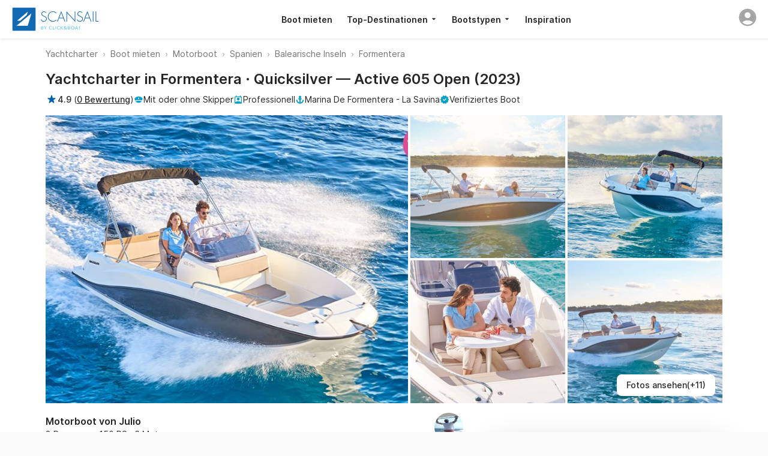

--- FILE ---
content_type: text/html; charset=UTF-8
request_url: https://www.scansail.com/de/boot-mieten/formentera/motorboot/quicksilver-active-605-open-6j5y8y7
body_size: 157588
content:
<!DOCTYPE html>
<html prefix="og: http://ogp.me/ns# fb: http://ogp.me/ns/fb#" lang="de">
  <head>
      

    <base href="/" />
    <title>Miete Motorboot Quicksilver Active 605 Open (2023) in Formentera - Scansail</title>

    <link rel="icon" href="https://static1.scansail.com/v1/o/img/favicon/SCAN/favicon.ico" sizes="any"><!-- 32×32 -->
    <link rel="icon" href="https://static1.scansail.com/v1/o/img/favicon/SCAN/icon~f8b530611e.svg" type="image/svg+xml">
    <link rel="apple-touch-icon" href="https://static1.scansail.com/v1/o/img/favicon/SCAN/apple-touch-icon~ae9b5631a0.png"><!-- 180×180 -->

<meta name="description" content="Miete eine Quicksilver Active 605 Open von Julio. Motorboot in Formentera, zu mieten ab 460 €/Tag. Buche in 5 Minuten mit Scansail, dem Yachtcharter Spezialist seit über 35 Jahren." />
	<meta name="twitter:card" content="summary_large_image" />
	<meta name="twitter:site" content="@scansail" />
	<meta name="twitter:title" content="Motorboot mieten Formentera" />
	<meta name="twitter:description" content="Das Boot von Julio ist ab 460 €/Tag in Formentera zu mieten. Click&amp;Boat ist der Marktführer für private Bootsvermietungen mit über 50.000 verfügbaren Booten." />
	<meta name="twitter:image:src" content="https://static1.scansail.com/v1/p/9NsAD7VRLy30jq1OcbL8m4IAI1bi9I0j.medium.jpg" />
	<meta name="twitter:url" content="https://www.scansail.com/de/boot-mieten/formentera/motorboot/quicksilver-active-605-open-6j5y8y7" />
	<meta name="author" content="Scansail" />
	<meta name="viewport" content="width=device-width, initial-scale=1.0, viewport-fit=cover" />
	<meta name="robots" content="noodp, noydir" />
	<meta name="p:domain_verify" content="a3b04def4b052321c3f7c4d993baaa66" />
	<meta name="google-site-verification" content="Z_CVRSgy8Z2MyYhfRLfD0vMa083RK4VDkNE_SjsFeOg" />
	<meta name="google" content="notranslate" />
	<meta name="google-signin-client_id" content="800443338348-pu8apgoee20p339u8e3j8esat388pkge.apps.googleusercontent.com" />
	<meta property="og:title" content="Motorboot mieten Formentera" />
	<meta property="og:description" content="Das Boot von Julio ist ab 460 €/Tag in Formentera zu mieten. Click&amp;Boat ist der Marktführer für private Bootsvermietungen mit über 50.000 verfügbaren Booten." />
	<meta property="og:image" content="https://static1.scansail.com/v1/p/9NsAD7VRLy30jq1OcbL8m4IAI1bi9I0j.medium.jpg" />
	<meta property="og:type" content="product" />
	<meta property="fb:app_id" content="1475924449319728" />
	<meta property="og:site_name" content="Scansail" />
	<meta property="og:locale" content="de" />
	<meta property="og:url" content="https://www.scansail.com/de/boot-mieten/formentera/motorboot/quicksilver-active-605-open-6j5y8y7" />
	<link href="https://www.scansail.com/location-bateau/formentera/bateau-moteur/quicksilver-active-605-open-6j5y8y7" rel="alternate" hreflang="fr" />
	<link href="https://www.scansail.com/en/boat-rental/formentera/motorboat/quicksilver-active-605-open-6j5y8y7" rel="alternate" hreflang="en" />
	<link href="https://www.scansail.com/en/boat-rental/formentera/motorboat/quicksilver-active-605-open-6j5y8y7" rel="alternate" hreflang="x-default" />
	<link href="https://www.scansail.com/es/alquiler-barcos/formentera/lancha/quicksilver-active-605-open-6j5y8y7" rel="alternate" hreflang="es" />
	<link href="https://www.scansail.com/it/noleggio-barche/formentera/barca-a-motore/quicksilver-active-605-open-6j5y8y7" rel="alternate" hreflang="it" />
	<link href="https://www.scansail.com/de/boot-mieten/formentera/motorboot/quicksilver-active-605-open-6j5y8y7" rel="alternate" hreflang="de" />
	<link href="https://www.scansail.com/nl/boot-huren/formentera/motorboot/quicksilver-active-605-open-6j5y8y7" rel="alternate" hreflang="nl" />
	<link href="https://www.scansail.com/us/boat-rental/formentera/motorboat/quicksilver-active-605-open-6j5y8y7" rel="alternate" hreflang="en-US" />
	<link href="https://www.scansail.com/uk/boat-hire/formentera/motorboat/quicksilver-active-605-open-6j5y8y7" rel="alternate" hreflang="en-GB" />
	<link href="https://www.scansail.com/pl/czarter-jacht%C3%B3w/formentera/%C5%82%C3%B3d%C5%BA-motorowa/quicksilver-active-605-open-6j5y8y7" rel="alternate" hreflang="pl" />
	<link href="https://www.scansail.com/gr/enoikiasi-skafous/phorment%C3%A9ra/mixanokinito-skafos/quicksilver-active-605-open-6j5y8y7" rel="alternate" hreflang="el" />
	<link href="https://www.scansail.com/ru/arenda-yachty/formentera/motornoye-yachta/quicksilver-active-605-open-6j5y8y7" rel="alternate" hreflang="ru" />
	<link href="https://www.scansail.com/pt/aluguel-barcos/formentera/lancha/quicksilver-active-605-open-6j5y8y7" rel="alternate" hreflang="pt" />
	<link href="https://www.scansail.com/se/hyra-bat/formentera/motorbat/quicksilver-active-605-open-6j5y8y7" rel="alternate" hreflang="sv" />
	<link href="https://www.scansail.com/de/boot-mieten/formentera/motorboot/quicksilver-active-605-open-6j5y8y7" rel="canonical" />
	<link type="text/css" href="//static3.scansail.com/v1/o/css/main.min~6752ee4209.css" rel="preload" as="style" />
	<style type="text/css" media="screen">@font-face{font-family:'Inter';src:url("//static3.clickandboat.com/v1/o/fonts/Inter-Regular~52d3d95b96.woff2") format("woff2"),url("//static3.clickandboat.com/v1/o/fonts/Inter-Regular~d1d3f24bff.woff") format("woff");font-display:swap;font-weight:400}@font-face{font-family:'Inter';src:url("//static3.clickandboat.com/v1/o/fonts/Inter-Medium~7b6df8bd8c.woff2") format("woff2"),url("//static3.clickandboat.com/v1/o/fonts/Inter-Medium~87f3e9a302.woff") format("woff");font-display:swap;font-weight:500}@font-face{font-family:'Inter';src:url("//static3.clickandboat.com/v1/o/fonts/Inter-SemiBold~c37be6e8bf.woff2") format("woff2"),url("//static3.clickandboat.com/v1/o/fonts/Inter-SemiBold~e9a38b6464.woff") format("woff");font-display:swap;font-weight:600}@font-face{font-family:'Inter';src:url("//static3.clickandboat.com/v1/o/fonts/Inter-Bold~caf24a65ca.woff2") format("woff2"),url("//static3.clickandboat.com/v1/o/fonts/Inter-Bold~21a0f4cd9b.woff") format("woff");font-display:swap;font-weight:700}@font-face{font-family:'FFF Acid Grotesk Soft';font-style:normal;font-weight:900;src:url("//static3.clickandboat.com/v1/o/fonts/FFF-AcidGrotesk-Soft-Black~c930291ba5.woff2") format("woff2"),url("//static3.clickandboat.com/v1/o/fonts/FFF-AcidGrotesk-Soft-Black~9ca703213c.woff") format("woff");font-display:swap}@font-face{font-family:'FFF Acid Grotesk Soft';font-style:normal;font-weight:700;src:url("//static3.clickandboat.com/v1/o/fonts/FFF-AcidGrotesk-Soft-Bold~9b1c4274a1.woff2") format("woff2"),url("//static3.clickandboat.com/v1/o/fonts/FFF-AcidGrotesk-Soft-Bold~21ba845f5a.woff") format("woff");font-display:swap}@font-face{font-family:'lato';src:url("//static3.clickandboat.com/v1/o/fonts/lato-bold~7d303f9f7d.woff2") format("woff2"),url("//static3.clickandboat.com/v1/o/fonts/lato-bold~3fe3ea5b3f.woff") format("woff");font-weight:bold;font-style:normal;font-display:swap}@font-face{font-family:'lato';src:url("//static3.clickandboat.com/v1/o/fonts/lato-regular~8eef8699cb.woff2") format("woff2"),url("//static3.clickandboat.com/v1/o/fonts/lato-regular~2e7b256fd2.woff") format("woff");font-weight:normal;font-style:normal;font-display:swap}@font-face{font-family:'PT Serif';font-style:normal;font-weight:normal;src:url("//static3.clickandboat.com/v1/o/fonts/pt-serif-regular~c79d2438c0.woff2") format("woff2"),url("//static3.clickandboat.com/v1/o/fonts/pt-serif-regular~73aea62d67.woff") format("woff");font-display:swap}.cdk-global-overlay-wrapper,.cdk-overlay-container{pointer-events:none;top:0;left:0;height:100%;width:100%}.cdk-overlay-container{position:fixed;z-index:1000}.cdk-overlay-container:empty{display:none}.cdk-global-overlay-wrapper{display:-webkit-box;display:-ms-flexbox;display:flex;position:absolute;z-index:1000}.cdk-overlay-pane{position:absolute;pointer-events:auto;-webkit-box-sizing:border-box;box-sizing:border-box;z-index:1000;display:-webkit-box;display:-ms-flexbox;display:flex;max-width:100%;max-height:100%}.cdk-overlay-backdrop{position:absolute;top:0;bottom:0;left:0;right:0;z-index:1000;pointer-events:auto;-webkit-tap-highlight-color:transparent;-webkit-transition:opacity 0.4s cubic-bezier(0.25, 0.8, 0.25, 1);transition:opacity 0.4s cubic-bezier(0.25, 0.8, 0.25, 1);opacity:0}.cdk-overlay-backdrop.cdk-overlay-backdrop-showing{opacity:1}@media screen and (-ms-high-contrast: active){.cdk-overlay-backdrop.cdk-overlay-backdrop-showing{opacity:.6}}.cdk-overlay-transparent-backdrop,.cdk-overlay-transparent-backdrop.cdk-overlay-backdrop-showing{opacity:0}.cdk-overlay-connected-position-bounding-box{position:absolute;z-index:1000;display:-webkit-box;display:-ms-flexbox;display:flex;-webkit-box-orient:vertical;-webkit-box-direction:normal;-ms-flex-direction:column;flex-direction:column;min-width:1px;min-height:1px}.cdk-global-scrollblock{width:100%;overflow-y:hidden}.cdk-global-scrollblock-top{top:0 !important}.cdk-overlay-dark-backdrop{background:rgba(0,0,0,0.08)}.cdk-overlay-light-backdrop{background:rgba(0,0,0,0.08)}.cdk-overlay-black-backdrop{background:rgba(0,0,0,0.08)}.cdk-overlay-trans-backdrop{background:transparent}.scrollable{overflow-y:scroll;overflow-x:hidden;padding:0 8px;overscroll-behavior:contain}.scrollable::-webkit-scrollbar{display:none}@media (max-width: 767px){.galleryFullWidth{width:100vw !important;max-width:100% !important}.fullScreen{width:100vw !important;height:100% !important;max-width:100% !important;max-height:100% !important}.scrollable{padding:0;overflow-y:hidden}.scrollable .modal{overflow-y:scroll;overscroll-behavior:contain;height:100vh;max-height:100%}}.dsOverlay{-webkit-box-shadow:0 .5rem 1rem rgba(0,0,0,0.16);box-shadow:0 .5rem 1rem rgba(0,0,0,0.16);border-radius:1rem;padding-top:calc(env(safe-area-inset-top) + 0rem);padding-right:calc(env(safe-area-inset-right) + 0rem);padding-bottom:calc(env(safe-area-inset-bottom) + 0rem);padding-left:calc(env(safe-area-inset-left) + 0rem);background:var(--backgroundSurfaceEnabled);overflow:hidden}.dsOverlay.slideFromRight{-webkit-animation:slideFromRight 0.3s cubic-bezier(0.25, 0.8, 0.25, 1);animation:slideFromRight 0.3s cubic-bezier(0.25, 0.8, 0.25, 1)}.dsOverlay.slideFromRightReverse{-webkit-animation:slideFromRightReverse 0.3s cubic-bezier(0.25, 0.8, 0.25, 1);animation:slideFromRightReverse 0.3s cubic-bezier(0.25, 0.8, 0.25, 1)}.dsOverlay.fade{-webkit-animation:fadeIn 0.3s cubic-bezier(0.25, 0.8, 0.25, 1);animation:fadeIn 0.3s cubic-bezier(0.25, 0.8, 0.25, 1)}.dsOverlay.fadeReverse{-webkit-animation:fadeOut 0.3s cubic-bezier(0.25, 0.8, 0.25, 1);animation:fadeOut 0.3s cubic-bezier(0.25, 0.8, 0.25, 1)}.dsModal{display:-webkit-box;display:-ms-flexbox;display:flex;-webkit-box-orient:vertical;-webkit-box-direction:normal;-ms-flex-direction:column;flex-direction:column;-webkit-box-pack:start;-ms-flex-pack:start;justify-content:flex-start;-webkit-box-align:center;-ms-flex-align:center;align-items:center;width:100%;min-width:inherit;height:100%;min-height:inherit;max-height:100%;background-color:var(--backgroundSurfaceEnabled)}.dsModalHeader--bordered{-webkit-box-shadow:inset 0 -.0625rem 0 var(--borderStaticEnabled);box-shadow:inset 0 -.0625rem 0 var(--borderStaticEnabled)}.dsModalContent{display:block;width:100%;overflow:auto;overscroll-behavior:contain;-webkit-box-flex:1;-ms-flex:1;flex:1}.dsModalFooter{display:block;width:100%;-webkit-box-shadow:inset 0 .0625rem 0 var(--borderStaticEnabled);box-shadow:inset 0 .0625rem 0 var(--borderStaticEnabled)}.cdk-overlay-dark-backdrop{background:var(--overlay)}.cdk-overlay-soft-backdrop{background:var(--overlay)}.cdk-overlay-black-backdrop{background:#000}.cdk-overlay-light-backdrop{background:rgba(0,0,0,0.08)}.cdk-overlay-trans-backdrop{background:transparent}.cdk-overlay-blurred-backdrop{-webkit-backdrop-filter:blur(1.5rem);backdrop-filter:blur(1.5rem)}.dsOverlay{-webkit-box-shadow:0 .5rem 1rem rgba(0,0,0,0.16);box-shadow:0 .5rem 1rem rgba(0,0,0,0.16);border-radius:1rem;padding-top:calc(env(safe-area-inset-top) + 0rem);padding-right:calc(env(safe-area-inset-right) + 0rem);padding-bottom:calc(env(safe-area-inset-bottom) + 0rem);padding-left:calc(env(safe-area-inset-left) + 0rem);background:var(--backgroundSurfaceEnabled);overflow:hidden}.dsOverlay.slideFromRight{-webkit-animation:slideFromRight 0.3s cubic-bezier(0.25, 0.8, 0.25, 1);animation:slideFromRight 0.3s cubic-bezier(0.25, 0.8, 0.25, 1)}.dsOverlay.slideFromRightReverse{-webkit-animation:slideFromRightReverse 0.3s cubic-bezier(0.25, 0.8, 0.25, 1);animation:slideFromRightReverse 0.3s cubic-bezier(0.25, 0.8, 0.25, 1)}.dsOverlay.fade{-webkit-animation:fadeIn 0.3s cubic-bezier(0.25, 0.8, 0.25, 1);animation:fadeIn 0.3s cubic-bezier(0.25, 0.8, 0.25, 1)}.dsOverlay.fadeReverse{-webkit-animation:fadeOut 0.3s cubic-bezier(0.25, 0.8, 0.25, 1) v;animation:fadeOut 0.3s cubic-bezier(0.25, 0.8, 0.25, 1) v}.dsOverlay--skipSafeArea{padding:0}.dsOverlayComponent{width:inherit}.dsForModal--fullScrollable{overflow-y:scroll;overflow-x:visible;overscroll-behavior:contain}.dsForModal--fullScrollable::-webkit-scrollbar{display:none}.dsForModal--fullScrollable .dsOverlayModal,.dsForModal--fullScrollable .dsForTooltip .dsOverlayModal--tooltip:not(.dsOverlayModal--tooltipMobile),.dsForTooltip .dsForModal--fullScrollable .dsOverlayModal--tooltip:not(.dsOverlayModal--tooltipMobile),.dsForModal--fullScrollable .dsForTooltip .dsOverlayModal--tooltipMobile,.dsForTooltip .dsForModal--fullScrollable .dsOverlayModal--tooltipMobile,.dsForModal--fullScrollable .dsModal--bordered,.dsForModal--fullScrollable .dsOverlayModal--bordered,.dsForModal--fullScrollable .dsModal--borderedGrey03,.dsForModal--fullScrollable .dsModal--borderedGrey05,.dsForModal--fullScrollable .dsOverlayModal--borderedGrey03,.dsForModal--fullScrollable .dsModal--filterBar,.dsForModal--fullScrollable .dsOverlayModal--filterBar,.dsForModal--fullScrollable .dsOverlayModal--borderedGrey05,.dsForModal--fullScrollable .dsModal--borderedGrey06,.dsForModal--fullScrollable .dsOverlayModal--borderedGrey06{height:-webkit-fit-content;height:-moz-fit-content;height:fit-content;max-height:-webkit-fit-content;max-height:-moz-fit-content;max-height:fit-content}.dsForModal--fullScrollable .dsOverlayModal__textContainer{height:inherit;max-height:inherit;overflow:unset}.dsForModal--fullScreen{width:100%;height:100%;min-width:100%;min-height:100%;max-width:100%;max-height:100%;border-radius:0;padding:0}.dsForModal--fullScreen .dsOverlayModal,.dsForModal--fullScreen .dsForTooltip .dsOverlayModal--tooltip:not(.dsOverlayModal--tooltipMobile),.dsForTooltip .dsForModal--fullScreen .dsOverlayModal--tooltip:not(.dsOverlayModal--tooltipMobile),.dsForModal--fullScreen .dsForTooltip .dsOverlayModal--tooltipMobile,.dsForTooltip .dsForModal--fullScreen .dsOverlayModal--tooltipMobile,.dsForModal--fullScreen .dsForModal .dsModal--bordered,.dsForModal .dsForModal--fullScreen .dsModal--bordered,.dsForModal--fullScreen .dsForModal--fullScrollable .dsModal--bordered,.dsForModal--fullScrollable .dsForModal--fullScreen .dsModal--bordered,.dsForModal--fullScreen .dsOverlayModal--bordered,.dsForModal--fullScreen .dsForModal .dsModal--borderedGrey03,.dsForModal .dsForModal--fullScreen .dsModal--borderedGrey03,.dsForModal--fullScreen .dsForModal--fullScrollable .dsModal--borderedGrey03,.dsForModal--fullScrollable .dsForModal--fullScreen .dsModal--borderedGrey03,.dsForModal--fullScreen .dsForModal .dsModal--borderedGrey05,.dsForModal .dsForModal--fullScreen .dsModal--borderedGrey05,.dsForModal--fullScreen .dsForModal--fullScrollable .dsModal--borderedGrey05,.dsForModal--fullScrollable .dsForModal--fullScreen .dsModal--borderedGrey05,.dsForModal--fullScreen .dsOverlayModal--borderedGrey03,.dsForModal--fullScreen .dsForModal .dsModal--filterBar,.dsForModal .dsForModal--fullScreen .dsModal--filterBar,.dsForModal--fullScreen .dsForModal--fullScrollable .dsModal--filterBar,.dsForModal--fullScrollable .dsForModal--fullScreen .dsModal--filterBar,.dsForModal--fullScreen .dsOverlayModal--filterBar,.dsForModal--fullScreen .dsOverlayModal--borderedGrey05,.dsForModal--fullScreen .dsForModal .dsModal--borderedGrey06,.dsForModal .dsForModal--fullScreen .dsModal--borderedGrey06,.dsForModal--fullScreen .dsForModal--fullScrollable .dsModal--borderedGrey06,.dsForModal--fullScrollable .dsForModal--fullScreen .dsModal--borderedGrey06,.dsForModal--fullScreen .dsOverlayModal--borderedGrey06,.dsForModal--fullScreen .dsOverlayModal--filterBar{border-radius:0;width:100%;height:100%;min-width:100%;min-height:100%;max-width:100%;max-height:100%;border-radius:0}.dsForModal--fullHeight{height:100vh}.dsForModal--fullHeight .dsOverlayModal,.dsForModal--fullHeight .dsForTooltip .dsOverlayModal--tooltip:not(.dsOverlayModal--tooltipMobile),.dsForTooltip .dsForModal--fullHeight .dsOverlayModal--tooltip:not(.dsOverlayModal--tooltipMobile),.dsForModal--fullHeight .dsForTooltip .dsOverlayModal--tooltipMobile,.dsForTooltip .dsForModal--fullHeight .dsOverlayModal--tooltipMobile,.dsForModal--fullHeight .dsForModal .dsModal--bordered,.dsForModal .dsForModal--fullHeight .dsModal--bordered,.dsForModal--fullHeight .dsForModal--fullScrollable .dsModal--bordered,.dsForModal--fullScrollable .dsForModal--fullHeight .dsModal--bordered,.dsForModal--fullHeight .dsOverlayModal--bordered,.dsForModal--fullHeight .dsForModal .dsModal--borderedGrey03,.dsForModal .dsForModal--fullHeight .dsModal--borderedGrey03,.dsForModal--fullHeight .dsForModal--fullScrollable .dsModal--borderedGrey03,.dsForModal--fullScrollable .dsForModal--fullHeight .dsModal--borderedGrey03,.dsForModal--fullHeight .dsForModal .dsModal--borderedGrey05,.dsForModal .dsForModal--fullHeight .dsModal--borderedGrey05,.dsForModal--fullHeight .dsForModal--fullScrollable .dsModal--borderedGrey05,.dsForModal--fullScrollable .dsForModal--fullHeight .dsModal--borderedGrey05,.dsForModal--fullHeight .dsOverlayModal--borderedGrey03,.dsForModal--fullHeight .dsForModal .dsModal--filterBar,.dsForModal .dsForModal--fullHeight .dsModal--filterBar,.dsForModal--fullHeight .dsForModal--fullScrollable .dsModal--filterBar,.dsForModal--fullScrollable .dsForModal--fullHeight .dsModal--filterBar,.dsForModal--fullHeight .dsOverlayModal--filterBar,.dsForModal--fullHeight .dsOverlayModal--borderedGrey05,.dsForModal--fullHeight .dsForModal .dsModal--borderedGrey06,.dsForModal .dsForModal--fullHeight .dsModal--borderedGrey06,.dsForModal--fullHeight .dsForModal--fullScrollable .dsModal--borderedGrey06,.dsForModal--fullScrollable .dsForModal--fullHeight .dsModal--borderedGrey06,.dsForModal--fullHeight .dsOverlayModal--borderedGrey06{max-height:100vh;border-radius:0}@media (max-width: 37.5rem){.dsForModal,.dsForModal--fullScrollable{width:100%;height:100%;min-width:100%;min-height:100%;max-width:100%;max-height:100%;border-radius:0;padding:0}.dsForModal--fullScrollable .dsOverlayModal__textContainer{overflow:auto;overscroll-behavior:contain}.dsForModal .dsOverlayModal,.dsForModal--fullScrollable .dsOverlayModal,.dsForModal .dsForTooltip .dsOverlayModal--tooltip:not(.dsOverlayModal--tooltipMobile),.dsForTooltip .dsForModal .dsOverlayModal--tooltip:not(.dsOverlayModal--tooltipMobile),.dsForModal--fullScrollable .dsForTooltip .dsOverlayModal--tooltip:not(.dsOverlayModal--tooltipMobile),.dsForTooltip .dsForModal--fullScrollable .dsOverlayModal--tooltip:not(.dsOverlayModal--tooltipMobile),.dsForModal .dsForTooltip .dsOverlayModal--tooltipMobile,.dsForTooltip .dsForModal .dsOverlayModal--tooltipMobile,.dsForModal--fullScrollable .dsForTooltip .dsOverlayModal--tooltipMobile,.dsForTooltip .dsForModal--fullScrollable .dsOverlayModal--tooltipMobile,.dsForModal .dsModal--bordered,.dsForModal--fullScrollable .dsModal--bordered,.dsForModal .dsOverlayModal--bordered,.dsForModal--fullScrollable .dsOverlayModal--bordered,.dsForModal .dsModal--borderedGrey03,.dsForModal--fullScrollable .dsModal--borderedGrey03,.dsForModal .dsModal--borderedGrey05,.dsForModal--fullScrollable .dsModal--borderedGrey05,.dsForModal .dsOverlayModal--borderedGrey03,.dsForModal--fullScrollable .dsOverlayModal--borderedGrey03,.dsForModal .dsModal--filterBar,.dsForModal--fullScrollable .dsModal--filterBar,.dsForModal .dsOverlayModal--filterBar,.dsForModal--fullScrollable .dsOverlayModal--filterBar,.dsForModal .dsOverlayModal--borderedGrey05,.dsForModal--fullScrollable .dsOverlayModal--borderedGrey05,.dsForModal .dsModal--borderedGrey06,.dsForModal--fullScrollable .dsModal--borderedGrey06,.dsForModal .dsOverlayModal--borderedGrey06,.dsForModal--fullScrollable .dsOverlayModal--borderedGrey06{border-radius:0;width:100%;height:100%;min-width:100%;min-height:100%;max-width:100%;max-height:100%;border-radius:0;padding-top:env(safe-area-inset-top);padding-bottom:env(safe-area-inset-bottom);padding-left:env(safe-area-inset-left);padding-right:env(safe-area-inset-right)}.dsForModal .dsOverlayModal--filterBar,.dsForModal--fullScrollable .dsOverlayModal--filterBar{border-radius:0;width:100%;height:100%;min-width:100%;min-height:100%;max-width:100%;max-height:100%;border-radius:0}}.dsForBackdrop{min-width:100%;max-width:100%;width:100%;padding:0;height:initial;max-height:calc(100% - 4rem)}.dsForBackdrop::-webkit-scrollbar{display:none}.dsForBackdrop .dsOverlayModal,.dsForBackdrop .dsForTooltip .dsOverlayModal--tooltip:not(.dsOverlayModal--tooltipMobile),.dsForTooltip .dsForBackdrop .dsOverlayModal--tooltip:not(.dsOverlayModal--tooltipMobile),.dsForBackdrop .dsForTooltip .dsOverlayModal--tooltipMobile,.dsForTooltip .dsForBackdrop .dsOverlayModal--tooltipMobile,.dsForBackdrop .dsForModal .dsModal--bordered,.dsForModal .dsForBackdrop .dsModal--bordered,.dsForBackdrop .dsForModal--fullScrollable .dsModal--bordered,.dsForModal--fullScrollable .dsForBackdrop .dsModal--bordered,.dsForBackdrop .dsOverlayModal--bordered,.dsForBackdrop .dsForModal .dsModal--borderedGrey03,.dsForModal .dsForBackdrop .dsModal--borderedGrey03,.dsForBackdrop .dsForModal--fullScrollable .dsModal--borderedGrey03,.dsForModal--fullScrollable .dsForBackdrop .dsModal--borderedGrey03,.dsForBackdrop .dsForModal .dsModal--borderedGrey05,.dsForModal .dsForBackdrop .dsModal--borderedGrey05,.dsForBackdrop .dsForModal--fullScrollable .dsModal--borderedGrey05,.dsForModal--fullScrollable .dsForBackdrop .dsModal--borderedGrey05,.dsForBackdrop .dsOverlayModal--borderedGrey03,.dsForBackdrop .dsForModal .dsModal--filterBar,.dsForModal .dsForBackdrop .dsModal--filterBar,.dsForBackdrop .dsForModal--fullScrollable .dsModal--filterBar,.dsForModal--fullScrollable .dsForBackdrop .dsModal--filterBar,.dsForBackdrop .dsOverlayModal--filterBar,.dsForBackdrop .dsOverlayModal--borderedGrey05,.dsForBackdrop .dsForModal .dsModal--borderedGrey06,.dsForModal .dsForBackdrop .dsModal--borderedGrey06,.dsForBackdrop .dsForModal--fullScrollable .dsModal--borderedGrey06,.dsForModal--fullScrollable .dsForBackdrop .dsModal--borderedGrey06,.dsForBackdrop .dsOverlayModal--borderedGrey06{width:100%;height:100%;min-width:100%;min-height:100%;max-width:100%;max-height:100%;border-radius:1rem;padding:0;height:initial;border-bottom-left-radius:0;border-bottom-right-radius:0;padding-top:1.5rem;padding-bottom:env(safe-area-inset-bottom);padding-left:env(safe-area-inset-left);padding-right:env(safe-area-inset-right)}.dsForBackdrop .dsOverlayModal::-webkit-scrollbar,.dsForBackdrop .dsForTooltip .dsOverlayModal--tooltip:not(.dsOverlayModal--tooltipMobile)::-webkit-scrollbar,.dsForTooltip .dsForBackdrop .dsOverlayModal--tooltip:not(.dsOverlayModal--tooltipMobile)::-webkit-scrollbar,.dsForBackdrop .dsForTooltip .dsOverlayModal--tooltipMobile::-webkit-scrollbar,.dsForTooltip .dsForBackdrop .dsOverlayModal--tooltipMobile::-webkit-scrollbar,.dsForBackdrop .dsForModal .dsModal--bordered::-webkit-scrollbar,.dsForModal .dsForBackdrop .dsModal--bordered::-webkit-scrollbar,.dsForBackdrop .dsForModal--fullScrollable .dsModal--bordered::-webkit-scrollbar,.dsForModal--fullScrollable .dsForBackdrop .dsModal--bordered::-webkit-scrollbar,.dsForBackdrop .dsOverlayModal--bordered::-webkit-scrollbar,.dsForBackdrop .dsForModal .dsModal--borderedGrey03::-webkit-scrollbar,.dsForModal .dsForBackdrop .dsModal--borderedGrey03::-webkit-scrollbar,.dsForBackdrop .dsForModal--fullScrollable .dsModal--borderedGrey03::-webkit-scrollbar,.dsForModal--fullScrollable .dsForBackdrop .dsModal--borderedGrey03::-webkit-scrollbar,.dsForBackdrop .dsForModal .dsModal--borderedGrey05::-webkit-scrollbar,.dsForModal .dsForBackdrop .dsModal--borderedGrey05::-webkit-scrollbar,.dsForBackdrop .dsForModal--fullScrollable .dsModal--borderedGrey05::-webkit-scrollbar,.dsForModal--fullScrollable .dsForBackdrop .dsModal--borderedGrey05::-webkit-scrollbar,.dsForBackdrop .dsOverlayModal--borderedGrey03::-webkit-scrollbar,.dsForBackdrop .dsForModal .dsModal--filterBar::-webkit-scrollbar,.dsForModal .dsForBackdrop .dsModal--filterBar::-webkit-scrollbar,.dsForBackdrop .dsForModal--fullScrollable .dsModal--filterBar::-webkit-scrollbar,.dsForModal--fullScrollable .dsForBackdrop .dsModal--filterBar::-webkit-scrollbar,.dsForBackdrop .dsOverlayModal--filterBar::-webkit-scrollbar,.dsForBackdrop .dsOverlayModal--borderedGrey05::-webkit-scrollbar,.dsForBackdrop .dsForModal .dsModal--borderedGrey06::-webkit-scrollbar,.dsForModal .dsForBackdrop .dsModal--borderedGrey06::-webkit-scrollbar,.dsForBackdrop .dsForModal--fullScrollable .dsModal--borderedGrey06::-webkit-scrollbar,.dsForModal--fullScrollable .dsForBackdrop .dsModal--borderedGrey06::-webkit-scrollbar,.dsForBackdrop .dsOverlayModal--borderedGrey06::-webkit-scrollbar{display:none}.dsForBackdrop .dsOverlayModal__drag{border-radius:.125rem;background-color:var(--formControlEnabled);width:2.5rem;height:.25rem}.dsForPopover,.dsForToast{padding:0;max-height:calc(100% - 4rem)}.dsForPopover--freeWidth,.dsForToast--freeWidth{width:unset}.dsForPopover::-webkit-scrollbar,.dsForToast::-webkit-scrollbar{display:none}.dsForPopover .dsOverlayModal,.dsForPopover .dsForTooltip .dsOverlayModal--tooltip:not(.dsOverlayModal--tooltipMobile),.dsForTooltip .dsForPopover .dsOverlayModal--tooltip:not(.dsOverlayModal--tooltipMobile),.dsForPopover .dsForTooltip .dsOverlayModal--tooltipMobile,.dsForTooltip .dsForPopover .dsOverlayModal--tooltipMobile,.dsForPopover .dsForModal .dsModal--bordered,.dsForModal .dsForPopover .dsModal--bordered,.dsForPopover .dsForModal--fullScrollable .dsModal--bordered,.dsForModal--fullScrollable .dsForPopover .dsModal--bordered,.dsForPopover .dsOverlayModal--bordered,.dsForPopover .dsForModal .dsModal--borderedGrey03,.dsForModal .dsForPopover .dsModal--borderedGrey03,.dsForPopover .dsForModal--fullScrollable .dsModal--borderedGrey03,.dsForModal--fullScrollable .dsForPopover .dsModal--borderedGrey03,.dsForPopover .dsForModal .dsModal--borderedGrey05,.dsForModal .dsForPopover .dsModal--borderedGrey05,.dsForPopover .dsForModal--fullScrollable .dsModal--borderedGrey05,.dsForModal--fullScrollable .dsForPopover .dsModal--borderedGrey05,.dsForPopover .dsOverlayModal--borderedGrey03,.dsForPopover .dsForModal .dsModal--filterBar,.dsForModal .dsForPopover .dsModal--filterBar,.dsForPopover .dsForModal--fullScrollable .dsModal--filterBar,.dsForModal--fullScrollable .dsForPopover .dsModal--filterBar,.dsForPopover .dsOverlayModal--filterBar,.dsForPopover .dsOverlayModal--borderedGrey05,.dsForPopover .dsForModal .dsModal--borderedGrey06,.dsForModal .dsForPopover .dsModal--borderedGrey06,.dsForPopover .dsForModal--fullScrollable .dsModal--borderedGrey06,.dsForModal--fullScrollable .dsForPopover .dsModal--borderedGrey06,.dsForPopover .dsOverlayModal--borderedGrey06,.dsForToast .dsOverlayModal,.dsForToast .dsForTooltip .dsOverlayModal--tooltip:not(.dsOverlayModal--tooltipMobile),.dsForTooltip .dsForToast .dsOverlayModal--tooltip:not(.dsOverlayModal--tooltipMobile),.dsForToast .dsForTooltip .dsOverlayModal--tooltipMobile,.dsForTooltip .dsForToast .dsOverlayModal--tooltipMobile,.dsForToast .dsForModal .dsModal--bordered,.dsForModal .dsForToast .dsModal--bordered,.dsForToast .dsForModal--fullScrollable .dsModal--bordered,.dsForModal--fullScrollable .dsForToast .dsModal--bordered,.dsForToast .dsOverlayModal--bordered,.dsForToast .dsForModal .dsModal--borderedGrey03,.dsForModal .dsForToast .dsModal--borderedGrey03,.dsForToast .dsForModal--fullScrollable .dsModal--borderedGrey03,.dsForModal--fullScrollable .dsForToast .dsModal--borderedGrey03,.dsForToast .dsForModal .dsModal--borderedGrey05,.dsForModal .dsForToast .dsModal--borderedGrey05,.dsForToast .dsForModal--fullScrollable .dsModal--borderedGrey05,.dsForModal--fullScrollable .dsForToast .dsModal--borderedGrey05,.dsForToast .dsOverlayModal--borderedGrey03,.dsForToast .dsForModal .dsModal--filterBar,.dsForModal .dsForToast .dsModal--filterBar,.dsForToast .dsForModal--fullScrollable .dsModal--filterBar,.dsForModal--fullScrollable .dsForToast .dsModal--filterBar,.dsForToast .dsOverlayModal--filterBar,.dsForToast .dsOverlayModal--borderedGrey05,.dsForToast .dsForModal .dsModal--borderedGrey06,.dsForModal .dsForToast .dsModal--borderedGrey06,.dsForToast .dsForModal--fullScrollable .dsModal--borderedGrey06,.dsForModal--fullScrollable .dsForToast .dsModal--borderedGrey06,.dsForToast .dsOverlayModal--borderedGrey06{padding:0;width:inherit}.dsForPopover .dsOverlayModal::-webkit-scrollbar,.dsForPopover .dsForTooltip .dsOverlayModal--tooltip:not(.dsOverlayModal--tooltipMobile)::-webkit-scrollbar,.dsForTooltip .dsForPopover .dsOverlayModal--tooltip:not(.dsOverlayModal--tooltipMobile)::-webkit-scrollbar,.dsForPopover .dsForTooltip .dsOverlayModal--tooltipMobile::-webkit-scrollbar,.dsForTooltip .dsForPopover .dsOverlayModal--tooltipMobile::-webkit-scrollbar,.dsForPopover .dsForModal .dsModal--bordered::-webkit-scrollbar,.dsForModal .dsForPopover .dsModal--bordered::-webkit-scrollbar,.dsForPopover .dsForModal--fullScrollable .dsModal--bordered::-webkit-scrollbar,.dsForModal--fullScrollable .dsForPopover .dsModal--bordered::-webkit-scrollbar,.dsForPopover .dsOverlayModal--bordered::-webkit-scrollbar,.dsForPopover .dsForModal .dsModal--borderedGrey03::-webkit-scrollbar,.dsForModal .dsForPopover .dsModal--borderedGrey03::-webkit-scrollbar,.dsForPopover .dsForModal--fullScrollable .dsModal--borderedGrey03::-webkit-scrollbar,.dsForModal--fullScrollable .dsForPopover .dsModal--borderedGrey03::-webkit-scrollbar,.dsForPopover .dsForModal .dsModal--borderedGrey05::-webkit-scrollbar,.dsForModal .dsForPopover .dsModal--borderedGrey05::-webkit-scrollbar,.dsForPopover .dsForModal--fullScrollable .dsModal--borderedGrey05::-webkit-scrollbar,.dsForModal--fullScrollable .dsForPopover .dsModal--borderedGrey05::-webkit-scrollbar,.dsForPopover .dsOverlayModal--borderedGrey03::-webkit-scrollbar,.dsForPopover .dsForModal .dsModal--filterBar::-webkit-scrollbar,.dsForModal .dsForPopover .dsModal--filterBar::-webkit-scrollbar,.dsForPopover .dsForModal--fullScrollable .dsModal--filterBar::-webkit-scrollbar,.dsForModal--fullScrollable .dsForPopover .dsModal--filterBar::-webkit-scrollbar,.dsForPopover .dsOverlayModal--filterBar::-webkit-scrollbar,.dsForPopover .dsOverlayModal--borderedGrey05::-webkit-scrollbar,.dsForPopover .dsForModal .dsModal--borderedGrey06::-webkit-scrollbar,.dsForModal .dsForPopover .dsModal--borderedGrey06::-webkit-scrollbar,.dsForPopover .dsForModal--fullScrollable .dsModal--borderedGrey06::-webkit-scrollbar,.dsForModal--fullScrollable .dsForPopover .dsModal--borderedGrey06::-webkit-scrollbar,.dsForPopover .dsOverlayModal--borderedGrey06::-webkit-scrollbar,.dsForToast .dsOverlayModal::-webkit-scrollbar,.dsForToast .dsForTooltip .dsOverlayModal--tooltip:not(.dsOverlayModal--tooltipMobile)::-webkit-scrollbar,.dsForTooltip .dsForToast .dsOverlayModal--tooltip:not(.dsOverlayModal--tooltipMobile)::-webkit-scrollbar,.dsForToast .dsForTooltip .dsOverlayModal--tooltipMobile::-webkit-scrollbar,.dsForTooltip .dsForToast .dsOverlayModal--tooltipMobile::-webkit-scrollbar,.dsForToast .dsForModal .dsModal--bordered::-webkit-scrollbar,.dsForModal .dsForToast .dsModal--bordered::-webkit-scrollbar,.dsForToast .dsForModal--fullScrollable .dsModal--bordered::-webkit-scrollbar,.dsForModal--fullScrollable .dsForToast .dsModal--bordered::-webkit-scrollbar,.dsForToast .dsOverlayModal--bordered::-webkit-scrollbar,.dsForToast .dsForModal .dsModal--borderedGrey03::-webkit-scrollbar,.dsForModal .dsForToast .dsModal--borderedGrey03::-webkit-scrollbar,.dsForToast .dsForModal--fullScrollable .dsModal--borderedGrey03::-webkit-scrollbar,.dsForModal--fullScrollable .dsForToast .dsModal--borderedGrey03::-webkit-scrollbar,.dsForToast .dsForModal .dsModal--borderedGrey05::-webkit-scrollbar,.dsForModal .dsForToast .dsModal--borderedGrey05::-webkit-scrollbar,.dsForToast .dsForModal--fullScrollable .dsModal--borderedGrey05::-webkit-scrollbar,.dsForModal--fullScrollable .dsForToast .dsModal--borderedGrey05::-webkit-scrollbar,.dsForToast .dsOverlayModal--borderedGrey03::-webkit-scrollbar,.dsForToast .dsForModal .dsModal--filterBar::-webkit-scrollbar,.dsForModal .dsForToast .dsModal--filterBar::-webkit-scrollbar,.dsForToast .dsForModal--fullScrollable .dsModal--filterBar::-webkit-scrollbar,.dsForModal--fullScrollable .dsForToast .dsModal--filterBar::-webkit-scrollbar,.dsForToast .dsOverlayModal--filterBar::-webkit-scrollbar,.dsForToast .dsOverlayModal--borderedGrey05::-webkit-scrollbar,.dsForToast .dsForModal .dsModal--borderedGrey06::-webkit-scrollbar,.dsForModal .dsForToast .dsModal--borderedGrey06::-webkit-scrollbar,.dsForToast .dsForModal--fullScrollable .dsModal--borderedGrey06::-webkit-scrollbar,.dsForModal--fullScrollable .dsForToast .dsModal--borderedGrey06::-webkit-scrollbar,.dsForToast .dsOverlayModal--borderedGrey06::-webkit-scrollbar{display:none}.dsForToast{padding:.5rem 1rem}.dsForToast .dsOverlayModal,.dsForToast .dsForTooltip .dsOverlayModal--tooltip:not(.dsOverlayModal--tooltipMobile),.dsForTooltip .dsForToast .dsOverlayModal--tooltip:not(.dsOverlayModal--tooltipMobile),.dsForToast .dsForTooltip .dsOverlayModal--tooltipMobile,.dsForTooltip .dsForToast .dsOverlayModal--tooltipMobile,.dsForToast .dsForModal .dsModal--bordered,.dsForModal .dsForToast .dsModal--bordered,.dsForToast .dsForModal--fullScrollable .dsModal--bordered,.dsForModal--fullScrollable .dsForToast .dsModal--bordered,.dsForToast .dsOverlayModal--bordered,.dsForToast .dsForModal .dsModal--borderedGrey03,.dsForModal .dsForToast .dsModal--borderedGrey03,.dsForToast .dsForModal--fullScrollable .dsModal--borderedGrey03,.dsForModal--fullScrollable .dsForToast .dsModal--borderedGrey03,.dsForToast .dsForModal .dsModal--borderedGrey05,.dsForModal .dsForToast .dsModal--borderedGrey05,.dsForToast .dsForModal--fullScrollable .dsModal--borderedGrey05,.dsForModal--fullScrollable .dsForToast .dsModal--borderedGrey05,.dsForToast .dsOverlayModal--borderedGrey03,.dsForToast .dsForModal .dsModal--filterBar,.dsForModal .dsForToast .dsModal--filterBar,.dsForToast .dsForModal--fullScrollable .dsModal--filterBar,.dsForModal--fullScrollable .dsForToast .dsModal--filterBar,.dsForToast .dsOverlayModal--filterBar,.dsForToast .dsOverlayModal--borderedGrey05,.dsForToast .dsForModal .dsModal--borderedGrey06,.dsForModal .dsForToast .dsModal--borderedGrey06,.dsForToast .dsForModal--fullScrollable .dsModal--borderedGrey06,.dsForModal--fullScrollable .dsForToast .dsModal--borderedGrey06,.dsForToast .dsOverlayModal--borderedGrey06{border-radius:.5rem;font-weight:var(--fontLaborReg);font-family:var(--fontLabor);font-size:1rem;line-height:1.5rem;color:var(--contentContrastEnabled);text-decoration:none;-webkit-box-shadow:none;box-shadow:none;background-color:var(--buttonDarkEnabled);max-width:unset}.dsForToast .dsOverlayModal__textContainer{padding:.875rem .75rem}.dsForToast--raw .dsOverlayModal,.dsForToast--raw .dsForTooltip .dsOverlayModal--tooltip:not(.dsOverlayModal--tooltipMobile),.dsForTooltip .dsForToast--raw .dsOverlayModal--tooltip:not(.dsOverlayModal--tooltipMobile),.dsForToast--raw .dsForTooltip .dsOverlayModal--tooltipMobile,.dsForTooltip .dsForToast--raw .dsOverlayModal--tooltipMobile,.dsForToast--raw .dsForModal .dsModal--bordered,.dsForModal .dsForToast--raw .dsModal--bordered,.dsForToast--raw .dsForModal--fullScrollable .dsModal--bordered,.dsForModal--fullScrollable .dsForToast--raw .dsModal--bordered,.dsForToast--raw .dsOverlayModal--bordered,.dsForToast--raw .dsForModal .dsModal--borderedGrey03,.dsForModal .dsForToast--raw .dsModal--borderedGrey03,.dsForToast--raw .dsForModal--fullScrollable .dsModal--borderedGrey03,.dsForModal--fullScrollable .dsForToast--raw .dsModal--borderedGrey03,.dsForToast--raw .dsForModal .dsModal--borderedGrey05,.dsForModal .dsForToast--raw .dsModal--borderedGrey05,.dsForToast--raw .dsForModal--fullScrollable .dsModal--borderedGrey05,.dsForModal--fullScrollable .dsForToast--raw .dsModal--borderedGrey05,.dsForToast--raw .dsOverlayModal--borderedGrey03,.dsForToast--raw .dsForModal .dsModal--filterBar,.dsForModal .dsForToast--raw .dsModal--filterBar,.dsForToast--raw .dsForModal--fullScrollable .dsModal--filterBar,.dsForModal--fullScrollable .dsForToast--raw .dsModal--filterBar,.dsForToast--raw .dsOverlayModal--filterBar,.dsForToast--raw .dsOverlayModal--borderedGrey05,.dsForToast--raw .dsForModal .dsModal--borderedGrey06,.dsForModal .dsForToast--raw .dsModal--borderedGrey06,.dsForToast--raw .dsForModal--fullScrollable .dsModal--borderedGrey06,.dsForModal--fullScrollable .dsForToast--raw .dsModal--borderedGrey06,.dsForToast--raw .dsOverlayModal--borderedGrey06{font-weight:var(--fontLaborReg);font-family:var(--fontLabor);font-size:1rem;line-height:1.5rem;color:var(--contentPrimaryEnabled);text-decoration:none;-webkit-box-shadow:none;box-shadow:none;border-radius:0;background-color:unset}.dsForToast__tooltipArrow{display:none}@media (max-width: 37.5rem){.dsForToast{width:100vw}.dsForToast .dsOverlayModal,.dsForToast .dsForTooltip .dsOverlayModal--tooltip:not(.dsOverlayModal--tooltipMobile),.dsForTooltip .dsForToast .dsOverlayModal--tooltip:not(.dsOverlayModal--tooltipMobile),.dsForToast .dsForTooltip .dsOverlayModal--tooltipMobile,.dsForTooltip .dsForToast .dsOverlayModal--tooltipMobile,.dsForToast .dsForModal .dsModal--bordered,.dsForModal .dsForToast .dsModal--bordered,.dsForToast .dsForModal--fullScrollable .dsModal--bordered,.dsForModal--fullScrollable .dsForToast .dsModal--bordered,.dsForToast .dsOverlayModal--bordered,.dsForToast .dsForModal .dsModal--borderedGrey03,.dsForModal .dsForToast .dsModal--borderedGrey03,.dsForToast .dsForModal--fullScrollable .dsModal--borderedGrey03,.dsForModal--fullScrollable .dsForToast .dsModal--borderedGrey03,.dsForToast .dsForModal .dsModal--borderedGrey05,.dsForModal .dsForToast .dsModal--borderedGrey05,.dsForToast .dsForModal--fullScrollable .dsModal--borderedGrey05,.dsForModal--fullScrollable .dsForToast .dsModal--borderedGrey05,.dsForToast .dsOverlayModal--borderedGrey03,.dsForToast .dsForModal .dsModal--filterBar,.dsForModal .dsForToast .dsModal--filterBar,.dsForToast .dsForModal--fullScrollable .dsModal--filterBar,.dsForModal--fullScrollable .dsForToast .dsModal--filterBar,.dsForToast .dsOverlayModal--filterBar,.dsForToast .dsOverlayModal--borderedGrey05,.dsForToast .dsForModal .dsModal--borderedGrey06,.dsForModal .dsForToast .dsModal--borderedGrey06,.dsForToast .dsForModal--fullScrollable .dsModal--borderedGrey06,.dsForModal--fullScrollable .dsForToast .dsModal--borderedGrey06,.dsForToast .dsOverlayModal--borderedGrey06{width:100%}}.dsForTooltip{padding:.375rem 0;width:inherit;max-width:25rem}.dsForTooltip .dsOverlayModal,.dsForTooltip .dsOverlayModal--tooltip:not(.dsOverlayModal--tooltipMobile),.dsForTooltip .dsOverlayModal--tooltipMobile,.dsForTooltip .dsForModal .dsModal--bordered,.dsForModal .dsForTooltip .dsModal--bordered,.dsForTooltip .dsForModal--fullScrollable .dsModal--bordered,.dsForModal--fullScrollable .dsForTooltip .dsModal--bordered,.dsForTooltip .dsOverlayModal--bordered,.dsForTooltip .dsForModal .dsModal--borderedGrey03,.dsForModal .dsForTooltip .dsModal--borderedGrey03,.dsForTooltip .dsForModal--fullScrollable .dsModal--borderedGrey03,.dsForModal--fullScrollable .dsForTooltip .dsModal--borderedGrey03,.dsForTooltip .dsForModal .dsModal--borderedGrey05,.dsForModal .dsForTooltip .dsModal--borderedGrey05,.dsForTooltip .dsForModal--fullScrollable .dsModal--borderedGrey05,.dsForModal--fullScrollable .dsForTooltip .dsModal--borderedGrey05,.dsForTooltip .dsOverlayModal--borderedGrey03,.dsForTooltip .dsForModal .dsModal--filterBar,.dsForModal .dsForTooltip .dsModal--filterBar,.dsForTooltip .dsForModal--fullScrollable .dsModal--filterBar,.dsForModal--fullScrollable .dsForTooltip .dsModal--filterBar,.dsForTooltip .dsOverlayModal--filterBar,.dsForTooltip .dsOverlayModal--borderedGrey05,.dsForTooltip .dsForModal .dsModal--borderedGrey06,.dsForModal .dsForTooltip .dsModal--borderedGrey06,.dsForTooltip .dsForModal--fullScrollable .dsModal--borderedGrey06,.dsForModal--fullScrollable .dsForTooltip .dsModal--borderedGrey06,.dsForTooltip .dsOverlayModal--borderedGrey06{padding:0;width:inherit;padding:.5rem .75rem}.dsForTooltip .dsOverlayModal--tooltip:not(.dsOverlayModal--tooltipMobile){-webkit-box-shadow:0 .125rem .5rem rgba(0,0,0,0.08);box-shadow:0 .125rem .5rem rgba(0,0,0,0.08);border-radius:.5rem;border-width:.0625rem;border-style:solid;border-color:var(--borderStaticEnabled)}.dsForTooltip .dsOverlayModal--tooltipMobile{-webkit-box-shadow:0 .0625rem 0 rgba(0,0,0,0.04),0 .125rem .5rem rgba(0,0,0,0.08);box-shadow:0 .0625rem 0 rgba(0,0,0,0.04),0 .125rem .5rem rgba(0,0,0,0.08);border-radius:.5rem;width:100%}.dsForTooltip .dsOverlayModal--tooltipMobile .dsOverlayModal__tooltipArrow--reverse{top:-.875rem}.dsForTooltip .dsOverlayModal--tooltipMobile .dsOverlayModal__tooltipArrow:not(.dsOverlayModal__tooltipArrow--reverse){bottom:-.875rem}.dsForTooltip .dsOverlayModal__tooltipArrow{display:block;position:absolute}.dsForTooltip .dsOverlayModal__tooltipArrow::after{position:absolute;content:'';background-color:var(--backgroundSurfaceEnabled);left:0;top:.3125rem;height:.25rem;width:100%}.dsForTooltip .dsOverlayModal__tooltipArrow--reverse{position:absolute;top:-.9375rem;bottom:unset;-webkit-transform:rotate(180deg);transform:rotate(180deg)}.dsForTooltip .dsOverlayModal__tooltipArrow path:nth-of-type(2){fill:var(--borderStaticEnabled)}.dsForTooltip .dsOverlayModal__tooltipArrow:not(.dsOverlayModal__tooltipArrow--reverse){bottom:-.9375rem}.dsForTooltip .dsOverlayModal__textContainer{font-weight:var(--fontLaborReg);font-family:var(--fontLabor);font-size:.875rem;line-height:1.25rem;color:var(--contentPrimaryEnabled);text-decoration:none;padding:0}.dsForTooltip .dsOverlayModal--tooltipMobile .dsOverlayModal__tooltipArrow{bottom:-.875rem}.dsForTooltip .dsOverlayModal--tooltipMobile .dsOverlayModal__tooltipArrow--reverse{top:-.875rem;bottom:unset}@media (max-width: 37.5rem){.dsForTooltip{width:calc(100vw - 2rem);max-width:100%;-webkit-transform:none;transform:none}.dsForTooltip .dsOverlayModal,.dsForTooltip .dsOverlayModal--tooltip:not(.dsOverlayModal--tooltipMobile),.dsForTooltip .dsOverlayModal--tooltipMobile,.dsForTooltip .dsForModal .dsModal--bordered,.dsForModal .dsForTooltip .dsModal--bordered,.dsForTooltip .dsForModal--fullScrollable .dsModal--bordered,.dsForModal--fullScrollable .dsForTooltip .dsModal--bordered,.dsForTooltip .dsOverlayModal--bordered,.dsForTooltip .dsForModal .dsModal--borderedGrey03,.dsForModal .dsForTooltip .dsModal--borderedGrey03,.dsForTooltip .dsForModal--fullScrollable .dsModal--borderedGrey03,.dsForModal--fullScrollable .dsForTooltip .dsModal--borderedGrey03,.dsForTooltip .dsForModal .dsModal--borderedGrey05,.dsForModal .dsForTooltip .dsModal--borderedGrey05,.dsForTooltip .dsForModal--fullScrollable .dsModal--borderedGrey05,.dsForModal--fullScrollable .dsForTooltip .dsModal--borderedGrey05,.dsForTooltip .dsOverlayModal--borderedGrey03,.dsForTooltip .dsForModal .dsModal--filterBar,.dsForModal .dsForTooltip .dsModal--filterBar,.dsForTooltip .dsForModal--fullScrollable .dsModal--filterBar,.dsForModal--fullScrollable .dsForTooltip .dsModal--filterBar,.dsForTooltip .dsOverlayModal--filterBar,.dsForTooltip .dsOverlayModal--borderedGrey05,.dsForTooltip .dsForModal .dsModal--borderedGrey06,.dsForModal .dsForTooltip .dsModal--borderedGrey06,.dsForTooltip .dsForModal--fullScrollable .dsModal--borderedGrey06,.dsForModal--fullScrollable .dsForTooltip .dsModal--borderedGrey06,.dsForTooltip .dsOverlayModal--borderedGrey06{width:100%;max-width:100%}}.dsForLoader{padding:1.5rem}.dsForModal .dsModal,.dsForModal--fullScrollable .dsModal,.dsOverlayModal,.dsForTooltip .dsOverlayModal--tooltip:not(.dsOverlayModal--tooltipMobile),.dsForTooltip .dsOverlayModal--tooltipMobile,.dsForModal .dsModal--bordered,.dsForModal--fullScrollable .dsModal--bordered,.dsOverlayModal--bordered,.dsForModal .dsModal--borderedGrey03,.dsForModal--fullScrollable .dsModal--borderedGrey03,.dsForModal .dsModal--borderedGrey05,.dsForModal--fullScrollable .dsModal--borderedGrey05,.dsOverlayModal--borderedGrey03,.dsForModal .dsModal--filterBar,.dsForModal--fullScrollable .dsModal--filterBar,.dsOverlayModal--filterBar,.dsOverlayModal--borderedGrey05,.dsForModal .dsModal--borderedGrey06,.dsForModal--fullScrollable .dsModal--borderedGrey06,.dsOverlayModal--borderedGrey06{display:block;-webkit-box-shadow:0 .5rem 1rem rgba(0,0,0,0.16);box-shadow:0 .5rem 1rem rgba(0,0,0,0.16);font-weight:var(--fontLaborReg);font-family:var(--fontLabor);font-size:1rem;line-height:1.5rem;color:var(--contentPrimaryEnabled);text-decoration:none;border-radius:1rem;position:relative;width:100%;max-width:37.5rem;max-height:calc(100vh - 3rem);background:var(--backgroundSurfaceEnabled)}.dsForModal .dsModal ,.dsForModal--fullScrollable .dsModal ,.dsOverlayModal ,.dsForTooltip .dsOverlayModal--tooltip :not(.dsOverlayModal--tooltipMobile),.dsForTooltip .dsOverlayModal--tooltipMobile ,.dsForModal .dsModal--bordered ,.dsForModal--fullScrollable .dsModal--bordered ,.dsOverlayModal--bordered ,.dsForModal .dsModal--borderedGrey03 ,.dsForModal--fullScrollable .dsModal--borderedGrey03 ,.dsForModal .dsModal--borderedGrey05 ,.dsForModal--fullScrollable .dsModal--borderedGrey05 ,.dsOverlayModal--borderedGrey03 ,.dsForModal .dsModal--filterBar ,.dsForModal--fullScrollable .dsModal--filterBar ,.dsOverlayModal--filterBar ,.dsOverlayModal--borderedGrey05 ,.dsForModal .dsModal--borderedGrey06 ,.dsForModal--fullScrollable .dsModal--borderedGrey06 ,.dsOverlayModal--borderedGrey06 {overflow:hidden}.dsForModal .dsModal--bordered,.dsForModal--fullScrollable .dsModal--bordered,.dsOverlayModal--bordered,.dsForModal .dsModal--borderedGrey03,.dsForModal--fullScrollable .dsModal--borderedGrey03,.dsForModal .dsModal--borderedGrey05,.dsForModal--fullScrollable .dsModal--borderedGrey05,.dsOverlayModal--borderedGrey03,.dsForModal .dsModal--filterBar,.dsForModal--fullScrollable .dsModal--filterBar,.dsOverlayModal--filterBar,.dsOverlayModal--borderedGrey05,.dsForModal .dsModal--borderedGrey06,.dsForModal--fullScrollable .dsModal--borderedGrey06,.dsOverlayModal--borderedGrey06{border-width:.0625rem;border-style:solid}.dsForModal .dsModal--borderedGrey03,.dsForModal--fullScrollable .dsModal--borderedGrey03,.dsForModal .dsModal--borderedGrey05,.dsForModal--fullScrollable .dsModal--borderedGrey05,.dsOverlayModal--borderedGrey03,.dsForModal .dsModal--filterBar,.dsForModal--fullScrollable .dsModal--filterBar,.dsOverlayModal--filterBar,.dsOverlayModal--borderedGrey05{border-color:var(--borderStaticEnabled)}.dsForModal .dsModal--borderedGrey06,.dsForModal--fullScrollable .dsModal--borderedGrey06,.dsOverlayModal--borderedGrey06{border-color:var(--borderInteractiveEnabled)}.dsForModal .dsModal--unsetElevation,.dsForModal--fullScrollable .dsModal--unsetElevation,.dsOverlayModal--unsetElevation{-webkit-box-shadow:unset;box-shadow:unset}.dsForModal .dsModal--filterBar,.dsForModal--fullScrollable .dsModal--filterBar,.dsOverlayModal--filterBar{border-radius:1.5rem 1.5rem 1rem 1rem;max-width:-webkit-fit-content;max-width:-moz-fit-content;max-width:fit-content}.dsForModal .dsModal--fitContent,.dsForModal--fullScrollable .dsModal--fitContent,.dsOverlayModal--fitContent{max-width:-webkit-fit-content;max-width:-moz-fit-content;max-width:fit-content}.dsForModal .dsModal--fullWidth,.dsForModal--fullScrollable .dsModal--fullWidth,.dsOverlayModal--fullWidth{max-width:100%;width:100%}.dsForModal .dsModal--freeHeight,.dsForModal--fullScrollable .dsModal--freeHeight,.dsOverlayModal--freeHeight{height:100% !important}@media screen and (min-height: 800px){.dsForModal .dsModal--withMinHeight,.dsForModal--fullScrollable .dsModal--withMinHeight,.dsOverlayModal--withMinHeight{min-height:50rem}}.dsForModal .dsModal__header,.dsForModal--fullScrollable .dsModal__header,.dsOverlayModal__header,.dsForModal .dsModal__header--withDragndrop,.dsForModal--fullScrollable .dsModal__header--withDragndrop,.dsOverlayModal__header--withDragndrop{display:-webkit-box;display:-ms-flexbox;display:flex;-webkit-box-orient:horizontal;-webkit-box-direction:normal;-ms-flex-direction:row;flex-direction:row;-webkit-box-pack:end;-ms-flex-pack:end;justify-content:flex-end;-webkit-box-align:center;-ms-flex-align:center;align-items:center;position:absolute;top:0;left:0;right:0;padding:.5rem 1rem;background-color:var(--backgroundSurfaceEnabled);z-index:1000}.dsForModal .dsModal__header--withDragndrop,.dsForModal--fullScrollable .dsModal__header--withDragndrop,.dsOverlayModal__header--withDragndrop{display:-webkit-box;display:-ms-flexbox;display:flex;-webkit-box-orient:horizontal;-webkit-box-direction:normal;-ms-flex-direction:row;flex-direction:row;-webkit-box-pack:center;-ms-flex-pack:center;justify-content:center;-webkit-box-align:center;-ms-flex-align:center;align-items:center;padding:1rem 1rem .25rem;border-top-left-radius:1rem;border-top-right-radius:1rem;cursor:pointer}.dsForModal .dsModal__footer,.dsForModal--fullScrollable .dsModal__footer,.dsOverlayModal__footer{position:absolute;bottom:0;left:0;right:0;z-index:1000}.dsForModal .dsModal__container,.dsForModal--fullScrollable .dsModal__container,.dsOverlayModal__container,.dsForModal .dsModal__container--withCloseHeader,.dsForModal--fullScrollable .dsModal__container--withCloseHeader,.dsOverlayModal__container--withCloseHeader,.dsForModal .dsModal__container--withDragndrop,.dsForModal--fullScrollable .dsModal__container--withDragndrop,.dsOverlayModal__container--withDragndrop,.dsForModal .dsModal__textContainer--withCloseHeader,.dsForModal--fullScrollable .dsModal__textContainer--withCloseHeader,.dsOverlayModal__textContainer--withCloseHeader,.dsForModal .dsModal__textContainer--withDragndrop,.dsForModal--fullScrollable .dsModal__textContainer--withDragndrop,.dsOverlayModal__textContainer--withDragndrop{width:100%;overflow:auto;overscroll-behavior:contain}.dsForModal .dsModal__container--withCloseHeader,.dsForModal--fullScrollable .dsModal__container--withCloseHeader,.dsOverlayModal__container--withCloseHeader{padding-top:3.5rem}.dsForModal .dsModal__container--withDragndrop,.dsForModal--fullScrollable .dsModal__container--withDragndrop,.dsOverlayModal__container--withDragndrop{padding-top:1.5rem}.dsForModal .dsModal__tooltipArrow,.dsForModal--fullScrollable .dsModal__tooltipArrow,.dsOverlayModal__tooltipArrow{display:none}.dsForModal .dsModal__textContainer,.dsForModal--fullScrollable .dsModal__textContainer,.dsOverlayModal__textContainer{display:block;width:100%;padding:.5rem .75rem;max-height:100%;overflow:auto;overscroll-behavior:contain}.dsForModal .dsModal__textContainer--withCloseHeader,.dsForModal--fullScrollable .dsModal__textContainer--withCloseHeader,.dsOverlayModal__textContainer--withCloseHeader{padding-top:3.5rem}.dsForModal .dsModal__textContainer--withDragndrop,.dsForModal--fullScrollable .dsModal__textContainer--withDragndrop,.dsOverlayModal__textContainer--withDragndrop{padding-top:1.5rem}/*!ORDER:(2)*/*,*:after,*:before{-webkit-box-sizing:border-box;box-sizing:border-box}body{margin:0}[class^='col-'],[class*=' col-']{float:left}.grid{width:100%;max-width:1140px;min-width:755px;margin:0 auto}.grid:after,.grid::after{content:" ";display:table;clear:both}.grid-width{max-width:100%}.push-right{float:right}.centered{margin:0 auto;float:none;padding:00}.after-float{overflow:hidden}.col-1-1{width:100%}.col-2-3,.col-8-12{width:66.66%}.col-1-2,.col-6-12{width:50%}.col-1-3,.col-4-12{width:33.33%}.col-1-4,.col-3-12{width:25%}.col-1-5{width:20%}.col-1-6,.col-2-12{width:16.666%}.col-1-7{width:14.28%}.col-1-8{width:12.5%}.col-1-9{width:11.1%}.col-1-10{width:10%}.col-1-11{width:9.09%}.col-1-12{width:8.33%}.col-11-12{width:91.66%}.col-10-12{width:83.333%}.col-9-12{width:75%}.col-5-12{width:41.66%}.col-7-12{width:58.33%}.push-2-3,.push-8-12{margin-left:66.66%}.push-1-2,.push-6-12{margin-left:50%}.push-1-3,.push-4-12{margin-left:33.33%}.push-1-4,.push-3-12{margin-left:25%}.push-1-5{margin-left:20%}.push-1-6,.push-2-12{margin-left:16.666%}.push-1-7{margin-left:14.28%}.push-1-8{margin-left:12.5%}.push-1-9{margin-left:11.1%}.push-1-10{margin-left:10%}.push-1-11{margin-left:9.09%}.push-1-12{margin-left:8.33%}.display-on-mobile{display:none}@media screen and (max-width: 1128px){.grid{min-width:100%}}@media handheld, only screen and (max-width: 767px){.grid{width:100%;min-width:0;margin-left:0;margin-right:0;padding-left:1rem;padding-right:1rem}[class*='col-']{width:auto;float:none;margin-left:0;margin-right:0;margin-top:0;margin-bottom:0;padding-left:0;padding-right:0}[class*='mobile-col-']{float:left;margin-left:0;margin-right:0;margin-top:0;margin-bottom:0;padding-left:0;padding-right:0;padding-bottom:0}.mobile-col-1-1{width:100%}.mobile-col-2-3,.mobile-col-8-12{width:66.66%}.mobile-col-1-2,.mobile-col-6-12{width:50%}.mobile-col-1-3,.mobile-col-4-12{width:33.33%}.mobile-col-1-4,.mobile-col-3-12{width:25%}.mobile-col-1-5{width:20%}.mobile-col-1-6,.mobile-col-2-12{width:16.667%}.mobile-col-1-7{width:14.28%}.mobile-col-1-8{width:12.5%}.mobile-col-1-9{width:11.1%}.mobile-col-1-10{width:10%}.mobile-col-1-11{width:9.09%}.mobile-col-1-12{width:8.33%}.mobile-col-11-12{width:91.66%}.mobile-col-10-12{width:83.333%}.mobile-col-9-12{width:75%}.mobile-col-5-12{width:41.66%}.mobile-col-7-12{width:58.33%}.hide-on-mobile{display:none !important;width:0;height:0}.display-on-mobile{display:block}}/*! jQuery UI - v1.11.4 - 2017-01-06
* http://jqueryui.com
* Includes: core.css, draggable.css, resizable.css, selectable.css, sortable.css, autocomplete.css, button.css, datepicker.css, dialog.css, menu.css, progressbar.css, selectmenu.css, slider.css, spinner.css, tabs.css, tooltip.css
* Copyright jQuery Foundation and other contributors; Licensed MIT */.ui-helper-hidden{display:none}.ui-helper-hidden-accessible{border:0;clip:rect(0 0 0 0);height:1px;margin:-1px;overflow:hidden;padding:0;position:absolute;width:1px}.ui-helper-reset{margin:0;padding:0;border:0;outline:0;line-height:1.3;text-decoration:none;font-size:100%;list-style:none}.ui-helper-clearfix{min-height:0}.ui-helper-clearfix:before{content:"";display:table;border-collapse:collapse}.ui-helper-clearfix:after{content:"";display:table;border-collapse:collapse;clear:both}.ui-helper-zfix{width:100%;height:100%;top:0;left:0;position:absolute;opacity:0;filter:Alpha(Opacity=0)}.ui-front{z-index:100}.ui-state-disabled{cursor:default !important}.ui-icon{display:block;text-indent:-99999px;overflow:hidden;background-repeat:no-repeat}.ui-widget-overlay{position:fixed;top:0;left:0;width:100%;height:100%}.ui-draggable-handle{-ms-touch-action:none;touch-action:none}.ui-resizable{position:relative}.ui-resizable-handle{position:absolute;font-size:0.1px;display:block;-ms-touch-action:none;touch-action:none}.ui-resizable-disabled .ui-resizable-handle,.ui-resizable-autohide .ui-resizable-handle{display:none}.ui-resizable-n{cursor:n-resize;height:7px;width:100%;top:-5px;left:0}.ui-resizable-s{cursor:s-resize;height:7px;width:100%;bottom:-5px;left:0}.ui-resizable-e{cursor:e-resize;width:7px;right:-5px;top:0;height:100%}.ui-resizable-w{cursor:w-resize;width:7px;left:-5px;top:0;height:100%}.ui-resizable-se{cursor:se-resize;width:12px;height:12px;right:1px;bottom:1px}.ui-resizable-sw{cursor:sw-resize;width:9px;height:9px;left:-5px;bottom:-5px}.ui-resizable-nw{cursor:nw-resize;width:9px;height:9px;left:-5px;top:-5px}.ui-resizable-ne{cursor:ne-resize;width:9px;height:9px;right:-5px;top:-5px}.ui-selectable{-ms-touch-action:none;touch-action:none}.ui-selectable-helper{position:absolute;z-index:100;border:1px dotted black}.ui-sortable-handle{-ms-touch-action:none;touch-action:none}.ui-autocomplete{position:absolute;top:0;left:0;cursor:default}.ui-button{display:inline-block;position:relative;padding:0;line-height:normal;margin-right:.1em;cursor:pointer;vertical-align:middle;text-align:center;overflow:visible;text-decoration:none}.ui-button:link,.ui-button:visited,.ui-button:active{text-decoration:none}.ui-button-icon-only{width:2.2em}button.ui-button-icon-only{width:2.4em}.ui-button-icons-only{width:3.4em}button.ui-button-icons-only{width:3.7em}.ui-button .ui-button-text{display:block;line-height:normal}.ui-button-text-only .ui-button-text{padding:.4em 1em}.ui-button-icon-only .ui-button-text,.ui-button-icons-only .ui-button-text{padding:.4em;text-indent:-9999999px}.ui-button-text-icon-primary .ui-button-text,.ui-button-text-icons .ui-button-text{padding:.4em 1em .4em 2.1em}.ui-button-text-icon-secondary .ui-button-text{padding:.4em 2.1em .4em 1em}.ui-button-text-icons .ui-button-text{padding:.4em 2.1em .4em 1em;padding-left:2.1em;padding-right:2.1em}input.ui-button{padding:.4em 1em}.ui-button-icon-only .ui-icon,.ui-button-text-icon-primary .ui-icon,.ui-button-text-icon-secondary .ui-icon,.ui-button-text-icons .ui-icon,.ui-button-icons-only .ui-icon{position:absolute;top:50%;margin-top:-8px}.ui-button-icon-only .ui-icon{left:50%;margin-left:-8px}.ui-button-text-icon-primary .ui-button-icon-primary,.ui-button-text-icons .ui-button-icon-primary,.ui-button-icons-only .ui-button-icon-primary{left:.5em}.ui-button-text-icon-secondary .ui-button-icon-secondary,.ui-button-text-icons .ui-button-icon-secondary,.ui-button-icons-only .ui-button-icon-secondary{right:.5em}.ui-buttonset{margin-right:7px}.ui-buttonset .ui-button{margin-left:0;margin-right:-.3em}input.ui-button::-moz-focus-inner,button.ui-button::-moz-focus-inner{border:0;padding:0}.ui-datepicker{width:17em;padding:.2em .2em 0;display:none}.ui-datepicker .ui-datepicker-header{position:relative;padding:.2em 0}.ui-datepicker .ui-datepicker-prev,.ui-datepicker .ui-datepicker-next{position:absolute;top:2px;width:1.8em;height:1.8em}.ui-datepicker .ui-datepicker-prev-hover,.ui-datepicker .ui-datepicker-next-hover{top:1px}.ui-datepicker .ui-datepicker-prev{left:2px}.ui-datepicker .ui-datepicker-next{right:2px}.ui-datepicker .ui-datepicker-prev-hover{left:1px}.ui-datepicker .ui-datepicker-next-hover{right:1px}.ui-datepicker .ui-datepicker-prev span,.ui-datepicker .ui-datepicker-next span{display:block;position:absolute;left:50%;margin-left:-8px;top:50%;margin-top:-8px}.ui-datepicker .ui-datepicker-title{margin:0 2.3em;line-height:1.8em;text-align:center}.ui-datepicker .ui-datepicker-title select{font-size:1em;margin:1px 0}.ui-datepicker select.ui-datepicker-month,.ui-datepicker select.ui-datepicker-year{width:45%}.ui-datepicker table{width:100%;font-size:.9em;border-collapse:collapse;margin:0 0 .4em}.ui-datepicker th{padding:.7em .3em;text-align:center;font-weight:bold;border:0}.ui-datepicker td{border:0;padding:1px}.ui-datepicker td span,.ui-datepicker td a{display:block;padding:.2em;text-align:right;text-decoration:none}.ui-datepicker .ui-datepicker-buttonpane{background-image:none;margin:.7em 0 0 0;padding:0 .2em;border-left:0;border-right:0;border-bottom:0}.ui-datepicker .ui-datepicker-buttonpane button{float:right;margin:.5em .2em .4em;cursor:pointer;padding:.2em .6em .3em .6em;width:auto;overflow:visible}.ui-datepicker .ui-datepicker-buttonpane button.ui-datepicker-current{float:left}.ui-datepicker.ui-datepicker-multi{width:auto}.ui-datepicker-multi .ui-datepicker-group{float:left}.ui-datepicker-multi .ui-datepicker-group table{width:95%;margin:0 auto .4em}.ui-datepicker-multi-2 .ui-datepicker-group{width:50%}.ui-datepicker-multi-3 .ui-datepicker-group{width:33.3%}.ui-datepicker-multi-4 .ui-datepicker-group{width:25%}.ui-datepicker-multi .ui-datepicker-group-last .ui-datepicker-header,.ui-datepicker-multi .ui-datepicker-group-middle .ui-datepicker-header{border-left-width:0}.ui-datepicker-multi .ui-datepicker-buttonpane{clear:left}.ui-datepicker-row-break{clear:both;width:100%;font-size:0}.ui-datepicker-rtl{direction:rtl}.ui-datepicker-rtl .ui-datepicker-prev{right:2px;left:auto}.ui-datepicker-rtl .ui-datepicker-next{left:2px;right:auto}.ui-datepicker-rtl .ui-datepicker-buttonpane{clear:right}.ui-datepicker-rtl .ui-datepicker-buttonpane button{float:left}.ui-datepicker-rtl .ui-datepicker-buttonpane button.ui-datepicker-current{float:right}.ui-datepicker-rtl .ui-datepicker-group{float:right}.ui-datepicker-rtl .ui-datepicker-group-last .ui-datepicker-header,.ui-datepicker-rtl .ui-datepicker-group-middle .ui-datepicker-header{border-right-width:0;border-left-width:1px}.ui-dialog{overflow:hidden;position:absolute;top:0;left:0;padding:.2em;outline:0}.ui-dialog .ui-dialog-titlebar{padding:.4em 1em;position:relative}.ui-dialog .ui-dialog-title{float:left;margin:.1em 0;white-space:nowrap;width:90%;overflow:hidden;text-overflow:ellipsis}.ui-dialog .ui-dialog-titlebar-close{position:absolute;right:.3em;top:50%;width:20px;margin:-10px 0 0 0;padding:1px;height:20px}.ui-dialog .ui-dialog-content{position:relative;border:0;padding:.5em 1em;background:none;overflow:auto}.ui-dialog .ui-dialog-buttonpane{text-align:left;border-width:1px 0 0 0;background-image:none;margin-top:.5em;padding:.3em 1em .5em .4em}.ui-dialog .ui-dialog-buttonpane .ui-dialog-buttonset{float:right}.ui-dialog .ui-dialog-buttonpane button{margin:.5em .4em .5em 0;cursor:pointer}.ui-dialog .ui-resizable-se{width:12px;height:12px;right:-5px;bottom:-5px;background-position:16px 16px}.ui-draggable .ui-dialog-titlebar{cursor:move}.ui-menu{list-style:none;padding:0;margin:0;display:block;outline:none}.ui-menu .ui-menu{position:absolute}.ui-menu .ui-menu-item{position:relative;margin:0;padding:3px 1em 3px .4em;cursor:pointer;min-height:0;list-style-image:url("[data-uri]")}.ui-menu .ui-menu-divider{margin:5px 0;height:0;font-size:0;line-height:0;border-width:1px 0 0 0}.ui-menu .ui-state-focus,.ui-menu .ui-state-active{margin:-1px}.ui-menu-icons{position:relative}.ui-menu-icons .ui-menu-item{padding-left:2em}.ui-menu .ui-icon{position:absolute;top:0;bottom:0;left:.2em;margin:auto 0}.ui-menu .ui-menu-icon{left:auto;right:0}.ui-progressbar{height:2em;text-align:left;overflow:hidden}.ui-progressbar .ui-progressbar-value{margin:-1px;height:100%}.ui-progressbar .ui-progressbar-overlay{background:url("[data-uri]");height:100%;filter:alpha(opacity=25);opacity:0.25}.ui-progressbar-indeterminate .ui-progressbar-value{background-image:none}.ui-selectmenu-menu{padding:0;margin:0;position:absolute;top:0;left:0;display:none}.ui-selectmenu-menu .ui-menu{overflow:auto;overflow-x:hidden;padding-bottom:1px}.ui-selectmenu-menu .ui-menu .ui-selectmenu-optgroup{font-size:1em;font-weight:bold;line-height:1.5;padding:2px 0.4em;margin:0.5em 0 0 0;height:auto;border:0}.ui-selectmenu-open{display:block}.ui-selectmenu-button{display:inline-block;overflow:hidden;position:relative;text-decoration:none;cursor:pointer}.ui-selectmenu-button span.ui-icon{right:0.5em;left:auto;margin-top:-8px;position:absolute;top:50%}.ui-selectmenu-button span.ui-selectmenu-text{text-align:left;padding:0.4em 2.1em 0.4em 1em;display:block;line-height:1.4;overflow:hidden;text-overflow:ellipsis;white-space:nowrap}.ui-slider{position:relative;text-align:left}.ui-slider .ui-slider-handle{position:absolute;z-index:2;width:1.2em;height:1.2em;cursor:default;-ms-touch-action:none;touch-action:none}.ui-slider .ui-slider-range{position:absolute;z-index:1;font-size:.7em;display:block;border:0;background-position:0 0}.ui-slider.ui-state-disabled .ui-slider-handle,.ui-slider.ui-state-disabled .ui-slider-range{-webkit-filter:inherit;filter:inherit}.ui-slider-horizontal{height:.8em}.ui-slider-horizontal .ui-slider-handle{top:-7px;margin-left:-.6em}.ui-slider-horizontal .ui-slider-range{top:0;height:100%}.ui-slider-horizontal .ui-slider-range-min{left:0}.ui-slider-horizontal .ui-slider-range-max{right:0}.ui-slider-vertical{width:.8em;height:100px}.ui-slider-vertical .ui-slider-handle{left:-.3em;margin-left:0;margin-bottom:-.6em}.ui-slider-vertical .ui-slider-range{left:0;width:100%}.ui-slider-vertical .ui-slider-range-min{bottom:0}.ui-slider-vertical .ui-slider-range-max{top:0}.ui-spinner{position:relative;display:inline-block;overflow:hidden;padding:0;vertical-align:middle}.ui-spinner-input{border:none;background:none;color:inherit;padding:0;margin:.2em 0;vertical-align:middle;margin-left:.4em;margin-right:22px}.ui-spinner-button{width:16px;height:50%;font-size:.5em;padding:0;margin:0;text-align:center;position:absolute;cursor:default;display:block;overflow:hidden;right:0}.ui-spinner a.ui-spinner-button{border-top:none;border-bottom:none;border-right:none}.ui-spinner .ui-icon{position:absolute;margin-top:-8px;top:50%;left:0}.ui-spinner-up{top:0}.ui-spinner-down{bottom:0}.ui-spinner .ui-icon-triangle-1-s{background-position:-65px -16px}.ui-tabs{position:relative;padding:.2em}.ui-tabs .ui-tabs-nav{margin:0;padding:.2em .2em 0}.ui-tabs .ui-tabs-nav li{list-style:none;float:left;position:relative;top:0;margin:1px .2em 0 0;border-bottom-width:0;padding:0;white-space:nowrap}.ui-tabs .ui-tabs-nav .ui-tabs-anchor{float:left;padding:.5em 1em;text-decoration:none}.ui-tabs .ui-tabs-nav li.ui-tabs-active{margin-bottom:-1px;padding-bottom:1px}.ui-tabs .ui-tabs-nav li.ui-tabs-active .ui-tabs-anchor{cursor:text}.ui-tabs .ui-tabs-nav li.ui-state-disabled .ui-tabs-anchor,.ui-tabs .ui-tabs-nav li.ui-tabs-loading .ui-tabs-anchor{cursor:text}.ui-tabs-collapsible .ui-tabs-nav li.ui-tabs-active .ui-tabs-anchor{cursor:pointer}.ui-tabs .ui-tabs-panel{display:block;border-width:0;padding:1em 1.4em;background:none}.ui-tooltip{padding:8px;position:absolute;z-index:9999;max-width:300px;-webkit-box-shadow:0 0 5px #aaa;box-shadow:0 0 5px #aaa}body .ui-tooltip{border-width:2px}@media screen and (min-width: 768px){.ui-button:hover{text-decoration:none}.ui-datepicker-rtl .ui-datepicker-prev:hover{right:1px;left:auto}.ui-datepicker-rtl .ui-datepicker-next:hover{left:1px;right:auto}}input,textarea,select,.entry.labelInInput .label,.input,.pickDate{width:100%;padding:.75rem 1rem;border:1px solid var(--borderInteractiveEnabled);border-radius:.5rem;background-color:var(--backgroundSurfaceEnabled);font-size:16px}.select:before,.entry.inputError:not([class*="icon-"]):before,.entry.inputSuccess:not([class*="icon-"]):before,.selectPure:before,#user-profile .popin-body>.info .titleInfo:before,.iconCab{font-family:'cab-icon' !important;speak:none;font-style:normal;font-weight:normal;font-variant:normal;text-transform:none;line-height:1;-webkit-font-smoothing:antialiased;-moz-osx-font-smoothing:grayscale}.contain,.review,.itemProduct,.boxshadowBlue{background-color:var(--backgroundSurfaceEnabled)}.entry:after,.alert-banner:after,.review:after,.itemProduct .itemBase:after,#container:after,#container:before,.newB #booking .top,.newB #booking .bookDate .price,.clearfix{content:" ";display:table;clear:both}.flex{display:-webkit-box;display:-ms-flexbox;display:flex}.flex-right{display:-webkit-box;display:-ms-flexbox;display:flex;-webkit-box-pack:right;-ms-flex-pack:right;justify-content:right}.flex-left{display:-webkit-box;display:-ms-flexbox;display:flex;-webkit-box-pack:left;-ms-flex-pack:left;justify-content:left}.flex-center{display:-webkit-box;display:-ms-flexbox;display:flex;-webkit-box-pack:center;-ms-flex-pack:center;justify-content:center}.flex-between{display:-webkit-box;display:-ms-flexbox;display:flex;-webkit-box-pack:justify;-ms-flex-pack:justify;justify-content:space-between}.flex-around{display:-webkit-box;display:-ms-flexbox;display:flex;-ms-flex-pack:distribute;justify-content:space-around}.flex-evenly{display:-webkit-box;display:-ms-flexbox;display:flex;-webkit-box-pack:space-evenly;-ms-flex-pack:space-evenly;justify-content:space-evenly}.flex-column{display:-webkit-box;display:-ms-flexbox;display:flex;-webkit-box-orient:vertical;-webkit-box-direction:normal;-ms-flex-direction:column;flex-direction:column}.flexRowStartCenter{display:-webkit-box;display:-ms-flexbox;display:flex;-webkit-box-orient:horizontal;-webkit-box-direction:normal;-ms-flex-direction:row;flex-direction:row;-webkit-box-pack:start;-ms-flex-pack:start;justify-content:flex-start;-webkit-box-align:center;-ms-flex-align:center;align-items:center}[class^='flex-'].top{-webkit-box-align:top;-ms-flex-align:top;align-items:top}[class^='flex-'].center{-webkit-box-align:center;-ms-flex-align:center;align-items:center}[class^='flex-'].bottom{-ms-flex-line-pack:bottom;align-content:bottom}[class*='ng-col-']{width:100%}.ng-col-1{max-width:8.333333%}.ng-col-2{max-width:16.666667%}.ng-col-3{max-width:25%}.ng-col-4{max-width:33.333333%}.ng-col-5{max-width:41.666667%}.ng-col-6{max-width:50%}.ng-col-7{max-width:58.333333%}.ng-col-8{max-width:66.666667%}.ng-col-9{max-width:75%}.ng-col-10{max-width:83.333333%}.ng-col-11{max-width:91.666667%}.ng-col-12{max-width:100%}@media (min-width: 1141px){[class*='ng-col-']{padding:0 12px}.ng-col-lg-1{max-width:96px}.ng-col-lg-2{max-width:192px}.ng-col-lg-3{max-width:288px}.ng-col-lg-4{max-width:384px}.ng-col-lg-5{max-width:480px}.ng-col-lg-6{max-width:576px}.ng-col-lg-7{max-width:672px}.ng-col-lg-8{max-width:768px}.ng-col-lg-9{max-width:864px}.ng-col-lg-10{max-width:960px}.ng-col-lg-11{max-width:1056px}.ng-col-lg-12{max-width:1140px}.ng-offset-lg-1{margin-left:96px}.ng-offset-lg-2{margin-left:192px}.ng-offset-lg-3{margin-left:288px}.ng-offset-lg-4{margin-left:384px}.ng-offset-lg-5{margin-left:480px}.ng-offset-lg-6{margin-left:576px}.ng-offset-lg-7{margin-left:672px}.ng-offset-lg-8{margin-left:768px}.ng-offset-lg-9{margin-left:864px}.ng-offset-lg-10{margin-left:960px}.ng-offset-lg-11{margin-left:1056px}.ng-offset-lg-12{margin-left:1140px}}.cardDefault{border-radius:.5rem;background-color:var(--backgroundSurfaceEnabled);-webkit-box-shadow:0 .0625rem 0 0 rgba(0,0,0,0.04),0 .125rem .5rem 0 rgba(0,0,0,0.08);box-shadow:0 .0625rem 0 0 rgba(0,0,0,0.04),0 .125rem .5rem 0 rgba(0,0,0,0.08)}.divider{width:100%;height:.0625rem;background-color:var(--borderStaticEnabled)}.mainContainer,.mainContainer--column,.mainContainer--withBorderBottom,.mainContainer--asideToLeft,.goBack{display:-webkit-box;display:-ms-flexbox;display:flex;-webkit-box-orient:horizontal;-webkit-box-direction:normal;-ms-flex-direction:row;flex-direction:row;-webkit-box-pack:justify;-ms-flex-pack:justify;justify-content:space-between;-webkit-box-align:start;-ms-flex-align:start;align-items:flex-start;margin:0 auto;width:100%;max-width:70.5rem}.mainContainer--column{-webkit-box-orient:vertical;-webkit-box-direction:normal;-ms-flex-direction:column;flex-direction:column}.mainContainer--withBorderBottom{border-bottom:.0625rem solid var(--borderStaticEnabled)}.mainContainer--asideToLeft{display:row-reverse}.mainContainer__article{position:relative;width:100%;max-width:43.5rem}.mainContainer__aside{position:relative;width:100%;max-width:23.75rem}.simpleArticleContainer{display:-webkit-box;display:-ms-flexbox;display:flex;-webkit-box-orient:vertical;-webkit-box-direction:normal;-ms-flex-direction:column;flex-direction:column;-webkit-box-pack:start;-ms-flex-pack:start;justify-content:flex-start;-webkit-box-align:start;-ms-flex-align:start;align-items:flex-start;width:100%}.simpleArticleContainer .simpleArticle{display:-webkit-box;display:-ms-flexbox;display:flex;-webkit-box-orient:vertical;-webkit-box-direction:normal;-ms-flex-direction:column;flex-direction:column;-webkit-box-pack:start;-ms-flex-pack:start;justify-content:flex-start;-webkit-box-align:start;-ms-flex-align:start;align-items:flex-start;width:100%;padding:1rem 0}.simpleArticleContainer .simpleArticle__title{font-weight:var(--fontLaborSemi);font-family:var(--fontLabor);font-size:1rem;line-height:1.5rem;color:var(--contentPrimaryEnabled);text-decoration:none}.simpleArticleContainer .simpleArticle__text{font-weight:var(--fontLaborReg);font-family:var(--fontLabor);font-size:.875rem;line-height:1.25rem;color:var(--contentPrimaryEnabled);text-decoration:none;margin-top:1rem}.simpleArticleContainer .simpleArticle__readMore{font-weight:var(--fontLaborMed);font-family:var(--fontLabor);font-size:1rem;line-height:1.5rem;color:var(--contentAccentEnabled);text-decoration:none;margin-top:1rem;cursor:pointer;-webkit-user-select:none;-moz-user-select:none;-ms-user-select:none;user-select:none}.tooltipItem,.tooltipItem:last-child{display:-webkit-box;display:-ms-flexbox;display:flex;-webkit-box-orient:horizontal;-webkit-box-direction:normal;-ms-flex-direction:row;flex-direction:row;-webkit-box-pack:justify;-ms-flex-pack:justify;justify-content:space-between;-webkit-box-align:center;-ms-flex-align:center;align-items:center;padding-bottom:.5rem}.tooltipItem__text,.tooltipItem__text--bold{font-weight:var(--fontLaborReg);font-family:var(--fontLabor);font-size:.875rem;line-height:1.25rem;color:var(--contentPrimaryEnabled);text-decoration:none}.tooltipItem__text--bold{font-weight:var(--fontLaborSemi);padding-left:.5rem}.tooltipItem__hint{font-weight:var(--fontLaborReg);font-family:var(--fontLabor);font-size:.875rem;line-height:1.25rem;color:var(--contentSecondaryEnabled);text-decoration:none;padding-top:1.5rem}.tooltipItem:last-child{padding-bottom:0}.display-on-tablet-portrait{display:none}@media (max-width: 960px){.display-on-tablet-portrait{display:block}}.pink{color:var(--contentBrandEnabled)}.emphasized em{color:var(--contentBrand)}html,body,div,span,applet,object,iframe,h1,h2,h3,h4,h5,h6,p,blockquote,pre,a,abbr,acronym,address,big,cite,code,del,dfn,em,img,ins,kbd,q,s,samp,small,strike,strong,sub,sup,tt,var,b,u,i,center,dl,dt,dd,ol,ul,li,fieldset,form,label,legend,table,caption,tbody,tfoot,thead,tr,th,td,article,aside,canvas,details,embed,figure,figcaption,footer,header,hgroup,menu,nav,output,ruby,section,summary,time,mark,audio,video{margin:0;padding:0;border:0;font-size:100%;font:inherit;font-family:var(--fontLabor);vertical-align:baseline;-webkit-tap-highlight-color:transparent}article,aside,details,figcaption,figure,footer,header,hgroup,menu,nav,section{display:block}body{line-height:1;padding:env(safe-area-inset-top) env(safe-area-inset-right) env(safe-area-inset-bottom) env(safe-area-inset-left)}ol,ul{list-style:none}blockquote,q{quotes:none}blockquote:before,blockquote:after{content:'';content:none}q:before,q:after{content:'';content:none}table{border-collapse:collapse;border-spacing:0}.clearfix:after{content:"";display:table;clear:both}a{text-decoration:none}b{font-weight:bold}svg{fill:var(--contentPrimaryEnabled);max-width:100%;max-height:100%}[class^='col-'].pad,[class*=' col-'].pad{padding:.8em}[class^='col-'].padLR,[class*=' col-'].padLR{padding-left:.8em;padding-right:.8em}[class^='col-'].padLR.padBig,[class*=' col-'].padLR.padBig{padding-left:1.6em;padding-right:1.6em}[class^='col-'].padTB,[class*=' col-'].padTB{padding-top:.8em;padding-bottom:.8em}[class^='col-'].padTB.padBig,[class*=' col-'].padTB.padBig{padding-top:1.6em;padding-bottom:1.6em}.display-on-mobile{display:none}.hide-on-mobile{display:block}@media (max-width: 1140px){.hide-on-medium{display:none}}@media (max-width: 767px){[class^='col-'].padLR,[class*=' col-'].padLR{padding-left:0;padding-right:0}[class^='col-'].padLR.padBig,[class*=' col-'].padLR.padBig{padding-left:0;padding-right:0}.hide-on-mobile{display:none}.display-on-mobile{display:block}}@font-face{font-family:"cab-icon";src:url("//static3.clickandboat.com/v1/o/fonts/cab-icon~cb6d45eedd.eot");src:url("//static3.clickandboat.com/v1/o/fonts/cab-icon~cb6d45eedd.eot#iefix") format("embedded-opentype"),url("//static3.clickandboat.com/v1/o/fonts/cab-icon~3c73f40e23.woff") format("woff"),url("//static3.clickandboat.com/v1/o/fonts/cab-icon~13c4363c15.ttf") format("truetype"),url("//static3.clickandboat.com/v1/o/fonts/cab-icon~c2fe79941a.svg#cab-icon") format("svg");font-weight:normal;font-style:normal;font-display:swap}.select:before,.entry.inputError:not([class*="icon-"]):before,.entry.inputSuccess:not([class*="icon-"]):before,.selectPure:before,#user-profile .popin-body>.info .titleInfo:before,[class^="icon-"]:before,[class*=" icon-"]:before{font-family:"cab-icon" !important;speak:none;font-style:normal;font-weight:normal;font-variant:normal;text-transform:none;line-height:1;-webkit-font-smoothing:antialiased;-moz-osx-font-smoothing:grayscale}.icon-star2:before{content:"\e600"}.icon-star22:before{content:"\e601"}.icon-star3:before{content:"\e602"}.icon-noun_31501_cc:before{content:"\e603"}.icon-noun_31503_cc:before{content:"\e604"}.icon-noun_40521_cc:before{content:"\e605"}.icon-noun_172960_cc:before{content:"\e606"}.icon-captain:before{content:"\e607"}.icon-google:before{content:"\e800"}.icon-Fill3:before{content:"\e802"}.icon-heartcopy2:before{content:"\e803"}.icon-ImportedLayersCopy2:before{content:"\e804"}.icon-ImportedLayersCopy3:before{content:"\e805"}.icon-ImportedLayersCopy4:before{content:"\e806"}.icon-ImportedLayersCopy5:before{content:"\e807"}.icon-ImportedLayersCopy6:before{content:"\e808"}.icon-ImportedLayersCopy7:before{content:"\e809"}.icon-ImportedLayersCopy8:before{content:"\e80a"}.icon-ImportedLayersCopy9:before{content:"\e80b"}.icon-ImportedLayersCopy10:before{content:"\e80c"}.icon-ImportedLayersCopy11:before{content:"\e80d"}.icon-ImportedLayersCopy12:before{content:"\e80e"}.icon-ImportedLayersCopy13:before{content:"\e810"}.icon-ImportedLayersCopy14:before{content:"\e811"}.icon-ImportedLayersCopy15:before{content:"\e812"}.icon-ImportedLayersCopy16:before{content:"\e813"}.icon-ImportedLayersCopy17:before{content:"\e814"}.icon-ImportedLayersCopy19:before{content:"\e815"}.icon-ImportedLayersCopy20:before{content:"\e816"}.icon-com-bubble-line:before{content:"\e817"}.icon-ImportedLayersCopy21:before{content:"\e818"}.icon-ImportedLayersCopy22:before{content:"\e819"}.icon-com-chat:before{content:"\e81a"}.icon-ImportedLayersCopy23:before{content:"\e81b"}.icon-com-email:before{content:"\e81c"}.icon-ImportedLayersCopy:before{content:"\e81d"}.icon-Fill32:before{content:"\e81e"}.icon-com-email-tick:before{content:"\e81f"}.icon-com-group-bubble-a:before{content:"\e824"}.icon-com-help-a:before{content:"\e829"}.icon-com-megaphone:before{content:"\e82a"}.icon-com-phone-a:before{content:"\e830"}.icon-com-bell-a:before{content:"\e834"}.icon-doc-attachment-a:before{content:"\e843"}.icon-doc-binder-four:before{content:"\e845"}.icon-doc-pie:before{content:"\e88a"}.icon-doc-pin-a:before{content:"\e88e"}.icon-ecommerce-bill-a:before{content:"\e8a9"}.icon-ecommerce-dollar:before{content:"\e8b7"}.icon-ecommerce-euro:before{content:"\e8b8"}.icon-ecommerce-pounds:before{content:"\e8c1"}.icon-ecommerce-tag-b:before{content:"\e8d6"}.icon-ecommerce-yen:before{content:"\e8e3"}.icon-editorial-trash-a:before{content:"\e8ee"}.icon-editorial-write:before{content:"\e8f2"}.icon-editorial-bookmark-a:before{content:"\e8f6"}.icon-environment-leaf:before{content:"\e913"}.icon-environment-smoke:before{content:"\e91a"}.icon-building-bed:before{content:"\e91d"}.icon-setting-wrench:before{content:"\e96f"}.icon-setting-gear-a:before{content:"\e976"}.icon-sport-badge-b:before{content:"\e988"}.icon-sport-badge-one:before{content:"\e98a"}.icon-time-calendar:before{content:"\e99d"}.icon-location-avenue:before{content:"\e9af"}.icon-location-pin:before{content:"\e9b2"}.icon-tool-magnifier:before{content:"\e9cc"}.icon-transport-ship:before{content:"\e9ed"}.icon-transport-boat:before{content:"\e9f4"}.icon-user-password:before{content:"\e9ff"}.icon-user-single:before{content:"\ea02"}.icon-user-single-a:before{content:"\ea03"}.icon-user-single-a-group:before{content:"\ea06"}.icon-user-single-check:before{content:"\ea0a"}.icon-user-single-round:before{content:"\ea0e"}.icon-user-lock:before{content:"\ea20"}.icon-web-share-b:before{content:"\ea4c"}.icon-web-url-b:before{content:"\ea55"}.icon-logo-facebook:before{content:"\ea6d"}.icon-logo-instagram:before{content:"\ea6f"}.icon-logo-linkedin:before{content:"\ea70"}.icon-logo-path:before{content:"\ea72"}.icon-logo-twitter:before{content:"\ea79"}.icon-misc-pointer:before{content:"\ea7b"}.icon-interface-backspace:before{content:"\eac0"}.icon-interface-backspace2:before{content:"\eac1"}.icon-interface-block:before{content:"\eac4"}.icon-interface-circle:before{content:"\ead6"}.icon-interface-circle-cross:before{content:"\ead7"}.icon-interface-circle-tick:before{content:"\eada"}.icon-interface-circle-tick-a:before{content:"\eadb"}.icon-interface-clock:before{content:"\eadc"}.icon-interface-clock2:before{content:"\eadd"}.icon-interface-clock-b:before{content:"\eade"}.icon-interface-cloud-upload:before{content:"\eae0"}.icon-interface-cross:before{content:"\eae3"}.icon-interface-direction:before{content:"\eae7"}.icon-interface-heart:before{content:"\eaf2"}.icon-interface-help:before{content:"\eaf3"}.icon-interface-horizontal:before{content:"\eaf7"}.icon-interface-left:before{content:"\eafa"}.icon-interface-left-r:before{content:"\eafd"}.icon-interface-right:before{content:"\eb14"}.icon-interface-right-r:before{content:"\eb16"}.icon-interface-tick:before{content:"\eb23"}.icon-interface-top:before{content:"\eb24"}.icon-star:before{content:"\e80f"}.icon-catamaran:before{content:"\e801"}.icon-amex .path1:before{content:"\e60d";color:#00adef}.icon-amex .path2:before{content:"\e60e";margin-left:-1.4580078125em;color:#fff}.icon-amex .path3:before{content:"\e60f";margin-left:-1.4580078125em;color:#fff}.icon-mastercard .path1:before{content:"\e610";color:#192169}.icon-mastercard .path2:before{content:"\e611";margin-left:-1.4580078125em;color:#ff0016}.icon-mastercard .path3:before{content:"\e612";margin-left:-1.4580078125em;color:#ff0016}.icon-mastercard .path4:before{content:"\e613";margin-left:-1.4580078125em;color:#ffa916}.icon-visa .path1:before{content:"\e614";color:#fcfcfc}.icon-visa .path2:before{content:"\e615";margin-left:-1.4580078125em;color:#005098}.icon-visa .path3:before{content:"\e616";margin-left:-1.4580078125em;color:#005098}.icon-visa .path4:before{content:"\e617";margin-left:-1.4580078125em;color:#005098}.icon-visa .path5:before{content:"\e618";margin-left:-1.4580078125em;color:#005098}.icon-visa .path6:before{content:"\e619";margin-left:-1.4580078125em;color:#f6a500}.icon-visa .path7:before{content:"\e61a";margin-left:-1.4580078125em;color:#0a5296}.icon-visa .path8:before{content:"\e61b";margin-left:-1.4580078125em;color:#f4a428}.icon-noun_75354_cc-ico:before{content:"\e608"}.icon-captain2:before{content:"\e609"}.icon-building-door:before{content:"\e929"}.icon-time-timer:before{content:"\e9ae"}.deviceHeight{height:100vh}.appVersion{font-weight:var(--fontLaborReg);font-family:var(--fontLabor);font-size:.875rem;line-height:1.25rem;color:var(--contentSecondaryEnabled);text-decoration:none;padding:1rem 0}body{font:normal 10px;line-height:1.5;color:#6a7580}h1,h2,h3,h4,h5,h6,.h1,.h2,.h3,.h4,.h5,.itemProduct .itemBase .itemTitle a,.itemProduct .itemBase .itemTitle .chaos,.h6,.h7{display:block;line-height:1}h1,.h1{font-weight:var(--fontTitleSemi);font-family:var(--fontTitle);font-size:1.5rem;line-height:2rem;color:var(--contentPrimaryEnabled)}h1.big,.h1.big{font-weight:var(--fontTitleSemi);font-family:var(--fontTitle);font-size:2rem;line-height:2.5rem;color:var(--contentPrimaryEnabled)}h2,.h2{font-weight:var(--fontLaborSemi);font-family:var(--fontLabor);font-size:1.25rem;line-height:1.75rem;color:var(--contentPrimaryEnabled)}h3,.h3{font-weight:var(--fontLaborSemi);font-family:var(--fontLabor);font-size:1.25rem;line-height:1.75rem;color:var(--contentPrimaryEnabled)}h4,.h4{font-weight:var(--fontLaborSemi);font-family:var(--fontLabor);font-size:1rem;line-height:1.5rem;color:var(--contentPrimaryEnabled);text-decoration:none}h5,.h5,.itemProduct .itemBase .itemTitle a,.itemProduct .itemBase .itemTitle .chaos{font-weight:var(--fontLaborSemi);font-family:var(--fontLabor);font-size:1rem;line-height:1.5rem;color:var(--contentPrimaryEnabled);text-decoration:none}h6,.h6{font-weight:var(--fontLaborSemi);font-family:var(--fontLabor);font-size:.875rem;line-height:1.25rem;color:var(--contentPrimaryEnabled);text-decoration:none}.h7{font-weight:var(--fontLaborSemi);font-family:var(--fontLabor);font-size:.875rem;line-height:1.25rem;color:var(--contentPrimaryEnabled);text-decoration:none}.textReg{font-weight:var(--fontLaborReg);font-family:var(--fontLabor);font-size:.875rem;line-height:1.25rem;color:var(--contentPrimaryEnabled);text-decoration:none}.label{font-weight:var(--fontLaborMed);font-family:var(--fontLabor);font-size:.875rem;line-height:1.25rem;color:var(--contentPrimaryEnabled);text-decoration:none;display:block;margin-bottom:.25rem}.minDescr{font-weight:var(--fontLaborReg);font-family:var(--fontLabor);font-size:.75rem;line-height:1rem;color:var(--contentPrimaryEnabled)}.placeholder{font-weight:var(--fontLaborReg);font-family:var(--fontLabor);font-size:.875rem;line-height:1.25rem;color:var(--contentSecondaryEnabled);text-decoration:none}input,textarea,.dropdown,select{font-weight:var(--fontLaborReg);font-family:var(--fontLabor);font-size:1rem;line-height:1.5rem;color:var(--contentPrimaryEnabled);text-decoration:none;resize:none}.msgError,.entry.inputError .msg,.error-msg{font-weight:var(--fontLaborReg);font-family:var(--fontLabor);font-size:.875rem;line-height:1.25rem;color:var(--contentNegativeEnabled);text-decoration:none}.msgSuccess,.entry.inputSuccess .msg{font-weight:var(--fontLaborReg);font-family:var(--fontLabor);font-size:.875rem;line-height:1.25rem;color:var(--contentPositiveEnabled);text-decoration:none}.labelCaps{font-weight:var(--fontLaborReg);font-family:var(--fontLabor);font-size:.75rem;line-height:1rem;color:var(--contentSecondaryEnabled);text-transform:uppercase}.labelHigh{font-weight:var(--fontLaborReg);font-family:var(--fontLabor);font-size:1rem;line-height:1.5rem;color:var(--contentPrimaryEnabled);text-decoration:none}.labelMedium{font-weight:var(--fontLaborReg);font-family:var(--fontLabor);font-size:.75rem;line-height:1rem;color:var(--contentPrimaryEnabled)}.labelLight{font-weight:var(--fontLaborReg);font-family:var(--fontLabor);font-size:.75rem;line-height:1rem;color:var(--contentSecondaryEnabled)}.mainColor{color:var(--contentBrandEnabled)}.titleSep{margin:3.75rem 0 2.5rem 0;text-align:center}.titleSep.adjust{margin-top:2.5rem}.titleSep.annul-top{margin-top:0}.textCenter{text-align:center}.post-message textarea{padding:env(safe-area-inset-top) env(safe-area-inset-right) env(safe-area-inset-bottom) env(safe-area-inset-left)}.register .displayLogin{color:var(--contentInformationEnabled);text-decoration:underline}@media only screen and (device-width: 25.875rem) and (device-height: 56rem) and (-webkit-device-pixel-ratio: 2){#listMessages{padding-top:6rem}}.specific-error{clear:both;overflow:hidden;padding:.9375rem 1.125rem;margin:.625rem 0;text-align:center;background-color:var(--backgroundSurfaceEnabled);border:.0625rem solid var(--borderNegativeEnabled);border-radius:.1875rem;color:var(--contentNegativeEnabled)}.notification,.topBar .last .user .notif,#menuMobile .user .notif{font-weight:var(--fontLaborBold)}.notificationDot,.topBar .last .user .notifDot,#menuMobile .user .notifDot{display:-webkit-box;display:-ms-flexbox;display:flex;-webkit-box-orient:horizontal;-webkit-box-direction:normal;-ms-flex-direction:row;flex-direction:row;-webkit-box-pack:center;-ms-flex-pack:center;justify-content:center;-webkit-box-align:center;-ms-flex-align:center;align-items:center;font-weight:var(--fontLaborSemi);font-family:var(--fontLabor);font-size:.75rem;line-height:1rem;color:var(--contentContrastEnabled);padding:.125rem;height:1rem;min-width:1rem;margin-top:.75rem;margin-left:.25rem;background-color:var(--backgroundNegativeEnabled);border-radius:6.25rem}.btn{border-radius:.25rem;font-weight:var(--fontLaborSemi);font-family:var(--fontLabor);font-size:.875rem;line-height:1.25rem;color:var(--contentContrastEnabled);text-decoration:none;display:inline-block;margin-bottom:0;padding:.75rem 1rem;border:.0625rem solid;text-align:center;vertical-align:middle;-webkit-user-select:none;-moz-user-select:none;-ms-user-select:none;user-select:none;white-space:nowrap;cursor:pointer;-webkit-transition:background, border, -webkit-box-shadow .3s ease;transition:background, border, -webkit-box-shadow .3s ease;transition:background, border, box-shadow .3s ease;transition:background, border, box-shadow .3s ease, -webkit-box-shadow .3s ease}.btn.white{border-radius:.25rem;background:var(--buttonLightEnabled);border:.0625rem solid #e6e6e6;-webkit-box-shadow:0 .125rem .25rem 0 rgba(0,0,0,0.08);box-shadow:0 .125rem .25rem 0 rgba(0,0,0,0.08);color:var(--contentPrimaryEnabled)}.btn.high{background:var(--buttonImportantEnabled);border-color:var(--buttonImportantEnabled);color:var(--contentBrandDark) !important}.btn.alert{background:var(--buttonDestructiveEnabled);border-color:var(--buttonDestructiveEnabled)}.btn.submit{background:var(--buttonDarkEnabled);border-color:var(--buttonDarkEnabled)}.btn.medium{background:var(--buttonAccentEnabled);border-color:var(--buttonAccentEnabled);color:var(--contentBrandDark) !important}.btn.medium svg{fill:var(--contentBrandDark)}.btn.black{color:var(--contentPrimaryEnabled) !important;background-color:transparent;border-color:var(--buttonDarkEnabled)}.btn.low{background-color:#949ca7;border-color:#949ca7}.btn.fb{background-color:#3b5998;border-color:#3b5998}.btn.fb:before{content:"\ea6d";font-family:"cab-icon";margin:.0625rem .3125rem 0 0;font-size:1rem}.btn.transparent{background:transparent}.btn.transparent.black{color:var(--contentPrimaryEnabled);border-color:var(--buttonDarkEnabled)}.btn.google{background-color:#dd4b39;border-color:#dd4b39}.btn.google:before{content:"\e800";font-family:"cab-icon";margin:.0625rem .3125rem 0 0;font-size:1rem}.btn.xl{font-weight:var(--fontLaborSemi);font-family:var(--fontLabor);font-size:1rem;line-height:1.5rem;color:var(--contentContrastEnabled);text-decoration:none}.btn.small{padding:.4em 1.4em}.btn:before{vertical-align:bottom;margin-right:.4em;font-size:1.3em}a.btn,.btn.chaos{color:var(--contentBrandDark) !important}.btn:disabled,.btn[disabled]{border:.0625rem solid var(--buttonLightDisabled);background:var(--buttonLightDisabled);color:var(--contentSecondaryEnabled);font-weight:var(--fontLaborReg);cursor:Not-Allowed}.btn.newSubmit{font-weight:var(--fontLaborReg);font-family:var(--fontLabor);font-size:1rem;line-height:1.5rem;color:var(--contentPrimaryEnabled);text-decoration:none;border-radius:.5rem;-webkit-box-sizing:border-box;box-sizing:border-box;cursor:pointer;min-height:.0625rem;width:auto;text-align:center;padding:.75rem 1.5rem;background:var(--buttonAccentEnabled);color:var(--contentBrandDark);border:none;font-weight:var(--fontLaborSemi);font-family:var(--fontLabor);font-size:1rem;line-height:1.5rem;color:var(--contentBrandDark);text-decoration:none;font-weight:var(--fontLaborBold)}.btn.newSubmit:disabled{background:var(--buttonAccentDisabled)}.btn.newSubmit:active{background:var(--buttonAccentActive)}@media (min-width: 768px){.btn.newSubmit:hover:not(:disabled){background:var(--buttonAccentHover)}}.btn.newReturn{font-weight:var(--fontLaborReg);font-family:var(--fontLabor);font-size:1rem;line-height:1.5rem;color:var(--contentPrimaryEnabled);text-decoration:none;border-radius:.5rem;-webkit-box-sizing:border-box;box-sizing:border-box;cursor:pointer;min-height:.0625rem;width:auto;text-align:center;padding:.75rem 1.5rem;background:var(--buttonLightEnabled);border:.0625rem solid var(--borderInteractiveEnabled);-webkit-box-shadow:0 .125rem .25rem rgba(0,0,0,0.04);box-shadow:0 .125rem .25rem rgba(0,0,0,0.04);color:var(--contentPrimaryEnabled);font-weight:var(--fontLaborSemi);font-family:var(--fontLabor);font-size:1rem;line-height:1.5rem;color:var(--contentPrimaryEnabled);text-decoration:none;font-weight:var(--fontLaborReg)}.btn.newReturn:disabled{background:var(--buttonLightDisabled)}.btn.newReturn:active{background:var(--buttonLightActive)}@media (min-width: 768px){.btn.newReturn:hover:not(:disabled){background:var(--buttonLightHover)}}input.btn{width:auto;max-height:none}.fixedCta{position:fixed;bottom:0;left:0;width:100%;height:auto;z-index:9999;padding:1rem 0;text-align:center;background-color:var(--backgroundSurfaceEnabled);-webkit-box-shadow:0 -.1875rem 1.25rem rgba(0,0,0,0.25);box-shadow:0 -.1875rem 1.25rem rgba(0,0,0,0.25)}.showMore,.showMore--less{display:-webkit-box;display:-ms-flexbox;display:flex;-webkit-box-orient:horizontal;-webkit-box-direction:normal;-ms-flex-direction:row;flex-direction:row;-webkit-box-pack:start;-ms-flex-pack:start;justify-content:flex-start;-webkit-box-align:center;-ms-flex-align:center;align-items:center;background-color:transparent;border:none;padding:0;cursor:pointer}.showMore--less{display:none}.showMore__text,.showMore__text--hide{font-weight:var(--fontLaborSemi);font-family:var(--fontLabor);font-size:1rem;line-height:1.5rem;color:var(--contentAccentEnabled);text-decoration:none;margin-right:.5rem}.showMore__text--hide{display:none}.showMore__icon{-webkit-transform:rotate(-90deg);transform:rotate(-90deg)}.showMore__icon--upDowned{-webkit-transform:rotate(90deg);transform:rotate(90deg)}.showMore__icon svg{width:1rem;height:1rem;border-radius:0}@media (min-width: 768px){.btn.white:hover{-webkit-box-shadow:0 .125rem .375rem 0 rgba(0,0,0,0.15);box-shadow:0 .125rem .375rem 0 rgba(0,0,0,0.15)}.btn.high:hover{background:var(--buttonImportantHover);border-color:var(--buttonImportantHover)}.btn.alert:hover{background:var(--buttonDestructiveHover);border-color:var(--buttonDestructiveHover)}.btn.submit:hover{background:var(--buttonDarkHover);border-color:var(--buttonDarkHover)}.btn.medium:hover{background:var(--buttonAccentHover);border-color:var(--buttonAccentHover)}.btn.black:hover{color:var(--contentContrastEnabled) !important;background:var(--buttonDarkHover);border-color:var(--buttonDarkHover)}.btn.low:hover{background-color:#606975;border-color:#606975}.btn.fb:hover{background-color:#1e2e4f;border-color:#1e2e4f}.btn.transparent:hover{background:var(--buttonDarkHover);border-color:var(--buttonDarkHover);color:var(--contentContrastEnabled)}.btn.google:hover{background-color:#96271a;border-color:#96271a}.btn:disabled:hover,.btn[disabled]:hover{border:.0625rem solid var(--buttonLightDisabled);background:var(--buttonLightDisabled);color:var(--contentSecondaryEnabled);font-weight:var(--fontLaborReg);cursor:Not-Allowed}}.imgPlaceholderContainer,.imgPlaceholderContainer--40,.imgPlaceholderContainer--36{width:3rem;height:3rem;min-width:3rem;min-height:3rem;max-width:3rem;max-height:3rem;border-radius:50%;overflow:hidden}.imgPlaceholderContainer--40{width:2.5rem;height:2.5rem;min-width:2.5rem;min-height:2.5rem;max-width:2.5rem;max-height:2.5rem;border-radius:50%}.imgPlaceholderContainer--40 .imgPlaceholder{font-weight:var(--fontTitleSemi);font-family:var(--fontTitle);font-size:1.5rem;line-height:2rem;color:var(--contentContrastEnabled)}.imgPlaceholderContainer--40 .imgPlaceholder--twoLetter{font-weight:var(--fontLaborSemi);font-family:var(--fontLabor);font-size:1.25rem;line-height:1.75rem;color:var(--contentContrastEnabled)}.imgPlaceholderContainer--36{width:2.25rem;height:2.25rem;min-width:2.25rem;min-height:2.25rem;max-width:2.25rem;max-height:2.25rem;border-radius:50%}.imgPlaceholderContainer--36 .imgPlaceholder{font-weight:var(--fontTitleSemi);font-family:var(--fontTitle);font-size:1.5rem;line-height:2rem;color:var(--contentContrastEnabled)}.imgPlaceholderContainer--36 .imgPlaceholder--twoLetter{font-weight:var(--fontLaborSemi);font-family:var(--fontLabor);font-size:1.25rem;line-height:1.75rem;color:var(--contentContrastEnabled)}.imgPlaceholder{width:100%;height:100%;border-radius:0;display:-webkit-box;display:-ms-flexbox;display:flex;-webkit-box-orient:horizontal;-webkit-box-direction:normal;-ms-flex-direction:row;flex-direction:row;-webkit-box-pack:center;-ms-flex-pack:center;justify-content:center;-webkit-box-align:center;-ms-flex-align:center;align-items:center;font-weight:var(--fontTitleSemi);font-family:var(--fontTitle);font-size:2rem;line-height:2.5rem;color:var(--contentContrastEnabled);background-color:var(--contentPlaceholderEnabled)}.imgPlaceholder--twoLetter{font-weight:var(--fontTitleSemi);font-family:var(--fontTitle);font-size:1.5rem;line-height:2rem;color:var(--contentContrastEnabled)}input,textarea,select{-webkit-appearance:none;-moz-appearance:none;appearance:none}input.err,input .err:focus,textarea.err,textarea .err:focus,select.err,select .err:focus{border:.0625rem solid var(--borderNegativeEnabled);background-color:#fff4f4}input[type=file]{background:transparent;border-color:var(--borderStaticEnabled)}textarea{max-height:inherit}.select:before{content:'\eb14';font-weight:var(--fontLaborReg);font-family:var(--fontLabor);font-size:1rem;line-height:1.5rem;color:var(--contentPrimaryEnabled);text-decoration:none;position:absolute;-webkit-transform:rotate(90deg);transform:rotate(90deg);right:.75rem;top:1.375rem;pointer-events:none}input[type=password]{letter-spacing:.2em}::-webkit-input-placeholder{opacity:1;color:var(--contentPlaceholderEnabled)}::-moz-placeholder{opacity:1;color:var(--contentPlaceholderEnabled)}::-ms-input-placeholder{opacity:1;color:var(--contentPlaceholderEnabled)}::placeholder{opacity:1;color:var(--contentPlaceholderEnabled)}.form{clear:both}.form .pRight{float:right;text-align:right}.form.oneCol>.entry{float:none;width:100%}.form.twoCol>.entry{float:left;width:50%}.form.twoCol>.entry:nth-child(odd){padding-right:.8em}.form.twoCol>.entry:nth-child(odd).iconRight:before{margin-right:1.2em}.form.twoCol>.entry:nth-child(even){padding-left:.8em}.form.threeCol>.entry{float:left;width:33.33%}.form.threeCol>.entry:nth-child(3n-1){padding:0 1.6em}.form.threeCol>.entry:nth-child(3n-1).iconRight:before{margin-right:1.7em}.form.fourCol>.entry{float:left;width:25%}.form.fourCol>.entry:nth-child(2n){padding:0 1.6em}.form.fourCol>.entry:nth-child(2n).iconRight:before{margin-right:1.7em}.form.fourCol>.entry:nth-child(4n){padding:0 0 0 1.6em}.form.fiveCol>.entry{float:left;width:20%;padding:0 .8em}.form.fiveCol>.entry:first-child{padding:0 .8em 0 0 !important}.form.fiveCol>.entry:first-child.iconRight:before{margin-right:1.7em}.form.fiveCol>.entry:nth-child(5n){padding:0 0 0 .8em}.form .entry .notEditable{background:var(--backgroundShadowEnabled)}.form:before,.form:after{content:' ';clear:both;display:block;overflow:hidden}textarea{margin-bottom:-.4em}input[type=text]:focus,textarea:focus,input[type=password]:focus,.dropdown.focus{border-color:var(--borderInteractiveActive) !important;background-color:var(--backgroundSurfaceEnabled) !important}input[type=text].err:focus,textarea.err:focus,input[type=password].err:focus,.dropdown.err.focus,.pickDate.err{border-color:var(--borderNegativeEnabled) !important}.entry{position:relative}.entry .label{color:var(--contentPrimaryEnabled);display:inline-block;margin-bottom:.1875rem}.entry .label.fullwidth{width:100%}.entry .error-msg{font-weight:var(--fontLaborReg);font-family:var(--fontLabor);font-size:.875rem;line-height:1.25rem;color:var(--contentNegativeEnabled);text-decoration:none;margin-top:.0625rem}.entry.labelInInput{display:table}.entry.labelInInput .label{font-weight:var(--fontLaborReg);font-family:var(--fontLabor);font-size:.875rem;line-height:1.25rem;color:var(--contentPrimaryEnabled);text-decoration:none;width:auto;float:none;display:table-cell;padding:0 .5rem;background-color:#f5f9fd;text-align:center;border-top-right-radius:0;border-bottom-right-radius:0;border-right:0;pointer-events:none}.entry.labelInInput input{float:none;display:table-cell;width:100%;border-bottom-left-radius:0;border-top-left-radius:0}.entry.labelInInput.onRight .label{border-radius:.25rem;border-right:.0625rem solid var(--borderStaticEnabled);border-top-left-radius:0;border-bottom-left-radius:0;border-left:0}.entry.labelInInput.onRight input{border-bottom-right-radius:0;border-top-right-radius:0}.entry[class^="icon-"] input,.entry[class*=" icon-"] input{padding-left:2.6em}.entry[class^="icon-"]:before,.entry[class*=" icon-"]:before{position:absolute;top:1.3em;margin:-.6em 0 0 .8em;font-size:1.6em;color:#949ca7;pointer-events:none}.entry[class^="icon-"].iconRight input,.entry[class*=" icon-"].iconRight input{padding-left:.8em;padding-right:2.6em}.entry[class^="icon-"].iconRight:before,.entry[class*=" icon-"].iconRight:before{left:auto;right:0;margin:-.6em .8em 0 0}.entry[class^="icon-"].labelIco:before,.entry[class*=" icon-"].labelIco:before{margin-top:.8em}.entry.inputError{margin-bottom:.7em}.entry.inputError:not([class*="icon-"]):before{position:absolute;top:1.5em;margin:-.6em 0 0 .8em;font-size:1.6em;content:'\eae3'}.entry.inputError:not([class*="icon-"]) input,.entry.inputError:not([class*="icon-"]) textarea{padding-left:2.6em}.entry.inputError input,.entry.inputError textarea{border-color:var(--borderNegativeEnabled)}.entry.inputError:before{color:var(--contentNegativeEnabled)}.entry.inputSuccess{margin-bottom:.7em}.entry.inputSuccess:not([class*="icon-"]):before{position:absolute;top:1.5em;margin:-.6em 0 0 .8em;font-size:1.6em;content:'\eb23'}.entry.inputSuccess:not([class*="icon-"]) input,.entry.inputSuccess:not([class*="icon-"]) textarea{padding-left:2.6em}.entry.inputSuccess input,.entry.inputSuccess textarea{border-color:var(--borderPositiveEnabled)}.entry.inputSuccess:before{color:var(--contentPositiveEnabled)}.entry.min:before{top:1.2em !important}.entry.min input{padding-top:.6em;padding-bottom:.6em;min-height:2.25rem;max-height:2.25rem}.entry:disabled{background-color:var(--backgroundShadowEnabled)}.entry.icoAndLabel:before{top:2.6875rem}.entry.bigHeight input,.entry.bigHeight select{max-height:3.5rem;height:3.5rem;border:.0625rem solid var(--borderStaticEnabled);-webkit-box-shadow:0 .1875rem .25rem 0 rgba(0,0,0,0.02);box-shadow:0 .1875rem .25rem 0 rgba(0,0,0,0.02);border-radius:.125rem;font-size:.9375rem;font-weight:bold}.entry.bigHeight select{padding-right:2rem}.entry.bigHeight .labelPlaceholder{position:absolute;left:.75rem;top:.75rem;font-size:.625rem;text-transform:uppercase;color:var(--contentSecondaryEnabled);pointer-events:none}.entry.bigHeight .labelPlaceholder+input,.entry.bigHeight .labelPlaceholder+select{padding-top:1.5rem}.entry.bigHeight[class^="icon-"]:before,.entry.bigHeight[class*=" icon-"]:before{position:absolute;top:.875rem;margin:0 0 0 .75rem;font-size:1.625rem;color:var(--contentBrandEnabled)}.entry.bigHeight[class^="icon-"] input,.entry.bigHeight[class^="icon-"] select,.entry.bigHeight[class*=" icon-"] input,.entry.bigHeight[class*=" icon-"] select{padding-left:2.875rem}.entry.bigHeight[class^="icon-"] .labelPlaceholder,.entry.bigHeight[class*=" icon-"] .labelPlaceholder{left:2.9375rem}.entry .passwordEyeButton{position:absolute;padding:0;border:0;top:33px;right:5px;background-color:transparent;cursor:pointer}@media (max-width: 767px){.form .entry{width:100% !important;padding-right:0 !important;padding-left:0 !important;float:none !important;margin-bottom:1rem}.form.mTwoCol .entry{width:50% !important;float:left !important}.form.mTwoCol .entry:first-child{padding-right:.5rem !important}.form.mTwoCol .entry:last-child{padding-left:.5rem !important}}@supports (-webkit-overflow-scrolling: touch){select,textarea,input{font-size:1rem !important}}.graph input[type=number]{border:0;float:left;margin:0 .25rem;float:left;width:2.5rem;text-align:center;height:2.375rem;font-size:1.125rem;font-weight:500;padding:0 .5rem;background-color:transparent}.graph input::-webkit-outer-spin-button,.graph input::-webkit-inner-spin-button{-webkit-appearance:none;margin:0}.graph input[type=number]{-moz-appearance:textfield}.nbInput{font-size:1.6em;float:left;border:.0625rem solid #dd4d93;border-radius:100%;height:2.375rem;width:2.375rem;color:#dd4d93;text-align:center;line-height:2.375rem;cursor:pointer;-webkit-user-select:none;-moz-user-select:none;-ms-user-select:none;user-select:none;position:relative;z-index:1}@media (min-width: 768px){.nbInput:hover{background-color:rgba(221,77,147,0.1)}}.inputSubtitle{font-size:.875rem;font-weight:400;color:var(--contentSecondaryEnabled);margin-top:.0625rem}.block-form{overflow:visible;overscroll-behavior:contain;-webkit-transition:all .4s ease;transition:all .4s ease;margin-top:60px;-webkit-box-shadow:0 0 6px rgba(0,0,0,0.08);box-shadow:0 0 6px rgba(0,0,0,0.08)}.block-form:after{content:' ';clear:both;display:table}.block-form .h5,.block-form .itemProduct .itemBase .itemTitle a,.itemProduct .itemBase .itemTitle .block-form a,.block-form .itemProduct .itemBase .itemTitle .chaos,.itemProduct .itemBase .itemTitle .block-form .chaos{font-size:1.2em;margin-bottom:20px;text-align:center}.contain,.review,.itemProduct{border-radius:.25rem;padding:.75rem;border:.0625rem solid var(--borderStaticEnabled);-webkit-box-shadow:0 2px 4px 0px rgba(56,60,64,0.18);box-shadow:0 2px 4px 0px rgba(56,60,64,0.18)}.alert-banner{position:fixed;top:4rem;left:0;width:100%;padding:16px 24px;text-align:left;z-index:999;background-color:#f63b3b}.alert-banner *{color:#fff !important}.alert-banner .close{position:absolute;top:8px;right:8px;font-size:14px;cursor:pointer}.alert-banner .close:before{float:right;margin-left:6px;font-size:1.8em}.alert-banner .status{float:left;font-size:24px;margin-right:16px}.alert-banner .content{float:left;margin-top:0;width:calc(100% - 42px)}.alert-banner .content a{color:var(--contentContrastEnabled);text-decoration:underline}.alert-banner.success{background-color:#1abc9c}@media (max-width: 767px){.alert-banner .textReg{margin-top:4px}}body.no-scroll .alert-banner{top:0}.edit-listing-banner{display:-webkit-box;display:-ms-flexbox;display:flex;-webkit-box-orient:horizontal;-webkit-box-direction:reverse;-ms-flex-direction:row-reverse;flex-direction:row-reverse}.edit-listing-banner.alert-banner .close{position:relative;display:-webkit-box;display:-ms-flexbox;display:flex;-webkit-box-orient:horizontal;-webkit-box-direction:reverse;-ms-flex-direction:row-reverse;flex-direction:row-reverse;-webkit-box-align:center;-ms-flex-align:center;align-items:center;top:0;right:0}.edit-listing-banner.alert-banner .close::before{margin-left:8px;font-size:20px}.edit-listing-banner.alert-banner .h5,.edit-listing-banner.alert-banner .itemProduct .itemBase .itemTitle a,.itemProduct .itemBase .itemTitle .edit-listing-banner.alert-banner a,.edit-listing-banner.alert-banner .itemProduct .itemBase .itemTitle .chaos,.itemProduct .itemBase .itemTitle .edit-listing-banner.alert-banner .chaos,.edit-listing-banner.alert-banner .banner-message{display:-webkit-box;display:-ms-flexbox;display:flex;-webkit-box-align:center;-ms-flex-align:center;align-items:center}.edit-listing-banner .cta-banner{background-color:#1abc9c;color:var(--contentContrastEnabled);border:2px solid #fff;padding:8px 16px;border-radius:3px;cursor:pointer;margin-left:16px}.edit-listing-banner .cta-banner a{display:block;text-decoration:none;text-align:center;font-weight:bold;line-height:1;font-size:16px}.edit-listing-banner .banner-svg-object{display:inline-block;line-height:1;text-align:center;vertical-align:middle;fill:#fff;margin-right:16px;text-decoration:none;width:24px;height:24px;padding-right:0}@media (max-width: 767px){.cta-banner{display:inline-block;padding:4px 8px;margin-left:8px}.edit-listing-banner{-webkit-box-align:start;-ms-flex-align:start;align-items:flex-start;-webkit-box-pack:justify;-ms-flex-pack:justify;justify-content:space-between}.edit-listing-banner.alert-banner .labelCaps{display:none}.edit-listing-banner.alert-banner .close{position:relative;top:0;right:0}.edit-listing-banner.alert-banner .close::before{margin-left:0}.edit-listing-banner.alert-banner .content{width:100%}.edit-listing-banner.alert-banner .h5,.edit-listing-banner.alert-banner .itemProduct .itemBase .itemTitle a,.itemProduct .itemBase .itemTitle .edit-listing-banner.alert-banner a,.edit-listing-banner.alert-banner .itemProduct .itemBase .itemTitle .chaos,.itemProduct .itemBase .itemTitle .edit-listing-banner.alert-banner .chaos{-webkit-box-orient:vertical;-webkit-box-direction:normal;-ms-flex-direction:column;flex-direction:column;-webkit-box-pack:center;-ms-flex-pack:center;justify-content:center;-webkit-box-align:start;-ms-flex-align:start;align-items:start}.edit-listing-banner .banner-message{margin-top:16px;width:calc(100% + 24px)}.edit-listing-banner .banner-message div:first-child{-webkit-box-flex:4;-ms-flex:4;flex:4}.edit-listing-banner .banner-message div:last-child{-webkit-box-flex:2;-ms-flex:2;flex:2;padding:8px}}@media (max-width: minLarge){.edit-listing-banner .cta-banner:hover{background-color:var(--backgroundSurfaceEnabled)}.edit-listing-banner .cta-banner:hover>a{color:#1abc9c !important}}.dropdown{cursor:pointer;position:relative;width:100%;border:.0625rem solid var(--borderInteractiveEnabled);border-radius:.5rem;padding:.75rem .75rem .75rem 1rem;background-color:var(--backgroundSurfaceEnabled);text-align:left;display:inline-block;max-height:3rem}.dropdown:before{font-family:"cab-icon";color:var(--contentPrimaryEnabled);content:"\eb14";float:right;transform:rotate(90deg);-webkit-transform:rotate(90deg);-moz-transform:rotate(90deg);pointer-events:none}.dropdown span.value{font-weight:var(--fontLaborReg);font-family:var(--fontLabor);font-size:.875rem;line-height:1.25rem;color:var(--contentPrimaryEnabled);text-decoration:none;max-width:80%;display:inline-block;white-space:nowrap;overflow:hidden;text-overflow:ellipsis}.dropdown span.value[class*="icon-"]:before{margin-right:.9375rem;color:var(--contentPrimaryEnabled)}.dropdown span.value strong{color:var(--contentBrandEnabled)}.dropdown ul{color:var(--contentPrimaryEnabled);background-color:var(--backgroundSurfaceEnabled);z-index:5;display:none;overflow-y:scroll;overscroll-behavior:contain;position:absolute;left:-.0625rem;right:-.0625rem;text-align:center;border:.0625rem solid var(--borderStaticEnabled);border-top:0;top:100%;border-radius:.375rem;border-top-right-radius:0;border-top-left-radius:0;max-height:15.625rem;-webkit-box-shadow:0 .1875rem .9375rem #EBEBEB;box-shadow:0 .1875rem .9375rem #EBEBEB}.dropdown ul:after,.dropdown ul:before{bottom:100%;left:50%;border:solid transparent;content:" ";height:0;width:0;position:absolute;pointer-events:none}.dropdown ul:after{border-color:rgba(255,255,255,0);border-bottom-color:#fff;border-width:1.25rem;margin-left:-1.25rem}.dropdown ul li{text-align:left;cursor:pointer;border-top:.0625rem solid var(--borderStaticEnabled);padding:.625rem 1rem;margin:0 !important}.dropdown ul li.selected{background-color:var(--backgroundShadowEnabled)}.dropdown ul li.hover{background-color:var(--backgroundShadowEnabled)}.dropdown ul li>a{display:block}.dropdown.active{background-color:var(--backgroundShadowEnabled);color:var(--contentSecondaryEnabled);border-bottom-left-radius:0;border-bottom-right-radius:0}.dropdown.active ul{display:block;z-index:9}.dropdown img{vertical-align:middle;margin-right:.75rem}.dropdown.err{border-bottom-left-radius:0}.dropdown.dropdownmultiple ul li:before{margin-right:.5rem;font-family:"cab-icon" !important;speak:none;font-style:normal;font-weight:normal;font-variant:normal;text-transform:none;line-height:1;-webkit-font-smoothing:antialiased;-moz-osx-font-smoothing:grayscale;content:"\ead6"}.dropdown.dropdownmultiple ul li.selected{color:var(--contentAccentEnabled)}.dropdown.dropdownmultiple ul li.selected:before{content:"\eada";color:var(--contentAccentEnabled)}.js-dropdown:before{color:var(--contentPrimaryEnabled);font-family:"cab-icon";content:"\eb14";float:right;margin-top:.3125rem;transform:rotate(90deg);-webkit-transform:rotate(90deg);-moz-transform:rotate(90deg);pointer-events:none}.js-dropdown span.value{font-weight:var(--fontLaborReg);font-family:var(--fontLabor);font-size:.875rem;line-height:1.25rem;color:var(--contentPrimaryEnabled);text-decoration:none;max-width:80%;margin-bottom:-.4375rem;display:inline-block;white-space:nowrap;overflow:hidden;text-overflow:ellipsis}.js-dropdown span.value[class*="icon-"]:before{margin-right:.9375rem;color:var(--contentPrimaryEnabled)}.js-dropdown span.value strong{color:var(--contentPrimaryEnabled)}.js-dropdown ul{color:var(--contentPrimaryEnabled);background-color:var(--backgroundSurfaceEnabled);z-index:5;display:none;overflow-y:scroll;overscroll-behavior:contain;position:absolute;left:-.0625rem;right:-.0625rem;text-align:center;border:.0625rem solid var(--borderStaticEnabled);border-top:0;top:100%;border-radius:.375rem;border-top-right-radius:0;border-top-left-radius:0;max-height:15.625rem;-webkit-box-shadow:0 .1875rem .9375rem 0 #e8e8e8;box-shadow:0 .1875rem .9375rem 0 #e8e8e8}.js-dropdown ul:after,.js-dropdown ul:before{bottom:100%;left:50%;border:solid transparent;content:" ";height:0;width:0;position:absolute;pointer-events:none}.js-dropdown ul:after{border-color:rgba(255,255,255,0);border-bottom-color:#fff;border-width:1.25rem;margin-left:-1.25rem}.js-dropdown ul li{text-align:left;cursor:pointer;border-top:.0625rem solid var(--borderStaticEnabled);padding:.625rem 1rem;margin:0 !important}.js-dropdown ul li.selected{color:var(--contentPrimaryEnabled);background-color:var(--backgroundShadowEnabled)}.js-dropdown ul li.hover{color:var(--contentPrimaryHover);background-color:var(--backgroundShadowEnabled)}.js-dropdown ul li>a{display:block}.js-dropdown.active{background-color:var(--backgroundShadowEnabled);color:var(--contentSecondaryEnabled);border-bottom-left-radius:0;border-bottom-right-radius:0}.js-dropdown.active ul{display:block;z-index:9}.js-dropdown img{vertical-align:middle;margin-right:.75rem}.js-dropdown.err{border-bottom-left-radius:0}.js-dropdown.dropdownmultiple ul li:before{margin-right:.5rem;font-family:"cab-icon" !important;speak:none;font-style:normal;font-weight:normal;font-variant:normal;text-transform:none;line-height:1;-webkit-font-smoothing:antialiased;-moz-osx-font-smoothing:grayscale;content:"\ead6"}.js-dropdown.dropdownmultiple ul li.selected{color:var(--contentPrimaryEnabled);background-color:var(--backgroundShadowEnabled)}.js-dropdown.dropdownmultiple ul li.selected:before{content:"\eada";color:var(--formControlEnabledSelected)}.js-dropdown.dropdownmultiple ul li.selected:hover{color:var(--contentPrimaryHover);background:var(--backgroundShadowEnabled)}.js-dropdown.dropdownmultiple ul li.selected:hover:before{color:var(--formControlHoverSelected)}.arrow_box:before{border-color:rgba(255,255,255,0);border-bottom-color:#fff;border-width:1.625rem;margin-left:-1.625rem}.selectPure{position:relative;display:inline-block}.selectPure.full-width{width:100%}.selectPure:before{content:'\eb14';font-size:.875rem;color:var(--contentPrimaryEnabled);position:absolute;right:.75rem;top:50%;margin-top:-.375rem;-webkit-transform:rotate(90deg);transform:rotate(90deg);pointer-events:none}.selectPure select,.selectPure .selectStyle{max-width:100%;-webkit-appearance:none;-moz-appearance:none;appearance:none;background-color:var(--backgroundSurfaceEnabled);border:.0625rem solid var(--borderInteractiveEnabled);border-radius:.5rem;line-height:1.5rem;min-height:2.5rem}.selectPure select:disabled,.selectPure .selectStyle:disabled{background-color:var(--backgroundShadowEnabled);border-color:var(--borderInteractiveDisabled);color:var(--contentPrimaryDisabledShadow)}.inlineDropdown.selectPure{position:relative}.inlineDropdown.selectPure select{font-weight:var(--fontLaborSemi);font-family:var(--fontLabor);font-size:1rem;line-height:1.5rem;color:var(--contentPrimaryEnabled);text-decoration:none;border:0;padding:0;padding-right:1.25rem;text-align:right;direction:unset;border-color:var(--borderStaticEnabled)}.inlineDropdown.selectPure select option{text-align:right}.inlineDropdown.selectPure:before{top:.25rem;margin-top:0;right:0;font-size:.8125rem;z-index:2;pointer-events:none}.selectPhone .label{display:block}.selectPhone .selectPure{float:left;width:40%}.selectPhone .selectPure select{width:100%;height:2.625rem;border-bottom-right-radius:0;border-top-right-radius:0;border-right:0;border-color:var(--borderStaticEnabled)}.selectPhone input{float:left;width:60%;height:2.625rem;border-bottom-left-radius:0;border-top-left-radius:0;border-color:var(--borderStaticEnabled)}.phonePrefix .selectPure{float:left;width:40%}.phonePrefix .selectPure select{border-right:0;border-top-right-radius:0;border-bottom-right-radius:0}.phonePrefix input{width:60%;float:left}.entry.min .phonePrefix .selectPure{max-height:2.25rem}.entry.min .phonePrefix .selectPure select{padding:.5rem 1.5rem .5625rem .5rem;min-height:2.25rem;max-height:2.25rem;line-height:100%}.wrapper__phone{display:-webkit-box;display:-ms-flexbox;display:flex;-webkit-box-pack:start;-ms-flex-pack:start;justify-content:flex-start;gap:.5rem}.wrapper__phone .wrapper__input-phone{display:inline;border:.0625rem solid var(--borderInteractiveEnabled);border-radius:.5rem;background-color:var(--backgroundSurfaceEnabled);-webkit-box-flex:1;-ms-flex-positive:1;flex-grow:1}.wrapper__phone .wrapper__input-phone.err{border:.0625rem solid var(--borderNegativeEnabled)}.wrapper__phone .wrapper__input-phone .country-prefix{color:var(--contentSecondaryEnabled);font-size:.875rem;padding:.75rem 0 .75rem 1rem}.wrapper__phone .wrapper__input-phone input.input__phone-number{-webkit-appearance:none;-moz-appearance:none;appearance:none;background:transparent;display:inline;float:unset;height:100%;min-height:unset;padding:unset;width:70%;border:none}.wrapper__phone .wrapper__input-phone input.input__phone-number:hover{background:transparent}.wrapper__phone .wrapper__select-prefix select{margin:0}.wrapper__phone.wrapper__phone--big{height:2.6875rem}@media (min-width: 768px){.dropdown ul li:hover{background-color:var(--backgroundShadowEnabled)}.dropdown a:hover{text-decoration:none}}.no-transition{transition:none !important;-webkit-transition:none !important}*:focus{outline:none}.noscroll{overflow:hidden}.hide,.hide-date{display:none}.noheight{height:0 !important;overflow:hidden !important}.js-read-more{overflow:hidden}#ci-warning{text-align:justify}#btn-ci-warning-dismiss{width:auto}.show{display:inherit !important}@media screen and (max-width: 767px){.user-notification{display:none !important}}.img-rounded{border-radius:50%}.sep-min{margin-top:16px}.title-sep span{color:#DD4D93}.sep{width:100%;height:1px;background-color:#c8c8c8;margin:24px auto;clear:both}.sep.min{margin:16px auto}.form .sep{margin:0px 0 40px 0}.sep:before{content:'';display:block;width:100%;clear:both}.sep-or{clear:both;overflow:hidden;text-align:center;padding:20px 0;font-size:1.4em}.sep-or:before,.sep-or:after{background-color:#DEDEDE;content:"";display:inline-block;height:1px;position:relative;vertical-align:middle;width:50%}.sep-or:before{right:0.8em;margin-left:-50%}.sep-or:after{left:0.8em;margin-right:-50%}.clear{clear:both}.waiting{color:#F0A438 !important}.complete{color:#1abc9c !important}.canceled,.refused{color:#f63b3b}.left{float:left;width:50%}.right{float:right;width:50%}#cto_cookies_header_message,#cto_cookies_ack_header_message{display:none !important}.page-503 #container{display:none !important}.star-full:before,.star-demi:before,.star-null:before{font-family:"cab-icon";font-size:.75rem}.star-full:before{content:'\e602';color:var(--othersReviewPositive)}.star-demi:before{content:'\e601';color:var(--othersReviewPositive)}.star-null:before{content:'\e602';color:var(--othersReviewNegative)}.rating-stars{text-align:left}.rating-stars span{display:inline-block;line-height:1}.ratingStars,.ratingStars--tiny,.ratingStars--small,.ratingStars--medium,.ratingStars--large{display:-webkit-box;display:-ms-flexbox;display:flex;-webkit-box-orient:horizontal;-webkit-box-direction:normal;-ms-flex-direction:row;flex-direction:row;-webkit-box-pack:start;-ms-flex-pack:start;justify-content:flex-start;-webkit-box-align:center;-ms-flex-align:center;align-items:center}.ratingStars__stars{display:-webkit-box;display:-ms-flexbox;display:flex;-webkit-box-orient:horizontal;-webkit-box-direction:normal;-ms-flex-direction:row;flex-direction:row;-webkit-box-pack:start;-ms-flex-pack:start;justify-content:flex-start;-webkit-box-align:center;-ms-flex-align:center;align-items:center}.ratingStars--tiny .ratingStars__stars{width:3rem;height:1rem}.ratingStars--tiny .ratingStars__stars--solo{width:1rem;height:1rem;border-radius:0}.ratingStars--tiny .ratingStars__text{font-weight:var(--fontLaborReg);font-family:var(--fontLabor);font-size:.75rem;line-height:1rem;color:var(--contentPrimaryEnabled)}.ratingStars--small .ratingStars__stars{width:3.75rem;height:1.25rem}.ratingStars--small .ratingStars__stars--solo{width:1.25rem;height:1.25rem;border-radius:0}.ratingStars--small .ratingStars__text{font-weight:var(--fontLaborReg);font-family:var(--fontLabor);font-size:.875rem;line-height:1.25rem;color:var(--contentPrimaryEnabled);text-decoration:none}.ratingStars--medium .ratingStars__stars{width:4.5rem;height:1.5rem}.ratingStars--medium .ratingStars__stars--solo{width:1.5rem;height:1.5rem;border-radius:0}.ratingStars--medium .ratingStars__text{font-weight:var(--fontLaborReg);font-family:var(--fontLabor);font-size:1rem;line-height:1.5rem;color:var(--contentPrimaryEnabled);text-decoration:none}.ratingStars--large .ratingStars__stars{width:6rem;height:2rem}.ratingStars--large .ratingStars__stars--solo{width:2rem;height:2rem;border-radius:0}.ratingStars--large .ratingStars__text{font-weight:var(--fontTitleReg);font-family:var(--fontTitle);font-size:1.5rem;line-height:2rem;color:var(--contentPrimaryEnabled)}.ratingStars--reverse{-webkit-box-orient:horizontal;-webkit-box-direction:reverse;-ms-flex-direction:row-reverse;flex-direction:row-reverse}.ratingStars__star{width:100%;height:100%;fill:var(--othersReviewPositive)}.ratingStars__textContainer{display:-webkit-box;display:-ms-flexbox;display:flex;-webkit-box-orient:horizontal;-webkit-box-direction:normal;-ms-flex-direction:row;flex-direction:row;-webkit-box-pack:center;-ms-flex-pack:center;justify-content:center;-webkit-box-align:center;-ms-flex-align:center;align-items:center}[data-tooltip] .oval{font-weight:var(--fontLaborSemi);font-family:var(--fontLabor);font-size:.75rem;line-height:1rem;color:var(--contentSecondaryEnabled);width:1rem;height:1rem;border-radius:0;display:inline-block;background:var(--backgroundSurfaceEnabled);border:.0625rem solid var(--contentSecondaryEnabled);border-radius:50%;text-align:center}[data-tooltip] .oval.spaced{margin-left:.3125rem}.tooltip{cursor:pointer}.tooltip::after{content:"i";font-style:italic;color:#383c40;font-size:13px;font-family:'Times', serif;font-weight:bold;display:inline-block;border:1px solid #c8c8c8;background-color:transparent;border-radius:50%;padding:0;height:20px;width:20px;text-align:center;line-height:20px;text-transform:none;vertical-align:middle;margin:-1px 0 0 2px}.tooltip-hover,.tooltip-static{position:absolute;max-width:20rem;-webkit-box-shadow:0 0 0 .0625rem rgba(0,0,0,0.08),0 .125rem .25rem rgba(0,0,0,0.08);box-shadow:0 0 0 .0625rem rgba(0,0,0,0.08),0 .125rem .25rem rgba(0,0,0,0.08);border-radius:.25rem;background-color:var(--backgroundSurfaceEnabled);padding:1rem 1.5rem;color:var(--contentPrimaryEnabled);font-size:.875rem;line-height:1.25rem;text-align:left}.tooltip-hover .h3,.tooltip-static .h3{font-weight:var(--fontTitleSemi)}.tooltip-hover b,.tooltip-static b{font-weight:var(--fontTitleSemi)}.tooltip-hover a,.tooltip-static a{font-weight:var(--fontLaborMed);font-family:var(--fontLabor);font-size:.875rem;line-height:1.25rem;color:var(--contentPrimaryEnabled);text-decoration:none;display:inline-block;text-decoration:underline}.tooltip-hover h4,.tooltip-static h4{font-weight:var(--fontLaborReg);font-family:var(--fontLabor);font-size:.875rem;line-height:1.25rem;color:var(--contentPrimaryEnabled);text-decoration:none;margin-bottom:.5rem;margin-top:.5rem}.tooltip-hover__arrow,.tooltip-static__arrow{width:.625rem;height:.625rem;border-radius:0;-webkit-box-shadow:-.25rem -.25rem .25rem var(--backgroundSurfaceEnabled),.0625rem .0625rem 0 rgba(0,0,0,0.08);box-shadow:-.25rem -.25rem .25rem var(--backgroundSurfaceEnabled),.0625rem .0625rem 0 rgba(0,0,0,0.08);-webkit-transform:rotate(45deg);transform:rotate(45deg);margin-top:-.375rem;top:100%;content:" ";position:absolute;pointer-events:none;border-color:rgba(136,183,213,0);border-top-color:rgba(56,60,64,0.9);border-width:.625rem;margin-left:-.375rem;background-color:var(--backgroundSurfaceEnabled)}.tooltip-hover.tooltip-success,.tooltip-static.tooltip-success{background-color:var(--backgroundPositiveEnabled)}.tooltip-hover.tooltip-success::after,.tooltip-static.tooltip-success::after{border-top-color:var(--borderPositiveEnabled)}.tooltip-hover.bottom::after,.tooltip-static.bottom::after{bottom:100%;top:0;-webkit-transform:rotate(-137deg);transform:rotate(-137deg);margin-top:-.25rem}@media (max-width: 767px){.tooltip-hover{max-width:100%}}@media (min-width: 768px){.tooltip:hover::after{background-color:#383c40;border-color:#383c40;color:var(--contentContrastEnabled)}}.user-avatar{display:grid}.user-avatar img{border-radius:50%}.user-avatar.big img{width:96px;height:96px}.user-avatar.large img{width:56px;height:56px}.user-avatar.medium img{width:40px;height:40px}.user-avatar.small img{width:32px;height:32px}.superOwnerBadge{width:1.25rem;height:1.25rem;border-radius:0;border-radius:50%;display:-webkit-box;display:-ms-flexbox;display:flex;-webkit-box-orient:horizontal;-webkit-box-direction:normal;-ms-flex-direction:row;flex-direction:row;-webkit-box-pack:center;-ms-flex-pack:center;justify-content:center;-webkit-box-align:center;-ms-flex-align:center;align-items:center;position:absolute;background-color:var(--backgroundLightAccent);bottom:-.25rem;right:-.25rem;-webkit-box-shadow:0 0 0 .125rem #fff;box-shadow:0 0 0 .125rem #fff}.superOwnerBadge svg{width:1rem;height:1rem;border-radius:0;fill:var(--fillBrand)}.popin{top:0 !important;position:fixed;visibility:hidden;right:-530px;top:0;height:100%;overflow:auto;overscroll-behavior:contain;-webkit-overflow-scrolling:touch;-webkit-transform:translateZ(0px);opacity:1;padding:16px 16px 48px;max-width:530px;width:100%;z-index:22;background-color:#fafafa;-webkit-transition:all 0.3s ease-in-out;transition:all 0.3s ease-in-out;-webkit-transform:translateZ(0);transform:translateZ(0)}.popin--withoutPadding{padding:0}.popin.popin-onboarding{height:600px !important}.popin.fr{right:0}.popin .popin-body{margin-top:20px}.popin .close-popin{position:absolute;right:25px;top:25px;cursor:pointer;text-align:right;display:block;margin:-10px 0 15px 0;text-decoration:none;color:#757c84}.popin .close{position:relative;top:0;left:0;right:0;bottom:0;padding:.5rem .75rem;display:block;cursor:pointer;text-align:right;text-decoration:none;color:#383c40;font-size:16px}.popin .close:before{margin-right:8px}.popin .h5.title,.popin .itemProduct .itemBase .itemTitle a.title,.itemProduct .itemBase .itemTitle .popin a.title,.popin .itemProduct .itemBase .itemTitle .title.chaos,.itemProduct .itemBase .itemTitle .popin .title.chaos{text-align:left;margin-bottom:25px}.popin .h6.title{font-size:1.3em;color:#383c40;padding-bottom:8px;margin-bottom:18px;border-bottom:1px solid #dedede}.popin .popinTitle{margin-bottom:24px}.popin .sub-title{margin-bottom:25px;border-bottom:1px solid #dedede;padding-bottom:15px;font-size:15px;color:#383c40}.popin .row{margin-bottom:40px}.popin .row.last{margin-bottom:0}.popin .testimonials .user-testimonial .block{margin:8px 0 0 0}.popin#pwd-forgot .ontheright{padding-left:8px}.popin#pwd-forgot #ask-password-done{font-size:15px}.popin #ask-password-failed{font-size:15px;color:#f63b3b}.popin.small{max-width:380px}.popin .bounceHarbor{display:-webkit-box;display:-ms-flexbox;display:flex;-webkit-box-orient:vertical;-webkit-box-direction:normal;-ms-flex-direction:column;flex-direction:column;-webkit-box-pack:start;-ms-flex-pack:start;justify-content:flex-start;-webkit-box-align:start;-ms-flex-align:start;align-items:flex-start;font-size:16px;line-height:24px;width:100%;height:100%;color:var(--contentPrimaryEnabled)}.popin .bounceHarbor__title{font-weight:bold;font-size:24px;line-height:32px;width:100%;text-align:start}.popin .bounceHarbor__step1,.popin .bounceHarbor__step2{display:-webkit-box;display:-ms-flexbox;display:flex;-webkit-box-orient:vertical;-webkit-box-direction:normal;-ms-flex-direction:column;flex-direction:column;-webkit-box-pack:justify;-ms-flex-pack:justify;justify-content:space-between;-webkit-box-align:center;-ms-flex-align:center;align-items:center;width:100%;height:100%}.popin .bounceHarbor__step2{display:none}.popin .bounceHarbor__stepContent{width:100%;padding:56px 32px 0}.popin .bounceHarbor__text{margin:32px 0}.popin .bounceHarbor__checkbox{display:-webkit-box;display:-ms-flexbox;display:flex;-webkit-box-orient:horizontal;-webkit-box-direction:normal;-ms-flex-direction:row;flex-direction:row;-webkit-box-pack:start;-ms-flex-pack:start;justify-content:flex-start;-webkit-box-align:center;-ms-flex-align:center;align-items:center;width:100%;margin-top:32px}.popin .bounceHarbor__checkbox .bounceHarbor__inputCheckbox{display:none}.popin .bounceHarbor__checkbox .bounceHarbor__inputCheckbox[type=checkbox]:checked+label span{background-color:#48AC98;border-color:#48AC98}.popin .bounceHarbor__checkbox .bounceHarbor__inputCheckbox[type=checkbox]:checked+label span:before{font-family:"cab-icon";content:'\eb23';color:var(--contentContrastEnabled);font-size:0.7em;font-weight:600}.popin .bounceHarbor__checkbox label{display:-webkit-box;display:-ms-flexbox;display:flex;-webkit-box-orient:horizontal;-webkit-box-direction:normal;-ms-flex-direction:row;flex-direction:row;-webkit-box-pack:center;-ms-flex-pack:center;justify-content:center;-webkit-box-align:center;-ms-flex-align:center;align-items:center;text-transform:none;cursor:pointer}.popin .bounceHarbor__checkbox label span{display:-webkit-box;display:-ms-flexbox;display:flex;-webkit-box-orient:horizontal;-webkit-box-direction:normal;-ms-flex-direction:row;flex-direction:row;-webkit-box-pack:center;-ms-flex-pack:center;justify-content:center;-webkit-box-align:center;-ms-flex-align:center;align-items:center;width:19px;height:19px;border:1px solid #BFC7D2;border-radius:3px;background:var(--backgroundSurfaceEnabled);margin-right:8px}.popin .bounceHarbor__congratz{display:-webkit-box;display:-ms-flexbox;display:flex;-webkit-box-orient:horizontal;-webkit-box-direction:normal;-ms-flex-direction:row;flex-direction:row;-webkit-box-pack:start;-ms-flex-pack:start;justify-content:flex-start;-webkit-box-align:center;-ms-flex-align:center;align-items:center}.popin .bounceHarbor__cta{display:-webkit-box;display:-ms-flexbox;display:flex;-webkit-box-orient:horizontal;-webkit-box-direction:normal;-ms-flex-direction:row;flex-direction:row;-webkit-box-pack:end;-ms-flex-pack:end;justify-content:flex-end;-webkit-box-align:center;-ms-flex-align:center;align-items:center;height:64px;padding:12px 16px;width:100%}.popin .bounceHarbor__btn{background:#48AC98;color:var(--contentContrastEnabled);cursor:pointer;border:none;border-radius:5px;-webkit-box-sizing:border-box;box-sizing:border-box;font-weight:600;min-height:1px;height:48px;max-width:50%}#bg-popins{display:none;background-color:var(--overlay);width:100%;height:100%;position:fixed;top:0;z-index:9;opacity:0}#bg-popins.show{opacity:.8}[data-module='profile'][data-action='display']{cursor:pointer}.islarge{position:relative;overflow:hidden}.islarge.yes:before{content:' ';position:absolute;top:0px;right:0px;width:10px;background-color:#000;height:100%;display:block;z-index:1;background:url([data-uri]);background:-webkit-gradient(linear, left top, right top, from(rgba(255,255,255,0)), color-stop(96%, #fff), to(#fff));background:linear-gradient(to right, rgba(255,255,255,0) 0%, #fff 96%, #fff 100%);filter:progid:DXImageTransform.Microsoft.gradient( startColorstr='#00ffffff', endColorstr='#ffffff',GradientType=1 )}.popin#edit-avatar{padding-top:40px}.popin#edit-avatar .validate{margin-top:30px}.popin#welcome-new ul{padding-left:10px;text-align:justify;list-style-type:initial}.popin#welcome-new a{font-size:13px}.popin#welcome-new,.popin#welcome-sailsharing{padding:0px}.popin#welcome-new .close,.popin#welcome-sailsharing .close{color:var(--contentContrastEnabled)}.popin#welcome-new .head-popin,.popin#welcome-sailsharing .head-popin .h1{font-size:24px;color:#383C40;text-align:left}.popin#welcome-new .content,.popin#welcome-sailsharing .content{padding:20px 30px;font-size:1.1em}.popin#welcome-new .content .key-focus{margin:40px 0;overflow:hidden}.popin#welcome-new .content .block{float:left;width:25%;padding:0 20px;text-align:center;font-size:.8em;border-right:1px solid #dedede}.popin#welcome-new .content .key-focus .block:first-child{padding-left:0px}.popin#welcome-new .content .key-focus .block:last-child{border-right:0px;padding-right:0px}.popin#welcome-new .tos-container{min-height:150px;overflow:scroll;overscroll-behavior:contain;padding:10px;border:1px solid #757c84;border-radius:2px;margin-bottom:20px}.popin#welcome-new .tos-container p{white-space:pre-line}.popin#commission-raise{display:-webkit-box;display:-ms-flexbox;display:flex;-webkit-box-orient:vertical;-webkit-box-direction:normal;-ms-flex-direction:column;flex-direction:column;-webkit-box-pack:justify;-ms-flex-pack:justify;justify-content:space-between;-webkit-box-align:start;-ms-flex-align:start;align-items:flex-start}.popin#welcome-sailsharing{top:50px}.popin#welcome-sailsharing .headline{color:#DD4D93;font-size:1.5em}.popin#welcome-sailsharing .hint{margin:20px 0 35px;padding-bottom:30px;border-bottom:1px solid #EBEBEB}.popin#welcome-sailsharing+.mask{position:fixed;left:0;top:0;width:100%;height:100%;z-index:8;background-color:rgba(0,0,0,0.9)}.popin .close-popin,.popin .close{display:-webkit-box;display:-ms-flexbox;display:flex;-webkit-box-orient:horizontal;-webkit-box-direction:normal;-ms-flex-direction:row;flex-direction:row;-webkit-box-pack:end;-ms-flex-pack:end;justify-content:flex-end;-webkit-box-align:center;-ms-flex-align:center;align-items:center;font-weight:var(--fontLaborReg);font-family:var(--fontLabor);font-size:.75rem;line-height:1rem;color:var(--contentPrimaryEnabled);position:relative;top:0;left:0;right:0;bottom:0;padding:.5rem .75rem;padding-top:calc(env(safe-area-inset-top) + .5rem);width:100%;cursor:pointer;text-align:right;text-transform:uppercase}.popin .close:before{display:none}.popin .close:after{font-size:1.375rem;font-family:"cab-icon";content:'\eae3';margin-left:.375rem}.popInOnboarding,.popInCalendarUpdate{padding:2.5rem}.popInOnboarding .title,.popInCalendarUpdate .title{margin-bottom:2.5rem}.popInOnboarding p,.popInCalendarUpdate p{white-space:pre-wrap;font-weight:var(--fontLaborReg);font-family:var(--fontLabor);font-size:1rem;line-height:1.5rem;color:var(--contentPrimaryEnabled);text-decoration:none}.popInOnboarding .buttons,.popInCalendarUpdate .buttons{margin-top:1.75rem;border-top:.0625rem solid var(--borderStaticEnabled);padding-top:1.75rem}.popInOnboarding .buttons>button+button,.popInCalendarUpdate .buttons>button+button{margin-left:1.5rem}.popInOnboarding .buttons a,.popInCalendarUpdate .buttons a{max-width:100%;white-space:normal}@media (max-width: 767px){.popin{right:-100%}.popin.small{max-width:100%}}#error-404{position:relative;margin-bottom:-5rem;background:#f8fdff}#error-404 .grid,#error-410 .grid{position:relative;height:31.25rem;display:table;z-index:8}.label-ico{padding-right:.625rem;position:relative}.label-ico span{position:absolute;top:.75rem;display:block;left:.9375rem;color:var(--contentSecondaryEnabled)}.label-ico input{padding-left:2.5rem}#error-404 .h1{font-weight:var(--fontTitleReg);font-family:var(--fontTitle);font-size:2rem;line-height:2.5rem;color:var(--contentPrimaryEnabled);text-align:center;padding-top:4.375rem}#error-410 .h1{font-weight:var(--fontTitleReg);font-family:var(--fontTitle);font-size:2rem;line-height:2.5rem;color:var(--contentPrimaryEnabled);text-align:center;padding-top:4.375rem}#error-410 .h1 span{padding-bottom:.9375rem}#error-404 .h1 span,#error-410 .h1 span{font-weight:var(--fontLaborReg);font-family:var(--fontLabor);font-size:1.25rem;line-height:1.75rem;color:var(--contentSecondaryEnabled);display:block;margin-top:3.75rem}#error-404 a{font-weight:var(--fontLaborReg);font-family:var(--fontLabor);font-size:1rem;line-height:1.5rem;color:var(--contentBrandEnabled);text-decoration:none;z-index:9;width:100%;position:absolute;bottom:.3125rem;text-align:center}.search-404{padding-top:2.8125rem}.search-404 .button-pink{font-weight:var(--fontLaborSemi);font-family:var(--fontLabor);font-size:1rem;line-height:1.5rem;color:var(--contentBrandDark);text-decoration:none;display:block;width:100%;border-radius:.25rem;background:var(--buttonAccentEnabled);height:3.4375rem;border:.0625rem solid var(--buttonAccentEnabled);cursor:pointer}.search-404 .button-pink:hover{background:var(--buttonAccentHover);border:.0625rem solid var(--buttonAccentHover)}.search-404 input{font-weight:var(--fontLaborReg);font-family:var(--fontLabor);font-size:1rem;line-height:1.5rem;color:var(--contentPrimaryEnabled);text-decoration:none;width:100%;height:3.4375rem;max-height:3.4375rem;border-color:var(--borderInteractiveEnabled)}.search-404 input::-webkit-input-placeholder{color:var(--contentPlaceholderEnabled)}.search-404 input::-moz-placeholder{color:var(--contentPlaceholderEnabled)}.search-404 input::-ms-input-placeholder{color:var(--contentPlaceholderEnabled)}.search-404 input::placeholder{color:var(--contentPlaceholderEnabled)}.search-404 .label-ico span{top:1rem}.search-404 p{font-weight:var(--fontLaborReg);font-family:var(--fontLabor);font-size:.875rem;line-height:1.25rem;color:var(--contentPrimaryEnabled);text-decoration:none;padding-bottom:.9375rem}#ocean{top:200px;position:absolute;width:100%;min-height:60%;background:#eaf8ff;background:-webkit-gradient(linear, left top, left bottom, from(#eaf8ff), color-stop(50%, #eaf8ff), to(#d3e4f7));background:linear-gradient(to bottom, #eaf8ff 0%, #eaf8ff 50%, #d3e4f7 100%)}.wave{background:#F8FDFF;display:inline-block;height:60%;width:.625rem;position:absolute;-webkit-animation-name:dostuff;-webkit-animation-duration:3s;-webkit-animation-iteration-count:infinite;-webkit-transition-timing-function:ease-in-out;-moz-animation-name:dostuff;-moz-animation-duration:3s;-moz-animation-iteration-count:infinite;-moz-transition-timing-function:ease-in-out}@-webkit-keyframes dostuff{0%{height:60%}50%{height:40%}100%{height:60%}}#error-410 p{padding:50px 0;text-align:center;font-size:1.4em;clear:both}#error-410 input{width:100%}#error-410 #sugest .item-product{width:33.33%}#error-410 #sugest .item-product .item-img{height:260px;background-position:50%}#error-410 #sugest .item-product .item-img .content-slider .slider .slide{min-height:260px}#error-410 #sugest .item-product:nth-child(odd),#error-410 #sugest .item-product:nth-child(even){padding:10px}#error-410 #sugest .item-product:nth-child(3n+1){padding-left:0}#error-410 #sugest .item-product:nth-child(3n+3){padding-right:0}.page-503 #maintenance .grid{min-height:500px;display:table}.page-503 #maintenance .grid .content{display:table-cell;vertical-align:middle}.page-503 #maintenance span,.page-503 #maintenance p{display:block;width:100%;text-align:center;color:#757C84;margin:20px 0}.page-503 #maintenance .icon-maintenance{font-size:6em;color:#383c40;margin-bottom:40px}.page-503 #maintenance i{display:block;width:100%;text-align:center}.page-503 #maintenance ul{margin-top:120px;display:table;text-align:center;width:100%;border-top:1px solid #dedede;padding-top:20px}.page-503 #maintenance ul li{display:table-cell;padding:0 20px;text-align:center}.page-503 #maintenance ul li [class^="icon-"]:before{margin:0 10px}.goBackHeader{display:none;width:100%;background-color:var(--backgroundSurfaceEnabled);padding:.25rem 1rem;border-bottom:.0625rem solid var(--borderStaticEnabled)}.goBackHeader__icon{width:2.5rem;height:2.5rem;min-width:2.5rem;min-height:2.5rem;max-width:2.5rem;max-height:2.5rem;border-radius:0;display:-webkit-box;display:-ms-flexbox;display:flex;-webkit-box-orient:horizontal;-webkit-box-direction:normal;-ms-flex-direction:row;flex-direction:row;-webkit-box-pack:center;-ms-flex-pack:center;justify-content:center;-webkit-box-align:center;-ms-flex-align:center;align-items:center}.iconTextCard{display:-webkit-box;display:-ms-flexbox;display:flex;-webkit-box-orient:horizontal;-webkit-box-direction:normal;-ms-flex-direction:row;flex-direction:row;-webkit-box-pack:start;-ms-flex-pack:start;justify-content:flex-start;-webkit-box-align:center;-ms-flex-align:center;align-items:center;border-radius:.5rem;-webkit-box-shadow:0 .0625rem 0 rgba(0,0,0,0.04),0 .125rem .5rem rgba(0,0,0,0.08);box-shadow:0 .0625rem 0 rgba(0,0,0,0.04),0 .125rem .5rem rgba(0,0,0,0.08);padding:16px;width:100%;max-width:360px;margin-bottom:24px;cursor:pointer}.iconTextCard__icon{display:-webkit-box;display:-ms-flexbox;display:flex;-webkit-box-orient:horizontal;-webkit-box-direction:normal;-ms-flex-direction:row;flex-direction:row;-webkit-box-pack:center;-ms-flex-pack:center;justify-content:center;-webkit-box-align:center;-ms-flex-align:center;align-items:center;margin-right:24px}.iconTextCard__icon svg{width:2rem;height:2rem;border-radius:0}.iconTextCard__text{font-weight:var(--fontLaborMed);font-family:var(--fontLabor);font-size:1rem;line-height:1.5rem;color:var(--contentPrimaryEnabled);text-decoration:none}.goBack{margin-top:2rem}.goBack__container{display:-webkit-box;display:-ms-flexbox;display:flex;-webkit-box-orient:horizontal;-webkit-box-direction:normal;-ms-flex-direction:row;flex-direction:row;-webkit-box-pack:start;-ms-flex-pack:start;justify-content:flex-start;-webkit-box-align:center;-ms-flex-align:center;align-items:center;width:-webkit-max-content;width:-moz-max-content;width:max-content;cursor:pointer}.goBack__icon{display:-webkit-box;display:-ms-flexbox;display:flex;-webkit-box-orient:horizontal;-webkit-box-direction:normal;-ms-flex-direction:row;flex-direction:row;-webkit-box-pack:center;-ms-flex-pack:center;justify-content:center;-webkit-box-align:center;-ms-flex-align:center;align-items:center;margin-right:.5rem}.goBack__icon svg{width:1.5rem;height:1.5rem;border-radius:0;fill:var(--contentPrimaryEnabled)}.goBack__text{font-weight:var(--fontLaborSemi);font-family:var(--fontLabor);font-size:1rem;line-height:1.5rem;color:var(--contentPrimaryEnabled);text-decoration:none;display:-webkit-box;display:-ms-flexbox;display:flex;-webkit-box-orient:horizontal;-webkit-box-direction:normal;-ms-flex-direction:row;flex-direction:row;-webkit-box-pack:center;-ms-flex-pack:center;justify-content:center;-webkit-box-align:center;-ms-flex-align:center;align-items:center}@media (max-width: 767px){.goBack{position:sticky;top:4rem;padding:.75rem 1rem;border-bottom:.0625rem solid var(--borderStaticEnabled);background:var(--backgroundSurfaceEnabled)}}.cabInput,.cabInput--row{display:-webkit-box;display:-ms-flexbox;display:flex;-webkit-box-orient:vertical;-webkit-box-direction:normal;-ms-flex-direction:column;flex-direction:column;-webkit-box-pack:start;-ms-flex-pack:start;justify-content:flex-start;-webkit-box-align:start;-ms-flex-align:start;align-items:flex-start;width:100%;margin-top:1.5rem}.cabInput--row{display:-webkit-box;display:-ms-flexbox;display:flex;-webkit-box-orient:horizontal;-webkit-box-direction:normal;-ms-flex-direction:row;flex-direction:row;-webkit-box-pack:justify;-ms-flex-pack:justify;justify-content:space-between;-webkit-box-align:center;-ms-flex-align:center;align-items:center}.cabInput__container,.cabInput__container--half{display:-webkit-box;display:-ms-flexbox;display:flex;-webkit-box-orient:vertical;-webkit-box-direction:normal;-ms-flex-direction:column;flex-direction:column;-webkit-box-pack:start;-ms-flex-pack:start;justify-content:flex-start;-webkit-box-align:start;-ms-flex-align:start;align-items:flex-start;width:100%;position:relative}.cabInput__container--half{width:calc(50% - .5rem)}.cabInput__label,.cabInput__label--hint{font-weight:var(--fontLaborMed);font-family:var(--fontLabor);font-size:.875rem;line-height:1.25rem;color:var(--contentPrimaryEnabled);text-decoration:none;margin-bottom:.25rem}.cabInput__label--hint{color:var(--contentSecondaryEnabled)}.cabInput__input,.cabInput__input--prefixed,.cabInput__fake,.cabInput__select,.cabInput__select--asPrefix{font-weight:var(--fontLaborMed);font-family:var(--fontLabor);font-size:1rem;line-height:1.5rem;color:var(--contentPrimaryEnabled);text-decoration:none;border-radius:.25rem;-webkit-box-shadow:0 .125rem .25rem rgba(0,0,0,0.04);box-shadow:0 .125rem .25rem rgba(0,0,0,0.04);padding:.75rem 1rem;border:.0625rem solid var(--borderInteractiveEnabled);max-height:3rem;padding-left:3rem}.cabInput__input::-webkit-input-placeholder,.cabInput__input--prefixed::-webkit-input-placeholder,.cabInput__fake::-webkit-input-placeholder,.cabInput__select::-webkit-input-placeholder,.cabInput__select--asPrefix::-webkit-input-placeholder{font-weight:var(--fontLaborReg);font-family:var(--fontLabor);font-size:1rem;line-height:1.5rem;color:var(--contentPlaceholderEnabled);text-decoration:none}.cabInput__input::-moz-placeholder,.cabInput__input--prefixed::-moz-placeholder,.cabInput__fake::-moz-placeholder,.cabInput__select::-moz-placeholder,.cabInput__select--asPrefix::-moz-placeholder{font-weight:var(--fontLaborReg);font-family:var(--fontLabor);font-size:1rem;line-height:1.5rem;color:var(--contentPlaceholderEnabled);text-decoration:none}.cabInput__input::-ms-input-placeholder,.cabInput__input--prefixed::-ms-input-placeholder,.cabInput__fake::-ms-input-placeholder,.cabInput__select::-ms-input-placeholder,.cabInput__select--asPrefix::-ms-input-placeholder{font-weight:var(--fontLaborReg);font-family:var(--fontLabor);font-size:1rem;line-height:1.5rem;color:var(--contentPlaceholderEnabled);text-decoration:none}.cabInput__input::placeholder,.cabInput__input--prefixed::placeholder,.cabInput__fake::placeholder,.cabInput__select::placeholder,.cabInput__select--asPrefix::placeholder{font-weight:var(--fontLaborReg);font-family:var(--fontLabor);font-size:1rem;line-height:1.5rem;color:var(--contentPlaceholderEnabled);text-decoration:none}.cabInput__input--prefixed{width:calc(100% - 9.5rem);border-top-left-radius:0;border-bottom-left-radius:0}.cabInput__fake{display:-webkit-box;display:-ms-flexbox;display:flex;-webkit-box-orient:horizontal;-webkit-box-direction:normal;-ms-flex-direction:row;flex-direction:row;-webkit-box-pack:start;-ms-flex-pack:start;justify-content:flex-start;-webkit-box-align:center;-ms-flex-align:center;align-items:center;border-radius:.5rem;padding:.875rem .75rem;border:.0625rem solid var(--borderInteractiveEnabled);width:100%;cursor:pointer}.cabInput__fake .cabInput__inputIcon{fill:var(--contentBrandEnabled);margin-right:.75rem}.cabInput__inputIconContainer{position:absolute;top:2.25rem;left:.75rem;z-index:2}.cabInput__inputIcon{width:1.5rem;height:1.5rem;border-radius:0;display:-webkit-box;display:-ms-flexbox;display:flex;-webkit-box-orient:horizontal;-webkit-box-direction:normal;-ms-flex-direction:row;flex-direction:row;-webkit-box-pack:center;-ms-flex-pack:center;justify-content:center;-webkit-box-align:center;-ms-flex-align:center;align-items:center;fill:var(--contentSecondaryEnabled)}.cabInput__inputIcon svg{width:1.5rem;height:1.5rem;border-radius:0;fill:var(--contentSecondaryEnabled)}.cabInput__textarea{font-weight:var(--fontLaborMed);font-family:var(--fontLabor);font-size:1rem;line-height:1.5rem;color:var(--contentPrimaryEnabled);text-decoration:none;border-radius:.25rem;-webkit-box-shadow:0 .125rem .25rem rgba(0,0,0,0.04);box-shadow:0 .125rem .25rem rgba(0,0,0,0.04);border:.0625rem solid var(--borderInteractiveEnabled)}.cabInput__textarea::-webkit-input-placeholder{font-weight:var(--fontLaborMed);font-family:var(--fontLabor);font-size:1rem;line-height:1.5rem;color:var(--contentSecondaryEnabled);text-decoration:none}.cabInput__textarea::-moz-placeholder{font-weight:var(--fontLaborMed);font-family:var(--fontLabor);font-size:1rem;line-height:1.5rem;color:var(--contentSecondaryEnabled);text-decoration:none}.cabInput__textarea::-ms-input-placeholder{font-weight:var(--fontLaborMed);font-family:var(--fontLabor);font-size:1rem;line-height:1.5rem;color:var(--contentSecondaryEnabled);text-decoration:none}.cabInput__textarea::placeholder{font-weight:var(--fontLaborMed);font-family:var(--fontLabor);font-size:1rem;line-height:1.5rem;color:var(--contentSecondaryEnabled);text-decoration:none}.cabInput__selectContainer{position:relative;width:100%}.cabInput__select,.cabInput__select--asPrefix{white-space:nowrap;overflow:hidden;text-overflow:ellipsis;cursor:pointer;padding:.75rem 2rem .75rem 1rem;line-height:1.375rem;max-height:3rem}.cabInput__select--asPrefix{width:9.5rem;border-right:none;border-top-right-radius:0;border-bottom-right-radius:0}.cabInput__selectIconContainer{position:absolute;top:1rem;right:1rem;z-index:2}.cabInput__selectIcon{-webkit-transform:rotate(-90deg);transform:rotate(-90deg)}.cabInput__selectIcon svg{width:1rem;height:1rem;border-radius:0}.cabInput__radioContainer{display:-webkit-box;display:-ms-flexbox;display:flex;-webkit-box-orient:vertical;-webkit-box-direction:normal;-ms-flex-direction:column;flex-direction:column;-webkit-box-pack:start;-ms-flex-pack:start;justify-content:flex-start;-webkit-box-align:start;-ms-flex-align:start;align-items:flex-start;margin-top:1rem;width:100%}.cabInput__radio{margin-bottom:1rem}.cabInput__radio:last-child{margin-bottom:0}.cabInput__inputPhonePrefixedContainer{display:-webkit-box;display:-ms-flexbox;display:flex;-webkit-box-orient:horizontal;-webkit-box-direction:normal;-ms-flex-direction:row;flex-direction:row;-webkit-box-pack:start;-ms-flex-pack:start;justify-content:flex-start;-webkit-box-align:center;-ms-flex-align:center;align-items:center;position:relative;width:100%}.cabInput__inputPhonePrefixedContainer::after{content:'\eb14';font-family:"cab-icon";font-weight:var(--fontLaborBold);font-size:1rem;position:absolute;left:8.125rem;top:calc(50% - .5625rem);pointer-events:none;-webkit-transform:rotate(90deg);transform:rotate(90deg)}.cabInput__inputFileReplacer,.cabInput__inputFileReplacer--light{font-weight:var(--fontLaborReg);font-family:var(--fontLabor);font-size:1rem;line-height:1.5rem;color:var(--contentPrimaryEnabled);text-decoration:none;border-radius:.25rem;-webkit-box-sizing:border-box;box-sizing:border-box;cursor:pointer;min-height:.0625rem;width:auto;text-align:center;padding:.75rem;background:#949CA7;color:var(--contentContrastEnabled);white-space:nowrap;overflow:hidden;text-overflow:ellipsis;width:100%}.cabInput__inputFileReplacer:disabled,.cabInput__inputFileReplacer--light:disabled{background:#949CA7}.cabInput__inputFileReplacer:active,.cabInput__inputFileReplacer--light:active{background:#949CA7}@media (min-width: 768px){.cabInput__inputFileReplacer:hover:not(:disabled),.cabInput__inputFileReplacer--light:hover:not(:disabled){background:#949CA7}}.cabInput__inputFileReplacer--light{font-weight:var(--fontLaborMed);font-family:var(--fontLabor);font-size:1rem;line-height:1.5rem;color:var(--contentPrimaryEnabled);text-decoration:none;border-radius:.25rem;-webkit-box-sizing:border-box;box-sizing:border-box;cursor:pointer;min-height:.0625rem;width:auto;text-align:center;padding:.75rem;background:var(--buttonLightDisabled);color:var(--contentPrimaryEnabled);width:100%}.cabInput__inputFileReplacer--light:disabled{background:var(--buttonLightDisabled)}.cabInput__inputFileReplacer--light:active{background:var(--buttonLightDisabled)}@media (min-width: 768px){.cabInput__inputFileReplacer--light:hover:not(:disabled){background:var(--buttonLightDisabled)}}.cabInput__inputFile{width:0rem;height:0rem;border-radius:0;padding:0;opacity:0;z-index:-1}.cabInput__datesTitles{display:-webkit-box;display:-ms-flexbox;display:flex;-webkit-box-orient:horizontal;-webkit-box-direction:normal;-ms-flex-direction:row;flex-direction:row;-webkit-box-pack:start;-ms-flex-pack:start;justify-content:flex-start;-webkit-box-align:start;-ms-flex-align:start;align-items:flex-start;width:100%}.cabInput__datesTitles .cabInput__datesTitle{width:50%}.cabInput__datesTitle{font-weight:var(--fontLaborMed);font-family:var(--fontLabor);font-size:.875rem;line-height:1.25rem;color:var(--contentPrimaryEnabled);text-decoration:none}.cabInput__datesDates{display:-webkit-box;display:-ms-flexbox;display:flex;-webkit-box-orient:horizontal;-webkit-box-direction:normal;-ms-flex-direction:row;flex-direction:row;-webkit-box-pack:start;-ms-flex-pack:start;justify-content:flex-start;-webkit-box-align:center;-ms-flex-align:center;align-items:center;border-radius:.25rem;-webkit-box-shadow:0 .125rem .25rem rgba(0,0,0,0.04);box-shadow:0 .125rem .25rem rgba(0,0,0,0.04);border:.0625rem solid var(--borderInteractiveEnabled);overflow:hidden;margin-top:.25rem;width:100%}.cabInput__datesDates input{border:none;border-radius:0;border-style:none;padding:0}.cabInput__datesDateContainer{display:-webkit-box;display:-ms-flexbox;display:flex;-webkit-box-orient:horizontal;-webkit-box-direction:normal;-ms-flex-direction:row;flex-direction:row;-webkit-box-pack:start;-ms-flex-pack:start;justify-content:flex-start;-webkit-box-align:center;-ms-flex-align:center;align-items:center}.cabInput__datesDate,.cabInput__datesDate--start{font-weight:var(--fontLaborReg);font-family:var(--fontLabor);font-size:1rem;line-height:1.5rem;color:var(--contentPrimaryEnabled);text-decoration:none;-webkit-box-flex:1;-ms-flex:1 1;flex:1 1;padding:.75rem 1rem !important;max-height:3rem !important}.cabInput__datesDate--start{border-right:.0625rem solid var(--borderInteractiveEnabled) !important}.cabInput__datesDate::-webkit-input-placeholder,.cabInput__datesDate--start::-webkit-input-placeholder{font-weight:var(--fontLaborReg);font-family:var(--fontLabor);font-size:1rem;line-height:1.5rem;color:var(--contentPlaceholderEnabled);text-decoration:none}.cabInput__datesDate::-moz-placeholder,.cabInput__datesDate--start::-moz-placeholder{font-weight:var(--fontLaborReg);font-family:var(--fontLabor);font-size:1rem;line-height:1.5rem;color:var(--contentPlaceholderEnabled);text-decoration:none}.cabInput__datesDate::-ms-input-placeholder,.cabInput__datesDate--start::-ms-input-placeholder{font-weight:var(--fontLaborReg);font-family:var(--fontLabor);font-size:1rem;line-height:1.5rem;color:var(--contentPlaceholderEnabled);text-decoration:none}.cabInput__datesDate::placeholder,.cabInput__datesDate--start::placeholder{font-weight:var(--fontLaborReg);font-family:var(--fontLabor);font-size:1rem;line-height:1.5rem;color:var(--contentPlaceholderEnabled);text-decoration:none}.cabInput__inputIconDate{width:1.5rem;height:1.5rem;border-radius:0;display:-webkit-box;display:-ms-flexbox;display:flex;-webkit-box-orient:horizontal;-webkit-box-direction:normal;-ms-flex-direction:row;flex-direction:row;-webkit-box-pack:start;-ms-flex-pack:start;justify-content:flex-start;-webkit-box-align:center;-ms-flex-align:center;align-items:center;margin-left:.75rem}.cabInput__inputIconDate svg{width:1.5rem;height:1.5rem;border-radius:0;fill:var(--contentSecondaryEnabled)}.linkList{display:-webkit-box;display:-ms-flexbox;display:flex;-webkit-box-orient:vertical;-webkit-box-direction:normal;-ms-flex-direction:column;flex-direction:column;-webkit-box-pack:start;-ms-flex-pack:start;justify-content:flex-start;-webkit-box-align:start;-ms-flex-align:start;align-items:flex-start;width:100%}.linkList__li{width:100%}.linkList__link{display:-webkit-box;display:-ms-flexbox;display:flex;-webkit-box-orient:horizontal;-webkit-box-direction:normal;-ms-flex-direction:row;flex-direction:row;-webkit-box-pack:justify;-ms-flex-pack:justify;justify-content:space-between;-webkit-box-align:center;-ms-flex-align:center;align-items:center;padding:1rem 0;border-bottom:.0625rem solid var(--borderStaticEnabled)}.linkList__text{font-weight:var(--fontLaborMed);font-family:var(--fontLabor);font-size:1rem;line-height:1.5rem;color:var(--contentPrimaryEnabled);text-decoration:none}.linkList__icon{display:-webkit-box;display:-ms-flexbox;display:flex;-webkit-box-orient:horizontal;-webkit-box-direction:normal;-ms-flex-direction:row;flex-direction:row;-webkit-box-pack:center;-ms-flex-pack:center;justify-content:center;-webkit-box-align:center;-ms-flex-align:center;align-items:center}.linkList__icon svg{width:1rem;height:1rem;border-radius:0;-webkit-transform:rotate(180deg);transform:rotate(180deg)}.newPopin{display:-webkit-box;display:-ms-flexbox;display:flex;-webkit-box-orient:vertical;-webkit-box-direction:normal;-ms-flex-direction:column;flex-direction:column;-webkit-box-pack:start;-ms-flex-pack:start;justify-content:flex-start;-webkit-box-align:start;-ms-flex-align:start;align-items:flex-start;padding:32px !important}.newPopin__fixIOS{width:100%}.newPopin__popinContainer{display:-webkit-box;display:-ms-flexbox;display:flex;-webkit-box-orient:vertical;-webkit-box-direction:normal;-ms-flex-direction:column;flex-direction:column;-webkit-box-pack:start;-ms-flex-pack:start;justify-content:flex-start;-webkit-box-align:start;-ms-flex-align:start;align-items:flex-start;width:100%;padding-bottom:24px}.newPopin__closeIconContainer,.newPopin__closeIconContainer--flexEnd,.newPopin__closeIconContainer--spaceBetween{display:-webkit-box;display:-ms-flexbox;display:flex;-webkit-box-orient:horizontal;-webkit-box-direction:normal;-ms-flex-direction:row;flex-direction:row;-webkit-box-pack:start;-ms-flex-pack:start;justify-content:flex-start;-webkit-box-align:center;-ms-flex-align:center;align-items:center;width:100%}.newPopin__closeIconContainer svg,.newPopin__closeIconContainer--flexEnd svg,.newPopin__closeIconContainer--spaceBetween svg{fill:#343A40}.newPopin__closeIconContainer--flexEnd{-webkit-box-pack:end;-ms-flex-pack:end;justify-content:flex-end}.newPopin__closeIconContainer--spaceBetween{-webkit-box-pack:justify;-ms-flex-pack:justify;justify-content:space-between}.newPopin__closeIcon{display:-webkit-box;display:-ms-flexbox;display:flex;-webkit-box-orient:horizontal;-webkit-box-direction:normal;-ms-flex-direction:row;flex-direction:row;-webkit-box-pack:center;-ms-flex-pack:center;justify-content:center;-webkit-box-align:center;-ms-flex-align:center;align-items:center;width:1.5rem;height:1.5rem;border-radius:0;cursor:pointer;display:flex !important;position:relative !important;display:flex !important;margin:0 !important;top:0 !important;right:0 !important}.newPopin__closeIcon::after{display:none !important;content:'' !important}.newPopin__modalTitle{font-weight:var(--fontTitleSemi);font-family:var(--fontTitle);font-size:1.5rem;line-height:2rem;color:var(--contentPrimaryEnabled);margin-top:24px}.newPopin__form{display:-webkit-box;display:-ms-flexbox;display:flex;-webkit-box-orient:vertical;-webkit-box-direction:normal;-ms-flex-direction:column;flex-direction:column;-webkit-box-pack:start;-ms-flex-pack:start;justify-content:flex-start;-webkit-box-align:start;-ms-flex-align:start;align-items:flex-start;width:100%}.newPopin__ctaContainer,.newPopin__ctaContainer--column{display:-webkit-box;display:-ms-flexbox;display:flex;-webkit-box-orient:horizontal;-webkit-box-direction:normal;-ms-flex-direction:row;flex-direction:row;-webkit-box-pack:end;-ms-flex-pack:end;justify-content:flex-end;-webkit-box-align:center;-ms-flex-align:center;align-items:center;width:100%;padding-bottom:52px}.newPopin__ctaContainer--column{display:-webkit-box;display:-ms-flexbox;display:flex;-webkit-box-orient:vertical;-webkit-box-direction:normal;-ms-flex-direction:column;flex-direction:column;-webkit-box-pack:start;-ms-flex-pack:start;justify-content:flex-start;-webkit-box-align:start;-ms-flex-align:start;align-items:flex-start}.newPopin__orDivider{font-weight:var(--fontLaborReg);font-family:var(--fontLabor);font-size:1rem;line-height:1.5rem;color:var(--contentPrimaryEnabled);text-decoration:none;margin:16px auto 0 auto;text-align:center}.newPopin__phoneNumberContainer{width:100%}.newPopin__cta,.newPopin__cta--fullSize{font-weight:var(--fontLaborSemi);font-family:var(--fontLabor);font-size:1rem;line-height:1.5rem;color:var(--contentPrimaryEnabled);text-decoration:none;border-radius:.25rem;-webkit-box-sizing:border-box;box-sizing:border-box;cursor:pointer;min-height:.0625rem;width:auto;text-align:center;padding:.75rem;background:var(--buttonAccentEnabled);color:var(--contentBrandDark);border:none;padding:12px 24px;margin-top:32px;border:none !important}.newPopin__cta:disabled,.newPopin__cta--fullSize:disabled{background:var(--buttonAccentDisabled)}.newPopin__cta:active,.newPopin__cta--fullSize:active{background:var(--buttonAccentActive)}@media (min-width: 768px){.newPopin__cta:hover:not(:disabled),.newPopin__cta--fullSize:hover:not(:disabled){background:var(--buttonAccentHover)}}.newPopin__cta--fullSize{margin-top:16px;width:100%}.newPopin__ctaSecond{font-weight:var(--fontLaborSemi);font-family:var(--fontLabor);font-size:1rem;line-height:1.5rem;color:var(--contentPrimaryEnabled);text-decoration:none;border-radius:.25rem;-webkit-box-sizing:border-box;box-sizing:border-box;cursor:pointer;min-height:.0625rem;width:auto;text-align:center;padding:.75rem;background:var(--buttonLightEnabled);border:.0625rem solid var(--borderInteractiveEnabled);-webkit-box-shadow:0 .125rem .25rem rgba(0,0,0,0.04);box-shadow:0 .125rem .25rem rgba(0,0,0,0.04);color:var(--contentPrimaryEnabled);margin-top:16px;width:100%}.newPopin__ctaSecond:disabled{background:var(--buttonLightDisabled)}.newPopin__ctaSecond:active{background:var(--buttonLightActive)}@media (min-width: 768px){.newPopin__ctaSecond:hover:not(:disabled){background:var(--buttonLightHover)}}.newPopin__successContainer{display:-webkit-box;display:-ms-flexbox;display:flex;-webkit-box-orient:vertical;-webkit-box-direction:normal;-ms-flex-direction:column;flex-direction:column;-webkit-box-pack:start;-ms-flex-pack:start;justify-content:flex-start;-webkit-box-align:center;-ms-flex-align:center;align-items:center;width:100%}.newPopin__successIcon{padding:56px 0 24px}.newPopin__successIcon svg{fill:var(--contentPositiveEnabled)}.newPopin__successText,.newPopin__successText--bold{font-weight:var(--fontLaborMed);font-family:var(--fontLabor);font-size:1rem;line-height:1.5rem;color:var(--contentPrimaryEnabled);text-decoration:none;text-align:center;padding-bottom:24px}.newPopin__successText--bold{font-weight:var(--fontLaborSemi);font-family:var(--fontLabor);font-size:1rem;line-height:1.5rem;color:var(--contentPrimaryEnabled);text-decoration:none}@media (max-width: 767px){.newPopin__ctaContainer--column{display:-webkit-box;display:-ms-flexbox;display:flex;-webkit-box-orient:vertical;-webkit-box-direction:normal;-ms-flex-direction:column;flex-direction:column;-webkit-box-pack:start;-ms-flex-pack:start;justify-content:flex-start;-webkit-box-align:center;-ms-flex-align:center;align-items:center}}.cabRadio{display:-webkit-box;display:-ms-flexbox;display:flex;-webkit-box-orient:horizontal;-webkit-box-direction:normal;-ms-flex-direction:row;flex-direction:row;-webkit-box-pack:start;-ms-flex-pack:start;justify-content:flex-start;-webkit-box-align:center;-ms-flex-align:center;align-items:center;position:relative;cursor:pointer;-webkit-user-select:none;-moz-user-select:none;-ms-user-select:none;user-select:none;padding-left:1.875rem}.cabRadio__label{font-weight:var(--fontLaborMed);font-family:var(--fontLabor);font-size:1rem;line-height:1.5rem;color:var(--contentPrimaryEnabled);text-decoration:none;cursor:pointer}.cabRadio__input{width:0rem;height:0rem;border-radius:0;position:absolute;opacity:0;cursor:pointer}.cabRadio__radio,.cabRadio__radio--isInvalid,.cabRadio__radio--unselectedIsGrey{width:1.25rem;height:1.25rem;border-radius:50%;position:absolute;top:0;left:0;margin:.125rem;border:.125rem solid var(--formControlEnabled);background:transparent}.cabRadio__radio::after,.cabRadio__radio--isInvalid::after,.cabRadio__radio--unselectedIsGrey::after{width:.625rem;height:.625rem;border-radius:50%;content:"";position:absolute;top:.1875rem;left:.1875rem;display:none;background:var(--formControlEnabledSelected)}.cabRadio__radio--isInvalid{border-color:#E86060}.cabRadio__radio--unselectedIsGrey{border:.125rem solid var(--formControlEnabled)}.cabRadio input:checked ~ .cabRadio__radio,.cabRadio input:checked ~ .cabRadio__radio--isInvalid,.cabRadio input:checked ~ .cabRadio__radio--unselectedIsGrey{border:.125rem solid var(--formControlEnabledSelected)}.cabRadio input:checked ~ .cabRadio__radio::after,.cabRadio input:checked ~ .cabRadio__radio--isInvalid::after,.cabRadio input:checked ~ .cabRadio__radio--unselectedIsGrey::after{display:block}.orDivider{display:-webkit-box;display:-ms-flexbox;display:flex;-webkit-box-orient:horizontal;-webkit-box-direction:normal;-ms-flex-direction:row;flex-direction:row;-webkit-box-pack:center;-ms-flex-pack:center;justify-content:center;-webkit-box-align:center;-ms-flex-align:center;align-items:center;padding:.5rem 0;width:100%;position:relative}.orDivider::before{content:'';position:absolute;width:100%;height:.0625rem;background-color:var(--borderStaticEnabled);top:50%;left:0;z-index:1}.orDivider__text{font-weight:var(--fontLaborMed);font-family:var(--fontLabor);font-size:.75rem;line-height:1rem;color:var(--contentSecondaryEnabled);background-color:var(--backgroundSurfaceEnabled);text-align:center;text-transform:uppercase;padding:0 .5rem;z-index:2}.pushToApp{display:-webkit-box;display:-ms-flexbox;display:flex;-webkit-box-orient:horizontal;-webkit-box-direction:normal;-ms-flex-direction:row;flex-direction:row;-webkit-box-pack:justify;-ms-flex-pack:justify;justify-content:space-between;-webkit-box-align:center;-ms-flex-align:center;align-items:center;position:fixed;z-index:10;top:0;left:0;width:100%;background-color:#f5f5f5;padding:10px 16px;-webkit-box-shadow:inset 0px -1px 0px #EBEBEB;box-shadow:inset 0px -1px 0px #EBEBEB}.pushToApp__main{display:-webkit-box;display:-ms-flexbox;display:flex;-webkit-box-orient:horizontal;-webkit-box-direction:normal;-ms-flex-direction:row;flex-direction:row;-webkit-box-pack:center;-ms-flex-pack:center;justify-content:center;-webkit-box-align:center;-ms-flex-align:center;align-items:center}.pushToApp__logo{display:-webkit-box;display:-ms-flexbox;display:flex;-webkit-box-orient:horizontal;-webkit-box-direction:normal;-ms-flex-direction:row;flex-direction:row;-webkit-box-pack:center;-ms-flex-pack:center;justify-content:center;-webkit-box-align:center;-ms-flex-align:center;align-items:center;width:3rem;height:3rem;border-radius:1rem;background-color:var(--buttonImportantEnabled);overflow:hidden}.pushToApp__logoSvg svg{width:70%;height:70%}.pushToApp__texts{display:-webkit-box;display:-ms-flexbox;display:flex;-webkit-box-orient:vertical;-webkit-box-direction:normal;-ms-flex-direction:column;flex-direction:column;-webkit-box-pack:start;-ms-flex-pack:start;justify-content:flex-start;-webkit-box-align:start;-ms-flex-align:start;align-items:flex-start;padding-left:12px}.pushToApp__title{font-weight:var(--fontLaborSemi);font-family:var(--fontLabor);font-size:.875rem;line-height:1.25rem;color:var(--contentPrimaryEnabled);text-decoration:none}.pushToApp__description{font-weight:var(--fontLaborReg);font-family:var(--fontLabor);font-size:.75rem;line-height:1rem;color:var(--contentPrimaryEnabled)}.pushToApp__close{display:-webkit-box;display:-ms-flexbox;display:flex;-webkit-box-orient:horizontal;-webkit-box-direction:normal;-ms-flex-direction:row;flex-direction:row;-webkit-box-pack:center;-ms-flex-pack:center;justify-content:center;-webkit-box-align:center;-ms-flex-align:center;align-items:center;width:1.5rem;height:1.5rem;border-radius:0}.jss-hide{display:none !important}.jss-hideOnMobile{display:-webkit-box;display:-ms-flexbox;display:flex}.jss-hideOnDesktop{display:none}.jss-hideIsYacht{display:none !important}.jss-filtersFixedOnMobile{position:fixed;top:4rem;left:0;margin-top:0 !important;z-index:98}@media (max-width: 1128px){.jss-hideOnMobile{display:none}.jss-hideOnDesktop{display:-webkit-box;display:-ms-flexbox;display:flex}}.jss-lineClamp2{display:-webkit-box;-webkit-box-orient:vertical;-webkit-line-clamp:2;overflow:hidden;-webkit-transition:all 1s ease;transition:all 1s ease}.jss-lineClamp3{display:-webkit-box;-webkit-box-orient:vertical;-webkit-line-clamp:3;overflow:hidden;-webkit-transition:all 1s ease;transition:all 1s ease}.jss-lineClampNone{-webkit-line-clamp:none;-webkit-animation-name:lineClampAnim;animation-name:lineClampAnim;-webkit-animation-duration:1s;animation-duration:1s}.jss-noTextDeco{text-decoration:none}.jss-noPaddingTop{padding-top:0}.jss-simpleBorder{border:.0625rem solid var(--borderStaticEnabled)}@-webkit-keyframes lineClampAnim{from{opacity:0}to{opacity:1}}@keyframes lineClampAnim{from{opacity:0}to{opacity:1}}.topBar,.topBar.jss-withPushToApp{position:fixed;z-index:9;width:100%;height:4rem;background-color:var(--backgroundSurfaceEnabled);padding:.625rem .75rem;-webkit-box-shadow:.0625rem .125rem .25rem rgba(0,0,0,0.08);box-shadow:.0625rem .125rem .25rem rgba(0,0,0,0.08);display:-webkit-box;display:-ms-flexbox;display:flex;-webkit-box-orient:horizontal;-webkit-box-direction:normal;-ms-flex-direction:row;flex-direction:row;-webkit-box-pack:justify;-ms-flex-pack:justify;justify-content:space-between;-webkit-box-align:center;-ms-flex-align:center;align-items:center;-webkit-transition:100ms;transition:100ms}@media (max-width: 35.99875rem){.topBar,.topBar.jss-withPushToApp{position:relative}}.topBar.jss-headerForMobileApp{padding-top:env(safe-area-inset-top, 1rem)}.topBar.jss-headerForMobileApp.iOS{height:calc(4rem + unit(32))}.topBar.jss-headerForMobileApp .site{min-width:100%;max-width:100%;display:-webkit-box;display:-ms-flexbox;display:flex;-webkit-box-pack:justify;-ms-flex-pack:justify;justify-content:space-between}.jss-withPushToApp.topBar{top:4.25rem;-webkit-transition:100ms;transition:100ms}.topBar .headerContact,.topBar.jss-withPushToApp .headerContact{display:-webkit-box;display:-ms-flexbox;display:flex;-webkit-box-orient:horizontal;-webkit-box-direction:normal;-ms-flex-direction:row;flex-direction:row;-webkit-box-pack:end;-ms-flex-pack:end;justify-content:flex-end;-webkit-box-align:center;-ms-flex-align:center;align-items:center;font-weight:var(--fontLaborMed);font-family:var(--fontLabor);font-size:1rem;line-height:1.5rem;color:var(--contentPrimaryEnabled);text-decoration:none}.topBar .headerContact__contact,.topBar.jss-withPushToApp .headerContact__contact{font-weight:var(--fontLaborReg);font-family:var(--fontLabor);font-size:1rem;line-height:1.5rem;color:var(--contentPrimaryEnabled);text-decoration:none;margin-left:2rem}.topBar .headerContact__icon,.topBar.jss-withPushToApp .headerContact__icon{display:none}.topBar .headerContact__phoneNumber,.topBar.jss-withPushToApp .headerContact__phoneNumber{font-weight:var(--fontLaborSemi);font-family:var(--fontLabor);font-size:1rem;line-height:1.5rem;color:var(--contentPrimaryEnabled);text-decoration:none}.topBar .headerContact__text,.topBar.jss-withPushToApp .headerContact__text{cursor:pointer}.topBar .headerContact__settingsDropdowns,.topBar.jss-withPushToApp .headerContact__settingsDropdowns{padding-right:1.5rem;display:-webkit-box;display:-ms-flexbox;display:flex}.topBar .headerContact__settingsDropdowns .settingsDropdown,.topBar.jss-withPushToApp .headerContact__settingsDropdowns .settingsDropdown{padding:.5rem;width:9.625rem}.topBar .headerContact__settingsDropdowns .settingsDropdown .dropdown{height:2.5rem;padding:.4375rem .6875rem}.topBar .headerContact__settingsDropdowns .settingsDropdown .dropdown li{height:2.5rem;padding:unset}.topBar .headerContact__settingsDropdowns .settingsDropdown .dropdown li a,.topBar .headerContact__settingsDropdowns .settingsDropdown .dropdown li span{padding:.625rem 1rem;display:block}.topBar .js-goBack,.topBar.jss-withPushToApp .js-goBack{cursor:pointer}.topBar .site,.topBar.jss-withPushToApp .site{width:100%;max-width:50%;display:-webkit-box;display:-ms-flexbox;display:flex;-webkit-box-orient:horizontal;-webkit-box-direction:normal;-ms-flex-direction:row;flex-direction:row;-webkit-box-pack:justify;-ms-flex-pack:justify;justify-content:space-between;-webkit-box-align:center;-ms-flex-align:center;align-items:center}.topBar .site .logo,.topBar.jss-withPushToApp .site .logo{margin:0 .5rem}.topBar .site .logo a,.topBar.jss-withPushToApp .site .logo a,.topBar .site .logo .data-chaos{display:-webkit-box;display:-ms-flexbox;display:flex;-webkit-box-orient:vertical;-webkit-box-direction:normal;-ms-flex-direction:center;flex-direction:center;-webkit-box-pack:center;-ms-flex-pack:center;justify-content:center;-webkit-box-align:center;-ms-flex-align:center;align-items:center}.topBar .site .logo img,.topBar.jss-withPushToApp .site .logo img{width:2.5rem;height:2.5rem;border-radius:0;vertical-align:middle}.topBar .site .logo img.logowithname{height:2.5625rem;width:auto;margin-bottom:-.5625rem}.topBar .site .logo svg,.topBar.jss-withPushToApp .site .logo svg{fill:unset}.topBar .site .titleMap,.topBar.jss-withPushToApp .site .titleMap{float:left;padding:.125rem 0 0 0;width:calc(100% - 3rem)}.topBar .site .titleMap h1,.topBar.jss-withPushToApp .site .titleMap h1{white-space:nowrap;overflow:hidden;text-overflow:ellipsis;max-width:100%}.topBar .site .titleMap ul li,.topBar.jss-withPushToApp .site .titleMap ul li{display:inline-block;margin-right:.1875rem;font-size:.8125rem;color:var(--contentSecondaryEnabled)}.topBar .site .titleMap .siteName{font-weight:var(--fontLaborReg);font-family:var(--fontLabor);font-size:.875rem;line-height:1.25rem;color:var(--contentPrimaryEnabled);text-decoration:none}.topBar .site .titleMap #backToPreviousPage{font-weight:var(--fontLaborReg);font-family:var(--fontLabor);font-size:.75rem;line-height:1rem;color:var(--contentSecondaryEnabled);text-decoration:underline;display:block;margin-top:.25rem;cursor:pointer}.topBar .site .titleMap:empty{width:unset}.topBar .site.noBreadcrumb #logo .h4{font-weight:var(--fontLaborReg);font-family:var(--fontLabor);font-size:1.25rem;line-height:1.75rem;color:var(--contentPrimaryEnabled);padding-top:.25rem}.topBar .last,.topBar.jss-withPushToApp .last{display:-webkit-box;display:-ms-flexbox;display:flex;-webkit-box-orient:horizontal;-webkit-box-direction:reverse;-ms-flex-direction:row-reverse;flex-direction:row-reverse;-webkit-box-pack:justify;-ms-flex-pack:justify;justify-content:space-between;-webkit-box-align:center;-ms-flex-align:center;align-items:center;width:100%;min-width:-webkit-max-content;min-width:-moz-max-content;min-width:max-content}.topBar .last a:not(.language),.topBar.jss-withPushToApp .last a:not(.language),.topBar .last .chaos:not(.language){font-weight:var(--fontLaborMed);font-family:var(--fontLabor);font-size:.875rem;line-height:1.25rem;color:var(--contentPrimaryEnabled);text-decoration:none;position:relative;float:right;margin:0 .75rem;text-decoration:none;display:-webkit-box;display:-ms-flexbox;display:flex;-webkit-box-orient:horizontal;-webkit-box-direction:normal;-ms-flex-direction:row;flex-direction:row;-webkit-box-pack:center;-ms-flex-pack:center;justify-content:center;-webkit-box-align:center;-ms-flex-align:center;align-items:center}.topBar .last a:not(.language) a.label,.topBar .last .chaos:not(.language) a.label{display:block;color:var(--contentPrimaryEnabled);padding:0 1rem}.topBar .last .preUser .phone{margin-right:1.75rem}.topBar .last .preUser .phone svg{vertical-align:middle}.topBar .last .preUser .phone svg path{fill:#949CA7}.topBar .last .preUser .phone .phoneText{margin-left:.5rem}.topBar .last .user,.topBar.jss-withPushToApp .last .user{display:-webkit-box;display:-ms-flexbox;display:flex;-webkit-box-orient:horizontal;-webkit-box-direction:reverse;-ms-flex-direction:row-reverse;flex-direction:row-reverse;-webkit-box-pack:center;-ms-flex-pack:center;justify-content:center;-webkit-box-align:center;-ms-flex-align:center;align-items:center}.topBar .last .user .header-profile-image{max-height:2.75rem}.topBar .last .user .header-profile-image img{width:2.75rem;height:2.75rem;border-radius:0;border-radius:50%;border:.0625rem solid var(--borderStaticEnabled);padding:.125rem}.topBar .last .user .notifDot{margin-top:0}.topBar .last .user .topbar__settingsDropdowns{padding-right:.75rem;display:-webkit-box;display:-ms-flexbox;display:flex}.topBar .last .user .topbar__settingsDropdowns .settingsDropdown{padding:.5rem;width:9.625rem}.topBar .last .user .topbar__settingsDropdowns .settingsDropdown .dropdown{height:2.25rem;padding:.5rem .75rem}.topBar .last .user .topbar__settingsDropdowns .settingsDropdown .dropdown li{height:2.25rem;padding:unset}.topBar .last .user .topbar__settingsDropdowns .settingsDropdown .dropdown li a,.topBar .last .user .topbar__settingsDropdowns .settingsDropdown .dropdown li span{padding:.625rem 1rem;display:block}.topBar .last .isConnect,.topBar.jss-withPushToApp .last .isConnect{width:2rem;height:2rem;border-radius:0;position:relative;float:right;margin-left:1rem;padding-top:.375rem;cursor:pointer}.topBar .last .isConnect img,.topBar.jss-withPushToApp .last .isConnect img{width:2rem;height:2rem;border-radius:0;border-radius:100%}.topBar .last .isConnect .notification,.topBar .last .isConnect .user .notif,.topBar .last .user .isConnect .notif,.topBar .last .isConnect #menuMobile .user .notif,#menuMobile .user .topBar .last .isConnect .notif{width:1.25rem;height:1.25rem;border-radius:0;font-weight:var(--fontLaborReg);font-family:var(--fontLabor);font-size:.75rem;line-height:1rem;color:var(--contentContrastEnabled);position:absolute;bottom:.125rem;left:-.5rem;display:block;background-color:var(--backgroundNegativeEnabled);border-radius:100%;text-align:center}.topBar .mobileMenu,.topBar.jss-withPushToApp .mobileMenu{display:-webkit-box;display:-ms-flexbox;display:flex;-webkit-box-orient:vertical;-webkit-box-direction:normal;-ms-flex-direction:column;flex-direction:column;-webkit-box-pack:start;-ms-flex-pack:start;justify-content:flex-start;-webkit-box-align:start;-ms-flex-align:start;align-items:flex-start;position:relative;display:none;width:2.5rem;padding:.5rem 0;cursor:pointer}.topBar .mobileMenu .notifDot,.topBar.jss-withPushToApp .mobileMenu .notifDot{position:absolute;top:0;right:-.5rem;margin-top:0 !important}.topBar .mobileMenu span,.topBar.jss-withPushToApp .mobileMenu span{display:block;height:.25rem;background-color:var(--contentPrimaryEnabled);width:100%;border-radius:.125rem}.topBar .mobileMenu span:not(:last-child),.topBar.jss-withPushToApp .mobileMenu span:not(:last-child){margin-bottom:.375rem}.topBar.shinYness .site .logo a svg circle{fill:#C7A565}.accountLinks ul .h3{margin-top:1.5rem;margin-bottom:.5rem;padding-bottom:.25rem}.accountLinks ul .h3:first-child{margin-top:0}.accountLinks ul li a,.accountLinks ul li .chaos{font-weight:var(--fontLaborReg);font-family:var(--fontLabor);font-size:1rem;line-height:1.5rem;color:var(--contentPrimaryEnabled);text-decoration:none;display:block;padding:.375rem 0}.accountLinks ul li a:before,.accountLinks ul li .chaos:before{margin-right:.375rem}.accountLinks ul li a.disconnect-link,.accountLinks ul li .chaos.disconnect-link{margin-top:2.5rem;padding-top:1rem;border-top:.0625rem solid var(--borderStaticEnabled)}.accountLinks ul li.disconnect-link-li{margin-top:2.5rem;padding-top:1rem;border-top:.0625rem solid var(--borderStaticEnabled)}.accountLinks ul li.disconnect-link-li a.disconnect-link,.accountLinks ul li.disconnect-link-li .chaos.disconnect-link{margin-top:0;padding-top:.5rem;border-top:none}.small .menuMobile__settingsDropdowns{margin-top:.5rem}.small .menuMobile__settingsDropdowns .settingsDropdown{padding-top:.5rem;padding-bottom:.5rem}.small .menuMobile__settingsDropdowns .settingsDropdown .dropdown{height:3rem;max-height:none;padding:.625rem 1rem}.small .menuMobile__settingsDropdowns .settingsDropdown .dropdown ul{top:unset;bottom:100%;max-height:11.25rem}.small .menuMobile__settingsDropdowns .settingsDropdown .dropdown li{height:3rem;max-height:none;padding:unset}.small .menuMobile__settingsDropdowns .settingsDropdown .dropdown li a,.small .menuMobile__settingsDropdowns .settingsDropdown .dropdown li span{padding:.8125rem .9375rem;display:block}@media (max-width: 61.875rem){.topBar .mobileMenu,.topBar.jss-withPushToApp .mobileMenu{display:block;margin:0 .5rem}.topBar .user a:not(.language),.topBar.jss-withPushToApp .user a:not(.language),.topBar .user [data-open-popin]:not(.mobileMenu):not(.language){display:none}.topBar .last .user .topbar__settingsDropdowns{display:none}}@media (max-width: 76.25rem){.topBar .site,.topBar.jss-withPushToApp .site{width:25%}}@media (max-width: 767px){.topBar,.topBar.jss-withPushToApp,.topBar.home{padding-top:.5rem}.topBar .headerContact__contact,.topBar.jss-withPushToApp .headerContact__contact,.topBar.home .headerContact__contact{display:none}.topBar .headerContact__icon,.topBar.jss-withPushToApp .headerContact__icon,.topBar.home .headerContact__icon{width:2.5rem;height:2.5rem;border-radius:50%;border:.0625rem solid var(--borderInteractiveEnabled);display:inline-block;margin-right:1rem;padding:.5625rem}.topBar .headerContact__text,.topBar.jss-withPushToApp .headerContact__text,.topBar.home .headerContact__text{display:none}.topBar .headerContact__settingsDropdowns,.topBar.jss-withPushToApp .headerContact__settingsDropdowns,.topBar.home .headerContact__settingsDropdowns{display:none}.topBar .site,.topBar.jss-withPushToApp .site,.topBar.home .site{width:calc(100% - 6rem);min-width:calc(100% - 6rem);max-height:3rem;overflow:hidden;max-width:-webkit-fit-content;max-width:-moz-fit-content;max-width:fit-content}.topBar .site .titleMap,.topBar.jss-withPushToApp .site .titleMap,.topBar.home .site .titleMap{display:table !important;height:2.5rem;padding:0 !important}.topBar .site .titleMap #backToPreviousPage,.topBar.home .site .titleMap #backToPreviousPage{display:none}.topBar .site .h3.pageTitle,.topBar.home .site .h3.pageTitle{font-weight:var(--fontLaborSemi);font-family:var(--fontLabor);font-size:1rem;line-height:1.5rem;color:var(--contentPrimaryEnabled);text-decoration:none;line-height:1rem;display:table-cell !important;vertical-align:middle;text-overflow:ellipsis;white-space:normal;overflow:hidden}.topBar .site.noBreadcrumb .h4,.topBar.home .site.noBreadcrumb .h4{padding-top:.5rem !important}.topBar .breadcrumb,.topBar.jss-withPushToApp .breadcrumb,.topBar.home .breadcrumb{display:none}.topBar .last .preUser .phone,.topBar.home .last .preUser .phone{width:2.5rem;height:2.5rem;border-radius:0;border:.125rem solid #343A40;border-radius:50%}.topBar .last .preUser .phone svg,.topBar.home .last .preUser .phone svg{vertical-align:inherit;margin:.375rem .375rem}.topBar .last .preUser .phone svg path,.topBar.home .last .preUser .phone svg path{fill:#343A40}.topBar .last .preUser .phone .phoneText,.topBar.home .last .preUser .phone .phoneText{display:none}}@media (max-width: 21.25rem){.topBar:not(.home) .h3.pageTitle{font-weight:var(--fontLaborReg);font-family:var(--fontLabor);font-size:.875rem;line-height:1.25rem;color:var(--contentPrimaryEnabled);text-decoration:none}}@media (min-width: 768px){.topBar .last a div:not(.notifDot):hover,.topBar .last .chaos div:not(.notifDot):hover{text-decoration:underline}.accountLinks ul li a div:not(.notifDot):hover,.accountLinks ul li .chaos div:not(.notifDot):hover{text-decoration:underline}}.new_header{display:-webkit-box;display:-ms-flexbox;display:flex;-webkit-box-align:center;-ms-flex-align:center;align-items:center;gap:.75rem}.new_header .header-navigation-legacy{display:-webkit-box;display:-ms-flexbox;display:flex;-webkit-box-align:center;-ms-flex-align:center;align-items:center;-webkit-box-pack:center;-ms-flex-pack:center;justify-content:center;-ms-flex-item-align:stretch;align-self:stretch;position:relative;-webkit-box-flex:1;-ms-flex:1;flex:1}.new_header .header-navigation-legacy.hidden{display:none}@media (min-width: 1280px){.new_header .header-navigation-legacy.xl\:flex{display:-webkit-box;display:-ms-flexbox;display:flex}}@media (max-width: 61.875rem){.new_header .header-navigation-legacy{-webkit-box-pack:end;-ms-flex-pack:end;justify-content:flex-end;-webkit-box-flex:0;-ms-flex:0;flex:0}}@media (max-width: 61.875rem){.new_header .header-navigation-legacy .desktop-menu{display:none}}.new_header .header-navigation-legacy .mobile-menu-overlay{position:fixed;top:0;left:0;width:100%;height:100%;background-color:rgba(0,0,0,0.5);z-index:1000;-webkit-transition:opacity 0.3s ease;transition:opacity 0.3s ease}.new_header .header-navigation-legacy .mobile-menu-overlay.hidden{display:none}@media (min-width: 61.875rem){.new_header .header-navigation-legacy .mobile-menu-overlay{display:none !important}}.new_header .header-navigation-legacy .mobile-menu-overlay .mobile-menu-container{position:fixed;top:0;right:0;width:100%;height:100vh;background-color:#fff;overflow-y:auto;z-index:1001;-webkit-animation:slideInRight 0.3s ease;animation:slideInRight 0.3s ease}.new_header .header-navigation-legacy .mobile-menu-overlay .mobile-menu-header{display:-webkit-box;display:-ms-flexbox;display:flex;-webkit-box-pack:justify;-ms-flex-pack:justify;justify-content:space-between;-webkit-box-align:end;-ms-flex-align:end;align-items:end;padding:1.5rem 1rem;border-bottom:1px solid #e5e7eb}.new_header .header-navigation-legacy .mobile-menu-overlay .mobile-menu-title{font-size:1rem;font-weight:600;color:#262626;margin:0}.new_header .header-navigation-legacy .mobile-menu-overlay .mobile-menu-close{background:transparent;border:none;cursor:pointer;padding:.25rem;display:-webkit-box;display:-ms-flexbox;display:flex;-webkit-box-align:center;-ms-flex-align:center;align-items:center;-webkit-box-pack:center;-ms-flex-pack:center;justify-content:center;margin:-.25rem}.new_header .header-navigation-legacy .mobile-menu-overlay .mobile-menu-close svg{width:1.5rem;height:1.5rem}.new_header .header-navigation-legacy .mobile-menu-overlay .mobile-menu-close:hover{opacity:0.7}.new_header .header-navigation-legacy .mobile-menu-overlay .mobile-menu-list{padding:.75rem 0;margin:0;list-style:none}.new_header .header-navigation-legacy .mobile-menu-overlay .mobile-menu-list .menu-item-legacy{border-radius:0;padding:0;background:transparent}.new_header .header-navigation-legacy .mobile-menu-overlay .mobile-menu-list .menu-item-legacy:hover{background-color:transparent}.new_header .header-navigation-legacy .mobile-menu-overlay .mobile-menu-list .menu-item-legacy>a{display:block;padding:1rem 1.5rem;color:#262626;font-size:0.9375rem;font-weight:400;text-decoration:none}.new_header .header-navigation-legacy .mobile-menu-overlay .mobile-menu-list .menu-item-legacy>a:hover{background-color:#f9fafb}.new_header .header-navigation-legacy .mobile-menu-overlay .mobile-menu-list .menu-item-legacy.dropdown-navigation .dropdown-toggle{display:-webkit-box;display:-ms-flexbox;display:flex;-webkit-box-pack:justify;-ms-flex-pack:justify;justify-content:space-between;-webkit-box-align:center;-ms-flex-align:center;align-items:center;width:100%;padding:1rem 1.5rem;background:transparent;border:none;border-radius:0;cursor:pointer}.new_header .header-navigation-legacy .mobile-menu-overlay .mobile-menu-list .menu-item-legacy.dropdown-navigation .dropdown-toggle:hover{background-color:#f9fafb}.new_header .header-navigation-legacy .mobile-menu-overlay .mobile-menu-list .menu-item-legacy.dropdown-navigation .dropdown-toggle a,.new_header .header-navigation-legacy .mobile-menu-overlay .mobile-menu-list .menu-item-legacy.dropdown-navigation .dropdown-toggle .menu-title{-webkit-box-flex:1;-ms-flex:1;flex:1;text-align:left;color:#262626;font-size:0.9375rem;font-weight:400;padding:0}.new_header .header-navigation-legacy .mobile-menu-overlay .mobile-menu-list .menu-item-legacy.dropdown-navigation .dropdown-toggle svg{-webkit-transform:rotate(0deg);transform:rotate(0deg);-webkit-transition:-webkit-transform 0.3s ease;transition:-webkit-transform 0.3s ease;transition:transform 0.3s ease;transition:transform 0.3s ease, -webkit-transform 0.3s ease;width:1.25rem;height:1.25rem}.new_header .header-navigation-legacy .mobile-menu-overlay .mobile-menu-list .menu-item-legacy.dropdown-navigation.is-open .dropdown-toggle svg{-webkit-transform:rotate(180deg);transform:rotate(180deg)}.new_header .header-navigation-legacy .mobile-menu-overlay .mobile-menu-list .menu-item-legacy.dropdown-navigation .dropdown-menu{position:static;width:100%;-webkit-box-shadow:none;box-shadow:none;border-radius:0;background-color:transparent;padding:0;max-height:none}.new_header .header-navigation-legacy .mobile-menu-overlay .mobile-menu-list .menu-item-legacy.dropdown-navigation .dropdown-menu.hidden{display:none}.new_header .header-navigation-legacy .mobile-menu-overlay .mobile-menu-list .menu-item-legacy.dropdown-navigation .dropdown-menu li:last-child{border-bottom:none}.new_header .header-navigation-legacy .mobile-menu-overlay .mobile-menu-list .menu-item-legacy.dropdown-navigation .dropdown-menu li>a{padding:.75rem 2.5rem;font-size:0.9375rem;font-weight:400;color:#262626}.new_header .header-navigation-legacy .mobile-menu-overlay .mobile-menu-list .menu-item-legacy.dropdown-navigation .dropdown-menu li>a:hover{background-color:#f9fafb}.new_header .header-navigation-legacy .mobile-menu-overlay .mobile-menu-list .menu-item-legacy.dropdown-navigation .dropdown-menu li.submenu-item .submenu-toggle{padding:.75rem 1.5rem .75rem 2.25rem;display:-webkit-box;display:-ms-flexbox;display:flex;-webkit-box-pack:justify;-ms-flex-pack:justify;justify-content:space-between;-webkit-box-align:center;-ms-flex-align:center;align-items:center}@media (min-width: 61.875rem){.new_header .header-navigation-legacy .mobile-menu-overlay .mobile-menu-list .menu-item-legacy.dropdown-navigation .dropdown-menu li.submenu-item .submenu-toggle{padding:.75rem 2.5rem}}.new_header .header-navigation-legacy .mobile-menu-overlay .mobile-menu-list .menu-item-legacy.dropdown-navigation .dropdown-menu li.submenu-item .submenu-toggle a,.new_header .header-navigation-legacy .mobile-menu-overlay .mobile-menu-list .menu-item-legacy.dropdown-navigation .dropdown-menu li.submenu-item .submenu-toggle span{font-size:0.9375rem;font-weight:400}.new_header .header-navigation-legacy .mobile-menu-overlay .mobile-menu-list .menu-item-legacy.dropdown-navigation .dropdown-menu li.submenu-item .submenu-toggle svg{-webkit-transform:rotate(0deg);transform:rotate(0deg);-webkit-transition:-webkit-transform 0.3s ease;transition:-webkit-transform 0.3s ease;transition:transform 0.3s ease;transition:transform 0.3s ease, -webkit-transform 0.3s ease;width:1.25rem;height:1.25rem}.new_header .header-navigation-legacy .mobile-menu-overlay .mobile-menu-list .menu-item-legacy.dropdown-navigation .dropdown-menu li.submenu-item.is-open .submenu-toggle svg{-webkit-transform:rotate(180deg);transform:rotate(180deg)}.new_header .header-navigation-legacy .mobile-menu-overlay .mobile-menu-list .menu-item-legacy.dropdown-navigation .dropdown-menu li.submenu-item .submenu{background-color:transparent;margin:0;padding:0}.new_header .header-navigation-legacy .mobile-menu-overlay .mobile-menu-list .menu-item-legacy.dropdown-navigation .dropdown-menu li.submenu-item .submenu li{padding-left:1.5rem}.new_header .header-navigation-legacy .mobile-menu-overlay .mobile-menu-list .menu-item-legacy.dropdown-navigation .dropdown-menu li.submenu-item .submenu li a{padding:.75rem 2.5rem;font-size:0.9375rem;font-weight:400}@-webkit-keyframes slideInRight{from{-webkit-transform:translateX(100%);transform:translateX(100%)}to{-webkit-transform:translateX(0);transform:translateX(0)}}@keyframes slideInRight{from{-webkit-transform:translateX(100%);transform:translateX(100%)}to{-webkit-transform:translateX(0);transform:translateX(0)}}.new_header .header-navigation-legacy .top-menu-legacy{display:-webkit-box;display:-ms-flexbox;display:flex;-webkit-box-align:center;-ms-flex-align:center;align-items:center;gap:.5rem}@media (max-width: 61.875rem){.new_header .header-navigation-legacy .top-menu-legacy{display:none}}.new_header .header-navigation-legacy .menu-item-legacy{border-radius:1.5rem;padding:.5rem .75rem;font-size:0.875rem;font-weight:600;color:#262626;-webkit-transition:background 0.2s;transition:background 0.2s;white-space:nowrap}.new_header .header-navigation-legacy .menu-item-legacy:hover{background-color:#f3f4f6}.new_header .header-navigation-legacy .menu-item-legacy.dropdown-navigation{position:relative;border:none;padding:0}.new_header .header-navigation-legacy .menu-item-legacy.dropdown-navigation:before{display:none}.new_header .header-navigation-legacy .menu-item-legacy.dropdown-navigation .dropdown-toggle{display:-webkit-box;display:-ms-flexbox;display:flex;-webkit-box-align:center;-ms-flex-align:center;align-items:center;-webkit-box-pack:center;-ms-flex-pack:center;justify-content:center;border-radius:1.5rem;padding:.5rem .5rem .5rem .75rem;cursor:pointer;-webkit-transition:background 0.2s;transition:background 0.2s;gap:0.25rem}.new_header .header-navigation-legacy .menu-item-legacy.dropdown-navigation .dropdown-toggle:hover,.new_header .header-navigation-legacy .menu-item-legacy.dropdown-navigation .dropdown-toggle.is-open{background-color:#f3f4f6}.new_header .header-navigation-legacy .menu-item-legacy.dropdown-navigation .dropdown-toggle .menu-title{cursor:pointer;white-space:nowrap;font-size:0.875rem;font-weight:600;color:#262626}.new_header .header-navigation-legacy .menu-item-legacy.dropdown-navigation .dropdown-toggle svg{width:1.25rem;height:1.25rem;fill:#262626;-ms-flex-negative:0;flex-shrink:0}.new_header .header-navigation-legacy .menu-item-legacy.dropdown-navigation .dropdown-menu{position:absolute;top:2.5rem;z-index:20;display:-webkit-box;display:-ms-flexbox;display:flex;-webkit-box-orient:vertical;-webkit-box-direction:normal;-ms-flex-direction:column;flex-direction:column;-webkit-box-align:start;-ms-flex-align:start;align-items:flex-start;-webkit-box-pack:start;-ms-flex-pack:start;justify-content:flex-start;max-height:calc(100vh - 80px);width:20rem;overflow-y:auto;border-radius:1rem;background:#fff;padding:.75rem 0;-webkit-box-shadow:0px 4px 6px -2px rgba(0,0,0,0.05),0px 10px 15px -3px rgba(0,0,0,0.1);box-shadow:0px 4px 6px -2px rgba(0,0,0,0.05),0px 10px 15px -3px rgba(0,0,0,0.1)}.new_header .header-navigation-legacy .menu-item-legacy.dropdown-navigation .dropdown-menu.hidden{display:none}.new_header .header-navigation-legacy .menu-item-legacy.dropdown-navigation .dropdown-menu li{width:100%;padding:0;background:#fff;border:none}.new_header .header-navigation-legacy .menu-item-legacy.dropdown-navigation .dropdown-menu li.submenu-item .submenu-toggle{display:-webkit-box;display:-ms-flexbox;display:flex;-webkit-box-align:center;-ms-flex-align:center;align-items:center;-webkit-box-pack:center;-ms-flex-pack:center;justify-content:center;-webkit-box-pack:justify;-ms-flex-pack:justify;justify-content:space-between;width:100%;gap:.5rem;padding:.75rem 1rem;cursor:pointer;-webkit-transition:background 0.2s;transition:background 0.2s}.new_header .header-navigation-legacy .menu-item-legacy.dropdown-navigation .dropdown-menu li.submenu-item .submenu-toggle:hover{background-color:#f3f4f6}.new_header .header-navigation-legacy .menu-item-legacy.dropdown-navigation .dropdown-menu li.submenu-item .submenu-toggle a,.new_header .header-navigation-legacy .menu-item-legacy.dropdown-navigation .dropdown-menu li.submenu-item .submenu-toggle span{-webkit-box-flex:1;-ms-flex:1 1 auto;flex:1 1 auto;font-size:0.875rem;font-weight:500;color:#262626;padding:0}.new_header .header-navigation-legacy .menu-item-legacy.dropdown-navigation .dropdown-menu li.submenu-item .submenu-toggle svg{width:1.25rem;height:1.25rem;fill:#262626}.new_header .header-navigation-legacy .menu-item-legacy.dropdown-navigation .dropdown-menu li.submenu-item .submenu{display:-webkit-box;display:-ms-flexbox;display:flex;-webkit-box-orient:vertical;-webkit-box-direction:normal;-ms-flex-direction:column;flex-direction:column;background-color:#f9fafb;border-radius:.375rem;margin-top:.5rem;padding:.5rem 0}.new_header .header-navigation-legacy .menu-item-legacy.dropdown-navigation .dropdown-menu li.submenu-item .submenu.hidden{display:none}.new_header .header-navigation-legacy .menu-item-legacy.dropdown-navigation .dropdown-menu li.submenu-item .submenu li{width:100%;padding-left:.75rem;-webkit-transition:background 0.2s;transition:background 0.2s}.new_header .header-navigation-legacy .menu-item-legacy.dropdown-navigation .dropdown-menu li.submenu-item .submenu li:hover{background-color:#f3f4f6}.new_header .header-navigation-legacy .menu-item-legacy.dropdown-navigation .dropdown-menu li.submenu-item .submenu li a{display:-webkit-inline-box;display:-ms-inline-flexbox;display:inline-flex;width:100%;-webkit-box-align:start;-ms-flex-align:start;align-items:flex-start;-webkit-box-pack:start;-ms-flex-pack:start;justify-content:flex-start;gap:.5rem;padding:.75rem 1rem;font-size:0.875rem;font-weight:500;line-height:1.5rem;color:#262626}.new_header .header-navigation-legacy .menu-item-legacy.dropdown-navigation .dropdown-menu li a{display:block;width:100%;padding:.75rem 1rem;font-size:0.875rem;font-weight:500;color:#262626}.new_header .header-navigation-legacy .menu-item-legacy.dropdown-navigation .dropdown-menu li a:hover{background-color:#f3f4f6}.new_header .header-navigation-legacy .menu-item:not(.dropdown-navigation) a{color:#262626;font-size:0.875rem;font-weight:600;border-radius:1.5rem;padding:.5rem .75rem;text-decoration:none;-webkit-transition:background 0.2s;transition:background 0.2s}.new_header .header-navigation-legacy .menu-item:not(.dropdown-navigation) a:hover{background-color:#f3f4f6}.new_header .header-navigation-legacy svg{vertical-align:middle;fill:#262626}@media (min-width: 1280px){.new_header .header-navigation-legacy .xl\:flex{display:-webkit-box;display:-ms-flexbox;display:flex}}.new_header .site{min-width:11.25rem}@media (min-width: 1280px){.new_header .site{width:auto}}.new_header .mobileMenu{display:block;padding-right:0;margin-right:0;margin-left:0}.new_header .mobileMenu .account{fill:none}.new_header .last{width:auto}.new_header .last .burger-menu-toggle{display:none;-webkit-box-orient:vertical;-webkit-box-direction:normal;-ms-flex-direction:column;flex-direction:column;-webkit-box-pack:justify;-ms-flex-pack:justify;justify-content:space-between;width:2.5rem;height:2rem;padding:.25rem .5rem;background:transparent;border:none;cursor:pointer;margin-right:0}@media (max-width: 61.875rem){.new_header .last .burger-menu-toggle{display:-webkit-box;display:-ms-flexbox;display:flex}}.new_header .last .burger-menu-toggle .burger-bar{display:block;width:100%;height:.25rem;background-color:#262626;border-radius:.125rem}.new_header .last .burger-menu-toggle:hover .burger-bar{background-color:#595959}#menuMobile #search-location{margin-top:1rem}#menuMobile #search-location .icon-location-pin:before{font-weight:var(--fontLaborReg);font-family:var(--fontLabor);font-size:1.25rem;line-height:1.75rem;color:var(--contentPrimaryEnabled);margin-left:.5rem}#menuMobile #search-location input{font-weight:var(--fontLaborReg);font-family:var(--fontLabor);font-size:1rem;line-height:1.5rem;color:var(--contentPrimaryEnabled);text-decoration:none;-webkit-box-shadow:0 .125rem .25rem rgba(0,0,0,0.04);box-shadow:0 .125rem .25rem rgba(0,0,0,0.04);border:0;background-color:var(--backgroundSurfaceEnabled);padding:1rem 0 1rem 2.5rem;max-height:100px;border-bottom:.0625rem solid #e6e6e6;background-color:var(--backgroundSurfaceEnabled);border-radius:.1875rem}#menuMobile #search-location input:focus{border-bottom:0 !important}#menuMobile .user{margin-top:1rem}#menuMobile .user li{display:-webkit-box;display:-ms-flexbox;display:flex;-webkit-box-pack:start;-ms-flex-pack:start;justify-content:flex-start;-webkit-box-align:center;-ms-flex-align:center;align-items:center}#menuMobile .user svg{fill:var(--contentPrimaryEnabled);float:left;margin-right:1.25rem;margin-bottom:.5rem}#menuMobile .user li a,#menuMobile .user li .chaos{display:-webkit-box;display:-ms-flexbox;display:flex;-webkit-box-orient:horizontal;-webkit-box-direction:normal;-ms-flex-direction:row;flex-direction:row;-webkit-box-pack:center;-ms-flex-pack:center;justify-content:center;-webkit-box-align:start;-ms-flex-align:start;align-items:flex-start}#menuMobile .user .notifDot{margin-top:0}#menuMobile ul h5{display:none}#menuMobile .user a,#menuMobile .user .chaos,.popin__link{font-weight:var(--fontLaborReg);font-family:var(--fontLabor);font-size:1rem;line-height:1.5rem;color:var(--contentPrimaryEnabled);text-decoration:none;display:block;margin-bottom:.5rem;padding:.5rem 0}#menuMobile .user a:before,#menuMobile .user .chaos:before,.popin__link:before{margin-right:.375rem}#menuMobile .user a svg,#menuMobile .user .chaos svg,.popin__link svg{fill:var(--contentPrimaryEnabled);float:left;margin-right:1.25rem}#container footer{clear:both;width:100%;background-color:var(--backgroundFooter);padding:5rem 2.5rem;margin-top:5rem;color:var(--contentBrandDark)}#container footer [class^="col-"]{padding:0 1.25rem}#container footer .footerContact{font-weight:var(--fontLaborReg);font-family:var(--fontLabor);font-size:.875rem;line-height:1.25rem;color:var(--contentBrandDark);text-decoration:none}#container footer .footerContact svg{width:1rem;height:1rem;border-radius:0;vertical-align:text-bottom;fill:var(--contentBrandDark)}#container footer p{font-weight:var(--fontLaborReg);font-family:var(--fontLabor);font-size:.75rem;line-height:1rem;color:var(--contentBrandDark)}#container footer .h5,#container footer .itemProduct .itemBase .itemTitle a,.itemProduct .itemBase .itemTitle #container footer a,#container footer .itemProduct .itemBase .itemTitle .chaos,.itemProduct .itemBase .itemTitle #container footer .chaos{font-weight:var(--fontLaborSemi);font-family:var(--fontLabor);font-size:1.25rem;line-height:1.75rem;color:var(--contentBrandDark);font-family:var(--fontTitle);text-transform:uppercase;min-height:3.75rem}#container footer a,#container footer .chaos{font-weight:var(--fontLaborReg);font-family:var(--fontLabor);font-size:.875rem;line-height:1.25rem;color:var(--contentBrandDark);text-decoration:none;white-space:nowrap}#container footer a:link,#container footer .chaos{color:var(--contentBrandDark)}#container footer a:visited{color:var(--contentBrandDark)}#container footer .social-btn a,#container footer .social-btn .chaos{font-weight:var(--fontTitleReg);font-family:var(--fontTitle);font-size:1.5rem;line-height:2rem;color:var(--contentBrandDark);width:3rem;height:3rem;border-radius:0;display:inline-block;vertical-align:top;text-align:center;margin-right:.625rem;margin-bottom:.9375rem;border:.125rem solid var(--contentBrandDark);border-radius:50%;padding-top:.625rem}#container footer .social-btn a svg,#container footer .social-btn .chaos svg{fill:var(--contentBrandDark);margin-top:-.125rem}#container footer #app-mobile a{padding:0 .625rem 0 0}#container footer #language{padding:2.5rem 0 1.25rem 0}#container footer #language a{color:var(--contentSecondaryEnabled);padding:.625rem 1rem}#container footer #language li{padding:0}#container footer #language li>span{color:var(--contentSecondaryEnabled);padding:.625rem 1rem;display:block}#container footer .dropdown{max-width:12.5rem}#container footer #leader{padding:2.5rem 0;display:table}#container footer #leader .h7{color:var(--contentBrandDark);margin-bottom:.5rem}#container footer #language .h7{color:var(--contentBrandDark);margin-bottom:.5rem}#container footer #currency{padding:2.5rem 0 1.25rem 0}#container footer #currency .h7{color:var(--contentBrandDark);text-align:left;margin-bottom:.625rem}#container footer .why-cab{display:block !important;height:auto;overflow:hidden}#container footer .globalReview{background-color:transparent;-webkit-box-shadow:none;box-shadow:none;border:0;padding:0}#container footer .globalReview .h5,#container footer .globalReview .itemProduct .itemBase .itemTitle a,.itemProduct .itemBase .itemTitle #container footer .globalReview a,#container footer .globalReview .itemProduct .itemBase .itemTitle .chaos,.itemProduct .itemBase .itemTitle #container footer .globalReview .chaos,#container footer .globalReview p{color:var(--contentBrandDark)}#container footer .globalReview .h5,#container footer .globalReview .itemProduct .itemBase .itemTitle a,.itemProduct .itemBase .itemTitle #container footer .globalReview a,#container footer .globalReview .itemProduct .itemBase .itemTitle .chaos,.itemProduct .itemBase .itemTitle #container footer .globalReview .chaos{color:var(--contentBrandDark) !important;min-height:auto;margin-top:1.5rem;margin-bottom:1rem;font-weight:var(--fontLaborReg);font-family:var(--fontLabor);font-size:.75rem;line-height:1rem;color:var(--contentBrandDark);text-decoration:underline}#container footer .globalReview .h5.ms,#container footer .globalReview .itemProduct .itemBase .itemTitle a.ms,.itemProduct .itemBase .itemTitle #container footer .globalReview a.ms,#container footer .globalReview .itemProduct .itemBase .itemTitle .ms.chaos,.itemProduct .itemBase .itemTitle #container footer .globalReview .ms.chaos{margin-top:0;font-weight:var(--fontLaborSemi)}#container footer .globalReview p{color:var(--contentBrandDark);margin-top:.25rem}#container footer .globalReview .reviews{margin-top:1.5rem}#container footer .trustPilot{margin-top:2rem}#container footer .dropdown ul{-webkit-box-shadow:none;box-shadow:none}@media (max-width: 767px){footer{padding:2rem 1rem;padding-bottom:12.5rem}footer .h5,footer .itemProduct .itemBase .itemTitle a,.itemProduct .itemBase .itemTitle footer a,footer .itemProduct .itemBase .itemTitle .chaos,.itemProduct .itemBase .itemTitle footer .chaos{min-height:auto;margin:2rem 0 .5rem 0}#container footer .globalReview .h5.ms,#container footer .globalReview .itemProduct .itemBase .itemTitle a.ms,.itemProduct .itemBase .itemTitle #container footer .globalReview a.ms,#container footer .globalReview .itemProduct .itemBase .itemTitle .ms.chaos,.itemProduct .itemBase .itemTitle #container footer .globalReview .ms.chaos{margin:2rem 0 .5rem 0;min-height:3.75rem}}@media (min-width: 768px){#container footer a:hover{text-decoration:underline}#container footer .chaos:hover{text-decoration:underline}#container footer .social-btn a:hover,#container footer .social-btn .chaos:hover{text-decoration:none;color:var(--contentBrandDark);border-color:var(--contentBrandDark)}#container footer .social-btn a:hover svg,#container footer .social-btn .chaos:hover svg{fill:var(--contentBrandDark)}#container footer #app-mobile a:hover{text-decoration:none}}#mobile-search{position:fixed;bottom:70px;z-index:21;width:100%;max-width:100%;min-width:300px;padding:120px 10px 80px 10px;background:url([data-uri]);background:-webkit-gradient(linear, left top, left bottom, from(rgba(56,60,64,0.4)), color-stop(99%, #383c40), to(#383c40));background:linear-gradient(to bottom, rgba(56,60,64,0.4) 0%, #383c40 99%, #383c40 100%);filter:progid:DXImageTransform.Microsoft.gradient( startColorstr='#00383c40', endColorstr='#383c40',GradientType=0 );display:none}#mobile-search.show{display:block}#mobile-search #search-mobile{width:100%;height:58px;margin-bottom:20px}#mobile-search .btn{width:100%}.messageModal{display:-webkit-box;display:-ms-flexbox;display:flex;-webkit-box-orient:vertical;-webkit-box-direction:normal;-ms-flex-direction:column;flex-direction:column;-webkit-box-pack:start;-ms-flex-pack:start;justify-content:flex-start;-webkit-box-align:start;-ms-flex-align:start;align-items:flex-start;font-weight:var(--fontLaborReg);font-family:var(--fontLabor);font-size:1rem;line-height:1.5rem;color:var(--contentPrimaryEnabled);text-decoration:none;padding:0 !important;background-color:var(--backgroundSurfaceEnabled) !important}.messageModal__main{display:-webkit-box;display:-ms-flexbox;display:flex;-webkit-box-orient:vertical;-webkit-box-direction:normal;-ms-flex-direction:column;flex-direction:column;-webkit-box-pack:start;-ms-flex-pack:start;justify-content:flex-start;-webkit-box-align:start;-ms-flex-align:start;align-items:flex-start;width:100%;padding:0 3rem;position:relative}.messageModal__close{position:relative;cursor:pointer;display:-webkit-box;display:-ms-flexbox;display:flex;-webkit-box-orient:horizontal;-webkit-box-direction:normal;-ms-flex-direction:row;flex-direction:row;-webkit-box-pack:end;-ms-flex-pack:end;justify-content:flex-end;width:100%;padding:.5rem 1rem;top:0}.messageModal__title{font-weight:var(--fontTitleSemi);font-family:var(--fontTitle);font-size:1.5rem;line-height:2rem;color:var(--contentPrimaryEnabled)}.messageModal__container{display:-webkit-box;display:-ms-flexbox;display:flex;-webkit-box-orient:horizontal;-webkit-box-direction:normal;-ms-flex-direction:row;flex-direction:row;-webkit-box-pack:justify;-ms-flex-pack:justify;justify-content:space-between;-webkit-box-align:center;-ms-flex-align:center;align-items:center;padding:1rem 0;border-bottom:.0625rem solid var(--borderStaticEnabled);width:100%}.messageModal__section{width:100%}.messageModal__navigationType,.messageModal__peopleNumber{display:-webkit-box;display:-ms-flexbox;display:flex;-webkit-box-orient:horizontal;-webkit-box-direction:normal;-ms-flex-direction:row;flex-direction:row;-webkit-box-pack:justify;-ms-flex-pack:justify;justify-content:space-between;-webkit-box-align:center;-ms-flex-align:center;align-items:center;width:100%;padding-top:1.5rem}.messageModal__ownerName{font-weight:var(--fontLaborReg);font-family:var(--fontLabor);font-size:1rem;line-height:1.5rem;color:var(--contentPrimaryEnabled);text-decoration:none}.messageModal__ownerImage{width:3rem;height:3rem;border-radius:100%}.messageModal__rating{display:-webkit-box;display:-ms-flexbox;display:flex;-webkit-box-orient:horizontal;-webkit-box-direction:normal;-ms-flex-direction:row;flex-direction:row;-webkit-box-pack:start;-ms-flex-pack:start;justify-content:flex-start;-webkit-box-align:center;-ms-flex-align:center;align-items:center}.messageModal__reviews{font-weight:var(--fontLaborReg);font-family:var(--fontLabor);font-size:.875rem;line-height:1.25rem;color:var(--contentPrimaryEnabled);text-decoration:none}.messageModal__icon{margin-right:1rem;width:1.5rem;height:1.5rem}.messageModal__iconInfo{width:1.5rem;height:1.5rem}.messageModal__startDate{color:var(--contentPrimaryEnabled)}.messageModal__startTime,.messageModal__endTime{color:var(--contentSecondaryEnabled)}.messageModal__openDatepicker,.messageModal__openNavigationModal,.messageModal__openPeopleNumber{font-weight:var(--fontLaborMed);font-family:var(--fontLabor);font-size:.875rem;line-height:1.25rem;color:var(--contentPrimaryEnabled);text-decoration:none;text-decoration:underline;cursor:pointer}.messageModal .jss_captainPricePerDay{display:inline-block;padding-right:1rem}.messageModal__price{font-weight:var(--fontLaborSemi);font-family:var(--fontLabor);font-size:1rem;line-height:1.5rem;color:var(--contentPrimaryEnabled);text-decoration:none;display:-webkit-box;display:-ms-flexbox;display:flex;-webkit-box-orient:horizontal;-webkit-box-direction:normal;-ms-flex-direction:row;flex-direction:row;-webkit-box-pack:start;-ms-flex-pack:start;justify-content:flex-start;-webkit-box-align:center;-ms-flex-align:center;align-items:center}.messageModal__priceTooltip{width:1.25rem;height:1.25rem;border-radius:100%;margin-left:.625rem;z-index:102}.messageModal__priceTooltip svg{width:1.25rem;height:1.25rem;border-radius:0;fill:var(--contentSecondaryEnabled)}.messageModal__pricePerDay{font-weight:var(--fontLaborReg);font-family:var(--fontLabor);font-size:1rem;line-height:1.5rem;color:var(--contentSecondaryEnabled);text-decoration:none}.messageModal__warningContactInfo{display:none;border-radius:.5rem;background-color:var(--backgroundWarningEnabled);padding:1rem;margin-top:1.5rem}.messageModal__specificHoursTitle{font-weight:var(--fontLaborMed);font-family:var(--fontLabor);font-size:1rem;line-height:1.5rem;color:var(--contentPrimaryEnabled);text-decoration:none}.messageModal__cabToggleLabel{font-weight:var(--fontLaborReg);font-family:var(--fontLabor);font-size:.875rem;line-height:1.25rem;color:var(--contentSecondaryEnabled);text-decoration:none}.messageModal__messageTips{font-weight:var(--fontLaborMed);font-family:var(--fontLabor);font-size:.875rem;line-height:1.25rem;color:var(--contentPrimaryEnabled);text-decoration:none;margin-top:1.5rem}.messageModal__tips{font-weight:var(--fontLaborReg);font-family:var(--fontLabor);font-size:.875rem;line-height:1.25rem;color:var(--contentSecondaryEnabled);text-decoration:none;margin-top:.5rem}.messageModal__tips ul{list-style-type:disc;list-style-position:inside}.messageModal__warningContactInfoButton{font-weight:var(--fontLaborMed);font-family:var(--fontLabor);font-size:1rem;line-height:1.5rem;color:var(--contentPrimaryEnabled);text-decoration:none;border-radius:.5rem;-webkit-box-sizing:border-box;box-sizing:border-box;cursor:pointer;min-height:.0625rem;width:auto;text-align:center;padding:.75rem;background:var(--buttonLightEnabled);-webkit-box-shadow:0 .125rem .25rem rgba(0,0,0,0.04);box-shadow:0 .125rem .25rem rgba(0,0,0,0.04);color:var(--contentPrimaryEnabled);margin-top:1rem;padding:.625rem 1rem;border:none;-webkit-box-shadow:0 .125rem .5rem rgba(0,0,0,0.08),0 .0625rem 0 rgba(0,0,0,0.04);box-shadow:0 .125rem .5rem rgba(0,0,0,0.08),0 .0625rem 0 rgba(0,0,0,0.04)}.messageModal__warningContactInfoButton:disabled{background:var(--buttonLightEnabled)}.messageModal__warningContactInfoButton:active{background:var(--buttonLightEnabled)}.messageModal__message{margin-top:.75rem;width:100%;height:10rem;border-radius:.5rem;resize:none;border:.0625rem solid var(--borderInteractiveEnabled);padding:.75rem 1rem;font-weight:var(--fontLaborReg);font-family:var(--fontLabor);font-size:1rem;line-height:1.5rem;color:var(--contentPrimaryEnabled);text-decoration:none}.messageModal__message::-webkit-input-placeholder{color:var(--contentPlaceholderEnabled)}.messageModal__message::-moz-placeholder{color:var(--contentPlaceholderEnabled)}.messageModal__message::-ms-input-placeholder{color:var(--contentPlaceholderEnabled)}.messageModal__message::placeholder{color:var(--contentPlaceholderEnabled)}.messageModal__messageError{display:none;font-weight:var(--fontLaborReg);font-family:var(--fontLabor);font-size:.875rem;line-height:1.25rem;color:var(--contentNegativeEnabled);text-decoration:none;margin-top:.5rem}.messageModal__footer{display:-webkit-box;display:-ms-flexbox;display:flex;-webkit-box-orient:horizontal;-webkit-box-direction:normal;-ms-flex-direction:row;flex-direction:row;-webkit-box-pack:end;-ms-flex-pack:end;justify-content:flex-end;-webkit-box-align:center;-ms-flex-align:center;align-items:center;padding:1.5rem 3rem;position:relative;bottom:0}.messageModal__sendMessage{font-weight:var(--fontLaborSemi);font-family:var(--fontLabor);font-size:1rem;line-height:1.5rem;color:var(--contentPrimaryEnabled);text-decoration:none;border-radius:.5rem;-webkit-box-sizing:border-box;box-sizing:border-box;cursor:pointer;min-height:.0625rem;width:auto;text-align:center;padding:.75rem;background:var(--buttonAccentEnabled);color:var(--contentBrandDark);border:none;padding:.75rem}.messageModal__sendMessage:disabled{background:var(--buttonAccentDisabled)}.messageModal__sendMessage:active{background:var(--buttonAccentActive)}@media (min-width: 768px){.messageModal__sendMessage:hover:not(:disabled){background:var(--buttonAccentHover)}}.messageModal__textBtn{display:inline-block;min-width:64px;color:var(--contentBrandDark)}.jss-messageModalMessageError{border:.0625rem solid var(--borderNegativeEnabled)}@media (max-width: 767px){.messageModal{padding-top:calc(env(safe-area-inset-top) + 0rem);display:-webkit-box;display:-ms-flexbox;display:flex;-webkit-box-orient:vertical;-webkit-box-direction:normal;-ms-flex-direction:column;flex-direction:column;-webkit-box-pack:start;-ms-flex-pack:start;justify-content:flex-start}.messageModal__close{padding-top:calc(env(safe-area-inset-top) + 0rem)}.messageModal__main{padding:0 1.5rem 1rem}.messageModal .form .estimate .estimate-price.discounted{color:#C7A565}.messageModal input.style[type="checkbox"]:checked+label span{border-color:#C7A565;background-color:#C7A565}.messageModal__footer{width:100%;max-width:33.125rem;padding:1rem 1.5rem;-webkit-box-shadow:0 0 1rem rgba(0,0,0,0.08);box-shadow:0 0 1rem rgba(0,0,0,0.08);background-color:#fff;padding-bottom:env(safe-area-inset-bottom)}.messageModal__sendMessage{width:100%}}.popin.modalNauticalCv{padding:0rem;background-color:var(--backgroundSurfaceEnabled)}.popin.phoneValidationModal{padding:0;width:360px;background-color:#fff}.popin.phoneValidationModal input{max-height:none}@media (max-width: 767px){.popin.phoneValidationModal{width:100%}}.superOwner{display:-webkit-box;display:-ms-flexbox;display:flex;-webkit-box-orient:horizontal;-webkit-box-direction:normal;-ms-flex-direction:row;flex-direction:row;-webkit-box-pack:start;-ms-flex-pack:start;justify-content:flex-start;-webkit-box-align:start;-ms-flex-align:start;align-items:flex-start}.superOwner__logo{display:-webkit-box;display:-ms-flexbox;display:flex;-webkit-box-orient:horizontal;-webkit-box-direction:normal;-ms-flex-direction:row;flex-direction:row;-webkit-box-pack:center;-ms-flex-pack:center;justify-content:center;-webkit-box-align:center;-ms-flex-align:center;align-items:center;width:1.5rem;height:1.5rem;border-radius:0;min-width:1.5rem;margin-right:1rem}.superOwner__infos{display:-webkit-box;display:-ms-flexbox;display:flex;-webkit-box-orient:vertical;-webkit-box-direction:normal;-ms-flex-direction:column;flex-direction:column;-webkit-box-pack:start;-ms-flex-pack:start;justify-content:flex-start;-webkit-box-align:start;-ms-flex-align:start;align-items:flex-start}.superOwner__title{font-weight:var(--fontLaborSemi);font-family:var(--fontLabor);font-size:1rem;line-height:1.5rem;color:var(--contentPrimaryEnabled);text-decoration:none}.superOwner__text{font-weight:var(--fontLaborReg);font-family:var(--fontLabor);font-size:1rem;line-height:1.5rem;color:var(--contentPrimaryEnabled);text-decoration:none;margin-top:.25rem}#user-profile{padding:0}#user-profile .superowner-info .superowner-description{font-weight:var(--fontLaborReg);font-family:var(--fontLabor);font-size:1rem;line-height:1.5rem;color:var(--contentPrimaryEnabled);text-decoration:none}#user-profile .superowner-info .superowner-description h6{font-weight:var(--fontLaborReg);font-family:var(--fontLabor);font-size:1rem;line-height:1.5rem;color:var(--contentPrimaryEnabled);text-decoration:none}#user-profile .superowner-info .superowner-description p>b{font-weight:var(--fontLaborBold)}#user-profile .userTop,#user-profile .brief{padding:1.5rem 2rem;border-bottom:.0625rem solid var(--borderStaticEnabled)}#user-profile .userTop{overflow:hidden}#user-profile .userTop .user-avatar{float:left}#user-profile .userTop .userLeft{display:-webkit-box;display:-ms-flexbox;display:flex;-webkit-box-orient:vertical;-webkit-box-direction:normal;-ms-flex-direction:column;flex-direction:column;-webkit-box-pack:start;-ms-flex-pack:start;justify-content:flex-start;-webkit-box-align:start;-ms-flex-align:start;align-items:flex-start;width:calc(100% - 2.5rem);padding-left:.5rem}#user-profile .userTop .userLeft .label-superowner{font-weight:var(--fontLaborReg);font-family:var(--fontLabor);font-size:.75rem;line-height:1rem;color:var(--contentContrastEnabled);border-radius:.5rem;padding:.0625rem .5625rem;background-color:var(--backgroundPositiveEnabled);text-align:center;text-transform:uppercase;z-index:2}#user-profile .userTop .userLeftRate{display:-webkit-box;display:-ms-flexbox;display:flex;-webkit-box-orient:horizontal;-webkit-box-direction:normal;-ms-flex-direction:row;flex-direction:row;-webkit-box-pack:justify;-ms-flex-pack:justify;justify-content:space-between;-webkit-box-align:center;-ms-flex-align:center;align-items:center}#user-profile .userTop .userLeftRate .rating-stars span{line-height:unset}#user-profile .userTop .firstname{margin-bottom:.375rem}#user-profile .userTop .nbrReviews,#user-profile .userTop .rating-stars{display:inline-block}#user-profile .userTop .nbrReviews.nbrReviews,#user-profile .userTop .rating-stars.nbrReviews{font-weight:var(--fontLaborReg);font-family:var(--fontLabor);font-size:.75rem;line-height:1rem;color:var(--contentSecondaryEnabled)}#user-profile .userTop .nbrReviews.rating-stars,#user-profile .userTop .rating-stars.rating-stars{vertical-align:sub;margin-right:.375rem}#user-profile .userTop .contact{font-weight:var(--fontLaborReg);font-family:var(--fontLabor);font-size:.875rem;line-height:1.25rem;color:var(--contentPrimaryEnabled);text-decoration:none;display:block;margin-top:.25rem;text-decoration:underline}#user-profile .brief .label,#user-profile .popin-body>.info .label{color:var(--contentSecondaryEnabled)}#user-profile .brief .value,#user-profile .popin-body>.info .value{font-weight:var(--fontLaborSemi);font-family:var(--fontLabor);font-size:1rem;line-height:1.5rem;color:var(--contentPrimaryEnabled);text-decoration:none}#user-profile .brief .value:first-letter,#user-profile .popin-body>.info .value:first-letter{text-transform:capitalize}#user-profile .brief .value.topRate,#user-profile .popin-body>.info .value.topRate{color:var(--contentAccentEnabled)}#user-profile .popin-body>.info{background-color:var(--backgroundSurfaceEnabled);border-bottom:.0625rem solid var(--borderStaticEnabled);cursor:pointer}#user-profile .popin-body>.info>.content{height:0;overflow:hidden;-webkit-transition:height .3s ease;transition:height .3s ease}#user-profile .popin-body>.info .titleInfo{position:relative;padding:1.5rem 2rem}#user-profile .popin-body>.info .titleInfo:before{content:'\eb14';font-size:22px;color:var(--contentSecondaryEnabled);position:absolute;right:2rem;top:1.5rem;-webkit-transition:all .3s ease;transition:all .3s ease}#user-profile .popin-body>.info .userDescr{font-weight:var(--fontLaborReg);font-family:var(--fontLabor);font-size:1rem;line-height:1.5rem;color:var(--contentPrimaryEnabled);text-decoration:none;display:block;margin-top:.5rem}#user-profile .popin-body>.info.open{cursor:default}#user-profile .popin-body>.info.open .titleInfo{padding:1.5rem 2rem}#user-profile .popin-body>.info.open .titleInfo:before{-webkit-transform:rotate(90deg);transform:rotate(90deg)}#user-profile .popin-body>.info.open>.content{padding:1.5rem 2rem;height:auto;overflow:hidden}#user-profile .itemProduct{margin-bottom:1rem}#user-profile .itemProduct .itemImg{height:11.25rem}#user-profile #progress span{font-weight:var(--fontLaborReg);font-family:var(--fontLabor);font-size:.875rem;line-height:1.25rem;color:var(--contentSecondaryEnabled);text-decoration:none;text-transform:uppercase}#user-profile #progress span.right{text-align:right}#user-profile #progress .bar{border-radius:.25rem;clear:both;width:100%;margin:1.25rem auto 0 auto;height:.25rem;background-color:var(--backgroundShadowEnabled)}#user-profile #progress .bar.level{width:20%;min-width:2%;margin:0;background-color:var(--backgroundPositiveEnabled)}#user-profile .reviews__head{display:-webkit-box;display:-ms-flexbox;display:flex;-webkit-box-orient:vertical;-webkit-box-direction:normal;-ms-flex-direction:column;flex-direction:column;-webkit-box-pack:justify;-ms-flex-pack:justify;justify-content:space-between;-webkit-box-align:start;-ms-flex-align:start;align-items:start;gap:1.5rem;margin-top:-1.5rem;margin-bottom:1.5rem}#user-profile .reviews__disclaimer{font-weight:var(--fontLaborReg);font-family:var(--fontLabor);font-size:.875rem;line-height:1.25rem;color:var(--contentPrimaryEnabled);text-decoration:none;padding:.75rem;border:.0625rem solid var(--borderStaticEnabled);border-radius:.5rem}#user-profile .reviews__disclaimer a{font-weight:var(--fontLaborMed);font-family:var(--fontLabor);font-size:.875rem;line-height:1.25rem;color:var(--contentPrimaryEnabled);text-decoration:none;display:inline-block;text-decoration:underline}#grid-table-price{padding:2.5rem 3.5rem}#grid-table-price>.title{font-weight:var(--fontTitleSemi);font-family:var(--fontTitle);font-size:1.5rem;line-height:2rem;color:var(--contentPrimaryEnabled);text-align:left;margin-bottom:1.5rem}#grid-table-price .block{padding:1rem 0 .625rem;border-top:.0625rem solid var(--borderStaticEnabled)}#grid-table-price .block:after{content:' ';clear:both;display:block}#grid-table-price .block .title{font-weight:var(--fontLaborSemi);font-family:var(--fontLabor);font-size:1rem;line-height:1.5rem;color:var(--contentPrimaryEnabled);text-decoration:none}#grid-table-price .block .title .detail{font-weight:var(--fontLaborSemi);font-family:var(--fontLabor);font-size:.875rem;line-height:1.25rem;color:var(--contentPrimaryEnabled);text-decoration:none}#grid-table-price .block .title .detail a{font-weight:var(--fontLaborSemi);font-family:var(--fontLabor);font-size:.875rem;line-height:1.25rem;color:var(--contentAccentEnabled);text-decoration:none;text-decoration:underline;display:inline-block;margin-left:.375rem}#grid-table-price .prices{margin-top:.5rem;overflow:hidden;height:0;opacity:0;-webkit-transition:all .2s ease;transition:all .2s ease}#grid-table-price .prices.open{margin-top:.5rem;overflow:hidden;height:auto;opacity:1}#grid-table-price .prices .pricing{position:relative;display:block;margin:.25rem 0}#grid-table-price .prices .pricing:after{content:"";display:table;clear:both}#grid-table-price .prices .duration{font-weight:var(--fontLaborReg);font-family:var(--fontLabor);font-size:.875rem;line-height:1.25rem;color:var(--contentSecondaryEnabled);text-decoration:none;float:left}#grid-table-price .prices .price{font-weight:var(--fontLaborSemi);font-family:var(--fontLabor);font-size:1rem;line-height:1.5rem;color:var(--contentPrimaryEnabled);text-decoration:none;float:right}@media (max-width: 767px){#grid-table-price{padding:2rem;padding-top:calc(env(safe-area-inset-top) + 2rem)}#grid-table-price .close{padding-top:0}}.userComment{border-bottom:1px solid #bfc7d2;margin-bottom:20px;padding-bottom:20px}.userComment:last-child{border-bottom:0;margin-bottom:0;padding-bottom:0}.userComment .comment{display:table;width:100%}.userComment .comment .user-avatar{display:table-cell;vertical-align:top}.userComment .comment .cell{display:table-cell;padding-left:1.2em;width:100%}.userComment .comment .info .h5,.userComment .comment .info .itemProduct .itemBase .itemTitle a,.itemProduct .itemBase .itemTitle .userComment .comment .info a,.userComment .comment .info .itemProduct .itemBase .itemTitle .chaos,.itemProduct .itemBase .itemTitle .userComment .comment .info .chaos{float:left;width:calc(100% - 100px);white-space:nowrap;overflow:hidden;text-overflow:ellipsis}.userComment .comment .info .rating-stars{text-align:right;float:right}.userComment .comment .info .rating-stars span{vertical-align:top}.userComment .comment .date{clear:both;display:block;color:var(--contentSecondaryEnabled);font-size:12px}.userComment .comment .content{padding-top:8px;clear:both;font-size:1.5em;color:#383c40;font-weight:normal}.userComment .ownerAnswer{clear:both;margin-top:8px}.userComment .ownerAnswer .date{display:none}.userComment .ownerAnswer .name{padding-top:2px}.userComment .ownerAnswer .content{padding-top:6px;font-size:1.3em}.userComment .ownerAnswer .rating-stars .star-full:before,.userComment .ownerAnswer .rating-stars .star-demi:before{color:#FFE224;font-size:1.2em}.userComment .ownerAnswer .rating-stars .star-null:before{font-size:1.2em}.userComment .ownerAnswer .line-separator{margin-top:8px;margin-bottom:12px}.userComment .ownerAnswer .line-separator .lineA,.userComment .ownerAnswer .line-separator .lineB{display:inline-block;border-top:1px solid #e3e9f0;width:12px}.userComment .ownerAnswer .line-separator .lineB{width:calc(100% - 29px)}.userComment .ownerAnswer .line-separator .up{display:inline-block;height:12px;width:12px;-webkit-transform:rotate(45deg);transform:rotate(45deg);-webkit-transform-origin:center center;transform-origin:center center;border-top:1px solid #e3e9f0;border-left:1px solid #e3e9f0;margin-left:-1px;margin-right:0;margin-bottom:-5px}.breadCrumbContainer{width:100%}.breadCrumbContainer__breadCrumb{width:100%;margin:0 auto;max-width:70.5rem}@media (min-width: 36rem){.breadCrumbContainer{padding:1rem 0;background-color:var(--backgroundSurfaceEnabled);margin-top:4rem}}.breadcrumb{display:-webkit-box;display:-ms-flexbox;display:flex;-webkit-box-orient:horizontal;-webkit-box-direction:normal;-ms-flex-direction:row;flex-direction:row;-webkit-box-pack:start;-ms-flex-pack:start;justify-content:flex-start;-webkit-box-align:center;-ms-flex-align:center;align-items:center;white-space:nowrap;overflow:hidden;text-overflow:ellipsis;display:flex !important;position:relative}.breadcrumb__li{display:-webkit-box;display:-ms-flexbox;display:flex;-webkit-box-orient:horizontal;-webkit-box-direction:normal;-ms-flex-direction:row;flex-direction:row;-webkit-box-pack:start;-ms-flex-pack:start;justify-content:flex-start;-webkit-box-align:center;-ms-flex-align:center;align-items:center;font-weight:var(--fontLaborReg);font-family:var(--fontLabor);font-size:.875rem;line-height:1.25rem;color:var(--contentSecondaryEnabled);text-decoration:none;margin-right:.25rem}.breadcrumb__li:after{content:" › ";margin-left:.1875rem;color:var(--contentPrimaryDisabled)}.breadcrumb__li:last-child{margin-right:0}.breadcrumb__li:last-child:after{display:none}.breadcrumb__a{font-weight:var(--fontLaborReg);font-family:var(--fontLabor);font-size:.875rem;line-height:1.25rem;color:var(--contentSecondaryEnabled);text-decoration:none}.breadcrumbLayer{display:none}@media (max-width: 767px){.topBar .breadcrumb,.topBar.jss-withPushToApp .breadcrumb{display:none !important}.breadcrumb{display:-webkit-box;display:-ms-flexbox;display:flex;-webkit-box-orient:horizontal;-webkit-box-direction:normal;-ms-flex-direction:row;flex-direction:row;-webkit-box-pack:start;-ms-flex-pack:start;justify-content:flex-start;-webkit-box-align:center;-ms-flex-align:center;align-items:center;padding:.75rem 1rem;overflow:unset;text-overflow:unset;overflow-x:scroll;overscroll-behavior:contain;max-width:100%}.breadcrumb::-webkit-scrollbar{display:none}.breadcrumb__li:last-child{padding-right:1.5rem}.breadcrumbLayer{display:block;position:absolute;top:4rem;right:0;width:2.5rem;height:2.75rem;background:-webkit-gradient(linear, right top, left top, from(#fff), to(rgba(255,255,255,0)));background:linear-gradient(270deg, #fff 0%, rgba(255,255,255,0) 100%)}}@media (min-width: 768px){.breadcrumb__a:hover{color:var(--contentSecondaryHover);text-decoration:underline}}.pickDate{font-weight:var(--fontLaborReg);font-family:var(--fontLabor);font-size:1rem;line-height:1.5rem;color:var(--contentPrimaryEnabled);text-decoration:none;display:block;width:100%;height:3rem;max-height:3.375rem;cursor:pointer}.pickDate .placeholderFrom,.pickDate .placeholderTo{font-weight:var(--fontLaborReg);font-family:var(--fontLabor);font-size:1rem;line-height:1.5rem;color:var(--contentPlaceholderEnabled);text-decoration:none}.pickDate>span{float:left;width:calc(50% - .625rem);text-align:center;display:block;font-weight:var(--fontLaborSemi)}.pickDate>span [data-time-from],.pickDate>span [data-time-to]{font-weight:var(--fontLaborReg);font-family:var(--fontLabor);font-size:.875rem;line-height:1.25rem;color:var(--contentPrimaryEnabled);text-decoration:none;color:var(--contentSecondaryEnabled);font-weight:var(--fontLaborReg)}.pickDate>span.icon-interface-right{font-weight:var(--fontLaborReg);font-family:var(--fontLabor);font-size:1rem;line-height:1.5rem;color:var(--contentSecondaryEnabled);text-decoration:none;width:1.125rem;padding:0}.pickDate.error{border-color:var(--borderNegativeEnabled)}.pickDate__startDate{display:-webkit-box;display:-ms-flexbox;display:flex;-webkit-box-orient:vertical;-webkit-box-direction:normal;-ms-flex-direction:column;flex-direction:column;-webkit-box-pack:center;-ms-flex-pack:center;justify-content:center;-webkit-box-align:start;-ms-flex-align:start;align-items:flex-start;padding:0 .75rem;width:50%;-webkit-box-shadow:inset -.0625rem 0 0 var(--borderInteractiveEnabled);box-shadow:inset -.0625rem 0 0 var(--borderInteractiveEnabled)}.pickDate__endDate{display:-webkit-box;display:-ms-flexbox;display:flex;-webkit-box-orient:vertical;-webkit-box-direction:normal;-ms-flex-direction:column;flex-direction:column;-webkit-box-pack:center;-ms-flex-pack:center;justify-content:center;-webkit-box-align:start;-ms-flex-align:start;align-items:flex-start;padding:0 .75rem;width:50%}.pickDate__separator{display:none}.pickDate__label{font-weight:var(--fontLaborMed);font-family:var(--fontLabor);font-size:.75rem;line-height:1rem;color:var(--contentPrimaryEnabled)}.pickDate__from,.pickDate__to{font-weight:var(--fontLaborReg);font-family:var(--fontLabor);font-size:.875rem;line-height:1.25rem;color:var(--contentPrimaryEnabled);text-decoration:none}.pickDate__placeholder{font-weight:var(--fontLaborReg);font-family:var(--fontLabor);font-size:.875rem;line-height:1.25rem;color:var(--formControlActive);text-decoration:none}.pickDate__errorMessage{margin-top:.25rem}.pickDate__errorMessage.err+.error-msg{font-weight:var(--fontLaborMed);font-family:var(--fontLabor);font-size:.875rem;line-height:1.25rem;color:var(--contentNegativeEnabled);text-decoration:none}.datepicker>.headMobile{display:none}.date-picker-wrapper.ll{position:relative;z-index:99}.date-picker-wrapper.ll{-webkit-box-shadow:0 .5rem 1rem rgba(0,0,0,0.16);box-shadow:0 .5rem 1rem rgba(0,0,0,0.16);font-weight:var(--fontLaborReg);font-family:var(--fontLabor);font-size:1rem;line-height:1.5rem;color:var(--contentPrimaryEnabled);text-decoration:none;border-radius:1rem;background-color:var(--backgroundSurfaceEnabled);padding:1.5rem 2rem;width:auto;min-width:36.5rem;border:0;z-index:101}.date-picker-wrapper.ll.fixed{position:fixed}.date-picker-wrapper.ll.positionFixed{position:fixed !important}.date-picker-wrapper.ll.jss-border{border:.0625rem solid var(--borderInteractiveEnabled)}.date-picker-wrapper.ll .date-range-length-tip{font-weight:var(--fontLaborReg);font-family:var(--fontLabor);font-size:.875rem;line-height:1.25rem;color:var(--contentPrimaryEnabled);text-decoration:none;border-radius:.25rem;background-color:var(--backgroundSurfaceEnabled);-webkit-box-shadow:0 .125rem .5rem rgba(0,0,0,0.4);box-shadow:0 .125rem .5rem rgba(0,0,0,0.4);-webkit-filter:none;filter:none;padding:.375rem .5rem;margin-top:-1.125rem;z-index:9;max-width:20rem}.date-picker-wrapper.ll .date-range-length-tip:after{border-top:.25rem solid var(--borderStaticEnabled)}.date-picker-wrapper.ll .month-wrapper{border:0;padding:0;border-top-left-radius:.5rem;border-top-right-radius:.5rem}.date-picker-wrapper.ll .month-wrapper>.month1,.date-picker-wrapper.ll .month-wrapper>.month2{width:calc(50% - 1.125rem)}.date-picker-wrapper.ll tr.caption th .select-wrapper{display:none;border-bottom:.0625rem solid;margin-top:.125rem}.date-picker-wrapper.ll tr.caption th.month-name{font-weight:var(--fontLaborReg);font-family:var(--fontLabor);font-size:1rem;line-height:1.5rem;color:var(--contentPrimaryEnabled);text-decoration:none;text-transform:capitalize}.date-picker-wrapper.ll tr.caption th>.next:hover,.date-picker-wrapper.ll tr.caption th>.prev:hover{background-color:transparent}.date-picker-wrapper.ll th{width:2.4375rem;height:2.4375rem;border-radius:0;font-weight:var(--fontLaborReg);font-family:var(--fontLabor);font-size:.75rem;line-height:1rem;color:var(--contentSecondaryEnabled)}.date-picker-wrapper.ll td div{display:-webkit-box;display:-ms-flexbox;display:flex;-webkit-box-orient:horizontal;-webkit-box-direction:normal;-ms-flex-direction:row;flex-direction:row;-webkit-box-pack:center;-ms-flex-pack:center;justify-content:center;-webkit-box-align:center;-ms-flex-align:center;align-items:center;width:2.4375rem;height:2.4375rem;border-radius:0;position:relative;color:var(--contentPrimaryEnabled);border:.125rem solid transparent;border-radius:100%}.date-picker-wrapper.ll td .real-today{background-color:transparent !important}.date-picker-wrapper.ll td .hovering{background-color:var(--othersDatepickerRange) !important;border-radius:0;border-color:var(--othersDatepickerRange);color:var(--contentPrimaryEnabled) !important}.date-picker-wrapper.ll td .first-date-selected{background-color:var(--buttonAccentEnabled)}.date-picker-wrapper.ll td .last-date-selected{border-top-right-radius:100%;border-bottom-right-radius:100%}.date-picker-wrapper.ll td .valid{font-weight:var(--fontLaborSemi);font-family:var(--fontLabor);font-size:1rem;line-height:1.5rem;color:var(--contentPrimaryEnabled);text-decoration:none}.date-picker-wrapper.ll td .valid:before{width:2.1875rem;height:2.1875rem;border-radius:0;content:" ";position:absolute;background-color:var(--buttonAccentEnabled);border-radius:100%;top:0;left:0;z-index:-1}.date-picker-wrapper.ll td .invalid{font-weight:var(--fontLaborReg);font-family:var(--fontLabor);font-size:1rem;line-height:1.5rem;color:var(--contentPrimaryDisabled);text-decoration:none}.date-picker-wrapper.ll td .invalid:not(.bkDeparture):not(.tmp):not(.checked):not(.bkPreMinDays){text-decoration:line-through}.date-picker-wrapper.ll td .bkLimited{color:var(--contentNegativeEnabled) !important}.date-picker-wrapper.ll td .bkAfternoon,.date-picker-wrapper.ll td .bkMorning{z-index:2;color:var(--contentPrimaryEnabled)}.date-picker-wrapper.ll td .bkAfternoon:before,.date-picker-wrapper.ll td .bkMorning:before{content:" ";position:absolute;width:50%;height:100%;background-color:transparent;background-image:repeating-linear-gradient(-45deg, var(--backgroundShadowEnabled), var(--backgroundShadowEnabled) 2px, var(--backgroundSurfaceEnabled) 2px, var(--backgroundSurfaceEnabled) 4px);top:0;z-index:-1;border-radius:0 2.1875rem 2.1875rem 0}.date-picker-wrapper.ll td .bkAfternoon.checked:before,.date-picker-wrapper.ll td .bkMorning.checked:before{background-image:repeating-linear-gradient(-45deg, var(--backgroundShadowEnabled), var(--backgroundShadowEnabled) 2px, transparent 2px, transparent 4px)}.date-picker-wrapper.ll td .bkMorning:before{left:0;border-radius:2.1875rem 0 0 2.1875rem}.date-picker-wrapper.ll td .bkAfternoon:before{left:50%}.date-picker-wrapper.ll td.ui-datepicker-unselectable,.date-picker-wrapper.ll td.ui-state-disabled{color:var(--backgroundShadowEnabled)}.date-picker-wrapper.ll td .checked{background-color:var(--othersDatepickerRange) !important;border-radius:0;border-color:var(--othersDatepickerRange) !important;color:var(--contentPrimaryEnabled)}.date-picker-wrapper.ll td .checked.first-date-selected,.date-picker-wrapper.ll td .checked.last-date-selected{background:radial-gradient(var(--othersDatepickerSelected) 67%, var(--othersDatepickerRange) 70%);border:none;font-weight:var(--fontLaborSemi);font-family:var(--fontLabor);font-size:1rem;line-height:1.5rem;color:var(--contentBrandDark);text-decoration:none;line-height:1.8125rem !important}.date-picker-wrapper.ll td .checked.first-date-selected{border-top-left-radius:100%;border-bottom-left-radius:100%}.date-picker-wrapper.ll td .checked.first-date-selected.last-date-selected{border-radius:100%}.date-picker-wrapper.ll td .checked.last-date-selected{border-top-right-radius:100%;border-bottom-right-radius:100%}.date-picker-wrapper.ll td .bkDeparture{cursor:default}.date-picker-wrapper.ll td .bkDeparture.checked{cursor:pointer}.date-picker-wrapper.ll .drp_top-bar{padding:0;clear:both}.date-picker-wrapper.ll .drp_top-bar .normal-top,.date-picker-wrapper.ll .drp_top-bar .default-top{display:none !important}.date-picker-wrapper.ll .headMobile{display:none}.date-picker-wrapper.ll .footer{margin-top:.9375rem;border-bottom-left-radius:.25rem;border-bottom-right-radius:.25rem}.date-picker-wrapper.ll .footer .apply-btn{font-weight:var(--fontLaborSemi);font-family:var(--fontLabor);font-size:1rem;line-height:1.5rem;color:var(--contentPrimaryEnabled);text-decoration:none;border-radius:.5rem;-webkit-box-sizing:border-box;box-sizing:border-box;cursor:pointer;min-height:.0625rem;width:auto;text-align:center;padding:.75rem;background:var(--buttonAccentEnabled);color:var(--contentBrandDark);border:none;width:8.375rem;border:none;max-height:none;color:var(--contentBrandDark) !important}.date-picker-wrapper.ll .footer .apply-btn:disabled{background:var(--buttonAccentDisabled)}.date-picker-wrapper.ll .footer .apply-btn:active{background:var(--buttonAccentActive)}@media (min-width: 768px){.date-picker-wrapper.ll .footer .apply-btn:hover:not(:disabled){background:var(--buttonAccentHover)}}.date-picker-wrapper.ll .footer .loading{display:none;margin-top:.875rem}.date-picker-wrapper.ll .footer [data-id="dpLoader"] .loading{display:block;margin-top:0;position:absolute;top:0;border:0;left:0;background-color:rgba(255,255,255,0.8);width:100%;height:100%;text-align:center;padding-top:7.5rem;border-radius:.5rem;z-index:9}.date-picker-wrapper.ll .footer .time{display:block;margin-top:-.0625rem;margin-left:1.5rem}.date-picker-wrapper.ll .footer .time .label{font-weight:var(--fontLaborReg);font-family:var(--fontLabor);font-size:.75rem;line-height:1rem;color:#343A40}.date-picker-wrapper.ll .footer .time .result{font-weight:var(--fontLaborSemi);font-family:var(--fontLabor);font-size:1rem;line-height:1.5rem;color:#343A40;text-decoration:none}.date-picker-wrapper.ll .footer .time.load{display:none}.date-picker-wrapper.ll .footer .totalPriceDp{display:block;margin-top:-.0625rem}.date-picker-wrapper.ll .footer .totalPriceDp .label{font-weight:var(--fontLaborReg);font-family:var(--fontLabor);font-size:.75rem;line-height:1rem;color:#343A40}.date-picker-wrapper.ll .footer .totalPriceDp .result{font-weight:var(--fontLaborSemi);font-family:var(--fontLabor);font-size:1rem;line-height:1.5rem;color:#343A40;text-decoration:none}.date-picker-wrapper.ll .footer .totalPriceDp.load{display:none}.date-picker-wrapper.ll .footer .bottomDp{display:-webkit-box;display:-ms-flexbox;display:flex;-webkit-box-orient:horizontal;-webkit-box-direction:normal;-ms-flex-direction:row;flex-direction:row;-webkit-box-pack:justify;-ms-flex-pack:justify;justify-content:space-between;-webkit-box-align:center;-ms-flex-align:center;align-items:center;border-top:.0625rem solid var(--borderStaticEnabled);padding-top:1.5rem;padding-bottom:0;margin-bottom:0}.date-picker-wrapper.ll .footer .bottomDp .prices{display:-webkit-box;display:-ms-flexbox;display:flex;-webkit-box-orient:horizontal;-webkit-box-direction:normal;-ms-flex-direction:row;flex-direction:row;-webkit-box-pack:start;-ms-flex-pack:start;justify-content:flex-start;-webkit-box-align:center;-ms-flex-align:center;align-items:center}.date-picker-wrapper.ll .footer .bottomDp .datesUnavailable{font-weight:var(--fontLaborReg);font-family:var(--fontLabor);font-size:1rem;line-height:1.5rem;color:var(--contentPrimaryEnabled);text-decoration:none}.date-picker-wrapper.ll .footer .bottomDp .mobilePrice{display:none}.date-picker-wrapper.ll .footer .bottomDp__cta{display:-webkit-box;display:-ms-flexbox;display:flex;-webkit-box-orient:horizontal;-webkit-box-direction:normal;-ms-flex-direction:row;flex-direction:row;-webkit-box-pack:end;-ms-flex-pack:end;justify-content:flex-end;-webkit-box-align:center;-ms-flex-align:center;align-items:center;-webkit-box-flex:1;-ms-flex-positive:1;flex-grow:1}.date-picker-wrapper.ll .footer .bottomDp__reset{font-weight:var(--fontLaborSemi);font-family:var(--fontLabor);font-size:1rem;line-height:1.5rem;color:var(--contentPrimaryDisabled);text-decoration:none;text-decoration:underline;margin-right:1.25rem;cursor:pointer}.date-picker-wrapper.ll .footer .bottomDp__reset.jss-resetLink--active{font-weight:var(--fontLaborSemi);font-family:var(--fontLabor);font-size:1rem;line-height:1.5rem;color:var(--contentPrimaryEnabled);text-decoration:none}.date-picker-wrapper.ll .extra .extraDpBar{display:-webkit-box;display:-ms-flexbox;display:flex;-webkit-box-orient:horizontal;-webkit-box-direction:normal;-ms-flex-direction:row;flex-direction:row;-webkit-box-pack:start;-ms-flex-pack:start;justify-content:flex-start;-webkit-box-align:center;-ms-flex-align:center;align-items:center;padding:1.125rem 0;border:none;border-top:.0625rem solid var(--borderStaticEnabled)}.date-picker-wrapper.ll .extra [data-id="dpReleaseMorningCont"],.date-picker-wrapper.ll .extra [data-id="dpHalfDayDetails"]{display:-webkit-box;display:-ms-flexbox;display:flex;-webkit-box-orient:horizontal;-webkit-box-direction:normal;-ms-flex-direction:row;flex-direction:row;-webkit-box-pack:justify;-ms-flex-pack:justify;justify-content:space-between;-webkit-box-align:center;-ms-flex-align:center;align-items:center}.date-picker-wrapper.ll .extra [data-id="dpReleaseMorningCont"] .cabToggle__label,.date-picker-wrapper.ll .extra [data-id="dpHalfDayDetails"] .cabToggle__label{font-weight:var(--fontLaborReg);font-family:var(--fontLabor);font-size:1rem;line-height:1.5rem;color:var(--contentPrimaryEnabled);text-decoration:none}.date-picker-wrapper.ll .extra [data-id="dpReleaseMorningCont"] .cabToggle__btn,.date-picker-wrapper.ll .extra [data-id="dpReleaseMorningCont"] .cabToggle__btn--on,.date-picker-wrapper.ll .extra [data-id="dpHalfDayDetails"] .cabToggle__btn,.date-picker-wrapper.ll .extra [data-id="dpHalfDayDetails"] .cabToggle__btn--on{width:2.5rem;height:1.5rem;border-radius:.75rem}.date-picker-wrapper.ll .extra [data-id="dpReleaseMorningCont"] .selectPure,.date-picker-wrapper.ll .extra [data-id="dpHalfDayDetails"] .selectPure{margin-left:.9375rem;padding-right:1.25rem}.date-picker-wrapper.ll .extra [data-id="dpReleaseMorningCont"] .selectPure::before,.date-picker-wrapper.ll .extra [data-id="dpHalfDayDetails"] .selectPure::before{right:0}.date-picker-wrapper.ll .extra [data-id="dpReleaseMorningCont"] .selectPure .selectStyle,.date-picker-wrapper.ll .extra [data-id="dpHalfDayDetails"] .selectPure .selectStyle{font-weight:var(--fontLaborSemi);font-family:var(--fontLabor);font-size:1rem;line-height:1.5rem;color:var(--contentPrimaryEnabled);text-decoration:none;border:none;padding:0}@media (max-width: 767px){.date-picker-wrapper.ll{position:fixed;top:0 !important;left:0 !important;width:100%;height:100%;border-radius:0;min-width:auto;overflow-y:scroll;overscroll-behavior:contain;-webkit-box-sizing:border-box;box-sizing:border-box;padding:0;padding-top:env(safe-area-inset-top)}.date-picker-wrapper.ll .month-wrapper{width:100%;padding:0 !important;margin:0 auto}.date-picker-wrapper.ll .month-wrapper>.month1,.date-picker-wrapper.ll .month-wrapper>.month2{width:100%}.date-picker-wrapper.ll .month-wrapper .week-name{display:none}.date-picker-wrapper.ll.single-month table{float:none;margin:0 auto}.date-picker-wrapper.ll td .day{width:calc((100vw + .0625rem) / 7);height:calc((100vw + .0625rem) / 7)}.date-picker-wrapper.ll td .day.bkMorning:before{border-radius:3.125rem 0 0 3.125rem}.date-picker-wrapper.ll td .day.bkAfternoon:before{border-radius:0 3.125rem 3.125rem 0}.date-picker-wrapper.ll .headMobile{display:block !important;position:relative;padding:2.8125rem 0 0 0 !important;background:var(--backgroundSurfaceEnabled)}.date-picker-wrapper.ll .headMobile__close{position:absolute;top:1.5625rem;left:1.5625rem}.date-picker-wrapper.ll .headMobile__reset{font-weight:var(--fontLaborSemi);font-family:var(--fontLabor);font-size:.875rem;line-height:1.25rem;color:var(--contentSecondaryEnabled);text-decoration:none;position:absolute;top:1.5625rem;right:1.5625rem;text-decoration:underline}.date-picker-wrapper.ll .headMobile__reset.jss-resetLink--active{font-weight:var(--fontLaborSemi);font-family:var(--fontLabor);font-size:.875rem;line-height:1.25rem;color:var(--contentPrimaryEnabled);text-decoration:none}.date-picker-wrapper.ll .headMobile__dates{display:-webkit-box;display:-ms-flexbox;display:flex;-webkit-box-orient:horizontal;-webkit-box-direction:normal;-ms-flex-direction:row;flex-direction:row;-ms-flex-pack:distribute;justify-content:space-around;-webkit-box-align:center;-ms-flex-align:center;align-items:center;margin:2rem 0 1.25rem}.date-picker-wrapper.ll .headMobile__date{font-weight:var(--fontLaborMed);font-family:var(--fontLabor);font-size:1rem;line-height:1.5rem;color:var(--contentPrimaryEnabled);text-decoration:none;padding:0 1.5625rem}.date-picker-wrapper.ll .headMobile__date--active{color:var(--contentAccentEnabled)}.date-picker-wrapper.ll .headMobile__endDateTime{text-align:right}.date-picker-wrapper.ll .headMobile__arrow{width:1.5rem;height:1.5rem;border-radius:0;-webkit-transform:rotate(180deg);transform:rotate(180deg)}.date-picker-wrapper.ll .headMobile__arrow svg>path{fill:var(--contentSecondaryEnabled)}.date-picker-wrapper.ll .headMobile__days{display:-webkit-box;display:-ms-flexbox;display:flex;-webkit-box-orient:horizontal;-webkit-box-direction:normal;-ms-flex-direction:row;flex-direction:row;-webkit-box-pack:start;-ms-flex-pack:start;justify-content:flex-start;-webkit-box-align:center;-ms-flex-align:center;align-items:center;width:100%;margin:auto}.date-picker-wrapper.ll .headMobile__day{font-weight:var(--fontLaborMed);font-family:var(--fontLabor);font-size:.75rem;line-height:1rem;color:var(--contentSecondaryEnabled);-webkit-box-flex:1;-ms-flex:1 1;flex:1 1;text-align:center}.date-picker-wrapper.ll .footer{position:fixed;left:0;right:0;bottom:0;-webkit-box-shadow:0 0 1rem rgba(0,0,0,0.08);box-shadow:0 0 1rem rgba(0,0,0,0.08);padding:0 1.5625rem;padding-bottom:env(safe-area-inset-bottom)}.date-picker-wrapper.ll .footer .extra{padding:0}.date-picker-wrapper.ll .footer .extraDpBar{border:none;border-bottom:.0625rem solid var(--borderStaticEnabled)}.date-picker-wrapper.ll .footer .bottomDp{border-top:none;padding:1.25rem 0}.date-picker-wrapper.ll .footer .bottomDp .prices{display:none}.date-picker-wrapper.ll .footer .bottomDp .mobilePrice{display:block;margin-right:1.5625rem}.date-picker-wrapper.ll .footer .bottomDp .mobilePrice__noDates{font-weight:var(--fontLaborReg);font-family:var(--fontLabor);font-size:1rem;line-height:1.5rem;color:var(--contentPrimaryEnabled);text-decoration:none}.date-picker-wrapper.ll .footer .bottomDp .mobilePrice__datesUnavailable{font-weight:var(--fontLaborReg);font-family:var(--fontLabor);font-size:1rem;line-height:1.5rem;color:var(--contentPrimaryEnabled);text-decoration:none}.date-picker-wrapper.ll .footer .bottomDp .mobilePrice__price{font-weight:var(--fontLaborSemi);font-family:var(--fontLabor);font-size:1rem;line-height:1.5rem;color:var(--contentPrimaryEnabled);text-decoration:none}.date-picker-wrapper.ll .footer .bottomDp .mobilePrice__priceDetails{font-weight:var(--fontLaborReg);font-family:var(--fontLabor);font-size:.875rem;line-height:1.25rem;color:var(--contentPrimaryEnabled);text-decoration:none;text-decoration:underline}.date-picker-wrapper.ll .footer .bottomDp__reset{display:none}}.next-availability-wrapper{display:-webkit-box;display:-ms-flexbox;display:flex;-webkit-box-orient:horizontal;-webkit-box-direction:normal;-ms-flex-direction:row;flex-direction:row;-webkit-box-pack:center;-ms-flex-pack:center;justify-content:center;-webkit-box-align:center;-ms-flex-align:center;align-items:center;position:absolute;top:0;bottom:0;left:0;right:0;z-index:3}@media (max-width: 767px){.next-availability-wrapper{top:3.75rem}}.next-availability-wrapper__message{display:-webkit-box;display:-ms-flexbox;display:flex;-webkit-box-orient:vertical;-webkit-box-direction:normal;-ms-flex-direction:column;flex-direction:column;-webkit-box-pack:center;-ms-flex-pack:center;justify-content:center;-webkit-box-align:center;-ms-flex-align:center;align-items:center;border-radius:1.625rem;gap:1rem;padding:1rem;background:var(--backgroundSurfaceEnabled)}.next-availability-wrapper__button{font-weight:var(--fontLaborSemi);font-family:var(--fontLabor);font-size:1rem;line-height:1.5rem;color:var(--contentPrimaryEnabled);text-decoration:none;border-radius:.5rem;-webkit-box-sizing:border-box;box-sizing:border-box;cursor:pointer;min-height:.0625rem;width:auto;text-align:center;padding:.75rem;background:var(--buttonAccentEnabled);color:var(--contentBrandDark);border:none;border:none;max-height:none}.next-availability-wrapper__button:disabled{background:var(--buttonAccentDisabled)}.next-availability-wrapper__button:active{background:var(--buttonAccentActive)}@media (min-width: 768px){.next-availability-wrapper__button:hover:not(:disabled){background:var(--buttonAccentHover)}}.next-availability-wrapper__date{font-weight:var(--fontLaborBold)}.ll-skin-melon .ui-state-disabled .ui-state-default{background-color:rgba(222,220,220,0.62);color:#ccc;position:relative}.ll-skin-melon .ui-datepicker-unselectable a{cursor:default}.ll-skin-melon td.morning a:before{content:" ";background-color:rgba(222,220,220,0.62);position:absolute;height:50%;width:100%;left:0;top:0;z-index:0}.ll-skin-melon a{-webkit-transition:color 0s;transition:color 0s}.ui-datepicker td.noon a:before{content:" ";background-color:rgba(222,220,220,0.62);position:absolute;height:50%;width:100%;left:0;top:0;z-index:0}.ll-skin-melon td.noon a:before{top:50%}#ui-datepicker-div.fixed{position:fixed !important}#ui-datepicker-div.absolute{position:absolute !important}.ll-skin-melon td.morning a:before,.ui-datepicker td.noon a:before{content:" ";background-color:rgba(222,220,220,0.62);position:absolute;height:50%;width:100%;left:0;top:0;z-index:0}.ll-skin-melon td.noon a:before{top:50%}.ll-skin-melon td.from-date a{box-shadow:inset000 1px #1abc9c;-webkit-box-shadow:inset000 1px #1abc9c;-moz-box-shadow:inset000 1px #1abc9c}.ll-skin-melon td.from-date a:before{top:0;left:50%;border:solid transparent;content:" ";height:0;width:0;position:absolute;pointer-events:none;border-color:rgba(0,0,0,0);border-top-color:#1abc9c;border-width:6px;margin-left:-6px}.ll-skin-melon td.min-rental-days{background-color:#383c40}.price-date{display:none;position:absolute;background-color:#000;color:var(--contentContrastEnabled);padding:5px 10px;border-radius:3px}.price-date:after{top:100%;left:50%;border:solid transparent;content:" ";height:0;width:0;position:absolute;pointer-events:none;border-color:rgba(0,0,0,0);border-top-color:#000;border-width:6px;margin-left:-6px}div.ll-skin-melon{font-size:90%;padding:0;border-radius:0;width:300px;border:1px solid #DEDEDE;-webkit-box-shadow:1px 1px 12px rgba(0,0,0,0.04);box-shadow:1px 1px 12px rgba(0,0,0,0.04)}div.ll-skin-melon#ui-datepicker-div{padding-top:env(safe-area-inset-top)}.ll-skin-melon .ui-datepicker-calendar thead{background-color:#343A40;color:var(--contentContrastEnabled);border-top:1px solid #6A7580}.ll-skin-melon th{font-weight:300}.ll-skin-melon td{position:relative;padding:0}.ll-skin-melon .ui-widget{background:#343A40;border:none;border-radius:0;-webkit-border-radius:0;-moz-border-radius:0;position:relative;padding:0;background:#343A40;border:none;border-radius:0;-webkit-border-radius:0;-moz-border-radius:0}.ui-widget-header .ui-icon{background:transparent}.ll-skin-melon .ui-datepicker-next-hover{right:0}.ll-skin-melon .ui-datepicker{padding:0;width:20em}.ll-skin-melon .ui-datepicker-header{border:none;background:#383C40;border-radius:0;color:var(--contentContrastEnabled);font-weight:normal;font-size:15px;padding:12px 0}.ll-skin-melon .ui-datepicker-header .ui-state-hover{background:transparent;border-color:transparent;cursor:pointer;border-radius:0;-webkit-border-radius:0;-moz-border-radius:0}.ll-skin-melon .ui-datepicker .ui-datepicker-title{background-color:#383C40;color:var(--contentContrastEnabled)}.ll-skin-melon .ui-datepicker .ui-datepicker-prev-hover,.ll-skin-melon .ui-datepicker .ui-datepicker-next-hover,.ll-skin-melon .ui-datepicker .ui-datepicker-next,.ll-skin-melon .ui-datepicker .ui-datepicker-prev{top:0.9em;border:none}.ll-skin-melon .ui-datepicker .ui-datepicker-prev-hover{left:2px}.ll-skin-melon .ui-datepicker .ui-datepicker-next-hover{right:2px}.ll-skin-melon .ui-datepicker .ui-datepicker-next span{background-image:url(//static1.clickandboat.com/v1/o/img/ui-icons_ffffff_256x240.png);background-position:-32px 0;margin-top:0;top:0;font-weight:normal}.ll-skin-melon .ui-datepicker .ui-datepicker-prev span{background-image:url(//static1.clickandboat.com/v1/o/img/ui-icons_ffffff_256x240.png);background-position:-32px 0;margin-top:0;top:0;font-weight:normal;background-position:-96px 0}.ll-skin-melon .ui-datepicker table{margin:0}.ll-skin-melon .ui-datepicker th{padding:1em 0;color:#ccc;font-size:13px;font-weight:normal;border:none;border-top:1px solid #343A40}.ll-skin-melon .ui-datepicker td{background:#E86060;border:none;padding:0}.ll-skin-melon td .ui-state-default{background:transparent;border:none;text-align:center;padding:0.5em;margin:0;font-weight:var(--fontLaborMed);color:#c8c8c8;font-size:16px}.ll-skin-melon .ui-state-disabled{opacity:1}.ll-skin-melon .orange{background-color:rgba(255,174,105,0.35)}.ll-skin-melon td .ui-state-active,.ll-skin-melon td .ui-state-hover{background:var(--othersDatepickerSelected);color:var(--contentBrandDark)}.ll-skin-melon.inline td .ui-state-default{height:55px}.ll-skin-melon.inline td a .price{font-size:11px;position:absolute;clear:left;left:0;width:100%;text-align:center;bottom:-5px}.ll-skin-melon td a:not(.ui-state-active):not(.ui-state-hover) .price{color:#949CA7}.ll-skin-melon .ui-state-hover .price{color:var(--contentContrastEnabled)}#publish-boat div.ll-skin-melon,#webview-price-availa div.ll-skin-melon{width:100% !important}#publish-boat div.ll-skin-melon .ui-datepicker-group{width:50%;float:left}#publish-boat div.ll-skin-melon .ui-datepicker-group .ui-datepicker-title{text-align:center}#publish-boat div.ll-skin-melon .ui-datepicker-group table{width:100%}#webview-price-availa div.ll-skin-melon .ui-datepicker-group table{width:100%}#publish-boat div.ll-skin-melon .ui-datepicker-group .ui-datepicker-next span{background:none;width:0;height:0;border-style:solid;border-width:8px 0 8px 8px;border-color:transparent transparent transparent #fff}#publish-boat div.ll-skin-melon .ui-datepicker-group .ui-datepicker-prev span{display:block;position:absolute;left:50%;margin-left:-8px;top:50%;margin-top:-8px;text-indent:-99999px;overflow:hidden}.ui-datepicker .ui-datepicker-next span{display:block;position:absolute;left:50%;margin-left:-8px;top:50%;margin-top:-8px;text-indent:-99999px;overflow:hidden}#publish-boat div.ui-datepicker .ui-datepicker-next,#publish-boat div.ui-datepicker .ui-datepicker-prev{right:10px;top:10px;position:absolute;position:absolute;width:1.8em;height:1.8em}#publish-boat div.ui-datepicker .ui-datepicker-next{right:10px}#publish-boat div.ui-datepicker .ui-datepicker-prev{left:10px}#publish-boat .ll-skin-melon td .ui-state-default{display:block}.ll-skin-melon .ui-datepicker-next,.ui-datepicker .ui-datepicker-prev{top:10px}.ll-skin-melon .ui-datepicker-next span{background:none;width:0;height:0;border-style:solid;border-width:8px 0 8px 8px;border-color:transparent transparent transparent #fff}.ll-skin-melon .ui-datepicker-prev span{width:0;height:0;border-style:solid;border-width:8px 8px 8px 0;border-color:transparent #fff transparent transparent}.ui-state-default,.ui-widget-content,.ui-widget-header{background:var(--backgroundSurfaceEnabled)}.ll-skin-melon.jss-whiteDatepicker{border-color:var(--borderStaticEnabled)}.ll-skin-melon.jss-whiteDatepicker .ui-datepicker-header{background-color:var(--backgroundSurfaceEnabled)}.ll-skin-melon.jss-whiteDatepicker .ui-datepicker-title{font-weight:var(--fontLaborReg);font-family:var(--fontLabor);font-size:1rem;line-height:1.5rem;color:var(--contentPrimaryEnabled);text-decoration:none}.ll-skin-melon.jss-whiteDatepicker th{font-weight:var(--fontLaborReg);font-family:var(--fontLabor);font-size:.75rem;line-height:1rem;color:var(--contentSecondaryEnabled)}.ll-skin-melon.jss-whiteDatepicker .ui-datepicker-prev span{border-color:transparent var(--contentPrimaryEnabled) transparent transparent}.ll-skin-melon.jss-whiteDatepicker .ui-datepicker-next span{border-color:transparent transparent transparent var(--contentPrimaryEnabled)}.ll-skin-melon.jss-whiteDatepicker .ui-datepicker-calendar thead{background-color:var(--backgroundSurfaceEnabled);border-top:.0625rem solid var(--borderStaticEnabled);border-bottom:.0625rem solid var(--borderStaticEnabled)}.ll-skin-melon.jss-whiteDatepicker .ui-state-disabled .ui-state-default{font-weight:var(--fontLaborReg);font-family:var(--fontLabor);font-size:1rem;line-height:1.5rem;color:var(--contentSecondaryEnabled);text-decoration:none;background-color:var(--backgroundShadowEnabled)}.ll-skin-melon.jss-whiteDatepicker td .ui-state-default{font-weight:var(--fontLaborSemi);font-family:var(--fontLabor);font-size:1rem;line-height:1.5rem;color:var(--contentPrimaryEnabled);text-decoration:none}.ll-skin-melon.jss-whiteDatepicker td .ui-state-active{font-weight:var(--fontLaborSemi);font-family:var(--fontLabor);font-size:1rem;line-height:1.5rem;color:var(--contentBrandDark);text-decoration:none;background:var(--othersDatepickerSelected)}.ll-skin-melon.jss-whiteDatepicker td .ui-state-hover{font-weight:var(--fontLaborSemi);font-family:var(--fontLabor);font-size:1rem;line-height:1.5rem;color:var(--contentPrimaryEnabled);text-decoration:none;background:var(--othersDatepickerRange)}.ll-skin-melon.jss-whiteDatepicker .ui-state-disabled .ui-state-default{color:var(--contentPrimaryDisabled)}@media (max-width: 767px){div.ll-skin-melon.ui-datepicker{left:0px !important;top:0px !important;width:100% !important;position:fixed !important;height:100%;z-index:9999}}.ll-skin-melon-bis .ui-datepicker td .ui-state-active,.ll-skin-melon-bis .ui-datepicker td .ui-state-hover{background:var(--othersDatepickerSelected);color:var(--contentBrandDark)}@media (min-width: 768px){.date-picker-wrapper.ll td div:not(.invalid):hover{background-color:var(--othersDatepickerRange)}.date-picker-wrapper.ll td .valid.hovering:hover{color:var(--contentBrandDark) !important;background-color:var(--othersDatepickerSelected);border-color:var(--othersDatepickerRange);border-top-right-radius:100%;z-index:2}}.ng-title-desc{display:-webkit-box;display:-ms-flexbox;display:flex;-webkit-box-orient:vertical;-webkit-box-direction:normal;-ms-flex-direction:column;flex-direction:column;-webkit-box-align:start;-ms-flex-align:start;align-items:flex-start;color:var(--contentPrimaryEnabled);padding-bottom:24px;width:100%}.ng-title-desc .ng-hint{color:#949CA7;font-size:.75rem;letter-spacing:0;line-height:1rem}.ng-title-desc .ng-title{font-size:1.5rem;font-weight:900;line-height:2rem;padding-bottom:8px}.ng-title-desc .ng-desc{font-size:.875rem;font-weight:normal;line-height:20px}@media (min-width: 1141px){.ng-title-desc .ng-desc{padding:0}}.user-notification{font-weight:var(--fontLaborReg);font-family:var(--fontLabor);font-size:.875rem;line-height:1.25rem;color:var(--contentPrimaryEnabled);text-decoration:none;-webkit-box-shadow:0 .125rem .5rem rgba(0,0,0,0.08);box-shadow:0 .125rem .5rem rgba(0,0,0,0.08);opacity:0;position:fixed;background-color:var(--backgroundSurfaceEnabled);border-radius:.5rem;top:5rem;right:2.5rem;z-index:10;-webkit-transform:translate(43.75rem, 0);transform:translate(43.75rem, 0);-webkit-transition:all .8s ease;transition:all .8s ease}.user-notification.show{display:block;opacity:1;-webkit-transform:translate(0, 0);transform:translate(0, 0)}.user-notification .label-pink{font-weight:var(--fontLaborSemi);font-family:var(--fontLabor);font-size:.75rem;line-height:1rem;color:var(--contentBrand);-webkit-box-pack:center;-ms-flex-pack:center;justify-content:center;padding:.3125rem .125rem .25rem 1.4375rem;border-radius:.25rem;border:.0625rem solid var(--contentBrand);text-align:center;display:inline !important}.user-notification .line-entry{padding:.5rem 0;border-bottom:.0625rem solid var(--borderStaticEnabled);overflow:hidden}.user-notification .line-entry:last-child{border-bottom:0;padding-bottom:0;margin-bottom:0}.user-notification .close-notif{width:100%;text-align:right;padding:.3125rem 1.25rem .3125rem 1.25rem;cursor:pointer;border-bottom:.0625rem solid var(--borderStaticEnabled)}.user-notification .close-notif:before{margin-right:.375rem}.user-notification span{padding-top:0;padding-right:20px;display:table;height:100%;display:table-cell}.user-notification span:before{font-size:1.5rem}.user-notification p{font-weight:var(--fontLaborReg);font-family:var(--fontLabor);font-size:1rem;line-height:1.5rem;color:var(--contentPrimaryEnabled);text-decoration:none;display:table}.user-notification .alert-content{padding-top:0;vertical-align:top}.user-notification .alert-content a{color:var(--interactiveBrand)}.user-notification .table{display:table;width:100%;height:100%}.user-notification .text{padding:0 1.25rem .875rem 1.25rem;max-width:25rem}.user-notification .line-entry .entry:nth-child(1){padding-right:.5rem}.user-notification .line-entry .entry:nth-child(2){padding-left:.5rem}.user-notification .text .line-entry input,.user-notification .text .line-entry button{height:2.5rem;min-height:2.5rem}.myAlert{display:-webkit-box;display:-ms-flexbox;display:flex;-webkit-box-orient:horizontal;-webkit-box-direction:normal;-ms-flex-direction:row;flex-direction:row;-webkit-box-pack:start;-ms-flex-pack:start;justify-content:flex-start;-webkit-box-align:start;-ms-flex-align:start;align-items:flex-start}.myAlert__icon{width:1.5rem;height:1.5rem;border-radius:50%;display:-webkit-box;display:-ms-flexbox;display:flex;-webkit-box-orient:horizontal;-webkit-box-direction:normal;-ms-flex-direction:row;flex-direction:row;-webkit-box-pack:center;-ms-flex-pack:center;justify-content:center;-webkit-box-align:center;-ms-flex-align:center;align-items:center;fill:var(--contentAccentEnabled);margin-right:1.25rem}.myAlert__icon svg{max-width:1.5rem;max-height:1.5rem}.myAlert__text{font-weight:var(--fontLaborReg);font-family:var(--fontLabor);font-size:1rem;line-height:1.5rem;color:var(--contentPrimaryEnabled);text-decoration:none}@media (max-width: 767px){.user-notification.hide-on-mobile{display:none !important}.user-notification.updateCalendar{display:block;top:12.5rem}}.translate{border:1px solid #1abc9c;padding:5px;text-align:center;margin-bottom:20px}.translate span.tooltip{float:right;vertical-align:middle}.translate span.tooltip::after{line-height:17px;color:#1abc9c}.translate a{color:#1abc9c;font-size:15px}@media (min-width: 768px){.translate span.tooltip:hover::after{color:#FFF}}#social-share{text-align:center}#social-share .h5,#social-share .itemProduct .itemBase .itemTitle a,.itemProduct .itemBase .itemTitle #social-share a,#social-share .itemProduct .itemBase .itemTitle .chaos,.itemProduct .itemBase .itemTitle #social-share .chaos{margin-bottom:12px}#social-share a,#social-share span.chaos{display:inline-block;vertical-align:top;font-size:1.25rem;line-height:1em;margin:0 6px}#social-share a svg,#social-share span.chaos svg{height:1.25rem}#social-share a.icon-logo-facebook,#social-share span.chaos.icon-logo-facebook{color:#3b5998}#social-share a.icon-logo-twitter,#social-share span.chaos.icon-logo-twitter{color:#00aced}#social-share a.icon-logo-instagram,#social-share span.chaos.icon-logo-instagram{color:#125688}#social-share a .logo-instagram,#social-share span.chaos .logo-instagram{fill:#d647c7}#social-share a.icon-google,#social-share span.chaos.icon-google{color:#dd4b39}#social-share a.icon-logo-path,#social-share span.chaos.icon-logo-path{color:#cf0000}#social-share a.icon-logo-google,#social-share span.chaos.icon-logo-google{color:#125688}#social-share a .logo-vk,#social-share span.chaos .logo-vk{fill:#4a76a8}.ask-quotation{display:none}.ask-quotation.showQuotation,.ask-quotation.static,.ask-quotation.asRelative{display:-webkit-box;display:-ms-flexbox;display:flex;-webkit-box-orient:vertical;-webkit-box-direction:normal;-ms-flex-direction:column;flex-direction:column}.ask-quotation.showQuotation.asRelative{display:block}.ask-quotation.staticBannerOnMobile.showQuotation.asFixed{display:none}.ask-quotation.asRelative.staticBannerOnMobile{display:none}.ask-quotation.asFixed{position:fixed;bottom:16px;left:16px;z-index:9;max-width:236px;color:#fff;cursor:pointer;background:#1abc9c;border-radius:2px;padding:16px 24px;font-weight:bold}.ask-quotation.asFixed .mobileSvg{display:none}.ask-quotation.asFixed p{font-size:13px}.ask-quotation span{font-size:18px}.ask-quotation .icon-interface-cross{position:absolute;right:8px;top:4px;font-size:17px}.ask-quotation.asRelative,.ask-quotation.static{padding:16px;margin-top:16px;position:static;background:none;color:black;width:100%;max-width:100%;padding-top:0}.ask-quotation.asRelative .icon-interface-cross,.ask-quotation.static .icon-interface-cross{display:none}.ask-quotation.asRelative:before,.ask-quotation.static:before{content:"\e829";color:#1abc9c;font-family:"cab-icon" !important;speak:none;font-style:normal;font-weight:normal;font-variant:normal;text-transform:none;line-height:1;-webkit-font-smoothing:antialiased;-moz-osx-font-smoothing:grayscale;margin-right:4px;font-size:15px}.ask-quotation.asRelative span,.ask-quotation.static span{color:#1abc9c}.ask-quotation.asRelative p,.ask-quotation.static p{color:#1abc9c;cursor:pointer;font-size:13px}.ask-quotation.asRelative .mobileSvg{display:none}#product-booking .ask-quotation.asRelative{border-bottom:0;border-top:1px solid #e3e9f0;padding:16px 0 0 0;margin-top:25px;margin-bottom:0;font-size:13px;color:#1abc9c}@media (max-width: 767px){.ask-quotation-padding-container{padding:0 16px}.ask-quotation{-webkit-transition-duration:500ms;transition-duration:500ms;-webkit-animation-timing-function:ease-in-out;animation-timing-function:ease-in-out}.ask-quotation.showQuotation.asRelative,.ask-quotation.showQuotation,.ask-quotation.asRelative,.ask-quotation.asFixed{display:none}.ask-quotation.staticBannerOnMobile.showQuotation.asFixed,.ask-quotation.staticBannerOnMobile.showQuotation.asRelative{display:block;padding:16px;position:static;background:none;color:#000;width:100%;max-width:100%;background:var(--backgroundSurfaceEnabled);border:1px solid #e6e6e6;border-radius:3px;-webkit-box-shadow:0 2px 4px 0px rgba(56,60,64,0.18);box-shadow:0 2px 4px 0px rgba(56,60,64,0.18)}.ask-quotation.staticBannerOnMobile.showQuotation.asFixed .icon-interface-cross,.ask-quotation.staticBannerOnMobile.showQuotation.asRelative .icon-interface-cross{display:none}.ask-quotation.staticBannerOnMobile.showQuotation.asFixed .mobileSvg,.ask-quotation.staticBannerOnMobile.showQuotation.asRelative .mobileSvg{display:-webkit-box;display:-ms-flexbox;display:flex;-webkit-box-pack:center;-ms-flex-pack:center;justify-content:center;-webkit-box-align:center;-ms-flex-align:center;align-items:center;margin-right:16px;padding-right:0;width:48px;height:48px;background:#1abc9c;border-radius:50%;float:left}.ask-quotation.staticBannerOnMobile.showQuotation.asFixed span,.ask-quotation.staticBannerOnMobile.showQuotation.asRelative span{color:#1abc9c}.ask-quotation.staticBannerOnMobile.showQuotation.asFixed p,.ask-quotation.staticBannerOnMobile.showQuotation.asRelative p{display:block;color:#383c40;cursor:pointer;font-size:13px}.ask-quotation.asFixed,.ask-quotation.asRelative{position:fixed;bottom:16px;left:auto;right:16px;max-width:100%;z-index:9;color:#fff;background:#383c40;border-radius:30px;padding:12px 20px 12px 16px;font-weight:bold}.ask-quotation.asFixed span,.ask-quotation.asRelative span{line-height:24px}.ask-quotation.asFixed .mobileSvg,.ask-quotation.asRelative .mobileSvg{display:block;padding-right:12px;height:24px}.ask-quotation.asFixed .mobileSvg svg,.ask-quotation.asRelative .mobileSvg svg{fill:#fff}.ask-quotation.asFixed .icon-interface-cross,.ask-quotation.asFixed p,.ask-quotation.asRelative .icon-interface-cross,.ask-quotation.asRelative p{display:none}.ask-quotation.asFixed.showQuotationOnMobile,.ask-quotation.asRelative.showQuotationOnMobile{display:-webkit-box;display:-ms-flexbox;display:flex;-webkit-box-orient:horizontal;-webkit-box-direction:normal;-ms-flex-direction:row;flex-direction:row}.ask-quotation.asRelative.staticBannerOnMobile::before{content:'';margin-right:0;line-height:0}.staticBannerOnMobile{display:block;padding:16px;position:static;color:#000;width:100%;max-width:100%;background:var(--backgroundSurfaceEnabled);border:1px solid #e6e6e6;border-radius:3px;-webkit-box-shadow:0 2px 4px 0 rgba(56,60,64,0.18);box-shadow:0 2px 4px 0 rgba(56,60,64,0.18)}.staticBannerOnMobile .mobileSvg{display:-webkit-box;display:-ms-flexbox;display:flex;-webkit-box-orient:horizontal;-webkit-box-direction:normal;-ms-flex-direction:row;flex-direction:row;-webkit-box-pack:center;-ms-flex-pack:center;justify-content:center;-webkit-box-align:center;-ms-flex-align:center;align-items:center;width:3rem;height:3rem;border-radius:50%;margin-right:16px;padding-right:0;background:#48AC98;fill:#fff;float:left}.staticBannerOnMobile span{font-weight:var(--fontLaborSemi);font-family:var(--fontLabor);font-size:1.125rem;line-height:1.5rem;color:#48AC98}.staticBannerOnMobile p{font-weight:var(--fontLaborSemi);font-family:var(--fontLabor);font-size:.875rem;line-height:1.25rem;color:var(--contentPrimaryEnabled);text-decoration:none}.quotation-product-page .ask-quotation.asFixed{bottom:80px}.product-view.shinYness .ask-quotation.staticBannerOnMobile.showQuotation.asFixed,.product-view.shinYness .ask-quotation.staticBannerOnMobile.showQuotation.asRelative{background:#C7A565;border:1px solid #C7A565}.product-view.shinYness .ask-quotation.staticBannerOnMobile.showQuotation.asFixed .mobileSvg,.product-view.shinYness .ask-quotation.staticBannerOnMobile.showQuotation.asRelative .mobileSvg{background:var(--backgroundSurfaceEnabled)}.product-view.shinYness .ask-quotation.staticBannerOnMobile.showQuotation.asFixed .mobileSvg svg,.product-view.shinYness .ask-quotation.staticBannerOnMobile.showQuotation.asRelative .mobileSvg svg{fill:#C7A565}.product-view.shinYness .ask-quotation.staticBannerOnMobile.showQuotation.asFixed span,.product-view.shinYness .ask-quotation.staticBannerOnMobile.showQuotation.asFixed p,.product-view.shinYness .ask-quotation.staticBannerOnMobile.showQuotation.asRelative span,.product-view.shinYness .ask-quotation.staticBannerOnMobile.showQuotation.asRelative p{color:#fff}}.quotationPage{display:-webkit-box;display:-ms-flexbox;display:flex;-webkit-box-orient:vertical;-webkit-box-direction:normal;-ms-flex-direction:column;flex-direction:column;-webkit-box-pack:center;-ms-flex-pack:center;justify-content:center;-webkit-box-align:stretch;-ms-flex-align:stretch;align-items:stretch;background-repeat:no-repeat;background-position:center;background-size:cover;height:calc(100vh - 4rem);margin-bottom:-5rem;width:100%}.quotationPage__image--mobile{width:100%;display:none}.quotationPage__image--mobile>img{width:100%;padding:1.5rem}.quotationPage__card{display:-webkit-box;display:-ms-flexbox;display:flex;-webkit-box-orient:vertical;-webkit-box-direction:normal;-ms-flex-direction:column;flex-direction:column;-webkit-box-pack:start;-ms-flex-pack:start;justify-content:flex-start;-webkit-box-align:stretch;-ms-flex-align:stretch;align-items:stretch;background:var(--backgroundSurfaceEnabled);padding:2rem;width:28.5rem;margin-left:9.75rem}.quotationPage__card__title{font-weight:var(--fontTitleSemi);font-family:var(--fontTitle);font-size:1.5rem;line-height:2rem;color:var(--contentPrimaryEnabled);padding-bottom:1.5rem;font-weight:600}.quotationPage__card__body{font-weight:var(--fontLaborReg);font-family:var(--fontLabor);font-size:1.25rem;line-height:1.75rem;color:var(--contentPrimaryEnabled)}.quotationPage__card__cta{font-weight:var(--fontLaborSemi);font-family:var(--fontLabor);font-size:1rem;line-height:1.5rem;color:var(--contentPrimaryEnabled);text-decoration:none;border-radius:.5rem;-webkit-box-sizing:border-box;box-sizing:border-box;cursor:pointer;min-height:.0625rem;width:auto;text-align:center;padding:.75rem 1.5rem;background:var(--buttonImportantEnabled);color:var(--contentBrandDark);border:none;width:-webkit-fit-content;width:-moz-fit-content;width:fit-content;margin-top:2rem;margin-right:auto;border-radius:.5rem;font-weight:var(--fontLaborSemi);font-family:var(--fontLabor);font-size:1rem;line-height:1.5rem;color:var(--contentBrandDark);text-decoration:none;background:var(--buttonImportantEnabled);padding:.75rem 1.5rem;border:0;border-radius:.5rem}.quotationPage__card__cta:disabled{background:var(--buttonImportantDisabled)}.quotationPage__card__cta:active{background:var(--buttonImportantActive)}@media (min-width: 768px){.quotationPage__card__cta:hover:not(:disabled){background:var(--buttonImportantHover)}}@media (min-width: 768px){.quotationPage__card{border-radius:1rem;-webkit-box-shadow:0 .5rem 1rem rgba(0,0,0,0.16);box-shadow:0 .5rem 1rem rgba(0,0,0,0.16)}}@media (max-width: 767px){.quotationPage{-webkit-box-pack:start;-ms-flex-pack:start;justify-content:start;background-image:none !important;height:auto;min-height:calc(100vh - 4rem)}.quotationPage__image--mobile{display:block}.quotationPage__image--mobile>img{padding:1.5rem 1.5rem 0 1.5rem}.quotationPage__card{width:unset;margin:1.5rem;padding:0}.quotationPage__card__body{font-weight:var(--fontLaborReg);font-family:var(--fontLabor);font-size:1rem;line-height:1.5rem;color:var(--contentPrimaryEnabled);text-decoration:none}}.review{padding:2.4em}.review .minDescr{font-weight:var(--fontLaborReg);font-family:var(--fontLabor);font-size:.75rem;line-height:1rem;color:var(--contentSecondaryEnabled);padding:.25rem 0}.review .minDescr .chaos{font-weight:var(--fontLaborReg);font-family:var(--fontLabor);font-size:.75rem;line-height:1rem;color:var(--contentPrimaryEnabled)}.review .rating-stars{display:block}.review .user-avatar{float:left;width:4em;height:2.5rem}.review .flexStart{display:-webkit-box;display:-ms-flexbox;display:flex;-webkit-box-orient:horizontal;-webkit-box-direction:normal;-ms-flex-direction:row;flex-direction:row;-webkit-box-pack:start;-ms-flex-pack:start;justify-content:flex-start;-webkit-box-align:center;-ms-flex-align:center;align-items:center}.review .flexStart .rating-stars{margin-left:.5rem}.review .flexStart .star-full::before{font-size:.875rem}.review .user-info{float:left;width:calc(100% - 2.5rem);padding-left:.8em}.review p{margin-top:1rem}.review.medium{max-width:100%;padding:1.6em}.review.big p{font-weight:var(--fontLaborReg);font-family:var(--fontLabor);font-size:1rem;line-height:1.5rem;color:var(--contentPrimaryEnabled);text-decoration:none}.review.big .user-avatar{width:3.5rem;height:3.5rem;border-radius:0}.review.big .user-avatar img{width:3.5rem;height:3.5rem;border-radius:50%}.review.big .user-info{padding-left:1rem;width:calc(100% - 3.5rem)}.review.small{max-width:100%;padding:1.5rem 1rem}.review.small .user-avatar{margin-bottom:1rem;width:100%;height:3.5rem}.review.small .user-info{padding-left:0}@media (max-width: 767px){.review{width:100%;max-width:100%;padding:1.5rem 1rem}.review .user-avatar{width:56;height:56;border-radius:0;margin-bottom:1rem;width:100%}.review .user-avatar img{width:56;height:56;border-radius:0}.review .user-info{padding-left:0}}.envItem{padding:16px}.itemProduct{padding:0;display:block;color:#383c40;-webkit-transition:all .2s ease;transition:all .2s ease}.itemProduct .new,.itemProduct .pro,.itemProduct .user-avatar{opacity:1;-webkit-transition:all .2s ease;transition:all .2s ease}.itemProduct .button{cursor:pointer;position:relative;display:block}.itemProduct .button .bubble{position:absolute;top:-74px;left:49px;height:30px;width:30px;display:-webkit-box;display:-ms-flexbox;display:flex;background:#dd4d93;border-radius:50px;-webkit-box-pack:center;-ms-flex-pack:center;justify-content:center;-webkit-box-align:center;-ms-flex-align:center;align-items:center;z-index:1}.itemProduct .button .bubble i{color:#fff}.itemProduct .button .bubble.pro-contacted{top:-39px;left:14px;position:absolute;height:30px;width:30px;display:-webkit-box;display:-ms-flexbox;display:flex;background:#dd4d93;border-radius:50px;-webkit-box-pack:center;-ms-flex-pack:center;justify-content:center;-webkit-box-align:center;-ms-flex-align:center;align-items:center;z-index:1}.itemProduct .button .text{display:-webkit-box;display:-ms-flexbox;display:flex;-webkit-box-pack:start;-ms-flex-pack:start;justify-content:flex-start;position:absolute;top:-74px;left:62px;z-index:0;height:30px;max-width:0;padding:0;overflow:hidden;border-radius:0 50px 50px 0;line-height:30px;color:transparent;background:#dd4d93;-webkit-transition:all 0.5s ease;transition:all 0.5s ease}.itemProduct .button .text.pro-contacted{top:-39px;left:29px;display:-webkit-box;display:-ms-flexbox;display:flex;-webkit-box-pack:start;-ms-flex-pack:start;justify-content:flex-start;position:absolute;z-index:0;height:30px;max-width:0;padding:0;overflow:hidden;border-radius:0 50px 50px 0;line-height:30px;color:transparent;background:#dd4d93;-webkit-transition:all 0.5s ease;transition:all 0.5s ease}@media screen and (max-width: 1199px){.itemProduct .text{padding:0 25px !important;max-width:300px !important;width:auto !important;color:#fff !important}}.itemProduct .itemImg{position:relative;height:230px;background-size:cover;background-position:50% 50%;-webkit-transition:all .3s ease;transition:all .3s ease}.itemProduct .itemImg .upper-left-labels{position:absolute;top:8px;left:8px;display:-webkit-box;display:-ms-flexbox;display:flex;-webkit-box-orient:vertical;-webkit-box-direction:normal;-ms-flex-direction:column;flex-direction:column;z-index:2}.itemProduct .itemImg .upper-left-labels div{z-index:2}.itemProduct .itemImg .new,.itemProduct .itemImg .pro,.itemProduct .itemImg .label-superowner,.itemProduct .itemImg .tag-promotion,.itemProduct .itemImg .label-discount{width:-webkit-fit-content;width:-moz-fit-content;width:fit-content;padding:3px 12px;margin-bottom:2px;border-radius:16px;background-color:#383c40;color:var(--contentContrastEnabled);text-align:center;font-size:14px;font-weight:bold;text-transform:uppercase;z-index:2}.itemProduct .itemImg .new.tag-promotion,.itemProduct .itemImg .new.new,.itemProduct .itemImg .pro.tag-promotion,.itemProduct .itemImg .pro.new,.itemProduct .itemImg .label-superowner.tag-promotion,.itemProduct .itemImg .label-superowner.new,.itemProduct .itemImg .tag-promotion.tag-promotion,.itemProduct .itemImg .tag-promotion.new,.itemProduct .itemImg .label-discount.tag-promotion,.itemProduct .itemImg .label-discount.new{top:8px;left:auto;right:8px;background-color:#1abc9c}.itemProduct .itemImg .new.label-superowner,.itemProduct .itemImg .pro.label-superowner,.itemProduct .itemImg .label-superowner.label-superowner,.itemProduct .itemImg .tag-promotion.label-superowner,.itemProduct .itemImg .label-discount.label-superowner{background-color:#48AC98;color:var(--contentContrastEnabled)}.itemProduct .itemImg .new.label-discount,.itemProduct .itemImg .pro.label-discount,.itemProduct .itemImg .label-superowner.label-discount,.itemProduct .itemImg .tag-promotion.label-discount,.itemProduct .itemImg .label-discount.label-discount{background-color:#DD4D93;color:var(--contentContrastEnabled)}.itemProduct .itemImg .pro.is-superowner{top:40px}.itemProduct .itemImg .informationsIconContainer{position:absolute;right:10px;top:10px;z-index:1}.itemProduct .itemImg .instantBooking{display:block;border-radius:50%;width:32px;height:32px;background-color:rgba(0,0,0,0.08);-webkit-box-shadow:0 0 4px rgba(0,0,0,0.4);box-shadow:0 0 4px rgba(0,0,0,0.4)}.itemProduct .itemImg .instantBooking>svg{width:100%;height:100%}.itemProduct .itemImg .main-cta{position:absolute;z-index:1;width:100%;left:0;bottom:15px;text-align:center}.itemProduct .itemImg .main-cta [data-action="add-propale"]{padding:6px 14px;font-size:1em;font-weight:500}.itemProduct .itemImg .contentSlider .slide{min-height:200px;background-size:cover;background-position:50%;background-repeat:no-repeat;position:relative}.itemProduct .itemImg .contentSlider{display:block}.itemProduct .itemImg .contentSlider .slideFirstImg{background-color:#dedede}.itemProduct .itemImg .contentSlider img{position:absolute;top:50%;left:50%;width:auto;height:auto;max-height:none;max-width:none;min-height:100%;min-width:100%;transform:translate(-50%, -50%);-ms-transform:translate(-50%, -50%);-webkit-transform:translate(-50%, -50%)}.itemProduct .itemImg .controlSlider{-webkit-transition:all .2s linear;transition:all .2s linear;bottom:10px}.itemProduct .itemImg .controlSlider .arrow{position:absolute;margin-top:-26px;top:50%;text-align:center;cursor:pointer}.itemProduct .itemImg .controlSlider .arrow.arrowRight{right:-2px}.itemProduct .itemImg .controlSlider .arrow.arrowLeft{left:-2px}.itemProduct .itemImg .controlSlider .arrow svg{opacity:0;-webkit-filter:drop-shadow(0px 0px 3px rgba(0,0,0,0.4));filter:drop-shadow(0px 0px 3px rgba(0,0,0,0.4));-webkit-transition:opacity .1s linear;transition:opacity .1s linear}.itemProduct .itemImg .controlSlider .arrow svg path{fill:#fff}.itemProduct .itemImg .user-avatar{position:absolute;bottom:8px;left:8px;z-index:2}.itemProduct .itemImg .user-avatar img{border:2px solid #fff}.itemProduct .itemBase{padding:12px 8px 8px 8px;opacity:1;overflow:hidden;height:auto;-webkit-transition:all .3s ease;transition:all .3s ease}.itemProduct .itemBase .boat-ranking{text-align:right}.itemProduct .itemBase .boat-ranking *{display:inline-block}.itemProduct .itemBase .boat-ranking .rating-stars span:before{font-size:15px}.itemProduct .itemBase .boat-ranking .nbrComment{margin-left:6px;line-height:1;vertical-align:top}.itemProduct .itemBase .boat-ranking .nbrComment span{font-size:16px;color:#1abc9c;line-height:1}.itemProduct .itemBase .boat-ranking .nbrComment span:before{font-size:.8em;vertical-align:bottom}.itemProduct .itemBase .boat-ranking .nbrComment span.nbr{font-size:14px;vertical-align:text-bottom}.itemProduct .itemBase .itemTitle{float:left;width:calc(100% - 140px)}.itemProduct .itemBase .itemTitle .itemCap span:before{margin-right:4px}.itemProduct .itemBase .itemTitle a,.itemProduct .itemBase .itemTitle .chaos{white-space:nowrap;overflow:hidden;text-overflow:ellipsis}.itemProduct .itemBase .itemTitle a,.itemProduct .itemBase .itemTitle .chaos{font-size:14px;line-height:1.1;min-height:19px}.itemProduct .itemBase .itemTitle a h3,.itemProduct .itemBase .itemTitle .chaos h3{white-space:nowrap;overflow:hidden;text-overflow:ellipsis;display:inline;font-size:14px}.itemProduct .itemBase .itemPrice{font-weight:bold}.itemProduct .itemBase .itemPrice h4{line-height:1;margin-top:4px;font-size:16px}.itemProduct .itemBase .itemPrice *{display:inline-block}.itemProduct .itemBase .itemPrice .fromprice{font-size:11px}.itemProduct .itemBase .itemPrice .labelprice{font-size:13px}.itemProduct .itemBase .itemPrice .minDescr{margin-right:2px}.itemProduct .itemBase .itemPrice .price{font-weight:bold;font-size:16px;color:#383c40}.itemProduct .itemBase .itemPrice .promo{margin-left:2px;font-size:16px;color:#dd4d93}.itemProduct .itemBase .itemCity{text-align:right;white-space:nowrap;overflow:hidden;text-overflow:ellipsis;padding-top:2px}.itemProduct .itemBase .itemCity h4{font-size:13px}.itemProduct .itemBase .itemCity span{line-height:1.9}.itemProduct.hoverItem:hover .new,.itemProduct.hoverItem:hover .pro,.itemProduct.hoverItem:hover .user-avatar{opacity:0}.itemProduct.hoverItem:hover .itemImg{height:356px}.itemProduct.hoverItem:hover .itemBase{opacity:0;overflow:hidden;height:0;padding:0}.itemProduct.newB .itemBase{padding:14px 16px 14px 16px}.itemProduct.newB .boat-ranking{float:left;width:calc(100% - 140px);text-align:left;display:block;height:18px}.itemProduct.newB .boat-ranking .builderModel{display:inline-block;font-size:12px;color:var(--contentSecondaryEnabled);text-transform:uppercase;width:100%;white-space:nowrap;overflow:hidden;text-overflow:ellipsis}.itemProduct.newB .itemTitle{margin-bottom:3px}.itemProduct.newB .itemTitle h3{font-size:16px !important}.itemProduct.newB .itemPrice{float:right;width:140px;text-align:right}.itemProduct.newB .itemPrice .fromprice{display:block;color:var(--contentSecondaryEnabled);margin-bottom:4px}.itemProduct.newB .itemPrice .price{font-size:18px}.itemProduct.newB .boatOption{text-align:left;margin-top:12px}.itemProduct.newB .boatOption .textReg{font-size:14px;float:left;width:33.333%;color:var(--contentSecondaryEnabled)}.itemProduct.newB .boatOption .textReg.city{white-space:nowrap;overflow:hidden;text-overflow:ellipsis}.itemProduct.newB .boatOption .textReg:before{color:#c8c8c8;margin-right:4px;font-size:18px;vertical-align:sub}.itemProduct.newB .boatOption .textReg:nth-child(2n){text-align:center}.itemProduct.newB .boatOption .textReg:last-child{text-align:right}@media (min-width: 1680px){.itemProduct .itemImg{height:296px}}@media (min-width: 1141px) and (max-width: 1679px){.itemProduct .itemImg{height:260px !important}}@media (max-width: 1140px){.itemProduct .itemImg{height:230px !important}}@media (max-width: 767px){.itemProduct .itemImg{height:280px}.itemProduct .itemImg .controlSlider .arrow svg{opacity:.7}}@media (max-width: 520px){.itemProduct .itemImg{height:200px}}.shinYness .bookButtonCont .btn.medium.xl{background-color:#C7A565;border-color:#C7A565}@media (min-width: 768px){.itemProduct:hover .button .text,.itemProduct:hover .button .text.pro-contacted{padding:0 25px;max-width:300px;width:auto;color:var(--contentContrastEnabled)}.itemProduct .itemImg .controlSlider .arrow svg:hover{opacity:1 !important}.itemProduct:hover .itemImg .controlSlider .arrow svg{opacity:.7}.itemProduct.hoverItem:hover .new,.itemProduct.hoverItem:hover .pro,.itemProduct.hoverItem:hover .user-avatar{opacity:0}.itemProduct.hoverItem:hover .itemImg{height:356px}.itemProduct.hoverItem:hover .itemBase{opacity:0;overflow:hidden;height:0;padding:0}}body,html{background-color:#fafafa;height:100%;width:100%;color:var(--contentSecondaryEnabled)}body{position:relative}.no-scroll,.block-scroll{overflow:hidden}#container{left:0;position:relative;-webkit-transition:left 0.3s ease-in-out;transition:left 0.3s ease-in-out;-webkit-transition:100ms;transition:100ms}#container.jss-withPushToApp{-webkit-transition:100ms;transition:100ms}#container.jss-withPushToApp .homeHero{margin-top:4rem}@media (max-width: 767px){.no-scroll{position:fixed}}.popin{top:0 !important;position:fixed;visibility:hidden;right:-530px;top:0;height:100%;overflow:auto;overscroll-behavior:contain;-webkit-overflow-scrolling:touch;-webkit-transform:translateZ(0px);opacity:1;padding:16px 16px 48px;max-width:530px;width:100%;z-index:22;background-color:#fafafa;-webkit-transition:all 0.3s ease-in-out;transition:all 0.3s ease-in-out;-webkit-transform:translateZ(0);transform:translateZ(0)}.popin--withoutPadding{padding:0}.popin.popin-onboarding{height:600px !important}.popin.fr{right:0}.popin .popin-body{margin-top:20px}.popin .close-popin{position:absolute;right:25px;top:25px;cursor:pointer;text-align:right;display:block;margin:-10px 0 15px 0;text-decoration:none;color:#757c84}.popin .close{position:relative;top:0;left:0;right:0;bottom:0;padding:.5rem .75rem;display:block;cursor:pointer;text-align:right;text-decoration:none;color:#383c40;font-size:16px}.popin .close:before{margin-right:8px}.popin .h5.title,.popin .itemProduct .itemBase .itemTitle a.title,.itemProduct .itemBase .itemTitle .popin a.title,.popin .itemProduct .itemBase .itemTitle .title.chaos,.itemProduct .itemBase .itemTitle .popin .title.chaos{text-align:left;margin-bottom:25px}.popin .h6.title{font-size:1.3em;color:#383c40;padding-bottom:8px;margin-bottom:18px;border-bottom:1px solid #dedede}.popin .popinTitle{margin-bottom:24px}.popin .sub-title{margin-bottom:25px;border-bottom:1px solid #dedede;padding-bottom:15px;font-size:15px;color:#383c40}.popin .row{margin-bottom:40px}.popin .row.last{margin-bottom:0}.popin .testimonials .user-testimonial .block{margin:8px 0 0 0}.popin#pwd-forgot .ontheright{padding-left:8px}.popin#pwd-forgot #ask-password-done{font-size:15px}.popin #ask-password-failed{font-size:15px;color:#f63b3b}.popin.small{max-width:380px}.popin .bounceHarbor{display:-webkit-box;display:-ms-flexbox;display:flex;-webkit-box-orient:vertical;-webkit-box-direction:normal;-ms-flex-direction:column;flex-direction:column;-webkit-box-pack:start;-ms-flex-pack:start;justify-content:flex-start;-webkit-box-align:start;-ms-flex-align:start;align-items:flex-start;font-size:16px;line-height:24px;width:100%;height:100%;color:var(--contentPrimaryEnabled)}.popin .bounceHarbor__title{font-weight:bold;font-size:24px;line-height:32px;width:100%;text-align:start}.popin .bounceHarbor__step1,.popin .bounceHarbor__step2{display:-webkit-box;display:-ms-flexbox;display:flex;-webkit-box-orient:vertical;-webkit-box-direction:normal;-ms-flex-direction:column;flex-direction:column;-webkit-box-pack:justify;-ms-flex-pack:justify;justify-content:space-between;-webkit-box-align:center;-ms-flex-align:center;align-items:center;width:100%;height:100%}.popin .bounceHarbor__step2{display:none}.popin .bounceHarbor__stepContent{width:100%;padding:56px 32px 0}.popin .bounceHarbor__text{margin:32px 0}.popin .bounceHarbor__checkbox{display:-webkit-box;display:-ms-flexbox;display:flex;-webkit-box-orient:horizontal;-webkit-box-direction:normal;-ms-flex-direction:row;flex-direction:row;-webkit-box-pack:start;-ms-flex-pack:start;justify-content:flex-start;-webkit-box-align:center;-ms-flex-align:center;align-items:center;width:100%;margin-top:32px}.popin .bounceHarbor__checkbox .bounceHarbor__inputCheckbox{display:none}.popin .bounceHarbor__checkbox .bounceHarbor__inputCheckbox[type=checkbox]:checked+label span{background-color:#48AC98;border-color:#48AC98}.popin .bounceHarbor__checkbox .bounceHarbor__inputCheckbox[type=checkbox]:checked+label span:before{font-family:"cab-icon";content:'\eb23';color:var(--contentContrastEnabled);font-size:0.7em;font-weight:600}.popin .bounceHarbor__checkbox label{display:-webkit-box;display:-ms-flexbox;display:flex;-webkit-box-orient:horizontal;-webkit-box-direction:normal;-ms-flex-direction:row;flex-direction:row;-webkit-box-pack:center;-ms-flex-pack:center;justify-content:center;-webkit-box-align:center;-ms-flex-align:center;align-items:center;text-transform:none;cursor:pointer}.popin .bounceHarbor__checkbox label span{display:-webkit-box;display:-ms-flexbox;display:flex;-webkit-box-orient:horizontal;-webkit-box-direction:normal;-ms-flex-direction:row;flex-direction:row;-webkit-box-pack:center;-ms-flex-pack:center;justify-content:center;-webkit-box-align:center;-ms-flex-align:center;align-items:center;width:19px;height:19px;border:1px solid #BFC7D2;border-radius:3px;background:var(--backgroundSurfaceEnabled);margin-right:8px}.popin .bounceHarbor__congratz{display:-webkit-box;display:-ms-flexbox;display:flex;-webkit-box-orient:horizontal;-webkit-box-direction:normal;-ms-flex-direction:row;flex-direction:row;-webkit-box-pack:start;-ms-flex-pack:start;justify-content:flex-start;-webkit-box-align:center;-ms-flex-align:center;align-items:center}.popin .bounceHarbor__cta{display:-webkit-box;display:-ms-flexbox;display:flex;-webkit-box-orient:horizontal;-webkit-box-direction:normal;-ms-flex-direction:row;flex-direction:row;-webkit-box-pack:end;-ms-flex-pack:end;justify-content:flex-end;-webkit-box-align:center;-ms-flex-align:center;align-items:center;height:64px;padding:12px 16px;width:100%}.popin .bounceHarbor__btn{background:#48AC98;color:var(--contentContrastEnabled);cursor:pointer;border:none;border-radius:5px;-webkit-box-sizing:border-box;box-sizing:border-box;font-weight:600;min-height:1px;height:48px;max-width:50%}#bg-popins{display:none;background-color:var(--overlay);width:100%;height:100%;position:fixed;top:0;z-index:9;opacity:0}#bg-popins.show{opacity:.8}[data-module='profile'][data-action='display']{cursor:pointer}.islarge{position:relative;overflow:hidden}.islarge.yes:before{content:' ';position:absolute;top:0px;right:0px;width:10px;background-color:#000;height:100%;display:block;z-index:1;background:url([data-uri]);background:-webkit-gradient(linear, left top, right top, from(rgba(255,255,255,0)), color-stop(96%, #fff), to(#fff));background:linear-gradient(to right, rgba(255,255,255,0) 0%, #fff 96%, #fff 100%);filter:progid:DXImageTransform.Microsoft.gradient( startColorstr='#00ffffff', endColorstr='#ffffff',GradientType=1 )}.popin#edit-avatar{padding-top:40px}.popin#edit-avatar .validate{margin-top:30px}.popin#welcome-new ul{padding-left:10px;text-align:justify;list-style-type:initial}.popin#welcome-new a{font-size:13px}.popin#welcome-new,.popin#welcome-sailsharing{padding:0px}.popin#welcome-new .close,.popin#welcome-sailsharing .close{color:var(--contentContrastEnabled)}.popin#welcome-new .head-popin,.popin#welcome-sailsharing .head-popin .h1{font-size:24px;color:#383C40;text-align:left}.popin#welcome-new .content,.popin#welcome-sailsharing .content{padding:20px 30px;font-size:1.1em}.popin#welcome-new .content .key-focus{margin:40px 0;overflow:hidden}.popin#welcome-new .content .block{float:left;width:25%;padding:0 20px;text-align:center;font-size:.8em;border-right:1px solid #dedede}.popin#welcome-new .content .key-focus .block:first-child{padding-left:0px}.popin#welcome-new .content .key-focus .block:last-child{border-right:0px;padding-right:0px}.popin#welcome-new .tos-container{min-height:150px;overflow:scroll;overscroll-behavior:contain;padding:10px;border:1px solid #757c84;border-radius:2px;margin-bottom:20px}.popin#welcome-new .tos-container p{white-space:pre-line}.popin#commission-raise{display:-webkit-box;display:-ms-flexbox;display:flex;-webkit-box-orient:vertical;-webkit-box-direction:normal;-ms-flex-direction:column;flex-direction:column;-webkit-box-pack:justify;-ms-flex-pack:justify;justify-content:space-between;-webkit-box-align:start;-ms-flex-align:start;align-items:flex-start}.popin#welcome-sailsharing{top:50px}.popin#welcome-sailsharing .headline{color:#DD4D93;font-size:1.5em}.popin#welcome-sailsharing .hint{margin:20px 0 35px;padding-bottom:30px;border-bottom:1px solid #EBEBEB}.popin#welcome-sailsharing+.mask{position:fixed;left:0;top:0;width:100%;height:100%;z-index:8;background-color:rgba(0,0,0,0.9)}.popin .close-popin,.popin .close{display:-webkit-box;display:-ms-flexbox;display:flex;-webkit-box-orient:horizontal;-webkit-box-direction:normal;-ms-flex-direction:row;flex-direction:row;-webkit-box-pack:end;-ms-flex-pack:end;justify-content:flex-end;-webkit-box-align:center;-ms-flex-align:center;align-items:center;font-weight:var(--fontLaborReg);font-family:var(--fontLabor);font-size:.75rem;line-height:1rem;color:var(--contentPrimaryEnabled);position:relative;top:0;left:0;right:0;bottom:0;padding:.5rem .75rem;padding-top:calc(env(safe-area-inset-top) + .5rem);width:100%;cursor:pointer;text-align:right;text-transform:uppercase}.popin .close:before{display:none}.popin .close:after{font-size:1.375rem;font-family:"cab-icon";content:'\eae3';margin-left:.375rem}.popInOnboarding,.popInCalendarUpdate{padding:2.5rem}.popInOnboarding .title,.popInCalendarUpdate .title{margin-bottom:2.5rem}.popInOnboarding p,.popInCalendarUpdate p{white-space:pre-wrap;font-weight:var(--fontLaborReg);font-family:var(--fontLabor);font-size:1rem;line-height:1.5rem;color:var(--contentPrimaryEnabled);text-decoration:none}.popInOnboarding .buttons,.popInCalendarUpdate .buttons{margin-top:1.75rem;border-top:.0625rem solid var(--borderStaticEnabled);padding-top:1.75rem}.popInOnboarding .buttons>button+button,.popInCalendarUpdate .buttons>button+button{margin-left:1.5rem}.popInOnboarding .buttons a,.popInCalendarUpdate .buttons a{max-width:100%;white-space:normal}@media (max-width: 767px){.popin{right:-100%}.popin.small{max-width:100%}}.productHeadLines{position:relative;width:100%}.productHeadLines__stressBooking{display:-webkit-box;display:-ms-flexbox;display:flex;-webkit-box-align:center;-ms-flex-align:center;align-items:center;-webkit-box-pack:center;-ms-flex-pack:center;justify-content:center;width:-webkit-fit-content;width:-moz-fit-content;width:fit-content;padding:.3125rem .3125rem;background-color:var(--backgroundLightWarningEnabled);border-radius:.5rem;margin:.9375rem 0 0 1.5rem}.productHeadLines__stressBooking svg{margin-right:.5rem;fill:#FF8C00}.productHeadLines__stressBooking span{font-weight:var(--fontLaborReg);font-family:var(--fontLabor);font-size:.875rem;line-height:1.25rem;color:var(--contentPrimaryEnabled);text-decoration:none}.productHeadLines__title{font-weight:var(--fontTitleSemi);font-family:var(--fontTitle);font-size:1.5rem;line-height:2rem;color:var(--contentPrimaryEnabled);padding:1rem 1.5rem}@media (min-width: 36rem){.productHeadLines__title{padding:0 0 .5rem 0}}@media (min-width: 36rem){.productHeadLines__titleBreaker{display:none}}.productHeadLines__backArrow{display:-webkit-box;display:-ms-flexbox;display:flex;-webkit-box-orient:horizontal;-webkit-box-direction:normal;-ms-flex-direction:row;flex-direction:row;-webkit-box-pack:center;-ms-flex-pack:center;justify-content:center;-webkit-box-align:center;-ms-flex-align:center;align-items:center;width:2.25rem;height:2.25rem;border-radius:0;border-radius:50%;position:absolute;left:-3.625rem;top:0;border:.0625rem solid var(--borderInteractiveEnabled);cursor:pointer}.productHeadLines__detailsContainer{display:-webkit-box;display:-ms-flexbox;display:flex;-webkit-box-orient:horizontal;-webkit-box-direction:normal;-ms-flex-direction:row;flex-direction:row;-webkit-box-pack:justify;-ms-flex-pack:justify;justify-content:space-between;-webkit-box-align:center;-ms-flex-align:center;align-items:center}@media (min-width: 36rem){.productHeadLines__detailsContainer{padding-bottom:.5rem}}.productHeadLines__detailsContainer .productAd{padding:0;display:none}@media (min-width: 36rem){.productHeadLines__detailsContainer .productAd{display:block;width:auto}}.productHeadLines__details,.productHeadLines__details--forReviews{display:-webkit-box;display:-ms-flexbox;display:flex;-webkit-box-orient:horizontal;-webkit-box-direction:normal;-ms-flex-direction:row;flex-direction:row;-webkit-box-pack:start;-ms-flex-pack:start;justify-content:flex-start;-webkit-box-align:center;-ms-flex-align:center;align-items:center;padding:0 1.5rem;padding-bottom:1.5rem;gap:.25rem 1rem;-ms-flex-wrap:wrap;flex-wrap:wrap}.productHeadLines__details::after,.productHeadLines__details--forReviews::after{content:'';position:absolute;bottom:0;left:0;width:calc(100% - 3rem);height:.0625rem;left:1.5rem;background:var(--borderStaticEnabled)}.productHeadLines__details--forReviews .ratingStars--small .ratingStars__text{font-weight:var(--fontLaborMed)}.productHeadLines__details--forReviews .ratingStars--small .ratingStars__text .ratingStars__parenthesis{font-weight:var(--fontLaborReg)}@media (min-width: 36rem){.productHeadLines__details,.productHeadLines__details--forReviews{padding:0;padding-bottom:.5rem}.productHeadLines__details::after,.productHeadLines__details--forReviews::after{display:none}}.productHeadLines__ratingStars{text-decoration:underline;cursor:pointer}.productHeadLines__detail{display:-webkit-box;display:-ms-flexbox;display:flex;-webkit-box-orient:horizontal;-webkit-box-direction:normal;-ms-flex-direction:row;flex-direction:row;-webkit-box-pack:start;-ms-flex-pack:start;justify-content:flex-start;-webkit-box-align:center;-ms-flex-align:center;align-items:center;gap:.25rem}.productHeadLines__detailIcon{display:-webkit-box;display:-ms-flexbox;display:flex;-webkit-box-orient:horizontal;-webkit-box-direction:normal;-ms-flex-direction:row;flex-direction:row;-webkit-box-pack:center;-ms-flex-pack:center;justify-content:center;-webkit-box-align:center;-ms-flex-align:center;align-items:center;width:1rem;height:1rem;border-radius:0}.productHeadLines__detailIcon svg{width:100%;height:100%;border-radius:0;fill:var(--fillBrand)}.productHeadLines__detailText{font-weight:var(--fontLaborReg);font-family:var(--fontLabor);font-size:.875rem;line-height:1.25rem;color:var(--contentPrimaryEnabled);text-decoration:none}.productHeadLines__actions{padding:.5rem 0}.productAd{display:-webkit-box;display:-ms-flexbox;display:flex;-webkit-box-orient:horizontal;-webkit-box-direction:normal;-ms-flex-direction:row;flex-direction:row;-webkit-box-pack:justify;-ms-flex-pack:justify;justify-content:space-between;-webkit-box-align:center;-ms-flex-align:center;align-items:center;position:relative;background:var(--backgroundSurfaceEnabled);width:100%;padding:1.5rem 0 1.25rem}@media (max-width: 1128px){.productAd{padding:0 .75rem}}.productAd__goBackContainer{display:-webkit-box;display:-ms-flexbox;display:flex;-webkit-box-orient:horizontal;-webkit-box-direction:normal;-ms-flex-direction:row;flex-direction:row;-webkit-box-pack:start;-ms-flex-pack:start;justify-content:flex-start;-webkit-box-align:center;-ms-flex-align:center;align-items:center;position:relative}.productAd__actionsContainer{display:-webkit-box;display:-ms-flexbox;display:flex;-webkit-box-orient:horizontal;-webkit-box-direction:normal;-ms-flex-direction:row;flex-direction:row;-webkit-box-pack:end;-ms-flex-pack:end;justify-content:flex-end;-webkit-box-align:center;-ms-flex-align:center;align-items:center}.productAd__action,.productAd__action--withPadding{display:-webkit-box;display:-ms-flexbox;display:flex;-webkit-box-orient:horizontal;-webkit-box-direction:normal;-ms-flex-direction:row;flex-direction:row;-webkit-box-pack:start;-ms-flex-pack:start;justify-content:flex-start;-webkit-box-align:center;-ms-flex-align:center;align-items:center;cursor:pointer}.productAd__action--withPadding{padding-left:1rem}.productAd__iconContainer,.productAd__iconContainer--small,.productAd__iconContainer--clickable{display:-webkit-box;display:-ms-flexbox;display:flex;-webkit-box-orient:horizontal;-webkit-box-direction:normal;-ms-flex-direction:row;flex-direction:row;-webkit-box-pack:center;-ms-flex-pack:center;justify-content:center;-webkit-box-align:center;-ms-flex-align:center;align-items:center;width:1.25rem;height:1.25rem;border-radius:0;margin-right:.5rem;position:relative}.productAd__iconContainer--small{width:1.25rem;height:1.25rem;border-radius:0}.productAd__iconContainer--clickable svg{cursor:pointer}.productAd__iconContainer svg,.productAd__iconContainer--small svg,.productAd__iconContainer--clickable svg{width:1.25rem;height:1.25rem;border-radius:0;fill:var(--contentPrimaryEnabled)}.productAd__text{font-weight:var(--fontLaborMed);font-family:var(--fontLabor);font-size:.875rem;line-height:1.25rem;color:var(--contentPrimaryEnabled);text-decoration:none}@media (max-width: 1128px){.productAd__text{display:none}.productAd__iconContainer,.productAd__iconContainer--small,.productAd__iconContainer--clickable{width:2.25rem;height:2.25rem;border-radius:0}}.jss-saveToFavourite .productAd__iconContainer svg,.jss-saveToFavourite .productAd__iconContainer--small svg,.jss-saveToFavourite .productAd__iconContainer--clickable svg{fill:var(--contentPrimaryEnabled)}.jss-removeFromFavourite .productAd__iconContainer svg,.jss-removeFromFavourite .productAd__iconContainer--small svg,.jss-removeFromFavourite .productAd__iconContainer--clickable svg{fill:var(--fillBrand)}.productAside,.productAside--oldAside{display:-webkit-box;display:-ms-flexbox;display:flex;-webkit-box-orient:vertical;-webkit-box-direction:normal;-ms-flex-direction:column;flex-direction:column;-webkit-box-pack:start;-ms-flex-pack:start;justify-content:flex-start;-webkit-box-align:start;-ms-flex-align:start;align-items:flex-start;border-radius:.5rem;position:relative;width:100%;background-color:var(--backgroundSurfaceEnabled);-webkit-box-shadow:0 .125rem .5rem rgba(0,0,0,0.08),0 .0625rem 0 rgba(0,0,0,0.04);box-shadow:0 .125rem .5rem rgba(0,0,0,0.08),0 .0625rem 0 rgba(0,0,0,0.04);padding:1rem 1.5rem 1.5rem;z-index:6}.productAside--oldAside{background:transparent;-webkit-box-shadow:none;box-shadow:none}.productAside--oldAside.jss-displayOnMobile{width:100%;height:100%;border-radius:0;min-width:100%;z-index:10;margin-top:0}.productAside--oldAside.jss-displayOnMobile #booking.popin{min-width:100% !important;left:0 !important}.productAside--tooltipContentHidden{display:none}.productAside.jss-productAsideFixed,.jss-productAsideFixed.productAside--oldAside{position:fixed;top:6.5rem;max-width:23.75rem;margin-top:0}.productAside .btn.submit.jss-addToSelection,.productAside--oldAside .btn.submit.jss-addToSelection{color:#fff !important;border-color:#48AC98 !important;background-color:#48AC98 !important}.productAside .btn.submit.jss-withdrawFromSelection,.productAside--oldAside .btn.submit.jss-withdrawFromSelection{color:#fff !important;border-color:#E86060 !important;background-color:#E86060 !important}.productAside .btn.medium.jss-lightBtn,.productAside--oldAside .btn.medium.jss-lightBtn{color:#343A40 !important;border-color:#747474 !important;background-color:#FFF !important}.pickDates__date{text-align:center}.paypalContainer{padding:.5rem 1rem .25rem 1rem}.bnplMessage{display:-webkit-box;display:-ms-flexbox;display:flex;-webkit-box-orient:vertical;-webkit-box-direction:normal;-ms-flex-direction:column;flex-direction:column;-webkit-box-align:center;-ms-flex-align:center;align-items:center;gap:.5rem;-ms-flex-item-align:stretch;align-self:stretch;text-align:center;padding-bottom:.75rem;padding-top:.75rem;border-top:.0625rem solid var(--borderStaticEnabled);font-weight:var(--fontLaborReg);font-family:var(--fontLabor);font-size:.875rem;line-height:1.25rem;color:var(--contentPrimaryEnabled, #343A40);text-decoration:none}.bnplMessage__logo{display:-webkit-box;display:-ms-flexbox;display:flex;-webkit-box-pack:center;-ms-flex-pack:center;justify-content:center;-webkit-box-align:center;-ms-flex-align:center;align-items:center;gap:1rem;-ms-flex-item-align:stretch;align-self:stretch}.boatDetails__titleContainer{display:-webkit-box;display:-ms-flexbox;display:flex;-webkit-box-orient:horizontal;-webkit-box-direction:normal;-ms-flex-direction:row;flex-direction:row;-webkit-box-pack:justify;-ms-flex-pack:justify;justify-content:space-between;-webkit-box-align:start;-ms-flex-align:start;align-items:flex-start}.boatDetails__title{font-weight:var(--fontTitleSemi);font-family:var(--fontTitle);font-size:1.5rem;line-height:2rem;color:var(--contentPrimaryEnabled);padding-bottom:1.5rem}.boatDetails__expandIcon,.boatDetails__expandIcon.jss-expandIconRotated{display:-webkit-box;display:-ms-flexbox;display:flex;-webkit-box-orient:horizontal;-webkit-box-direction:normal;-ms-flex-direction:row;flex-direction:row;-webkit-box-pack:center;-ms-flex-pack:center;justify-content:center;-webkit-box-align:center;-ms-flex-align:center;align-items:center;width:2rem;height:2rem;border-radius:0;-webkit-transform:rotate(90deg);transform:rotate(90deg);display:none}.boatDetails__expandIcon svg,.boatDetails__expandIcon.jss-expandIconRotated svg{width:1rem;height:1rem;border-radius:0}.jss-expandIconRotated.boatDetails__expandIcon{-webkit-transform:rotate(-90deg);transform:rotate(-90deg)}.boatDetails__list{display:-webkit-box;display:-ms-flexbox;display:flex;-webkit-box-orient:horizontal;-webkit-box-direction:normal;-ms-flex-direction:row;flex-direction:row;-webkit-box-pack:justify;-ms-flex-pack:justify;justify-content:space-between;-webkit-box-align:center;-ms-flex-align:center;align-items:center;-ms-flex-wrap:wrap;flex-wrap:wrap;width:100%}.boatDetails__list .boatDetails__text,.boatDetails__list .boatDetails__text--med,.boatDetails__list .boatDetails__addDates,.boatDetails__list .boatDetails__learnMore{padding-bottom:.75rem;width:50%}.boatDetails__subList{display:-webkit-box;display:-ms-flexbox;display:flex;-webkit-box-orient:vertical;-webkit-box-direction:normal;-ms-flex-direction:column;flex-direction:column;-webkit-box-pack:start;-ms-flex-pack:start;justify-content:flex-start;-webkit-box-align:start;-ms-flex-align:start;align-items:flex-start;gap:.75rem}.boatDetails__conditionsList{display:grid;grid-template-columns:repeat(3, 1fr);grid-template-areas:"checkin-checkout boat-rules cancelation-policy";width:100%;gap:1.5rem}.boatDetails .checkInCheckOutDetails{grid-area:checkin-checkout}.boatDetails .boatRulesDetails{grid-area:boat-rules}.boatDetails .cancelationPolicyDetails{grid-area:cancelation-policy}.boatDetails .cancelationPolicyDetails__subList{display:-webkit-box;display:-ms-flexbox;display:flex;-webkit-box-orient:vertical;-webkit-box-direction:normal;-ms-flex-direction:column;flex-direction:column;-webkit-box-pack:start;-ms-flex-pack:start;justify-content:flex-start;-webkit-box-align:start;-ms-flex-align:start;align-items:flex-start;padding:.75rem 0;gap:.75rem}.boatDetails .cancelationPolicyDetails .boatDetails__catTitle{font-weight:var(--fontLaborSemi);font-family:var(--fontLabor);font-size:1rem;line-height:1.5rem;color:var(--contentPrimaryEnabled);text-decoration:none;margin-bottom:-.75rem}.boatDetails .cancelationPolicyDetails .boatDetails__text,.boatDetails .cancelationPolicyDetails .boatDetails__text--med,.boatDetails .cancelationPolicyDetails .boatDetails__addDates,.boatDetails .cancelationPolicyDetails .boatDetails__learnMore{font-weight:var(--fontLaborReg);font-family:var(--fontLabor);font-size:1rem;line-height:1.5rem;color:var(--contentPrimaryEnabled);text-decoration:none;white-space:pre-line}.boatDetails .cancelationPolicyDetails .boatDetails__text a,.boatDetails .cancelationPolicyDetails .boatDetails__text--med a,.boatDetails .cancelationPolicyDetails .boatDetails__addDates a,.boatDetails .cancelationPolicyDetails .boatDetails__learnMore a{font-weight:var(--fontLaborMed);font-family:var(--fontLabor);font-size:1rem;line-height:1.5rem;color:var(--contentPrimaryEnabled);text-decoration:none;text-decoration:underline}.boatDetails__subTitle{font-weight:var(--fontLaborSemi);font-family:var(--fontLabor);font-size:1.25rem;line-height:1.75rem;color:var(--contentPrimaryEnabled);padding-bottom:.25rem}.boatDetails__text,.boatDetails__text--med,.boatDetails__addDates,.boatDetails__learnMore{font-weight:var(--fontLaborReg);font-family:var(--fontLabor);font-size:1rem;line-height:1.5rem;color:var(--contentPrimaryEnabled);text-decoration:none}.boatDetails__text--med{font-weight:var(--fontLaborSemi);font-family:var(--fontLabor);font-size:1rem;line-height:1.5rem;color:var(--contentPrimaryEnabled);text-decoration:none}.boatDetails__seeMore{font-weight:var(--fontLaborSemi);font-family:var(--fontLabor);font-size:1rem;line-height:1.5rem;color:var(--contentAccentEnabled);text-decoration:none;padding-top:.75rem;display:none}.boatDetails__addDates,.boatDetails__learnMore{display:none;gap:.25rem}.boatDetails__addDates span,.boatDetails__addDates a,.boatDetails__learnMore span,.boatDetails__learnMore a{vertical-align:baseline;cursor:pointer}.boatDetails__addDates a,.boatDetails__learnMore a{font-weight:var(--fontLaborMed);font-family:var(--fontLabor);font-size:1rem;line-height:1.5rem;color:var(--contentPrimaryEnabled);text-decoration:underline}.boatDetails__addDates svg,.boatDetails__learnMore svg{width:1.5rem;height:1.5rem;border-radius:0}.boatDetails__learnMore span,.boatDetails__learnMore a{vertical-align:middle}@media (max-width: 1128px){.boatDetails__expandIcon,.boatDetails__expandIcon.jss-expandIconRotated{display:-webkit-box;display:-ms-flexbox;display:flex}.boatDetails__list{max-height:4.5rem;overflow:hidden}.boatDetails__list.jss-expanderListNotTruncated{max-height:100%}.boatDetails__list .boatDetails__text,.boatDetails__list .boatDetails__text--med,.boatDetails__list .boatDetails__addDates,.boatDetails__list .boatDetails__learnMore{width:100%}.boatDetails__conditionsList{grid-template-columns:1fr;grid-template-areas:"cancelation-policy" "checkin-checkout" "boat-rules";gap:2rem}.boatDetails__subList{padding-bottom:2rem;-webkit-box-shadow:inset 0 -.0625rem 0 var(--borderStaticEnabled);box-shadow:inset 0 -.0625rem 0 var(--borderStaticEnabled)}.boatDetails__seeMore{display:block}.boatDetails .boatRulesDetails{padding-bottom:0;-webkit-box-shadow:none;box-shadow:none}}.boatPlan{display:-webkit-box;display:-ms-flexbox;display:flex;-webkit-box-orient:vertical;-webkit-box-direction:normal;-ms-flex-direction:column;flex-direction:column;-webkit-box-pack:start;-ms-flex-pack:start;justify-content:flex-start;-webkit-box-align:start;-ms-flex-align:start;align-items:flex-start;gap:1.5rem;color:var(--contentPrimaryEnabled)}.boatPlan__title{font-weight:var(--fontTitleSemi);font-family:var(--fontTitle);font-size:1.5rem;line-height:2rem;color:var(--contentPrimaryEnabled)}.boatPlan__content{display:-webkit-box;display:-ms-flexbox;display:flex;-webkit-box-orient:vertical;-webkit-box-direction:normal;-ms-flex-direction:column;flex-direction:column;-webkit-box-pack:start;-ms-flex-pack:start;justify-content:flex-start;-webkit-box-align:start;-ms-flex-align:start;align-items:flex-start;gap:1.5rem;width:100%}@media (min-width: 768px){.boatPlan__content{display:-webkit-box;display:-ms-flexbox;display:flex;-webkit-box-orient:horizontal;-webkit-box-direction:normal;-ms-flex-direction:row;flex-direction:row;-webkit-box-pack:start;-ms-flex-pack:start;justify-content:flex-start;-webkit-box-align:start;-ms-flex-align:start;align-items:flex-start}}.boatPlan__image{border:.0625rem solid var(--borderInteractiveEnabled);border-radius:.5rem;height:12.5rem;width:100%;-webkit-box-flex:0;-ms-flex:none;flex:none;-ms-flex-positive:0;flex-grow:0;cursor:pointer;overflow:hidden}.boatPlan__image img{-o-object-fit:cover;object-fit:cover;height:100%;width:100%}@media (min-width: 768px){.boatPlan__image{width:calc((100% - 1.5rem) / 2)}}.boatPlan__details{display:-webkit-box;display:-ms-flexbox;display:flex;-webkit-box-orient:vertical;-webkit-box-direction:normal;-ms-flex-direction:column;flex-direction:column;-webkit-box-pack:start;-ms-flex-pack:start;justify-content:flex-start;-webkit-box-align:start;-ms-flex-align:start;align-items:flex-start;gap:1rem;width:100%}.boatPlan__detail{display:-webkit-box;display:-ms-flexbox;display:flex;-webkit-box-orient:horizontal;-webkit-box-direction:normal;-ms-flex-direction:row;flex-direction:row;-webkit-box-pack:start;-ms-flex-pack:start;justify-content:flex-start;-webkit-box-align:start;-ms-flex-align:start;align-items:flex-start;gap:.75rem}.boatPlan__detail svg{width:1.5rem;height:1.5rem;border-radius:0}.productCalendar__title{font-weight:var(--fontTitleSemi);font-family:var(--fontTitle);font-size:1.5rem;line-height:2rem;color:var(--contentPrimaryEnabled);margin-bottom:.5rem}.productCalendar__info{font-weight:var(--fontLaborReg);font-family:var(--fontLabor);font-size:1rem;line-height:1.5rem;color:var(--contentPrimaryEnabled);text-decoration:none;margin-bottom:.5rem}.productCalendar__link{display:block;font-weight:var(--fontLaborSemi);font-family:var(--fontLabor);font-size:1rem;line-height:1.5rem;color:var(--contentAccentEnabled);text-decoration:none;margin-bottom:.5rem}.productCalendar__datepicker{position:relative;margin:1.25rem 0}.productCalendar__datepickerInput{display:none}.productCalendar .date-picker-wrapper.ll{position:relative !important;top:0 !important;left:0 !important;z-index:0 !important;-webkit-box-shadow:none;box-shadow:none;margin-left:-2.5rem;-webkit-box-sizing:border-box;box-sizing:border-box;width:40.5625rem}.productCalendar .date-picker-wrapper.ll.jss-border{border:none}.productCalendar__reset{font-weight:var(--fontLaborSemi);font-family:var(--fontLabor);font-size:.875rem;line-height:1.25rem;color:var(--contentPrimaryDisabled);text-decoration:none;text-decoration:underline}.productCalendar__reset.jss-resetLink--active{font-weight:var(--fontLaborSemi);font-family:var(--fontLabor);font-size:.875rem;line-height:1.25rem;color:var(--contentPrimaryEnabled);text-decoration:none}@media (max-width: 767px){.productCalendar .date-picker-wrapper.ll{width:100%;margin-left:0}.productCalendar .date-picker-wrapper.ll .month-wrapper{padding:0 !important}.productCalendar .date-picker-wrapper.ll .month-wrapper td .day{width:calc((100vw - 3rem) / 7);height:calc((100vw - 3rem) / 7)}}.productCover{display:-webkit-box;display:-ms-flexbox;display:flex;-webkit-box-orient:vertical;-webkit-box-direction:normal;-ms-flex-direction:column;flex-direction:column;-webkit-box-pack:start;-ms-flex-pack:start;justify-content:flex-start;-webkit-box-align:start;-ms-flex-align:start;align-items:flex-start;width:100%;position:relative}.productCover__adOnSwiper{position:absolute;top:.75rem;width:100%;background:transparent;z-index:2;display:none}.productCover__adOnSwiper .productAd{background:transparent}.productCover__adOnSwiper .productAd__iconContainer,.productCover__adOnSwiper .productAd__iconContainer--small,.productCover__adOnSwiper .productAd__iconContainer--clickable{border-radius:50%;background:rgba(0,0,0,0.4)}.productCover__adOnSwiper .productAd__iconContainer svg,.productCover__adOnSwiper .productAd__iconContainer--small svg,.productCover__adOnSwiper .productAd__iconContainer--clickable svg{fill:var(--contentContrastEnabled)}.productCover__adOnSwiper .jss-saveToFavourite .productAd__iconContainer svg,.productCover__adOnSwiper .jss-saveToFavourite .productAd__iconContainer--small svg,.productCover__adOnSwiper .jss-saveToFavourite .productAd__iconContainer--clickable svg{fill:var(--contentContrastEnabled)}.productCover__adOnSwiper .jss-removeFromFavourite .productAd__iconContainer svg,.productCover__adOnSwiper .jss-removeFromFavourite .productAd__iconContainer--small svg,.productCover__adOnSwiper .jss-removeFromFavourite .productAd__iconContainer--clickable svg{fill:var(--fillBrand)}.productCover__imagesContainer{display:-webkit-box;display:-ms-flexbox;display:flex;-webkit-box-orient:horizontal;-webkit-box-direction:normal;-ms-flex-direction:row;flex-direction:row;-webkit-box-pack:justify;-ms-flex-pack:justify;justify-content:space-between;-webkit-box-align:center;-ms-flex-align:center;align-items:center;position:relative;width:100%;height:30rem;gap:.25rem}.productCover__mainImg,.productCover__mainImg--notAlone{width:100%}.productCover__mainImg--notAlone{max-width:46.5rem;height:100%}.productCover__mainImg--notAlone .productCover__img,.productCover__mainImg--notAlone .productCover__img--small,.productCover__mainImg--notAlone .productCover__img--fullWidth{height:100%}.productCover__mainImg--notAloneWithFourImages{max-width:37.75rem}.productCover__sideImgs{width:100%;height:100%;border-radius:0;display:grid}.productCover__sideImgs--twoImages{grid-template-areas:'photo1' 'photo2';max-width:23.75rem;gap:4px}.productCover__sideImgs--twoImages .productCover__img--small{background-size:120%}.productCover__sideImgs--fourImages{grid-template-areas:'photo1 photo2' 'photo3 photo4';max-width:32.5rem;gap:.25rem}.productCover__sideImgs--fourImages .productCover__img,.productCover__sideImgs--fourImages .productCover__img--small,.productCover__sideImgs--fourImages .productCover__img--fullWidth{height:100%}.productCover__img,.productCover__img--small,.productCover__img--fullWidth{background:var(--backgroundShadowEnabled);padding-top:64.51612903225%;background-image:url("assets/images/placeholders/picture-placeholder.jpg");background-position:center;background-size:cover;background-repeat:no-repeat;background-size:cover;width:100%;cursor:pointer;position:relative}.productCover__img--small{padding-top:63.333333333333%;background-image:url("assets/images/placeholders/picture-placeholder.jpg");background-position:center;background-size:cover;background-repeat:no-repeat}.productCover__img--fullWidth{padding-top:42.553191489361%;background-image:url("assets/images/placeholders/picture-placeholder.jpg");background-position:center;background-size:cover;background-repeat:no-repeat;background-size:120%}.productCover__img--twoImages{padding-top:0}.productCover__img:hover:not(.productCover__img--fullWidth)::before,.productCover__img--small:hover:not(.productCover__img--fullWidth)::before,.productCover__img--fullWidth:hover:not(.productCover__img--fullWidth)::before{content:'';position:absolute;top:0;right:0;bottom:0;left:0;background:rgba(0,0,0,0.2)}.productCover__ctaContainer,.productCover__ctaContainer--offsetX{display:-webkit-box;display:-ms-flexbox;display:flex;-webkit-box-orient:vertical;-webkit-box-direction:normal;-ms-flex-direction:column;flex-direction:column;-webkit-box-pack:center;-ms-flex-pack:center;justify-content:center;-webkit-box-align:end;-ms-flex-align:end;align-items:flex-end;position:absolute;bottom:.75rem;right:.75rem;gap:.75rem}.productCover__ctaContainer--offsetX{right:3.5rem}.productCover__cta,.productCover__cta--boatPlan{font-weight:var(--fontLaborMed);font-family:var(--fontLabor);font-size:.875rem;line-height:1.25rem;color:var(--contentPrimaryEnabled);text-decoration:none;border-radius:.5rem;-webkit-box-sizing:border-box;box-sizing:border-box;cursor:pointer;min-height:.0625rem;width:auto;text-align:center;padding:.5rem 1rem;background:var(--buttonLightEnabled);-webkit-box-shadow:0 .125rem .25rem rgba(0,0,0,0.04);box-shadow:0 .125rem .25rem rgba(0,0,0,0.04);color:var(--contentPrimaryEnabled)}.productCover__cta:disabled,.productCover__cta--boatPlan:disabled{background:var(--buttonLightEnabled)}.productCover__cta:active,.productCover__cta--boatPlan:active{background:var(--buttonLightEnabled)}.productCover__cta--boatPlan{display:none}@media (min-width: 768px){.productCover__cta--boatPlan{display:block}}.productCover .swiper{position:relative;display:none;width:100%}.productCover .swiper__image,.productCover .swiper__image--withInnerImg{padding-top:77.777777777777%;background-image:url("assets/images/placeholders/picture-placeholder.jpg");background-position:center;background-size:cover;background-repeat:no-repeat;border-radius:.5rem .5rem 0 0;overflow:hidden}.productCover .swiper__image--withInnerImg{position:relative;display:block}.productCover .swiper__img{width:100%;height:100%;border-radius:0;position:absolute;top:0;left:0;display:block;width:100%;max-width:100%;min-height:.0625rem;height:auto}.productCover .swiper__fakeDotsContainer{display:-webkit-box;display:-ms-flexbox;display:flex;-webkit-box-orient:horizontal;-webkit-box-direction:normal;-ms-flex-direction:row;flex-direction:row;-webkit-box-pack:start;-ms-flex-pack:start;justify-content:flex-start;-webkit-box-align:center;-ms-flex-align:center;align-items:center;position:absolute;bottom:.625rem;left:calc(50% - .5rem);z-index:1}.productCover .swiper__fakeDot,.productCover .swiper__fakeDot--selected,.productCover .swiper__fakeDot--minus{width:.5rem;height:.5rem;border-radius:50%;background:var(--backgroundSurfaceEnabled);margin:0 .25rem;-webkit-transform:scale(0.66);transform:scale(0.66)}.productCover .swiper__fakeDot--selected{-webkit-transform:scale(1);transform:scale(1)}.productCover .swiper__fakeDot--minus{-webkit-transform:scale(0.33);transform:scale(0.33)}.productCover .swiper__next,.productCover .swiper__prev{display:-webkit-box;display:-ms-flexbox;display:flex;-webkit-box-orient:horizontal;-webkit-box-direction:normal;-ms-flex-direction:row;flex-direction:row;-webkit-box-pack:start;-ms-flex-pack:start;justify-content:flex-start;-webkit-box-align:center;-ms-flex-align:center;align-items:center;position:absolute;top:0;height:100%;width:4.5rem;z-index:10;cursor:pointer;display:none}.productCover .swiper__next svg,.productCover .swiper__prev svg{margin-left:1rem}.productCover .swiper__next{-webkit-transform:rotate(180deg);transform:rotate(180deg);left:auto;right:0;background:-webkit-gradient(linear, right top, left top, from(rgba(0,0,0,0)), to(rgba(0,0,0,0.16)));background:linear-gradient(-90deg, rgba(0,0,0,0), rgba(0,0,0,0.16))}.productCover .swiper__prev{left:0;right:auto;background:-webkit-gradient(linear, left top, right top, from(rgba(0,0,0,0.16)), to(rgba(0,0,0,0)));background:linear-gradient(90deg, rgba(0,0,0,0.16), rgba(0,0,0,0))}.productCover .custom-swiper-background-loader .swiper__image,.productCover .custom-swiper-background-loader .swiper__image--withInnerImg{background-color:var(--backgroundShadowEnabled);background-image:none}.swiper-slide{cursor:pointer}.swiper-pagination-bullet{background:rgba(255,255,255,0.8);opacity:1}.swiper-pagination-bullet-active{background:var(--backgroundSurfaceEnabled);opacity:1}@media (max-width: 1056px){.productCover__imagesContainer{overflow:hidden}.productCover__mainImg--notAlone{max-width:100%}.productCover__sideImgs{display:none}.productCover .swiper__prev,.productCover .swiper__next{display:-webkit-box;display:-ms-flexbox;display:flex}.productCover .swiper__image,.productCover .swiper__image--withInnerImg{border-radius:0}}@media (max-width: 767px){.productCover__adOnSwiper{display:block}.productCover__imagesContainer{display:none}.productCover .swiper{display:block}}.cta-bo-details{font-weight:var(--fontLaborReg);font-family:var(--fontLabor);font-size:.875rem;line-height:1.25rem;color:var(--contentPrimaryEnabled);text-decoration:none;position:fixed;width:9.375rem;z-index:3;right:1.25rem;background:var(--backgroundShadowEnabled);padding:.0625rem .375rem;border:solid .0625rem var(--borderStaticEnabled);text-align:center}.cta-bo-details.validate{font-weight:var(--fontLaborReg);font-family:var(--fontLabor);font-size:.75rem;line-height:1rem;color:var(--contentPrimaryEnabled)}.cta-bo-details.link-bo-account{top:11.25rem}.cta-bo-details.link-bo-boat{top:9.375rem}.cta-mobile{display:none;position:fixed;z-index:9;width:100%;padding:0 1rem;bottom:.75rem}.cta-mobile #cta-resa{display:-webkit-box;display:-ms-flexbox;display:flex;-webkit-box-pack:justify;-ms-flex-pack:justify;justify-content:space-between;width:100%}.cta-mobile #cta-resa .bookDefault,.cta-mobile #cta-resa .bookInstant{width:48%}.cta-mobile #cta-resa .bookDefault button,.cta-mobile #cta-resa .bookInstant button{display:-webkit-box;display:-ms-flexbox;display:flex;-webkit-box-orient:horizontal;-webkit-box-direction:normal;-ms-flex-direction:row;flex-direction:row;-webkit-box-pack:center;-ms-flex-pack:center;justify-content:center;-webkit-box-align:center;-ms-flex-align:center;align-items:center;gap:1rem;width:100%}.cta-mobile .btn{width:48%;float:left;opacity:.9;margin:.625rem 0;height:3.125rem;-webkit-box-shadow:0 0 .625rem 0 rgba(0,0,0,0.22);box-shadow:0 0 .625rem 0 rgba(0,0,0,0.22);font-weight:600;padding:.25rem}.cta-mobile .btn-large{width:100%}.cta-mobile-backgrounded{display:-webkit-box;display:-ms-flexbox;display:flex;-webkit-box-orient:vertical;-webkit-box-direction:normal;-ms-flex-direction:column;flex-direction:column;-webkit-box-pack:center;-ms-flex-pack:center;justify-content:center;-webkit-box-align:start;-ms-flex-align:start;align-items:flex-start;-webkit-box-shadow:0 .5rem 1rem rgba(0,0,0,0.16);box-shadow:0 .5rem 1rem rgba(0,0,0,0.16);border-top:.0625rem solid rgba(0,0,0,0.08);padding:.75rem 1.5rem;bottom:0;background-color:var(--backgroundSurfaceEnabled);padding-bottom:calc(env(safe-area-inset-bottom) + .75rem)}.cta-mobile-backgrounded .btn{border-radius:.25rem;opacity:initial;margin:0;-webkit-box-shadow:none;box-shadow:none}@media (min-width: 36rem){.cta-mobile-backgrounded{display:none}}.cta-mobile__details{padding-bottom:.5rem}.cta-mobile__price{font-weight:var(--fontLaborSemi);font-family:var(--fontLabor);font-size:1rem;line-height:1.5rem;color:var(--contentPrimaryEnabled);text-decoration:none}.cta-mobile__label{font-weight:var(--fontLaborReg);font-family:var(--fontLabor);font-size:.75rem;line-height:1rem;color:var(--contentPrimaryEnabled)}.cta-mobile__action,.cta-mobile__action--underlined{font-weight:var(--fontLaborReg);font-family:var(--fontLabor);font-size:.75rem;line-height:1rem;color:var(--contentSecondaryEnabled)}.cta-mobile__action--underlined{text-decoration:underline}.ctaMobile{position:fixed;z-index:9;width:100%;padding:1rem 1.5rem;background-color:var(--backgroundSurfaceEnabled);bottom:0;-webkit-box-shadow:0 0 1rem rgba(0,0,0,0.08);box-shadow:0 0 1rem rgba(0,0,0,0.08)}.ctaMobile__noDates{display:-webkit-box;display:-ms-flexbox;display:flex;-webkit-box-orient:horizontal;-webkit-box-direction:normal;-ms-flex-direction:row;flex-direction:row;-webkit-box-pack:justify;-ms-flex-pack:justify;justify-content:space-between;-webkit-box-align:center;-ms-flex-align:center;align-items:center}.ctaMobile__noDatesText{font-weight:var(--fontLaborReg);font-family:var(--fontLabor);font-size:1rem;line-height:1.5rem;color:var(--contentSecondaryEnabled);text-decoration:none;width:48%;text-align:center}.ctaMobile__noDatesButton{font-weight:var(--fontLaborSemi);font-family:var(--fontLabor);font-size:1rem;line-height:1.5rem;color:var(--contentPrimaryEnabled);text-decoration:none;border-radius:.5rem;-webkit-box-sizing:border-box;box-sizing:border-box;cursor:pointer;min-height:.0625rem;width:auto;text-align:center;padding:.75rem;background:var(--buttonImportantEnabled);color:var(--contentBrandDark);border:none;width:48%}.ctaMobile__noDatesButton:disabled{background:var(--buttonImportantDisabled)}.ctaMobile__noDatesButton:active{background:var(--buttonImportantActive)}@media (min-width: 768px){.ctaMobile__noDatesButton:hover:not(:disabled){background:var(--buttonImportantHover)}}.ctaMobile__withDates{font-weight:var(--fontLaborReg);font-family:var(--fontLabor);font-size:1rem;line-height:1.5rem;color:var(--contentPrimaryEnabled);text-decoration:none;width:100%}.ctaMobile__price{font-weight:var(--fontLaborSemi);font-family:var(--fontLabor);font-size:1.25rem;line-height:1.75rem;color:var(--contentPrimaryEnabled)}.ctaMobile__separator{margin:0 .1875rem}.ctaMobile__priceDetails{color:var(--contentSecondaryEnabled);text-decoration:underline}.ctaMobile__ctaContainer{display:-webkit-box;display:-ms-flexbox;display:flex;-webkit-box-orient:horizontal;-webkit-box-direction:normal;-ms-flex-direction:row;flex-direction:row;-webkit-box-pack:justify;-ms-flex-pack:justify;justify-content:space-between;-webkit-box-align:center;-ms-flex-align:center;align-items:center;margin-top:1.5rem}.ctaMobile__messageButton{font-weight:var(--fontLaborMed);font-family:var(--fontLabor);font-size:1rem;line-height:1.5rem;color:var(--contentPrimaryEnabled);text-decoration:none;border-radius:.5rem;-webkit-box-sizing:border-box;box-sizing:border-box;cursor:pointer;min-height:.0625rem;width:auto;text-align:center;padding:.75rem;background:var(--buttonLightEnabled);border:.0625rem solid var(--borderInteractiveEnabled);-webkit-box-shadow:0 .125rem .25rem rgba(0,0,0,0.04);box-shadow:0 .125rem .25rem rgba(0,0,0,0.04);color:var(--contentPrimaryEnabled);width:48%}.ctaMobile__messageButton:disabled{background:var(--buttonLightDisabled)}.ctaMobile__messageButton:active{background:var(--buttonLightActive)}@media (min-width: 768px){.ctaMobile__messageButton:hover:not(:disabled){background:var(--buttonLightHover)}}.ctaMobile__bookButton{display:-webkit-box;display:-ms-flexbox;display:flex;-webkit-box-orient:horizontal;-webkit-box-direction:normal;-ms-flex-direction:row;flex-direction:row;-webkit-box-pack:center;-ms-flex-pack:center;justify-content:center;-webkit-box-align:center;-ms-flex-align:center;align-items:center;font-weight:var(--fontLaborMed);font-family:var(--fontLabor);font-size:1rem;line-height:1.5rem;color:var(--contentPrimaryEnabled);text-decoration:none;border-radius:.5rem;-webkit-box-sizing:border-box;box-sizing:border-box;cursor:pointer;min-height:.0625rem;width:auto;text-align:center;padding:.75rem;background:var(--buttonImportantEnabled);color:var(--contentBrandDark);border:none;width:48%}.ctaMobile__bookButton:disabled{background:var(--buttonImportantDisabled)}.ctaMobile__bookButton:active{background:var(--buttonImportantActive)}@media (min-width: 768px){.ctaMobile__bookButton:hover:not(:disabled){background:var(--buttonImportantHover)}}.ctaMobile__text{font-weight:var(--fontLaborMed);font-family:var(--fontLabor);font-size:1rem;line-height:1.5rem;color:var(--contentContrastEnabled);text-decoration:none}.ctaMobile__instantBooking{margin-left:.5rem}.ctaMobile__instantBooking svg{width:1.5rem;height:1.5rem;border-radius:0}@media (max-width: 1056px){.cta-mobile{max-width:100vw}.cta-mobile:not(.cta-mobile-backgrounded){display:block}}.datesPriceDetails{display:-webkit-box;display:-ms-flexbox;display:flex;-webkit-box-orient:horizontal;-webkit-box-direction:normal;-ms-flex-direction:row;flex-direction:row;-webkit-box-pack:justify;-ms-flex-pack:justify;justify-content:space-between;-webkit-box-align:center;-ms-flex-align:center;align-items:center;width:100%;padding:1rem 0 2rem;border-bottom:.0625rem solid var(--borderStaticEnabled)}.datesPriceDetails__dates{display:-webkit-box;display:-ms-flexbox;display:flex;-webkit-box-orient:vertical;-webkit-box-direction:normal;-ms-flex-direction:column;flex-direction:column;-webkit-box-pack:start;-ms-flex-pack:start;justify-content:flex-start;-webkit-box-align:start;-ms-flex-align:start;align-items:flex-start;width:100%}.datesPriceDetails__date{display:-webkit-box;display:-ms-flexbox;display:flex;-webkit-box-orient:horizontal;-webkit-box-direction:normal;-ms-flex-direction:row;flex-direction:row;-webkit-box-pack:start;-ms-flex-pack:start;justify-content:flex-start;-webkit-box-align:center;-ms-flex-align:center;align-items:center;width:100%}.datesPriceDetails__text,.datesPriceDetails__text--grey,.datesPriceDetails__text--link{font-weight:var(--fontLaborReg);font-family:var(--fontLabor);font-size:1rem;line-height:1.5rem;color:var(--contentPrimaryEnabled);text-decoration:none;text-align:center}.datesPriceDetails__text--grey{color:var(--contentSecondaryEnabled)}.datesPriceDetails__text--link{text-decoration:underline;cursor:pointer}.extrasProductPage__header{display:-webkit-box;display:-ms-flexbox;display:flex;-webkit-box-orient:horizontal;-webkit-box-direction:normal;-ms-flex-direction:row;flex-direction:row;-webkit-box-pack:justify;-ms-flex-pack:justify;justify-content:space-between;-webkit-box-align:center;-ms-flex-align:center;align-items:center}.extrasProductPage__header h4{font-weight:var(--fontLaborBold)}.extrasProductPage__container{border-radius:.25rem;border:.0625rem solid var(--borderStaticEnabled)}.extrasProductPage__extra{display:-webkit-box;display:-ms-flexbox;display:flex;-webkit-box-orient:vertical;-webkit-box-direction:normal;-ms-flex-direction:column;flex-direction:column;-webkit-box-pack:justify;-ms-flex-pack:justify;justify-content:space-between;-webkit-box-align:start;-ms-flex-align:start;align-items:flex-start;padding:1rem;border-radius:0;border-bottom:.0625rem solid var(--borderStaticEnabled)}.extrasProductPage__extra svg{height:1.25rem;margin-left:.25rem}.extrasProductPage__mandatoryInfos{display:-webkit-box;display:-ms-flexbox;display:flex;-webkit-box-orient:horizontal;-webkit-box-direction:normal;-ms-flex-direction:row;flex-direction:row;-webkit-box-pack:justify;-ms-flex-pack:justify;justify-content:space-between;-webkit-box-align:center;-ms-flex-align:center;align-items:center;width:100%}.extrasProductPage__title,.extrasProductPage__title--green{display:-webkit-box;display:-ms-flexbox;display:flex;-webkit-box-orient:horizontal;-webkit-box-direction:normal;-ms-flex-direction:row;flex-direction:row;-webkit-box-pack:justify;-ms-flex-pack:justify;justify-content:space-between;-webkit-box-align:center;-ms-flex-align:center;align-items:center;font-weight:700;font-size:1rem}.extrasProductPage__title--green{color:var(--contentAccentEnabled)}.extrasProductPage__title.hide,.hide.extrasProductPage__title--green{display:none}.extrasProductPage__description{font-weight:var(--fontLaborReg);font-family:var(--fontLabor);font-size:.875rem;line-height:1.25rem;color:var(--contentSecondaryEnabled);text-decoration:none;padding-top:.5rem}.extrasProductPage__svg svg{height:1.25rem}.extrasProductPage__svg--swipeRight svg{-webkit-transform:rotate(90deg);transform:rotate(90deg)}.extrasProductPage__svg--swipeLeft svg{-webkit-transform:rotate(-90deg);transform:rotate(-90deg)}.extrasProductPage__translateCTA{display:-webkit-box;display:-ms-flexbox;display:flex;-webkit-box-orient:horizontal;-webkit-box-direction:normal;-ms-flex-direction:row;flex-direction:row;-webkit-box-pack:justify;-ms-flex-pack:justify;justify-content:space-between;-webkit-box-align:center;-ms-flex-align:center;align-items:center;color:var(--contentPrimaryEnabled);margin:1rem 0 2.5rem}.extrasProductPage__translateText{font-weight:var(--fontLaborReg);font-family:var(--fontLabor);font-size:1rem;line-height:1.5rem;color:var(--contentPrimaryEnabled);text-decoration:none}.fareharborProduct .fareharborBanner{display:-webkit-box;display:-ms-flexbox;display:flex;-webkit-box-orient:horizontal;-webkit-box-direction:normal;-ms-flex-direction:row;flex-direction:row;-webkit-box-pack:start;-ms-flex-pack:start;justify-content:flex-start;-webkit-box-align:center;-ms-flex-align:center;align-items:center;font-weight:var(--fontLaborReg);font-family:var(--fontLabor);font-size:.875rem;line-height:1.25rem;color:var(--contentPrimaryEnabled);text-decoration:none;background:var(--backgroundLightInfoEnabled);margin:-1.5rem -1.5rem 0 -1.5rem;padding:1rem 1.5rem;border-top-left-radius:1rem;border-top-right-radius:1rem}.fareharborProduct .fareharborBanner__logo{width:8.5625rem}.fareharborProduct .fareharborBanner+a .datepicker{margin-top:1.5rem}.fareharborProduct__fromPrice{font-weight:var(--fontLaborReg);font-family:var(--fontLabor);font-size:1.25rem;line-height:1.75rem;color:var(--contentPrimaryEnabled);padding:1.5rem 0}.fareharborProduct__fromPrice__price{font-weight:var(--fontLaborSemi);font-family:var(--fontLabor);font-size:1.25rem;line-height:1.75rem;color:var(--contentPrimaryEnabled)}.fareharborProduct__fromPrice__afterPrice{font-weight:var(--fontLaborReg);font-family:var(--fontLabor);font-size:.875rem;line-height:1.25rem;color:var(--contentSecondaryEnabled);text-decoration:none}.fareharborProduct__dateLabel{font-weight:var(--fontLaborReg);font-family:var(--fontLabor);font-size:.875rem;line-height:1.25rem;color:var(--contentPrimaryEnabled);text-decoration:none;padding-bottom:.5rem}@media (max-width: 1140px){.fareharborProduct{background:var(--contentContrastEnabled)}.fareharborProduct.cta-mobile{bottom:0;padding:.75rem 1.5rem;-webkit-box-shadow:0 0 1rem rgba(0,0,0,0.08);box-shadow:0 0 1rem rgba(0,0,0,0.08)}.fareharborProduct.cta-mobile .fareharborProduct__cta{display:-webkit-box;display:-ms-flexbox;display:flex;-webkit-box-orient:vertical;-webkit-box-direction:normal;-ms-flex-direction:column;flex-direction:column;-webkit-box-pack:start;-ms-flex-pack:start;justify-content:flex-start;-webkit-box-align:start;-ms-flex-align:start;align-items:flex-start}.fareharborProduct.cta-mobile .fareharborProduct__cta .btn{line-height:2.5rem;margin:0}.fareharborProduct__fromPrice{display:-webkit-box;display:-ms-flexbox;display:flex;-webkit-box-orient:horizontal;-webkit-box-direction:normal;-ms-flex-direction:row;flex-direction:row;-webkit-box-pack:start;-ms-flex-pack:start;justify-content:flex-start;-webkit-box-align:center;-ms-flex-align:center;align-items:center;font-weight:var(--fontLaborReg);font-family:var(--fontLabor);font-size:1rem;line-height:1.5rem;color:var(--contentPrimaryEnabled);text-decoration:none;padding:0 0 .75rem 0}.fareharborProduct__fromPrice__price{font-weight:var(--fontLaborSemi);font-family:var(--fontLabor);font-size:1rem;line-height:1.5rem;color:var(--contentPrimaryEnabled);text-decoration:none}.fareharborProduct__fromPrice__afterPrice{font-weight:var(--fontLaborReg);font-family:var(--fontLabor);font-size:.75rem;line-height:1rem;color:var(--contentPrimaryEnabled)}}.productGeneral{display:-webkit-box;display:-ms-flexbox;display:flex;-webkit-box-orient:horizontal;-webkit-box-direction:normal;-ms-flex-direction:row;flex-direction:row;-webkit-box-pack:justify;-ms-flex-pack:justify;justify-content:space-between;-webkit-box-align:center;-ms-flex-align:center;align-items:center;gap:.25rem}.productGeneral__texts{display:-webkit-box;display:-ms-flexbox;display:flex;-webkit-box-orient:vertical;-webkit-box-direction:normal;-ms-flex-direction:column;flex-direction:column;-webkit-box-pack:start;-ms-flex-pack:start;justify-content:flex-start;-webkit-box-align:start;-ms-flex-align:start;align-items:flex-start;gap:.25rem}.productGeneral__informations{display:-webkit-box;display:-ms-flexbox;display:flex;-webkit-box-orient:vertical;-webkit-box-direction:normal;-ms-flex-direction:column;flex-direction:column;-webkit-box-pack:start;-ms-flex-pack:start;justify-content:flex-start;-webkit-box-align:start;-ms-flex-align:start;align-items:flex-start;width:100%}.productGeneral__imgProfileContainer,.productGeneral__imgProfileContainer--onMobile{position:relative;display:block}.productGeneral__imgProfileContainer--onMobile{display:none}.productGeneral__imgContainer{width:3rem;height:3rem;border-radius:50%;cursor:pointer;position:relative;overflow:hidden}.productGeneral__img{width:3.5rem;height:3.5rem;border-radius:0;position:absolute;top:-.25rem;left:-.25rem}.productGeneral__owner,.productGeneral__owner--mgleft{display:-webkit-box;display:-ms-flexbox;display:flex;-webkit-box-orient:horizontal;-webkit-box-direction:normal;-ms-flex-direction:row;flex-direction:row;-webkit-box-pack:start;-ms-flex-pack:start;justify-content:flex-start;-webkit-box-align:center;-ms-flex-align:center;align-items:center;font-weight:var(--fontLaborSemi);font-family:var(--fontLabor);font-size:1rem;line-height:1.5rem;color:var(--contentPrimaryEnabled);text-decoration:none}.productGeneral__owner--mgleft{margin-left:.25rem}.productGeneral__text,.productGeneral__text--grey{font-weight:var(--fontLaborReg);font-family:var(--fontLabor);font-size:.875rem;line-height:1.25rem;color:var(--contentPrimaryEnabled);text-decoration:none}.productGeneral__text--grey{color:var(--contentSecondaryEnabled)}.productGeneral__equipments{display:-webkit-box;display:-ms-flexbox;display:flex;-webkit-box-orient:horizontal;-webkit-box-direction:normal;-ms-flex-direction:row;flex-direction:row;-webkit-box-pack:start;-ms-flex-pack:start;justify-content:flex-start;-webkit-box-align:center;-ms-flex-align:center;align-items:center;-ms-flex-wrap:wrap;flex-wrap:wrap}@media (max-width: 1128px){.productGeneral__informations{max-width:calc(100% - 4rem)}}.globalReviewComp{display:-webkit-box;display:-ms-flexbox;display:flex;-webkit-box-orient:vertical;-webkit-box-direction:normal;-ms-flex-direction:column;flex-direction:column;-webkit-box-pack:start;-ms-flex-pack:start;justify-content:flex-start;-webkit-box-align:center;-ms-flex-align:center;align-items:center;padding-bottom:2rem}.globalReviewComp__ratingStarsTitle{width:100%;padding-bottom:2rem}.globalReviewComp__ratingStarsTitle .ratingStars--large .ratingStars__text{font-weight:var(--fontTitleSemi)}.globalReviewComp__title{font-weight:var(--fontLaborSemi);font-family:var(--fontLabor);font-size:1rem;line-height:1.5rem;color:var(--contentPrimaryEnabled);text-decoration:none;padding-bottom:1rem;width:100%}.globalReviewComp__criteriaContainer{display:-webkit-box;display:-ms-flexbox;display:flex;-webkit-box-orient:vertical;-webkit-box-direction:normal;-ms-flex-direction:column;flex-direction:column;-webkit-box-pack:start;-ms-flex-pack:start;justify-content:flex-start;-webkit-box-align:start;-ms-flex-align:start;align-items:flex-start;width:100%;gap:1rem}@media (min-width: 36rem){.globalReviewComp__criteriaContainer{display:-webkit-box;display:-ms-flexbox;display:flex;-webkit-box-orient:horizontal;-webkit-box-direction:normal;-ms-flex-direction:row;flex-direction:row;-webkit-box-pack:justify;-ms-flex-pack:justify;justify-content:space-between;-webkit-box-align:center;-ms-flex-align:center;align-items:center;-ms-flex-wrap:wrap;flex-wrap:wrap}}.globalReviewComp__criteriaAvg{display:-webkit-box;display:-ms-flexbox;display:flex;-webkit-box-orient:horizontal;-webkit-box-direction:normal;-ms-flex-direction:row;flex-direction:row;-webkit-box-pack:justify;-ms-flex-pack:justify;justify-content:space-between;-webkit-box-align:center;-ms-flex-align:center;align-items:center;width:calc(50% - .75rem)}.globalReviewComp__criteriaLabel{font-weight:var(--fontLaborReg);font-family:var(--fontLabor);font-size:1rem;line-height:1.5rem;color:var(--contentPrimaryEnabled);text-decoration:none}@media (max-width: 520px){.globalReviewComp__title{font-weight:var(--fontLaborSemi);font-family:var(--fontLabor);font-size:1.125rem;line-height:1.5rem;color:var(--contentPrimaryEnabled)}.globalReviewComp__desc{margin-top:1rem}.globalReviewComp__criteriaAvg{width:100%}}.itemsList{display:-webkit-box;display:-ms-flexbox;display:flex;-webkit-box-orient:vertical;-webkit-box-direction:normal;-ms-flex-direction:column;flex-direction:column;-webkit-box-pack:start;-ms-flex-pack:start;justify-content:flex-start;-webkit-box-align:start;-ms-flex-align:start;align-items:flex-start;gap:1.5rem}.itemsList__title{font-weight:var(--fontTitleSemi);font-family:var(--fontTitle);font-size:1.5rem;line-height:2rem;color:var(--contentPrimaryEnabled)}.itemsList__items{display:-webkit-box;display:-ms-flexbox;display:flex;-webkit-box-orient:horizontal;-webkit-box-direction:normal;-ms-flex-direction:row;flex-direction:row;-webkit-box-pack:justify;-ms-flex-pack:justify;justify-content:space-between;-webkit-box-align:start;-ms-flex-align:start;align-items:flex-start;-ms-flex-wrap:wrap;flex-wrap:wrap;width:100%;gap:1rem}.itemsList__item,.itemsList__item--hideOnMobile{display:-webkit-box;display:-ms-flexbox;display:flex;-webkit-box-orient:horizontal;-webkit-box-direction:normal;-ms-flex-direction:row;flex-direction:row;-webkit-box-pack:start;-ms-flex-pack:start;justify-content:flex-start;-webkit-box-align:center;-ms-flex-align:center;align-items:center;width:calc(50% - .5rem)}@media (max-width: 35.99875rem){.itemsList__item--hideOnMobile{display:none}}.itemsList__icon{display:-webkit-box;display:-ms-flexbox;display:flex;-webkit-box-orient:horizontal;-webkit-box-direction:normal;-ms-flex-direction:row;flex-direction:row;-webkit-box-pack:center;-ms-flex-pack:center;justify-content:center;-webkit-box-align:center;-ms-flex-align:center;align-items:center;width:1.5rem;height:1.5rem;border-radius:0;margin-right:1rem}.itemsList__icon svg{width:1.5rem;height:1.5rem;border-radius:0}.itemsList__text{font-weight:var(--fontLaborReg);font-family:var(--fontLabor);font-size:1rem;line-height:1.5rem;color:var(--contentPrimaryEnabled);text-decoration:none}.itemsList__seeMoreContainer,.itemsList__seeMoreContainer--forMobile{display:-webkit-box;display:-ms-flexbox;display:flex;-webkit-box-orient:horizontal;-webkit-box-direction:normal;-ms-flex-direction:row;flex-direction:row;-webkit-box-pack:center;-ms-flex-pack:center;justify-content:center;-webkit-box-align:center;-ms-flex-align:center;align-items:center;display:none;width:100%}.itemsList__seeMoreContainer--forMobile{display:block}@media (min-width: 36rem){.itemsList__seeMoreContainer,.itemsList__seeMoreContainer--forMobile{display:block;width:auto}.itemsList__seeMoreContainer--forMobile{display:none}}.itemsList__seeMore{font-weight:var(--fontLaborMed);font-family:var(--fontLabor);font-size:1rem;line-height:1.5rem;color:var(--contentPrimaryEnabled);text-decoration:none;border-radius:.5rem;padding:.75rem 1.5rem;background-color:var(--backgroundSurfaceEnabled);border:.0625rem solid var(--borderInteractiveEnabled);text-align:center;cursor:pointer}@media (min-width: 36rem){.itemsList__seeMore:hover{border:.0625rem solid var(--borderInteractiveHover)}}@media (max-width: 1128px){.itemsList__items{display:-webkit-box;display:-ms-flexbox;display:flex;-webkit-box-orient:vertical;-webkit-box-direction:normal;-ms-flex-direction:column;flex-direction:column;-webkit-box-pack:start;-ms-flex-pack:start;justify-content:flex-start;-webkit-box-align:start;-ms-flex-align:start;align-items:flex-start}.itemsList__item,.itemsList__item--hideOnMobile{width:100%}}.keyInfos{display:-webkit-box;display:-ms-flexbox;display:flex;-webkit-box-orient:vertical;-webkit-box-direction:normal;-ms-flex-direction:column;flex-direction:column;-webkit-box-pack:start;-ms-flex-pack:start;justify-content:flex-start;-webkit-box-align:start;-ms-flex-align:start;align-items:flex-start}.keyInfos__field,.keyInfos__field:not(:last-child){display:-webkit-box;display:-ms-flexbox;display:flex;-webkit-box-orient:horizontal;-webkit-box-direction:normal;-ms-flex-direction:row;flex-direction:row;-webkit-box-pack:start;-ms-flex-pack:start;justify-content:flex-start;-webkit-box-align:start;-ms-flex-align:start;align-items:flex-start}.keyInfos__field:not(:last-child){padding-bottom:1rem}.keyInfos__icon{display:-webkit-box;display:-ms-flexbox;display:flex;-webkit-box-orient:horizontal;-webkit-box-direction:normal;-ms-flex-direction:row;flex-direction:row;-webkit-box-pack:center;-ms-flex-pack:center;justify-content:center;-webkit-box-align:center;-ms-flex-align:center;align-items:center;width:2rem;height:2rem;border-radius:0;margin-right:1rem;-ms-flex-negative:0;flex-shrink:0}.keyInfos__texts{display:-webkit-box;display:-ms-flexbox;display:flex;-webkit-box-orient:vertical;-webkit-box-direction:normal;-ms-flex-direction:column;flex-direction:column;-webkit-box-pack:start;-ms-flex-pack:start;justify-content:flex-start;-webkit-box-align:start;-ms-flex-align:start;align-items:flex-start}.keyInfos__title{font-weight:var(--fontLaborSemi);font-family:var(--fontLabor);font-size:1rem;line-height:1.5rem;color:var(--contentPrimaryEnabled);text-decoration:none}.keyInfos__text{font-weight:var(--fontLaborReg);font-family:var(--fontLabor);font-size:.875rem;line-height:1.25rem;color:var(--contentSecondaryEnabled);text-decoration:none}.map{display:-webkit-box;display:-ms-flexbox;display:flex;-webkit-box-orient:vertical;-webkit-box-direction:normal;-ms-flex-direction:column;flex-direction:column;-webkit-box-pack:start;-ms-flex-pack:start;justify-content:flex-start;-webkit-box-align:start;-ms-flex-align:start;align-items:flex-start}.map__title{font-weight:var(--fontTitleSemi);font-family:var(--fontTitle);font-size:1.5rem;line-height:2rem;color:var(--contentPrimaryEnabled);padding-bottom:.5rem}.map__text{font-weight:var(--fontLaborReg);font-family:var(--fontLabor);font-size:1rem;line-height:1.5rem;color:var(--contentPrimaryEnabled);text-decoration:none;padding-bottom:1rem}.map__map{position:relative}.map__map img{display:block;width:100%}.map__circle,.map__circle--harbor,.map__circle--city{position:absolute;left:50%;top:50%;border:.125rem solid var(--locationMapBorder);background-color:var(--locationMapBackground)}.map__circle--harbor{width:4rem;height:4rem;border-radius:50%;-webkit-transform:translate(-2rem, -2rem);transform:translate(-2rem, -2rem)}.map__circle--city{width:8rem;height:8rem;border-radius:50%;-webkit-transform:translate(-4rem, -4rem);transform:translate(-4rem, -4rem)}#booking{z-index:1;opacity:1}#booking .asideHeader{display:-webkit-box;display:-ms-flexbox;display:flex;-webkit-box-orient:vertical;-webkit-box-direction:normal;-ms-flex-direction:column;flex-direction:column;-webkit-box-pack:start;-ms-flex-pack:start;justify-content:flex-start;-webkit-box-align:start;-ms-flex-align:start;align-items:flex-start;padding:1rem;gap:.25rem}#booking .asideHeader__addDates{font-weight:var(--fontLaborReg);font-family:var(--fontLabor);font-size:1.25rem;line-height:1.75rem;color:var(--contentPrimaryEnabled)}#booking .booking-container{border-radius:.25rem;border-top:0;border:.0625rem solid var(--borderStaticEnabled);background-color:var(--backgroundSurfaceEnabled);margin-bottom:1.5rem}#booking .stressBooking{-webkit-box-align:center;-ms-flex-align:center;align-items:center;-webkit-box-pack:center;-ms-flex-pack:center;justify-content:center;width:-webkit-fit-content;width:-moz-fit-content;width:fit-content;padding:.625rem .9375rem;background-color:var(--backgroundLightWarningEnabled);border-radius:.5rem;margin:0 auto .9375rem auto}#booking .stressBooking svg{margin-right:.5rem;fill:#FF8C00}#booking .stressBooking span{font-weight:var(--fontLaborReg);font-family:var(--fontLabor);font-size:.875rem;line-height:1.25rem;color:var(--contentPrimaryEnabled);text-decoration:none}#booking.fixed{position:fixed;left:62.66%;top:4rem;width:41.67%;max-width:23.74706rem}#booking.fixed .booking-container{-webkit-box-shadow:0 .125rem .875rem .0625rem #e3e9f0;box-shadow:0 .125rem .875rem .0625rem #e3e9f0}#booking.bottom{position:absolute;opacity:0;z-index:-1}#booking.popin{z-index:99}#booking .entry{margin-bottom:.375rem}#booking .question{font-weight:var(--fontLaborReg);font-family:var(--fontLabor);font-size:.875rem;line-height:1.25rem;color:var(--contentPrimaryEnabled);text-decoration:none;padding:1rem;display:-webkit-box;display:-ms-flexbox;display:flex;-webkit-box-orient:vertical;-webkit-box-direction:normal;-ms-flex-direction:column;flex-direction:column;-webkit-box-pack:center;-ms-flex-pack:center;justify-content:center}#booking .question.hide{display:none}#booking .question.boat{-webkit-box-align:center;-ms-flex-align:center;align-items:center;border-bottom:.0625rem solid var(--borderStaticEnabled);color:var(--contentPrimaryEnabled)}#booking .question .phoneText{font-weight:var(--fontLaborBold)}#booking #social-share{float:right;padding-right:1rem;text-align:right}#booking #social-share a{margin-left:.625rem;font-weight:var(--fontLaborReg);font-family:var(--fontLabor);font-size:1rem;line-height:1.5rem;color:var(--contentPrimaryEnabled);text-decoration:none}#booking .head-booking{border-bottom:.0625rem solid #dedede;padding:.625rem 0 1.25rem 0;padding-bottom:.5rem;overflow:hidden;text-align:left}#booking #product-booking{padding:1rem}#booking #product-booking .date label{display:block;margin-bottom:.5rem}#booking #product-booking #cta-table-price{font-weight:var(--fontLaborReg);font-family:var(--fontLabor);font-size:.875rem;line-height:1.25rem;color:var(--contentBrandEnabled);text-decoration:none;text-align:left;cursor:pointer;margin-bottom:.5rem;text-decoration:underline}#booking #product-booking .type-booking{margin-bottom:1rem;border-bottom:.0625rem solid var(--borderStaticEnabled);padding-bottom:1.5rem;clear:both}#booking #product-booking .select-rentaltype{margin-bottom:.75rem}#booking #product-booking #dates-not-available .specific-error,#booking #product-booking #dates-not-available-aside .specific-error{font-weight:var(--fontLaborReg);font-family:var(--fontLabor);font-size:.875rem;line-height:1.25rem;color:var(--contentNegativeEnabled);text-decoration:none;border-radius:.25rem;text-align:center;border:.0625rem solid var(--borderNegativeEnabled);border-radius:.125rem;padding:.5rem 1rem}#booking #product-booking .details-booking{margin:.5rem 0;overflow:hidden}#booking #product-booking .details-booking .result{text-align:right}#booking #product-booking .details-booking .result span{color:var(--contentPrimaryEnabled)}#booking #product-booking .details-booking #auto-pc{display:none}#booking #product-booking .details-booking.has-discount>.result{text-decoration:line-through}#booking #product-booking .details-booking.has-discount #auto-pc{display:block}#booking #product-booking .details-booking.has-discount #auto-pc .label{color:var(--contentAccentEnabled)}#booking #product-booking .details-booking.has-discount #auto-pc .result{font-weight:var(--fontLaborReg);font-family:var(--fontLabor);font-size:1.25rem;line-height:1.75rem;color:var(--contentAccentEnabled)}#booking #product-booking .details-booking.has-discount #auto-pc .result span{color:var(--contentAccentEnabled)}#booking #product-booking #cta-resa{margin-top:2.5rem}#booking #product-booking #cta-resa span{font-weight:var(--fontLaborReg);font-family:var(--fontLabor);font-size:.875rem;line-height:1.25rem;color:var(--contentPrimaryEnabled);text-decoration:none;display:block;margin:.3125rem 0;text-align:center}#booking #product-booking #cta-resa .btn{width:100%}#booking #product-booking #cta-resa #bookButtonCont .bookInstant{display:none}#booking #product-booking #cta-resa #bookButtonCont .bookInstant button{display:-webkit-box;display:-ms-flexbox;display:flex;-webkit-box-pack:center;-ms-flex-pack:center;justify-content:center;-webkit-box-align:center;-ms-flex-align:center;align-items:center}#booking #product-booking #cta-resa #bookButtonCont .bookInstant button div{padding-left:1rem}#dates-not-available-aside .specific-error,#dates-not-available-aside .specific-error{font-weight:var(--fontLaborReg);font-family:var(--fontLabor);font-size:.875rem;line-height:1.25rem;color:var(--contentNegativeEnabled);text-decoration:none;padding:.5rem;border:.0625rem solid var(--borderNegativeEnabled);width:100%;text-align:center}.action.aside-cta .ask-quotation.showQuotation.asRelative{padding:1.125rem 2.0625rem;margin-top:1rem;position:static;color:var(--contentContrastEnabled);background-color:var(--backgroundPositiveEnabled);width:100%;max-width:100%;-webkit-box-orient:initial;-webkit-box-direction:initial;-ms-flex-direction:initial;flex-direction:initial}#booking .ask-quotation-padding-container{display:none !important}.newB #booking{float:left;width:100%;position:absolute;right:0;margin-top:1rem;padding:0}.newB #booking .booking-container{-webkit-box-shadow:0 .5rem 2.5rem .25rem rgba(42,43,45,0.17);box-shadow:0 .5rem 2.5rem .25rem rgba(42,43,45,0.17);border:.0625rem solid var(--borderStaticEnabled);height:100%}.newB #booking .close{display:none}.newB #booking .loading.loadingBooking{width:100%;text-align:center;padding-top:6.25rem;height:100%;position:absolute;background-color:var(--backgroundSurfaceEnabled);display:block;z-index:9}.newB #booking.fixed{position:fixed}.newB #booking.popin{right:0;float:none;left:auto !important;top:0 !important;margin-top:0 !important;width:20rem !important;height:100% !important}.newB #booking .top{width:100%}.newB #booking .top .price{float:left;width:60%;padding:1rem;text-align:left}.newB #booking .top .price span{font-size:.6875rem;color:var(--contentSecondaryEnabled);text-transform:uppercase}.newB #booking .top .welcomeOwner{width:100%;padding:.5rem;border-bottom:.0625rem solid var(--borderStaticEnabled)}.newB #booking .top .welcomeOwner span{display:block;font-size:1rem;color:var(--contentPrimaryEnabled);text-align:center;font-weight:var(--fontLaborBold)}.newB #booking .bookDate{display:-webkit-box;display:-ms-flexbox;display:flex;-webkit-box-orient:vertical;-webkit-box-direction:normal;-ms-flex-direction:column;flex-direction:column;-webkit-box-pack:start;-ms-flex-pack:start;justify-content:flex-start;-webkit-box-align:stretch;-ms-flex-align:stretch;align-items:stretch;gap:1rem;padding:1rem;border-top:.0625rem solid var(--borderStaticEnabled)}.newB #booking .bookDate .pricePerExtras .label{width:70%;text-align:left}.newB #booking .bookDate .pricePerExtras .label .lock-icon{min-width:1rem}.newB #booking .bookDate .pricePerExtras .result{width:30%;text-align:right}.newB #booking .bookDate .label{display:block;color:var(--contentPrimaryEnabled);margin-bottom:.25rem}.newB #booking .bookDate .label.flex{display:-webkit-box;display:-ms-flexbox;display:flex}.newB #booking .bookDate .datepicker .pickDate{border-color:var(--borderInteractiveEnabled)}.newB #booking .bookDate .extra{margin-top:.5rem}.newB #booking .bookDate .extra .typeRental{display:none}.newB #booking .bookDate .extra .selectPure{margin-top:.5rem}.newB #booking .bookDate #dates-not-available .specific-error{font-weight:var(--fontLaborReg);font-family:var(--fontLabor);font-size:.875rem;line-height:1.25rem;color:var(--contentNegativeEnabled);text-decoration:none;padding:.5rem;border:.0625rem solid var(--borderNegativeEnabled);width:100%;text-align:center}.newB #booking .bookDate #bookButtonCont .bookInstant{display:none}.newB #booking .bookDate #bookButtonCont .bookInstant button{display:-webkit-box;display:-ms-flexbox;display:flex;-webkit-box-pack:center;-ms-flex-pack:center;justify-content:center;-webkit-box-align:center;-ms-flex-align:center;align-items:center}.newB #booking .bookDate #bookButtonCont .bookInstant button div{padding-left:1rem}.newB #booking .bookDate #nbr-days{font-weight:var(--fontLaborReg);font-family:var(--fontLabor);font-size:.875rem;line-height:1.25rem;color:var(--contentSecondaryEnabled);text-decoration:none}.newB #booking .bookDate .price{width:100%;overflow:hidden;margin:0 !important}.newB #booking .bookDate .price.hide{display:none}.newB #booking .bookDate .price h6{margin-bottom:.5rem}.newB #booking .bookDate .price li{margin-bottom:.1875rem;clear:both}.newB #booking .bookDate .price li .label{font-weight:var(--fontLaborReg);font-family:var(--fontLabor);font-size:.875rem;line-height:1.25rem;color:var(--contentSecondaryEnabled);text-decoration:none;float:left}.newB #booking .bookDate .price li div{float:right;text-align:right}.newB #booking .bookDate .price li#auto-pc{display:none}.newB #booking .bookDate .price li .result,.newB #booking .bookDate .price li #result{font-weight:var(--fontLaborSemi);font-family:var(--fontLabor);font-size:1rem;line-height:1.5rem;color:var(--contentPrimaryEnabled);text-decoration:none}.newB #booking .bookDate .price .newTotalPrice{font-weight:var(--fontLaborSemi);font-family:var(--fontLabor);font-size:.875rem;line-height:1.25rem;color:var(--contentAccentEnabled);text-decoration:none;display:none}.newB #booking .bookDate .price .newTotalPrice span,.newB #booking .bookDate .price .newTotalPrice div{color:var(--contentAccentEnabled)}.newB #booking .bookDate .price.has-discount #auto-pc{display:block}.newB #booking .bookDate .price.has-discount .totalPrice .result,.newB #booking .bookDate .price.has-discount #result{font-weight:var(--fontLaborReg);font-family:var(--fontLabor);font-size:1rem;line-height:1.5rem;color:var(--contentPrimaryEnabled);text-decoration:none}.newB #booking .bookDate .price.has-discount .totalPrice .result.result,.newB #booking .bookDate .price.has-discount #result.result{text-decoration:line-through}.newB #booking .bookDate .price.has-discount .newTotalPrice{display:block}.newB #booking .bookDate .action{clear:both}.newB #booking .bookDate .action .btn{width:100%}.newB #booking .bookDate .action span{font-weight:var(--fontLaborReg);font-family:var(--fontLabor);font-size:.75rem;line-height:1rem;color:var(--contentPrimaryEnabled);display:block;text-align:center;margin:.25rem 0;text-transform:uppercase}.newB #booking .bookDate .action .debitInfo{font-weight:var(--fontLaborReg);font-family:var(--fontLabor);font-size:.75rem;line-height:1rem;color:var(--contentPrimaryEnabled);text-align:left;margin-top:.75rem;display:-webkit-box;display:-ms-flexbox;display:flex;-webkit-box-align:center;-ms-flex-align:center;align-items:center;gap:4px}.newB #booking .bookDate .action .debitInfo svg{fill:var(--contentPositiveEnabled)}.newB #booking .info{text-align:center;padding:.375rem;border-top:.0625rem solid var(--borderStaticEnabled);border-bottom:.0625rem solid var(--borderStaticEnabled)}.newB #booking .info a{font-weight:var(--fontLaborReg);font-family:var(--fontLabor);font-size:.875rem;line-height:1.25rem;color:var(--contentSecondaryEnabled);text-decoration:none;text-decoration:underline}@media (min-width: 768px) and (max-width: 1140px){.product-view .newB #booking{width:18.75rem !important;left:calc(58.33% + 1.5pxrem) !important}.product-view .newB #booking .pickDate .from,.product-view .newB #booking .pickDate .to{text-align:left;margin-top:-.5rem}.product-view .newB #booking .pickDate .from [data-time-to],.product-view .newB #booking .pickDate .from [data-time-from],.product-view .newB #booking .pickDate .to [data-time-to],.product-view .newB #booking .pickDate .to [data-time-from]{font-weight:var(--fontLaborReg);font-family:var(--fontLabor);font-size:.75rem;line-height:1rem;color:var(--contentPrimaryEnabled);display:block;margin-top:-.125rem}.product-view .newB #booking .pickDate .from.to,.product-view .newB #booking .pickDate .to.to{text-align:right}}@media (max-width: 767px){.newB #booking.popin{width:100% !important;border-radius:0;border:0}.newB #booking.popin .close{display:-webkit-box;display:-ms-flexbox;display:flex;top:.75rem;right:1rem}.newB #booking.popin .top{margin-top:2.5rem;border-top:.0625rem solid var(--borderStaticEnabled)}.newB #booking.popin .stressBooking{margin-top:1.25rem}}.ownerBlock{display:-webkit-box;display:-ms-flexbox;display:flex;-webkit-box-orient:vertical;-webkit-box-direction:normal;-ms-flex-direction:column;flex-direction:column;-webkit-box-pack:start;-ms-flex-pack:start;justify-content:flex-start;-webkit-box-align:start;-ms-flex-align:start;align-items:flex-start;gap:1.5rem}.ownerBlock__imageContainer{position:relative;cursor:pointer}.ownerBlock__imgContainer{width:3.5rem;height:3.5rem;min-width:3.5rem;min-height:3.5rem;max-width:3.5rem;max-height:3.5rem;border-radius:50%;overflow:hidden}.ownerBlock__img{width:100%;height:100%;border-radius:0;position:relative}.ownerBlock__header{display:-webkit-box;display:-ms-flexbox;display:flex;-webkit-box-orient:horizontal;-webkit-box-direction:reverse;-ms-flex-direction:row-reverse;flex-direction:row-reverse;-webkit-box-pack:justify;-ms-flex-pack:justify;justify-content:space-between;-webkit-box-align:center;-ms-flex-align:center;align-items:center;gap:1rem;width:100%}@media (min-width: 36rem){.ownerBlock__header{display:-webkit-box;display:-ms-flexbox;display:flex;-webkit-box-orient:horizontal;-webkit-box-direction:normal;-ms-flex-direction:row;flex-direction:row;-webkit-box-pack:start;-ms-flex-pack:start;justify-content:flex-start;-webkit-box-align:center;-ms-flex-align:center;align-items:center}}.ownerBlock__titleContainer{display:-webkit-box;display:-ms-flexbox;display:flex;-webkit-box-orient:vertical;-webkit-box-direction:normal;-ms-flex-direction:column;flex-direction:column;-webkit-box-pack:start;-ms-flex-pack:start;justify-content:flex-start;-webkit-box-align:start;-ms-flex-align:start;align-items:flex-start;gap:.25rem}@media (min-width: 36rem){.ownerBlock__titleContainer{gap:0}}.ownerBlock__title{font-weight:var(--fontTitleSemi);font-family:var(--fontTitle);font-size:1.5rem;line-height:2rem;color:var(--contentPrimaryEnabled)}.ownerBlock__subtitleContainer{display:-webkit-box;display:-ms-flexbox;display:flex;-webkit-box-orient:vertical;-webkit-box-direction:normal;-ms-flex-direction:column;flex-direction:column;-webkit-box-pack:start;-ms-flex-pack:start;justify-content:flex-start;-webkit-box-align:start;-ms-flex-align:start;align-items:flex-start}@media (min-width: 36rem){.ownerBlock__subtitleContainer{display:-webkit-box;display:-ms-flexbox;display:flex;-webkit-box-orient:horizontal;-webkit-box-direction:normal;-ms-flex-direction:row;flex-direction:row;-webkit-box-pack:start;-ms-flex-pack:start;justify-content:flex-start;-webkit-box-align:center;-ms-flex-align:center;align-items:center}}.ownerBlock__subtitle,.ownerBlock__subtitle--separator{font-weight:var(--fontLaborReg);font-family:var(--fontLabor);font-size:.875rem;line-height:1.25rem;color:var(--contentSecondaryEnabled);text-decoration:none}.ownerBlock__subtitle--separator{display:none}@media (min-width: 36rem){.ownerBlock__subtitle--separator{display:block}}.ownerBlock__tagsContainer{display:-webkit-box;display:-ms-flexbox;display:flex;-webkit-box-orient:vertical;-webkit-box-direction:normal;-ms-flex-direction:column;flex-direction:column;-webkit-box-pack:start;-ms-flex-pack:start;justify-content:flex-start;-webkit-box-align:start;-ms-flex-align:start;align-items:flex-start;gap:1rem}@media (min-width: 36rem){.ownerBlock__tagsContainer{display:-webkit-box;display:-ms-flexbox;display:flex;-webkit-box-orient:horizontal;-webkit-box-direction:normal;-ms-flex-direction:row;flex-direction:row;-webkit-box-pack:start;-ms-flex-pack:start;justify-content:flex-start;-webkit-box-align:center;-ms-flex-align:center;align-items:center;gap:1.5rem}}.ownerBlock__tag{display:-webkit-box;display:-ms-flexbox;display:flex;-webkit-box-orient:horizontal;-webkit-box-direction:normal;-ms-flex-direction:row;flex-direction:row;-webkit-box-pack:start;-ms-flex-pack:start;justify-content:flex-start;-webkit-box-align:center;-ms-flex-align:center;align-items:center;gap:.5rem}.ownerBlock__tagIcon{width:1.5rem;height:1.5rem;border-radius:0}.ownerBlock__tagIcon svg{width:100%;height:100%;border-radius:0;fill:var(--fillBrand)}.ownerBlock__tagText{font-weight:var(--fontLaborReg);font-family:var(--fontLabor);font-size:1rem;line-height:1.5rem;color:var(--contentPrimaryEnabled);text-decoration:none}.ownerBlock__contents{display:-webkit-box;display:-ms-flexbox;display:flex;-webkit-box-orient:vertical;-webkit-box-direction:normal;-ms-flex-direction:column;flex-direction:column;-webkit-box-pack:start;-ms-flex-pack:start;justify-content:flex-start;-webkit-box-align:start;-ms-flex-align:start;align-items:flex-start;gap:1.5rem;width:100%}.ownerBlock__content,.ownerBlock__content--noGap{display:-webkit-box;display:-ms-flexbox;display:flex;-webkit-box-orient:vertical;-webkit-box-direction:normal;-ms-flex-direction:column;flex-direction:column;-webkit-box-pack:start;-ms-flex-pack:start;justify-content:flex-start;-webkit-box-align:start;-ms-flex-align:start;align-items:flex-start;gap:2rem;width:100%}.ownerBlock__content--noGap{gap:0}.ownerBlock__superOwner{display:-webkit-box;display:-ms-flexbox;display:flex;-webkit-box-orient:vertical;-webkit-box-direction:normal;-ms-flex-direction:column;flex-direction:column;-webkit-box-pack:start;-ms-flex-pack:start;justify-content:flex-start;-webkit-box-align:start;-ms-flex-align:start;align-items:flex-start;gap:.25rem}.ownerBlock__superOwnerTitle,.ownerBlock__descriptionTitle{font-weight:var(--fontLaborSemi);font-family:var(--fontLabor);font-size:1rem;line-height:1.5rem;color:var(--contentPrimaryEnabled);text-decoration:none}.ownerBlock__superOwnerText,.ownerBlock__descriptionText{font-weight:var(--fontLaborReg);font-family:var(--fontLabor);font-size:1rem;line-height:1.5rem;color:var(--contentPrimaryEnabled);text-decoration:none;padding-bottom:1rem}.ownerBlock__description{margin-bottom:1.5rem}.ownerBlock__descriptionText{padding-bottom:0rem;white-space:pre-wrap}.ownerBlock__descriptionText--collapsed{display:-webkit-box;-webkit-box-orient:vertical;-webkit-line-clamp:3;overflow:hidden}.ownerBlock__descriptionReadMoreOrLess{font-weight:var(--fontLaborMed);font-family:var(--fontLabor);font-size:.875rem;line-height:1.25rem;color:var(--contentPrimaryEnabled);text-decoration:underline;margin-top:.25rem;cursor:pointer}.ownerBlock__descriptionReadMoreOrLessIcon svg{vertical-align:middle}.ownerBlock__descriptionReadMoreOrLessIcon--rotated svg{-webkit-transform:rotate(180deg);transform:rotate(180deg)}.ownerBlock__translationContainer{font-weight:var(--fontLaborReg);font-family:var(--fontLabor);font-size:.875rem;line-height:1.25rem;color:var(--contentPrimaryEnabled);text-decoration:none;margin:1.125rem 0}.ownerBlock__translationIcon{width:1.5rem;height:1.5rem;min-width:1.5rem;min-height:1.5rem;max-width:1.5rem;max-height:1.5rem;border-radius:0;margin-right:.75rem;vertical-align:middle}.ownerBlock__translationIcon svg{width:1.5rem;height:1.5rem;min-width:1.5rem;min-height:1.5rem;max-width:1.5rem;max-height:1.5rem;border-radius:0;fill:var(--contentPrimaryEnabled)}.ownerBlock__translationCta{font-weight:var(--fontLaborMed);font-family:var(--fontLabor);font-size:.875rem;line-height:1.25rem;color:var(--contentPrimaryEnabled);text-decoration:underline;cursor:pointer}.ownerBlock__details{display:-webkit-box;display:-ms-flexbox;display:flex;-webkit-box-orient:vertical;-webkit-box-direction:normal;-ms-flex-direction:column;flex-direction:column;-webkit-box-pack:start;-ms-flex-pack:start;justify-content:flex-start;-webkit-box-align:start;-ms-flex-align:start;align-items:flex-start;gap:1rem}.ownerBlock__ctaContainer{display:-webkit-box;display:-ms-flexbox;display:flex;-webkit-box-orient:horizontal;-webkit-box-direction:normal;-ms-flex-direction:row;flex-direction:row;-webkit-box-pack:start;-ms-flex-pack:start;justify-content:flex-start;-webkit-box-align:center;-ms-flex-align:center;align-items:center;width:100%}@media (min-width: 36rem){.ownerBlock__ctaContainer{width:auto}}.ownerBlock__cta{font-weight:var(--fontLaborSemi);font-family:var(--fontLabor);font-size:.875rem;line-height:1.25rem;color:var(--contentContrastEnabled);text-decoration:none;border-radius:.5rem;background-color:var(--buttonDarkEnabled);padding:.5rem .75rem;text-align:center;width:100%;border:none;outline:0;cursor:pointer}@media (min-width: 36rem){.ownerBlock__cta:hover{background-color:var(--buttonDarkHover)}}.ownerBlockDetail{display:-webkit-box;display:-ms-flexbox;display:flex;-webkit-box-orient:horizontal;-webkit-box-direction:normal;-ms-flex-direction:row;flex-direction:row;-webkit-box-pack:start;-ms-flex-pack:start;justify-content:flex-start;-webkit-box-align:center;-ms-flex-align:center;align-items:center;gap:.75rem}.ownerBlockDetail__icon{width:1.5rem;height:1.5rem;min-width:1.5rem;min-height:1.5rem;max-width:1.5rem;max-height:1.5rem;border-radius:0}.ownerBlockDetail__icon svg{width:100%;height:100%;border-radius:0;fill:var(--contentPrimaryEnabled)}.ownerBlockDetail__text{font-weight:var(--fontLaborReg);font-family:var(--fontLabor);font-size:1rem;line-height:1.5rem;color:var(--contentPrimaryEnabled);text-decoration:none}.ownerBlockDetail__text--med{font-weight:var(--fontLaborMed);font-family:var(--fontLabor);font-size:1rem;line-height:1.5rem;color:var(--contentPrimaryEnabled);text-decoration:none}.ownerBlockDetail .detail__link{font-weight:var(--fontLaborReg);font-family:var(--fontLabor);font-size:1rem;line-height:1.5rem;color:var(--contentSecondaryEnabled);text-decoration:none;text-decoration:underline}.priceDetails__priceField{display:-webkit-box;display:-ms-flexbox;display:flex;-webkit-box-orient:horizontal;-webkit-box-direction:normal;-ms-flex-direction:row;flex-direction:row;-webkit-box-pack:justify;-ms-flex-pack:justify;justify-content:space-between;-webkit-box-align:center;-ms-flex-align:center;align-items:center;width:100%}.priceDetails__priceField:not(.jss-hide){padding-bottom:0;padding-top:.25rem}.priceDetails__text{font-weight:var(--fontLaborReg);font-family:var(--fontLabor);font-size:.875rem;line-height:1.25rem;color:var(--contentPrimaryEnabled);text-decoration:none}.priceDetails__bold{font-weight:600;margin-left:1.5625rem}.priceDetails__tooltipedLabel{display:-webkit-box;display:-ms-flexbox;display:flex;-webkit-box-orient:horizontal;-webkit-box-direction:normal;-ms-flex-direction:row;flex-direction:row;-webkit-box-pack:start;-ms-flex-pack:start;justify-content:flex-start;-webkit-box-align:center;-ms-flex-align:center;align-items:center}.priceDetails__tooltip{display:-webkit-box;display:-ms-flexbox;display:flex;-webkit-box-orient:horizontal;-webkit-box-direction:normal;-ms-flex-direction:row;flex-direction:row;-webkit-box-pack:center;-ms-flex-pack:center;justify-content:center;-webkit-box-align:center;-ms-flex-align:center;align-items:center;width:1.25rem;height:1.25rem;border-radius:0;margin-left:.5rem}.priceDetails__tooltip svg{width:1.25rem;height:1.25rem;border-radius:0}.priceDetails__total{display:-webkit-box;display:-ms-flexbox;display:flex;-webkit-box-orient:horizontal;-webkit-box-direction:normal;-ms-flex-direction:row;flex-direction:row;-webkit-box-pack:justify;-ms-flex-pack:justify;justify-content:space-between;-webkit-box-align:center;-ms-flex-align:center;align-items:center;width:100%;padding:.5rem 0 .75rem}.productDescription{display:-webkit-box;display:-ms-flexbox;display:flex;-webkit-box-orient:vertical;-webkit-box-direction:normal;-ms-flex-direction:column;flex-direction:column;-webkit-box-pack:start;-ms-flex-pack:start;justify-content:flex-start;-webkit-box-align:start;-ms-flex-align:start;align-items:flex-start}.productDescription__head{display:-webkit-box;display:-ms-flexbox;display:flex;-webkit-box-orient:horizontal;-webkit-box-direction:normal;-ms-flex-direction:row;flex-direction:row;-webkit-box-pack:justify;-ms-flex-pack:justify;justify-content:space-between;-webkit-box-align:center;-ms-flex-align:center;align-items:center;padding-bottom:1.5rem;width:100%}.productDescription__title{font-weight:var(--fontTitleSemi);font-family:var(--fontTitle);font-size:1.5rem;line-height:2rem;color:var(--contentPrimaryEnabled)}.productDescription__subTitle{font-weight:var(--fontLaborSemi);font-family:var(--fontLabor);font-size:1rem;line-height:1.5rem;color:var(--contentPrimaryEnabled);text-decoration:none;padding-bottom:1rem}.productDescription__description{display:-webkit-box;display:-ms-flexbox;display:flex;-webkit-box-orient:vertical;-webkit-box-direction:normal;-ms-flex-direction:column;flex-direction:column;-webkit-box-pack:start;-ms-flex-pack:start;justify-content:flex-start;-webkit-box-align:start;-ms-flex-align:start;align-items:flex-start}.productDescription__text{font-weight:var(--fontLaborReg);font-family:var(--fontLabor);font-size:1rem;line-height:1.5rem;color:var(--contentPrimaryEnabled);text-decoration:none;display:-webkit-box;-webkit-box-orient:vertical;-webkit-line-clamp:6;overflow:hidden;white-space:pre-wrap;overflow-wrap:anywhere;word-break:break-word}.productDescription__readMore{font-weight:var(--fontLaborSemi);font-family:var(--fontLabor);font-size:1rem;line-height:1.5rem;color:var(--contentAccentEnabled);text-decoration:none;padding-top:1.5rem;cursor:pointer}@media (max-width: 1128px){.productDescription__head{display:-webkit-box;display:-ms-flexbox;display:flex;-webkit-box-orient:vertical;-webkit-box-direction:normal;-ms-flex-direction:column;flex-direction:column;-webkit-box-pack:start;-ms-flex-pack:start;justify-content:flex-start;-webkit-box-align:start;-ms-flex-align:start;align-items:flex-start}.productDescription__text{display:-webkit-box;-webkit-box-orient:vertical;-webkit-line-clamp:8;overflow:hidden}.productDescription__toggle{padding-top:.5rem}}#product-view #promo .type{margin-top:24px;margin-bottom:12px;border-bottom:1px solid grey;padding-bottom:8px;font-size:15px}#product-view #promo .type.newDiscount{border-bottom:none;font-size:16px;font-weight:bold;margin-top:32px;margin-bottom:4px;padding-bottom:0}#product-view #promo .heading.newDiscount{margin-bottom:32px}#product-view #promo .newDiscount__container{display:-webkit-box;display:-ms-flexbox;display:flex;-webkit-box-orient:vertical;-webkit-box-direction:normal;-ms-flex-direction:column;flex-direction:column;-webkit-box-pack:start;-ms-flex-pack:start;justify-content:flex-start;-webkit-box-align:space-between;-ms-flex-align:space-between;align-items:space-between}#product-view #promo .newDiscount__promo{margin-top:12px}#product-view #promo .newDiscount__percentage{padding:4px 8px;background-color:rgba(26,188,156,0.08);color:#1abc9c;border:none;border-radius:4px;font-weight:900;font-size:14px;line-height:24px;min-width:48px;text-align:center}#product-view #promo .newDiscount__details{display:-webkit-box;display:-ms-flexbox;display:flex;-webkit-box-orient:horizontal;-webkit-box-direction:normal;-ms-flex-direction:row;flex-direction:row;-webkit-box-pack:start;-ms-flex-pack:start;justify-content:flex-start;-webkit-box-align:center;-ms-flex-align:center;align-items:center}#product-view #promo .newDiscount__infos{display:-webkit-box;display:-ms-flexbox;display:flex;-webkit-box-orient:vertical;-webkit-box-direction:normal;-ms-flex-direction:column;flex-direction:column;-webkit-box-pack:start;-ms-flex-pack:start;justify-content:flex-start;-webkit-box-align:space-between;-ms-flex-align:space-between;align-items:space-between;font-size:14px;line-height:24px;padding-left:8px;color:#383c40}#product-view #promo .hidden{display:none}#product-view #promo .promo{width:100%;clear:both;overflow:hidden;padding:12px 0}#product-view #promo .promo[data-selectable]{cursor:pointer}#product-view #promo .promo .dates{width:60%;float:left;font-size:13px;color:#383c40;font-weight:bold}#product-view #promo .promo div{float:left}#product-view #promo .promo .value{float:right;width:25%;padding-left:15px;text-align:right;font-size:1em;color:#757c84;text-transform:uppercase}#product-view #promo .promo .value .h5,#product-view #promo .promo .value .itemProduct .itemBase .itemTitle a,.itemProduct .itemBase .itemTitle #product-view #promo .promo .value a,#product-view #promo .promo .value .itemProduct .itemBase .itemTitle .chaos,.itemProduct .itemBase .itemTitle #product-view #promo .promo .value .chaos{color:#71d671;display:block;font-weight:bold;font-size:18px;margin-bottom:3px}#product-view #promo .promo .detailPromo{font-size:11px;margin-top:4px;padding-top:4px;border-top:1px solid #dedede;color:var(--contentSecondaryEnabled)}#product-view #promo .moreDiscountsButton{margin-top:12px;width:100%;text-align:center}.quotation{display:-webkit-box;display:-ms-flexbox;display:flex;-webkit-box-orient:horizontal;-webkit-box-direction:normal;-ms-flex-direction:row;flex-direction:row;-webkit-box-pack:start;-ms-flex-pack:start;justify-content:flex-start;-webkit-box-align:start;-ms-flex-align:start;align-items:flex-start;border-radius:1rem;-webkit-box-shadow:0 .125rem .25rem rgba(0,0,0,0.04),0 .0625rem 0 rgba(0,0,0,0.04);box-shadow:0 .125rem .25rem rgba(0,0,0,0.04),0 .0625rem 0 rgba(0,0,0,0.04);overflow:hidden;cursor:pointer}.quotation__img{background-image:url("assets/images/placeholders/picture-placeholder.jpg");background-position:center;background-size:cover;background-repeat:no-repeat;min-width:12.5rem;width:12.5rem;padding-top:12.5rem}.quotation__infos{display:-webkit-box;display:-ms-flexbox;display:flex;-webkit-box-orient:vertical;-webkit-box-direction:normal;-ms-flex-direction:column;flex-direction:column;-webkit-box-pack:start;-ms-flex-pack:start;justify-content:flex-start;-webkit-box-align:start;-ms-flex-align:start;align-items:flex-start;width:100%;height:100%;border-radius:0;padding:2rem 1.5rem}.quotation__title{font-weight:var(--fontLaborSemi);font-family:var(--fontLabor);font-size:1.125rem;line-height:1.5rem;color:var(--contentPrimaryEnabled);padding-bottom:.75rem}.quotation__text{font-weight:var(--fontLaborReg);font-family:var(--fontLabor);font-size:.875rem;line-height:1.25rem;color:var(--contentPrimaryEnabled);text-decoration:none;padding-bottom:1rem}.quotation__cta{font-weight:var(--fontLaborSemi);font-family:var(--fontLabor);font-size:1rem;line-height:1.5rem;color:var(--contentAccentEnabled);text-decoration:none}@media (max-width: 767px){.quotation{display:-webkit-box;display:-ms-flexbox;display:flex;-webkit-box-orient:vertical;-webkit-box-direction:normal;-ms-flex-direction:column;flex-direction:column;-webkit-box-pack:start;-ms-flex-pack:start;justify-content:flex-start;-webkit-box-align:start;-ms-flex-align:start;align-items:flex-start}.quotation__img{padding-top:64.51612903225%;background-image:url("assets/images/placeholders/picture-placeholder.jpg");background-position:center;background-size:cover;background-repeat:no-repeat;width:100%}.quotation__infos{padding:1rem}}.quotationProduct{max-width:100%;margin:auto}.quotationProduct__title{font-weight:var(--fontTitleSemi);font-family:var(--fontTitle);font-size:1.5rem;line-height:2rem;color:var(--contentPrimaryEnabled);margin-bottom:2rem}.quotationProduct__radioContainer{display:-webkit-box;display:-ms-flexbox;display:flex;-webkit-box-orient:horizontal;-webkit-box-direction:normal;-ms-flex-direction:row;flex-direction:row;-webkit-box-pack:center;-ms-flex-pack:center;justify-content:center;-webkit-box-align:center;-ms-flex-align:center;align-items:center;width:100%;height:100%;border-radius:.5rem;-webkit-box-shadow:0 .125rem .25rem rgba(0,0,0,0.04),0 .0625rem 0 rgba(0,0,0,0.04);box-shadow:0 .125rem .25rem rgba(0,0,0,0.04),0 .0625rem 0 rgba(0,0,0,0.04);height:7.75rem;padding:1rem;margin-bottom:1rem;cursor:pointer}.quotationProduct__label{font-weight:var(--fontLaborReg);font-family:var(--fontLabor);font-size:1rem;line-height:1.5rem;color:var(--contentPrimaryEnabled);text-decoration:none;margin-bottom:.5rem}.quotationProduct__hint{font-weight:var(--fontLaborReg);font-family:var(--fontLabor);font-size:.875rem;line-height:1.25rem;color:var(--contentSecondaryEnabled);text-decoration:none;margin-right:.625rem}.quotationProduct__buttonContainer{width:100%;height:100%;border-radius:0;-webkit-box-shadow:0 0 1rem rgba(0,0,0,0.08);box-shadow:0 0 1rem rgba(0,0,0,0.08);padding:1rem 1.5rem;position:fixed;bottom:0;left:0;height:5rem}.quotationProduct__button{border-radius:.5rem;-webkit-box-sizing:border-box;box-sizing:border-box;cursor:pointer;min-height:.0625rem;width:auto;text-align:center;padding:.75rem;background:var(--buttonAccentEnabled);color:var(--contentBrandDark);border:none;width:100%;height:100%;font-size:1rem;font-weight:600;color:var(--contentBrandDark)}.quotationProduct__button:disabled{background:var(--buttonAccentDisabled)}.quotationProduct__button:active{background:var(--buttonAccentActive)}@media (min-width: 768px){.quotationProduct__button:hover:not(:disabled){background:var(--buttonAccentHover)}}.quotationProduct__icon svg{min-width:1.5rem;min-height:1.5rem}.reviewImages{display:-webkit-box;display:-ms-flexbox;display:flex;-webkit-box-orient:vertical;-webkit-box-direction:normal;-ms-flex-direction:column;flex-direction:column;-webkit-box-pack:start;-ms-flex-pack:start;justify-content:flex-start;-webkit-box-align:start;-ms-flex-align:start;align-items:flex-start;gap:1rem;padding-bottom:2rem;width:100%}.reviewImages__title{font-weight:var(--fontLaborSemi);font-family:var(--fontLabor);font-size:1rem;line-height:1.5rem;color:var(--contentPrimaryEnabled);text-decoration:none}.reviewImages__images{display:grid;grid-template-columns:1fr 1fr 1fr;width:100%;gap:.25rem}@media (min-width: 62rem){.reviewImages__images{grid-template-columns:1fr 1fr 1fr 1fr}}.reviewImages__imageContainer{position:relative;cursor:pointer;grid-row:1;aspect-ratio:3 / 2;overflow:hidden}.reviewImages__imageContainer:nth-child(1){grid-column:1}.reviewImages__imageContainer:nth-child(2){grid-column:2}.reviewImages__imageContainer:nth-child(3){grid-column:3}.reviewImages__imageContainer:nth-child(4){grid-column:4}.reviewImages__imageContainer:nth-child(4){display:none}@media (min-width: 62rem){.reviewImages__imageContainer:nth-child(3) .reviewImages__overlay{display:none}.reviewImages__imageContainer:nth-child(4){display:block}}.reviewImages__image{width:100%;height:100%;border-radius:0;-o-object-fit:cover;object-fit:cover}.reviewImages__overlay{display:-webkit-box;display:-ms-flexbox;display:flex;-webkit-box-orient:horizontal;-webkit-box-direction:normal;-ms-flex-direction:row;flex-direction:row;-webkit-box-pack:center;-ms-flex-pack:center;justify-content:center;-webkit-box-align:center;-ms-flex-align:center;align-items:center;width:100%;height:100%;border-radius:0;background:-webkit-gradient(linear, left top, left bottom, from(0), color-stop(var(--overlay)), to(var(--overlay)));background:linear-gradient(0, var(--overlay), var(--overlay));position:absolute;top:0;right:0;bottom:0;left:0}.reviewImages__additionalImages{font-weight:var(--fontTitleSemi);font-family:var(--fontTitle);font-size:1.5rem;line-height:2rem;color:var(--contentContrastEnabled)}.reviewsComp{display:-webkit-box;display:-ms-flexbox;display:flex;-webkit-box-orient:vertical;-webkit-box-direction:normal;-ms-flex-direction:column;flex-direction:column;-webkit-box-pack:start;-ms-flex-pack:start;justify-content:flex-start;-webkit-box-align:start;-ms-flex-align:start;align-items:flex-start;position:relative;width:100%}.reviewsComp__titleContainer{display:-webkit-box;display:-ms-flexbox;display:flex;-webkit-box-orient:vertical;-webkit-box-direction:normal;-ms-flex-direction:column;flex-direction:column;-webkit-box-pack:justify;-ms-flex-pack:justify;justify-content:space-between;-webkit-box-align:start;-ms-flex-align:start;align-items:start;width:100%}.reviewsComp__title{font-weight:var(--fontLaborSemi);font-family:var(--fontLabor);font-size:1rem;line-height:1.5rem;color:var(--contentPrimaryEnabled);text-decoration:none;width:100%}.reviewsComp__subTitle{font-weight:var(--fontLaborReg);font-family:var(--fontLabor);font-size:.875rem;line-height:1.25rem;color:var(--contentSecondaryEnabled);text-decoration:none;width:100%}.reviewsComp__reviewsContainer,.reviewsComp__reviewsContainer--padded{display:-webkit-box;display:-ms-flexbox;display:flex;-webkit-box-orient:vertical;-webkit-box-direction:normal;-ms-flex-direction:column;flex-direction:column;-webkit-box-pack:start;-ms-flex-pack:start;justify-content:flex-start;-webkit-box-align:start;-ms-flex-align:start;align-items:flex-start;gap:2.5rem;padding-top:1.5rem;width:100%}.reviewsComp__reviewsContainer--padded{padding-top:2.5rem}.reviewsComp__reviewsWrapper{width:100%}.reviewsComp__displayMoreContainer{margin-top:1.5rem}@media (max-width: 520px){.reviewsComp__title{font-weight:var(--fontLaborSemi);font-family:var(--fontLabor);font-size:1.125rem;line-height:1.5rem;color:var(--contentPrimaryEnabled)}}@-webkit-keyframes pulse{0%{opacity:1}50%{opacity:0.5}100%{opacity:1}}@keyframes pulse{0%{opacity:1}50%{opacity:0.5}100%{opacity:1}}.asideSPA{display:none}.pulse,.asideSkeleton__title,.asideSkeleton__dates{-webkit-animation:pulse 1.5s cubic-bezier(0.4, 0, 0.2, 1) infinite;animation:pulse 1.5s cubic-bezier(0.4, 0, 0.2, 1) infinite;-webkit-animation-delay:0.5s;animation-delay:0.5s}.asideSkeleton{display:-webkit-box;display:-ms-flexbox;display:flex;-webkit-box-orient:vertical;-webkit-box-direction:normal;-ms-flex-direction:column;flex-direction:column;-webkit-box-pack:start;-ms-flex-pack:start;justify-content:flex-start;-webkit-box-align:start;-ms-flex-align:start;align-items:flex-start;border-radius:.5rem;padding:1rem;gap:1rem;width:100%;position:relative;-webkit-box-shadow:0 .5rem 1.25rem .25rem rgba(42,43,45,0.17);box-shadow:0 .5rem 1.25rem .25rem rgba(42,43,45,0.17);z-index:6}.asideSkeleton__title{height:1.75rem;background-color:var(--borderStaticEnabled);width:40%}.asideSkeleton__dates{height:4.5rem;background-color:var(--borderStaticEnabled);width:100%}.stressBooking{display:-webkit-box;display:-ms-flexbox;display:flex;-webkit-box-orient:horizontal;-webkit-box-direction:normal;-ms-flex-direction:row;flex-direction:row;-webkit-box-pack:start;-ms-flex-pack:start;justify-content:flex-start;-webkit-box-align:start;-ms-flex-align:start;align-items:flex-start}.stressBooking__icon{display:-webkit-box;display:-ms-flexbox;display:flex;-webkit-box-orient:horizontal;-webkit-box-direction:normal;-ms-flex-direction:row;flex-direction:row;-webkit-box-pack:center;-ms-flex-pack:center;justify-content:center;-webkit-box-align:center;-ms-flex-align:center;align-items:center;width:3rem;height:3rem;border-radius:0;min-width:3rem;min-height:3rem}.stressBooking__icon svg{width:3rem;height:3rem;border-radius:0}.stressBooking__text{font-weight:var(--fontLaborReg);font-family:var(--fontLabor);font-size:.875rem;line-height:1.25rem;color:var(--contentPrimaryEnabled);text-decoration:none}.crossSales{display:-webkit-box;display:-ms-flexbox;display:flex;-webkit-box-orient:vertical;-webkit-box-direction:normal;-ms-flex-direction:column;flex-direction:column;-webkit-box-pack:start;-ms-flex-pack:start;justify-content:flex-start;-webkit-box-align:start;-ms-flex-align:start;align-items:flex-start;width:100%}.crossSales__title{font-weight:var(--fontTitleSemi);font-family:var(--fontTitle);font-size:1.5rem;line-height:2rem;color:var(--contentPrimaryEnabled)}.crossSales__items{display:-webkit-box;display:-ms-flexbox;display:flex;-webkit-box-orient:horizontal;-webkit-box-direction:normal;-ms-flex-direction:row;flex-direction:row;-webkit-box-pack:start;-ms-flex-pack:start;justify-content:flex-start;-webkit-box-align:center;-ms-flex-align:center;align-items:center;-ms-flex-wrap:wrap;flex-wrap:wrap;width:100%}.crossSales__itemContainer{width:calc((100% - 4.5rem) / 4);margin-right:1.5rem}.crossSales__itemContainer:nth-child(4n){margin-right:0}.crossSales__itemContainer--halfWidth{width:50%}.crossSales__item{width:100%}.crossSales__ctaContainer{display:-webkit-box;display:-ms-flexbox;display:flex;-webkit-box-orient:horizontal;-webkit-box-direction:normal;-ms-flex-direction:row;flex-direction:row;-webkit-box-pack:center;-ms-flex-pack:center;justify-content:center;-webkit-box-align:center;-ms-flex-align:center;align-items:center;width:100%;padding-top:1.5rem}.crossSales__cta{font-weight:var(--fontLaborMed);font-family:var(--fontLabor);font-size:1rem;line-height:1.5rem;color:var(--contentPrimaryEnabled);text-decoration:none;border-radius:.25rem;-webkit-box-sizing:border-box;box-sizing:border-box;cursor:pointer;min-height:.0625rem;width:auto;text-align:center;padding:.75rem;background:var(--buttonLightEnabled);border:.0625rem solid var(--borderInteractiveEnabled);-webkit-box-shadow:0 .125rem .25rem rgba(0,0,0,0.04);box-shadow:0 .125rem .25rem rgba(0,0,0,0.04);color:var(--contentPrimaryEnabled);width:-webkit-fit-content;width:-moz-fit-content;width:fit-content;padding:.75rem 1.5rem}.crossSales__cta:disabled{background:var(--buttonLightDisabled)}.crossSales__cta:active{background:var(--buttonLightActive)}@media (min-width: 768px){.crossSales__cta:hover:not(:disabled){background:var(--buttonLightHover)}}.crossSales__items.jss-appendedOnModal{-ms-flex-wrap:wrap;flex-wrap:wrap;-webkit-box-pack:center;-ms-flex-pack:center;justify-content:center}.crossSales__items.jss-appendedOnModal .crossSales__itemContainer{width:100%;margin-right:0}.crossSales__items.jss-appendedOnModal .crossSales__itemContainer:last-child{padding-right:0}.crossSales__items.jss-appendedOnModal .crossSales__item{width:100%}.crossSales__items.jss-appendedOnModal .crossSales__item .boatAd{max-width:100%}@media (max-width: 1128px){.crossSales{max-width:100%}.crossSales__items{-webkit-box-orient:horizontal;-webkit-box-direction:normal;-ms-flex-direction:row;flex-direction:row;-ms-flex-wrap:nowrap;flex-wrap:nowrap;overflow-x:scroll;overscroll-behavior:contain;max-width:100%;padding-bottom:1rem}.crossSales__items::-webkit-scrollbar{display:none}.crossSales__itemContainer{width:unset}.crossSales__itemContainer:nth-child(4n){margin-right:1.5rem}.crossSales__itemContainer:last-child{padding-right:1.5rem}.crossSales__item{width:15rem;max-width:15rem}.crossSales__item .boatAd__img{width:120%;max-width:120%;top:-5%;left:-10%}.crossSales__item .swiperPrev,.crossSales__item .swiperNext{display:none}.crossSales__ctaContainer{padding-top:.5rem;width:calc(100% - 1.5rem)}.crossSales__cta{width:100%}.crossSales__items.jss-appendedOnModal .crossSales__item{max-width:100%}}.superOwner{display:-webkit-box;display:-ms-flexbox;display:flex;-webkit-box-orient:horizontal;-webkit-box-direction:normal;-ms-flex-direction:row;flex-direction:row;-webkit-box-pack:start;-ms-flex-pack:start;justify-content:flex-start;-webkit-box-align:start;-ms-flex-align:start;align-items:flex-start}.superOwner__logo{display:-webkit-box;display:-ms-flexbox;display:flex;-webkit-box-orient:horizontal;-webkit-box-direction:normal;-ms-flex-direction:row;flex-direction:row;-webkit-box-pack:center;-ms-flex-pack:center;justify-content:center;-webkit-box-align:center;-ms-flex-align:center;align-items:center;width:1.5rem;height:1.5rem;border-radius:0;min-width:1.5rem;margin-right:1rem}.superOwner__infos{display:-webkit-box;display:-ms-flexbox;display:flex;-webkit-box-orient:vertical;-webkit-box-direction:normal;-ms-flex-direction:column;flex-direction:column;-webkit-box-pack:start;-ms-flex-pack:start;justify-content:flex-start;-webkit-box-align:start;-ms-flex-align:start;align-items:flex-start}.superOwner__title{font-weight:var(--fontLaborSemi);font-family:var(--fontLabor);font-size:1rem;line-height:1.5rem;color:var(--contentPrimaryEnabled);text-decoration:none}.superOwner__text{font-weight:var(--fontLaborReg);font-family:var(--fontLabor);font-size:1rem;line-height:1.5rem;color:var(--contentPrimaryEnabled);text-decoration:none;margin-top:.25rem}.productView.shinYness .productAside__cta,.productView.shinYness .ctaMobile__bookButton{background-color:#C7A565}.productAdOnTop{-webkit-box-shadow:0 .125rem .25rem rgba(0,0,0,0.04);box-shadow:0 .125rem .25rem rgba(0,0,0,0.04);position:fixed;top:4rem;width:100%;padding:.375rem 0;background:var(--backgroundSurfaceEnabled);border-top:.0625rem solid var(--borderStaticEnabled);z-index:10}@media (max-width: 35.99875rem){.productAdOnTop{padding-top:calc(env(safe-area-inset-top) + 0rem);top:0}}@media (min-width: 36rem){.productAdOnTop{display:none}}.productView{background:var(--backgroundSurfaceEnabled)}.productView__topPageContainer{display:-webkit-box;display:-ms-flexbox;display:flex;-webkit-box-orient:vertical;-webkit-box-direction:normal;-ms-flex-direction:column;flex-direction:column;-webkit-box-pack:start;-ms-flex-pack:start;justify-content:flex-start;-webkit-box-align:start;-ms-flex-align:start;align-items:flex-start}@media (min-width: 36rem){.productView__topPageContainer{display:-webkit-box;display:-ms-flexbox;display:flex;-webkit-box-orient:vertical;-webkit-box-direction:reverse;-ms-flex-direction:column-reverse;flex-direction:column-reverse;-webkit-box-pack:start;-ms-flex-pack:start;justify-content:flex-start;-webkit-box-align:start;-ms-flex-align:start;align-items:flex-start}}.productView__mainContainer,.productView__container,.productView__container--asBlock,.productView__container--custom{margin:0 auto;width:100%;max-width:70.5rem}.productView__container,.productView__container--asBlock,.productView__container--custom{display:-webkit-box;display:-ms-flexbox;display:flex;-webkit-box-orient:horizontal;-webkit-box-direction:normal;-ms-flex-direction:row;flex-direction:row;-webkit-box-pack:justify;-ms-flex-pack:justify;justify-content:space-between;-webkit-box-align:start;-ms-flex-align:start;align-items:flex-start}.productView__container--asBlock,.productView__container--custom{position:relative;padding:2rem 0}.productView__container--asBlock::after,.productView__container--custom::after{content:'';position:absolute;bottom:0;left:0;width:100%;height:.0625rem;background:var(--borderStaticEnabled)}.productView__article{width:100%;max-width:43.5rem}.productView__aside{width:100%;max-width:23.75rem;padding-top:1.5rem}.productView__aside.jss-displayOnMobile{width:100%;height:100%;border-radius:0;display:-webkit-box;display:-ms-flexbox;display:flex;position:absolute;top:0;left:0;max-width:100%;padding-top:0}.productView__aside.jss-displayOnMobile .productAside .booking-container .close,.productView__aside.jss-displayOnMobile .productAside--oldAside .booking-container .close,.productView__aside.jss-displayOnMobile .productAside--oldAside .booking-container .close{padding-top:.5rem}.productView__block,.productView__block--pMed,.productView__block--pSmall{position:relative;padding:2rem 0}.productView__block--pMed{padding:1.5rem 0}.productView__block--pSmall{padding:1rem 0}.productView__block::after,.productView__block--pMed::after,.productView__block--pSmall::after{content:'';position:absolute;bottom:0;left:0;width:100%;height:.0625rem;background:var(--borderStaticEnabled)}.productView__faq{display:block;width:100%;padding:0}.productView__faqElement{display:block;width:100%;position:relative}.productView__faqElement::after{content:'';position:absolute;bottom:0;left:0;width:100%;height:.0625rem;background:var(--borderStaticEnabled)}@media (max-width: 1056px){.productView__article{max-width:100%}.productView__aside{display:none}.productView__container--asBlock,.productView__container--custom,.productView__block,.productView__block--pMed,.productView__block--pSmall{padding:2rem 1.5rem}.productView__container--asBlock--pMed,.productView__block--pMed{padding:1.5rem}.productView__container--asBlock--pSmall,.productView__block--pSmall{padding:1rem 1.5rem}.productView__container--asBlock::after,.productView__container--custom::after,.productView__block::after,.productView__block--pMed::after,.productView__block--pSmall::after{left:1.5rem;width:calc(100% - 3rem)}.productView__container--custom{padding:2rem 0 2rem 1.5rem}.productView__faq{padding:0 1.5rem}}.breadcrumb__li{margin-right:.5rem}.breadcrumb__li::after{margin-left:.5rem}.cabToggle{display:-webkit-box;display:-ms-flexbox;display:flex;-webkit-box-orient:horizontal;-webkit-box-direction:normal;-ms-flex-direction:row;flex-direction:row;-webkit-box-pack:justify;-ms-flex-pack:justify;justify-content:space-between;-webkit-box-align:center;-ms-flex-align:center;align-items:center;cursor:pointer}.cabToggle__label{font-weight:var(--fontLaborReg);font-family:var(--fontLabor);font-size:.875rem;line-height:1.25rem;color:var(--contentPrimaryEnabled);text-decoration:none;margin-right:.5rem;-webkit-user-select:none;-moz-user-select:none;-ms-user-select:none;user-select:none}.cabToggle__checkbox{display:-webkit-box;display:-ms-flexbox;display:flex;-webkit-box-orient:horizontal;-webkit-box-direction:normal;-ms-flex-direction:row;flex-direction:row;-webkit-box-pack:center;-ms-flex-pack:center;justify-content:center;-webkit-box-align:center;-ms-flex-align:center;align-items:center;height:1.0625rem}.cabToggle__input{display:none}.cabToggle__btn,.cabToggle__btn.jss-toggleOn,.cabToggle__btn--on{border-radius:1rem;display:inline-block;outline:0;width:2.5rem;height:1.5rem;position:relative;-webkit-user-select:none;-moz-user-select:none;-ms-user-select:none;user-select:none;padding:.125rem;border:none;background:var(--formControlEnabled);cursor:pointer;-webkit-transition:200ms cubic-bezier(0.25, 0.8, 0.25, 1);transition:200ms cubic-bezier(0.25, 0.8, 0.25, 1)}.cabToggle__btn::after,.cabToggle__btn.jss-toggleOn::after,.cabToggle__btn--on::after{width:1.25rem;height:1.25rem;border-radius:50%;left:0;position:relative;display:block;content:'';background:var(--backgroundSurfaceEnabled);-webkit-transition:200ms cubic-bezier(0.25, 0.8, 0.25, 1);transition:200ms cubic-bezier(0.25, 0.8, 0.25, 1)}.jss-toggleOn.cabToggle__btn,.jss-toggleOn.cabToggle__btn--on,.cabToggle__btn--on{background:var(--formControlEnabledSelected);-webkit-transition:200ms cubic-bezier(0.25, 0.8, 0.25, 1);transition:200ms cubic-bezier(0.25, 0.8, 0.25, 1)}.jss-toggleOn.cabToggle__btn::after,.jss-toggleOn.cabToggle__btn--on::after,.cabToggle__btn--on::after{left:calc(50% - .125rem);-webkit-transition:200ms cubic-bezier(0.25, 0.8, 0.25, 1);transition:200ms cubic-bezier(0.25, 0.8, 0.25, 1)}.jss-toggleOn.cabToggle__btn:active,.jss-toggleOn.cabToggle__btn--on:active,.cabToggle__btn--on:active{-webkit-box-shadow:none;box-shadow:none;-webkit-transition:200ms cubic-bezier(0.25, 0.8, 0.25, 1);transition:200ms cubic-bezier(0.25, 0.8, 0.25, 1)}.jss-toggleOn.cabToggle__btn:active::after,.jss-toggleOn.cabToggle__btn--on:active::after,.cabToggle__btn--on:active::after{margin-left:-0.8em;padding-right:0.8em;-webkit-transition:200ms cubic-bezier(0.25, 0.8, 0.25, 1);transition:200ms cubic-bezier(0.25, 0.8, 0.25, 1)}.jss-hide{display:none !important}.jss-hideOnMobile{display:-webkit-box;display:-ms-flexbox;display:flex}.jss-hideOnDesktop{display:none}.jss-hideIsYacht{display:none !important}.jss-filtersFixedOnMobile{position:fixed;top:4rem;left:0;margin-top:0 !important;z-index:98}@media (max-width: 1128px){.jss-hideOnMobile{display:none}.jss-hideOnDesktop{display:-webkit-box;display:-ms-flexbox;display:flex}}.jss-lineClamp2{display:-webkit-box;-webkit-box-orient:vertical;-webkit-line-clamp:2;overflow:hidden;-webkit-transition:all 1s ease;transition:all 1s ease}.jss-lineClamp3{display:-webkit-box;-webkit-box-orient:vertical;-webkit-line-clamp:3;overflow:hidden;-webkit-transition:all 1s ease;transition:all 1s ease}.jss-lineClampNone{-webkit-line-clamp:none;-webkit-animation-name:lineClampAnim;animation-name:lineClampAnim;-webkit-animation-duration:1s;animation-duration:1s}.jss-noTextDeco{text-decoration:none}.jss-noPaddingTop{padding-top:0}.jss-simpleBorder{border:.0625rem solid var(--borderStaticEnabled)}@keyframes lineClampAnim{from{opacity:0}to{opacity:1}}
</style>
	<style type="text/css" media="screen">@font-face{font-family:'Inter';src:url("//static3.clickandboat.com/v1/o/fonts/Inter-Regular~52d3d95b96.woff2") format("woff2"),url("//static3.clickandboat.com/v1/o/fonts/Inter-Regular~d1d3f24bff.woff") format("woff");font-display:swap;font-weight:400}@font-face{font-family:'Inter';src:url("//static3.clickandboat.com/v1/o/fonts/Inter-Medium~7b6df8bd8c.woff2") format("woff2"),url("//static3.clickandboat.com/v1/o/fonts/Inter-Medium~87f3e9a302.woff") format("woff");font-display:swap;font-weight:500}@font-face{font-family:'Inter';src:url("//static3.clickandboat.com/v1/o/fonts/Inter-SemiBold~c37be6e8bf.woff2") format("woff2"),url("//static3.clickandboat.com/v1/o/fonts/Inter-SemiBold~e9a38b6464.woff") format("woff");font-display:swap;font-weight:600}@font-face{font-family:'Inter';src:url("//static3.clickandboat.com/v1/o/fonts/Inter-Bold~caf24a65ca.woff2") format("woff2"),url("//static3.clickandboat.com/v1/o/fonts/Inter-Bold~21a0f4cd9b.woff") format("woff");font-display:swap;font-weight:700}@font-face{font-family:'FFF Acid Grotesk Soft';font-style:normal;font-weight:900;src:url("//static3.clickandboat.com/v1/o/fonts/FFF-AcidGrotesk-Soft-Black~c930291ba5.woff2") format("woff2"),url("//static3.clickandboat.com/v1/o/fonts/FFF-AcidGrotesk-Soft-Black~9ca703213c.woff") format("woff");font-display:swap}@font-face{font-family:'FFF Acid Grotesk Soft';font-style:normal;font-weight:700;src:url("//static3.clickandboat.com/v1/o/fonts/FFF-AcidGrotesk-Soft-Bold~9b1c4274a1.woff2") format("woff2"),url("//static3.clickandboat.com/v1/o/fonts/FFF-AcidGrotesk-Soft-Bold~21ba845f5a.woff") format("woff");font-display:swap}@font-face{font-family:'lato';src:url("//static3.clickandboat.com/v1/o/fonts/lato-bold~7d303f9f7d.woff2") format("woff2"),url("//static3.clickandboat.com/v1/o/fonts/lato-bold~3fe3ea5b3f.woff") format("woff");font-weight:bold;font-style:normal;font-display:swap}@font-face{font-family:'lato';src:url("//static3.clickandboat.com/v1/o/fonts/lato-regular~8eef8699cb.woff2") format("woff2"),url("//static3.clickandboat.com/v1/o/fonts/lato-regular~2e7b256fd2.woff") format("woff");font-weight:normal;font-style:normal;font-display:swap}@font-face{font-family:'PT Serif';font-style:normal;font-weight:normal;src:url("//static3.clickandboat.com/v1/o/fonts/pt-serif-regular~c79d2438c0.woff2") format("woff2"),url("//static3.clickandboat.com/v1/o/fonts/pt-serif-regular~73aea62d67.woff") format("woff");font-display:swap}.cdk-global-overlay-wrapper,.cdk-overlay-container{pointer-events:none;top:0;left:0;height:100%;width:100%}.cdk-overlay-container{position:fixed;z-index:1000}.cdk-overlay-container:empty{display:none}.cdk-global-overlay-wrapper{display:-webkit-box;display:-ms-flexbox;display:flex;position:absolute;z-index:1000}.cdk-overlay-pane{position:absolute;pointer-events:auto;-webkit-box-sizing:border-box;box-sizing:border-box;z-index:1000;display:-webkit-box;display:-ms-flexbox;display:flex;max-width:100%;max-height:100%}.cdk-overlay-backdrop{position:absolute;top:0;bottom:0;left:0;right:0;z-index:1000;pointer-events:auto;-webkit-tap-highlight-color:transparent;-webkit-transition:opacity 0.4s cubic-bezier(0.25, 0.8, 0.25, 1);transition:opacity 0.4s cubic-bezier(0.25, 0.8, 0.25, 1);opacity:0}.cdk-overlay-backdrop.cdk-overlay-backdrop-showing{opacity:1}@media screen and (-ms-high-contrast: active){.cdk-overlay-backdrop.cdk-overlay-backdrop-showing{opacity:.6}}.cdk-overlay-transparent-backdrop,.cdk-overlay-transparent-backdrop.cdk-overlay-backdrop-showing{opacity:0}.cdk-overlay-connected-position-bounding-box{position:absolute;z-index:1000;display:-webkit-box;display:-ms-flexbox;display:flex;-webkit-box-orient:vertical;-webkit-box-direction:normal;-ms-flex-direction:column;flex-direction:column;min-width:1px;min-height:1px}.cdk-global-scrollblock{width:100%;overflow-y:hidden}.cdk-global-scrollblock-top{top:0 !important}.cdk-overlay-dark-backdrop{background:rgba(0,0,0,0.08)}.cdk-overlay-light-backdrop{background:rgba(0,0,0,0.08)}.cdk-overlay-black-backdrop{background:rgba(0,0,0,0.08)}.cdk-overlay-trans-backdrop{background:transparent}.scrollable{overflow-y:scroll;overflow-x:hidden;padding:0 8px;overscroll-behavior:contain}.scrollable::-webkit-scrollbar{display:none}@media (max-width: 767px){.galleryFullWidth{width:100vw !important;max-width:100% !important}.fullScreen{width:100vw !important;height:100% !important;max-width:100% !important;max-height:100% !important}.scrollable{padding:0;overflow-y:hidden}.scrollable .modal{overflow-y:scroll;overscroll-behavior:contain;height:100vh;max-height:100%}}.dsOverlay{-webkit-box-shadow:0 .5rem 1rem rgba(0,0,0,0.16);box-shadow:0 .5rem 1rem rgba(0,0,0,0.16);border-radius:1rem;padding-top:calc(env(safe-area-inset-top) + 0rem);padding-right:calc(env(safe-area-inset-right) + 0rem);padding-bottom:calc(env(safe-area-inset-bottom) + 0rem);padding-left:calc(env(safe-area-inset-left) + 0rem);background:var(--backgroundSurfaceEnabled);overflow:hidden}.dsOverlay.slideFromRight{-webkit-animation:slideFromRight 0.3s cubic-bezier(0.25, 0.8, 0.25, 1);animation:slideFromRight 0.3s cubic-bezier(0.25, 0.8, 0.25, 1)}.dsOverlay.slideFromRightReverse{-webkit-animation:slideFromRightReverse 0.3s cubic-bezier(0.25, 0.8, 0.25, 1);animation:slideFromRightReverse 0.3s cubic-bezier(0.25, 0.8, 0.25, 1)}.dsOverlay.fade{-webkit-animation:fadeIn 0.3s cubic-bezier(0.25, 0.8, 0.25, 1);animation:fadeIn 0.3s cubic-bezier(0.25, 0.8, 0.25, 1)}.dsOverlay.fadeReverse{-webkit-animation:fadeOut 0.3s cubic-bezier(0.25, 0.8, 0.25, 1);animation:fadeOut 0.3s cubic-bezier(0.25, 0.8, 0.25, 1)}.dsModal{display:-webkit-box;display:-ms-flexbox;display:flex;-webkit-box-orient:vertical;-webkit-box-direction:normal;-ms-flex-direction:column;flex-direction:column;-webkit-box-pack:start;-ms-flex-pack:start;justify-content:flex-start;-webkit-box-align:center;-ms-flex-align:center;align-items:center;width:100%;min-width:inherit;height:100%;min-height:inherit;max-height:100%;background-color:var(--backgroundSurfaceEnabled)}.dsModalHeader--bordered{-webkit-box-shadow:inset 0 -.0625rem 0 var(--borderStaticEnabled);box-shadow:inset 0 -.0625rem 0 var(--borderStaticEnabled)}.dsModalContent{display:block;width:100%;overflow:auto;overscroll-behavior:contain;-webkit-box-flex:1;-ms-flex:1;flex:1}.dsModalFooter{display:block;width:100%;-webkit-box-shadow:inset 0 .0625rem 0 var(--borderStaticEnabled);box-shadow:inset 0 .0625rem 0 var(--borderStaticEnabled)}.cdk-overlay-dark-backdrop{background:var(--overlay)}.cdk-overlay-soft-backdrop{background:var(--overlay)}.cdk-overlay-black-backdrop{background:#000}.cdk-overlay-light-backdrop{background:rgba(0,0,0,0.08)}.cdk-overlay-trans-backdrop{background:transparent}.cdk-overlay-blurred-backdrop{-webkit-backdrop-filter:blur(1.5rem);backdrop-filter:blur(1.5rem)}.dsOverlay{-webkit-box-shadow:0 .5rem 1rem rgba(0,0,0,0.16);box-shadow:0 .5rem 1rem rgba(0,0,0,0.16);border-radius:1rem;padding-top:calc(env(safe-area-inset-top) + 0rem);padding-right:calc(env(safe-area-inset-right) + 0rem);padding-bottom:calc(env(safe-area-inset-bottom) + 0rem);padding-left:calc(env(safe-area-inset-left) + 0rem);background:var(--backgroundSurfaceEnabled);overflow:hidden}.dsOverlay.slideFromRight{-webkit-animation:slideFromRight 0.3s cubic-bezier(0.25, 0.8, 0.25, 1);animation:slideFromRight 0.3s cubic-bezier(0.25, 0.8, 0.25, 1)}.dsOverlay.slideFromRightReverse{-webkit-animation:slideFromRightReverse 0.3s cubic-bezier(0.25, 0.8, 0.25, 1);animation:slideFromRightReverse 0.3s cubic-bezier(0.25, 0.8, 0.25, 1)}.dsOverlay.fade{-webkit-animation:fadeIn 0.3s cubic-bezier(0.25, 0.8, 0.25, 1);animation:fadeIn 0.3s cubic-bezier(0.25, 0.8, 0.25, 1)}.dsOverlay.fadeReverse{-webkit-animation:fadeOut 0.3s cubic-bezier(0.25, 0.8, 0.25, 1) v;animation:fadeOut 0.3s cubic-bezier(0.25, 0.8, 0.25, 1) v}.dsOverlay--skipSafeArea{padding:0}.dsOverlayComponent{width:inherit}.dsForModal--fullScrollable{overflow-y:scroll;overflow-x:visible;overscroll-behavior:contain}.dsForModal--fullScrollable::-webkit-scrollbar{display:none}.dsForModal--fullScrollable .dsOverlayModal,.dsForModal--fullScrollable .dsForTooltip .dsOverlayModal--tooltip:not(.dsOverlayModal--tooltipMobile),.dsForTooltip .dsForModal--fullScrollable .dsOverlayModal--tooltip:not(.dsOverlayModal--tooltipMobile),.dsForModal--fullScrollable .dsForTooltip .dsOverlayModal--tooltipMobile,.dsForTooltip .dsForModal--fullScrollable .dsOverlayModal--tooltipMobile,.dsForModal--fullScrollable .dsModal--bordered,.dsForModal--fullScrollable .dsOverlayModal--bordered,.dsForModal--fullScrollable .dsModal--borderedGrey03,.dsForModal--fullScrollable .dsModal--borderedGrey05,.dsForModal--fullScrollable .dsOverlayModal--borderedGrey03,.dsForModal--fullScrollable .dsModal--filterBar,.dsForModal--fullScrollable .dsOverlayModal--filterBar,.dsForModal--fullScrollable .dsOverlayModal--borderedGrey05,.dsForModal--fullScrollable .dsModal--borderedGrey06,.dsForModal--fullScrollable .dsOverlayModal--borderedGrey06{height:-webkit-fit-content;height:-moz-fit-content;height:fit-content;max-height:-webkit-fit-content;max-height:-moz-fit-content;max-height:fit-content}.dsForModal--fullScrollable .dsOverlayModal__textContainer{height:inherit;max-height:inherit;overflow:unset}.dsForModal--fullScreen{width:100%;height:100%;min-width:100%;min-height:100%;max-width:100%;max-height:100%;border-radius:0;padding:0}.dsForModal--fullScreen .dsOverlayModal,.dsForModal--fullScreen .dsForTooltip .dsOverlayModal--tooltip:not(.dsOverlayModal--tooltipMobile),.dsForTooltip .dsForModal--fullScreen .dsOverlayModal--tooltip:not(.dsOverlayModal--tooltipMobile),.dsForModal--fullScreen .dsForTooltip .dsOverlayModal--tooltipMobile,.dsForTooltip .dsForModal--fullScreen .dsOverlayModal--tooltipMobile,.dsForModal--fullScreen .dsForModal .dsModal--bordered,.dsForModal .dsForModal--fullScreen .dsModal--bordered,.dsForModal--fullScreen .dsForModal--fullScrollable .dsModal--bordered,.dsForModal--fullScrollable .dsForModal--fullScreen .dsModal--bordered,.dsForModal--fullScreen .dsOverlayModal--bordered,.dsForModal--fullScreen .dsForModal .dsModal--borderedGrey03,.dsForModal .dsForModal--fullScreen .dsModal--borderedGrey03,.dsForModal--fullScreen .dsForModal--fullScrollable .dsModal--borderedGrey03,.dsForModal--fullScrollable .dsForModal--fullScreen .dsModal--borderedGrey03,.dsForModal--fullScreen .dsForModal .dsModal--borderedGrey05,.dsForModal .dsForModal--fullScreen .dsModal--borderedGrey05,.dsForModal--fullScreen .dsForModal--fullScrollable .dsModal--borderedGrey05,.dsForModal--fullScrollable .dsForModal--fullScreen .dsModal--borderedGrey05,.dsForModal--fullScreen .dsOverlayModal--borderedGrey03,.dsForModal--fullScreen .dsForModal .dsModal--filterBar,.dsForModal .dsForModal--fullScreen .dsModal--filterBar,.dsForModal--fullScreen .dsForModal--fullScrollable .dsModal--filterBar,.dsForModal--fullScrollable .dsForModal--fullScreen .dsModal--filterBar,.dsForModal--fullScreen .dsOverlayModal--filterBar,.dsForModal--fullScreen .dsOverlayModal--borderedGrey05,.dsForModal--fullScreen .dsForModal .dsModal--borderedGrey06,.dsForModal .dsForModal--fullScreen .dsModal--borderedGrey06,.dsForModal--fullScreen .dsForModal--fullScrollable .dsModal--borderedGrey06,.dsForModal--fullScrollable .dsForModal--fullScreen .dsModal--borderedGrey06,.dsForModal--fullScreen .dsOverlayModal--borderedGrey06,.dsForModal--fullScreen .dsOverlayModal--filterBar{border-radius:0;width:100%;height:100%;min-width:100%;min-height:100%;max-width:100%;max-height:100%;border-radius:0}.dsForModal--fullHeight{height:100vh}.dsForModal--fullHeight .dsOverlayModal,.dsForModal--fullHeight .dsForTooltip .dsOverlayModal--tooltip:not(.dsOverlayModal--tooltipMobile),.dsForTooltip .dsForModal--fullHeight .dsOverlayModal--tooltip:not(.dsOverlayModal--tooltipMobile),.dsForModal--fullHeight .dsForTooltip .dsOverlayModal--tooltipMobile,.dsForTooltip .dsForModal--fullHeight .dsOverlayModal--tooltipMobile,.dsForModal--fullHeight .dsForModal .dsModal--bordered,.dsForModal .dsForModal--fullHeight .dsModal--bordered,.dsForModal--fullHeight .dsForModal--fullScrollable .dsModal--bordered,.dsForModal--fullScrollable .dsForModal--fullHeight .dsModal--bordered,.dsForModal--fullHeight .dsOverlayModal--bordered,.dsForModal--fullHeight .dsForModal .dsModal--borderedGrey03,.dsForModal .dsForModal--fullHeight .dsModal--borderedGrey03,.dsForModal--fullHeight .dsForModal--fullScrollable .dsModal--borderedGrey03,.dsForModal--fullScrollable .dsForModal--fullHeight .dsModal--borderedGrey03,.dsForModal--fullHeight .dsForModal .dsModal--borderedGrey05,.dsForModal .dsForModal--fullHeight .dsModal--borderedGrey05,.dsForModal--fullHeight .dsForModal--fullScrollable .dsModal--borderedGrey05,.dsForModal--fullScrollable .dsForModal--fullHeight .dsModal--borderedGrey05,.dsForModal--fullHeight .dsOverlayModal--borderedGrey03,.dsForModal--fullHeight .dsForModal .dsModal--filterBar,.dsForModal .dsForModal--fullHeight .dsModal--filterBar,.dsForModal--fullHeight .dsForModal--fullScrollable .dsModal--filterBar,.dsForModal--fullScrollable .dsForModal--fullHeight .dsModal--filterBar,.dsForModal--fullHeight .dsOverlayModal--filterBar,.dsForModal--fullHeight .dsOverlayModal--borderedGrey05,.dsForModal--fullHeight .dsForModal .dsModal--borderedGrey06,.dsForModal .dsForModal--fullHeight .dsModal--borderedGrey06,.dsForModal--fullHeight .dsForModal--fullScrollable .dsModal--borderedGrey06,.dsForModal--fullScrollable .dsForModal--fullHeight .dsModal--borderedGrey06,.dsForModal--fullHeight .dsOverlayModal--borderedGrey06{max-height:100vh;border-radius:0}@media (max-width: 37.5rem){.dsForModal,.dsForModal--fullScrollable{width:100%;height:100%;min-width:100%;min-height:100%;max-width:100%;max-height:100%;border-radius:0;padding:0}.dsForModal--fullScrollable .dsOverlayModal__textContainer{overflow:auto;overscroll-behavior:contain}.dsForModal .dsOverlayModal,.dsForModal--fullScrollable .dsOverlayModal,.dsForModal .dsForTooltip .dsOverlayModal--tooltip:not(.dsOverlayModal--tooltipMobile),.dsForTooltip .dsForModal .dsOverlayModal--tooltip:not(.dsOverlayModal--tooltipMobile),.dsForModal--fullScrollable .dsForTooltip .dsOverlayModal--tooltip:not(.dsOverlayModal--tooltipMobile),.dsForTooltip .dsForModal--fullScrollable .dsOverlayModal--tooltip:not(.dsOverlayModal--tooltipMobile),.dsForModal .dsForTooltip .dsOverlayModal--tooltipMobile,.dsForTooltip .dsForModal .dsOverlayModal--tooltipMobile,.dsForModal--fullScrollable .dsForTooltip .dsOverlayModal--tooltipMobile,.dsForTooltip .dsForModal--fullScrollable .dsOverlayModal--tooltipMobile,.dsForModal .dsModal--bordered,.dsForModal--fullScrollable .dsModal--bordered,.dsForModal .dsOverlayModal--bordered,.dsForModal--fullScrollable .dsOverlayModal--bordered,.dsForModal .dsModal--borderedGrey03,.dsForModal--fullScrollable .dsModal--borderedGrey03,.dsForModal .dsModal--borderedGrey05,.dsForModal--fullScrollable .dsModal--borderedGrey05,.dsForModal .dsOverlayModal--borderedGrey03,.dsForModal--fullScrollable .dsOverlayModal--borderedGrey03,.dsForModal .dsModal--filterBar,.dsForModal--fullScrollable .dsModal--filterBar,.dsForModal .dsOverlayModal--filterBar,.dsForModal--fullScrollable .dsOverlayModal--filterBar,.dsForModal .dsOverlayModal--borderedGrey05,.dsForModal--fullScrollable .dsOverlayModal--borderedGrey05,.dsForModal .dsModal--borderedGrey06,.dsForModal--fullScrollable .dsModal--borderedGrey06,.dsForModal .dsOverlayModal--borderedGrey06,.dsForModal--fullScrollable .dsOverlayModal--borderedGrey06{border-radius:0;width:100%;height:100%;min-width:100%;min-height:100%;max-width:100%;max-height:100%;border-radius:0;padding-top:env(safe-area-inset-top);padding-bottom:env(safe-area-inset-bottom);padding-left:env(safe-area-inset-left);padding-right:env(safe-area-inset-right)}.dsForModal .dsOverlayModal--filterBar,.dsForModal--fullScrollable .dsOverlayModal--filterBar{border-radius:0;width:100%;height:100%;min-width:100%;min-height:100%;max-width:100%;max-height:100%;border-radius:0}}.dsForBackdrop{min-width:100%;max-width:100%;width:100%;padding:0;height:initial;max-height:calc(100% - 4rem)}.dsForBackdrop::-webkit-scrollbar{display:none}.dsForBackdrop .dsOverlayModal,.dsForBackdrop .dsForTooltip .dsOverlayModal--tooltip:not(.dsOverlayModal--tooltipMobile),.dsForTooltip .dsForBackdrop .dsOverlayModal--tooltip:not(.dsOverlayModal--tooltipMobile),.dsForBackdrop .dsForTooltip .dsOverlayModal--tooltipMobile,.dsForTooltip .dsForBackdrop .dsOverlayModal--tooltipMobile,.dsForBackdrop .dsForModal .dsModal--bordered,.dsForModal .dsForBackdrop .dsModal--bordered,.dsForBackdrop .dsForModal--fullScrollable .dsModal--bordered,.dsForModal--fullScrollable .dsForBackdrop .dsModal--bordered,.dsForBackdrop .dsOverlayModal--bordered,.dsForBackdrop .dsForModal .dsModal--borderedGrey03,.dsForModal .dsForBackdrop .dsModal--borderedGrey03,.dsForBackdrop .dsForModal--fullScrollable .dsModal--borderedGrey03,.dsForModal--fullScrollable .dsForBackdrop .dsModal--borderedGrey03,.dsForBackdrop .dsForModal .dsModal--borderedGrey05,.dsForModal .dsForBackdrop .dsModal--borderedGrey05,.dsForBackdrop .dsForModal--fullScrollable .dsModal--borderedGrey05,.dsForModal--fullScrollable .dsForBackdrop .dsModal--borderedGrey05,.dsForBackdrop .dsOverlayModal--borderedGrey03,.dsForBackdrop .dsForModal .dsModal--filterBar,.dsForModal .dsForBackdrop .dsModal--filterBar,.dsForBackdrop .dsForModal--fullScrollable .dsModal--filterBar,.dsForModal--fullScrollable .dsForBackdrop .dsModal--filterBar,.dsForBackdrop .dsOverlayModal--filterBar,.dsForBackdrop .dsOverlayModal--borderedGrey05,.dsForBackdrop .dsForModal .dsModal--borderedGrey06,.dsForModal .dsForBackdrop .dsModal--borderedGrey06,.dsForBackdrop .dsForModal--fullScrollable .dsModal--borderedGrey06,.dsForModal--fullScrollable .dsForBackdrop .dsModal--borderedGrey06,.dsForBackdrop .dsOverlayModal--borderedGrey06{width:100%;height:100%;min-width:100%;min-height:100%;max-width:100%;max-height:100%;border-radius:1rem;padding:0;height:initial;border-bottom-left-radius:0;border-bottom-right-radius:0;padding-top:1.5rem;padding-bottom:env(safe-area-inset-bottom);padding-left:env(safe-area-inset-left);padding-right:env(safe-area-inset-right)}.dsForBackdrop .dsOverlayModal::-webkit-scrollbar,.dsForBackdrop .dsForTooltip .dsOverlayModal--tooltip:not(.dsOverlayModal--tooltipMobile)::-webkit-scrollbar,.dsForTooltip .dsForBackdrop .dsOverlayModal--tooltip:not(.dsOverlayModal--tooltipMobile)::-webkit-scrollbar,.dsForBackdrop .dsForTooltip .dsOverlayModal--tooltipMobile::-webkit-scrollbar,.dsForTooltip .dsForBackdrop .dsOverlayModal--tooltipMobile::-webkit-scrollbar,.dsForBackdrop .dsForModal .dsModal--bordered::-webkit-scrollbar,.dsForModal .dsForBackdrop .dsModal--bordered::-webkit-scrollbar,.dsForBackdrop .dsForModal--fullScrollable .dsModal--bordered::-webkit-scrollbar,.dsForModal--fullScrollable .dsForBackdrop .dsModal--bordered::-webkit-scrollbar,.dsForBackdrop .dsOverlayModal--bordered::-webkit-scrollbar,.dsForBackdrop .dsForModal .dsModal--borderedGrey03::-webkit-scrollbar,.dsForModal .dsForBackdrop .dsModal--borderedGrey03::-webkit-scrollbar,.dsForBackdrop .dsForModal--fullScrollable .dsModal--borderedGrey03::-webkit-scrollbar,.dsForModal--fullScrollable .dsForBackdrop .dsModal--borderedGrey03::-webkit-scrollbar,.dsForBackdrop .dsForModal .dsModal--borderedGrey05::-webkit-scrollbar,.dsForModal .dsForBackdrop .dsModal--borderedGrey05::-webkit-scrollbar,.dsForBackdrop .dsForModal--fullScrollable .dsModal--borderedGrey05::-webkit-scrollbar,.dsForModal--fullScrollable .dsForBackdrop .dsModal--borderedGrey05::-webkit-scrollbar,.dsForBackdrop .dsOverlayModal--borderedGrey03::-webkit-scrollbar,.dsForBackdrop .dsForModal .dsModal--filterBar::-webkit-scrollbar,.dsForModal .dsForBackdrop .dsModal--filterBar::-webkit-scrollbar,.dsForBackdrop .dsForModal--fullScrollable .dsModal--filterBar::-webkit-scrollbar,.dsForModal--fullScrollable .dsForBackdrop .dsModal--filterBar::-webkit-scrollbar,.dsForBackdrop .dsOverlayModal--filterBar::-webkit-scrollbar,.dsForBackdrop .dsOverlayModal--borderedGrey05::-webkit-scrollbar,.dsForBackdrop .dsForModal .dsModal--borderedGrey06::-webkit-scrollbar,.dsForModal .dsForBackdrop .dsModal--borderedGrey06::-webkit-scrollbar,.dsForBackdrop .dsForModal--fullScrollable .dsModal--borderedGrey06::-webkit-scrollbar,.dsForModal--fullScrollable .dsForBackdrop .dsModal--borderedGrey06::-webkit-scrollbar,.dsForBackdrop .dsOverlayModal--borderedGrey06::-webkit-scrollbar{display:none}.dsForBackdrop .dsOverlayModal__drag{border-radius:.125rem;background-color:var(--formControlEnabled);width:2.5rem;height:.25rem}.dsForPopover,.dsForToast{padding:0;max-height:calc(100% - 4rem)}.dsForPopover--freeWidth,.dsForToast--freeWidth{width:unset}.dsForPopover::-webkit-scrollbar,.dsForToast::-webkit-scrollbar{display:none}.dsForPopover .dsOverlayModal,.dsForPopover .dsForTooltip .dsOverlayModal--tooltip:not(.dsOverlayModal--tooltipMobile),.dsForTooltip .dsForPopover .dsOverlayModal--tooltip:not(.dsOverlayModal--tooltipMobile),.dsForPopover .dsForTooltip .dsOverlayModal--tooltipMobile,.dsForTooltip .dsForPopover .dsOverlayModal--tooltipMobile,.dsForPopover .dsForModal .dsModal--bordered,.dsForModal .dsForPopover .dsModal--bordered,.dsForPopover .dsForModal--fullScrollable .dsModal--bordered,.dsForModal--fullScrollable .dsForPopover .dsModal--bordered,.dsForPopover .dsOverlayModal--bordered,.dsForPopover .dsForModal .dsModal--borderedGrey03,.dsForModal .dsForPopover .dsModal--borderedGrey03,.dsForPopover .dsForModal--fullScrollable .dsModal--borderedGrey03,.dsForModal--fullScrollable .dsForPopover .dsModal--borderedGrey03,.dsForPopover .dsForModal .dsModal--borderedGrey05,.dsForModal .dsForPopover .dsModal--borderedGrey05,.dsForPopover .dsForModal--fullScrollable .dsModal--borderedGrey05,.dsForModal--fullScrollable .dsForPopover .dsModal--borderedGrey05,.dsForPopover .dsOverlayModal--borderedGrey03,.dsForPopover .dsForModal .dsModal--filterBar,.dsForModal .dsForPopover .dsModal--filterBar,.dsForPopover .dsForModal--fullScrollable .dsModal--filterBar,.dsForModal--fullScrollable .dsForPopover .dsModal--filterBar,.dsForPopover .dsOverlayModal--filterBar,.dsForPopover .dsOverlayModal--borderedGrey05,.dsForPopover .dsForModal .dsModal--borderedGrey06,.dsForModal .dsForPopover .dsModal--borderedGrey06,.dsForPopover .dsForModal--fullScrollable .dsModal--borderedGrey06,.dsForModal--fullScrollable .dsForPopover .dsModal--borderedGrey06,.dsForPopover .dsOverlayModal--borderedGrey06,.dsForToast .dsOverlayModal,.dsForToast .dsForTooltip .dsOverlayModal--tooltip:not(.dsOverlayModal--tooltipMobile),.dsForTooltip .dsForToast .dsOverlayModal--tooltip:not(.dsOverlayModal--tooltipMobile),.dsForToast .dsForTooltip .dsOverlayModal--tooltipMobile,.dsForTooltip .dsForToast .dsOverlayModal--tooltipMobile,.dsForToast .dsForModal .dsModal--bordered,.dsForModal .dsForToast .dsModal--bordered,.dsForToast .dsForModal--fullScrollable .dsModal--bordered,.dsForModal--fullScrollable .dsForToast .dsModal--bordered,.dsForToast .dsOverlayModal--bordered,.dsForToast .dsForModal .dsModal--borderedGrey03,.dsForModal .dsForToast .dsModal--borderedGrey03,.dsForToast .dsForModal--fullScrollable .dsModal--borderedGrey03,.dsForModal--fullScrollable .dsForToast .dsModal--borderedGrey03,.dsForToast .dsForModal .dsModal--borderedGrey05,.dsForModal .dsForToast .dsModal--borderedGrey05,.dsForToast .dsForModal--fullScrollable .dsModal--borderedGrey05,.dsForModal--fullScrollable .dsForToast .dsModal--borderedGrey05,.dsForToast .dsOverlayModal--borderedGrey03,.dsForToast .dsForModal .dsModal--filterBar,.dsForModal .dsForToast .dsModal--filterBar,.dsForToast .dsForModal--fullScrollable .dsModal--filterBar,.dsForModal--fullScrollable .dsForToast .dsModal--filterBar,.dsForToast .dsOverlayModal--filterBar,.dsForToast .dsOverlayModal--borderedGrey05,.dsForToast .dsForModal .dsModal--borderedGrey06,.dsForModal .dsForToast .dsModal--borderedGrey06,.dsForToast .dsForModal--fullScrollable .dsModal--borderedGrey06,.dsForModal--fullScrollable .dsForToast .dsModal--borderedGrey06,.dsForToast .dsOverlayModal--borderedGrey06{padding:0;width:inherit}.dsForPopover .dsOverlayModal::-webkit-scrollbar,.dsForPopover .dsForTooltip .dsOverlayModal--tooltip:not(.dsOverlayModal--tooltipMobile)::-webkit-scrollbar,.dsForTooltip .dsForPopover .dsOverlayModal--tooltip:not(.dsOverlayModal--tooltipMobile)::-webkit-scrollbar,.dsForPopover .dsForTooltip .dsOverlayModal--tooltipMobile::-webkit-scrollbar,.dsForTooltip .dsForPopover .dsOverlayModal--tooltipMobile::-webkit-scrollbar,.dsForPopover .dsForModal .dsModal--bordered::-webkit-scrollbar,.dsForModal .dsForPopover .dsModal--bordered::-webkit-scrollbar,.dsForPopover .dsForModal--fullScrollable .dsModal--bordered::-webkit-scrollbar,.dsForModal--fullScrollable .dsForPopover .dsModal--bordered::-webkit-scrollbar,.dsForPopover .dsOverlayModal--bordered::-webkit-scrollbar,.dsForPopover .dsForModal .dsModal--borderedGrey03::-webkit-scrollbar,.dsForModal .dsForPopover .dsModal--borderedGrey03::-webkit-scrollbar,.dsForPopover .dsForModal--fullScrollable .dsModal--borderedGrey03::-webkit-scrollbar,.dsForModal--fullScrollable .dsForPopover .dsModal--borderedGrey03::-webkit-scrollbar,.dsForPopover .dsForModal .dsModal--borderedGrey05::-webkit-scrollbar,.dsForModal .dsForPopover .dsModal--borderedGrey05::-webkit-scrollbar,.dsForPopover .dsForModal--fullScrollable .dsModal--borderedGrey05::-webkit-scrollbar,.dsForModal--fullScrollable .dsForPopover .dsModal--borderedGrey05::-webkit-scrollbar,.dsForPopover .dsOverlayModal--borderedGrey03::-webkit-scrollbar,.dsForPopover .dsForModal .dsModal--filterBar::-webkit-scrollbar,.dsForModal .dsForPopover .dsModal--filterBar::-webkit-scrollbar,.dsForPopover .dsForModal--fullScrollable .dsModal--filterBar::-webkit-scrollbar,.dsForModal--fullScrollable .dsForPopover .dsModal--filterBar::-webkit-scrollbar,.dsForPopover .dsOverlayModal--filterBar::-webkit-scrollbar,.dsForPopover .dsOverlayModal--borderedGrey05::-webkit-scrollbar,.dsForPopover .dsForModal .dsModal--borderedGrey06::-webkit-scrollbar,.dsForModal .dsForPopover .dsModal--borderedGrey06::-webkit-scrollbar,.dsForPopover .dsForModal--fullScrollable .dsModal--borderedGrey06::-webkit-scrollbar,.dsForModal--fullScrollable .dsForPopover .dsModal--borderedGrey06::-webkit-scrollbar,.dsForPopover .dsOverlayModal--borderedGrey06::-webkit-scrollbar,.dsForToast .dsOverlayModal::-webkit-scrollbar,.dsForToast .dsForTooltip .dsOverlayModal--tooltip:not(.dsOverlayModal--tooltipMobile)::-webkit-scrollbar,.dsForTooltip .dsForToast .dsOverlayModal--tooltip:not(.dsOverlayModal--tooltipMobile)::-webkit-scrollbar,.dsForToast .dsForTooltip .dsOverlayModal--tooltipMobile::-webkit-scrollbar,.dsForTooltip .dsForToast .dsOverlayModal--tooltipMobile::-webkit-scrollbar,.dsForToast .dsForModal .dsModal--bordered::-webkit-scrollbar,.dsForModal .dsForToast .dsModal--bordered::-webkit-scrollbar,.dsForToast .dsForModal--fullScrollable .dsModal--bordered::-webkit-scrollbar,.dsForModal--fullScrollable .dsForToast .dsModal--bordered::-webkit-scrollbar,.dsForToast .dsOverlayModal--bordered::-webkit-scrollbar,.dsForToast .dsForModal .dsModal--borderedGrey03::-webkit-scrollbar,.dsForModal .dsForToast .dsModal--borderedGrey03::-webkit-scrollbar,.dsForToast .dsForModal--fullScrollable .dsModal--borderedGrey03::-webkit-scrollbar,.dsForModal--fullScrollable .dsForToast .dsModal--borderedGrey03::-webkit-scrollbar,.dsForToast .dsForModal .dsModal--borderedGrey05::-webkit-scrollbar,.dsForModal .dsForToast .dsModal--borderedGrey05::-webkit-scrollbar,.dsForToast .dsForModal--fullScrollable .dsModal--borderedGrey05::-webkit-scrollbar,.dsForModal--fullScrollable .dsForToast .dsModal--borderedGrey05::-webkit-scrollbar,.dsForToast .dsOverlayModal--borderedGrey03::-webkit-scrollbar,.dsForToast .dsForModal .dsModal--filterBar::-webkit-scrollbar,.dsForModal .dsForToast .dsModal--filterBar::-webkit-scrollbar,.dsForToast .dsForModal--fullScrollable .dsModal--filterBar::-webkit-scrollbar,.dsForModal--fullScrollable .dsForToast .dsModal--filterBar::-webkit-scrollbar,.dsForToast .dsOverlayModal--filterBar::-webkit-scrollbar,.dsForToast .dsOverlayModal--borderedGrey05::-webkit-scrollbar,.dsForToast .dsForModal .dsModal--borderedGrey06::-webkit-scrollbar,.dsForModal .dsForToast .dsModal--borderedGrey06::-webkit-scrollbar,.dsForToast .dsForModal--fullScrollable .dsModal--borderedGrey06::-webkit-scrollbar,.dsForModal--fullScrollable .dsForToast .dsModal--borderedGrey06::-webkit-scrollbar,.dsForToast .dsOverlayModal--borderedGrey06::-webkit-scrollbar{display:none}.dsForToast{padding:.5rem 1rem}.dsForToast .dsOverlayModal,.dsForToast .dsForTooltip .dsOverlayModal--tooltip:not(.dsOverlayModal--tooltipMobile),.dsForTooltip .dsForToast .dsOverlayModal--tooltip:not(.dsOverlayModal--tooltipMobile),.dsForToast .dsForTooltip .dsOverlayModal--tooltipMobile,.dsForTooltip .dsForToast .dsOverlayModal--tooltipMobile,.dsForToast .dsForModal .dsModal--bordered,.dsForModal .dsForToast .dsModal--bordered,.dsForToast .dsForModal--fullScrollable .dsModal--bordered,.dsForModal--fullScrollable .dsForToast .dsModal--bordered,.dsForToast .dsOverlayModal--bordered,.dsForToast .dsForModal .dsModal--borderedGrey03,.dsForModal .dsForToast .dsModal--borderedGrey03,.dsForToast .dsForModal--fullScrollable .dsModal--borderedGrey03,.dsForModal--fullScrollable .dsForToast .dsModal--borderedGrey03,.dsForToast .dsForModal .dsModal--borderedGrey05,.dsForModal .dsForToast .dsModal--borderedGrey05,.dsForToast .dsForModal--fullScrollable .dsModal--borderedGrey05,.dsForModal--fullScrollable .dsForToast .dsModal--borderedGrey05,.dsForToast .dsOverlayModal--borderedGrey03,.dsForToast .dsForModal .dsModal--filterBar,.dsForModal .dsForToast .dsModal--filterBar,.dsForToast .dsForModal--fullScrollable .dsModal--filterBar,.dsForModal--fullScrollable .dsForToast .dsModal--filterBar,.dsForToast .dsOverlayModal--filterBar,.dsForToast .dsOverlayModal--borderedGrey05,.dsForToast .dsForModal .dsModal--borderedGrey06,.dsForModal .dsForToast .dsModal--borderedGrey06,.dsForToast .dsForModal--fullScrollable .dsModal--borderedGrey06,.dsForModal--fullScrollable .dsForToast .dsModal--borderedGrey06,.dsForToast .dsOverlayModal--borderedGrey06{border-radius:.5rem;font-weight:var(--fontLaborReg);font-family:var(--fontLabor);font-size:1rem;line-height:1.5rem;color:var(--contentContrastEnabled);text-decoration:none;-webkit-box-shadow:none;box-shadow:none;background-color:var(--buttonDarkEnabled);max-width:unset}.dsForToast .dsOverlayModal__textContainer{padding:.875rem .75rem}.dsForToast--raw .dsOverlayModal,.dsForToast--raw .dsForTooltip .dsOverlayModal--tooltip:not(.dsOverlayModal--tooltipMobile),.dsForTooltip .dsForToast--raw .dsOverlayModal--tooltip:not(.dsOverlayModal--tooltipMobile),.dsForToast--raw .dsForTooltip .dsOverlayModal--tooltipMobile,.dsForTooltip .dsForToast--raw .dsOverlayModal--tooltipMobile,.dsForToast--raw .dsForModal .dsModal--bordered,.dsForModal .dsForToast--raw .dsModal--bordered,.dsForToast--raw .dsForModal--fullScrollable .dsModal--bordered,.dsForModal--fullScrollable .dsForToast--raw .dsModal--bordered,.dsForToast--raw .dsOverlayModal--bordered,.dsForToast--raw .dsForModal .dsModal--borderedGrey03,.dsForModal .dsForToast--raw .dsModal--borderedGrey03,.dsForToast--raw .dsForModal--fullScrollable .dsModal--borderedGrey03,.dsForModal--fullScrollable .dsForToast--raw .dsModal--borderedGrey03,.dsForToast--raw .dsForModal .dsModal--borderedGrey05,.dsForModal .dsForToast--raw .dsModal--borderedGrey05,.dsForToast--raw .dsForModal--fullScrollable .dsModal--borderedGrey05,.dsForModal--fullScrollable .dsForToast--raw .dsModal--borderedGrey05,.dsForToast--raw .dsOverlayModal--borderedGrey03,.dsForToast--raw .dsForModal .dsModal--filterBar,.dsForModal .dsForToast--raw .dsModal--filterBar,.dsForToast--raw .dsForModal--fullScrollable .dsModal--filterBar,.dsForModal--fullScrollable .dsForToast--raw .dsModal--filterBar,.dsForToast--raw .dsOverlayModal--filterBar,.dsForToast--raw .dsOverlayModal--borderedGrey05,.dsForToast--raw .dsForModal .dsModal--borderedGrey06,.dsForModal .dsForToast--raw .dsModal--borderedGrey06,.dsForToast--raw .dsForModal--fullScrollable .dsModal--borderedGrey06,.dsForModal--fullScrollable .dsForToast--raw .dsModal--borderedGrey06,.dsForToast--raw .dsOverlayModal--borderedGrey06{font-weight:var(--fontLaborReg);font-family:var(--fontLabor);font-size:1rem;line-height:1.5rem;color:var(--contentPrimaryEnabled);text-decoration:none;-webkit-box-shadow:none;box-shadow:none;border-radius:0;background-color:unset}.dsForToast__tooltipArrow{display:none}@media (max-width: 37.5rem){.dsForToast{width:100vw}.dsForToast .dsOverlayModal,.dsForToast .dsForTooltip .dsOverlayModal--tooltip:not(.dsOverlayModal--tooltipMobile),.dsForTooltip .dsForToast .dsOverlayModal--tooltip:not(.dsOverlayModal--tooltipMobile),.dsForToast .dsForTooltip .dsOverlayModal--tooltipMobile,.dsForTooltip .dsForToast .dsOverlayModal--tooltipMobile,.dsForToast .dsForModal .dsModal--bordered,.dsForModal .dsForToast .dsModal--bordered,.dsForToast .dsForModal--fullScrollable .dsModal--bordered,.dsForModal--fullScrollable .dsForToast .dsModal--bordered,.dsForToast .dsOverlayModal--bordered,.dsForToast .dsForModal .dsModal--borderedGrey03,.dsForModal .dsForToast .dsModal--borderedGrey03,.dsForToast .dsForModal--fullScrollable .dsModal--borderedGrey03,.dsForModal--fullScrollable .dsForToast .dsModal--borderedGrey03,.dsForToast .dsForModal .dsModal--borderedGrey05,.dsForModal .dsForToast .dsModal--borderedGrey05,.dsForToast .dsForModal--fullScrollable .dsModal--borderedGrey05,.dsForModal--fullScrollable .dsForToast .dsModal--borderedGrey05,.dsForToast .dsOverlayModal--borderedGrey03,.dsForToast .dsForModal .dsModal--filterBar,.dsForModal .dsForToast .dsModal--filterBar,.dsForToast .dsForModal--fullScrollable .dsModal--filterBar,.dsForModal--fullScrollable .dsForToast .dsModal--filterBar,.dsForToast .dsOverlayModal--filterBar,.dsForToast .dsOverlayModal--borderedGrey05,.dsForToast .dsForModal .dsModal--borderedGrey06,.dsForModal .dsForToast .dsModal--borderedGrey06,.dsForToast .dsForModal--fullScrollable .dsModal--borderedGrey06,.dsForModal--fullScrollable .dsForToast .dsModal--borderedGrey06,.dsForToast .dsOverlayModal--borderedGrey06{width:100%}}.dsForTooltip{padding:.375rem 0;width:inherit;max-width:25rem}.dsForTooltip .dsOverlayModal,.dsForTooltip .dsOverlayModal--tooltip:not(.dsOverlayModal--tooltipMobile),.dsForTooltip .dsOverlayModal--tooltipMobile,.dsForTooltip .dsForModal .dsModal--bordered,.dsForModal .dsForTooltip .dsModal--bordered,.dsForTooltip .dsForModal--fullScrollable .dsModal--bordered,.dsForModal--fullScrollable .dsForTooltip .dsModal--bordered,.dsForTooltip .dsOverlayModal--bordered,.dsForTooltip .dsForModal .dsModal--borderedGrey03,.dsForModal .dsForTooltip .dsModal--borderedGrey03,.dsForTooltip .dsForModal--fullScrollable .dsModal--borderedGrey03,.dsForModal--fullScrollable .dsForTooltip .dsModal--borderedGrey03,.dsForTooltip .dsForModal .dsModal--borderedGrey05,.dsForModal .dsForTooltip .dsModal--borderedGrey05,.dsForTooltip .dsForModal--fullScrollable .dsModal--borderedGrey05,.dsForModal--fullScrollable .dsForTooltip .dsModal--borderedGrey05,.dsForTooltip .dsOverlayModal--borderedGrey03,.dsForTooltip .dsForModal .dsModal--filterBar,.dsForModal .dsForTooltip .dsModal--filterBar,.dsForTooltip .dsForModal--fullScrollable .dsModal--filterBar,.dsForModal--fullScrollable .dsForTooltip .dsModal--filterBar,.dsForTooltip .dsOverlayModal--filterBar,.dsForTooltip .dsOverlayModal--borderedGrey05,.dsForTooltip .dsForModal .dsModal--borderedGrey06,.dsForModal .dsForTooltip .dsModal--borderedGrey06,.dsForTooltip .dsForModal--fullScrollable .dsModal--borderedGrey06,.dsForModal--fullScrollable .dsForTooltip .dsModal--borderedGrey06,.dsForTooltip .dsOverlayModal--borderedGrey06{padding:0;width:inherit;padding:.5rem .75rem}.dsForTooltip .dsOverlayModal--tooltip:not(.dsOverlayModal--tooltipMobile){-webkit-box-shadow:0 .125rem .5rem rgba(0,0,0,0.08);box-shadow:0 .125rem .5rem rgba(0,0,0,0.08);border-radius:.5rem;border-width:.0625rem;border-style:solid;border-color:var(--borderStaticEnabled)}.dsForTooltip .dsOverlayModal--tooltipMobile{-webkit-box-shadow:0 .0625rem 0 rgba(0,0,0,0.04),0 .125rem .5rem rgba(0,0,0,0.08);box-shadow:0 .0625rem 0 rgba(0,0,0,0.04),0 .125rem .5rem rgba(0,0,0,0.08);border-radius:.5rem;width:100%}.dsForTooltip .dsOverlayModal--tooltipMobile .dsOverlayModal__tooltipArrow--reverse{top:-.875rem}.dsForTooltip .dsOverlayModal--tooltipMobile .dsOverlayModal__tooltipArrow:not(.dsOverlayModal__tooltipArrow--reverse){bottom:-.875rem}.dsForTooltip .dsOverlayModal__tooltipArrow{display:block;position:absolute}.dsForTooltip .dsOverlayModal__tooltipArrow::after{position:absolute;content:'';background-color:var(--backgroundSurfaceEnabled);left:0;top:.3125rem;height:.25rem;width:100%}.dsForTooltip .dsOverlayModal__tooltipArrow--reverse{position:absolute;top:-.9375rem;bottom:unset;-webkit-transform:rotate(180deg);transform:rotate(180deg)}.dsForTooltip .dsOverlayModal__tooltipArrow path:nth-of-type(2){fill:var(--borderStaticEnabled)}.dsForTooltip .dsOverlayModal__tooltipArrow:not(.dsOverlayModal__tooltipArrow--reverse){bottom:-.9375rem}.dsForTooltip .dsOverlayModal__textContainer{font-weight:var(--fontLaborReg);font-family:var(--fontLabor);font-size:.875rem;line-height:1.25rem;color:var(--contentPrimaryEnabled);text-decoration:none;padding:0}.dsForTooltip .dsOverlayModal--tooltipMobile .dsOverlayModal__tooltipArrow{bottom:-.875rem}.dsForTooltip .dsOverlayModal--tooltipMobile .dsOverlayModal__tooltipArrow--reverse{top:-.875rem;bottom:unset}@media (max-width: 37.5rem){.dsForTooltip{width:calc(100vw - 2rem);max-width:100%;-webkit-transform:none;transform:none}.dsForTooltip .dsOverlayModal,.dsForTooltip .dsOverlayModal--tooltip:not(.dsOverlayModal--tooltipMobile),.dsForTooltip .dsOverlayModal--tooltipMobile,.dsForTooltip .dsForModal .dsModal--bordered,.dsForModal .dsForTooltip .dsModal--bordered,.dsForTooltip .dsForModal--fullScrollable .dsModal--bordered,.dsForModal--fullScrollable .dsForTooltip .dsModal--bordered,.dsForTooltip .dsOverlayModal--bordered,.dsForTooltip .dsForModal .dsModal--borderedGrey03,.dsForModal .dsForTooltip .dsModal--borderedGrey03,.dsForTooltip .dsForModal--fullScrollable .dsModal--borderedGrey03,.dsForModal--fullScrollable .dsForTooltip .dsModal--borderedGrey03,.dsForTooltip .dsForModal .dsModal--borderedGrey05,.dsForModal .dsForTooltip .dsModal--borderedGrey05,.dsForTooltip .dsForModal--fullScrollable .dsModal--borderedGrey05,.dsForModal--fullScrollable .dsForTooltip .dsModal--borderedGrey05,.dsForTooltip .dsOverlayModal--borderedGrey03,.dsForTooltip .dsForModal .dsModal--filterBar,.dsForModal .dsForTooltip .dsModal--filterBar,.dsForTooltip .dsForModal--fullScrollable .dsModal--filterBar,.dsForModal--fullScrollable .dsForTooltip .dsModal--filterBar,.dsForTooltip .dsOverlayModal--filterBar,.dsForTooltip .dsOverlayModal--borderedGrey05,.dsForTooltip .dsForModal .dsModal--borderedGrey06,.dsForModal .dsForTooltip .dsModal--borderedGrey06,.dsForTooltip .dsForModal--fullScrollable .dsModal--borderedGrey06,.dsForModal--fullScrollable .dsForTooltip .dsModal--borderedGrey06,.dsForTooltip .dsOverlayModal--borderedGrey06{width:100%;max-width:100%}}.dsForLoader{padding:1.5rem}.dsForModal .dsModal,.dsForModal--fullScrollable .dsModal,.dsOverlayModal,.dsForTooltip .dsOverlayModal--tooltip:not(.dsOverlayModal--tooltipMobile),.dsForTooltip .dsOverlayModal--tooltipMobile,.dsForModal .dsModal--bordered,.dsForModal--fullScrollable .dsModal--bordered,.dsOverlayModal--bordered,.dsForModal .dsModal--borderedGrey03,.dsForModal--fullScrollable .dsModal--borderedGrey03,.dsForModal .dsModal--borderedGrey05,.dsForModal--fullScrollable .dsModal--borderedGrey05,.dsOverlayModal--borderedGrey03,.dsForModal .dsModal--filterBar,.dsForModal--fullScrollable .dsModal--filterBar,.dsOverlayModal--filterBar,.dsOverlayModal--borderedGrey05,.dsForModal .dsModal--borderedGrey06,.dsForModal--fullScrollable .dsModal--borderedGrey06,.dsOverlayModal--borderedGrey06{display:block;-webkit-box-shadow:0 .5rem 1rem rgba(0,0,0,0.16);box-shadow:0 .5rem 1rem rgba(0,0,0,0.16);font-weight:var(--fontLaborReg);font-family:var(--fontLabor);font-size:1rem;line-height:1.5rem;color:var(--contentPrimaryEnabled);text-decoration:none;border-radius:1rem;position:relative;width:100%;max-width:37.5rem;max-height:calc(100vh - 3rem);background:var(--backgroundSurfaceEnabled)}.dsForModal .dsModal ,.dsForModal--fullScrollable .dsModal ,.dsOverlayModal ,.dsForTooltip .dsOverlayModal--tooltip :not(.dsOverlayModal--tooltipMobile),.dsForTooltip .dsOverlayModal--tooltipMobile ,.dsForModal .dsModal--bordered ,.dsForModal--fullScrollable .dsModal--bordered ,.dsOverlayModal--bordered ,.dsForModal .dsModal--borderedGrey03 ,.dsForModal--fullScrollable .dsModal--borderedGrey03 ,.dsForModal .dsModal--borderedGrey05 ,.dsForModal--fullScrollable .dsModal--borderedGrey05 ,.dsOverlayModal--borderedGrey03 ,.dsForModal .dsModal--filterBar ,.dsForModal--fullScrollable .dsModal--filterBar ,.dsOverlayModal--filterBar ,.dsOverlayModal--borderedGrey05 ,.dsForModal .dsModal--borderedGrey06 ,.dsForModal--fullScrollable .dsModal--borderedGrey06 ,.dsOverlayModal--borderedGrey06 {overflow:hidden}.dsForModal .dsModal--bordered,.dsForModal--fullScrollable .dsModal--bordered,.dsOverlayModal--bordered,.dsForModal .dsModal--borderedGrey03,.dsForModal--fullScrollable .dsModal--borderedGrey03,.dsForModal .dsModal--borderedGrey05,.dsForModal--fullScrollable .dsModal--borderedGrey05,.dsOverlayModal--borderedGrey03,.dsForModal .dsModal--filterBar,.dsForModal--fullScrollable .dsModal--filterBar,.dsOverlayModal--filterBar,.dsOverlayModal--borderedGrey05,.dsForModal .dsModal--borderedGrey06,.dsForModal--fullScrollable .dsModal--borderedGrey06,.dsOverlayModal--borderedGrey06{border-width:.0625rem;border-style:solid}.dsForModal .dsModal--borderedGrey03,.dsForModal--fullScrollable .dsModal--borderedGrey03,.dsForModal .dsModal--borderedGrey05,.dsForModal--fullScrollable .dsModal--borderedGrey05,.dsOverlayModal--borderedGrey03,.dsForModal .dsModal--filterBar,.dsForModal--fullScrollable .dsModal--filterBar,.dsOverlayModal--filterBar,.dsOverlayModal--borderedGrey05{border-color:var(--borderStaticEnabled)}.dsForModal .dsModal--borderedGrey06,.dsForModal--fullScrollable .dsModal--borderedGrey06,.dsOverlayModal--borderedGrey06{border-color:var(--borderInteractiveEnabled)}.dsForModal .dsModal--unsetElevation,.dsForModal--fullScrollable .dsModal--unsetElevation,.dsOverlayModal--unsetElevation{-webkit-box-shadow:unset;box-shadow:unset}.dsForModal .dsModal--filterBar,.dsForModal--fullScrollable .dsModal--filterBar,.dsOverlayModal--filterBar{border-radius:1.5rem 1.5rem 1rem 1rem;max-width:-webkit-fit-content;max-width:-moz-fit-content;max-width:fit-content}.dsForModal .dsModal--fitContent,.dsForModal--fullScrollable .dsModal--fitContent,.dsOverlayModal--fitContent{max-width:-webkit-fit-content;max-width:-moz-fit-content;max-width:fit-content}.dsForModal .dsModal--fullWidth,.dsForModal--fullScrollable .dsModal--fullWidth,.dsOverlayModal--fullWidth{max-width:100%;width:100%}.dsForModal .dsModal--freeHeight,.dsForModal--fullScrollable .dsModal--freeHeight,.dsOverlayModal--freeHeight{height:100% !important}@media screen and (min-height: 800px){.dsForModal .dsModal--withMinHeight,.dsForModal--fullScrollable .dsModal--withMinHeight,.dsOverlayModal--withMinHeight{min-height:50rem}}.dsForModal .dsModal__header,.dsForModal--fullScrollable .dsModal__header,.dsOverlayModal__header,.dsForModal .dsModal__header--withDragndrop,.dsForModal--fullScrollable .dsModal__header--withDragndrop,.dsOverlayModal__header--withDragndrop{display:-webkit-box;display:-ms-flexbox;display:flex;-webkit-box-orient:horizontal;-webkit-box-direction:normal;-ms-flex-direction:row;flex-direction:row;-webkit-box-pack:end;-ms-flex-pack:end;justify-content:flex-end;-webkit-box-align:center;-ms-flex-align:center;align-items:center;position:absolute;top:0;left:0;right:0;padding:.5rem 1rem;background-color:var(--backgroundSurfaceEnabled);z-index:1000}.dsForModal .dsModal__header--withDragndrop,.dsForModal--fullScrollable .dsModal__header--withDragndrop,.dsOverlayModal__header--withDragndrop{display:-webkit-box;display:-ms-flexbox;display:flex;-webkit-box-orient:horizontal;-webkit-box-direction:normal;-ms-flex-direction:row;flex-direction:row;-webkit-box-pack:center;-ms-flex-pack:center;justify-content:center;-webkit-box-align:center;-ms-flex-align:center;align-items:center;padding:1rem 1rem .25rem;border-top-left-radius:1rem;border-top-right-radius:1rem;cursor:pointer}.dsForModal .dsModal__footer,.dsForModal--fullScrollable .dsModal__footer,.dsOverlayModal__footer{position:absolute;bottom:0;left:0;right:0;z-index:1000}.dsForModal .dsModal__container,.dsForModal--fullScrollable .dsModal__container,.dsOverlayModal__container,.dsForModal .dsModal__container--withCloseHeader,.dsForModal--fullScrollable .dsModal__container--withCloseHeader,.dsOverlayModal__container--withCloseHeader,.dsForModal .dsModal__container--withDragndrop,.dsForModal--fullScrollable .dsModal__container--withDragndrop,.dsOverlayModal__container--withDragndrop,.dsForModal .dsModal__textContainer--withCloseHeader,.dsForModal--fullScrollable .dsModal__textContainer--withCloseHeader,.dsOverlayModal__textContainer--withCloseHeader,.dsForModal .dsModal__textContainer--withDragndrop,.dsForModal--fullScrollable .dsModal__textContainer--withDragndrop,.dsOverlayModal__textContainer--withDragndrop{width:100%;overflow:auto;overscroll-behavior:contain}.dsForModal .dsModal__container--withCloseHeader,.dsForModal--fullScrollable .dsModal__container--withCloseHeader,.dsOverlayModal__container--withCloseHeader{padding-top:3.5rem}.dsForModal .dsModal__container--withDragndrop,.dsForModal--fullScrollable .dsModal__container--withDragndrop,.dsOverlayModal__container--withDragndrop{padding-top:1.5rem}.dsForModal .dsModal__tooltipArrow,.dsForModal--fullScrollable .dsModal__tooltipArrow,.dsOverlayModal__tooltipArrow{display:none}.dsForModal .dsModal__textContainer,.dsForModal--fullScrollable .dsModal__textContainer,.dsOverlayModal__textContainer{display:block;width:100%;padding:.5rem .75rem;max-height:100%;overflow:auto;overscroll-behavior:contain}.dsForModal .dsModal__textContainer--withCloseHeader,.dsForModal--fullScrollable .dsModal__textContainer--withCloseHeader,.dsOverlayModal__textContainer--withCloseHeader{padding-top:3.5rem}.dsForModal .dsModal__textContainer--withDragndrop,.dsForModal--fullScrollable .dsModal__textContainer--withDragndrop,.dsOverlayModal__textContainer--withDragndrop{padding-top:1.5rem}/*!ORDER:(2)*/*,*:after,*:before{-webkit-box-sizing:border-box;box-sizing:border-box}body{margin:0}[class^='col-'],[class*=' col-']{float:left}.grid{width:100%;max-width:1140px;min-width:755px;margin:0 auto}.grid:after,.grid::after{content:" ";display:table;clear:both}.grid-width{max-width:100%}.push-right{float:right}.centered{margin:0 auto;float:none;padding:00}.after-float{overflow:hidden}.col-1-1{width:100%}.col-2-3,.col-8-12{width:66.66%}.col-1-2,.col-6-12{width:50%}.col-1-3,.col-4-12{width:33.33%}.col-1-4,.col-3-12{width:25%}.col-1-5{width:20%}.col-1-6,.col-2-12{width:16.666%}.col-1-7{width:14.28%}.col-1-8{width:12.5%}.col-1-9{width:11.1%}.col-1-10{width:10%}.col-1-11{width:9.09%}.col-1-12{width:8.33%}.col-11-12{width:91.66%}.col-10-12{width:83.333%}.col-9-12{width:75%}.col-5-12{width:41.66%}.col-7-12{width:58.33%}.push-2-3,.push-8-12{margin-left:66.66%}.push-1-2,.push-6-12{margin-left:50%}.push-1-3,.push-4-12{margin-left:33.33%}.push-1-4,.push-3-12{margin-left:25%}.push-1-5{margin-left:20%}.push-1-6,.push-2-12{margin-left:16.666%}.push-1-7{margin-left:14.28%}.push-1-8{margin-left:12.5%}.push-1-9{margin-left:11.1%}.push-1-10{margin-left:10%}.push-1-11{margin-left:9.09%}.push-1-12{margin-left:8.33%}.display-on-mobile{display:none}@media screen and (max-width: 1128px){.grid{min-width:100%}}@media handheld, only screen and (max-width: 767px){.grid{width:100%;min-width:0;margin-left:0;margin-right:0;padding-left:1rem;padding-right:1rem}[class*='col-']{width:auto;float:none;margin-left:0;margin-right:0;margin-top:0;margin-bottom:0;padding-left:0;padding-right:0}[class*='mobile-col-']{float:left;margin-left:0;margin-right:0;margin-top:0;margin-bottom:0;padding-left:0;padding-right:0;padding-bottom:0}.mobile-col-1-1{width:100%}.mobile-col-2-3,.mobile-col-8-12{width:66.66%}.mobile-col-1-2,.mobile-col-6-12{width:50%}.mobile-col-1-3,.mobile-col-4-12{width:33.33%}.mobile-col-1-4,.mobile-col-3-12{width:25%}.mobile-col-1-5{width:20%}.mobile-col-1-6,.mobile-col-2-12{width:16.667%}.mobile-col-1-7{width:14.28%}.mobile-col-1-8{width:12.5%}.mobile-col-1-9{width:11.1%}.mobile-col-1-10{width:10%}.mobile-col-1-11{width:9.09%}.mobile-col-1-12{width:8.33%}.mobile-col-11-12{width:91.66%}.mobile-col-10-12{width:83.333%}.mobile-col-9-12{width:75%}.mobile-col-5-12{width:41.66%}.mobile-col-7-12{width:58.33%}.hide-on-mobile{display:none !important;width:0;height:0}.display-on-mobile{display:block}}/*! jQuery UI - v1.11.4 - 2017-01-06
* http://jqueryui.com
* Includes: core.css, draggable.css, resizable.css, selectable.css, sortable.css, autocomplete.css, button.css, datepicker.css, dialog.css, menu.css, progressbar.css, selectmenu.css, slider.css, spinner.css, tabs.css, tooltip.css
* Copyright jQuery Foundation and other contributors; Licensed MIT */.ui-helper-hidden{display:none}.ui-helper-hidden-accessible{border:0;clip:rect(0 0 0 0);height:1px;margin:-1px;overflow:hidden;padding:0;position:absolute;width:1px}.ui-helper-reset{margin:0;padding:0;border:0;outline:0;line-height:1.3;text-decoration:none;font-size:100%;list-style:none}.ui-helper-clearfix{min-height:0}.ui-helper-clearfix:before{content:"";display:table;border-collapse:collapse}.ui-helper-clearfix:after{content:"";display:table;border-collapse:collapse;clear:both}.ui-helper-zfix{width:100%;height:100%;top:0;left:0;position:absolute;opacity:0;filter:Alpha(Opacity=0)}.ui-front{z-index:100}.ui-state-disabled{cursor:default !important}.ui-icon{display:block;text-indent:-99999px;overflow:hidden;background-repeat:no-repeat}.ui-widget-overlay{position:fixed;top:0;left:0;width:100%;height:100%}.ui-draggable-handle{-ms-touch-action:none;touch-action:none}.ui-resizable{position:relative}.ui-resizable-handle{position:absolute;font-size:0.1px;display:block;-ms-touch-action:none;touch-action:none}.ui-resizable-disabled .ui-resizable-handle,.ui-resizable-autohide .ui-resizable-handle{display:none}.ui-resizable-n{cursor:n-resize;height:7px;width:100%;top:-5px;left:0}.ui-resizable-s{cursor:s-resize;height:7px;width:100%;bottom:-5px;left:0}.ui-resizable-e{cursor:e-resize;width:7px;right:-5px;top:0;height:100%}.ui-resizable-w{cursor:w-resize;width:7px;left:-5px;top:0;height:100%}.ui-resizable-se{cursor:se-resize;width:12px;height:12px;right:1px;bottom:1px}.ui-resizable-sw{cursor:sw-resize;width:9px;height:9px;left:-5px;bottom:-5px}.ui-resizable-nw{cursor:nw-resize;width:9px;height:9px;left:-5px;top:-5px}.ui-resizable-ne{cursor:ne-resize;width:9px;height:9px;right:-5px;top:-5px}.ui-selectable{-ms-touch-action:none;touch-action:none}.ui-selectable-helper{position:absolute;z-index:100;border:1px dotted black}.ui-sortable-handle{-ms-touch-action:none;touch-action:none}.ui-autocomplete{position:absolute;top:0;left:0;cursor:default}.ui-button{display:inline-block;position:relative;padding:0;line-height:normal;margin-right:.1em;cursor:pointer;vertical-align:middle;text-align:center;overflow:visible;text-decoration:none}.ui-button:link,.ui-button:visited,.ui-button:active{text-decoration:none}.ui-button-icon-only{width:2.2em}button.ui-button-icon-only{width:2.4em}.ui-button-icons-only{width:3.4em}button.ui-button-icons-only{width:3.7em}.ui-button .ui-button-text{display:block;line-height:normal}.ui-button-text-only .ui-button-text{padding:.4em 1em}.ui-button-icon-only .ui-button-text,.ui-button-icons-only .ui-button-text{padding:.4em;text-indent:-9999999px}.ui-button-text-icon-primary .ui-button-text,.ui-button-text-icons .ui-button-text{padding:.4em 1em .4em 2.1em}.ui-button-text-icon-secondary .ui-button-text{padding:.4em 2.1em .4em 1em}.ui-button-text-icons .ui-button-text{padding:.4em 2.1em .4em 1em;padding-left:2.1em;padding-right:2.1em}input.ui-button{padding:.4em 1em}.ui-button-icon-only .ui-icon,.ui-button-text-icon-primary .ui-icon,.ui-button-text-icon-secondary .ui-icon,.ui-button-text-icons .ui-icon,.ui-button-icons-only .ui-icon{position:absolute;top:50%;margin-top:-8px}.ui-button-icon-only .ui-icon{left:50%;margin-left:-8px}.ui-button-text-icon-primary .ui-button-icon-primary,.ui-button-text-icons .ui-button-icon-primary,.ui-button-icons-only .ui-button-icon-primary{left:.5em}.ui-button-text-icon-secondary .ui-button-icon-secondary,.ui-button-text-icons .ui-button-icon-secondary,.ui-button-icons-only .ui-button-icon-secondary{right:.5em}.ui-buttonset{margin-right:7px}.ui-buttonset .ui-button{margin-left:0;margin-right:-.3em}input.ui-button::-moz-focus-inner,button.ui-button::-moz-focus-inner{border:0;padding:0}.ui-datepicker{width:17em;padding:.2em .2em 0;display:none}.ui-datepicker .ui-datepicker-header{position:relative;padding:.2em 0}.ui-datepicker .ui-datepicker-prev,.ui-datepicker .ui-datepicker-next{position:absolute;top:2px;width:1.8em;height:1.8em}.ui-datepicker .ui-datepicker-prev-hover,.ui-datepicker .ui-datepicker-next-hover{top:1px}.ui-datepicker .ui-datepicker-prev{left:2px}.ui-datepicker .ui-datepicker-next{right:2px}.ui-datepicker .ui-datepicker-prev-hover{left:1px}.ui-datepicker .ui-datepicker-next-hover{right:1px}.ui-datepicker .ui-datepicker-prev span,.ui-datepicker .ui-datepicker-next span{display:block;position:absolute;left:50%;margin-left:-8px;top:50%;margin-top:-8px}.ui-datepicker .ui-datepicker-title{margin:0 2.3em;line-height:1.8em;text-align:center}.ui-datepicker .ui-datepicker-title select{font-size:1em;margin:1px 0}.ui-datepicker select.ui-datepicker-month,.ui-datepicker select.ui-datepicker-year{width:45%}.ui-datepicker table{width:100%;font-size:.9em;border-collapse:collapse;margin:0 0 .4em}.ui-datepicker th{padding:.7em .3em;text-align:center;font-weight:bold;border:0}.ui-datepicker td{border:0;padding:1px}.ui-datepicker td span,.ui-datepicker td a{display:block;padding:.2em;text-align:right;text-decoration:none}.ui-datepicker .ui-datepicker-buttonpane{background-image:none;margin:.7em 0 0 0;padding:0 .2em;border-left:0;border-right:0;border-bottom:0}.ui-datepicker .ui-datepicker-buttonpane button{float:right;margin:.5em .2em .4em;cursor:pointer;padding:.2em .6em .3em .6em;width:auto;overflow:visible}.ui-datepicker .ui-datepicker-buttonpane button.ui-datepicker-current{float:left}.ui-datepicker.ui-datepicker-multi{width:auto}.ui-datepicker-multi .ui-datepicker-group{float:left}.ui-datepicker-multi .ui-datepicker-group table{width:95%;margin:0 auto .4em}.ui-datepicker-multi-2 .ui-datepicker-group{width:50%}.ui-datepicker-multi-3 .ui-datepicker-group{width:33.3%}.ui-datepicker-multi-4 .ui-datepicker-group{width:25%}.ui-datepicker-multi .ui-datepicker-group-last .ui-datepicker-header,.ui-datepicker-multi .ui-datepicker-group-middle .ui-datepicker-header{border-left-width:0}.ui-datepicker-multi .ui-datepicker-buttonpane{clear:left}.ui-datepicker-row-break{clear:both;width:100%;font-size:0}.ui-datepicker-rtl{direction:rtl}.ui-datepicker-rtl .ui-datepicker-prev{right:2px;left:auto}.ui-datepicker-rtl .ui-datepicker-next{left:2px;right:auto}.ui-datepicker-rtl .ui-datepicker-buttonpane{clear:right}.ui-datepicker-rtl .ui-datepicker-buttonpane button{float:left}.ui-datepicker-rtl .ui-datepicker-buttonpane button.ui-datepicker-current{float:right}.ui-datepicker-rtl .ui-datepicker-group{float:right}.ui-datepicker-rtl .ui-datepicker-group-last .ui-datepicker-header,.ui-datepicker-rtl .ui-datepicker-group-middle .ui-datepicker-header{border-right-width:0;border-left-width:1px}.ui-dialog{overflow:hidden;position:absolute;top:0;left:0;padding:.2em;outline:0}.ui-dialog .ui-dialog-titlebar{padding:.4em 1em;position:relative}.ui-dialog .ui-dialog-title{float:left;margin:.1em 0;white-space:nowrap;width:90%;overflow:hidden;text-overflow:ellipsis}.ui-dialog .ui-dialog-titlebar-close{position:absolute;right:.3em;top:50%;width:20px;margin:-10px 0 0 0;padding:1px;height:20px}.ui-dialog .ui-dialog-content{position:relative;border:0;padding:.5em 1em;background:none;overflow:auto}.ui-dialog .ui-dialog-buttonpane{text-align:left;border-width:1px 0 0 0;background-image:none;margin-top:.5em;padding:.3em 1em .5em .4em}.ui-dialog .ui-dialog-buttonpane .ui-dialog-buttonset{float:right}.ui-dialog .ui-dialog-buttonpane button{margin:.5em .4em .5em 0;cursor:pointer}.ui-dialog .ui-resizable-se{width:12px;height:12px;right:-5px;bottom:-5px;background-position:16px 16px}.ui-draggable .ui-dialog-titlebar{cursor:move}.ui-menu{list-style:none;padding:0;margin:0;display:block;outline:none}.ui-menu .ui-menu{position:absolute}.ui-menu .ui-menu-item{position:relative;margin:0;padding:3px 1em 3px .4em;cursor:pointer;min-height:0;list-style-image:url("[data-uri]")}.ui-menu .ui-menu-divider{margin:5px 0;height:0;font-size:0;line-height:0;border-width:1px 0 0 0}.ui-menu .ui-state-focus,.ui-menu .ui-state-active{margin:-1px}.ui-menu-icons{position:relative}.ui-menu-icons .ui-menu-item{padding-left:2em}.ui-menu .ui-icon{position:absolute;top:0;bottom:0;left:.2em;margin:auto 0}.ui-menu .ui-menu-icon{left:auto;right:0}.ui-progressbar{height:2em;text-align:left;overflow:hidden}.ui-progressbar .ui-progressbar-value{margin:-1px;height:100%}.ui-progressbar .ui-progressbar-overlay{background:url("[data-uri]");height:100%;filter:alpha(opacity=25);opacity:0.25}.ui-progressbar-indeterminate .ui-progressbar-value{background-image:none}.ui-selectmenu-menu{padding:0;margin:0;position:absolute;top:0;left:0;display:none}.ui-selectmenu-menu .ui-menu{overflow:auto;overflow-x:hidden;padding-bottom:1px}.ui-selectmenu-menu .ui-menu .ui-selectmenu-optgroup{font-size:1em;font-weight:bold;line-height:1.5;padding:2px 0.4em;margin:0.5em 0 0 0;height:auto;border:0}.ui-selectmenu-open{display:block}.ui-selectmenu-button{display:inline-block;overflow:hidden;position:relative;text-decoration:none;cursor:pointer}.ui-selectmenu-button span.ui-icon{right:0.5em;left:auto;margin-top:-8px;position:absolute;top:50%}.ui-selectmenu-button span.ui-selectmenu-text{text-align:left;padding:0.4em 2.1em 0.4em 1em;display:block;line-height:1.4;overflow:hidden;text-overflow:ellipsis;white-space:nowrap}.ui-slider{position:relative;text-align:left}.ui-slider .ui-slider-handle{position:absolute;z-index:2;width:1.2em;height:1.2em;cursor:default;-ms-touch-action:none;touch-action:none}.ui-slider .ui-slider-range{position:absolute;z-index:1;font-size:.7em;display:block;border:0;background-position:0 0}.ui-slider.ui-state-disabled .ui-slider-handle,.ui-slider.ui-state-disabled .ui-slider-range{-webkit-filter:inherit;filter:inherit}.ui-slider-horizontal{height:.8em}.ui-slider-horizontal .ui-slider-handle{top:-7px;margin-left:-.6em}.ui-slider-horizontal .ui-slider-range{top:0;height:100%}.ui-slider-horizontal .ui-slider-range-min{left:0}.ui-slider-horizontal .ui-slider-range-max{right:0}.ui-slider-vertical{width:.8em;height:100px}.ui-slider-vertical .ui-slider-handle{left:-.3em;margin-left:0;margin-bottom:-.6em}.ui-slider-vertical .ui-slider-range{left:0;width:100%}.ui-slider-vertical .ui-slider-range-min{bottom:0}.ui-slider-vertical .ui-slider-range-max{top:0}.ui-spinner{position:relative;display:inline-block;overflow:hidden;padding:0;vertical-align:middle}.ui-spinner-input{border:none;background:none;color:inherit;padding:0;margin:.2em 0;vertical-align:middle;margin-left:.4em;margin-right:22px}.ui-spinner-button{width:16px;height:50%;font-size:.5em;padding:0;margin:0;text-align:center;position:absolute;cursor:default;display:block;overflow:hidden;right:0}.ui-spinner a.ui-spinner-button{border-top:none;border-bottom:none;border-right:none}.ui-spinner .ui-icon{position:absolute;margin-top:-8px;top:50%;left:0}.ui-spinner-up{top:0}.ui-spinner-down{bottom:0}.ui-spinner .ui-icon-triangle-1-s{background-position:-65px -16px}.ui-tabs{position:relative;padding:.2em}.ui-tabs .ui-tabs-nav{margin:0;padding:.2em .2em 0}.ui-tabs .ui-tabs-nav li{list-style:none;float:left;position:relative;top:0;margin:1px .2em 0 0;border-bottom-width:0;padding:0;white-space:nowrap}.ui-tabs .ui-tabs-nav .ui-tabs-anchor{float:left;padding:.5em 1em;text-decoration:none}.ui-tabs .ui-tabs-nav li.ui-tabs-active{margin-bottom:-1px;padding-bottom:1px}.ui-tabs .ui-tabs-nav li.ui-tabs-active .ui-tabs-anchor{cursor:text}.ui-tabs .ui-tabs-nav li.ui-state-disabled .ui-tabs-anchor,.ui-tabs .ui-tabs-nav li.ui-tabs-loading .ui-tabs-anchor{cursor:text}.ui-tabs-collapsible .ui-tabs-nav li.ui-tabs-active .ui-tabs-anchor{cursor:pointer}.ui-tabs .ui-tabs-panel{display:block;border-width:0;padding:1em 1.4em;background:none}.ui-tooltip{padding:8px;position:absolute;z-index:9999;max-width:300px;-webkit-box-shadow:0 0 5px #aaa;box-shadow:0 0 5px #aaa}body .ui-tooltip{border-width:2px}@media screen and (min-width: 768px){.ui-button:hover{text-decoration:none}.ui-datepicker-rtl .ui-datepicker-prev:hover{right:1px;left:auto}.ui-datepicker-rtl .ui-datepicker-next:hover{left:1px;right:auto}}input,textarea,select,.entry.labelInInput .label,.input{width:100%;padding:.75rem 1rem;border:1px solid var(--borderInteractiveEnabled);border-radius:.5rem;background-color:var(--backgroundSurfaceEnabled);font-size:16px}.select:before,.entry.inputError:not([class*="icon-"]):before,.entry.inputSuccess:not([class*="icon-"]):before,.selectPure:before,.iconCab{font-family:'cab-icon' !important;speak:none;font-style:normal;font-weight:normal;font-variant:normal;text-transform:none;line-height:1;-webkit-font-smoothing:antialiased;-moz-osx-font-smoothing:grayscale}.contain,.boxshadowBlue{background-color:var(--backgroundSurfaceEnabled)}.entry:after,.alert-banner:after,.clearfix{content:" ";display:table;clear:both}.flex{display:-webkit-box;display:-ms-flexbox;display:flex}.flex-right{display:-webkit-box;display:-ms-flexbox;display:flex;-webkit-box-pack:right;-ms-flex-pack:right;justify-content:right}.flex-left{display:-webkit-box;display:-ms-flexbox;display:flex;-webkit-box-pack:left;-ms-flex-pack:left;justify-content:left}.flex-center{display:-webkit-box;display:-ms-flexbox;display:flex;-webkit-box-pack:center;-ms-flex-pack:center;justify-content:center}.flex-between{display:-webkit-box;display:-ms-flexbox;display:flex;-webkit-box-pack:justify;-ms-flex-pack:justify;justify-content:space-between}.flex-around{display:-webkit-box;display:-ms-flexbox;display:flex;-ms-flex-pack:distribute;justify-content:space-around}.flex-evenly{display:-webkit-box;display:-ms-flexbox;display:flex;-webkit-box-pack:space-evenly;-ms-flex-pack:space-evenly;justify-content:space-evenly}.flex-column{display:-webkit-box;display:-ms-flexbox;display:flex;-webkit-box-orient:vertical;-webkit-box-direction:normal;-ms-flex-direction:column;flex-direction:column}.flexRowStartCenter{display:-webkit-box;display:-ms-flexbox;display:flex;-webkit-box-orient:horizontal;-webkit-box-direction:normal;-ms-flex-direction:row;flex-direction:row;-webkit-box-pack:start;-ms-flex-pack:start;justify-content:flex-start;-webkit-box-align:center;-ms-flex-align:center;align-items:center}[class^='flex-'].top{-webkit-box-align:top;-ms-flex-align:top;align-items:top}[class^='flex-'].center{-webkit-box-align:center;-ms-flex-align:center;align-items:center}[class^='flex-'].bottom{-ms-flex-line-pack:bottom;align-content:bottom}[class*='ng-col-']{width:100%}.ng-col-1{max-width:8.333333%}.ng-col-2{max-width:16.666667%}.ng-col-3{max-width:25%}.ng-col-4{max-width:33.333333%}.ng-col-5{max-width:41.666667%}.ng-col-6{max-width:50%}.ng-col-7{max-width:58.333333%}.ng-col-8{max-width:66.666667%}.ng-col-9{max-width:75%}.ng-col-10{max-width:83.333333%}.ng-col-11{max-width:91.666667%}.ng-col-12{max-width:100%}@media (min-width: 1141px){[class*='ng-col-']{padding:0 12px}.ng-col-lg-1{max-width:96px}.ng-col-lg-2{max-width:192px}.ng-col-lg-3{max-width:288px}.ng-col-lg-4{max-width:384px}.ng-col-lg-5{max-width:480px}.ng-col-lg-6{max-width:576px}.ng-col-lg-7{max-width:672px}.ng-col-lg-8{max-width:768px}.ng-col-lg-9{max-width:864px}.ng-col-lg-10{max-width:960px}.ng-col-lg-11{max-width:1056px}.ng-col-lg-12{max-width:1140px}.ng-offset-lg-1{margin-left:96px}.ng-offset-lg-2{margin-left:192px}.ng-offset-lg-3{margin-left:288px}.ng-offset-lg-4{margin-left:384px}.ng-offset-lg-5{margin-left:480px}.ng-offset-lg-6{margin-left:576px}.ng-offset-lg-7{margin-left:672px}.ng-offset-lg-8{margin-left:768px}.ng-offset-lg-9{margin-left:864px}.ng-offset-lg-10{margin-left:960px}.ng-offset-lg-11{margin-left:1056px}.ng-offset-lg-12{margin-left:1140px}}.cardDefault{border-radius:.5rem;background-color:var(--backgroundSurfaceEnabled);-webkit-box-shadow:0 .0625rem 0 0 rgba(0,0,0,0.04),0 .125rem .5rem 0 rgba(0,0,0,0.08);box-shadow:0 .0625rem 0 0 rgba(0,0,0,0.04),0 .125rem .5rem 0 rgba(0,0,0,0.08)}.divider{width:100%;height:.0625rem;background-color:var(--borderStaticEnabled)}.mainContainer,.mainContainer--column,.mainContainer--withBorderBottom,.mainContainer--asideToLeft,.goBack{display:-webkit-box;display:-ms-flexbox;display:flex;-webkit-box-orient:horizontal;-webkit-box-direction:normal;-ms-flex-direction:row;flex-direction:row;-webkit-box-pack:justify;-ms-flex-pack:justify;justify-content:space-between;-webkit-box-align:start;-ms-flex-align:start;align-items:flex-start;margin:0 auto;width:100%;max-width:70.5rem}.mainContainer--column{-webkit-box-orient:vertical;-webkit-box-direction:normal;-ms-flex-direction:column;flex-direction:column}.mainContainer--withBorderBottom{border-bottom:.0625rem solid var(--borderStaticEnabled)}.mainContainer--asideToLeft{display:row-reverse}.mainContainer__article{position:relative;width:100%;max-width:43.5rem}.mainContainer__aside{position:relative;width:100%;max-width:23.75rem}.simpleArticleContainer{display:-webkit-box;display:-ms-flexbox;display:flex;-webkit-box-orient:vertical;-webkit-box-direction:normal;-ms-flex-direction:column;flex-direction:column;-webkit-box-pack:start;-ms-flex-pack:start;justify-content:flex-start;-webkit-box-align:start;-ms-flex-align:start;align-items:flex-start;width:100%}.simpleArticleContainer .simpleArticle{display:-webkit-box;display:-ms-flexbox;display:flex;-webkit-box-orient:vertical;-webkit-box-direction:normal;-ms-flex-direction:column;flex-direction:column;-webkit-box-pack:start;-ms-flex-pack:start;justify-content:flex-start;-webkit-box-align:start;-ms-flex-align:start;align-items:flex-start;width:100%;padding:1rem 0}.simpleArticleContainer .simpleArticle__title{font-weight:var(--fontLaborSemi);font-family:var(--fontLabor);font-size:1rem;line-height:1.5rem;color:var(--contentPrimaryEnabled);text-decoration:none}.simpleArticleContainer .simpleArticle__text{font-weight:var(--fontLaborReg);font-family:var(--fontLabor);font-size:.875rem;line-height:1.25rem;color:var(--contentPrimaryEnabled);text-decoration:none;margin-top:1rem}.simpleArticleContainer .simpleArticle__readMore{font-weight:var(--fontLaborMed);font-family:var(--fontLabor);font-size:1rem;line-height:1.5rem;color:var(--contentAccentEnabled);text-decoration:none;margin-top:1rem;cursor:pointer;-webkit-user-select:none;-moz-user-select:none;-ms-user-select:none;user-select:none}.tooltipItem,.tooltipItem:last-child{display:-webkit-box;display:-ms-flexbox;display:flex;-webkit-box-orient:horizontal;-webkit-box-direction:normal;-ms-flex-direction:row;flex-direction:row;-webkit-box-pack:justify;-ms-flex-pack:justify;justify-content:space-between;-webkit-box-align:center;-ms-flex-align:center;align-items:center;padding-bottom:.5rem}.tooltipItem__text,.tooltipItem__text--bold{font-weight:var(--fontLaborReg);font-family:var(--fontLabor);font-size:.875rem;line-height:1.25rem;color:var(--contentPrimaryEnabled);text-decoration:none}.tooltipItem__text--bold{font-weight:var(--fontLaborSemi);padding-left:.5rem}.tooltipItem__hint{font-weight:var(--fontLaborReg);font-family:var(--fontLabor);font-size:.875rem;line-height:1.25rem;color:var(--contentSecondaryEnabled);text-decoration:none;padding-top:1.5rem}.tooltipItem:last-child{padding-bottom:0}.display-on-tablet-portrait{display:none}@media (max-width: 960px){.display-on-tablet-portrait{display:block}}.pink{color:var(--contentBrandEnabled)}.emphasized em{color:var(--contentBrand)}html,body,div,span,applet,object,iframe,h1,h2,h3,h4,h5,h6,p,blockquote,pre,a,abbr,acronym,address,big,cite,code,del,dfn,em,img,ins,kbd,q,s,samp,small,strike,strong,sub,sup,tt,var,b,u,i,center,dl,dt,dd,ol,ul,li,fieldset,form,label,legend,table,caption,tbody,tfoot,thead,tr,th,td,article,aside,canvas,details,embed,figure,figcaption,footer,header,hgroup,menu,nav,output,ruby,section,summary,time,mark,audio,video{margin:0;padding:0;border:0;font-size:100%;font:inherit;font-family:var(--fontLabor);vertical-align:baseline;-webkit-tap-highlight-color:transparent}article,aside,details,figcaption,figure,footer,header,hgroup,menu,nav,section{display:block}body{line-height:1;padding:env(safe-area-inset-top) env(safe-area-inset-right) env(safe-area-inset-bottom) env(safe-area-inset-left)}ol,ul{list-style:none}blockquote,q{quotes:none}blockquote:before,blockquote:after{content:'';content:none}q:before,q:after{content:'';content:none}table{border-collapse:collapse;border-spacing:0}.clearfix:after{content:"";display:table;clear:both}a{text-decoration:none}b{font-weight:bold}svg{fill:var(--contentPrimaryEnabled);max-width:100%;max-height:100%}[class^='col-'].pad,[class*=' col-'].pad{padding:.8em}[class^='col-'].padLR,[class*=' col-'].padLR{padding-left:.8em;padding-right:.8em}[class^='col-'].padLR.padBig,[class*=' col-'].padLR.padBig{padding-left:1.6em;padding-right:1.6em}[class^='col-'].padTB,[class*=' col-'].padTB{padding-top:.8em;padding-bottom:.8em}[class^='col-'].padTB.padBig,[class*=' col-'].padTB.padBig{padding-top:1.6em;padding-bottom:1.6em}.display-on-mobile{display:none}.hide-on-mobile{display:block}@media (max-width: 1140px){.hide-on-medium{display:none}}@media (max-width: 767px){[class^='col-'].padLR,[class*=' col-'].padLR{padding-left:0;padding-right:0}[class^='col-'].padLR.padBig,[class*=' col-'].padLR.padBig{padding-left:0;padding-right:0}.hide-on-mobile{display:none}.display-on-mobile{display:block}}@font-face{font-family:"cab-icon";src:url("//static3.clickandboat.com/v1/o/fonts/cab-icon~cb6d45eedd.eot");src:url("//static3.clickandboat.com/v1/o/fonts/cab-icon~cb6d45eedd.eot#iefix") format("embedded-opentype"),url("//static3.clickandboat.com/v1/o/fonts/cab-icon~3c73f40e23.woff") format("woff"),url("//static3.clickandboat.com/v1/o/fonts/cab-icon~13c4363c15.ttf") format("truetype"),url("//static3.clickandboat.com/v1/o/fonts/cab-icon~c2fe79941a.svg#cab-icon") format("svg");font-weight:normal;font-style:normal;font-display:swap}.select:before,.entry.inputError:not([class*="icon-"]):before,.entry.inputSuccess:not([class*="icon-"]):before,.selectPure:before,[class^="icon-"]:before,[class*=" icon-"]:before{font-family:"cab-icon" !important;speak:none;font-style:normal;font-weight:normal;font-variant:normal;text-transform:none;line-height:1;-webkit-font-smoothing:antialiased;-moz-osx-font-smoothing:grayscale}.icon-star2:before{content:"\e600"}.icon-star22:before{content:"\e601"}.icon-star3:before{content:"\e602"}.icon-noun_31501_cc:before{content:"\e603"}.icon-noun_31503_cc:before{content:"\e604"}.icon-noun_40521_cc:before{content:"\e605"}.icon-noun_172960_cc:before{content:"\e606"}.icon-captain:before{content:"\e607"}.icon-google:before{content:"\e800"}.icon-Fill3:before{content:"\e802"}.icon-heartcopy2:before{content:"\e803"}.icon-ImportedLayersCopy2:before{content:"\e804"}.icon-ImportedLayersCopy3:before{content:"\e805"}.icon-ImportedLayersCopy4:before{content:"\e806"}.icon-ImportedLayersCopy5:before{content:"\e807"}.icon-ImportedLayersCopy6:before{content:"\e808"}.icon-ImportedLayersCopy7:before{content:"\e809"}.icon-ImportedLayersCopy8:before{content:"\e80a"}.icon-ImportedLayersCopy9:before{content:"\e80b"}.icon-ImportedLayersCopy10:before{content:"\e80c"}.icon-ImportedLayersCopy11:before{content:"\e80d"}.icon-ImportedLayersCopy12:before{content:"\e80e"}.icon-ImportedLayersCopy13:before{content:"\e810"}.icon-ImportedLayersCopy14:before{content:"\e811"}.icon-ImportedLayersCopy15:before{content:"\e812"}.icon-ImportedLayersCopy16:before{content:"\e813"}.icon-ImportedLayersCopy17:before{content:"\e814"}.icon-ImportedLayersCopy19:before{content:"\e815"}.icon-ImportedLayersCopy20:before{content:"\e816"}.icon-com-bubble-line:before{content:"\e817"}.icon-ImportedLayersCopy21:before{content:"\e818"}.icon-ImportedLayersCopy22:before{content:"\e819"}.icon-com-chat:before{content:"\e81a"}.icon-ImportedLayersCopy23:before{content:"\e81b"}.icon-com-email:before{content:"\e81c"}.icon-ImportedLayersCopy:before{content:"\e81d"}.icon-Fill32:before{content:"\e81e"}.icon-com-email-tick:before{content:"\e81f"}.icon-com-group-bubble-a:before{content:"\e824"}.icon-com-help-a:before{content:"\e829"}.icon-com-megaphone:before{content:"\e82a"}.icon-com-phone-a:before{content:"\e830"}.icon-com-bell-a:before{content:"\e834"}.icon-doc-attachment-a:before{content:"\e843"}.icon-doc-binder-four:before{content:"\e845"}.icon-doc-pie:before{content:"\e88a"}.icon-doc-pin-a:before{content:"\e88e"}.icon-ecommerce-bill-a:before{content:"\e8a9"}.icon-ecommerce-dollar:before{content:"\e8b7"}.icon-ecommerce-euro:before{content:"\e8b8"}.icon-ecommerce-pounds:before{content:"\e8c1"}.icon-ecommerce-tag-b:before{content:"\e8d6"}.icon-ecommerce-yen:before{content:"\e8e3"}.icon-editorial-trash-a:before{content:"\e8ee"}.icon-editorial-write:before{content:"\e8f2"}.icon-editorial-bookmark-a:before{content:"\e8f6"}.icon-environment-leaf:before{content:"\e913"}.icon-environment-smoke:before{content:"\e91a"}.icon-building-bed:before{content:"\e91d"}.icon-setting-wrench:before{content:"\e96f"}.icon-setting-gear-a:before{content:"\e976"}.icon-sport-badge-b:before{content:"\e988"}.icon-sport-badge-one:before{content:"\e98a"}.icon-time-calendar:before{content:"\e99d"}.icon-location-avenue:before{content:"\e9af"}.icon-location-pin:before{content:"\e9b2"}.icon-tool-magnifier:before{content:"\e9cc"}.icon-transport-ship:before{content:"\e9ed"}.icon-transport-boat:before{content:"\e9f4"}.icon-user-password:before{content:"\e9ff"}.icon-user-single:before{content:"\ea02"}.icon-user-single-a:before{content:"\ea03"}.icon-user-single-a-group:before{content:"\ea06"}.icon-user-single-check:before{content:"\ea0a"}.icon-user-single-round:before{content:"\ea0e"}.icon-user-lock:before{content:"\ea20"}.icon-web-share-b:before{content:"\ea4c"}.icon-web-url-b:before{content:"\ea55"}.icon-logo-facebook:before{content:"\ea6d"}.icon-logo-instagram:before{content:"\ea6f"}.icon-logo-linkedin:before{content:"\ea70"}.icon-logo-path:before{content:"\ea72"}.icon-logo-twitter:before{content:"\ea79"}.icon-misc-pointer:before{content:"\ea7b"}.icon-interface-backspace:before{content:"\eac0"}.icon-interface-backspace2:before{content:"\eac1"}.icon-interface-block:before{content:"\eac4"}.icon-interface-circle:before{content:"\ead6"}.icon-interface-circle-cross:before{content:"\ead7"}.icon-interface-circle-tick:before{content:"\eada"}.icon-interface-circle-tick-a:before{content:"\eadb"}.icon-interface-clock:before{content:"\eadc"}.icon-interface-clock2:before{content:"\eadd"}.icon-interface-clock-b:before{content:"\eade"}.icon-interface-cloud-upload:before{content:"\eae0"}.icon-interface-cross:before{content:"\eae3"}.icon-interface-direction:before{content:"\eae7"}.icon-interface-heart:before{content:"\eaf2"}.icon-interface-help:before{content:"\eaf3"}.icon-interface-horizontal:before{content:"\eaf7"}.icon-interface-left:before{content:"\eafa"}.icon-interface-left-r:before{content:"\eafd"}.icon-interface-right:before{content:"\eb14"}.icon-interface-right-r:before{content:"\eb16"}.icon-interface-tick:before{content:"\eb23"}.icon-interface-top:before{content:"\eb24"}.icon-star:before{content:"\e80f"}.icon-catamaran:before{content:"\e801"}.icon-amex .path1:before{content:"\e60d";color:#00adef}.icon-amex .path2:before{content:"\e60e";margin-left:-1.4580078125em;color:#fff}.icon-amex .path3:before{content:"\e60f";margin-left:-1.4580078125em;color:#fff}.icon-mastercard .path1:before{content:"\e610";color:#192169}.icon-mastercard .path2:before{content:"\e611";margin-left:-1.4580078125em;color:#ff0016}.icon-mastercard .path3:before{content:"\e612";margin-left:-1.4580078125em;color:#ff0016}.icon-mastercard .path4:before{content:"\e613";margin-left:-1.4580078125em;color:#ffa916}.icon-visa .path1:before{content:"\e614";color:#fcfcfc}.icon-visa .path2:before{content:"\e615";margin-left:-1.4580078125em;color:#005098}.icon-visa .path3:before{content:"\e616";margin-left:-1.4580078125em;color:#005098}.icon-visa .path4:before{content:"\e617";margin-left:-1.4580078125em;color:#005098}.icon-visa .path5:before{content:"\e618";margin-left:-1.4580078125em;color:#005098}.icon-visa .path6:before{content:"\e619";margin-left:-1.4580078125em;color:#f6a500}.icon-visa .path7:before{content:"\e61a";margin-left:-1.4580078125em;color:#0a5296}.icon-visa .path8:before{content:"\e61b";margin-left:-1.4580078125em;color:#f4a428}.icon-noun_75354_cc-ico:before{content:"\e608"}.icon-captain2:before{content:"\e609"}.icon-building-door:before{content:"\e929"}.icon-time-timer:before{content:"\e9ae"}.deviceHeight{height:100vh}.appVersion{font-weight:var(--fontLaborReg);font-family:var(--fontLabor);font-size:.875rem;line-height:1.25rem;color:var(--contentSecondaryEnabled);text-decoration:none;padding:1rem 0}body{font:normal 10px;line-height:1.5;color:#6a7580}h1,h2,h3,h4,h5,h6,.h1,.h2,.h3,.h4,.h5,.h6,.h7{display:block;line-height:1}h1,.h1{font-weight:var(--fontTitleSemi);font-family:var(--fontTitle);font-size:1.5rem;line-height:2rem;color:var(--contentPrimaryEnabled)}h1.big,.h1.big{font-weight:var(--fontTitleSemi);font-family:var(--fontTitle);font-size:2rem;line-height:2.5rem;color:var(--contentPrimaryEnabled)}h2,.h2{font-weight:var(--fontLaborSemi);font-family:var(--fontLabor);font-size:1.25rem;line-height:1.75rem;color:var(--contentPrimaryEnabled)}h3,.h3{font-weight:var(--fontLaborSemi);font-family:var(--fontLabor);font-size:1.25rem;line-height:1.75rem;color:var(--contentPrimaryEnabled)}h4,.h4{font-weight:var(--fontLaborSemi);font-family:var(--fontLabor);font-size:1rem;line-height:1.5rem;color:var(--contentPrimaryEnabled);text-decoration:none}h5,.h5{font-weight:var(--fontLaborSemi);font-family:var(--fontLabor);font-size:1rem;line-height:1.5rem;color:var(--contentPrimaryEnabled);text-decoration:none}h6,.h6{font-weight:var(--fontLaborSemi);font-family:var(--fontLabor);font-size:.875rem;line-height:1.25rem;color:var(--contentPrimaryEnabled);text-decoration:none}.h7{font-weight:var(--fontLaborSemi);font-family:var(--fontLabor);font-size:.875rem;line-height:1.25rem;color:var(--contentPrimaryEnabled);text-decoration:none}.textReg{font-weight:var(--fontLaborReg);font-family:var(--fontLabor);font-size:.875rem;line-height:1.25rem;color:var(--contentPrimaryEnabled);text-decoration:none}.label{font-weight:var(--fontLaborMed);font-family:var(--fontLabor);font-size:.875rem;line-height:1.25rem;color:var(--contentPrimaryEnabled);text-decoration:none;display:block;margin-bottom:.25rem}.minDescr{font-weight:var(--fontLaborReg);font-family:var(--fontLabor);font-size:.75rem;line-height:1rem;color:var(--contentPrimaryEnabled)}.placeholder{font-weight:var(--fontLaborReg);font-family:var(--fontLabor);font-size:.875rem;line-height:1.25rem;color:var(--contentSecondaryEnabled);text-decoration:none}input,textarea,.dropdown,select{font-weight:var(--fontLaborReg);font-family:var(--fontLabor);font-size:1rem;line-height:1.5rem;color:var(--contentPrimaryEnabled);text-decoration:none;resize:none}.msgError,.entry.inputError .msg,.error-msg{font-weight:var(--fontLaborReg);font-family:var(--fontLabor);font-size:.875rem;line-height:1.25rem;color:var(--contentNegativeEnabled);text-decoration:none}.msgSuccess,.entry.inputSuccess .msg{font-weight:var(--fontLaborReg);font-family:var(--fontLabor);font-size:.875rem;line-height:1.25rem;color:var(--contentPositiveEnabled);text-decoration:none}.labelCaps{font-weight:var(--fontLaborReg);font-family:var(--fontLabor);font-size:.75rem;line-height:1rem;color:var(--contentSecondaryEnabled);text-transform:uppercase}.labelHigh{font-weight:var(--fontLaborReg);font-family:var(--fontLabor);font-size:1rem;line-height:1.5rem;color:var(--contentPrimaryEnabled);text-decoration:none}.labelMedium{font-weight:var(--fontLaborReg);font-family:var(--fontLabor);font-size:.75rem;line-height:1rem;color:var(--contentPrimaryEnabled)}.labelLight{font-weight:var(--fontLaborReg);font-family:var(--fontLabor);font-size:.75rem;line-height:1rem;color:var(--contentSecondaryEnabled)}.mainColor{color:var(--contentBrandEnabled)}.titleSep{margin:3.75rem 0 2.5rem 0;text-align:center}.titleSep.adjust{margin-top:2.5rem}.titleSep.annul-top{margin-top:0}.textCenter{text-align:center}.post-message textarea{padding:env(safe-area-inset-top) env(safe-area-inset-right) env(safe-area-inset-bottom) env(safe-area-inset-left)}.register .displayLogin{color:var(--contentInformationEnabled);text-decoration:underline}@media only screen and (device-width: 25.875rem) and (device-height: 56rem) and (-webkit-device-pixel-ratio: 2){#listMessages{padding-top:6rem}}.specific-error{clear:both;overflow:hidden;padding:.9375rem 1.125rem;margin:.625rem 0;text-align:center;background-color:var(--backgroundSurfaceEnabled);border:.0625rem solid var(--borderNegativeEnabled);border-radius:.1875rem;color:var(--contentNegativeEnabled)}.notification{font-weight:var(--fontLaborBold)}.notificationDot{display:-webkit-box;display:-ms-flexbox;display:flex;-webkit-box-orient:horizontal;-webkit-box-direction:normal;-ms-flex-direction:row;flex-direction:row;-webkit-box-pack:center;-ms-flex-pack:center;justify-content:center;-webkit-box-align:center;-ms-flex-align:center;align-items:center;font-weight:var(--fontLaborSemi);font-family:var(--fontLabor);font-size:.75rem;line-height:1rem;color:var(--contentContrastEnabled);padding:.125rem;height:1rem;min-width:1rem;margin-top:.75rem;margin-left:.25rem;background-color:var(--backgroundNegativeEnabled);border-radius:6.25rem}.btn{border-radius:.25rem;font-weight:var(--fontLaborSemi);font-family:var(--fontLabor);font-size:.875rem;line-height:1.25rem;color:var(--contentContrastEnabled);text-decoration:none;display:inline-block;margin-bottom:0;padding:.75rem 1rem;border:.0625rem solid;text-align:center;vertical-align:middle;-webkit-user-select:none;-moz-user-select:none;-ms-user-select:none;user-select:none;white-space:nowrap;cursor:pointer;-webkit-transition:background, border, -webkit-box-shadow .3s ease;transition:background, border, -webkit-box-shadow .3s ease;transition:background, border, box-shadow .3s ease;transition:background, border, box-shadow .3s ease, -webkit-box-shadow .3s ease}.btn.white{border-radius:.25rem;background:var(--buttonLightEnabled);border:.0625rem solid #e6e6e6;-webkit-box-shadow:0 .125rem .25rem 0 rgba(0,0,0,0.08);box-shadow:0 .125rem .25rem 0 rgba(0,0,0,0.08);color:var(--contentPrimaryEnabled)}.btn.high{background:var(--buttonImportantEnabled);border-color:var(--buttonImportantEnabled);color:var(--contentBrandDark) !important}.btn.alert{background:var(--buttonDestructiveEnabled);border-color:var(--buttonDestructiveEnabled)}.btn.submit{background:var(--buttonDarkEnabled);border-color:var(--buttonDarkEnabled)}.btn.medium{background:var(--buttonAccentEnabled);border-color:var(--buttonAccentEnabled);color:var(--contentBrandDark) !important}.btn.medium svg{fill:var(--contentBrandDark)}.btn.black{color:var(--contentPrimaryEnabled) !important;background-color:transparent;border-color:var(--buttonDarkEnabled)}.btn.low{background-color:#949ca7;border-color:#949ca7}.btn.fb{background-color:#3b5998;border-color:#3b5998}.btn.fb:before{content:"\ea6d";font-family:"cab-icon";margin:.0625rem .3125rem 0 0;font-size:1rem}.btn.transparent{background:transparent}.btn.transparent.black{color:var(--contentPrimaryEnabled);border-color:var(--buttonDarkEnabled)}.btn.google{background-color:#dd4b39;border-color:#dd4b39}.btn.google:before{content:"\e800";font-family:"cab-icon";margin:.0625rem .3125rem 0 0;font-size:1rem}.btn.xl{font-weight:var(--fontLaborSemi);font-family:var(--fontLabor);font-size:1rem;line-height:1.5rem;color:var(--contentContrastEnabled);text-decoration:none}.btn.small{padding:.4em 1.4em}.btn:before{vertical-align:bottom;margin-right:.4em;font-size:1.3em}a.btn,.btn.chaos{color:var(--contentBrandDark) !important}.btn:disabled,.btn[disabled]{border:.0625rem solid var(--buttonLightDisabled);background:var(--buttonLightDisabled);color:var(--contentSecondaryEnabled);font-weight:var(--fontLaborReg);cursor:Not-Allowed}.btn.newSubmit{font-weight:var(--fontLaborReg);font-family:var(--fontLabor);font-size:1rem;line-height:1.5rem;color:var(--contentPrimaryEnabled);text-decoration:none;border-radius:.5rem;-webkit-box-sizing:border-box;box-sizing:border-box;cursor:pointer;min-height:.0625rem;width:auto;text-align:center;padding:.75rem 1.5rem;background:var(--buttonAccentEnabled);color:var(--contentBrandDark);border:none;font-weight:var(--fontLaborSemi);font-family:var(--fontLabor);font-size:1rem;line-height:1.5rem;color:var(--contentBrandDark);text-decoration:none;font-weight:var(--fontLaborBold)}.btn.newSubmit:disabled{background:var(--buttonAccentDisabled)}.btn.newSubmit:active{background:var(--buttonAccentActive)}@media (min-width: 768px){.btn.newSubmit:hover:not(:disabled){background:var(--buttonAccentHover)}}.btn.newReturn{font-weight:var(--fontLaborReg);font-family:var(--fontLabor);font-size:1rem;line-height:1.5rem;color:var(--contentPrimaryEnabled);text-decoration:none;border-radius:.5rem;-webkit-box-sizing:border-box;box-sizing:border-box;cursor:pointer;min-height:.0625rem;width:auto;text-align:center;padding:.75rem 1.5rem;background:var(--buttonLightEnabled);border:.0625rem solid var(--borderInteractiveEnabled);-webkit-box-shadow:0 .125rem .25rem rgba(0,0,0,0.04);box-shadow:0 .125rem .25rem rgba(0,0,0,0.04);color:var(--contentPrimaryEnabled);font-weight:var(--fontLaborSemi);font-family:var(--fontLabor);font-size:1rem;line-height:1.5rem;color:var(--contentPrimaryEnabled);text-decoration:none;font-weight:var(--fontLaborReg)}.btn.newReturn:disabled{background:var(--buttonLightDisabled)}.btn.newReturn:active{background:var(--buttonLightActive)}@media (min-width: 768px){.btn.newReturn:hover:not(:disabled){background:var(--buttonLightHover)}}input.btn{width:auto;max-height:none}.fixedCta{position:fixed;bottom:0;left:0;width:100%;height:auto;z-index:9999;padding:1rem 0;text-align:center;background-color:var(--backgroundSurfaceEnabled);-webkit-box-shadow:0 -.1875rem 1.25rem rgba(0,0,0,0.25);box-shadow:0 -.1875rem 1.25rem rgba(0,0,0,0.25)}.showMore,.showMore--less{display:-webkit-box;display:-ms-flexbox;display:flex;-webkit-box-orient:horizontal;-webkit-box-direction:normal;-ms-flex-direction:row;flex-direction:row;-webkit-box-pack:start;-ms-flex-pack:start;justify-content:flex-start;-webkit-box-align:center;-ms-flex-align:center;align-items:center;background-color:transparent;border:none;padding:0;cursor:pointer}.showMore--less{display:none}.showMore__text,.showMore__text--hide{font-weight:var(--fontLaborSemi);font-family:var(--fontLabor);font-size:1rem;line-height:1.5rem;color:var(--contentAccentEnabled);text-decoration:none;margin-right:.5rem}.showMore__text--hide{display:none}.showMore__icon{-webkit-transform:rotate(-90deg);transform:rotate(-90deg)}.showMore__icon--upDowned{-webkit-transform:rotate(90deg);transform:rotate(90deg)}.showMore__icon svg{width:1rem;height:1rem;border-radius:0}@media (min-width: 768px){.btn.white:hover{-webkit-box-shadow:0 .125rem .375rem 0 rgba(0,0,0,0.15);box-shadow:0 .125rem .375rem 0 rgba(0,0,0,0.15)}.btn.high:hover{background:var(--buttonImportantHover);border-color:var(--buttonImportantHover)}.btn.alert:hover{background:var(--buttonDestructiveHover);border-color:var(--buttonDestructiveHover)}.btn.submit:hover{background:var(--buttonDarkHover);border-color:var(--buttonDarkHover)}.btn.medium:hover{background:var(--buttonAccentHover);border-color:var(--buttonAccentHover)}.btn.black:hover{color:var(--contentContrastEnabled) !important;background:var(--buttonDarkHover);border-color:var(--buttonDarkHover)}.btn.low:hover{background-color:#606975;border-color:#606975}.btn.fb:hover{background-color:#1e2e4f;border-color:#1e2e4f}.btn.transparent:hover{background:var(--buttonDarkHover);border-color:var(--buttonDarkHover);color:var(--contentContrastEnabled)}.btn.google:hover{background-color:#96271a;border-color:#96271a}.btn:disabled:hover,.btn[disabled]:hover{border:.0625rem solid var(--buttonLightDisabled);background:var(--buttonLightDisabled);color:var(--contentSecondaryEnabled);font-weight:var(--fontLaborReg);cursor:Not-Allowed}}.imgPlaceholderContainer,.imgPlaceholderContainer--40,.imgPlaceholderContainer--36{width:3rem;height:3rem;min-width:3rem;min-height:3rem;max-width:3rem;max-height:3rem;border-radius:50%;overflow:hidden}.imgPlaceholderContainer--40{width:2.5rem;height:2.5rem;min-width:2.5rem;min-height:2.5rem;max-width:2.5rem;max-height:2.5rem;border-radius:50%}.imgPlaceholderContainer--40 .imgPlaceholder{font-weight:var(--fontTitleSemi);font-family:var(--fontTitle);font-size:1.5rem;line-height:2rem;color:var(--contentContrastEnabled)}.imgPlaceholderContainer--40 .imgPlaceholder--twoLetter{font-weight:var(--fontLaborSemi);font-family:var(--fontLabor);font-size:1.25rem;line-height:1.75rem;color:var(--contentContrastEnabled)}.imgPlaceholderContainer--36{width:2.25rem;height:2.25rem;min-width:2.25rem;min-height:2.25rem;max-width:2.25rem;max-height:2.25rem;border-radius:50%}.imgPlaceholderContainer--36 .imgPlaceholder{font-weight:var(--fontTitleSemi);font-family:var(--fontTitle);font-size:1.5rem;line-height:2rem;color:var(--contentContrastEnabled)}.imgPlaceholderContainer--36 .imgPlaceholder--twoLetter{font-weight:var(--fontLaborSemi);font-family:var(--fontLabor);font-size:1.25rem;line-height:1.75rem;color:var(--contentContrastEnabled)}.imgPlaceholder{width:100%;height:100%;border-radius:0;display:-webkit-box;display:-ms-flexbox;display:flex;-webkit-box-orient:horizontal;-webkit-box-direction:normal;-ms-flex-direction:row;flex-direction:row;-webkit-box-pack:center;-ms-flex-pack:center;justify-content:center;-webkit-box-align:center;-ms-flex-align:center;align-items:center;font-weight:var(--fontTitleSemi);font-family:var(--fontTitle);font-size:2rem;line-height:2.5rem;color:var(--contentContrastEnabled);background-color:var(--contentPlaceholderEnabled)}.imgPlaceholder--twoLetter{font-weight:var(--fontTitleSemi);font-family:var(--fontTitle);font-size:1.5rem;line-height:2rem;color:var(--contentContrastEnabled)}input,textarea,select{-webkit-appearance:none;-moz-appearance:none;appearance:none}input.err,input .err:focus,textarea.err,textarea .err:focus,select.err,select .err:focus{border:.0625rem solid var(--borderNegativeEnabled);background-color:#fff4f4}input[type=file]{background:transparent;border-color:var(--borderStaticEnabled)}textarea{max-height:inherit}.select:before{content:'\eb14';font-weight:var(--fontLaborReg);font-family:var(--fontLabor);font-size:1rem;line-height:1.5rem;color:var(--contentPrimaryEnabled);text-decoration:none;position:absolute;-webkit-transform:rotate(90deg);transform:rotate(90deg);right:.75rem;top:1.375rem;pointer-events:none}input[type=password]{letter-spacing:.2em}::-webkit-input-placeholder{opacity:1;color:var(--contentPlaceholderEnabled)}::-moz-placeholder{opacity:1;color:var(--contentPlaceholderEnabled)}::-ms-input-placeholder{opacity:1;color:var(--contentPlaceholderEnabled)}::placeholder{opacity:1;color:var(--contentPlaceholderEnabled)}.form{clear:both}.form .pRight{float:right;text-align:right}.form.oneCol>.entry{float:none;width:100%}.form.twoCol>.entry{float:left;width:50%}.form.twoCol>.entry:nth-child(odd){padding-right:.8em}.form.twoCol>.entry:nth-child(odd).iconRight:before{margin-right:1.2em}.form.twoCol>.entry:nth-child(even){padding-left:.8em}.form.threeCol>.entry{float:left;width:33.33%}.form.threeCol>.entry:nth-child(3n-1){padding:0 1.6em}.form.threeCol>.entry:nth-child(3n-1).iconRight:before{margin-right:1.7em}.form.fourCol>.entry{float:left;width:25%}.form.fourCol>.entry:nth-child(2n){padding:0 1.6em}.form.fourCol>.entry:nth-child(2n).iconRight:before{margin-right:1.7em}.form.fourCol>.entry:nth-child(4n){padding:0 0 0 1.6em}.form.fiveCol>.entry{float:left;width:20%;padding:0 .8em}.form.fiveCol>.entry:first-child{padding:0 .8em 0 0 !important}.form.fiveCol>.entry:first-child.iconRight:before{margin-right:1.7em}.form.fiveCol>.entry:nth-child(5n){padding:0 0 0 .8em}.form .entry .notEditable{background:var(--backgroundShadowEnabled)}.form:before,.form:after{content:' ';clear:both;display:block;overflow:hidden}textarea{margin-bottom:-.4em}input[type=text]:focus,textarea:focus,input[type=password]:focus,.dropdown.focus{border-color:var(--borderInteractiveActive) !important;background-color:var(--backgroundSurfaceEnabled) !important}input[type=text].err:focus,textarea.err:focus,input[type=password].err:focus,.dropdown.err.focus,.pickDate.err{border-color:var(--borderNegativeEnabled) !important}.entry{position:relative}.entry .label{color:var(--contentPrimaryEnabled);display:inline-block;margin-bottom:.1875rem}.entry .label.fullwidth{width:100%}.entry .error-msg{font-weight:var(--fontLaborReg);font-family:var(--fontLabor);font-size:.875rem;line-height:1.25rem;color:var(--contentNegativeEnabled);text-decoration:none;margin-top:.0625rem}.entry.labelInInput{display:table}.entry.labelInInput .label{font-weight:var(--fontLaborReg);font-family:var(--fontLabor);font-size:.875rem;line-height:1.25rem;color:var(--contentPrimaryEnabled);text-decoration:none;width:auto;float:none;display:table-cell;padding:0 .5rem;background-color:#f5f9fd;text-align:center;border-top-right-radius:0;border-bottom-right-radius:0;border-right:0;pointer-events:none}.entry.labelInInput input{float:none;display:table-cell;width:100%;border-bottom-left-radius:0;border-top-left-radius:0}.entry.labelInInput.onRight .label{border-radius:.25rem;border-right:.0625rem solid var(--borderStaticEnabled);border-top-left-radius:0;border-bottom-left-radius:0;border-left:0}.entry.labelInInput.onRight input{border-bottom-right-radius:0;border-top-right-radius:0}.entry[class^="icon-"] input,.entry[class*=" icon-"] input{padding-left:2.6em}.entry[class^="icon-"]:before,.entry[class*=" icon-"]:before{position:absolute;top:1.3em;margin:-.6em 0 0 .8em;font-size:1.6em;color:#949ca7;pointer-events:none}.entry[class^="icon-"].iconRight input,.entry[class*=" icon-"].iconRight input{padding-left:.8em;padding-right:2.6em}.entry[class^="icon-"].iconRight:before,.entry[class*=" icon-"].iconRight:before{left:auto;right:0;margin:-.6em .8em 0 0}.entry[class^="icon-"].labelIco:before,.entry[class*=" icon-"].labelIco:before{margin-top:.8em}.entry.inputError{margin-bottom:.7em}.entry.inputError:not([class*="icon-"]):before{position:absolute;top:1.5em;margin:-.6em 0 0 .8em;font-size:1.6em;content:'\eae3'}.entry.inputError:not([class*="icon-"]) input,.entry.inputError:not([class*="icon-"]) textarea{padding-left:2.6em}.entry.inputError input,.entry.inputError textarea{border-color:var(--borderNegativeEnabled)}.entry.inputError:before{color:var(--contentNegativeEnabled)}.entry.inputSuccess{margin-bottom:.7em}.entry.inputSuccess:not([class*="icon-"]):before{position:absolute;top:1.5em;margin:-.6em 0 0 .8em;font-size:1.6em;content:'\eb23'}.entry.inputSuccess:not([class*="icon-"]) input,.entry.inputSuccess:not([class*="icon-"]) textarea{padding-left:2.6em}.entry.inputSuccess input,.entry.inputSuccess textarea{border-color:var(--borderPositiveEnabled)}.entry.inputSuccess:before{color:var(--contentPositiveEnabled)}.entry.min:before{top:1.2em !important}.entry.min input{padding-top:.6em;padding-bottom:.6em;min-height:2.25rem;max-height:2.25rem}.entry:disabled{background-color:var(--backgroundShadowEnabled)}.entry.icoAndLabel:before{top:2.6875rem}.entry.bigHeight input,.entry.bigHeight select{max-height:3.5rem;height:3.5rem;border:.0625rem solid var(--borderStaticEnabled);-webkit-box-shadow:0 .1875rem .25rem 0 rgba(0,0,0,0.02);box-shadow:0 .1875rem .25rem 0 rgba(0,0,0,0.02);border-radius:.125rem;font-size:.9375rem;font-weight:bold}.entry.bigHeight select{padding-right:2rem}.entry.bigHeight .labelPlaceholder{position:absolute;left:.75rem;top:.75rem;font-size:.625rem;text-transform:uppercase;color:var(--contentSecondaryEnabled);pointer-events:none}.entry.bigHeight .labelPlaceholder+input,.entry.bigHeight .labelPlaceholder+select{padding-top:1.5rem}.entry.bigHeight[class^="icon-"]:before,.entry.bigHeight[class*=" icon-"]:before{position:absolute;top:.875rem;margin:0 0 0 .75rem;font-size:1.625rem;color:var(--contentBrandEnabled)}.entry.bigHeight[class^="icon-"] input,.entry.bigHeight[class^="icon-"] select,.entry.bigHeight[class*=" icon-"] input,.entry.bigHeight[class*=" icon-"] select{padding-left:2.875rem}.entry.bigHeight[class^="icon-"] .labelPlaceholder,.entry.bigHeight[class*=" icon-"] .labelPlaceholder{left:2.9375rem}.entry .passwordEyeButton{position:absolute;padding:0;border:0;top:33px;right:5px;background-color:transparent;cursor:pointer}@media (max-width: 767px){.form .entry{width:100% !important;padding-right:0 !important;padding-left:0 !important;float:none !important;margin-bottom:1rem}.form.mTwoCol .entry{width:50% !important;float:left !important}.form.mTwoCol .entry:first-child{padding-right:.5rem !important}.form.mTwoCol .entry:last-child{padding-left:.5rem !important}}@supports (-webkit-overflow-scrolling: touch){select,textarea,input{font-size:1rem !important}}.graph input[type=number]{border:0;float:left;margin:0 .25rem;float:left;width:2.5rem;text-align:center;height:2.375rem;font-size:1.125rem;font-weight:500;padding:0 .5rem;background-color:transparent}.graph input::-webkit-outer-spin-button,.graph input::-webkit-inner-spin-button{-webkit-appearance:none;margin:0}.graph input[type=number]{-moz-appearance:textfield}.nbInput{font-size:1.6em;float:left;border:.0625rem solid #dd4d93;border-radius:100%;height:2.375rem;width:2.375rem;color:#dd4d93;text-align:center;line-height:2.375rem;cursor:pointer;-webkit-user-select:none;-moz-user-select:none;-ms-user-select:none;user-select:none;position:relative;z-index:1}@media (min-width: 768px){.nbInput:hover{background-color:rgba(221,77,147,0.1)}}.inputSubtitle{font-size:.875rem;font-weight:400;color:var(--contentSecondaryEnabled);margin-top:.0625rem}.block-form{overflow:visible;overscroll-behavior:contain;-webkit-transition:all .4s ease;transition:all .4s ease;margin-top:60px;-webkit-box-shadow:0 0 6px rgba(0,0,0,0.08);box-shadow:0 0 6px rgba(0,0,0,0.08)}.block-form:after{content:' ';clear:both;display:table}.block-form .h5{font-size:1.2em;margin-bottom:20px;text-align:center}.contain{border-radius:.25rem;padding:.75rem;border:.0625rem solid var(--borderStaticEnabled);-webkit-box-shadow:0 2px 4px 0px rgba(56,60,64,0.18);box-shadow:0 2px 4px 0px rgba(56,60,64,0.18)}.alert-banner{position:fixed;top:4rem;left:0;width:100%;padding:16px 24px;text-align:left;z-index:999;background-color:#f63b3b}.alert-banner *{color:#fff !important}.alert-banner .close{position:absolute;top:8px;right:8px;font-size:14px;cursor:pointer}.alert-banner .close:before{float:right;margin-left:6px;font-size:1.8em}.alert-banner .status{float:left;font-size:24px;margin-right:16px}.alert-banner .content{float:left;margin-top:0;width:calc(100% - 42px)}.alert-banner .content a{color:var(--contentContrastEnabled);text-decoration:underline}.alert-banner.success{background-color:#1abc9c}@media (max-width: 767px){.alert-banner .textReg{margin-top:4px}}body.no-scroll .alert-banner{top:0}.edit-listing-banner{display:-webkit-box;display:-ms-flexbox;display:flex;-webkit-box-orient:horizontal;-webkit-box-direction:reverse;-ms-flex-direction:row-reverse;flex-direction:row-reverse}.edit-listing-banner.alert-banner .close{position:relative;display:-webkit-box;display:-ms-flexbox;display:flex;-webkit-box-orient:horizontal;-webkit-box-direction:reverse;-ms-flex-direction:row-reverse;flex-direction:row-reverse;-webkit-box-align:center;-ms-flex-align:center;align-items:center;top:0;right:0}.edit-listing-banner.alert-banner .close::before{margin-left:8px;font-size:20px}.edit-listing-banner.alert-banner .h5,.edit-listing-banner.alert-banner .banner-message{display:-webkit-box;display:-ms-flexbox;display:flex;-webkit-box-align:center;-ms-flex-align:center;align-items:center}.edit-listing-banner .cta-banner{background-color:#1abc9c;color:var(--contentContrastEnabled);border:2px solid #fff;padding:8px 16px;border-radius:3px;cursor:pointer;margin-left:16px}.edit-listing-banner .cta-banner a{display:block;text-decoration:none;text-align:center;font-weight:bold;line-height:1;font-size:16px}.edit-listing-banner .banner-svg-object{display:inline-block;line-height:1;text-align:center;vertical-align:middle;fill:#fff;margin-right:16px;text-decoration:none;width:24px;height:24px;padding-right:0}@media (max-width: 767px){.cta-banner{display:inline-block;padding:4px 8px;margin-left:8px}.edit-listing-banner{-webkit-box-align:start;-ms-flex-align:start;align-items:flex-start;-webkit-box-pack:justify;-ms-flex-pack:justify;justify-content:space-between}.edit-listing-banner.alert-banner .labelCaps{display:none}.edit-listing-banner.alert-banner .close{position:relative;top:0;right:0}.edit-listing-banner.alert-banner .close::before{margin-left:0}.edit-listing-banner.alert-banner .content{width:100%}.edit-listing-banner.alert-banner .h5{-webkit-box-orient:vertical;-webkit-box-direction:normal;-ms-flex-direction:column;flex-direction:column;-webkit-box-pack:center;-ms-flex-pack:center;justify-content:center;-webkit-box-align:start;-ms-flex-align:start;align-items:start}.edit-listing-banner .banner-message{margin-top:16px;width:calc(100% + 24px)}.edit-listing-banner .banner-message div:first-child{-webkit-box-flex:4;-ms-flex:4;flex:4}.edit-listing-banner .banner-message div:last-child{-webkit-box-flex:2;-ms-flex:2;flex:2;padding:8px}}@media (max-width: minLarge){.edit-listing-banner .cta-banner:hover{background-color:var(--backgroundSurfaceEnabled)}.edit-listing-banner .cta-banner:hover>a{color:#1abc9c !important}}.dropdown{cursor:pointer;position:relative;width:100%;border:.0625rem solid var(--borderInteractiveEnabled);border-radius:.5rem;padding:.75rem .75rem .75rem 1rem;background-color:var(--backgroundSurfaceEnabled);text-align:left;display:inline-block;max-height:3rem}.dropdown:before{font-family:"cab-icon";color:var(--contentPrimaryEnabled);content:"\eb14";float:right;transform:rotate(90deg);-webkit-transform:rotate(90deg);-moz-transform:rotate(90deg);pointer-events:none}.dropdown span.value{font-weight:var(--fontLaborReg);font-family:var(--fontLabor);font-size:.875rem;line-height:1.25rem;color:var(--contentPrimaryEnabled);text-decoration:none;max-width:80%;display:inline-block;white-space:nowrap;overflow:hidden;text-overflow:ellipsis}.dropdown span.value[class*="icon-"]:before{margin-right:.9375rem;color:var(--contentPrimaryEnabled)}.dropdown span.value strong{color:var(--contentBrandEnabled)}.dropdown ul{color:var(--contentPrimaryEnabled);background-color:var(--backgroundSurfaceEnabled);z-index:5;display:none;overflow-y:scroll;overscroll-behavior:contain;position:absolute;left:-.0625rem;right:-.0625rem;text-align:center;border:.0625rem solid var(--borderStaticEnabled);border-top:0;top:100%;border-radius:.375rem;border-top-right-radius:0;border-top-left-radius:0;max-height:15.625rem;-webkit-box-shadow:0 .1875rem .9375rem #EBEBEB;box-shadow:0 .1875rem .9375rem #EBEBEB}.dropdown ul:after,.dropdown ul:before{bottom:100%;left:50%;border:solid transparent;content:" ";height:0;width:0;position:absolute;pointer-events:none}.dropdown ul:after{border-color:rgba(255,255,255,0);border-bottom-color:#fff;border-width:1.25rem;margin-left:-1.25rem}.dropdown ul li{text-align:left;cursor:pointer;border-top:.0625rem solid var(--borderStaticEnabled);padding:.625rem 1rem;margin:0 !important}.dropdown ul li.selected{background-color:var(--backgroundShadowEnabled)}.dropdown ul li.hover{background-color:var(--backgroundShadowEnabled)}.dropdown ul li>a{display:block}.dropdown.active{background-color:var(--backgroundShadowEnabled);color:var(--contentSecondaryEnabled);border-bottom-left-radius:0;border-bottom-right-radius:0}.dropdown.active ul{display:block;z-index:9}.dropdown img{vertical-align:middle;margin-right:.75rem}.dropdown.err{border-bottom-left-radius:0}.dropdown.dropdownmultiple ul li:before{margin-right:.5rem;font-family:"cab-icon" !important;speak:none;font-style:normal;font-weight:normal;font-variant:normal;text-transform:none;line-height:1;-webkit-font-smoothing:antialiased;-moz-osx-font-smoothing:grayscale;content:"\ead6"}.dropdown.dropdownmultiple ul li.selected{color:var(--contentAccentEnabled)}.dropdown.dropdownmultiple ul li.selected:before{content:"\eada";color:var(--contentAccentEnabled)}.js-dropdown:before{color:var(--contentPrimaryEnabled);font-family:"cab-icon";content:"\eb14";float:right;margin-top:.3125rem;transform:rotate(90deg);-webkit-transform:rotate(90deg);-moz-transform:rotate(90deg);pointer-events:none}.js-dropdown span.value{font-weight:var(--fontLaborReg);font-family:var(--fontLabor);font-size:.875rem;line-height:1.25rem;color:var(--contentPrimaryEnabled);text-decoration:none;max-width:80%;margin-bottom:-.4375rem;display:inline-block;white-space:nowrap;overflow:hidden;text-overflow:ellipsis}.js-dropdown span.value[class*="icon-"]:before{margin-right:.9375rem;color:var(--contentPrimaryEnabled)}.js-dropdown span.value strong{color:var(--contentPrimaryEnabled)}.js-dropdown ul{color:var(--contentPrimaryEnabled);background-color:var(--backgroundSurfaceEnabled);z-index:5;display:none;overflow-y:scroll;overscroll-behavior:contain;position:absolute;left:-.0625rem;right:-.0625rem;text-align:center;border:.0625rem solid var(--borderStaticEnabled);border-top:0;top:100%;border-radius:.375rem;border-top-right-radius:0;border-top-left-radius:0;max-height:15.625rem;-webkit-box-shadow:0 .1875rem .9375rem 0 #e8e8e8;box-shadow:0 .1875rem .9375rem 0 #e8e8e8}.js-dropdown ul:after,.js-dropdown ul:before{bottom:100%;left:50%;border:solid transparent;content:" ";height:0;width:0;position:absolute;pointer-events:none}.js-dropdown ul:after{border-color:rgba(255,255,255,0);border-bottom-color:#fff;border-width:1.25rem;margin-left:-1.25rem}.js-dropdown ul li{text-align:left;cursor:pointer;border-top:.0625rem solid var(--borderStaticEnabled);padding:.625rem 1rem;margin:0 !important}.js-dropdown ul li.selected{color:var(--contentPrimaryEnabled);background-color:var(--backgroundShadowEnabled)}.js-dropdown ul li.hover{color:var(--contentPrimaryHover);background-color:var(--backgroundShadowEnabled)}.js-dropdown ul li>a{display:block}.js-dropdown.active{background-color:var(--backgroundShadowEnabled);color:var(--contentSecondaryEnabled);border-bottom-left-radius:0;border-bottom-right-radius:0}.js-dropdown.active ul{display:block;z-index:9}.js-dropdown img{vertical-align:middle;margin-right:.75rem}.js-dropdown.err{border-bottom-left-radius:0}.js-dropdown.dropdownmultiple ul li:before{margin-right:.5rem;font-family:"cab-icon" !important;speak:none;font-style:normal;font-weight:normal;font-variant:normal;text-transform:none;line-height:1;-webkit-font-smoothing:antialiased;-moz-osx-font-smoothing:grayscale;content:"\ead6"}.js-dropdown.dropdownmultiple ul li.selected{color:var(--contentPrimaryEnabled);background-color:var(--backgroundShadowEnabled)}.js-dropdown.dropdownmultiple ul li.selected:before{content:"\eada";color:var(--formControlEnabledSelected)}.js-dropdown.dropdownmultiple ul li.selected:hover{color:var(--contentPrimaryHover);background:var(--backgroundShadowEnabled)}.js-dropdown.dropdownmultiple ul li.selected:hover:before{color:var(--formControlHoverSelected)}.arrow_box:before{border-color:rgba(255,255,255,0);border-bottom-color:#fff;border-width:1.625rem;margin-left:-1.625rem}.selectPure{position:relative;display:inline-block}.selectPure.full-width{width:100%}.selectPure:before{content:'\eb14';font-size:.875rem;color:var(--contentPrimaryEnabled);position:absolute;right:.75rem;top:50%;margin-top:-.375rem;-webkit-transform:rotate(90deg);transform:rotate(90deg);pointer-events:none}.selectPure select,.selectPure .selectStyle{max-width:100%;-webkit-appearance:none;-moz-appearance:none;appearance:none;background-color:var(--backgroundSurfaceEnabled);border:.0625rem solid var(--borderInteractiveEnabled);border-radius:.5rem;line-height:1.5rem;min-height:2.5rem}.selectPure select:disabled,.selectPure .selectStyle:disabled{background-color:var(--backgroundShadowEnabled);border-color:var(--borderInteractiveDisabled);color:var(--contentPrimaryDisabledShadow)}.inlineDropdown.selectPure{position:relative}.inlineDropdown.selectPure select{font-weight:var(--fontLaborSemi);font-family:var(--fontLabor);font-size:1rem;line-height:1.5rem;color:var(--contentPrimaryEnabled);text-decoration:none;border:0;padding:0;padding-right:1.25rem;text-align:right;direction:unset;border-color:var(--borderStaticEnabled)}.inlineDropdown.selectPure select option{text-align:right}.inlineDropdown.selectPure:before{top:.25rem;margin-top:0;right:0;font-size:.8125rem;z-index:2;pointer-events:none}.selectPhone .label{display:block}.selectPhone .selectPure{float:left;width:40%}.selectPhone .selectPure select{width:100%;height:2.625rem;border-bottom-right-radius:0;border-top-right-radius:0;border-right:0;border-color:var(--borderStaticEnabled)}.selectPhone input{float:left;width:60%;height:2.625rem;border-bottom-left-radius:0;border-top-left-radius:0;border-color:var(--borderStaticEnabled)}.phonePrefix .selectPure{float:left;width:40%}.phonePrefix .selectPure select{border-right:0;border-top-right-radius:0;border-bottom-right-radius:0}.phonePrefix input{width:60%;float:left}.entry.min .phonePrefix .selectPure{max-height:2.25rem}.entry.min .phonePrefix .selectPure select{padding:.5rem 1.5rem .5625rem .5rem;min-height:2.25rem;max-height:2.25rem;line-height:100%}.wrapper__phone{display:-webkit-box;display:-ms-flexbox;display:flex;-webkit-box-pack:start;-ms-flex-pack:start;justify-content:flex-start;gap:.5rem}.wrapper__phone .wrapper__input-phone{display:inline;border:.0625rem solid var(--borderInteractiveEnabled);border-radius:.5rem;background-color:var(--backgroundSurfaceEnabled);-webkit-box-flex:1;-ms-flex-positive:1;flex-grow:1}.wrapper__phone .wrapper__input-phone.err{border:.0625rem solid var(--borderNegativeEnabled)}.wrapper__phone .wrapper__input-phone .country-prefix{color:var(--contentSecondaryEnabled);font-size:.875rem;padding:.75rem 0 .75rem 1rem}.wrapper__phone .wrapper__input-phone input.input__phone-number{-webkit-appearance:none;-moz-appearance:none;appearance:none;background:transparent;display:inline;float:unset;height:100%;min-height:unset;padding:unset;width:70%;border:none}.wrapper__phone .wrapper__input-phone input.input__phone-number:hover{background:transparent}.wrapper__phone .wrapper__select-prefix select{margin:0}.wrapper__phone.wrapper__phone--big{height:2.6875rem}@media (min-width: 768px){.dropdown ul li:hover{background-color:var(--backgroundShadowEnabled)}.dropdown a:hover{text-decoration:none}}.no-transition{transition:none !important;-webkit-transition:none !important}*:focus{outline:none}.noscroll{overflow:hidden}.hide,.hide-date{display:none}.noheight{height:0 !important;overflow:hidden !important}.js-read-more{overflow:hidden}#ci-warning{text-align:justify}#btn-ci-warning-dismiss{width:auto}.show{display:inherit !important}@media screen and (max-width: 767px){.user-notification{display:none !important}}.img-rounded{border-radius:50%}.sep-min{margin-top:16px}.title-sep span{color:#DD4D93}.sep{width:100%;height:1px;background-color:#c8c8c8;margin:24px auto;clear:both}.sep.min{margin:16px auto}.form .sep{margin:0px 0 40px 0}.sep:before{content:'';display:block;width:100%;clear:both}.sep-or{clear:both;overflow:hidden;text-align:center;padding:20px 0;font-size:1.4em}.sep-or:before,.sep-or:after{background-color:#DEDEDE;content:"";display:inline-block;height:1px;position:relative;vertical-align:middle;width:50%}.sep-or:before{right:0.8em;margin-left:-50%}.sep-or:after{left:0.8em;margin-right:-50%}.clear{clear:both}.waiting{color:#F0A438 !important}.complete{color:#1abc9c !important}.canceled,.refused{color:#f63b3b}.left{float:left;width:50%}.right{float:right;width:50%}#cto_cookies_header_message,#cto_cookies_ack_header_message{display:none !important}.page-503 #container{display:none !important}.star-full:before,.star-demi:before,.star-null:before{font-family:"cab-icon";font-size:.75rem}.star-full:before{content:'\e602';color:var(--othersReviewPositive)}.star-demi:before{content:'\e601';color:var(--othersReviewPositive)}.star-null:before{content:'\e602';color:var(--othersReviewNegative)}.rating-stars{text-align:left}.rating-stars span{display:inline-block;line-height:1}.ratingStars,.ratingStars--tiny,.ratingStars--small,.ratingStars--medium,.ratingStars--large{display:-webkit-box;display:-ms-flexbox;display:flex;-webkit-box-orient:horizontal;-webkit-box-direction:normal;-ms-flex-direction:row;flex-direction:row;-webkit-box-pack:start;-ms-flex-pack:start;justify-content:flex-start;-webkit-box-align:center;-ms-flex-align:center;align-items:center}.ratingStars__stars{display:-webkit-box;display:-ms-flexbox;display:flex;-webkit-box-orient:horizontal;-webkit-box-direction:normal;-ms-flex-direction:row;flex-direction:row;-webkit-box-pack:start;-ms-flex-pack:start;justify-content:flex-start;-webkit-box-align:center;-ms-flex-align:center;align-items:center}.ratingStars--tiny .ratingStars__stars{width:3rem;height:1rem}.ratingStars--tiny .ratingStars__stars--solo{width:1rem;height:1rem;border-radius:0}.ratingStars--tiny .ratingStars__text{font-weight:var(--fontLaborReg);font-family:var(--fontLabor);font-size:.75rem;line-height:1rem;color:var(--contentPrimaryEnabled)}.ratingStars--small .ratingStars__stars{width:3.75rem;height:1.25rem}.ratingStars--small .ratingStars__stars--solo{width:1.25rem;height:1.25rem;border-radius:0}.ratingStars--small .ratingStars__text{font-weight:var(--fontLaborReg);font-family:var(--fontLabor);font-size:.875rem;line-height:1.25rem;color:var(--contentPrimaryEnabled);text-decoration:none}.ratingStars--medium .ratingStars__stars{width:4.5rem;height:1.5rem}.ratingStars--medium .ratingStars__stars--solo{width:1.5rem;height:1.5rem;border-radius:0}.ratingStars--medium .ratingStars__text{font-weight:var(--fontLaborReg);font-family:var(--fontLabor);font-size:1rem;line-height:1.5rem;color:var(--contentPrimaryEnabled);text-decoration:none}.ratingStars--large .ratingStars__stars{width:6rem;height:2rem}.ratingStars--large .ratingStars__stars--solo{width:2rem;height:2rem;border-radius:0}.ratingStars--large .ratingStars__text{font-weight:var(--fontTitleReg);font-family:var(--fontTitle);font-size:1.5rem;line-height:2rem;color:var(--contentPrimaryEnabled)}.ratingStars--reverse{-webkit-box-orient:horizontal;-webkit-box-direction:reverse;-ms-flex-direction:row-reverse;flex-direction:row-reverse}.ratingStars__star{width:100%;height:100%;fill:var(--othersReviewPositive)}.ratingStars__textContainer{display:-webkit-box;display:-ms-flexbox;display:flex;-webkit-box-orient:horizontal;-webkit-box-direction:normal;-ms-flex-direction:row;flex-direction:row;-webkit-box-pack:center;-ms-flex-pack:center;justify-content:center;-webkit-box-align:center;-ms-flex-align:center;align-items:center}[data-tooltip] .oval{font-weight:var(--fontLaborSemi);font-family:var(--fontLabor);font-size:.75rem;line-height:1rem;color:var(--contentSecondaryEnabled);width:1rem;height:1rem;border-radius:0;display:inline-block;background:var(--backgroundSurfaceEnabled);border:.0625rem solid var(--contentSecondaryEnabled);border-radius:50%;text-align:center}[data-tooltip] .oval.spaced{margin-left:.3125rem}.tooltip{cursor:pointer}.tooltip::after{content:"i";font-style:italic;color:#383c40;font-size:13px;font-family:'Times', serif;font-weight:bold;display:inline-block;border:1px solid #c8c8c8;background-color:transparent;border-radius:50%;padding:0;height:20px;width:20px;text-align:center;line-height:20px;text-transform:none;vertical-align:middle;margin:-1px 0 0 2px}.tooltip-hover,.tooltip-static{position:absolute;max-width:20rem;-webkit-box-shadow:0 0 0 .0625rem rgba(0,0,0,0.08),0 .125rem .25rem rgba(0,0,0,0.08);box-shadow:0 0 0 .0625rem rgba(0,0,0,0.08),0 .125rem .25rem rgba(0,0,0,0.08);border-radius:.25rem;background-color:var(--backgroundSurfaceEnabled);padding:1rem 1.5rem;color:var(--contentPrimaryEnabled);font-size:.875rem;line-height:1.25rem;text-align:left}.tooltip-hover .h3,.tooltip-static .h3{font-weight:var(--fontTitleSemi)}.tooltip-hover b,.tooltip-static b{font-weight:var(--fontTitleSemi)}.tooltip-hover a,.tooltip-static a{font-weight:var(--fontLaborMed);font-family:var(--fontLabor);font-size:.875rem;line-height:1.25rem;color:var(--contentPrimaryEnabled);text-decoration:none;display:inline-block;text-decoration:underline}.tooltip-hover h4,.tooltip-static h4{font-weight:var(--fontLaborReg);font-family:var(--fontLabor);font-size:.875rem;line-height:1.25rem;color:var(--contentPrimaryEnabled);text-decoration:none;margin-bottom:.5rem;margin-top:.5rem}.tooltip-hover__arrow,.tooltip-static__arrow{width:.625rem;height:.625rem;border-radius:0;-webkit-box-shadow:-.25rem -.25rem .25rem var(--backgroundSurfaceEnabled),.0625rem .0625rem 0 rgba(0,0,0,0.08);box-shadow:-.25rem -.25rem .25rem var(--backgroundSurfaceEnabled),.0625rem .0625rem 0 rgba(0,0,0,0.08);-webkit-transform:rotate(45deg);transform:rotate(45deg);margin-top:-.375rem;top:100%;content:" ";position:absolute;pointer-events:none;border-color:rgba(136,183,213,0);border-top-color:rgba(56,60,64,0.9);border-width:.625rem;margin-left:-.375rem;background-color:var(--backgroundSurfaceEnabled)}.tooltip-hover.tooltip-success,.tooltip-static.tooltip-success{background-color:var(--backgroundPositiveEnabled)}.tooltip-hover.tooltip-success::after,.tooltip-static.tooltip-success::after{border-top-color:var(--borderPositiveEnabled)}.tooltip-hover.bottom::after,.tooltip-static.bottom::after{bottom:100%;top:0;-webkit-transform:rotate(-137deg);transform:rotate(-137deg);margin-top:-.25rem}@media (max-width: 767px){.tooltip-hover{max-width:100%}}@media (min-width: 768px){.tooltip:hover::after{background-color:#383c40;border-color:#383c40;color:var(--contentContrastEnabled)}}.user-avatar{display:grid}.user-avatar img{border-radius:50%}.user-avatar.big img{width:96px;height:96px}.user-avatar.large img{width:56px;height:56px}.user-avatar.medium img{width:40px;height:40px}.user-avatar.small img{width:32px;height:32px}.superOwnerBadge{width:1.25rem;height:1.25rem;border-radius:0;border-radius:50%;display:-webkit-box;display:-ms-flexbox;display:flex;-webkit-box-orient:horizontal;-webkit-box-direction:normal;-ms-flex-direction:row;flex-direction:row;-webkit-box-pack:center;-ms-flex-pack:center;justify-content:center;-webkit-box-align:center;-ms-flex-align:center;align-items:center;position:absolute;background-color:var(--backgroundLightAccent);bottom:-.25rem;right:-.25rem;-webkit-box-shadow:0 0 0 .125rem #fff;box-shadow:0 0 0 .125rem #fff}.superOwnerBadge svg{width:1rem;height:1rem;border-radius:0;fill:var(--fillBrand)}.popin{top:0 !important;position:fixed;visibility:hidden;right:-530px;top:0;height:100%;overflow:auto;overscroll-behavior:contain;-webkit-overflow-scrolling:touch;-webkit-transform:translateZ(0px);opacity:1;padding:16px 16px 48px;max-width:530px;width:100%;z-index:22;background-color:#fafafa;-webkit-transition:all 0.3s ease-in-out;transition:all 0.3s ease-in-out;-webkit-transform:translateZ(0);transform:translateZ(0)}.popin--withoutPadding{padding:0}.popin.popin-onboarding{height:600px !important}.popin.fr{right:0}.popin .popin-body{margin-top:20px}.popin .close-popin{position:absolute;right:25px;top:25px;cursor:pointer;text-align:right;display:block;margin:-10px 0 15px 0;text-decoration:none;color:#757c84}.popin .close{position:relative;top:0;left:0;right:0;bottom:0;padding:.5rem .75rem;display:block;cursor:pointer;text-align:right;text-decoration:none;color:#383c40;font-size:16px}.popin .close:before{margin-right:8px}.popin .h5.title{text-align:left;margin-bottom:25px}.popin .h6.title{font-size:1.3em;color:#383c40;padding-bottom:8px;margin-bottom:18px;border-bottom:1px solid #dedede}.popin .popinTitle{margin-bottom:24px}.popin .sub-title{margin-bottom:25px;border-bottom:1px solid #dedede;padding-bottom:15px;font-size:15px;color:#383c40}.popin .row{margin-bottom:40px}.popin .row.last{margin-bottom:0}.popin .testimonials .user-testimonial .block{margin:8px 0 0 0}.popin#pwd-forgot .ontheright{padding-left:8px}.popin#pwd-forgot #ask-password-done{font-size:15px}.popin #ask-password-failed{font-size:15px;color:#f63b3b}.popin.small{max-width:380px}.popin .bounceHarbor{display:-webkit-box;display:-ms-flexbox;display:flex;-webkit-box-orient:vertical;-webkit-box-direction:normal;-ms-flex-direction:column;flex-direction:column;-webkit-box-pack:start;-ms-flex-pack:start;justify-content:flex-start;-webkit-box-align:start;-ms-flex-align:start;align-items:flex-start;font-size:16px;line-height:24px;width:100%;height:100%;color:var(--contentPrimaryEnabled)}.popin .bounceHarbor__title{font-weight:bold;font-size:24px;line-height:32px;width:100%;text-align:start}.popin .bounceHarbor__step1,.popin .bounceHarbor__step2{display:-webkit-box;display:-ms-flexbox;display:flex;-webkit-box-orient:vertical;-webkit-box-direction:normal;-ms-flex-direction:column;flex-direction:column;-webkit-box-pack:justify;-ms-flex-pack:justify;justify-content:space-between;-webkit-box-align:center;-ms-flex-align:center;align-items:center;width:100%;height:100%}.popin .bounceHarbor__step2{display:none}.popin .bounceHarbor__stepContent{width:100%;padding:56px 32px 0}.popin .bounceHarbor__text{margin:32px 0}.popin .bounceHarbor__checkbox{display:-webkit-box;display:-ms-flexbox;display:flex;-webkit-box-orient:horizontal;-webkit-box-direction:normal;-ms-flex-direction:row;flex-direction:row;-webkit-box-pack:start;-ms-flex-pack:start;justify-content:flex-start;-webkit-box-align:center;-ms-flex-align:center;align-items:center;width:100%;margin-top:32px}.popin .bounceHarbor__checkbox .bounceHarbor__inputCheckbox{display:none}.popin .bounceHarbor__checkbox .bounceHarbor__inputCheckbox[type=checkbox]:checked+label span{background-color:#48AC98;border-color:#48AC98}.popin .bounceHarbor__checkbox .bounceHarbor__inputCheckbox[type=checkbox]:checked+label span:before{font-family:"cab-icon";content:'\eb23';color:var(--contentContrastEnabled);font-size:0.7em;font-weight:600}.popin .bounceHarbor__checkbox label{display:-webkit-box;display:-ms-flexbox;display:flex;-webkit-box-orient:horizontal;-webkit-box-direction:normal;-ms-flex-direction:row;flex-direction:row;-webkit-box-pack:center;-ms-flex-pack:center;justify-content:center;-webkit-box-align:center;-ms-flex-align:center;align-items:center;text-transform:none;cursor:pointer}.popin .bounceHarbor__checkbox label span{display:-webkit-box;display:-ms-flexbox;display:flex;-webkit-box-orient:horizontal;-webkit-box-direction:normal;-ms-flex-direction:row;flex-direction:row;-webkit-box-pack:center;-ms-flex-pack:center;justify-content:center;-webkit-box-align:center;-ms-flex-align:center;align-items:center;width:19px;height:19px;border:1px solid #BFC7D2;border-radius:3px;background:var(--backgroundSurfaceEnabled);margin-right:8px}.popin .bounceHarbor__congratz{display:-webkit-box;display:-ms-flexbox;display:flex;-webkit-box-orient:horizontal;-webkit-box-direction:normal;-ms-flex-direction:row;flex-direction:row;-webkit-box-pack:start;-ms-flex-pack:start;justify-content:flex-start;-webkit-box-align:center;-ms-flex-align:center;align-items:center}.popin .bounceHarbor__cta{display:-webkit-box;display:-ms-flexbox;display:flex;-webkit-box-orient:horizontal;-webkit-box-direction:normal;-ms-flex-direction:row;flex-direction:row;-webkit-box-pack:end;-ms-flex-pack:end;justify-content:flex-end;-webkit-box-align:center;-ms-flex-align:center;align-items:center;height:64px;padding:12px 16px;width:100%}.popin .bounceHarbor__btn{background:#48AC98;color:var(--contentContrastEnabled);cursor:pointer;border:none;border-radius:5px;-webkit-box-sizing:border-box;box-sizing:border-box;font-weight:600;min-height:1px;height:48px;max-width:50%}#bg-popins{display:none;background-color:var(--overlay);width:100%;height:100%;position:fixed;top:0;z-index:9;opacity:0}#bg-popins.show{opacity:.8}[data-module='profile'][data-action='display']{cursor:pointer}.islarge{position:relative;overflow:hidden}.islarge.yes:before{content:' ';position:absolute;top:0px;right:0px;width:10px;background-color:#000;height:100%;display:block;z-index:1;background:url([data-uri]);background:-webkit-gradient(linear, left top, right top, from(rgba(255,255,255,0)), color-stop(96%, #fff), to(#fff));background:linear-gradient(to right, rgba(255,255,255,0) 0%, #fff 96%, #fff 100%);filter:progid:DXImageTransform.Microsoft.gradient( startColorstr='#00ffffff', endColorstr='#ffffff',GradientType=1 )}.popin#edit-avatar{padding-top:40px}.popin#edit-avatar .validate{margin-top:30px}.popin#welcome-new ul{padding-left:10px;text-align:justify;list-style-type:initial}.popin#welcome-new a{font-size:13px}.popin#welcome-new,.popin#welcome-sailsharing{padding:0px}.popin#welcome-new .close,.popin#welcome-sailsharing .close{color:var(--contentContrastEnabled)}.popin#welcome-new .head-popin,.popin#welcome-sailsharing .head-popin .h1{font-size:24px;color:#383C40;text-align:left}.popin#welcome-new .content,.popin#welcome-sailsharing .content{padding:20px 30px;font-size:1.1em}.popin#welcome-new .content .key-focus{margin:40px 0;overflow:hidden}.popin#welcome-new .content .block{float:left;width:25%;padding:0 20px;text-align:center;font-size:.8em;border-right:1px solid #dedede}.popin#welcome-new .content .key-focus .block:first-child{padding-left:0px}.popin#welcome-new .content .key-focus .block:last-child{border-right:0px;padding-right:0px}.popin#welcome-new .tos-container{min-height:150px;overflow:scroll;overscroll-behavior:contain;padding:10px;border:1px solid #757c84;border-radius:2px;margin-bottom:20px}.popin#welcome-new .tos-container p{white-space:pre-line}.popin#commission-raise{display:-webkit-box;display:-ms-flexbox;display:flex;-webkit-box-orient:vertical;-webkit-box-direction:normal;-ms-flex-direction:column;flex-direction:column;-webkit-box-pack:justify;-ms-flex-pack:justify;justify-content:space-between;-webkit-box-align:start;-ms-flex-align:start;align-items:flex-start}.popin#welcome-sailsharing{top:50px}.popin#welcome-sailsharing .headline{color:#DD4D93;font-size:1.5em}.popin#welcome-sailsharing .hint{margin:20px 0 35px;padding-bottom:30px;border-bottom:1px solid #EBEBEB}.popin#welcome-sailsharing+.mask{position:fixed;left:0;top:0;width:100%;height:100%;z-index:8;background-color:rgba(0,0,0,0.9)}.popin .close-popin,.popin .close{display:-webkit-box;display:-ms-flexbox;display:flex;-webkit-box-orient:horizontal;-webkit-box-direction:normal;-ms-flex-direction:row;flex-direction:row;-webkit-box-pack:end;-ms-flex-pack:end;justify-content:flex-end;-webkit-box-align:center;-ms-flex-align:center;align-items:center;font-weight:var(--fontLaborReg);font-family:var(--fontLabor);font-size:.75rem;line-height:1rem;color:var(--contentPrimaryEnabled);position:relative;top:0;left:0;right:0;bottom:0;padding:.5rem .75rem;padding-top:calc(env(safe-area-inset-top) + .5rem);width:100%;cursor:pointer;text-align:right;text-transform:uppercase}.popin .close:before{display:none}.popin .close:after{font-size:1.375rem;font-family:"cab-icon";content:'\eae3';margin-left:.375rem}.popInOnboarding,.popInCalendarUpdate{padding:2.5rem}.popInOnboarding .title,.popInCalendarUpdate .title{margin-bottom:2.5rem}.popInOnboarding p,.popInCalendarUpdate p{white-space:pre-wrap;font-weight:var(--fontLaborReg);font-family:var(--fontLabor);font-size:1rem;line-height:1.5rem;color:var(--contentPrimaryEnabled);text-decoration:none}.popInOnboarding .buttons,.popInCalendarUpdate .buttons{margin-top:1.75rem;border-top:.0625rem solid var(--borderStaticEnabled);padding-top:1.75rem}.popInOnboarding .buttons>button+button,.popInCalendarUpdate .buttons>button+button{margin-left:1.5rem}.popInOnboarding .buttons a,.popInCalendarUpdate .buttons a{max-width:100%;white-space:normal}@media (max-width: 767px){.popin{right:-100%}.popin.small{max-width:100%}}#error-404{position:relative;margin-bottom:-5rem;background:#f8fdff}#error-404 .grid,#error-410 .grid{position:relative;height:31.25rem;display:table;z-index:8}.label-ico{padding-right:.625rem;position:relative}.label-ico span{position:absolute;top:.75rem;display:block;left:.9375rem;color:var(--contentSecondaryEnabled)}.label-ico input{padding-left:2.5rem}#error-404 .h1{font-weight:var(--fontTitleReg);font-family:var(--fontTitle);font-size:2rem;line-height:2.5rem;color:var(--contentPrimaryEnabled);text-align:center;padding-top:4.375rem}#error-410 .h1{font-weight:var(--fontTitleReg);font-family:var(--fontTitle);font-size:2rem;line-height:2.5rem;color:var(--contentPrimaryEnabled);text-align:center;padding-top:4.375rem}#error-410 .h1 span{padding-bottom:.9375rem}#error-404 .h1 span,#error-410 .h1 span{font-weight:var(--fontLaborReg);font-family:var(--fontLabor);font-size:1.25rem;line-height:1.75rem;color:var(--contentSecondaryEnabled);display:block;margin-top:3.75rem}#error-404 a{font-weight:var(--fontLaborReg);font-family:var(--fontLabor);font-size:1rem;line-height:1.5rem;color:var(--contentBrandEnabled);text-decoration:none;z-index:9;width:100%;position:absolute;bottom:.3125rem;text-align:center}.search-404{padding-top:2.8125rem}.search-404 .button-pink{font-weight:var(--fontLaborSemi);font-family:var(--fontLabor);font-size:1rem;line-height:1.5rem;color:var(--contentBrandDark);text-decoration:none;display:block;width:100%;border-radius:.25rem;background:var(--buttonAccentEnabled);height:3.4375rem;border:.0625rem solid var(--buttonAccentEnabled);cursor:pointer}.search-404 .button-pink:hover{background:var(--buttonAccentHover);border:.0625rem solid var(--buttonAccentHover)}.search-404 input{font-weight:var(--fontLaborReg);font-family:var(--fontLabor);font-size:1rem;line-height:1.5rem;color:var(--contentPrimaryEnabled);text-decoration:none;width:100%;height:3.4375rem;max-height:3.4375rem;border-color:var(--borderInteractiveEnabled)}.search-404 input::-webkit-input-placeholder{color:var(--contentPlaceholderEnabled)}.search-404 input::-moz-placeholder{color:var(--contentPlaceholderEnabled)}.search-404 input::-ms-input-placeholder{color:var(--contentPlaceholderEnabled)}.search-404 input::placeholder{color:var(--contentPlaceholderEnabled)}.search-404 .label-ico span{top:1rem}.search-404 p{font-weight:var(--fontLaborReg);font-family:var(--fontLabor);font-size:.875rem;line-height:1.25rem;color:var(--contentPrimaryEnabled);text-decoration:none;padding-bottom:.9375rem}#ocean{top:200px;position:absolute;width:100%;min-height:60%;background:#eaf8ff;background:-webkit-gradient(linear, left top, left bottom, from(#eaf8ff), color-stop(50%, #eaf8ff), to(#d3e4f7));background:linear-gradient(to bottom, #eaf8ff 0%, #eaf8ff 50%, #d3e4f7 100%)}.wave{background:#F8FDFF;display:inline-block;height:60%;width:.625rem;position:absolute;-webkit-animation-name:dostuff;-webkit-animation-duration:3s;-webkit-animation-iteration-count:infinite;-webkit-transition-timing-function:ease-in-out;-moz-animation-name:dostuff;-moz-animation-duration:3s;-moz-animation-iteration-count:infinite;-moz-transition-timing-function:ease-in-out}@-webkit-keyframes dostuff{0%{height:60%}50%{height:40%}100%{height:60%}}#error-410 p{padding:50px 0;text-align:center;font-size:1.4em;clear:both}#error-410 input{width:100%}#error-410 #sugest .item-product{width:33.33%}#error-410 #sugest .item-product .item-img{height:260px;background-position:50%}#error-410 #sugest .item-product .item-img .content-slider .slider .slide{min-height:260px}#error-410 #sugest .item-product:nth-child(odd),#error-410 #sugest .item-product:nth-child(even){padding:10px}#error-410 #sugest .item-product:nth-child(3n+1){padding-left:0}#error-410 #sugest .item-product:nth-child(3n+3){padding-right:0}.page-503 #maintenance .grid{min-height:500px;display:table}.page-503 #maintenance .grid .content{display:table-cell;vertical-align:middle}.page-503 #maintenance span,.page-503 #maintenance p{display:block;width:100%;text-align:center;color:#757C84;margin:20px 0}.page-503 #maintenance .icon-maintenance{font-size:6em;color:#383c40;margin-bottom:40px}.page-503 #maintenance i{display:block;width:100%;text-align:center}.page-503 #maintenance ul{margin-top:120px;display:table;text-align:center;width:100%;border-top:1px solid #dedede;padding-top:20px}.page-503 #maintenance ul li{display:table-cell;padding:0 20px;text-align:center}.page-503 #maintenance ul li [class^="icon-"]:before{margin:0 10px}.goBackHeader{display:none;width:100%;background-color:var(--backgroundSurfaceEnabled);padding:.25rem 1rem;border-bottom:.0625rem solid var(--borderStaticEnabled)}.goBackHeader__icon{width:2.5rem;height:2.5rem;min-width:2.5rem;min-height:2.5rem;max-width:2.5rem;max-height:2.5rem;border-radius:0;display:-webkit-box;display:-ms-flexbox;display:flex;-webkit-box-orient:horizontal;-webkit-box-direction:normal;-ms-flex-direction:row;flex-direction:row;-webkit-box-pack:center;-ms-flex-pack:center;justify-content:center;-webkit-box-align:center;-ms-flex-align:center;align-items:center}.iconTextCard{display:-webkit-box;display:-ms-flexbox;display:flex;-webkit-box-orient:horizontal;-webkit-box-direction:normal;-ms-flex-direction:row;flex-direction:row;-webkit-box-pack:start;-ms-flex-pack:start;justify-content:flex-start;-webkit-box-align:center;-ms-flex-align:center;align-items:center;border-radius:.5rem;-webkit-box-shadow:0 .0625rem 0 rgba(0,0,0,0.04),0 .125rem .5rem rgba(0,0,0,0.08);box-shadow:0 .0625rem 0 rgba(0,0,0,0.04),0 .125rem .5rem rgba(0,0,0,0.08);padding:16px;width:100%;max-width:360px;margin-bottom:24px;cursor:pointer}.iconTextCard__icon{display:-webkit-box;display:-ms-flexbox;display:flex;-webkit-box-orient:horizontal;-webkit-box-direction:normal;-ms-flex-direction:row;flex-direction:row;-webkit-box-pack:center;-ms-flex-pack:center;justify-content:center;-webkit-box-align:center;-ms-flex-align:center;align-items:center;margin-right:24px}.iconTextCard__icon svg{width:2rem;height:2rem;border-radius:0}.iconTextCard__text{font-weight:var(--fontLaborMed);font-family:var(--fontLabor);font-size:1rem;line-height:1.5rem;color:var(--contentPrimaryEnabled);text-decoration:none}.goBack{margin-top:2rem}.goBack__container{display:-webkit-box;display:-ms-flexbox;display:flex;-webkit-box-orient:horizontal;-webkit-box-direction:normal;-ms-flex-direction:row;flex-direction:row;-webkit-box-pack:start;-ms-flex-pack:start;justify-content:flex-start;-webkit-box-align:center;-ms-flex-align:center;align-items:center;width:-webkit-max-content;width:-moz-max-content;width:max-content;cursor:pointer}.goBack__icon{display:-webkit-box;display:-ms-flexbox;display:flex;-webkit-box-orient:horizontal;-webkit-box-direction:normal;-ms-flex-direction:row;flex-direction:row;-webkit-box-pack:center;-ms-flex-pack:center;justify-content:center;-webkit-box-align:center;-ms-flex-align:center;align-items:center;margin-right:.5rem}.goBack__icon svg{width:1.5rem;height:1.5rem;border-radius:0;fill:var(--contentPrimaryEnabled)}.goBack__text{font-weight:var(--fontLaborSemi);font-family:var(--fontLabor);font-size:1rem;line-height:1.5rem;color:var(--contentPrimaryEnabled);text-decoration:none;display:-webkit-box;display:-ms-flexbox;display:flex;-webkit-box-orient:horizontal;-webkit-box-direction:normal;-ms-flex-direction:row;flex-direction:row;-webkit-box-pack:center;-ms-flex-pack:center;justify-content:center;-webkit-box-align:center;-ms-flex-align:center;align-items:center}@media (max-width: 767px){.goBack{position:sticky;top:4rem;padding:.75rem 1rem;border-bottom:.0625rem solid var(--borderStaticEnabled);background:var(--backgroundSurfaceEnabled)}}.cabInput,.cabInput--row{display:-webkit-box;display:-ms-flexbox;display:flex;-webkit-box-orient:vertical;-webkit-box-direction:normal;-ms-flex-direction:column;flex-direction:column;-webkit-box-pack:start;-ms-flex-pack:start;justify-content:flex-start;-webkit-box-align:start;-ms-flex-align:start;align-items:flex-start;width:100%;margin-top:1.5rem}.cabInput--row{display:-webkit-box;display:-ms-flexbox;display:flex;-webkit-box-orient:horizontal;-webkit-box-direction:normal;-ms-flex-direction:row;flex-direction:row;-webkit-box-pack:justify;-ms-flex-pack:justify;justify-content:space-between;-webkit-box-align:center;-ms-flex-align:center;align-items:center}.cabInput__container,.cabInput__container--half{display:-webkit-box;display:-ms-flexbox;display:flex;-webkit-box-orient:vertical;-webkit-box-direction:normal;-ms-flex-direction:column;flex-direction:column;-webkit-box-pack:start;-ms-flex-pack:start;justify-content:flex-start;-webkit-box-align:start;-ms-flex-align:start;align-items:flex-start;width:100%;position:relative}.cabInput__container--half{width:calc(50% - .5rem)}.cabInput__label,.cabInput__label--hint{font-weight:var(--fontLaborMed);font-family:var(--fontLabor);font-size:.875rem;line-height:1.25rem;color:var(--contentPrimaryEnabled);text-decoration:none;margin-bottom:.25rem}.cabInput__label--hint{color:var(--contentSecondaryEnabled)}.cabInput__input,.cabInput__input--prefixed,.cabInput__fake,.cabInput__select,.cabInput__select--asPrefix{font-weight:var(--fontLaborMed);font-family:var(--fontLabor);font-size:1rem;line-height:1.5rem;color:var(--contentPrimaryEnabled);text-decoration:none;border-radius:.25rem;-webkit-box-shadow:0 .125rem .25rem rgba(0,0,0,0.04);box-shadow:0 .125rem .25rem rgba(0,0,0,0.04);padding:.75rem 1rem;border:.0625rem solid var(--borderInteractiveEnabled);max-height:3rem;padding-left:3rem}.cabInput__input::-webkit-input-placeholder,.cabInput__input--prefixed::-webkit-input-placeholder,.cabInput__fake::-webkit-input-placeholder,.cabInput__select::-webkit-input-placeholder,.cabInput__select--asPrefix::-webkit-input-placeholder{font-weight:var(--fontLaborReg);font-family:var(--fontLabor);font-size:1rem;line-height:1.5rem;color:var(--contentPlaceholderEnabled);text-decoration:none}.cabInput__input::-moz-placeholder,.cabInput__input--prefixed::-moz-placeholder,.cabInput__fake::-moz-placeholder,.cabInput__select::-moz-placeholder,.cabInput__select--asPrefix::-moz-placeholder{font-weight:var(--fontLaborReg);font-family:var(--fontLabor);font-size:1rem;line-height:1.5rem;color:var(--contentPlaceholderEnabled);text-decoration:none}.cabInput__input::-ms-input-placeholder,.cabInput__input--prefixed::-ms-input-placeholder,.cabInput__fake::-ms-input-placeholder,.cabInput__select::-ms-input-placeholder,.cabInput__select--asPrefix::-ms-input-placeholder{font-weight:var(--fontLaborReg);font-family:var(--fontLabor);font-size:1rem;line-height:1.5rem;color:var(--contentPlaceholderEnabled);text-decoration:none}.cabInput__input::placeholder,.cabInput__input--prefixed::placeholder,.cabInput__fake::placeholder,.cabInput__select::placeholder,.cabInput__select--asPrefix::placeholder{font-weight:var(--fontLaborReg);font-family:var(--fontLabor);font-size:1rem;line-height:1.5rem;color:var(--contentPlaceholderEnabled);text-decoration:none}.cabInput__input--prefixed{width:calc(100% - 9.5rem);border-top-left-radius:0;border-bottom-left-radius:0}.cabInput__fake{display:-webkit-box;display:-ms-flexbox;display:flex;-webkit-box-orient:horizontal;-webkit-box-direction:normal;-ms-flex-direction:row;flex-direction:row;-webkit-box-pack:start;-ms-flex-pack:start;justify-content:flex-start;-webkit-box-align:center;-ms-flex-align:center;align-items:center;border-radius:.5rem;padding:.875rem .75rem;border:.0625rem solid var(--borderInteractiveEnabled);width:100%;cursor:pointer}.cabInput__fake .cabInput__inputIcon{fill:var(--contentBrandEnabled);margin-right:.75rem}.cabInput__inputIconContainer{position:absolute;top:2.25rem;left:.75rem;z-index:2}.cabInput__inputIcon{width:1.5rem;height:1.5rem;border-radius:0;display:-webkit-box;display:-ms-flexbox;display:flex;-webkit-box-orient:horizontal;-webkit-box-direction:normal;-ms-flex-direction:row;flex-direction:row;-webkit-box-pack:center;-ms-flex-pack:center;justify-content:center;-webkit-box-align:center;-ms-flex-align:center;align-items:center;fill:var(--contentSecondaryEnabled)}.cabInput__inputIcon svg{width:1.5rem;height:1.5rem;border-radius:0;fill:var(--contentSecondaryEnabled)}.cabInput__textarea{font-weight:var(--fontLaborMed);font-family:var(--fontLabor);font-size:1rem;line-height:1.5rem;color:var(--contentPrimaryEnabled);text-decoration:none;border-radius:.25rem;-webkit-box-shadow:0 .125rem .25rem rgba(0,0,0,0.04);box-shadow:0 .125rem .25rem rgba(0,0,0,0.04);border:.0625rem solid var(--borderInteractiveEnabled)}.cabInput__textarea::-webkit-input-placeholder{font-weight:var(--fontLaborMed);font-family:var(--fontLabor);font-size:1rem;line-height:1.5rem;color:var(--contentSecondaryEnabled);text-decoration:none}.cabInput__textarea::-moz-placeholder{font-weight:var(--fontLaborMed);font-family:var(--fontLabor);font-size:1rem;line-height:1.5rem;color:var(--contentSecondaryEnabled);text-decoration:none}.cabInput__textarea::-ms-input-placeholder{font-weight:var(--fontLaborMed);font-family:var(--fontLabor);font-size:1rem;line-height:1.5rem;color:var(--contentSecondaryEnabled);text-decoration:none}.cabInput__textarea::placeholder{font-weight:var(--fontLaborMed);font-family:var(--fontLabor);font-size:1rem;line-height:1.5rem;color:var(--contentSecondaryEnabled);text-decoration:none}.cabInput__selectContainer{position:relative;width:100%}.cabInput__select,.cabInput__select--asPrefix{white-space:nowrap;overflow:hidden;text-overflow:ellipsis;cursor:pointer;padding:.75rem 2rem .75rem 1rem;line-height:1.375rem;max-height:3rem}.cabInput__select--asPrefix{width:9.5rem;border-right:none;border-top-right-radius:0;border-bottom-right-radius:0}.cabInput__selectIconContainer{position:absolute;top:1rem;right:1rem;z-index:2}.cabInput__selectIcon{-webkit-transform:rotate(-90deg);transform:rotate(-90deg)}.cabInput__selectIcon svg{width:1rem;height:1rem;border-radius:0}.cabInput__radioContainer{display:-webkit-box;display:-ms-flexbox;display:flex;-webkit-box-orient:vertical;-webkit-box-direction:normal;-ms-flex-direction:column;flex-direction:column;-webkit-box-pack:start;-ms-flex-pack:start;justify-content:flex-start;-webkit-box-align:start;-ms-flex-align:start;align-items:flex-start;margin-top:1rem;width:100%}.cabInput__radio{margin-bottom:1rem}.cabInput__radio:last-child{margin-bottom:0}.cabInput__inputPhonePrefixedContainer{display:-webkit-box;display:-ms-flexbox;display:flex;-webkit-box-orient:horizontal;-webkit-box-direction:normal;-ms-flex-direction:row;flex-direction:row;-webkit-box-pack:start;-ms-flex-pack:start;justify-content:flex-start;-webkit-box-align:center;-ms-flex-align:center;align-items:center;position:relative;width:100%}.cabInput__inputPhonePrefixedContainer::after{content:'\eb14';font-family:"cab-icon";font-weight:var(--fontLaborBold);font-size:1rem;position:absolute;left:8.125rem;top:calc(50% - .5625rem);pointer-events:none;-webkit-transform:rotate(90deg);transform:rotate(90deg)}.cabInput__inputFileReplacer,.cabInput__inputFileReplacer--light{font-weight:var(--fontLaborReg);font-family:var(--fontLabor);font-size:1rem;line-height:1.5rem;color:var(--contentPrimaryEnabled);text-decoration:none;border-radius:.25rem;-webkit-box-sizing:border-box;box-sizing:border-box;cursor:pointer;min-height:.0625rem;width:auto;text-align:center;padding:.75rem;background:#949CA7;color:var(--contentContrastEnabled);white-space:nowrap;overflow:hidden;text-overflow:ellipsis;width:100%}.cabInput__inputFileReplacer:disabled,.cabInput__inputFileReplacer--light:disabled{background:#949CA7}.cabInput__inputFileReplacer:active,.cabInput__inputFileReplacer--light:active{background:#949CA7}@media (min-width: 768px){.cabInput__inputFileReplacer:hover:not(:disabled),.cabInput__inputFileReplacer--light:hover:not(:disabled){background:#949CA7}}.cabInput__inputFileReplacer--light{font-weight:var(--fontLaborMed);font-family:var(--fontLabor);font-size:1rem;line-height:1.5rem;color:var(--contentPrimaryEnabled);text-decoration:none;border-radius:.25rem;-webkit-box-sizing:border-box;box-sizing:border-box;cursor:pointer;min-height:.0625rem;width:auto;text-align:center;padding:.75rem;background:var(--buttonLightDisabled);color:var(--contentPrimaryEnabled);width:100%}.cabInput__inputFileReplacer--light:disabled{background:var(--buttonLightDisabled)}.cabInput__inputFileReplacer--light:active{background:var(--buttonLightDisabled)}@media (min-width: 768px){.cabInput__inputFileReplacer--light:hover:not(:disabled){background:var(--buttonLightDisabled)}}.cabInput__inputFile{width:0rem;height:0rem;border-radius:0;padding:0;opacity:0;z-index:-1}.cabInput__datesTitles{display:-webkit-box;display:-ms-flexbox;display:flex;-webkit-box-orient:horizontal;-webkit-box-direction:normal;-ms-flex-direction:row;flex-direction:row;-webkit-box-pack:start;-ms-flex-pack:start;justify-content:flex-start;-webkit-box-align:start;-ms-flex-align:start;align-items:flex-start;width:100%}.cabInput__datesTitles .cabInput__datesTitle{width:50%}.cabInput__datesTitle{font-weight:var(--fontLaborMed);font-family:var(--fontLabor);font-size:.875rem;line-height:1.25rem;color:var(--contentPrimaryEnabled);text-decoration:none}.cabInput__datesDates{display:-webkit-box;display:-ms-flexbox;display:flex;-webkit-box-orient:horizontal;-webkit-box-direction:normal;-ms-flex-direction:row;flex-direction:row;-webkit-box-pack:start;-ms-flex-pack:start;justify-content:flex-start;-webkit-box-align:center;-ms-flex-align:center;align-items:center;border-radius:.25rem;-webkit-box-shadow:0 .125rem .25rem rgba(0,0,0,0.04);box-shadow:0 .125rem .25rem rgba(0,0,0,0.04);border:.0625rem solid var(--borderInteractiveEnabled);overflow:hidden;margin-top:.25rem;width:100%}.cabInput__datesDates input{border:none;border-radius:0;border-style:none;padding:0}.cabInput__datesDateContainer{display:-webkit-box;display:-ms-flexbox;display:flex;-webkit-box-orient:horizontal;-webkit-box-direction:normal;-ms-flex-direction:row;flex-direction:row;-webkit-box-pack:start;-ms-flex-pack:start;justify-content:flex-start;-webkit-box-align:center;-ms-flex-align:center;align-items:center}.cabInput__datesDate,.cabInput__datesDate--start{font-weight:var(--fontLaborReg);font-family:var(--fontLabor);font-size:1rem;line-height:1.5rem;color:var(--contentPrimaryEnabled);text-decoration:none;-webkit-box-flex:1;-ms-flex:1 1;flex:1 1;padding:.75rem 1rem !important;max-height:3rem !important}.cabInput__datesDate--start{border-right:.0625rem solid var(--borderInteractiveEnabled) !important}.cabInput__datesDate::-webkit-input-placeholder,.cabInput__datesDate--start::-webkit-input-placeholder{font-weight:var(--fontLaborReg);font-family:var(--fontLabor);font-size:1rem;line-height:1.5rem;color:var(--contentPlaceholderEnabled);text-decoration:none}.cabInput__datesDate::-moz-placeholder,.cabInput__datesDate--start::-moz-placeholder{font-weight:var(--fontLaborReg);font-family:var(--fontLabor);font-size:1rem;line-height:1.5rem;color:var(--contentPlaceholderEnabled);text-decoration:none}.cabInput__datesDate::-ms-input-placeholder,.cabInput__datesDate--start::-ms-input-placeholder{font-weight:var(--fontLaborReg);font-family:var(--fontLabor);font-size:1rem;line-height:1.5rem;color:var(--contentPlaceholderEnabled);text-decoration:none}.cabInput__datesDate::placeholder,.cabInput__datesDate--start::placeholder{font-weight:var(--fontLaborReg);font-family:var(--fontLabor);font-size:1rem;line-height:1.5rem;color:var(--contentPlaceholderEnabled);text-decoration:none}.cabInput__inputIconDate{width:1.5rem;height:1.5rem;border-radius:0;display:-webkit-box;display:-ms-flexbox;display:flex;-webkit-box-orient:horizontal;-webkit-box-direction:normal;-ms-flex-direction:row;flex-direction:row;-webkit-box-pack:start;-ms-flex-pack:start;justify-content:flex-start;-webkit-box-align:center;-ms-flex-align:center;align-items:center;margin-left:.75rem}.cabInput__inputIconDate svg{width:1.5rem;height:1.5rem;border-radius:0;fill:var(--contentSecondaryEnabled)}.linkList{display:-webkit-box;display:-ms-flexbox;display:flex;-webkit-box-orient:vertical;-webkit-box-direction:normal;-ms-flex-direction:column;flex-direction:column;-webkit-box-pack:start;-ms-flex-pack:start;justify-content:flex-start;-webkit-box-align:start;-ms-flex-align:start;align-items:flex-start;width:100%}.linkList__li{width:100%}.linkList__link{display:-webkit-box;display:-ms-flexbox;display:flex;-webkit-box-orient:horizontal;-webkit-box-direction:normal;-ms-flex-direction:row;flex-direction:row;-webkit-box-pack:justify;-ms-flex-pack:justify;justify-content:space-between;-webkit-box-align:center;-ms-flex-align:center;align-items:center;padding:1rem 0;border-bottom:.0625rem solid var(--borderStaticEnabled)}.linkList__text{font-weight:var(--fontLaborMed);font-family:var(--fontLabor);font-size:1rem;line-height:1.5rem;color:var(--contentPrimaryEnabled);text-decoration:none}.linkList__icon{display:-webkit-box;display:-ms-flexbox;display:flex;-webkit-box-orient:horizontal;-webkit-box-direction:normal;-ms-flex-direction:row;flex-direction:row;-webkit-box-pack:center;-ms-flex-pack:center;justify-content:center;-webkit-box-align:center;-ms-flex-align:center;align-items:center}.linkList__icon svg{width:1rem;height:1rem;border-radius:0;-webkit-transform:rotate(180deg);transform:rotate(180deg)}.newPopin{display:-webkit-box;display:-ms-flexbox;display:flex;-webkit-box-orient:vertical;-webkit-box-direction:normal;-ms-flex-direction:column;flex-direction:column;-webkit-box-pack:start;-ms-flex-pack:start;justify-content:flex-start;-webkit-box-align:start;-ms-flex-align:start;align-items:flex-start;padding:32px !important}.newPopin__fixIOS{width:100%}.newPopin__popinContainer{display:-webkit-box;display:-ms-flexbox;display:flex;-webkit-box-orient:vertical;-webkit-box-direction:normal;-ms-flex-direction:column;flex-direction:column;-webkit-box-pack:start;-ms-flex-pack:start;justify-content:flex-start;-webkit-box-align:start;-ms-flex-align:start;align-items:flex-start;width:100%;padding-bottom:24px}.newPopin__closeIconContainer,.newPopin__closeIconContainer--flexEnd,.newPopin__closeIconContainer--spaceBetween{display:-webkit-box;display:-ms-flexbox;display:flex;-webkit-box-orient:horizontal;-webkit-box-direction:normal;-ms-flex-direction:row;flex-direction:row;-webkit-box-pack:start;-ms-flex-pack:start;justify-content:flex-start;-webkit-box-align:center;-ms-flex-align:center;align-items:center;width:100%}.newPopin__closeIconContainer svg,.newPopin__closeIconContainer--flexEnd svg,.newPopin__closeIconContainer--spaceBetween svg{fill:#343A40}.newPopin__closeIconContainer--flexEnd{-webkit-box-pack:end;-ms-flex-pack:end;justify-content:flex-end}.newPopin__closeIconContainer--spaceBetween{-webkit-box-pack:justify;-ms-flex-pack:justify;justify-content:space-between}.newPopin__closeIcon{display:-webkit-box;display:-ms-flexbox;display:flex;-webkit-box-orient:horizontal;-webkit-box-direction:normal;-ms-flex-direction:row;flex-direction:row;-webkit-box-pack:center;-ms-flex-pack:center;justify-content:center;-webkit-box-align:center;-ms-flex-align:center;align-items:center;width:1.5rem;height:1.5rem;border-radius:0;cursor:pointer;display:flex !important;position:relative !important;display:flex !important;margin:0 !important;top:0 !important;right:0 !important}.newPopin__closeIcon::after{display:none !important;content:'' !important}.newPopin__modalTitle{font-weight:var(--fontTitleSemi);font-family:var(--fontTitle);font-size:1.5rem;line-height:2rem;color:var(--contentPrimaryEnabled);margin-top:24px}.newPopin__form{display:-webkit-box;display:-ms-flexbox;display:flex;-webkit-box-orient:vertical;-webkit-box-direction:normal;-ms-flex-direction:column;flex-direction:column;-webkit-box-pack:start;-ms-flex-pack:start;justify-content:flex-start;-webkit-box-align:start;-ms-flex-align:start;align-items:flex-start;width:100%}.newPopin__ctaContainer,.newPopin__ctaContainer--column{display:-webkit-box;display:-ms-flexbox;display:flex;-webkit-box-orient:horizontal;-webkit-box-direction:normal;-ms-flex-direction:row;flex-direction:row;-webkit-box-pack:end;-ms-flex-pack:end;justify-content:flex-end;-webkit-box-align:center;-ms-flex-align:center;align-items:center;width:100%;padding-bottom:52px}.newPopin__ctaContainer--column{display:-webkit-box;display:-ms-flexbox;display:flex;-webkit-box-orient:vertical;-webkit-box-direction:normal;-ms-flex-direction:column;flex-direction:column;-webkit-box-pack:start;-ms-flex-pack:start;justify-content:flex-start;-webkit-box-align:start;-ms-flex-align:start;align-items:flex-start}.newPopin__orDivider{font-weight:var(--fontLaborReg);font-family:var(--fontLabor);font-size:1rem;line-height:1.5rem;color:var(--contentPrimaryEnabled);text-decoration:none;margin:16px auto 0 auto;text-align:center}.newPopin__phoneNumberContainer{width:100%}.newPopin__cta,.newPopin__cta--fullSize{font-weight:var(--fontLaborSemi);font-family:var(--fontLabor);font-size:1rem;line-height:1.5rem;color:var(--contentPrimaryEnabled);text-decoration:none;border-radius:.25rem;-webkit-box-sizing:border-box;box-sizing:border-box;cursor:pointer;min-height:.0625rem;width:auto;text-align:center;padding:.75rem;background:var(--buttonAccentEnabled);color:var(--contentBrandDark);border:none;padding:12px 24px;margin-top:32px;border:none !important}.newPopin__cta:disabled,.newPopin__cta--fullSize:disabled{background:var(--buttonAccentDisabled)}.newPopin__cta:active,.newPopin__cta--fullSize:active{background:var(--buttonAccentActive)}@media (min-width: 768px){.newPopin__cta:hover:not(:disabled),.newPopin__cta--fullSize:hover:not(:disabled){background:var(--buttonAccentHover)}}.newPopin__cta--fullSize{margin-top:16px;width:100%}.newPopin__ctaSecond{font-weight:var(--fontLaborSemi);font-family:var(--fontLabor);font-size:1rem;line-height:1.5rem;color:var(--contentPrimaryEnabled);text-decoration:none;border-radius:.25rem;-webkit-box-sizing:border-box;box-sizing:border-box;cursor:pointer;min-height:.0625rem;width:auto;text-align:center;padding:.75rem;background:var(--buttonLightEnabled);border:.0625rem solid var(--borderInteractiveEnabled);-webkit-box-shadow:0 .125rem .25rem rgba(0,0,0,0.04);box-shadow:0 .125rem .25rem rgba(0,0,0,0.04);color:var(--contentPrimaryEnabled);margin-top:16px;width:100%}.newPopin__ctaSecond:disabled{background:var(--buttonLightDisabled)}.newPopin__ctaSecond:active{background:var(--buttonLightActive)}@media (min-width: 768px){.newPopin__ctaSecond:hover:not(:disabled){background:var(--buttonLightHover)}}.newPopin__successContainer{display:-webkit-box;display:-ms-flexbox;display:flex;-webkit-box-orient:vertical;-webkit-box-direction:normal;-ms-flex-direction:column;flex-direction:column;-webkit-box-pack:start;-ms-flex-pack:start;justify-content:flex-start;-webkit-box-align:center;-ms-flex-align:center;align-items:center;width:100%}.newPopin__successIcon{padding:56px 0 24px}.newPopin__successIcon svg{fill:var(--contentPositiveEnabled)}.newPopin__successText,.newPopin__successText--bold{font-weight:var(--fontLaborMed);font-family:var(--fontLabor);font-size:1rem;line-height:1.5rem;color:var(--contentPrimaryEnabled);text-decoration:none;text-align:center;padding-bottom:24px}.newPopin__successText--bold{font-weight:var(--fontLaborSemi);font-family:var(--fontLabor);font-size:1rem;line-height:1.5rem;color:var(--contentPrimaryEnabled);text-decoration:none}@media (max-width: 767px){.newPopin__ctaContainer--column{display:-webkit-box;display:-ms-flexbox;display:flex;-webkit-box-orient:vertical;-webkit-box-direction:normal;-ms-flex-direction:column;flex-direction:column;-webkit-box-pack:start;-ms-flex-pack:start;justify-content:flex-start;-webkit-box-align:center;-ms-flex-align:center;align-items:center}}.cabRadio{display:-webkit-box;display:-ms-flexbox;display:flex;-webkit-box-orient:horizontal;-webkit-box-direction:normal;-ms-flex-direction:row;flex-direction:row;-webkit-box-pack:start;-ms-flex-pack:start;justify-content:flex-start;-webkit-box-align:center;-ms-flex-align:center;align-items:center;position:relative;cursor:pointer;-webkit-user-select:none;-moz-user-select:none;-ms-user-select:none;user-select:none;padding-left:1.875rem}.cabRadio__label{font-weight:var(--fontLaborMed);font-family:var(--fontLabor);font-size:1rem;line-height:1.5rem;color:var(--contentPrimaryEnabled);text-decoration:none;cursor:pointer}.cabRadio__input{width:0rem;height:0rem;border-radius:0;position:absolute;opacity:0;cursor:pointer}.cabRadio__radio,.cabRadio__radio--isInvalid,.cabRadio__radio--unselectedIsGrey{width:1.25rem;height:1.25rem;border-radius:50%;position:absolute;top:0;left:0;margin:.125rem;border:.125rem solid var(--formControlEnabled);background:transparent}.cabRadio__radio::after,.cabRadio__radio--isInvalid::after,.cabRadio__radio--unselectedIsGrey::after{width:.625rem;height:.625rem;border-radius:50%;content:"";position:absolute;top:.1875rem;left:.1875rem;display:none;background:var(--formControlEnabledSelected)}.cabRadio__radio--isInvalid{border-color:#E86060}.cabRadio__radio--unselectedIsGrey{border:.125rem solid var(--formControlEnabled)}.cabRadio input:checked ~ .cabRadio__radio,.cabRadio input:checked ~ .cabRadio__radio--isInvalid,.cabRadio input:checked ~ .cabRadio__radio--unselectedIsGrey{border:.125rem solid var(--formControlEnabledSelected)}.cabRadio input:checked ~ .cabRadio__radio::after,.cabRadio input:checked ~ .cabRadio__radio--isInvalid::after,.cabRadio input:checked ~ .cabRadio__radio--unselectedIsGrey::after{display:block}.orDivider{display:-webkit-box;display:-ms-flexbox;display:flex;-webkit-box-orient:horizontal;-webkit-box-direction:normal;-ms-flex-direction:row;flex-direction:row;-webkit-box-pack:center;-ms-flex-pack:center;justify-content:center;-webkit-box-align:center;-ms-flex-align:center;align-items:center;padding:.5rem 0;width:100%;position:relative}.orDivider::before{content:'';position:absolute;width:100%;height:.0625rem;background-color:var(--borderStaticEnabled);top:50%;left:0;z-index:1}.orDivider__text{font-weight:var(--fontLaborMed);font-family:var(--fontLabor);font-size:.75rem;line-height:1rem;color:var(--contentSecondaryEnabled);background-color:var(--backgroundSurfaceEnabled);text-align:center;text-transform:uppercase;padding:0 .5rem;z-index:2}.pushToApp{display:-webkit-box;display:-ms-flexbox;display:flex;-webkit-box-orient:horizontal;-webkit-box-direction:normal;-ms-flex-direction:row;flex-direction:row;-webkit-box-pack:justify;-ms-flex-pack:justify;justify-content:space-between;-webkit-box-align:center;-ms-flex-align:center;align-items:center;position:fixed;z-index:10;top:0;left:0;width:100%;background-color:#f5f5f5;padding:10px 16px;-webkit-box-shadow:inset 0px -1px 0px #EBEBEB;box-shadow:inset 0px -1px 0px #EBEBEB}.pushToApp__main{display:-webkit-box;display:-ms-flexbox;display:flex;-webkit-box-orient:horizontal;-webkit-box-direction:normal;-ms-flex-direction:row;flex-direction:row;-webkit-box-pack:center;-ms-flex-pack:center;justify-content:center;-webkit-box-align:center;-ms-flex-align:center;align-items:center}.pushToApp__logo{display:-webkit-box;display:-ms-flexbox;display:flex;-webkit-box-orient:horizontal;-webkit-box-direction:normal;-ms-flex-direction:row;flex-direction:row;-webkit-box-pack:center;-ms-flex-pack:center;justify-content:center;-webkit-box-align:center;-ms-flex-align:center;align-items:center;width:3rem;height:3rem;border-radius:1rem;background-color:var(--buttonImportantEnabled);overflow:hidden}.pushToApp__logoSvg svg{width:70%;height:70%}.pushToApp__texts{display:-webkit-box;display:-ms-flexbox;display:flex;-webkit-box-orient:vertical;-webkit-box-direction:normal;-ms-flex-direction:column;flex-direction:column;-webkit-box-pack:start;-ms-flex-pack:start;justify-content:flex-start;-webkit-box-align:start;-ms-flex-align:start;align-items:flex-start;padding-left:12px}.pushToApp__title{font-weight:var(--fontLaborSemi);font-family:var(--fontLabor);font-size:.875rem;line-height:1.25rem;color:var(--contentPrimaryEnabled);text-decoration:none}.pushToApp__description{font-weight:var(--fontLaborReg);font-family:var(--fontLabor);font-size:.75rem;line-height:1rem;color:var(--contentPrimaryEnabled)}.pushToApp__close{display:-webkit-box;display:-ms-flexbox;display:flex;-webkit-box-orient:horizontal;-webkit-box-direction:normal;-ms-flex-direction:row;flex-direction:row;-webkit-box-pack:center;-ms-flex-pack:center;justify-content:center;-webkit-box-align:center;-ms-flex-align:center;align-items:center;width:1.5rem;height:1.5rem;border-radius:0}.jss-hide{display:none !important}.jss-hideOnMobile{display:-webkit-box;display:-ms-flexbox;display:flex}.jss-hideOnDesktop{display:none}.jss-hideIsYacht{display:none !important}.jss-filtersFixedOnMobile{position:fixed;top:4rem;left:0;margin-top:0 !important;z-index:98}@media (max-width: 1128px){.jss-hideOnMobile{display:none}.jss-hideOnDesktop{display:-webkit-box;display:-ms-flexbox;display:flex}}.jss-lineClamp2{display:-webkit-box;-webkit-box-orient:vertical;-webkit-line-clamp:2;overflow:hidden;-webkit-transition:all 1s ease;transition:all 1s ease}.jss-lineClamp3{display:-webkit-box;-webkit-box-orient:vertical;-webkit-line-clamp:3;overflow:hidden;-webkit-transition:all 1s ease;transition:all 1s ease}.jss-lineClampNone{-webkit-line-clamp:none;-webkit-animation-name:lineClampAnim;animation-name:lineClampAnim;-webkit-animation-duration:1s;animation-duration:1s}.jss-noTextDeco{text-decoration:none}.jss-noPaddingTop{padding-top:0}.jss-simpleBorder{border:.0625rem solid var(--borderStaticEnabled)}@-webkit-keyframes lineClampAnim{from{opacity:0}to{opacity:1}}@keyframes lineClampAnim{from{opacity:0}to{opacity:1}}.popin{top:0 !important;position:fixed;visibility:hidden;right:-530px;top:0;height:100%;overflow:auto;overscroll-behavior:contain;-webkit-overflow-scrolling:touch;-webkit-transform:translateZ(0px);opacity:1;padding:16px 16px 48px;max-width:530px;width:100%;z-index:22;background-color:#fafafa;-webkit-transition:all 0.3s ease-in-out;transition:all 0.3s ease-in-out;-webkit-transform:translateZ(0);transform:translateZ(0)}.popin--withoutPadding{padding:0}.popin.popin-onboarding{height:600px !important}.popin.fr{right:0}.popin .popin-body{margin-top:20px}.popin .close-popin{position:absolute;right:25px;top:25px;cursor:pointer;text-align:right;display:block;margin:-10px 0 15px 0;text-decoration:none;color:#757c84}.popin .close{position:relative;top:0;left:0;right:0;bottom:0;padding:.5rem .75rem;display:block;cursor:pointer;text-align:right;text-decoration:none;color:#383c40;font-size:16px}.popin .close:before{margin-right:8px}.popin .h5.title{text-align:left;margin-bottom:25px}.popin .h6.title{font-size:1.3em;color:#383c40;padding-bottom:8px;margin-bottom:18px;border-bottom:1px solid #dedede}.popin .popinTitle{margin-bottom:24px}.popin .sub-title{margin-bottom:25px;border-bottom:1px solid #dedede;padding-bottom:15px;font-size:15px;color:#383c40}.popin .row{margin-bottom:40px}.popin .row.last{margin-bottom:0}.popin .testimonials .user-testimonial .block{margin:8px 0 0 0}.popin#pwd-forgot .ontheright{padding-left:8px}.popin#pwd-forgot #ask-password-done{font-size:15px}.popin #ask-password-failed{font-size:15px;color:#f63b3b}.popin.small{max-width:380px}.popin .bounceHarbor{display:-webkit-box;display:-ms-flexbox;display:flex;-webkit-box-orient:vertical;-webkit-box-direction:normal;-ms-flex-direction:column;flex-direction:column;-webkit-box-pack:start;-ms-flex-pack:start;justify-content:flex-start;-webkit-box-align:start;-ms-flex-align:start;align-items:flex-start;font-size:16px;line-height:24px;width:100%;height:100%;color:var(--contentPrimaryEnabled)}.popin .bounceHarbor__title{font-weight:bold;font-size:24px;line-height:32px;width:100%;text-align:start}.popin .bounceHarbor__step1,.popin .bounceHarbor__step2{display:-webkit-box;display:-ms-flexbox;display:flex;-webkit-box-orient:vertical;-webkit-box-direction:normal;-ms-flex-direction:column;flex-direction:column;-webkit-box-pack:justify;-ms-flex-pack:justify;justify-content:space-between;-webkit-box-align:center;-ms-flex-align:center;align-items:center;width:100%;height:100%}.popin .bounceHarbor__step2{display:none}.popin .bounceHarbor__stepContent{width:100%;padding:56px 32px 0}.popin .bounceHarbor__text{margin:32px 0}.popin .bounceHarbor__checkbox{display:-webkit-box;display:-ms-flexbox;display:flex;-webkit-box-orient:horizontal;-webkit-box-direction:normal;-ms-flex-direction:row;flex-direction:row;-webkit-box-pack:start;-ms-flex-pack:start;justify-content:flex-start;-webkit-box-align:center;-ms-flex-align:center;align-items:center;width:100%;margin-top:32px}.popin .bounceHarbor__checkbox .bounceHarbor__inputCheckbox{display:none}.popin .bounceHarbor__checkbox .bounceHarbor__inputCheckbox[type=checkbox]:checked+label span{background-color:#48AC98;border-color:#48AC98}.popin .bounceHarbor__checkbox .bounceHarbor__inputCheckbox[type=checkbox]:checked+label span:before{font-family:"cab-icon";content:'\eb23';color:var(--contentContrastEnabled);font-size:0.7em;font-weight:600}.popin .bounceHarbor__checkbox label{display:-webkit-box;display:-ms-flexbox;display:flex;-webkit-box-orient:horizontal;-webkit-box-direction:normal;-ms-flex-direction:row;flex-direction:row;-webkit-box-pack:center;-ms-flex-pack:center;justify-content:center;-webkit-box-align:center;-ms-flex-align:center;align-items:center;text-transform:none;cursor:pointer}.popin .bounceHarbor__checkbox label span{display:-webkit-box;display:-ms-flexbox;display:flex;-webkit-box-orient:horizontal;-webkit-box-direction:normal;-ms-flex-direction:row;flex-direction:row;-webkit-box-pack:center;-ms-flex-pack:center;justify-content:center;-webkit-box-align:center;-ms-flex-align:center;align-items:center;width:19px;height:19px;border:1px solid #BFC7D2;border-radius:3px;background:var(--backgroundSurfaceEnabled);margin-right:8px}.popin .bounceHarbor__congratz{display:-webkit-box;display:-ms-flexbox;display:flex;-webkit-box-orient:horizontal;-webkit-box-direction:normal;-ms-flex-direction:row;flex-direction:row;-webkit-box-pack:start;-ms-flex-pack:start;justify-content:flex-start;-webkit-box-align:center;-ms-flex-align:center;align-items:center}.popin .bounceHarbor__cta{display:-webkit-box;display:-ms-flexbox;display:flex;-webkit-box-orient:horizontal;-webkit-box-direction:normal;-ms-flex-direction:row;flex-direction:row;-webkit-box-pack:end;-ms-flex-pack:end;justify-content:flex-end;-webkit-box-align:center;-ms-flex-align:center;align-items:center;height:64px;padding:12px 16px;width:100%}.popin .bounceHarbor__btn{background:#48AC98;color:var(--contentContrastEnabled);cursor:pointer;border:none;border-radius:5px;-webkit-box-sizing:border-box;box-sizing:border-box;font-weight:600;min-height:1px;height:48px;max-width:50%}#bg-popins{display:none;background-color:var(--overlay);width:100%;height:100%;position:fixed;top:0;z-index:9;opacity:0}#bg-popins.show{opacity:.8}[data-module='profile'][data-action='display']{cursor:pointer}.islarge{position:relative;overflow:hidden}.islarge.yes:before{content:' ';position:absolute;top:0px;right:0px;width:10px;background-color:#000;height:100%;display:block;z-index:1;background:url([data-uri]);background:-webkit-gradient(linear, left top, right top, from(rgba(255,255,255,0)), color-stop(96%, #fff), to(#fff));background:linear-gradient(to right, rgba(255,255,255,0) 0%, #fff 96%, #fff 100%);filter:progid:DXImageTransform.Microsoft.gradient( startColorstr='#00ffffff', endColorstr='#ffffff',GradientType=1 )}.popin#edit-avatar{padding-top:40px}.popin#edit-avatar .validate{margin-top:30px}.popin#welcome-new ul{padding-left:10px;text-align:justify;list-style-type:initial}.popin#welcome-new a{font-size:13px}.popin#welcome-new,.popin#welcome-sailsharing{padding:0px}.popin#welcome-new .close,.popin#welcome-sailsharing .close{color:var(--contentContrastEnabled)}.popin#welcome-new .head-popin,.popin#welcome-sailsharing .head-popin .h1{font-size:24px;color:#383C40;text-align:left}.popin#welcome-new .content,.popin#welcome-sailsharing .content{padding:20px 30px;font-size:1.1em}.popin#welcome-new .content .key-focus{margin:40px 0;overflow:hidden}.popin#welcome-new .content .block{float:left;width:25%;padding:0 20px;text-align:center;font-size:.8em;border-right:1px solid #dedede}.popin#welcome-new .content .key-focus .block:first-child{padding-left:0px}.popin#welcome-new .content .key-focus .block:last-child{border-right:0px;padding-right:0px}.popin#welcome-new .tos-container{min-height:150px;overflow:scroll;overscroll-behavior:contain;padding:10px;border:1px solid #757c84;border-radius:2px;margin-bottom:20px}.popin#welcome-new .tos-container p{white-space:pre-line}.popin#commission-raise{display:-webkit-box;display:-ms-flexbox;display:flex;-webkit-box-orient:vertical;-webkit-box-direction:normal;-ms-flex-direction:column;flex-direction:column;-webkit-box-pack:justify;-ms-flex-pack:justify;justify-content:space-between;-webkit-box-align:start;-ms-flex-align:start;align-items:flex-start}.popin#welcome-sailsharing{top:50px}.popin#welcome-sailsharing .headline{color:#DD4D93;font-size:1.5em}.popin#welcome-sailsharing .hint{margin:20px 0 35px;padding-bottom:30px;border-bottom:1px solid #EBEBEB}.popin#welcome-sailsharing+.mask{position:fixed;left:0;top:0;width:100%;height:100%;z-index:8;background-color:rgba(0,0,0,0.9)}.popin .close-popin,.popin .close{display:-webkit-box;display:-ms-flexbox;display:flex;-webkit-box-orient:horizontal;-webkit-box-direction:normal;-ms-flex-direction:row;flex-direction:row;-webkit-box-pack:end;-ms-flex-pack:end;justify-content:flex-end;-webkit-box-align:center;-ms-flex-align:center;align-items:center;font-weight:var(--fontLaborReg);font-family:var(--fontLabor);font-size:.75rem;line-height:1rem;color:var(--contentPrimaryEnabled);position:relative;top:0;left:0;right:0;bottom:0;padding:.5rem .75rem;padding-top:calc(env(safe-area-inset-top) + .5rem);width:100%;cursor:pointer;text-align:right;text-transform:uppercase}.popin .close:before{display:none}.popin .close:after{font-size:1.375rem;font-family:"cab-icon";content:'\eae3';margin-left:.375rem}.popInOnboarding,.popInCalendarUpdate{padding:2.5rem}.popInOnboarding .title,.popInCalendarUpdate .title{margin-bottom:2.5rem}.popInOnboarding p,.popInCalendarUpdate p{white-space:pre-wrap;font-weight:var(--fontLaborReg);font-family:var(--fontLabor);font-size:1rem;line-height:1.5rem;color:var(--contentPrimaryEnabled);text-decoration:none}.popInOnboarding .buttons,.popInCalendarUpdate .buttons{margin-top:1.75rem;border-top:.0625rem solid var(--borderStaticEnabled);padding-top:1.75rem}.popInOnboarding .buttons>button+button,.popInCalendarUpdate .buttons>button+button{margin-left:1.5rem}.popInOnboarding .buttons a,.popInCalendarUpdate .buttons a{max-width:100%;white-space:normal}@media (max-width: 767px){.popin{right:-100%}.popin.small{max-width:100%}}
</style>
	<style type="text/css" media="screen">:root{--backgroundSurfaceEnabled: #fff;--backgroundShadowEnabled: #f5f5f5;--backgroundLightNegativeEnabled: #fee2e2;--backgroundLightWarningEnabled: #ffedd5;--backgroundLightPositiveEnabled: #D1FAE5;--backgroundLightInfoEnabled: #E0F2FE;--backgroundNegativeEnabled: #b91c1c;--backgroundWarningEnabled: #f97316;--backgroundPositiveEnabled: #0062aa;--backgroundInformationEnabled: #0E7490;--backgroundAccent: #0062aa;--backgroundLightAccent: #D1FAE5;--backgroundBrand: #07a1c7;--backgroundLightBrand: #E0F5FD;--backgroundSandEnabled: #f5f5f4;--backgroundYellowJacket: #f59e0b;--borderStaticEnabled: #e5e5e5;--borderInteractiveEnabled: #d4d4d4;--borderInteractiveLightEnabled: #fff;--borderInteractiveDisabled: #e5e5e5;--borderInteractiveHover: #a3a3a3;--borderInteractiveActive: #00599f;--borderNegativeEnabled: #b91c1c;--borderWarningEnabled: #f97316;--borderPositiveEnabled: #0062aa;--borderInformationEnabled: #0E7490;--borderDark: #262626;--contentBrandEnabled: #07a1c7;--contentBrandDisabled: #a3a3a3;--contentBrandHover: #008dac;--contentBrandFocused: #07a1c7;--contentBrandActive: #008dac;--contentAccentEnabled: #0062aa;--contentAccentDisabled: #a3a3a3;--contentAccentHover: #00599f;--contentAccentFocused: #0062aa;--contentAccentActive: #00599f;--contentPrimaryEnabled: #262626;--contentPrimaryDisabled: #a3a3a3;--contentPrimaryDisabledShadow: #a3a3a3;--contentPrimaryHover: #000;--contentPrimaryFocused: #262626;--contentPrimaryActive: #000;--contentSecondaryEnabled: #737373;--contentSecondaryDisabled: #a3a3a3;--contentSecondaryHover: #525252;--contentSecondaryFocused: #737373;--contentSecondaryActive: #525252;--contentPlaceholderEnabled: #737373;--contentNegativeEnabled: #b91c1c;--contentPositiveEnabled: #0062aa;--contentInformationEnabled: #0E7490;--contentWarningOnColors: #9A3412;--contentWarningOnSurface: #C2410C;--contentContrastEnabled: #fff;--contentBrandDark: #fff;--formControlEnabledSelected: #0062aa;--formControlDisabledSelected: #99F6E4;--formControlHoverSelected: #00599f;--formControlFocusedSelected: #00599f;--formControlActiveSelected: #00599f;--formControlEnabled: #d4d4d4;--formControlDisabled: #e5e5e5;--formControlHover: #a3a3a3;--formControlFocused: #a3a3a3;--formControlActive: #a3a3a3;--buttonImportantEnabled: #07a1c7;--buttonImportantDisabled: #f5f5f5;--buttonImportantHover: #008dac;--buttonImportantFocused: #07a1c7;--buttonImportantActive: #008dac;--buttonImportantLoading: #07a1c7;--buttonAccentEnabled: #0062aa;--buttonAccentDisabled: #f5f5f5;--buttonAccentHover: #00599f;--buttonAccentFocused: #0062aa;--buttonAccentActive: #00599f;--buttonAccentLoading: #0062aa;--buttonDarkEnabled: #262626;--buttonDarkDisabled: #f5f5f5;--buttonDarkHover: #000;--buttonDarkFocused: #262626;--buttonDarkActive: #000;--buttonDarkLoading: #262626;--buttonLightEnabled: #fff;--buttonLightDisabled: #f5f5f5;--buttonLightHover: #fff;--buttonLightFocused: #fff;--buttonLightActive: #f5f5f5;--buttonLightLoading: #fff;--buttonDestructiveEnabled: #b91c1c;--buttonDestructiveDisabled: #f5f5f5;--buttonDestructiveHover: #991b1b;--buttonDestructiveFocused: #b91c1c;--buttonDestructiveActive: #991b1b;--buttonDestructiveLoading: #b91c1c;--buttonGhostEnabled: rgba(0,0,0,0);--buttonGhostDisabled: #f5f5f5;--buttonGhostHover: rgba(0,0,0,0.1);--buttonGhostFocused: rgba(0,0,0,0);--buttonGhostActive: rgba(0,0,0,0.16);--buttonGhostLoading: rgba(0,0,0,0);--othersDatepickerRange: #f5f5f5;--othersDatepickerRangeUnavailable: #e5e5e5;--othersDatepickerSelected: #0062aa;--othersDatepickerSelectedUnavailable: #00599f;--othersDatepickerUnavailable: #e5e5e5;--othersReviewPositive: #0062aa;--othersReviewNegative: #d4d4d4;--othersDiscounts: #07a1c7;--locationMapBackground: rgba(221,77,147,0.2);--locationMapBorder: #07a1c7;--overlayLight: rgba(0,0,0,0.1);--overlay: rgba(0,0,0,0.5);--overlayGradient: linear-gradient(180deg, rgba(0,0,0,0) 0%, rgba(0,0,0,0.25) 100%);--fontLabor: Inter,-apple-system,BlinkMacSystemFont,Roboto,sans-serif,Helvetica,Arial;--fontTitle: Inter,-apple-system,BlinkMacSystemFont,Roboto,sans-serif,Helvetica,Arial;--fontLaborReg: 400;--fontLaborMed: 500;--fontLaborSemi: 600;--fontLaborBold: 600;--fontLaborHeavy: 700;--fontTitleReg: 400;--fontTitleMed: 500;--fontTitleSemi: 600;--fontTitleBold: 600;--fillBrand: #07a1c7;--contentBrand: #07a1c7;--interactiveBrand: #07a1c7;--backgroundFooter: #262626}
</style>
	<script nonce="3HgbssL1VKLk5i0+dK2r/g==">
    var CAB = {
        init: [function () {
            moment.locale('de');
        }],

        searchMarkerImg: 'https://static1.scansail.com/v1/o/img/gmap-marker@2x~039def8eb7.png',
                isProfessional: null,
        tokenConnection: null,
                unvaibilitiesId: {
            'Unavailable': 2,
            'Booked': 3,
            'Breakdown': 5,
            'Wintering': 6,
            'Option': 7,
        },

        isFollowed: 0,
        isFromAppWebview: false,

        language: {
            GLOBAL_EARNING: 'Du sparst ##amount## bei der Buchung',
            FIELD_REQUIRED: 'Pflichtfeld',
            FIELD_BOAT_LENGTH_TOO_LONG: 'Die Länge des Bootes darf 200m nicht überschreiten',
            FIELD_BOAT_LENGTH_LONG_WARNING: 'Die Länge deines Bootes erscheint uns sehr groß. Bist du dir sicher?',
            INVALID_FIELD: 'Das Feld ist nicht gültig',
            DOWNLOAD_CERTIFICAT_OWNERSHIP_ERROR: 'Der Upload des Eigentumszertifikats ist fehlgeschlagen.',
            EMPTY_OR_INVALID_FIELD: 'Das Feld ist leer oder nicht gültig',
            READ_MORE: 'Weiterlesen',
            READMORE: 'Mehr anzeigen',
            READLESS: 'Weniger lesen',
            PASSWORD_MISMATCH: 'Die Passwörter stimmen nicht überein.',
            FB_APP_NOT_AUTHORIZED: 'Du hast Click&amp;Boat den Zugriff auf deinen Facebook-Account nicht genehmigt',
            GOOGLE_APP_NOT_AUTHORIZED: 'Du hast Google den Zugriff nicht autorisiert',
            WRONG_CREDENTIALS: 'Falsches Passwort. Du hast noch ##NB## Versuche, bevor dein Account gesperrt wird',
            WRONG_CREDENTIALS_NOT_ADMIN: 'Das eingegebene Passwort ist falsch.',
            INVALID_CAPTCHA: 'Bitte bestätige das Captcha',
            ACCOUNT_LOCKED: 'Dein Account wurde gesperrt',
            UNKNOWN_EMAIL: 'Es gibt keinen Click &amp; Boat Account mit dieser E-Mail-Adresse',
            EMAIL_ALREADY_REGISTERED: 'Diese E-Mail-Adresse ist bereits auf Click&amp;Boat angemeldet. Bitte melde dich an',
            FB_GRAPH_FAILURE: 'Facebook-Fehler, bitte versuche es später nochmal oder verwende deine E-Mail-Adresse zum Anmelden/Einloggen.',
            MESSAGE_SENT: 'Nachricht gesendet',
            DATES_NOT_AVAILABLE: 'Nicht verfügbare Daten',
            PICTURE_SIZE_TOO_SMALL: 'Das Bild ist zu klein',
            ACCOUNT_MISSING_INFO: 'Du musst deine persönlichen Informationen und deine Telefonnummer vervollständigen, um fortzufahren.',
            BOAT_WITH_BOOKING: 'Dein Boot wurde von mindestens einer Person gebucht. Du kannst diese Information nicht verbergen.',
            BOAT_HIDE_NO_MESSAGES: 'Du kannst keine Nachrichten verschicken, da deine Anzeige verborgen ist.',
            CLOSE: 'Schließen',
            EXTRA_IS_INCLUDED: 'Gratis',
            RENTAL: 'Miete',
            SNOOZE_MAX_DAYS_TOOLTIP: 'Du kannst deine Anzeige nicht für einen Zeitraum von mehr als 6 Monaten pausieren.',
            RENTAL_AMOUNT: 'Mietbetrag',
            DISCOUNTS: 'Rabatte',
            ACCOUNT_DELETION_SUCCESS: 'Wir haben deine Anfrage erhalten. Dein Click&amp;Boat-Account und die damit verbundenen Daten werden so schnell wie möglich gelöscht. ',
            ACCOUNT_DELETION_ERROR: 'Deine Anfrage war leider nicht erfolgreich. Der Link ist abgelaufen oder es wurde bereits ein Löschantrag für diesen Account gestellt. ',
            FOR_X_DAY_SING: 'am Tag',
            FOR_X_DAYS: 'für ##X## Tage',

            
            boat: {
                1: 'Segelboot',
                2: 'Motorboot',
                3: 'Katamaran',
                4: 'RIB',
                5: 'Jet-Ski',
                6: 'Hausboot',
            },

            i18n: {
                firstDay: '1',

                closeText: 'Schließen',
                prevText: 'Zurück',
                nextText: 'Weiter',
                currentText: 'Heute',
                monthNames: [
                    'januar',
                    'februar',
                    'märz',
                    'april',
                    'mai',
                    'juni',
                    'juli',
                    'august',
                    'september',
                    'oktober',
                    'november',
                    'dezember'
                ],
                monthNamesShort: [
                    'jan',
                    'feb',
                    'märz',
                    'april',
                    'mai',
                    'jun',
                    'jul',
                    'aug',
                    'sep',
                    'okt',
                    'nov',
                    'dez'
                ],
                dayNamesMin: [
                    'So',
                    'Mo',
                    'Di.',
                    'Mi',
                    'Do',
                    'Fr',
                    'Sa'
                ],
                dateFormat: 'dd/mm/yy',
                currencyFormat: '%p %s',
                numberFormat: '.',
                locationNotFound: 'Ort nicht gefunden',
                aroundMe: 'In der Nähe',
            },

            AVAILABLE_ON_APP_STORE: 'Verfügbar im App Store',
            AVAILABLE_ON_PLAY_STORE: 'Verfügbar im Google Play Store',
        },

        bookings: {
            states: {
                AWAITING: 'Pending',
                ACCEPTED: 'Accepted',
                REFUSED: 'Refused',
                EXPIRED: 'Expired',
                CANCELED: 'Canceled',
            },
            cancellationStates: {
                PERSONAL: 'Personal force majeure',
                WEATHER_CANCEL: 'Meteorological reason',
                OTHER: 'Other',
                BOAT_UNAVAILABLE: 'Boat unavailable',
            },
            ownerRefuseReasons: {
                BAD_PRICE: 'bad-price',
                BOAT_UNAVAILABLE: 'boat-unavailable',
                NOT_AVAILABLE: 'not-available',
                UNSUITABLE: 'unsuitable',
                INEXPERIENCED_TENANT: 'inexperienced-tenant',
                OTHER: 'other',
            },
        },

        icons: {
            pinFilled: `<svg width="21" height="20" viewBox="0 0 21 20" xmlns="http://www.w3.org/2000/svg">
<path d="M10.3457 1.66667C7.12072 1.66667 4.51239 4.27501 4.51239 7.50001C4.51239 11.875 10.3457 18.3333 10.3457 18.3333C10.3457 18.3333 16.1791 11.875 16.1791 7.50001C16.1791 4.27501 13.5707 1.66667 10.3457 1.66667ZM10.3457 9.58334C9.19572 9.58334 8.26239 8.65001 8.26239 7.50001C8.26239 6.35001 9.19572 5.41667 10.3457 5.41667C11.4957 5.41667 12.4291 6.35001 12.4291 7.50001C12.4291 8.65001 11.4957 9.58334 10.3457 9.58334Z"/>
</svg>
`,
            harbor: `<svg width="21" height="20" viewBox="0 0 21 20" xmlns="http://www.w3.org/2000/svg">
<path fill-rule="evenodd" clip-rule="evenodd" d="M10.8782 4.46615C10.8782 4.74589 10.6515 4.97266 10.3717 4.97266C10.092 4.97266 9.86521 4.74589 9.86521 4.46615C9.86521 4.18641 10.092 3.95964 10.3717 3.95964C10.6515 3.95964 10.8782 4.18641 10.8782 4.46615ZM11.3457 6.7764C12.2462 6.39629 12.8782 5.50503 12.8782 4.46615C12.8782 3.08184 11.756 1.95964 10.3717 1.95964C8.98742 1.95964 7.86521 3.08184 7.86521 4.46615C7.86521 5.48489 8.47297 6.36167 9.34568 6.75371V7.39193H7.03839V9.39193H9.34568V16.1181C8.94595 16.0464 8.55413 15.9318 8.17714 15.7757C7.48963 15.4909 6.86494 15.0735 6.33874 14.5473C5.81255 14.0211 5.39514 13.3964 5.11037 12.7089C4.82559 12.0214 4.67902 11.2845 4.67902 10.5404H2.67902C2.67902 11.5472 2.87732 12.5441 3.26261 13.4743C3.64789 14.4044 4.21261 15.2496 4.92453 15.9615C5.63645 16.6734 6.48161 17.2382 7.41178 17.6234C8.34194 18.0087 9.33888 18.207 10.3457 18.207C11.3525 18.207 12.3494 18.0087 13.2796 17.6234C14.2098 17.2382 15.0549 16.6734 15.7668 15.9615C16.4788 15.2496 17.0435 14.4044 17.4288 13.4743C17.814 12.5441 18.0123 11.5472 18.0123 10.5404H16.0123C16.0123 11.2845 15.8658 12.0214 15.581 12.7089C15.2962 13.3964 14.8788 14.0211 14.3526 14.5473C13.8264 15.0735 13.2017 15.4909 12.5142 15.7757C12.1372 15.9318 11.7454 16.0464 11.3457 16.1181L11.3457 9.39193H13.7051V7.39193H11.3457V6.7764Z"/>
</svg>
`,
            location24: `<svg width="24" height="24" viewBox="0 0 24 24"  xmlns="http://www.w3.org/2000/svg">
<path d="M12 8C9.79 8 8 9.79 8 12C8 14.21 9.79 16 12 16C14.21 16 16 14.21 16 12C16 9.79 14.21 8 12 8ZM20.94 11C20.48 6.83 17.17 3.52 13 3.06V1H11V3.06C6.83 3.52 3.52 6.83 3.06 11H1V13H3.06C3.52 17.17 6.83 20.48 11 20.94V23H13V20.94C17.17 20.48 20.48 17.17 20.94 13H23V11H20.94ZM12 19C8.13 19 5 15.87 5 12C5 8.13 8.13 5 12 5C15.87 5 19 8.13 19 12C19 15.87 15.87 19 12 19Z" />
</svg>
`,
            cross: `<svg xmlns="http://www.w3.org/2000/svg" width="24" height="24" viewBox="0 0 24 24"><path fill="none" d="M0 0h24v24H0V0z"/><path d="M19 6.41L17.59 5 12 10.59 6.41 5 5 6.41 10.59 12 5 17.59 6.41 19 12 13.41 17.59 19 19 17.59 13.41 12 19 6.41z"/></svg>`,
            lock: `<svg xmlns="http://www.w3.org/2000/svg" width="24" height="24" viewBox="0 0 24 24">
  <path fill-rule="evenodd" d="M7,10 L7,7 C7,4.23857625 9.23857625,2 12,2 C14.7614237,2 17,4.23857625 17,7 L17,10 L18.0000001,10 C19.1045695,10 20,10.8954305 20,12 L20,20 C20,21.1045695 19.1045695,22 18,22 L6,22 C4.8954305,22 4,21.1045695 4,20 L4,12 C4,10.8954305 4.8954305,10 6,10 L7,10 Z M9,10 L15,10 L15,7 C15,5.34314575 13.6568542,4 12,4 C10.3431458,4 9,5.34314575 9,7 L9,10 Z M6,12 L6,20 L18,20 L18,12 L6,12 Z M12,18 C10.8954305,18 10,17.1045695 10,16 C10,14.8954305 10.8954305,14 12,14 C13.1045695,14 14,14.8954305 14,16 C14,17.1045695 13.1045695,18 12,18 Z"/>
</svg>
`,
            gift: `<svg xmlns="http://www.w3.org/2000/svg" width="24" height="24" viewBox="0 0 24 24">
  <path fill-rule="evenodd" d="M11,9 L5,9 L5,13 L11,13 L11,9 L11,9 Z M11,9 L14.5,9 L13,9 L13,13 L19,13 L19,9 L11,9 Z M5.17070571,7 C5.06015422,6.68722107 5,6.35063542 5,6 C5,4.34314575 6.34314575,3 8,3 C9.67818839,3 11.0115217,4.03456516 12,6.10369547 C12.9884783,4.03456516 14.3218116,3 16,3 C17.6568542,3 19,4.34314575 19,6 C19,6.35063542 18.9398458,6.68722107 18.8292943,7 L19,7 C20.1045695,7 21,7.8954305 21,9 L21,19 C21,20.1045695 20.1045695,21 19,21 L5,21 C3.8954305,21 3,20.1045695 3,19 L3,9 C3,7.8954305 3.8954305,7 5,7 L5.17070571,7 Z M8,7 L10.21,7 C9.68170451,5.66666667 8.94503784,5 8,5 C7.44771603,5 7,5.44771525 7,6 C7,6.55228475 7.44771525,7 8,7 L8,7 Z M13.79,7 L16,7 C16.5522847,7 17,6.55228475 17,6 C17,5.44771525 16.552284,5 16,5 C15.0549622,5 14.3182955,5.66666667 13.79,7 Z M19,15 L13,15 L13,19 L19,19 L19,15 Z M11,19 L11,15 L5,15 L5,19 L11,19 Z"/>
</svg>
`,
        },
        BOAT_MAX_LENGTH: '200',
        BOAT_LENGTH_WARNING_START_AT: '20',
        ALLOWED_PRODUCT_TYPES: ["Sailboat","Motorboat","RIB","Catamaran","Gulet","Jet Ski","Houseboat","Without license","Yacht"],

        API_V3_URL: 'https://www.scansail.com/api/v3',
        API_V6_URL: 'https://www.scansail.com/api/v6',
        API_URL: 'https://www.scansail.com/libs/Api/API.php',
        HELP_CENTER_URL: 'https://help.clickandboat.com/',

        INSURANCE_CERTIFICAT_URL: '//static1.scansail.com/v1/professional',

        CDN_IMG_URL: '//static1.scansail.com/v1/o/img',
        CDN_PRODUCT_URL: '//static1.scansail.com/v1/p',

        CDN_DOMAIN: 'scansail.com',

        RACINE_PATH: '/',
        RACINE_LANG_PATH: '/de/',

        AB_TESTS: [{"id":580,"name":"Home_page - SEOReboot new homepage","variationName":"A","isUsed":true,"isEligible":true},{"id":579,"name":"checkout_insurance_decrease-quick_margin","variationName":"A","isUsed":false,"isEligible":true},{"id":578,"name":"checkout_margin_euro-quick_margin","variationName":"A","isUsed":false,"isEligible":true},{"id":577,"name":"checkout_margin_gbp-quick_margin","variationName":"A","isUsed":false,"isEligible":true},{"id":572,"name":"Messenger - Experience Improvements","variationName":"A","isUsed":false,"isEligible":true},{"id":568,"name":"Search_Page - search_rebuild","variationName":"A","isUsed":false,"isEligible":true},{"id":561,"name":"membership - new owner engagement pricing","variationName":"A","isUsed":false,"isEligible":true},{"id":555,"name":"DWS - Multiverse","variationName":"A","isUsed":false,"isEligible":true},{"id":548,"name":"AI bypass detection V2","variationName":"A","isUsed":false,"isEligible":true},{"id":542,"name":"Make contact with owner in V6","variationName":"A","isUsed":false,"isEligible":true},{"id":538,"name":"NPS CAB Messenger - Improvements","variationName":"A","isUsed":false,"isEligible":true},{"id":533,"name":"Messenger sms rules impact measurement","variationName":"A","isUsed":false,"isEligible":true},{"id":521,"name":"[FLAG] Owner ghosting detection activation","variationName":"A","isUsed":false,"isEligible":true},{"id":519,"name":"Owner ghosting detection","variationName":"A","isUsed":false,"isEligible":true},{"id":503,"name":"SearchAlgo","variationName":"B","isUsed":true,"isEligible":true},{"id":498,"name":"Fees USD increase","variationName":"A","isUsed":false,"isEligible":true},{"id":488,"name":"[FLAG] App review modal","variationName":"A","isUsed":false,"isEligible":true},{"id":439,"name":"[FLAG] Product page kinder surprise","variationName":"A","isUsed":false,"isEligible":true},{"id":260,"name":"[FLAG] SP sort first by indexed products","variationName":"A","isUsed":false,"isEligible":true},{"id":255,"name":"[FLAG] Consent Management Platform","variationName":"A","isUsed":true,"isEligible":true}],

        BASIC_AUTH: '',

        OS_OWNER_FEATURE_FLAG: true,
        PROSPECTIVE_OWNER_FEATURE_FLAG: true,
        OS_TENANT_FEATURE_FLAG: true,
        PROSPECTIVE_TENANT_FEATURE_FLAG: true,
        REQUEST_DETAILS_CTAS_BEHAVIOR_FEATURE_FLAG: true,
        BOOKING_DETAILS_REVIEW_FUNNEL_FEATURE_FLAG: true,

        TAUX_COMMISSION_LOCATAIRE: 0,
        TAUX_COMMISSION_PROPRIETAIRE: 0.26,

        MAINTENANCE_TIME: 1,
        MAX_CHECK_OUT: 19,
        MIN_CHECK_IN: 8,

        LOCALE: 'de',
        SHORT_LOCALE: 'de',
        LANGUAGE_ID: 6,
        LANGUAGES_LIST_BASE64: '[base64]',
        CURRENCY_BASE64: '[base64]',
        DATE_FORMAT_DISPLAYED: 'dd/mm/yy',
        HOUR_FORMAT_DISPLAYED: 'LT',

        MIN_RATE_TO_ASK_PICTURES_REVIEW: 4.5,
        MIN_RATE_TO_ASK_LOCALIZATION_REVIEW: 4.5,

        CURRENT_BRAND: 'SCAN',

        
        
                NORMALIZED_PHONE_PREFIXES_BASE64: '[base64]',
            };

    CAB.language.XDAYS = '##NB## Tage';
    CAB.language.XDAYS_SING = '##NB## Tag';
    CAB.language.XNIGHTS = '##NB## Nächte';
    CAB.language.XNIGHTS_SING = '##NB## Nacht';
    CAB.language.OFVALIDITY = 'Dauer der Gültigkeit';
    CAB.language.OS_EXPIRE_IN = 'Dieses Angebot läuft aus in';
    CAB.language.HALFDAY = 'Halber Tag';
    CAB.language.XCAPACITY = '##NB## Personen';

        // publish boat
    CAB.language.BOAT_TYPE_NOT_SELECTED = 'Bitte wähle einen Bootstyp';
    CAB.language.INSURANCE_NOT_CERTIFIED = 'Bitte bestätige, dass dein Boot versichert ist';
    CAB.language.AXA_TERMS_NOT_ACCEPTED = 'Bitte bestätige die Geschäftsbedingungen';
    CAB.language.FRENCH_FLAG_NOT_CERTIFIED = 'Bitte bestätige, dass dein Boot unter französischer Flagge fährt';
    CAB.language.UNAVAILABILITY_CREATED = 'Nichtverfügbarkeit erstellt';
    CAB.language.UNAVAILABILITY_DELETED = 'Nichtverfügbarkeit gelöscht';
    CAB.language.UNAVAILABILITY_EDITED = 'Nichtverfügbarkeit geändert';
    CAB.language.NO_EQUIPMENT_SELECTED = 'Keine Ausstattung ausgewählt';
    CAB.language.THE_FILE_MUST_BE_AN_IMAGE = 'Die Datei muss ein Bild sein';
    CAB.language.UPLOAD_FAILED = 'Fehler beim Senden';
    CAB.language.CHANGEMENTS_SAVED = 'Die Änderungen wurden gespeichert';
    CAB.language.PHOTOGRAPH_ASKED = 'Wir haben deine Anfrage erhalten und werden dir in Kürze antworten.';
    CAB.language.MAXIMUM_AMOUNT_ALLOWED = 'Maximal zugelassene Anzahl';
    CAB.language.ADDED_TO_FAVOURITES = 'Das Produkt wurde in deinen Favoriten aufgenommen. Melde dich an um alle deine Favoriten anzuzeigen.';
    CAB.language.PREVIEW_BANNER_MESSAGE = 'Vorschau: So sehen Mieter dein Angebot';
    CAB.language.EDIT_LISTING = 'Angebot bearbeiten';
    // settings ads
    CAB.language.AD_DELETED = 'Annonce gelöscht';
    CAB.language.DATE_FROM_ASIDE = 'Von ##date##';
    CAB.language.DATE_TO_ASIDE = 'Bis ##date##';
    CAB.language.MANDATORY_OPTS = 'Obligatorische Extras';
    CAB.language.OFFERED_OPTS = 'Angebotene Optionen';
    CAB.language.DISCOUNT_CALCULATION_EXPLANATION = 'Die Rabatte werden in einzelnen Schritten kalkuliert';
    CAB.language.OR_X_PER_DAY = 'oder ##price## pro Tag';
    CAB.language.PER_DAY = '/ Tag';
    CAB.language.OR_X_SLASH_DAY = 'oder ##price## / Tag';
    CAB.language.POINT_X_SLASH_DAY = '##price## / Tag';
    CAB.language.X_SLASH_BOOKING = '##price## / Buchung';
    CAB.language.POINT_X_OFFERED = '##price##  (angeboten)';
    CAB.language.IS_INCLUDED = 'inkludiert';
    CAB.language.SEND_MESSAGE = 'Angebot anfordern';
    CAB.language.ADD_TO_SELECTION = 'Zu meiner Auswahl hinzufügen';
    CAB.language.REMOVE_FROM_SELECTION = 'Von meiner Auswahl entfernen';
    CAB.language.COVER_TAG = 'Titelbild';
    CAB.language.CANCELATION_POLICY_TIMELINE_CTA_TEXT = 'Mehr zu den Stornierungsbedingungen erfahren';

    
    CAB.visitor_ulid = '1CXPFvM7zseE7DPRkyAchz.9116bb32a409616f465edb4fbb84b96ec9bc142be0beeac47d9bdcbcaa24e70d';

    CAB.init.push(function () {
        $.dateRangePickerLanguages = {
            default: {
                'apply': 'Schließen',
                'week-1': 'Mo',
                'week-2': 'Di.',
                'week-3': 'Mi',
                'week-4': 'Do',
                'week-5': 'Fr',
                'week-6': 'Sa',
                'week-7': 'So',
                'week-number': 'W',
                'startOfWeek': 'monday',
                'month-name': [
                    'januar',
                    'februar',
                    'märz',
                    'april',
                    'mai',
                    'juni',
                    'juli',
                    'august',
                    'september',
                    'oktober',
                    'november',
                    'dezember',
                ],
                'shortcuts': '',
                'custom-values': '',
                'past': '',
                'following': 'Weiter',
                'previous': 'Zurück',
                'prev-week': '',
                'prev-month': '',
                'prev-year': '',
                'next': '',
                'next-week': '',
                'next-month': '',
                'next-year': '',

                tooltip: {
                    blocked: {
                        morning: 'Nicht verfügbar am Morgen',
                        afternoon: 'Nicht verfügbar am Nachmittag',
                        limitedBs: 'Check-in am Abend möglich',
                        limited: 'Check-out am Morgen möglich',
                        option: 'Reservierung möglich, aber eine Anfrage ist ausstehend',
                                            },

                    daysRestriction: {
                        min_s: 'Min. {%day} Tag',
                        min_m: 'Min. {%day} Tage',
                        max_s: 'Max. {%day} Tag',
                        max_m: 'Max. {%day} Tage',
                    },

                    day: '##NB## Tag',
                    days: '##NB## Tage',
                },
            },
        };
    });

    window.dataLayer = window.dataLayer || [];
</script>

<meta content="[base64]" id="phone_prefixes">
<script nonce="3HgbssL1VKLk5i0+dK2r/g==">
(function(d) {
    var o = d.createElement;
    d.createElement = function() {
        var e = o.apply(d, arguments);
        var elementWithNonce = d.querySelector('script[nonce]');
        if (isComingFromGTM(e)) {
            e.nonce = elementWithNonce.nonce;
        }

        return e;
    }
})(document);
    function isComingFromGTM(e) {

        if (e.tagName !== 'SCRIPT')  {
            return false;
        }

        var stack = (new Error().stack).split('\n');

        if (stack.length === 0) {
            return false;
        }

        for(var i = 0; i < stack.length; i++) {
            if (stack[i].indexOf('https://www.googletagmanager.com/gtm.js') !== -1) {
                return true;
            }
        }

        return false;
    }
</script>
<script nonce="3HgbssL1VKLk5i0+dK2r/g==">
    window.dataLayer = window.dataLayer || [];

    window.dataLayer.push({'isFromAppWebview': false});

    function loadGTM(w,d,s,l){w[l]=w[l]||[];w[l].push({'gtm.start':
            new Date().getTime(),event:'gtm.js'});
        var f=d.getElementsByTagName(s)[0], j=d.createElement(s),dl=l!=='dataLayer'?'&l='+l:'';j.async=true;
        j.src='https://www.googletagmanager.com/gtm.js?id=GTM-NJXX74Z'+dl;var n=d.querySelector('[nonce]');
        n&&j.setAttribute('nonce',n.nonce||n.getAttribute('nonce'));f.parentNode.insertBefore(j,f);
        }
        // Load directly GTM non-sandboxed one in order to catch events way before iframe's one
    loadGTM(window, document, 'script', 'dataLayer');
</script>
  </head>

  <body class="brand-SCAN">
    <div id="container" data-sass="1">
        

<div
  id="js-main-header"
  data-qa="primaryNavbar"
  class="topBar   new_header"
  style="">
    
    <div class="site helpCenter__site noBreadcrumb">
                <div class="logo">
            <span class="data-chaos" data-chaos="[base64]"><svg xmlns="http://www.w3.org/2000/svg" width="160" height="40" viewbox="0 0 160 40" fill="none"><path fill-rule="evenodd" clip-rule="evenodd" d="m78.326 18.395-2.179 5.544h-1.055L81.967 6.5l6.841 17.439H87.72l-2.178-5.544h-7.215zm.406-1.018 3.199-8.14 3.2 8.14h-6.4z" fill="#1268B3"></path><path d="M72.54 9.412c.442.316.816.667 1.123 1.088h.034V9.061a8.003 8.003 0 0 0-2.519-1.614 7.753 7.753 0 0 0-2.927-.561c-1.157 0-2.28.21-3.301.667a9.247 9.247 0 0 0-2.723 1.86 8.573 8.573 0 0 0-1.872 2.771 8.615 8.615 0 0 0-.68 3.369c0 1.157.203 2.28.68 3.333.476 1.053 1.089 2 1.872 2.772a9.247 9.247 0 0 0 2.723 1.86 8.51 8.51 0 0 0 3.267.666c1.021 0 1.974-.21 2.893-.561.919-.351 1.77-.877 2.553-1.544v-1.474a5.5 5.5 0 0 1-1.123 1.053 8.027 8.027 0 0 1-1.396.807c-.476.21-.987.386-1.497.526a7.547 7.547 0 0 1-1.498.176 6.3 6.3 0 0 1-2.825-.667c-.919-.456-1.736-1.017-2.416-1.684-.715-.702-1.26-1.474-1.634-2.386a7.13 7.13 0 0 1-.579-2.807c0-1.018.204-2 .579-2.948a7.557 7.557 0 0 1 1.6-2.49c.68-.738 1.497-1.299 2.382-1.72a6.718 6.718 0 0 1 2.893-.632c.51 0 1.021.035 1.532.176.51.14 1.02.316 1.497.561.477.246.953.526 1.362.842zM55.08 8.395c.544.35.986.842 1.36 1.438l.648-.526a4.294 4.294 0 0 0-1.668-1.754 4.51 4.51 0 0 0-2.315-.632c-.578 0-1.157.105-1.667.316-.51.21-.953.491-1.328.877a4.08 4.08 0 0 0-.885 1.368 4.669 4.669 0 0 0-.306 1.72c0 .666.136 1.263.442 1.754.273.491.715.912 1.26 1.263l2.96 1.614c.375.176.75.351 1.124.562.408.21.749.456 1.09.701.34.246.612.562.816.913.204.35.306.737.306 1.228 0 .561-.136 1.088-.34 1.579-.238.491-.51.912-.885 1.263-.374.35-.817.631-1.293.842-.477.21-.987.316-1.532.316-.987 0-1.804-.28-2.45-.842a5.594 5.594 0 0 1-1.498-2.21l-.919.42c.374 1.088.987 1.965 1.838 2.632.85.667 1.838.982 2.995.982.68 0 1.327-.14 1.94-.386.613-.245 1.157-.561 1.634-1.017a4.25 4.25 0 0 0 1.157-1.544 4.715 4.715 0 0 0 .408-1.965c0-.772-.17-1.439-.476-1.965-.306-.526-.783-1.017-1.396-1.403l-3.13-1.685-1.022-.526a5.657 5.657 0 0 1-.953-.631 2.752 2.752 0 0 1-.715-.843 2.413 2.413 0 0 1-.272-1.157c0-.457.068-.878.238-1.264.17-.386.375-.736.647-1.017.272-.316.613-.527.987-.702.374-.175.783-.246 1.225-.246.783 0 1.43.176 1.974.527zM91.701 9.412 105.453 24.5V7.026h-1.055v14.737L90.647 6.816v17.123H91.7V9.412zM116.547 9.833c-.374-.596-.816-1.087-1.361-1.438s-1.191-.527-1.974-.527c-.443 0-.851.07-1.225.246-.375.175-.715.386-.987.702-.273.28-.477.631-.647 1.017-.17.386-.238.807-.238 1.264 0 .456.102.842.272 1.157.17.316.408.597.715.843.306.245.612.456.953.631l1.021.526 3.131 1.685c.613.386 1.089.877 1.395 1.403.307.526.477 1.193.477 1.965 0 .702-.136 1.368-.408 1.965a4.255 4.255 0 0 1-1.158 1.544c-.476.456-1.021.772-1.633 1.017a5.183 5.183 0 0 1-1.94.386c-1.158 0-2.145-.316-2.995-.982-.851-.667-1.464-1.544-1.838-2.632l.919-.42c.34.912.85 1.613 1.497 2.21.647.561 1.464.842 2.451.842.544 0 1.055-.105 1.531-.316.477-.21.919-.491 1.294-.842.374-.35.68-.772.885-1.263a4.1 4.1 0 0 0 .34-1.58c0-.49-.102-.876-.306-1.227a2.959 2.959 0 0 0-.817-.913c-.34-.245-.681-.49-1.089-.701a17.03 17.03 0 0 0-1.123-.562l-2.962-1.614c-.544-.35-.987-.772-1.259-1.263-.306-.491-.442-1.088-.442-1.754 0-.632.102-1.193.306-1.72.204-.526.51-.982.885-1.368a3.852 3.852 0 0 1 1.327-.877 4.467 4.467 0 0 1 1.702-.316c.817 0 1.6.21 2.314.632a4.29 4.29 0 0 1 1.668 1.754l-.681.526z" fill="#1268B3"></path><path fill-rule="evenodd" clip-rule="evenodd" d="m119.781 23.939 2.178-5.544h7.216l2.178 5.544h1.055L125.567 6.5l-6.875 17.439h1.089zm5.784-14.703-3.2 8.14h6.399l-3.199-8.14z" fill="#1268B3"></path><path d="M135.743 23.939h-1.055V7.06h1.055V23.94zM144.525 22.921h-4.153V7.061h-1.055V23.94h5.208V22.92zM1.905.47A1.44 1.44 0 0 0 .471 1.905v36.19a1.44 1.44 0 0 0 1.434 1.435h36.19a1.44 1.44 0 0 0 1.435-1.435V1.905A1.44 1.44 0 0 0 38.096.47H1.906z" fill="#1268B3"></path><path d="M38.095 40H1.905A1.912 1.912 0 0 1 0 38.095V1.905C0 .847.858 0 1.905 0h36.19C39.142 0 40 .847 40 1.905v36.19A1.912 1.912 0 0 1 38.095 40zM1.905.47A1.44 1.44 0 0 0 .47 1.905v36.19a1.44 1.44 0 0 0 1.435 1.435h36.19a1.44 1.44 0 0 0 1.435-1.435V1.905A1.44 1.44 0 0 0 38.095.47H1.905zm24.597 6.857-1.846 5.75-11.1 9.512H8.43L26.502 7.327zm5.997 2.775L26.16 30.961H7.501l24.997-20.859z" fill="#fff"></path><path d="M48.5 31.635h1.83c.2 0 .4.022.6.067.2.045.377.12.532.225.16.105.288.243.383.413.1.17.15.382.15.637 0 .296-.085.543-.255.743-.17.2-.395.337-.675.413v.014c.17.02.328.066.473.136a1.112 1.112 0 0 1 .615.653c.06.149.09.316.09.502 0 .255-.053.477-.158.667-.105.19-.248.348-.428.473a2.12 2.12 0 0 1-.637.277c-.24.06-.498.09-.773.09H48.5v-5.31zm.742 2.242h.968c.14 0 .273-.015.398-.044.13-.035.242-.085.337-.15a.783.783 0 0 0 .225-.255.798.798 0 0 0 .082-.375c0-.285-.105-.488-.315-.608-.21-.125-.492-.188-.847-.188h-.848v1.62zm0 2.438h.93c.156 0 .31-.012.466-.037.16-.03.302-.08.427-.15a.827.827 0 0 0 .308-.278c.08-.12.12-.27.12-.45 0-.315-.108-.542-.323-.682-.215-.14-.525-.21-.93-.21h-.998v1.807zM56.106 36.945h-.75V34.65l-1.988-3.015h.915l1.47 2.4 1.478-2.4h.862l-1.987 3.015v2.295zM66.408 36.12a2.42 2.42 0 0 1-.818.698c-.335.175-.737.262-1.207.262a3.06 3.06 0 0 1-1.125-.203 2.74 2.74 0 0 1-.885-.577 2.74 2.74 0 0 1-.578-.885 2.984 2.984 0 0 1-.21-1.133c0-.414.07-.792.21-1.132a2.59 2.59 0 0 1 1.493-1.447 3.06 3.06 0 0 1 2.205.007c.17.07.325.157.465.262.14.1.26.218.36.353l-.585.45a1.426 1.426 0 0 0-.555-.442c-.235-.12-.49-.18-.765-.18-.31 0-.59.057-.84.172-.245.11-.455.262-.63.457-.175.196-.31.423-.405.683a2.323 2.323 0 0 0-.143.817c0 .3.045.58.135.84.095.26.228.488.398.683.175.19.385.34.63.45.25.11.527.165.832.165.3 0 .573-.06.818-.18s.447-.295.607-.525l.593.405zM68.632 36.285h2.37v.66h-3.113v-5.31h.743v4.65zM73.186 36.945h-.743v-5.31h.743v5.31zM79.756 36.12a2.42 2.42 0 0 1-.818.698c-.335.175-.737.262-1.207.262a3.06 3.06 0 0 1-1.125-.203 2.74 2.74 0 0 1-.885-.577 2.74 2.74 0 0 1-.578-.885 2.984 2.984 0 0 1-.21-1.133c0-.414.07-.792.21-1.132a2.59 2.59 0 0 1 1.493-1.447 3.06 3.06 0 0 1 2.205.007c.17.07.325.157.465.262.14.1.26.218.36.353l-.585.45a1.426 1.426 0 0 0-.555-.442c-.235-.12-.49-.18-.765-.18-.31 0-.59.057-.84.172-.245.11-.455.262-.63.457-.175.196-.31.423-.405.683a2.323 2.323 0 0 0-.143.817c0 .3.045.58.135.84.095.26.228.488.398.683.175.19.385.34.63.45.25.11.527.165.832.165.3 0 .573-.06.818-.18s.447-.295.607-.525l.593.405zM81.98 33.975h.015l2.37-2.34h1.027l-2.58 2.43 2.738 2.88h-1.065l-2.49-2.745h-.015v2.745h-.743v-5.31h.743v2.34zM90.385 35.693l1.215 1.252h-.983l-.66-.697c-.2.25-.427.445-.682.585-.25.14-.56.21-.93.21-.23 0-.45-.033-.66-.098a1.716 1.716 0 0 1-.555-.285 1.51 1.51 0 0 1-.375-.472 1.507 1.507 0 0 1-.135-.653c0-.2.032-.377.097-.532.07-.16.16-.303.27-.428.11-.125.238-.235.383-.33.145-.095.292-.177.442-.247a3.22 3.22 0 0 1-.435-.555 1.3 1.3 0 0 1-.172-.66c0-.215.037-.403.112-.563.08-.16.185-.293.315-.397.135-.11.288-.19.458-.24a1.72 1.72 0 0 1 1.057 0 1.164 1.164 0 0 1 .847 1.162c0 .175-.032.332-.097.472-.06.14-.142.268-.247.383a1.846 1.846 0 0 1-.368.307c-.135.09-.277.17-.427.24l1.057 1.088.668-1.125h.825l-1.02 1.583zm-1.073-2.933c0-.19-.065-.35-.195-.48a.646.646 0 0 0-.487-.195.706.706 0 0 0-.51.195.676.676 0 0 0-.203.51c0 .085.015.17.045.255.035.085.078.17.128.255.05.08.105.155.165.225.065.07.127.133.187.188.11-.05.218-.105.323-.166.105-.06.197-.13.277-.21.08-.08.145-.167.195-.262.05-.095.075-.2.075-.315zm-1.087 1.695c-.26.11-.468.248-.623.413-.155.164-.232.382-.232.652 0 .14.027.267.082.383a.913.913 0 0 0 .218.292c.095.08.202.142.322.188.12.04.243.06.368.06.255 0 .47-.055.645-.165a1.72 1.72 0 0 0 .48-.503l-1.26-1.32zM93.048 31.635h1.83c.2 0 .4.022.6.067.2.045.378.12.533.225.16.105.287.243.382.413.1.17.15.382.15.637 0 .296-.085.543-.255.743-.17.2-.395.337-.675.413v.014c.17.02.328.066.473.136a1.112 1.112 0 0 1 .615.653c.06.149.09.316.09.502 0 .255-.053.477-.158.667-.105.19-.247.348-.427.473a2.12 2.12 0 0 1-.638.277c-.24.06-.497.09-.772.09h-1.748v-5.31zm.743 2.242h.967c.14 0 .273-.015.398-.044.13-.035.242-.085.337-.15a.783.783 0 0 0 .225-.255.798.798 0 0 0 .083-.375c0-.285-.105-.488-.315-.608-.21-.125-.493-.188-.848-.188h-.847v1.62zm0 2.438h.93c.155 0 .31-.012.465-.037.16-.03.302-.08.427-.15a.827.827 0 0 0 .308-.278c.08-.12.12-.27.12-.45 0-.315-.108-.542-.323-.682-.215-.14-.525-.21-.93-.21h-.997v1.807zM103.939 34.282c0 .41-.072.788-.217 1.133a2.68 2.68 0 0 1-.585.885c-.25.245-.548.438-.893.578a3.06 3.06 0 0 1-1.125.202c-.405 0-.78-.067-1.125-.203a2.74 2.74 0 0 1-.885-.577 2.68 2.68 0 0 1-.585-.885 2.984 2.984 0 0 1-.21-1.133c0-.414.07-.792.21-1.132.14-.345.335-.637.585-.877.25-.245.545-.436.885-.57.345-.136.72-.203 1.125-.203s.78.067 1.125.203c.345.134.643.325.893.57.25.24.445.532.585.877.145.34.217.718.217 1.133zm-.802 0c0-.29-.048-.562-.143-.817a2.078 2.078 0 0 0-.405-.683 1.839 1.839 0 0 0-.637-.457 1.939 1.939 0 0 0-.833-.172c-.305 0-.582.057-.832.172a1.86 1.86 0 0 0-.63.457 2.15 2.15 0 0 0-.398.683 2.323 2.323 0 0 0-.142.817c0 .296.047.573.142.833.095.26.23.487.405.682.175.19.385.34.63.45.245.11.52.166.825.166.305 0 .583-.055.833-.165.25-.11.462-.26.637-.45.175-.196.31-.423.405-.683.095-.26.143-.538.143-.833zM105.758 36.945h-.825l2.303-5.31h.675l2.28 5.31h-.84l-.54-1.305h-2.52l-.533 1.305zm.795-1.958h1.988l-.99-2.49-.998 2.49zM113.01 36.945h-.743v-4.657h-1.702v-.653h4.147v.652h-1.702v4.658z" fill="#58C3EE"></path></svg>
</span>        </div>
    </div>

    <nav class="header-navigation-legacy">

    <!-- Desktop menu -->
    <ul class="top-menu-legacy desktop-menu">
                    <li class="menu-item-legacy"><a href="/de/boot-mieten">Boot mieten</a></li>        
                    <li class="menu-item-legacy dropdown-navigation"><div class="dropdown-toggle"><span class="menu-title">Top-Destinationen</span><svg width="20" height="20" viewBox="0 0 20 20"><path fill="#262626" d="M9.64163 11.3533L7.07559 8.78584C7.04031 8.75042 7.01247 8.71084 6.99205 8.66709C6.97163 8.62348 6.96143 8.57959 6.96143 8.53542C6.96143 8.44723 6.99212 8.37063 7.05351 8.30563C7.1149 8.24077 7.1958 8.20834 7.29622 8.20834H12.7033C12.8037 8.20834 12.8846 8.24222 12.946 8.31C13.0074 8.37764 13.0381 8.4566 13.0381 8.54688C13.0381 8.55841 13 8.63785 12.9237 8.78521L10.3579 11.3533C10.3115 11.3999 10.2561 11.437 10.1916 11.4648C10.1272 11.4926 10.0632 11.5065 9.99976 11.5065C9.93629 11.5065 9.87233 11.4926 9.80788 11.4648C9.74344 11.437 9.68802 11.3999 9.64163 11.3533Z"></path></svg></div><ul class="dropdown-menu hidden"><li class="submenu-item"><a href="/de/boot-mieten/niederlande/amsterdam">Amsterdam</a></li><li class="submenu-item"><a href="/de/boot-mieten/deutschland/dahme-spreewald">Dahme-Spreewald</a></li><li class="submenu-item"><a href="/de/boot-mieten/griechenland">Griechenland</a></li><li class="submenu-item"><a href="/de/boot-mieten/niederlande/ijsselmeer">IJsselmeer</a></li><li class="submenu-item"><a href="/de/boot-mieten/spanien/kanarische-inseln">Kanarische Inseln</a></li><li class="submenu-item"><a href="/de/boot-mieten/deutschland/köln">Köln</a></li><li class="submenu-item"><a href="/de/boot-mieten/kroatien">Kroatien</a></li><li class="submenu-item"><a href="/de/boot-mieten/griechenland/lefkada">Lefkada</a></li><li class="submenu-item"><a href="/de/boot-mieten/spanien/mallorca">Mallorca</a></li><li class="submenu-item"><a href="/de/boot-mieten/deutschland/nordrhein-westfalen">Nordrhein-Westfalen</a></li><li class="submenu-item"><a href="/de/boot-mieten/niederlande/roermond">Roermond</a></li><li class="submenu-item"><a href="/de/boot-mieten/italien/sardinien">Sardinien</a></li><li class="submenu-item"><a href="/de/boot-mieten/kroatien/split">Split</a></li></ul></li>        
                    <li class="menu-item-legacy dropdown-navigation"><div class="dropdown-toggle"><span class="menu-title">Bootstypen</span><svg width="20" height="20" viewBox="0 0 20 20"><path fill="#262626" d="M9.64163 11.3533L7.07559 8.78584C7.04031 8.75042 7.01247 8.71084 6.99205 8.66709C6.97163 8.62348 6.96143 8.57959 6.96143 8.53542C6.96143 8.44723 6.99212 8.37063 7.05351 8.30563C7.1149 8.24077 7.1958 8.20834 7.29622 8.20834H12.7033C12.8037 8.20834 12.8846 8.24222 12.946 8.31C13.0074 8.37764 13.0381 8.4566 13.0381 8.54688C13.0381 8.55841 13 8.63785 12.9237 8.78521L10.3579 11.3533C10.3115 11.3999 10.2561 11.437 10.1916 11.4648C10.1272 11.4926 10.0632 11.5065 9.99976 11.5065C9.93629 11.5065 9.87233 11.4926 9.80788 11.4648C9.74344 11.437 9.68802 11.3999 9.64163 11.3533Z"></path></svg></div><ul class="dropdown-menu hidden"><li class="submenu-item"><a href="/de/segelyacht-chartern">Segelyacht</a></li><li class="submenu-item"><a href="/de/katamaran-chartern">Katamaran</a></li><li class="submenu-item"><a href="/de/yacht-chartern">Yacht</a></li><li class="submenu-item"><a href="/de/hausboot-mieten">Hausboot</a></li></ul></li>        
        

        
                    <li class="menu-item-legacy"><a href="https://blog.scansail.com/de/">Inspiration</a></li>            </ul>

    <!-- Mobile menu overlay -->
    <div class="mobile-menu-overlay hidden" aria-label="burgerMenuDialog">
        <div class="mobile-menu-container">
            <div class="mobile-menu-header">
                <button class="mobile-menu-close" aria-label="close">
                    <svg width="24" height="24" viewBox="0 0 24 24" fill="none" xmlns="http://www.w3.org/2000/svg">
                        <path d="M18 6L6 18M6 6L18 18" stroke="#262626" stroke-width="2" stroke-linecap="round" stroke-linejoin="round"/>
                    </svg>
                </button>
            </div>
            <nav>
                <ul class="mobile-menu-list">
                                    <li class="menu-item-legacy"><a href="/de/boot-mieten">Boot mieten</a></li>                
                                    <li class="menu-item-legacy dropdown-navigation"><div class="dropdown-toggle"><span class="menu-title">Top-Destinationen</span><svg width="20" height="20" viewBox="0 0 20 20"><path fill="#262626" d="M9.64163 11.3533L7.07559 8.78584C7.04031 8.75042 7.01247 8.71084 6.99205 8.66709C6.97163 8.62348 6.96143 8.57959 6.96143 8.53542C6.96143 8.44723 6.99212 8.37063 7.05351 8.30563C7.1149 8.24077 7.1958 8.20834 7.29622 8.20834H12.7033C12.8037 8.20834 12.8846 8.24222 12.946 8.31C13.0074 8.37764 13.0381 8.4566 13.0381 8.54688C13.0381 8.55841 13 8.63785 12.9237 8.78521L10.3579 11.3533C10.3115 11.3999 10.2561 11.437 10.1916 11.4648C10.1272 11.4926 10.0632 11.5065 9.99976 11.5065C9.93629 11.5065 9.87233 11.4926 9.80788 11.4648C9.74344 11.437 9.68802 11.3999 9.64163 11.3533Z"></path></svg></div><ul class="dropdown-menu hidden"><li class="submenu-item"><a href="/de/boot-mieten/niederlande/amsterdam">Amsterdam</a></li><li class="submenu-item"><a href="/de/boot-mieten/deutschland/dahme-spreewald">Dahme-Spreewald</a></li><li class="submenu-item"><a href="/de/boot-mieten/griechenland">Griechenland</a></li><li class="submenu-item"><a href="/de/boot-mieten/niederlande/ijsselmeer">IJsselmeer</a></li><li class="submenu-item"><a href="/de/boot-mieten/spanien/kanarische-inseln">Kanarische Inseln</a></li><li class="submenu-item"><a href="/de/boot-mieten/deutschland/köln">Köln</a></li><li class="submenu-item"><a href="/de/boot-mieten/kroatien">Kroatien</a></li><li class="submenu-item"><a href="/de/boot-mieten/griechenland/lefkada">Lefkada</a></li><li class="submenu-item"><a href="/de/boot-mieten/spanien/mallorca">Mallorca</a></li><li class="submenu-item"><a href="/de/boot-mieten/deutschland/nordrhein-westfalen">Nordrhein-Westfalen</a></li><li class="submenu-item"><a href="/de/boot-mieten/niederlande/roermond">Roermond</a></li><li class="submenu-item"><a href="/de/boot-mieten/italien/sardinien">Sardinien</a></li><li class="submenu-item"><a href="/de/boot-mieten/kroatien/split">Split</a></li></ul></li>                
                                    <li class="menu-item-legacy dropdown-navigation"><div class="dropdown-toggle"><span class="menu-title">Bootstypen</span><svg width="20" height="20" viewBox="0 0 20 20"><path fill="#262626" d="M9.64163 11.3533L7.07559 8.78584C7.04031 8.75042 7.01247 8.71084 6.99205 8.66709C6.97163 8.62348 6.96143 8.57959 6.96143 8.53542C6.96143 8.44723 6.99212 8.37063 7.05351 8.30563C7.1149 8.24077 7.1958 8.20834 7.29622 8.20834H12.7033C12.8037 8.20834 12.8846 8.24222 12.946 8.31C13.0074 8.37764 13.0381 8.4566 13.0381 8.54688C13.0381 8.55841 13 8.63785 12.9237 8.78521L10.3579 11.3533C10.3115 11.3999 10.2561 11.437 10.1916 11.4648C10.1272 11.4926 10.0632 11.5065 9.99976 11.5065C9.93629 11.5065 9.87233 11.4926 9.80788 11.4648C9.74344 11.437 9.68802 11.3999 9.64163 11.3533Z"></path></svg></div><ul class="dropdown-menu hidden"><li class="submenu-item"><a href="/de/segelyacht-chartern">Segelyacht</a></li><li class="submenu-item"><a href="/de/katamaran-chartern">Katamaran</a></li><li class="submenu-item"><a href="/de/yacht-chartern">Yacht</a></li><li class="submenu-item"><a href="/de/hausboot-mieten">Hausboot</a></li></ul></li>                
                
                
                                    <li class="menu-item-legacy"><a href="https://blog.scansail.com/de/">Inspiration</a></li>                                </ul>
            </nav>
        </div>
    </div>
</nav>

<!-- Header links for satellite: help, contact number, burger menu -->
            <div class="last">
            <div class="user">
                <div class="mobileMenu" aria-label="Mobile menu" data-open-popin="menuMobile">
                                        <svg width="36" height="36" class="account" viewBox="0 0 36 36" fill="none" xmlns="http://www.w3.org/2000/svg">
                        <g>
                            <circle cx="18" cy="18" r="14.25" fill="#A3A3A3"/>
                            <path d="M9.03461 25.9385C10.3096 24.9923 11.6986 24.2452 13.2014 23.6971C14.7043 23.149 16.3038 22.875 18 22.875C19.6961 22.875 21.2956 23.149 22.7985 23.6971C24.3014 24.2452 25.6903 24.9923 26.9653 25.9385C27.898 24.9135 28.637 23.7269 29.1822 22.3788C29.7274 21.0307 30 19.5711 30 18C30 14.675 28.8312 11.8437 26.4937 9.50621C24.1562 7.16871 21.325 5.99996 18 5.99996C14.675 5.99996 11.8437 7.16871 9.50621 9.50621C7.16871 11.8437 5.99996 14.675 5.99996 18C5.99996 19.5711 6.27256 21.0307 6.81776 22.3788C7.36296 23.7269 8.10191 24.9135 9.03461 25.9385ZM18 19.1249C16.6307 19.1249 15.4759 18.6547 14.5356 17.7144C13.5952 16.774 13.125 15.6192 13.125 14.25C13.125 12.8807 13.5952 11.7259 14.5356 10.7856C15.4759 9.84519 16.6307 9.375 18 9.375C19.3692 9.375 20.524 9.84519 21.4644 10.7856C22.4047 11.7259 22.8749 12.8807 22.8749 14.25C22.8749 15.6192 22.4047 16.774 21.4644 17.7144C20.524 18.6547 19.3692 19.1249 18 19.1249ZM18 32.2499C16.0211 32.2499 14.1649 31.8778 12.4313 31.1336C10.6976 30.3893 9.18943 29.3759 7.90673 28.0932C6.62405 26.8105 5.6106 25.3023 4.86637 23.5687C4.12212 21.8351 3.75 19.9788 3.75 18C3.75 16.0211 4.12212 14.1649 4.86637 12.4313C5.6106 10.6976 6.62405 9.18942 7.90673 7.90672C9.18943 6.62405 10.6976 5.6106 12.4313 4.86637C14.1649 4.12212 16.0211 3.75 18 3.75C19.9788 3.75 21.8351 4.12212 23.5687 4.86637C25.3023 5.6106 26.8105 6.62405 28.0932 7.90672C29.3759 9.18942 30.3893 10.6976 31.1336 12.4313C31.8778 14.1649 32.2499 16.0211 32.2499 18C32.2499 19.9788 31.8778 21.8351 31.1336 23.5687C30.3893 25.3023 29.3759 26.8105 28.0932 28.0932C26.8105 29.3759 25.3023 30.3893 23.5687 31.1336C21.8351 31.8778 19.9788 32.2499 18 32.2499Z" fill="white"/>
                            <circle cx="18" cy="18" r="13.1" stroke="#A3A3A3" stroke-width="2.3"/>
                        </g>
                    </svg>
                </div>
            </div>
            <!-- Burger menu button for mobile -->
            <button class="burger-menu-toggle" aria-label="burger menu">
                <svg width="20" height="20" viewBox="0 0 20 20" xmlns="http://www.w3.org/2000/svg">
                    <g id="burger-24">
                        <path id="fill" d="M2.5 15H17.5V13.3333H2.5V15ZM2.5 10.8333H17.5V9.16667H2.5V10.8333ZM2.5 5V6.66667H17.5V5H2.5Z"/>
                    </g>
                </svg>
            </button>
        </div>
    

<!-- Header links for CAB -->
</div>


    <script type="application/ld+json">{"@context":"https:\/\/schema.org","@type":"BreadcrumbList","itemListElement":[{"@type":"ListItem","position":1,"name":"Yachtcharter","item":"https:\/\/www.scansail.com\/de\/"},{"@type":"ListItem","position":2,"name":"Yachtcharter","item":"\/de\/"},{"@type":"ListItem","position":3,"name":"Boot mieten","item":"\/de\/boot-mieten"},{"@type":"ListItem","position":4,"name":"Motorboot","item":"\/de\/motorboot-mieten"},{"@type":"ListItem","position":5,"name":"Spanien","item":"\/de\/boot-mieten\/spanien"},{"@type":"ListItem","position":6,"name":"Balearische Inseln","item":"\/de\/boot-mieten\/spanien\/balearische-inseln"},{"@type":"ListItem","position":7,"name":"Formentera","item":"\/de\/boot-mieten\/spanien\/formentera"}]}</script>    <div class="breadCrumbContainer" data-qa="productBreadcrumb">
        <div class="breadCrumbContainer__breadCrumb">
            <ol class="breadcrumb">
                        <li class="breadcrumb__li">
                <a class="breadcrumb__a" href="/de/">
                    <span class="breadcrumb__span">Yachtcharter</span>
                </a>
            </li>
                                <li class="breadcrumb__li">
                <a class="breadcrumb__a" href="/de/boot-mieten">
                    <span class="breadcrumb__span">Boot mieten</span>
                </a>
            </li>
                                <li class="breadcrumb__li">
                <a class="breadcrumb__a" href="/de/motorboot-mieten">
                    <span class="breadcrumb__span">Motorboot</span>
                </a>
            </li>
                                <li class="breadcrumb__li">
                <a class="breadcrumb__a" href="/de/boot-mieten/spanien">
                    <span class="breadcrumb__span">Spanien</span>
                </a>
            </li>
                                <li class="breadcrumb__li">
                <a class="breadcrumb__a" href="/de/boot-mieten/spanien/balearische-inseln">
                    <span class="breadcrumb__span">Balearische Inseln</span>
                </a>
            </li>
                                <li class="breadcrumb__li">
                <a class="breadcrumb__a" href="/de/boot-mieten/spanien/formentera">
                    <span class="breadcrumb__span">Formentera</span>
                </a>
            </li>
            </ol>
        </div>
        <div class="breadcrumbLayer"></div>
    </div>


      
<meta id="infobox-script" content="//static2.scansail.com/v1/o/js/infobox~7847513120.js">

<div id="js-productAdOnTop" class="productAdOnTop jss-hide">
    
<div class="productAd">
    <div class="productAd__goBackContainer">
              <div role="navigation" class="productAd__iconContainer--clickable js-backButton jss-hideOnDesktop" data-back-button-url="https://www.scansail.com/de/boot-mieten/suche?where=Formentera,%20Spanien&ProduitTypeId=Motorboat">
          <svg width="24" height="24" viewBox="0 0 24 24" xmlns="http://www.w3.org/2000/svg">
  <path d="M20 11H7.83L13.42 5.41L12 4L4 12L12 20L13.41 18.59L7.83 13H20V11Z"/>
</svg>
        </div>
          </div>
    </div>
</div>

<script type="application/ld+json">{"@context":"https:\/\/schema.org\/","@type":"Product","name":"Quicksilver - ACTIVE 605 OPEN | 1 Kabine","image":["https:\/\/static1.scansail.com\/v1\/p\/9NsAD7VRLy30jq1OcbL8m4IAI1bi9I0j.big.jpg","https:\/\/static1.scansail.com\/v1\/p\/LW2j1FsXDFN4idZeDb42Ri5GHrN54Krh.big.jpg","https:\/\/static1.scansail.com\/v1\/p\/qASbdI90r5lSNGwk0dZEehl1BS1eaB2F.big.jpg","https:\/\/static1.scansail.com\/v1\/p\/QZ0FJRLphJCPIT1A4UQJAiHkkKcj4zyE.big.jpg","https:\/\/static1.scansail.com\/v1\/p\/yO44ZyAdukYcHxxVGqJh1VpEgvdDiS23.big.jpg","https:\/\/static1.scansail.com\/v1\/p\/eYEOlwuMB1gwKjCVNUKo1Rsgu99dc6V7.big.jpg","https:\/\/static1.scansail.com\/v1\/p\/lNOUai5Ev7fhqwDFJeBOF1MNwGwVGAZ5.big.jpg","https:\/\/static1.scansail.com\/v1\/p\/r7GRqeNauDDDppK2wZ3jV1XGvh2idoy8.big.jpg","https:\/\/static1.scansail.com\/v1\/p\/mEMcV5HhBLztyQPb8zGJuDIYterhosXA.big.jpg","https:\/\/static1.scansail.com\/v1\/p\/vi0HLhIhzY3l5vqu9NcKqm9KNaMUVvWk.big.jpg","https:\/\/static1.scansail.com\/v1\/p\/pgyAz24BTxGR3Pq8xC1Y2vd4TG3okusA.big.jpg","https:\/\/static1.scansail.com\/v1\/p\/xm6ts0nDFQe6DZmY1jHACoVia6BDbqBw.big.jpg","https:\/\/static1.scansail.com\/v1\/p\/HyrWKfQMTDrRa2XKy2qFEiMkioyQMdA6.big.jpg","https:\/\/static1.scansail.com\/v1\/p\/fMZV6R6T7fhbLX7ziIpxHshpSfQ1iV9Q.big.jpg","https:\/\/static1.scansail.com\/v1\/p\/mNJ96Ua1j8jRqxJLYIP2Nm1afK20mJmn.big.jpg","https:\/\/static1.scansail.com\/v1\/p\/IIusHhCejExQmE1DZtJfCB2ZSeYW1O24.big.jpg"],"width":"6m","brand":{"@type":"Brand","name":"Quicksilver"},"model":"ACTIVE 605 OPEN","offers":{"@type":"AggregateOffer","itemOffered":"Quicksilver - ACTIVE 605 OPEN | 1 Kabine","priceCurrency":"EUR","lowPrice":460,"highPrice":560,"offerCount":5,"availability":"https:\/\/schema.org\/InStock","url":"https:\/\/www.scansail.com\/de\/boot-mieten\/formentera\/motorboot\/quicksilver-active-605-open-6j5y8y7"},"description":"Spektakul\u00e4res kompaktes und super ausgestattetes Boot. Komplettes Solarium in Bug und Heck. Eine HiFi-Stereoanlage. Es bietet Platz f\u00fcr 7 Personen mit seinen breiten Sonnendeckmatratzen und gepolsterten Sitzen. Bringen Sie ein Bimini mit, um sich vor der Sonne zu sch\u00fctzen, eine Leiter und breite Plattformen, um schwimmen zu gehen und an Bord zur\u00fcckzukehren, und nat\u00fcrlich die gesamte Sicherheits- und Navigationsausr\u00fcstung (Schwimmwesten, Anker, Nebelhorn...)\n\nBevor Sie den Hafen verlassen, erhalten Sie Anweisungen von einem Fachmann: Er zeigt Ihnen die Funktionsweise des Bootes, die Fahrregeln, die Sicherheitshinweise... Er f\u00fchrt Sie auch in den Navigationsbereich ein und ber\u00e4t Sie zu Routen, die Ihrem Geschmack entsprechen und die Dauer der Reise Vermietung (sch\u00f6ne Buchten, Naturschutzgebiet, \u2026)\n\nIn Bezug auf den Preis sind nicht enthalten:\n- Kraftstoff\n- Endreinigung:\n- Steuern\n\nKonsultieren Sie andere Zeitpl\u00e4ne.","additionalProperty":{"@type":"PropertyValue","name":"Verifiziertes Boot","propertyID":"clickandboat:verified","value":true,"description":"Erf\u00fcllt die Zuverl\u00e4ssigkeitskriterien von Click&Boat."}}</script>
<article class="productView js-productView "
         data-is-yacht="0"
>

    <meta itemprop="name" content="Quicksilver - ACTIVE 605 OPEN | 1 Kabine" />    <meta itemprop="description" content="Motorboot, 8 Personen, 2023, 6m, für Ausflüge" />    <meta itemprop="url" content="https://www.scansail.com/de/boot-mieten/formentera/motorboot/quicksilver-active-605-open-6j5y8y7" />
    <div
        id="js-productView"
        class="productView__mainContainer"
        data-product-id="133725"
        data-product-hash="1ybje"
        data-product-localization-id="20089447"
        data-place-extra="Spain/unknown/Formentera"
        data-product-min-rental-days="0.5"
        data-product-max-rental-days="7"
        data-product-account-id="96898"
        data-product-account-is-pro="1"
        data-product-sailing="1"
        data-product-docked="0"
        data-lat="38.696401"
        data-lng="1.453136"
        data-type-id="Motorboat"
        data-type-translated="Motorboot"
        data-type-is-yacht="0"
        data-cabins="1"
        data-length="6"
        data-release-morning="1"
        data-checkin="10:00:00"
        data-checkout="19:00:00"
        data-from-price="460"
        data-exchange-rate="1"
        data-builder="quicksilver"
        data-model="active 605 open"
        data-title="Quicksilver - ACTIVE 605 OPEN | 1 Kabine"
        data-cancellation-policy="Flexible"
        data-is-morning-release-accepted="0"
        data-product-already-contacted="0"
        data-search-url="https://www.scansail.com/de/boot-mieten/suche?where=Formentera%2C+Spanien&ProduitTypeId=Motorboat"
        data-ab="WyJTZWFyY2hBbGdvIl0="
        data-is-only-quote-request="0"
        data-diplay-price="1"
        data-places="Formentera, Spanien"
        data-captain-type="With or without captain"
        data-rental-base-amount=""
        data-discount=""
        data-booking-fees=""
        data-promo-code-amount=""
        data-mandatory-extras-commission-amount=""
        data-make-contact-v6="0"
        data-has-filled-dates="0"    >
        <div class="productView__topPageContainer">
                        <div class="productView__container">
                
<div
  class="productCover js-imagesContainer"
  data-images="//static1.scansail.com/v1/p/9NsAD7VRLy30jq1OcbL8m4IAI1bi9I0j.big.jpg;//static1.scansail.com/v1/p/LW2j1FsXDFN4idZeDb42Ri5GHrN54Krh.big.jpg;//static1.scansail.com/v1/p/qASbdI90r5lSNGwk0dZEehl1BS1eaB2F.big.jpg;//static1.scansail.com/v1/p/QZ0FJRLphJCPIT1A4UQJAiHkkKcj4zyE.big.jpg;//static1.scansail.com/v1/p/yO44ZyAdukYcHxxVGqJh1VpEgvdDiS23.big.jpg;//static1.scansail.com/v1/p/eYEOlwuMB1gwKjCVNUKo1Rsgu99dc6V7.big.jpg;//static1.scansail.com/v1/p/lNOUai5Ev7fhqwDFJeBOF1MNwGwVGAZ5.big.jpg;//static1.scansail.com/v1/p/r7GRqeNauDDDppK2wZ3jV1XGvh2idoy8.big.jpg;//static1.scansail.com/v1/p/mEMcV5HhBLztyQPb8zGJuDIYterhosXA.big.jpg;//static1.scansail.com/v1/p/vi0HLhIhzY3l5vqu9NcKqm9KNaMUVvWk.big.jpg;//static1.scansail.com/v1/p/pgyAz24BTxGR3Pq8xC1Y2vd4TG3okusA.big.jpg;//static1.scansail.com/v1/p/xm6ts0nDFQe6DZmY1jHACoVia6BDbqBw.big.jpg;//static1.scansail.com/v1/p/HyrWKfQMTDrRa2XKy2qFEiMkioyQMdA6.big.jpg;//static1.scansail.com/v1/p/fMZV6R6T7fhbLX7ziIpxHshpSfQ1iV9Q.big.jpg;//static1.scansail.com/v1/p/mNJ96Ua1j8jRqxJLYIP2Nm1afK20mJmn.big.jpg;//static1.scansail.com/v1/p/IIusHhCejExQmE1DZtJfCB2ZSeYW1O24.big.jpg"
>
  <div class="productCover__adOnSwiper">
    
<div class="productAd">
    <div class="productAd__goBackContainer">
              <div role="navigation" class="productAd__iconContainer--clickable js-backButton jss-hideOnDesktop" data-back-button-url="https://www.scansail.com/de/boot-mieten/suche?where=Formentera,%20Spanien&ProduitTypeId=Motorboat">
          <svg width="24" height="24" viewBox="0 0 24 24" xmlns="http://www.w3.org/2000/svg">
  <path d="M20 11H7.83L13.42 5.41L12 4L4 12L12 20L13.41 18.59L7.83 13H20V11Z"/>
</svg>
        </div>
          </div>
    </div>
  </div>

    <div class="productCover__imagesContainer">
    <div class="productCover__mainImg--notAlone productCover__mainImg--notAloneWithFourImages">
      <div
        class="productCover__img js-openGallery"
        style="background-image: url(//static1.scansail.com/v1/p/9NsAD7VRLy30jq1OcbL8m4IAI1bi9I0j.big.jpg);"
        data-image-index="0"
        aria-label="First gallery image"
      ></div>
    </div>

          <div class="productCover__sideImgs productCover__sideImgs--fourImages">
        <div
          class="productCover__img--small js-openGallery"
          style="background-image: url(//static1.scansail.com/v1/p/LW2j1FsXDFN4idZeDb42Ri5GHrN54Krh.medium.jpg);"
          data-image-index="1"
        ></div>
        <div
          class="productCover__img--small js-openGallery"
          style="background-image: url(//static1.scansail.com/v1/p/qASbdI90r5lSNGwk0dZEehl1BS1eaB2F.medium.jpg);"
          data-image-index="2"
        ></div>
        <div
          class="productCover__img--small js-openGallery"
          style="background-image: url(//static1.scansail.com/v1/p/QZ0FJRLphJCPIT1A4UQJAiHkkKcj4zyE.medium.jpg);"
          data-image-index="3"
        ></div>
        <div
          class="productCover__img--small js-openGallery"
          style="background-image: url(//static1.scansail.com/v1/p/yO44ZyAdukYcHxxVGqJh1VpEgvdDiS23.medium.jpg);"
          style="background-image: url(//static1.scansail.com/v1/p/yO44ZyAdukYcHxxVGqJh1VpEgvdDiS23.medium.jpg);"
          data-image-index="4"
        ></div>
      </div>

    
    <div class="productCover__ctaContainer">

      
      <bouton class="productCover__cta js-openGallery" data-image-index="0">
                  Fotos ansehen(+11)              </bouton>
    </div>
  </div>

    <div class="swiper">
    <div class="swiper__container">
        <div id="js-swiperContainer" class="swiper-container custom-swiper-background-loader"
             data-images="//static1.scansail.com/v1/p/9NsAD7VRLy30jq1OcbL8m4IAI1bi9I0j.medium.jpg;//static1.scansail.com/v1/p/LW2j1FsXDFN4idZeDb42Ri5GHrN54Krh.medium.jpg;//static1.scansail.com/v1/p/qASbdI90r5lSNGwk0dZEehl1BS1eaB2F.medium.jpg;//static1.scansail.com/v1/p/QZ0FJRLphJCPIT1A4UQJAiHkkKcj4zyE.medium.jpg;//static1.scansail.com/v1/p/yO44ZyAdukYcHxxVGqJh1VpEgvdDiS23.medium.jpg;//static1.scansail.com/v1/p/eYEOlwuMB1gwKjCVNUKo1Rsgu99dc6V7.medium.jpg;//static1.scansail.com/v1/p/lNOUai5Ev7fhqwDFJeBOF1MNwGwVGAZ5.medium.jpg;//static1.scansail.com/v1/p/r7GRqeNauDDDppK2wZ3jV1XGvh2idoy8.medium.jpg;//static1.scansail.com/v1/p/mEMcV5HhBLztyQPb8zGJuDIYterhosXA.medium.jpg;//static1.scansail.com/v1/p/vi0HLhIhzY3l5vqu9NcKqm9KNaMUVvWk.medium.jpg;//static1.scansail.com/v1/p/pgyAz24BTxGR3Pq8xC1Y2vd4TG3okusA.medium.jpg;//static1.scansail.com/v1/p/xm6ts0nDFQe6DZmY1jHACoVia6BDbqBw.medium.jpg;//static1.scansail.com/v1/p/HyrWKfQMTDrRa2XKy2qFEiMkioyQMdA6.medium.jpg;//static1.scansail.com/v1/p/fMZV6R6T7fhbLX7ziIpxHshpSfQ1iV9Q.medium.jpg;//static1.scansail.com/v1/p/mNJ96Ua1j8jRqxJLYIP2Nm1afK20mJmn.medium.jpg;//static1.scansail.com/v1/p/IIusHhCejExQmE1DZtJfCB2ZSeYW1O24.medium.jpg">
        <div id="js-swiperWrapper" class="swiper-wrapper">
          <div class="swiper-slide">
            <div
              class="swiper__image js-openGalleryMobile"
              data-image-index="0"
              aria-label="First gallery image mobile"
              style="background-image: url(//static1.scansail.com/v1/p/9NsAD7VRLy30jq1OcbL8m4IAI1bi9I0j.search2.jpg)"
            ></div>
          </div>
        </div>

        <div id="js-swiperPagination" class="swiper-pagination"></div>

        <div id="js-swiperPrev" class="swiper__prev">
          <svg xmlns="http://www.w3.org/2000/svg" width="24" height="24" viewBox="0 0 24 24">
  <g fill="none" fill-rule="evenodd">
    <polygon points="0 0 24 0 24 24 0 24" opacity=".87"/>
    <polygon fill="var(--contentContrastEnabled)" fill-rule="nonzero" points="17.51 3.87 15.73 2.1 5.84 12 15.74 21.9 17.51 20.13 9.38 12"/>
  </g>
</svg>
        </div>
        <div id="js-swiperNext" class="swiper__next">
          <svg xmlns="http://www.w3.org/2000/svg" width="24" height="24" viewBox="0 0 24 24">
  <g fill="none" fill-rule="evenodd">
    <polygon points="0 0 24 0 24 24 0 24" opacity=".87"/>
    <polygon fill="var(--contentContrastEnabled)" fill-rule="nonzero" points="17.51 3.87 15.73 2.1 5.84 12 15.74 21.9 17.51 20.13 9.38 12"/>
  </g>
</svg>
        </div>
      </div>

      <div class="swiper__fakeDotsContainer">
                  <div class="swiper__fakeDot--selected"></div>
          <div class="swiper__fakeDot"></div>
          <div class="swiper__fakeDot--minus"></div>
              </div>
    </div>
  </div>
</div>

<nge-photo-gallery-handler></nge-photo-gallery-handler>
            </div>

            
<section class="productHeadLines">
        <h1 class="productHeadLines__title">
        Yachtcharter in Formentera · Quicksilver — Active 605 Open  (2023)    </h1>

	<div class="productHeadLines__detailsContainer">
		<div class="productHeadLines__details--forReviews"
             data-tracking-click-name="top_page_reviews.click"
             data-tracking-click-data='{"product_id": 133725}'
        >
							<div class="productHeadLines__detail">
					
					
<div class="ratingStars--small  js-ratingStars">
  <div class="ratingStars__stars--solo">
    <svg height="32" viewBox="0 0 32 32" width="32" xmlns="http://www.w3.org/2000/svg" class="ratingStars__star">
      <path d="M14.9834 4.7703C15.2976 3.77533 16.6264 3.74424 17.004 4.67702L17.0375 4.7703L19.1348 11.5132H25.5781C26.6073 11.5132
      27.0448 12.8406 26.2761 13.4896L26.2052 13.545L20.9511 17.4077L22.9835 23.8603C23.2993 24.8604 22.2212 25.7122 21.3858
      25.1586L21.3186 25.1107L15.9997 21.114L10.6807 25.1107C9.86024 25.7189 8.75322 24.9322 8.99271 23.9432L9.01582 23.8603L11.0483
      17.4077L5.79417 13.545C4.95401 12.9377 5.33808 11.5929 6.33194 11.5166L6.4212 11.5132H12.8645L14.9834 4.7703Z"></path>
    </svg>
  </div>

  <div class="ratingStars__textContainer">
          <p class="ratingStars__text">4.9</p>
    
                  <p class="ratingStars__text">&nbsp;<span class="ratingStars__parenthesis">(</span><a href="" class="productHeadLines__ratingStars js-anchor" data-anchor-selector="#global-review" data-action="scroll" data-speed="slow">0 Bewertung</a><span class="ratingStars__parenthesis">)</span></p>
            </div>
</div>
				</div>
			
			<div class="productHeadLines__detail">
				<div class="productHeadLines__detailIcon">
					<svg width="16" height="16" viewBox="0 0 16 16" xmlns="http://www.w3.org/2000/svg">
<path fill-rule="evenodd" clip-rule="evenodd" d="M14.6666 6.66666C14.6666 4.99999 10.6666 2.66666 7.99998 2.66666C5.33331 2.66666 1.33331 4.99999 1.33331 6.66666C1.33331 7.56633 1.6247 8.466 2.20748 9.36568C4.13831 8.89966 6.06915 8.66666 7.99998 8.66666C9.89884 8.66666 11.7977 8.89201 13.6965 9.34271C14.3433 8.12733 14.6666 7.23531 14.6666 6.66666ZM7.99998 9.99999C9.77776 9.99999 11.5555 10.2222 13.3333 10.6667C12.2222 12.4444 10.4444 13.3333 7.99998 13.3333C5.55554 13.3333 3.77776 12.4444 2.66665 10.6667C4.44442 10.2222 6.2222 9.99999 7.99998 9.99999ZM7.99998 6.66666C8.55226 6.66666 8.99998 6.21894 8.99998 5.66666C8.99998 5.11437 8.55226 4.66666 7.99998 4.66666C7.44769 4.66666 6.99998 5.11437 6.99998 5.66666C6.99998 6.21894 7.44769 6.66666 7.99998 6.66666Z"/>
</svg>
				</div>
				<div class="productHeadLines__detailText">Mit oder ohne Skipper</div>
			</div>

			<div class="productHeadLines__detail">
				<div class="productHeadLines__detailIcon">
					<svg width="16" height="16" viewBox="0 0 16 16" xmlns="http://www.w3.org/2000/svg">
<mask id="mask0_1028_12450" style="mask-type:alpha" maskUnits="userSpaceOnUse" x="0" y="0" width="16" height="16">
<rect width="16" height="16" fill="#D9D9D9"/>
</mask>
<g mask="url(#mask0_1028_12450)">
<path d="M3.33333 12.5667C3.93333 11.9778 4.63056 11.5139 5.425 11.175C6.21944 10.8361 7.07778 10.6667 8 10.6667C8.92222 10.6667 9.78056 10.8361 10.575 11.175C11.3694 11.5139 12.0667 11.9778 12.6667 12.5667V4.00001H3.33333V12.5667ZM8 9.33334C7.35556 9.33334 6.80556 9.10557 6.35 8.65001C5.89444 8.19445 5.66667 7.64445 5.66667 7.00001C5.66667 6.35557 5.89444 5.80557 6.35 5.35001C6.80556 4.89445 7.35556 4.66668 8 4.66668C8.64444 4.66668 9.19445 4.89445 9.65 5.35001C10.1056 5.80557 10.3333 6.35557 10.3333 7.00001C10.3333 7.64445 10.1056 8.19445 9.65 8.65001C9.19445 9.10557 8.64444 9.33334 8 9.33334ZM3.33333 14.6667C2.96667 14.6667 2.65278 14.5361 2.39167 14.275C2.13056 14.0139 2 13.7 2 13.3333V4.00001C2 3.63334 2.13056 3.31945 2.39167 3.05834C2.65278 2.79723 2.96667 2.66668 3.33333 2.66668H4V1.33334H5.33333V2.66668H10.6667V1.33334H12V2.66668H12.6667C13.0333 2.66668 13.3472 2.79723 13.6083 3.05834C13.8694 3.31945 14 3.63334 14 4.00001V13.3333C14 13.7 13.8694 14.0139 13.6083 14.275C13.3472 14.5361 13.0333 14.6667 12.6667 14.6667H3.33333Z"/>
</g>
</svg>
				</div>
				<div class="productHeadLines__detailText">Professionell</div>
			</div>

							<div class="productHeadLines__detail">
					<div class="productHeadLines__detailIcon">
						<svg width="16" height="16" viewBox="0 0 16 16" xmlns="http://www.w3.org/2000/svg">
<path fill-rule="evenodd" clip-rule="evenodd" d="M8.02606 3.57293L8.02601 3.57493L8.02454 3.57661L8.02285 3.57809L8.02085 3.57814L8.01885 3.57809L8.01717 3.57661L8.01569 3.57493L8.01565 3.57293L8.01569 3.57093L8.01717 3.56924L8.01885 3.56777L8.02085 3.56772L8.02285 3.56777L8.02454 3.56924L8.02601 3.57093L8.02606 3.57293ZM9.00002 5.32322C9.61228 4.97997 10.0261 4.32477 10.0261 3.57293C10.0261 2.46548 9.1283 1.56772 8.02085 1.56772C6.91341 1.56772 6.01565 2.46548 6.01565 3.57293C6.01565 4.30759 6.41073 4.94997 7.00002 5.2992V5.71355L5.35419 5.71355V7.71355H7.00002L7.00002 12.6487C6.77579 12.5955 6.55563 12.5244 6.34173 12.4358C5.81598 12.218 5.33828 11.8988 4.93589 11.4964C4.5335 11.094 4.21431 10.6163 3.99654 10.0906C3.77877 9.56485 3.66669 9.00136 3.66669 8.4323H1.66669C1.66669 9.26401 1.8305 10.0876 2.14878 10.856C2.46706 11.6244 2.93357 12.3225 3.52168 12.9106C4.10978 13.4987 4.80796 13.9653 5.57636 14.2835C6.34475 14.6018 7.16831 14.7656 8.00002 14.7656C8.83172 14.7656 9.65529 14.6018 10.4237 14.2835C11.1921 13.9653 11.8903 13.4988 12.4784 12.9106C13.0665 12.3225 13.533 11.6244 13.8513 10.856C14.1695 10.0876 14.3334 9.26401 14.3334 8.4323H12.3334C12.3334 9.00136 12.2213 9.56485 12.0035 10.0906C11.7857 10.6163 11.4665 11.094 11.0641 11.4964C10.6618 11.8988 10.1841 12.218 9.65831 12.4358C9.44441 12.5244 9.22426 12.5955 9.00002 12.6487L9.00002 7.71355H10.6875V5.71355L9.00002 5.71355V5.32322Z"/>
</svg>
					</div>
					<div class="productHeadLines__detailText">Marina De Formentera - La Savina</div>
				</div>
			
							<div class="productHeadLines__detail"
					data-tooltip="Das Boot wird anhand der Anzahl der Buchungen und Kundenbewertungen überprüft"
                    data-qa="verifiedBoatToolip"
				>
					<div class="productHeadLines__detailIcon">
						<svg class="size-6 fill-neutral-800" viewBox="0 0 24 24" xmlns="http://www.w3.org/2000/svg">
    <path d="M10.95 12.7L9.50001 11.275C9.31668 11.0917 9.08751 11 8.81251 11C8.53751 11 8.30001 11.1 8.10001 11.3C7.91668 11.4833 7.82501 11.7167 7.82501 12C7.82501 12.2833 7.91668 12.5167 8.10001 12.7L10.25 14.85C10.45 15.05 10.6833 15.15 10.95 15.15C11.2167 15.15 11.45 15.05 11.65 14.85L15.9 10.6C16.1 10.4 16.1958 10.1667 16.1875 9.9C16.1792 9.63333 16.0833 9.4 15.9 9.2C15.7 9 15.4625 8.89583 15.1875 8.8875C14.9125 8.87916 14.675 8.975 14.475 9.175L10.95 12.7ZM8.15001 21.75L6.70001 19.3L3.95001 18.7C3.70001 18.65 3.50001 18.5208 3.35001 18.3125C3.20001 18.1042 3.14168 17.875 3.17501 17.625L3.45001 14.8L1.57501 12.65C1.40835 12.4667 1.32501 12.25 1.32501 12C1.32501 11.75 1.40835 11.5333 1.57501 11.35L3.45001 9.2L3.17501 6.375C3.14168 6.125 3.20001 5.89583 3.35001 5.6875C3.50001 5.47916 3.70001 5.35 3.95001 5.3L6.70001 4.7L8.15001 2.25C8.28335 2.03333 8.46668 1.8875 8.70001 1.8125C8.93335 1.7375 9.16668 1.75 9.40001 1.85L12 2.95L14.6 1.85C14.8333 1.75 15.0667 1.7375 15.3 1.8125C15.5333 1.8875 15.7167 2.03333 15.85 2.25L17.3 4.7L20.05 5.3C20.3 5.35 20.5 5.47916 20.65 5.6875C20.8 5.89583 20.8583 6.125 20.825 6.375L20.55 9.2L22.425 11.35C22.5917 11.5333 22.675 11.75 22.675 12C22.675 12.25 22.5917 12.4667 22.425 12.65L20.55 14.8L20.825 17.625C20.8583 17.875 20.8 18.1042 20.65 18.3125C20.5 18.5208 20.3 18.65 20.05 18.7L17.3 19.3L15.85 21.75C15.7167 21.9667 15.5333 22.1125 15.3 22.1875C15.0667 22.2625 14.8333 22.25 14.6 22.15L12 21.05L9.40001 22.15C9.16668 22.25 8.93335 22.2625 8.70001 22.1875C8.46668 22.1125 8.28335 21.9667 8.15001 21.75Z" />
</svg>					</div>

					<div class="productHeadLines__detailText">
						Verifiziertes Boot					</div>
				</div>
					</div>

		<div class="productHeadLines__actions">
			
<div class="productAd">
    <div class="productAd__goBackContainer">
              <div role="navigation" class="productAd__iconContainer--clickable js-backButton jss-hideOnDesktop" data-back-button-url="https://www.scansail.com/de/boot-mieten/suche?where=Formentera,%20Spanien&ProduitTypeId=Motorboat">
          <svg width="24" height="24" viewBox="0 0 24 24" xmlns="http://www.w3.org/2000/svg">
  <path d="M20 11H7.83L13.42 5.41L12 4L4 12L12 20L13.41 18.59L7.83 13H20V11Z"/>
</svg>
        </div>
          </div>
    </div>
		</div>
	</div>
</section>
        </div>

        <div class="productView__container">
            <div id="main" class="productView__article">
                                <section class="productView__block--pSmall">
                    <section class="productGeneral">
  <div class="productGeneral__texts">
    <div class="productGeneral__informations">
      <div
        class="productGeneral__owner"
        data-module="profile"
        data-action="display"
        data-account-id="96898"
        data-product-id="133725"
        data-tracking-click-name="owner_profile.click"
        data-tracking-click-data='{"from": "title", "product_id": 133725}'
      >
        Motorboot von Julio      </div>
    </div>

          <div class="productGeneral__equipments">
        <div class="productGeneral__text bht-boat-capacity">
                                        8 Personen                                </div>

                              <div class="productGeneral__text">
              &nbsp;· 150 PS            </div>
                                <div class="productGeneral__text">
            &nbsp;· 6 Meter            </div>
                        </div>
      </div>

  <div class="productGeneral__imgProfileContainer">
    <div
      class="productGeneral__imgContainer"
      data-module="profile"
      data-action="display"
      data-account-id="96898"
      data-product-id="133725"
      aria-label="Open owner profile"
      data-tracking-click-name="owner_profile.click"
      data-tracking-click-data='{"from": "avatar", "product_id": 133725}'
    >
              <img
          data-src="//static1.scansail.com/v1/a/RNRHzqsWqSQcy9xbUHMjIhdzfrSZJBxL.big.jpg"
          alt="Julio"
          class="productGeneral__img lazy"
        >
          </div>

      </div>
</section>
                </section>

                                
                                                    <section class="productView__block--pMed">
                        
<div class="keyInfos">
    <div class="keyInfos__field bht-captain-type" data-captain-type="With or without captain">
        <div class="keyInfos__icon">
                            <svg width="48" height="48" viewBox="0 0 48 48" xmlns="http://www.w3.org/2000/svg">
<path d="M24 30C29.3333 30 34.6667 30.6667 40 32C36.6667 37.3333 31.3333 40 24 40C16.6667 40 11.3333 37.3333 8 32C13.3333 30.6667 18.6667 30 24 30ZM24 32C19.8242 32 15.6471 32.4219 11.4669 33.2664C14.4031 36.4291 18.5331 38 24 38C29.3061 38 33.3528 36.5202 36.271 33.5413L36.5331 33.2664L35.5685 33.079C31.7103 32.3595 27.8546 32 24 32ZM24 8C32 8 44 17 44 20C44 22 42.6667 25.3333 40 30C34.6667 28.6667 29.3333 28 24 28C18.6667 28 13.3333 28.6667 8 30C5.33333 26.6667 4 23.3333 4 20C4 15 16 8 24 8ZM24 10C16.8548 10 6 16.445 6 20C6 22.5279 6.91745 25.1036 8.80456 27.7499C13.8663 26.5837 18.9323 26 24 26C28.9999 26 33.9982 26.5682 38.9923 27.7035L39.3855 26.9717C41.0294 23.8637 41.8931 21.5787 41.9907 20.2437L41.9985 20.0939L41.9646 20.0164C41.9245 19.932 41.8656 19.8274 41.7878 19.7067C41.5296 19.3063 41.1176 18.8121 40.577 18.2648C39.412 17.0852 37.7606 15.7663 35.9027 14.5471C31.6788 11.7752 27.1941 10 24 10ZM24 13C24.5128 13 24.9355 13.386 24.9933 13.8834L25 14V15H26C26.5128 15 26.9355 15.386 26.9933 15.8834L27 16C27 16.5128 26.614 16.9355 26.1166 16.9933L26 17H25V21C26.0544 21 26.9182 20.1841 26.9945 19.1493L27 19L27.0067 18.8834C27.0645 18.386 27.4872 18 28 18C28.5523 18 29 18.4477 29 19C29 21.1422 27.316 22.8911 25.1996 22.9951L25 23H23C20.7909 23 19 21.2091 19 19L19.0067 18.8834C19.0645 18.386 19.4872 18 20 18C20.5128 18 20.9355 18.386 20.9933 18.8834L21 19C21 20.1046 21.8954 21 23 21V17H22L21.8834 16.9933C21.386 16.9355 21 16.5128 21 16C21 15.4872 21.386 15.0645 21.8834 15.0067L22 15H23V14L23.0067 13.8834C23.0645 13.386 23.4872 13 24 13Z"/>
</svg>
                    </div>
        <div class="keyInfos__texts">
            <div class="keyInfos__title">
                Mit oder ohne Skipper            </div>
            <div class="keyInfos__text">
                Ein Bootsführerschein ist erforderlich, wenn du ohne Skipper segelst.            </div>
        </div>
    </div>


    
            <div class="keyInfos__field">
            <div class="keyInfos__icon">
                <svg width="48" height="48" viewBox="0 0 48 48" xmlns="http://www.w3.org/2000/svg">
<path d="M34 40C34 40.2652 33.8946 40.5196 33.7071 40.7071C33.5196 40.8946 33.2652 41 33 41H8C7.73478 41 7.48043 40.8946 7.29289 40.7071C7.10536 40.5196 7 40.2652 7 40V12C7 11.7348 7.10536 11.4804 7.29289 11.2929C7.48043 11.1054 7.73478 11 8 11H33C33.2652 11 33.5196 11.1054 33.7071 11.2929C33.8946 11.4804 34 11.7348 34 12V14H36V12C36 11.2044 35.6839 10.4413 35.1213 9.87868C34.5587 9.31607 33.7956 9 33 9H27.3V8.11C27.3 7.28518 26.9723 6.49414 26.3891 5.9109C25.8059 5.32766 25.0148 5 24.19 5H17.11C16.2852 5 15.4941 5.32766 14.9109 5.9109C14.3277 6.49414 14 7.28518 14 8.11V9H8C7.20435 9 6.44129 9.31607 5.87868 9.87868C5.31607 10.4413 5 11.2044 5 12V40C5 40.7957 5.31607 41.5587 5.87868 42.1213C6.44129 42.6839 7.20435 43 8 43H33C33.7956 43 34.5587 42.6839 35.1213 42.1213C35.6839 41.5587 36 40.7957 36 40V36H34V40ZM16 8.11C16 7.81561 16.1169 7.53328 16.3251 7.32511C16.5333 7.11695 16.8156 7 17.11 7H24.19C24.4844 7 24.7667 7.11695 24.9749 7.32511C25.1831 7.53328 25.3 7.81561 25.3 8.11V9H16V8.11Z" />
<path d="M42 19.83C38.56 19.83 35.83 16.27 35.8 16.23C35.7069 16.1058 35.5861 16.005 35.4472 15.9356C35.3084 15.8661 35.1552 15.83 35 15.83C34.8448 15.83 34.6916 15.8661 34.5528 15.9356C34.4139 16.005 34.2931 16.1058 34.2 16.23C34.2 16.23 31.44 19.83 28 19.83C27.7348 19.83 27.4804 19.9354 27.2929 20.1229C27.1054 20.3104 27 20.5648 27 20.83C27 26.83 29.29 31.14 33.81 33.77C34.1715 33.9799 34.582 34.0904 35 34.0904C35.418 34.0904 35.8285 33.9799 36.19 33.77C40.71 31.14 43 26.77 43 20.83C43 20.5648 42.8946 20.3104 42.7071 20.1229C42.5196 19.9354 42.2652 19.83 42 19.83ZM35.18 32C35.1264 32.0349 35.0639 32.0534 35 32.0534C34.9361 32.0534 34.8736 32.0349 34.82 32C33.44 31.2 29.35 28.82 29.02 21.72C31.3371 21.2646 33.443 20.0677 35.02 18.31C36.597 20.0677 38.7029 21.2646 41.02 21.72C40.65 28.86 36.56 31.24 35.18 32Z" />
<path d="M33.23 24.17C33.0426 23.9837 32.7892 23.8792 32.525 23.8792C32.2608 23.8792 32.0074 23.9837 31.82 24.17C31.7263 24.263 31.6519 24.3736 31.6011 24.4954C31.5503 24.6173 31.5242 24.748 31.5242 24.88C31.5242 25.012 31.5503 25.1427 31.6011 25.2646C31.6519 25.3864 31.7263 25.497 31.82 25.59L33.94 27.71C34.1274 27.8962 34.3808 28.0008 34.645 28.0008C34.9092 28.0008 35.1626 27.8962 35.35 27.71L38.18 24.88C38.2737 24.787 38.3481 24.6764 38.3989 24.5546C38.4497 24.4327 38.4758 24.302 38.4758 24.17C38.4758 24.038 38.4497 23.9073 38.3989 23.7854C38.3481 23.6636 38.2737 23.553 38.18 23.46C37.9926 23.2737 37.7392 23.1692 37.475 23.1692C37.2108 23.1692 36.9574 23.2737 36.77 23.46L34.65 25.59L33.23 24.17Z" />
<path d="M28 17C28 16.7348 27.8946 16.4804 27.7071 16.2929C27.5196 16.1054 27.2652 16 27 16H11C10.7348 16 10.4804 16.1054 10.2929 16.2929C10.1054 16.4804 10 16.7348 10 17C10 17.2652 10.1054 17.5196 10.2929 17.7071C10.4804 17.8946 10.7348 18 11 18H27C27.2652 18 27.5196 17.8946 27.7071 17.7071C27.8946 17.5196 28 17.2652 28 17Z" />
<path d="M11 24H22C22.2652 24 22.5196 23.8946 22.7071 23.7071C22.8946 23.5196 23 23.2652 23 23C23 22.7348 22.8946 22.4804 22.7071 22.2929C22.5196 22.1054 22.2652 22 22 22H11C10.7348 22 10.4804 22.1054 10.2929 22.2929C10.1054 22.4804 10 22.7348 10 23C10 23.2652 10.1054 23.5196 10.2929 23.7071C10.4804 23.8946 10.7348 24 11 24Z" />
<path d="M25 28H11C10.7348 28 10.4804 28.1054 10.2929 28.2929C10.1054 28.4804 10 28.7348 10 29C10 29.2652 10.1054 29.5196 10.2929 29.7071C10.4804 29.8946 10.7348 30 11 30H25C25.2652 30 25.5196 29.8946 25.7071 29.7071C25.8946 29.5196 26 29.2652 26 29C26 28.7348 25.8946 28.4804 25.7071 28.2929C25.5196 28.1054 25.2652 28 25 28Z" />
<path d="M10 35C10 35.2652 10.1054 35.5196 10.2929 35.7071C10.4804 35.8946 10.7348 36 11 36H28C28.2652 36 28.5196 35.8946 28.7071 35.7071C28.8946 35.5196 29 35.2652 29 35C29 34.7348 28.8946 34.4804 28.7071 34.2929C28.5196 34.1054 28.2652 34 28 34H11C10.7348 34 10.4804 34.1054 10.2929 34.2929C10.1054 34.4804 10 34.7348 10 35Z" />
</svg>
            </div>
            <div class="keyInfos__texts">
                <div class="keyInfos__title">
                    Kostenlose Stornierung                </div>
                <div class="keyInfos__text">
                    Sie erhalten eine volle Rückerstattung, wenn Sie mindestens 24 Stunden vor Beginn Ihrer Buchung stornieren (ohne Servicegebühren und Provision)                </div>
            </div>
        </div>
    
    
    </div>
                    </section>
                
                                                    <section class="productView__block">
                        <div
  id="user-description"
  class="productDescription js-descriptionSection"
  data-target-language="de"
  data-target-language-full="Deutsch"
  data-can-translate=""
>
  <div class="productDescription__head">
    <h2 class="productDescription__title">
      Beschreibung von Julio's Motorboot    </h2>

      </div>

      <h3 class="productDescription__subTitle">Quicksilver - Active 605 Open | 1 Kabine</h3>
  
  <div class="productDescription__description js-descriptionContainer">
    <div class="js-originalProductDescription jss-hide js-contentChaos" data-chaos="∞[base64]"></div>
    <p
      class="productDescription__text js-descText"
      data-id="596666"
    >Spektakuläres kompaktes und super ausgestattetes Boot. Komplettes Solarium in Bug und Heck. Eine HiFi-Stereoanlage. Es bietet Platz für 7 Personen mit seinen breiten Sonnendeckmatratzen und gepolsterten Sitzen. Bringen Sie ein Bimini mit, um sich vor der Sonne zu schützen, eine Leiter und breite Plattformen, um schwimmen zu gehen und an Bord zurückzukehren, und natürlich die gesamte Sicherheits- und Navigationsausrüstung (Schwimmwesten, Anker, Nebelhorn...)

Bevor Sie den Hafen verlassen, erhalten Sie Anweisungen von einem Fachmann: Er zeigt Ihnen die Funktionsweise des Bootes, die Fahrregeln, die Sicherheitshinweise... Er führt Sie auch in den Navigationsbereich ein und berät Sie zu Routen, die Ihrem Geschmack entsprechen und die Dauer der Reise Vermietung (schöne Buchten, Naturschutzgebiet, …)

In Bezug auf den Preis sind nicht enthalten:
- Kraftstoff
- Endreinigung:
- Steuern

Konsultieren Sie andere Zeitpläne.</p> 
    <div class="productDescription__readMore js-readMore"
         aria-label="Open description modal"
         data-tracking-click-name="description_read_more.click"
         data-tracking-click-data='{"product_id": 133725}'
    >
        Weiterlesen</div>
  </div>
</div>

<nge-description-handler></nge-description-handler>
                    </section>
                
                <nge-itineraries-section
                    product-id="133725"
                    product-location="Formentera"
                ></nge-itineraries-section>

                
                                <nge-sleeping-areas-section productid="133725" displayskippertext="1"></nge-sleeping-areas-section>

                                                    <section class="productView__block">
                        
<div class="itemsList">
  <h2 class="itemsList__title">
    Ausstattung des Motorbootes  </h2>
  <div role="list" class="itemsList__items">
          <div role="listitem" class="itemsList__item">
        <div class="itemsList__icon">
          <svg width="48" height="48" viewBox="0 0 48 48" xmlns="http://www.w3.org/2000/svg">
<path d="M18.18 2C11.23 2 10.94 12.39 10.94 18.23C10.94 24.07 11.08 46 18.18 46C25.28 46 25.11 24 25.11 18.2C25.11 12.4 25.12 2 18.18 2ZM22.27 34.37C21.27 41.45 19.49 43.98 18.18 43.98C16.23 43.98 12.94 38.56 12.94 18.23C12.94 5.48 15.93 4 18.18 4C19.56 4 21.29 4.5 22.31 8.4C22.9647 11.6166 23.2332 14.8998 23.11 18.18V18.57C23.1833 23.8495 22.9027 29.128 22.27 34.37Z" />
<path d="M37.62 39.38L35 31V7H36.32C36.5852 7 36.8396 6.89464 37.0271 6.70711C37.2146 6.51957 37.32 6.26522 37.32 6C37.32 5.73478 37.2146 5.48043 37.0271 5.29289C36.8396 5.10536 36.5852 5 36.32 5H31.71C31.4448 5 31.1904 5.10536 31.0029 5.29289C30.8154 5.48043 30.71 5.73478 30.71 6C30.71 6.26522 30.8154 6.51957 31.0029 6.70711C31.1904 6.89464 31.4448 7 31.71 7H33V31L30.41 39.38C30.3014 39.8115 30.2932 40.2622 30.3861 40.6974C30.4789 41.1325 30.6703 41.5406 30.9456 41.8902C31.2208 42.2398 31.5726 42.5217 31.9738 42.7141C32.3751 42.9065 32.8151 43.0043 33.26 43H34.79C35.2333 43.0012 35.6709 42.9011 36.0696 42.7074C36.4683 42.5137 36.8175 42.2315 37.0905 41.8823C37.3635 41.5331 37.5531 41.1261 37.6449 40.6924C37.7367 40.2588 37.7282 39.8099 37.62 39.38ZM35.51 40.65C35.4257 40.7605 35.3166 40.8497 35.1916 40.9105C35.0665 40.9713 34.929 41.0019 34.79 41H33.26C33.1198 41.0005 32.9813 40.9692 32.8549 40.9086C32.7285 40.848 32.6174 40.7596 32.53 40.65C32.4536 40.5424 32.3992 40.4207 32.37 40.292C32.3408 40.1633 32.3374 40.03 32.36 39.9L34 34.53L35.67 39.9C35.6988 40.0292 35.6995 40.163 35.6719 40.2925C35.6443 40.4219 35.589 40.5439 35.51 40.65Z" />
<path d="M16 14H20C20.2652 14 20.5196 13.8946 20.7071 13.7071C20.8946 13.5196 21 13.2652 21 13C21 12.7348 20.8946 12.4804 20.7071 12.2929C20.5196 12.1054 20.2652 12 20 12H16C15.7348 12 15.4804 12.1054 15.2929 12.2929C15.1054 12.4804 15 12.7348 15 13C15 13.2652 15.1054 13.5196 15.2929 13.7071C15.4804 13.8946 15.7348 14 16 14Z" />
<path d="M21 16H15C14.7348 16 14.4804 16.1054 14.2929 16.2929C14.1054 16.4804 14 16.7348 14 17C14 17.2652 14.1054 17.5196 14.2929 17.7071C14.4804 17.8946 14.7348 18 15 18H21C21.2652 18 21.5196 17.8946 21.7071 17.7071C21.8946 17.5196 22 17.2652 22 17C22 16.7348 21.8946 16.4804 21.7071 16.2929C21.5196 16.1054 21.2652 16 21 16Z" />
<path d="M20 20H16C15.7348 20 15.4804 20.1054 15.2929 20.2929C15.1054 20.4804 15 20.7348 15 21C15 21.2652 15.1054 21.5196 15.2929 21.7071C15.4804 21.8946 15.7348 22 16 22H20C20.2652 22 20.5196 21.8946 20.7071 21.7071C20.8946 21.5196 21 21.2652 21 21C21 20.7348 20.8946 20.4804 20.7071 20.2929C20.5196 20.1054 20.2652 20 20 20Z" />
</svg>
        </div>
          <div class="itemsList__text">
            SUP Brett          </div>
      </div>
          <div role="listitem" class="itemsList__item">
        <div class="itemsList__icon">
          <svg width="48" height="48" viewBox="0 0 48 48" xmlns="http://www.w3.org/2000/svg">
<path d="M22.3578 30.0662L22.4706 30.1176L37.4706 38.1176C37.9579 38.3775 38.1423 38.9833 37.8824 39.4706C37.641 39.9231 37.1015 40.1144 36.6355 39.9313L36.5294 39.8824L22 32.133L7.47059 39.8824C7.01809 40.1237 6.46347 39.982 6.17846 39.5703L6.11765 39.4706C5.87631 39.0181 6.01803 38.4635 6.42968 38.1785L6.52941 38.1176L21.5294 30.1176C21.7868 29.9804 22.0892 29.9632 22.3578 30.0662ZM32 22C32.5523 22 33 22.4477 33 23V25C33 25.5523 32.5523 26 32 26C31.4477 26 31 25.5523 31 25V23C31 22.4477 31.4477 22 32 22ZM27.7574 20.2426C28.1479 20.6332 28.1479 21.2663 27.7574 21.6569L26.3431 23.0711C25.9526 23.4616 25.3195 23.4616 24.9289 23.0711C24.5384 22.6805 24.5384 22.0474 24.9289 21.6569L26.3431 20.2426C26.7337 19.8521 27.3668 19.8521 27.7574 20.2426ZM37.6569 20.2426L39.0711 21.6569C39.4616 22.0474 39.4616 22.6805 39.0711 23.0711C38.6805 23.4616 38.0474 23.4616 37.6569 23.0711L36.2426 21.6569C35.8521 21.2663 35.8521 20.6332 36.2426 20.2426C36.6332 19.8521 37.2663 19.8521 37.6569 20.2426ZM32 12C34.2091 12 36 13.7909 36 16C36 18.2091 34.2091 20 32 20C29.7909 20 28 18.2091 28 16C28 13.7909 29.7909 12 32 12ZM32 14C30.8954 14 30 14.8954 30 16C30 17.1046 30.8954 18 32 18C33.1046 18 34 17.1046 34 16C34 14.8954 33.1046 14 32 14ZM25 15C25.5523 15 26 15.4477 26 16C26 16.5523 25.5523 17 25 17H23C22.4477 17 22 16.5523 22 16C22 15.4477 22.4477 15 23 15H25ZM41 15C41.5523 15 42 15.4477 42 16C42 16.5523 41.5523 17 41 17H39C38.4477 17 38 16.5523 38 16C38 15.4477 38.4477 15 39 15H41ZM39.0711 8.92893C39.4616 9.31946 39.4616 9.95262 39.0711 10.3431L37.6569 11.7574C37.2663 12.1479 36.6332 12.1479 36.2426 11.7574C35.8521 11.3668 35.8521 10.7337 36.2426 10.3431L37.6569 8.92893C38.0474 8.53841 38.6805 8.53841 39.0711 8.92893ZM26.3431 8.92893L27.7574 10.3431C28.1479 10.7337 28.1479 11.3668 27.7574 11.7574C27.3668 12.1479 26.7337 12.1479 26.3431 11.7574L24.9289 10.3431C24.5384 9.95262 24.5384 9.31946 24.9289 8.92893C25.3195 8.53841 25.9526 8.53841 26.3431 8.92893ZM32 6C32.5523 6 33 6.44772 33 7V9C33 9.55228 32.5523 10 32 10C31.4477 10 31 9.55228 31 9V7C31 6.44772 31.4477 6 32 6Z" />
</svg>
        </div>
          <div class="itemsList__text">
            Bimini-Verdeck          </div>
      </div>
          <div role="listitem" class="itemsList__item">
        <div class="itemsList__icon">
          <svg width="48" height="48" viewBox="0 0 48 48" xmlns="http://www.w3.org/2000/svg">
<path d="M39 2V36.38C38.8445 41.4573 34.772 45.5407 29.6952 45.7098C24.709 45.8759 20.4382 42.2102 19.8201 37.2896L19.79 37.02L19.5886 36.862C18.409 35.8915 17.6851 34.4741 17.5902 32.95L17.58 32.68H19.57C19.6691 34.5268 21.1955 35.9735 23.045 35.9735C24.8307 35.9735 26.3152 34.6249 26.5047 32.8696L26.52 32.68H28.43C28.4176 34.5315 27.4644 36.2496 25.9 37.24C26.3064 39.0184 27.9851 40.2068 29.7975 39.9991C31.5452 39.7989 32.8781 38.3624 32.9655 36.6243L32.97 36.43V29.89C32.9651 29.8608 32.9396 29.8396 32.91 29.84C32.3213 29.9869 31.7168 30.0608 31.11 30.06C29.295 30.0482 27.5424 29.4135 26.1432 28.2675L25.9 28.06L23 25.55L20.04 28.04C17.7646 30.0014 14.5823 30.5228 11.8 29.39C9.18629 28.373 7.35647 25.9983 7.02764 23.2283L6.99959 22.95V22.13C6.96733 17.214 10.8521 13.1847 15.7328 13.0059L16 13H30C30.9076 12.9779 31.8122 13.0996 32.6803 13.3599L33.05 13.48V2H39ZM36.9 27.54C36.4287 28.0428 35.8899 28.477 35.2995 28.8302L35 29V36.12C35.028 39.0782 32.8106 41.5766 29.87 41.9C27.2088 42.141 24.7491 40.4649 24 37.9C23.6709 37.9668 23.3358 38.0003 23 38C22.6353 38.0121 22.2702 37.9887 21.91 37.93C22.6916 41.7727 26.2588 44.3973 30.16 44C34.0675 43.5328 37.0052 40.2397 37.051 36.3303L37.05 36.08L36.9 27.54ZM30 15H16C14.1231 15.0185 12.3306 15.7825 11.0176 17.1237C9.77363 18.3943 9.0567 20.0841 9.00281 21.8543L9 22.15V22.8C9.17131 24.9559 10.5688 26.8205 12.59 27.59C14.5942 28.4102 16.8778 28.0847 18.5698 26.7544L18.77 26.59L22.19 23.59C22.4051 23.3774 22.6977 23.2619 23 23.27C23.2839 23.2699 23.5575 23.3678 23.7757 23.5449L23.88 23.64L27.24 26.55C28.8264 27.9146 31.0091 28.3542 33 27.71C33.143 27.6689 33.2833 27.6188 33.42 27.56C33.9937 27.3291 34.5271 27.0085 35 26.61C36.0875 25.7192 36.7909 24.4489 36.9722 23.0614L37.0001 22.8V22.15C37.0052 20.2874 36.2883 18.4952 35 17.15C34.4296 16.5462 33.7513 16.0544 33 15.7C32.171 15.2898 31.2676 15.0549 30.3462 15.0085L30 15ZM14.919 17.9783C15.1652 18.4598 14.984 19.0497 14.51 19.31C13.5822 19.7839 12.9988 20.7382 13 21.78C12.9899 22.6747 13.5479 23.4775 14.39 23.78C14.9119 23.9056 15.2416 24.4209 15.1368 24.9474C15.0321 25.4739 14.5303 25.8238 14 25.74C13.8797 25.7411 13.7606 25.7173 13.65 25.67C12.17 25.1287 11.137 23.7799 11 22.21L10.9925 21.995L11 21.78C10.9922 19.9854 11.9986 18.3402 13.6 17.53C14.0886 17.2982 14.6729 17.4968 14.919 17.9783ZM32.44 17.55C34.0161 18.3715 35.0033 20.0026 35 21.78C35.0099 21.9232 35.0099 22.0668 35 22.21C34.8596 23.7848 33.8178 25.1349 32.33 25.67C32.2253 25.7137 32.1134 25.7374 32 25.7401C31.5128 25.7444 31.0934 25.397 31.0069 24.9176C30.9205 24.4382 31.192 23.9662 31.65 23.8C32.4921 23.4975 33.0501 22.6947 33.04 21.8C33.0411 20.8233 32.5284 19.9235 31.6999 19.4244L31.53 19.33C31.2008 19.1738 30.9827 18.851 30.9605 18.4874C30.9384 18.1237 31.1157 17.7768 31.4235 17.5818C31.7312 17.3868 32.1207 17.3746 32.44 17.55ZM37 4H35V14.57L35.3044 14.7802C35.904 15.2132 36.4469 15.7204 36.92 16.29L36.9827 16.3303C36.9942 16.3338 36.9981 16.3281 36.9994 16.315L37 4Z" />
</svg>
        </div>
          <div class="itemsList__text">
            Schnorchelausrüstung          </div>
      </div>
          <div role="listitem" class="itemsList__item">
        <div class="itemsList__icon">
          <svg width="48" height="48" viewBox="0 0 48 48" xmlns="http://www.w3.org/2000/svg">
<path d="M39.19 8.13005C36.86 5.80005 32.6 6.06005 26.53 8.89005C23.5767 10.2756 20.9467 12.2651 18.81 14.7301L12.66 22.5801L6.70999 26.8101C6.4779 26.9322 6.28299 27.1145 6.14573 27.338C6.00848 27.5615 5.93396 27.8178 5.92999 28.0801C5.92999 29.1501 7.18999 31.66 7.98999 33.17L6.81999 34.3401C6.3388 34.8235 6.06865 35.4779 6.06865 36.1601C6.06865 36.8422 6.3388 37.4966 6.81999 37.9801L9.99999 41.1601C10.4835 41.6413 11.1379 41.9114 11.82 41.9114C12.5021 41.9114 13.1565 41.6413 13.64 41.1601L14.82 40.0001C16.52 40.9301 18.93 42.1101 20.03 42.1101H20.12C20.3461 42.0955 20.5643 42.0212 20.7523 41.8947C20.9403 41.7682 21.0913 41.594 21.19 41.3901L25.4 35.3901L32.62 29.8801H32.68C35.6586 27.2673 37.9347 23.9495 39.3 20.2301C41.39 14.3301 41.36 10.2901 39.19 8.13005ZM12.19 39.7401C12.08 39.8464 11.933 39.9058 11.78 39.9058C11.627 39.9058 11.48 39.8464 11.37 39.7401L8.23999 36.5701C8.18495 36.5169 8.14118 36.4532 8.11128 36.3828C8.08138 36.3123 8.06597 36.2366 8.06597 36.1601C8.06597 36.0835 8.08138 36.0078 8.11128 35.9373C8.14118 35.8669 8.18495 35.8032 8.23999 35.7501L9.11999 34.8701L9.23999 34.7501L13.24 38.7501L13.11 38.8801L12.19 39.7401ZM37.42 19.4301C36.1821 22.8191 34.1201 25.8468 31.42 28.2401L24.11 33.8301C24.0247 33.8904 23.9503 33.9648 23.89 34.0501L19.73 40.0501C18.1894 39.4907 16.6977 38.805 15.27 38.0001L9.99999 32.7101C9.2203 31.3113 8.55158 29.8535 7.99999 28.3501L14 24.1201C14.0787 24.067 14.1494 24.003 14.21 23.9301L20.34 16.0001C22.2849 13.7717 24.6677 11.9676 27.34 10.7001C32.43 8.33005 36.12 7.92005 37.75 9.54005C39.38 11.1601 39.17 14.5801 37.42 19.4301Z" />
<path d="M30.14 13.1301C30.0851 13.0104 30.007 12.9027 29.9104 12.8133C29.8137 12.7238 29.7004 12.6543 29.5768 12.6088C29.4532 12.5632 29.3219 12.5426 29.1903 12.548C29.0587 12.5533 28.9294 12.5846 28.81 12.6401C25.8783 14.0202 23.2636 15.9915 21.13 18.4301C21.0419 18.5289 20.9743 18.6442 20.9311 18.7693C20.8879 18.8944 20.87 19.0268 20.8783 19.1589C20.8867 19.291 20.9212 19.4201 20.9799 19.5388C21.0385 19.6574 21.1201 19.7632 21.22 19.8501C21.4023 20.0109 21.6369 20.0998 21.88 20.1001C22.022 20.0999 22.1623 20.0695 22.2916 20.0109C22.4209 19.9523 22.5363 19.8668 22.63 19.7601C24.5725 17.5267 26.9557 15.7189 29.63 14.4501C29.7502 14.397 29.8588 14.3207 29.9495 14.2256C30.0402 14.1305 30.1112 14.0184 30.1586 13.8958C30.206 13.7732 30.2287 13.6425 30.2255 13.5111C30.2223 13.3797 30.1933 13.2503 30.14 13.1301Z" />
<path d="M34.86 17.84C34.62 17.7273 34.345 17.7146 34.0956 17.8046C33.8462 17.8946 33.6427 18.08 33.53 18.32C32.2617 20.9919 30.4577 23.3745 28.23 25.32C28.0313 25.4952 27.9102 25.742 27.8934 26.0064C27.8765 26.2707 27.9652 26.531 28.14 26.73C28.2337 26.8367 28.349 26.9222 28.4784 26.9808C28.6077 27.0394 28.748 27.0698 28.89 27.07C29.1331 27.0697 29.3677 26.9808 29.55 26.82C31.991 24.6885 33.9626 22.0733 35.34 19.14C35.4434 18.9033 35.4512 18.6357 35.3617 18.3934C35.2722 18.151 35.0924 17.9527 34.86 17.84Z" />
<path d="M16.61 26.56C16.1313 27.0362 15.8048 27.6438 15.6718 28.3057C15.5388 28.9677 15.6053 29.6542 15.8629 30.2784C16.1204 30.9025 16.5575 31.4361 17.1187 31.8116C17.6798 32.187 18.3398 32.3875 19.015 32.3875C19.6902 32.3875 20.3502 32.187 20.9113 31.8116C21.4725 31.4361 21.9095 30.9025 22.1671 30.2784C22.4247 29.6542 22.4912 28.9677 22.3582 28.3057C22.2252 27.6438 21.8986 27.0362 21.42 26.56C21.1042 26.2441 20.7293 25.9934 20.3167 25.8224C19.904 25.6514 19.4617 25.5634 19.015 25.5634C18.5683 25.5634 18.126 25.6514 17.7133 25.8224C17.3007 25.9934 16.9257 26.2441 16.61 26.56ZM20 30C19.7315 30.2591 19.373 30.4039 19 30.4039C18.6269 30.4039 18.2684 30.2591 18 30C17.8036 29.8025 17.6702 29.5513 17.6165 29.278C17.5627 29.0047 17.5912 28.7216 17.6981 28.4645C17.8051 28.2073 17.9858 27.9876 18.2175 27.833C18.4492 27.6785 18.7215 27.596 19 27.596C19.2785 27.596 19.5508 27.6785 19.7825 27.833C20.0141 27.9876 20.1949 28.2073 20.3018 28.4645C20.4088 28.7216 20.4372 29.0047 20.3835 29.278C20.3298 29.5513 20.1963 29.8025 20 30Z" />
<path d="M36 12C35.907 11.9063 35.7964 11.8319 35.6746 11.7811C35.5527 11.7304 35.422 11.7042 35.29 11.7042C35.158 11.7042 35.0273 11.7304 34.9054 11.7811C34.7835 11.8319 34.6729 11.9063 34.58 12C34.3937 12.1874 34.2892 12.4408 34.2892 12.705C34.2892 12.9692 34.3937 13.2227 34.58 13.41C34.6752 13.5035 34.7871 13.5781 34.91 13.63C35.1548 13.723 35.4252 13.723 35.67 13.63C35.7915 13.5757 35.9031 13.5013 36 13.41C36.0883 13.3128 36.1593 13.2012 36.21 13.08C36.2844 12.8992 36.3042 12.7005 36.2669 12.5085C36.2295 12.3166 36.1367 12.1398 36 12Z" />
</svg>
        </div>
          <div class="itemsList__text">
            Seabob          </div>
      </div>
          <div role="listitem" class="itemsList__item">
        <div class="itemsList__icon">
          <svg width="48" height="48" viewBox="0 0 48 48" xmlns="http://www.w3.org/2000/svg">
<path d="M16 5.05908C17.7163 5.05908 19.3064 5.66241 20.6093 6.68944C21.0019 6.48369 21.4142 6.30101 21.8437 6.14469C27.0334 4.25576 32.7719 6.93163 34.6608 12.1214L15.8669 18.9618L15.7748 18.6975C14.4451 14.7062 15.7769 10.4363 18.8467 7.86861C18.0008 7.35232 17.0307 7.05908 16 7.05908C12.6863 7.05908 10 10.0898 10 13.8283V44.0591H8V13.9893C8 9.05728 11.5817 5.05908 16 5.05908ZM24.3693 38.1108L24.4061 38.2217L24.9247 40.1533C25.068 40.6867 24.7517 41.2352 24.2183 41.3784C23.723 41.5114 23.2147 41.2482 23.0299 40.7828L22.9932 40.672L22.4745 38.7404C22.3517 38.2832 22.5666 37.8149 22.9664 37.6002L23.0701 37.552L23.181 37.5153C23.6763 37.3823 24.1846 37.6455 24.3693 38.1108ZM28.8591 36.4846L28.9006 36.5938L29.5024 38.5011C29.6686 39.0278 29.3763 39.5895 28.8496 39.7557C28.3605 39.91 27.8413 39.669 27.6366 39.2121L27.5951 39.1029L26.9933 37.1956C26.8271 36.6689 27.1194 36.1072 27.6461 35.941C28.1352 35.7867 28.6544 36.0277 28.8591 36.4846ZM33.3398 34.8258L33.386 34.9331L34.07 36.8125C34.2589 37.3315 33.9913 37.9053 33.4723 38.0942C32.9904 38.2696 32.4612 38.0514 32.2368 37.6039L32.1906 37.4966L31.5066 35.6172C31.3177 35.0982 31.5853 34.5244 32.1043 34.3355C32.5862 34.1601 33.1154 34.3783 33.3398 34.8258ZM37.8071 33.136L37.8579 33.2412L38.6229 35.0891C38.8342 35.5994 38.5918 36.1843 38.0815 36.3955C37.6077 36.5917 37.0695 36.3967 36.8259 35.9593L36.775 35.8541L36.01 34.0062C35.7987 33.4959 36.0412 32.911 36.5514 32.6997C37.0253 32.5036 37.5635 32.6986 37.8071 33.136ZM22.8134 32.3161L22.8501 32.427L23.3688 34.3586C23.512 34.892 23.1957 35.4405 22.6623 35.5837C22.167 35.7167 21.6587 35.4535 21.4739 34.9881L21.4372 34.8772L20.9185 32.9457C20.7958 32.4885 21.0106 32.0202 21.4104 31.8055L21.5141 31.7573L21.625 31.7205C22.1203 31.5875 22.6286 31.8508 22.8134 32.3161ZM42.1918 31.3232L42.2572 31.4171L42.3125 31.5199L43.1568 33.333C43.3899 33.8337 43.173 34.4285 42.6724 34.6617C42.2075 34.8782 41.6614 34.7066 41.399 34.2802L41.3437 34.1773L40.4994 32.3642C40.2663 31.8636 40.4832 31.2687 40.9838 31.0356C41.413 30.8357 41.9113 30.9665 42.1918 31.3232ZM27.0539 30.7626L27.0954 30.8718L27.6971 32.7792C27.8633 33.3059 27.571 33.8675 27.0443 34.0337C26.5553 34.188 26.036 33.947 25.8313 33.4901L25.7898 33.3809L25.188 31.4736C25.0219 30.9469 25.3141 30.3852 25.8408 30.2191C26.3299 30.0648 26.8491 30.3057 27.0539 30.7626ZM31.2876 29.1877L31.3338 29.295L32.0179 31.1744C32.2068 31.6933 31.9392 32.2672 31.4202 32.4561C30.9383 32.6315 30.4091 32.4133 30.1847 31.9657L30.1385 31.8584L29.4545 29.979C29.2656 29.46 29.5332 28.8862 30.0521 28.6973C30.534 28.5219 31.0633 28.7401 31.2876 29.1877ZM35.512 27.5923L35.5628 27.6975L36.3278 29.5454C36.5391 30.0557 36.2967 30.6406 35.7864 30.8518C35.3126 31.048 34.7744 30.853 34.5308 30.4156L34.4799 30.3104L33.7149 28.4625C33.5037 27.9522 33.7461 27.3673 34.2563 27.1561C34.7302 26.9599 35.2684 27.1549 35.512 27.5923ZM21.2574 26.5214L21.2941 26.6323L21.8128 28.5638C21.956 29.0972 21.6397 29.6457 21.1063 29.789C20.611 29.9219 20.1027 29.6587 19.918 29.1934L19.8812 29.0825L19.3626 27.1509C19.2398 26.6937 19.4546 26.2254 19.8544 26.0108L19.9581 25.9625L20.069 25.9258C20.5643 25.7928 21.0726 26.056 21.2574 26.5214ZM39.6589 25.8841L39.7243 25.9779L39.7797 26.0808L40.6239 27.8938C40.8571 28.3945 40.6402 28.9894 40.1395 29.2225C39.6746 29.439 39.1285 29.2675 38.8662 28.841L38.8109 28.7381L37.9666 26.925C37.7335 26.4244 37.9503 25.8295 38.451 25.5964C38.8801 25.3965 39.3785 25.5273 39.6589 25.8841ZM25.2486 25.0407L25.2901 25.1499L25.8918 27.0572C26.058 27.5839 25.7658 28.1456 25.2391 28.3117C24.75 28.466 24.2307 28.2251 24.026 27.7681L23.9845 27.6589L23.3828 25.7516C23.2166 25.2249 23.5088 24.6633 24.0355 24.4971C24.5246 24.3428 25.0438 24.5838 25.2486 25.0407ZM29.2355 23.5495L29.2817 23.6568L29.9658 25.5362C30.1547 26.0552 29.8871 26.629 29.3681 26.8179C28.8862 26.9933 28.357 26.7751 28.1326 26.3275L28.0864 26.2203L27.4023 24.3409C27.2134 23.8219 27.481 23.248 28 23.0592C28.4819 22.8838 29.0111 23.102 29.2355 23.5495ZM33.2169 22.0486L33.2677 22.1538L34.0328 24.0017C34.244 24.512 34.0016 25.0969 33.4913 25.3082C33.0175 25.5043 32.4793 25.3093 32.2357 24.8719L32.1849 24.7667L31.4198 22.9188C31.2086 22.4085 31.451 21.8236 31.9613 21.6124C32.4351 21.4162 32.9733 21.6112 33.2169 22.0486ZM19.7014 20.7266L19.7382 20.8375L20.2568 22.7691C20.4 23.3025 20.0837 23.851 19.5504 23.9942C19.0551 24.1272 18.5467 23.864 18.362 23.3986L18.3252 23.2878L17.8066 21.3562C17.6838 20.899 17.8987 20.4307 18.2984 20.216L18.4022 20.1678L18.513 20.1311C19.0083 19.9981 19.5167 20.2613 19.7014 20.7266ZM37.1915 20.5387L37.2468 20.6416L38.0911 22.4546C38.3242 22.9553 38.1074 23.5502 37.6067 23.7833C37.1418 23.9998 36.5957 23.8283 36.3334 23.4018L36.278 23.2989L35.4338 21.4859C35.2006 20.9852 35.4175 20.3903 35.9182 20.1572C36.3831 19.9407 36.9292 20.1122 37.1915 20.5387ZM23.4433 19.3187L23.4848 19.4279L24.0866 21.3352C24.2527 21.8619 23.9605 22.4236 23.4338 22.5898C22.9447 22.7441 22.4255 22.5031 22.2207 22.0462L22.1792 21.937L21.5775 20.0297C21.4113 19.503 21.7036 18.9413 22.2303 18.7751C22.7193 18.6208 23.2386 18.8618 23.4433 19.3187ZM27.1834 17.9114L27.2296 18.0187L27.9136 19.8981C28.1025 20.417 27.8349 20.9909 27.316 21.1798C26.8341 21.3552 26.3048 21.137 26.0805 20.6894L26.0343 20.5821L25.3502 18.7027C25.1613 18.1837 25.4289 17.6099 25.9479 17.421C26.4298 17.2456 26.959 17.4638 27.1834 17.9114ZM30.9218 16.5049L30.9726 16.6101L31.7377 18.458C31.9489 18.9683 31.7065 19.5532 31.1962 19.7645C30.7224 19.9606 30.1842 19.7656 29.9406 19.3282L29.8898 19.223L29.1247 17.3751C28.9135 16.8648 29.1559 16.2799 29.6662 16.0687C30.14 15.8725 30.6782 16.0675 30.9218 16.5049ZM34.5933 15.0057L34.6587 15.0995L34.714 15.2024L35.5583 17.0155C35.7914 17.5161 35.5745 18.111 35.0739 18.3441C34.609 18.5606 34.0628 18.3891 33.8005 17.9626L33.7452 17.8597L32.9009 16.0467C32.6678 15.546 32.8847 14.9511 33.3853 14.718C33.8145 14.5182 34.3128 14.6489 34.5933 15.0057ZM22.5277 8.02407C19.0248 9.299 16.9452 12.7734 17.2949 16.3137L31.8605 11.0123L31.7061 10.7949C29.6553 8.00904 25.943 6.781 22.5277 8.02407Z" />
</svg>
        </div>
          <div class="itemsList__text">
            Außendusche          </div>
      </div>
          <div role="listitem" class="itemsList__item--hideOnMobile">
        <div class="itemsList__icon">
          <svg width="48" height="48" viewBox="0 0 48 48" xmlns="http://www.w3.org/2000/svg">
<path d="M37.0002 36C37.513 36 37.9357 36.386 37.9934 36.8834L38.0002 37C38.0002 37.0934 38.0044 37.1858 38.0128 37.277L38.0311 37.4321L38.0507 37.551L38.0886 37.7261L38.11 37.8071L38.1451 37.9239L38.2066 38.0959L38.3058 38.3208L38.3673 38.4392L38.4396 38.5641L38.5326 38.7067L38.6397 38.8517L38.7517 38.9861L38.8711 39.1136C39.3693 39.6154 40.0437 39.9421 40.7938 39.993L41.1168 40.0067C41.6141 40.0645 42.0002 40.4872 42.0002 41C42.0002 41.5128 41.6141 41.9355 41.1168 41.9933L41.0002 42C40.397 42 39.8188 41.8932 39.2835 41.6975L38.9999 41.5838C38.8946 41.5378 38.7912 41.4883 38.6899 41.4354L38.4881 41.3241L38.2398 41.1696L37.9977 40.9985L37.7696 40.8164L37.6788 40.7375L37.5368 40.6063L37.3538 40.4211L37.1887 40.2363L36.9999 40.0002C36.0882 41.2145 34.6359 42 33.0002 42C31.3644 42 29.9122 41.2145 28.9999 40.0002C28.0882 41.2145 26.6359 42 25.0002 42C23.3644 42 21.9122 41.2145 20.9999 40.0002C20.0882 41.2145 18.6359 42 17.0002 42C15.3644 42 13.9122 41.2145 12.9999 40.0002L12.9849 40.0211C12.5486 40.5981 12.004 41.0582 11.3968 41.389C11.2752 41.4557 11.1506 41.5174 11.0232 41.5738L10.7924 41.6679C10.7326 41.6922 10.6717 41.7142 10.6102 41.7351L10.5945 41.7391C10.4649 41.784 10.3321 41.8227 10.1972 41.8558L9.98175 41.9037L9.75787 41.943L9.63916 41.9593L9.44769 41.9802L9.19399 41.9963L9.00017 42C8.21853 42.0016 7.42654 41.8187 6.69031 41.4346L6.50017 41.3301C6.02187 41.054 5.858 40.4424 6.13414 39.9641C6.39056 39.52 6.93622 39.347 7.39581 39.5456L7.50017 39.5981C7.97537 39.8724 8.49443 40.002 9.00628 40.0005C9.10661 40 9.21176 39.9945 9.31534 39.9836C9.72148 39.9403 10.1157 39.8149 10.4726 39.6143C10.5923 39.5468 10.707 39.4712 10.8159 39.3884L11.0169 39.2221L11.137 39.1068L11.2661 38.9662L11.3685 38.8417L11.4684 38.7057L11.5486 38.5829L11.618 38.4663C11.8266 38.0946 11.9584 37.6741 11.9918 37.2262L12.0069 36.8834C12.0647 36.386 12.4873 36 13.0002 36C13.513 36 13.9357 36.386 13.9934 36.8834L14.0002 37C14.0002 38.6569 15.3433 40 17.0002 40C18.657 40 20.0002 38.6569 20.0002 37L20.0069 36.8834C20.0647 36.386 20.4873 36 21.0002 36C21.513 36 21.9357 36.386 21.9934 36.8834L22.0002 37C22.0002 38.6569 23.3433 40 25.0002 40C26.657 40 28.0002 38.6569 28.0002 37L28.0069 36.8834C28.0647 36.386 28.4873 36 29.0002 36C29.513 36 29.9357 36.386 29.9934 36.8834L30.0002 37C30.0002 38.6569 31.3433 40 33.0002 40C34.657 40 36.0002 38.6569 36.0002 37L36.0069 36.8834C36.0647 36.386 36.4873 36 37.0002 36ZM28 6C31.2384 6 33.8776 8.56557 33.9959 11.7751L34 12V35C34 35.5523 33.5523 36 33 36C32.4872 36 32.0645 35.614 32.0067 35.1166L32 35V31H18V35C18 35.5523 17.5523 36 17 36C16.4872 36 16.0645 35.614 16.0067 35.1166L16 35V12C16 9.79086 14.2091 8 12 8C9.8578 8 8.10892 9.68397 8.0049 11.8004L8 12C8 12.5523 7.55228 13 7 13C6.44772 13 6 12.5523 6 12C6 8.68629 8.68629 6 12 6C15.2384 6 17.8776 8.56557 17.9959 11.7751L18 12V17H32V12C32 9.79086 30.2091 8 28 8C25.8578 8 24.1089 9.68397 24.0049 11.8004L24 12C24 12.5523 23.5523 13 23 13C22.4477 13 22 12.5523 22 12C22 8.68629 24.6863 6 28 6ZM32 25H18V29H32V25ZM32 19H18V23H32V19Z" />
</svg>
        </div>
          <div class="itemsList__text">
            Badeleiter          </div>
      </div>
          <div role="listitem" class="itemsList__item--hideOnMobile">
        <div class="itemsList__icon">
          <svg width="48" height="48" viewBox="0 0 48 48" xmlns="http://www.w3.org/2000/svg">
<path d="M40 38H38V26H33V33H31V26H17V33H15V26H10V38H8.00001V26H6.00001C4.2182 26 3.32587 23.8457 4.5858 22.5858L12.5858 14.5858C12.9609 14.2107 13.4696 14 14 14H34C34.5304 14 35.0392 14.2107 35.4142 14.5858L43.4142 22.5858C44.6742 23.8457 43.7818 26 42 26H40V38ZM34 16H14L6.00001 24H42L34 16Z" />
</svg>
        </div>
          <div class="itemsList__text">
            Esstisch außen          </div>
      </div>
          <div role="listitem" class="itemsList__item--hideOnMobile">
        <div class="itemsList__icon">
          <svg width="48" height="48" viewBox="0 0 48 48" xmlns="http://www.w3.org/2000/svg">
<path d="M15.5 19.51V10.23C15.5008 9.97192 15.4603 9.71534 15.38 9.47003L14.5 6.84003V4.45003C14.4912 3.90614 14.2726 3.38666 13.89 3.00003L13.21 2.32003C13.117 2.2263 13.0064 2.15191 12.8846 2.10114C12.7627 2.05037 12.632 2.02423 12.5 2.02423C12.368 2.02423 12.2373 2.05037 12.1154 2.10114C11.9936 2.15191 11.883 2.2263 11.79 2.32003L11.11 3.00003C10.7202 3.39409 10.501 3.92572 10.5 4.48003V6.84003L9.62 9.47003C9.53973 9.71534 9.49921 9.97192 9.5 10.23V19.51C9.04217 19.8015 8.66489 20.2033 8.4028 20.6786C8.14071 21.1538 8.0022 21.6873 8 22.23V31.77C8 32.6267 8.3403 33.4482 8.94604 34.054C9.55179 34.6597 10.3734 35 11.23 35H11.5V45.94H13.5V35H13.77C14.6266 35 15.4482 34.6597 16.054 34.054C16.6597 33.4482 17 32.6267 17 31.77V22.23C16.9978 21.6873 16.8593 21.1538 16.5972 20.6786C16.3351 20.2033 15.9578 19.8015 15.5 19.51ZM11.5 10.23C11.4952 10.1868 11.4952 10.1432 11.5 10.1L12.43 7.32003C12.468 7.2171 12.4915 7.10941 12.5 7.00003C12.502 7.10848 12.5188 7.21614 12.55 7.32003L13.48 10.1C13.4855 10.1432 13.4855 10.1869 13.48 10.23V13H11.48L11.5 10.23ZM11.5 15H13.5V19H11.5V15ZM15 31.77C15 32.0962 14.8704 32.4091 14.6397 32.6398C14.4091 32.8704 14.0962 33 13.77 33H11.23C11.0685 33 10.9085 32.9682 10.7593 32.9064C10.6101 32.8446 10.4745 32.754 10.3603 32.6398C10.246 32.5256 10.1554 32.39 10.0936 32.2407C10.0318 32.0915 10 31.9316 10 31.77V22.23C10 22.0685 10.0318 21.9086 10.0936 21.7593C10.1554 21.6101 10.246 21.4745 10.3603 21.3603C10.4745 21.2461 10.6101 21.1555 10.7593 21.0937C10.9085 21.0318 11.0685 21 11.23 21H13.77C14.0962 21 14.4091 21.1296 14.6397 21.3603C14.8704 21.591 15 21.9038 15 22.23V31.77Z" />
<path d="M38 8V2H27V8H25V20.56C24.9968 22.1374 25.3025 23.7001 25.9 25.16L29.08 32H31.5V45.94H33.5V32H35.92L39.12 25.11C39.7062 23.6649 40.0051 22.1194 40 20.56V8H38ZM29 4H36V8H29V4ZM38 20.56C38.0011 21.8435 37.7603 23.1157 37.29 24.31L34.65 30H30.35L27.73 24.36C27.2481 23.151 27.0003 21.8615 27 20.56V10H38V20.56Z" />
</svg>
        </div>
          <div class="itemsList__text">
            USB-Anschluss          </div>
      </div>
          <div role="listitem" class="itemsList__item--hideOnMobile">
        <div class="itemsList__icon">
          <svg width="48" height="48" viewBox="0 0 48 48" xmlns="http://www.w3.org/2000/svg">
<path fill-rule="evenodd" clip-rule="evenodd" d="M24 4.50513C24.3973 4.50513 24.7569 4.74032 24.9162 5.10431L41.0434 41.9665C41.2162 42.3616 41.1163 42.8229 40.7956 43.1111C40.4748 43.3994 40.0055 43.4495 39.6311 43.2356L24 34.3035L8.36892 43.2356C7.99452 43.4495 7.52515 43.3994 7.2044 43.1111C6.88366 42.8229 6.78379 42.3616 6.95663 41.9665L23.0838 5.10431C23.2431 4.74032 23.6027 4.50513 24 4.50513ZM9.99999 40L23.5039 32.2835C23.8113 32.1079 24.1887 32.1079 24.4961 32.2835L38 40L24 8.00002L9.99999 40Z" />
</svg>
        </div>
          <div class="itemsList__text">
            GPS          </div>
      </div>
          <div role="listitem" class="itemsList__item--hideOnMobile">
        <div class="itemsList__icon">
          <svg width="48" height="48" viewBox="0 0 48 48" xmlns="http://www.w3.org/2000/svg">
<path d="M40.1983 25.7435L42.0654 26.4603C37.9091 37.2879 25.7622 42.6961 14.9345 38.5397L15.6513 36.6726C25.4477 40.4331 36.4378 35.54 40.1983 25.7435ZM34.5968 23.5933L36.464 24.3101C33.4951 32.0441 24.8188 35.9071 17.0847 32.9383L17.8015 31.0711C24.5043 33.6441 32.0238 30.2962 34.5968 23.5933ZM29.9289 21.8015L31.7961 22.5182C29.8168 27.6743 24.0326 30.2496 18.8766 28.2704L19.5933 26.4032C23.7181 27.9866 28.3455 25.9263 29.9289 21.8015ZM25.1434 19.9644L27.0505 20.697C25.7566 22.8912 23.1949 24.0318 20.6985 23.5251L21.4302 21.6176C22.8722 21.7837 24.3019 21.1471 25.1434 19.9644ZM31 6V7C31 16.8047 24.2288 20.8378 7.06393 20.9952L6 21V19L6.99612 18.996C22.4009 18.8699 28.3852 15.7666 28.9545 8.24808L28.97 8H6V6H31Z" />
</svg>
        </div>
          <div class="itemsList__text">
            Echolot          </div>
      </div>
      </div>

      <div class="itemsList__seeMoreContainer">
      

<div class="itemsList__seeMore js-openEquipmentsModal"
     data-is-service=""
     data-tracking-click-name="view_all_equipment.click"     data-tracking-click-data='{"product_id": 133725}'
>
      Gesamte Ausstattung anzeigen (+5)  </div>
    </div>

    <div class="itemsList__seeMoreContainer--forMobile">
      

<div class="itemsList__seeMore js-openEquipmentsModal"
     data-is-service=""
     data-tracking-click-name="view_all_equipment.click"     data-tracking-click-data='{"product_id": 133725}'
>
      Gesamte Ausstattung anzeigen (+10)  </div>
    </div>
  </div>
                    </section>
                
                                                    <section class="productView__block">
                        
<div class="itemsList">
  <h2 class="itemsList__title">
    Dienstleistungen des Motorbootes  </h2>
  <div role="list" class="itemsList__items">
          <div role="listitem" class="itemsList__item">
        <div class="itemsList__icon">
          <svg width="48" height="48" viewBox="0 0 48 48" xmlns="http://www.w3.org/2000/svg">
<path d="M24 30C29.3333 30 34.6667 30.6667 40 32C36.6667 37.3333 31.3333 40 24 40C16.6667 40 11.3333 37.3333 8 32C13.3333 30.6667 18.6667 30 24 30ZM24 32C19.8242 32 15.6471 32.4219 11.4669 33.2664C14.4031 36.4291 18.5331 38 24 38C29.3061 38 33.3528 36.5202 36.271 33.5413L36.5331 33.2664L35.5685 33.079C31.7103 32.3595 27.8546 32 24 32ZM24 8C32 8 44 17 44 20C44 22 42.6667 25.3333 40 30C34.6667 28.6667 29.3333 28 24 28C18.6667 28 13.3333 28.6667 8 30C5.33333 26.6667 4 23.3333 4 20C4 15 16 8 24 8ZM24 10C16.8548 10 6 16.445 6 20C6 22.5279 6.91745 25.1036 8.80456 27.7499C13.8663 26.5837 18.9323 26 24 26C28.9999 26 33.9982 26.5682 38.9923 27.7035L39.3855 26.9717C41.0294 23.8637 41.8931 21.5787 41.9907 20.2437L41.9985 20.0939L41.9646 20.0164C41.9245 19.932 41.8656 19.8274 41.7878 19.7067C41.5296 19.3063 41.1176 18.8121 40.577 18.2648C39.412 17.0852 37.7606 15.7663 35.9027 14.5471C31.6788 11.7752 27.1941 10 24 10ZM24 13C24.5128 13 24.9355 13.386 24.9933 13.8834L25 14V15H26C26.5128 15 26.9355 15.386 26.9933 15.8834L27 16C27 16.5128 26.614 16.9355 26.1166 16.9933L26 17H25V21C26.0544 21 26.9182 20.1841 26.9945 19.1493L27 19L27.0067 18.8834C27.0645 18.386 27.4872 18 28 18C28.5523 18 29 18.4477 29 19C29 21.1422 27.316 22.8911 25.1996 22.9951L25 23H23C20.7909 23 19 21.2091 19 19L19.0067 18.8834C19.0645 18.386 19.4872 18 20 18C20.5128 18 20.9355 18.386 20.9933 18.8834L21 19C21 20.1046 21.8954 21 23 21V17H22L21.8834 16.9933C21.386 16.9355 21 16.5128 21 16C21 15.4872 21.386 15.0645 21.8834 15.0067L22 15H23V14L23.0067 13.8834C23.0645 13.386 23.4872 13 24 13Z" />
</svg>
        </div>
          <div class="itemsList__text">
            Skipper          </div>
      </div>
          <div role="listitem" class="itemsList__item">
        <div class="itemsList__icon">
          <svg width="48" height="48" viewBox="0 0 48 48" xmlns="http://www.w3.org/2000/svg">
<path d="M42 37.71L42.18 35.53V35.46C42.0754 33.8667 41.6753 32.3069 41 30.86L40.09 29L41.44 28.37C41.7676 28.2213 42.0621 28.0084 42.3061 27.7439C42.55 27.4794 42.7383 27.1686 42.86 26.83C42.9845 26.4914 43.0406 26.1314 43.0252 25.771C43.0098 25.4105 42.923 25.0567 42.77 24.73L34.33 6.62999C34.0217 5.97272 33.466 5.46403 32.7841 5.21487C32.1022 4.96572 31.3494 4.99632 30.69 5.29999L20.85 9.87999C20.8252 9.89755 20.805 9.92078 20.7911 9.94775C20.7772 9.97472 20.7699 10.0046 20.7699 10.035C20.7699 10.0653 20.7772 10.0953 20.7911 10.1222C20.805 10.1492 20.8252 10.1724 20.85 10.19C21.2389 10.5424 21.5285 10.9906 21.69 11.49C21.6978 11.5148 21.7106 11.5377 21.7276 11.5573C21.7447 11.577 21.7656 11.5929 21.789 11.6042C21.8124 11.6154 21.8379 11.6217 21.8639 11.6227C21.8899 11.6237 21.9158 11.6194 21.94 11.61L31.57 7.10999C31.6687 7.07081 31.7738 7.05046 31.88 7.04999C32.0205 7.04699 32.1588 7.08515 32.2778 7.15978C32.3969 7.23441 32.4915 7.34224 32.55 7.46999L41 25.57C41.0394 25.6598 41.0597 25.7569 41.0597 25.855C41.0597 25.9531 41.0394 26.0501 41 26.14C40.9667 26.2299 40.916 26.3125 40.8508 26.3828C40.7856 26.4532 40.7072 26.51 40.62 26.55L39.27 27.18L38.62 25.79L35.2 18.53C35.0334 18.1714 34.7976 17.8492 34.5062 17.5821C34.2147 17.3149 33.8732 17.108 33.5015 16.9732C33.1298 16.8385 32.7351 16.7785 32.3401 16.7969C31.9451 16.8152 31.5577 16.9114 31.2 17.08C30.8938 17.2264 30.6162 17.4262 30.38 17.67L30.3 17.5C30.1334 17.1414 29.8976 16.8192 29.6062 16.5521C29.3147 16.2849 28.9732 16.078 28.6015 15.9432C28.2298 15.8085 27.8351 15.7485 27.4401 15.7669C27.0451 15.7852 26.6577 15.8814 26.3 16.05C25.9923 16.1989 25.7118 16.3983 25.47 16.64L25.4 16.47C25.1309 15.8844 24.6803 15.401 24.1151 15.0915C23.5498 14.7819 22.8999 14.6626 22.2615 14.7513C21.6232 14.8399 21.0303 15.1317 20.5708 15.5836C20.1112 16.0354 19.8094 16.6232 19.71 17.26C19.6237 17.8928 19.7282 18.5369 20.01 19.11V19.17C19.663 19.1915 19.3235 19.2798 19.01 19.43C18.6516 19.5952 18.3293 19.8296 18.0616 20.1196C17.7939 20.4096 17.5861 20.7495 17.45 21.12C17.1789 21.8665 17.2149 22.69 17.55 23.41L21.42 31.69L20.68 31.15C20.0368 30.8129 19.2932 30.7205 18.5871 30.8899C17.881 31.0594 17.2604 31.4792 16.8403 32.0715C16.4202 32.6638 16.2292 33.3884 16.3027 34.1108C16.3762 34.8332 16.7092 35.5045 17.24 36L18.42 36.87L16.5 37.77C16.411 37.8136 16.3141 37.8389 16.2151 37.8443C16.1161 37.8498 16.017 37.8353 15.9238 37.8017C15.8305 37.7681 15.7449 37.7162 15.6721 37.6489C15.5993 37.5816 15.5408 37.5003 15.5 37.41L7.07999 19.33C7.04313 19.2412 7.02416 19.1461 7.02416 19.05C7.02416 18.9539 7.04313 18.8587 7.07999 18.77C7.11165 18.6779 7.16164 18.5932 7.22696 18.5211C7.29227 18.4489 7.37155 18.3907 7.45999 18.35L8.99999 17.62C9.05142 17.6017 9.09422 17.565 9.1201 17.517C9.14597 17.4689 9.15306 17.413 9.13999 17.36C8.99746 16.7723 8.6409 16.2588 8.13999 15.92C8.10402 15.9031 8.06475 15.8943 8.02499 15.8943C7.98523 15.8943 7.94597 15.9031 7.90999 15.92L6.63999 16.52C6.06116 16.7714 5.58508 17.2122 5.28999 17.77C5.09467 18.1419 4.98847 18.5541 4.9798 18.9741C4.97112 19.3941 5.0602 19.8103 5.23999 20.19L13.68 38.28C13.8997 38.7552 14.2511 39.1575 14.6923 39.4393C15.1336 39.7211 15.6464 39.8706 16.17 39.87C16.5675 39.8662 16.9596 39.7776 17.32 39.61L20.22 38.26L26.38 42.81C26.4857 42.8883 26.6057 42.9449 26.7333 42.9767C26.8609 43.0085 26.9935 43.0149 27.1235 42.9954C27.2536 42.9759 27.3785 42.9309 27.4911 42.8631C27.6038 42.7952 27.7019 42.7058 27.78 42.6C27.8583 42.4943 27.9149 42.3743 27.9467 42.2467C27.9785 42.1191 27.9849 41.9865 27.9654 41.8564C27.9459 41.7264 27.9009 41.6015 27.8331 41.4888C27.7652 41.3762 27.6758 41.278 27.57 41.2L22.29 37.29L20.46 35.94L18.42 34.4C18.3126 34.3234 18.2214 34.2264 18.1517 34.1145C18.082 34.0026 18.0351 33.878 18.0137 33.7478C17.9923 33.6177 17.9969 33.4847 18.0272 33.3563C18.0574 33.228 18.1128 33.1069 18.19 33C18.3429 32.7844 18.575 32.6381 18.8355 32.5932C19.0959 32.5482 19.3636 32.6082 19.58 32.76L22.58 34.95L23.45 35.59H23.52C23.5874 35.6352 23.6617 35.6689 23.74 35.69H23.79C23.8693 35.7044 23.9506 35.7044 24.03 35.69C24.1685 35.6912 24.3054 35.6604 24.43 35.6C24.5816 35.527 24.7123 35.4169 24.81 35.28C24.8877 35.1848 24.9394 35.0711 24.96 34.95C24.9751 34.864 24.9751 34.776 24.96 34.69C24.9688 34.6136 24.9688 34.5364 24.96 34.46C24.9458 34.3873 24.9223 34.3167 24.89 34.25L24.7 33.85L19.4 22.47C19.3141 22.2372 19.3178 21.9808 19.4104 21.7506C19.503 21.5204 19.6779 21.3329 19.901 21.2244C20.1242 21.1159 20.3797 21.0943 20.6179 21.1637C20.8561 21.2331 21.06 21.3886 21.19 21.6L24.63 29L25.05 29.9C25.1693 30.1413 25.3797 30.3254 25.6347 30.4117C25.8898 30.4979 26.1686 30.4793 26.41 30.36C26.6513 30.2406 26.8354 30.0303 26.9217 29.7753C27.0079 29.5202 26.9893 29.2413 26.87 29L24.53 24L21.79 18.12C21.69 17.8765 21.69 17.6035 21.79 17.36C21.8875 17.1342 22.0648 16.9522 22.288 16.8489C22.5113 16.7456 22.7647 16.7282 23 16.8C23.2481 16.8924 23.4495 17.0794 23.56 17.32L27.01 24.71L28.63 28.19C28.7103 28.3636 28.8388 28.5105 29 28.6133C29.1613 28.7161 29.3487 28.7705 29.54 28.77C29.6849 28.7708 29.8282 28.7401 29.96 28.68C30.0797 28.6251 30.1874 28.547 30.2768 28.4504C30.3663 28.3537 30.4358 28.2404 30.4813 28.1168C30.5269 27.9932 30.5475 27.8619 30.5421 27.7303C30.5368 27.5987 30.5055 27.4694 30.45 27.35L30.02 26.44L28.82 23.86L26.64 19.19C26.54 18.9465 26.54 18.6735 26.64 18.43C26.6846 18.3053 26.7535 18.1907 26.8428 18.0928C26.9321 17.995 27.0399 17.9158 27.16 17.86C27.4035 17.76 27.6765 17.76 27.92 17.86C28.1701 17.9477 28.3751 18.1312 28.49 18.37L29.75 21.09L32.3 26.5C32.3491 26.6279 32.424 26.7443 32.5201 26.8421C32.6161 26.9398 32.7311 27.0168 32.8582 27.0682C32.9852 27.1197 33.1214 27.1444 33.2584 27.141C33.3953 27.1376 33.5301 27.1061 33.6544 27.0484C33.7787 26.9907 33.8898 26.9081 33.9809 26.8057C34.0719 26.7033 34.1409 26.5833 34.1836 26.4531C34.2263 26.3229 34.2418 26.1853 34.2292 26.0489C34.2165 25.9125 34.1759 25.7801 34.11 25.66L31.58 20.22C31.4673 19.98 31.4546 19.705 31.5446 19.4556C31.6346 19.2062 31.82 19.0027 32.06 18.89C32.3 18.7773 32.575 18.7646 32.8244 18.8546C33.0738 18.9446 33.2772 19.13 33.39 19.37L36.77 26.63L37.43 28L38.27 29.81L39.15 31.68C39.7099 32.8795 40.0486 34.1702 40.15 35.49L39.94 38.14L41.07 40.14C41.1362 40.2537 41.2241 40.3533 41.3288 40.433C41.4336 40.5127 41.553 40.5709 41.6803 40.6044C41.8075 40.6378 41.9402 40.6458 42.0705 40.6279C42.2009 40.61 42.3265 40.5665 42.44 40.5C42.5537 40.4338 42.6533 40.3459 42.733 40.2411C42.8127 40.1364 42.8709 40.017 42.9044 39.8897C42.9378 39.7624 42.9458 39.6298 42.9279 39.4995C42.91 39.3691 42.8665 39.2435 42.8 39.13L42 37.71Z" />
<path d="M5.85999 13.38L7.66999 13.65C8.59127 13.7877 9.43795 14.2357 10.07 14.92C10.5458 15.4056 10.8899 16.0044 11.07 16.66C11.1139 16.8142 11.1473 16.9713 11.17 17.13L11.43 18.93C11.43 19.1952 11.5353 19.4496 11.7229 19.6371C11.9104 19.8246 12.1648 19.93 12.43 19.93C12.6952 19.93 12.9496 19.8246 13.1371 19.6371C13.3246 19.4496 13.43 19.1952 13.43 18.93L13.69 17.13C13.8308 16.2562 14.2441 15.4492 14.8709 14.8243C15.4976 14.1993 16.3058 13.7883 17.18 13.65L17.73 13.57L18.98 13.38C19.1813 13.3499 19.3686 13.2591 19.5169 13.1197C19.6652 12.9803 19.7674 12.799 19.81 12.6C19.8197 12.5303 19.8197 12.4597 19.81 12.39C19.8124 12.1473 19.7264 11.9121 19.5682 11.7281C19.41 11.5441 19.1903 11.424 18.95 11.39L17.95 11.24L17.16 11.13C16.2834 10.9975 15.472 10.5885 14.8442 9.96247C14.2163 9.33646 13.805 8.52625 13.67 7.65L13.41 5.84C13.41 5.57478 13.3046 5.32043 13.1171 5.13289C12.9296 4.94535 12.6752 4.84 12.41 4.84C12.1448 4.84 11.8904 4.94535 11.7029 5.13289C11.5153 5.32043 11.41 5.57478 11.41 5.84L11.15 7.65C11.0186 8.52604 10.6096 9.33684 9.98322 9.96323C9.35683 10.5896 8.54603 10.9986 7.66999 11.13L5.85999 11.39C5.59477 11.39 5.34041 11.4954 5.15288 11.6829C4.96534 11.8704 4.85999 12.1248 4.85999 12.39C4.85999 12.6552 4.96534 12.9096 5.15288 13.0971C5.34041 13.2846 5.59477 13.39 5.85999 13.39V13.38ZM12.4 10.06C12.9523 11.0326 13.7574 11.8377 14.73 12.39C14.2798 12.6476 13.8633 12.96 13.49 13.32C13.0585 13.7331 12.6911 14.2084 12.4 14.73C12.2791 14.48 12.1456 14.2364 12 14C11.4921 13.3278 10.8524 12.7663 10.12 12.35C11.069 11.8016 11.8558 11.0115 12.4 10.06Z" />
</svg>
        </div>
          <div class="itemsList__text">
            Reinigung          </div>
      </div>
          <div role="listitem" class="itemsList__item">
        <div class="itemsList__icon">
          <svg width="48" height="48" viewBox="0 0 48 48" xmlns="http://www.w3.org/2000/svg">
<path fill-rule="evenodd" clip-rule="evenodd" d="M27 8C27 9.30622 26.1652 10.4175 25 10.8293V14H34V16H25V38.9648C32.2653 38.4521 38 32.3958 38 25H40C40 33.8366 32.8366 41 24 41C15.1634 41 8 33.8366 8 25H10C10 32.3958 15.7347 38.4521 23 38.9648V16H14V14H23V10.8293C21.8348 10.4175 21 9.30622 21 8C21 6.34315 22.3431 5 24 5C25.6569 5 27 6.34315 27 8ZM25 8C25 8.55228 24.5523 9 24 9C23.4477 9 23 8.55228 23 8C23 7.44772 23.4477 7 24 7C24.5523 7 25 7.44772 25 8Z" />
</svg>
        </div>
          <div class="itemsList__text">
            Hafengebühren          </div>
      </div>
      </div>

      <div class="itemsList__seeMoreContainer">
      

<div class="itemsList__seeMore js-openEquipmentsModal"
     data-is-service="1"
     data-tracking-click-name="view_all_services.click"     data-tracking-click-data='{"product_id": 133725}'
>
      Alle Dienstleistungen ansehen  </div>
    </div>

    <div class="itemsList__seeMoreContainer--forMobile">
      

<div class="itemsList__seeMore js-openEquipmentsModal"
     data-is-service="1"
     data-tracking-click-name="view_all_services.click"     data-tracking-click-data='{"product_id": 133725}'
>
      Alle Dienstleistungen ansehen  </div>
    </div>
  </div>
                    </section>
                
                                    <nge-equipments-services-handler></nge-equipments-services-handler>
                
                                                    <section class="productView__block">
                        
<div id="js-calendarBlockAnchor" class="productCalendar">
    <h2 class="productCalendar__title">Kalender</h2>

            <p class="productCalendar__info">Füge Daten hinzu, um Preise anzuzeigen</p>
        <a
            href="#"
            class="productCalendar__link js-priceTable"
            data-anchor-target="#js-calendarBlockAnchor"
            data-tracking-click-name="product_price_list.click"
            data-tracking-click-data='{"from": "calendar", "product_id": 133725}'
        >Preisliste sehen</a>
                    <a href="#"
               class="productCalendar__link js-availableDiscounts"
               data-tracking-click-name="product_discount.click"
               data-tracking-click-data='{"product_id": 133725}'
            >Rabatte anzeigen</a>
            
    <div class="productCalendar__datepicker js-calendarDatepicker">
        <input type="text" class="productCalendar__datepickerInput js-calendarDatepickerInput" />
    </div>

    <a href="#" class="productCalendar__reset js-resetCalendar">Daten löschen</a>
</div>
                    </section>
                
                                                    <section class="productView__block">
                        
<section id="global-review" class="globalReviewComp">

  <div class="globalReviewComp__ratingStarsTitle">
    
<div class="ratingStars--large  js-ratingStars">
  <div class="ratingStars__stars--solo">
    <svg height="32" viewBox="0 0 32 32" width="32" xmlns="http://www.w3.org/2000/svg" class="ratingStars__star">
      <path d="M14.9834 4.7703C15.2976 3.77533 16.6264 3.74424 17.004 4.67702L17.0375 4.7703L19.1348 11.5132H25.5781C26.6073 11.5132
      27.0448 12.8406 26.2761 13.4896L26.2052 13.545L20.9511 17.4077L22.9835 23.8603C23.2993 24.8604 22.2212 25.7122 21.3858
      25.1586L21.3186 25.1107L15.9997 21.114L10.6807 25.1107C9.86024 25.7189 8.75322 24.9322 8.99271 23.9432L9.01582 23.8603L11.0483
      17.4077L5.79417 13.545C4.95401 12.9377 5.33808 11.5929 6.33194 11.5166L6.4212 11.5132H12.8645L14.9834 4.7703Z"></path>
    </svg>
  </div>

  <div class="ratingStars__textContainer">
          <p class="ratingStars__text">4.9</p>
    
                  <p class="ratingStars__text">&nbsp;<span class="ratingStars__parenthesis">(</span>0 Kommentar<span class="ratingStars__parenthesis">)</span></p>
            </div>
</div>
  </div>

      <h2 class="globalReviewComp__title">Gesamtbewertung</h2>

    <div class="globalReviewComp__criteriaContainer">

              <div class="globalReviewComp__criteriaAvg">
          <div class="globalReviewComp__criteriaLabel">Richtigkeit der Angaben</div>
          <div class="globalReviewComp__criteriaStars">
            <div class="newRatingStarsContainer--medium">
    <img loading="lazy" src="//static1.scansail.com/v1/o/img/svg/stars-SCAN~18af5b8047.svg#star-5" alt="rating-stars"/>
</div>
          </div>
        </div>
              <div class="globalReviewComp__criteriaAvg">
          <div class="globalReviewComp__criteriaLabel">Komfort an Bord</div>
          <div class="globalReviewComp__criteriaStars">
            <div class="newRatingStarsContainer--medium">
    <img loading="lazy" src="//static1.scansail.com/v1/o/img/svg/stars-SCAN~18af5b8047.svg#star-5" alt="rating-stars"/>
</div>
          </div>
        </div>
              <div class="globalReviewComp__criteriaAvg">
          <div class="globalReviewComp__criteriaLabel">Wartungszustand</div>
          <div class="globalReviewComp__criteriaStars">
            <div class="newRatingStarsContainer--medium">
    <img loading="lazy" src="//static1.scansail.com/v1/o/img/svg/stars-SCAN~18af5b8047.svg#star-5" alt="rating-stars"/>
</div>
          </div>
        </div>
              <div class="globalReviewComp__criteriaAvg">
          <div class="globalReviewComp__criteriaLabel">Sauberkeit</div>
          <div class="globalReviewComp__criteriaStars">
            <div class="newRatingStarsContainer--medium">
    <img loading="lazy" src="//static1.scansail.com/v1/o/img/svg/stars-SCAN~18af5b8047.svg#star-5" alt="rating-stars"/>
</div>
          </div>
        </div>
              <div class="globalReviewComp__criteriaAvg">
          <div class="globalReviewComp__criteriaLabel">Empfang und Kommunikation</div>
          <div class="globalReviewComp__criteriaStars">
            <div class="newRatingStarsContainer--medium">
    <img loading="lazy" src="//static1.scansail.com/v1/o/img/svg/stars-SCAN~18af5b8047.svg#star-5" alt="rating-stars"/>
</div>
          </div>
        </div>
              <div class="globalReviewComp__criteriaAvg">
          <div class="globalReviewComp__criteriaLabel">Preis-Leistungsverhältnis</div>
          <div class="globalReviewComp__criteriaStars">
            <div class="newRatingStarsContainer--medium">
    <img loading="lazy" src="//static1.scansail.com/v1/o/img/svg/stars-SCAN~18af5b8047.svg#star-5" alt="rating-stars"/>
</div>
          </div>
        </div>
          </div>
  </section>



<section id="commentaires" class="reviewsComp js-reviewsSection">
  <div class="reviewsComp__titleContainer">
    <h2 class="reviewsComp__title">
      0 Kommentar 
      <a data-tooltip="
        <span>
          Bewertungen werden ohne vorherige Prüfung veröffentlicht. 
          <a href='/review_management_policy' target='_blank'>
             Mehr erfahren          </a>
        </span>
      ">
        <div class="oval">?</div>
      </a>
    </h2>
    <div class="reviewsComp__subTitle">Bewertungen werden nach ihrer Bewertung sortiert (die besten zuerst)</div>

      </div>

        <div class="reviewsComp__reviewsContainer js-reviewsContainer">
            </div>

    </section>
                    </section>
                
                                <section class="productView__block">
                    
<div id="js-ownerBlockAnchor" class="ownerBlock">
  <div class="ownerBlock__header">
    <div
      class="ownerBlock__imageContainer"
      data-module="profile"
      data-action="display"
      data-account-id="96898"
      data-product-id="133725"
      data-anchor-target="#js-ownerBlockAnchor"
      data-tracking-click-name="owner_profile.click"
      data-tracking-click-data='{"from": "owner_block", "product_id": 133725}'
    >
      <div class="ownerBlock__imgContainer">
                  <img
            data-src="//static1.scansail.com/v1/a/RNRHzqsWqSQcy9xbUHMjIhdzfrSZJBxL.big.jpg"
            alt="Julio"
            class="ownerBlock__img lazy"
          >
              </div>

          </div>

    <div class="ownerBlock__titleContainer">
      <h2 class="ownerBlock__title">Inserat von <a>Julio</a></h2>
      <div class="ownerBlock__subtitleContainer">
        <span class="ownerBlock__subtitle">Mitglied seit Juni 2017</span>
        <span class="ownerBlock__subtitle--separator">&nbsp;·&nbsp;</span>
        <span class="ownerBlock__subtitle">Professioneller Eigner</span>
      </div>
    </div>
  </div>

      <div class="ownerBlock__tagsContainer">
              <div class="ownerBlock__tag" aria-label="Owner block reviews">
                    
<div class="ratingStars--medium  js-ratingStars">
  <div class="ratingStars__stars--solo">
    <svg height="32" viewBox="0 0 32 32" width="32" xmlns="http://www.w3.org/2000/svg" class="ratingStars__star">
      <path d="M14.9834 4.7703C15.2976 3.77533 16.6264 3.74424 17.004 4.67702L17.0375 4.7703L19.1348 11.5132H25.5781C26.6073 11.5132
      27.0448 12.8406 26.2761 13.4896L26.2052 13.545L20.9511 17.4077L22.9835 23.8603C23.2993 24.8604 22.2212 25.7122 21.3858
      25.1586L21.3186 25.1107L15.9997 21.114L10.6807 25.1107C9.86024 25.7189 8.75322 24.9322 8.99271 23.9432L9.01582 23.8603L11.0483
      17.4077L5.79417 13.545C4.95401 12.9377 5.33808 11.5929 6.33194 11.5166L6.4212 11.5132H12.8645L14.9834 4.7703Z"></path>
    </svg>
  </div>

  <div class="ratingStars__textContainer">
          <p class="ratingStars__text">4.5</p>
    
                  <p class="ratingStars__text">&nbsp;<span class="ratingStars__parenthesis">(</span>126 Bewertungen<span class="ratingStars__parenthesis">)</span></p>
            </div>
</div>
        </div>
      
              <div class="ownerBlock__tag">
          <div class="ownerBlock__tagIcon"><svg width="24" height="24" viewBox="0 0 24 24" xmlns="http://www.w3.org/2000/svg">
  <path d="M10.9 15.1001L16.6 9.4001L15.55 8.3751L10.975 12.9501L8.45 10.4251L7.35 11.5251L10.9 15.1001ZM12 21.9751C9.66667 21.3918 7.75 20.0376 6.25 17.9126C4.75 15.7876 4 13.4584 4 10.9251V4.9751L12 1.9751L20 4.9751V10.9251C20 13.4584 19.25 15.7876 17.75 17.9126C16.25 20.0376 14.3333 21.3918 12 21.9751Z"/>
</svg>
</div>
          <div class="ownerBlock__tagText">Bestätigte Kontaktdaten</div>
        </div>
      
          </div>
  
  <div class="ownerBlock__contents">
          <div class="ownerBlock__content--noGap">

      
                </div>
    
    <div class="ownerBlock__content">
      <div class="ownerBlock__details">
          
                  
<div class="ownerBlockDetail">
  <div class="ownerBlockDetail__icon"><svg width="48" height="48" viewBox="0 0 48 48" xmlns="http://www.w3.org/2000/svg">
<path fill-rule="evenodd" clip-rule="evenodd" d="M36.068 20L45.068 43.9993H42.931L40.306 36.9993H29.62L26.965 43.9993H24.828L33.931 20H36.068ZM19 5V9H34V11L27.7264 11.0018C26.3341 15.2148 24.8286 18.2697 22.658 21.262L21.039 23.4486L20.7714 23.7905C20.4065 24.2467 19.9964 24.7176 19.3862 25.3609C19.771 25.7466 20.1738 26.1383 20.5954 26.539L24.4929 30.1548L25.156 30.7811C25.2628 30.8828 25.368 30.9833 25.4718 31.083L24.7044 33.1247C24.3079 32.7364 23.8998 32.3445 23.4591 31.9283L19.6494 28.3962C19.0636 27.8471 18.5107 27.3141 17.9867 26.791L16.7887 27.977L13.7304 30.9563L7.233 37.2328L5.818 35.8178L13.966 27.9393L15.7821 26.1602L16.5977 25.3496C13.9306 22.4782 12.075 19.7356 10.3555 16.0015L12.5684 16.0015C14.0668 19.0762 15.7073 21.4404 17.9945 23.9177C19.2917 22.5397 19.6285 21.9835 20.7651 20.4602C22.8464 17.6705 24.2873 14.8742 25.6161 11.002L2 11V9H17V5H19ZM34.994 22.833L30.378 34.9993H39.556L34.994 22.833Z"/>
</svg>
</div>
  
  <div class="ownerBlockDetail__texts">
    <span class="ownerBlockDetail__text">Gesprochene Sprachen:</span>
    <span class="ownerBlockDetail__text--med">Englisch, Spanisch, Italienisch</span>
  </div>
</div>        

        

              </div>

              <div
            class="ownerBlock__ctaContainer"
            data-owner-ad="false"
        >
            <button
            class="ownerBlock__cta js-sendMessage"
            data-send-message-modal-open-from="contactOwnerBlock"
            aria-label="Owner block send a message"
                        >Eigner kontaktieren</button>
        </div>
          </div>
  </div>
</div>
                </section>

                                <section id="socialShare" class="section" style="display: none;">
                    <div id="social-share">
    <a
    class="icon-logo-facebook js-socialShare"
    href="https://www.facebook.com/sharer/sharer.php?u=https%3A%2F%2Fwww.scansail.com%2Fde%2Fboot-mieten%2Fformentera%2Fmotorboot%2Fquicksilver-active-605-open-6j5y8y7"
    target="_blank"
    title="Teilen auf Facebook"
    rel="nofollow noopener"
  ></a>

      <a
      class="icon-logo-twitter"
      href="https://twitter.com/home?status=Entdecke+dieses+Boot+zum+Chartern+auf+Click%26amp%3BBoat+https%3A%2F%2Fwww.scansail.com%2Fde%2Fboot-mieten%2Fformentera%2Fmotorboot%2Fquicksilver-active-605-open-6j5y8y7+%C3%A0+Formentera"
      target="_blank"
      title="Teilen auf twitter"
      rel="nofollow noopener"
    ></a>
  </div>
                </section>

                                <section id="js-mapContainer" class="productView__block">
                    <div class="map">
  <h2 class="map__title">Lage</h2>

            <p class="map__text">
            Liegeplatz motorboot:
                            <span class="map__text chaos" data-chaos="∞aHR0cHM6Ly93d3cuc2NhbnNhaWwuY29tL2RlL2Jvb3QtbWlldGVuL3NwYW5pZW4vbWFyaW5hLWRlLWZvcm1lbnRlcmEtbGEtc2F2aW5hLWZvcm1lbnRlcmE=">
                          Marina De Formentera - La Savina, Formentera                              </span>
                    </p>
    
  <div class="map__map">
    <div
        id="js-map"
        class="map__img"
        data-tracking-click-name="location_picture.click"
        data-tracking-click-data='{"product_id": 133725}'
    >
      <div class="map__circle--harbor"></div>
      <img src="" loading="lazy" alt="Liegeplatz motorboot: Formentera">
    </div>
  </div>
</div>
                </section>

                                                        <section id="js-advanced" class="productView__block">
                        <div class="boatDetails js-expander">
    <div class="boatDetails__titleContainer">
        <h2 class="boatDetails__title">Eigenschaften</h2>
    </div>

    <div class="boatDetails__list js-expanderList">
                    

    <div class="boatDetails__text">
        Hersteller: <span class="boatDetails__text--med qa-boat-brand">
                    Quicksilver                </span>
    </div>

<div class="boatDetails__text">
    Modell: <span class="boatDetails__text--med">
                    Active 605 Open            </span>
</div>

    
<div class="boatDetails__text">
    Motorleistung: <span class="boatDetails__text--med">150PS</span>
</div>

    
<div class="boatDetails__text bht-boat-length" data-length="6">
    Länge: <span class="boatDetails__text--med">6m</span>
</div>

    
<div class="boatDetails__text bht-boat-year"
     data-year="2023">
    Jahr: <span class="boatDetails__text--med">
        2023            </span>
</div>

    
<div class="boatDetails__text">
    Anzahl Plätze an Bord: <span class="boatDetails__text--med">8 Personen</span>
</div>

    
<div class="boatDetails__text">
    Anzahl Kabinen: <span class="boatDetails__text--med">1</span>
</div>


            </div>

    <div
        class="boatDetails__seeMore js-expanderSeeMore"
        data-tracking-click-name="view_all_features.click"
        data-tracking-click-data='{"product_id": 133725}'
    >Alle Funktionen anzeigen</div>
    <div class="boatDetails__seeMore js-expanderSeeMore jss-hide">Weniger sehen</div>
</div>
                    </section>
                            </div>

                        <div class="productView__aside js-productViewAside">
                
<div class="productAside--oldAside js-productAsideOld newB">
    <aside id="booking" class="hide-on-mobile" data-qa="productPageRightAside">
                <div class="booking-container">
            <div class="close icon-interface-circle-cross" aria-label="Close aside modal">
                <div>Schließen</div>
            </div>

            <div class="top">
                                <div class="price hide ">
                    <span class="textPrice">Ab</span>
                    <h5>460€ / tag</h5>
                </div>

                                    <div class="asideHeader js-asideHeader">
                        <div class="asideHeader__addDates js-datesText">
                            Füge Daten hinzu, um Preise anzuzeigen                        </div>

                                                    
<div class="ratingStars--small  js-ratingStars">
  <div class="ratingStars__stars--solo">
    <svg height="32" viewBox="0 0 32 32" width="32" xmlns="http://www.w3.org/2000/svg" class="ratingStars__star">
      <path d="M14.9834 4.7703C15.2976 3.77533 16.6264 3.74424 17.004 4.67702L17.0375 4.7703L19.1348 11.5132H25.5781C26.6073 11.5132
      27.0448 12.8406 26.2761 13.4896L26.2052 13.545L20.9511 17.4077L22.9835 23.8603C23.2993 24.8604 22.2212 25.7122 21.3858
      25.1586L21.3186 25.1107L15.9997 21.114L10.6807 25.1107C9.86024 25.7189 8.75322 24.9322 8.99271 23.9432L9.01582 23.8603L11.0483
      17.4077L5.79417 13.545C4.95401 12.9377 5.33808 11.5929 6.33194 11.5166L6.4212 11.5132H12.8645L14.9834 4.7703Z"></path>
    </svg>
  </div>

  <div class="ratingStars__textContainer">
          <p class="ratingStars__text">4.9</p>
    
      </div>
</div>
                                            </div>
                            </div>

            <div class="bookDate">
                <div>
                    <div class="bookDateContainer">
    <div class="entry">
        <label class="label" for="date-from">Daten:</label>
        <div class="datepicker js-datepicker">
    <div id="date-from" class="pickDate" disabled aria-label="select dates">
        <span class="placeholderFrom">Ankunft</span>
        <span class="from" data-date>
            <span data-date-from></span>
            <span data-time-from></span>
        </span>
        <span class="icon-interface-right"></span>
        <span class="to" data-date>
            <span data-date-to></span>
            <span data-time-to></span>
        </span>
        <span class="placeholderTo">Abreise</span>
    </div>

    <div class="headMobile js-headMobile">
        <div class="headMobile__close js-headMobile__close" aria-label="Schließen" role="button">
            <svg xmlns="http://www.w3.org/2000/svg" width="24" height="24" viewBox="0 0 24 24"><path fill="none" d="M0 0h24v24H0V0z"/><path d="M19 6.41L17.59 5 12 10.59 6.41 5 5 6.41 10.59 12 5 17.59 6.41 19 12 13.41 17.59 19 19 17.59 13.41 12 19 6.41z"/></svg>        </div>
        <div class="headMobile__reset js-datepickerReset">Daten löschen</div>
        <div class="headMobile__dates">
            <div class="headMobile__date js-headMobile__startDate">
                <span class="js-startDate__placeholder">Ankunft</span>
                <span class="js-startDate__date"></span>
                <div class="js-startDate__time"></div>
            </div>
            <div class="headMobile__arrow"><svg width="24" height="24" viewBox="0 0 24 24" xmlns="http://www.w3.org/2000/svg">
  <path d="M20 11H7.83L13.42 5.41L12 4L4 12L12 20L13.41 18.59L7.83 13H20V11Z"/>
</svg>
</div>
            <div class="headMobile__date js-headMobile__endDate">
                <span class="js-endDate__placeholder">Abreise</span>
                <span class="js-endDate__date"></span>
                <div class="headMobile__endDateTime js-endDate__time"></div>
            </div>
        </div>
        <div class="headMobile__days">
                        <div class="headMobile__day">Mon</div>
            <div class="headMobile__day">Die</div>
            <div class="headMobile__day">Mit</div>
            <div class="headMobile__day">Don</div>
            <div class="headMobile__day">Fre</div>
            <div class="headMobile__day">Sam</div>
                            <div class="headMobile__day">Son</div>
                    </div>
    </div>


    <div class="footer js-footer" style="display:none">
        <div data-id="dpLoader" style="display:none">
            <div class="loading big">
                <span class="a"></span>
                <span class="b"></span>
                <span class="c"></span>
            </div>
        </div>

        <div class="bottomDp">
                            <div class="prices">
                    <div class="datesUnavailable js-datesUnavailableDatepicker jss-hide">Boot nicht verfügbar</div>

                    <div class="prices js-datesAvailableDatepicker">
                        <div class="loading medium">
                            <span class="a"></span>
                            <span class="b"></span>
                            <span class="c"></span>
                        </div>

                        <div class="totalPriceDp load" id="bht-dates-total-price">
                            <span class="label">Gesamt</span>
                            <h4 class="result"></h4>
                        </div>

                        <div class="time checkin load">
                            <span class="label">Checkin</span>
                            <h4 class="result"></h4>
                        </div>

                        <div class="time checkout load">
                            <span class="label">Checkout</span>
                            <h4 class="result"></h4>
                        </div>
                    </div>
                </div>

                <div class="mobilePrice js-mobilePrice">
                    <div class="mobilePrice__noDates js-mobilePrice__noDates">Füge Daten hinzu, um Preise anzuzeigen</div>
                    <div class="mobilePrice__datesUnavailable js-datesUnavailableDatepicker jss-hide">Boot nicht verfügbar</div>
                    <div class="mobilePrice__withDates js-mobilePrice__withDates">
                        <div class="mobilePrice__price js-mobilePrice__price"></div>
                        <div class="mobilePrice__priceDetails js-seePriceDetails">Siehe Details</div>
                    </div>
                </div>
                                    <div class="bottomDp__cta">
                <div class="bottomDp__reset js-datepickerReset">Daten löschen</div>
                                                    <button aria-label="Confirm selected dates" type="button" class="apply-btn  js-closeDatepicker" id="bht-valid-dates">Ok</button>
                            </div>
        </div>
    </div>

    <div class="extra"  style="display:none">
        <div class="extraDpBar" data-id="dpReleaseMorningCont" style="display:none">
            
<div class="cabToggle">

  <div class="cabToggle__label js-toggleLabel">Ich werde das Boot morgens zurückbringen</div>

  <div class="cabToggle__checkbox">
    <input class="cabToggle__input js-toggle__input" type="checkbox" />
    <button class="cabToggle__btn js-toggle " aria-label="Ich werde das Boot morgens zurückbringen"></button>
  </div>
</div>
        </div>

        <div class="extraDpBar" data-id="dpHalfDayDetails" style="display:none">
            <div data-id="dpHalfDayCont">
                
<div class="cabToggle">

  <div class="cabToggle__label js-toggleLabel">Halber Tag</div>

  <div class="cabToggle__checkbox">
    <input class="cabToggle__input js-toggle__input" type="checkbox" />
    <button class="cabToggle__btn js-toggle " aria-label="Halber Tag"></button>
  </div>
</div>
            </div>

            <div class="selectPure" data-id="dpHalfDayPeriodCont" style="display:none">
                <select id="dpHalfDayPeriod" data-id="dpHalfDayPeriod" aria-label="Halber Tag select" tabindex="0" class="selectStyle">
                    <option value="1" selected>Morgens</option>
                    <option value="2">Nachmittags</option>
                </select>
            </div>
        </div>

            </div>

    <div class="next-availability-wrapper overlay js-overlay" style="display: none">
        <div class="next-availability-wrapper__message">
            <span class="next-availability-wrapper__text">Dieses Boot ist nicht verfügbar bis ##DATE##</span>

            <button type="button" class="next-availability-wrapper__button js-goToNextAvailability">
                Nächste verfügbare Termine            </button>
        </div>
    </div>
</div>
    </div>

    <div class="price details-booking hide js-detailsBooking" data-currency-code="EUR">
        <ul>
            <li>
                <ul class="pricePerExtras">
                </ul>
            </li>
                            <li class="totalPrice">
                    <label class="label" id="asidetotalPriceLabel">Gesamt</label>
                    <div class="h4 result" aria-labelledby="asidetotalPriceLabel"><span></span></div>
                </li>
                        <li id="auto-pc"
                data-debug="0"
            >
                <label class="label" id="asideDiscountLabel">Rabatte <span id="auto-pc-percentage"></span></label>
                <div class="h6" id="result" aria-labelledby="asideDiscountLabel">-<span id="auto-pc-discount"
                                                   data-exchange-rate="1"></span>
                </div>
            </li>
            <li class="newTotalPrice">
                <label class="label">Gesamt</label>
                <div class="h6 result"><span></span></div>
            </li>
        </ul>
    </div>
    <div class="js-blockEarnings" style="display: none;">
        <div class="rectangle"></div>
        <div class="js-blockMsgTotalEarnings">
            <div class="icon-tag"><svg width="20" height="20" viewBox="0 0 20 20" fill="none" xmlns="http://www.w3.org/2000/svg">
<rect width="20" height="20" rx="10" fill="#38A3F0"/>
<mask id="mask0_6199_6613" style="mask-type:alpha" maskUnits="userSpaceOnUse" x="4" y="4" width="12" height="12">
<rect x="4" y="4" width="12" height="12" fill="#D9D9D9"/>
</mask>
<g mask="url(#mask0_6199_6613)">
<path d="M14.5372 11.0117L11.0247 14.5367C10.933 14.6284 10.833 14.6951 10.7247 14.7367C10.6164 14.7784 10.5039 14.7992 10.3872 14.7992C10.2705 14.7992 10.158 14.7784 10.0497 14.7367C9.94137 14.6951 9.84137 14.6284 9.74971 14.5367L5.45846 10.2455C5.36929 10.1563 5.30387 10.058 5.26221 9.95059C5.22054 9.84318 5.19971 9.73022 5.19971 9.61172V6.09922C5.19971 5.85172 5.28783 5.63984 5.46408 5.46359C5.64033 5.28734 5.85221 5.19922 6.09971 5.19922H9.61221C9.72812 5.19922 9.84046 5.22005 9.94921 5.26172C10.0579 5.30339 10.1569 5.3688 10.2463 5.45797L14.5372 9.74922C14.6289 9.84088 14.6955 9.9388 14.7372 10.043C14.7789 10.1471 14.7997 10.2576 14.7997 10.3742C14.7997 10.4909 14.7788 10.6038 14.737 10.7128C14.6951 10.8218 14.6285 10.9215 14.5372 11.0117ZM7.29971 8.04922C7.50804 8.04922 7.68512 7.9763 7.83096 7.83047C7.97679 7.68464 8.04971 7.50755 8.04971 7.29922C8.04971 7.09089 7.97679 6.9138 7.83096 6.76797C7.68512 6.62214 7.50804 6.54922 7.29971 6.54922C7.09137 6.54922 6.91429 6.62214 6.76846 6.76797C6.62262 6.9138 6.54971 7.09089 6.54971 7.29922C6.54971 7.50755 6.62262 7.68464 6.76846 7.83047C6.91429 7.9763 7.09137 8.04922 7.29971 8.04922Z" fill="white"/>
</g>
</svg>
</div>
            <div class="js-totalReductionMessage">
            </div>
        </div>
    </div>
    <div id="dates-not-available"></div>
</div>
                </div>

                <div class="action aside-actions" data-owner-ad="false">
                    
                                                                        
<button
  class="btn submit send-message xl js-asideBtn js-sendMessageCta"
  data-should-open-sendmessage-modal-after=""
  data-is-mobile=""
  data-send-message-modal-open-from="checkAvailability"
  >Verfügbarkeit prüfen</button>

                            <span>Oder</span>
                        
                        
<div id="bookButtonCont" class="js-bookButtonCont js-satelliteBookingFunnel">
    <div class="bookDefault" aria-label="Booking button">
                    <button id="bht-boat-book" class="btn medium xl js-boatBook js-asideBtn" >
                Buchen            </button>
            <div>
                                    <p class="debitInfo">
                        Dein Konto wird nur belastet, wenn deine Anfrage akzeptiert wurde                    </p>
                            </div>
            </div>

    <div class="bookInstant">
        <button class="btn medium xl js-asideBtn" aria-label="Instant booking button" data-is-instant="1" >
            <svg xmlns="http://www.w3.org/2000/svg" width="24" height="24" viewBox="0 0 24 24">
  <path d="M12,24 C5.372583,24 0,18.627417 0,12 C0,5.372583 5.372583,0 12,0 C18.627417,0 24,5.372583 24,12 C24,18.627417 18.627417,24 12,24 Z M12,22.5 C17.7989899,22.5 22.5,17.7989899 22.5,12 C22.5,6.20101013 17.7989899,1.5 12,1.5 C6.20101013,1.5 1.5,6.20101013 1.5,12 C1.5,17.7989899 6.20101013,22.5 12,22.5 Z M6.66666667,12.6666667 L15.3333333,5.33333333 L13.3333333,11.3333333 L17.3333333,11.3333333 L8.66666667,18.6666667 L10.6666667,12.6666667 L6.66666667,12.6666667 Z"/>
</svg>
            <div>Buchen</div>
        </button>

        <p class="debitInfo">
            Sofortbuchung. Du benötigst keine Bestätigung durch den Bootsvermieter.        </p>
    </div>
</div>

                    
                                    </div>
            </div>

                            <div class="info" id="cta-table-price"
                >
                    <a href="#"
                       data-tracking-click-name="product_price_list.click"
                       data-tracking-click-data='{"from": "aside", "product_id": 133725}'
                    >Preisliste sehen</a>'
                </div>
            
            <div id="paypal-message" class="paypalContainer">
                <script defer src="https://www.paypal.com/sdk/js?components=messages&client-id=AcGp34nSTGGuBbKjBxWr5LfTpPHXTgTwVA7RWvgkQY6w_dUMhHKioJzwGUzNXfJ1-9x21eGKIuiR_ldt"></script>

                <div data-pp-message
                     data-pp-buyercountry="DE"
                     data-pp-currency="EUR"
                     data-pp-amount=""
                     data-pp-placement="product"
                     data-pp-style-layout="text"
                     data-pp-style-text-align="center"
                ></div>
            </div>

            <div id="js-bnplMessage-container" class="bnplMessage">
                <span>Zahle in 3 oder 4 Raten ohne Gebühren mit</span>
                <div class="bnplMessage__logo">
                    <svg width="59" height="20" viewBox="0 0 59 20" fill="none" xmlns="http://www.w3.org/2000/svg">
<rect x="0.388184" width="58.1306" height="20" rx="6.66667" fill="#F4B7C7"/>
<g clip-path="url(#clip0_7483_6948)">
<path d="M14.9376 5H12.7318C12.7318 6.81009 11.901 8.46192 10.4569 9.54995L9.58643 10.2028L12.9692 14.8121H15.7486L12.6329 10.5687C14.1067 9.10485 14.9376 7.12661 14.9376 5Z" fill="black"/>
<path d="M9.30988 5H7.05469V14.8121H9.30988V5Z" fill="black"/>
<path d="M18.5285 5H16.4019V14.8121H18.5285V5Z" fill="black"/>
<path d="M37.1831 7.83862C36.372 7.83862 35.6005 8.0859 35.0862 8.78818V8.02656H33.0684V14.8119H35.1158V11.2511C35.1158 10.2224 35.8082 9.71795 36.6391 9.71795C37.5293 9.71795 38.0436 10.2521 38.0436 11.2412V14.8218H40.0713V10.4994C40.0713 8.91676 38.8151 7.83862 37.1831 7.83862Z" fill="black"/>
<path d="M24.9578 8.02656V8.46177C24.3841 8.06612 23.6917 7.83862 22.94 7.83862C20.9617 7.83862 19.3594 9.441 19.3594 11.4192C19.3594 13.3975 20.9617 14.9998 22.94 14.9998C23.6917 14.9998 24.3841 14.7724 24.9578 14.3767V14.8119H26.9855V8.02656H24.9578ZM23.1081 13.1601C22.0893 13.1601 21.2684 12.3787 21.2684 11.4192C21.2684 10.4598 22.0893 9.67839 23.1081 9.67839C24.1269 9.67839 24.9479 10.4598 24.9479 11.4192C24.9479 12.3787 24.1269 13.1601 23.1081 13.1601Z" fill="black"/>
<path d="M30.1304 8.90693V8.02661H28.0532V14.812H30.1403V11.6468C30.1403 10.5785 31.2975 10.0049 32.0987 10.0049C32.1086 10.0049 32.1185 10.0049 32.1185 10.0049V8.02661C31.2975 8.02661 30.5359 8.38269 30.1304 8.90693Z" fill="black"/>
<path d="M46.3816 8.02656V8.46177C45.8079 8.06612 45.1155 7.83862 44.3638 7.83862C42.3856 7.83862 40.7832 9.441 40.7832 11.4192C40.7832 13.3975 42.3856 14.9998 44.3638 14.9998C45.1155 14.9998 45.8079 14.7724 46.3816 14.3767V14.8119H48.4093V8.02656H46.3816ZM44.532 13.1601C43.5132 13.1601 42.6922 12.3787 42.6922 11.4192C42.6922 10.4598 43.5132 9.67839 44.532 9.67839C45.5508 9.67839 46.3717 10.4598 46.3717 11.4192C46.3816 12.3787 45.5508 13.1601 44.532 13.1601Z" fill="black"/>
<path d="M50.5758 12.4084C49.8735 12.4084 49.2998 12.9821 49.2998 13.6844C49.2998 14.3867 49.8735 14.9604 50.5758 14.9604C51.278 14.9604 51.8517 14.3867 51.8517 13.6844C51.8517 12.9722 51.278 12.4084 50.5758 12.4084Z" fill="black"/>
</g>
<defs>
<clipPath id="clip0_7483_6948">
<rect width="44.7972" height="10" fill="white" transform="translate(7.05469 5)"/>
</clipPath>
</defs>
</svg>
                    <svg width="67" height="18" viewBox="0 0 67 18" fill="none" xmlns="http://www.w3.org/2000/svg">
<g id="Frame" clip-path="url(#clip0_7483_6959)">
<g id="Group">
<path id="Vector" d="M21.6269 3.74951C21.4911 3.74951 21.3757 3.84814 21.3544 3.98243L19.7819 13.955C19.7762 13.9914 19.7784 14.0287 19.7885 14.0641C19.7985 14.0996 19.8161 14.1325 19.8401 14.1605C19.8641 14.1885 19.8938 14.211 19.9273 14.2265C19.9608 14.2419 19.9972 14.2499 20.0341 14.2499H21.899C22.0347 14.2499 22.1502 14.1511 22.1715 14.017L22.6334 11.0885C22.6545 10.9544 22.7701 10.8555 22.9059 10.8555H24.6014C26.5825 10.8555 28.2642 9.41008 28.5714 7.45143C28.8811 5.47622 27.338 3.7538 25.1509 3.74951H21.6269ZM23.4398 5.97577H24.7963C25.9132 5.97577 26.2769 6.63476 26.1619 7.36353C26.0469 8.09386 25.482 8.63181 24.4016 8.63181H23.0209L23.4398 5.97577ZM32.3643 6.65367C31.8934 6.65542 31.3515 6.7519 30.7432 7.00528C29.3479 7.5869 28.6778 8.7889 28.3932 9.66522C28.3932 9.66522 27.4875 12.3388 29.5338 13.8076C29.5338 13.8076 31.4317 15.2217 33.5681 13.7205L33.5312 13.955C33.5255 13.9914 33.5277 14.0286 33.5378 14.064C33.5478 14.0995 33.5654 14.1323 33.5893 14.1604C33.6132 14.1884 33.6429 14.2109 33.6764 14.2263C33.7098 14.2418 33.7462 14.2498 33.783 14.2499H35.5534C35.6893 14.2499 35.8046 14.1511 35.8259 14.017L36.9028 7.18772C36.9085 7.1513 36.9064 7.11405 36.8964 7.07855C36.8864 7.04305 36.8688 7.01014 36.8449 6.98208C36.8209 6.95402 36.7912 6.93148 36.7577 6.916C36.7243 6.90053 36.6878 6.89248 36.6509 6.89243H34.8806C34.7447 6.89243 34.6291 6.99125 34.6081 7.12535L34.5502 7.49295C34.5502 7.49295 33.7772 6.6484 32.3643 6.65367ZM32.4222 8.81073C32.6255 8.81073 32.8114 8.8388 32.9783 8.8924C33.7421 9.1376 34.1752 9.87143 34.0499 10.6669C33.8953 11.6463 33.0921 12.3674 32.062 12.3674C31.8589 12.3674 31.6729 12.3396 31.5059 12.286C30.7423 12.0408 30.3064 11.3069 30.4318 10.5115C30.5863 9.5321 31.3921 8.81073 32.4222 8.81073Z" fill="#003087"/>
<path id="Vector_2" d="M47.1206 3.74951C46.9847 3.74951 46.8693 3.84814 46.8481 3.98243L45.2755 13.955C45.2698 13.9914 45.2721 14.0287 45.2821 14.0641C45.2922 14.0996 45.3098 14.1325 45.3338 14.1605C45.3577 14.1885 45.3875 14.211 45.421 14.2265C45.4545 14.2419 45.4909 14.2499 45.5278 14.2499H47.3927C47.5283 14.2499 47.6439 14.1511 47.6651 14.017L48.1271 11.0885C48.1481 10.9544 48.2637 10.8555 48.3996 10.8555H50.0951C52.0761 10.8555 53.7576 9.41008 54.0646 7.45143C54.3745 5.47622 52.8316 3.7538 50.6445 3.74951H47.1206ZM48.9334 5.97577H50.29C51.4068 5.97577 51.7705 6.63476 51.6555 7.36353C51.5405 8.09386 50.9759 8.63181 49.8953 8.63181H48.5146L48.9334 5.97577ZM57.8578 6.65367C57.3869 6.65542 56.845 6.7519 56.2367 7.00528C54.8413 7.5869 54.1712 8.7889 53.8867 9.66522C53.8867 9.66522 52.9813 12.3388 55.0277 13.8076C55.0277 13.8076 56.9251 15.2217 59.0617 13.7205L59.0249 13.955C59.0192 13.9914 59.0214 14.0287 59.0314 14.0641C59.0415 14.0996 59.0591 14.1325 59.0831 14.1605C59.107 14.1885 59.1368 14.211 59.1703 14.2265C59.2038 14.2419 59.2402 14.2499 59.2771 14.2499H61.0473C61.1831 14.2499 61.2985 14.1511 61.3197 14.017L62.397 7.18772C62.4028 7.15126 62.4006 7.11399 62.3906 7.07846C62.3806 7.04293 62.363 7.01 62.339 6.98193C62.315 6.95387 62.2852 6.93133 62.2517 6.91588C62.2182 6.90043 62.1817 6.89243 62.1448 6.89243H60.3744C60.2386 6.89243 60.123 6.99125 60.1019 7.12535L60.0441 7.49295C60.0441 7.49295 59.2707 6.6484 57.8578 6.65367ZM57.9156 8.81073C58.1189 8.81073 58.3049 8.8388 58.4717 8.8924C59.2356 9.1376 59.6687 9.87143 59.5433 10.6669C59.3888 11.6463 58.5855 12.3674 57.5554 12.3674C57.3523 12.3674 57.1664 12.3396 56.9994 12.286C56.2357 12.0408 55.7999 11.3069 55.9252 10.5115C56.0798 9.5321 56.8855 8.81073 57.9156 8.81073Z" fill="#0070E0"/>
<path id="Vector_3" d="M37.7429 6.89253C37.6026 6.89253 37.5028 7.02955 37.5457 7.16306L39.4866 13.186L37.7316 16.0242C37.6465 16.162 37.7455 16.34 37.9074 16.34H39.9817C40.041 16.34 40.0993 16.3246 40.151 16.2954C40.2026 16.2663 40.2459 16.2243 40.2766 16.1735L45.6972 7.20633C45.7804 7.06853 45.681 6.89233 45.52 6.89233H43.446C43.3861 6.89239 43.3272 6.90803 43.2752 6.93773C43.2232 6.96743 43.1798 7.01016 43.1493 7.06171L41.0157 10.664L39.9326 7.08841C39.8973 6.97205 39.7899 6.89233 39.6684 6.89233L37.7429 6.89253Z" fill="#003087"/>
<path id="Vector_4" d="M64.4091 3.74951C64.2734 3.74951 64.1579 3.84833 64.1366 3.98243L62.5637 13.9546C62.5579 13.9911 62.5601 14.0283 62.5701 14.0639C62.5802 14.0994 62.5978 14.1323 62.6217 14.1604C62.6457 14.1885 62.6755 14.211 62.709 14.2264C62.7425 14.2419 62.779 14.2499 62.8159 14.2499H64.6808C64.8165 14.2499 64.932 14.1511 64.9533 14.017L66.5258 4.04441C66.5315 4.00801 66.5293 3.97081 66.5193 3.93536C66.5092 3.89991 66.4917 3.86705 66.4677 3.83903C66.4438 3.81102 66.4141 3.78851 66.3807 3.77306C66.3472 3.75761 66.3108 3.74957 66.274 3.74951H64.4091Z" fill="#0070E0"/>
<path id="Vector_5" d="M6.07939 3.74951C5.95925 3.74961 5.8431 3.79255 5.75178 3.87061C5.66047 3.94867 5.59997 4.05673 5.58119 4.17539L4.75342 9.42548C4.79201 9.18028 5.00329 8.9996 5.2516 8.9996H7.67725C10.1185 8.9996 12.19 7.21871 12.5685 4.80534C12.5967 4.62516 12.6126 4.44328 12.6163 4.26096C11.9959 3.93565 11.2671 3.74951 10.4686 3.74951H6.07939Z" fill="#001C64"/>
<path id="Vector_6" d="M12.6161 4.26123C12.6124 4.44356 12.5965 4.62544 12.5683 4.80561C12.1898 7.21899 10.1181 8.99988 7.67705 8.99988H5.2514C5.00328 8.99988 4.79181 9.18036 4.75322 9.42576L3.99209 14.2502L3.51534 17.2767C3.50604 17.3352 3.50952 17.395 3.52557 17.452C3.54162 17.509 3.56985 17.5618 3.6083 17.6068C3.64675 17.6519 3.69451 17.688 3.74828 17.7128C3.80206 17.7376 3.86057 17.7504 3.91978 17.7504H6.55262C6.67275 17.7503 6.78891 17.7073 6.88022 17.6293C6.97154 17.5512 7.03202 17.4431 7.05081 17.3245L7.74429 12.9259C7.76309 12.8072 7.82363 12.6991 7.91503 12.621C8.00642 12.543 8.12268 12.5001 8.24288 12.5001H9.793C12.2342 12.5001 14.3057 10.7192 14.6843 8.3058C14.953 6.59294 14.0904 5.03424 12.6161 4.26123Z" fill="#0070E0"/>
<path id="Vector_7" d="M3.08836 0.250244C2.84024 0.250244 2.62877 0.430731 2.59018 0.675732L0.524128 13.7768C0.484951 14.0255 0.677137 14.2504 0.928961 14.2504H3.99275L4.75348 9.42601L5.58125 4.17592C5.60004 4.05727 5.66053 3.9492 5.75185 3.87114C5.84316 3.79308 5.95932 3.75014 6.07945 3.75004H10.4686C11.2674 3.75004 11.9959 3.93638 12.6163 4.26149C12.6588 2.06427 10.8458 0.250244 8.35307 0.250244H3.08836Z" fill="#003087"/>
</g>
</g>
<defs>
<clipPath id="clip0_7483_6959">
<rect width="66.0095" height="17.5" fill="white" transform="translate(0.519043 0.25)"/>
</clipPath>
</defs>
</svg>
                    <svg width="48" height="20" viewBox="0 0 48 20" fill="none" xmlns="http://www.w3.org/2000/svg">
<g clip-path="url(#clip0_7483_6968)">
<path d="M42.3279 14.1517C40.8762 14.1517 39.6985 12.9178 39.6985 11.3933C39.6985 9.86896 40.8762 8.63504 42.3279 8.63504C43.7796 8.63504 44.9558 9.87067 44.9558 11.3917C44.9558 12.9127 43.7779 14.15 42.3279 14.15V14.1517ZM44.9558 6.37195V7.77209C44.5737 7.25789 44.0787 6.84071 43.5096 6.55366C42.9404 6.26661 42.3129 6.1176 41.6768 6.11844C39.0657 6.11844 37.0426 8.48059 37.0426 11.3917C37.0426 14.3028 39.064 16.6666 41.6768 16.6666C42.3583 16.6663 43.0291 16.4951 43.6291 16.1685C44.2291 15.8418 44.74 15.3698 45.115 14.7947V16.4148H47.6066V6.37363L44.9558 6.37195ZM14.5224 3.58844H17.1801V16.4148H14.5224V3.58844ZM20.2347 10.7201C20.2347 7.96013 21.9107 6.11844 24.2344 6.11844C25.6762 6.11844 26.814 6.76648 27.5016 7.86946C28.1893 6.76648 29.3288 6.11844 30.7706 6.11844C33.096 6.11844 34.7703 7.96517 34.7703 10.7201V16.4148H32.1126V10.4314C32.1126 9.35525 31.4067 8.65179 30.4716 8.65179C29.5364 8.65179 28.8305 9.35525 28.8305 10.4314V16.4148H26.1728V10.4314C26.1728 9.35525 25.4669 8.65179 24.5317 8.65179C23.5966 8.65179 22.8906 9.35525 22.8906 10.4314V16.4148H20.233L20.2347 10.7201ZM9.71044 6.47771C9.0809 4.09544 7.75211 3.33325 6.48474 3.33325C5.2174 3.33325 3.88857 4.09544 3.2607 6.47771L0.52832 16.4148H3.22084C3.40034 15.6766 3.81952 15.0206 4.41137 14.5517C5.00319 14.0827 5.73353 13.8278 6.48557 13.8278C7.23761 13.8278 7.96794 14.0827 8.55978 14.5517C9.15161 15.0206 9.57082 15.6766 9.75032 16.4148H12.4428L9.71044 6.47771ZM6.48474 11.5142C5.66836 11.5101 4.88053 11.8177 4.27891 12.3755L5.82032 6.59356C5.96815 6.04122 6.18578 5.86494 6.48474 5.86494C6.78374 5.86494 7.00299 6.03282 7.14915 6.59356L8.69223 12.3772C8.09028 11.8186 7.30186 11.5105 6.48474 11.5142Z" fill="#FA5022"/>
</g>
<defs>
<clipPath id="clip0_7483_6968">
<rect width="47.0833" height="13.3333" fill="white" transform="translate(0.52832 3.33325)"/>
</clipPath>
</defs>
</svg>
                </div>
            </div>
        </div>

            </aside>

</div>


<div class="productAside--tooltipContentHidden">
    
<div class="priceDetails">
  <div class="priceDetails__prices js-priceDetailsPrices">
        <div class="priceDetails__priceField js-locationField">
      <div class="priceDetails__text">Boot</div>
      <div class="priceDetails__text priceDetails__bold js-locationAmount"></div>
    </div>

        <div class="priceDetails__priceField js-bookingFeesField">
      <div class="priceDetails__text">Servicegebühren und Steuern</div>
      <div class="priceDetails__text priceDetails__bold js-bookingFeesAmount"></div>
    </div>

        <div class="priceDetails__priceField js-discountField jss-hide">
      <div class="priceDetails__tooltipedLabel">
        <div class="priceDetails__text">Rabatt&nbsp;<span class="js-discountPercentage"></span></div>
        <a class="priceDetails__tooltip jss-hide" data-tooltip="">
          <svg width="48" height="48" viewBox="0 0 48 48" xmlns="http://www.w3.org/2000/svg">
<path d="M26 16C26 17.1046 25.1046 18 24 18C22.8954 18 22 17.1046 22 16C22 14.8954 22.8954 14 24 14C25.1046 14 26 14.8954 26 16Z"/>
<path d="M24 21C23.1716 21 22.5 21.6716 22.5 22.5V32.5C22.5 33.3284 23.1716 34 24 34C24.8284 34 25.5 33.3284 25.5 32.5V22.5C25.5 21.6716 24.8284 21 24 21Z"/>
<path fill-rule="evenodd" clip-rule="evenodd" d="M24 44C35.0457 44 44 35.0457 44 24C44 12.9543 35.0457 4 24 4C12.9543 4 4 12.9543 4 24C4 35.0457 12.9543 44 24 44ZM24 42C33.9411 42 42 33.9411 42 24C42 14.0589 33.9411 6 24 6C14.0589 6 6 14.0589 6 24C6 33.9411 14.0589 42 24 42Z"/>
</svg>
        </a>
      </div>
      <div class="priceDetails__text priceDetails__bold js-discountAmount"></div>
    </div>

        <div class="priceDetails__priceField js-extrasField jss-hide">
      <div class="priceDetails__tooltipedLabel">
        <div class="priceDetails__text js-extrasLabel"></div>
        <a class="priceDetails__tooltip" data-tooltip="">
          <svg width="48" height="48" viewBox="0 0 48 48" xmlns="http://www.w3.org/2000/svg">
<path d="M26 16C26 17.1046 25.1046 18 24 18C22.8954 18 22 17.1046 22 16C22 14.8954 22.8954 14 24 14C25.1046 14 26 14.8954 26 16Z"/>
<path d="M24 21C23.1716 21 22.5 21.6716 22.5 22.5V32.5C22.5 33.3284 23.1716 34 24 34C24.8284 34 25.5 33.3284 25.5 32.5V22.5C25.5 21.6716 24.8284 21 24 21Z"/>
<path fill-rule="evenodd" clip-rule="evenodd" d="M24 44C35.0457 44 44 35.0457 44 24C44 12.9543 35.0457 4 24 4C12.9543 4 4 12.9543 4 24C4 35.0457 12.9543 44 24 44ZM24 42C33.9411 42 42 33.9411 42 24C42 14.0589 33.9411 6 24 6C14.0589 6 6 14.0589 6 24C6 33.9411 14.0589 42 24 42Z"/>
</svg>
        </a>
      </div>
      <div class="priceDetails__text priceDetails__bold js-extrasAmount"></div>
    </div>
  </div>
</div>
</div>
            </div>
        </div>

                                <section class="productView__block js-hideAside">
                <div class="boatDetails js-expander">
  <div class="boatDetails__titleContainer">
    <h2 class="boatDetails__title">Bedingungen</h2>
  </div>

  <div class="boatDetails__conditionsList js-expanderList">
    <div class="boatDetails__subList checkInCheckOutDetails" >
      <h3 class="boatDetails__subTitle">Check In und Check Out</h3>
                <div class="boatDetails__text">
              Check-In-Zeit (Tagesmiete):              <span class="boatDetails__text--med">10:00 AM</span>
          </div>

          <div class="boatDetails__text">
              Check-Out-Zeit (Tagesmiete):              <span class="boatDetails__text--med">7:00 PM</span>
          </div>
            <div class="boatDetails__text">
          Check-in Zeiten:          <span class="boatDetails__text--med">10:00 AM</span>
      </div>

      <div class="boatDetails__text">
          Check-out Zeiten:          <span class="boatDetails__text--med">7:00 PM</span>
      </div>
    </div>

    <div class="boatDetails__subList boatRulesDetails">
      <h3 class="boatDetails__subTitle">Boot Regeln</h3>
                <div class="boatDetails__text">
              Kautionsbetrag:              <span class="boatDetails__text--med">700 €</span>
              <a data-tooltip="Kaution von professionellem Vermieter verwaltet">
                  <div class="oval">?</div>
              </a>
          </div>
            <div class="boatDetails__text">
        Treibstoff im Preis inbegriffen:        <span class="boatDetails__text--med">Nein</span>
      </div>
              <div class="boatDetails__text">
          Bootsführerschein erforderlich:          <span class="boatDetails__text--med">
            Ja (wenn ohne Skipper gemietet)          </span>
        </div>
                    <div class="boatDetails__text">
            Mindestalter für die Miete: <span class="boatDetails__text--med">18 Jahre alt</span>
        </div>
          </div>

    <div class="cancelationPolicyDetails">
      <h3 class="boatDetails__subTitle">Widerrufs- und Stornierungsrichtlinie</h3>
      <div class="cancelationPolicyDetails__subList">
        <div class="boatDetails__catTitle">Widerrufsrecht für diese Buchung:</div>
        <div class="boatDetails__text">
          Nein. <a href="/CGU#:~:text=%0A%0A3.1" target="_blank">Mehr erfahren</a>
        </div>
      </div>
      <div class="cancelationPolicyDetails__subList">
        <div class="boatDetails__catTitle">Stornobedingungen</div>
        <div class="boatDetails__text js-cancelationPolicyText">
        </div>
        <div class="boatDetails__addDates js-boatDetailsAddDatesText">
            Füge Reisedaten hinzu, um die Stornierungsbedingungen zu erfahren.        </div>
        <div class="boatDetails__addDates js-boatDetailsAddDatesCta">
          <span><svg width="24" height="24" viewBox="0 0 24 24" xmlns="http://www.w3.org/2000/svg">
<path d="M20 3H19V1H17V3H7V1H5V3H4C2.9 3 2 3.9 2 5V20C2 21.1 2.9 22 4 22H20C21.1 22 22 21.1 22 20V5C22 3.9 21.1 3 20 3ZM20 20H4V8H20V20Z"/>
</svg>
</span>
          <a id="js-boatDetailsDatepickerCta" data-action="openDatepicker">Daten eingeben</a>
        </div>
        <div class="boatDetails__learnMore js-boatDetailsLearnMore" data-cancelation-policy-link="https://www.scansail.com/de/stornierungsbedingungen">
          <a class="js-boatDetailsLearnMoreLink" aria-label="Cancellation policy learn more">Mehr erfahren</a>
          <span><svg width="25" height="25" viewBox="0 0 25 25" fill="none" xmlns="http://www.w3.org/2000/svg">
<path d="M9.93384 16.6265L14.5138 12.0365L9.93384 7.4465L11.3438 6.0365L17.3438 12.0365L11.3438 18.0365L9.93384 16.6265Z" fill="#343A40"/>
</svg>
</span>
        </div>
      </div>
    </div>

  </div>
</div>

<nge-cancellation-policy-handler></nge-cancellation-policy-handler>
            </section>
        
                <div class="productView__faq">
            <nge-faq
                class="productView__faqElement js-faq js-hideAside"
                data-is-licence-required="1"
                data-is-fuel-included="0"
            ></nge-faq>
        </div>

                            <section id="js-suggest" class="productView__container--custom">
                
<div class="crossSales">
  <h2 class="crossSales__title">Anfragen an ähnliche Boote senden</h2>

  <div class="crossSales__items js-crossSalesItems">
          <div class="crossSales__itemContainer">
        <div class="crossSales__item">
          
<article id="91606" class="boatAd js-boatAd jss-noHoverEffect"
         data-product-id="91606"
         data-type-boat="Motorboat"
         data-builder="capeador"
         data-model="36"
         data-title="Capeador - 36"
         data-has-instant-booking="0"
         data-product-url="aHR0cHM6Ly93d3cuc2NhbnNhaWwuY29tL2RlL2Jvb3QtbWlldGVuL2Zvcm1lbnRlcmEvbW90b3Jib290L2NhcGVhZG9yLTM2LTl5eXA0dg=="
         data-is-landing-page="0"
                      data-lat="38.696401"
             data-lng="1.453136"
                  data-prix-jour-acl="400"
         data-price-daily-unit="Tag"
         data-number-pic="1"
         data-review-average="5"
         data-review-number="2"
         data-is-new="0"
         data-product-already-contacted="0"

    >

    
    <div class="boatAd__slider">
                    <a class="boatAd__image--withInnerImg suggestion-item js-targetBlank"
               data-url="aHR0cHM6Ly93d3cuc2NhbnNhaWwuY29tL2RlL2Jvb3QtbWlldGVuL2Zvcm1lbnRlcmEvbW90b3Jib290L2NhcGVhZG9yLTM2LTl5eXA0dg=="
               data-module="link"
               data-action="click"
                              data-tracking-click-name="similar_boats.click"
               data-tracking-click-data='{"product_id": 91606}'
                           >
                <img
                    loading="lazy"
                    class="boatAd__img"
                    src="//static1.scansail.com/v1/p/k8GAxoVi3p4jyZ7aUZkuO54xKC2Pfqk0.search2.jpg"
                    alt="Miete Motorboot Capeador 36 Formentera"
                >
            </a>
        
        

        
        
        
                
            </div>

    <div class="boatAd__description">
        <div class="boatAd__hint">
            <div class="boatAd__hintNumber">
                
                    <svg width="16" height="16" viewBox="0 0 16 16" xmlns="http://www.w3.org/2000/svg">
<path d="M6.07001 8.625C4.56572 8.625 1.57001 9.37714 1.57001 10.875V12H10.57V10.875C10.57 9.37714 7.57429 8.625 6.07001 8.625ZM3.07429 10.7143C3.61429 10.3414 4.91929 9.91071 6.07001 9.91071C7.22072 9.91071 8.52572 10.3414 9.06572 10.7143H3.07429ZM6.07001 7.5C7.31072 7.5 8.32001 6.49071 8.32001 5.25C8.32001 4.00929 7.31072 3 6.07001 3C4.82929 3 3.82001 4.00929 3.82001 5.25C3.82001 6.49071 4.82929 7.5 6.07001 7.5ZM6.07001 4.28571C6.60358 4.28571 7.03429 4.71643 7.03429 5.25C7.03429 5.78357 6.60358 6.21429 6.07001 6.21429C5.53644 6.21429 5.10572 5.78357 5.10572 5.25C5.10572 4.71643 5.53644 4.28571 6.07001 4.28571ZM10.5957 8.66357C11.3414 9.20357 11.8557 9.92357 11.8557 10.875V12H14.4272V10.875C14.4272 9.57643 12.1772 8.83714 10.5957 8.66357ZM9.92715 7.5C11.1679 7.5 12.1772 6.49071 12.1772 5.25C12.1772 4.00929 11.1679 3 9.92715 3C9.58001 3 9.25858 3.08357 8.96286 3.225C9.36787 3.79714 9.60572 4.49786 9.60572 5.25C9.60572 6.00214 9.36787 6.70286 8.96286 7.275C9.25858 7.41643 9.58001 7.5 9.92715 7.5Z" />
</svg>
                    <div class="boatAd__capacity" title="6 Personen">
                        6                    </div>
                                ·&nbsp;
            </div>

            <div class="boatAd__hintLocalization">
                Formentera            </div>
        </div>


                    <a href="https://www.scansail.com/de/boot-mieten/formentera/motorboot/capeador-36-9yyp4v" class="product-link" title="Mieten Capeador 36"
                            data-tracking-click-name="similar_boats.click"
                data-tracking-click-data='{"product_id": 91606}'
                        >
        
        <h3 class="boatAd__boatNameContainer">
            <div class="boatAd__boatName">Capeador - 36</div>
                            <div class="boatAd__boatYear">(2015)</div>
                    </h3>

                    </a>
        
        <h4 class="boatAd__text--small">
            Ab            <span class="boatAd__text--small">
            400 € pro tag            </span>
                    </h4>

        <div class="boatAd__info">
                            <div class="boatAd__ratingStars">
                    <div class="newRatingStarsContainer--small">
    <img loading="lazy" src="//static1.scansail.com/v1/o/img/svg/stars-SCAN~18af5b8047.svg#star-5" alt="rating-stars"/>
</div>

                    <div class="boatAd__text--tiny">&nbsp;2</div>
                </div>
            
                                                &nbsp;·&nbsp;
                
                <div class="boatAd__text--tiny">Premiumpartner</div>
            
                    </div>
    </div>
</article>
        </div>
      </div>
          <div class="crossSales__itemContainer">
        <div class="crossSales__item">
          
<article id="112874" class="boatAd js-boatAd jss-noHoverEffect"
         data-product-id="112874"
         data-type-boat="Motorboat"
         data-builder="scart"
         data-model="Next 195"
         data-title="scart - Next 195"
         data-has-instant-booking="1"
         data-product-url="aHR0cHM6Ly93d3cuc2NhbnNhaWwuY29tL2RlL2Jvb3QtbWlldGVuL2Zvcm1lbnRlcmEvbW90b3Jib290L3NjYXJ0LW5leHQtMTk1LWR3Njg2ZzQ="
         data-is-landing-page="0"
                      data-lat="38.696401"
             data-lng="1.453136"
                  data-prix-jour-acl="400"
         data-price-daily-unit="Tag"
         data-number-pic="1"
         data-review-average="4"
         data-review-number="16"
         data-is-new="0"
         data-product-already-contacted="0"

    >

    
    <div class="boatAd__slider">
                    <a class="boatAd__image--withInnerImg suggestion-item js-targetBlank"
               data-url="aHR0cHM6Ly93d3cuc2NhbnNhaWwuY29tL2RlL2Jvb3QtbWlldGVuL2Zvcm1lbnRlcmEvbW90b3Jib290L3NjYXJ0LW5leHQtMTk1LWR3Njg2ZzQ="
               data-module="link"
               data-action="click"
                              data-tracking-click-name="similar_boats.click"
               data-tracking-click-data='{"product_id": 112874}'
                           >
                <img
                    loading="lazy"
                    class="boatAd__img"
                    src="//static1.scansail.com/v1/p/1rsQICmpCqIsczuPwCEiN6HYyDybSw7p.search2.jpg"
                    alt="Miete Motorboot scart Next 195 Formentera"
                >
            </a>
        
                <div class="boatAd__informationsIconContainer">
            <a data-tooltip="<h4>Direktbuchung</h4>
Dieses Boot kann direkt gebucht werden. Das bedeutet, dass deine Buchung sofort bestätigt wird, ohne dass du auf die Bestätigung des Eigentümers warten musst." class="boatAd__informationIconContainer">
                <svg xmlns="http://www.w3.org/2000/svg" width="24" height="24" viewBox="0 0 24 24">
  <path d="M12,24 C5.372583,24 0,18.627417 0,12 C0,5.372583 5.372583,0 12,0 C18.627417,0 24,5.372583 24,12 C24,18.627417 18.627417,24 12,24 Z M12,22.5 C17.7989899,22.5 22.5,17.7989899 22.5,12 C22.5,6.20101013 17.7989899,1.5 12,1.5 C6.20101013,1.5 1.5,6.20101013 1.5,12 C1.5,17.7989899 6.20101013,22.5 12,22.5 Z M6.66666667,12.6666667 L15.3333333,5.33333333 L13.3333333,11.3333333 L17.3333333,11.3333333 L8.66666667,18.6666667 L10.6666667,12.6666667 L6.66666667,12.6666667 Z"/>
</svg>
            </a>
        </div>
        

        
        
        
                
            </div>

    <div class="boatAd__description">
        <div class="boatAd__hint">
            <div class="boatAd__hintNumber">
                
                    <svg width="16" height="16" viewBox="0 0 16 16" xmlns="http://www.w3.org/2000/svg">
<path d="M6.07001 8.625C4.56572 8.625 1.57001 9.37714 1.57001 10.875V12H10.57V10.875C10.57 9.37714 7.57429 8.625 6.07001 8.625ZM3.07429 10.7143C3.61429 10.3414 4.91929 9.91071 6.07001 9.91071C7.22072 9.91071 8.52572 10.3414 9.06572 10.7143H3.07429ZM6.07001 7.5C7.31072 7.5 8.32001 6.49071 8.32001 5.25C8.32001 4.00929 7.31072 3 6.07001 3C4.82929 3 3.82001 4.00929 3.82001 5.25C3.82001 6.49071 4.82929 7.5 6.07001 7.5ZM6.07001 4.28571C6.60358 4.28571 7.03429 4.71643 7.03429 5.25C7.03429 5.78357 6.60358 6.21429 6.07001 6.21429C5.53644 6.21429 5.10572 5.78357 5.10572 5.25C5.10572 4.71643 5.53644 4.28571 6.07001 4.28571ZM10.5957 8.66357C11.3414 9.20357 11.8557 9.92357 11.8557 10.875V12H14.4272V10.875C14.4272 9.57643 12.1772 8.83714 10.5957 8.66357ZM9.92715 7.5C11.1679 7.5 12.1772 6.49071 12.1772 5.25C12.1772 4.00929 11.1679 3 9.92715 3C9.58001 3 9.25858 3.08357 8.96286 3.225C9.36787 3.79714 9.60572 4.49786 9.60572 5.25C9.60572 6.00214 9.36787 6.70286 8.96286 7.275C9.25858 7.41643 9.58001 7.5 9.92715 7.5Z" />
</svg>
                    <div class="boatAd__capacity" title="8 Personen">
                        8                    </div>
                                ·&nbsp;
            </div>

            <div class="boatAd__hintLocalization">
                Formentera            </div>
        </div>


                    <a href="https://www.scansail.com/de/boot-mieten/formentera/motorboot/scart-next-195-dw686g4" class="product-link" title="Mieten scart Next 195"
                            data-tracking-click-name="similar_boats.click"
                data-tracking-click-data='{"product_id": 112874}'
                        >
        
        <h3 class="boatAd__boatNameContainer">
            <div class="boatAd__boatName">scart - Next 195</div>
                            <div class="boatAd__boatYear">(2022)</div>
                    </h3>

                    </a>
        
        <h4 class="boatAd__text--small">
            Ab            <span class="boatAd__text--small">
            400 € pro tag            </span>
                    </h4>

        <div class="boatAd__info">
                            <div class="boatAd__ratingStars">
                    <div class="newRatingStarsContainer--small">
    <img loading="lazy" src="//static1.scansail.com/v1/o/img/svg/stars-SCAN~18af5b8047.svg#star-5" alt="rating-stars"/>
</div>

                    <div class="boatAd__text--tiny">&nbsp;16</div>
                </div>
            
            
                    </div>
    </div>
</article>
        </div>
      </div>
          <div class="crossSales__itemContainer">
        <div class="crossSales__item">
          
<article id="133559" class="boatAd js-boatAd jss-noHoverEffect"
         data-product-id="133559"
         data-type-boat="Motorboat"
         data-builder="quicksilver"
         data-model="ACTIVE BOWRIDER 605"
         data-title="Quicksilver - ACTIVE BOWRIDER 605"
         data-has-instant-booking="1"
         data-product-url="aHR0cHM6Ly93d3cuc2NhbnNhaWwuY29tL2RlL2Jvb3QtbWlldGVuL2Zvcm1lbnRlcmEvbW90b3Jib290L3F1aWNrc2lsdmVyLWFjdGl2ZS1ib3dyaWRlci02MDUtZXk0emR3ag=="
         data-is-landing-page="0"
                      data-lat="38.696401"
             data-lng="1.453136"
                  data-prix-jour-acl="460"
         data-price-daily-unit="Tag"
         data-number-pic="1"
         data-review-average="4"
         data-review-number="16"
         data-is-new="0"
         data-product-already-contacted="0"

    >

    
    <div class="boatAd__slider">
                    <a class="boatAd__image--withInnerImg suggestion-item js-targetBlank"
               data-url="aHR0cHM6Ly93d3cuc2NhbnNhaWwuY29tL2RlL2Jvb3QtbWlldGVuL2Zvcm1lbnRlcmEvbW90b3Jib290L3F1aWNrc2lsdmVyLWFjdGl2ZS1ib3dyaWRlci02MDUtZXk0emR3ag=="
               data-module="link"
               data-action="click"
                              data-tracking-click-name="similar_boats.click"
               data-tracking-click-data='{"product_id": 133559}'
                           >
                <img
                    loading="lazy"
                    class="boatAd__img"
                    src="//static1.scansail.com/v1/p/p2OxXvJQL8DBHnQTB2Bzll865SH6dKHq.search2.jpg"
                    alt="Miete Motorboot Quicksilver ACTIVE BOWRIDER 605 Formentera"
                >
            </a>
        
                <div class="boatAd__informationsIconContainer">
            <a data-tooltip="<h4>Direktbuchung</h4>
Dieses Boot kann direkt gebucht werden. Das bedeutet, dass deine Buchung sofort bestätigt wird, ohne dass du auf die Bestätigung des Eigentümers warten musst." class="boatAd__informationIconContainer">
                <svg xmlns="http://www.w3.org/2000/svg" width="24" height="24" viewBox="0 0 24 24">
  <path d="M12,24 C5.372583,24 0,18.627417 0,12 C0,5.372583 5.372583,0 12,0 C18.627417,0 24,5.372583 24,12 C24,18.627417 18.627417,24 12,24 Z M12,22.5 C17.7989899,22.5 22.5,17.7989899 22.5,12 C22.5,6.20101013 17.7989899,1.5 12,1.5 C6.20101013,1.5 1.5,6.20101013 1.5,12 C1.5,17.7989899 6.20101013,22.5 12,22.5 Z M6.66666667,12.6666667 L15.3333333,5.33333333 L13.3333333,11.3333333 L17.3333333,11.3333333 L8.66666667,18.6666667 L10.6666667,12.6666667 L6.66666667,12.6666667 Z"/>
</svg>
            </a>
        </div>
        

        
        
        
                
            </div>

    <div class="boatAd__description">
        <div class="boatAd__hint">
            <div class="boatAd__hintNumber">
                
                    <svg width="16" height="16" viewBox="0 0 16 16" xmlns="http://www.w3.org/2000/svg">
<path d="M6.07001 8.625C4.56572 8.625 1.57001 9.37714 1.57001 10.875V12H10.57V10.875C10.57 9.37714 7.57429 8.625 6.07001 8.625ZM3.07429 10.7143C3.61429 10.3414 4.91929 9.91071 6.07001 9.91071C7.22072 9.91071 8.52572 10.3414 9.06572 10.7143H3.07429ZM6.07001 7.5C7.31072 7.5 8.32001 6.49071 8.32001 5.25C8.32001 4.00929 7.31072 3 6.07001 3C4.82929 3 3.82001 4.00929 3.82001 5.25C3.82001 6.49071 4.82929 7.5 6.07001 7.5ZM6.07001 4.28571C6.60358 4.28571 7.03429 4.71643 7.03429 5.25C7.03429 5.78357 6.60358 6.21429 6.07001 6.21429C5.53644 6.21429 5.10572 5.78357 5.10572 5.25C5.10572 4.71643 5.53644 4.28571 6.07001 4.28571ZM10.5957 8.66357C11.3414 9.20357 11.8557 9.92357 11.8557 10.875V12H14.4272V10.875C14.4272 9.57643 12.1772 8.83714 10.5957 8.66357ZM9.92715 7.5C11.1679 7.5 12.1772 6.49071 12.1772 5.25C12.1772 4.00929 11.1679 3 9.92715 3C9.58001 3 9.25858 3.08357 8.96286 3.225C9.36787 3.79714 9.60572 4.49786 9.60572 5.25C9.60572 6.00214 9.36787 6.70286 8.96286 7.275C9.25858 7.41643 9.58001 7.5 9.92715 7.5Z" />
</svg>
                    <div class="boatAd__capacity" title="7 Personen">
                        7                    </div>
                                ·&nbsp;
            </div>

            <div class="boatAd__hintLocalization">
                Formentera            </div>
        </div>


                    <a href="https://www.scansail.com/de/boot-mieten/formentera/motorboot/quicksilver-active-bowrider-605-ey4zdwj" class="product-link" title="Mieten Quicksilver ACTIVE BOWRIDER 605"
                            data-tracking-click-name="similar_boats.click"
                data-tracking-click-data='{"product_id": 133559}'
                        >
        
        <h3 class="boatAd__boatNameContainer">
            <div class="boatAd__boatName">Quicksilver - ACTIVE BOWRIDER 605</div>
                            <div class="boatAd__boatYear">(2023)</div>
                    </h3>

                    </a>
        
        <h4 class="boatAd__text--small">
            Ab            <span class="boatAd__text--small">
            460 € pro tag            </span>
                    </h4>

        <div class="boatAd__info">
                            <div class="boatAd__ratingStars">
                    <div class="newRatingStarsContainer--small">
    <img loading="lazy" src="//static1.scansail.com/v1/o/img/svg/stars-SCAN~18af5b8047.svg#star-5" alt="rating-stars"/>
</div>

                    <div class="boatAd__text--tiny">&nbsp;16</div>
                </div>
            
            
                    </div>
    </div>
</article>
        </div>
      </div>
          <div class="crossSales__itemContainer">
        <div class="crossSales__item">
          
<article id="154805" class="boatAd js-boatAd jss-noHoverEffect"
         data-product-id="154805"
         data-type-boat="Motorboat"
         data-builder="bayliner"
         data-model="VR5 Cuddy"
         data-title="Bayliner - VR5 Cuddy"
         data-has-instant-booking="0"
         data-product-url="aHR0cHM6Ly93d3cuc2NhbnNhaWwuY29tL2RlL2Jvb3QtbWlldGVuL2Zvcm1lbnRlcmEvbW90b3Jib290L2JheWxpbmVyLXZyNS1jdWRkeS0xanJ6YnF3"
         data-is-landing-page="0"
                      data-lat="38.696401"
             data-lng="1.453136"
                  data-prix-jour-acl="450"
         data-price-daily-unit="Tag"
         data-number-pic="1"
         data-review-average="4"
         data-review-number="3"
         data-is-new="0"
         data-product-already-contacted="0"

    >

    
    <div class="boatAd__slider">
                    <a class="boatAd__image--withInnerImg suggestion-item js-targetBlank"
               data-url="aHR0cHM6Ly93d3cuc2NhbnNhaWwuY29tL2RlL2Jvb3QtbWlldGVuL2Zvcm1lbnRlcmEvbW90b3Jib290L2JheWxpbmVyLXZyNS1jdWRkeS0xanJ6YnF3"
               data-module="link"
               data-action="click"
                              data-tracking-click-name="similar_boats.click"
               data-tracking-click-data='{"product_id": 154805}'
                           >
                <img
                    loading="lazy"
                    class="boatAd__img"
                    src="//static1.scansail.com/v1/p/uUIAYunoxc32QSpWFplqG9bESA02aF65.search2.jpg"
                    alt="Miete Motorboot Bayliner VR5 Cuddy Formentera"
                >
            </a>
        
        

        
        
        
                
            </div>

    <div class="boatAd__description">
        <div class="boatAd__hint">
            <div class="boatAd__hintNumber">
                
                    <svg width="16" height="16" viewBox="0 0 16 16" xmlns="http://www.w3.org/2000/svg">
<path d="M6.07001 8.625C4.56572 8.625 1.57001 9.37714 1.57001 10.875V12H10.57V10.875C10.57 9.37714 7.57429 8.625 6.07001 8.625ZM3.07429 10.7143C3.61429 10.3414 4.91929 9.91071 6.07001 9.91071C7.22072 9.91071 8.52572 10.3414 9.06572 10.7143H3.07429ZM6.07001 7.5C7.31072 7.5 8.32001 6.49071 8.32001 5.25C8.32001 4.00929 7.31072 3 6.07001 3C4.82929 3 3.82001 4.00929 3.82001 5.25C3.82001 6.49071 4.82929 7.5 6.07001 7.5ZM6.07001 4.28571C6.60358 4.28571 7.03429 4.71643 7.03429 5.25C7.03429 5.78357 6.60358 6.21429 6.07001 6.21429C5.53644 6.21429 5.10572 5.78357 5.10572 5.25C5.10572 4.71643 5.53644 4.28571 6.07001 4.28571ZM10.5957 8.66357C11.3414 9.20357 11.8557 9.92357 11.8557 10.875V12H14.4272V10.875C14.4272 9.57643 12.1772 8.83714 10.5957 8.66357ZM9.92715 7.5C11.1679 7.5 12.1772 6.49071 12.1772 5.25C12.1772 4.00929 11.1679 3 9.92715 3C9.58001 3 9.25858 3.08357 8.96286 3.225C9.36787 3.79714 9.60572 4.49786 9.60572 5.25C9.60572 6.00214 9.36787 6.70286 8.96286 7.275C9.25858 7.41643 9.58001 7.5 9.92715 7.5Z" />
</svg>
                    <div class="boatAd__capacity" title="8 Personen">
                        8                    </div>
                                ·&nbsp;
            </div>

            <div class="boatAd__hintLocalization">
                Formentera            </div>
        </div>


                    <a href="https://www.scansail.com/de/boot-mieten/formentera/motorboot/bayliner-vr5-cuddy-1jrzbqw" class="product-link" title="Mieten Bayliner VR5 Cuddy"
                            data-tracking-click-name="similar_boats.click"
                data-tracking-click-data='{"product_id": 154805}'
                        >
        
        <h3 class="boatAd__boatNameContainer">
            <div class="boatAd__boatName">Bayliner - VR5 Cuddy</div>
                            <div class="boatAd__boatYear">(2020)</div>
                    </h3>

                    </a>
        
        <h4 class="boatAd__text--small">
            Ab            <span class="boatAd__text--small">
            450 € pro tag            </span>
                    </h4>

        <div class="boatAd__info">
                            <div class="boatAd__ratingStars">
                    <div class="newRatingStarsContainer--small">
    <img loading="lazy" src="//static1.scansail.com/v1/o/img/svg/stars-SCAN~18af5b8047.svg#star-5" alt="rating-stars"/>
</div>

                    <div class="boatAd__text--tiny">&nbsp;3</div>
                </div>
            
                                                &nbsp;·&nbsp;
                
                <div class="boatAd__text--tiny">Premiumpartner</div>
            
                    </div>
    </div>
</article>
        </div>
      </div>
          <div class="crossSales__itemContainer">
        <div class="crossSales__item">
          
<article id="191774" class="boatAd js-boatAd jss-noHoverEffect"
         data-product-id="191774"
         data-type-boat="Motorboat"
         data-builder="am yatchs"
         data-model="MARINE TIME 625"
         data-title="AM YATCHS - MARINE TIME 625"
         data-has-instant-booking="1"
         data-product-url="aHR0cHM6Ly93d3cuc2NhbnNhaWwuY29tL2RlL2Jvb3QtbWlldGVuL2Zvcm1lbnRlcmEvbW90b3Jib290L2FtLXlhdGNocy1tYXJpbmUtdGltZS02MjUtcXA4NmR6Nw=="
         data-is-landing-page="0"
                      data-lat="38.696401"
             data-lng="1.453136"
                  data-prix-jour-acl="545"
         data-price-daily-unit="Tag"
         data-number-pic="1"
         data-review-average="0"
         data-review-number="0"
         data-is-new="0"
         data-product-already-contacted="0"

    >

    
    <div class="boatAd__slider">
                    <a class="boatAd__image--withInnerImg suggestion-item js-targetBlank"
               data-url="aHR0cHM6Ly93d3cuc2NhbnNhaWwuY29tL2RlL2Jvb3QtbWlldGVuL2Zvcm1lbnRlcmEvbW90b3Jib290L2FtLXlhdGNocy1tYXJpbmUtdGltZS02MjUtcXA4NmR6Nw=="
               data-module="link"
               data-action="click"
                              data-tracking-click-name="similar_boats.click"
               data-tracking-click-data='{"product_id": 191774}'
                           >
                <img
                    loading="lazy"
                    class="boatAd__img"
                    src="//static1.scansail.com/v1/p/ilowagpWJGo2gxW9AAqSmO8Pzqzm5Lrp.search2.jpg"
                    alt="Miete Motorboot AM YATCHS MARINE TIME 625 Formentera"
                >
            </a>
        
                <div class="boatAd__informationsIconContainer">
            <a data-tooltip="<h4>Direktbuchung</h4>
Dieses Boot kann direkt gebucht werden. Das bedeutet, dass deine Buchung sofort bestätigt wird, ohne dass du auf die Bestätigung des Eigentümers warten musst." class="boatAd__informationIconContainer">
                <svg xmlns="http://www.w3.org/2000/svg" width="24" height="24" viewBox="0 0 24 24">
  <path d="M12,24 C5.372583,24 0,18.627417 0,12 C0,5.372583 5.372583,0 12,0 C18.627417,0 24,5.372583 24,12 C24,18.627417 18.627417,24 12,24 Z M12,22.5 C17.7989899,22.5 22.5,17.7989899 22.5,12 C22.5,6.20101013 17.7989899,1.5 12,1.5 C6.20101013,1.5 1.5,6.20101013 1.5,12 C1.5,17.7989899 6.20101013,22.5 12,22.5 Z M6.66666667,12.6666667 L15.3333333,5.33333333 L13.3333333,11.3333333 L17.3333333,11.3333333 L8.66666667,18.6666667 L10.6666667,12.6666667 L6.66666667,12.6666667 Z"/>
</svg>
            </a>
        </div>
        

        
        
        
                
            </div>

    <div class="boatAd__description">
        <div class="boatAd__hint">
            <div class="boatAd__hintNumber">
                
                    <svg width="16" height="16" viewBox="0 0 16 16" xmlns="http://www.w3.org/2000/svg">
<path d="M6.07001 8.625C4.56572 8.625 1.57001 9.37714 1.57001 10.875V12H10.57V10.875C10.57 9.37714 7.57429 8.625 6.07001 8.625ZM3.07429 10.7143C3.61429 10.3414 4.91929 9.91071 6.07001 9.91071C7.22072 9.91071 8.52572 10.3414 9.06572 10.7143H3.07429ZM6.07001 7.5C7.31072 7.5 8.32001 6.49071 8.32001 5.25C8.32001 4.00929 7.31072 3 6.07001 3C4.82929 3 3.82001 4.00929 3.82001 5.25C3.82001 6.49071 4.82929 7.5 6.07001 7.5ZM6.07001 4.28571C6.60358 4.28571 7.03429 4.71643 7.03429 5.25C7.03429 5.78357 6.60358 6.21429 6.07001 6.21429C5.53644 6.21429 5.10572 5.78357 5.10572 5.25C5.10572 4.71643 5.53644 4.28571 6.07001 4.28571ZM10.5957 8.66357C11.3414 9.20357 11.8557 9.92357 11.8557 10.875V12H14.4272V10.875C14.4272 9.57643 12.1772 8.83714 10.5957 8.66357ZM9.92715 7.5C11.1679 7.5 12.1772 6.49071 12.1772 5.25C12.1772 4.00929 11.1679 3 9.92715 3C9.58001 3 9.25858 3.08357 8.96286 3.225C9.36787 3.79714 9.60572 4.49786 9.60572 5.25C9.60572 6.00214 9.36787 6.70286 8.96286 7.275C9.25858 7.41643 9.58001 7.5 9.92715 7.5Z" />
</svg>
                    <div class="boatAd__capacity" title="8 Personen">
                        8                    </div>
                                ·&nbsp;
            </div>

            <div class="boatAd__hintLocalization">
                Formentera            </div>
        </div>


                    <a href="https://www.scansail.com/de/boot-mieten/formentera/motorboot/am-yatchs-marine-time-625-qp86dz7" class="product-link" title="Mieten AM YATCHS MARINE TIME 625"
                            data-tracking-click-name="similar_boats.click"
                data-tracking-click-data='{"product_id": 191774}'
                        >
        
        <h3 class="boatAd__boatNameContainer">
            <div class="boatAd__boatName">AM YATCHS - MARINE TIME 625</div>
                            <div class="boatAd__boatYear">(2021)</div>
                    </h3>

                    </a>
        
        <h4 class="boatAd__text--small">
            Ab            <span class="boatAd__text--small">
            545 € pro tag            </span>
                    </h4>

        <div class="boatAd__info">
            
                            
                <div class="boatAd__text--tiny">Premiumpartner</div>
            
                    </div>
    </div>
</article>
        </div>
      </div>
          <div class="crossSales__itemContainer">
        <div class="crossSales__item">
          
<article id="192994" class="boatAd js-boatAd jss-noHoverEffect"
         data-product-id="192994"
         data-type-boat="Motorboat"
         data-builder="silver yacht"
         data-model="555"
         data-title="SILVER YACHT - 555"
         data-has-instant-booking="1"
         data-product-url="aHR0cHM6Ly93d3cuc2NhbnNhaWwuY29tL2RlL2Jvb3QtbWlldGVuL2Zvcm1lbnRlcmEvbW90b3Jib290L3NpbHZlci15YWNodC01NTUtd3JrYjZqNg=="
         data-is-landing-page="0"
                      data-lat="38.696401"
             data-lng="1.453136"
                  data-prix-jour-acl="415"
         data-price-daily-unit="Tag"
         data-number-pic="1"
         data-review-average="0"
         data-review-number="0"
         data-is-new="0"
         data-product-already-contacted="0"

    >

    
    <div class="boatAd__slider">
                    <a class="boatAd__image--withInnerImg suggestion-item js-targetBlank"
               data-url="aHR0cHM6Ly93d3cuc2NhbnNhaWwuY29tL2RlL2Jvb3QtbWlldGVuL2Zvcm1lbnRlcmEvbW90b3Jib290L3NpbHZlci15YWNodC01NTUtd3JrYjZqNg=="
               data-module="link"
               data-action="click"
                              data-tracking-click-name="similar_boats.click"
               data-tracking-click-data='{"product_id": 192994}'
                           >
                <img
                    loading="lazy"
                    class="boatAd__img"
                    src="//static1.scansail.com/v1/p/NbuJ6rkZFAAu8L58ZCWiMfwislHzMwYD.search2.jpg"
                    alt="Miete Motorboot SILVER YACHT 555 Formentera"
                >
            </a>
        
                <div class="boatAd__informationsIconContainer">
            <a data-tooltip="<h4>Direktbuchung</h4>
Dieses Boot kann direkt gebucht werden. Das bedeutet, dass deine Buchung sofort bestätigt wird, ohne dass du auf die Bestätigung des Eigentümers warten musst." class="boatAd__informationIconContainer">
                <svg xmlns="http://www.w3.org/2000/svg" width="24" height="24" viewBox="0 0 24 24">
  <path d="M12,24 C5.372583,24 0,18.627417 0,12 C0,5.372583 5.372583,0 12,0 C18.627417,0 24,5.372583 24,12 C24,18.627417 18.627417,24 12,24 Z M12,22.5 C17.7989899,22.5 22.5,17.7989899 22.5,12 C22.5,6.20101013 17.7989899,1.5 12,1.5 C6.20101013,1.5 1.5,6.20101013 1.5,12 C1.5,17.7989899 6.20101013,22.5 12,22.5 Z M6.66666667,12.6666667 L15.3333333,5.33333333 L13.3333333,11.3333333 L17.3333333,11.3333333 L8.66666667,18.6666667 L10.6666667,12.6666667 L6.66666667,12.6666667 Z"/>
</svg>
            </a>
        </div>
        

        
        
        
                
            </div>

    <div class="boatAd__description">
        <div class="boatAd__hint">
            <div class="boatAd__hintNumber">
                
                    <svg width="16" height="16" viewBox="0 0 16 16" xmlns="http://www.w3.org/2000/svg">
<path d="M6.07001 8.625C4.56572 8.625 1.57001 9.37714 1.57001 10.875V12H10.57V10.875C10.57 9.37714 7.57429 8.625 6.07001 8.625ZM3.07429 10.7143C3.61429 10.3414 4.91929 9.91071 6.07001 9.91071C7.22072 9.91071 8.52572 10.3414 9.06572 10.7143H3.07429ZM6.07001 7.5C7.31072 7.5 8.32001 6.49071 8.32001 5.25C8.32001 4.00929 7.31072 3 6.07001 3C4.82929 3 3.82001 4.00929 3.82001 5.25C3.82001 6.49071 4.82929 7.5 6.07001 7.5ZM6.07001 4.28571C6.60358 4.28571 7.03429 4.71643 7.03429 5.25C7.03429 5.78357 6.60358 6.21429 6.07001 6.21429C5.53644 6.21429 5.10572 5.78357 5.10572 5.25C5.10572 4.71643 5.53644 4.28571 6.07001 4.28571ZM10.5957 8.66357C11.3414 9.20357 11.8557 9.92357 11.8557 10.875V12H14.4272V10.875C14.4272 9.57643 12.1772 8.83714 10.5957 8.66357ZM9.92715 7.5C11.1679 7.5 12.1772 6.49071 12.1772 5.25C12.1772 4.00929 11.1679 3 9.92715 3C9.58001 3 9.25858 3.08357 8.96286 3.225C9.36787 3.79714 9.60572 4.49786 9.60572 5.25C9.60572 6.00214 9.36787 6.70286 8.96286 7.275C9.25858 7.41643 9.58001 7.5 9.92715 7.5Z" />
</svg>
                    <div class="boatAd__capacity" title="6 Personen">
                        6                    </div>
                                ·&nbsp;
            </div>

            <div class="boatAd__hintLocalization">
                Formentera            </div>
        </div>


                    <a href="https://www.scansail.com/de/boot-mieten/formentera/motorboot/silver-yacht-555-wrkb6j6" class="product-link" title="Mieten SILVER YACHT 555"
                            data-tracking-click-name="similar_boats.click"
                data-tracking-click-data='{"product_id": 192994}'
                        >
        
        <h3 class="boatAd__boatNameContainer">
            <div class="boatAd__boatName">SILVER YACHT - 555</div>
                            <div class="boatAd__boatYear">(2025)</div>
                    </h3>

                    </a>
        
        <h4 class="boatAd__text--small">
            Ab            <span class="boatAd__text--small">
            415 € pro tag            </span>
                    </h4>

        <div class="boatAd__info">
            
                            
                <div class="boatAd__text--tiny">Premiumpartner</div>
            
                    </div>
    </div>
</article>
        </div>
      </div>
          <div class="crossSales__itemContainer">
        <div class="crossSales__item">
          
<article id="140808" class="boatAd js-boatAd jss-noHoverEffect"
         data-product-id="140808"
         data-type-boat="Motorboat"
         data-builder="sunseeker"
         data-model="43 Thunderhawk"
         data-title="Sunseeker - 43 Thunderhawk"
         data-has-instant-booking="0"
         data-product-url="aHR0cHM6Ly93d3cuc2NhbnNhaWwuY29tL2RlL2Jvb3QtbWlldGVuL2Zvcm1lbnRlcmEvbW90b3Jib290L3N1bnNlZWtlci00My10aHVuZGVyaGF3ay03cGVyazUx"
         data-is-landing-page="0"
                      data-lat="38.696401"
             data-lng="1.453136"
                  data-prix-jour-acl="570"
         data-price-daily-unit="Tag"
         data-number-pic="1"
         data-review-average="5"
         data-review-number="2"
         data-is-new="0"
         data-product-already-contacted="0"

    >

    
    <div class="boatAd__slider">
                    <a class="boatAd__image--withInnerImg suggestion-item js-targetBlank"
               data-url="aHR0cHM6Ly93d3cuc2NhbnNhaWwuY29tL2RlL2Jvb3QtbWlldGVuL2Zvcm1lbnRlcmEvbW90b3Jib290L3N1bnNlZWtlci00My10aHVuZGVyaGF3ay03cGVyazUx"
               data-module="link"
               data-action="click"
                              data-tracking-click-name="similar_boats.click"
               data-tracking-click-data='{"product_id": 140808}'
                           >
                <img
                    loading="lazy"
                    class="boatAd__img"
                    src="//static1.scansail.com/v1/p/noUldZSUXg964l31zixMSFPwj5G5CZaI.search2.jpg"
                    alt="Miete Motorboot Sunseeker 43 Thunderhawk Formentera"
                >
            </a>
        
        

        
        
        
                
            </div>

    <div class="boatAd__description">
        <div class="boatAd__hint">
            <div class="boatAd__hintNumber">
                
                    <svg width="16" height="16" viewBox="0 0 16 16" xmlns="http://www.w3.org/2000/svg">
<path d="M6.07001 8.625C4.56572 8.625 1.57001 9.37714 1.57001 10.875V12H10.57V10.875C10.57 9.37714 7.57429 8.625 6.07001 8.625ZM3.07429 10.7143C3.61429 10.3414 4.91929 9.91071 6.07001 9.91071C7.22072 9.91071 8.52572 10.3414 9.06572 10.7143H3.07429ZM6.07001 7.5C7.31072 7.5 8.32001 6.49071 8.32001 5.25C8.32001 4.00929 7.31072 3 6.07001 3C4.82929 3 3.82001 4.00929 3.82001 5.25C3.82001 6.49071 4.82929 7.5 6.07001 7.5ZM6.07001 4.28571C6.60358 4.28571 7.03429 4.71643 7.03429 5.25C7.03429 5.78357 6.60358 6.21429 6.07001 6.21429C5.53644 6.21429 5.10572 5.78357 5.10572 5.25C5.10572 4.71643 5.53644 4.28571 6.07001 4.28571ZM10.5957 8.66357C11.3414 9.20357 11.8557 9.92357 11.8557 10.875V12H14.4272V10.875C14.4272 9.57643 12.1772 8.83714 10.5957 8.66357ZM9.92715 7.5C11.1679 7.5 12.1772 6.49071 12.1772 5.25C12.1772 4.00929 11.1679 3 9.92715 3C9.58001 3 9.25858 3.08357 8.96286 3.225C9.36787 3.79714 9.60572 4.49786 9.60572 5.25C9.60572 6.00214 9.36787 6.70286 8.96286 7.275C9.25858 7.41643 9.58001 7.5 9.92715 7.5Z" />
</svg>
                    <div class="boatAd__capacity" title="11 Personen">
                        11                    </div>
                                ·&nbsp;
            </div>

            <div class="boatAd__hintLocalization">
                Formentera            </div>
        </div>


                    <a href="https://www.scansail.com/de/boot-mieten/formentera/motorboot/sunseeker-43-thunderhawk-7perk51" class="product-link" title="Mieten Sunseeker 43 Thunderhawk"
                            data-tracking-click-name="similar_boats.click"
                data-tracking-click-data='{"product_id": 140808}'
                        >
        
        <h3 class="boatAd__boatNameContainer">
            <div class="boatAd__boatName">Sunseeker - 43 Thunderhawk</div>
                            <div class="boatAd__boatYear">(2009)</div>
                    </h3>

                    </a>
        
        <h4 class="boatAd__text--small">
            Ab            <span class="boatAd__text--small">
            570 € pro tag            </span>
                    </h4>

        <div class="boatAd__info">
                            <div class="boatAd__ratingStars">
                    <div class="newRatingStarsContainer--small">
    <img loading="lazy" src="//static1.scansail.com/v1/o/img/svg/stars-SCAN~18af5b8047.svg#star-5" alt="rating-stars"/>
</div>

                    <div class="boatAd__text--tiny">&nbsp;2</div>
                </div>
            
                                                &nbsp;·&nbsp;
                
                <div class="boatAd__text--tiny">Premiumpartner</div>
            
                    </div>
    </div>
</article>
        </div>
      </div>
          <div class="crossSales__itemContainer">
        <div class="crossSales__item">
          
<article id="189382" class="boatAd js-boatAd jss-noHoverEffect"
         data-product-id="189382"
         data-type-boat="Motorboat"
         data-builder="jeanneau"
         data-model="Cap camarat 9.0 WA 2022. SUNSET ?"
         data-title="Jeanneau - Cap camarat 9.0 WA 2022. SUNSET ?"
         data-has-instant-booking="1"
         data-product-url="aHR0cHM6Ly93d3cuc2NhbnNhaWwuY29tL2RlL2Jvb3QtbWlldGVuL2Zvcm1lbnRlcmEvbW90b3Jib290L2plYW5uZWF1LWNhcC1jYW1hcmF0LTktMC13YS0yMDIyLXN1bnNldC04Njg0MTZn"
         data-is-landing-page="0"
                      data-lat="38.696401"
             data-lng="1.453136"
                  data-prix-jour-acl="499"
         data-price-daily-unit="Tag"
         data-number-pic="1"
         data-review-average="5"
         data-review-number="3"
         data-is-new="0"
         data-product-already-contacted="0"

    >

    
    <div class="boatAd__slider">
                    <a class="boatAd__image--withInnerImg suggestion-item js-targetBlank"
               data-url="aHR0cHM6Ly93d3cuc2NhbnNhaWwuY29tL2RlL2Jvb3QtbWlldGVuL2Zvcm1lbnRlcmEvbW90b3Jib290L2plYW5uZWF1LWNhcC1jYW1hcmF0LTktMC13YS0yMDIyLXN1bnNldC04Njg0MTZn"
               data-module="link"
               data-action="click"
                              data-tracking-click-name="similar_boats.click"
               data-tracking-click-data='{"product_id": 189382}'
                           >
                <img
                    loading="lazy"
                    class="boatAd__img"
                    src="//static1.scansail.com/v1/p/05dJbVxk0kzuz7woGNK9eM0GdrgDU4FN.search2.jpg"
                    alt="Miete Motorboot Jeanneau Cap camarat 9.0 WA 2022. SUNSET ? Formentera"
                >
            </a>
        
                <div class="boatAd__informationsIconContainer">
            <a data-tooltip="<h4>Direktbuchung</h4>
Dieses Boot kann direkt gebucht werden. Das bedeutet, dass deine Buchung sofort bestätigt wird, ohne dass du auf die Bestätigung des Eigentümers warten musst." class="boatAd__informationIconContainer">
                <svg xmlns="http://www.w3.org/2000/svg" width="24" height="24" viewBox="0 0 24 24">
  <path d="M12,24 C5.372583,24 0,18.627417 0,12 C0,5.372583 5.372583,0 12,0 C18.627417,0 24,5.372583 24,12 C24,18.627417 18.627417,24 12,24 Z M12,22.5 C17.7989899,22.5 22.5,17.7989899 22.5,12 C22.5,6.20101013 17.7989899,1.5 12,1.5 C6.20101013,1.5 1.5,6.20101013 1.5,12 C1.5,17.7989899 6.20101013,22.5 12,22.5 Z M6.66666667,12.6666667 L15.3333333,5.33333333 L13.3333333,11.3333333 L17.3333333,11.3333333 L8.66666667,18.6666667 L10.6666667,12.6666667 L6.66666667,12.6666667 Z"/>
</svg>
            </a>
        </div>
        

        
        
        
                
            </div>

    <div class="boatAd__description">
        <div class="boatAd__hint">
            <div class="boatAd__hintNumber">
                                    <svg width="16" height="16" viewBox="0 0 16 16" xmlns="http://www.w3.org/2000/svg">
<path fill-rule="evenodd" clip-rule="evenodd" d="M13.2238 9.2818V9.15087L12.1737 5.56359V3.02369C12.1737 2.73566 11.9375 2.5 11.6488 2.5H4.29875C4.01 2.5 3.77375 2.73566 3.77375 3.02369V5.56359L2.75 9.17706V11.4289C2.75 11.717 2.98625 11.9526 3.275 11.9526H3.8V12.4763C3.8 12.7643 4.03625 13 4.325 13C4.61375 13 4.85 12.7643 4.85 12.4763V11.9526H11.15V12.4763C11.15 12.7643 11.3862 13 11.675 13C11.9637 13 12.2 12.7643 12.2 12.4763V11.9526H12.725C13.0138 11.9526 13.25 11.717 13.25 11.4289L13.2238 9.2818ZM5.42753 6.03491L5.34879 6.61097C5.32254 6.76808 5.37504 6.899 5.48004 7.02992C5.58504 7.16085 5.74254 7.21322 5.87379 7.21322H10.0738C10.2313 7.21322 10.3625 7.16085 10.4675 7.02992C10.5725 6.899 10.625 6.76808 10.5988 6.61097L10.52 6.03491L11.2288 6.11347L11.9638 8.70574C10.52 8.57481 9.20754 8.52244 7.97379 8.52244C6.76629 8.52244 5.45379 8.601 3.95754 8.70574L4.69254 6.11347C4.95504 6.08728 5.19129 6.0611 5.42753 6.03491ZM6.60881 5.06604L6.47756 6.16579H9.47006L9.33881 5.06604H6.60881ZM11.1237 3.5473V5.03982C11.0056 5.02673 10.8809 5.01364 10.7562 5.00054C10.6315 4.98745 10.5068 4.97436 10.3887 4.96127L10.3362 4.48995C10.31 4.2281 10.0737 4.01862 9.81121 4.01862H6.13621C5.87371 4.01862 5.63746 4.2281 5.61121 4.48995L5.55871 4.98745C5.44059 5.00054 5.31591 5.01364 5.19123 5.02673C5.06654 5.03982 4.94184 5.05291 4.82371 5.06601V3.5473H11.1237ZM3.77367 9.77936V10.8791H12.1737V9.77936C10.5987 9.62225 9.25992 9.56989 7.97367 9.56989C6.71367 9.56989 5.34867 9.64844 3.77367 9.77936Z" />
</svg>
                    <div class="boatAd__capacity" title="2 Schlafplätze">
                        2                    </div>

                                ·&nbsp;
            </div>

            <div class="boatAd__hintLocalization">
                Formentera            </div>
        </div>


                    <a href="https://www.scansail.com/de/boot-mieten/formentera/motorboot/jeanneau-cap-camarat-9-0-wa-2022-sunset-868416g" class="product-link" title="Mieten Jeanneau Cap camarat 9.0 WA 2022. SUNSET ?"
                            data-tracking-click-name="similar_boats.click"
                data-tracking-click-data='{"product_id": 189382}'
                        >
        
        <h3 class="boatAd__boatNameContainer">
            <div class="boatAd__boatName">Jeanneau - Cap camarat 9.0 WA 2022. SUNSET ?</div>
                            <div class="boatAd__boatYear">(2022)</div>
                    </h3>

                    </a>
        
        <h4 class="boatAd__text--small">
            Ab            <span class="boatAd__text--small">
            499 € pro tag            </span>
                    </h4>

        <div class="boatAd__info">
                            <div class="boatAd__ratingStars">
                    <div class="newRatingStarsContainer--small">
    <img loading="lazy" src="//static1.scansail.com/v1/o/img/svg/stars-SCAN~18af5b8047.svg#star-5" alt="rating-stars"/>
</div>

                    <div class="boatAd__text--tiny">&nbsp;3</div>
                </div>
            
                                                &nbsp;·&nbsp;
                
                <div class="boatAd__text--tiny">Premiumpartner</div>
            
                    </div>
    </div>
</article>
        </div>
      </div>
      </div>
</div>
            </section>
        
                            <div class="productView__container">
                
            </div>
            </div>

    <div
            class="cta-mobile jss-hide "
        >
                                                <div id="cta-resa" class="js-bookButtonCont">

                                                    
<button
  class="btn submit send-message xl js-asideBtn js-sendMessageCta"
  data-should-open-sendmessage-modal-after="1"
  data-is-mobile="1"
  data-send-message-modal-open-from="checkAvailability"
  >Verfügbarkeit prüfen</button>
                        
                        <div class="bookDefault">
                            <button class="high xl btn js-bookMobile ">Buchen</button>
                        </div>

                        <div class="bookInstant" style="display: none;">
                            <button class="high btn xl js-bookMobile">
                                <span data-description="Instant booking icon">
                                    <svg xmlns="http://www.w3.org/2000/svg" width="24" height="24" viewBox="0 0 24 24">
  <path d="M12,24 C5.372583,24 0,18.627417 0,12 C0,5.372583 5.372583,0 12,0 C18.627417,0 24,5.372583 24,12 C24,18.627417 18.627417,24 12,24 Z M12,22.5 C17.7989899,22.5 22.5,17.7989899 22.5,12 C22.5,6.20101013 17.7989899,1.5 12,1.5 C6.20101013,1.5 1.5,6.20101013 1.5,12 C1.5,17.7989899 6.20101013,22.5 12,22.5 Z M6.66666667,12.6666667 L15.3333333,5.33333333 L13.3333333,11.3333333 L17.3333333,11.3333333 L8.66666667,18.6666667 L10.6666667,12.6666667 L6.66666667,12.6666667 Z"/>
</svg>
                                </span>
                                <div>Buchen</div>
                            </button>
                        </div>
                    </div>
                                    </div>
</article>

<nge-spa-cab-dynamic-modal lang="de"></nge-spa-cab-dynamic-modal>

<nge-spa-pp-handler
    product-id="133725"
    product-address="Formentera, Spanien"
></nge-spa-pp-handler>

      <footer class="footer">
  <div class="grid grid-width">

          <div class="col-3-12">
    
      <span class="h5">Über uns</span>
      <ul>
                        <li><a href="/de/uber-uns">Über Scansail</a></li>
                        <li><a href="/de/datenschutzerklarung">Datenschutzerklärung</a></li>
                        <li><a href="/de/cookies">Cookie Richtlinien</a></li>
                        <li><a href="/de/geschaftsbedingungen">Geschäftsbedingungen</a></li>
                        <li><a href="/de/rechtliche-hinweise">Impressum</a></li>
                        <li><a href="https://blog.scansail.com/de/">Blog</a></li>
          
          <li><a href="/listing_ranking">Indexierung und Reihenfolge von Inseraten</a></li>
          <li><a href="/dispute_resolution_policy">Richtlinie zur Streitbeilegung</a></li>
          <li><a href="/review_management_policy">Richtlinie zum Umgang mit Bewertungen</a></li>

          
                </ul>
    </div>

    
            <div class="col-3-12 footerContact">
            <span class="h5">Kontakt</span>
            <ul>
                <li>Brauchst du Hilfe? Ruf uns an unter:</li>
                                    <li><svg width="21" height="20" viewBox="0 0 21 20" fill="none" xmlns="http://www.w3.org/2000/svg">
<path fill-rule="evenodd" clip-rule="evenodd" d="M4.42607 2.95903C3.50394 3.77568 2.70994 5.07549 2.78532 6.75891C2.81737 7.47461 3.29449 8.54751 4.23959 9.85291C5.15548 11.118 6.40775 12.4622 7.76289 13.6928C9.11734 14.9228 10.5466 16.0139 11.8016 16.783C12.4297 17.1678 12.9966 17.4611 13.4756 17.6519C13.9735 17.8502 14.2963 17.9051 14.4643 17.8982C15.6694 17.849 16.7134 17.2805 17.4483 16.5753C17.8143 16.224 18.0819 15.8588 18.2444 15.5456C18.3254 15.3895 18.3738 15.259 18.3988 15.1601C18.4122 15.1069 18.417 15.0704 18.4187 15.0491C18.4012 15.0212 18.3449 14.9395 18.1882 14.8091C17.9509 14.6117 17.5995 14.4001 17.1691 14.193C16.3133 13.7812 15.3188 13.4692 14.7586 13.3427C14.7432 13.3436 14.689 13.3528 14.5822 13.4181C14.4194 13.5176 14.2293 13.6923 14.033 13.9235C13.8427 14.1476 13.6791 14.3862 13.5611 14.5734C13.503 14.6657 13.458 14.7423 13.4284 14.7942C13.4136 14.82 13.4028 14.8395 13.3963 14.8515L13.3897 14.8636L13.3897 14.8637L13.3895 14.864C13.2623 15.105 13.0423 15.2838 12.7802 15.3588C12.5181 15.4338 12.2366 15.3985 12.0011 15.2611C10.4151 14.3358 9.17254 13.5309 8.1426 12.5082C7.09705 11.4699 6.31444 10.2525 5.55988 8.55323C5.38012 8.14841 5.48809 7.67359 5.82518 7.38631C5.82521 7.38628 5.82524 7.38626 5.82528 7.38623L5.82535 7.38617L5.8254 7.38613C5.82545 7.38608 5.8255 7.38604 5.82555 7.386L5.82652 7.38517L5.83443 7.37835L5.8696 7.3477C5.90115 7.32 5.94811 7.27831 6.0066 7.22503C6.124 7.11808 6.28569 6.96641 6.46151 6.78883C6.8154 6.43142 7.16363 6.03138 7.35649 5.70422C7.35746 5.69472 7.35843 5.68204 7.35903 5.66585C7.3621 5.58198 7.35325 5.45245 7.32094 5.27424C7.25629 4.91771 7.1172 4.47027 6.92711 3.99748C6.73889 3.52932 6.51351 3.06807 6.29405 2.6886C6.14185 2.42542 6.01165 2.23517 5.91634 2.11329C5.86223 2.1233 5.79082 2.14095 5.70198 2.17115C5.35544 2.28895 4.89035 2.54785 4.42607 2.95903ZM6.03713 2.10187C6.03707 2.10194 6.03521 2.10186 6.03176 2.10144C6.03548 2.10159 6.0372 2.10181 6.03713 2.10187ZM7.35322 5.72684C7.35321 5.72683 7.3533 5.72639 7.35351 5.72554L7.35322 5.72684ZM7.68899 8.38785C7.75091 8.32771 7.81587 8.26354 7.88272 8.19602C8.27531 7.79952 8.80228 7.21955 9.12852 6.63424C9.29858 6.32912 9.34802 6.00255 9.35768 5.73914C9.36769 5.46618 9.33736 5.18494 9.28885 4.9174C9.19184 4.38243 9.00268 3.79843 8.78275 3.25142C8.56096 2.69976 8.29458 2.15284 8.02538 1.68735C7.77009 1.2459 7.46618 0.796215 7.15209 0.506303C6.80208 0.183239 6.36953 0.105046 6.04793 0.101399C5.71404 0.097612 5.37405 0.170227 5.0583 0.27756C4.42272 0.493612 3.73122 0.902834 3.10008 1.46178C1.83136 2.58538 0.679195 4.43381 0.787324 6.84839C0.847032 8.18169 1.631 9.6603 2.61959 11.0258C3.63738 12.4316 4.99137 13.8776 6.41834 15.1734C7.84601 16.4699 9.37473 17.6415 10.7567 18.4883C11.4472 18.9113 12.1186 19.2642 12.7355 19.5099C13.3336 19.7482 13.9645 19.9203 14.5458 19.8965C16.3377 19.8234 17.825 18.9857 18.833 18.0183C19.3384 17.5334 19.7452 16.9957 20.0197 16.4667C20.2795 15.9659 20.4804 15.3568 20.4027 14.7669C20.3137 14.0898 19.8529 13.5925 19.4674 13.2717C19.0533 12.9272 18.5395 12.6329 18.0363 12.3908C17.0271 11.9052 15.8839 11.5459 15.1933 11.3905C14.5382 11.2431 13.9585 11.4554 13.5393 11.7116C13.1219 11.9666 12.773 12.3173 12.5083 12.6291C12.3898 12.7687 12.2812 12.9089 12.184 13.0423C11.0572 12.3544 10.2332 11.7656 9.55187 11.089C8.85077 10.3928 8.26984 9.57168 7.68899 8.38785ZM14.7634 13.3429C14.7633 13.343 14.762 13.343 14.7594 13.3427C14.7621 13.3426 14.7634 13.3427 14.7634 13.3429Z"/>
</svg>
+49(0)40 - 388422</li>
                                <li>Montag - Freitag: 08:00-20:00
Samstag &amp; Sonntag: 09:00-18:00</li>
                                    <li><svg width="14" height="12" viewBox="0 0 14 12" fill="none" xmlns="http://www.w3.org/2000/svg">
<path d="M13.6666 2.00008C13.6666 1.26675 13.0666 0.666748 12.3333 0.666748H1.66665C0.933313 0.666748 0.333313 1.26675 0.333313 2.00008V10.0001C0.333313 10.7334 0.933313 11.3334 1.66665 11.3334H12.3333C13.0666 11.3334 13.6666 10.7334 13.6666 10.0001V2.00008ZM12.3333 2.00008L6.99998 5.33341L1.66665 2.00008H12.3333ZM12.3333 10.0001H1.66665V3.33341L6.99998 6.66675L12.3333 3.33341V10.0001Z"/>
</svg>
<span>https://help.clickandboat.com/hc/de</span></li>
                            </ul>
        </div>
                    <div class="col-3-12">&nbsp;</div>
            
    <div class="col-3-12">
      <span class="h5">Folge uns</span>
      <div class="social-btn">
        <a href="https://www.facebook.com/Scansail.Yachts" rel="noopener" class="icon-logo-facebook" target="_blank"></a><a href="https://www.instagram.com/scansail/" rel="noopener" target="_blank"><svg xmlns="http://www.w3.org/2000/svg" width="24" height="24" viewBox="0 0 24 24" class="logo-instagram">
  <path d="M12,7.5 C9.50913838,7.5 7.5,9.50913838 7.5,12 C7.5,14.4908616 9.50913838,16.5 12,16.5 C14.4908616,16.5 16.5,14.4908616 16.5,12 C16.5,9.50913838 14.4908616,7.5 12,7.5 Z M12,15 C10.3493976,15 9,13.6546185 9,12 C9,10.3453815 10.3453815,9 12,9 C13.6546185,9 15,10.3453815 15,12 C15,13.6546185 13.6506024,15 12,15 L12,15 Z M18,7.125 C18,7.75046642 17.4962687,8.25 16.875,8.25 C16.2495336,8.25 15.75,7.74626866 15.75,7.125 C15.75,6.50373134 16.2537313,6 16.875,6 C17.4962687,6 18,6.50373134 18,7.125 Z M20.936754,8.28874261 C20.8684886,6.84681468 20.539208,5.56956376 19.4831009,4.51723753 C18.4310095,3.4649113 17.1540435,3.13555729 15.7124373,3.06326007 C14.2266592,2.97891331 9.77334077,2.97891331 8.28756274,3.06326007 C6.84997211,3.13154078 5.57300613,3.46089479 4.51689905,4.51322102 C3.46079197,5.56554725 3.13552705,6.84279817 3.06324596,8.2847261 C2.97891801,9.77083566 2.97891801,14.2251478 3.06324596,15.7112574 C3.13151143,17.1531853 3.46079197,18.4304362 4.51689905,19.4827625 C5.57300613,20.5350887 6.8459565,20.8644427 8.28756274,20.9367399 C9.77334077,21.0210867 14.2266592,21.0210867 15.7124373,20.9367399 C17.1540435,20.8684592 18.4310095,20.5391052 19.4831009,19.4827625 C20.5351924,18.4304362 20.864473,17.1531853 20.936754,15.7112574 C21.021082,14.2251478 21.021082,9.77485217 20.936754,8.28874261 Z M19.1221141,17.3854108 C18.8041262,18.1844574 18.1885342,18.8000494 17.3854108,19.1221141 C16.1827642,19.599096 13.3290264,19.4890232 12,19.4890232 C10.6709736,19.4890232 7.81315904,19.5950192 6.61458918,19.1221141 C5.81554261,18.8041262 5.19995061,18.1885342 4.87788592,17.3854108 C4.40090404,16.1827642 4.51097678,13.3290264 4.51097678,12 C4.51097678,10.6709736 4.40498081,7.81315904 4.87788592,6.61458918 C5.19587384,5.81554261 5.81146584,5.19995061 6.61458918,4.87788592 C7.81723581,4.40090404 10.6709736,4.51097678 12,4.51097678 C13.3290264,4.51097678 16.186841,4.40498081 17.3854108,4.87788592 C18.1844574,5.19587384 18.8000494,5.81146584 19.1221141,6.61458918 C19.599096,7.81723581 19.4890232,10.6709736 19.4890232,12 C19.4890232,13.3290264 19.599096,16.186841 19.1221141,17.3854108 Z"/>
</svg>
</a><a href="https://www.tiktok.com/@clickandboat" rel="noopener" target="_blank"><svg width="24" height="24" viewBox="0 0 24 24" fill="none" xmlns="http://www.w3.org/2000/svg">
<g>
<path d="M21 10.1992C19.3288 10.2029 17.6988 9.66589 16.3402 8.66406V15.6484C16.3398 16.942 15.9557 18.2046 15.2394 19.2673C14.5231 20.3301 13.5086 21.1424 12.3316 21.5955C11.1547 22.0487 9.87137 22.1211 8.65335 21.8031C7.43532 21.4852 6.34065 20.7919 5.51573 19.8161C4.69081 18.8404 4.17497 17.6286 4.0372 16.3428C3.89943 15.0571 4.1463 13.7587 4.7448 12.6213C5.34329 11.4839 6.26487 10.5617 7.38629 9.97812C8.50771 9.3945 9.77549 9.17727 11.0201 9.35547V12.8672C10.451 12.6828 9.83985 12.6882 9.27391 12.8826C8.70797 13.077 8.21618 13.4506 7.86875 13.9499C7.52133 14.4492 7.33604 15.0487 7.33933 15.6629C7.34263 16.2771 7.53435 16.8744 7.88712 17.3698C8.23988 17.8651 8.73566 18.233 9.30365 18.421C9.87164 18.609 10.4828 18.6074 11.0499 18.4165C11.617 18.2256 12.111 17.8552 12.4613 17.3581C12.8117 16.861 13.0006 16.2626 13.0009 15.6484V2H16.3402C16.3383 2.29073 16.3624 2.58102 16.4123 2.86719C16.5284 3.50508 16.7697 4.11189 17.1214 4.65054C17.473 5.1892 17.9277 5.64837 18.4576 6C19.2119 6.51283 20.0961 6.78588 21 6.78516V10.1992Z"/>
</g>

</svg>
</a>      </div>

      
          <p>© Scansail 2026 - Alle Rechte vorbehalten</p>
    </div>
  </div>
</footer>
  <div class="popin small" id="menuMobile" data-qa="menuMobile">
  <div class="close icon-interface-circle-cross"><div>Schließen</div></div>

  <form class="form" id="search-location" action="https://www.scansail.com/de/boot-mieten/suche" method="GET">
    <div class="entry icon-location-pin">
      <input type="text" id="search-mobile" name="where" placeholder="Mallorca, Kroatien, Sardinien..." data-input="search" data-autocomplete-id="0" autocomplete="off">
    </div>
  </form>

  <!-- Popin links for satellite: help-->
    <div class="user">
      <a rel="noopener" target="_blank"   href="https://help.clickandboat.com/"><svg xmlns="http://www.w3.org/2000/svg" width="24" height="24" viewBox="0 0 24 24"><path fill="none" d="M0 0h24v24H0V0z"/><path d="M11 18h2v-2h-2v2zm1-16C6.48 2 2 6.48 2 12s4.48 10 10 10 10-4.48 10-10S17.52 2 12 2zm0 18c-4.41 0-8-3.59-8-8s3.59-8 8-8 8 3.59 8 8-3.59 8-8 8zm0-14c-2.21 0-4 1.79-4 4h2c0-1.1.9-2 2-2s2 .9 2 2c0 2-3 1.75-3 5h2c0-2.25 3-2.5 3-5 0-2.21-1.79-4-4-4z"/></svg>Hilfe</a>
  </div>

  <!-- Popin links for CAB -->
      <div class="menuMobile__settingsDropdowns">
        
<div class="settingsDropdown js-language-dropdown" aria-label="Choose language">
    <div class="dropdown">
    <span class="value" aria-label="Current language value"></span>
    <ul>
                    <li >
                <span class="data-chaos" data-chaos="[base64]">Fran&#xE7;ais</span>            </li>
                    <li >
                <span class="data-chaos" data-chaos="PGEgaHJlZj0iaHR0cHM6Ly93d3cuc2NhbnNhaWwuY29tL2VuL2JvYXQtcmVudGFsL2Zvcm1lbnRlcmEvbW90b3Jib2F0L3F1aWNrc2lsdmVyLWFjdGl2ZS02MDUtb3Blbi02ajV5OHk3IiBjbGFzcz0ibGFuZ3VhZ2UiIGhyZWZsYW5nPSJlbiI+RW5nbGlzaDwvYT4=">English</span>            </li>
                    <li >
                <span class="data-chaos" data-chaos="[base64]">Espa&#xF1;ol</span>            </li>
                    <li >
                <span class="data-chaos" data-chaos="[base64]">Italiano</span>            </li>
                    <li class="selected">
                                    <span>Deutsch</span>
                            </li>
                    <li >
                <span class="data-chaos" data-chaos="[base64]">Nederlands</span>            </li>
                    <li >
                <span class="data-chaos" data-chaos="[base64]">English (US)</span>            </li>
                    <li >
                <span class="data-chaos" data-chaos="[base64]">English (UK)</span>            </li>
                    <li >
                <span class="data-chaos" data-chaos="[base64]">Polski</span>            </li>
                    <li >
                <span class="data-chaos" data-chaos="[base64]">&#x395;&#x3BB;&#x3BB;&#x3B7;&#x3BD;&#x3B9;&#x3BA;&#x3AC;</span>            </li>
                    <li >
                <span class="data-chaos" data-chaos="[base64]">&#x420;&#x443;&#x441;&#x441;&#x43A;&#x438;&#x439;</span>            </li>
                    <li >
                <span class="data-chaos" data-chaos="[base64]">Portugu&#xEA;s</span>            </li>
                    <li >
                <span class="data-chaos" data-chaos="PGEgaHJlZj0iaHR0cHM6Ly93d3cuc2NhbnNhaWwuY29tL3NlL2h5cmEtYmF0L2Zvcm1lbnRlcmEvbW90b3JiYXQvcXVpY2tzaWx2ZXItYWN0aXZlLTYwNS1vcGVuLTZqNXk4eTciIGNsYXNzPSJsYW5ndWFnZSIgaHJlZmxhbmc9InN2Ij5TdmVuc2thPC9hPg==">Svenska</span>            </li>
            </ul>
</div>
</div>
<div class="settingsDropdown js-currency-dropdown" aria-label="Choose currency" data-user-currency="1">
    <div class="dropdown">
    <span class="value" aria-label="Current currency value"></span>
    <ul>
                                                    <li class="selected currency js-currency" data-value="1">
                    <span>
                        EUR                                                    &nbsp;&middot;&nbsp;€                                            </span>
                </li>
                                                <li class=" currency js-currency" data-value="2">
                    <span>
                        USD                                                    &nbsp;&middot;&nbsp;$                                            </span>
                </li>
                                                <li class=" currency js-currency" data-value="11">
                    <span>
                        GBP                                                    &nbsp;&middot;&nbsp;£                                            </span>
                </li>
                                                <li class=" currency js-currency" data-value="7">
                    <span>
                        CHF                                            </span>
                </li>
                                                <li class=" currency js-currency" data-value="27">
                    <span>
                        RUB                                                    &nbsp;&middot;&nbsp;₽                                            </span>
                </li>
                                                <li class=" currency js-currency" data-value="6">
                    <span>
                        CAD                                            </span>
                </li>
                                                <li class=" currency js-currency" data-value="3">
                    <span>
                        AUD                                            </span>
                </li>
                                                <li class=" currency js-currency" data-value="40">
                    <span>
                        ARS                                                    &nbsp;&middot;&nbsp;$                                            </span>
                </li>
                                                <li class=" currency js-currency" data-value="34">
                    <span>
                        AED                                                    &nbsp;&middot;&nbsp;د.إ                                            </span>
                </li>
                                                <li class=" currency js-currency" data-value="4">
                    <span>
                        BGN                                                    &nbsp;&middot;&nbsp;Лв.                                            </span>
                </li>
                                                <li class=" currency js-currency" data-value="5">
                    <span>
                        BRL                                            </span>
                </li>
                                                <li class=" currency js-currency" data-value="9">
                    <span>
                        CZK                                                    &nbsp;&middot;&nbsp;Kč                                            </span>
                </li>
                                                <li class=" currency js-currency" data-value="61">
                    <span>
                        COP                                                    &nbsp;&middot;&nbsp;$                                            </span>
                </li>
                                                <li class=" currency js-currency" data-value="60">
                    <span>
                        CLP                                                    &nbsp;&middot;&nbsp;$                                            </span>
                </li>
                                                <li class=" currency js-currency" data-value="10">
                    <span>
                        DKK                                                    &nbsp;&middot;&nbsp;Kr.                                            </span>
                </li>
                                                <li class=" currency js-currency" data-value="13">
                    <span>
                        HRK                                                    &nbsp;&middot;&nbsp;kn                                            </span>
                </li>
                                                <li class=" currency js-currency" data-value="14">
                    <span>
                        HUF                                                    &nbsp;&middot;&nbsp;Ft                                            </span>
                </li>
                                                <li class=" currency js-currency" data-value="16">
                    <span>
                        ILS                                                    &nbsp;&middot;&nbsp;₪                                            </span>
                </li>
                                                <li class=" currency js-currency" data-value="20">
                    <span>
                        MXN                                                    &nbsp;&middot;&nbsp;$                                            </span>
                </li>
                                                <li class=" currency js-currency" data-value="22">
                    <span>
                        NOK                                                    &nbsp;&middot;&nbsp;kr                                            </span>
                </li>
                                                <li class=" currency js-currency" data-value="25">
                    <span>
                        PLN                                                    &nbsp;&middot;&nbsp;zł                                            </span>
                </li>
                                                <li class=" currency js-currency" data-value="26">
                    <span>
                        RON                                                    &nbsp;&middot;&nbsp;lei                                            </span>
                </li>
                                                <li class=" currency js-currency" data-value="28">
                    <span>
                        SEK                                                    &nbsp;&middot;&nbsp;kr                                            </span>
                </li>
                                                <li class=" currency js-currency" data-value="152">
                    <span>
                        UYU                                                    &nbsp;&middot;&nbsp;$                                            </span>
                </li>
                        </ul>
</div>
</div>
    </div>
</div>
  <div id="menu-mobile-placeholder" class="dispay-on-mobile"></div>

<div class="alert-banner error hide template" role="status">
  <div class="status icon-ImportedLayersCopy21"></div>
  <div class="close icon-interface-cross"><span class="labelCaps">Schließen</span></div>
  <div class="content">
    <span class="h5"></span>
    <p class="textReg"></p>
  </div>
</div>
    </div>

    <div class="popin" id="grid-table-price">
  <div class="close icon-interface-circle-cross"><div>Schließen</div></div>

  <h5 class="h3 title">Preisliste</h5>

  <div class="pricing-xs">
          <div class="block">
        <div class="title">
          <span class="date">01 January</span>
          <span class="separator">-</span>
          <span class="date">29 April</span>
          <div class="detail">
            <span class="basePrice">
              <span class="amount bht-price-amount" data-amount="460">460</span> <span class="currency">€</span>              <span class="duration bht-price-duration" data-duration="1440">/ tag </span>
            </span>
                      </div>
        </div>

        <div class="prices">
                    <div class="pricing">
            <span class="duration">
                1 tag             </span>
            <span class="price">
              <span class="amount">460</span> <span class="currency">€</span>            </span>
          </div>
                  </div>
      </div>
          <div class="block">
        <div class="title">
          <span class="date">30 April</span>
          <span class="separator">-</span>
          <span class="date">13 June</span>
          <div class="detail">
            <span class="basePrice">
              <span class="amount bht-price-amount" data-amount="460">460</span> <span class="currency">€</span>              <span class="duration bht-price-duration" data-duration="1440">/ tag </span>
            </span>
                      </div>
        </div>

        <div class="prices">
                    <div class="pricing">
            <span class="duration">
                1 tag             </span>
            <span class="price">
              <span class="amount">460</span> <span class="currency">€</span>            </span>
          </div>
                  </div>
      </div>
          <div class="block">
        <div class="title">
          <span class="date">14 June</span>
          <span class="separator">-</span>
          <span class="date">14 September</span>
          <div class="detail">
            <span class="basePrice">
              <span class="amount bht-price-amount" data-amount="560">560</span> <span class="currency">€</span>              <span class="duration bht-price-duration" data-duration="1440">/ tag </span>
            </span>
                      </div>
        </div>

        <div class="prices">
                    <div class="pricing">
            <span class="duration">
                1 tag             </span>
            <span class="price">
              <span class="amount">560</span> <span class="currency">€</span>            </span>
          </div>
                  </div>
      </div>
          <div class="block">
        <div class="title">
          <span class="date">15 September</span>
          <span class="separator">-</span>
          <span class="date">30 October</span>
          <div class="detail">
            <span class="basePrice">
              <span class="amount bht-price-amount" data-amount="460">460</span> <span class="currency">€</span>              <span class="duration bht-price-duration" data-duration="1440">/ tag </span>
            </span>
                            <a href="#" class="openPrice">Preisdetails einsehen</a>
                      </div>
        </div>

        <div class="prices">
                    <div class="pricing">
            <span class="duration">
                1 halber tag             </span>
            <span class="price">
              <span class="amount">280</span> <span class="currency">€</span>            </span>
          </div>
                    <div class="pricing">
            <span class="duration">
                1 tag             </span>
            <span class="price">
              <span class="amount">460</span> <span class="currency">€</span>            </span>
          </div>
                  </div>
      </div>
          <div class="block">
        <div class="title">
          <span class="date">31 October</span>
          <span class="separator">-</span>
          <span class="date">31 December</span>
          <div class="detail">
            <span class="basePrice">
              <span class="amount bht-price-amount" data-amount="460">460</span> <span class="currency">€</span>              <span class="duration bht-price-duration" data-duration="1440">/ tag </span>
            </span>
                      </div>
        </div>

        <div class="prices">
                    <div class="pricing">
            <span class="duration">
                1 tag             </span>
            <span class="price">
              <span class="amount">460</span> <span class="currency">€</span>            </span>
          </div>
                  </div>
      </div>
      </div>
</div>

<div class="popin messageModal js-messageModal
    "
    id="sendMessageModal"
    data-qa="productPageMessageModal"
     role="dialog" aria-labelledby="sendMessageModalTitle"
>
    <nge-phone-validation-modal></nge-phone-validation-modal>

    <div class="messageModal__close js-close" aria-label="Close message modal"><svg xmlns="http://www.w3.org/2000/svg" width="24" height="24" viewBox="0 0 24 24"><path fill="none" d="M0 0h24v24H0V0z"/><path d="M19 6.41L17.59 5 12 10.59 6.41 5 5 6.41 10.59 12 5 17.59 6.41 19 12 13.41 17.59 19 19 17.59 13.41 12 19 6.41z"/></svg></div>

    <div class="messageModal__main">
        <div id="sendMessageModalTitle" class="h1 messageModal__title">Anfrage</div>

        <div class="messageModal__container">
            <div>
                <div class="messageModal__ownerName">Julio</div>
                                    <div class="messageModal__rating">
                        <span><div class="newRatingStarsContainer--medium">
    <img loading="lazy" src="//static1.scansail.com/v1/o/img/svg/stars-SCAN~18af5b8047.svg#star-5" alt="rating-stars"/>
</div>
</span>
                        <span class="messageModal__reviews">(126)</span>
                    </div>
                            </div>
            <div>
                <img class="messageModal__ownerImage" src="//static1.scansail.com/v1/a/RNRHzqsWqSQcy9xbUHMjIhdzfrSZJBxL.big.jpg" alt="Julio">
            </div>
        </div>

        <div class="messageModal__container js-messageModalDatesContainer messageModal__withDates js-messageModalWithDates">
            <div class="messageModal__dates">
                <div class="messageModal__startDate">
                    <span class="js-messageModalStartDate"></span>
                    <span class="js-messageModalTimeSeparator"> - </span>
                    <span class="messageModal__startTime js-messageModalStartTime"></span>
                </div>
                <div class="messageModal__endDate">
                    <span class="js-messageModalEndDate"></span>
                    <span class="js-messageModalTimeSeparator"> - </span>
                    <span class="messageModal__endTime js-messageModalEndTime"></span>
                </div>
            </div>
            <div>
                <a href="#" class="messageModal__openDatepicker js-openMessageModalDatepicker">
                    Ändern                </a>
            </div>
        </div>

        <div class="messageModal__container js-messageModalPickDatesContainer js-messageModalWithoutDates">
            <div class="pickDates">
                <div class="pickDates__title">Wähle deinen Zeitraum</div>

                <div class="pickDates__dates js-openMessageModalDatepicker" aria-label="Select your dates">
                    <div class="pickDates__date--start">Ankunft</div>
                    <div class="pickDates__date">Abreise</div>
                </div>
            </div>
        </div>

        <span style="display: none;" class="js-savePriceForDatalayer"></span>
                    <div class="messageModal__container messageModal__withDates js-messageModalPriceContainer">
                <div class="messageModal__price">
                    <span class="js-messageModalPrice"></span>
                    <a class="messageModal__priceTooltip js-messageModalPriceTooltip" data-tooltip="" aria-describedby="priceModalTooltip">
                        <svg width="48" height="48" viewBox="0 0 48 48" xmlns="http://www.w3.org/2000/svg">
<path d="M26 16C26 17.1046 25.1046 18 24 18C22.8954 18 22 17.1046 22 16C22 14.8954 22.8954 14 24 14C25.1046 14 26 14.8954 26 16Z"/>
<path d="M24 21C23.1716 21 22.5 21.6716 22.5 22.5V32.5C22.5 33.3284 23.1716 34 24 34C24.8284 34 25.5 33.3284 25.5 32.5V22.5C25.5 21.6716 24.8284 21 24 21Z"/>
<path fill-rule="evenodd" clip-rule="evenodd" d="M24 44C35.0457 44 44 35.0457 44 24C44 12.9543 35.0457 4 24 4C12.9543 4 4 12.9543 4 24C4 35.0457 12.9543 44 24 44ZM24 42C33.9411 42 42 33.9411 42 24C42 14.0589 33.9411 6 24 6C14.0589 6 6 14.0589 6 24C6 33.9411 14.0589 42 24 42Z"/>
</svg>
                    </a>
                </div>
                <div class="messageModal__pricePerDay js-messageModalPricePerDay"></div>
            </div>
        
        <div class="messageModal__container messageModal__specificHours js-messageModalSpecificHours" data-is-bookable-per-hour="0"
                     >
            <div class="messageModal__cabToggle">
                <div class="messageModal__specificHoursTitle">Stundenweise Anmietung </div>
                <div class="messageModal__cabToggleLabel">Fordere ein stundenweises Angebot von Julio an.</div>
            </div>

            <div class="messageModal__cabToggleCheckbox">
                <input class="cabToggle__input js-toggleInputSpecificHours" type="checkbox" />
                <button class="cabToggle__btn js-toggleSpecificHours"></button>
            </div>

        </div>

        <div class="messageModal__warningContactInfo js-messageModalWarningContactInfo">
            <div><b>Bitte beachten</b> Deine Kontaktdaten werden dem Vermieter nach der Buchung des Bootes auf Click&amp;Boat übermittelt. Solange seine Antwort noch aussteht, kannst du keine Kontaktdaten austauschen.</div>
            <button class="messageModal__warningContactInfoButton js-messageModalWarningContactInfoButton">Annehmen</button>
        </div>

        <div class="messageModal__messageTips">
            <div>Deine Nachricht</div>
            <div class="messageModal__tips">Bitte in deiner Nachricht spezifizieren: <br> <ul> <li> Anzahl der Passagiere für deine Buchung </li> <li> Mit oder ohne Skipper</li> </ul></div>
        </div>

        <textarea class="messageModal__message js-messageModalMessage" placeholder="Gebe hier deine Nachricht ein...">Hallo Julio,
ich interessiere mich für Ihr motorboot, ist es noch verfügbar?
Wenn ja, können Sie mir bitte ein Angebot schicken?
Vielen Dank!</textarea>

        <div class="messageModal__messageError js-messageModalMessageError">
            Schreibe eine Nachricht um den Eigner kontaktieren zu können        </div>
    </div>

    <div class="messageModal__footer">
        <button class="messageModal__sendMessage js-messageModalSendMessage">
            <div class="messageModal__textBtn">
                Senden            </div>
        </button>
    </div>
</div>

<div class="popin modalNauticalCv js-nauticalCv blocking">
</div>

<div class="popin js-phoneValidationModal phoneValidationModal"></div>

<nge-spa-suggestion-modal></nge-spa-suggestion-modal>


    <script nonce="3HgbssL1VKLk5i0+dK2r/g==">
    // CSS preload
    var l = document.querySelectorAll('link[rel="preload"]');
    for (var i = 0, c = l.length; i < c; ++i) l[i].setAttribute('rel', 'stylesheet');

    // Fix Safari stylesheet reload issue
    var applyFix = false;

    var m = navigator.userAgent.match(/Version\/([\d+\.]+) Safari/);
    if (m) {
        var version = m[1].substr(0, 4).replace('.', '');

        if (version >= 111) {
            applyFix = true;
        }
    } else if (navigator.userAgent.indexOf('iPhone') != -1 || navigator.userAgent.indexOf('iPad') != -1) {
        applyFix = true;
    }

    if (applyFix) {
        var queryString = '?r=' + new Date().getTime();
        document.querySelectorAll('link[rel="stylesheet"]').forEach(function (item) {
            item.href = item.href.replace(/\?.*|$/, queryString);
        });
    }
</script>
    <meta id="recaptcha-script" src="https://www.google.com/recaptcha/api.js?render=explicit&hl=de" async defer>
            <meta id="ze-snippet" src="https://static.zdassets.com/ekr/snippet.js?key=3ac7b162-1f48-4b80-b1d9-e8f5e64c949d" async="true">
    
    
    <script type="text/javascript" src="//static2.scansail.com/v1/o/js/lazyload~93cb890ae9.js" async="true"></script>
<script type="text/javascript" src="//static2.scansail.com/v1/o/js/standalone/lazyloading~95dc7a1180.js" async="true"></script>
<script type="text/javascript" src="//static2.scansail.com/v1/o/js/standalone/data-chaos~f6485ff26a.js" async="true"></script>
    
    <!--DC_START-->
                        <span class="data-chaos" data-chaos="PHNjcmlwdCB0eXBlPSJ0ZXh0L2phdmFzY3JpcHQiIHNyYz0iLy9zdGF0aWMyLnNjYW5zYWlsLmNvbS92MS9vL2pzL2FsbC5taW5+ZjkxYTMwMDQxNy5qcyI+PC9zY3JpcHQ+"></span>                <!--DC_END-->

    <!--TC_START-->
        <!--TC_END-->

    
            
    <script nonce="3HgbssL1VKLk5i0+dK2r/g==">window.ENV={"DEPLOY_URL":"https:\/\/assets.scansail.com\/frontend-assets\/master\/","STRIPE_PUBLIC_KEY":"pk_live_GrMwKKHViCXaSrFzQfvaS40l","STRIPE_API_VERSION":"2023-10-16","CDN":"https:\/\/static1.scansail.com","DEFAULT_LANGUAGE":"fr","SENTRY_DSN_FRONT":"https:\/\/166df738338a4bcfc7181e61b5832c25@o417216.ingest.sentry.io\/4506020607492097","SENTRY_ENV_FRONT":"prod","SENTRY_FRONT_PROFILING_SAMPLE_RATE":0,"SENTRY_FRONT_TRACING_SAMPLE_RATE":0,"FACEBOOK_APP_ID":"1475924449319728","GLOBAL_PUBLIC_AWS_S3_BUCKET":"prod-clickandboat-public-bucket","CLOUDINARY_CLOUD_NAME":"clickandboat-production","SURVICATE_WORKSPACE_KEY":"d31bfdb47984cdae7ef1cca70ef03c29","FIREBASE_APPLE_SIGN_IN_WEB_ENABLED":true,"FIREBASE_APPLE_SIGN_IN_MOBILE_APP_ENABLED":true,"FIREBASE_GOOGLE_SIGN_IN_WEB_ENABLED":true,"FIREBASE_GOOGLE_SIGN_IN_MOBILE_APP_ENABLED":true,"FIREBASE_FACEBOOK_SIGN_IN_WEB_ENABLED":true,"FIREBASE_FACEBOOK_SIGN_IN_MOBILE_APP_ENABLED":true,"IS_TRACKING_ENABLED":false,"AB_TESTS":[{"id":580,"name":"Home_page - SEOReboot new homepage","variationName":"A","isUsed":false,"isEligible":true},{"id":579,"name":"checkout_insurance_decrease-quick_margin","variationName":"A","isUsed":false,"isEligible":true},{"id":578,"name":"checkout_margin_euro-quick_margin","variationName":"A","isUsed":false,"isEligible":true},{"id":577,"name":"checkout_margin_gbp-quick_margin","variationName":"A","isUsed":false,"isEligible":true},{"id":572,"name":"Messenger - Experience Improvements","variationName":"A","isUsed":false,"isEligible":true},{"id":568,"name":"Search_Page - search_rebuild","variationName":"A","isUsed":false,"isEligible":true},{"id":561,"name":"membership - new owner engagement pricing","variationName":"A","isUsed":false,"isEligible":true},{"id":555,"name":"DWS - Multiverse","variationName":"A","isUsed":false,"isEligible":true},{"id":548,"name":"AI bypass detection V2","variationName":"A","isUsed":false,"isEligible":true},{"id":542,"name":"Make contact with owner in V6","variationName":"A","isUsed":false,"isEligible":true},{"id":538,"name":"NPS CAB Messenger - Improvements","variationName":"A","isUsed":false,"isEligible":true},{"id":533,"name":"Messenger sms rules impact measurement","variationName":"A","isUsed":false,"isEligible":true},{"id":521,"name":"[FLAG] Owner ghosting detection activation","variationName":"A","isUsed":false,"isEligible":true},{"id":519,"name":"Owner ghosting detection","variationName":"A","isUsed":false,"isEligible":true},{"id":503,"name":"SearchAlgo","variationName":"B","isUsed":false,"isEligible":true},{"id":498,"name":"Fees USD increase","variationName":"A","isUsed":false,"isEligible":true},{"id":488,"name":"[FLAG] App review modal","variationName":"A","isUsed":false,"isEligible":true},{"id":439,"name":"[FLAG] Product page kinder surprise","variationName":"A","isUsed":false,"isEligible":true},{"id":260,"name":"[FLAG] SP sort first by indexed products","variationName":"A","isUsed":false,"isEligible":true},{"id":255,"name":"[FLAG] Consent Management Platform","variationName":"A","isUsed":false,"isEligible":true}],"SITE_URL":"https:\/\/www.scansail.com","USER_ID":null,"IS_OWNER":false,"AUTH_TOKEN":null,"LANGUAGE_CODE":"de","DEFAULT_CURRENCY_CODE":"EUR","DEFAULT_CURRENCY_RATE":1,"DEFAULT_CURRENCY_SYMBOL":"\u20ac","GOOGLE_CONNECT_ID":"800443338348-pu8apgoee20p339u8e3j8esat388pkge.apps.googleusercontent.com","PHONE_PREFIXES":[{"id":1,"code":"93","countryName":"Afghanistan","countryCode":"AF","mask":"XXX XXXXXX"},{"id":2,"code":"358","countryName":"\u00c5land Islands","countryCode":"AX","mask":"XXX XXXXXX"},{"id":3,"code":"355","countryName":"Albania","countryCode":"AL","mask":"XXX XXXXXX"},{"id":4,"code":"213","countryName":"Algeria","countryCode":"DZ","mask":"XXX XXXXXX"},{"id":5,"code":"1","countryName":"American Samoa","countryCode":"AS","mask":"XXX XXXXXX"},{"id":6,"code":"376","countryName":"Andorra","countryCode":"AD","mask":"XXX XXXXXX"},{"id":7,"code":"244","countryName":"Angola","countryCode":"AO","mask":"XXX XXXXXX"},{"id":8,"code":"1","countryName":"Anguilla","countryCode":"AI","mask":"XXX XXXXXX"},{"id":9,"code":"1","countryName":"Antigua and Barbuda","countryCode":"AG","mask":"XXX XXXXXX"},{"id":10,"code":"54","countryName":"Argentina","countryCode":"AR","mask":"XXX XXXXXX"},{"id":11,"code":"374","countryName":"Armenia","countryCode":"AM","mask":"XXX XXXXXX"},{"id":12,"code":"297","countryName":"Aruba","countryCode":"AW","mask":"XXX XXXXXX"},{"id":13,"code":"61","countryName":"Australia","countryCode":"AU","mask":"XXX XXXXXX"},{"id":14,"code":"43","countryName":"Austria","countryCode":"AT","mask":"XXX XXXXXX"},{"id":15,"code":"994","countryName":"Azerbaijan","countryCode":"AZ","mask":"XXX XXXXXX"},{"id":16,"code":"1","countryName":"Bahamas","countryCode":"BS","mask":"XXX XXXXXX"},{"id":17,"code":"973","countryName":"Bahrain","countryCode":"BH","mask":"XXX XXXXXX"},{"id":18,"code":"880","countryName":"Bangladesh","countryCode":"BD","mask":"XXX XXXXXX"},{"id":19,"code":"1","countryName":"Barbados","countryCode":"BB","mask":"XXX XXXXXX"},{"id":20,"code":"375","countryName":"Belarus","countryCode":"BY","mask":"XXX XXXXXX"},{"id":21,"code":"32","countryName":"Belgium","countryCode":"BE","mask":"XXX XXXXXX"},{"id":22,"code":"501","countryName":"Belize","countryCode":"BZ","mask":"XXX XXXXXX"},{"id":23,"code":"229","countryName":"Benin","countryCode":"BJ","mask":"XXX XXXXXX"},{"id":24,"code":"1","countryName":"Bermuda","countryCode":"BM","mask":"XXX XXXXXX"},{"id":25,"code":"975","countryName":"Bhutan","countryCode":"BT","mask":"XXX XXXXXX"},{"id":26,"code":"591","countryName":"Bolivia","countryCode":"BO","mask":"XXX XXXXXX"},{"id":27,"code":"387","countryName":"Bosnia and Herzegovina","countryCode":"BA","mask":"XXX XXXXXX"},{"id":28,"code":"267","countryName":"Botswana","countryCode":"BW","mask":"XXX XXXXXX"},{"id":29,"code":"55","countryName":"Brazil","countryCode":"BR","mask":"XXX XXXXXX"},{"id":30,"code":"246","countryName":"British Indian Ocean Territory","countryCode":"IO","mask":"XXX XXXXXX"},{"id":31,"code":"1","countryName":"British Virgin Islands","countryCode":"VG","mask":"XXX XXXXXX"},{"id":32,"code":"673","countryName":"Brunei","countryCode":"BN","mask":"XXX XXXXXX"},{"id":33,"code":"359","countryName":"Bulgaria","countryCode":"BG","mask":"XXX XXXXXX"},{"id":34,"code":"226","countryName":"Burkina Faso","countryCode":"BF","mask":"XXX XXXXXX"},{"id":35,"code":"257","countryName":"Burundi","countryCode":"BI","mask":"XXX XXXXXX"},{"id":36,"code":"855","countryName":"Cambodia","countryCode":"KH","mask":"XXX XXXXXX"},{"id":37,"code":"237","countryName":"Cameroon","countryCode":"CM","mask":"XXX XXXXXX"},{"id":38,"code":"1","countryName":"Canada","countryCode":"CA","mask":"XXX XXXXXX"},{"id":39,"code":"238","countryName":"Cape Verde","countryCode":"CV","mask":"XXX XXXXXX"},{"id":40,"code":"599","countryName":"Caribbean Netherlands","countryCode":"BQ","mask":"XXX XXXXXX"},{"id":41,"code":"1","countryName":"Cayman Islands","countryCode":"KY","mask":"XXX XXXXXX"},{"id":42,"code":"236","countryName":"Central African Republic","countryCode":"CF","mask":"XXX XXXXXX"},{"id":43,"code":"235","countryName":"Chad","countryCode":"TD","mask":"XXX XXXXXX"},{"id":44,"code":"56","countryName":"Chile","countryCode":"CL","mask":"XXX XXXXXX"},{"id":45,"code":"86","countryName":"China","countryCode":"CN","mask":"XXX XXXXXX"},{"id":46,"code":"61","countryName":"Christmas Island","countryCode":"CX","mask":"XXX XXXXXX"},{"id":47,"code":"61","countryName":"Cocos [Keeling] Islands","countryCode":"CC","mask":"XXX XXXXXX"},{"id":48,"code":"57","countryName":"Colombia","countryCode":"CO","mask":"XXX XXXXXX"},{"id":49,"code":"269","countryName":"Comoros","countryCode":"KM","mask":"XXX XXXXXX"},{"id":50,"code":"242","countryName":"Congo","countryCode":"CG","mask":"XXX XXXXXX"},{"id":51,"code":"682","countryName":"Cook Islands","countryCode":"CK","mask":"XXX XXXXXX"},{"id":52,"code":"506","countryName":"Costa Rica","countryCode":"CR","mask":"XXX XXXXXX"},{"id":53,"code":"385","countryName":"Croatia","countryCode":"HR","mask":"XXX XXXXXX"},{"id":54,"code":"53","countryName":"Cuba","countryCode":"CU","mask":"XXX XXXXXX"},{"id":55,"code":"599","countryName":"Cura\u00e7ao","countryCode":"CW","mask":"XXX XXXXXX"},{"id":56,"code":"357","countryName":"Cyprus","countryCode":"CY","mask":"XXX XXXXXX"},{"id":57,"code":"420","countryName":"Czech Republic","countryCode":"CZ","mask":"XXX XXXXXX"},{"id":58,"code":"243","countryName":"Democratic Republic of the Congo","countryCode":"CD","mask":"XXX XXXXXX"},{"id":59,"code":"45","countryName":"Denmark","countryCode":"DK","mask":"XXX XXXXXX"},{"id":60,"code":"253","countryName":"Djibouti","countryCode":"DJ","mask":"XXX XXXXXX"},{"id":61,"code":"1","countryName":"Dominica","countryCode":"DM","mask":"XXX XXXXXX"},{"id":62,"code":"1","countryName":"Dominican Republic","countryCode":"DO","mask":"XXX XXXXXX"},{"id":63,"code":"670","countryName":"East Timor","countryCode":"TL","mask":"XXX XXXXXX"},{"id":64,"code":"593","countryName":"Ecuador","countryCode":"EC","mask":"XXX XXXXXX"},{"id":65,"code":"20","countryName":"Egypt","countryCode":"EG","mask":"XXX XXXXXX"},{"id":66,"code":"503","countryName":"El Salvador","countryCode":"SV","mask":"XXX XXXXXX"},{"id":67,"code":"240","countryName":"Equatorial Guinea","countryCode":"GQ","mask":"XXX XXXXXX"},{"id":68,"code":"291","countryName":"Eritrea","countryCode":"ER","mask":"XXX XXXXXX"},{"id":69,"code":"372","countryName":"Estonia","countryCode":"EE","mask":"XXX XXXXXX"},{"id":70,"code":"251","countryName":"Ethiopia","countryCode":"ET","mask":"XXX XXXXXX"},{"id":71,"code":"500","countryName":"Falkland Islands [Islas Malvinas]","countryCode":"FK","mask":"XXX XXXXXX"},{"id":72,"code":"298","countryName":"Faroe Islands","countryCode":"FO","mask":"XXX XXXXXX"},{"id":73,"code":"679","countryName":"Fiji","countryCode":"FJ","mask":"XXX XXXXXX"},{"id":74,"code":"358","countryName":"Finland","countryCode":"FI","mask":"XXX XXXXXX"},{"id":75,"code":"33","countryName":"France","countryCode":"FR","mask":"X XX XX XX XX","languageCode":"fr"},{"id":76,"code":"594","countryName":"French Guiana","countryCode":"GF","mask":"XXX XXXXXX"},{"id":77,"code":"689","countryName":"French Polynesia","countryCode":"PF","mask":"XXX XXXXXX"},{"id":78,"code":"241","countryName":"Gabon","countryCode":"GA","mask":"XXX XXXXXX"},{"id":79,"code":"220","countryName":"Gambia","countryCode":"GM","mask":"XXX XXXXXX"},{"id":80,"code":"995","countryName":"Georgia","countryCode":"GE","mask":"XXX XXXXXX"},{"id":81,"code":"49","countryName":"Germany","countryCode":"DE","mask":"XX XXXX XXXX","languageCode":"de"},{"id":82,"code":"233","countryName":"Ghana","countryCode":"GH","mask":"XXX XXXXXX"},{"id":83,"code":"350","countryName":"Gibraltar","countryCode":"GI","mask":"XXX XXXXXX"},{"id":84,"code":"30","countryName":"Greece","countryCode":"GR","mask":"XXX XXXXXX","languageCode":"el"},{"id":85,"code":"299","countryName":"Greenland","countryCode":"GL","mask":"XXX XXXXXX"},{"id":86,"code":"1","countryName":"Grenada","countryCode":"GD","mask":"XXX XXXXXX"},{"id":87,"code":"590","countryName":"Guadeloupe","countryCode":"GP","mask":"XXX XXXXXX"},{"id":88,"code":"1","countryName":"Guam","countryCode":"GU","mask":"XXX XXXXXX"},{"id":89,"code":"502","countryName":"Guatemala","countryCode":"GT","mask":"XXX XXXXXX"},{"id":90,"code":"44","countryName":"Guernsey","countryCode":"GG","mask":"XXX XXXXXX"},{"id":91,"code":"224","countryName":"Guinea","countryCode":"GN","mask":"XXX XXXXXX"},{"id":92,"code":"245","countryName":"Guinea-Bissau","countryCode":"GW","mask":"XXX XXXXXX"},{"id":93,"code":"592","countryName":"Guyana","countryCode":"GY","mask":"XXX XXXXXX"},{"id":94,"code":"509","countryName":"Haiti","countryCode":"HT","mask":"XXX XXXXXX"},{"id":95,"code":"504","countryName":"Honduras","countryCode":"HN","mask":"XXX XXXXXX"},{"id":96,"code":"852","countryName":"Hong Kong","countryCode":"HK","mask":"XXX XXXXXX"},{"id":97,"code":"36","countryName":"Hungary","countryCode":"HU","mask":"XXX XXXXXX"},{"id":98,"code":"354","countryName":"Iceland","countryCode":"IS","mask":"XXX XXXXXX"},{"id":99,"code":"91","countryName":"India","countryCode":"IN","mask":"XXX XXXXXX"},{"id":100,"code":"62","countryName":"Indonesia","countryCode":"ID","mask":"XXX XXXXXX"},{"id":101,"code":"964","countryName":"Iraq","countryCode":"IQ","mask":"XXX XXXXXX"},{"id":102,"code":"353","countryName":"Ireland","countryCode":"IE","mask":"XXX XXXXXX"},{"id":103,"code":"44","countryName":"Isle of Man","countryCode":"IM","mask":"XXX XXXXXX"},{"id":104,"code":"972","countryName":"Israel","countryCode":"IL","mask":"XXX XXXXXX"},{"id":105,"code":"39","countryName":"Italy","countryCode":"IT","mask":"XXX XXXX XXX","languageCode":"it"},{"id":106,"code":"225","countryName":"Ivory Coast","countryCode":"CI","mask":"XXX XXXXXX"},{"id":107,"code":"1","countryName":"Jamaica","countryCode":"JM","mask":"XXX XXXXXX"},{"id":108,"code":"81","countryName":"Japan","countryCode":"JP","mask":"XXX XXXXXX"},{"id":109,"code":"44","countryName":"Jersey","countryCode":"JE","mask":"XXX XXXXXX"},{"id":110,"code":"962","countryName":"Jordan","countryCode":"JO","mask":"XXX XXXXXX"},{"id":111,"code":"7","countryName":"Kazakhstan","countryCode":"KZ","mask":"XXX XXXXXX"},{"id":112,"code":"254","countryName":"Kenya","countryCode":"KE","mask":"XXX XXXXXX"},{"id":113,"code":"686","countryName":"Kiribati","countryCode":"KI","mask":"XXX XXXXXX"},{"id":114,"code":"965","countryName":"Kuwait","countryCode":"KW","mask":"XXX XXXXXX"},{"id":115,"code":"996","countryName":"Kyrgyzstan","countryCode":"KG","mask":"XXX XXXXXX"},{"id":116,"code":"856","countryName":"Laos","countryCode":"LA","mask":"XXX XXXXXX"},{"id":117,"code":"371","countryName":"Latvia","countryCode":"LV","mask":"XXX XXXXXX"},{"id":118,"code":"961","countryName":"Lebanon","countryCode":"LB","mask":"XXX XXXXXX"},{"id":119,"code":"266","countryName":"Lesotho","countryCode":"LS","mask":"XXX XXXXXX"},{"id":120,"code":"231","countryName":"Liberia","countryCode":"LR","mask":"XXX XXXXXX"},{"id":121,"code":"218","countryName":"Libya","countryCode":"LY","mask":"XXX XXXXXX"},{"id":122,"code":"423","countryName":"Liechtenstein","countryCode":"LI","mask":"XXX XXXXXX"},{"id":123,"code":"370","countryName":"Lithuania","countryCode":"LT","mask":"XXX XXXXXX"},{"id":124,"code":"352","countryName":"Luxembourg","countryCode":"LU","mask":"XXX XXXXXX"},{"id":125,"code":"853","countryName":"Macau","countryCode":"MO","mask":"XXX XXXXXX"},{"id":126,"code":"389","countryName":"Macedonia","countryCode":"MK","mask":"XXX XXXXXX"},{"id":127,"code":"261","countryName":"Madagascar","countryCode":"MG","mask":"XXX XXXXXX"},{"id":128,"code":"265","countryName":"Malawi","countryCode":"MW","mask":"XXX XXXXXX"},{"id":129,"code":"60","countryName":"Malaysia","countryCode":"MY","mask":"XXX XXXXXX"},{"id":130,"code":"960","countryName":"Maldives","countryCode":"MV","mask":"XXX XXXXXX"},{"id":131,"code":"223","countryName":"Mali","countryCode":"ML","mask":"XXX XXXXXX"},{"id":132,"code":"356","countryName":"Malta","countryCode":"MT","mask":"XXX XXXXXX"},{"id":133,"code":"692","countryName":"Marshall Islands","countryCode":"MH","mask":"XXX XXXXXX"},{"id":134,"code":"596","countryName":"Martinique","countryCode":"MQ","mask":"XXX XXXXXX"},{"id":135,"code":"222","countryName":"Mauritania","countryCode":"MR","mask":"XXX XXXXXX"},{"id":136,"code":"230","countryName":"Mauritius","countryCode":"MU","mask":"XXX XXXXXX"},{"id":137,"code":"262","countryName":"Mayotte","countryCode":"YT","mask":"XXX XXXXXX"},{"id":138,"code":"52","countryName":"Mexico","countryCode":"MX","mask":"XXX XXXXXX"},{"id":139,"code":"691","countryName":"Micronesia","countryCode":"FM","mask":"XXX XXXXXX"},{"id":140,"code":"373","countryName":"Moldova","countryCode":"MD","mask":"XXX XXXXXX"},{"id":141,"code":"377","countryName":"Monaco","countryCode":"MC","mask":"XXX XXXXXX"},{"id":142,"code":"976","countryName":"Mongolia","countryCode":"MN","mask":"XXX XXXXXX"},{"id":143,"code":"382","countryName":"Montenegro","countryCode":"ME","mask":"XXX XXXXXX"},{"id":144,"code":"1","countryName":"Montserrat","countryCode":"MS","mask":"XXX XXXXXX"},{"id":145,"code":"212","countryName":"Morocco","countryCode":"MA","mask":"XXX XXXXXX"},{"id":146,"code":"258","countryName":"Mozambique","countryCode":"MZ","mask":"XXX XXXXXX"},{"id":147,"code":"95","countryName":"Myanmar [Burma]","countryCode":"MM","mask":"XXX XXXXXX"},{"id":148,"code":"264","countryName":"Namibia","countryCode":"NA","mask":"XXX XXXXXX"},{"id":149,"code":"674","countryName":"Nauru","countryCode":"NR","mask":"XXX XXXXXX"},{"id":150,"code":"977","countryName":"Nepal","countryCode":"NP","mask":"XXX XXXXXX"},{"id":151,"code":"31","countryName":"Netherlands","countryCode":"NL","mask":"XX XXXXXXX","languageCode":"nl"},{"id":152,"code":"687","countryName":"New Caledonia","countryCode":"NC","mask":"XXX XXXXXX"},{"id":153,"code":"64","countryName":"New Zealand","countryCode":"NZ","mask":"XXX XXXXXX"},{"id":154,"code":"505","countryName":"Nicaragua","countryCode":"NI","mask":"XXX XXXXXX"},{"id":155,"code":"227","countryName":"Niger","countryCode":"NE","mask":"XXX XXXXXX"},{"id":156,"code":"234","countryName":"Nigeria","countryCode":"NG","mask":"XXX XXXXXX"},{"id":157,"code":"683","countryName":"Niue","countryCode":"NU","mask":"XXX XXXXXX"},{"id":158,"code":"672","countryName":"Norfolk Island","countryCode":"NF","mask":"XXX XXXXXX"},{"id":159,"code":"1","countryName":"Northern Mariana Islands","countryCode":"MP","mask":"XXX XXXXXX"},{"id":160,"code":"47","countryName":"Norway","countryCode":"NO","mask":"XXX XXXXXX"},{"id":161,"code":"968","countryName":"Oman","countryCode":"OM","mask":"XXX XXXXXX"},{"id":162,"code":"92","countryName":"Pakistan","countryCode":"PK","mask":"XXX XXXXXX"},{"id":163,"code":"680","countryName":"Palau","countryCode":"PW","mask":"XXX XXXXXX"},{"id":164,"code":"970","countryName":"Palestinian Territories","countryCode":"PS","mask":"XXX XXXXXX"},{"id":165,"code":"507","countryName":"Panama","countryCode":"PA","mask":"XXX XXXXXX"},{"id":166,"code":"675","countryName":"Papua New Guinea","countryCode":"PG","mask":"XXX XXXXXX"},{"id":167,"code":"595","countryName":"Paraguay","countryCode":"PY","mask":"XXX XXXXXX"},{"id":168,"code":"51","countryName":"Peru","countryCode":"PE","mask":"XXX XXXXXX"},{"id":169,"code":"63","countryName":"Philippines","countryCode":"PH","mask":"XXX XXXXXX"},{"id":170,"code":"64","countryName":"Pitcairn Islands","countryCode":"PN","mask":"XXX XXXXXX"},{"id":171,"code":"48","countryName":"Poland","countryCode":"PL","mask":"XXX-XXX-XXX","languageCode":"pl"},{"id":172,"code":"351","countryName":"Portugal","countryCode":"PT","mask":"XXX XXXXXX","languageCode":"pt"},{"id":173,"code":"1","countryName":"Puerto Rico","countryCode":"PR","mask":"XXX XXXXXX"},{"id":174,"code":"974","countryName":"Qatar","countryCode":"QA","mask":"XXX XXXXXX"},{"id":175,"code":"262","countryName":"R\u00e9union","countryCode":"RE","mask":"XXX XXXXXX"},{"id":176,"code":"40","countryName":"Romania","countryCode":"RO","mask":"XXX XXXXXX"},{"id":177,"code":"7","countryName":"Russia","countryCode":"RU","mask":"XXX XXXXXX","languageCode":"ru"},{"id":178,"code":"250","countryName":"Rwanda","countryCode":"RW","mask":"XXX XXXXXX"},{"id":179,"code":"590","countryName":"Saint Barth\u00e9lemy","countryCode":"BL","mask":"XXX XXXXXX"},{"id":180,"code":"290","countryName":"Saint Helena","countryCode":"SH","mask":"XXX XXXXXX"},{"id":181,"code":"1","countryName":"Saint Kitts and Nevis","countryCode":"KN","mask":"XXX XXXXXX"},{"id":182,"code":"1","countryName":"Saint Lucia","countryCode":"LC","mask":"XXX XXXXXX"},{"id":183,"code":"590","countryName":"Saint Martin","countryCode":"MF","mask":"XXX XXXXXX"},{"id":184,"code":"508","countryName":"Saint Pierre and Miquelon","countryCode":"PM","mask":"XXX XXXXXX"},{"id":185,"code":"1","countryName":"Saint Vincent and the Grenadines","countryCode":"VC","mask":"XXX XXXXXX"},{"id":186,"code":"685","countryName":"Samoa","countryCode":"WS","mask":"XXX XXXXXX"},{"id":187,"code":"378","countryName":"San Marino","countryCode":"SM","mask":"XXX XXXXXX"},{"id":188,"code":"239","countryName":"S\u00e3o Tom\u00e9 and Pr\u00edncipe","countryCode":"ST","mask":"XXX XXXXXX"},{"id":189,"code":"966","countryName":"Saudi Arabia","countryCode":"SA","mask":"XXX XXXXXX"},{"id":190,"code":"221","countryName":"Senegal","countryCode":"SN","mask":"XXX XXXXXX"},{"id":191,"code":"381","countryName":"Serbia","countryCode":"RS","mask":"XXX XXXXXX"},{"id":192,"code":"248","countryName":"Seychelles","countryCode":"SC","mask":"XXX XXXXXX"},{"id":193,"code":"232","countryName":"Sierra Leone","countryCode":"SL","mask":"XXX XXXXXX"},{"id":194,"code":"65","countryName":"Singapore","countryCode":"SG","mask":"XXX XXXXXX"},{"id":195,"code":"1","countryName":"Sint Maarten","countryCode":"SX","mask":"XXX XXXXXX"},{"id":196,"code":"421","countryName":"Slovakia","countryCode":"SK","mask":"XXX XXXXXX"},{"id":197,"code":"386","countryName":"Slovenia","countryCode":"SI","mask":"XXX XXXXXX"},{"id":198,"code":"677","countryName":"Solomon Islands","countryCode":"SB","mask":"XXX XXXXXX"},{"id":199,"code":"252","countryName":"Somalia","countryCode":"SO","mask":"XXX XXXXXX"},{"id":200,"code":"27","countryName":"South Africa","countryCode":"ZA","mask":"XXX XXXXXX"},{"id":201,"code":"500","countryName":"South Georgia and the South Sandwich Islands","countryCode":"GS","mask":"XXX XXXXXX"},{"id":202,"code":"82","countryName":"South Korea","countryCode":"KR","mask":"XXX XXXXXX"},{"id":203,"code":"211","countryName":"South Sudan","countryCode":"SS","mask":"XXX XXXXXX"},{"id":204,"code":"34","countryName":"Spain","countryCode":"ES","mask":"XXX XXX XXX","languageCode":"es"},{"id":205,"code":"94","countryName":"Sri Lanka","countryCode":"LK","mask":"XXX XXXXXX"},{"id":206,"code":"597","countryName":"Suriname","countryCode":"SR","mask":"XXX XXXXXX"},{"id":207,"code":"47","countryName":"Svalbard and Jan Mayen","countryCode":"SJ","mask":"XXX XXXXXX"},{"id":208,"code":"268","countryName":"Swaziland","countryCode":"SZ","mask":"XXX XXXXXX"},{"id":209,"code":"46","countryName":"Sweden","countryCode":"SE","mask":"XXX XXXXXX","languageCode":"sv"},{"id":210,"code":"41","countryName":"Switzerland","countryCode":"CH","mask":"XX XXX XX XX"},{"id":211,"code":"886","countryName":"Taiwan","countryCode":"TW","mask":"XXX XXXXXX"},{"id":212,"code":"992","countryName":"Tajikistan","countryCode":"TJ","mask":"XXX XXXXXX"},{"id":213,"code":"255","countryName":"Tanzania","countryCode":"TZ","mask":"XXX XXXXXX"},{"id":214,"code":"66","countryName":"Thailand","countryCode":"TH","mask":"XXX XXXXXX"},{"id":215,"code":"228","countryName":"Togo","countryCode":"TG","mask":"XXX XXXXXX"},{"id":216,"code":"690","countryName":"Tokelau","countryCode":"TK","mask":"XXX XXXXXX"},{"id":217,"code":"676","countryName":"Tonga","countryCode":"TO","mask":"XXX XXXXXX"},{"id":218,"code":"1","countryName":"Trinidad and Tobago","countryCode":"TT","mask":"XXX XXXXXX"},{"id":219,"code":"216","countryName":"Tunisia","countryCode":"TN","mask":"XXX XXXXXX"},{"id":220,"code":"90","countryName":"Turkey","countryCode":"TR","mask":"XXX XXXXXX"},{"id":221,"code":"993","countryName":"Turkmenistan","countryCode":"TM","mask":"XXX XXXXXX"},{"id":222,"code":"1","countryName":"Turks and Caicos Islands","countryCode":"TC","mask":"XXX XXXXXX"},{"id":223,"code":"688","countryName":"Tuvalu","countryCode":"TV","mask":"XXX XXXXXX"},{"id":224,"code":"1","countryName":"U.S. Virgin Islands","countryCode":"VI","mask":"XXX XXXXXX"},{"id":225,"code":"256","countryName":"Uganda","countryCode":"UG","mask":"XXX XXXXXX"},{"id":226,"code":"380","countryName":"Ukraine","countryCode":"UA","mask":"XXX XXXXXX"},{"id":227,"code":"971","countryName":"United Arab Emirates","countryCode":"AE","mask":"XXX XXXXXX"},{"id":228,"code":"44","countryName":"United Kingdom","countryCode":"GB","mask":"XXXX XXX XX","languageCode":"en-GB"},{"id":229,"code":"1","countryName":"United States","countryCode":"US","mask":"(XXX) XXX-XXXX","languageCode":"en-US"},{"id":230,"code":"598","countryName":"Uruguay","countryCode":"UY","mask":"XXX XXXXXX"},{"id":231,"code":"998","countryName":"Uzbekistan","countryCode":"UZ","mask":"XXX XXXXXX"},{"id":232,"code":"678","countryName":"Vanuatu","countryCode":"VU","mask":"XXX XXXXXX"},{"id":233,"code":"379","countryName":"Vatican City","countryCode":"VA","mask":"XXX XXXXXX"},{"id":234,"code":"58","countryName":"Venezuela","countryCode":"VE","mask":"XXX XXXXXX"},{"id":235,"code":"84","countryName":"Vietnam","countryCode":"VN","mask":"XXX XXXXXX"},{"id":236,"code":"681","countryName":"Wallis and Futuna","countryCode":"WF","mask":"XXX XXXXXX"},{"id":237,"code":"212","countryName":"Western Sahara","countryCode":"EH","mask":"XXX XXXXXX"},{"id":238,"code":"967","countryName":"Yemen","countryCode":"YE","mask":"XXX XXXXXX"},{"id":239,"code":"260","countryName":"Zambia","countryCode":"ZM","mask":"XXX XXXXXX"},{"id":240,"code":"263","countryName":"Zimbabwe","countryCode":"ZW","mask":"XXX XXXXXX"}],"SHOULD_MOCK_THIRD_PARTIES":false,"APP_ENV":"prod","IS_WEBVIEW":false,"SURVICATE_OPT_OUT_SURVEY_ID":"57758198a7407bb7","SURVICATE_OPT_OUT_QUESTION_ID":"3.128686e+06","SURVICATE_OPT_OUT_YES_ANSWER_ID":"8.050613e+06","FIREBASE_PROJECT_ID":"800443338348","FIREBASE_SA_PROJECT_NAME":"cabmobileapp-196814","GOOGLE_FIREBASE_API_KEY":"AIzaSyBGdaP7z3a_SYTV75UpTVBjOd0GdR37nII","DIDOMI_VERSION_UUID":"3ae1445e-03ea-453b-b245-941c728e4155","IS_CONTENT_MANAGEMENT_PLATFORM_ENABLED":false,"VISITOR_ULID":"1CXPFvM7zseE7DPRkyAchz.9116bb32a409616f465edb4fbb84b96ec9bc142be0beeac47d9bdcbcaa24e70d","BRAND":"SCAN"};</script>
    <app-root></app-root>
  <script src="https://assets.scansail.com/frontend-assets/master/runtime.7fd6b93276ee3a08.js" type="module" crossorigin="anonymous"></script><script src="https://assets.scansail.com/frontend-assets/master/polyfills.50d5e57c02c6059b.js" type="module" crossorigin="anonymous"></script><script src="https://assets.scansail.com/frontend-assets/master/scripts.0a610972d48403ff.js" defer crossorigin="anonymous"></script><script src="https://assets.scansail.com/frontend-assets/master/main.77884ade5defa2f0.js" type="module" crossorigin="anonymous"></script>
        <nge-spa-authentication-funnel-modal></nge-spa-authentication-funnel-modal>
    
  <script nonce="3HgbssL1VKLk5i0+dK2r/g==">(function(){function c(){var b=a.contentDocument||a.contentWindow.document;if(b){var d=b.createElement('script');d.nonce='3HgbssL1VKLk5i0+dK2r/g==';d.innerHTML="window.__CF$cv$params={r:'9c22b6a0ad8f1709',t:'MTc2OTEyMzMwNy4wMDAwMDA='};var a=document.createElement('script');a.nonce='3HgbssL1VKLk5i0+dK2r/g==';a.src='/cdn-cgi/challenge-platform/scripts/jsd/main.js';document.getElementsByTagName('head')[0].appendChild(a);";b.getElementsByTagName('head')[0].appendChild(d)}}if(document.body){var a=document.createElement('iframe');a.height=1;a.width=1;a.style.position='absolute';a.style.top=0;a.style.left=0;a.style.border='none';a.style.visibility='hidden';document.body.appendChild(a);if('loading'!==document.readyState)c();else if(window.addEventListener)document.addEventListener('DOMContentLoaded',c);else{var e=document.onreadystatechange||function(){};document.onreadystatechange=function(b){e(b);'loading'!==document.readyState&&(document.onreadystatechange=e,c())}}}})();</script><script defer src="https://static.cloudflareinsights.com/beacon.min.js/vcd15cbe7772f49c399c6a5babf22c1241717689176015" integrity="sha512-ZpsOmlRQV6y907TI0dKBHq9Md29nnaEIPlkf84rnaERnq6zvWvPUqr2ft8M1aS28oN72PdrCzSjY4U6VaAw1EQ==" nonce="3HgbssL1VKLk5i0+dK2r/g==" data-cf-beacon='{"rayId":"9c22b6a0ad8f1709","version":"2025.9.1","serverTiming":{"name":{"cfExtPri":true,"cfEdge":true,"cfOrigin":true,"cfL4":true,"cfSpeedBrain":true,"cfCacheStatus":true}},"token":"896ef9292edf4ad9b681e8380583dd69","b":1}' crossorigin="anonymous"></script>
</body>

</html>


--- FILE ---
content_type: text/javascript
request_url: https://assets.scansail.com/frontend-assets/master/main.77884ade5defa2f0.js
body_size: 287613
content:

!function(){try{var e="undefined"!=typeof window?window:"undefined"!=typeof global?global:"undefined"!=typeof globalThis?globalThis:"undefined"!=typeof self?self:{},n=(new e.Error).stack;n&&(e._sentryDebugIds=e._sentryDebugIds||{},e._sentryDebugIds[n]="0da9919b-4da8-51ec-88e9-f00d8f9bd9c6")}catch(e){}}();
(self.webpackChunkspa=self.webpackChunkspa||[]).push([[8792],{78530:($e,Z,a)=>{"use strict";a.d(Z,{a:()=>b});var h=a(73179),u=a(74128),d=a(94640),_=a(80566),T=a(45220),F=a(54404),M=a(76251);let A=(()=>{class B{constructor(){this.elementRef=(0,T.WQX)(T.aKT),this.modalRef=(0,T.WQX)(M.U),this.modalConfig=this.modalRef.config,this.overlayRef=this.modalRef.overlayRef,this.modalData=this.modalRef.data,this.EModalAnimation=F.P,this.EModalAnimationState=d.U,this.animationState=d.U.enter,this.tabindex="-1",this.id=this.modalRef.config?.id||null,this.role=this.modalRef.config?.role||null,this.ariaModal=this.modalRef.config?.ariaModal||null,this.ariaLabelledBy=this.modalRef.config.ariaLabel?null:this.modalRef.config.ariaLabelledBy,this.ariaLabel=this.modalRef.config?.ariaLabel||null,this.ariaDescribedBy=this.modalRef.config?.ariaDescribedBy||null}close(G,k=_.d.close){this.modalAnimation&&(this.overlayRef.removePanelClass(this.modalAnimation),this.overlayRef.addPanelClass(`${this.modalAnimation}Reverse`)),setTimeout(()=>{this.modalRef.close(G,k)},100)}closeModal(){this.close()}onMouseDown(G,k){this.handleAutocloseModal(G,k)}onMouseleave(G){this.modalRef.setOnMouseleave(G)}onMouseover(G){this.modalRef.setOnMouseover(G)}static{this.\u0275fac=function(k){return new(k||B)}}static{this.\u0275dir=T.FsC({type:B,hostVars:7,hostBindings:function(k,N){1&k&&T.bIt("keydown.escape",function(){return N.closeModal()},!1,T.EBC)("mousedown",function(K){return N.onMouseDown(K,K.target)},!1,T.EBC)("mouseleave",function(K){return N.onMouseleave(K)})("mouseover",function(K){return N.onMouseover(K)}),2&k&&(T.Mr5("tabindex",N.tabindex),T.BMQ("id",N.id)("role",N.role)("aria-modal",N.ariaModal)("aria-labelledby",N.ariaLabelledBy)("aria-label",N.ariaLabel)("aria-describedby",N.ariaDescribedBy))}})}}return B})(),b=(()=>{class B extends A{constructor(){super(...arguments),this.sub=new u.a,this.class="dsModal"}ngOnInit(){this.animationState=d.U.leave,this.modalAnimation=this.modalConfig?.modalAnimation,this.sub.sink=this.overlayRef.backdropClick().subscribe(()=>{this.modalConfig.disableBackdropClick||this.close(void 0,_.d.backdropClick)}),this.parentNode=this.elementRef.nativeElement?.parentNode,this.modalConfig.swipeToClose&&this.listenSwipeToCloseEvent()}ngAfterViewInit(){const k=this.overlayRef.overlayElement.offsetHeight;this.elementRef.nativeElement.offsetHeight>k&&this.restrictModalHeight(k)}handleAutocloseModal(G,k){this.modalConfig?.autoClose&&(void 0===k&&(k=G.target),k)&&(this.parentNode.contains(k)||this.modalRef.close())}restrictModalHeight(G){this.elementRef.nativeElement.style.height=`${G}px`}listenSwipeToCloseEvent(){const k=new h.Ay.Manager(this.elementRef.nativeElement,{recognizers:[[h.Ay.Pan,{direction:h.Ay.DIRECTION_ALL}]]});k.on("pan",N=>{const w=N.changedPointers[0].pageY;this.originPositionY||(this.originPositionY=w),!(w<this.originPositionY)&&(this.overlayRef.overlayElement.style.transition="none",this.overlayRef.overlayElement.style.transform=`translateY(${w-this.originPositionY}px)`)}),k.on("panend",N=>{N.velocity>=1?this.closeModal():(this.overlayRef.overlayElement.style.transition="transform 250ms cubic-bezier(.4,.6,.69,.83)",this.overlayRef.overlayElement.style.transform="translateY(0)")})}static{this.\u0275fac=(()=>{let G;return function(N){return(G||(G=T.xGo(B)))(N||B)}})()}static{this.\u0275cmp=T.VBU({type:B,selectors:[["cab-modal"]],hostVars:2,hostBindings:function(k,N){2&k&&T.HbH(N.class)},features:[T.Vt3],decls:0,vars:0,template:function(k,N){},styles:[".dsModal[_ngcontent-%COMP%]{display:flex;flex-direction:column;align-items:center;justify-content:flex-start;width:100%;min-width:inherit;height:100%;min-height:inherit;max-height:100%;background-color:var(--backgroundSurfaceEnabled)}"]})}}return B})()},76251:($e,Z,a)=>{"use strict";a.d(Z,{U:()=>u,t:()=>d});var h=a(45220);const u=new h.nKC("ModalRef"),d=new h.nKC("ModalData")},80288:($e,Z,a)=>{"use strict";a.d(Z,{b:()=>d});var h=a(90990),u=a(80566);class d{constructor(T,F,M,A,b){this.config=T,this.content=F,this.data=M,this.overlayRef=A,this.platform=b,this.afterOpenSubject$=new h.B,this.afterOpen$=this.afterOpenSubject$.asObservable(),this.afterClosedSubject$=new h.B,this.afterClosed$=this.afterClosedSubject$.asObservable(),this.onMouseleaveSubject$=new h.B,this.onMouseleave$=this.onMouseleaveSubject$.asObservable(),this.onMouseoverSubject$=new h.B,this.onMouseover$=this.onMouseoverSubject$.asObservable(),this.handleDelay(T.delay),this.applyCustomStyle(T?.overlayStyle),this.handleDeviceDisplay(T?.modalSize)}setAfterOpened(T){this.afterOpenSubject$.next(T),this.afterOpenSubject$.complete()}setOnMouseleave(T){this.onMouseleaveSubject$.next(T)}setOnMouseover(T){this.onMouseoverSubject$.next(T)}close(T,F=u.d.close){this.closeOverlay(F,T)}closeOverlay(T,F){this.overlayRef.dispose(),this.afterClosedSubject$.next({type:T,data:F}),this.afterClosedSubject$.complete()}applyCustomStyle(T){T&&Object.entries(T).forEach(([F,M])=>{this.overlayRef.overlayElement.style.setProperty(F,M)})}handleDeviceDisplay(T){let F={};this.platform.isMobile()?this.config.fullscreenOnMobile&&(F={width:"100%",height:"100%"},this.overlayRef.overlayElement.style.setProperty("border-radius","0"),this.overlayRef.overlayElement.style.setProperty("position","absolute"),this.overlayRef.overlayElement.style.setProperty("top","0"),this.overlayRef.overlayElement.style.setProperty("right","0"),this.overlayRef.overlayElement.style.setProperty("bottom","0"),this.overlayRef.overlayElement.style.setProperty("left","0")):F={width:"46.5rem",maxWidth:"calc(100vw - 3rem)",maxHeight:"calc(100vh - 3rem)"},T&&(F={...F,...T}),this.setOverlaySize(F)}setOverlaySize({width:T,height:F,minWidth:M,minHeight:A,maxWidth:b,maxHeight:B}){this.overlayRef.updateSize({width:T,height:F,minWidth:M,minHeight:A,maxWidth:b,maxHeight:B})}handleDelay(T){T&&setTimeout(()=>this.close(),T)}}},53626:($e,Z,a)=>{"use strict";a.d(Z,{B:()=>$});var h=a(42863),u=a(32335),d=a(45220),_=a(54404),T=a(63138),F=a(31145),M=a(31133),A=a(78530);function b(H,oe){1&H&&d.eu8(0)}function B(H,oe){if(1&H&&(d.qex(0),d.DNE(1,b,1,0,"ng-container",2),d.bVm()),2&H){const Y=d.XpG();d.R7$(),d.Y8G("ngTemplateOutlet",Y.template)}}function V(H,oe){if(1&H&&(d.qex(0),d.EFF(1),d.bVm()),2&H){const Y=d.XpG(2);d.R7$(),d.JRh(Y.string)}}function G(H,oe){if(1&H&&d.DNE(0,V,2,1,"ng-container",3),2&H){const Y=d.XpG();d.Y8G("ngIf",Y.string)}}let k=(()=>{class H extends A.a{ngOnInit(){super.ngOnInit(),this.elementRef.nativeElement.style.height="auto",this.modalRef.content instanceof d.C4Q?this.template=this.modalRef.content:"string"==typeof this.modalRef.content&&(this.string=this.modalRef.content)}static{this.\u0275fac=(()=>{let Y;return function(z){return(Y||(Y=d.xGo(H)))(z||H)}})()}static{this.\u0275cmp=d.VBU({type:H,selectors:[["cab-template-modal"]],features:[d.Vt3],decls:3,vars:2,consts:[["stringPlaceholder",""],[4,"ngIf","ngIfElse"],[4,"ngTemplateOutlet"],[4,"ngIf"]],template:function(q,z){if(1&q&&d.DNE(0,B,2,1,"ng-container",1)(1,G,1,1,"ng-template",null,0,d.C5r),2&q){const x=d.sdS(2);d.Y8G("ngIf",z.template)("ngIfElse",x)}},dependencies:[M.MD,M.bT,M.T3],encapsulation:2})}}return H})();var N=a(76251),w=a(80288),K=a(69371);let $=(()=>{class H{constructor(Y,q,z,x){this.platform=Y,this.overlay=q,this.injector=z,this.zone=x}buildOverlayGlobalModalPosition(){return this.overlay.position().global()}buildOverlayFlexibleConnectedToModalPosition(Y){return this.overlay.position().flexibleConnectedTo(Y)}getDefaultModalPositionStrategy(){return this.overlay.position().global().centerVertically().centerHorizontally()}getDefaultPopoverPositionStrategy(Y,q){return this.overlay.position().flexibleConnectedTo(Y).withPositions(F.x.startBottom).withDefaultOffsetX(q?.offset?.x??0).withDefaultOffsetY(q?.offset?.y??0).withLockedPosition()}getDefaultTooltipPositionStrategy(Y){return this.overlay.position().flexibleConnectedTo(Y).withPositions(F.x.startTopOrBottom).withLockedPosition()}getModalFromRightConfig(){return{positionStrategy:this.buildOverlayGlobalModalPosition().right(),overlayStyle:{"border-radius":"0","background-color":"white"},modalAnimation:_.P.slideFromRight,modalSize:{width:"530px",maxHeight:"100vh"}}}getModalFromBottomConfig(){return{positionStrategy:this.buildOverlayGlobalModalPosition().bottom(),overlayStyle:{"border-radius":"1rem 1rem 0 0 ","background-color":"white"},modalAnimation:_.P.slideFromBottom,modalSize:{width:"100vw",maxHeight:"100vh"}}}getCenteredModalConfig(){return{positionStrategy:this.buildOverlayGlobalModalPosition().centerHorizontally().centerVertically(),overlayStyle:{"border-radius":"1rem"},modalSize:{width:"560px",height:this.platform.isMobile()?"100vh":"auto",maxHeight:"100vh"}}}getBackdropModalConfig(){return{...this.getModalFromBottomConfig(),modalSize:{width:"100vw",maxWidth:"100vw",maxHeight:"calc(100svh - 3rem)"},fullscreenOnMobile:!1,swipeToClose:!0}}openInterlocutorListFlagsModal({content:Y,data:q}){const z={disableBackdropClick:!1,fullscreenOnMobile:!1,role:"dialog",ariaModal:!0,backdropColor:T.I.blurred},x=this.overlay.create(new h.rR({hasBackdrop:!0,backdropClass:`cdk-overlay-${z?.backdropColor}-backdrop`,panelClass:[_.P.fade],positionStrategy:z.positionStrategy??this.getDefaultModalPositionStrategy()})),me=new w.b(z,Y,q,x,this.platform);return this.renderModal(me,Y,x),me}openModal({content:Y,data:q,config:z}){z=this.getModalConfiguration(z);const x=this.overlay.create(this.getModalOverlayConfig(z)),me=new w.b(z,Y,q,x,this.platform);return this.renderModal(me,Y,x),me}openPopover({origin:Y,content:q,data:z,config:x}){x=this.getPopoverConfiguration(x);const me=this.overlay.create(this.getPopoverOverlayConfig(Y,x)),Te=new w.b(x,q,z,me,this.platform);return this.renderModal(Te,q,me),Te}openTooltip({origin:Y,content:q,data:z,config:x}){x=this.getTooltipConfiguration(x);const me=this.overlay.create(this.getTooltipOverlayConfig(Y,x)),Te=new w.b(x,q,z,me,this.platform);return Te.setAfterOpened(!0),this.renderModal(Te,q,me),Te}createOverlayReferenceFromDomElement(Y,q){q=this.getModalConfiguration(q);const z=new u.pc(Y),x=this.overlay.create(this.getModalOverlayConfig(q));return x.attach(z),x}renderModal(Y,q,z){const x=this.createInjector(Y),me=this.getModalComponent(q),Te=new u.A8(me,null,x);this.zone.run(()=>{z.attach(Te)})}getModalConfiguration(Y){return{modalAnimation:_.P.fade,hasBackdrop:!0,backdropColor:T.I.soft,disableBackdropClick:!1,fullscreenOnMobile:!0,role:"dialog",ariaModal:!0,...Y,overlayStyle:{"background-color":"white",...Y?.overlayStyle}}}getPopoverConfiguration(Y){return{modalAnimation:_.P.fade,hasBackdrop:!1,role:"dialog",ariaModal:!0,modalSize:{width:"fit-content"},autoClose:!0,...Y,overlayStyle:{"background-color":"white",...Y?.overlayStyle}}}getTooltipConfiguration(Y){return{modalAnimation:_.P.fade,...Y,overlayStyle:{"background-color":"white",...Y?.overlayStyle}}}getModalOverlayConfig(Y){return new h.rR({hasBackdrop:Y?.hasBackdrop,width:Y?.modalSize?.width,height:Y?.modalSize?.height,backdropClass:`cdk-overlay-${Y?.backdropColor}-backdrop`,panelClass:this.getPanelClass(Y),positionStrategy:Y.positionStrategy??this.getDefaultModalPositionStrategy(),scrollStrategy:Y.scrollStrategy??this.getDefaultModalScrollStrategy()})}getPopoverOverlayConfig(Y,q){return new h.rR({hasBackdrop:q?.hasBackdrop,width:q?.modalSize?.width,height:q?.modalSize?.height,backdropClass:`cdk-overlay-${q?.backdropColor}-backdrop`,panelClass:this.getPanelClass(q),positionStrategy:q.positionStrategy??this.getDefaultPopoverPositionStrategy(Y,q),scrollStrategy:q.scrollStrategy??this.getDefaultPopoverScrollStrategy()})}getTooltipOverlayConfig(Y,q){return new h.rR({hasBackdrop:!1,width:q?.modalSize?.width,height:q?.modalSize?.height,panelClass:this.getPanelClass(q),positionStrategy:q.positionStrategy??this.getDefaultTooltipPositionStrategy(Y),scrollStrategy:q.scrollStrategy??this.getDefaultTooltipScrollStrategy()})}getDefaultModalScrollStrategy(){return this.overlay.scrollStrategies.block()}getDefaultPopoverScrollStrategy(){return this.overlay.scrollStrategies.reposition()}getDefaultTooltipScrollStrategy(){return this.overlay.scrollStrategies.close()}getPanelClass(Y){return Y?.modalAnimation===_.P.null?["dsOverlay"]:Y?.modalAnimation?Y.fullscreenOnMobile?["dsOverlay",Y.modalAnimation]:["dsOverlay","dsOverlay--skipSafeArea",Y.modalAnimation]:["dsOverlay",_.P.fade]}getModalComponent(Y){return"string"==typeof Y||Y instanceof d.C4Q?k:Y}createInjector(Y){return d.zZn.create({parent:this.injector,providers:[{provide:N.U,useValue:Y},{provide:N.t,useValue:Y.data}]})}static{this.\u0275fac=function(q){return new(q||H)(d.KVO(K.f),d.KVO(h.hJ),d.KVO(d.zZn),d.KVO(d.SKi))}}static{this.\u0275prov=d.jDH({token:H,factory:H.\u0275fac,providedIn:"root"})}}return H})()},31145:($e,Z,a)=>{"use strict";a.d(Z,{x:()=>u});const h=12,u={startBottomNoFallback:[{originX:"start",originY:"bottom",overlayX:"start",overlayY:"top"}],startTopNoFallback:[{originX:"start",originY:"top",overlayX:"start",overlayY:"bottom"}],startTopOrBottom:[{originX:"start",originY:"top",overlayX:"start",overlayY:"bottom"},{originX:"start",originY:"bottom",overlayX:"start",overlayY:"top"}],startBottom:[{originX:"start",originY:"bottom",overlayX:"start",overlayY:"top"},{originX:"start",originY:"bottom",overlayX:"start",overlayY:"bottom"},{originX:"center",originY:"bottom",overlayX:"center",overlayY:"top"},{originX:"center",originY:"bottom",overlayX:"center",overlayY:"bottom"},{originX:"end",originY:"bottom",overlayX:"end",overlayY:"top"},{originX:"end",originY:"bottom",overlayX:"end",overlayY:"bottom"}],startTop:[{originX:"start",originY:"top",overlayX:"start",overlayY:"top"},{originX:"start",originY:"top",overlayX:"start",overlayY:"bottom"},{originX:"center",originY:"top",overlayX:"center",overlayY:"top"}],endBottom:[{originX:"end",originY:"bottom",overlayX:"end",overlayY:"top"},{originX:"end",originY:"bottom",overlayX:"end",overlayY:"bottom"},{originX:"center",originY:"bottom",overlayX:"center",overlayY:"bottom"}],endTop:[{originX:"end",originY:"top",overlayX:"end",overlayY:"bottom"},{originX:"end",originY:"top",overlayX:"end",overlayY:"top"},{originX:"center",originY:"top",overlayX:"center",overlayY:"top"}],center:[{originX:"center",originY:"center",overlayX:"center",overlayY:"center"}],notif:[{originX:"end",originY:"top",overlayX:"end",overlayY:"top"}],tooltipFromTop:[{originX:"start",originY:"top",overlayX:"start",overlayY:"bottom",offsetX:-h},{originX:"start",originY:"bottom",overlayX:"start",overlayY:"top",offsetX:-h},{originX:"center",originY:"top",overlayX:"center",overlayY:"bottom"},{originX:"center",originY:"bottom",overlayX:"center",overlayY:"top"},{originX:"end",originY:"top",overlayX:"end",overlayY:"bottom",offsetX:h},{originX:"end",originY:"bottom",overlayX:"end",overlayY:"top",offsetX:h}],tooltipFromBottom:[{originX:"start",originY:"bottom",overlayX:"start",overlayY:"top",offsetX:-h},{originX:"start",originY:"top",overlayX:"start",overlayY:"bottom",offsetX:-h},{originX:"center",originY:"bottom",overlayX:"center",overlayY:"top"},{originX:"center",originY:"top",overlayX:"center",overlayY:"bottom"},{originX:"end",originY:"bottom",overlayX:"end",overlayY:"top",offsetX:h},{originX:"end",originY:"top",overlayX:"end",overlayY:"bottom",offsetX:h}],bottomTopCenter:[{originX:"center",originY:"bottom",overlayX:"center",overlayY:"top",offsetY:8}],centerBottom:[{originX:"center",originY:"bottom",overlayX:"center",overlayY:"top"}],centerTop:[{originX:"center",originY:"top",overlayX:"center",overlayY:"bottom"}],startBottomEndBottom:[{originX:"start",originY:"bottom",overlayX:"end",overlayY:"bottom"}],startTopEndTop:[{originX:"start",originY:"top",overlayX:"end",overlayY:"top"}]}},31797:($e,Z,a)=>{"use strict";a.d(Z,{R:()=>u});const u=new(a(45220).nKC)("IconsUrl")},39928:($e,Z,a)=>{"use strict";a.d(Z,{D:()=>h});var h=function(u){return u.add="icon-add-24",u.anchor="anchor",u.apple="logo-apple",u.archived="icon-archived-24",u.arrowBottom="icon-arrowBottom-24",u.arrowLeft="icon-arrowLeft-24",u.arrowRight="icon-arrowRight-24",u.arrowTop="icon-arrowTop-24",u.bed="icon-bed-48",u.bin="icon-bin-24px",u.bolt="icon-bolt-24",u.bunkBed="icon-bunk_bed-48",u.burger="icon-burger-24",u.cabCircle="CAB-circle",u.cabCull="CAB-full",u.calendar24="icon-calendar-24",u.calendar48="icon-calendar-48",u.calendarDot="icon-calendar-dot-20",u.calendarMonth="calendar_month",u.captain="icon-captain-48",u.catamaran="icon-catamaran-48",u.checkmark="icon-checkmark-24",u.checkmarkRounded="icon-checkmarkRounded-48",u.chevronBottom="icon-chevronBottom-24",u.chevronLeft="icon-chevronLeft-24",u.chevronRight="icon-chevronRight-24",u.chevronTop="icon-chevronTop-24",u.clock48="icon-clock-48",u.cookies="icon-cookies-48",u.cross24="icon-cross-24",u.cross48="icon-cross-48",u.crossAlt="icon-crossAlt-24",u.cv="icon-cv-48",u.diamond="icon-diamond-48",u.doubleBed="icon-double_bed-48",u.email24="icon-email-24",u.email48="icon-email-48",u.error="icon-error-24",u.event="event",u.eyeOff="icon-eyeOff-24",u.eyeOn="icon-eyeOn-24",u.facebook="logo-facebook",u.filter="icon-filter-24",u.freeCancellation="icon-free-cancellation",u.globe="icon-globe-24",u.google="logo-google",u.group="icon-group-48",u.heartFull="icon-heartFull-48",u.houseboat="icon-houseboat-48",u.iaMagic="ia-magic",u.information="icon-informations-24",u.informationFilled="icon-informations-filled-28",u.instantBooking="icon-instantbooking-24",u.jetski="icon-jetski-48",u.loading="loading",u.lockAlt="icon-lockAlt-16",u.lockCheck48="icon-lockCheck-48",u.map="icon-map-48",u.markAsArchive="mark-as-archive",u.markAsImportant="mark-as-important",u.markAsUnread="mark_chat_unread",u.markAsUnreadFilled="mark_chat_unread_filled",u.menu24="icon-menu-24px",u.messenger="logo-messenger",u.motorboat="icon-motorboat-48",u.nauCircle="NAU-circle",u.nauFull="NAU-full",u.navAccount="icon-nav-account",u.navAccountWithAvatar="icon-nav-account-with-avatar",u.navBookings="icon-nav-bookings",u.navCalendar="icon-nav-calendar",u.navChevron="icon-nav-chevron",u.navFavorites="icon-nav-favorites",u.navMessages="icon-nav-messages",u.navSearch="icon-nav-search",u.newCab="new-cab",u.notificationsActive="notifications-active",u.oeCircle="OE-circle",u.oeFull="OE-full",u.person24="icon-person-24",u.pinFilled="icon-pinFilled-24",u.placeholder="icon-placeholder-48",u.productTypeCatamaran="product-type-catamaran",u.productTypeGulet="product-type-gulet",u.productTypeHouseboat="product-type-houseboat",u.productTypeJetski="product-type-jetski",u.productTypeMotorboat="product-type-motorboat",u.productTypeRib="product-type-rib",u.productTypeSailboat="product-type-sailboat",u.productTypeSailyacht="product-type-sailyacht",u.productTypeWithoutLicense="product-type-without-license",u.productTypeYacht="product-type-yacht",u.protection="icon-protection-24",u.protectionNoBorder="icon-protection-noborder-24",u.rib="icon-rib-48",u.sailyacht="icon-sailyacht-48",u.salesDashboardBypass="salesdashboard-bypass",u.salesDashboardCabLogo="salesdashboard-cabLogo",u.salesDashboardChatBubble="salesdashboard-chat_bubble",u.salesDashboardNotifications="salesdashboard-notifications",u.salesDashboardReceipt="salesdashboard-receipt",u.salesDashboardReturnArrow="salesdashboard-return-arrow",u.salesDashboardSpecialOffer="salesdashboard-special-offer",u.salesDashboardSuperowner="salesdashboard-superowner",u.salesDashboardTenantIsRepeater="salesdashboard-tenant-is-repeater",u.scanCircle="SCAN-circle",u.scanFull="SCAN-full",u.shoppingmode="shoppingmode",u.singleBed="icon-single_bed-48",u.skipper="icon-skipper-17",u.sofaBed="icon-sofa-48",u.sort="icon-sort-24",u.sparklingStars="icon-sparkling-stars-26",u.star="star",u.starFull="icon-starFull-48",u.starFull2="icon-starFull2-48",u.starGreen="star-green",u.starInCircle="icon-circledStar-24",u.starInline="star-inline",u.stepPointOff="icon-step-point-off-24",u.stepPointOn="icon-step-point-on-24",u.superOwner="SuperOwner",u.tag="icon-tag-24",u.trophy24="icon-trophy-24",u.union="icon-union",u.warning="icon-warning",u.withoutCaptain="icon-without-captain-48",u.withoutLicense="icon-boatWithoutLicense-48",u.yacht="icon-yacht-48",u}(h||{})},45996:($e,Z,a)=>{"use strict";a.d(Z,{L:()=>h});var h=function(u){return u.de="de",u.en="en",u.es="es",u.fr="fr",u.gr="el",u.it="it",u.nl="nl",u.pl="pl",u.pt="pt",u.ru="ru",u.se="sv",u.uk="en-GB",u.us="en-US",u}(h||{})},94640:($e,Z,a)=>{"use strict";a.d(Z,{U:()=>h});var h=function(u){return u.enter="enter",u.leave="leave",u.void="void",u}(h||{})},54404:($e,Z,a)=>{"use strict";a.d(Z,{P:()=>h});var h=function(u){return u.fade="fade",u.null="null",u.slideFromBottom="slideFromBottom",u.slideFromLeft="slideFromLeft",u.slideFromRight="slideFromRight",u.slideFromTop="slideFromTop",u}(h||{})},63138:($e,Z,a)=>{"use strict";a.d(Z,{I:()=>h});var h=function(u){return u.black="black",u.blurred="blurred",u.dark="dark",u.light="light",u.soft="soft",u.trans="trans",u}(h||{})},80566:($e,Z,a)=>{"use strict";a.d(Z,{d:()=>h});var h=function(u){return u.backdropClick="backdropClick",u.close="close",u}(h||{})},51127:($e,Z,a)=>{"use strict";a.d(Z,{v:()=>h});var h=function(u){return u.CONNECTED_ACCOUNT="/account/is-owner",u.PRODUCT_SUGGESTIONS="/product/{productId}/suggestions",u.BOOKING_DETAIL="booking/{bookingId}/detail",u.LANDING_INFORMATION="/lp/information",u.PRODUCTS="/products",u.ACTIVITIES="/activities",u.PRODUCTS_COUNT="/products/count",u.CURRENCIES="/currencies",u.MESSAGES="/messages",u.LEADS="/leads",u.SALES_SETTINGS="/account/sales-settings",u.SALE_TEAMMATES="/account/sales-teammates",u.TAKE_LEAD="/leads/:leadId/assign",u.SNOOZE_NOTIF="/leads/:leadId/snooze-review",u.GET_LEADS_COUNT="/leads/get-leads-count",u.SLEEPING_AREAS="/product/:productId/sleeping-area",u.PRODUCT_FAVORITE="/products/:productId/favorite",u.AUTOCOMPLETE_PLACES="/autocomplete/places",u.AUTH_EMAIL_EXISTS="/auth/email/exists",u.AUTH_REGISTER="/auth/register",u.AUTH_LOGIN="/auth/login",u.ACCOUNT_CONVERSATION_LIST="/account/conversations",u.PRODUCT_ITINERARIES="/products/:productId/itineraries",u.SIGNUP="/libs/Api/API.php?rquest=Compte",u.LOGIN="/libs/Api/API.php?rquest=CompteConnexion",u.RESET_PASSWORD="/libs/Api/API.php?rquest=PasswordReset",u.LOGOUT="/api/v3/users/logout",u.USERS="/api/v3/users",u.CROSS_SITE_REDIRECT="/api/v3/cross-site-redirect",u}(h||{})},85927:($e,Z,a)=>{"use strict";a.d(Z,{_:()=>d});let u={PRODUCTION:!0,API_V6_PATH:"/api/v6",I18N_PATH:"/assets/i18n/[BRAND_PATH]",ICON_PATH:"assets/icons",IMAGE_TEMPLATE_PATH:"/v1/p/[IMAGE_NAME].search2.jpg",IMAGE_ACCOUNT_TEMPLATE_PATH:"/v1/a/[IMAGE_NAME].[IMAGE_SIZE].jpg",IMAGE_PRODUCT_TEMPLATE_PATH:"/v1/p/[IMAGE_NAME].[IMAGE_SIZE].jpg",DEBOUNCE_TIME_USER_INTERACTION:300,FALLBACK_LANGUAGE:"en",ADJUST_ENV:a(20351).P0.Production};function d(_){return window.ENV&&window.ENV[_]||u[_]}},9317:($e,Z,a)=>{"use strict";a.d(Z,{l:()=>oe});var h=a(38210),u=a.n(h),d=a(70152),_=a.n(d),T=a(54920),F=a.n(T),M=a(69620),A=a.n(M),b=a(59377),B=a.n(b),V=a(57655),G=a.n(V),k=a(30024),N=a.n(k),w=a(87474),K=a.n(w),$=a(11063),H=a.n($);function oe(){return u().extend(G()),u().extend(F()),u().extend(_()),u().extend(A()),u().extend(B()),u().extend(N()),u().extend(H()),u().extend(K()),[]}},75403:($e,Z,a)=>{"use strict";a.d(Z,{x:()=>u});var h=a(77566);function u(d){let _=new h.Nl;return Object.keys(d).forEach(T=>{void 0!==d[T]&&("boolean"==typeof d[T]?_=_.append(T.toString(),d[T]?"1":"0"):d[T]instanceof Array?d[T].forEach(F=>{_=_.append(`${T.toString()}[]`,F)}):_=_.append(T.toString(),d[T]))}),_}},83349:($e,Z,a)=>{"use strict";a.d(Z,{p:()=>h});var h=function(u){return u.AutosuggestionsFromSimilarityDataAlgo="AutosuggestionsFromSimilarityDataAlgo",u.SearchAlgo="SearchAlgo",u.amex="Amex",u.dwsMultiverse="DWS - Multiverse",u.flagTofoIaSearch="[FLAG] search_page landing_page - tofo ia_search",u.flexibleDates="[FLAG] Flexible Dates",u.messengerImprovement="NPS CAB Messenger - Improvements",u.seoRebootNewHomepage="Home_page - SEOReboot new homepage",u.tofoHideInformations="search_page landing_page - tofo hide_informations",u}(h||{})},91279:($e,Z,a)=>{"use strict";a.d(Z,{F5:()=>u,My:()=>_,UB:()=>d});var h=a(39928),u=function(T){return T.catamaran="Catamaran",T.gulet="Gulet",T.houseBoat="Houseboat",T.jetSki="Jet Ski",T.motorBoat="Motorboat",T.motorYacht="Motor Yacht",T.rib="RIB",T.sailBoat="Sailboat",T.sailYacht="Sail Yacht",T.withoutLicense="Without license",T.yacht="Yacht",T}(u||{});function d(T){switch(T){case u.catamaran:return h.D.productTypeCatamaran;case u.gulet:return h.D.productTypeGulet;case u.houseBoat:return h.D.productTypeHouseboat;case u.jetSki:return h.D.productTypeJetski;case u.motorBoat:return h.D.productTypeMotorboat;case u.motorYacht:case u.yacht:return h.D.productTypeYacht;case u.rib:return h.D.productTypeRib;case u.sailBoat:return h.D.productTypeSailboat;case u.sailYacht:return h.D.productTypeSailyacht;case u.withoutLicense:return h.D.productTypeWithoutLicense;default:return h.D.productTypeMotorboat}}function _(T){switch(T){case u.catamaran:return"ProductType:Catamaran";case u.gulet:return"ProductType:Gulet";case u.houseBoat:return"ProductType:Houseboat";case u.jetSki:return"ProductType:Jet Ski";case u.motorBoat:return"ProductType:Motorboat";case u.motorYacht:return"ProductType:Motor Yacht";case u.yacht:return"ProductType:Yacht";case u.rib:return"ProductType:RIB";case u.sailBoat:return"ProductType:Sailboat";case u.sailYacht:return"ProductType:Sail Yacht";case u.withoutLicense:return"ProductType:Without license"}}},54128:($e,Z,a)=>{"use strict";a.d(Z,{v:()=>h});var h=function(u){return u.withCaptain="With captain",u.withOrWithoutCaptain="With or without captain",u.withoutCaptain="Without captain",u}(h||{})},81515:($e,Z,a)=>{"use strict";a.d(Z,{B:()=>h});var h=function(u){return u.day="D",u.dayDay="ddd D",u.dayDotMonth="D[.] MMM",u.dayMonth="D MMM",u.dayMonthDot="D MMM[.]",u.dayMonthDotPreposition="D [de] MMM[.]",u.dayMonthFull="D MMMM",u.dayMonthFullDot="D[.] MMMM",u.dayMonthFullPreposition="D [de] MMMM",u.dayMonthFullTwoDigits="DD MMMM",u.dayMonthFullYear="D MMMM YYYY",u.dayMonthFullYearTwoDigits="DD MMMM YYYY",u.dayMonthPreposition="D [de] MMM",u.dayMonthTwoDigits="DD MMM",u.dayMonthWithSeparator="DD/MM",u.dayMonthYear="DD MMM YYYY",u.dayTwoDigits="DD",u.full="YYYY-MM-DD HH:mm:ss",u.fullWithDefaultHours="YYYY-MM-DD 00:00:00",u.hour="HH:mm",u.hourMinuteAntePostMeridiem="hh:mm a",u.localized="LL",u.localizedFull="LLL",u.localizedShort="ll",u.localizedShortDayNameAndMonth="ddd D",u.localizedSmall="L",u.localizedTime="LT",u.monthDay="MMM D",u.monthDayFull="MMMM D",u.monthFullYearFull="MMMM YYYY",u.searchQueryParam="YYYY-MM-DD",u.year="YYYY",u}(h||{})},41145:($e,Z,a)=>{"use strict";a.d(Z,{z:()=>h});var h=function(u){return u.abTests="AB_TESTS",u.activityTypes="ACTIVITY_TYPES",u.adjustEnv="ADJUST_ENV",u.apiV6Path="API_V6_PATH",u.appEnv="APP_ENV",u.authToken="AUTH_TOKEN",u.awsS3PublicBucket="GLOBAL_PUBLIC_AWS_S3_BUCKET",u.brand="BRAND",u.cdn="CDN",u.cdnDeployUrl="DEPLOY_URL",u.cloudinaryCloudName="CLOUDINARY_CLOUD_NAME",u.currencyCode="DEFAULT_CURRENCY_CODE",u.currencyRate="DEFAULT_CURRENCY_RATE",u.currencySymbol="DEFAULT_CURRENCY_SYMBOL",u.debounceTimeUserInteraction="DEBOUNCE_TIME_USER_INTERACTION",u.defaultLanguage="DEFAULT_LANGUAGE",u.didomiId="DIDOMI_ID",u.didomiVersionUuid="DIDOMI_VERSION_UUID",u.facebookAppId="FACEBOOK_APP_ID",u.fallbackLanguage="FALLBACK_LANGUAGE",u.firebaseAppleSignInMobileAppEnabled="FIREBASE_APPLE_SIGN_IN_MOBILE_APP_ENABLED",u.firebaseAppleSignInWebEnabled="FIREBASE_APPLE_SIGN_IN_WEB_ENABLED",u.firebaseFacebookSignInMobileAppEnabled="FIREBASE_FACEBOOK_SIGN_IN_MOBILE_APP_ENABLED",u.firebaseFacebookSignInWebEnabled="FIREBASE_FACEBOOK_SIGN_IN_WEB_ENABLED",u.firebaseGoogleSignInMobileAppEnabled="FIREBASE_GOOGLE_SIGN_IN_MOBILE_APP_ENABLED",u.firebaseGoogleSignInWebEnabled="FIREBASE_GOOGLE_SIGN_IN_WEB_ENABLED",u.firebaseProjectId="FIREBASE_PROJECT_ID",u.firebaseSAProjectName="FIREBASE_SA_PROJECT_NAME",u.googleFirebaseApiKey="GOOGLE_FIREBASE_API_KEY",u.gtmId="GTM_ID",u.i18nPath="I18N_PATH",u.iconPath="ICON_PATH",u.imageAccountTemplatePath="IMAGE_ACCOUNT_TEMPLATE_PATH",u.imageProductTemplatePath="IMAGE_PRODUCT_TEMPLATE_PATH",u.imageTemplatePath="IMAGE_TEMPLATE_PATH",u.isContentManagementPlatformEnabled="IS_CONTENT_MANAGEMENT_PLATFORM_ENABLED",u.isEligibleForSurvicateTenantAIForm="IS_ELIGIBLE_FOR_SURVICATE_TENANT_AI_FORM",u.isOwner="IS_OWNER",u.isTrackingEnabled="IS_TRACKING_ENABLED",u.isWebview="IS_WEBVIEW",u.languageCode="LANGUAGE_CODE",u.openGraphImage="OPEN_GRAPH_IMAGE",u.phonePrefixes="PHONE_PREFIXES",u.production="PRODUCTION",u.sentryDSNFront="SENTRY_DSN_FRONT",u.sentryEnvFront="SENTRY_ENV_FRONT",u.sentryProfilingSampleRate="SENTRY_FRONT_PROFLING_SAMPLE_RATE",u.sentryTracingSampleRate="SENTRY_FRONT_TRACING_SAMPLE_RATE",u.shouldMockThirdParties="SHOULD_MOCK_THIRD_PARTIES",u.siteUrl="SITE_URL",u.stripeApiVersion="STRIPE_API_VERSION",u.stripePublicKey="STRIPE_PUBLIC_KEY",u.survicateOptOutQuestionId="SURVICATE_OPT_OUT_QUESTION_ID",u.survicateOptOutSurveyId="SURVICATE_OPT_OUT_SURVEY_ID",u.survicateOptOutYesAnswerId="SURVICATE_OPT_OUT_YES_ANSWER_ID",u.survicateWorkspaceKey="SURVICATE_WORKSPACE_KEY",u.trackingData="TRACKING_DATA",u.userId="USER_ID",u.visitorUlid="VISITOR_ULID",u}(h||{})},13203:($e,Z,a)=>{"use strict";a.d(Z,{d:()=>h});var h=function(u){return u.afternoon="afternoon",u.morning="morning",u}(h||{})},7119:($e,Z,a)=>{"use strict";a.d(Z,{D:()=>h});var h=function(u){return u.private="private",u.professional="professional",u}(h||{})},3313:($e,Z,a)=>{"use strict";a.d(Z,{I:()=>h});var h=function(u){return u.de="erlebnisse",u.el="empeiries",u.en="experiences",u["en-GB"]="experiences",u["en-US"]="experiences",u.es="experiencias",u.fr="experiences",u.it="esperienze",u.nl="ervaringen",u.pl="doswiadczenia",u.pt="experiencias",u.ru="vpechatleniya",u.sv="upplevelser",u}(h||{})},11390:($e,Z,a)=>{"use strict";var h;a.d(Z,{T:()=>h}),function(u){let d;var _;u.BOAT_TYPE_SEPARATOR=";",(_=d=u.EDeprecatedQueryParams||(u.EDeprecatedQueryParams={})).boatTypes="ProduitTypeId",_.endDate="DateFin",_.numberOfPeople="numberOfPeoples",_.startDate="DateDebut"}(h||(h={}))},30941:($e,Z,a)=>{"use strict";a.d(Z,{x:()=>h});var h=function(u){return u.de="boot-mieten",u.el="enoikiasi-skafous",u.en="boat-rental",u["en-GB"]="boat-hire",u["en-US"]="boat-rental",u.es="alquiler-barcos",u.fr="location-bateau",u.it="noleggio-barche",u.nl="boot-huren",u.pl="czarter-jacht\xf3w",u.pt="aluguel-barcos",u.ru="arenda-yachty",u.sv="hyra-bat",u}(h||{})},14950:($e,Z,a)=>{"use strict";a.d(Z,{G:()=>h});var h=function(u){return u.asc="ASC",u.desc="DESC",u}(h||{})},30513:($e,Z,a)=>{"use strict";a.d(Z,{u:()=>h});var h=function(u){return u.default="default",u.discount="discount",u.price="price",u.reviewsAvg="reviewsAvg",u.score="score",u}(h||{})},15208:($e,Z,a)=>{"use strict";a.d(Z,{l:()=>h});const h={fr:"Fran\xe7ais",en:"English",es:"Espa\xf1ol",it:"Italiano",de:"Deutsch",nl:"Nederlands","en-US":"English (US)","en-GB":"English (UK)",pl:"Polski",el:"\u0395\u03bb\u03bb\u03b7\u03bd\u03b9\u03ba\u03ac",ru:"\u0420\u0443\u0441\u0441\u043a\u0438\u0439",pt:"Portugu\xeas",sv:"Svenska"}},68027:($e,Z,a)=>{"use strict";a.d(Z,{n:()=>_});var h=a(45220);const u=()=>[Promise.all([a.e(7890),a.e(1043),a.e(7868),a.e(7005)]).then(a.bind(a,77868)).then(T=>T.AuthFunnelModalComponent)];function d(T,F){1&T&&h.nrm(0,"app-auth-funnel-modal")}let _=(()=>{class T{static{this.\u0275fac=function(A){return new(A||T)}}static{this.\u0275cmp=h.VBU({type:T,selectors:[["app-auth-funnel-modal-defer"]],decls:3,vars:0,template:function(A,b){1&A&&(h.DNE(0,d,1,0),h.nv$(1,0,u),h.g25())},styles:["[_nghost-%COMP%]{overflow:auto;overscroll-behavior:contain;display:block;width:100%}"]})}}return T})()},26779:($e,Z,a)=>{"use strict";a.d(Z,{$x:()=>G,RC:()=>B,zb:()=>V});const h={country:"FR",text:"France",code:"33"},u={country:"ES",text:"Spain",code:"34"},d={country:"IT",text:"Italy",code:"39"},_={country:"DE",text:"Germany",code:"49"},T={country:"GB",text:"United Kingdom",code:"44"},F={country:"US",text:"United States",code:"1"},M={country:"NL",text:"Netherlands",code:"31"},A={country:"CH",text:"Switzerland",code:"41"},b={country:"BE",text:"Belgium",code:"32"},B=[h,u,d,_,T,F,M,A,b],V=[{country:"AF",text:"Afghanistan",code:"93"},{country:"AX",text:"\xc5land Islands",code:"358"},{country:"AL",text:"Albania",code:"355"},{country:"DZ",text:"Algeria",code:"213"},{country:"AS",text:"American Samoa",code:"1"},{country:"AD",text:"Andorra",code:"376"},{country:"AO",text:"Angola",code:"244"},{country:"AI",text:"Anguilla",code:"1"},{country:"AG",text:"Antigua and Barbuda",code:"1"},{country:"AR",text:"Argentina",code:"54"},{country:"AM",text:"Armenia",code:"374"},{country:"AW",text:"Aruba",code:"297"},{country:"AU",text:"Australia",code:"61"},{country:"AT",text:"Austria",code:"43"},{country:"AZ",text:"Azerbaijan",code:"994"},{country:"BS",text:"Bahamas",code:"1"},{country:"BH",text:"Bahrain",code:"973"},{country:"BD",text:"Bangladesh",code:"880"},{country:"BB",text:"Barbados",code:"1"},{country:"BY",text:"Belarus",code:"375"},b,{country:"BZ",text:"Belize",code:"501"},{country:"BJ",text:"Benin",code:"229"},{country:"BM",text:"Bermuda",code:"1"},{country:"BT",text:"Bhutan",code:"975"},{country:"BO",text:"Bolivia",code:"591"},{country:"BA",text:"Bosnia and Herzegovina",code:"387"},{country:"BW",text:"Botswana",code:"267"},{country:"BR",text:"Brazil",code:"55"},{country:"IO",text:"British Indian Ocean Territory",code:"246"},{country:"VG",text:"British Virgin Islands",code:"1"},{country:"BN",text:"Brunei",code:"673"},{country:"BG",text:"Bulgaria",code:"359"},{country:"BF",text:"Burkina Faso",code:"226"},{country:"BI",text:"Burundi",code:"257"},{country:"KH",text:"Cambodia",code:"855"},{country:"CM",text:"Cameroon",code:"237"},{country:"CA",text:"Canada",code:"1"},{country:"CV",text:"Cape Verde",code:"238"},{country:"BQ",text:"Caribbean Netherlands",code:"599"},{country:"KY",text:"Cayman Islands",code:"1"},{country:"CF",text:"Central African Republic",code:"236"},{country:"TD",text:"Chad",code:"235"},{country:"CL",text:"Chile",code:"56"},{country:"CN",text:"China",code:"86"},{country:"CX",text:"Christmas Island",code:"61"},{country:"CC",text:"Cocos [Keeling] Islands",code:"61"},{country:"CO",text:"Colombia",code:"57"},{country:"KM",text:"Comoros",code:"269"},{country:"CG",text:"Congo",code:"242"},{country:"CK",text:"Cook Islands",code:"682"},{country:"CR",text:"Costa Rica",code:"506"},{country:"HR",text:"Croatia",code:"385"},{country:"CU",text:"Cuba",code:"53"},{country:"CW",text:"Cura\xe7ao",code:"599"},{country:"CY",text:"Cyprus",code:"357"},{country:"CZ",text:"Czech Republic",code:"420"},{country:"CD",text:"Democratic Republic of the Congo",code:"243"},{country:"DK",text:"Denmark",code:"45"},{country:"DJ",text:"Djibouti",code:"253"},{country:"DM",text:"Dominica",code:"1"},{country:"DO",text:"Dominican Republic",code:"1"},{country:"TL",text:"East Timor",code:"670"},{country:"EC",text:"Ecuador",code:"593"},{country:"EG",text:"Egypt",code:"20"},{country:"SV",text:"El Salvador",code:"503"},{country:"GQ",text:"Equatorial Guinea",code:"240"},{country:"ER",text:"Eritrea",code:"291"},{country:"EE",text:"Estonia",code:"372"},{country:"ET",text:"Ethiopia",code:"251"},{country:"FK",text:"Falkland Islands [Islas Malvinas]",code:"500"},{country:"FO",text:"Faroe Islands",code:"298"},{country:"FJ",text:"Fiji",code:"679"},{country:"FI",text:"Finland",code:"358"},{country:"GF",text:"French Guiana",code:"594"},h,{country:"PF",text:"French Polynesia",code:"689"},{country:"GA",text:"Gabon",code:"241"},{country:"GM",text:"Gambia",code:"220"},{country:"GE",text:"Georgia",code:"995"},_,{country:"GH",text:"Ghana",code:"233"},{country:"GI",text:"Gibraltar",code:"350"},{country:"GR",text:"Greece",code:"30"},{country:"GL",text:"Greenland",code:"299"},{country:"GD",text:"Grenada",code:"1"},{country:"GP",text:"Guadeloupe",code:"590"},{country:"GU",text:"Guam",code:"1"},{country:"GT",text:"Guatemala",code:"502"},{country:"GG",text:"Guernsey",code:"44"},{country:"GN",text:"Guinea",code:"224"},{country:"GW",text:"Guinea-Bissau",code:"245"},{country:"GY",text:"Guyana",code:"592"},{country:"HT",text:"Haiti",code:"509"},{country:"HN",text:"Honduras",code:"504"},{country:"HK",text:"Hong Kong",code:"852"},{country:"HU",text:"Hungary",code:"36"},{country:"IS",text:"Iceland",code:"354"},{country:"IN",text:"India",code:"91"},{country:"ID",text:"Indonesia",code:"62"},{country:"IQ",text:"Iraq",code:"964"},{country:"IE",text:"Ireland",code:"353"},{country:"IM",text:"Isle of Man",code:"44"},{country:"IL",text:"Israel",code:"972"},d,{country:"CI",text:"Ivory Coast",code:"225"},{country:"JM",text:"Jamaica",code:"1"},{country:"JP",text:"Japan",code:"81"},{country:"JE",text:"Jersey",code:"44"},{country:"JO",text:"Jordan",code:"962"},{country:"KZ",text:"Kazakhstan",code:"7"},{country:"KE",text:"Kenya",code:"254"},{country:"KI",text:"Kiribati",code:"686"},{country:"KW",text:"Kuwait",code:"965"},{country:"KG",text:"Kyrgyzstan",code:"996"},{country:"LA",text:"Laos",code:"856"},{country:"LV",text:"Latvia",code:"371"},{country:"LB",text:"Lebanon",code:"961"},{country:"LS",text:"Lesotho",code:"266"},{country:"LR",text:"Liberia",code:"231"},{country:"LY",text:"Libya",code:"218"},{country:"LI",text:"Liechtenstein",code:"423"},{country:"LT",text:"Lithuania",code:"370"},{country:"LU",text:"Luxembourg",code:"352"},{country:"MO",text:"Macau",code:"853"},{country:"MK",text:"Macedonia",code:"389"},{country:"MG",text:"Madagascar",code:"261"},{country:"MW",text:"Malawi",code:"265"},{country:"MY",text:"Malaysia",code:"60"},{country:"MV",text:"Maldives",code:"960"},{country:"ML",text:"Mali",code:"223"},{country:"MT",text:"Malta",code:"356"},{country:"MH",text:"Marshall Islands",code:"692"},{country:"MQ",text:"Martinique",code:"596"},{country:"MR",text:"Mauritania",code:"222"},{country:"MU",text:"Mauritius",code:"230"},{country:"YT",text:"Mayotte",code:"262"},{country:"MX",text:"Mexico",code:"52"},{country:"FM",text:"Micronesia",code:"691"},{country:"MD",text:"Moldova",code:"373"},{country:"MC",text:"Monaco",code:"377"},{country:"MN",text:"Mongolia",code:"976"},{country:"ME",text:"Montenegro",code:"382"},{country:"MS",text:"Montserrat",code:"1"},{country:"MA",text:"Morocco",code:"212"},{country:"MZ",text:"Mozambique",code:"258"},{country:"MM",text:"Myanmar [Burma]",code:"95"},{country:"NA",text:"Namibia",code:"264"},{country:"NR",text:"Nauru",code:"674"},{country:"NP",text:"Nepal",code:"977"},M,{country:"NC",text:"New Caledonia",code:"687"},{country:"NZ",text:"New Zealand",code:"64"},{country:"NI",text:"Nicaragua",code:"505"},{country:"NE",text:"Niger",code:"227"},{country:"NG",text:"Nigeria",code:"234"},{country:"NU",text:"Niue",code:"683"},{country:"NF",text:"Norfolk Island",code:"672"},{country:"MP",text:"Northern Mariana Islands",code:"1"},{country:"NO",text:"Norway",code:"47"},{country:"OM",text:"Oman",code:"968"},{country:"PK",text:"Pakistan",code:"92"},{country:"PW",text:"Palau",code:"680"},{country:"PS",text:"Palestinian Territories",code:"970"},{country:"PA",text:"Panama",code:"507"},{country:"PG",text:"Papua New Guinea",code:"675"},{country:"PY",text:"Paraguay",code:"595"},{country:"PE",text:"Peru",code:"51"},{country:"PH",text:"Philippines",code:"63"},{country:"PN",text:"Pitcairn Islands",code:"64"},{country:"PL",text:"Poland",code:"48"},{country:"PT",text:"Portugal",code:"351"},{country:"PR",text:"Puerto Rico",code:"1"},{country:"QA",text:"Qatar",code:"974"},{country:"RE",text:"R\xe9union",code:"262"},{country:"RO",text:"Romania",code:"40"},{country:"RU",text:"Russia",code:"7"},{country:"RW",text:"Rwanda",code:"250"},{country:"BL",text:"Saint Barth\xe9lemy",code:"590"},{country:"SH",text:"Saint Helena",code:"290"},{country:"KN",text:"Saint Kitts and Nevis",code:"1"},{country:"LC",text:"Saint Lucia",code:"1"},{country:"MF",text:"Saint Martin",code:"590"},{country:"PM",text:"Saint Pierre and Miquelon",code:"508"},{country:"VC",text:"Saint Vincent and the Grenadines",code:"1"},{country:"WS",text:"Samoa",code:"685"},{country:"SM",text:"San Marino",code:"378"},{country:"ST",text:"S\xe3o Tom\xe9 and Pr\xedncipe",code:"239"},{country:"SA",text:"Saudi Arabia",code:"966"},{country:"SN",text:"Senegal",code:"221"},{country:"RS",text:"Serbia",code:"381"},{country:"SC",text:"Seychelles",code:"248"},{country:"SL",text:"Sierra Leone",code:"232"},{country:"SG",text:"Singapore",code:"65"},{country:"SX",text:"Sint Maarten",code:"1"},{country:"SK",text:"Slovakia",code:"421"},{country:"SI",text:"Slovenia",code:"386"},{country:"SB",text:"Solomon Islands",code:"677"},{country:"SO",text:"Somalia",code:"252"},{country:"ZA",text:"South Africa",code:"27"},{country:"GS",text:"South Georgia and the South Sandwich Islands",code:"500"},{country:"KR",text:"South Korea",code:"82"},{country:"SS",text:"South Sudan",code:"211"},u,{country:"LK",text:"Sri Lanka",code:"94"},{country:"SR",text:"Suriname",code:"597"},{country:"SJ",text:"Svalbard and Jan Mayen",code:"47"},{country:"SZ",text:"Swaziland",code:"268"},{country:"SE",text:"Sweden",code:"46"},A,{country:"TW",text:"Taiwan",code:"886"},{country:"TJ",text:"Tajikistan",code:"992"},{country:"TZ",text:"Tanzania",code:"255"},{country:"TH",text:"Thailand",code:"66"},{country:"TG",text:"Togo",code:"228"},{country:"TK",text:"Tokelau",code:"690"},{country:"TO",text:"Tonga",code:"676"},{country:"TT",text:"Trinidad and Tobago",code:"1"},{country:"TN",text:"Tunisia",code:"216"},{country:"TR",text:"Turkey",code:"90"},{country:"TM",text:"Turkmenistan",code:"993"},{country:"TC",text:"Turks and Caicos Islands",code:"1"},{country:"TV",text:"Tuvalu",code:"688"},{country:"VI",text:"U.S. Virgin Islands",code:"1"},{country:"UG",text:"Uganda",code:"256"},{country:"UA",text:"Ukraine",code:"380"},{country:"AE",text:"United Arab Emirates",code:"971"},T,F,{country:"UY",text:"Uruguay",code:"598"},{country:"UZ",text:"Uzbekistan",code:"998"},{country:"VU",text:"Vanuatu",code:"678"},{country:"VA",text:"Vatican City",code:"379"},{country:"VE",text:"Venezuela",code:"58"},{country:"VN",text:"Vietnam",code:"84"},{country:"WF",text:"Wallis and Futuna",code:"681"},{country:"EH",text:"Western Sahara",code:"212"},{country:"YE",text:"Yemen",code:"967"},{country:"ZM",text:"Zambia",code:"260"},{country:"ZW",text:"Zimbabwe",code:"263"}];function G(k){const N=V.find(w=>w.country===k);if(!N)throw new Error(`Country with code ${k} not found`);return N}},57173:($e,Z,a)=>{"use strict";a.d(Z,{d:()=>h});var h=function(u){return u.authenticated="authenticated",u.forgotPassword="forgotPassword",u.login="login",u.loginOrRegister="loginOrRegister",u.register="register",u.thirdPartyRegister="thirdPartyRegister",u.twoFactorAuth="twoFactorAuth",u}(h||{})},34723:($e,Z,a)=>{"use strict";a.d(Z,{t:()=>h});var h=function(u){return u.book="book",u.favorite="favorite",u.header="header",u.loginPage="loginPage",u.menu="menu",u.searchFavorite="searchFavorite",u.sendMessage="sendMessage",u}(h||{})},78668:($e,Z,a)=>{"use strict";a.d(Z,{s:()=>h});var h=function(u){return u.appleWithFirebase="Firebase.Apple",u.cab="CAB",u.facebookWithFirebase="Firebase.Facebook",u.googleWithFirebase="Firebase.Google",u}(h||{})},34963:($e,Z,a)=>{"use strict";var h;a.d(Z,{u:()=>h}),function(u){const d="[authFunnel]";u.EmailChanged=(()=>{class _e{static{this.type=`${d} EmailChanged`}constructor(Qe){this.email=Qe}}return _e})(),u.PasswordChanged=(()=>{class _e{static{this.type=`${d} PasswordChanged`}constructor(Qe){this.password=Qe}}return _e})(),u.FirstNameChanged=(()=>{class _e{static{this.type=`${d} FirstNameChanged`}constructor(Qe){this.firstName=Qe}}return _e})(),u.LastNameChanged=(()=>{class _e{static{this.type=`${d} LastNameChanged`}constructor(Qe){this.lastName=Qe}}return _e})(),u.PhoneChanged=(()=>{class _e{static{this.type=`${d} PhoneChanged`}constructor(Qe,St){this.phoneNumber=Qe,this.phonePrefixCountry=St}}return _e})(),u.EmailSubmitted=(()=>{class _e{static{this.type=`${d} EmailSubmitted`}constructor(Qe){this.email=Qe}}return _e})(),u.EmailExistsSucceeded=(()=>{class _e{static{this.type=`${d} EmailExistsSucceeded`}}return _e})(),u.EmailExistsFailed=(()=>{class _e{static{this.type=`${d} EmailExistsFailed`}constructor(Qe){this.errorResponse=Qe}}return _e})(),u.LoginSubmitted=(()=>{class _e{static{this.type=`${d} LoginSubmitted`}constructor(Qe,St){this.email=Qe,this.password=St}}return _e})(),u.LoginSucceded=(()=>{class _e{static{this.type=`${d} LoginSucceded`}constructor(Qe){this.response=Qe}}return _e})(),u.LoginFailed=(()=>{class _e{static{this.type=`${d} LoginFailed`}constructor(Qe){this.errorResponse=Qe}}return _e})(),u.LostPasswordClicked=(()=>{class _e{static{this.type=`${d} LostPasswordClicked`}}return _e})(),u.LostPasswordSubmitted=(()=>{class _e{static{this.type=`${d} LostPasswordSubmitted`}constructor(Qe){this.email=Qe}}return _e})(),u.ThirdAuthLoginFailed=(()=>{class _e{static{this.type=`${d} ThirdAuthLoginFailed`}constructor(Qe){this.errorResponse=Qe}}return _e})(),u.ThirdAuthRetrieveInfoFailed=(()=>{class _e{static{this.type=`${d} ThirdAuthRetrieveInfoFailed`}constructor(Qe){this.provider=Qe}}return _e})(),u.ThirdPartyLoginSubmitted=(()=>{class _e{static{this.type=`${d} ThirdPartyLoginSubmitted`}constructor(Qe,St,Bt,Pt=!1){this.email=Qe,this.provider=St,this.token=Bt,this.hasMissingUserInfo=Pt}}return _e})(),u.ThirdAuthLoginSucceded=(()=>{class _e{static{this.type=`${d} ThirdAuthLoginSucceded`}constructor(Qe){this.response=Qe}}return _e})(),u.RegisterWithThirdPartyNeeded=(()=>{class _e{static{this.type=`${d} RegisterWithThirdPartyNeeded`}constructor(Qe,St,Bt,Pt,Kt,ot=null,Tt=null){this.currencyCode=Qe,this.email=St,this.provider=Bt,this.phoneGroup=Pt,this.providerToken=Kt,this.firstName=ot,this.lastName=Tt}}return _e})(),u.RegisterWithThirdPartySucceeded=(()=>{class _e{static{this.type=`${d} RegisterWithThirdPartySucceeded`}constructor(Qe){this.response=Qe}}return _e})(),u.RegisterWithThirdPartyFailed=(()=>{class _e{static{this.type=`${d} RegisterWithThirdPartyFailed`}constructor(Qe){this.errorResponse=Qe}}return _e})(),u.ThirdPartyDuplicateAccount=(()=>{class _e{static{this.type=`${d} ThirdPartyDuplicateAccount`}constructor(Qe){this.email=Qe}}return _e})(),u.ThirdPartyRegisterTwoFaNeeded=(()=>{class _e{static{this.type=`${d} ThirdPartyRegisterTwoFaNeeded`}}return _e})(),u.RegisterFormSubmitted=(()=>{class _e{static{this.type=`${d} RegisterFormSubmitted`}constructor(Qe,St,Bt,Pt,Kt,ot,Tt,Qt){this.email=Qe,this.firstName=St,this.lastName=Bt,this.phonePrefixCountry=Pt,this.phoneNumber=Kt,this.password=ot,this.currencyCode=Tt,this.validationCode=Qt}}return _e})(),u.RegisterSucceeded=(()=>{class _e{static{this.type=`${d} RegisterSucceeded`}constructor(Qe){this.response=Qe}}return _e})(),u.RegisterFailed=(()=>{class _e{static{this.type=`${d} RegisterFailed`}constructor(Qe){this.errorResponse=Qe}}return _e})(),u.RegisterTwoFaNeeded=(()=>{class _e{static{this.type=`${d} RegisterTwoFaNeeded`}}return _e})(),u.SendTwoFaCode=(()=>{class _e{static{this.type=`${d} Send2FaCode`}}return _e})(),u.ResendTwoFaCodeClicked=(()=>{class _e{static{this.type=`${d} Resend2FaCode`}constructor(Qe,St){this.method=Qe,this.validationCode=St}}return _e})(),u.ResendTwoFaCodeFailed=(()=>{class _e{static{this.type=`${d} Resend2FaCodeFailed`}constructor(Qe){this.errorResponse=Qe}}return _e})(),u.ResendTwoFaCodeSucceeded=(()=>{class _e{static{this.type=`${d} Resend2FaCodeSucceeded`}}return _e})(),u.SendTwoFaCodeSucceeded=(()=>{class _e{static{this.type=`${d} SendTwoFaCodeSucceeded`}}return _e})(),u.TwoFaCodeSubmitted=(()=>{class _e{static{this.type=`${d} Submit2FaCode`}constructor(Qe,St){this.validationCode=Qe,this.userCurrency=St}}return _e})(),u.TwoFaFailed=(()=>{class _e{static{this.type=`${d} TwoFaFailed`}constructor(Qe){this.errorResponse=Qe}}return _e})(),u.TwoFaSucceeded=(()=>{class _e{static{this.type=`${d} TwoFaSucceeded`}constructor(Qe){this.response=Qe}}return _e})(),u.LostPasswordSucceded=(()=>{class _e{static{this.type=`${d} LostPasswordSucceded`}}return _e})(),u.LostPasswordFailed=(()=>{class _e{static{this.type=`${d} LostPasswordFailed`}constructor(Qe){this.errorResponse=Qe}}return _e})(),u.GoToStep=(()=>{class _e{static{this.type=`${d} GotoStep`}constructor(Qe){this.step=Qe}}return _e})(),u.GoToPreviousStep=(()=>{class _e{static{this.type=`${d} GotoPreviousStep`}}return _e})()}(h||(h={}))},39212:($e,Z,a)=>{"use strict";a.d(Z,{c:()=>Be,E:()=>de});var h=a(47266),u=a(77566),d=a(26339),_=a(30478),T=a(2950),F=a(75504),M=a(49428),A=a(19942),b=a(42625),B=a(51127),V=a(26779),G=a(57173),k=a(78668),N=a(40376),w=a(34963),K=a(45220),$=a(85927),H=a(41145);let oe=(()=>{class ge{constructor(ce,Ne){this.http=ce,this.store=Ne}emailExists(ce){return this.http.post((0,$._)(H.z.apiV6Path)+B.v.AUTH_EMAIL_EXISTS,{email:ce}).subscribe({next:()=>this.store.dispatch(new w.u.EmailExistsSucceeded),error:Ne=>this.store.dispatch(new w.u.EmailExistsFailed(Ne))})}registerWithThirdParty(ce){this.http.post((0,$._)(H.z.apiV6Path)+B.v.AUTH_REGISTER,ce).subscribe({next:Ne=>this.store.dispatch(new w.u.RegisterWithThirdPartySucceeded(Ne)),error:Ne=>this.store.dispatch(new w.u.RegisterWithThirdPartyFailed(Ne))})}loginWithThirdParty(ce,Ne){this.http.post((0,$._)(H.z.apiV6Path)+B.v.AUTH_LOGIN,{providerId:ce,providerToken:Ne}).subscribe({next:it=>this.store.dispatch(new w.u.ThirdAuthLoginSucceded(it)),error:it=>this.store.dispatch(new w.u.ThirdAuthLoginFailed(it))})}performLogin(ce){return this.http.post((0,$._)(H.z.apiV6Path)+B.v.AUTH_LOGIN,ce)}performRegistration(ce){return this.http.post((0,$._)(H.z.apiV6Path)+B.v.AUTH_REGISTER,ce)}resendValidationCode(ce){return this.http.post((0,$._)(H.z.apiV6Path)+"/auth/resend-validation-code",ce)}requestResetPassword(ce){const Ne=this.store.selectSnapshot(A.d.getCurrentLanguageCode)||(0,$._)(H.z.defaultLanguage);return this.http.get(B.v.RESET_PASSWORD,{params:{__verb:"GET",Email:ce,lang:Ne}}).pipe((0,T.T)(Xe=>Xe))}static{this.\u0275fac=function(Ne){return new(Ne||ge)(K.KVO(u.Qq),K.KVO(_.il))}}static{this.\u0275prov=K.jDH({token:ge,factory:ge.\u0275fac,providedIn:"root"})}}return ge})();var Y=a(95436),q=a(99295),z=a(25178);let x=(()=>{class ge{constructor(ce,Ne){this.webviewPushNotificationsService=ce,this.store=Ne}initWebviewFeatures(){return Promise.all([(0,q._)(this.store.dispatch(new b.z.SyncTrackingPermission)),this.webviewPushNotificationsService.requestPermissions()])}static{this.\u0275fac=function(Ne){return new(Ne||ge)(K.KVO(z.T),K.KVO(_.il))}}static{this.\u0275prov=K.jDH({token:ge,factory:ge.\u0275fac,providedIn:"root"})}}return ge})();var me=a(69371),Te=a(32407);const Be=new d.Fp("authFunnel");let de=class gg{constructor(ne,ce,Ne,it,Xe,gt){this.apiAuthenticationService=ne,this.trackingService=ce,this.deviceService=Ne,this.platform=it,this.navigationStackService=Xe,this.store=gt}ngxsOnInit(ne){this.store.select(A.w).pipe((0,T.T)(({currentLanguage:ce})=>ce),(0,F.p)(ce=>void 0!==ce)).subscribe(ce=>{ne.patchState({phonePrefixCountry:N.SQ[ce.code]})})}emailChanged(ne,{email:ce}){ne.patchState({email:ce})}passwordChanged(ne,{password:ce}){ne.patchState({password:ce})}phoneChanged(ne,{phoneNumber:ce,phonePrefixCountry:Ne}){ne.patchState({phoneNumber:ce,phonePrefixCountry:Ne})}firstNameChanged(ne,{firstName:ce}){ne.patchState({firstName:ce})}lastNameChanged(ne,{lastName:ce}){ne.patchState({lastName:ce})}emailSubmitted(ne,{email:ce}){return ne.patchState({email:ce,status:"pending"}),this.apiAuthenticationService.emailExists(ce)}emailExistsSucceeded(ne){ne.patchState({error:void 0}),ne.dispatch(new w.u.GoToStep(G.d.login))}emailExistsFailed(ne,{errorResponse:ce}){ce.status!==u.kG.NotFound?ne.patchState({status:"error",error:{source:k.s.cab,errorResponse:ce}}):ne.dispatch(new w.u.GoToStep(G.d.register))}loginSubmitted(ne,{email:ce,password:Ne}){ne.patchState({email:ce,password:Ne,status:"pending"}),this.apiAuthenticationService.performLogin({email:ce,password:Ne}).subscribe({next:it=>ne.dispatch(new w.u.LoginSucceded(it)),error:it=>ne.dispatch(new w.u.LoginFailed(it))})}loginSucceded(ne,{response:ce}){ne.patchState({authenticationResponse:ce}),ne.dispatch(new b.z.AuthEventSuccess(ce.authToken)),this.trackingService.track({event:"authentication_tracking",action:"login_success",source:"clickandboat",userId:ce.tracking.userId,hashed_email:ce.tracking.hashedEmail,hashed_phone:ce.tracking.hashedPhone}),this.redirectToAuthenticatedStep(ne)}loginFailed(ne,{errorResponse:ce}){ne.patchState({error:{source:k.s.cab,errorResponse:ce},status:"error"})}thirdPartyDuplicateAccount(ne,{email:ce}){ne.dispatch(new w.u.GoToStep(G.d.login)),ne.patchState({email:ce})}lostPasswordClick(ne){ne.dispatch(new w.u.GoToStep(G.d.forgotPassword))}lostPasswordSubmited(ne,{email:ce}){ne.patchState({email:ce,error:void 0,status:"pending"}),this.apiAuthenticationService.requestResetPassword(ce).subscribe({next:()=>ne.dispatch(new w.u.LostPasswordSucceded),error:Ne=>ne.dispatch(new w.u.LostPasswordFailed(Ne.error))})}lostPasswordSucceded(ne){ne.patchState({error:void 0,status:"success"})}lostPasswordFailed(ne,{errorResponse:ce}){ne.patchState({status:"error",error:{errorResponse:new u.yz({error:{detail:ce.ErreurMessage}}),source:k.s.cab}})}thirdPartyLoginSubmit(ne,{email:ce,provider:Ne,token:it,hasMissingUserInfo:Xe}){ne.patchState({email:ce,thirdPartyProvider:Ne,thirdPartyAuthToken:it,status:"pending",hasMissingThirdPartyUserInfo:Xe}),this.apiAuthenticationService.loginWithThirdParty(Ne,it)}thirdAuthLoginSucceded(ne,{response:ce}){ne.patchState({thirdPartyProvider:void 0,thirdPartyAuthToken:void 0,authenticationResponse:ce}),ne.dispatch(new w.u.GoToStep(G.d.authenticated)),ne.dispatch(new b.z.AuthEventSuccess(ce.authToken)),this.trackingService.track({event:"authentication_tracking",action:"login_success",source:ne.getState().thirdPartyProvider?.toLowerCase(),userId:ce.tracking.userId,hashed_email:ce.tracking.hashedEmail,hashed_phone:ce.tracking.hashedPhone})}thirdAuthLoginFailed(ne,{errorResponse:ce}){const Ne=ce.status;ce.url?.includes(B.v.AUTH_LOGIN)&&Ne===u.kG.Forbidden?ne.dispatch(new w.u.GoToStep(G.d.thirdPartyRegister)):ne.patchState({status:"error",error:{errorResponse:ce,source:ne.getState().thirdPartyProvider||k.s.cab}})}thirdAuthRetrieveInfoFailed(ne,{provider:ce}){ne.patchState({status:"error",error:{errorMessage:N.xv.errorThirdPartyNoEmailAccess,source:ce}})}registerWithThirdParty(ne,{currencyCode:ce,email:Ne,firstName:it,lastName:Xe,provider:gt,phoneGroup:he,providerToken:Ae}){ne.patchState({email:Ne,status:"pending"}),this.apiAuthenticationService.registerWithThirdParty({currencyCode:ce,email:Ne,firstName:it,lastName:Xe,phoneGroup:he,providerId:gt,providerToken:Ae})}registerWithThirdPartySucceeded(ne,{response:ce}){ne.dispatch(new b.z.AuthEventSuccess(ce.authToken));const{thirdPartyProvider:Ne}=ne.getState();this.trackingService.track({event:"authentication_tracking",action:"registration_success",source:Ne,userId:ce.tracking.userId,hashed_email:ce.tracking.hashedEmail,hashed_phone:ce.tracking.hashedPhone}),this.redirectToAuthenticatedStep(ne)}registerWithThirdPartyFailed(ne,{errorResponse:ce}){ce.status!==u.kG.Unauthorized||"2FA"!==ce.headers.get("www-authenticate")?(ce.status===u.kG.Conflict&&ce.error?.context===N.Tk&&ne.dispatch(new w.u.ThirdPartyDuplicateAccount(ne.getState().email)),ne.patchState({status:"error",error:{errorResponse:ce,source:k.s.cab}})):ne.dispatch(new w.u.ThirdPartyRegisterTwoFaNeeded)}registerFormSubmitted(ne,{email:ce,firstName:Ne,lastName:it,phonePrefixCountry:Xe,phoneNumber:gt,password:he,currencyCode:Ae,validationCode:ye}){ne.patchState({email:ce,firstName:Ne,lastName:it,phonePrefixCountry:Xe,phoneNumber:gt,password:he,status:"pending"}),this.apiAuthenticationService.performRegistration({email:ce,firstName:Ne,lastName:it,phoneGroup:{country:Xe,number:gt},password:he,currencyCode:Ae,validationCode:ye}).subscribe({next:pe=>ne.dispatch(new w.u.RegisterSucceeded(pe)),error:pe=>ne.dispatch(new w.u.RegisterFailed(pe))})}registerSucceeded(ne,{response:ce}){ne.patchState({authenticationResponse:ce}),ne.dispatch(new b.z.AuthEventSuccess(ce.authToken)),this.trackingService.track({event:"authentication_tracking",action:"registration_success",source:"clickandboat",userId:ce.tracking.userId,hashed_email:ce.tracking.hashedEmail,hashed_phone:ce.tracking.hashedPhone}),this.trackingService.track({event:"sms_validation.eligible",phonePrefix:(0,V.$x)(ne.getState().phonePrefixCountry).code}),this.redirectToAuthenticatedStep(ne)}registerFailed(ne,{errorResponse:ce}){if(401===ce.status&&"2FA"===ce.headers.get("www-authenticate"))return ne.dispatch(new w.u.RegisterTwoFaNeeded),void ne.dispatch(new w.u.SendTwoFaCode);ne.patchState({status:"error",error:{errorResponse:ce,source:k.s.cab}})}registerNeedsTwoFa(ne){ne.patchState({validationCode:"",status:"idle"}),ne.dispatch(new w.u.GoToStep(G.d.twoFactorAuth)),this.trackingService.track({event:"sms_validation.eligible",phonePrefix:(0,V.$x)(ne.getState().phonePrefixCountry).code})}twoFaCodeSubmitted(ne,{validationCode:ce,userCurrency:Ne}){ne.patchState({validationCode:ce,status:"pending"});const{email:it,firstName:Xe,lastName:gt,phonePrefixCountry:he,phoneNumber:Ae,password:ye}=ne.getState();this.apiAuthenticationService.performRegistration({email:it,firstName:Xe,lastName:gt,phoneGroup:{country:he,number:Ae},password:ye,currencyCode:Ne,validationCode:ce}).subscribe({next:pe=>ne.dispatch(new w.u.RegisterSucceeded(pe)),error:pe=>ne.dispatch(new w.u.RegisterFailed(pe))})}twoFaSucceeded(ne,{response:ce}){ne.dispatch(new w.u.GoToStep(G.d.authenticated)),ne.dispatch(new b.z.AuthEventSuccess(ce.authToken))}twoFaFailed(ne,{errorResponse:ce}){ne.patchState({status:"error",error:{errorResponse:ce,source:k.s.cab}})}sendTwoFaCode(ne){const{email:ce,phoneNumber:Ne,phonePrefixCountry:it,firstSmsSent:Xe}=ne.getState();Xe||(ne.patchState({resendValidationCodeStatus:"pending"}),this.apiAuthenticationService.resendValidationCode({phone:Ne,email:ce,prefix:(0,V.$x)(it).code,sender:"sms"}).subscribe({next:()=>ne.dispatch(new w.u.SendTwoFaCodeSucceeded),error:gt=>ne.dispatch(new w.u.ResendTwoFaCodeFailed(gt))}))}resendTwoFaCode(ne,{method:ce,validationCode:Ne}){ne.patchState({resendValidationCodeStatus:"pending",validationCode:Ne});const{email:it,phoneNumber:Xe,phonePrefixCountry:gt}=ne.getState();this.apiAuthenticationService.resendValidationCode({phone:Xe,email:it,prefix:(0,V.$x)(gt).code,sender:ce}).pipe((0,M.c)(1e3)).subscribe({next:()=>ne.dispatch(new w.u.ResendTwoFaCodeSucceeded),error:he=>ne.dispatch(new w.u.ResendTwoFaCodeFailed(he))})}resendTwoFaCodeSucceeded(ne){ne.patchState({resendValidationCodeStatus:"idle",error:void 0})}sendTwoFaCodeSucceeded(ne){ne.patchState({resendValidationCodeStatus:"idle",firstSmsSent:!0})}resendTwoFaCodeFailed(ne,{errorResponse:ce}){ne.patchState({resendValidationCodeStatus:"error",error:{errorResponse:ce,source:k.s.cab}})}goToStep(ne,{step:ce}){ne.patchState({currentStep:ce,status:"idle"}),this.navigationStackService.goTo(ce)}goToPreviousStep(ne){const ce=this.navigationStackService.goBack();ne.patchState({currentStep:ce,error:void 0,status:"idle"})}redirectToAuthenticatedStep(ne){const ce=new w.u.GoToStep(G.d.authenticated);this.platform.isWebview()?this.deviceService.initWebviewFeatures().finally(()=>{ne.dispatch(ce)}):ne.dispatch(ce)}static{this.\u0275fac=function(ce){return new(ce||gg)(K.KVO(oe),K.KVO(Y.b),K.KVO(x),K.KVO(me.f),K.KVO(Te.y),K.KVO(_.il))}}static{this.\u0275prov=K.jDH({token:gg,factory:gg.\u0275fac,providedIn:"root"})}};(0,h.Cg)([(0,_.rc)(w.u.EmailChanged)],de.prototype,"emailChanged",null),(0,h.Cg)([(0,_.rc)(w.u.PasswordChanged)],de.prototype,"passwordChanged",null),(0,h.Cg)([(0,_.rc)(w.u.PhoneChanged)],de.prototype,"phoneChanged",null),(0,h.Cg)([(0,_.rc)(w.u.FirstNameChanged)],de.prototype,"firstNameChanged",null),(0,h.Cg)([(0,_.rc)(w.u.LastNameChanged)],de.prototype,"lastNameChanged",null),(0,h.Cg)([(0,_.rc)(w.u.EmailSubmitted)],de.prototype,"emailSubmitted",null),(0,h.Cg)([(0,_.rc)(w.u.EmailExistsSucceeded)],de.prototype,"emailExistsSucceeded",null),(0,h.Cg)([(0,_.rc)(w.u.EmailExistsFailed)],de.prototype,"emailExistsFailed",null),(0,h.Cg)([(0,_.rc)(w.u.LoginSubmitted)],de.prototype,"loginSubmitted",null),(0,h.Cg)([(0,_.rc)(w.u.LoginSucceded)],de.prototype,"loginSucceded",null),(0,h.Cg)([(0,_.rc)(w.u.LoginFailed)],de.prototype,"loginFailed",null),(0,h.Cg)([(0,_.rc)(w.u.ThirdPartyDuplicateAccount)],de.prototype,"thirdPartyDuplicateAccount",null),(0,h.Cg)([(0,_.rc)(w.u.LostPasswordClicked)],de.prototype,"lostPasswordClick",null),(0,h.Cg)([(0,_.rc)(w.u.LostPasswordSubmitted)],de.prototype,"lostPasswordSubmited",null),(0,h.Cg)([(0,_.rc)(w.u.LostPasswordSucceded)],de.prototype,"lostPasswordSucceded",null),(0,h.Cg)([(0,_.rc)(w.u.LostPasswordFailed)],de.prototype,"lostPasswordFailed",null),(0,h.Cg)([(0,_.rc)(w.u.ThirdPartyLoginSubmitted)],de.prototype,"thirdPartyLoginSubmit",null),(0,h.Cg)([(0,_.rc)(w.u.ThirdAuthLoginSucceded)],de.prototype,"thirdAuthLoginSucceded",null),(0,h.Cg)([(0,_.rc)(w.u.ThirdAuthLoginFailed)],de.prototype,"thirdAuthLoginFailed",null),(0,h.Cg)([(0,_.rc)(w.u.ThirdAuthRetrieveInfoFailed)],de.prototype,"thirdAuthRetrieveInfoFailed",null),(0,h.Cg)([(0,_.rc)(w.u.RegisterWithThirdPartyNeeded)],de.prototype,"registerWithThirdParty",null),(0,h.Cg)([(0,_.rc)(w.u.RegisterWithThirdPartySucceeded)],de.prototype,"registerWithThirdPartySucceeded",null),(0,h.Cg)([(0,_.rc)(w.u.RegisterWithThirdPartyFailed)],de.prototype,"registerWithThirdPartyFailed",null),(0,h.Cg)([(0,_.rc)(w.u.RegisterFormSubmitted)],de.prototype,"registerFormSubmitted",null),(0,h.Cg)([(0,_.rc)(w.u.RegisterSucceeded)],de.prototype,"registerSucceeded",null),(0,h.Cg)([(0,_.rc)(w.u.RegisterFailed)],de.prototype,"registerFailed",null),(0,h.Cg)([(0,_.rc)(w.u.RegisterTwoFaNeeded),(0,_.rc)(w.u.ThirdPartyRegisterTwoFaNeeded)],de.prototype,"registerNeedsTwoFa",null),(0,h.Cg)([(0,_.rc)(w.u.TwoFaCodeSubmitted)],de.prototype,"twoFaCodeSubmitted",null),(0,h.Cg)([(0,_.rc)(w.u.TwoFaSucceeded)],de.prototype,"twoFaSucceeded",null),(0,h.Cg)([(0,_.rc)(w.u.TwoFaFailed)],de.prototype,"twoFaFailed",null),(0,h.Cg)([(0,_.rc)(w.u.SendTwoFaCode)],de.prototype,"sendTwoFaCode",null),(0,h.Cg)([(0,_.rc)(w.u.ResendTwoFaCodeClicked)],de.prototype,"resendTwoFaCode",null),(0,h.Cg)([(0,_.rc)(w.u.ResendTwoFaCodeSucceeded)],de.prototype,"resendTwoFaCodeSucceeded",null),(0,h.Cg)([(0,_.rc)(w.u.SendTwoFaCodeSucceeded)],de.prototype,"sendTwoFaCodeSucceeded",null),(0,h.Cg)([(0,_.rc)(w.u.ResendTwoFaCodeFailed)],de.prototype,"resendTwoFaCodeFailed",null),(0,h.Cg)([(0,_.rc)(w.u.GoToStep)],de.prototype,"goToStep",null),(0,h.Cg)([(0,_.rc)(w.u.GoToPreviousStep)],de.prototype,"goToPreviousStep",null),de=(0,h.Cg)([(0,_.Uw)({name:Be,defaults:{currentStep:G.d.loginOrRegister,email:"",phonePrefixCountry:"FR",thirdPartyAuthToken:"",lastName:"",password:"",firstName:"",phoneNumber:"",validationCode:"",thirdPartyProvider:void 0,status:"idle",resendValidationCodeStatus:"idle",firstSmsSent:!1,hasMissingThirdPartyUserInfo:!1}})],de)},40376:($e,Z,a)=>{"use strict";a.d(Z,{$X:()=>d,IC:()=>u,Nd:()=>T,SQ:()=>M,Tk:()=>b,UX:()=>F,jy:()=>_,xv:()=>A});var h=a(45996);const u=new RegExp("^\\p{L}[\\p{L} _.\\-']*$","mu"),d=2,_=50,T=/^[a-zA-Z0-9.!#$%&'*+\\/=?^_`{|}~-]+@[a-zA-Z0-9](?:[a-zA-Z0-9-]{0,61}[a-zA-Z0-9])?(?:\.[a-zA-Z0-9](?:[a-zA-Z0-9-]{0,61}[a-zA-Z0-9])?)+$/,F=/^[0-9]{6}$/,M={[h.L.de]:"DE",[h.L.en]:"GB",[h.L.es]:"ES",[h.L.fr]:"FR",[h.L.gr]:"GR",[h.L.it]:"IT",[h.L.nl]:"NL",[h.L.pl]:"PL",[h.L.pt]:"PT",[h.L.ru]:"RU",[h.L.se]:"SE",[h.L.uk]:"GB",[h.L.us]:"US"},A={errorEmailInvalid:"AuthFunnel::error:emailInvalid",errorEmailRequired:"AuthFunnel::error:emailRequired",errorFirstnameInvalid:"AuthFunnel::error::firstnameInvalid",errorFirstnameMinLength:"AuthFunnel::error::firstnameMinLength",errorFirstnameRequired:"AuthFunnel::error::firstnameRequired",errorLastnameInvalid:"AuthFunnel::error::lastnameInvalid",errorLastnameRequired:"AuthFunnel::error::lastnameRequired",errorLastnameMinLength:"AuthFunnel::error::lastnameMinLength",errorPasswordRequired:"AuthFunnel::error::passwordRequired",errorPhoneNumberInvalid:"AuthFunnel::error::phoneNumberInvalid",errorPhoneNumberRequired:"AuthFunnel::error::phoneNumberRequired",errorPhonePrefixRequired:"AuthFunnel::error::phonePrefixRequired",errorFirstnameAndLastnameRequired:"AuthFunnel::error::firstnameAndLastnameRequired",errorFirstnameAndLastnameInvalid:"AuthFunnel::error::firstnameAndLastnameInvalid",errorFirstnameAndLastnameMinLength:"AuthFunnel::error::firstnameAndLastnameMinLength",errorPhonePrefixAndNumberRequired:"AuthFunnel::error::phonePrefixAndNumberRequired",errorValidationCodeRequired:"AuthFunnel::error::validationCodeRequired",errorValidationCodeInvalid:"AuthFunnel::error::validationCodeInvalid",errorThirdPartyNoEmailAccess:"AuthFunnel::error::thirdParytNoEmailAccess"},b="third-party-duplicate-account"},33425:($e,Z,a)=>{"use strict";var h;a.d(Z,{E:()=>h}),function(u){const d="[GenericSearchPage]";u.FetchData=(()=>{class V{static{this.type=`${d} FetchData`}constructor(k){this.appliedFilters=k}}return V})(),u.SetFilters=(()=>{class V{static{this.type=`${d} SetFilters`}constructor(k,N="filters"){this.paramFilters=k,this.bucket=N}}return V})(),u.UpdateFilters=(()=>{class V{static{this.type=`${d} UpdateFilters`}constructor(k,N="filters"){this.paramFilters=k,this.bucket=N}}return V})(),u.SubmitLocalization=(()=>{class V{static{this.type=`${d} SubmitLocalization`}constructor(k){this.localization=k}}return V})(),u.ClearLocalization=(()=>{class V{static{this.type=`${d} ClearLocalization`}}return V})(),u.ToggleItemFavorite=(()=>{class V{static{this.type=`${d} Toggle item favorite`}constructor(k,N){this.productId=k,this.action=N}}return V})(),u.InitActivitySearchPage=(()=>{class V{static{this.type=`${d} InitActivitySearchPage`}}return V})()}(h||(h={}))},2708:($e,Z,a)=>{"use strict";a.d(Z,{H:()=>ge,v:()=>ne});var h=a(47266),u=a(45220),d=a(26339),_=a(30478),T=a(978),F=a(38210),M=a.n(F),A=a(51097),b=a(27453),B=a(98945),V=a(83349),G=a(75403),k=a(85927),N=a(81515),w=a(41145),K=a(77566);let $=(()=>{class ce{constructor(it){this.http=it}getInfo(it,Xe){const gt={...it};for(const[he,Ae]of Xe.entries())gt[`fleetDates[${he}][startDate]`]=Ae.startDate.format(N.B.searchQueryParam),gt[`fleetDates[${he}][endDate]`]=Ae.endDate.format(N.B.searchQueryParam);return this.http.get((0,k._)(w.z.apiV6Path)+"/flexibleDates/fleet",{params:(0,G.x)(gt)})}static{this.\u0275fac=function(Xe){return new(Xe||ce)(u.KVO(K.Qq))}}static{this.\u0275prov=u.jDH({token:ce,factory:ce.\u0275fac,providedIn:"root"})}}return ce})();function x(ce,Ne,it,Xe=!0){let gt=Xe?[-1,0,1]:[-3,-2,-1,0,1,2,3],he=Ne.diff(ce,"day");return he<6?function q(ce,Ne,it,Xe){for(;Ne.add(Math.min(...ce),"days").isBefore(Xe);)ce=ce.map(gt=>++gt);return ce.map(gt=>{const he=Ne.add(gt,"day"),Ae=he.add(it,"day");return{startDate:he,endDate:Ae,delta:gt}})}(gt,ce,he,it):function z(ce,Ne,it,Xe,gt){const he=[],Ae=Ne.add(6-Ne.day(),"days");for(;Ae.add(7*Math.min(...ce),"days").isBefore(Xe);)ce=ce.map(pe=>++pe);let ye=!1;return ce.forEach(pe=>{if(he.length>=ce.length)return;const se=Ae.add(pe,"week"),Me=se.add(gt,"week");0===pe&&(!Ne.isSame(se)||!it.isSame(Me))&&(he.push({startDate:Ne,endDate:it,delta:0}),ye=!0),he.push({startDate:se,endDate:Me,delta:pe+(ye?1:0)})}),he}(gt,ce,Ne,it,he<11?1:2)}var me=a(74505),Te=a(16037),Be=a(52427),de=a(69371);const ge=new d.Fp("flexibility");let ne=class yg{constructor(){this.apiFlexibilyService=(0,u.WQX)($),this.platformService=(0,u.WQX)(de.f),this.abTestsService=(0,u.WQX)(Be.k)}static getFlexibleDates(Ne){return Ne?.rangePeriods}static isLoading({isLoading:Ne}){return Ne}static isDisplay({isDisplay:Ne}){return Ne}fetchFlexibility(Ne,{appliedFilters:it}){const Xe=function Y(ce,Ne,it){return!(!ce||void 0!==it)&&M()(Ne).diff(M()(ce),"day")<17}(it.startDate,it.endDate,it.halfDayPeriod);if(Ne.patchState({isDisplay:Xe,rangePeriods:[]}),!Xe)return;const gt=x(M()(it.startDate),M()(it.endDate),M()().startOf("day"),this.platformService.isMobile());if(Ne.patchState({rangePeriods:gt}),!function oe(ce){return!(!ce.startDate||void 0!==ce.halfDayPeriod)}(it)||!this.abTestsService.isActiveAbTestVariation(V.p.flexibleDates,"B"))return;Ne.patchState({isLoading:!0});const he=(0,Te.B)(it);return this.apiFlexibilyService.getInfo(he,gt).pipe((0,A.W)(()=>(0,b.of)(null)),(0,B.M)(Ae=>{Ae?.fleetPerDate.forEach(ye=>{const pe=function H(ce){return ce>0}(ye.price)?ye.price:void 0;Ne.setState((0,T.F6)({rangePeriods:(0,T.fk)(se=>se.startDate.isSame(M()(ye.startDate),"day")&&se.endDate.isSame(M()(ye.endDate),"day"),(0,T.F6)({fleet:ye.count,fleetPrice:pe}))}))}),Ne.patchState({isLoading:!1})}))}static{this.\u0275fac=function(it){return new(it||yg)}}static{this.\u0275prov=u.jDH({token:yg,factory:yg.\u0275fac,providedIn:"root"})}};(0,h.Cg)([(0,_.rc)(me.H.FetchData,{cancelUncompleted:!0})],ne.prototype,"fetchFlexibility",null),(0,h.Cg)([(0,_.MD)()],ne,"getFlexibleDates",null),(0,h.Cg)([(0,_.MD)()],ne,"isLoading",null),(0,h.Cg)([(0,_.MD)()],ne,"isDisplay",null),ne=(0,h.Cg)([(0,_.Uw)({name:ge,defaults:{isDisplay:!1,isLoading:!1}})],ne)},12971:($e,Z,a)=>{"use strict";a.d(Z,{D:()=>K,e:()=>$});var h=a(47266),u=a(26339),d=a(30478),A=a(38210),b=a.n(A);var N=a(74505),w=a(45220);const K=new u.Fp("history");let $=class vg{ngxsOnInit(oe){const Y=function G(H,oe){return H.filter(Y=>!function V(H,oe){return!!(H.timestamp<=oe-31536e3||H.filters.startDate&&b()(H.filters.startDate).unix()<oe||H.filters.endDate&&b()(H.filters.endDate).unix()<oe)}(Y,oe))}(oe.getState().items,Date.now());oe.patchState({items:Y})}saveHistory(oe,{appliedFilters:Y}){if(!function F(H){return!!H.address}(Y))return;const z=function M(H,oe,Y){return{key:H,timestamp:oe,filters:{address:Y.address||"",startDate:Y.startDate,endDate:Y.endDate,halfDayPeriod:Y.halfDayPeriod,types:Y.types,sailingType:Y.sailingType}}}(function k(...H){return H.join("")}(Y.address),Date.now(),Y),x=function T(H,oe){const Y=oe.filter(q=>q.key!==H.key);return Y.unshift(H),Y.splice(5),Y}(z,oe.getState().items);oe.patchState({items:x})}static{this.\u0275fac=function(Y){return new(Y||vg)}}static{this.\u0275prov=w.jDH({token:vg,factory:vg.\u0275fac,providedIn:"root"})}};(0,h.Cg)([(0,d.rc)(N.H.FetchData,{cancelUncompleted:!0})],$.prototype,"saveHistory",null),$=(0,h.Cg)([(0,d.Uw)({name:K,defaults:{items:[]}})],$)},17570:($e,Z,a)=>{"use strict";a.d(Z,{N:()=>h});var h=function(u){return u.DateFormatParam="YYYY-MM-DD",u.QueryParamsDateRegexp=/^[0-9]{4}-[0-9]{2}-[0-9]{2}$/,u.PageDefault=1,u}(h||{})},55849:($e,Z,a)=>{"use strict";a.d(Z,{O:()=>h});var h=function(u){return u.MOTOR="motor",u.SAIL="sail",u}(h||{})},43879:($e,Z,a)=>{"use strict";a.d(Z,{E:()=>h});var h=function(u){return u.airConditioning="35",u.automaticPilot="31",u.bimini="13",u.bowThruster="27",u.cockpitSpeaker="38",u.deckShower="3",u.electricWindlass="28",u.generator="48",u.gennaker="42",u.gps="29",u.inflatableBanana="74",u.kayak="70",u.maskAndTube="19",u.outboard="25",u.outboardMotor="26",u.paddle="71",u.solarPanels="44",u.towableTube="24",u.wakeboard="23",u.waterSkis="22",u.watermaker="47",u}(h||{})},87161:($e,Z,a)=>{"use strict";a.d(Z,{w:()=>h});var h=function(u){return u.atypicalBoat="atypicalBoat",u.fishingBoat="fishingBoat",u.funBoat="funBoat",u.partyBoat="partyBoat",u.waterSports="waterSport",u}(h||{})},36158:($e,Z,a)=>{"use strict";a.d(Z,{Y:()=>h});var h=function(u){return u.de="suche",u.el="anazitisi",u.en="search",u["en-GB"]="search",u["en-US"]="search",u.es="busqueda",u.fr="recherche",u.it="ricerca",u.nl="zoeken",u.pl="szukaj",u.pt="busca",u.ru="poisk",u.sv="sok",u}(h||{})},19572:($e,Z,a)=>{"use strict";a.d(Z,{j:()=>_,z:()=>d});var h=a(38210),u=a.n(h);const d=()=>u()().subtract(20,"year").year(),_=()=>u()().year()},35428:($e,Z,a)=>{"use strict";a.d(Z,{An:()=>T,M8:()=>A,UZ:()=>_,Uu:()=>N,Wl:()=>G,Zr:()=>M,_h:()=>k,dZ:()=>u,ll:()=>F,mg:()=>b,my:()=>V,nq:()=>d,ok:()=>B,x_:()=>h});const h=20,u=0,d=1,_=u,T=u,F=0,M=50,A=0,b=15,B=1,V=0,G=400,k=5,N=1},40853:($e,Z,a)=>{"use strict";a.d(Z,{C:()=>b});var h=a(51127),u=a(75403),d=a(85927),_=a(41145),T=a(19942),F=a(45220),M=a(77566),A=a(30478);let b=(()=>{class B{constructor(G,k){this.http=G,this.store=k}findLocation(G){const N={input:G,lang:this.store.selectSnapshot(T.d.getCurrentLanguageCode)||(0,d._)(_.z.defaultLanguage)};return this.http.get((0,d._)(_.z.apiV6Path)+h.v.AUTOCOMPLETE_PLACES,{params:N})}saveLocation(G,k){const N={place:G,lang:k};return this.http.post((0,d._)(_.z.apiV6Path)+h.v.AUTOCOMPLETE_PLACES,N)}getSearchInfos(G){return this.http.get((0,d._)(_.z.apiV6Path)+h.v.PRODUCTS,{params:(0,u.x)(G)})}getSeoSpecificSectionInfos(G){return this.http.get((0,d._)(_.z.apiV6Path)+"/seo_specific_section",{params:(0,u.x)(G)})}getActivityInfos(G){return this.http.get((0,d._)(_.z.apiV6Path)+h.v.ACTIVITIES,{params:(0,u.x)(G)})}getProductsCount(G){return this.http.get((0,d._)(_.z.apiV6Path)+h.v.PRODUCTS_COUNT,{params:(0,u.x)(G)})}static{this.\u0275fac=function(k){return new(k||B)(F.KVO(M.Qq),F.KVO(A.il))}}static{this.\u0275prov=F.jDH({token:B,factory:B.\u0275fac,providedIn:"root"})}}return B})()},31027:($e,Z,a)=>{"use strict";a.d(Z,{k:()=>_});var h=a(30478),u=a(42625),d=a(45220);let _=(()=>{class T{constructor(M,A){this.store=M,this.actions=A}authenticationNeeded(M){this.store.dispatch(new u.z.Authenticate(M))}listenToAuthenticationState(){return this.actions.pipe((0,h.rM)(u.z.AuthEventSuccess,u.z.AuthEventAlreadySignedIn))}static{this.\u0275fac=function(A){return new(A||T)(d.KVO(h.il),d.KVO(h.En))}}static{this.\u0275prov=d.jDH({token:T,factory:T.\u0275fac,providedIn:"root"})}}return T})()},21682:($e,Z,a)=>{"use strict";a.d(Z,{Ar:()=>K,NL:()=>me,tN:()=>x,zy:()=>Kt});var h=a(38210),u=a.n(h),d=a(17570),_=a(43879),T=a(87161),F=a(91279),M=a(54128),A=a(13203),b=a(7119),B=a(11390),V=a(30513),G=a(14950),k=a(35428),N=a(19572);function w(ot,Tt,Qt=void 0){const Yt=parseInt(""+ot,10);if(!(isNaN(Yt)||Yt<=Tt))return void 0===Qt||Yt<=Qt?Yt:void 0}function K(ot){return!0===ot?"1":void 0}function $(ot){if("1"===ot)return!0}function H(ot){return null===ot?void 0:/^-?(?:90(?:(?:\.0{1,6})?)|(?:[0-9]|[1-8][0-9])(?:(?:\.[0-9]{1,6})?))$/.test(ot)?ot:void 0}function oe(ot){return null===ot?void 0:/^-?(?:180(?:(?:\.0{1,6})?)|(?:[0-9]|[1-9][0-9]|1[0-7][0-9])(?:(?:\.[0-9]{1,6})?))$/.test(ot)?ot:void 0}function Y(ot,Tt,Qt,Yt=void 0){let un=w(ot,Qt,Yt),mn=w(Tt,Qt,Yt);return un&&mn&&un>mn&&(un=void 0),mn&&Yt&&mn===Yt&&(mn=void 0),{from:un,to:mn}}function q(ot){return ot.charAt(0).toUpperCase()+ot.slice(1)}function z(ot,Tt){if(!ot.get("country")){const un=Tt.get("where");return un?q(un):void 0}const Qt=q(ot.get("country")),Yt=ot.get("locality");return Yt?`${q(Yt)}, ${Qt}`:Qt}function x(ot){if(null==ot)return!1;const Tt=parseInt(ot+"");return!isNaN(Tt)&&Tt===+ot&&Tt>1}function me(ot){return x(ot)?+ot:d.N.PageDefault}function Te(ot){return Object.values(F.F5).includes(ot)}function Be(ot){if(!ot)return;const Tt=ot.split(";").filter(Te),Qt=Tt.findIndex(Yt=>Yt===F.F5.yacht);return Qt>-1&&Tt.splice(Qt,1,F.F5.motorYacht,F.F5.sailYacht),Tt.length>0?Tt:void 0}function ge(ot){return Object.values(_.E).includes(ot)}function ne(ot){if(0!==ot.length)return ot.filter(ge)}function ce(ot){return"Flexible"===ot?ot:void 0}function Ne(ot){return Object.values(T.w).includes(ot)}function it(ot){if(0!==ot.length)return ot.filter(Ne)}function Xe(ot){if(0!==ot.length)return ot}function he(ot){return function gt(ot){return Object.values(M.v).includes(ot)}(ot)?ot:void 0}function ye(ot){return function Ae(ot){return Object.values(A.d).includes(ot)}(ot)?ot:void 0}function Me(ot){return function se(ot){return Object.values(V.u).includes(ot)}(ot)?ot:void 0}function _e(ot){return function ae(ot){return Object.values(G.G).includes(ot)}(ot)?ot:void 0}function We(ot){const Tt=parseInt(ot);return Tt>0?Tt:void 0}function Qe(ot){return function pe(ot){return Object.values(b.D).includes(ot)}(ot)?ot:void 0}function St(ot){if(!ot)return;const Tt=ot.split(",");return Tt.length>0?Tt:void 0}function Bt(ot){if(0!==ot.length)return ot}function Pt(ot){if(0!==ot.length)return ot}function Kt(ot,Tt){const Qt=Y(Tt.get("enginePowerFrom"),Tt.get("enginePowerTo"),k.my,k.Wl),Yt=Y(Tt.get("minBuildYear"),Tt.get("maxBuildYear"),(0,N.z)(),(0,N.j)()),un=Y(Tt.get("lengthFrom"),Tt.get("lengthTo"),k.M8,k.mg),mn=Y(Tt.get("priceFrom"),Tt.get("priceTo"),k.ll),zn=function de(ot,Tt){return ot.match(d.N.QueryParamsDateRegexp)?""===Tt?{start:ot,end:ot}:Tt.match(d.N.QueryParamsDateRegexp)?u()(ot).isAfter(u()(Tt))?{start:void 0,end:void 0}:{start:ot,end:Tt}:{start:void 0,end:void 0}:{start:void 0,end:void 0}}(Tt.get("dateFrom")||Tt.get(B.T.EDeprecatedQueryParams.startDate)||"",Tt.get("dateTo")||Tt.get(B.T.EDeprecatedQueryParams.endDate)||""),br=Tt.get("boatTypes")||Tt.get(B.T.EDeprecatedQueryParams.boatTypes)||"",kt={address:z(ot,Tt),distance:w(Tt.get("distance"),0),durations:Tt.getAll("durations[]").length>0?Tt.getAll("durations[]"):void 0,numberOfPeople:w(Tt.get("numberOfPeople")||Tt.get(B.T.EDeprecatedQueryParams.numberOfPeople),k.nq,k.x_),numberOfCabins:w(Tt.get("numberOfCabins"),0,k.x_),numberOfBerths:w(Tt.get("numberOfBerths"),0,k.x_),superOwner:$(Tt.get("superOwner")),bestRating:$(Tt.get("bestRating")),instantBooking:$(Tt.get("instantBooking")),enginePowerFrom:Qt.from,enginePowerTo:Qt.to,minBuildYear:Yt.from,maxBuildYear:Yt.to,latitude:H(Tt.get("latitude")),lengthFrom:un.from,lengthTo:un.to,longitude:oe(Tt.get("longitude")),priceFrom:mn.from,priceTo:mn.to,page:me(Tt.get("_page")),types:Be(br),cancellationPolicy:ce(Tt.get("cancellationPolicy")),startDate:zn.start,endDate:zn.end,equipments:ne(Tt.getAll("equipments[]")),sailingType:he(Tt.get("withCaptain")||""),productTags:St(Tt.get("productTags")),halfDayPeriod:ye(Tt.get("halfDayPeriod")||""),experiences:it(Tt.getAll("experiences[]")),hasDiscount:$(Tt.get("hasDiscount")),ownerId:We(Tt.get("ownerId")||""),ownerType:Qe(Tt.get("ownerType")||""),sort:Me(Tt.get("sort")||""),sortOrder:_e(Tt.get("sortOrder")||""),activityTypes:Bt(Tt.getAll("activityTypes[]")),timesOfTheDay:Xe(Tt.getAll("timesOfTheDay[]")),skipperLanguages:Pt(Tt.getAll("skipperLanguages[]"))};for(const vr of Object.keys(kt))void 0===kt[vr]&&delete kt[vr];return kt}},77681:($e,Z,a)=>{"use strict";a.d(Z,{N:()=>A});var h=a(85927),u=a(91279),d=a(41145),_=a(45220),T=a(647);let A=(()=>{class b{constructor(V){this.translateService=V,this.translations={rental:"Location",productTypePrefixKey:"ProductType:",titleFormat:"productTitle",productMotorPower:"ChevalVapeur",people:"X_Personnes",onePerson:"X_Personnes_Sing",cabins:"X_Cabines",oneCabin:"X_Cabines_Sing"}}getTitle(V){if(function F(b){return!!b&&"CAB"===(0,h._)(d.z.brand)}(V.title))return V.title;const k=this.translateService.instant(this.translations.titleFormat).match(/{{(\s*([^}]+)\s*)}}/g)||[],N={};let w=!1;if(k.includes("{{LENGTH}}")&&(w=function M(b,B){return!!B&&("CAB"===(0,h._)(d.z.brand)&&[u.F5.catamaran,u.F5.sailBoat,u.F5.sailYacht,u.F5.gulet].includes(b)||"CAB"!==(0,h._)(d.z.brand))}(V.type,V.length),N.LENGTH=w?V.length+"m":""),k.includes("{{MOTORPOWER}}")){const K="motorPower"in V?V.motorPower:V.enginePower;N.MOTORPOWER=!w&&K?K+this.translateService.instant(this.translations.productMotorPower):""}if(k.includes("{{BOAT_TYPE}}")&&(N.BOAT_TYPE=this.translateService.instant(this.translations.productTypePrefixKey+V.type)||""),k.includes("{{BRAND}}")&&(N.BRAND=V.builderName||""),k.includes("{{MODEL}}")&&(N.MODEL=V.modelName||""),k.includes("{{CABINS}}")){const K="cabins"in V?V.cabins:V.cabinsNumber;N.CABINS=K?this.translateService.instant(1===K?this.translations.oneCabin:this.translations.cabins,{NB:K}):""}if(k.includes("{{CAPACITY}}")){const K="allowedCapacity"in V?V.allowedCapacity:V.capacity;N.CAPACITY=this.translateService.instant(1===K?this.translations.onePerson:this.translations.people,{NB:K})||""}return this.translateService.instant(this.translations.titleFormat,N).trim()}getAlternativeText(V){if(!V)return"";const G=this.translateService.instant(this.translations.productTypePrefixKey+V.type);return`${this.translateService.instant(this.translations.rental)} ${G} ${V.builderName} ${V.modelName} ${V.localizationName}`}static{this.\u0275fac=function(G){return new(G||b)(_.KVO(T.c$))}}static{this.\u0275prov=_.jDH({token:b,factory:b.\u0275fac,providedIn:"root"})}}return b})()},74505:($e,Z,a)=>{"use strict";var h;a.d(Z,{H:()=>h}),function(u){const d="[SearchPage]";u.FetchData=(()=>{class G{static{this.type=`${d} FetchData`}constructor(N){this.appliedFilters=N}}return G})(),u.FetchSeoSpecificSection=(()=>{class G{static{this.type=`${d} FetchSeoSpecificSection`}constructor(N){this.appliedFilters=N}}return G})(),u.SetFilters=(()=>{class G{static{this.type=`${d} SetFilters`}constructor(N,w="filters"){this.paramFilters=N,this.bucket=w}}return G})(),u.UpdateFilters=(()=>{class G{static{this.type=`${d} UpdateFilters`}constructor(N,w="filters"){this.paramFilters=N,this.bucket=w}}return G})(),u.SubmitLocalization=(()=>{class G{static{this.type=`${d} SubmitLocalization`}constructor(N){this.localization=N}}return G})(),u.ClearLocalization=(()=>{class G{static{this.type=`${d} ClearLocalization`}}return G})(),u.ToggleProductFavorite=(()=>{class G{static{this.type=`${d} ToggleProductFavorite`}constructor(N,w){this.productId=N,this.action=w}}return G})(),u.InitActivitySearchPage=(()=>{class G{static{this.type=`${d} InitActivitySearchPage`}}return G})()}(h||(h={}))},50693:($e,Z,a)=>{"use strict";a.d(Z,{B:()=>pe,N:()=>se});var h=a(47266),u=a(26339),d=a(30478),_=a(978),T=a(38210),F=a.n(T),M=a(33867),A=a(98945),b=a(51097),B=a(83494),V=a(2950),G=a(47114),k=a(17570),N=a(55849),w=a(43879),K=a(87161),$=a(39928),H=a(91279),oe=a(54128),Y=a(2708),q=a(12971),z=a(16037),x=a(28591),me=a(98445),Te=a(34723),Be=a(74505),de=a(45220),ge=a(40853),ne=a(85927),ce=a(41145),Ne=a(51127),it=a(77566);let Xe=(()=>{class Me{constructor(_e){this.http=_e}addProductToFavorite(_e){const We=`${Ne.v.PRODUCT_FAVORITE.replace(":productId",_e.toString())}`;return this.http.post((0,ne._)(ce.z.apiV6Path)+We,{})}removeProductFromFavorite(_e){const We=`${Ne.v.PRODUCT_FAVORITE.replace(":productId",_e.toString())}`;return this.http.delete((0,ne._)(ce.z.apiV6Path)+We,{})}static{this.\u0275fac=function(We){return new(We||Me)(de.KVO(it.Qq))}}static{this.\u0275prov=de.jDH({token:Me,factory:Me.\u0275fac,providedIn:"root"})}}return Me})();var ye,gt=a(77681),he=a(85960),Ae=a(31027);const pe=new u.Fp("search");let se=class _g{static{ye=this}constructor(ae,_e,We,Qe,St){this.apiSearchService=ae,this.apiProductService=_e,this.productTitleService=We,this.currencyRateService=Qe,this.authenticationService=St}static filter(ae,_e="filters"){return(0,d.Mz)([pe],We=>We[_e][ae])}static filtersBucket(ae="filters"){return(0,d.Mz)([pe],_e=>_e[ae])}static formOption(ae){return(0,d.Mz)([ye.formOptions],_e=>_e[ae])}static datesSelected({startDate:ae,endDate:_e}){return{startDate:ae,endDate:_e}}static harborInfo({harborInfo:ae}){return ae}static formOptions({formOptions:ae}){return ae}static filters({filters:ae}){return ae}static localization({localization:ae}){return ae}static products({products:ae}){return ae}static count({count:ae}){return ae}static error({error:ae}){return ae}static localizationsAutocomplete({localizationsAutocomplete:ae}){return ae}static localizationId(ae){return ae.localization?.id}static localizationEnglishAddress(ae){return ae.localization?.englishAddress??void 0}static localizationType(ae){return ae.localization?.type}static priceHistogram(ae){return ae.priceHistorgram}static isRentalSearchContext(ae){return!ae.isActivitySearchContext}initActivitySearchPage(ae){ae.setState((0,_.F6)({isActivitySearchContext:!0}))}changeLanguage(ae,{code:_e}){ae.patchState({languageCode:_e})}updateFilters(ae,{paramFilters:_e,bucket:We}){const Qe=ae.getState()[We],St={};(void 0===_e.page||Qe?.page===_e.page)&&(St.page=1);const Bt={};void 0===_e.ownerId&&void 0===_e.page&&(Bt.ownerId=void 0);const Pt={};void 0===_e.hasDiscount&&void 0===_e.page&&(Pt.hasDiscount=void 0),ae.patchState({[We]:{...Qe,..._e,...St,...Bt,...Pt}})}setFilters(ae,{paramFilters:_e,bucket:We}){ae.patchState({[We]:_e})}fetchLocalizationsAutocomplete({patchState:ae},{localization:_e}){return _e?this.apiSearchService.findLocation(_e).pipe((0,A.M)(We=>{ae({localizationsAutocomplete:[...We]})}),(0,b.W)(We=>(0,B.$)(We))):(ae({localizationsAutocomplete:[]}),M.w)}clearLocalizations({patchState:ae}){ae({localizationsAutocomplete:void 0})}fetchProducts(ae,{appliedFilters:_e}){ae.patchState({isLoading:!0,localizationsAutocomplete:[]});const We=(0,z.B)(_e);return We.priceFrom&&(We.priceFrom=this.currencyRateService.instantToInitialValue(We.priceFrom)),We.priceTo&&(We.priceTo=this.currencyRateService.instantToInitialValue(We.priceTo)),ae.getState().isActivitySearchContext?this.apiSearchService.getActivityInfos(We).pipe((0,b.W)(Qe=>(ae.patchState({count:0,error:JSON.stringify(Qe.error),isLoading:!1,localization:void 0,pagination:{currentPage:k.N.PageDefault,maxResultsPerPage:0,resultsCount:0,totalPage:k.N.PageDefault},maxResultsPerPage:0,activities:[],resultsLazyLimit:0}),M.w)),(0,A.M)(Qe=>ae.patchState({activities:Qe.activities,isLoading:!1,error:"",resultsLazyLimit:100,maxResultsPerPage:18,pagination:Qe.pagination,count:Qe.count,localization:Qe.localization,shouldDisplayTopTrendingSection:Qe.shouldDisplayTopTrendingSection,topTrendingSectionTitle:Qe.topTrendingSectionTitle,displayBoatTypeTag:Qe.displayBoatTypeTag,shouldHideActivityCardInformations:Qe.shouldHideActivityCardInformations})),(0,V.T)(()=>ae.getState().filters)):this.apiSearchService.getSearchInfos(We).pipe((0,b.W)(Qe=>(ae.patchState({count:0,error:JSON.stringify(Qe.error),harborInfo:void 0,isLoading:!1,localization:void 0,pagination:{currentPage:k.N.PageDefault,maxResultsPerPage:0,resultsCount:0,totalPage:k.N.PageDefault},maxResultsPerPage:0,priceHistorgram:void 0,products:[],resultsLazyLimit:0}),M.w)),(0,A.M)(Qe=>ae.patchState({products:Qe.products.map(St=>({...St,images:St.pictures.map(Bt=>({url:Bt,alt:this.productTitleService.getAlternativeText(St)})),isNew:(0,x.B)(F()(St.createdAt),St.reviews.number)})),count:Qe.count,exactPlaceProductNumber:Qe.exactPlaceProductNumber,error:"",isLoading:!1,isPricePerDay:Qe.isPricePerDay,localization:Qe.localization,maxResultsPerPage:Qe.maxResultsPerPage,pagination:Qe.pagination,priceHistorgram:Qe.priceChartBar,resultsLazyLimit:Qe.resultsLazyLimit,harborInfo:Qe.placeWithHarbors,productsPriceStatistics:{highestProductPrice:Qe.productsPriceStatistics.highestProductPrice,lowestProductPrice:Qe.productsPriceStatistics.lowestProductPrice,averageProductPrice:Qe.productsPriceStatistics.averageProductPrice,firstQuartileProductPrice:Qe.productsPriceStatistics.firstQuartileProductPrice,thirdQuartileProductPrice:Qe.productsPriceStatistics.thirdQuartileProductPrice,medianProductPrice:Qe.productsPriceStatistics.medianProductPrice},displayBoatTypeTag:Qe.displayBoatTypeTag,shouldDisplayTopTrendingSection:Qe.shouldDisplayTopTrendingSection,topTrendingSectionTitle:Qe.topTrendingSectionTitle})),(0,V.T)(()=>ae.getState().filters))}fetchSeoSpecificSection(ae,{appliedFilters:_e}){const We=(0,z.B)(_e);return this.apiSearchService.getSeoSpecificSectionInfos(We).pipe((0,b.W)(()=>(ae.patchState({seoSpecificSection:{specificSectionTitle:"",seoProducts:[],seoSectionSailingType:oe.v.withoutCaptain,seoSectionTypes:[]}}),M.w)),(0,A.M)(Qe=>ae.patchState({seoSpecificSection:{specificSectionTitle:Qe.specificSectionTitle,seoProducts:Qe.seoProducts.map(St=>({...St,images:St.pictures.map(Bt=>({url:Bt,alt:this.productTitleService.getAlternativeText(St)})),isNew:(0,x.B)(F()(St.createdAt),St.reviews.number)})),seoSectionSailingType:Qe.seoSectionSailingType,seoSectionTypes:Qe.seoSectionTypes}})))}toggleProductFavorite(ae,{productId:_e,action:We}){return this.authenticationService.authenticationNeeded(Te.t.searchFavorite),this.authenticationService.listenToAuthenticationState().pipe((0,G.n)(()=>this.apiProductService["add"===We?"addProductToFavorite":"removeProductFromFavorite"](_e).pipe((0,A.M)(()=>{const St=(0,_.fk)(Bt=>Bt.id===_e,(0,_.F6)({isFavorite:"add"===We}));ae.setState((0,_.F6)({products:St}))}))),(0,b.W)(Qe=>(0,B.$)(Qe)))}static{this.\u0275fac=function(_e){return new(_e||_g)(de.KVO(ge.C),de.KVO(Xe),de.KVO(gt.N),de.KVO(he.f),de.KVO(Ae.k))}}static{this.\u0275prov=de.jDH({token:_g,factory:_g.\u0275fac,providedIn:"root"})}};(0,h.Cg)([(0,d.rc)(Be.H.InitActivitySearchPage)],se.prototype,"initActivitySearchPage",null),(0,h.Cg)([(0,d.rc)(me.b.ChangeLanguage)],se.prototype,"changeLanguage",null),(0,h.Cg)([(0,d.rc)(Be.H.UpdateFilters)],se.prototype,"updateFilters",null),(0,h.Cg)([(0,d.rc)(Be.H.SetFilters)],se.prototype,"setFilters",null),(0,h.Cg)([(0,d.rc)(Be.H.SubmitLocalization,{cancelUncompleted:!0})],se.prototype,"fetchLocalizationsAutocomplete",null),(0,h.Cg)([(0,d.rc)(Be.H.ClearLocalization)],se.prototype,"clearLocalizations",null),(0,h.Cg)([(0,d.rc)(Be.H.FetchData,{cancelUncompleted:!0})],se.prototype,"fetchProducts",null),(0,h.Cg)([(0,d.rc)(Be.H.FetchSeoSpecificSection,{cancelUncompleted:!0})],se.prototype,"fetchSeoSpecificSection",null),(0,h.Cg)([(0,d.rc)(Be.H.ToggleProductFavorite,{cancelUncompleted:!0})],se.prototype,"toggleProductFavorite",null),(0,h.Cg)([(0,d.MD)([se.filters])],se,"datesSelected",null),(0,h.Cg)([(0,d.MD)()],se,"harborInfo",null),(0,h.Cg)([(0,d.MD)()],se,"formOptions",null),(0,h.Cg)([(0,d.MD)()],se,"filters",null),(0,h.Cg)([(0,d.MD)()],se,"localization",null),(0,h.Cg)([(0,d.MD)()],se,"products",null),(0,h.Cg)([(0,d.MD)()],se,"count",null),(0,h.Cg)([(0,d.MD)()],se,"error",null),(0,h.Cg)([(0,d.MD)()],se,"localizationsAutocomplete",null),(0,h.Cg)([(0,d.MD)()],se,"localizationId",null),(0,h.Cg)([(0,d.MD)()],se,"localizationEnglishAddress",null),(0,h.Cg)([(0,d.MD)()],se,"localizationType",null),(0,h.Cg)([(0,d.MD)()],se,"priceHistogram",null),(0,h.Cg)([(0,d.MD)()],se,"isRentalSearchContext",null),se=ye=(0,h.Cg)([(0,d.Uw)({name:pe,defaults:{isLoading:!1,products:[],activities:[],count:0,exactPlaceProductNumber:0,isPricePerDay:!1,maxResultsPerPage:0,resultsLazyLimit:0,productsPriceStatistics:{averageProductPrice:0,firstQuartileProductPrice:0,highestProductPrice:0,lowestProductPrice:0,medianProductPrice:0,thirdQuartileProductPrice:0},error:"",filters:{page:k.N.PageDefault},pagination:{currentPage:k.N.PageDefault,maxResultsPerPage:0,resultsCount:0,totalPage:k.N.PageDefault},searchFiltersModalFilters:{},shouldDisplayTopTrendingSection:!1,topTrendingSectionTitle:null,shouldHideActivityCardInformations:!1,displayBoatTypeTag:!1,formOptions:{boatTypes:[{name:H.F5.sailBoat,label:`ProductType:${H.F5.sailBoat}`,icon:$.D.productTypeSailboat,group:N.O.SAIL},{name:H.F5.motorBoat,label:`ProductType:${H.F5.motorBoat}`,icon:$.D.productTypeMotorboat,group:N.O.MOTOR},{name:H.F5.catamaran,label:`ProductType:${H.F5.catamaran}`,icon:$.D.productTypeCatamaran,group:N.O.SAIL},{name:H.F5.rib,label:`ProductType:${H.F5.rib}`,icon:$.D.productTypeRib,group:N.O.MOTOR},{name:H.F5.gulet,label:`ProductType:${H.F5.gulet}`,icon:$.D.productTypeGulet,group:N.O.SAIL},{name:H.F5.jetSki,label:`ProductType:${H.F5.jetSki}`,icon:$.D.productTypeJetski,group:N.O.MOTOR},{name:H.F5.houseBoat,label:`ProductType:${H.F5.houseBoat}`,icon:$.D.productTypeHouseboat,group:N.O.MOTOR},{name:H.F5.withoutLicense,label:`ProductType:${H.F5.withoutLicense}`,icon:$.D.withoutLicense,group:N.O.MOTOR},{name:H.F5.sailYacht,label:`ProductType:${H.F5.sailYacht}`,icon:$.D.sailyacht,group:N.O.SAIL},{name:H.F5.motorYacht,label:`ProductType:${H.F5.motorYacht}`,icon:$.D.yacht,group:N.O.MOTOR}],equipments:[{name:w.E.wakeboard,label:`productEquipmentId_${w.E.wakeboard}`},{name:w.E.towableTube,label:`productEquipmentId_${w.E.towableTube}`},{name:w.E.watermaker,label:`productEquipmentId_${w.E.watermaker}`},{name:w.E.generator,label:`productEquipmentId_${w.E.generator}`},{name:w.E.airConditioning,label:`productEquipmentId_${w.E.airConditioning}`},{name:w.E.cockpitSpeaker,label:`productEquipmentId_${w.E.cockpitSpeaker}`},{name:w.E.paddle,label:`productEquipmentId_${w.E.paddle}`},{name:w.E.electricWindlass,label:`productEquipmentId_${w.E.electricWindlass}`},{name:w.E.automaticPilot,label:`productEquipmentId_${w.E.automaticPilot}`},{name:w.E.bimini,label:`productEquipmentId_${w.E.bimini}`},{name:w.E.outboard,label:`productEquipmentId_${w.E.outboard}`},{name:w.E.deckShower,label:`productEquipmentId_${w.E.deckShower}`},{name:w.E.waterSkis,label:`productEquipmentId_${w.E.waterSkis}`},{name:w.E.inflatableBanana,label:`productEquipmentId_${w.E.inflatableBanana}`},{name:w.E.bowThruster,label:`productEquipmentId_${w.E.bowThruster}`},{name:w.E.gennaker,label:`productEquipmentId_${w.E.gennaker}`},{name:w.E.outboardMotor,label:`productEquipmentId_${w.E.outboardMotor}`},{name:w.E.kayak,label:`productEquipmentId_${w.E.kayak}`},{name:w.E.maskAndTube,label:`productEquipmentId_${w.E.maskAndTube}`},{name:w.E.solarPanels,label:`productEquipmentId_${w.E.solarPanels}`},{name:w.E.gps,label:`productEquipmentId_${w.E.gps}`}],experiences:[{name:K.w.waterSports,label:"SearchPage::ExperienceFilter::Wakeboard"},{name:K.w.funBoat,label:"SearchPage::ExperienceFilter::FunBoat"},{name:K.w.atypicalBoat,label:"SearchPage::ExperienceFilter::Atypical"},{name:K.w.fishingBoat,label:"SearchPage::ExperienceFilter::Fishing"},{name:K.w.partyBoat,label:"SearchPage::ExperienceFilter::Events"}]},isActivitySearchContext:!1,seoSpecificSection:{specificSectionTitle:"",seoProducts:[],seoSectionSailingType:oe.v.withoutCaptain,seoSectionTypes:[]}},children:[Y.v,q.e]})],se)},16037:($e,Z,a)=>{"use strict";a.d(Z,{B:()=>_});var h=a(85927),u=a(83349),d=a(41145);function _(T){let F={...T};const M=(0,h._)(d.z.abTests)?.find(A=>A.name===u.p.SearchAlgo)?.variationName;return M&&(F["abVariations[rankingAlgo]"]=M),F}},28591:($e,Z,a)=>{"use strict";a.d(Z,{B:()=>_});var h=a(38210),u=a.n(h);const d=365;function _(T,F){return!(F>0)&&u()().startOf("day").diff(T,"day")<=d}},97143:($e,Z,a)=>{"use strict";function h(u){return u.filter(d=>d.isUsed).map(d=>({name:d.name,id:d.id,variation:d.variationName,version:d.version,is_eligible:!0}))}a.d(Z,{l:()=>h})},28387:($e,Z,a)=>{"use strict";a.d(Z,{j:()=>u});const u=new(a(45220).nKC)("TRACKING_CONFIG")},95436:($e,Z,a)=>{"use strict";a.d(Z,{b:()=>K});var h=a(47266),u=a(31133),d=a(80280),_=a(30478),T=a(75504),F=a(65821),M=a(9200),A=a(85927),b=a(41145),B=a(19942),V=a(28387),G=a(45220),k=a(86006),N=a(77566),w=a(59088);class K{constructor(H,oe,Y,q,z,x,me){this.document=H,this.config=oe,this.window=Y,this.cookie=q,this.router=z,this.http=x,this.offlineConversionTrackingService=me}init(){return new Promise(H=>{this.router.events.pipe((0,T.p)(oe=>oe instanceof d.wF),(0,F.s)(1)).subscribe(()=>{this.injectScripts(),this.offlineConversionTrackingService.storeGoogleClickId()}),H()})}injectScripts(){this.createGtmScript(),this.createDidomiScript()}track(H){this.window.dataLayer=this.window?.dataLayer||[],this.window.dataLayer.push(H)}createGtmScript(){if(!(0,A._)(b.z.gtmId))return;let H=`\n      window.dataLayer = window.dataLayer || [];\n\n      dataLayer.push({\n        'isFromAppWebview': ${(0,A._)(b.z.isWebview)},\n      });\n    `;const oe=`\n      (function(w,d,s,l,i){w[l]=w[l]||[];w[l].push({'gtm.start':\n      new Date().getTime(),event:'gtm.js'});var f=d.getElementsByTagName(s)[0],\n      j=d.createElement(s),dl=l!='dataLayer'?'&l='+l:'';j.async=true;j.src=\n      'https://www.googletagmanager.com/gtm.js?id='+i+dl;var n=d.querySelector('[nonce]');\n      n&&j.setAttribute('nonce',n.nonce||n.getAttribute('nonce'));f.parentNode.insertBefore(j,f);\n      })(window,document,'script','dataLayer','${this.config.gtmId}');\n    `,Y=this.document.createElement("script");Y.innerHTML=oe,Y.nonce=this.getNonceFromDOM();const q=this.document.createElement("script");q.innerHTML=H,q.nonce=this.getNonceFromDOM(),this.document.getElementsByTagName("body")[0].appendChild(q);const z="true"===this.cookie.get("disabledTracking"),x=this.getAdjustIdCookieValue(),me=this.getWebviewAppVersionCookieValue();z&&this.track({IOSTrackingDisabled:z}),x&&this.track({adjustId:x}),me&&this.track({webviewAppVersion:me}),this.document.getElementsByTagName("body")[0].appendChild(Y)}getNonceFromDOM(){return this.document.querySelector("script[nonce]").nonce}createDidomiScript(){if(!(0,A._)(b.z.isContentManagementPlatformEnabled))return;window.didomiEventListeners=window.didomiEventListeners||[],window.didomiEventListeners.push({event:"consent.changed",listener:()=>{const Y=window.Didomi.getUserConsentStatusForAll();this.sendDidomiEvent("consent.changed",{consent:this.getDidomiConsent()}),this.addConsentToAttribution(Y)}}),window.didomiEventListeners.push({event:"notice.shown",listener:()=>{this.sendDidomiEvent("notice.shown")}}),window.didomiOnReady=window.didomiOnReady||[],window.didomiOnReady.push(()=>{this.sendDidomiEvent("ready")});const H=`\n      window.gdprAppliesGlobally=false;(function(){function n(e){if(!window.frames[e]){if(document.body&&document.body.firstChild){var t=document.body;var r=document.createElement("iframe");r.style.display="none";r.name=e;r.title=e;t.insertBefore(r,t.firstChild)}else{setTimeout(function(){n(e)},5)}}}function e(r,i,o,c,s){function e(e,t,r,n){if(typeof r!=="function"){return}if(!window[i]){window[i]=[]}var a=false;if(s){a=s(e,n,r)}if(!a){window[i].push({command:e,version:t,callback:r,parameter:n})}}e.stub=true;e.stubVersion=2;function t(n){if(!window[r]||window[r].stub!==true){return}if(!n.data){return}var a=typeof n.data==="string";var e;try{e=a?JSON.parse(n.data):n.data}catch(t){return}if(e[o]){var i=e[o];window[r](i.command,i.version,function(e,t){var r={};r[c]={returnValue:e,success:t,callId:i.callId};n.source.postMessage(a?JSON.stringify(r):r,"*")},i.parameter)}}if(typeof window[r]!=="function"){window[r]=e;if(window.addEventListener){window.addEventListener("message",t,false)}else{window.attachEvent("onmessage",t)}}}e("__tcfapi","__tcfapiBuffer","__tcfapiCall","__tcfapiReturn");n("__tcfapiLocator");(function(e,t){var r=document.createElement("link");r.rel="preconnect";r.as="script";var n=document.createElement("link");n.rel="dns-prefetch";n.as="script";var a=document.createElement("link");a.rel="preload";a.as="script";var i=document.createElement("script");i.id="spcloader";i.type="text/javascript";i["async"]=true;i.charset="utf-8";var o="https://sdk.privacy-center.org/"+e+"/loader.js?target_type=notice&target="+t;r.href="https://sdk.privacy-center.org/";n.href="https://sdk.privacy-center.org/";a.href=o;i.src=o;var c=document.getElementsByTagName("script")[0];c.parentNode.insertBefore(r,c);c.parentNode.insertBefore(n,c);c.parentNode.insertBefore(a,c);c.parentNode.insertBefore(i,c)})\n      ("${this.config.didomiVersionUuid}","${this.config.didomiId}")})();\n    `,oe=this.document.createElement("script");oe.innerHTML=H,oe.nonce=this.getNonceFromDOM(),this.document.getElementsByTagName("body")[0].appendChild(oe)}getDidomiConsent(){const H=window.Didomi.getUserConsentStatusForAll().purposes;return H.enabled.length>0&&0===H.disabled.length?"full":H.enabled.length>0&&H.disabled.length>0?"partial":"none"}sendDidomiEvent(H,oe={}){fetch("/api/v6/metrics/didomi",{method:"POST",body:JSON.stringify({event:H,...oe}),headers:{"Content-Type":"application/json"}})}addConsentToAttribution(H){fetch("/api/v6/attribution/consent/add",{method:"POST",body:JSON.stringify({consent:H.vendors,source:"spa"}),headers:{"Content-Type":"application/json"}})}getAdjustIdCookieValue(){return this.cookie.get("adjustId")}getWebviewAppVersionCookieValue(){return this.cookie.get("webviewAppVersion")}static{this.\u0275fac=function(oe){return new(oe||K)(G.KVO(u.qQ),G.KVO(V.j),G.KVO(M.j,8),G.KVO(k.O),G.KVO(d.Ix),G.KVO(N.Qq),G.KVO(w._))}}static{this.\u0275prov=G.jDH({token:K,factory:K.\u0275fac,providedIn:"root"})}}(0,h.Cg)([(0,_.l6)(B.d.getCurrentLanguage)],K.prototype,"trackLanguage$",void 0)},28426:($e,Z,a)=>{"use strict";a.d(Z,{e:()=>h});let h=(()=>{class u{static{this.type="[BalancePaymentSuccess] Init"}constructor(_){this.id=_}}return u})()},54814:($e,Z,a)=>{"use strict";a.d(Z,{t:()=>h});let h=(()=>{class u{static{this.type="[BalancePaymentPage] Init"}constructor(_){this.balancePaymentId=_}}return u})()},39010:($e,Z,a)=>{"use strict";a.d(Z,{v:()=>h});let h=(()=>{class u{static{this.type="[BookingSuccess] Init"}constructor(_){this.hash=_}}return u})()},47454:($e,Z,a)=>{"use strict";a.d(Z,{FZ:()=>F,Fg:()=>A,GD:()=>B,J2:()=>K,L:()=>N,OX:()=>T,T5:()=>b,Tl:()=>k,UN:()=>w,Ve:()=>h,Wz:()=>_,ZI:()=>d,aJ:()=>M,ie:()=>G,z8:()=>V});let h=(()=>{class ${static{this.type="[PaymentSessionPage] Init"}constructor(oe){this.hash=oe}}return $})(),d=(()=>{class ${static{this.type="[PaymentSessionPage] Down payment init"}constructor(oe){this.hash=oe}}return $})(),_=(()=>{class ${static{this.type="[PaymentSessionPage] Multirisk Insurance selected"}}return $})(),T=(()=>{class ${static{this.type="[PaymentSessionPage] Assistance Insurance selected"}}return $})(),F=(()=>{class ${static{this.type="[PaymentSessionPage] Multirisk Assistance unselected"}}return $})(),M=(()=>{class ${static{this.type="[PaymentSessionPage] CAB Weather selected"}}return $})(),A=(()=>{class ${static{this.type="[PaymentSessionPage] CAB Weather unselected"}}return $})(),b=(()=>{class ${static{this.type="[PaymentSessionPage] Damage Waiver selected"}}return $})(),B=(()=>{class ${static{this.type="[PaymentSessionPage] Damage Waiver unselected"}}return $})(),V=(()=>{class ${static{this.type="[PaymentSessionPage] Full payment selected"}}return $})(),G=(()=>{class ${static{this.type="[PaymentSessionPage] Down payment payment selected"}}return $})(),k=(()=>{class ${static{this.type="[PaymentSessionPage] Apply promo code"}constructor(oe){this.promoCode=oe}}return $})(),N=(()=>{class ${static{this.type="[PaymentSessionPage] Select rental type"}}return $})(),w=(()=>{class ${static{this.type="[PaymentSessionPage] Unselect rental type"}}return $})(),K=(()=>{class ${static{this.type="[PaymentSessionPage] Select or unselect one optional extra"}constructor(oe,Y){this.optionalExtra=oe,this.isSelected=Y}}return $})()},27972:($e,Z,a)=>{"use strict";a.d(Z,{z:()=>N});var h=a(30478),u=a(6230),d=a(47114),_=a(74128),T=a(85927),F=a(41145),M=a(97143),A=a(19942),b=a(39010),B=a(94768),V=a(96216),G=a(45220),k=a(95436);let N=(()=>{class w{constructor($,H,oe){this.actions$=$,this.trackingService=H,this.store=oe,this.subs=new _.a}init(){this.sendPaymentSessionCreation(),this.sendTrackingPromoCodeEvent()}destroy(){this.subs.unsubscribe()}sendPaymentSessionConfirmation(){this.store.select(V.G).pipe((0,u.$)($=>!!$.tracking?.transactionId)).subscribe($=>{const H=$.tracking;this.trackingService.track({boatBrandArr:H.boatBrandArr,boatDailyBenefitsArr:H.boatDailyBenefitsArr,boatIdArr:H.boatIdArr,boatTypeArr:H.boatTypeArr,event:"payment_session.confirmation",offerNameArr:H.offerNameArr,ownerIdArr:H.ownerIdArr,ownerTypeArr:H.ownerTypeArr,paymentMethod:H.paymentMethod,rentalConditionsArr:H.rentalConditionsArr,rentalDurationArr:H.rentalDurationArr,transactionBenefits:H.transactionBenefits,transactionId:H.transactionId,transactionRevenue:H.transactionRevenue,transactionTax:H.transactionTax,withSkipper:H.withSkipper,paymentSessionId:H.paymentSessionId,startAt:H.startAt,endAt:H.endAt,productLocalizationId:H.productLocalizationId,isDirect:H.isDirect,fromOs:H.fromOs,isInstant:H.isInstant,leadIdentifier:H.leadIdentifier,isFreshLead:H.isFreshLead,is_repeater:H.isLeadRepeater,projectedValue:H.projectedValue})})}sendErrorStripe($){const H=this.store.selectSnapshot(V.G).tracking;this.trackingService.track({event:"payment_session.payment_error",paymentId:H.paymentSessionId,payment_error_amount:H.transactionRevenue,payment_error_type:$.type,payment_error_code:$.code,payment_error_message:$.message})}trackCheckoutPageStep2(){const $=this.store.selectSnapshot(V.G).tracking;this.trackingService.track({event:"payment_session.step2",paymentSessionId:$.paymentSessionId})}trackChoicePaymentMethod($){const H=this.store.selectSnapshot(V.G).tracking;this.trackingService.track({event:"choose_payment_method.payment_session",paymentSessionId:H.paymentSessionId,paymentMethod:$})}trackAvailablePaymentMethod($){void 0===$&&($=[]);const H=this.store.selectSnapshot(V.G).tracking;this.trackingService.track({event:"payment_method_purpose.payment_session",paymentSessionId:H.paymentSessionId,paymentMethodName:$})}sendPromoCode(){const $=this.store.selectSnapshot(V.G).tracking;this.trackingService.track({event:"add_to_cart.promo_code",paymentId:$.paymentSessionId,promoCodeId:$.promoCodeId,promoCodeAmount:$.promoCodeAmount,valueAppliedTo:$.valueAppliedTo})}sendTrackingClickedEventInsurance($,H){const oe=this.store.selectSnapshot(V.G).tracking,Y=this.store.selectSnapshot(V.G).insurances;Object.entries(Y).forEach(([q,z])=>{q===$&&this.trackingService.track({event:H,paymentSessionId:oe.paymentSessionId,insuranceId:z.id,insuranceAmount:z.price,insuranceBenefit:z.benefit,insuranceExtra:z.extra})})}sendClickedPaymentInstallment(){const $=this.store.selectSnapshot(V.G).downPayment,H=this.store.selectSnapshot(V.G).tracking;this.trackingService.track({event:"select_item.payment_installment",isDownPayment:$.isSelected,paymentSessionId:H.paymentSessionId})}sendConditions(){const $=this.store.selectSnapshot(V.G).tracking;this.trackingService.track({event:"view_item.conditions",paymentId:$.paymentSessionId})}sendCartPayment($){const H=this.store.selectSnapshot(V.G).tracking,oe=this.store.selectSnapshot(V.G).downPayment;this.trackingService.track({event:"cart.payment",paymentIntentId:H.paymentIntentId,paymentSessionId:H.paymentSessionId,isDownPayment:oe.isSelected,paymentType:$})}sendOptionalExtraSelected($){const H=this.store.selectSnapshot(V.G).tracking;this.trackingService.track({event:"add_to_cart.optional_extra",paymentSessionId:H.paymentSessionId,productExtraId:$.productExtraId,isExtraIncluded:$.isIncluded,priceTypeExtra:$.priceType,priceExtra:$.price,quantityExtra:$.quantity,commissionExtra:$.commissionAmount,isPayInHarbourExtra:$.isPayInHarbour})}sendOptionalExtraUnselected($){const H=this.store.selectSnapshot(V.G).tracking;this.trackingService.track({event:"remove_from_cart.optional_extra",paymentSessionId:H.paymentSessionId,productExtraId:$.productExtraId,isExtraIncluded:$.isIncluded,priceTypeExtra:$.priceType,priceExtra:$.price,quantityExtra:$.quantity,commissionExtra:$.commissionAmount,isPayInHarbourExtra:$.isPayInHarbour})}sendPageView(){this.subs.sink=this.actions$.pipe((0,h.xi)(b.v)).subscribe(()=>{const $=this.store.selectSnapshot(A.d.getCurrentLanguageCode),H=this.store.selectSnapshot(A.d.getCurrentCurrency).code,oe=(0,T._)(F.z.abTests);this.trackingService.track({event:"page_view",emailCriteo:"",lang:$.toUpperCase(),currency:H,isLogged:"yes",is_logged:"yes",ab_test:(0,M.l)(oe)})})}sendPaymentSessionCreation(){this.subs.sink=this.store.select(V.G).pipe((0,u.$)($=>!!$.tracking)).subscribe(({tracking:$})=>{this.trackingService.track({boatIdArr:$.boatIdArr,event:"payment_session.creation",transactionBenefits:$.transactionBenefits,transactionRevenue:$.transactionRevenue,paymentSessionId:$.paymentSessionId,startAt:$.startAt,endAt:$.endAt,rentalDurationArr:$.rentalDurationArr,productLocalizationId:$.productLocalizationId,isDirect:$.isDirect,isInstant:$.isInstant,fromOs:$.fromOs,activity_id:$.activityId})})}sendTrackingPromoCodeEvent(){this.subs.sink=this.actions$.pipe((0,h.mA)(B.A6),(0,d.n)(()=>this.actions$.pipe((0,h.mA)(B.My),(0,u.$)()))).subscribe(()=>{this.sendPromoCode()})}static{this.\u0275fac=function(H){return new(H||w)(G.KVO(h.En),G.KVO(k.b),G.KVO(h.il))}}static{this.\u0275prov=G.jDH({token:w,factory:w.\u0275fac,providedIn:"root"})}}return w})()},42158:($e,Z,a)=>{"use strict";a.d(Z,{d:()=>B});var h=a(6230),u=a(85927),d=a(45996),_=a(41145),T=a(29993),F=a(45220),M=a(77566),A=a(30478),b=a(21326);let B=(()=>{class V{constructor(k,N,w){this.http=k,this.store=N,this.stripeFactory=w}init(){const k=(0,u._)(_.z.stripePublicKey),N=(0,u._)(_.z.stripeApiVersion);let w=(0,u._)(_.z.languageCode);w===d.L.us&&(w=d.L.en),this.stripeFactory.create(k,{apiVersion:N,locale:w,betas:["blocked_card_brands_beta_2"]}).stripe.pipe((0,h.$)()).subscribe(K=>{this.stripe=K,this.store.dispatch(new T.m)})}getStripe(){return this.stripe}static{this.\u0275fac=function(N){return new(N||V)(F.KVO(M.Qq),F.KVO(A.il),F.KVO(b.zN))}}static{this.\u0275prov=F.jDH({token:V,factory:V.\u0275fac,providedIn:"root"})}}return V})()},25178:($e,Z,a)=>{"use strict";a.d(Z,{T:()=>k});var h=a(38288),u=a(77566),d=a(44599);const _=(0,d.F3)("Device",{web:()=>a.e(3754).then(a.bind(a,43754)).then(N=>new N.DeviceWeb)}),T=(0,d.F3)("PushNotifications",{});var F=a(90990),M=a(71636),A=a(92287),b=a(27920),B=a(42625),V=a(45220),G=a(30478);let k=(()=>{class N{constructor(K,$){this.http=K,this.store=$,this.FCM_TOKEN_PAYLOAD_STORAGE_KEY="fcmTokenPayload",this.registerPushSubject$=new F.B}requestPermissions(){return T.requestPermissions().then(K=>{this.onPermission(K)})}checkPermission(){T.checkPermissions().then(K=>{this.onPermission(K)})}cleanPushNotificationsBadge(){d.Ii.isNativePlatform()&&this.store.selectSnapshot(b.p)?.fcmToken&&T.removeAllDeliveredNotifications()}registerDevice(K){var $=this;return(0,h.A)(function*(){const H=yield _.getInfo();let Y={deviceToken:(yield _.getId()).identifier,deviceType:H.platform,deviceVersion:H.osVersion,fcmToken:K};$.isFcmTokenRefreshRequired()&&$.isRegisteredFcmTokenRefreshed(K)&&$.store.dispatch(new A.G.AddDeviceInformations(Y))})()}updateFcmTokenRefreshTime(K){this.saveFcmPayloadInLocalStorage(K,(new Date).getTime().toString())}isFcmTokenRefreshRequired(){const K=parseInt(this.getFcmPayloadFromLocalStorage()?.fcmTokenLastRefreshTime||"0"),$=Date.now()-6048e5;return 0===K||K<$}isRegisteredFcmTokenRefreshed(K){const $=this.getFcmPayloadFromLocalStorage()?.lastFcmToken;return!K||K!==$}onPermission(K){T.removeAllListeners(),this.store.dispatch(new B.z.SavePushNotifPermission("granted"===K.receive)),"granted"===K.receive&&(this.isFcmTokenRefreshRequired()&&this.getFcmPayloadFromLocalStorage()?.lastFcmToken?(T.unregister(),this.removeFcmPayloadFromLocalStorage()):T.register(),this.listenPush())}listenPush(){var K=this;return(0,h.A)(function*(){if(K.registerPushSubject$.pipe((0,M.B)(100)).subscribe($=>{K.registerDevice($.value),T.removeAllDeliveredNotifications()}),T.addListener("registration",$=>{K.registerPushSubject$.next($)}),T.addListener("registrationError",$=>{console.error("Registration error: ",$.error)}),T.addListener("pushNotificationReceived",function(){var $=(0,h.A)(function*(H){const oe=new u.Lr({"Content-Type":"application/json"});K.http.post("/api/v6/account/track-received-push-notification",{notificationId:H.id,deviceId:H.data.deviceId??"",objectId:H.data.objectId??"",objectType:H.data.objectType??"",userId:H.data.userId??""},{headers:oe}).subscribe()});return function(H){return $.apply(this,arguments)}}()),"android"===d.Ii.getPlatform())try{yield T.createChannel({id:"fcm_default_channel",name:"Notifications",importance:5,visibility:1,sound:"default",lights:!0,vibration:!0,lightColor:"#dd4d93"})}catch($){console.error("Cannot create Notification channel",$)}T.addListener("pushNotificationActionPerformed",function(){var $=(0,h.A)(function*(H){const oe=H.notification.data.path??"",Y=(yield _.getInfo()).platform,q=new u.Lr({"Content-Type":"application/json"});K.http.post("/api/v6/account/track-clicked-push-notification",{notificationId:H.notification.id,deviceId:H.notification.data.deviceId??"",objectId:H.notification.data.objectId??"",objectType:H.notification.data.objectType??"",userId:H.notification.data.userId??""},{headers:q}).subscribe(),H.notification.data.PushId?K.http.post("/api/v6/account/track-opened-di-push-notification",{pushNotificationId:H.notification.data.PushId,platform:Y},{headers:q}).subscribe(()=>{oe&&(window.location.href=oe)}):oe&&(window.location.href=oe)});return function(H){return $.apply(this,arguments)}}())})()}saveFcmPayloadInLocalStorage(K,$){localStorage.setItem(this.FCM_TOKEN_PAYLOAD_STORAGE_KEY,JSON.stringify({lastFcmToken:K,fcmTokenLastRefreshTime:$}))}getFcmPayloadFromLocalStorage(){const K=localStorage.getItem(this.FCM_TOKEN_PAYLOAD_STORAGE_KEY);return K?JSON.parse(K):null}removeFcmPayloadFromLocalStorage(){localStorage.removeItem(this.FCM_TOKEN_PAYLOAD_STORAGE_KEY)}static{this.\u0275fac=function($){return new($||N)(V.KVO(u.Qq),V.KVO(G.il))}}static{this.\u0275prov=V.jDH({token:N,factory:N.\u0275fac,providedIn:"root"})}}return N})()},52427:($e,Z,a)=>{"use strict";a.d(Z,{k:()=>_});var h=a(41145),u=a(85927),d=a(45220);let _=(()=>{class T{isActiveAbTestVariation(M,A="B"){const B=(0,u._)(h.z.abTests).find(V=>V.name===M);return B?B.variationName===A:"A"===A}static{this.\u0275fac=function(A){return new(A||T)}}static{this.\u0275prov=d.jDH({token:T,factory:T.\u0275fac,providedIn:"root"})}}return T})()},7845:($e,Z,a)=>{"use strict";a.d(Z,{H:()=>T});var h=a(85927),u=a(41145),d=a(45220),_=a(77566);let T=(()=>{class F{constructor(A){this.http=A}addDeviceInfos(A){const b=`${(0,h._)(u.z.apiV6Path)}/account/device`;return this.http.post(b,A)}savePushNotifPermission(A){return this.http.put(`${(0,h._)(u.z.apiV6Path)}/account/device/push-notif-permission`,{isAccepted:A})}saveTrackingPermission(A){return this.http.put(`${(0,h._)(u.z.apiV6Path)}/account/device/tracking-permission`,{isAccepted:A})}static{this.\u0275fac=function(b){return new(b||F)(d.KVO(_.Qq))}}static{this.\u0275prov=d.jDH({token:F,factory:F.\u0275fac,providedIn:"root"})}}return F})()},1613:($e,Z,a)=>{"use strict";a.d(Z,{$:()=>F});var h=a(51127),u=a(85927),d=a(41145),_=a(45220),T=a(77566);let F=(()=>{class M{constructor(b){this.http=b}fetchCurrency(b){return this.http.get((0,u._)(d.z.apiV6Path)+h.v.CURRENCIES+"/"+b)}static{this.\u0275fac=function(B){return new(B||M)(_.KVO(T.Qq))}}static{this.\u0275prov=_.jDH({token:M,factory:M.\u0275fac,providedIn:"root"})}}return M})()},85960:($e,Z,a)=>{"use strict";a.d(Z,{f:()=>F});var h=a(47266),u=a(45220),d=a(30478),_=a(2950),T=a(19942);class F{constructor(){this.currencyRate$=this.currentCurrency$.pipe((0,_.T)(A=>parseFloat(A.rate))),this.store=(0,u.WQX)(d.il),this.multiplyByRate=(A,b)=>Math.round(A*b),this.divisionByRate=(A,b)=>Math.round(A/b)}instantToCurrencyValue(A){const b=this.store.selectSnapshot(T.d.getCurrentCurrency).rate;return this.multiplyByRate(A,parseFloat(b))}instantToInitialValue(A){const b=this.store.selectSnapshot(T.d.getCurrentCurrency).rate;return this.divisionByRate(A,parseFloat(b))}convertToCurrencyValue$(A){return this.currencyRate$.pipe((0,_.T)(b=>this.multiplyByRate(A,b)))}convertToInitialValue$(A){return this.currencyRate$.pipe((0,_.T)(b=>this.divisionByRate(A,b)))}static{this.\u0275fac=function(b){return new(b||F)}}static{this.\u0275prov=u.jDH({token:F,factory:F.\u0275fac,providedIn:"root"})}}(0,h.Cg)([(0,d.l6)(T.d.getCurrentCurrency)],F.prototype,"currentCurrency$",void 0)},7099:($e,Z,a)=>{"use strict";a.d(Z,{P:()=>k});var h=a(31133),u=a(27453),d=a(2950),_=a(51860),T=a(47114),F=a(85927),M=a(41145),A=a(98445),b=a(45220),B=a(30478),V=a(1613),G=a(86006);let k=(()=>{class N{static{this.defaultCurrency={code:"EUR",rate:"1",symbol:"\u20ac"}}static{this.mappingIdCodeLegacy={1:"EUR",2:"USD",3:"AUD",4:"BGN",5:"BRL",6:"CAD",7:"CHF",9:"CZK",10:"DKK",11:"GBP",13:"HRK",14:"HUF",16:"ILS",20:"MXN",22:"NOK",25:"PLN",26:"RON",27:"RUB",28:"SEK",34:"AED",40:"ARS",60:"CLP",61:"COP",152:"UYU"}}static{this.cookieCurrencyKey="currency"}constructor(K,$,H){this.store=K,this.apiCurrenciesService=$,this.cookieService=H,this.legacyCookieCurrency$=(0,u.of)(this.cookieService.get(N.cookieCurrencyKey)).pipe((0,d.T)(oe=>oe?parseInt(oe,10):0)),this.currencyDisplayConfig={EUR:"narrow",USD:"narrow",BGN:"narrow",CZK:"narrow",DKK:"narrow",GBP:"narrow",HRK:"narrow",HUF:"narrow",ILS:"narrow",MXN:"narrow",NOK:"narrow",PLN:"narrow",RON:"narrow",RUB:"narrow",SEK:"narrow",AED:"narrow",COP:"narrow",UYU:"narrow",CLP:"narrow",ARS:"narrow"}}initCurrency(){return this.legacyCookieCurrency$.pipe((0,_.Z)(K=>{const $=N.mappingIdCodeLegacy[K]??(0,F._)(M.z.currencyCode);return $&&$!==(0,F._)(M.z.currencyCode)?this.apiCurrenciesService.fetchCurrency($):(0,u.of)({code:(0,F._)(M.z.currencyCode),rate:(0,F._)(M.z.currencyRate),symbol:(0,F._)(M.z.currencySymbol)})}),(0,T.n)(K=>this.store.dispatch(new A.b.ChangeCurrency(K.code,K.rate,K.symbol))))}storeCurrencyCookie(K){const $=Object.keys(N.mappingIdCodeLegacy).find(H=>N.mappingIdCodeLegacy[parseInt(H)]===K.code);this.cookieService.set(N.cookieCurrencyKey,$+"",{path:"/"})}getCurrencySymbol(K){return this.currencyDisplayConfig.hasOwnProperty(K)?(0,h.Qn)(K,this.currencyDisplayConfig[K]||"wide"):K.toUpperCase()}static{this.\u0275fac=function($){return new($||N)(b.KVO(B.il),b.KVO(V.$),b.KVO(G.O))}}static{this.\u0275prov=b.jDH({token:N,factory:N.\u0275fac,providedIn:"root"})}}return N})()},32407:($e,Z,a)=>{"use strict";a.d(Z,{y:()=>d});var h=a(84288),u=a(45220);let d=(()=>{class _{constructor(){this.navigationStack$$=new h.t([])}goTo(F){const A=[...this.navigationStack$$.value,F];this.navigationStack$$.next(A)}goBack(){const F=this.navigationStack$$.value;return F.pop(),this.navigationStack$$.next(F),F[F.length-1]}reset(){this.navigationStack$$.next([])}static{this.\u0275fac=function(M){return new(M||_)}}static{this.\u0275prov=u.jDH({token:_,factory:_.\u0275fac,providedIn:"root"})}}return _})()},59088:($e,Z,a)=>{"use strict";a.d(Z,{_:()=>d});var h=a(9200),u=a(45220);let d=(()=>{class _{constructor(F){this.window=F}storeGoogleClickId(){const M=(new Date).getTime()+3888e6,A=this.getQueryParamValue("gclid"),b=this.getQueryParamValue("gclsrc"),B=!b||-1!==b.indexOf("aw");A&&B&&localStorage.setItem("gclid",JSON.stringify({value:A,expiryDate:M}))}getGoogleClickId(){const F=localStorage.getItem("gclid");if(null===F)return null;const M=JSON.parse(F);return!this.isValidGclidInfoStored(M)||M.expiryDate<(new Date).getTime()?null:M.value}getQueryParamValue(F){const M=RegExp("[?&]"+F+"=([^&]*)").exec(this.window.location.search);return M&&decodeURIComponent(M[1].replace(/\+/g," "))}isValidGclidInfoStored(F){return null!==F&&"object"==typeof F&&"value"in F&&"expiryDate"in F}static{this.\u0275fac=function(M){return new(M||_)(u.KVO(h.j,8))}}static{this.\u0275prov=u.jDH({token:_,factory:_.\u0275fac,providedIn:"root"})}}return _})()},69371:($e,Z,a)=>{"use strict";a.d(Z,{f:()=>A});var h=a(31133),u=a(45220),d=a(44599),_=a(67293),T=a.n(_),F=a(36032),M=a(86006);let A=(()=>{class b{constructor(V,G,k){this.platformCdk=V,this.platform=G,this.cookieService=k}isAndroid(){return this.platformCdk.ANDROID}isIOS(){return this.platformCdk.IOS}isServer(){return(0,h.Vy)(this.platform)}isBrowser(){return(0,h.UE)(this.platform)}isMobile(){return T()({ua:this.getUserAgent(),tablet:!1})}isTablet(){const V=this.getUserAgent();return T()({ua:V,tablet:!0})&&!T()({ua:V,tablet:!1})}isDesktop(){return!T()({ua:this.getUserAgent(),tablet:!0})}isWebview(){const V=this.getUserAgent().includes("cabWebview"),G=this.cookieService.get("isFromAppWebview");return d.Ii.isNativePlatform()&&(!!V||!!G)}getDeviceType(){const V=this.getUserAgent();return T()({ua:V,tablet:!0})?T()({ua:V,tablet:!1})?"phone":"tablet":"desktop"}getUserAgent(){return navigator.userAgent}static{this.\u0275fac=function(G){return new(G||b)(u.KVO(F.OD),u.KVO(u.Agw),u.KVO(M.O))}}static{this.\u0275prov=u.jDH({token:b,factory:b.\u0275fac,providedIn:"root"})}}return b})()},94768:($e,Z,a)=>{"use strict";a.d(Z,{A6:()=>N,BF:()=>K,Dv:()=>w,FD:()=>he,HK:()=>_,He:()=>pe,IL:()=>ge,Ig:()=>x,J7:()=>H,Ky:()=>u,L5:()=>Ne,M5:()=>G,Ml:()=>gt,My:()=>B,ND:()=>ce,O8:()=>Ae,P8:()=>q,QL:()=>ye,RT:()=>h,V5:()=>Xe,Wi:()=>Y,Xr:()=>A,Z7:()=>k,Zp:()=>de,_M:()=>d,an:()=>Be,az:()=>T,gI:()=>ne,l1:()=>b,lI:()=>V,og:()=>it,pI:()=>me,pi:()=>$,uU:()=>Te,wO:()=>oe,x8:()=>M,xL:()=>z});let h=(()=>{class se{static{this.type="[Api] Get payment session successful"}constructor(ae){this.resp=ae}}return se})(),u=(()=>{class se{static{this.type="[Api] Get payment session failed"}constructor(ae){this.error=ae}}return se})(),d=(()=>{class se{static{this.type="[Api] Get payment session price successful"}constructor(ae){this.resp=ae}}return se})(),_=(()=>{class se{static{this.type="[Api] Get payment session price failed"}}return se})(),T=(()=>{class se{static{this.type="[Api] Get payment session activity successful"}constructor(ae){this.resp=ae}}return se})(),M=(()=>{class se{static{this.type="[Api] Get payment session insurances successful"}constructor(ae){this.resp=ae}}return se})(),A=(()=>{class se{static{this.type="[Api] Get payment session rental type successful"}constructor(ae){this.resp=ae}}return se})(),b=(()=>{class se{static{this.type="[Api] Get payment session optional extra successful"}constructor(ae){this.resp=ae}}return se})(),B=(()=>{class se{static{this.type="[Api] Get payment session data tracking successful"}constructor(ae){this.resp=ae}}return se})(),V=(()=>{class se{static{this.type="[Api] Get payment session data tracking booking successful"}constructor(ae){this.resp=ae}}return se})(),G=(()=>{class se{static{this.type="[Api] Update payment session selected insurances successful"}}return se})(),k=(()=>{class se{static{this.type="[Api] Update payment session selected insurances failed"}constructor(ae){this.previousInsurancesState=ae}}return se})(),N=(()=>{class se{static{this.type="[Api] Update payment session promo code successful"}constructor(ae){this.promoCode=ae}}return se})(),w=(()=>{class se{static{this.type="[Api] Update payment session promo code failed"}constructor(ae){this.error=ae}}return se})(),K=(()=>{class se{static{this.type="[Api] Get booking success data successful"}constructor(ae){this.resp=ae}}return se})(),$=(()=>{class se{static{this.type="[Api] Get down payment data successful"}constructor(ae){this.resp=ae}}return se})(),H=(()=>{class se{static{this.type="[Api] Update down payment successful"}}return se})(),oe=(()=>{class se{static{this.type="[Api] Update down payment failed"}constructor(ae){this.previousDownPaymentState=ae}}return se})(),Y=(()=>{class se{static{this.type="[Api] Update select rental type successful"}}return se})(),q=(()=>{class se{static{this.type="[Api] Update select rental type failed"}}return se})(),z=(()=>{class se{static{this.type="[Api] Update unselect rental type successful"}}return se})(),x=(()=>{class se{static{this.type="[Api] Update select or unselect optional extra successful"}}return se})(),me=(()=>{class se{static{this.type="[Api] Update select or unselect optional extra failed"}}return se})(),Te=(()=>{class se{static{this.type="[Api] Update unselect rental type failed"}}return se})(),Be=(()=>{class se{static{this.type="[Api] Get balance payment success data successful"}constructor(ae){this.resp=ae}}return se})(),de=(()=>{class se{static{this.type="[Api] Get balance payment successful"}constructor(ae){this.resp=ae}}return se})(),ge=(()=>{class se{static{this.type="[Api] Get balance payment failed"}constructor(ae){this.error=ae}}return se})(),ne=(()=>{class se{static{this.type="[Api] Init post booking successful"}constructor(ae){this.resp=ae}}return se})(),ce=(()=>{class se{static{this.type="[Api] Init post booking failed"}constructor(ae){this.error=ae}}return se})(),Ne=(()=>{class se{static{this.type="[Api] Init post booking purchase successful"}constructor(ae){this.resp=ae}}return se})(),it=(()=>{class se{static{this.type="[Api] Init post booking purchase failed"}constructor(ae){this.error=ae}}return se})(),Xe=(()=>{class se{static{this.type="[Api] Get post booking insurances successful"}constructor(ae){this.resp=ae}}return se})(),gt=(()=>{class se{static{this.type="[Api] Get post booking insurances failed"}constructor(ae){this.error=ae}}return se})(),he=(()=>{class se{static{this.type="[Api] Update post booking selected insurances successful"}}return se})(),Ae=(()=>{class se{static{this.type="[Api] Update post booking selected insurances failed"}constructor(ae){this.previousInsurancesState=ae}}return se})(),ye=(()=>{class se{static{this.type="[Api] Get post booking cart successful"}constructor(ae){this.resp=ae}}return se})(),pe=(()=>{class se{static{this.type="[Api] Get post booking cart failed"}constructor(ae){this.error=ae}}return se})()},29993:($e,Z,a)=>{"use strict";a.d(Z,{m:()=>h});let h=(()=>{class u{static{this.type="[Internal] Stripe init"}}return u})()},93006:($e,Z,a)=>{"use strict";a.d(Z,{G:()=>K,U:()=>$});var h=a(47266),u=a(26339),d=a(30478),_=a(38210),T=a.n(_),F=a(54814),M=a(28426),A=a(94768),b=a(29993),B=a(45220),V=a(85927),G=a(41145),k=a(77566);let N=(()=>{class H{constructor(Y,q){this.http=Y,this.store=q}getBalancePayment(Y){this.http.get((0,V._)(G.z.apiV6Path)+`/balance-payment/${Y}`).subscribe({next:q=>{this.store.dispatch(new A.Zp(q))},error:q=>{this.store.dispatch(new A.IL(q))}})}getBalancePaymentSuccess(Y){this.http.get((0,V._)(G.z.apiV6Path)+`/balance-payment/${Y}/success`).subscribe(q=>{this.store.dispatch(new A.an(q))})}static{this.\u0275fac=function(q){return new(q||H)(B.KVO(k.Qq),B.KVO(d.il))}}static{this.\u0275prov=B.jDH({token:H,factory:H.\u0275fac,providedIn:"root"})}}return H})();var w=a(42158);const K=new u.Fp("balancePayment");let $=class Eg{constructor(oe,Y){this.apiBalancePaymentService=oe,this.stripeService=Y}init(oe,{id:Y}){this.apiBalancePaymentService.getBalancePaymentSuccess(Y)}setBalancePaymentSuccessDetail(oe,{resp:Y}){oe.patchState({success:{bankTransferInfo:Y.bankTransferInfo,bookingId:Y.bookingId,urlBookingDetails:Y.urlBookingDetails,urlConversation:Y.urlConversation}})}initBalancePayment(oe,{balancePaymentId:Y}){oe.patchState({balancePaymentId:Y}),this.apiBalancePaymentService.getBalancePayment(Y),this.stripeService.init()}setApiError(oe,{error:Y}){oe.patchState({backendError:Y})}GetBalancePaymentSuccessful(oe,{resp:Y}){oe.patchState({activity:{title:Y.activityTitle,description:Y.activityDescription,coverUrl:Y.activityCoverUrl,localization:{address:Y.localization,city:Y.city}},countryCode:Y.countryCode,booking:{activityId:Y.activityId,id:Y.bookingId,endAt:T()(Y.endAt),startAt:T()(Y.startAt)},clientSecret:Y.clientSecret,downPayment:{balancePaymentDate:T()(Y.balancePaymentDate),downPaymentDate:T()(Y.downPaymentDate)},insurances:Y.insurances,languageCode:Y.languageCode,localization:{address:Y.address,city:Y.city,harbor:Y.harborLocalization},owner:{image:Y.ownerImage,isPro:Y.isOwnerProfessional,isSuperOwner:Y.isSuperOwner,name:Y.ownerName},priceDetails:{balancePaymentAmount:Y.balancePaymentAmount,discountAmount:Y.discountAmount,discountPercentage:Y.discountPercentage,downPaymentAmount:Y.downPaymentAmount,extras:Y.extras,mandatoryExtrasAmount:Y.mandatoryExtrasAmount,optionalExtrasAmount:Y.optionalExtrasAmount,fees:Y.feesAmount,harborAmount:Y.harborAmount,insurancesAmount:Y.insurancesAmount,online:Y.onlineAmount,rentalGross:Y.rentalGrossAmount,total:Y.totalTenantAmount,promoCodeAmount:Y.promoCodeAmount},product:{buildYear:Y.productBuildYear,builderName:Y.productBuilder,deposit:Y.deposit,id:0,image:Y.productImage,modelName:Y.productModel,name:Y.productName,rating:Y.productRating,ratingsNumber:Y.productRatingsNumber},tenantEmail:Y.tenantEmail,isNewAttemptAtPayment:Y.isNewAttemptAtPayment})}setStripe(oe){oe.patchState({stripe:!0})}static{this.\u0275fac=function(Y){return new(Y||Eg)(B.KVO(N),B.KVO(w.d))}}static{this.\u0275prov=B.jDH({token:Eg,factory:Eg.\u0275fac,providedIn:"root"})}};(0,h.Cg)([(0,d.rc)(M.e)],$.prototype,"init",null),(0,h.Cg)([(0,d.rc)(A.an)],$.prototype,"setBalancePaymentSuccessDetail",null),(0,h.Cg)([(0,d.rc)(F.t)],$.prototype,"initBalancePayment",null),(0,h.Cg)([(0,d.rc)(A.IL)],$.prototype,"setApiError",null),(0,h.Cg)([(0,d.rc)(A.Zp)],$.prototype,"GetBalancePaymentSuccessful",null),(0,h.Cg)([(0,d.rc)(b.m)],$.prototype,"setStripe",null),$=(0,h.Cg)([(0,d.Uw)({name:K,defaults:{tenantEmail:"",clientSecret:"",product:{buildYear:0,builderName:"",deposit:0,id:0,image:"",modelName:"",name:"",rating:0,ratingsNumber:0},insurances:[],priceDetails:{balancePaymentAmount:0,discountAmount:0,discountPercentage:0,downPaymentAmount:0,extras:[],mandatoryExtrasAmount:0,optionalExtrasAmount:0,fees:0,harborAmount:0,insurancesAmount:0,online:0,promoCodeAmount:0,rentalGross:0,total:0},owner:{image:"",isPro:!1,isSuperOwner:!1,name:""},languageCode:"en",localization:{address:"",city:"",harbor:null}}})],$)},92287:($e,Z,a)=>{"use strict";var h;a.d(Z,{G:()=>h}),(h||(h={})).AddDeviceInformations=(()=>{class T{static{this.type="[device] AddDeviceInformations"}constructor(M){this.deviceInformations=M}}return T})()},27920:($e,Z,a)=>{"use strict";a.d(Z,{g:()=>B,p:()=>b});var h=a(47266),u=a(26339),d=a(30478),_=a(98945),T=a(92287),F=a(45220),M=a(7845),A=a(25178);const b=new u.Fp("device");let B=class Sg{constructor(G,k){this.apiAccount=G,this.webviewPushNotificationsService=k}addDeviceInformations(G,{deviceInformations:k}){return this.apiAccount.addDeviceInfos(k).pipe((0,_.M)(()=>{k.fcmToken&&this.webviewPushNotificationsService.updateFcmTokenRefreshTime(k.fcmToken),G.patchState(k)}))}static{this.\u0275fac=function(k){return new(k||Sg)(F.KVO(M.H),F.KVO(A.T))}}static{this.\u0275prov=F.jDH({token:Sg,factory:Sg.\u0275fac,providedIn:"root"})}};(0,h.Cg)([(0,d.rc)(T.G.AddDeviceInformations)],B.prototype,"addDeviceInformations",null),B=(0,h.Cg)([(0,d.Uw)({name:b,defaults:{deviceToken:"",deviceType:"",deviceVersion:"",fcmToken:null}})],B)},96216:($e,Z,a)=>{"use strict";a.d(Z,{G:()=>oe,n:()=>Y});var h=a(47266),u=a(26339),d=a(30478),_=a(978),T=a(38210),F=a.n(T),M=a(39010),A=a(47454),b=a(94768),B=a(29993),V=a(45220),G=a(6230),k=a(85927),N=a(41145),w=a(77566);let K=(()=>{class q{constructor(x,me){this.http=x,this.store=me}getPaymentSession(x){this.http.get((0,k._)(N.z.apiV6Path)+`/checkout/${x}`).subscribe({next:me=>{this.store.dispatch(new b.RT(me))},error:me=>{this.store.dispatch(new b.Ky(me))}})}getActivity(x){this.http.get((0,k._)(N.z.apiV6Path)+`/checkout/${x}/activity`).subscribe({next:me=>{this.store.dispatch(new b.az(me))}})}getPrice(x){this.http.get((0,k._)(N.z.apiV6Path)+`/checkout/${x}/price`).subscribe({next:me=>{this.store.dispatch(new b._M(me))},error:()=>{this.store.dispatch(new b.HK)}})}getInsurances(x){this.http.get((0,k._)(N.z.apiV6Path)+`/ps/${x}/insurances`).subscribe(me=>{this.store.dispatch(new b.x8(me))})}getRentalType(x){this.http.get((0,k._)(N.z.apiV6Path)+`/checkout/${x}/extra/rental-type`).subscribe(me=>{this.store.dispatch(new b.Xr(me))})}getOptionalExtra(x){this.http.get((0,k._)(N.z.apiV6Path)+`/checkout/${x}/extras`).subscribe(me=>{this.store.dispatch(new b.l1(me))})}updateSelectedInsurances(x,me,Te){const Be={cabWeather:me.cabWeather.selected,assistanceInsurance:me.assistanceInsurance.selected,multiriskInsurance:me.multiriskInsurance.selected,damageWaiver:me.damageWaiver.selected};this.http.put((0,k._)(N.z.apiV6Path)+`/ps/${x}/insurances/selected`,Be).subscribe({next:()=>this.store.dispatch(new b.M5),error:()=>this.store.dispatch(new b.Z7(Te))})}applyPromoCode(x,me){this.http.put((0,k._)(N.z.apiV6Path)+`/checkout/${x}/promo-code`,{promoCode:me}).subscribe({next:()=>this.store.dispatch(new b.A6(me)),error:Te=>this.store.dispatch(new b.Dv(Te))})}getDataTracking(x){this.http.get((0,k._)(N.z.apiV6Path)+`/checkout/${x}/tracking`).subscribe(me=>{this.store.dispatch(new b.My(me))})}getDataTrackingBookingSuccess(x){this.store.select(oe).pipe((0,G.$)(me=>!!me.success?.bookingId)).subscribe(me=>{const Te=me.success.bookingId;this.http.get((0,k._)(N.z.apiV6Path)+`/checkout/${x}/tracking/${Te}`).subscribe(Be=>{this.store.dispatch(new b.lI(Be))})})}getBookingSuccessData(x){this.http.get((0,k._)(N.z.apiV6Path)+`/checkout/${x}/success`).subscribe(me=>{this.store.dispatch(new b.BF(me))})}getDownPaymentPayment(x){this.http.get((0,k._)(N.z.apiV6Path)+`/checkout/${x}/down-payment`).subscribe(me=>{this.store.dispatch(new b.pi(me))})}updateSelectedDownPayment(x,me,Te){this.http.put((0,k._)(N.z.apiV6Path)+`/checkout/${x}/down-payment/selected`,{isSelected:me.isSelected}).subscribe({next:()=>this.store.dispatch(new b.J7),error:()=>this.store.dispatch(new b.wO(Te))})}updateSelectRentalType(x,me,Te){this.http.put((0,k._)(N.z.apiV6Path)+`/checkout/${x}/extra/selected`,{polymorphExtraId:me,isSelected:Te}).subscribe({next:()=>this.store.dispatch(new b.Wi),error:()=>this.store.dispatch(new b.P8)})}updateUnselectRentalType(x,me,Te){this.http.put((0,k._)(N.z.apiV6Path)+`/checkout/${x}/extra/selected`,{polymorphExtraId:me,isSelected:Te}).subscribe({next:()=>this.store.dispatch(new b.xL),error:()=>this.store.dispatch(new b.P8)})}updateSelectOrUnselectOptionalExtra(x,me,Te){this.http.put((0,k._)(N.z.apiV6Path)+`/checkout/${x}/extra/selected`,{polymorphExtraId:me,isSelected:Te}).subscribe({next:()=>this.store.dispatch(new b.Ig),error:()=>this.store.dispatch(new b.pI)})}static{this.\u0275fac=function(me){return new(me||q)(V.KVO(w.Qq),V.KVO(d.il))}}static{this.\u0275prov=V.jDH({token:q,factory:q.\u0275fac,providedIn:"root"})}}return q})();var $=a(42158),H=a(27972);const oe=new u.Fp("paymentSession");let Y=class Dg{constructor(z,x,me){this.apiPaymentSessionService=z,this.stripeService=x,this.tracking=me}static isRefreshingPrice(z){return z.isRefreshingPrice}static areAvailableInsurancesTouched(z){const x=Object.keys(z.insurances);for(const me of x){const Te=z.insurances[me];if(Te.available&&!Te.touched)return!1}return!0}init(z,{hash:x}){z.patchState({hash:x}),this.apiPaymentSessionService.getPaymentSession(x),this.apiPaymentSessionService.getPrice(x),this.apiPaymentSessionService.getInsurances(x),this.apiPaymentSessionService.getRentalType(x),this.apiPaymentSessionService.getOptionalExtra(x),this.apiPaymentSessionService.getDataTracking(x),this.stripeService.init()}setStripe(z){z.patchState({stripe:!0})}initBookingSuccess(z,{hash:x}){this.apiPaymentSessionService.getBookingSuccessData(x),this.apiPaymentSessionService.getDataTrackingBookingSuccess(x),this.tracking.sendPaymentSessionConfirmation()}setPriceDetail(z,{resp:x}){z.patchState({priceDetails:{extras:x.extras,fees:x.feesAmount,rentalGross:x.rentalGrossAmount,promoCode:x.promoCodeAmount,insurances:x.insurancesAmount,total:x.totalAmount,online:x.onlineAmount,harborAmount:x.harborAmount,discountAmount:x.discountAmount,discountPercentage:x.discountPercentage,balancePaymentAmount:x.balancePaymentAmount,checkoutPaymentAmount:x.checkoutPaymentAmount,downPaymentAmount:x.downPaymentAmount,activityPrice:x.activityPrice,activityFuelPrice:x.activityFuelPrice,activitySkipperPrice:x.activitySkipperPrice,activityIsAllInclusive:x.activityIsAllInclusive,activityIsSkipperPaidAtHarbor:x.activityIsSkipperPaidAtHarbor}})}setDownPaymentDetail(z,{resp:x}){z.patchState({downPayment:{isSelected:x.isSelected,balancePaymentDate:x.balancePaymentDate}})}setApiError(z,{error:x}){z.patchState({backendError:x})}setInsurances(z,{resp:x}){const me=z.getState().insurances;z.setState((0,_.F6)({insurances:{cabWeather:{touched:x.cabWeather.selected||me?.cabWeather?.touched||!1,...x.cabWeather},damageWaiver:{touched:x.damageWaiver.selected||me?.damageWaiver?.touched||!1,...x.damageWaiver},assistanceInsurance:{touched:x.assistanceInsurance.selected||x.multiriskInsurance.selected||me?.assistanceInsurance?.touched||!1,...x.assistanceInsurance},multiriskInsurance:{touched:x.multiriskInsurance.selected||x.assistanceInsurance.selected||me?.multiriskInsurance?.touched||!1,...x.multiriskInsurance}}}))}setRentalType(z,{resp:x}){null!==x.rentalType&&z.setState((0,_.F6)({rentalType:{crewNumber:x.rentalType.crewNumber,isIncluded:x.rentalType.isIncluded,isMandatory:x.rentalType.isMandatory,licenceRequired:x.licenceRequired,localizedPrice:x.rentalType.localizedPrice,name:x.rentalType.name,price:x.rentalType.price,priceByDay:x.rentalType.priceByDay,priceType:x.rentalType.priceType,polymorphExtraId:x.rentalType.polymorphExtraId,wantedQuantity:x.rentalType.wantedQuantity}}))}getOptionalExtra(z,{resp:x}){z.setState((0,_.F6)({optionalExtras:x.extras}))}setPaymentSessionDetails(z,{resp:x}){z.setState((0,_.F6)({isActivity:x.isActivity,isEligibleDownPayment:x.isEligibleDownPayment,urlBackButton:x.urlBackButton,captainType:x.captainType,clientSecret:x.clientSecret,countryCode:x.countryCode,promoCode:x.promoCode,createdAt:x.createdAt,isDirect:x.isDirect,isNewAttemptAtPayment:x.isNewAttemptAtPayment,tenantEmail:x.tenantEmail,hasFreeCancellation:x.hasFreeCancellation,freeCancellationDeadline:x.freeCancellationDeadline,cancellationPolicy:(0,_.F6)({refundPercentage:x.cancellationPolicyRefundPercentage,balancePaymentDays:x.cancellationPolicyBalancePaymentDays}),responseBefore:x.responseBefore,product:(0,_.F6)({name:x.productName,id:x.productId,image:x.productImage,rating:x.productRating,ratingsNumber:x.productRatingsNumber,buildYear:x.productBuildYear,deposit:x.productDeposit,modelName:x.productModel,builderName:x.productBuilder}),owner:(0,_.F6)({name:x.ownerName,image:x.ownerImage,isSuperOwner:x.isSuperOwner,isPro:x.isOwnerProfessional}),localization:(0,_.F6)({address:x.localization,harbor:x.harbor,city:x.city}),booking:{endAt:F()(x.endAt),startAt:F()(x.startAt)},languageCode:x.languageCode})),z.getState().isActivity&&this.apiPaymentSessionService.getActivity(z.getState().hash)}setPaymentSessionActivityDetails(z,{resp:x}){z.setState((0,_.F6)({activity:(0,_.F6)({title:x.activityTitle,description:x.activityDescription,coverUrl:x.activityCoverUrl,localization:(0,_.F6)({address:x.activityLocalization,city:x.activityCity})})}))}setDownPayment(z,{hash:x}){this.apiPaymentSessionService.getDownPaymentPayment(x)}selectFullPayment(z){const x=z.getState();x.downPayment.isSelected&&(z.setState((0,_.F6)({isRefreshingPrice:!0,downPayment:(0,_.F6)({isSelected:!1})})),this.apiPaymentSessionService.updateSelectedDownPayment(x.hash,z.getState().downPayment,x.downPayment))}selectDownPayment(z){const x=z.getState();x.downPayment.isSelected||(z.setState((0,_.F6)({isRefreshingPrice:!0,downPayment:(0,_.F6)({isSelected:!0})})),this.apiPaymentSessionService.updateSelectedDownPayment(x.hash,z.getState().downPayment,x.downPayment))}selectMultiriskInsurance(z){this.updateSelectedMultiriskAssistanceInsurances(z,!0,!1)}selectAssistanceInsurance(z){this.updateSelectedMultiriskAssistanceInsurances(z,!1,!0)}unselectMultiriskAssistanceInsurances(z){this.updateSelectedMultiriskAssistanceInsurances(z,!1,!1)}selectCabWeather(z){this.updateSelectedCabWeatherInsurances(z,!0)}unselectCabWeather(z){this.updateSelectedCabWeatherInsurances(z,!1)}selectDamageWaiver(z){this.updateSelectedDamageWaiverInsurances(z,!0)}unselectDamageWaiver(z){this.updateSelectedDamageWaiverInsurances(z,!1)}rollbackInsurances(z,{previousInsurancesState:x}){z.patchState({insurances:x})}refreshPrices(z){z.patchState({isRefreshingPrice:!0}),this.apiPaymentSessionService.getPrice(z.getState().hash)}finishPriceRefreshing(z){z.patchState({isRefreshingPrice:!1})}rollbackDownPayment(z,{previousDownPaymentState:x}){z.patchState({downPayment:x})}onPromoCodeApplied(z,{promoCode:x}){this.apiPaymentSessionService.applyPromoCode(z.getState().hash,x)}setPromoCode(z,{promoCode:x}){z.patchState({promoCode:x}),this.apiPaymentSessionService.getDataTracking(z.getState().hash)}setDataTracking(z,{resp:x}){z.patchState({tracking:x})}setDataTrackingBookingSuccess(z,{resp:x}){z.patchState({tracking:x})}setSuccess(z,{resp:x}){z.patchState({success:x})}selectRentalType(z){if(z.getState().rentalType.wantedQuantity>0)return;z.setState((0,_.F6)({isRefreshingPrice:!0,rentalType:(0,_.F6)({wantedQuantity:1})}));const x=z.getState();this.apiPaymentSessionService.updateSelectRentalType(x.hash,x.rentalType.polymorphExtraId,!0)}rollbackSelectRentalType(z){z.setState((0,_.F6)({rentalType:(0,_.F6)({wantedQuantity:0})}))}unselectRentalType(z){if(0===z.getState().rentalType.wantedQuantity)return;z.setState((0,_.F6)({isRefreshingPrice:!0,rentalType:(0,_.F6)({wantedQuantity:0})}));const x=z.getState();this.apiPaymentSessionService.updateUnselectRentalType(x.hash,x.rentalType.polymorphExtraId,!1)}rollbackUnselectRentalType(z){z.setState((0,_.F6)({rentalType:(0,_.F6)({wantedQuantity:1})}))}updateOptionalExtra(z,{optionalExtra:x,isSelected:me}){const Te=z.getState();z.setState((0,_.F6)({isRefreshingPrice:!0})),this.apiPaymentSessionService.updateSelectOrUnselectOptionalExtra(Te.hash,x.polymorphExtraId,me)}refreshOptionalExtra(z){this.apiPaymentSessionService.getOptionalExtra(z.getState().hash)}updateSelectedMultiriskAssistanceInsurances(z,x,me){const Te=z.getState();z.setState((0,_.F6)({insurances:(0,_.F6)({multiriskInsurance:(0,_.F6)({touched:!0}),assistanceInsurance:(0,_.F6)({touched:!0})})})),(Te.insurances.multiriskInsurance.selected!==x||Te.insurances.assistanceInsurance.selected!==me)&&(z.setState((0,_.F6)({isRefreshingPrice:!0,insurances:(0,_.F6)({multiriskInsurance:(0,_.F6)({selected:x}),assistanceInsurance:(0,_.F6)({selected:me})})})),this.apiPaymentSessionService.updateSelectedInsurances(Te.hash,z.getState().insurances,Te.insurances))}updateSelectedDamageWaiverInsurances(z,x){const me=z.getState();z.setState((0,_.F6)({insurances:(0,_.F6)({damageWaiver:(0,_.F6)({touched:!0})})})),me.insurances.damageWaiver.selected!==x&&(z.setState((0,_.F6)({isRefreshingPrice:!0,insurances:(0,_.F6)({damageWaiver:(0,_.F6)({selected:x})})})),this.apiPaymentSessionService.updateSelectedInsurances(me.hash,z.getState().insurances,me.insurances))}updateSelectedCabWeatherInsurances(z,x){const me=z.getState();z.setState((0,_.F6)({insurances:(0,_.F6)({cabWeather:(0,_.F6)({touched:!0})})})),me.insurances.cabWeather.selected!==x&&(z.setState((0,_.F6)({isRefreshingPrice:!0,insurances:(0,_.F6)({cabWeather:(0,_.F6)({selected:x})})})),this.apiPaymentSessionService.updateSelectedInsurances(me.hash,z.getState().insurances,me.insurances))}static{this.\u0275fac=function(x){return new(x||Dg)(V.KVO(K),V.KVO($.d),V.KVO(H.z))}}static{this.\u0275prov=V.jDH({token:Dg,factory:Dg.\u0275fac,providedIn:"root"})}};(0,h.Cg)([(0,d.rc)(A.Ve)],Y.prototype,"init",null),(0,h.Cg)([(0,d.rc)(B.m)],Y.prototype,"setStripe",null),(0,h.Cg)([(0,d.rc)(M.v)],Y.prototype,"initBookingSuccess",null),(0,h.Cg)([(0,d.rc)(b._M)],Y.prototype,"setPriceDetail",null),(0,h.Cg)([(0,d.rc)(b.pi)],Y.prototype,"setDownPaymentDetail",null),(0,h.Cg)([(0,d.rc)(b.Ky)],Y.prototype,"setApiError",null),(0,h.Cg)([(0,d.rc)(b.x8)],Y.prototype,"setInsurances",null),(0,h.Cg)([(0,d.rc)(b.Xr)],Y.prototype,"setRentalType",null),(0,h.Cg)([(0,d.rc)(b.l1)],Y.prototype,"getOptionalExtra",null),(0,h.Cg)([(0,d.rc)(b.RT)],Y.prototype,"setPaymentSessionDetails",null),(0,h.Cg)([(0,d.rc)(b.az)],Y.prototype,"setPaymentSessionActivityDetails",null),(0,h.Cg)([(0,d.rc)(A.ZI)],Y.prototype,"setDownPayment",null),(0,h.Cg)([(0,d.rc)(A.z8)],Y.prototype,"selectFullPayment",null),(0,h.Cg)([(0,d.rc)(A.ie)],Y.prototype,"selectDownPayment",null),(0,h.Cg)([(0,d.rc)(A.Wz)],Y.prototype,"selectMultiriskInsurance",null),(0,h.Cg)([(0,d.rc)(A.OX)],Y.prototype,"selectAssistanceInsurance",null),(0,h.Cg)([(0,d.rc)(A.FZ)],Y.prototype,"unselectMultiriskAssistanceInsurances",null),(0,h.Cg)([(0,d.rc)(A.aJ)],Y.prototype,"selectCabWeather",null),(0,h.Cg)([(0,d.rc)(A.Fg)],Y.prototype,"unselectCabWeather",null),(0,h.Cg)([(0,d.rc)(A.T5)],Y.prototype,"selectDamageWaiver",null),(0,h.Cg)([(0,d.rc)(A.GD)],Y.prototype,"unselectDamageWaiver",null),(0,h.Cg)([(0,d.rc)(b.Z7)],Y.prototype,"rollbackInsurances",null),(0,h.Cg)([(0,d.rc)(b.M5),(0,d.rc)(b.A6),(0,d.rc)(b.J7),(0,d.rc)(b.Wi),(0,d.rc)(b.xL),(0,d.rc)(b.Ig)],Y.prototype,"refreshPrices",null),(0,h.Cg)([(0,d.rc)(b._M),(0,d.rc)(b.HK),(0,d.rc)(b.Z7),(0,d.rc)(b.wO),(0,d.rc)(b.P8),(0,d.rc)(b.uU),(0,d.rc)(b.pI)],Y.prototype,"finishPriceRefreshing",null),(0,h.Cg)([(0,d.rc)(b.wO)],Y.prototype,"rollbackDownPayment",null),(0,h.Cg)([(0,d.rc)(A.Tl)],Y.prototype,"onPromoCodeApplied",null),(0,h.Cg)([(0,d.rc)(b.A6)],Y.prototype,"setPromoCode",null),(0,h.Cg)([(0,d.rc)(b.My)],Y.prototype,"setDataTracking",null),(0,h.Cg)([(0,d.rc)(b.lI)],Y.prototype,"setDataTrackingBookingSuccess",null),(0,h.Cg)([(0,d.rc)(b.BF)],Y.prototype,"setSuccess",null),(0,h.Cg)([(0,d.rc)(A.L)],Y.prototype,"selectRentalType",null),(0,h.Cg)([(0,d.rc)(b.P8)],Y.prototype,"rollbackSelectRentalType",null),(0,h.Cg)([(0,d.rc)(A.UN)],Y.prototype,"unselectRentalType",null),(0,h.Cg)([(0,d.rc)(b.uU)],Y.prototype,"rollbackUnselectRentalType",null),(0,h.Cg)([(0,d.rc)(A.J2)],Y.prototype,"updateOptionalExtra",null),(0,h.Cg)([(0,d.rc)(b.Ig)],Y.prototype,"refreshOptionalExtra",null),(0,h.Cg)([(0,d.MD)()],Y,"isRefreshingPrice",null),(0,h.Cg)([(0,d.MD)()],Y,"areAvailableInsurancesTouched",null),Y=(0,h.Cg)([(0,d.Uw)({name:oe,defaults:{isRefreshingPrice:!1,clientSecret:"",countryCode:"",step:1,downPayment:{balancePaymentDate:"",isSelected:!1},isDirect:!1,isEligibleDownPayment:!1,languageCode:"en",priceDetails:{extras:[],fees:0,rentalGross:0,promoCode:0,insurances:0,total:0,online:0,harborAmount:0,discountAmount:0,discountPercentage:0,balancePaymentAmount:0,checkoutPaymentAmount:0,downPaymentAmount:0,activityPrice:0,activityFuelPrice:0,activitySkipperPrice:0,activityIsAllInclusive:!1,activityIsSkipperPaidAtHarbor:!1},optionalExtras:[],product:{buildYear:0,builderName:"",id:0,image:"",modelName:"",name:"",rating:0,ratingsNumber:0,deposit:null},localization:{address:"",city:"",harbor:null}}})],Y)},76991:($e,Z,a)=>{"use strict";a.d(Z,{Fg:()=>F,GD:()=>b,Ip:()=>h,T5:()=>A,aJ:()=>M,i0:()=>_,jw:()=>T,xB:()=>u});let h=(()=>{class B{static{this.type="[PostBookingPage] Init"}constructor(G){this.bookingId=G}}return B})(),u=(()=>{class B{static{this.type="[PostBookingPurchasePage] Init"}constructor(G,k){this.bookingId=G,this.cartId=k}}return B})(),_=(()=>{class B{static{this.type="[PostBookingPage] Assistance selected"}}return B})(),T=(()=>{class B{static{this.type="[PostBookingPage] Assistance unselected"}}return B})(),F=(()=>{class B{static{this.type="[PostBookingPage] CAB Weather unselected"}}return B})(),M=(()=>{class B{static{this.type="[PostBookingPage] CAB Weather selected"}}return B})(),A=(()=>{class B{static{this.type="[PostBookingPage] Damage Waiver selected"}}return B})(),b=(()=>{class B{static{this.type="[PostBookingPage] Damage Waiver unselected"}}return B})()},29287:($e,Z,a)=>{"use strict";a.d(Z,{X:()=>$,b:()=>H});var h=a(47266),u=a(26339),d=a(30478),_=a(978),T=a(38210),F=a.n(T),M=a(94768),A=a(29993),b=a(76991),B=a(45220),V=a(85927),G=a(41145),k=a(77566);let N=(()=>{class oe{constructor(q,z){this.http=q,this.store=z}initPostBooking(q){this.http.get((0,V._)(G.z.apiV6Path)+`/post-booking/${q}/init`).subscribe({next:z=>{this.store.dispatch(new M.gI(z))},error:z=>{this.store.dispatch(new M.ND(z))}})}initPostBookingPurchase(q,z){this.http.get((0,V._)(G.z.apiV6Path)+`/post-booking/${q}/purchase/${z}/init`).subscribe({next:x=>{this.store.dispatch(new M.L5(x))},error:x=>{this.store.dispatch(new M.og(x))}})}getPostBookingCart(q){this.http.get((0,V._)(G.z.apiV6Path)+`/post-booking/cart/${q}`).subscribe({next:z=>{this.store.dispatch(new M.QL(z))},error:z=>{this.store.dispatch(new M.He(z))}})}getPostBookingInsurances(q,z){this.http.get((0,V._)(G.z.apiV6Path)+`/post-booking/${q}/cart/${z}/insurances`).subscribe({next:x=>{this.store.dispatch(new M.V5(x))},error:x=>{this.store.dispatch(new M.Ml(x))}})}updateSelectedInsurances(q,z,x){const me={items:[{name:z.cabWeather.name,selected:z.cabWeather.selected},{name:z.assistance.name,selected:z.assistance.selected},{name:z.damageWaiver.name,selected:z.damageWaiver.selected}]};this.http.put((0,V._)(G.z.apiV6Path)+`/post-booking/${q}/insurances/selected`,me).subscribe({next:()=>{this.store.dispatch(new M.FD)},error:()=>{this.store.dispatch(new M.O8(x))}})}static{this.\u0275fac=function(z){return new(z||oe)(B.KVO(k.Qq),B.KVO(d.il))}}static{this.\u0275prov=B.jDH({token:oe,factory:oe.\u0275fac,providedIn:"root"})}}return oe})();var w=a(80280),K=a(42158);const $=new u.Fp("postBooking");let H=class Cg{constructor(Y,q,z){this.apiPostBookingService=Y,this.router=q,this.stripeService=z}initPostBooking(Y,{bookingId:q}){Y.patchState({bookingId:q}),this.apiPostBookingService.initPostBooking(q)}initPostBookingPurchase(Y,{bookingId:q,cartId:z}){Y.patchState({bookingId:q,cartId:z}),this.apiPostBookingService.getPostBookingCart(z),this.apiPostBookingService.initPostBookingPurchase(q,z),this.stripeService.init()}setStripe(Y){Y.patchState({stripe:!0})}GetPostBookingDetailsSuccessful(Y,{resp:q}){Y.patchState({booking:{endAt:F()(q.endAt),startAt:F()(q.startAt)},isEligible:!0,captainType:q.captainType,localization:{address:q.address,city:q.city,harbor:q.harborLocalization},owner:{image:q.ownerImage,isPro:q.isOwnerProfessional,isSuperOwner:q.isSuperOwner,name:q.ownerName},product:{buildYear:q.productBuildYear,builderName:q.productBuilder,id:0,image:q.productImage,modelName:q.productModel,name:q.productName,rating:q.productRating,ratingsNumber:q.productRatingsNumber,deposit:q.productDeposit},paymentUrl:q.paymentUrl,cartId:q.cartId}),this.apiPostBookingService.getPostBookingInsurances(Y.getState().bookingId,q.cartId)}setApiErrorPostBookingDetails(Y,{error:q}){Y.patchState({backendError:q}),q.error.redirectUrl&&this.router.navigate([q.error.redirectUrl])}GetPostBookingPurchaseDetailsSuccessful(Y,{resp:q}){Y.patchState({paymentIntentId:q.paymentIntentId,clientSecret:q.clientSecret,countryCode:q.countryCode,booking:{endAt:F()(q.endAt),startAt:F()(q.startAt)},isEligible:!0,captainType:q.captainType,languageCode:q.languageCode,localization:{address:q.address,city:q.city,harbor:q.harborLocalization},owner:{image:q.ownerImage,isPro:q.isOwnerProfessional,isSuperOwner:q.isSuperOwner,name:q.ownerName},product:{buildYear:q.productBuildYear,builderName:q.productBuilder,id:0,image:q.productImage,modelName:q.productModel,name:q.productName,rating:q.productRating,ratingsNumber:q.productRatingsNumber,deposit:q.productDeposit},paymentUrl:q.paymentUrl,cartId:q.cartId})}setApiErrorPostBookingPurchaseDetails(Y,{error:q}){Y.patchState({backendError:q}),q.error.redirectUrl&&this.router.navigate([q.error.redirectUrl])}setApiErrorPostBookingCart(Y,{error:q}){Y.patchState({backendError:q,loading:!1})}GetPostBookingCartSuccessful(Y,{resp:q}){Y.patchState({loading:!1,cart:{items:q.items,totalAmount:q.totalAmount}})}GetPostBookingInsurancesSuccessful(Y,{resp:q}){const z=Y.getState().insurances;Y.setState((0,_.F6)({insurances:{cabWeather:{touched:q.cabWeather.selected||z?.cabWeather?.touched||!1,...q.cabWeather},damageWaiver:{touched:q.damageWaiver.selected||z?.damageWaiver?.touched||!1,...q.damageWaiver},assistance:{touched:q.assistance.selected||z?.assistance?.touched||!1,...q.assistance}}}))}selectAssistance(Y){this.updateSelectedAssistanceInsurances(Y,!0)}unselectAssistanceInsurances(Y){this.updateSelectedAssistanceInsurances(Y,!1)}selectCabWeather(Y){this.updateSelectedCabWeatherInsurances(Y,!0)}unselectCabWeather(Y){this.updateSelectedCabWeatherInsurances(Y,!1)}selectDamageWaiver(Y){this.updateSelectedDamageWaiverInsurances(Y,!0)}unselectDamageWaiver(Y){this.updateSelectedDamageWaiverInsurances(Y,!1)}rollbackInsurances(Y,{previousInsurancesState:q}){Y.patchState({insurances:q,loading:!1})}updatePostBookingCart(Y){const q=Y.getState().cartId;this.apiPostBookingService.getPostBookingCart(q)}updateSelectedAssistanceInsurances(Y,q){const z=Y.getState();Y.setState((0,_.F6)({insurances:(0,_.F6)({assistance:(0,_.F6)({touched:!0})})})),z.insurances.assistance.selected!==q&&(Y.setState((0,_.F6)({insurances:(0,_.F6)({assistance:(0,_.F6)({selected:q})})})),this.updateInsurances(Y,z.insurances))}updateSelectedDamageWaiverInsurances(Y,q){const z=Y.getState();Y.setState((0,_.F6)({insurances:(0,_.F6)({damageWaiver:(0,_.F6)({touched:!0})})})),z.insurances.damageWaiver.selected!==q&&(Y.setState((0,_.F6)({insurances:(0,_.F6)({damageWaiver:(0,_.F6)({selected:q})})})),this.updateInsurances(Y,z.insurances))}updateSelectedCabWeatherInsurances(Y,q){const z=Y.getState();Y.setState((0,_.F6)({insurances:(0,_.F6)({cabWeather:(0,_.F6)({touched:!0})})})),z.insurances.cabWeather.selected!==q&&(Y.setState((0,_.F6)({insurances:(0,_.F6)({cabWeather:(0,_.F6)({selected:q})})})),this.updateInsurances(Y,z.insurances))}updateInsurances(Y,q){Y.patchState({loading:!0}),this.apiPostBookingService.updateSelectedInsurances(Y.getState().cartId,Y.getState().insurances,q)}static{this.\u0275fac=function(q){return new(q||Cg)(B.KVO(N),B.KVO(w.Ix),B.KVO(K.d))}}static{this.\u0275prov=B.jDH({token:Cg,factory:Cg.\u0275fac,providedIn:"root"})}};(0,h.Cg)([(0,d.rc)(b.Ip)],H.prototype,"initPostBooking",null),(0,h.Cg)([(0,d.rc)(b.xB)],H.prototype,"initPostBookingPurchase",null),(0,h.Cg)([(0,d.rc)(A.m)],H.prototype,"setStripe",null),(0,h.Cg)([(0,d.rc)(M.gI)],H.prototype,"GetPostBookingDetailsSuccessful",null),(0,h.Cg)([(0,d.rc)(M.ND)],H.prototype,"setApiErrorPostBookingDetails",null),(0,h.Cg)([(0,d.rc)(M.L5)],H.prototype,"GetPostBookingPurchaseDetailsSuccessful",null),(0,h.Cg)([(0,d.rc)(M.og)],H.prototype,"setApiErrorPostBookingPurchaseDetails",null),(0,h.Cg)([(0,d.rc)(M.He)],H.prototype,"setApiErrorPostBookingCart",null),(0,h.Cg)([(0,d.rc)(M.QL)],H.prototype,"GetPostBookingCartSuccessful",null),(0,h.Cg)([(0,d.rc)(M.V5)],H.prototype,"GetPostBookingInsurancesSuccessful",null),(0,h.Cg)([(0,d.rc)(b.i0)],H.prototype,"selectAssistance",null),(0,h.Cg)([(0,d.rc)(b.jw)],H.prototype,"unselectAssistanceInsurances",null),(0,h.Cg)([(0,d.rc)(b.aJ)],H.prototype,"selectCabWeather",null),(0,h.Cg)([(0,d.rc)(b.Fg)],H.prototype,"unselectCabWeather",null),(0,h.Cg)([(0,d.rc)(b.T5)],H.prototype,"selectDamageWaiver",null),(0,h.Cg)([(0,d.rc)(b.GD)],H.prototype,"unselectDamageWaiver",null),(0,h.Cg)([(0,d.rc)(M.O8)],H.prototype,"rollbackInsurances",null),(0,h.Cg)([(0,d.rc)(M.FD)],H.prototype,"updatePostBookingCart",null),H=(0,h.Cg)([(0,d.Uw)({name:$,defaults:{clientSecret:"",isEligible:!1,languageCode:"en",loading:!1,localization:{address:"",city:"",harbor:null},owner:{isPro:!1,isSuperOwner:!1,name:"",image:""},product:{buildYear:0,builderName:"",id:0,image:"",modelName:"",name:"",rating:0,ratingsNumber:0,deposit:null}}})],H)},98445:($e,Z,a)=>{"use strict";var h;a.d(Z,{b:()=>h}),function(u){const d="[settings]";u.ChangeLanguage=(()=>{class A{static{this.type=`${d} ChangeLanguage`}constructor(B){this.code=B}}return A})(),u.ChangeCurrency=(()=>{class A{static{this.type=`${d} ChangeCurrency`}constructor(B,V,G){this.code=B,this.rate=V,this.symbol=G}}return A})(),u.ChangeTitle=(()=>{class A{static{this.type=`${d} ChangeTitle`}constructor(B){this.title=B}}return A})(),u.AddPagePath=(()=>{class A{static{this.type=`${d} AddPagePath`}constructor(B){this.pagePath=B}}return A})()}(h||(h={}))},19942:($e,Z,a)=>{"use strict";a.d(Z,{w:()=>k,d:()=>N});var h=a(47266),u=a(26339),d=a(30478),_=a(978),T=a(15208),F=a(85927),M=a(45996),A=a(41145),b=function(w){return w[w.fr=1]="fr",w[w.en=2]="en",w[w.es=3]="es",w[w.it=4]="it",w[w.de=6]="de",w[w["en-GB"]=9]="en-GB",w[w["en-US"]=8]="en-US",w[w.pl=10]="pl",w[w.ru=12]="ru",w[w.nl=7]="nl",w[w.el=11]="el",w[w.pt=13]="pt",w[w.sv=14]="sv",w}(b||{}),B=a(7099),V=a(98445),G=a(45220);const k=new u.Fp("settings");let N=class Tg{static getCurrentLanguageCode(K){return K?.code??(0,F._)(A.z.defaultLanguage)}static getCurrentLanguage(K){return K?.currentLanguage}static getCurrentCurrency(K){return K?.currentCurrency}static headerTitle({header:K}){return K?.title}changeTitle(K,{title:$}){K.setState((0,_.F6)({header:(0,_.F6)({title:$})}))}changeCurrency(K,{code:$,rate:H,symbol:oe}){K.setState((0,_.F6)({currentCurrency:(0,_.F6)({code:$,rate:H,symbol:oe})}))}changeLanguage(K,{code:$}){K.patchState({currentLanguage:{id:b[$],code:$,name:T.l[$]}})}addPagePath(K,{pagePath:$}){K.patchState({pagePath:$})}static defaultLanguage(K){return K.defaultLanguage}static defaultCurrency(K){return K.defaultCurrency}static phonePrefixes(K){return K.phonePrefixes}static{this.\u0275fac=function($){return new($||Tg)}}static{this.\u0275prov=G.jDH({token:Tg,factory:Tg.\u0275fac,providedIn:"root"})}};(0,h.Cg)([(0,d.rc)(V.b.ChangeTitle)],N.prototype,"changeTitle",null),(0,h.Cg)([(0,d.rc)(V.b.ChangeCurrency)],N.prototype,"changeCurrency",null),(0,h.Cg)([(0,d.rc)(V.b.ChangeLanguage)],N.prototype,"changeLanguage",null),(0,h.Cg)([(0,d.rc)(V.b.AddPagePath)],N.prototype,"addPagePath",null),(0,h.Cg)([(0,d.MD)([N.getCurrentLanguage])],N,"getCurrentLanguageCode",null),(0,h.Cg)([(0,d.MD)()],N,"getCurrentLanguage",null),(0,h.Cg)([(0,d.MD)()],N,"getCurrentCurrency",null),(0,h.Cg)([(0,d.MD)()],N,"headerTitle",null),(0,h.Cg)([(0,d.MD)()],N,"defaultLanguage",null),(0,h.Cg)([(0,d.MD)()],N,"defaultCurrency",null),(0,h.Cg)([(0,d.MD)()],N,"phonePrefixes",null),N=(0,h.Cg)([(0,d.Uw)({name:k,defaults:{header:{title:""},currentCurrency:B.P.defaultCurrency,pagePath:"",defaultCurrency:B.P.defaultCurrency,currentLanguage:(0,F._)(A.z.languageCode)?{id:b[(0,F._)(A.z.languageCode)],code:(0,F._)(A.z.languageCode),name:T.l[(0,F._)(A.z.languageCode)]}:void 0,defaultLanguage:{id:b.en,code:M.L.en,name:T.l[b.en]},phonePrefixes:(0,F._)(A.z.phonePrefixes)||[]}})],N)},42625:($e,Z,a)=>{"use strict";var h;a.d(Z,{z:()=>h}),function(u){const d="[user]";u.SetUserToken=(()=>{class N{static{this.type=`${d} Login`}constructor(K){this.user=K}}return N})(),u.SetUserLanguageCode=(()=>{class N{static{this.type=`${d} SetUserLanguageCode`}constructor(K){this.languageCode=K}}return N})(),u.Authenticate=(()=>{class N{static{this.type=`${d} Authenticate`}constructor(K){this.origin=K}}return N})(),u.AuthEventAlreadySignedIn=(()=>{class N{static{this.type=`${d} AuthEventAlreadySignedIn`}}return N})(),u.AuthEventSuccess=(()=>{class N{static{this.type=`${d} AuthEventSuccess`}constructor(K){this.token=K}}return N})(),u.AuthEventAborted=(()=>{class N{static{this.type=`${d} AuthEventAborted`}}return N})(),u.InitAuth=(()=>{class N{static{this.type=`${d} InitAuth`}constructor(K){this.authToken=K}}return N})(),u.SavePushNotifPermission=(()=>{class N{static{this.type="[User] SavePushNotifPermission"}constructor(K){this.isAccepted=K}}return N})(),u.SaveTrackingPermission=(()=>{class N{static{this.type="[User] SaveTrackingPermission"}constructor(K){this.isAccepted=K}}return N})(),u.SyncTrackingPermission=(()=>{class N{static{this.type="[User] SyncTrackingPermission"}}return N})()}(h||(h={}))},10542:($e,Z,a)=>{"use strict";a.d(Z,{E:()=>N,b:()=>w});var h=a(47266),u=a(26339),d=a(30478),_=a(978),T=a(98945),F=a(85927),M=a(41145),A=a(68027),b=a(19942),B=a(42625),V=a(45220),G=a(7845),k=a(53626);const N=new u.Fp("user");let w=class bg{constructor($,H){this.apiAccount=$,this.modal=H}ngxsOnInit($){$.dispatch(new B.z.InitAuth((0,F._)(M.z.authToken)))}static token($){return $.token}setUserToken($,{user:H}){$.patchState(H)}setUserLanguageCode($,{languageCode:H}){$.setState((0,_.F6)({language:(0,_.F6)({code:H})}))}static language($,H){return $.language||H}static crossSiteLastObject($){return $.crossSiteLastObject}static crossSitePage($){return $.crossSitePage}static crossSiteObjectId($){return $.crossSiteObjectId}initUser($,{authToken:H}){H&&$.patchState({token:H})}authenticate($,{origin:H}){return""!==$.getState().token?$.dispatch(new B.z.AuthEventAlreadySignedIn):this.modal.openModal({content:A.n,data:{origin:H,hasPreviousAction:!1},config:this.modal.getCenteredModalConfig()}).afterClosed$.pipe((0,T.M)(Y=>{const q=Y?.data;return $.dispatch(q?new B.z.AuthEventSuccess(q.authToken):new B.z.AuthEventAborted)}))}savePushNotifPermission($,{isAccepted:H}){return this.apiAccount.savePushNotifPermission(H).pipe((0,T.M)(()=>{$.patchState({permissions:{...$.getState().permissions,pushNotif:H}})}))}saveTrackingPermission($,{isAccepted:H}){return this.apiAccount.saveTrackingPermission(H).pipe((0,T.M)(()=>{$.patchState({permissions:{...$.getState().permissions,tracking:H}})}))}syncTrackingPermission($){const H=$.getState().permissions.tracking;return this.apiAccount.saveTrackingPermission(H)}authEventSuccess($,{token:H}){$.patchState({token:H})}static{this.\u0275fac=function(H){return new(H||bg)(V.KVO(G.H),V.KVO(k.B))}}static{this.\u0275prov=V.jDH({token:bg,factory:bg.\u0275fac,providedIn:"root"})}};(0,h.Cg)([(0,d.rc)(B.z.SetUserToken)],w.prototype,"setUserToken",null),(0,h.Cg)([(0,d.rc)(B.z.SetUserLanguageCode)],w.prototype,"setUserLanguageCode",null),(0,h.Cg)([(0,d.rc)(B.z.InitAuth)],w.prototype,"initUser",null),(0,h.Cg)([(0,d.rc)(B.z.Authenticate)],w.prototype,"authenticate",null),(0,h.Cg)([(0,d.rc)(B.z.SavePushNotifPermission)],w.prototype,"savePushNotifPermission",null),(0,h.Cg)([(0,d.rc)(B.z.SaveTrackingPermission)],w.prototype,"saveTrackingPermission",null),(0,h.Cg)([(0,d.rc)(B.z.SyncTrackingPermission)],w.prototype,"syncTrackingPermission",null),(0,h.Cg)([(0,d.rc)(B.z.AuthEventSuccess)],w.prototype,"authEventSuccess",null),(0,h.Cg)([(0,d.MD)()],w,"token",null),(0,h.Cg)([(0,d.MD)([w,b.d.defaultLanguage])],w,"language",null),(0,h.Cg)([(0,d.MD)()],w,"crossSiteLastObject",null),(0,h.Cg)([(0,d.MD)()],w,"crossSitePage",null),(0,h.Cg)([(0,d.MD)()],w,"crossSiteObjectId",null),w=(0,h.Cg)([(0,d.Uw)({name:N,defaults:{token:"",firstName:"",language:{code:(0,F._)(M.z.languageCode)},permissions:{pushNotif:!1,tracking:!1}}})],w)},9200:($e,Z,a)=>{"use strict";a.d(Z,{j:()=>u,v:()=>d});var h=a(45220);const u=new h.nKC("WINDOW"),d=new h.nKC("SESSION_STORAGE")},13377:($e,Z,a)=>{"use strict";var h=a(93125),u=a(31133),d=a(77566),_=a(45220),T=a(23133);function M(o){return new _.wOt(3e3,!1)}function Qe(o){switch(o.length){case 0:return new T.sf;case 1:return o[0];default:return new T.ui(o)}}function St(o,s,c=new Map,f=new Map){const v=[],I=[];let U=-1,Q=null;if(s.forEach(le=>{const Oe=le.get("offset"),rt=Oe==U,Ye=rt&&Q||new Map;le.forEach((At,$t)=>{let wt=$t,zt=At;if("offset"!==$t)switch(wt=o.normalizePropertyName(wt,v),zt){case T.FX:zt=c.get($t);break;case T.kp:zt=f.get($t);break;default:zt=o.normalizeStyleValue($t,wt,zt,v)}Ye.set(wt,zt)}),rt||I.push(Ye),Q=Ye,U=Oe}),v.length)throw function Ne(){return new _.wOt(3502,!1)}();return I}function Bt(o,s,c,f){switch(s){case"start":o.onStart(()=>f(c&&Pt(c,"start",o)));break;case"done":o.onDone(()=>f(c&&Pt(c,"done",o)));break;case"destroy":o.onDestroy(()=>f(c&&Pt(c,"destroy",o)))}}function Pt(o,s,c){const I=Kt(o.element,o.triggerName,o.fromState,o.toState,s||o.phaseName,c.totalTime??o.totalTime,!!c.disabled),U=o._data;return null!=U&&(I._data=U),I}function Kt(o,s,c,f,v="",I=0,U){return{element:o,triggerName:s,fromState:c,toState:f,phaseName:v,totalTime:I,disabled:!!U}}function ot(o,s,c){let f=o.get(s);return f||o.set(s,f=c),f}function Tt(o){const s=o.indexOf(":");return[o.substring(1,s),o.slice(s+1)]}const Qt=typeof document>"u"?null:document.documentElement;function Yt(o){const s=o.parentNode||o.host||null;return s===Qt?null:s}let mn=null,zn=!1;function Ir(o,s){for(;s;){if(s===o)return!0;s=Yt(s)}return!1}function Or(o,s,c){if(c)return Array.from(o.querySelectorAll(s));const f=o.querySelector(s);return f?[f]:[]}let ze=(()=>{class o{validateStyleProperty(c){return function br(o){mn||(mn=function vr(){return typeof document<"u"?document.body:null}()||{},zn=!!mn.style&&"WebkitAppearance"in mn.style);let s=!0;return mn.style&&!function un(o){return"ebkit"==o.substring(1,6)}(o)&&(s=o in mn.style,!s&&zn&&(s="Webkit"+o.charAt(0).toUpperCase()+o.slice(1)in mn.style)),s}(c)}containsElement(c,f){return Ir(c,f)}getParentElement(c){return Yt(c)}query(c,f,v){return Or(c,f,v)}computeStyle(c,f,v){return v||""}animate(c,f,v,I,U,Q=[],le){return new T.sf(v,I)}static \u0275fac=function(f){return new(f||o)};static \u0275prov=_.jDH({token:o,factory:o.\u0275fac})}return o})();class W{static NOOP=new ze}class ie{}const jt="ng-enter",sn="ng-leave",ln="ng-trigger",qt=".ng-trigger",Pe="ng-animating",Je=".ng-animating";function m(o){if("number"==typeof o)return o;const s=o.match(/^(-?[\.\d]+)(m?s)/);return!s||s.length<2?0:g(parseFloat(s[1]),s[2])}function g(o,s){return"s"===s?1e3*o:o}function X(o,s,c){return o.hasOwnProperty("duration")?o:function tt(o,s,c){let v,I=0,U="";if("string"==typeof o){const Q=o.match(/^(-?[\.\d]+)(m?s)(?:\s+(-?[\.\d]+)(m?s))?(?:\s+([-a-z]+(?:\(.+?\))?))?$/i);if(null===Q)return s.push(M()),{duration:0,delay:0,easing:""};v=g(parseFloat(Q[1]),Q[2]);const le=Q[3];null!=le&&(I=g(parseFloat(le),Q[4]));const Oe=Q[5];Oe&&(U=Oe)}else v=o;if(!c){let Q=!1,le=s.length;v<0&&(s.push(function A(){return new _.wOt(3100,!1)}()),Q=!0),I<0&&(s.push(function b(){return new _.wOt(3101,!1)}()),Q=!0),Q&&s.splice(le,0,M())}return{duration:v,delay:I,easing:U}}(o,s,c)}function qn(o,s,c){s.forEach((f,v)=>{const I=Gt(v);c&&!c.has(v)&&c.set(v,o.style[I]),o.style[I]=f})}function nn(o,s){s.forEach((c,f)=>{const v=Gt(f);o.style[v]=""})}function fr(o){return Array.isArray(o)?1==o.length?o[0]:(0,T.K2)(o):o}const dt=new RegExp("{{\\s*(.+?)\\s*}}","g");function xe(o){let s=[];if("string"==typeof o){let c;for(;c=dt.exec(o);)s.push(c[1]);dt.lastIndex=0}return s}function qe(o,s,c){const f=`${o}`,v=f.replace(dt,(I,U)=>{let Q=s[U];return null==Q&&(c.push(function V(){return new _.wOt(3003,!1)}()),Q=""),Q.toString()});return v==f?o:v}const _t=/-+([a-z0-9])/g;function Gt(o){return o.replace(_t,(...s)=>s[1].toUpperCase())}function bn(o,s,c){switch(s.type){case T.If.Trigger:return o.visitTrigger(s,c);case T.If.State:return o.visitState(s,c);case T.If.Transition:return o.visitTransition(s,c);case T.If.Sequence:return o.visitSequence(s,c);case T.If.Group:return o.visitGroup(s,c);case T.If.Animate:return o.visitAnimate(s,c);case T.If.Keyframes:return o.visitKeyframes(s,c);case T.If.Style:return o.visitStyle(s,c);case T.If.Reference:return o.visitReference(s,c);case T.If.AnimateChild:return o.visitAnimateChild(s,c);case T.If.AnimateRef:return o.visitAnimateRef(s,c);case T.If.Query:return o.visitQuery(s,c);case T.If.Stagger:return o.visitStagger(s,c);default:throw function G(){return new _.wOt(3004,!1)}()}}function lt(o,s){return window.getComputedStyle(o)[s]}const Ue=new Set(["width","height","minWidth","minHeight","maxWidth","maxHeight","left","top","bottom","right","fontSize","outlineWidth","outlineOffset","paddingTop","paddingLeft","paddingBottom","paddingRight","marginTop","marginLeft","marginBottom","marginRight","borderRadius","borderWidth","borderTopWidth","borderLeftWidth","borderRightWidth","borderBottomWidth","textIndent","perspective"]);class Ee extends ie{normalizePropertyName(s,c){return Gt(s)}normalizeStyleValue(s,c,f,v){let I="";const U=f.toString().trim();if(Ue.has(c)&&0!==f&&"0"!==f)if("number"==typeof f)I="px";else{const Q=f.match(/^[+-]?[\d\.]+([a-z]*)$/);Q&&0==Q[1].length&&v.push(function k(){return new _.wOt(3005,!1)}())}return U+I}}const zr=new Set(["true","1"]),yi=new Set(["false","0"]);function oi(o,s){const c=zr.has(o)||yi.has(o),f=zr.has(s)||yi.has(s);return(v,I)=>{let U="*"==o||o==v,Q="*"==s||s==I;return!U&&c&&"boolean"==typeof v&&(U=v?zr.has(o):yi.has(o)),!Q&&f&&"boolean"==typeof I&&(Q=I?zr.has(s):yi.has(s)),U&&Q}}const Ai=new RegExp("s*:selfs*,?","g");function Xr(o,s,c,f){return new Ji(o).build(s,c,f)}class Ji{_driver;constructor(s){this._driver=s}build(s,c,f){const v=new Ke(c);return this._resetContextStyleTimingState(v),bn(this,fr(s),v)}_resetContextStyleTimingState(s){s.currentQuerySelector="",s.collectedStyles=new Map,s.collectedStyles.set("",new Map),s.currentTime=0}visitTrigger(s,c){let f=c.queryCount=0,v=c.depCount=0;const I=[],U=[];return"@"==s.name.charAt(0)&&c.errors.push(function N(){return new _.wOt(3006,!1)}()),s.definitions.forEach(Q=>{if(this._resetContextStyleTimingState(c),Q.type==T.If.State){const le=Q,Oe=le.name;Oe.toString().split(/\s*,\s*/).forEach(rt=>{le.name=rt,I.push(this.visitState(le,c))}),le.name=Oe}else if(Q.type==T.If.Transition){const le=this.visitTransition(Q,c);f+=le.queryCount,v+=le.depCount,U.push(le)}else c.errors.push(function w(){return new _.wOt(3007,!1)}())}),{type:T.If.Trigger,name:s.name,states:I,transitions:U,queryCount:f,depCount:v,options:null}}visitState(s,c){const f=this.visitStyle(s.styles,c),v=s.options&&s.options.params||null;if(f.containsDynamicStyles){const I=new Set,U=v||{};f.styles.forEach(Q=>{Q instanceof Map&&Q.forEach(le=>{xe(le).forEach(Oe=>{U.hasOwnProperty(Oe)||I.add(Oe)})})}),I.size&&c.errors.push(function K(){return new _.wOt(3008,!1)}(0,I.values()))}return{type:T.If.State,name:s.name,style:f,options:v?{params:v}:null}}visitTransition(s,c){c.queryCount=0,c.depCount=0;const f=bn(this,fr(s.animation),c),v=function Un(o,s){const c=[];return"string"==typeof o?o.split(/\s*,\s*/).forEach(f=>function $i(o,s,c){if(":"==o[0]){const le=function Oi(o,s){switch(o){case":enter":return"void => *";case":leave":return"* => void";case":increment":return(c,f)=>parseFloat(f)>parseFloat(c);case":decrement":return(c,f)=>parseFloat(f)<parseFloat(c);default:return s.push(function de(){return new _.wOt(3016,!1)}()),"* => *"}}(o,c);if("function"==typeof le)return void s.push(le);o=le}const f=o.match(/^(\*|[-\w]+)\s*(<?[=-]>)\s*(\*|[-\w]+)$/);if(null==f||f.length<4)return c.push(function Be(){return new _.wOt(3015,!1)}()),s;const v=f[1],I=f[2],U=f[3];s.push(oi(v,U)),"<"==I[0]&&("*"!=v||"*"!=U)&&s.push(oi(U,v))}(f,c,s)):c.push(o),c}(s.expr,c.errors);return{type:T.If.Transition,matchers:v,animation:f,queryCount:c.queryCount,depCount:c.depCount,options:It(s.options)}}visitSequence(s,c){return{type:T.If.Sequence,steps:s.steps.map(f=>bn(this,f,c)),options:It(s.options)}}visitGroup(s,c){const f=c.currentTime;let v=0;const I=s.steps.map(U=>{c.currentTime=f;const Q=bn(this,U,c);return v=Math.max(v,c.currentTime),Q});return c.currentTime=v,{type:T.If.Group,steps:I,options:It(s.options)}}visitAnimate(s,c){const f=function bt(o,s){if(o.hasOwnProperty("duration"))return o;if("number"==typeof o)return Ht(X(o,s).duration,0,"");const c=o;if(c.split(/\s+/).some(I=>"{"==I.charAt(0)&&"{"==I.charAt(1))){const I=Ht(0,0,"");return I.dynamic=!0,I.strValue=c,I}const v=X(c,s);return Ht(v.duration,v.delay,v.easing)}(s.timings,c.errors);c.currentAnimateTimings=f;let v,I=s.styles?s.styles:(0,T.iF)({});if(I.type==T.If.Keyframes)v=this.visitKeyframes(I,c);else{let U=s.styles,Q=!1;if(!U){Q=!0;const Oe={};f.easing&&(Oe.easing=f.easing),U=(0,T.iF)(Oe)}c.currentTime+=f.duration+f.delay;const le=this.visitStyle(U,c);le.isEmptyStep=Q,v=le}return c.currentAnimateTimings=null,{type:T.If.Animate,timings:f,style:v,options:null}}visitStyle(s,c){const f=this._makeStyleAst(s,c);return this._validateStyleAst(f,c),f}_makeStyleAst(s,c){const f=[],v=Array.isArray(s.styles)?s.styles:[s.styles];for(let Q of v)"string"==typeof Q?Q===T.kp?f.push(Q):c.errors.push(new _.wOt(3002,!1)):f.push(new Map(Object.entries(Q)));let I=!1,U=null;return f.forEach(Q=>{if(Q instanceof Map&&(Q.has("easing")&&(U=Q.get("easing"),Q.delete("easing")),!I))for(let le of Q.values())if(le.toString().indexOf("{{")>=0){I=!0;break}}),{type:T.If.Style,styles:f,easing:U,offset:s.offset,containsDynamicStyles:I,options:null}}_validateStyleAst(s,c){const f=c.currentAnimateTimings;let v=c.currentTime,I=c.currentTime;f&&I>0&&(I-=f.duration+f.delay),s.styles.forEach(U=>{"string"!=typeof U&&U.forEach((Q,le)=>{const Oe=c.collectedStyles.get(c.currentQuerySelector),rt=Oe.get(le);let Ye=!0;rt&&(I!=v&&I>=rt.startTime&&v<=rt.endTime&&(c.errors.push(function oe(){return new _.wOt(3010,!1)}()),Ye=!1),I=rt.startTime),Ye&&Oe.set(le,{startTime:I,endTime:v}),c.options&&function ct(o,s,c){const f=s.params||{},v=xe(o);v.length&&v.forEach(I=>{f.hasOwnProperty(I)||c.push(function B(){return new _.wOt(3001,!1)}())})}(Q,c.options,c.errors)})})}visitKeyframes(s,c){const f={type:T.If.Keyframes,styles:[],options:null};if(!c.currentAnimateTimings)return c.errors.push(function Y(){return new _.wOt(3011,!1)}()),f;let I=0;const U=[];let Q=!1,le=!1,Oe=0;const rt=s.steps.map(rr=>{const Dr=this._makeStyleAst(rr,c);let Wr=null!=Dr.offset?Dr.offset:function ht(o){if("string"==typeof o)return null;let s=null;if(Array.isArray(o))o.forEach(c=>{if(c instanceof Map&&c.has("offset")){const f=c;s=parseFloat(f.get("offset")),f.delete("offset")}});else if(o instanceof Map&&o.has("offset")){const c=o;s=parseFloat(c.get("offset")),c.delete("offset")}return s}(Dr.styles),di=0;return null!=Wr&&(I++,di=Dr.offset=Wr),le=le||di<0||di>1,Q=Q||di<Oe,Oe=di,U.push(di),Dr});le&&c.errors.push(function q(){return new _.wOt(3012,!1)}()),Q&&c.errors.push(function z(){return new _.wOt(3200,!1)}());const Ye=s.steps.length;let At=0;I>0&&I<Ye?c.errors.push(function x(){return new _.wOt(3202,!1)}()):0==I&&(At=1/(Ye-1));const $t=Ye-1,wt=c.currentTime,zt=c.currentAnimateTimings,Qn=zt.duration;return rt.forEach((rr,Dr)=>{const Wr=At>0?Dr==$t?1:At*Dr:U[Dr],di=Wr*Qn;c.currentTime=wt+zt.delay+di,zt.duration=di,this._validateStyleAst(rr,c),rr.offset=Wr,f.styles.push(rr)}),f}visitReference(s,c){return{type:T.If.Reference,animation:bn(this,fr(s.animation),c),options:It(s.options)}}visitAnimateChild(s,c){return c.depCount++,{type:T.If.AnimateChild,options:It(s.options)}}visitAnimateRef(s,c){return{type:T.If.AnimateRef,animation:this.visitReference(s.animation,c),options:It(s.options)}}visitQuery(s,c){const f=c.currentQuerySelector,v=s.options||{};c.queryCount++,c.currentQuery=s;const[I,U]=function ve(o){const s=!!o.split(/\s*,\s*/).find(c=>":self"==c);return s&&(o=o.replace(Ai,"")),o=o.replace(/@\*/g,qt).replace(/@\w+/g,c=>qt+"-"+c.slice(1)).replace(/:animating/g,Je),[o,s]}(s.selector);c.currentQuerySelector=f.length?f+" "+I:I,ot(c.collectedStyles,c.currentQuerySelector,new Map);const Q=bn(this,fr(s.animation),c);return c.currentQuery=null,c.currentQuerySelector=f,{type:T.If.Query,selector:I,limit:v.limit||0,optional:!!v.optional,includeSelf:U,animation:Q,originalSelector:s.selector,options:It(s.options)}}visitStagger(s,c){c.currentQuery||c.errors.push(function me(){return new _.wOt(3013,!1)}());const f="full"===s.timings?{duration:0,delay:0,easing:"full"}:X(s.timings,c.errors,!0);return{type:T.If.Stagger,animation:bn(this,fr(s.animation),c),timings:f,options:null}}}class Ke{errors;queryCount=0;depCount=0;currentTransition=null;currentQuery=null;currentQuerySelector=null;currentAnimateTimings=null;currentTime=0;collectedStyles=new Map;options=null;unsupportedCSSPropertiesFound=new Set;constructor(s){this.errors=s}}function It(o){return o?(o={...o}).params&&(o.params=function Se(o){return o?{...o}:null}(o.params)):o={},o}function Ht(o,s,c){return{duration:o,delay:s,easing:c}}function dn(o,s,c,f,v,I,U=null,Q=!1){return{type:1,element:o,keyframes:s,preStyleProps:c,postStyleProps:f,duration:v,delay:I,totalTime:v+I,easing:U,subTimeline:Q}}class cn{_map=new Map;get(s){return this._map.get(s)||[]}append(s,c){let f=this._map.get(s);f||this._map.set(s,f=[]),f.push(...c)}has(s){return this._map.has(s)}clear(){this._map.clear()}}const lr=new RegExp(":enter","g"),ur=new RegExp(":leave","g");function Ar(o,s,c,f,v,I=new Map,U=new Map,Q,le,Oe=[]){return(new Zn).buildKeyframes(o,s,c,f,v,I,U,Q,le,Oe)}class Zn{buildKeyframes(s,c,f,v,I,U,Q,le,Oe,rt=[]){Oe=Oe||new cn;const Ye=new Er(s,c,Oe,v,I,rt,[]);Ye.options=le;const At=le.delay?m(le.delay):0;Ye.currentTimeline.delayNextStep(At),Ye.currentTimeline.setStyles([U],null,Ye.errors,le),bn(this,f,Ye);const $t=Ye.timelines.filter(wt=>wt.containsAnimation());if($t.length&&Q.size){let wt;for(let zt=$t.length-1;zt>=0;zt--){const Qn=$t[zt];if(Qn.element===c){wt=Qn;break}}wt&&!wt.allowOnlyTimelineStyles()&&wt.setStyles([Q],null,Ye.errors,le)}return $t.length?$t.map(wt=>wt.buildKeyframes()):[dn(c,[],[],[],0,At,"",!1)]}visitTrigger(s,c){}visitState(s,c){}visitTransition(s,c){}visitAnimateChild(s,c){const f=c.subInstructions.get(c.element);if(f){const v=c.createSubContext(s.options),I=c.currentTimeline.currentTime,U=this._visitSubInstructions(f,v,v.options);I!=U&&c.transformIntoNewTimeline(U)}c.previousNode=s}visitAnimateRef(s,c){const f=c.createSubContext(s.options);f.transformIntoNewTimeline(),this._applyAnimationRefDelays([s.options,s.animation.options],c,f),this.visitReference(s.animation,f),c.transformIntoNewTimeline(f.currentTimeline.currentTime),c.previousNode=s}_applyAnimationRefDelays(s,c,f){for(const v of s){const I=v?.delay;if(I){const U="number"==typeof I?I:m(qe(I,v?.params??{},c.errors));f.delayNextStep(U)}}}_visitSubInstructions(s,c,f){let I=c.currentTimeline.currentTime;const U=null!=f.duration?m(f.duration):null,Q=null!=f.delay?m(f.delay):null;return 0!==U&&s.forEach(le=>{const Oe=c.appendInstructionToTimeline(le,U,Q);I=Math.max(I,Oe.duration+Oe.delay)}),I}visitReference(s,c){c.updateOptions(s.options,!0),bn(this,s.animation,c),c.previousNode=s}visitSequence(s,c){const f=c.subContextCount;let v=c;const I=s.options;if(I&&(I.params||I.delay)&&(v=c.createSubContext(I),v.transformIntoNewTimeline(),null!=I.delay)){v.previousNode.type==T.If.Style&&(v.currentTimeline.snapshotCurrentStyles(),v.previousNode=Xn);const U=m(I.delay);v.delayNextStep(U)}s.steps.length&&(s.steps.forEach(U=>bn(this,U,v)),v.currentTimeline.applyStylesToKeyframe(),v.subContextCount>f&&v.transformIntoNewTimeline()),c.previousNode=s}visitGroup(s,c){const f=[];let v=c.currentTimeline.currentTime;const I=s.options&&s.options.delay?m(s.options.delay):0;s.steps.forEach(U=>{const Q=c.createSubContext(s.options);I&&Q.delayNextStep(I),bn(this,U,Q),v=Math.max(v,Q.currentTimeline.currentTime),f.push(Q.currentTimeline)}),f.forEach(U=>c.currentTimeline.mergeTimelineCollectedStyles(U)),c.transformIntoNewTimeline(v),c.previousNode=s}_visitTiming(s,c){if(s.dynamic){const f=s.strValue;return X(c.params?qe(f,c.params,c.errors):f,c.errors)}return{duration:s.duration,delay:s.delay,easing:s.easing}}visitAnimate(s,c){const f=c.currentAnimateTimings=this._visitTiming(s.timings,c),v=c.currentTimeline;f.delay&&(c.incrementTime(f.delay),v.snapshotCurrentStyles());const I=s.style;I.type==T.If.Keyframes?this.visitKeyframes(I,c):(c.incrementTime(f.duration),this.visitStyle(I,c),v.applyStylesToKeyframe()),c.currentAnimateTimings=null,c.previousNode=s}visitStyle(s,c){const f=c.currentTimeline,v=c.currentAnimateTimings;!v&&f.hasCurrentStyleProperties()&&f.forwardFrame();const I=v&&v.easing||s.easing;s.isEmptyStep?f.applyEmptyStep(I):f.setStyles(s.styles,I,c.errors,c.options),c.previousNode=s}visitKeyframes(s,c){const f=c.currentAnimateTimings,v=c.currentTimeline.duration,I=f.duration,Q=c.createSubContext().currentTimeline;Q.easing=f.easing,s.styles.forEach(le=>{Q.forwardTime((le.offset||0)*I),Q.setStyles(le.styles,le.easing,c.errors,c.options),Q.applyStylesToKeyframe()}),c.currentTimeline.mergeTimelineCollectedStyles(Q),c.transformIntoNewTimeline(v+I),c.previousNode=s}visitQuery(s,c){const f=c.currentTimeline.currentTime,v=s.options||{},I=v.delay?m(v.delay):0;I&&(c.previousNode.type===T.If.Style||0==f&&c.currentTimeline.hasCurrentStyleProperties())&&(c.currentTimeline.snapshotCurrentStyles(),c.previousNode=Xn);let U=f;const Q=c.invokeQuery(s.selector,s.originalSelector,s.limit,s.includeSelf,!!v.optional,c.errors);c.currentQueryTotal=Q.length;let le=null;Q.forEach((Oe,rt)=>{c.currentQueryIndex=rt;const Ye=c.createSubContext(s.options,Oe);I&&Ye.delayNextStep(I),Oe===c.element&&(le=Ye.currentTimeline),bn(this,s.animation,Ye),Ye.currentTimeline.applyStylesToKeyframe(),U=Math.max(U,Ye.currentTimeline.currentTime)}),c.currentQueryIndex=0,c.currentQueryTotal=0,c.transformIntoNewTimeline(U),le&&(c.currentTimeline.mergeTimelineCollectedStyles(le),c.currentTimeline.snapshotCurrentStyles()),c.previousNode=s}visitStagger(s,c){const f=c.parentContext,v=c.currentTimeline,I=s.timings,U=Math.abs(I.duration),Q=U*(c.currentQueryTotal-1);let le=U*c.currentQueryIndex;switch(I.duration<0?"reverse":I.easing){case"reverse":le=Q-le;break;case"full":le=f.currentStaggerTime}const rt=c.currentTimeline;le&&rt.delayNextStep(le);const Ye=rt.currentTime;bn(this,s.animation,c),c.previousNode=s,f.currentStaggerTime=v.currentTime-Ye+(v.startTime-f.currentTimeline.startTime)}}const Xn={};class Er{_driver;element;subInstructions;_enterClassName;_leaveClassName;errors;timelines;parentContext=null;currentTimeline;currentAnimateTimings=null;previousNode=Xn;subContextCount=0;options={};currentQueryIndex=0;currentQueryTotal=0;currentStaggerTime=0;constructor(s,c,f,v,I,U,Q,le){this._driver=s,this.element=c,this.subInstructions=f,this._enterClassName=v,this._leaveClassName=I,this.errors=U,this.timelines=Q,this.currentTimeline=le||new Qr(this._driver,c,0),Q.push(this.currentTimeline)}get params(){return this.options.params}updateOptions(s,c){if(!s)return;const f=s;let v=this.options;null!=f.duration&&(v.duration=m(f.duration)),null!=f.delay&&(v.delay=m(f.delay));const I=f.params;if(I){let U=v.params;U||(U=this.options.params={}),Object.keys(I).forEach(Q=>{(!c||!U.hasOwnProperty(Q))&&(U[Q]=qe(I[Q],U,this.errors))})}}_copyOptions(){const s={};if(this.options){const c=this.options.params;if(c){const f=s.params={};Object.keys(c).forEach(v=>{f[v]=c[v]})}}return s}createSubContext(s=null,c,f){const v=c||this.element,I=new Er(this._driver,v,this.subInstructions,this._enterClassName,this._leaveClassName,this.errors,this.timelines,this.currentTimeline.fork(v,f||0));return I.previousNode=this.previousNode,I.currentAnimateTimings=this.currentAnimateTimings,I.options=this._copyOptions(),I.updateOptions(s),I.currentQueryIndex=this.currentQueryIndex,I.currentQueryTotal=this.currentQueryTotal,I.parentContext=this,this.subContextCount++,I}transformIntoNewTimeline(s){return this.previousNode=Xn,this.currentTimeline=this.currentTimeline.fork(this.element,s),this.timelines.push(this.currentTimeline),this.currentTimeline}appendInstructionToTimeline(s,c,f){const v={duration:c??s.duration,delay:this.currentTimeline.currentTime+(f??0)+s.delay,easing:""},I=new be(this._driver,s.element,s.keyframes,s.preStyleProps,s.postStyleProps,v,s.stretchStartingKeyframe);return this.timelines.push(I),v}incrementTime(s){this.currentTimeline.forwardTime(this.currentTimeline.duration+s)}delayNextStep(s){s>0&&this.currentTimeline.delayNextStep(s)}invokeQuery(s,c,f,v,I,U){let Q=[];if(v&&Q.push(this.element),s.length>0){s=(s=s.replace(lr,"."+this._enterClassName)).replace(ur,"."+this._leaveClassName);let Oe=this._driver.query(this.element,s,1!=f);0!==f&&(Oe=f<0?Oe.slice(Oe.length+f,Oe.length):Oe.slice(0,f)),Q.push(...Oe)}return!I&&0==Q.length&&U.push(function Te(){return new _.wOt(3014,!1)}()),Q}}class Qr{_driver;element;startTime;_elementTimelineStylesLookup;duration=0;easing=null;_previousKeyframe=new Map;_currentKeyframe=new Map;_keyframes=new Map;_styleSummary=new Map;_localTimelineStyles=new Map;_globalTimelineStyles;_pendingStyles=new Map;_backFill=new Map;_currentEmptyStepKeyframe=null;constructor(s,c,f,v){this._driver=s,this.element=c,this.startTime=f,this._elementTimelineStylesLookup=v,this._elementTimelineStylesLookup||(this._elementTimelineStylesLookup=new Map),this._globalTimelineStyles=this._elementTimelineStylesLookup.get(c),this._globalTimelineStyles||(this._globalTimelineStyles=this._localTimelineStyles,this._elementTimelineStylesLookup.set(c,this._localTimelineStyles)),this._loadKeyframe()}containsAnimation(){switch(this._keyframes.size){case 0:return!1;case 1:return this.hasCurrentStyleProperties();default:return!0}}hasCurrentStyleProperties(){return this._currentKeyframe.size>0}get currentTime(){return this.startTime+this.duration}delayNextStep(s){const c=1===this._keyframes.size&&this._pendingStyles.size;this.duration||c?(this.forwardTime(this.currentTime+s),c&&this.snapshotCurrentStyles()):this.startTime+=s}fork(s,c){return this.applyStylesToKeyframe(),new Qr(this._driver,s,c||this.currentTime,this._elementTimelineStylesLookup)}_loadKeyframe(){this._currentKeyframe&&(this._previousKeyframe=this._currentKeyframe),this._currentKeyframe=this._keyframes.get(this.duration),this._currentKeyframe||(this._currentKeyframe=new Map,this._keyframes.set(this.duration,this._currentKeyframe))}forwardFrame(){this.duration+=1,this._loadKeyframe()}forwardTime(s){this.applyStylesToKeyframe(),this.duration=s,this._loadKeyframe()}_updateStyle(s,c){this._localTimelineStyles.set(s,c),this._globalTimelineStyles.set(s,c),this._styleSummary.set(s,{time:this.currentTime,value:c})}allowOnlyTimelineStyles(){return this._currentEmptyStepKeyframe!==this._currentKeyframe}applyEmptyStep(s){s&&this._previousKeyframe.set("easing",s);for(let[c,f]of this._globalTimelineStyles)this._backFill.set(c,f||T.kp),this._currentKeyframe.set(c,T.kp);this._currentEmptyStepKeyframe=this._currentKeyframe}setStyles(s,c,f,v){c&&this._previousKeyframe.set("easing",c);const I=v&&v.params||{},U=function Fe(o,s){const c=new Map;let f;return o.forEach(v=>{if("*"===v){f??=s.keys();for(let I of f)c.set(I,T.kp)}else for(let[I,U]of v)c.set(I,U)}),c}(s,this._globalTimelineStyles);for(let[Q,le]of U){const Oe=qe(le,I,f);this._pendingStyles.set(Q,Oe),this._localTimelineStyles.has(Q)||this._backFill.set(Q,this._globalTimelineStyles.get(Q)??T.kp),this._updateStyle(Q,Oe)}}applyStylesToKeyframe(){0!=this._pendingStyles.size&&(this._pendingStyles.forEach((s,c)=>{this._currentKeyframe.set(c,s)}),this._pendingStyles.clear(),this._localTimelineStyles.forEach((s,c)=>{this._currentKeyframe.has(c)||this._currentKeyframe.set(c,s)}))}snapshotCurrentStyles(){for(let[s,c]of this._localTimelineStyles)this._pendingStyles.set(s,c),this._updateStyle(s,c)}getFinalKeyframe(){return this._keyframes.get(this.duration)}get properties(){const s=[];for(let c in this._currentKeyframe)s.push(c);return s}mergeTimelineCollectedStyles(s){s._styleSummary.forEach((c,f)=>{const v=this._styleSummary.get(f);(!v||c.time>v.time)&&this._updateStyle(f,c.value)})}buildKeyframes(){this.applyStylesToKeyframe();const s=new Set,c=new Set,f=1===this._keyframes.size&&0===this.duration;let v=[];this._keyframes.forEach((Q,le)=>{const Oe=new Map([...this._backFill,...Q]);Oe.forEach((rt,Ye)=>{rt===T.FX?s.add(Ye):rt===T.kp&&c.add(Ye)}),f||Oe.set("offset",le/this.duration),v.push(Oe)});const I=[...s.values()],U=[...c.values()];if(f){const Q=v[0],le=new Map(Q);Q.set("offset",0),le.set("offset",1),v=[Q,le]}return dn(this.element,v,I,U,this.duration,this.startTime,this.easing,!1)}}class be extends Qr{keyframes;preStyleProps;postStyleProps;_stretchStartingKeyframe;timings;constructor(s,c,f,v,I,U,Q=!1){super(s,c,U.delay),this.keyframes=f,this.preStyleProps=v,this.postStyleProps=I,this._stretchStartingKeyframe=Q,this.timings={duration:U.duration,delay:U.delay,easing:U.easing}}containsAnimation(){return this.keyframes.length>1}buildKeyframes(){let s=this.keyframes,{delay:c,duration:f,easing:v}=this.timings;if(this._stretchStartingKeyframe&&c){const I=[],U=f+c,Q=c/U,le=new Map(s[0]);le.set("offset",0),I.push(le);const Oe=new Map(s[0]);Oe.set("offset",De(Q)),I.push(Oe);const rt=s.length-1;for(let Ye=1;Ye<=rt;Ye++){let At=new Map(s[Ye]);const $t=At.get("offset");At.set("offset",De((c+$t*f)/U)),I.push(At)}f=U,c=0,v="",s=I}return dn(this.element,s,this.preStyleProps,this.postStyleProps,f,c,v,!0)}}function De(o,s=3){const c=Math.pow(10,s-1);return Math.round(o*c)/c}function Re(o,s,c,f,v,I,U,Q,le,Oe,rt,Ye,At){return{type:0,element:o,triggerName:s,isRemovalTransition:v,fromState:c,fromStyles:I,toState:f,toStyles:U,timelines:Q,queriedElements:le,preStyleProps:Oe,postStyleProps:rt,totalTime:Ye,errors:At}}const Le={};class pt{_triggerName;ast;_stateStyles;constructor(s,c,f){this._triggerName=s,this.ast=c,this._stateStyles=f}match(s,c,f,v){return function Sn(o,s,c,f,v){return o.some(I=>I(s,c,f,v))}(this.ast.matchers,s,c,f,v)}buildStyles(s,c,f){let v=this._stateStyles.get("*");return void 0!==s&&(v=this._stateStyles.get(s?.toString())||v),v?v.buildStyles(c,f):new Map}build(s,c,f,v,I,U,Q,le,Oe,rt){const Ye=[],At=this.ast.options&&this.ast.options.params||Le,wt=this.buildStyles(f,Q&&Q.params||Le,Ye),zt=le&&le.params||Le,Qn=this.buildStyles(v,zt,Ye),rr=new Set,Dr=new Map,Wr=new Map,di="void"===v,ii={params:Tn(zt,At),delay:this.ast.options?.delay},xn=rt?[]:Ar(s,c,this.ast.animation,I,U,wt,Qn,ii,Oe,Ye);let ir=0;return xn.forEach(dr=>{ir=Math.max(dr.duration+dr.delay,ir)}),Ye.length?Re(c,this._triggerName,f,v,di,wt,Qn,[],[],Dr,Wr,ir,Ye):(xn.forEach(dr=>{const xr=dr.element,qr=ot(Dr,xr,new Set);dr.preStyleProps.forEach(yr=>qr.add(yr));const Ni=ot(Wr,xr,new Set);dr.postStyleProps.forEach(yr=>Ni.add(yr)),xr!==c&&rr.add(xr)}),Re(c,this._triggerName,f,v,di,wt,Qn,xn,[...rr.values()],Dr,Wr,ir))}}function Tn(o,s){const c={...s};return Object.entries(o).forEach(([f,v])=>{null!=v&&(c[f]=v)}),c}class rn{styles;defaultParams;normalizer;constructor(s,c,f){this.styles=s,this.defaultParams=c,this.normalizer=f}buildStyles(s,c){const f=new Map,v=Tn(s,this.defaultParams);return this.styles.styles.forEach(I=>{"string"!=typeof I&&I.forEach((U,Q)=>{U&&(U=qe(U,v,c));const le=this.normalizer.normalizePropertyName(Q,c);U=this.normalizer.normalizeStyleValue(Q,le,U,c),f.set(Q,U)})}),f}}class kr{name;ast;_normalizer;transitionFactories=[];fallbackTransition;states=new Map;constructor(s,c,f){this.name=s,this.ast=c,this._normalizer=f,c.states.forEach(v=>{this.states.set(v.name,new rn(v.style,v.options&&v.options.params||{},f))}),Co(this.states,"true","1"),Co(this.states,"false","0"),c.transitions.forEach(v=>{this.transitionFactories.push(new pt(s,v,this.states))}),this.fallbackTransition=function Cr(o,s){return new pt(o,{type:T.If.Transition,animation:{type:T.If.Sequence,steps:[],options:null},matchers:[(U,Q)=>!0],options:null,queryCount:0,depCount:0},s)}(s,this.states)}get containsQueries(){return this.ast.queryCount>0}matchTransition(s,c,f,v){return this.transitionFactories.find(U=>U.match(s,c,f,v))||null}matchStyles(s,c,f){return this.fallbackTransition.buildStyles(s,c,f)}}function Co(o,s,c){o.has(s)?o.has(c)||o.set(c,o.get(s)):o.has(c)&&o.set(s,o.get(c))}const To=new cn;class Hi{bodyNode;_driver;_normalizer;_animations=new Map;_playersById=new Map;players=[];constructor(s,c,f){this.bodyNode=s,this._driver=c,this._normalizer=f}register(s,c){const f=[],I=Xr(this._driver,c,f,[]);if(f.length)throw function it(){return new _.wOt(3503,!1)}();this._animations.set(s,I)}_buildPlayer(s,c,f){const v=s.element,I=St(this._normalizer,s.keyframes,c,f);return this._driver.animate(v,I,s.duration,s.delay,s.easing,[],!0)}create(s,c,f={}){const v=[],I=this._animations.get(s);let U;const Q=new Map;if(I?(U=Ar(this._driver,c,I,jt,sn,new Map,new Map,f,To,v),U.forEach(rt=>{const Ye=ot(Q,rt.element,new Map);rt.postStyleProps.forEach(At=>Ye.set(At,null))})):(v.push(function Xe(){return new _.wOt(3300,!1)}()),U=[]),v.length)throw function gt(){return new _.wOt(3504,!1)}();Q.forEach((rt,Ye)=>{rt.forEach((At,$t)=>{rt.set($t,this._driver.computeStyle(Ye,$t,T.kp))})});const Oe=Qe(U.map(rt=>{const Ye=Q.get(rt.element);return this._buildPlayer(rt,new Map,Ye)}));return this._playersById.set(s,Oe),Oe.onDestroy(()=>this.destroy(s)),this.players.push(Oe),Oe}destroy(s){const c=this._getPlayer(s);c.destroy(),this._playersById.delete(s);const f=this.players.indexOf(c);f>=0&&this.players.splice(f,1)}_getPlayer(s){const c=this._playersById.get(s);if(!c)throw function he(){return new _.wOt(3301,!1)}();return c}listen(s,c,f,v){const I=Kt(c,"","","");return Bt(this._getPlayer(s),f,I,v),()=>{}}command(s,c,f,v){if("register"==f)return void this.register(s,v[0]);if("create"==f)return void this.create(s,c,v[0]||{});const I=this._getPlayer(s);switch(f){case"play":I.play();break;case"pause":I.pause();break;case"reset":I.reset();break;case"restart":I.restart();break;case"finish":I.finish();break;case"init":I.init();break;case"setPosition":I.setPosition(parseFloat(v[0]));break;case"destroy":this.destroy(s)}}}const Ls="ng-animate-queued",Cs="ng-animate-disabled",no=[],Yr={namespaceId:"",setForRemoval:!1,setForMove:!1,hasAnimation:!1,removedBeforeQueried:!1},Ts={namespaceId:"",setForMove:!1,setForRemoval:!1,hasAnimation:!1,removedBeforeQueried:!0},$r="__ng_removed";class Bs{namespaceId;value;options;get params(){return this.options.params}constructor(s,c=""){this.namespaceId=c;const f=s&&s.hasOwnProperty("value");if(this.value=function mt(o){return o??null}(f?s.value:s),f){const{value:I,...U}=s;this.options=U}else this.options={};this.options.params||(this.options.params={})}absorbOptions(s){const c=s.params;if(c){const f=this.options.params;Object.keys(c).forEach(v=>{null==f[v]&&(f[v]=c[v])})}}}const Lr="void",Wi=new Bs(Lr);class te{id;hostElement;_engine;players=[];_triggers=new Map;_queue=[];_elementListeners=new Map;_hostClassName;constructor(s,c,f){this.id=s,this.hostElement=c,this._engine=f,this._hostClassName="ng-tns-"+s,hr(c,this._hostClassName)}listen(s,c,f,v){if(!this._triggers.has(c))throw function Ae(){return new _.wOt(3302,!1)}();if(null==f||0==f.length)throw function ye(){return new _.wOt(3303,!1)}();if(!function on(o){return"start"==o||"done"==o}(f))throw function pe(){return new _.wOt(3400,!1)}();const I=ot(this._elementListeners,s,[]),U={name:c,phase:f,callback:v};I.push(U);const Q=ot(this._engine.statesByElement,s,new Map);return Q.has(c)||(hr(s,ln),hr(s,ln+"-"+c),Q.set(c,Wi)),()=>{this._engine.afterFlush(()=>{const le=I.indexOf(U);le>=0&&I.splice(le,1),this._triggers.has(c)||Q.delete(c)})}}register(s,c){return!this._triggers.has(s)&&(this._triggers.set(s,c),!0)}_getTrigger(s){const c=this._triggers.get(s);if(!c)throw function se(){return new _.wOt(3401,!1)}();return c}trigger(s,c,f,v=!0){const I=this._getTrigger(c),U=new Ce(this.id,c,s);let Q=this._engine.statesByElement.get(s);Q||(hr(s,ln),hr(s,ln+"-"+c),this._engine.statesByElement.set(s,Q=new Map));let le=Q.get(c);const Oe=new Bs(f,this.id);if(!(f&&f.hasOwnProperty("value"))&&le&&Oe.absorbOptions(le.options),Q.set(c,Oe),le||(le=Wi),Oe.value!==Lr&&le.value===Oe.value){if(!function Us(o,s){const c=Object.keys(o),f=Object.keys(s);if(c.length!=f.length)return!1;for(let v=0;v<c.length;v++){const I=c[v];if(!s.hasOwnProperty(I)||o[I]!==s[I])return!1}return!0}(le.params,Oe.params)){const zt=[],Qn=I.matchStyles(le.value,le.params,zt),rr=I.matchStyles(Oe.value,Oe.params,zt);zt.length?this._engine.reportError(zt):this._engine.afterFlush(()=>{nn(s,Qn),qn(s,rr)})}return}const At=ot(this._engine.playersByElement,s,[]);At.forEach(zt=>{zt.namespaceId==this.id&&zt.triggerName==c&&zt.queued&&zt.destroy()});let $t=I.matchTransition(le.value,Oe.value,s,Oe.params),wt=!1;if(!$t){if(!v)return;$t=I.fallbackTransition,wt=!0}return this._engine.totalQueuedPlayers++,this._queue.push({element:s,triggerName:c,transition:$t,fromState:le,toState:Oe,player:U,isFallbackTransition:wt}),wt||(hr(s,Ls),U.onStart(()=>{ai(s,Ls)})),U.onDone(()=>{let zt=this.players.indexOf(U);zt>=0&&this.players.splice(zt,1);const Qn=this._engine.playersByElement.get(s);if(Qn){let rr=Qn.indexOf(U);rr>=0&&Qn.splice(rr,1)}}),this.players.push(U),At.push(U),U}deregister(s){this._triggers.delete(s),this._engine.statesByElement.forEach(c=>c.delete(s)),this._elementListeners.forEach((c,f)=>{this._elementListeners.set(f,c.filter(v=>v.name!=s))})}clearElementCache(s){this._engine.statesByElement.delete(s),this._elementListeners.delete(s);const c=this._engine.playersByElement.get(s);c&&(c.forEach(f=>f.destroy()),this._engine.playersByElement.delete(s))}_signalRemovalForInnerTriggers(s,c){const f=this._engine.driver.query(s,qt,!0);f.forEach(v=>{if(v[$r])return;const I=this._engine.fetchNamespacesByElement(v);I.size?I.forEach(U=>U.triggerLeaveAnimation(v,c,!1,!0)):this.clearElementCache(v)}),this._engine.afterFlushAnimationsDone(()=>f.forEach(v=>this.clearElementCache(v)))}triggerLeaveAnimation(s,c,f,v){const I=this._engine.statesByElement.get(s),U=new Map;if(I){const Q=[];if(I.forEach((le,Oe)=>{if(U.set(Oe,le.value),this._triggers.has(Oe)){const rt=this.trigger(s,Oe,Lr,v);rt&&Q.push(rt)}}),Q.length)return this._engine.markElementAsRemoved(this.id,s,!0,c,U),f&&Qe(Q).onDone(()=>this._engine.processLeaveNode(s)),!0}return!1}prepareLeaveAnimationListeners(s){const c=this._elementListeners.get(s),f=this._engine.statesByElement.get(s);if(c&&f){const v=new Set;c.forEach(I=>{const U=I.name;if(v.has(U))return;v.add(U);const le=this._triggers.get(U).fallbackTransition,Oe=f.get(U)||Wi,rt=new Bs(Lr),Ye=new Ce(this.id,U,s);this._engine.totalQueuedPlayers++,this._queue.push({element:s,triggerName:U,transition:le,fromState:Oe,toState:rt,player:Ye,isFallbackTransition:!0})})}}removeNode(s,c){const f=this._engine;if(s.childElementCount&&this._signalRemovalForInnerTriggers(s,c),this.triggerLeaveAnimation(s,c,!0))return;let v=!1;if(f.totalAnimations){const I=f.players.length?f.playersByQueriedElement.get(s):[];if(I&&I.length)v=!0;else{let U=s;for(;U=U.parentNode;)if(f.statesByElement.get(U)){v=!0;break}}}if(this.prepareLeaveAnimationListeners(s),v)f.markElementAsRemoved(this.id,s,!1,c);else{const I=s[$r];(!I||I===Yr)&&(f.afterFlush(()=>this.clearElementCache(s)),f.destroyInnerAnimations(s),f._onRemovalComplete(s,c))}}insertNode(s,c){hr(s,this._hostClassName)}drainQueuedTransitions(s){const c=[];return this._queue.forEach(f=>{const v=f.player;if(v.destroyed)return;const I=f.element,U=this._elementListeners.get(I);U&&U.forEach(Q=>{if(Q.name==f.triggerName){const le=Kt(I,f.triggerName,f.fromState.value,f.toState.value);le._data=s,Bt(f.player,Q.phase,le,Q.callback)}}),v.markedForDestroy?this._engine.afterFlush(()=>{v.destroy()}):c.push(f)}),this._queue=[],c.sort((f,v)=>{const I=f.transition.ast.depCount,U=v.transition.ast.depCount;return 0==I||0==U?I-U:this._engine.driver.containsElement(f.element,v.element)?1:-1})}destroy(s){this.players.forEach(c=>c.destroy()),this._signalRemovalForInnerTriggers(this.hostElement,s)}}class nt{bodyNode;driver;_normalizer;players=[];newHostElements=new Map;playersByElement=new Map;playersByQueriedElement=new Map;statesByElement=new Map;disabledNodes=new Set;totalAnimations=0;totalQueuedPlayers=0;_namespaceLookup={};_namespaceList=[];_flushFns=[];_whenQuietFns=[];namespacesByHostElement=new Map;collectedEnterElements=[];collectedLeaveElements=[];onRemovalComplete=(s,c)=>{};_onRemovalComplete(s,c){this.onRemovalComplete(s,c)}constructor(s,c,f){this.bodyNode=s,this.driver=c,this._normalizer=f}get queuedPlayers(){const s=[];return this._namespaceList.forEach(c=>{c.players.forEach(f=>{f.queued&&s.push(f)})}),s}createNamespace(s,c){const f=new te(s,c,this);return this.bodyNode&&this.driver.containsElement(this.bodyNode,c)?this._balanceNamespaceList(f,c):(this.newHostElements.set(c,f),this.collectEnterElement(c)),this._namespaceLookup[s]=f}_balanceNamespaceList(s,c){const f=this._namespaceList,v=this.namespacesByHostElement;if(f.length-1>=0){let U=!1,Q=this.driver.getParentElement(c);for(;Q;){const le=v.get(Q);if(le){const Oe=f.indexOf(le);f.splice(Oe+1,0,s),U=!0;break}Q=this.driver.getParentElement(Q)}U||f.unshift(s)}else f.push(s);return v.set(c,s),s}register(s,c){let f=this._namespaceLookup[s];return f||(f=this.createNamespace(s,c)),f}registerTrigger(s,c,f){let v=this._namespaceLookup[s];v&&v.register(c,f)&&this.totalAnimations++}destroy(s,c){s&&(this.afterFlush(()=>{}),this.afterFlushAnimationsDone(()=>{const f=this._fetchNamespace(s);this.namespacesByHostElement.delete(f.hostElement);const v=this._namespaceList.indexOf(f);v>=0&&this._namespaceList.splice(v,1),f.destroy(c),delete this._namespaceLookup[s]}))}_fetchNamespace(s){return this._namespaceLookup[s]}fetchNamespacesByElement(s){const c=new Set,f=this.statesByElement.get(s);if(f)for(let v of f.values())if(v.namespaceId){const I=this._fetchNamespace(v.namespaceId);I&&c.add(I)}return c}trigger(s,c,f,v){if(Ot(c)){const I=this._fetchNamespace(s);if(I)return I.trigger(c,f,v),!0}return!1}insertNode(s,c,f,v){if(!Ot(c))return;const I=c[$r];if(I&&I.setForRemoval){I.setForRemoval=!1,I.setForMove=!0;const U=this.collectedLeaveElements.indexOf(c);U>=0&&this.collectedLeaveElements.splice(U,1)}if(s){const U=this._fetchNamespace(s);U&&U.insertNode(c,f)}v&&this.collectEnterElement(c)}collectEnterElement(s){this.collectedEnterElements.push(s)}markElementAsDisabled(s,c){c?this.disabledNodes.has(s)||(this.disabledNodes.add(s),hr(s,Cs)):this.disabledNodes.has(s)&&(this.disabledNodes.delete(s),ai(s,Cs))}removeNode(s,c,f){if(Ot(c)){const v=s?this._fetchNamespace(s):null;v?v.removeNode(c,f):this.markElementAsRemoved(s,c,!1,f);const I=this.namespacesByHostElement.get(c);I&&I.id!==s&&I.removeNode(c,f)}else this._onRemovalComplete(c,f)}markElementAsRemoved(s,c,f,v,I){this.collectedLeaveElements.push(c),c[$r]={namespaceId:s,setForRemoval:v,hasAnimation:f,removedBeforeQueried:!1,previousTriggersValues:I}}listen(s,c,f,v,I){return Ot(c)?this._fetchNamespace(s).listen(c,f,v,I):()=>{}}_buildInstruction(s,c,f,v,I){return s.transition.build(this.driver,s.element,s.fromState.value,s.toState.value,f,v,s.fromState.options,s.toState.options,c,I)}destroyInnerAnimations(s){let c=this.driver.query(s,qt,!0);c.forEach(f=>this.destroyActiveAnimationsForElement(f)),0!=this.playersByQueriedElement.size&&(c=this.driver.query(s,Je,!0),c.forEach(f=>this.finishActiveQueriedAnimationOnElement(f)))}destroyActiveAnimationsForElement(s){const c=this.playersByElement.get(s);c&&c.forEach(f=>{f.queued?f.markedForDestroy=!0:f.destroy()})}finishActiveQueriedAnimationOnElement(s){const c=this.playersByQueriedElement.get(s);c&&c.forEach(f=>f.finish())}whenRenderingDone(){return new Promise(s=>{if(this.players.length)return Qe(this.players).onDone(()=>s());s()})}processLeaveNode(s){const c=s[$r];if(c&&c.setForRemoval){if(s[$r]=Yr,c.namespaceId){this.destroyInnerAnimations(s);const f=this._fetchNamespace(c.namespaceId);f&&f.clearElementCache(s)}this._onRemovalComplete(s,c.setForRemoval)}s.classList?.contains(Cs)&&this.markElementAsDisabled(s,!1),this.driver.query(s,".ng-animate-disabled",!0).forEach(f=>{this.markElementAsDisabled(f,!1)})}flush(s=-1){let c=[];if(this.newHostElements.size&&(this.newHostElements.forEach((f,v)=>this._balanceNamespaceList(f,v)),this.newHostElements.clear()),this.totalAnimations&&this.collectedEnterElements.length)for(let f=0;f<this.collectedEnterElements.length;f++)hr(this.collectedEnterElements[f],"ng-star-inserted");if(this._namespaceList.length&&(this.totalQueuedPlayers||this.collectedLeaveElements.length)){const f=[];try{c=this._flushAnimations(f,s)}finally{for(let v=0;v<f.length;v++)f[v]()}}else for(let f=0;f<this.collectedLeaveElements.length;f++)this.processLeaveNode(this.collectedLeaveElements[f]);if(this.totalQueuedPlayers=0,this.collectedEnterElements.length=0,this.collectedLeaveElements.length=0,this._flushFns.forEach(f=>f()),this._flushFns=[],this._whenQuietFns.length){const f=this._whenQuietFns;this._whenQuietFns=[],c.length?Qe(c).onDone(()=>{f.forEach(v=>v())}):f.forEach(v=>v())}}reportError(s){throw function Me(){return new _.wOt(3402,!1)}()}_flushAnimations(s,c){const f=new cn,v=[],I=new Map,U=[],Q=new Map,le=new Map,Oe=new Map,rt=new Set;this.disabledNodes.forEach(an=>{rt.add(an);const yn=this.driver.query(an,".ng-animate-queued",!0);for(let gn=0;gn<yn.length;gn++)rt.add(yn[gn])});const Ye=this.bodyNode,At=Array.from(this.statesByElement.keys()),$t=Ci(At,this.collectedEnterElements),wt=new Map;let zt=0;$t.forEach((an,yn)=>{const gn=jt+zt++;wt.set(yn,gn),an.forEach(Wn=>hr(Wn,gn))});const Qn=[],rr=new Set,Dr=new Set;for(let an=0;an<this.collectedLeaveElements.length;an++){const yn=this.collectedLeaveElements[an],gn=yn[$r];gn&&gn.setForRemoval&&(Qn.push(yn),rr.add(yn),gn.hasAnimation?this.driver.query(yn,".ng-star-inserted",!0).forEach(Wn=>rr.add(Wn)):Dr.add(yn))}const Wr=new Map,di=Ci(At,Array.from(rr));di.forEach((an,yn)=>{const gn=sn+zt++;Wr.set(yn,gn),an.forEach(Wn=>hr(Wn,gn))}),s.push(()=>{$t.forEach((an,yn)=>{const gn=wt.get(yn);an.forEach(Wn=>ai(Wn,gn))}),di.forEach((an,yn)=>{const gn=Wr.get(yn);an.forEach(Wn=>ai(Wn,gn))}),Qn.forEach(an=>{this.processLeaveNode(an)})});const ii=[],xn=[];for(let an=this._namespaceList.length-1;an>=0;an--)this._namespaceList[an].drainQueuedTransitions(c).forEach(gn=>{const Wn=gn.player,wi=gn.element;if(ii.push(Wn),this.collectedEnterElements.length){const Ui=wi[$r];if(Ui&&Ui.setForMove){if(Ui.previousTriggersValues&&Ui.previousTriggersValues.has(gn.triggerName)){const Za=Ui.previousTriggersValues.get(gn.triggerName),Ns=this.statesByElement.get(gn.element);if(Ns&&Ns.has(gn.triggerName)){const Ru=Ns.get(gn.triggerName);Ru.value=Za,Ns.set(gn.triggerName,Ru)}}return void Wn.destroy()}}const Rs=!Ye||!this.driver.containsElement(Ye,wi),Bi=Wr.get(wi),jo=wt.get(wi),Gr=this._buildInstruction(gn,f,jo,Bi,Rs);if(Gr.errors&&Gr.errors.length)return void xn.push(Gr);if(Rs)return Wn.onStart(()=>nn(wi,Gr.fromStyles)),Wn.onDestroy(()=>qn(wi,Gr.toStyles)),void v.push(Wn);if(gn.isFallbackTransition)return Wn.onStart(()=>nn(wi,Gr.fromStyles)),Wn.onDestroy(()=>qn(wi,Gr.toStyles)),void v.push(Wn);const wl=[];Gr.timelines.forEach(Ui=>{Ui.stretchStartingKeyframe=!0,this.disabledNodes.has(Ui.element)||wl.push(Ui)}),Gr.timelines=wl,f.append(wi,Gr.timelines),U.push({instruction:Gr,player:Wn,element:wi}),Gr.queriedElements.forEach(Ui=>ot(Q,Ui,[]).push(Wn)),Gr.preStyleProps.forEach((Ui,Za)=>{if(Ui.size){let Ns=le.get(Za);Ns||le.set(Za,Ns=new Set),Ui.forEach((Ru,Nu)=>Ns.add(Nu))}}),Gr.postStyleProps.forEach((Ui,Za)=>{let Ns=Oe.get(Za);Ns||Oe.set(Za,Ns=new Set),Ui.forEach((Ru,Nu)=>Ns.add(Nu))})});if(xn.length){const an=[];xn.forEach(yn=>{an.push(function _e(){return new _.wOt(3505,!1)}())}),ii.forEach(yn=>yn.destroy()),this.reportError(an)}const ir=new Map,dr=new Map;U.forEach(an=>{const yn=an.element;f.has(yn)&&(dr.set(yn,yn),this._beforeAnimationBuild(an.player.namespaceId,an.instruction,ir))}),v.forEach(an=>{const yn=an.element;this._getPreviousPlayers(yn,!1,an.namespaceId,an.triggerName,null).forEach(Wn=>{ot(ir,yn,[]).push(Wn),Wn.destroy()})});const xr=Qn.filter(an=>Ko(an,le,Oe)),qr=new Map;sr(qr,this.driver,Dr,Oe,T.kp).forEach(an=>{Ko(an,le,Oe)&&xr.push(an)});const yr=new Map;$t.forEach((an,yn)=>{sr(yr,this.driver,new Set(an),le,T.FX)}),xr.forEach(an=>{const yn=qr.get(an),gn=yr.get(an);qr.set(an,new Map([...yn?.entries()??[],...gn?.entries()??[]]))});const Js=[],pa=[],ma={};U.forEach(an=>{const{element:yn,player:gn,instruction:Wn}=an;if(f.has(yn)){if(rt.has(yn))return gn.onDestroy(()=>qn(yn,Wn.toStyles)),gn.disabled=!0,gn.overrideTotalTime(Wn.totalTime),void v.push(gn);let wi=ma;if(dr.size>1){let Bi=yn;const jo=[];for(;Bi=Bi.parentNode;){const Gr=dr.get(Bi);if(Gr){wi=Gr;break}jo.push(Bi)}jo.forEach(Gr=>dr.set(Gr,wi))}const Rs=this._buildAnimation(gn.namespaceId,Wn,ir,I,yr,qr);if(gn.setRealPlayer(Rs),wi===ma)Js.push(gn);else{const Bi=this.playersByElement.get(wi);Bi&&Bi.length&&(gn.parentPlayer=Qe(Bi)),v.push(gn)}}else nn(yn,Wn.fromStyles),gn.onDestroy(()=>qn(yn,Wn.toStyles)),pa.push(gn),rt.has(yn)&&v.push(gn)}),pa.forEach(an=>{const yn=I.get(an.element);if(yn&&yn.length){const gn=Qe(yn);an.setRealPlayer(gn)}}),v.forEach(an=>{an.parentPlayer?an.syncPlayerEvents(an.parentPlayer):an.destroy()});for(let an=0;an<Qn.length;an++){const yn=Qn[an],gn=yn[$r];if(ai(yn,sn),gn&&gn.hasAnimation)continue;let Wn=[];if(Q.size){let Rs=Q.get(yn);Rs&&Rs.length&&Wn.push(...Rs);let Bi=this.driver.query(yn,Je,!0);for(let jo=0;jo<Bi.length;jo++){let Gr=Q.get(Bi[jo]);Gr&&Gr.length&&Wn.push(...Gr)}}const wi=Wn.filter(Rs=>!Rs.destroyed);wi.length?pr(this,yn,wi):this.processLeaveNode(yn)}return Qn.length=0,Js.forEach(an=>{this.players.push(an),an.onDone(()=>{an.destroy();const yn=this.players.indexOf(an);this.players.splice(yn,1)}),an.play()}),Js}afterFlush(s){this._flushFns.push(s)}afterFlushAnimationsDone(s){this._whenQuietFns.push(s)}_getPreviousPlayers(s,c,f,v,I){let U=[];if(c){const Q=this.playersByQueriedElement.get(s);Q&&(U=Q)}else{const Q=this.playersByElement.get(s);if(Q){const le=!I||I==Lr;Q.forEach(Oe=>{Oe.queued||!le&&Oe.triggerName!=v||U.push(Oe)})}}return(f||v)&&(U=U.filter(Q=>!(f&&f!=Q.namespaceId||v&&v!=Q.triggerName))),U}_beforeAnimationBuild(s,c,f){const I=c.element,U=c.isRemovalTransition?void 0:s,Q=c.isRemovalTransition?void 0:c.triggerName;for(const le of c.timelines){const Oe=le.element,rt=Oe!==I,Ye=ot(f,Oe,[]);this._getPreviousPlayers(Oe,rt,U,Q,c.toState).forEach($t=>{const wt=$t.getRealPlayer();wt.beforeDestroy&&wt.beforeDestroy(),$t.destroy(),Ye.push($t)})}nn(I,c.fromStyles)}_buildAnimation(s,c,f,v,I,U){const Q=c.triggerName,le=c.element,Oe=[],rt=new Set,Ye=new Set,At=c.timelines.map(wt=>{const zt=wt.element;rt.add(zt);const Qn=zt[$r];if(Qn&&Qn.removedBeforeQueried)return new T.sf(wt.duration,wt.delay);const rr=zt!==le,Dr=function ci(o){const s=[];return Hr(o,s),s}((f.get(zt)||no).map(ir=>ir.getRealPlayer())).filter(ir=>!!ir.element&&ir.element===zt),Wr=I.get(zt),di=U.get(zt),ii=St(this._normalizer,wt.keyframes,Wr,di),xn=this._buildPlayer(wt,ii,Dr);if(wt.subTimeline&&v&&Ye.add(zt),rr){const ir=new Ce(s,Q,zt);ir.setRealPlayer(xn),Oe.push(ir)}return xn});Oe.forEach(wt=>{ot(this.playersByQueriedElement,wt.element,[]).push(wt),wt.onDone(()=>function ke(o,s,c){let f=o.get(s);if(f){if(f.length){const v=f.indexOf(c);f.splice(v,1)}0==f.length&&o.delete(s)}return f}(this.playersByQueriedElement,wt.element,wt))}),rt.forEach(wt=>hr(wt,Pe));const $t=Qe(At);return $t.onDestroy(()=>{rt.forEach(wt=>ai(wt,Pe)),qn(le,c.toStyles)}),Ye.forEach(wt=>{ot(v,wt,[]).push($t)}),$t}_buildPlayer(s,c,f){return c.length>0?this.driver.animate(s.element,c,s.duration,s.delay,s.easing,f):new T.sf(s.duration,s.delay)}}class Ce{namespaceId;triggerName;element;_player=new T.sf;_containsRealPlayer=!1;_queuedCallbacks=new Map;destroyed=!1;parentPlayer=null;markedForDestroy=!1;disabled=!1;queued=!0;totalTime=0;constructor(s,c,f){this.namespaceId=s,this.triggerName=c,this.element=f}setRealPlayer(s){this._containsRealPlayer||(this._player=s,this._queuedCallbacks.forEach((c,f)=>{c.forEach(v=>Bt(s,f,void 0,v))}),this._queuedCallbacks.clear(),this._containsRealPlayer=!0,this.overrideTotalTime(s.totalTime),this.queued=!1)}getRealPlayer(){return this._player}overrideTotalTime(s){this.totalTime=s}syncPlayerEvents(s){const c=this._player;c.triggerCallback&&s.onStart(()=>c.triggerCallback("start")),s.onDone(()=>this.finish()),s.onDestroy(()=>this.destroy())}_queueEvent(s,c){ot(this._queuedCallbacks,s,[]).push(c)}onDone(s){this.queued&&this._queueEvent("done",s),this._player.onDone(s)}onStart(s){this.queued&&this._queueEvent("start",s),this._player.onStart(s)}onDestroy(s){this.queued&&this._queueEvent("destroy",s),this._player.onDestroy(s)}init(){this._player.init()}hasStarted(){return!this.queued&&this._player.hasStarted()}play(){!this.queued&&this._player.play()}pause(){!this.queued&&this._player.pause()}restart(){!this.queued&&this._player.restart()}finish(){this._player.finish()}destroy(){this.destroyed=!0,this._player.destroy()}reset(){!this.queued&&this._player.reset()}setPosition(s){this.queued||this._player.setPosition(s)}getPosition(){return this.queued?0:this._player.getPosition()}triggerCallback(s){const c=this._player;c.triggerCallback&&c.triggerCallback(s)}}function Ot(o){return o&&1===o.nodeType}function In(o,s){const c=o.style.display;return o.style.display=s??"none",c}function sr(o,s,c,f,v){const I=[];c.forEach(le=>I.push(In(le)));const U=[];f.forEach((le,Oe)=>{const rt=new Map;le.forEach(Ye=>{const At=s.computeStyle(Oe,Ye,v);rt.set(Ye,At),(!At||0==At.length)&&(Oe[$r]=Ts,U.push(Oe))}),o.set(Oe,rt)});let Q=0;return c.forEach(le=>In(le,I[Q++])),U}function Ci(o,s){const c=new Map;if(o.forEach(Q=>c.set(Q,[])),0==s.length)return c;const v=new Set(s),I=new Map;function U(Q){if(!Q)return 1;let le=I.get(Q);if(le)return le;const Oe=Q.parentNode;return le=c.has(Oe)?Oe:v.has(Oe)?1:U(Oe),I.set(Q,le),le}return s.forEach(Q=>{const le=U(Q);1!==le&&c.get(le).push(Q)}),c}function hr(o,s){o.classList?.add(s)}function ai(o,s){o.classList?.remove(s)}function pr(o,s,c){Qe(c).onDone(()=>o.processLeaveNode(s))}function Hr(o,s){for(let c=0;c<o.length;c++){const f=o[c];f instanceof T.ui?Hr(f.players,s):s.push(f)}}function Ko(o,s,c){const f=c.get(o);if(!f)return!1;let v=s.get(o);return v?f.forEach(I=>v.add(I)):s.set(o,f),c.delete(o),!0}class as{_driver;_normalizer;_transitionEngine;_timelineEngine;_triggerCache={};onRemovalComplete=(s,c)=>{};constructor(s,c,f){this._driver=c,this._normalizer=f,this._transitionEngine=new nt(s.body,c,f),this._timelineEngine=new Hi(s.body,c,f),this._transitionEngine.onRemovalComplete=(v,I)=>this.onRemovalComplete(v,I)}registerTrigger(s,c,f,v,I){const U=s+"-"+v;let Q=this._triggerCache[U];if(!Q){const le=[],rt=Xr(this._driver,I,le,[]);if(le.length)throw function ce(){return new _.wOt(3404,!1)}();Q=function Sr(o,s,c){return new kr(o,s,c)}(v,rt,this._normalizer),this._triggerCache[U]=Q}this._transitionEngine.registerTrigger(c,v,Q)}register(s,c){this._transitionEngine.register(s,c)}destroy(s,c){this._transitionEngine.destroy(s,c)}onInsert(s,c,f,v){this._transitionEngine.insertNode(s,c,f,v)}onRemove(s,c,f){this._transitionEngine.removeNode(s,c,f)}disableAnimations(s,c){this._transitionEngine.markElementAsDisabled(s,c)}process(s,c,f,v){if("@"==f.charAt(0)){const[I,U]=Tt(f);this._timelineEngine.command(I,c,U,v)}else this._transitionEngine.trigger(s,c,f,v)}listen(s,c,f,v,I){if("@"==f.charAt(0)){const[U,Q]=Tt(f);return this._timelineEngine.listen(U,c,Q,I)}return this._transitionEngine.listen(s,c,f,v,I)}flush(s=-1){this._transitionEngine.flush(s)}get players(){return[...this._transitionEngine.players,...this._timelineEngine.players]}whenRenderingDone(){return this._transitionEngine.whenRenderingDone()}afterFlushAnimationsDone(s){this._transitionEngine.afterFlushAnimationsDone(s)}}let qi=(()=>{class o{_element;_startStyles;_endStyles;static initialStylesByElement=new WeakMap;_state=0;_initialStyles;constructor(c,f,v){this._element=c,this._startStyles=f,this._endStyles=v;let I=o.initialStylesByElement.get(c);I||o.initialStylesByElement.set(c,I=new Map),this._initialStyles=I}start(){this._state<1&&(this._startStyles&&qn(this._element,this._startStyles,this._initialStyles),this._state=1)}finish(){this.start(),this._state<2&&(qn(this._element,this._initialStyles),this._endStyles&&(qn(this._element,this._endStyles),this._endStyles=null),this._state=1)}destroy(){this.finish(),this._state<3&&(o.initialStylesByElement.delete(this._element),this._startStyles&&(nn(this._element,this._startStyles),this._endStyles=null),this._endStyles&&(nn(this._element,this._endStyles),this._endStyles=null),qn(this._element,this._initialStyles),this._state=3)}}return o})();function Io(o){let s=null;return o.forEach((c,f)=>{(function kc(o){return"display"===o||"position"===o})(f)&&(s=s||new Map,s.set(f,c))}),s}class qa{element;keyframes;options;_specialStyles;_onDoneFns=[];_onStartFns=[];_onDestroyFns=[];_duration;_delay;_initialized=!1;_finished=!1;_started=!1;_destroyed=!1;_finalKeyframe;_originalOnDoneFns=[];_originalOnStartFns=[];domPlayer;time=0;parentPlayer=null;currentSnapshot=new Map;constructor(s,c,f,v){this.element=s,this.keyframes=c,this.options=f,this._specialStyles=v,this._duration=f.duration,this._delay=f.delay||0,this.time=this._duration+this._delay}_onFinish(){this._finished||(this._finished=!0,this._onDoneFns.forEach(s=>s()),this._onDoneFns=[])}init(){this._buildPlayer(),this._preparePlayerBeforeStart()}_buildPlayer(){if(this._initialized)return;this._initialized=!0;const s=this.keyframes;this.domPlayer=this._triggerWebAnimation(this.element,s,this.options),this._finalKeyframe=s.length?s[s.length-1]:new Map;const c=()=>this._onFinish();this.domPlayer.addEventListener("finish",c),this.onDestroy(()=>{this.domPlayer.removeEventListener("finish",c)})}_preparePlayerBeforeStart(){this._delay?this._resetDomPlayerState():this.domPlayer.pause()}_convertKeyframesToObject(s){const c=[];return s.forEach(f=>{c.push(Object.fromEntries(f))}),c}_triggerWebAnimation(s,c,f){return s.animate(this._convertKeyframesToObject(c),f)}onStart(s){this._originalOnStartFns.push(s),this._onStartFns.push(s)}onDone(s){this._originalOnDoneFns.push(s),this._onDoneFns.push(s)}onDestroy(s){this._onDestroyFns.push(s)}play(){this._buildPlayer(),this.hasStarted()||(this._onStartFns.forEach(s=>s()),this._onStartFns=[],this._started=!0,this._specialStyles&&this._specialStyles.start()),this.domPlayer.play()}pause(){this.init(),this.domPlayer.pause()}finish(){this.init(),this._specialStyles&&this._specialStyles.finish(),this._onFinish(),this.domPlayer.finish()}reset(){this._resetDomPlayerState(),this._destroyed=!1,this._finished=!1,this._started=!1,this._onStartFns=this._originalOnStartFns,this._onDoneFns=this._originalOnDoneFns}_resetDomPlayerState(){this.domPlayer&&this.domPlayer.cancel()}restart(){this.reset(),this.play()}hasStarted(){return this._started}destroy(){this._destroyed||(this._destroyed=!0,this._resetDomPlayerState(),this._onFinish(),this._specialStyles&&this._specialStyles.destroy(),this._onDestroyFns.forEach(s=>s()),this._onDestroyFns=[])}setPosition(s){void 0===this.domPlayer&&this.init(),this.domPlayer.currentTime=s*this.time}getPosition(){return+(this.domPlayer.currentTime??0)/this.time}get totalTime(){return this._delay+this._duration}beforeDestroy(){const s=new Map;this.hasStarted()&&this._finalKeyframe.forEach((f,v)=>{"offset"!==v&&s.set(v,this._finished?f:lt(this.element,v))}),this.currentSnapshot=s}triggerCallback(s){const c="start"===s?this._onStartFns:this._onDoneFns;c.forEach(f=>f()),c.length=0}}class ki{validateStyleProperty(s){return!0}validateAnimatableStyleProperty(s){return!0}containsElement(s,c){return Ir(s,c)}getParentElement(s){return Yt(s)}query(s,c,f){return Or(s,c,f)}computeStyle(s,c,f){return lt(s,c)}animate(s,c,f,v,I,U=[]){const le={duration:f,delay:v,fill:0==v?"both":"forwards"};I&&(le.easing=I);const Oe=new Map,rt=U.filter($t=>$t instanceof qa);(function Bn(o,s){return 0===o||0===s})(f,v)&&rt.forEach($t=>{$t.currentSnapshot.forEach((wt,zt)=>Oe.set(zt,wt))});let Ye=function Wt(o){return o.length?o[0]instanceof Map?o:o.map(s=>new Map(Object.entries(s))):[]}(c).map($t=>new Map($t));Ye=function Gn(o,s,c){if(c.size&&s.length){let f=s[0],v=[];if(c.forEach((I,U)=>{f.has(U)||v.push(U),f.set(U,I)}),v.length)for(let I=1;I<s.length;I++){let U=s[I];v.forEach(Q=>U.set(Q,lt(o,Q)))}}return s}(s,Ye,Oe);const At=function bo(o,s){let c=null,f=null;return Array.isArray(s)&&s.length?(c=Io(s[0]),s.length>1&&(f=Io(s[s.length-1]))):s instanceof Map&&(c=Io(s)),c||f?new qi(o,c,f):null}(s,Ye);return new qa(s,Ye,le,At)}}const ro="@.disabled";class es{namespaceId;delegate;engine;_onDestroy;\u0275type=0;constructor(s,c,f,v){this.namespaceId=s,this.delegate=c,this.engine=f,this._onDestroy=v}get data(){return this.delegate.data}destroyNode(s){this.delegate.destroyNode?.(s)}destroy(){this.engine.destroy(this.namespaceId,this.delegate),this.engine.afterFlushAnimationsDone(()=>{queueMicrotask(()=>{this.delegate.destroy()})}),this._onDestroy?.()}createElement(s,c){return this.delegate.createElement(s,c)}createComment(s){return this.delegate.createComment(s)}createText(s){return this.delegate.createText(s)}appendChild(s,c){this.delegate.appendChild(s,c),this.engine.onInsert(this.namespaceId,c,s,!1)}insertBefore(s,c,f,v=!0){this.delegate.insertBefore(s,c,f),this.engine.onInsert(this.namespaceId,c,s,v)}removeChild(s,c,f){this.parentNode(c)&&this.engine.onRemove(this.namespaceId,c,this.delegate)}selectRootElement(s,c){return this.delegate.selectRootElement(s,c)}parentNode(s){return this.delegate.parentNode(s)}nextSibling(s){return this.delegate.nextSibling(s)}setAttribute(s,c,f,v){this.delegate.setAttribute(s,c,f,v)}removeAttribute(s,c,f){this.delegate.removeAttribute(s,c,f)}addClass(s,c){this.delegate.addClass(s,c)}removeClass(s,c){this.delegate.removeClass(s,c)}setStyle(s,c,f,v){this.delegate.setStyle(s,c,f,v)}removeStyle(s,c,f){this.delegate.removeStyle(s,c,f)}setProperty(s,c,f){"@"==c.charAt(0)&&c==ro?this.disableAnimations(s,!!f):this.delegate.setProperty(s,c,f)}setValue(s,c){this.delegate.setValue(s,c)}listen(s,c,f){return this.delegate.listen(s,c,f)}disableAnimations(s,c){this.engine.disableAnimations(s,c)}}class or extends es{factory;constructor(s,c,f,v,I){super(c,f,v,I),this.factory=s,this.namespaceId=c}setProperty(s,c,f){"@"==c.charAt(0)?"."==c.charAt(1)&&c==ro?this.disableAnimations(s,f=void 0===f||!!f):this.engine.process(this.namespaceId,s,c.slice(1),f):this.delegate.setProperty(s,c,f)}listen(s,c,f){if("@"==c.charAt(0)){const v=function _i(o){switch(o){case"body":return document.body;case"document":return document;case"window":return window;default:return o}}(s);let I=c.slice(1),U="";return"@"!=I.charAt(0)&&([I,U]=function js(o){const s=o.indexOf(".");return[o.substring(0,s),o.slice(s+1)]}(I)),this.engine.listen(this.namespaceId,v,I,U,Q=>{this.factory.scheduleListenerCallback(Q._data||-1,f,Q)})}return this.delegate.listen(s,c,f)}}class Ea{delegate;engine;_zone;_currentId=0;_microtaskId=1;_animationCallbacksBuffer=[];_rendererCache=new Map;_cdRecurDepth=0;constructor(s,c,f){this.delegate=s,this.engine=c,this._zone=f,c.onRemovalComplete=(v,I)=>{I?.removeChild(null,v)}}createRenderer(s,c){const v=this.delegate.createRenderer(s,c);if(!s||!c?.data?.animation){const Oe=this._rendererCache;let rt=Oe.get(v);return rt||(rt=new es("",v,this.engine,()=>Oe.delete(v)),Oe.set(v,rt)),rt}const I=c.id,U=c.id+"-"+this._currentId;this._currentId++,this.engine.register(U,s);const Q=Oe=>{Array.isArray(Oe)?Oe.forEach(Q):this.engine.registerTrigger(I,U,s,Oe.name,Oe)};return c.data.animation.forEach(Q),new or(this,U,v,this.engine)}begin(){this._cdRecurDepth++,this.delegate.begin&&this.delegate.begin()}_scheduleCountTask(){queueMicrotask(()=>{this._microtaskId++})}scheduleListenerCallback(s,c,f){if(s>=0&&s<this._microtaskId)return void this._zone.run(()=>c(f));const v=this._animationCallbacksBuffer;0==v.length&&queueMicrotask(()=>{this._zone.run(()=>{v.forEach(I=>{const[U,Q]=I;U(Q)}),this._animationCallbacksBuffer=[]})}),v.push([c,f])}end(){this._cdRecurDepth--,0==this._cdRecurDepth&&this._zone.runOutsideAngular(()=>{this._scheduleCountTask(),this.engine.flush(this._microtaskId)}),this.delegate.end&&this.delegate.end()}whenRenderingDone(){return this.engine.whenRenderingDone()}}const Zr=[{provide:ie,useFactory:function ei(){return new Ee}},{provide:as,useClass:(()=>{class o extends as{constructor(c,f,v){super(c,f,v)}ngOnDestroy(){this.flush()}static \u0275fac=function(f){return new(f||o)(_.KVO(u.qQ),_.KVO(W),_.KVO(ie))};static \u0275prov=_.jDH({token:o,factory:o.\u0275fac})}return o})()},{provide:_._9s,useFactory:function An(o,s,c){return new Ea(o,s,c)},deps:[h.B7,as,_.SKi]}],fi=[{provide:W,useFactory:()=>new ki},{provide:_.bc$,useValue:"BrowserAnimations"},...Zr],bs=[{provide:W,useClass:ze},{provide:_.bc$,useValue:"NoopAnimations"},...Zr];var gs=a(80280),Ki=a(647);class Bc{http;prefix;suffix;constructor(s,c="/assets/i18n/",f=".json"){this.http=s,this.prefix=c,this.suffix=f}getTranslation(s){return this.http.get(`${this.prefix}${s}${this.suffix}`)}}var ts=a(30478),Jn=a(17097),Mo=a(51097),so=a(98945);const Yo=new _.nKC("NGXS_DEVTOOLS_OPTIONS");let Is=(()=>{class o{constructor(){this._injector=(0,_.WQX)(_.zZn),this._ngZone=(0,_.WQX)(_.SKi),this._options=(0,_.WQX)(Yo),this.devtoolsExtension=null,this.globalDevtools=_.JZv.__REDUX_DEVTOOLS_EXTENSION__||_.JZv.devToolsExtension,this.unsubscribe=null,this.connect()}ngOnDestroy(){this.unsubscribe?.(),this.globalDevtools?.disconnect()}get store(){return this._injector.get(ts.il)}handle(c,f,v){return!this.devtoolsExtension||this._options.disabled?v(c,f):v(c,f).pipe((0,Mo.W)(I=>{const U=this.store.snapshot();throw this.sendToDevTools(c,f,U),I}),(0,so.M)(I=>{this.sendToDevTools(c,f,I)}))}sendToDevTools(c,f,v){const I=(0,Jn.Ak)(f);I===Jn.OU.type?this.devtoolsExtension.init(c):this.devtoolsExtension.send({...f,action:null,type:I},v)}dispatched(c){if("DISPATCH"===c.type){if("JUMP_TO_ACTION"===c.payload.type||"JUMP_TO_STATE"===c.payload.type){const f=JSON.parse(c.state);f.router&&f.router.trigger&&(f.router.trigger="devtools"),this.store.reset(f)}else if("TOGGLE_ACTION"===c.payload.type)console.warn("Skip is not supported at this time.");else if("IMPORT_STATE"===c.payload.type){const{actionsById:f,computedStates:v,currentStateIndex:I}=c.payload.nextLiftedState;this.devtoolsExtension.init(v[0].state),Object.keys(f).filter(U=>"0"!==U).forEach(U=>this.devtoolsExtension.send(f[U],v[U].state)),this.store.reset(v[I].state)}}else if("ACTION"===c.type){const f=JSON.parse(c.payload);this.store.dispatch(f)}}connect(){!this.globalDevtools||this._options.disabled||(this.devtoolsExtension=this._ngZone.runOutsideAngular(()=>this.globalDevtools.connect(this._options)),this.unsubscribe=this.devtoolsExtension.subscribe(c=>{("DISPATCH"===c.type||"ACTION"===c.type)&&this.dispatched(c)}))}static{this.\u0275fac=function(f){return new(f||o)}}static{this.\u0275prov=_.jDH({token:o,factory:o.\u0275fac})}}return o})();function ec(o){return{name:"NGXS",...o}}const oo=new _.nKC("USER_OPTIONS");let Sa=(()=>{class o{static forRoot(c){return{ngModule:o,providers:[(0,ts.W)(Is),{provide:oo,useValue:c},{provide:Yo,useFactory:ec,deps:[oo]}]}}static{this.\u0275fac=function(f){return new(f||o)}}static{this.\u0275mod=_.$C({type:o})}static{this.\u0275inj=_.G2t({})}}return o})();var Zo=a(26339);const Vs="@@STATE",hi=new _.nKC(""),zi=new _.nKC("",{providedIn:"root",factory:()=>"*"===(0,_.WQX)(hi).keys}),$s=new _.nKC(""),nc=new _.nKC("");function Jo(o){return null!=o&&!!o.engine}function ao(o){return Jo(o)&&(o=o.key),o.hasOwnProperty(Zo.Ef)&&(o=o[Zo.Ef].name),o instanceof Zo.Fp?o.getName():o}function Ms(o){return{storage:0,serialize:JSON.stringify,deserialize:JSON.parse,beforeSerialize:s=>s,afterDeserialize:s=>s,...o,keys:"*"===o.keys?[Vs]:o.keys}}function Hs(o,s){return(0,u.Vy)(s)?null:0===o.storage?localStorage:1===o.storage?sessionStorage:null}function qo(o,s){return s?.namespace?`${s.namespace}:${o}`:o}let Da=(()=>{class o{constructor(){this._keys=new Set,this._injector=(0,_.WQX)(_.zZn),this._keysWithEngines=[];const{keys:c}=(0,_.WQX)($s);this.addKeys(c)}getKeysWithEngines(){return[...this._keysWithEngines]}addKeys(c){for(const f of c){const v=ao(f);if(this._keys.has(v))continue;this._keys.add(v);const I=Jo(f)?this._injector.get(f.engine):this._injector.get(nc);this._keysWithEngines.push({key:v,engine:I})}}static{this.\u0275fac=function(f){return new(f||o)}}static{this.\u0275prov=_.jDH({token:o,factory:o.\u0275fac,providedIn:"root"})}}return o})(),Ca=(()=>{class o{constructor(){this._keysManager=(0,_.WQX)(Da),this._options=(0,_.WQX)($s),this._allStatesPersisted=(0,_.WQX)(zi),this._isServer=(0,u.Vy)((0,_.WQX)(_.Agw))}handle(c,f,v){if(this._isServer)return v(c,f);const I=(0,Jn.z2)(f),U=I(Jn.OU),Q=I(Jn.D9),le=U||Q;let Oe=!1;if(le){const rt=Q&&f.addedStates;for(const{key:Ye,engine:At}of this._keysManager.getKeysWithEngines()){if(!this._allStatesPersisted&&rt){const zt=Ye.indexOf(Ta),Qn=zt>-1?Ye.slice(0,zt):Ye;if(!rt.hasOwnProperty(Qn))continue}const $t=qo(Ye,this._options);let wt=At.getItem($t);if("undefined"!==wt&&null!=wt){try{const zt=this._options.deserialize(wt);wt=this._options.afterDeserialize(zt,Ye)}catch{wt={}}this._options.migrations?.forEach(zt=>{zt.version===(0,Jn._W)(wt,zt.versionKey||"version")&&(!zt.key&&this._allStatesPersisted||zt.key===Ye)&&(wt=zt.migrate(wt),Oe=!0)}),this._allStatesPersisted?(wt=this._hydrateSelectivelyOnUpdate(wt,rt),c={...c,...wt}):c=(0,Jn.KY)(c,Ye,wt)}}}return v(c,f).pipe((0,so.M)(rt=>{if(!le||Oe)for(const{key:Ye,engine:At}of this._keysManager.getKeysWithEngines()){let $t=rt;const wt=qo(Ye,this._options);Ye!==Vs&&($t=(0,Jn._W)(rt,Ye));try{const zt=this._options.beforeSerialize($t,Ye);At.setItem(wt,this._options.serialize(zt))}catch{}}}))}_hydrateSelectivelyOnUpdate(c,f){return c&&f&&0!==Object.keys(f).length?Object.keys(f).reduce((v,I)=>(c.hasOwnProperty(I)&&(v[I]=c[I]),v),{}):c}static{this.\u0275fac=function(f){return new(f||o)}}static{this.\u0275prov=_.jDH({token:o,factory:o.\u0275fac})}}return o})();const Ta=".";let rc=(()=>{class o{static forRoot(c){return{ngModule:o,providers:[(0,ts.W)(Ca),{provide:hi,useValue:c},{provide:$s,useFactory:Ms,deps:[hi]},{provide:nc,useFactory:Hs,deps:[$s,_.Agw]}]}}static{this.\u0275fac=function(f){return new(f||o)}}static{this.\u0275mod=_.$C({type:o})}static{this.\u0275inj=_.G2t({})}}return o})();var Li=a(84e3),en=a(77131),jn=a(67701),Nt=a(18867);const co=[];function Uc(o){const s=o.defaultIntegrations||[],c=o.integrations;let f;if(s.forEach(U=>{U.isDefaultInstance=!0}),Array.isArray(c))f=[...s,...c];else if("function"==typeof c){const U=c(s);f=Array.isArray(U)?U:[U]}else f=s;const v=function jl(o){const s={};return o.forEach(c=>{const{name:f}=c,v=s[f];v&&!v.isDefaultInstance&&c.isDefaultInstance||(s[f]=c)}),Object.values(s)}(f),I=v.findIndex(U=>"Debug"===U.name);if(I>-1){const[U]=v.splice(I,1);v.push(U)}return v}function ic(o,s){for(const c of s)c&&c.afterAllSetup&&c.afterAllSetup(o)}function sc(o,s,c){if(c[s.name])jn.T&&Nt.vF.log(`Integration skipped because it was already installed: ${s.name}`);else{if(c[s.name]=s,-1===co.indexOf(s.name)&&"function"==typeof s.setupOnce&&(s.setupOnce(),co.push(s.name)),s.setup&&"function"==typeof s.setup&&s.setup(o),"function"==typeof s.preprocessEvent){const f=s.preprocessEvent.bind(s);o.on("preprocessEvent",(v,I)=>f(v,I,o))}if("function"==typeof s.processEvent){const f=s.processEvent.bind(s),v=Object.assign((I,U)=>f(I,U,o),{id:s.name});o.addEventProcessor(v)}jn.T&&Nt.vF.log(`Integration installed: ${s.name}`)}}var mr=a(34927),er=a(60426);const Rt=[/^Script error\.?$/,/^Javascript error: Script error\.? on line 0$/,/^ResizeObserver loop completed with undelivered notifications.$/,/^Cannot redefine property: googletag$/,"undefined is not an object (evaluating 'a.L')",'can\'t redefine non-configurable property "solana"',"vv().getRestrictions is not a function. (In 'vv().getRestrictions(1,a)', 'vv().getRestrictions' is undefined)","Can't find variable: _AutofillCallbackHandler",/^Non-Error promise rejection captured with value: Object Not Found Matching Id:\d+, MethodName:simulateEvent, ParamCount:\d+$/],li=(o={})=>({name:"InboundFilters",processEvent(s,c,f){const v=f.getOptions(),I=function pi(o={},s={}){return{allowUrls:[...o.allowUrls||[],...s.allowUrls||[]],denyUrls:[...o.denyUrls||[],...s.denyUrls||[]],ignoreErrors:[...o.ignoreErrors||[],...s.ignoreErrors||[],...o.disableErrorDefaults?[]:Rt],ignoreTransactions:[...o.ignoreTransactions||[],...s.ignoreTransactions||[]],ignoreInternal:void 0===o.ignoreInternal||o.ignoreInternal}}(o,v);return function ti(o,s){return s.ignoreInternal&&function uo(o){try{return"SentryError"===o.exception.values[0].type}catch{}return!1}(o)?(jn.T&&Nt.vF.warn(`Event dropped due to being internal Sentry Error.\nEvent: ${(0,mr.$X)(o)}`),!0):function lo(o,s){return!(o.type||!s||!s.length)&&function Mn(o){const s=[];let c;o.message&&s.push(o.message);try{c=o.exception.values[o.exception.values.length-1]}catch{}return c&&c.value&&(s.push(c.value),c.type&&s.push(`${c.type}: ${c.value}`)),s}(o).some(c=>(0,er.Xr)(c,s))}(o,s.ignoreErrors)?(jn.T&&Nt.vF.warn(`Event dropped due to being matched by \`ignoreErrors\` option.\nEvent: ${(0,mr.$X)(o)}`),!0):function Ur(o){return!(o.type||!o.exception||!o.exception.values||0===o.exception.values.length||o.message||o.exception.values.some(s=>s.stacktrace||s.type&&"Error"!==s.type||s.value))}(o)?(jn.T&&Nt.vF.warn(`Event dropped due to not having an error message, error type or stacktrace.\nEvent: ${(0,mr.$X)(o)}`),!0):function gr(o,s){if("transaction"!==o.type||!s||!s.length)return!1;const c=o.transaction;return!!c&&(0,er.Xr)(c,s)}(o,s.ignoreTransactions)?(jn.T&&Nt.vF.warn(`Event dropped due to being matched by \`ignoreTransactions\` option.\nEvent: ${(0,mr.$X)(o)}`),!0):function wr(o,s){if(!s||!s.length)return!1;const c=cs(o);return!!c&&(0,er.Xr)(c,s)}(o,s.denyUrls)?(jn.T&&Nt.vF.warn(`Event dropped due to being matched by \`denyUrls\` option.\nEvent: ${(0,mr.$X)(o)}.\nUrl: ${cs(o)}`),!0):!function ns(o,s){if(!s||!s.length)return!0;const c=cs(o);return!c||(0,er.Xr)(c,s)}(o,s.allowUrls)&&(jn.T&&Nt.vF.warn(`Event dropped due to not being matched by \`allowUrls\` option.\nEvent: ${(0,mr.$X)(o)}.\nUrl: ${cs(o)}`),!0)}(s,I)?null:s}});function cs(o){try{let s;try{s=o.exception.values[0].stacktrace.frames}catch{}return s?function ea(o=[]){for(let s=o.length-1;s>=0;s--){const c=o[s];if(c&&"<anonymous>"!==c.filename&&"[native code]"!==c.filename)return c.filename||null}return null}(s):null}catch{return jn.T&&Nt.vF.error(`Cannot extract url for event ${(0,mr.$X)(o)}`),null}}var Vn=a(93868);let Ks;const ls=new WeakMap,Gi=()=>({name:"FunctionToString",setupOnce(){Ks=Function.prototype.toString;try{Function.prototype.toString=function(...o){const s=(0,Vn.sp)(this),c=ls.has((0,en.KU)())&&void 0!==s?s:this;return Ks.apply(c,o)}}catch{}},setup(o){ls.set(o,!0)}});var C=a(17378);const j=()=>{let o;return{name:"Dedupe",processEvent(s){if(s.type)return s;try{if(function Ie(o,s){return!(!s||!function ut(o,s){const c=o.message,f=s.message;return!(!c&&!f||c&&!f||!c&&f||c!==f||!Kn(o,s)||!Zt(o,s))}(o,s)&&!function yt(o,s){const c=wn(s),f=wn(o);return!!(c&&f&&c.type===f.type&&c.value===f.value&&Kn(o,s)&&Zt(o,s))}(o,s))}(s,o))return jn.T&&Nt.vF.warn("Event dropped due to being a duplicate of previously captured event."),null}catch{}return o=s}}};function Zt(o,s){let c=(0,C.RV)(o),f=(0,C.RV)(s);if(!c&&!f)return!0;if(c&&!f||!c&&f||f.length!==c.length)return!1;for(let v=0;v<f.length;v++){const I=f[v],U=c[v];if(I.filename!==U.filename||I.lineno!==U.lineno||I.colno!==U.colno||I.function!==U.function)return!1}return!0}function Kn(o,s){let c=o.fingerprint,f=s.fingerprint;if(!c&&!f)return!0;if(c&&!f||!c&&f)return!1;try{return c.join("")===f.join("")}catch{return!1}}function wn(o){return o.exception&&o.exception.values&&o.exception.values[0]}var kn=a(37369),tn=a(28432);const Ln=tn.O;function jr(){if(!("fetch"in Ln))return!1;try{return new Headers,new Request("http://www.example.com"),new Response,!0}catch{return!1}}function Xi(o){return o&&/^function\s+\w+\(\)\s+\{\s+\[native code\]\s+\}$/.test(o.toString())}const fo=/^(?:(\w+):)\/\/(?:(\w+)(?::(\w+)?)?@)([\w.-]+)(?::(\d+))?\/(.+)/;function Pa(o,s=!1){const{host:c,path:f,pass:v,port:I,projectId:U,protocol:Q,publicKey:le}=o;return`${Q}://${le}${s&&v?`:${v}`:""}@${c}${I?`:${I}`:""}/${f&&`${f}/`}${U}`}function yh(o){return{protocol:o.protocol,publicKey:o.publicKey||"",pass:o.pass||"",host:o.host,port:o.port||"",path:o.path||"",projectId:o.projectId}}function $l(o){const s="string"==typeof o?function Ig(o){const s=fo.exec(o);if(!s)return void(0,Nt.pq)(()=>{console.error(`Invalid Sentry Dsn: ${o}`)});const[c,f,v="",I="",U="",Q=""]=s.slice(1);let le="",Oe=Q;const rt=Oe.split("/");if(rt.length>1&&(le=rt.slice(0,-1).join("/"),Oe=rt.pop()),Oe){const Ye=Oe.match(/^\d+/);Ye&&(Oe=Ye[0])}return yh({host:I,pass:v,path:le,projectId:Oe,port:U,protocol:c,publicKey:f})}(o):yh(o);if(s&&function Mg(o){if(!kn.T)return!0;const{port:s,projectId:c,protocol:f}=o;return!(["protocol","publicKey","host","projectId"].find(U=>!o[U]&&(Nt.vF.error(`Invalid Sentry Dsn: ${U} missing`),!0))||(c.match(/^\d+$/)?function zs(o){return"http"===o||"https"===o}(f)?s&&isNaN(parseInt(s,10))&&(Nt.vF.error(`Invalid Sentry Dsn: Invalid port ${s}`),1):(Nt.vF.error(`Invalid Sentry Dsn: Invalid protocol ${f}`),1):(Nt.vF.error(`Invalid Sentry Dsn: Invalid projectId ${c}`),1)))}(s))return s}function jc(o){return`${o.protocol?`${o.protocol}:`:""}//${o.host}${o.port?`:${o.port}`:""}${o.path?`/${o.path}`:""}/api/`}var Ps=a(38323),Hl=a(77274);function ac(o,s=[]){return[o,s]}function Pg(o,s){const[c,f]=o;return[c,[...f,s]]}function Vc(o,s){const c=o[1];for(const f of c)if(s(f,f[0].type))return!0;return!1}function $c(o){return tn.O.__SENTRY__&&tn.O.__SENTRY__.encodePolyfill?tn.O.__SENTRY__.encodePolyfill(o):(new TextEncoder).encode(o)}function Wl(o){const[s,c]=o;let f=JSON.stringify(s);function v(I){"string"==typeof f?f="string"==typeof I?f+I:[$c(f),I]:f.push("string"==typeof I?$c(I):I)}for(const I of c){const[U,Q]=I;if(v(`\n${JSON.stringify(U)}\n`),"string"==typeof Q||Q instanceof Uint8Array)v(Q);else{let le;try{le=JSON.stringify(Q)}catch{le=JSON.stringify((0,Hl.S8)(Q))}v(le)}}return"string"==typeof f?f:function Kl(o){const s=o.reduce((v,I)=>v+I.length,0),c=new Uint8Array(s);let f=0;for(const v of o)c.set(v,f),f+=v.length;return c}(f)}function ld(o){return[{type:"span"},o]}function zl(o){const s="string"==typeof o.data?$c(o.data):o.data;return[(0,Vn.Ce)({type:"attachment",length:s.length,filename:o.filename,content_type:o.contentType,attachment_type:o.attachmentType}),s]}const Gl={session:"session",sessions:"session",attachment:"attachment",transaction:"transaction",event:"error",client_report:"internal",user_report:"default",profile:"profile",profile_chunk:"profile",replay_event:"replay",replay_recording:"replay",check_in:"monitor",feedback:"feedback",span:"span",statsd:"metric_bucket",raw_security:"security"};function Xl(o){return Gl[o]}function Oa(o){if(!o||!o.sdk)return;const{name:s,version:c}=o.sdk;return{name:s,version:c}}var Vt=a(71604);var Aa=a(16823),On=a(91690);class O extends Error{constructor(s,c="warn"){super(s),this.message=s,this.name=new.target.prototype.constructor.name,Object.setPrototypeOf(this,new.target.prototype),this.logLevel=c}}var S=a(42407),P=a(9935);function J(o){if("boolean"==typeof o)return Number(o);const s="string"==typeof o?parseFloat(o):o;if(!("number"!=typeof s||isNaN(s)||s<0||s>1))return s;jn.T&&Nt.vF.warn(`[Tracing] Given sample rate is invalid. Sample rate must be a boolean or a number between 0 and 1. Got ${JSON.stringify(o)} of type ${JSON.stringify(typeof o)}.`)}var fe=a(67606);const Ve="Not capturing exception because it's already been captured.";class ft{constructor(s){if(this._options=s,this._integrations={},this._numProcessing=0,this._outcomes={},this._hooks={},this._eventProcessors=[],s.dsn?this._dsn=$l(s.dsn):jn.T&&Nt.vF.warn("No DSN provided, client will not send events."),this._dsn){const v=function wg(o,s,c){return s||`${function vh(o){return`${jc(o)}${o.projectId}/envelope/`}(o)}?${function _h(o,s){const c={sentry_version:"7"};return o.publicKey&&(c.sentry_key=o.publicKey),s&&(c.sentry_client=`${s.name}/${s.version}`),new URLSearchParams(c).toString()}(o,c)}`}(this._dsn,s.tunnel,s._metadata?s._metadata.sdk:void 0);this._transport=s.transport({tunnel:this._options.tunnel,recordDroppedEvent:this.recordDroppedEvent.bind(this),...s.transportOptions,url:v})}const f=["enableTracing","tracesSampleRate","tracesSampler"].find(v=>v in s&&null==s[v]);f&&(0,Nt.pq)(()=>{console.warn(`[Sentry] Deprecation warning: \`${f}\` is set to undefined, which leads to tracing being enabled. In v9, a value of \`undefined\` will result in tracing being disabled.`)})}captureException(s,c,f){const v=(0,mr.eJ)();if((0,mr.GR)(s))return jn.T&&Nt.vF.log(Ve),v;const I={event_id:v,...c};return this._process(this.eventFromException(s,I).then(U=>this._captureEvent(U,I,f))),I.event_id}captureMessage(s,c,f,v){const I={event_id:(0,mr.eJ)(),...f},U=(0,S.NF)(s)?s:String(s),Q=(0,S.sO)(s)?this.eventFromMessage(U,c,I):this.eventFromException(s,I);return this._process(Q.then(le=>this._captureEvent(le,I,v))),I.event_id}captureEvent(s,c,f){const v=(0,mr.eJ)();if(c&&c.originalException&&(0,mr.GR)(c.originalException))return jn.T&&Nt.vF.log(Ve),v;const I={event_id:v,...c};return this._process(this._captureEvent(s,I,(s.sdkProcessingMetadata||{}).capturedSpanScope||f)),I.event_id}captureSession(s){"string"!=typeof s.release?jn.T&&Nt.vF.warn("Discarded session because of missing or non-string release"):(this.sendSession(s),(0,Aa.qO)(s,{init:!1}))}getDsn(){return this._dsn}getOptions(){return this._options}getSdkMetadata(){return this._options._metadata}getTransport(){return this._transport}flush(s){const c=this._transport;return c?(this.emit("flush"),this._isClientDoneProcessing(s).then(f=>c.flush(s).then(v=>f&&v))):(0,P.XW)(!0)}close(s){return this.flush(s).then(c=>(this.getOptions().enabled=!1,this.emit("close"),c))}getEventProcessors(){return this._eventProcessors}addEventProcessor(s){this._eventProcessors.push(s)}init(){(this._isEnabled()||this._options.integrations.some(({name:s})=>s.startsWith("Spotlight")))&&this._setupIntegrations()}getIntegrationByName(s){return this._integrations[s]}addIntegration(s){const c=this._integrations[s.name];sc(this,s,this._integrations),c||ic(this,[s])}sendEvent(s,c={}){this.emit("beforeSendEvent",s,c);let f=function ar(o,s,c,f){const v=Oa(c),I=o.type&&"replay_event"!==o.type?o.type:"event";!function dd(o,s){s&&(o.sdk=o.sdk||{},o.sdk.name=o.sdk.name||s.name,o.sdk.version=o.sdk.version||s.version,o.sdk.integrations=[...o.sdk.integrations||[],...s.integrations||[]],o.sdk.packages=[...o.sdk.packages||[],...s.packages||[]])}(o,c&&c.sdk);const U=function ud(o,s,c,f){const v=o.sdkProcessingMetadata&&o.sdkProcessingMetadata.dynamicSamplingContext;return{event_id:o.event_id,sent_at:(new Date).toISOString(),...s&&{sdk:s},...!!c&&f&&{dsn:Pa(f)},...v&&{trace:(0,Vn.Ce)({...v})}}}(o,v,f,s);return delete o.sdkProcessingMetadata,ac(U,[[{type:I},o]])}(s,this._dsn,this._options._metadata,this._options.tunnel);for(const I of c.attachments||[])f=Pg(f,zl(I));const v=this.sendEnvelope(f);v&&v.then(I=>this.emit("afterSendEvent",s,I),null)}sendSession(s){const c=function fd(o,s,c,f){const v=Oa(c);return ac({sent_at:(new Date).toISOString(),...v&&{sdk:v},...!!f&&s&&{dsn:Pa(s)}},["aggregates"in o?[{type:"sessions"},o]:[{type:"session"},o.toJSON()]])}(s,this._dsn,this._options._metadata,this._options.tunnel);this.sendEnvelope(c)}recordDroppedEvent(s,c,f){if(this._options.sendClientReports){const v="number"==typeof f?f:1,I=`${s}:${c}`;jn.T&&Nt.vF.log(`Recording outcome: "${I}"${v>1?` (${v} times)`:""}`),this._outcomes[I]=(this._outcomes[I]||0)+v}}on(s,c){const f=this._hooks[s]=this._hooks[s]||[];return f.push(c),()=>{const v=f.indexOf(c);v>-1&&f.splice(v,1)}}emit(s,...c){const f=this._hooks[s];f&&f.forEach(v=>v(...c))}sendEnvelope(s){return this.emit("beforeEnvelope",s),this._isEnabled()&&this._transport?this._transport.send(s).then(null,c=>(jn.T&&Nt.vF.error("Error while sending envelope:",c),c)):(jn.T&&Nt.vF.error("Transport disabled"),(0,P.XW)({}))}_setupIntegrations(){const{integrations:s}=this._options;this._integrations=function od(o,s){const c={};return s.forEach(f=>{f&&sc(o,f,c)}),c}(this,s),ic(this,s)}_updateSessionFromEvent(s,c){let f=!1,v=!1;const I=c.exception&&c.exception.values;if(I){v=!0;for(const le of I){const Oe=le.mechanism;if(Oe&&!1===Oe.handled){f=!0;break}}}const U="ok"===s.status;(U&&0===s.errors||U&&f)&&((0,Aa.qO)(s,{...f&&{status:"crashed"},errors:s.errors||Number(v||f)}),this.captureSession(s))}_isClientDoneProcessing(s){return new P.T2(c=>{let f=0;const I=setInterval(()=>{0==this._numProcessing?(clearInterval(I),c(!0)):(f+=1,s&&f>=s&&(clearInterval(I),c(!1)))},1)})}_isEnabled(){return!1!==this.getOptions().enabled&&void 0!==this._transport}_prepareEvent(s,c,f=(0,en.o5)(),v=(0,en.rm)()){const I=this.getOptions(),U=Object.keys(this._integrations);return!c.integrations&&U.length>0&&(c.integrations=U),this.emit("preprocessEvent",s,c),s.type||v.setLastEventId(s.event_id||c.event_id),(0,fe.mG)(I,s,c,f,this,v).then(Q=>{if(null===Q)return Q;Q.contexts={trace:(0,en.vn)(f),...Q.contexts};const le=(0,Ps.ao)(this,f);return Q.sdkProcessingMetadata={dynamicSamplingContext:le,...Q.sdkProcessingMetadata},Q})}_captureEvent(s,c={},f){return this._processEvent(s,c,f).then(v=>v.event_id,v=>{if(jn.T){const I=v;"log"===I.logLevel?Nt.vF.log(I.message):Nt.vF.warn(I)}})}_processEvent(s,c,f){const v=this.getOptions(),{sampleRate:I}=v,U=Rn(s),Q=Dn(s),le=s.type||"error",Oe=`before send for type \`${le}\``,rt=typeof I>"u"?void 0:J(I);if(Q&&"number"==typeof rt&&Math.random()>rt)return this.recordDroppedEvent("sample_rate","error",s),(0,P.xg)(new O(`Discarding event because it's not included in the random sample (sampling rate = ${I})`,"log"));const Ye="replay_event"===le?"replay":le;return this._prepareEvent(s,c,f,(s.sdkProcessingMetadata||{}).capturedSpanIsolationScope).then(wt=>{if(null===wt)throw this.recordDroppedEvent("event_processor",Ye,s),new O("An event processor returned `null`, will not send event.","log");if(c.data&&!0===c.data.__sentry__)return wt;const Qn=function Xt(o,s,c,f){const{beforeSend:v,beforeSendTransaction:I,beforeSendSpan:U}=s;if(Dn(c)&&v)return v(c,f);if(Rn(c)){if(c.spans&&U){const Q=[];for(const le of c.spans){const Oe=U(le);Oe?Q.push(Oe):((0,Vt.xl)(),o.recordDroppedEvent("before_send","span"))}c.spans=Q}if(I)return c.spans&&(c.sdkProcessingMetadata={...c.sdkProcessingMetadata,spanCountBeforeProcessing:c.spans.length}),I(c,f)}return c}(this,v,wt,c);return function at(o,s){const c=`${s} must return \`null\` or a valid event.`;if((0,S.Qg)(o))return o.then(f=>{if(!(0,S.Qd)(f)&&null!==f)throw new O(c);return f},f=>{throw new O(`${s} rejected with ${f}`)});if(!(0,S.Qd)(o)&&null!==o)throw new O(c);return o}(Qn,Oe)}).then(wt=>{if(null===wt)throw this.recordDroppedEvent("before_send",Ye,s),U&&this.recordDroppedEvent("before_send","span",1+(s.spans||[]).length),new O(`${Oe} returned \`null\`, will not send event.`,"log");const zt=f&&f.getSession();if(!U&&zt&&this._updateSessionFromEvent(zt,wt),U){const Wr=(wt.sdkProcessingMetadata&&wt.sdkProcessingMetadata.spanCountBeforeProcessing||0)-(wt.spans?wt.spans.length:0);Wr>0&&this.recordDroppedEvent("before_send","span",Wr)}const Qn=wt.transaction_info;if(U&&Qn&&wt.transaction!==s.transaction){const rr="custom";wt.transaction_info={...Qn,source:rr}}return this.sendEvent(wt,c),wt}).then(null,wt=>{throw wt instanceof O?wt:(this.captureException(wt,{data:{__sentry__:!0},originalException:wt}),new O(`Event processing pipeline threw an error, original event will not be sent. Details have been sent as a new event.\nReason: ${wt}`))})}_process(s){this._numProcessing++,s.then(c=>(this._numProcessing--,c),c=>(this._numProcessing--,c))}_clearOutcomes(){const s=this._outcomes;return this._outcomes={},Object.entries(s).map(([c,f])=>{const[v,I]=c.split(":");return{reason:v,category:I,quantity:f}})}_flushOutcomes(){jn.T&&Nt.vF.log("Flushing outcomes...");const s=this._clearOutcomes();if(0===s.length)return void(jn.T&&Nt.vF.log("No outcomes to send"));if(!this._dsn)return void(jn.T&&Nt.vF.log("No dsn provided, will not send outcomes"));jn.T&&Nt.vF.log("Sending outcomes:",s);const c=function E(o,s,c){return ac(s?{dsn:s}:{},[[{type:"client_report"},{timestamp:c||(0,On.lu)(),discarded_events:o}]])}(s,this._options.tunnel&&Pa(this._dsn));this.sendEnvelope(c)}}function Dn(o){return void 0===o.type}function Rn(o){return"transaction"===o.type}var mi=a(99723);function _s(o,s,c=[s],f="npm"){const v=o._metadata||{};v.sdk||(v.sdk={name:`sentry.javascript.${s}`,packages:c.map(I=>({name:`${f}:@sentry/${I}`,version:mi.M})),version:mi.M}),o._metadata=v}const En=typeof __SENTRY_DEBUG__>"u"||__SENTRY_DEBUG__;function _n(o,s){const c=Wc(o,s),f={type:Dh(s),value:Ra(s)};return c.length&&(f.stacktrace={frames:c}),void 0===f.type&&""===f.value&&(f.value="Unrecoverable error caught"),f}function ho(o,s){return{exception:{values:[_n(o,s)]}}}function Wc(o,s){const c=s.stacktrace||s.stack||"",f=function Ag(o){return o&&qE.test(o.message)?1:0}(s),v=function Rg(o){return"number"==typeof o.framesToPop?o.framesToPop:0}(s);try{return o(c,f,v)}catch{}return[]}const qE=/Minified React error #\d+;/i;function Sh(o){return typeof WebAssembly<"u"&&typeof WebAssembly.Exception<"u"&&o instanceof WebAssembly.Exception}function Dh(o){const s=o&&o.name;return!s&&Sh(o)?o.message&&Array.isArray(o.message)&&2==o.message.length?o.message[0]:"WebAssembly.Exception":s}function Ra(o){const s=o&&o.message;return s?s.error&&"string"==typeof s.error.message?s.error.message:Sh(o)&&Array.isArray(o.message)&&2==o.message.length?o.message[1]:s:"No error message"}function hd(o,s,c,f,v){let I;if((0,S.T2)(s)&&s.error)return ho(o,s.error);if((0,S.BD)(s)||(0,S.W6)(s)){const U=s;if("stack"in s)I=ho(o,s);else{const Q=U.name||((0,S.BD)(U)?"DOMError":"DOMException"),le=U.message?`${Q}: ${U.message}`:Q;I=pd(o,le,c,f),(0,mr.gO)(I,le)}return"code"in U&&(I.tags={...I.tags,"DOMException.code":`${U.code}`}),I}return(0,S.bJ)(s)?ho(o,s):(0,S.Qd)(s)||(0,S.xH)(s)?(I=function cc(o,s,c,f){const v=(0,en.KU)(),I=v&&v.getOptions().normalizeDepth,U=function Nn(o){for(const s in o)if(Object.prototype.hasOwnProperty.call(o,s)){const c=o[s];if(c instanceof Error)return c}}(s),Q={__serialized__:(0,Hl.cd)(s,I)};if(U)return{exception:{values:[_n(o,U)]},extra:Q};const le={exception:{values:[{type:(0,S.xH)(s)?s.constructor.name:f?"UnhandledRejection":"Error",value:Fg(s,{isUnhandledRejection:f})}]},extra:Q};if(c){const Oe=Wc(o,c);Oe.length&&(le.exception.values[0].stacktrace={frames:Oe})}return le}(o,s,c,v),(0,mr.M6)(I,{synthetic:!0}),I):(I=pd(o,s,c,f),(0,mr.gO)(I,`${s}`,void 0),(0,mr.M6)(I,{synthetic:!0}),I)}function pd(o,s,c,f){const v={};if(f&&c){const I=Wc(o,c);I.length&&(v.exception={values:[{value:s,stacktrace:{frames:I}}]}),(0,mr.M6)(v,{synthetic:!0})}if((0,S.NF)(s)){const{__sentry_template_string__:I,__sentry_template_values__:U}=s;return v.logentry={message:I,params:U},v}return v.message=s,v}function Fg(o,{isUnhandledRejection:s}){const c=(0,Vn.HF)(o),f=s?"promise rejection":"exception";return(0,S.T2)(o)?`Event \`ErrorEvent\` captured as ${f} with message \`${o.message}\``:(0,S.xH)(o)?`Event \`${function Et(o){try{const s=Object.getPrototypeOf(o);return s?s.constructor.name:void 0}catch{}}(o)}\` (type=${o.type}) captured as ${f}`:`Object captured as ${f} with keys: ${c}`}const hn=tn.O;let Yl=0;function Hn(){return Yl>0}function po(o,s={}){if(!function c(v){return"function"==typeof v}(o))return o;try{const v=o.__sentry_wrapped__;if(v)return"function"==typeof v?v:o;if((0,Vn.sp)(o))return o}catch{return o}const f=function(...v){try{const I=v.map(U=>po(U,s));return o.apply(this,I)}catch(I){throw function Ch(){Yl++,setTimeout(()=>{Yl--})}(),(0,en.v4)(U=>{U.addEventProcessor(Q=>(s.mechanism&&((0,mr.gO)(Q,void 0,void 0),(0,mr.M6)(Q,s.mechanism)),Q.extra={...Q.extra,arguments:v},Q)),(0,Li.Cp)(I)}),I}};try{for(const v in o)Object.prototype.hasOwnProperty.call(o,v)&&(f[v]=o[v])}catch{}(0,Vn.pO)(f,o),(0,Vn.my)(o,"__sentry_wrapped__",f);try{Object.getOwnPropertyDescriptor(f,"name").configurable&&Object.defineProperty(f,"name",{get:()=>o.name})}catch{}return f}class gd extends ft{constructor(s){const c={parentSpanIsAlwaysRootSpan:!0,...s};_s(c,"browser",["browser"],hn.SENTRY_SDK_SOURCE||"npm"),super(c),c.sendClientReports&&hn.document&&hn.document.addEventListener("visibilitychange",()=>{"hidden"===hn.document.visibilityState&&this._flushOutcomes()})}eventFromException(s,c){return function Ng(o,s,c,f){const I=hd(o,s,c&&c.syntheticException||void 0,f);return(0,mr.M6)(I),I.level="error",c&&c.event_id&&(I.event_id=c.event_id),(0,P.XW)(I)}(this._options.stackParser,s,c,this._options.attachStacktrace)}eventFromMessage(s,c="info",f){return function xg(o,s,c="info",f,v){const U=pd(o,s,f&&f.syntheticException||void 0,v);return U.level=c,f&&f.event_id&&(U.event_id=f.event_id),(0,P.XW)(U)}(this._options.stackParser,s,c,f,this._options.attachStacktrace)}captureUserFeedback(s){if(!this._isEnabled())return void(En&&Nt.vF.warn("SDK not enabled, will not capture user feedback."));const c=function Gs(o,{metadata:s,tunnel:c,dsn:f}){const v={event_id:o.event_id,sent_at:(new Date).toISOString(),...s&&s.sdk&&{sdk:{name:s.sdk.name,version:s.sdk.version}},...!!c&&!!f&&{dsn:Pa(f)}},I=function md(o){return[{type:"user_report"},o]}(o);return ac(v,[I])}(s,{metadata:this.getSdkMetadata(),dsn:this.getDsn(),tunnel:this.getOptions().tunnel});this.sendEnvelope(c)}_prepareEvent(s,c,f){return s.platform=s.platform||"javascript",super._prepareEvent(s,c,f)}}const Na={},kg={};function xa(o,s){Na[o]=Na[o]||[],Na[o].push(s)}function wo(o,s){if(!kg[o]){kg[o]=!0;try{s()}catch(c){kn.T&&Nt.vF.error(`Error while instrumenting ${o}`,c)}}}function ss(o,s){const c=o&&Na[o];if(c)for(const f of c)try{f(s)}catch(v){kn.T&&Nt.vF.error(`Error while triggering instrumentation handler.\nType: ${o}\nName: ${(0,C.qQ)(f)}\nError:`,v)}}const fn=tn.O;let yd,ds,Xs;function Th(){if(!fn.document)return;const o=ss.bind(null,"dom"),s=Zl(o,!0);fn.document.addEventListener("click",s,!1),fn.document.addEventListener("keypress",s,!1),["EventTarget","Node"].forEach(c=>{const v=fn[c],I=v&&v.prototype;!I||!I.hasOwnProperty||!I.hasOwnProperty("addEventListener")||((0,Vn.GS)(I,"addEventListener",function(U){return function(Q,le,Oe){if("click"===Q||"keypress"==Q)try{const rt=this.__sentry_instrumentation_handlers__=this.__sentry_instrumentation_handlers__||{},Ye=rt[Q]=rt[Q]||{refCount:0};if(!Ye.handler){const At=Zl(o);Ye.handler=At,U.call(this,Q,At,Oe)}Ye.refCount++}catch{}return U.call(this,Q,le,Oe)}}),(0,Vn.GS)(I,"removeEventListener",function(U){return function(Q,le,Oe){if("click"===Q||"keypress"==Q)try{const rt=this.__sentry_instrumentation_handlers__||{},Ye=rt[Q];Ye&&(Ye.refCount--,Ye.refCount<=0&&(U.call(this,Q,Ye.handler,Oe),Ye.handler=void 0,delete rt[Q]),0===Object.keys(rt).length&&delete this.__sentry_instrumentation_handlers__)}catch{}return U.call(this,Q,le,Oe)}}))})}function Zl(o,s=!1){return c=>{if(!c||c._sentryCaptured)return;const f=function vd(o){try{return o.target}catch{return null}}(c);if(function jg(o,s){return!("keypress"!==o||s&&s.tagName&&("INPUT"===s.tagName||"TEXTAREA"===s.tagName||s.isContentEditable))}(c.type,f))return;(0,Vn.my)(c,"_sentryCaptured",!0),f&&!f._sentryId&&(0,Vn.my)(f,"_sentryId",(0,mr.eJ)());const v="keypress"===c.type?"input":c.type;(function Ug(o){if(o.type!==ds)return!1;try{if(!o.target||o.target._sentryId!==Xs)return!1}catch{}return!0})(c)||(o({event:c,name:v,global:s}),ds=c.type,Xs=f?f._sentryId:void 0),clearTimeout(yd),yd=fn.setTimeout(()=>{Xs=void 0,ds=void 0},1e3)}}const ta="__sentry_xhr_v3__";function Kc(o){xa("xhr",o),wo("xhr",Vg)}function Vg(){if(!fn.XMLHttpRequest)return;const o=XMLHttpRequest.prototype;o.open=new Proxy(o.open,{apply(s,c,f){const v=new Error,I=1e3*(0,On.zf)(),U=(0,S.Kg)(f[0])?f[0].toUpperCase():void 0,Q=function bh(o){if((0,S.Kg)(o))return o;try{return o.toString()}catch{}}(f[1]);if(!U||!Q)return s.apply(c,f);c[ta]={method:U,url:Q,request_headers:{}},"POST"===U&&Q.match(/sentry_key/)&&(c.__sentry_own_request__=!0);const le=()=>{const Oe=c[ta];if(Oe&&4===c.readyState){try{Oe.status_code=c.status}catch{}ss("xhr",{endTimestamp:1e3*(0,On.zf)(),startTimestamp:I,xhr:c,virtualError:v})}};return"onreadystatechange"in c&&"function"==typeof c.onreadystatechange?c.onreadystatechange=new Proxy(c.onreadystatechange,{apply:(Oe,rt,Ye)=>(le(),Oe.apply(rt,Ye))}):c.addEventListener("readystatechange",le),c.setRequestHeader=new Proxy(c.setRequestHeader,{apply(Oe,rt,Ye){const[At,$t]=Ye,wt=rt[ta];return wt&&(0,S.Kg)(At)&&(0,S.Kg)($t)&&(wt.request_headers[At.toLowerCase()]=$t),Oe.apply(rt,Ye)}}),s.apply(c,f)}}),o.send=new Proxy(o.send,{apply(s,c,f){const v=c[ta];return v?(void 0!==f[0]&&(v.body=f[0]),ss("xhr",{startTimestamp:1e3*(0,On.zf)(),xhr:c}),s.apply(c,f)):s.apply(c,f)}})}const lc=tn.O;let zc;function Jl(o){const s="history";xa(s,o),wo(s,Mh)}function Mh(){if(!function Ih(){const o=lc.chrome;return!(o&&o.app&&o.app.runtime||!("history"in lc)||!lc.history.pushState||!lc.history.replaceState)}())return;const o=fn.onpopstate;function s(c){return function(...f){const v=f.length>2?f[2]:void 0;if(v){const I=zc,U=String(v);zc=U,ss("history",{from:I,to:U})}return c.apply(this,f)}}fn.onpopstate=function(...c){const f=fn.location.href,v=zc;if(zc=f,ss("history",{from:v,to:f}),o)try{return o.apply(this,c)}catch{}},(0,Vn.GS)(fn.history,"pushState",s),(0,Vn.GS)(fn.history,"replaceState",s)}function $g(){"console"in tn.O&&Nt.Ow.forEach(function(o){o in tn.O.console&&(0,Vn.GS)(tn.O.console,o,function(s){return Nt.Z9[o]=s,function(...c){ss("console",{args:c,level:o});const v=Nt.Z9[o];v&&v.apply(tn.O.console,c)}})})}var ni=a(38288);function na(o,s){const c="fetch";xa(c,o),wo(c,()=>Ed(void 0,s))}function Ed(o,s=!1){s&&!function ws(){if("string"==typeof EdgeRuntime)return!0;if(!jr())return!1;if(Xi(Ln.fetch))return!0;let o=!1;const s=Ln.document;if(s&&"function"==typeof s.createElement)try{const c=s.createElement("iframe");c.hidden=!0,s.head.appendChild(c),c.contentWindow&&c.contentWindow.fetch&&(o=Xi(c.contentWindow.fetch)),s.head.removeChild(c)}catch(c){kn.T&&Nt.vF.warn("Could not create sandbox iframe for pure fetch check, bailing to window.fetch: ",c)}return o}()||(0,Vn.GS)(tn.O,"fetch",function(c){return function(...f){const v=new Error,{method:I,url:U}=function Gc(o){if(0===o.length)return{method:"GET",url:""};if(2===o.length){const[c,f]=o;return{url:Sd(c),method:eu(f,"method")?String(f.method).toUpperCase():"GET"}}const s=o[0];return{url:Sd(s),method:eu(s,"method")?String(s.method).toUpperCase():"GET"}}(f),Q={args:f,fetchData:{method:I,url:U},startTimestamp:1e3*(0,On.zf)(),virtualError:v};return o||ss("fetch",{...Q}),c.apply(tn.O,f).then(function(){var le=(0,ni.A)(function*(Oe){return o?o(Oe):ss("fetch",{...Q,endTimestamp:1e3*(0,On.zf)(),response:Oe}),Oe});return function(Oe){return le.apply(this,arguments)}}(),le=>{throw ss("fetch",{...Q,endTimestamp:1e3*(0,On.zf)(),error:le}),(0,S.bJ)(le)&&void 0===le.stack&&(le.stack=v.stack,(0,Vn.my)(le,"framesToPop",1)),le})}})}function ql(){return(ql=(0,ni.A)(function*(o,s){if(o&&o.body){const c=o.body,f=c.getReader(),v=setTimeout(()=>{c.cancel().then(null,()=>{})},9e4);let I=!0;for(;I;){let U;try{U=setTimeout(()=>{c.cancel().then(null,()=>{})},5e3);const{done:Q}=yield f.read();clearTimeout(U),Q&&(s(),I=!1)}catch{I=!1}finally{clearTimeout(U)}}clearTimeout(v),f.releaseLock(),c.cancel().then(null,()=>{})}})).apply(this,arguments)}function Wg(o){let s;try{s=o.clone()}catch{return}!function Hg(o,s){ql.apply(this,arguments)}(s,()=>{ss("fetch-body-resolved",{endTimestamp:1e3*(0,On.zf)(),response:o})})}function eu(o,s){return!!o&&"object"==typeof o&&!!o[s]}function Sd(o){return"string"==typeof o?o:o?eu(o,"url")?o.url:o.toString?o.toString():"":""}const mo=100;function Fa(o,s){const c=(0,en.KU)(),f=(0,en.rm)();if(!c)return;const{beforeBreadcrumb:v=null,maxBreadcrumbs:I=mo}=c.getOptions();if(I<=0)return;const Q={timestamp:(0,On.lu)(),...o},le=v?(0,Nt.pq)(()=>v(Q,s)):Q;null!==le&&(c.emit&&c.emit("beforeAddBreadcrumb",le,s),f.addBreadcrumb(le,I))}var Es=a(91895);function tu(o){return"warn"===o?"warning":["fatal","error","warning","log","info","debug"].includes(o)?o:"log"}function nu(o){if(void 0!==o)return o>=400&&o<500?"warning":o>=500?"error":void 0}function ra(o){if(!o)return{};const s=o.match(/^(([^:/?#]+):)?(\/\/([^/?#]*))?([^?#]*)(\?([^#]*))?(#(.*))?$/);if(!s)return{};const c=s[6]||"",f=s[8]||"";return{host:s[4],path:s[5],protocol:s[2],search:c,hash:f,relative:s[5]+c+f}}const ru=(o={})=>{const s={console:!0,dom:!0,fetch:!0,history:!0,sentry:!0,xhr:!0,...o};return{name:"Breadcrumbs",setup(c){s.console&&function _d(o){const s="console";xa(s,o),wo(s,$g)}(function Qg(o){return function(c){if((0,en.KU)()!==o)return;const f={category:"console",data:{arguments:c.args,logger:"console"},level:tu(c.level),message:(0,er.gt)(c.args," ")};if("assert"===c.level){if(!1!==c.args[0])return;f.message=`Assertion failed: ${(0,er.gt)(c.args.slice(1)," ")||"console.assert"}`,f.data.arguments=c.args.slice(1)}Fa(f,{input:c.args,level:c.level})}}(c)),s.dom&&function Bg(o){xa("dom",o),wo("dom",Th)}(function Xg(o,s){return function(f){if((0,en.KU)()!==o)return;let v,I,U="object"==typeof s?s.serializeAttribute:void 0,Q="object"==typeof s&&"number"==typeof s.maxStringLength?s.maxStringLength:void 0;Q&&Q>1024&&(En&&Nt.vF.warn(`\`dom.maxStringLength\` cannot exceed 1024, but a value of ${Q} was configured. Sentry will use 1024 instead.`),Q=1024),"string"==typeof U&&(U=[U]);try{const Oe=f.event,rt=function Ph(o){return!!o&&!!o.target}(Oe)?Oe.target:Oe;v=(0,Es.Hd)(rt,{keyAttrs:U,maxStringLength:Q}),I=(0,Es.xE)(rt)}catch{v="<unknown>"}if(0===v.length)return;const le={category:`ui.${f.name}`,message:v};I&&(le.data={"ui.component_name":I}),Fa(le,{event:f.event,name:f.name,global:f.global})}}(c,s.dom)),s.xhr&&Kc(function tS(o){return function(c){if((0,en.KU)()!==o)return;const{startTimestamp:f,endTimestamp:v}=c,I=c.xhr[ta];if(!f||!v||!I)return;const{method:U,url:Q,status_code:le,body:Oe}=I,Ye={xhr:c.xhr,input:Oe,startTimestamp:f,endTimestamp:v};Fa({category:"xhr",data:{method:U,url:Q,status_code:le},type:"http",level:nu(le)},Ye)}}(c)),s.fetch&&na(function nS(o){return function(c){if((0,en.KU)()!==o)return;const{startTimestamp:f,endTimestamp:v}=c;if(v&&(!c.fetchData.url.match(/sentry_key/)||"POST"!==c.fetchData.method))if(c.error)Fa({category:"fetch",data:c.fetchData,level:"error",type:"http"},{data:c.error,input:c.args,startTimestamp:f,endTimestamp:v});else{const I=c.response,U={...c.fetchData,status_code:I&&I.status},Q={input:c.args,response:I,startTimestamp:f,endTimestamp:v};Fa({category:"fetch",data:U,type:"http",level:nu(U.status_code)},Q)}}}(c)),s.history&&Jl(function Cd(o){return function(c){if((0,en.KU)()!==o)return;let f=c.from,v=c.to;const I=ra(hn.location.href);let U=f?ra(f):void 0;const Q=ra(v);(!U||!U.path)&&(U=I),I.protocol===Q.protocol&&I.host===Q.host&&(v=Q.relative),I.protocol===U.protocol&&I.host===U.host&&(f=U.relative),Fa({category:"navigation",data:{from:f,to:v}})}}(c)),s.sentry&&c.on("beforeSendEvent",function Gg(o){return function(c){(0,en.KU)()===o&&Fa({category:"sentry."+("transaction"===c.type?"transaction":"event"),event_id:c.event_id,level:c.level,message:(0,mr.$X)(c)},{event:c})}}(c))}}},Oh=["EventTarget","Window","Node","ApplicationCache","AudioTrackList","BroadcastChannel","ChannelMergerNode","CryptoOperation","EventSource","FileReader","HTMLUnknownElement","IDBDatabase","IDBRequest","IDBTransaction","KeyOperation","MediaController","MessagePort","ModalWindow","Notification","SVGElementInstance","Screen","SharedWorker","TextTrack","TextTrackCue","TextTrackList","WebSocket","WebSocketWorker","Worker","XMLHttpRequest","XMLHttpRequestEventTarget","XMLHttpRequestUpload"],Td=(o={})=>{const s={XMLHttpRequest:!0,eventTarget:!0,requestAnimationFrame:!0,setInterval:!0,setTimeout:!0,...o};return{name:"BrowserApiErrors",setupOnce(){s.setTimeout&&(0,Vn.GS)(hn,"setTimeout",sa),s.setInterval&&(0,Vn.GS)(hn,"setInterval",sa),s.requestAnimationFrame&&(0,Vn.GS)(hn,"requestAnimationFrame",bd),s.XMLHttpRequest&&"XMLHttpRequest"in hn&&(0,Vn.GS)(XMLHttpRequest.prototype,"send",Yc);const c=s.eventTarget;c&&(Array.isArray(c)?c:Oh).forEach(Zg)}}};function sa(o){return function(...s){return s[0]=po(s[0],{mechanism:{data:{function:(0,C.qQ)(o)},handled:!1,type:"instrument"}}),o.apply(this,s)}}function bd(o){return function(s){return o.apply(this,[po(s,{mechanism:{data:{function:"requestAnimationFrame",handler:(0,C.qQ)(o)},handled:!1,type:"instrument"}})])}}function Yc(o){return function(...s){const c=this;return["onload","onerror","onprogress","onreadystatechange"].forEach(v=>{v in c&&"function"==typeof c[v]&&(0,Vn.GS)(c,v,function(I){const U={mechanism:{data:{function:v,handler:(0,C.qQ)(I)},handled:!1,type:"instrument"}},Q=(0,Vn.sp)(I);return Q&&(U.mechanism.data.handler=(0,C.qQ)(Q)),po(I,U)})}),o.apply(this,s)}}function Zg(o){const c=hn[o],f=c&&c.prototype;!f||!f.hasOwnProperty||!f.hasOwnProperty("addEventListener")||((0,Vn.GS)(f,"addEventListener",function(v){return function(I,U,Q){try{(function Zc(o){return"function"==typeof o.handleEvent})(U)&&(U.handleEvent=po(U.handleEvent,{mechanism:{data:{function:"handleEvent",handler:(0,C.qQ)(U),target:o},handled:!1,type:"instrument"}}))}catch{}return v.apply(this,[I,po(U,{mechanism:{data:{function:"addEventListener",handler:(0,C.qQ)(U),target:o},handled:!1,type:"instrument"}}),Q])}}),(0,Vn.GS)(f,"removeEventListener",function(v){return function(I,U,Q){try{const le=U.__sentry_wrapped__;le&&v.call(this,I,le,Q)}catch{}return v.call(this,I,U,Q)}}))}const Ah=()=>({name:"BrowserSession",setupOnce(){typeof hn.document>"u"?En&&Nt.vF.warn("Using the `browserSessionIntegration` in non-browser environments is not supported."):((0,Li.J0)({ignoreDuration:!0}),(0,Li.J5)(),Jl(({from:o,to:s})=>{void 0!==o&&o!==s&&((0,Li.J0)({ignoreDuration:!0}),(0,Li.J5)())}))}});let Jc=null;function qc(o){const s="error";xa(s,o),wo(s,rS)}function rS(){Jc=tn.O.onerror,tn.O.onerror=function(o,s,c,f,v){return ss("error",{column:f,error:v,line:c,msg:o,url:s}),!!Jc&&Jc.apply(this,arguments)},tn.O.onerror.__SENTRY_INSTRUMENTED__=!0}let iu=null;function Id(o){const s="unhandledrejection";xa(s,o),wo(s,Jg)}function Jg(){iu=tn.O.onunhandledrejection,tn.O.onunhandledrejection=function(o){return ss("unhandledrejection",o),!iu||iu.apply(this,arguments)},tn.O.onunhandledrejection.__SENTRY_INSTRUMENTED__=!0}const el=(o={})=>{const s={onerror:!0,onunhandledrejection:!0,...o};return{name:"GlobalHandlers",setupOnce(){Error.stackTraceLimit=50},setup(c){s.onerror&&(function Md(o){qc(s=>{const{stackParser:c,attachStacktrace:f}=Od();if((0,en.KU)()!==o||Hn())return;const{msg:v,url:I,line:U,column:Q,error:le}=s,Oe=function qg(o,s,c,f){const v=o.exception=o.exception||{},I=v.values=v.values||[],U=I[0]=I[0]||{},Q=U.stacktrace=U.stacktrace||{},le=Q.frames=Q.frames||[],Oe=f,rt=c,Ye=(0,S.Kg)(s)&&s.length>0?s:(0,Es.$N)();return 0===le.length&&le.push({colno:Oe,filename:Ye,function:C.yF,in_app:!0,lineno:rt}),o}(hd(c,le||v,void 0,f,!1),I,U,Q);Oe.level="error",(0,Li.r)(Oe,{originalException:le,mechanism:{handled:!1,type:"onerror"}})})}(c),Pd("onerror")),s.onunhandledrejection&&(function Rh(o){Id(s=>{const{stackParser:c,attachStacktrace:f}=Od();if((0,en.KU)()!==o||Hn())return;const v=function su(o){if((0,S.sO)(o))return o;try{if("reason"in o)return o.reason;if("detail"in o&&"reason"in o.detail)return o.detail.reason}catch{}return o}(s),I=(0,S.sO)(v)?function wd(o){return{exception:{values:[{type:"UnhandledRejection",value:`Non-Error promise rejection captured with value: ${String(o)}`}]}}}(v):hd(c,v,void 0,f,!0);I.level="error",(0,Li.r)(I,{originalException:v,mechanism:{handled:!1,type:"onunhandledrejection"}})})}(c),Pd("onunhandledrejection"))}}};function Pd(o){En&&Nt.vF.log(`Global Handler attached: ${o}`)}function Od(){const o=(0,en.KU)();return o&&o.getOptions()||{stackParser:()=>[],attachStacktrace:!1}}const Ad=()=>({name:"HttpContext",preprocessEvent(o){if(!hn.navigator&&!hn.location&&!hn.document)return;const s=o.request&&o.request.url||hn.location&&hn.location.href,{referrer:c}=hn.document||{},{userAgent:f}=hn.navigator||{},v={...o.request&&o.request.headers,...c&&{Referer:c},...f&&{"User-Agent":f}},I={...o.request,...s&&{url:s},headers:v};o.request=I}});function Nh(o,s,c=250,f,v,I,U){if(!(I.exception&&I.exception.values&&U&&(0,S.tH)(U.originalException,Error)))return;const Q=I.exception.values.length>0?I.exception.values[I.exception.values.length-1]:void 0;Q&&(I.exception.values=function ey(o,s){return o.map(c=>(c.value&&(c.value=(0,er.xv)(c.value,s)),c))}(Rd(o,s,v,U.originalException,f,I.exception.values,Q,0),c))}function Rd(o,s,c,f,v,I,U,Q){if(I.length>=c+1)return I;let le=[...I];if((0,S.tH)(f[v],Error)){tl(U,Q);const Oe=o(s,f[v]),rt=le.length;oa(Oe,v,rt,Q),le=Rd(o,s,c,f[v],v,[Oe,...le],Oe,rt)}return Array.isArray(f.errors)&&f.errors.forEach((Oe,rt)=>{if((0,S.tH)(Oe,Error)){tl(U,Q);const Ye=o(s,Oe),At=le.length;oa(Ye,`errors[${rt}]`,At,Q),le=Rd(o,s,c,Oe,v,[Ye,...le],Ye,At)}}),le}function tl(o,s){o.mechanism=o.mechanism||{type:"generic",handled:!0},o.mechanism={...o.mechanism,..."AggregateError"===o.type&&{is_exception_group:!0},exception_id:s}}function oa(o,s,c,f){o.mechanism=o.mechanism||{type:"generic",handled:!0},o.mechanism={...o.mechanism,type:"chained",source:s,exception_id:c,parent_id:f}}const Ei=(o={})=>{const s=o.limit||5,c=o.key||"cause";return{name:"LinkedErrors",preprocessEvent(f,v,I){const U=I.getOptions();Nh(_n,U.stackParser,U.maxValueLength,c,s,f,v)}}};function Oo(o,s,c,f){const v={filename:o,function:"<anonymous>"===s?C.yF:s,in_app:!0};return void 0!==c&&(v.lineno=c),void 0!==f&&(v.colno=f),v}const ry=/^\s*at (\S+?)(?::(\d+))(?::(\d+))\s*$/i,Bh=/^\s*at (?:(.+?\)(?: \[.+\])?|.*?) ?\((?:address at )?)?(?:async )?((?:<anonymous>|[-a-z]+:|.*bundle|\/)?.*?)(?::(\d+))?(?::(\d+))?\)?\s*$/i,xd=/\((\S*)(?::(\d+))(?::(\d+))\)/,iy=/^\s*(.*?)(?:\((.*?)\))?(?:^|@)?((?:[-a-z]+)?:\/.*?|\[native code\]|[^@]*(?:bundle|\d+\.js)|\/[\w\-. /=]+)(?::(\d+))?(?::(\d+))?\s*$/i,sy=/(\S+) line (\d+)(?: > eval line \d+)* > eval/i,cS=(0,C.gd)([30,o=>{const s=ry.exec(o);if(s){const[,f,v,I]=s;return Oo(f,C.yF,+v,+I)}const c=Bh.exec(o);if(c){if(c[2]&&0===c[2].indexOf("eval")){const U=xd.exec(c[2]);U&&(c[2]=U[1],c[3]=U[2],c[4]=U[3])}const[v,I]=kd(c[1]||C.yF,c[2]);return Oo(I,v,c[3]?+c[3]:void 0,c[4]?+c[4]:void 0)}}],[50,o=>{const s=iy.exec(o);if(s){if(s[3]&&s[3].indexOf(" > eval")>-1){const I=sy.exec(s[3]);I&&(s[1]=s[1]||"eval",s[3]=I[1],s[4]=I[2],s[5]="")}let f=s[3],v=s[1]||C.yF;return[v,f]=kd(v,f),Oo(f,v,s[4]?+s[4]:void 0,s[5]?+s[5]:void 0)}}]),kd=(o,s)=>{const c=-1!==o.indexOf("safari-extension"),f=-1!==o.indexOf("safari-web-extension");return c||f?[-1!==o.indexOf("@")?o.split("@")[0]:C.yF,c?`safari-extension:${s}`:`safari-web-extension:${s}`]:[o,s]},Qs=typeof __SENTRY_DEBUG__>"u"||__SENTRY_DEBUG__,rl={};function Ys(o){rl[o]=void 0}function Hh(o,s,c=function $h(o){const s=[];function f(U){return s.splice(s.indexOf(U),1)[0]||Promise.resolve(void 0)}return{$:s,add:function v(U){if(!function c(){return void 0===o||s.length<o}())return(0,P.xg)(new O("Not adding Promise because buffer limit was reached."));const Q=U();return-1===s.indexOf(Q)&&s.push(Q),Q.then(()=>f(Q)).then(null,()=>f(Q).then(null,()=>{})),Q},drain:function I(U){return new P.T2((Q,le)=>{let Oe=s.length;if(!Oe)return Q(!0);const rt=setTimeout(()=>{U&&U>0&&Q(!1)},U);s.forEach(Ye=>{(0,P.XW)(Ye).then(()=>{--Oe||(clearTimeout(rt),Q(!0))},le)})})}}}(o.bufferSize||64)){let f={};return{send:function I(U){const Q=[];if(Vc(U,(Ye,At)=>{const $t=Xl(At);if(function fy(o,s,c=Date.now()){return function dy(o,s){return o[s]||o.all||0}(o,s)>c}(f,$t)){const wt=Ud(Ye,At);o.recordDroppedEvent("ratelimit_backoff",$t,wt)}else Q.push(Ye)}),0===Q.length)return(0,P.XW)({});const le=ac(U[0],Q),Oe=Ye=>{Vc(le,(At,$t)=>{const wt=Ud(At,$t);o.recordDroppedEvent(Ye,Xl($t),wt)})};return c.add(()=>s({body:Wl(le)}).then(Ye=>(void 0!==Ye.statusCode&&(Ye.statusCode<200||Ye.statusCode>=300)&&jn.T&&Nt.vF.warn(`Sentry responded with status code ${Ye.statusCode} to sent event.`),f=function Ro(o,{statusCode:s,headers:c},f=Date.now()){const v={...o},I=c&&c["x-sentry-rate-limits"],U=c&&c["retry-after"];if(I)for(const Q of I.trim().split(",")){const[le,Oe,,,rt]=Q.split(":",5),Ye=parseInt(le,10),At=1e3*(isNaN(Ye)?60:Ye);if(Oe)for(const $t of Oe.split(";"))"metric_bucket"===$t?(!rt||rt.split(";").includes("custom"))&&(v[$t]=f+At):v[$t]=f+At;else v.all=f+At}else U?v.all=f+function Ao(o,s=Date.now()){const c=parseInt(`${o}`,10);if(!isNaN(c))return 1e3*c;const f=Date.parse(`${o}`);return isNaN(f)?6e4:f-s}(U,f):429===s&&(v.all=f+6e4);return v}(f,Ye),Ye),Ye=>{throw Oe("network_error"),Ye})).then(Ye=>Ye,Ye=>{if(Ye instanceof O)return jn.T&&Nt.vF.error("Skipped sending event because buffer is full."),Oe("queue_overflow"),(0,P.XW)({});throw Ye})},flush:U=>c.drain(U)}}function Ud(o,s){if("event"===s||"transaction"===s)return Array.isArray(o)?o[1]:void 0}function lS(o,s=function Ld(o){const s=rl[o];if(s)return s;let c=fn[o];if(Xi(c))return rl[o]=c.bind(fn);const f=fn.document;if(f&&"function"==typeof f.createElement)try{const v=f.createElement("iframe");v.hidden=!0,f.head.appendChild(v);const I=v.contentWindow;I&&I[o]&&(c=I[o]),f.head.removeChild(v)}catch(v){Qs&&Nt.vF.warn(`Could not create sandbox iframe for ${o} check, bailing to window.${o}: `,v)}return c&&(rl[o]=c.bind(fn))}("fetch")){let c=0,f=0;return Hh(o,function v(I){const U=I.body.length;c+=U,f++;const Q={body:I.body,method:"POST",referrerPolicy:"origin",headers:o.headers,keepalive:c<=6e4&&f<15,...o.fetchOptions};if(!s)return Ys("fetch"),(0,P.xg)("No fetch implementation available");try{return s(o.url,Q).then(le=>(c-=U,f--,{statusCode:le.status,headers:{"x-sentry-rate-limits":le.headers.get("X-Sentry-Rate-Limits"),"retry-after":le.headers.get("Retry-After")}}))}catch(le){return Ys("fetch"),c-=U,f--,(0,P.xg)(le)}})}function jd(o){const s=[li(),Gi(),Td(),ru(),el(),Ei(),j(),Ad()];return!1!==o.autoSessionTracking&&s.push(Ah()),s}function Jr(o={}){const s=function au(o={}){const s={defaultIntegrations:jd(o),release:"string"==typeof __SENTRY_RELEASE__?__SENTRY_RELEASE__:hn.SENTRY_RELEASE&&hn.SENTRY_RELEASE.id?hn.SENTRY_RELEASE.id:void 0,autoSessionTracking:!0,sendClientReports:!0};return null==o.defaultIntegrations&&delete o.defaultIntegrations,{...s,...o}}(o);if(!s.skipBrowserExtensionCheck&&function hy(){const o=typeof hn.window<"u"&&hn;if(!o)return!1;const c=o[o.chrome?"chrome":"browser"],f=c&&c.runtime&&c.runtime.id,v=hn.location&&hn.location.href||"",U=!!f&&hn===hn.top&&["chrome-extension:","moz-extension:","ms-browser-extension:","safari-web-extension:"].some(le=>v.startsWith(`${le}//`));return!(!f||U||typeof o.nw<"u")}())return void(0,Nt.pq)(()=>{console.error("[Sentry] You cannot run Sentry this way in a browser extension, check: https://docs.sentry.io/platforms/javascript/best-practices/browser-extensions/")});En&&(jr()||Nt.vF.warn("No Fetch API detected. The Sentry SDK requires a Fetch API compatible environment to send events. Please add a Fetch API polyfill."));const c={...s,stackParser:(0,C.vk)(s.stackParser||cS),integrations:Uc(s),transport:s.transport||lS};return function vs(o,s){!0===s.debug&&(jn.T?Nt.vF.enable():(0,Nt.pq)(()=>{console.warn("[Sentry] Cannot initialize SDK with `debug` option using a non-debug bundle.")})),(0,en.o5)().update(s.initialScope);const f=new o(s);return function wa(o){(0,en.o5)().setClient(o)}(f),f.init(),f}(gd,c)}function Wh(o={}){if(!hn.document)return void(En&&Nt.vF.error("Global document not defined in showReportDialog call"));const s=(0,en.o5)(),c=s.getClient(),f=c&&c.getDsn();if(!f)return void(En&&Nt.vF.error("DSN not configured for showReportDialog call"));if(s&&(o.user={...s.getUser(),...o.user}),!o.eventId){const Q=(0,Li.Q)();Q&&(o.eventId=Q)}const v=hn.document.createElement("script");v.async=!0,v.crossOrigin="anonymous",v.src=function cd(o,s){const c=$l(o);if(!c)return"";const f=`${jc(c)}embed/error-page/`;let v=`dsn=${Pa(c)}`;for(const I in s)if("dsn"!==I&&"onClose"!==I)if("user"===I){const U=s.user;if(!U)continue;U.name&&(v+=`&name=${encodeURIComponent(U.name)}`),U.email&&(v+=`&email=${encodeURIComponent(U.email)}`)}else v+=`&${encodeURIComponent(I)}=${encodeURIComponent(s[I])}`;return`${f}?${v}`}(f,o),o.onLoad&&(v.onload=o.onLoad);const{onClose:I}=o;if(I){const Q=le=>{if("__sentry_reportdialog_closed__"===le.data)try{I()}finally{hn.removeEventListener("message",Q)}};hn.addEventListener("message",Q)}const U=hn.document.head||hn.document.body;U?U.appendChild(v):En&&Nt.vF.error("Not injecting report dialog. No injection point found in HTML")}var Pn=a(77066);function Vd(o){if(!o||0===o.length)return;const s={};return o.forEach(c=>{const f=c.attributes||{},v=f[Pn.Sn],I=f[Pn.xc];"string"==typeof v&&"number"==typeof I&&(s[c.name]={value:I,unit:v})}),s}const dc=(o,s,c,f)=>{let v,I;return U=>{s.value>=0&&(U||f)&&(I=s.value-(v||0),(I||void 0===v)&&(v=s.value,s.delta=I,s.rating=((o,s)=>o>s[1]?"poor":o>s[0]?"needs-improvement":"good")(s.value,c),o(s)))}},fc=(o=!0)=>{const s=fn.performance&&fn.performance.getEntriesByType&&fn.performance.getEntriesByType("navigation")[0];if(!o||s&&s.responseStart>0&&s.responseStart<performance.now())return s},sl=()=>{const o=fc();return o&&o.activationStart||0},fs=(o,s)=>{const c=fc();let f="navigate";return c&&(fn.document&&fn.document.prerendering||sl()>0?f="prerender":fn.document&&fn.document.wasDiscarded?f="restore":c.type&&(f=c.type.replace(/_/g,"-"))),{name:o,value:typeof s>"u"?-1:s,rating:"good",delta:0,entries:[],id:`v4-${Date.now()}-${Math.floor(8999999999999*Math.random())+1e12}`,navigationType:f}},ka=(o,s,c)=>{try{if(PerformanceObserver.supportedEntryTypes.includes(o)){const f=new PerformanceObserver(v=>{Promise.resolve().then(()=>{s(v.getEntries())})});return f.observe(Object.assign({type:o,buffered:!0},c||{})),f}}catch{}},La=o=>{const s=c=>{("pagehide"===c.type||fn.document&&"hidden"===fn.document.visibilityState)&&o(c)};fn.document&&(addEventListener("visibilitychange",s,!0),addEventListener("pagehide",s,!0))},Hd=o=>{let s=!1;return()=>{s||(o(),s=!0)}};let cu=-1;const lu=o=>{"hidden"===fn.document.visibilityState&&cu>-1&&(cu="visibilitychange"===o.type?o.timeStamp:0,gy())},gy=()=>{removeEventListener("visibilitychange",lu,!0),removeEventListener("prerenderingchange",lu,!0)},No=()=>(fn.document&&cu<0&&(cu="hidden"!==fn.document.visibilityState||fn.document.prerendering?1/0:0,addEventListener("visibilitychange",lu,!0),addEventListener("prerenderingchange",lu,!0)),{get firstHiddenTime(){return cu}}),xo=o=>{fn.document&&fn.document.prerendering?addEventListener("prerenderingchange",()=>o(),!0):o()},Xh=[1800,3e3],Qh=[.1,.25],vy=[100,300];let Kd=0,Ba=1/0,aa=0;const Yh=o=>{o.forEach(s=>{s.interactionId&&(Ba=Math.min(Ba,s.interactionId),aa=Math.max(aa,s.interactionId),Kd=aa?(aa-Ba)/7+1:0)})};let hc;const Fo=[],zd=new Map,Xd=[],Jh=o=>{if(Xd.forEach(f=>f(o)),!o.interactionId&&"first-input"!==o.entryType)return;const s=Fo[Fo.length-1],c=zd.get(o.interactionId);if(c||Fo.length<10||s&&o.duration>s.latency){if(c)o.duration>c.latency?(c.entries=[o],c.latency=o.duration):o.duration===c.latency&&o.startTime===(c.entries[0]&&c.entries[0].startTime)&&c.entries.push(o);else{const f={id:o.interactionId,latency:o.duration,entries:[o]};zd.set(f.id,f),Fo.push(f)}Fo.sort((f,v)=>v.latency-f.latency),Fo.length>10&&Fo.splice(10).forEach(f=>zd.delete(f.id))}},al=o=>{const s=fn.requestIdleCallback||fn.setTimeout;let c=-1;return o=Hd(o),fn.document&&"hidden"===fn.document.visibilityState?o():(c=s(o),La(o)),c},fS=[200,500],hS=(o,s={})=>{"PerformanceEventTiming"in fn&&"interactionId"in PerformanceEventTiming.prototype&&xo(()=>{"interactionCount"in performance||hc||(hc=ka("event",Yh,{type:"event",buffered:!0,durationThreshold:0}));const c=fs("INP");let f;const v=U=>{al(()=>{U.forEach(Jh);const Q=(()=>{const o=Math.min(Fo.length-1,Math.floor(((hc?Kd:performance.interactionCount||0)-0)/50));return Fo[o]})();Q&&Q.latency!==c.value&&(c.value=Q.latency,c.entries=Q.entries,f())})},I=ka("event",v,{durationThreshold:null!=s.durationThreshold?s.durationThreshold:40});f=dc(o,c,fS,s.reportAllChanges),I&&(I.observe({type:"first-input",buffered:!0}),La(()=>{v(I.takeRecords()),f(!0)}))})},Zi=[2500,4e3],Ua={},qh=[800,1800],Yd=o=>{fn.document&&fn.document.prerendering?xo(()=>Yd(o)):fn.document&&"complete"!==fn.document.readyState?addEventListener("load",()=>Yd(o),!0):setTimeout(o,0)},cl={},ll={};let tp,Zd,np,rp,ip;function sp(o,s=!1){return ul("cls",o,lp,tp,s)}function pc(o,s){return by(o,s),ll[o]||(function dp(o){const s={};"event"===o&&(s.durationThreshold=0),ka(o,c=>{ja(o,{entries:c})},s)}(o),ll[o]=!0),Jd(o,s)}function ja(o,s){const c=cl[o];if(c&&c.length)for(const f of c)try{f(s)}catch(v){Qs&&Nt.vF.error(`Error while triggering instrumentation handler.\nType: ${o}\nName: ${(0,C.qQ)(f)}\nError:`,v)}}function lp(){return((o,s={})=>{((o,s={})=>{xo(()=>{const c=No(),f=fs("FCP");let v;const U=ka("paint",Q=>{Q.forEach(le=>{"first-contentful-paint"===le.name&&(U.disconnect(),le.startTime<c.firstHiddenTime&&(f.value=Math.max(le.startTime-sl(),0),f.entries.push(le),v(!0)))})});U&&(v=dc(o,f,Xh,s.reportAllChanges))})})(Hd(()=>{const c=fs("CLS",0);let f,v=0,I=[];const U=le=>{le.forEach(Oe=>{if(!Oe.hadRecentInput){const rt=I[0],Ye=I[I.length-1];v&&rt&&Ye&&Oe.startTime-Ye.startTime<1e3&&Oe.startTime-rt.startTime<5e3?(v+=Oe.value,I.push(Oe)):(v=Oe.value,I=[Oe])}}),v>c.value&&(c.value=v,c.entries=I,f())},Q=ka("layout-shift",U);Q&&(f=dc(o,c,Qh,s.reportAllChanges),La(()=>{U(Q.takeRecords()),f(!0)}),setTimeout(f,0))}))})(o=>{ja("cls",{metric:o}),tp=o},{reportAllChanges:!0})}function up(){return((o,s={})=>{xo(()=>{const c=No(),f=fs("FID");let v;const I=le=>{le.startTime<c.firstHiddenTime&&(f.value=le.processingStart-le.startTime,f.entries.push(le),v(!0))},U=le=>{le.forEach(I)},Q=ka("first-input",U);v=dc(o,f,vy,s.reportAllChanges),Q&&La(Hd(()=>{U(Q.takeRecords()),Q.disconnect()}))})})(o=>{ja("fid",{metric:o}),Zd=o})}function Dy(){return((o,s={})=>{xo(()=>{const c=No(),f=fs("LCP");let v;const I=Q=>{s.reportAllChanges||(Q=Q.slice(-1)),Q.forEach(le=>{le.startTime<c.firstHiddenTime&&(f.value=Math.max(le.startTime-sl(),0),f.entries=[le],v())})},U=ka("largest-contentful-paint",I);if(U){v=dc(o,f,Zi,s.reportAllChanges);const Q=Hd(()=>{Ua[f.id]||(I(U.takeRecords()),U.disconnect(),Ua[f.id]=!0,v(!0))});["keydown","click"].forEach(le=>{fn.document&&addEventListener(le,()=>al(Q),{once:!0,capture:!0})}),La(Q)}})})(o=>{ja("lcp",{metric:o}),np=o},{reportAllChanges:!0})}function Cy(){return((o,s={})=>{const c=fs("TTFB"),f=dc(o,c,qh,s.reportAllChanges);Yd(()=>{const v=fc();v&&(c.value=Math.max(v.responseStart-sl(),0),c.entries=[v],f(!0))})})(o=>{ja("ttfb",{metric:o}),rp=o})}function Ty(){return hS(o=>{ja("inp",{metric:o}),ip=o})}function ul(o,s,c,f,v=!1){let I;return by(o,s),ll[o]||(I=c(),ll[o]=!0),f&&s({metric:f}),Jd(o,s,v?I:void 0)}function by(o,s){cl[o]=cl[o]||[],cl[o].push(s)}function Jd(o,s,c){return()=>{c&&c();const f=cl[o];if(!f)return;const v=f.indexOf(s);-1!==v&&f.splice(v,1)}}var fp=a(73447),My=a(93217),Va=a(96018),dl=a(51754),vo=a(97618);class mc{constructor(s={}){this._traceId=s.traceId||(0,vo.el)(),this._spanId=s.spanId||(0,vo.ZF)()}spanContext(){return{spanId:this._spanId,traceId:this._traceId,traceFlags:Vt.CC}}end(s){}setAttribute(s,c){return this}setAttributes(s){return this}setStatus(s){return this}updateName(s){return this}isRecording(){return!1}addEvent(s,c,f){return this}addLink(s){return this}addLinks(s){return this}recordException(s,c){}}var fu=a(7100);const hu="_sentryScope",Py="_sentryIsolationScope";function hp(o){return{scope:o[hu],isolationScope:o[Py]}}class pu{constructor(s={}){this._traceId=s.traceId||(0,vo.el)(),this._spanId=s.spanId||(0,vo.ZF)(),this._startTime=s.startTimestamp||(0,On.zf)(),this._attributes={},this.setAttributes({[Pn.JD]:"manual",[Pn.uT]:s.op,...s.attributes}),this._name=s.name,s.parentSpanId&&(this._parentSpanId=s.parentSpanId),"sampled"in s&&(this._sampled=s.sampled),s.endTimestamp&&(this._endTime=s.endTimestamp),this._events=[],this._isStandaloneSpan=s.isStandalone,this._endTime&&this._onSpanEnded()}addLink(s){return this}addLinks(s){return this}recordException(s,c){}spanContext(){const{_spanId:s,_traceId:c,_sampled:f}=this;return{spanId:s,traceId:c,traceFlags:f?Vt.aO:Vt.CC}}setAttribute(s,c){return void 0===c?delete this._attributes[s]:this._attributes[s]=c,this}setAttributes(s){return Object.keys(s).forEach(c=>this.setAttribute(c,s[c])),this}updateStartTime(s){this._startTime=(0,Vt.cI)(s)}setStatus(s){return this._status=s,this}updateName(s){return this._name=s,this.setAttribute(Pn.i_,"custom"),this}end(s){this._endTime||(this._endTime=(0,Vt.cI)(s),function wy(o){if(!jn.T)return;const{description:s="< unknown name >",op:c="< unknown op >"}=(0,Vt.et)(o),{spanId:f}=o.spanContext(),I=(0,Vt.zU)(o)===o;Nt.vF.log(`[Tracing] Finishing "${c}" ${I?"root ":""}span "${s}" with ID ${f}`)}(this),this._onSpanEnded())}getSpanJSON(){return(0,Vn.Ce)({data:this._attributes,description:this._name,op:this._attributes[Pn.uT],parent_span_id:this._parentSpanId,span_id:this._spanId,start_timestamp:this._startTime,status:(0,Vt.yW)(this._status),timestamp:this._endTime,trace_id:this._traceId,origin:this._attributes[Pn.JD],_metrics_summary:(0,fu.g)(this),profile_id:this._attributes[Pn.E1],exclusive_time:this._attributes[Pn.jG],measurements:Vd(this._events),is_segment:this._isStandaloneSpan&&(0,Vt.zU)(this)===this||void 0,segment_id:this._isStandaloneSpan?(0,Vt.zU)(this).spanContext().spanId:void 0})}isRecording(){return!this._endTime&&!!this._sampled}addEvent(s,c,f){jn.T&&Nt.vF.log("[Tracing] Adding an event to span:",s);const v=Ay(c)?c:f||(0,On.zf)(),I=Ay(c)?{}:c||{},U={name:s,time:(0,Vt.cI)(v),attributes:I};return this._events.push(U),this}isStandaloneSpan(){return!!this._isStandaloneSpan}_onSpanEnded(){const s=(0,en.KU)();if(s&&s.emit("spanEnd",this),!this._isStandaloneSpan&&this!==(0,Vt.zU)(this))return;if(this._isStandaloneSpan)return void(this._sampled?function Ry(o){const s=(0,en.KU)();if(!s)return;const c=o[1];c&&0!==c.length?s.sendEnvelope(o):s.recordDroppedEvent("before_send","span")}(function Ql(o,s){const f=(0,Ps.k1)(o[0]),v=s&&s.getDsn(),I=s&&s.getOptions().tunnel,U={sent_at:(new Date).toISOString(),...function c(rt){return!!rt.trace_id&&!!rt.public_key}(f)&&{trace:f},...!!I&&v&&{dsn:Pa(v)}},Q=s&&s.getOptions().beforeSendSpan,le=Q?rt=>{const Ye=Q((0,Vt.et)(rt));return Ye||(0,Vt.xl)(),Ye}:rt=>(0,Vt.et)(rt),Oe=[];for(const rt of o){const Ye=le(rt);Ye&&Oe.push(ld(Ye))}return ac(U,Oe)}([this],s)):(jn.T&&Nt.vF.log("[Tracing] Discarding standalone span because its trace was not chosen to be sampled."),s&&s.recordDroppedEvent("sample_rate","span")));const f=this._convertSpanToTransaction();f&&(hp(this).scope||(0,en.o5)()).captureEvent(f)}_convertSpanToTransaction(){if(!pp((0,Vt.et)(this)))return;this._name||(jn.T&&Nt.vF.warn("Transaction has no name, falling back to `<unlabeled transaction>`."),this._name="<unlabeled transaction>");const{scope:s,isolationScope:c}=hp(this),v=(s||(0,en.o5)()).getClient()||(0,en.KU)();if(!0!==this._sampled)return jn.T&&Nt.vF.log("[Tracing] Discarding transaction because its trace was not chosen to be sampled."),void(v&&v.recordDroppedEvent("sample_rate","transaction"));const U=(0,Vt.xO)(this).filter(Ye=>Ye!==this&&!function $a(o){return o instanceof pu&&o.isStandaloneSpan()}(Ye)).map(Ye=>(0,Vt.et)(Ye)).filter(pp),Q=this._attributes[Pn.i_];delete this._attributes[Pn.Le],U.forEach(Ye=>{Ye.data&&delete Ye.data[Pn.Le]});const le={contexts:{trace:(0,Vt.Ck)(this)},spans:U.length>1e3?U.sort((Ye,At)=>Ye.start_timestamp-At.start_timestamp).slice(0,1e3):U,start_timestamp:this._startTime,timestamp:this._endTime,transaction:this._name,type:"transaction",sdkProcessingMetadata:{capturedSpanScope:s,capturedSpanIsolationScope:c,...(0,Vn.Ce)({dynamicSamplingContext:(0,Ps.k1)(this)})},_metrics_summary:(0,fu.g)(this),...Q&&{transaction_info:{source:Q}}},Oe=Vd(this._events);return Oe&&Object.keys(Oe).length&&(jn.T&&Nt.vF.log("[Measurements] Adding measurements to transaction event",JSON.stringify(Oe,void 0,2)),le.measurements=Oe),le}}function Ay(o){return o&&"number"==typeof o||o instanceof Date||Array.isArray(o)}function pp(o){return!!(o.start_timestamp&&o.timestamp&&o.span_id&&o.trace_id)}const fl="__SENTRY_SUPPRESS_TRACING__";function ca(o){const s=ko();if(s.startInactiveSpan)return s.startInactiveSpan(o);const c=function gc(o){const c={isStandalone:(o.experimental||{}).standalone,...o};if(o.startTime){const f={...c};return f.startTimestamp=(0,Vt.cI)(o.startTime),delete f.startTime,f}return c}(o),{forceTransaction:f,parentSpan:v}=o;return(o.scope?U=>(0,en.v4)(o.scope,U):void 0!==v?U=>la(v,U):U=>U())(()=>{const U=(0,en.o5)(),Q=function yc(o){const s=(0,dl.f)(o);if(!s)return;const c=(0,en.KU)();return(c?c.getOptions():{}).parentSpanIsAlwaysRootSpan?(0,Vt.zU)(s):s}(U);return o.onlyIfParent&&!Q?new mc:function pl({parentSpan:o,spanArguments:s,forceTransaction:c,scope:f}){if(!(0,Va.w)())return new mc;const v=(0,en.rm)();let I;if(o&&!c)I=function nf(o,s,c){const{spanId:f,traceId:v}=o.spanContext(),I=!s.getScopeData().sdkProcessingMetadata[fl]&&(0,Vt.pK)(o),U=I?new pu({...c,parentSpanId:f,traceId:v,sampled:I}):new mc({traceId:v});(0,Vt.Hu)(o,U);const Q=(0,en.KU)();return Q&&(Q.emit("spanStart",U),c.endTimestamp&&Q.emit("spanEnd",U)),U}(o,f,s),(0,Vt.Hu)(o,I);else if(o){const U=(0,Ps.k1)(o),{traceId:Q,spanId:le}=o.spanContext(),Oe=(0,Vt.pK)(o);I=mu({traceId:Q,parentSpanId:le,...s},f,Oe),(0,Ps.LZ)(I,U)}else{const{traceId:U,dsc:Q,parentSpanId:le,sampled:Oe}={...v.getPropagationContext(),...f.getPropagationContext()};I=mu({traceId:U,parentSpanId:le,...s},f,Oe),Q&&(0,Ps.LZ)(I,Q)}return function qd(o){if(!jn.T)return;const{description:s="< unknown name >",op:c="< unknown op >",parent_span_id:f}=(0,Vt.et)(o),{spanId:v}=o.spanContext(),I=(0,Vt.pK)(o),U=(0,Vt.zU)(o),Q=U===o,le=`[Tracing] Starting ${I?"sampled":"unsampled"} ${Q?"root ":""}span`,Oe=[`op: ${c}`,`name: ${s}`,`ID: ${v}`];if(f&&Oe.push(`parent ID: ${f}`),!Q){const{op:rt,description:Ye}=(0,Vt.et)(U);Oe.push(`root ID: ${U.spanContext().spanId}`),rt&&Oe.push(`root op: ${rt}`),Ye&&Oe.push(`root description: ${Ye}`)}Nt.vF.log(`${le}\n  ${Oe.join("\n  ")}`)}(I),function Oy(o,s,c){o&&((0,Vn.my)(o,Py,c),(0,Vn.my)(o,hu,s))}(I,f,v),I}({parentSpan:Q,spanArguments:c,forceTransaction:f,scope:U})})}function la(o,s){const c=ko();return c.withActiveSpan?c.withActiveSpan(o,s):(0,en.v4)(f=>((0,dl.r)(f,o||void 0),s(f)))}function ko(){const o=(0,fp.E)();return(0,My.h)(o)}function mu(o,s,c){const f=(0,en.KU)(),v=f&&f.getOptions()||{},{name:I="",attributes:U}=o,[Q,le]=s.getScopeData().sdkProcessingMetadata[fl]?[!1]:function yo(o,s){if(!(0,Va.w)(o))return[!1];const c=(0,en.rm)().getScopeData().sdkProcessingMetadata.normalizedRequest,f={...s,normalizedRequest:s.normalizedRequest||c};let v;v="function"==typeof o.tracesSampler?o.tracesSampler(f):void 0!==f.parentSampled?f.parentSampled:typeof o.tracesSampleRate<"u"?o.tracesSampleRate:1;const I=J(v);return void 0===I?(jn.T&&Nt.vF.warn("[Tracing] Discarding transaction because of invalid sample rate."),[!1]):I?Math.random()<I?[!0,I]:(jn.T&&Nt.vF.log(`[Tracing] Discarding transaction because it's not included in the random sample (sampling rate = ${Number(v)})`),[!1,I]):(jn.T&&Nt.vF.log("[Tracing] Discarding transaction because "+("function"==typeof o.tracesSampler?"tracesSampler returned 0 or false":"a negative sampling decision was inherited or tracesSampleRate is set to 0")),[!1,I])}(v,{name:I,parentSampled:c,attributes:U,transactionContext:{name:I,parentSampled:c}}),Oe=new pu({...o,attributes:{[Pn.i_]:"custom",...o.attributes},sampled:Q});return void 0!==le&&Oe.setAttribute(Pn.sy,le),f&&f.emit("spanStart",Oe),Oe}function ml(o){return"number"==typeof o&&isFinite(o)}function ua(o,s,c,{...f}){const v=(0,Vt.et)(o).start_timestamp;return v&&v>s&&"function"==typeof o.updateStartTime&&o.updateStartTime(s),la(o,()=>{const I=ca({startTime:s,...f});return I&&I.end(c),I})}function Wa(o){const s=(0,en.KU)();if(!s)return;const{name:c,transaction:f,attributes:v,startTime:I}=o,{release:U,environment:Q}=s.getOptions(),le=s.getIntegrationByName("Replay"),Oe=le&&le.getReplayId(),rt=(0,en.o5)(),Ye=rt.getUser(),At=void 0!==Ye?Ye.email||Ye.id||Ye.ip_address:void 0;let $t;try{$t=rt.getScopeData().contexts.profile.profile_id}catch{}return ca({name:c,attributes:{release:U,environment:Q,user:At||void 0,profile_id:$t||void 0,replay_id:Oe||void 0,transaction:f,"user_agent.original":fn.navigator&&fn.navigator.userAgent,...v},startTime:I,experimental:{standalone:!0}})}function gu(){return fn&&fn.addEventListener&&fn.performance}function ui(o){return o/1e3}let Ri,vc,yu=0,bi={};function Ii({recordClsStandaloneSpans:o}){const s=gu();if(s&&On.k3){s.mark&&fn.performance.mark("sentry-tracing-init");const c=function Dp(){return function ap(o){return ul("fid",o,up,Zd)}(({metric:o})=>{const s=o.entries[o.entries.length-1];if(!s)return;const c=ui(On.k3),f=ui(s.startTime);bi.fid={value:o.value,unit:"millisecond"},bi["mark.fid"]={value:c+f,unit:"second"}})}(),f=function Sp(){return function op(o,s=!1){return ul("lcp",o,Dy,np,s)}(({metric:o})=>{const s=o.entries[o.entries.length-1];s&&(bi.lcp={value:o.value,unit:"millisecond"},Ri=s)},!0)}(),v=function Cp(){return function cp(o){return ul("ttfb",o,Cy,rp)}(({metric:o})=>{o.entries[o.entries.length-1]&&(bi.ttfb={value:o.value,unit:"millisecond"})})}(),I=o?function yp(){let s,c,o=0;if(!function vp(){try{return PerformanceObserver.supportedEntryTypes.includes("layout-shift")}catch{return!1}}())return;let f=!1;function v(){f||(f=!0,c&&function sf(o,s,c){Qs&&Nt.vF.log(`Sending CLS span (${o})`);const f=ui((On.k3||0)+(s&&s.startTime||0)),v=(0,en.o5)().getScopeData().transactionName,Q=Wa({name:s?(0,Es.Hd)(s.sources[0]&&s.sources[0].node):"Layout shift",transaction:v,attributes:(0,Vn.Ce)({[Pn.JD]:"auto.http.browser.cls",[Pn.uT]:"ui.webvital.cls",[Pn.jG]:s&&s.duration||0,"sentry.pageload.span_id":c}),startTime:f});Q&&(Q.addEvent("cls",{[Pn.Sn]:"",[Pn.xc]:o}),Q.end(f))}(o,s,c),I())}const I=sp(({metric:U})=>{const Q=U.entries[U.entries.length-1];Q&&(o=U.value,s=Q)},!0);La(()=>{v()}),setTimeout(()=>{const U=(0,en.KU)();if(!U)return;const Q=U.on("startNavigationSpan",()=>{v(),Q&&Q()}),le=(0,Vt.Bk)(),Oe=le&&(0,Vt.zU)(le),rt=Oe&&(0,Vt.et)(Oe);rt&&"pageload"===rt.op&&(c=Oe.spanContext().spanId)},0)}():function Ep(){return sp(({metric:o})=>{const s=o.entries[o.entries.length-1];s&&(bi.cls={value:o.value,unit:""},vc=s)},!0)}();return()=>{c(),f(),v(),I&&I()}}return()=>{}}function cf(o,s,c,f,v=c){const I=function gi(o){return"secureConnection"===o?"connectEnd":"fetch"===o?"domainLookupStart":`${o}End`}(c),U=s[I],Q=s[`${c}Start`];!Q||!U||ua(o,f+ui(Q),f+ui(U),{op:`browser.${v}`,name:s.name,attributes:{[Pn.JD]:"auto.ui.browser.metrics"}})}function da(o,s,c,f){const v=s[c];null!=v&&v<2147483647&&(o[f]=v)}const za=[],Ga=new Map;const Ip={click:"click",pointerdown:"click",pointerup:"click",mousedown:"click",mouseup:"click",touchstart:"click",touchend:"click",mouseover:"hover",mouseout:"hover",mouseenter:"hover",mouseleave:"hover",pointerover:"hover",pointerout:"hover",pointerenter:"hover",pointerleave:"hover",dragstart:"drag",dragend:"drag",drag:"drag",dragenter:"drag",dragleave:"drag",dragover:"drag",drop:"drag",keydown:"press",keyup:"press",keypress:"press",input:"press"};var Os=a(96978);const _u={idleTimeout:1e3,finalTimeout:3e4,childSpanTimeout:15e3};function lf(o,s={}){const c=new Map;let v,f=!1,I="externalFinish",U=!s.disableAutoFinish;const Q=[],{idleTimeout:le=_u.idleTimeout,finalTimeout:Oe=_u.finalTimeout,childSpanTimeout:rt=_u.childSpanTimeout,beforeSpanEnd:Ye}=s,At=(0,en.KU)();if(!At||!(0,Va.w)())return new mc;const $t=(0,en.o5)(),wt=(0,Vt.Bk)(),zt=function _l(o){const s=ca(o);return(0,dl.r)((0,en.o5)(),s),jn.T&&Nt.vF.log("[Tracing] Started span is an idle span"),s}(o);function Qn(){v&&(clearTimeout(v),v=void 0)}function rr(xn){Qn(),v=setTimeout(()=>{!f&&0===c.size&&U&&(I="idleTimeout",zt.end(xn))},le)}function Dr(xn){v=setTimeout(()=>{!f&&U&&(I="heartbeatFailed",zt.end(xn))},rt)}function ii(xn){f=!0,c.clear(),Q.forEach(yr=>yr()),(0,dl.r)($t,wt);const ir=(0,Vt.et)(zt),{start_timestamp:dr}=ir;if(!dr)return;(ir.data||{})[Pn.fs]||zt.setAttribute(Pn.fs,I),Nt.vF.log(`[Tracing] Idle span "${ir.op}" finished`);const qr=(0,Vt.xO)(zt).filter(yr=>yr!==zt);let Ni=0;qr.forEach(yr=>{yr.isRecording()&&(yr.setStatus({code:Os.TJ,message:"cancelled"}),yr.end(xn),jn.T&&Nt.vF.log("[Tracing] Cancelling span since span ended early",JSON.stringify(yr,void 0,2)));const Js=(0,Vt.et)(yr),{timestamp:pa=0,start_timestamp:ma=0}=Js,an=ma<=xn,gn=pa-ma<=(Oe+le)/1e3;if(jn.T){const Wn=JSON.stringify(yr,void 0,2);an?gn||Nt.vF.log("[Tracing] Discarding span since it finished after idle span final timeout",Wn):Nt.vF.log("[Tracing] Discarding span since it happened after idle span was finished",Wn)}(!gn||!an)&&((0,Vt.VS)(zt,yr),Ni++)}),Ni>0&&zt.setAttribute("sentry.idle_span_discarded_spans",Ni)}return zt.end=new Proxy(zt.end,{apply(xn,ir,dr){Ye&&Ye(zt);const[xr,...qr]=dr,Ni=xr||(0,On.zf)(),yr=(0,Vt.cI)(Ni),Js=(0,Vt.xO)(zt).filter(gn=>gn!==zt);if(!Js.length)return ii(yr),Reflect.apply(xn,ir,[yr,...qr]);const pa=Js.map(gn=>(0,Vt.et)(gn).timestamp).filter(gn=>!!gn),ma=pa.length?Math.max(...pa):void 0,an=(0,Vt.et)(zt).start_timestamp,yn=Math.min(an?an+Oe/1e3:1/0,Math.max(an||-1/0,Math.min(yr,ma||1/0)));return ii(yn),Reflect.apply(xn,ir,[yn,...qr])}}),Q.push(At.on("spanStart",xn=>{f||xn===zt||(0,Vt.et)(xn).timestamp||(0,Vt.xO)(zt).includes(xn)&&function Wr(xn){Qn(),c.set(xn,!0),Dr((0,On.zf)()+rt/1e3)}(xn.spanContext().spanId)})),Q.push(At.on("spanEnd",xn=>{f||function di(xn){c.has(xn)&&c.delete(xn),0===c.size&&rr((0,On.zf)()+le/1e3)}(xn.spanContext().spanId)})),Q.push(At.on("idleSpanEnableAutoFinish",xn=>{xn===zt&&(U=!0,rr(),c.size&&Dr())})),s.disableAutoFinish||rr(),setTimeout(()=>{f||(zt.setStatus({code:Os.TJ,message:"deadline_exceeded"}),I="finalTimeout",zt.end())},Oe),zt}let hs=!1;function Mi(){const o=(0,Vt.Bk)(),s=o&&(0,Vt.zU)(o);if(s){const c="internal_error";jn.T&&Nt.vF.log(`[Tracing] Root span: ${c} -> Global error occurred`),s.setStatus({code:Os.TJ,message:c})}}Mi.tag="sentry_tracingErrorCallback";var uf=a(74189),Su=a(39533);function df(o={}){const s=(0,en.KU)();if(!(0,Li.Ol)()||!s)return{};const c=(0,fp.E)(),f=(0,My.h)(c);if(f.getTraceData)return f.getTraceData(o);const v=(0,en.o5)(),I=o.span||(0,Vt.Bk)(),U=I?(0,Vt.Qh)(I):function Pp(o){const{traceId:s,sampled:c,spanId:f}=o.getPropagationContext();return(0,uf.TC)(s,f,c)}(v),Q=I?(0,Ps.k1)(I):(0,Ps.ao)(s,v),le=(0,Su.De)(Q);return uf.MI.test(U)?{"sentry-trace":U,baggage:le}:(Nt.vF.warn("Invalid sentry-trace data. Cannot generate trace data"),{})}function jy(o,s,c,f,v="auto.http.browser"){if(!o.fetchData)return;const I=(0,Va.w)()&&s(o.fetchData.url);if(o.endTimestamp&&I){const At=o.fetchData.__span;if(!At)return;const $t=f[At];return void($t&&(function Du(o,s){if(s.response){(0,Os.N8)(o,s.response.status);const c=s.response&&s.response.headers&&s.response.headers.get("content-length");if(c){const f=parseInt(c);f>0&&o.setAttribute("http.response_content_length",f)}}else s.error&&o.setStatus({code:Os.TJ,message:"internal_error"});o.end()}($t,o),delete f[At]))}const{method:U,url:Q}=o.fetchData,le=function Hy(o){try{return new URL(o).href}catch{return}}(Q),Oe=le?ra(le).host:void 0,rt=!!(0,Vt.Bk)(),Ye=I&&rt?ca({name:`${U} ${Q}`,attributes:{url:Q,type:"fetch","http.method":U,"http.url":le,"server.address":Oe,[Pn.JD]:v,[Pn.uT]:"http.client"}}):new mc;if(o.fetchData.__span=Ye.spanContext().spanId,f[Ye.spanContext().spanId]=Ye,c(o.fetchData.url)){const $t=o.args[1]||{},wt=function Vy(o,s,c){const f=df({span:c}),v=f["sentry-trace"],I=f.baggage;if(!v)return;const U=s.headers||(function ff(o){return typeof Request<"u"&&(0,S.tH)(o,Request)}(o)?o.headers:void 0);if(U){if(function Sc(o){return typeof Headers<"u"&&(0,S.tH)(o,Headers)}(U)){const Q=new Headers(U);if(Q.set("sentry-trace",v),I){const le=Q.get("baggage");if(le){const Oe=Ec(le);Q.set("baggage",Oe?`${Oe},${I}`:I)}else Q.set("baggage",I)}return Q}if(Array.isArray(U)){const Q=[...U.filter(le=>!(Array.isArray(le)&&"sentry-trace"===le[0])).map(le=>{if(Array.isArray(le)&&"baggage"===le[0]&&"string"==typeof le[1]){const[Oe,rt,...Ye]=le;return[Oe,Ec(rt),...Ye]}return le}),["sentry-trace",v]];return I&&Q.push(["baggage",I]),Q}{const Q="baggage"in U?U.baggage:void 0;let le=[];return Array.isArray(Q)?le=Q.map(Oe=>"string"==typeof Oe?Ec(Oe):Oe).filter(Oe=>""===Oe):Q&&le.push(Ec(Q)),I&&le.push(I),{...U,"sentry-trace":v,baggage:le.length>0?le.join(","):void 0}}}return{...f}}(o.args[0],$t,(0,Va.w)()&&rt?Ye:void 0);wt&&(o.args[1]=$t,$t.headers=wt)}return Ye}function Ec(o){return o.split(",").filter(s=>!s.split("=")[0].startsWith(Su.sv)).join(",")}const El=new WeakMap,Dc=new Map,Lo={traceFetch:!0,traceXHR:!0,enableHTTPTimings:!0,trackFetchStreamPerformance:!1};function mf(o){const{url:s}=(0,Vt.et)(o).data||{};if(!s||"string"!=typeof s)return;const c=pc("resource",({entries:f})=>{f.forEach(v=>{(function pf(o){return"resource"===o.entryType&&"initiatorType"in o&&"string"==typeof o.nextHopProtocol&&("fetch"===o.initiatorType||"xmlhttprequest"===o.initiatorType)})(v)&&v.name.endsWith(s)&&(function Wy(o){const{name:s,version:c}=function Op(o){let s="unknown",c="unknown",f="";for(const v of o){if("/"===v){[s,c]=o.split("/");break}if(!isNaN(Number(v))){s="h"===f?"http":f,c=o.split(f)[1];break}f+=v}return f===o&&(s=f),{name:s,version:c}}(o.nextHopProtocol),f=[];return f.push(["network.protocol.version",c],["network.protocol.name",s]),On.k3?[...f,["http.request.redirect_start",As(o.redirectStart)],["http.request.fetch_start",As(o.fetchStart)],["http.request.domain_lookup_start",As(o.domainLookupStart)],["http.request.domain_lookup_end",As(o.domainLookupEnd)],["http.request.connect_start",As(o.connectStart)],["http.request.secure_connection_start",As(o.secureConnectionStart)],["http.request.connection_end",As(o.connectEnd)],["http.request.request_start",As(o.requestStart)],["http.request.response_start",As(o.responseStart)],["http.request.response_end",As(o.responseEnd)]]:f}(v).forEach(U=>o.setAttribute(...U)),setTimeout(c))})})}function As(o=0){return((On.k3||performance.timeOrigin)+o)/1e3}function gf(o){try{return new URL(o,hn.location.origin).href}catch{return}}const Ap={..._u,instrumentNavigation:!0,instrumentPageLoad:!0,markBackgroundSpan:!0,enableLongTask:!0,enableLongAnimationFrame:!0,enableInp:!0,_experiments:{},...Lo},mS=(o={})=>{!function By(){hs||(hs=!0,qc(Mi),Id(Mi))}();const{enableInp:s,enableLongTask:c,enableLongAnimationFrame:f,_experiments:{enableInteractions:v,enableStandaloneClsSpans:I},beforeStartSpan:U,idleTimeout:Q,finalTimeout:le,childSpanTimeout:Oe,markBackgroundSpan:rt,traceFetch:Ye,traceXHR:At,trackFetchStreamPerformance:$t,shouldCreateSpanForRequest:wt,enableHTTPTimings:zt,instrumentPageLoad:Qn,instrumentNavigation:rr}={...Ap,...o},Dr=Ii({recordClsStandaloneSpans:I||!1});s&&function ky(){if(gu()&&On.k3){const s=function vu(){return function du(o){return ul("inp",o,Ty,ip)}(({metric:o})=>{if(null==o.value)return;const s=o.entries.find(wt=>wt.duration===o.value&&Ip[wt.name]);if(!s)return;const{interactionId:c}=s,f=Ip[s.name],v=ui(On.k3+s.startTime),I=ui(o.value),U=(0,Vt.Bk)(),Q=U?(0,Vt.zU)(U):void 0,Oe=(null!=c?Ga.get(c):void 0)||Q,rt=Oe?(0,Vt.et)(Oe).description:(0,en.o5)().getScopeData().transactionName,$t=Wa({name:(0,Es.Hd)(s.target),transaction:rt,attributes:(0,Vn.Ce)({[Pn.JD]:"auto.http.browser.inp",[Pn.uT]:`ui.interaction.${f}`,[Pn.jG]:s.duration}),startTime:v});$t&&($t.addEvent("inp",{[Pn.Sn]:"millisecond",[Pn.xc]:o.value}),$t.end(v+I))})}();return()=>{s()}}return()=>{}}(),f&&tn.O.PerformanceObserver&&PerformanceObserver.supportedEntryTypes&&PerformanceObserver.supportedEntryTypes.includes("long-animation-frame")?function _c(){new PerformanceObserver(s=>{const c=(0,Vt.Bk)();if(c)for(const f of s.getEntries()){if(!f.scripts[0])continue;const v=ui(On.k3+f.startTime),{start_timestamp:I,op:U}=(0,Vt.et)(c);if("navigation"===U&&I&&v<I)continue;const Q=ui(f.duration),le={[Pn.JD]:"auto.ui.browser.metrics"},Oe=f.scripts[0],{invoker:rt,invokerType:Ye,sourceURL:At,sourceFunctionName:$t,sourceCharPosition:wt}=Oe;le["browser.script.invoker"]=rt,le["browser.script.invoker_type"]=Ye,At&&(le["code.filepath"]=At),$t&&(le["code.function"]=$t),-1!==wt&&(le["browser.script.source_char_position"]=wt),ua(c,v,v+Q,{name:"Main UI thread blocked",op:"ui.long-animation-frame",attributes:le})}}).observe({type:"long-animation-frame",buffered:!0})}():c&&function Ny(){pc("longtask",({entries:o})=>{const s=(0,Vt.Bk)();if(!s)return;const{op:c,start_timestamp:f}=(0,Vt.et)(s);for(const v of o){const I=ui(On.k3+v.startTime),U=ui(v.duration);"navigation"===c&&f&&I<f||ua(s,I,I+U,{name:"Main UI thread blocked",op:"ui.long-task",attributes:{[Pn.JD]:"auto.ui.browser.metrics"}})}})}(),v&&function af(){pc("event",({entries:o})=>{const s=(0,Vt.Bk)();if(s)for(const c of o)if("click"===c.name){const f=ui(On.k3+c.startTime),v=ui(c.duration),I={name:(0,Es.Hd)(c.target),op:`ui.interaction.${c.name}`,startTime:f,attributes:{[Pn.JD]:"auto.ui.browser.metrics"}},U=(0,Es.xE)(c.target);U&&(I.attributes["ui.component_name"]=U),ua(s,f,f+v,I)}})}();const Wr={name:void 0,source:void 0};function di(ii,xn){const ir="pageload"===xn.op,dr=U?U(xn):xn,xr=dr.attributes||{};xn.name!==dr.name&&(xr[Pn.i_]="custom",dr.attributes=xr),Wr.name=dr.name,Wr.source=xr[Pn.i_];const qr=lf(dr,{idleTimeout:Q,finalTimeout:le,childSpanTimeout:Oe,disableAutoFinish:ir,beforeSpanEnd:yr=>{Dr(),function gl(o,s){const c=gu();if(!c||!c.getEntries||!On.k3)return;const f=ui(On.k3),v=c.getEntries(),{op:I,start_timestamp:U}=(0,Vt.et)(o);if(v.slice(yu).forEach(Q=>{const le=ui(Q.startTime),Oe=ui(Math.max(0,Q.duration));if(!("navigation"===I&&U&&f+le<U))switch(Q.entryType){case"navigation":!function Tp(o,s,c){["unloadEvent","redirect","domContentLoadedEvent","loadEvent","connect"].forEach(f=>{cf(o,s,f,c)}),cf(o,s,"secureConnection",c,"TLS/SSL"),cf(o,s,"fetch",c,"cache"),cf(o,s,"domainLookup",c,"DNS"),function bp(o,s,c){const f=c+ui(s.requestStart),v=c+ui(s.responseEnd),I=c+ui(s.responseStart);s.responseEnd&&(ua(o,f,v,{op:"browser.request",name:s.name,attributes:{[Pn.JD]:"auto.ui.browser.metrics"}}),ua(o,I,v,{op:"browser.response",name:s.name,attributes:{[Pn.JD]:"auto.ui.browser.metrics"}}))}(o,s,c)}(o,Q,f);break;case"mark":case"paint":case"measure":{!function xy(o,s,c,f,v){const I=fc(!1),U=ui(I?I.requestStart:0),Q=v+Math.max(c,U),le=v+c,Oe=le+f,rt={[Pn.JD]:"auto.resource.browser.metrics"};Q!==le&&(rt["sentry.browser.measure_happened_before_request"]=!0,rt["sentry.browser.measure_start_time"]=Q),ua(o,Q,Oe,{name:s.name,op:s.entryType,attributes:rt})}(o,Q,le,Oe,f);const rt=No(),Ye=Q.startTime<rt.firstHiddenTime;"first-paint"===Q.name&&Ye&&(bi.fp={value:Q.startTime,unit:"millisecond"}),"first-contentful-paint"===Q.name&&Ye&&(bi.fcp={value:Q.startTime,unit:"millisecond"});break}case"resource":!function Fy(o,s,c,f,v,I){if("xmlhttprequest"===s.initiatorType||"fetch"===s.initiatorType)return;const U=ra(c),Q={[Pn.JD]:"auto.resource.browser.metrics"};da(Q,s,"transferSize","http.response_transfer_size"),da(Q,s,"encodedBodySize","http.response_content_length"),da(Q,s,"decodedBodySize","http.decoded_response_content_length");const le=s.deliveryType;null!=le&&(Q["http.response_delivery_type"]=le);const Oe=s.renderBlockingStatus;Oe&&(Q["resource.render_blocking_status"]=Oe),U.protocol&&(Q["url.scheme"]=U.protocol.split(":").pop()),U.host&&(Q["server.address"]=U.host),Q["url.same_origin"]=c.includes(fn.location.origin);const rt=I+f;ua(o,rt,rt+v,{name:c.replace(fn.location.origin,""),op:s.initiatorType?`resource.${s.initiatorType}`:"resource.other",attributes:Q})}(o,Q,Q.name,le,Oe,f)}}),yu=Math.max(v.length-1,0),function ri(o){const s=fn.navigator;if(!s)return;const c=s.connection;c&&(c.effectiveType&&o.setAttribute("effectiveConnectionType",c.effectiveType),c.type&&o.setAttribute("connectionType",c.type),ml(c.rtt)&&(bi["connection.rtt"]={value:c.rtt,unit:"millisecond"})),ml(s.deviceMemory)&&o.setAttribute("deviceMemory",`${s.deviceMemory} GB`),ml(s.hardwareConcurrency)&&o.setAttribute("hardwareConcurrency",String(s.hardwareConcurrency))}(o),"pageload"===I){!function Ka(o){const s=fc(!1);if(!s)return;const{responseStart:c,requestStart:f}=s;f<=c&&(o["ttfb.requestTime"]={value:c-f,unit:"millisecond"})}(bi);const Q=bi["mark.fid"];Q&&bi.fid&&(ua(o,Q.value,Q.value+ui(bi.fid.value),{name:"first input delay",op:"ui.action",attributes:{[Pn.JD]:"auto.ui.browser.metrics"}}),delete bi["mark.fid"]),(!("fcp"in bi)||!s.recordClsOnPageloadSpan)&&delete bi.cls,Object.entries(bi).forEach(([le,Oe])=>{!function zh(o,s,c,f=(0,Vt.Bk)()){const v=f&&(0,Vt.zU)(f);v&&(jn.T&&Nt.vF.log(`[Measurement] Setting measurement on root span: ${o} = ${s} ${c}`),v.addEvent(o,{[Pn.xc]:s,[Pn.Sn]:c}))}(le,Oe.value,Oe.unit)}),o.setAttribute("performance.timeOrigin",f),o.setAttribute("performance.activationStart",sl()),function yl(o){Ri&&(Ri.element&&o.setAttribute("lcp.element",(0,Es.Hd)(Ri.element)),Ri.id&&o.setAttribute("lcp.id",Ri.id),Ri.url&&o.setAttribute("lcp.url",Ri.url.trim().slice(0,200)),null!=Ri.loadTime&&o.setAttribute("lcp.loadTime",Ri.loadTime),null!=Ri.renderTime&&o.setAttribute("lcp.renderTime",Ri.renderTime),o.setAttribute("lcp.size",Ri.size)),vc&&vc.sources&&vc.sources.forEach((s,c)=>o.setAttribute(`cls.source.${c+1}`,(0,Es.Hd)(s.node)))}(o)}Ri=void 0,vc=void 0,bi={}}(yr,{recordClsOnPageloadSpan:!I})}});function Ni(){["interactive","complete"].includes(hn.document.readyState)&&ii.emit("idleSpanEnableAutoFinish",qr)}return ir&&hn.document&&(hn.document.addEventListener("readystatechange",()=>{Ni()}),Ni()),qr}return{name:"BrowserTracing",afterAllSetup(ii){let xn,ir=hn.location&&hn.location.href;function dr(){xn&&!(0,Vt.et)(xn).timestamp&&(En&&Nt.vF.log(`[Tracing] Finishing current active span with op: ${(0,Vt.et)(xn).op}`),xn.end())}ii.on("startNavigationSpan",xr=>{(0,en.KU)()===ii&&(dr(),xn=di(ii,{op:"navigation",...xr}))}),ii.on("startPageLoadSpan",(xr,qr={})=>{if((0,en.KU)()!==ii)return;dr();const Ni=qr.sentryTrace||yf("sentry-trace"),yr=qr.baggage||yf("baggage"),Js=(0,uf.kM)(Ni,yr);(0,en.o5)().setPropagationContext(Js),xn=di(ii,{op:"pageload",...xr})}),ii.on("spanEnd",xr=>{const qr=(0,Vt.et)(xr).op;if(xr!==(0,Vt.zU)(xr)||"navigation"!==qr&&"pageload"!==qr)return;const Ni=(0,en.o5)(),yr=Ni.getPropagationContext();Ni.setPropagationContext({...yr,sampled:void 0!==yr.sampled?yr.sampled:(0,Vt.pK)(xr),dsc:yr.dsc||(0,Ps.k1)(xr)})}),hn.location&&(Qn&&function Rp(o,s,c){o.emit("startPageLoadSpan",s,c),(0,en.o5)().setTransactionName(s.name);const f=(0,Vt.Bk)();f&&(0,Vt.et)(f)}(ii,{name:hn.location.pathname,startTime:On.k3?On.k3/1e3:void 0,attributes:{[Pn.i_]:"url",[Pn.JD]:"auto.pageload.browser"}}),rr&&Jl(({to:xr,from:qr})=>{void 0===qr&&ir&&-1!==ir.indexOf(xr)?ir=void 0:qr!==xr&&(ir=void 0,function Gy(o,s){(0,en.rm)().setPropagationContext({traceId:(0,vo.el)()}),(0,en.o5)().setPropagationContext({traceId:(0,vo.el)()}),o.emit("startNavigationSpan",s),(0,en.o5)().setTransactionName(s.name);const c=(0,Vt.Bk)();c&&(0,Vt.et)(c)}(ii,{name:hn.location.pathname,attributes:{[Pn.i_]:"url",[Pn.JD]:"auto.navigation.browser"}}))})),rt&&function Uy(){hn&&hn.document?hn.document.addEventListener("visibilitychange",()=>{const o=(0,Vt.Bk)();if(!o)return;const s=(0,Vt.zU)(o);if(hn.document.hidden&&s){const c="cancelled",{op:f,status:v}=(0,Vt.et)(s);En&&Nt.vF.log(`[Tracing] Transaction: ${c} -> since tab moved to the background, op: ${f}`),v||s.setStatus({code:Os.TJ,message:c}),s.setAttribute("sentry.cancellation_reason","document.hidden"),s.end()}}):En&&Nt.vF.warn("[Tracing] Could not set up background tab detection due to lack of global document")}(),v&&function Xa(o,s,c,f){let v;hn.document&&addEventListener("click",()=>{const U="ui.action.click",Q=(0,Vt.Bk)(),le=Q&&(0,Vt.zU)(Q);if(le){const Oe=(0,Vt.et)(le).op;if(["navigation","pageload"].includes(Oe))return void(En&&Nt.vF.warn(`[Tracing] Did not create ${U} span because a pageload or navigation span is in progress.`))}v&&(v.setAttribute(Pn.fs,"interactionInterrupted"),v.end(),v=void 0),f.name?v=lf({name:f.name,op:U,attributes:{[Pn.i_]:f.source||"url"}},{idleTimeout:o,finalTimeout:s,childSpanTimeout:c}):En&&Nt.vF.warn(`[Tracing] Did not create ${U} transaction because _latestRouteName is missing.`)},{once:!1,capture:!0})}(Q,le,Oe,Wr),s&&function Ly(){const s=({entries:c})=>{const f=(0,Vt.Bk)(),v=f&&(0,Vt.zU)(f);c.forEach(I=>{if(!function Iy(o){return"duration"in o}(I)||!v)return;const U=I.interactionId;if(null!=U&&!Ga.has(U)){if(za.length>10){const Q=za.shift();Ga.delete(Q)}za.push(U),Ga.set(U,v)}})};pc("event",s),pc("first-input",s)}(),function hf(o,s){const{traceFetch:c,traceXHR:f,trackFetchStreamPerformance:v,shouldCreateSpanForRequest:I,enableHTTPTimings:U,tracePropagationTargets:Q}={traceFetch:Lo.traceFetch,traceXHR:Lo.traceXHR,trackFetchStreamPerformance:Lo.trackFetchStreamPerformance,...s},le="function"==typeof I?I:Ye=>!0,Oe=Ye=>function Ky(o,s){const c=hn.location&&hn.location.href;if(c){let f,v;try{f=new URL(o,c),v=new URL(c).origin}catch{return!1}const I=f.origin===v;return s?(0,er.Xr)(f.toString(),s)||I&&(0,er.Xr)(f.pathname,s):I}{const f=!!o.match(/^\/(?!\/)/);return s?(0,er.Xr)(o,s):f}}(Ye,Q),rt={};c&&(o.addEventProcessor(Ye=>("transaction"===Ye.type&&Ye.spans&&Ye.spans.forEach(At=>{if("http.client"===At.op){const $t=Dc.get(At.span_id);$t&&(At.timestamp=$t/1e3,Dc.delete(At.span_id))}}),Ye)),v&&function Nr(o){const s="fetch-body-resolved";xa(s,o),wo(s,()=>Ed(Wg))}(Ye=>{if(Ye.response){const At=El.get(Ye.response);At&&Ye.endTimestamp&&Dc.set(At,Ye.endTimestamp)}}),na(Ye=>{const At=jy(Ye,le,Oe,rt);if(Ye.response&&Ye.fetchData.__span&&El.set(Ye.response,Ye.fetchData.__span),At){const $t=gf(Ye.fetchData.url),wt=$t?ra($t).host:void 0;At.setAttributes({"http.url":$t,"server.address":wt})}U&&At&&mf(At)})),f&&Kc(Ye=>{const At=function Cc(o,s,c,f){const v=o.xhr,I=v&&v[ta];if(!v||v.__sentry_own_request__||!I)return;const U=(0,Va.w)()&&s(I.url);if(o.endTimestamp&&U){const Ye=v.__sentry_xhr_span_id__;if(!Ye)return;const At=f[Ye];return void(At&&void 0!==I.status_code&&((0,Os.N8)(At,I.status_code),At.end(),delete f[Ye]))}const Q=gf(I.url),le=Q?ra(Q).host:void 0,Oe=!!(0,Vt.Bk)(),rt=U&&Oe?ca({name:`${I.method} ${I.url}`,attributes:{type:"xhr","http.method":I.method,"http.url":Q,url:I.url,"server.address":le,[Pn.JD]:"auto.http.browser",[Pn.uT]:"http.client"}}):new mc;return v.__sentry_xhr_span_id__=rt.spanContext().spanId,f[v.__sentry_xhr_span_id__]=rt,c(I.url)&&function Sl(o,s){const{"sentry-trace":c,baggage:f}=df({span:s});c&&function pS(o,s,c){try{o.setRequestHeader("sentry-trace",s),c&&o.setRequestHeader("baggage",c)}catch{}}(o,c,f)}(v,(0,Va.w)()&&Oe?rt:void 0),rt}(Ye,le,Oe,rt);U&&At&&mf(At)})}(ii,{traceFetch:Ye,traceXHR:At,trackFetchStreamPerformance:$t,tracePropagationTargets:ii.getOptions().tracePropagationTargets,shouldCreateSpanForRequest:wt,enableHTTPTimings:zt})}}};function yf(o){const s=(0,Es.NX)(`meta[name=${o}]`);return s?s.getAttribute("content"):void 0}const Xy=typeof __SENTRY_DEBUG__>"u"||__SENTRY_DEBUG__;function gS(o={}){const s=[li(),Gi(),ru(),el(),Ei(),j(),Ad()];return!1!==o.autoSessionTracking&&s.push(Ah()),s}const Cu=typeof Zone<"u"&&Zone.root&&Zone.root.run;function _o(o){return Cu?Zone.root.run(o):o()}function xp(o){if(o instanceof Error)return!0;if(null===o||"object"!=typeof o)return!1;const s=o;return(0,S.Kg)(s.name)&&(0,S.Kg)(s.message)&&(void 0===s.stack||(0,S.Kg)(s.stack))}let Dl,Yy=(()=>{class o{constructor(c){this._options={logErrors:!0,...c}}ngOnDestroy(){this._removeAfterSendEventListener&&this._removeAfterSendEventListener()}handleError(c){const f=this._extractError(c)||"Handled unknown error",v=_o(()=>Li.Cp(f,{mechanism:{type:"angular",handled:!1}}));if(this._options.logErrors&&(0,Nt.pq)(()=>console.error(f)),this._options.showDialog){const I=en.KU();I&&!this._removeAfterSendEventListener?this._removeAfterSendEventListener=I.on("afterSendEvent",U=>{!U.type&&U.event_id&&_o(()=>{Wh({...this._options.dialogOptions,eventId:U.event_id})})}):I||_o(()=>{Wh({...this._options.dialogOptions,eventId:v})})}}_extractError(c){if(this._options.extractor){const f=this._defaultExtractor.bind(this);return this._options.extractor(c,f)}return this._defaultExtractor(c)}_defaultExtractor(c){const f=function Qy(o){return o&&o.ngOriginalError?o.ngOriginalError:o}(c);return f instanceof d.yz?function Np(o){return xp(o.error)?o.error:typeof ErrorEvent<"u"&&o.error instanceof ErrorEvent&&o.error.message?o.error.message:"string"==typeof o.error?`Server returned code ${o.status} with body "${o.error}"`:o.message}(f):"string"==typeof f||xp(f)?f:null}}return o.\u0275fac=function(c){return new(c||o)(_.KVO("errorHandlerOptions"))},o.\u0275prov=_.jDH({token:o,factory:o.\u0275fac,providedIn:"root"}),o})();function _f(o){return new Yy(o)}var bu=a(21326),Ef=a(30941);let Tc=(()=>{class o{canMatch(c,f){return this.isRouteBeginningWithSearchSeoPrefix(f)}isRouteBeginningWithSearchSeoPrefix(c){const f=c[0]?.path;return Object.values(Ef.x).includes(f)}static{this.\u0275fac=function(f){return new(f||o)}}static{this.\u0275prov=_.jDH({token:o,factory:o.\u0275fac,providedIn:"root"})}}return o})();var Vr=a(85927),ev=function(o){return o.de="erlebnisse",o.el="empeiries",o.en="experiences",o["en-GB"]="experiences",o["en-US"]="experiences",o.es="experiencias",o.fr="experiences",o.it="esperienze",o.nl="ervaringen",o.pl="doswiadczenia",o.pt="experiencias",o.ru="vpechatleniya",o.sv="upplevelser",o}(ev||{});let Lp=(()=>{class o{canMatch(c,f){return this.isRouteBeginningWithActivityLandingPrefix(f)}isRouteBeginningWithActivityLandingPrefix(c){const f=c[0]?.path;return Object.values(ev).filter(v=>f.startsWith(v)).length>0}static{this.\u0275fac=function(f){return new(f||o)}}static{this.\u0275prov=_.jDH({token:o,factory:o.\u0275fac,providedIn:"root"})}}return o})();var tv=a(3313);let Bp=(()=>{class o{canMatch(c,f){return this.isRouteBeginningWithActivitySearchSeoPrefix(f)}isRouteBeginningWithActivitySearchSeoPrefix(c){const f=c[0]?.path;return Object.values(tv.I).includes(f)}static{this.\u0275fac=function(f){return new(f||o)}}static{this.\u0275prov=_.jDH({token:o,factory:o.\u0275fac,providedIn:"root"})}}return o})();var Eo=a(45996),Pr=a(41145),bc=a(47114),Cl=a(2950),nv=a(65821),Up=a(98445),rv=a(38210),jp=a(49858),Vp=a(44970);let iv=(()=>{class o{importLanguage(c=(0,Vr._)(Pr.z.defaultLanguage)){const f=c===Eo.L.us?Eo.L.en:c;return this.importNgLocale(f).pipe((0,jp.v)(this.importDayJsLocale(f)))}importNgLocale(c){return(0,Vp.Sx)(a(96503)(`./${c}.mjs`)).pipe((0,so.M)(f=>{(0,u.EO)(f.default)}))}importDayJsLocale(c){return(0,Vp.Sx)(a(82913)(`./${c.toLowerCase()}`)).pipe((0,so.M)(f=>{rv.locale(f)}))}static{this.\u0275fac=function(f){return new(f||o)}}static{this.\u0275prov=_.jDH({token:o,factory:o.\u0275fac,providedIn:"root"})}}return o})();var $p=a(77288);let sv=(()=>{class o{constructor(c){this.translateService=c,this.translations={boatRental:"LocationBateau",withOrWithoutLicence:"EntreParticuliers"}}getDefaultTitle(){return(0,$p.z)([this.translateService.get(this.translations.boatRental),this.translateService.get(this.translations.withOrWithoutLicence)]).pipe((0,Cl.T)(([c,f])=>`${c} ${f}`))}static{this.\u0275fac=function(f){return new(f||o)(_.KVO(Ki.c$))}}static{this.\u0275prov=_.jDH({token:o,factory:o.\u0275fac,providedIn:"root"})}}return o})(),Hp=(()=>{class o{constructor(c,f,v,I){this.store=c,this.translateService=f,this.importTranslationService=v,this.pageTitleService=I}resolve(c){const f=c.params.languageCode;return this.store.dispatch(new Up.b.ChangeLanguage(Eo.L[f])).pipe((0,bc.n)(()=>this.importTranslationService.importLanguage(Eo.L[f])),(0,bc.n)(()=>this.translateService.use(Eo.L[f])),(0,Cl.T)(()=>f),(0,so.M)(()=>{this.pageTitleService.getDefaultTitle().pipe((0,nv.s)(1),(0,so.M)(v=>this.store.dispatch(new Up.b.ChangeTitle(v)))).subscribe()}))}static{this.\u0275fac=function(f){return new(f||o)(_.KVO(ts.il),_.KVO(Ki.c$),_.KVO(iv),_.KVO(sv))}}static{this.\u0275prov=_.jDH({token:o,factory:o.\u0275fac,providedIn:"root"})}}return o})();var Sf=a(83349),ov=a(36158);function Wp(o){return Object.values(ov.Y).includes(o)}var fa=a(33867),Iu=a(21682),Df=a(51127);let Ic=(()=>{class o{constructor(c){this.http=c}getInformation(c){return this.http.get((0,Vr._)(Pr.z.apiV6Path)+Df.v.LANDING_INFORMATION,{params:c})}static{this.\u0275fac=function(f){return new(f||o)(_.KVO(d.Qq))}}static{this.\u0275prov=_.jDH({token:o,factory:o.\u0275fac,providedIn:"root"})}}return o})();const Kp=o=>{const s=(0,_.WQX)(gs.Ix);return(0,_.WQX)(Ic).getInformation({customization:o.url.join("/")}).pipe((0,Cl.T)(c=>{const f=(0,Iu.NL)(o.queryParamMap.get("_page"));return f&&(c.filters.page=f),c}),(0,Mo.W)(()=>(s.navigate(["/not-found"],{skipLocationChange:!0}),fa.w)))};function Tl(){const s=(0,Vr._)(Pr.z.abTests).find(c=>c.name===Sf.p.dwsMultiverse);return!!s&&"A"!==s.variationName&&"B"!==s.variationName}const Cf=[{path:":seoPrefix/:i18nSearchPath",loadChildren:()=>Tl()?Promise.all([a.e(7890),a.e(1043),a.e(2067),a.e(6978),a.e(1952),a.e(4170),a.e(3724),a.e(5315),a.e(5531),a.e(5182),a.e(1789),a.e(827)]).then(a.bind(a,50827)).then(o=>o.SearchPageModule):Promise.all([a.e(7890),a.e(1043),a.e(2067),a.e(6978),a.e(1952),a.e(4170),a.e(3724),a.e(5315),a.e(5531),a.e(5182),a.e(9946),a.e(9365),a.e(3462),a.e(6255),a.e(2204)]).then(a.bind(a,22204)).then(o=>o.SearchPageModule),canMatch:[Tc,(o,s)=>Wp(s[1]?.path)]},{path:":seoPrefix/:i18nSearchPath",loadChildren:()=>Promise.all([a.e(7890),a.e(1043),a.e(2067),a.e(6978),a.e(1952),a.e(4170),a.e(3724),a.e(5315),a.e(5531),a.e(5182),a.e(9946),a.e(9365),a.e(5370),a.e(6255),a.e(6674)]).then(a.bind(a,6674)).then(o=>o.ActivitySearchPageModule),canMatch:[Bp,(o,s)=>Wp(s[1]?.path)]},{path:"not-found",loadComponent:()=>a.e(2076).then(a.bind(a,46779)).then(o=>o.NotFoundPageComponent)},{path:"**",loadChildren:()=>Promise.all([a.e(7890),a.e(1043),a.e(2067),a.e(6978),a.e(1952),a.e(4170),a.e(3724),a.e(5315),a.e(5531),a.e(5182),a.e(9946),a.e(5370),a.e(2295),a.e(7696)]).then(a.bind(a,30226)).then(o=>o.ActivityLandingPageModule),canMatch:[Lp],resolve:{landing:Kp}},{path:"**",loadChildren:()=>Tl()?Promise.all([a.e(7890),a.e(1043),a.e(2067),a.e(6978),a.e(1952),a.e(4170),a.e(3724),a.e(5315),a.e(5531),a.e(5182),a.e(1789),a.e(6411)]).then(a.bind(a,68792)).then(o=>o.GenericLandingPageModule):Promise.all([a.e(7890),a.e(1043),a.e(2067),a.e(6978),a.e(1952),a.e(4170),a.e(3724),a.e(5315),a.e(5531),a.e(5182),a.e(9946),a.e(9365),a.e(3462),a.e(2295),a.e(3644)]).then(a.bind(a,3644)).then(o=>o.LandingPageModule),resolve:{landing:Kp}}],Tf=[{matcher:o=>{const s=(0,Vr._)(Pr.z.defaultLanguage);let c=Object.keys(Eo.L)[Object.values(Eo.L).findIndex(Q=>Q===s)],f=[];const v=o[0];return Eo.L[v?.path]&&(c=v?.path||c,f.push(o[0])),{consumed:f,posParams:{languageCode:new gs.Xw(c,{})}}},children:[{path:"login",pathMatch:"full",loadComponent:()=>a.e(5017).then(a.bind(a,75017)).then(o=>o.LoginPageComponent)},{path:"app-update-needed",loadComponent:()=>Promise.all([a.e(7890),a.e(5837)]).then(a.bind(a,35837)).then(o=>o.UpdateNeededComponent)},{path:"ps/fingerprint",pathMatch:"full",loadComponent:()=>Promise.all([a.e(7890),a.e(2067),a.e(8554)]).then(a.bind(a,18554)).then(o=>o.FingerprintComponent)},{path:"ps/fingerprint/success",pathMatch:"full",loadComponent:()=>Promise.all([a.e(7890),a.e(2076),a.e(2077)]).then(a.bind(a,12077)).then(o=>o.FingerprintSuccessComponent)},{path:"ps/:hash",pathMatch:"full",loadComponent:()=>Promise.all([a.e(7890),a.e(1043),a.e(2067),a.e(6978),a.e(1952),a.e(9117),a.e(7374),a.e(9180),a.e(5266),a.e(641),a.e(2901),a.e(272)]).then(a.bind(a,59082)).then(o=>o.PaymentSessionComponent)},{path:"balance-payment/:id",pathMatch:"full",loadComponent:()=>Promise.all([a.e(7890),a.e(1043),a.e(2067),a.e(6978),a.e(9180),a.e(641),a.e(2076),a.e(9873)]).then(a.bind(a,29873)).then(o=>o.BalancePaymentComponent)},{path:"post-booking/:bookingId",pathMatch:"full",loadComponent:()=>Promise.all([a.e(7890),a.e(1043),a.e(2067),a.e(6978),a.e(5266),a.e(2863),a.e(8262)]).then(a.bind(a,18630)).then(o=>o.PostBookingComponent)},{path:"post-booking/:bookingId/purchase/:cartId",pathMatch:"full",loadComponent:()=>Promise.all([a.e(7890),a.e(1043),a.e(2067),a.e(6978),a.e(9180),a.e(2863),a.e(6577)]).then(a.bind(a,26577)).then(o=>o.PostBookingPurchaseComponent)},{path:"ps/:hash/success",pathMatch:"full",loadComponent:()=>Promise.all([a.e(7890),a.e(2076),a.e(8999)]).then(a.bind(a,58999)).then(o=>o.BookingSuccessComponent)},{path:"balance-payment/:id/success",pathMatch:"full",loadComponent:()=>Promise.all([a.e(7890),a.e(2076),a.e(1851)]).then(a.bind(a,41851)).then(o=>o.BalancePaymentSuccessComponent)},{path:"account/chat/list",loadComponent:()=>Promise.all([a.e(7890),a.e(1043),a.e(2067),a.e(1952),a.e(4170),a.e(5315),a.e(5531),a.e(9117),a.e(9848),a.e(9955),a.e(1164)]).then(a.bind(a,81164)).then(o=>o.CabMessengerElementsComponent)},{path:"account/chat/:hash/:ish",loadComponent:()=>Promise.all([a.e(7890),a.e(1043),a.e(2067),a.e(1952),a.e(4170),a.e(5315),a.e(5531),a.e(9117),a.e(9848),a.e(9955),a.e(1164)]).then(a.bind(a,81164)).then(o=>o.CabMessengerElementsComponent)},{path:"booking/:id/econtract/in",loadComponent:()=>Promise.all([a.e(7890),a.e(1043),a.e(2067),a.e(1952),a.e(4381),a.e(7768),a.e(294)]).then(a.bind(a,20294)).then(o=>o.EcontractCheckinPageComponent)},{path:"booking/:bookingId/modify",loadComponent:()=>Promise.all([a.e(7890),a.e(1043),a.e(2067),a.e(1952),a.e(9117),a.e(9848),a.e(7374),a.e(2076),a.e(6475)]).then(a.bind(a,68463)).then(o=>o.BookingModificationPageComponent)},{path:"booking/:bookingId/detail",loadComponent:()=>Promise.all([a.e(2067),a.e(2076),a.e(919)]).then(a.bind(a,40328)).then(o=>o.BookingDetailsElementsComponent)},{path:"booking/:id/econtract/in/confirm",loadComponent:()=>Promise.all([a.e(7890),a.e(4381),a.e(161),a.e(4196)]).then(a.bind(a,86038)).then(o=>o.EcontractCheckinConfirmPageComponent)},{path:"booking/:id/econtract/out",loadComponent:()=>Promise.all([a.e(7890),a.e(1043),a.e(2067),a.e(1952),a.e(4381),a.e(7768),a.e(2076),a.e(5702)]).then(a.bind(a,45702)).then(o=>o.EcontractCheckoutPageComponent)},{path:"booking/:id/econtract/out/confirm",loadComponent:()=>Promise.all([a.e(7890),a.e(1043),a.e(4381),a.e(161),a.e(2076),a.e(3558)]).then(a.bind(a,33558)).then(o=>o.EcontractCheckoutConfirmPageComponent)},{path:"account/offers",loadComponent:()=>Promise.all([a.e(1043),a.e(6978),a.e(4170),a.e(3724),a.e(217),a.e(4701)]).then(a.bind(a,54701)).then(o=>o.OffersPageComponent)},{path:"account/offers/:hash",loadComponent:()=>Promise.all([a.e(1043),a.e(6978),a.e(4170),a.e(3724),a.e(217),a.e(4701)]).then(a.bind(a,54701)).then(o=>o.OffersPageComponent)},{path:"account/listing/edit/:identifier",loadComponent:()=>Promise.all([a.e(7890),a.e(1043),a.e(2067),a.e(1952),a.e(9117),a.e(217),a.e(9848),a.e(7374),a.e(4641),a.e(2076),a.e(7407)]).then(a.bind(a,27407)).then(o=>o.AccountListingEditionComponent)},...["account/favourites","account/bookings","account/listings","account/profile",""].map(o=>({path:o,loadComponent:()=>Promise.all([a.e(7890),a.e(1043),a.e(7868),a.e(1773)]).then(a.bind(a,43553)).then(s=>s.CommonElementsComponent)})),...["back-office/booking/autorefunds","back-office/booking/details/:id","back-office/message/editConv/:id","back-office/message/edit/:id","back-office/damage/edit/:id","back-office/boat/edit/:id","back-office/boat/details/:id","back-office/propale/details/:id","back-office/propale/edit/:id"].map(o=>({path:o,loadComponent:()=>Promise.all([a.e(1043),a.e(2067),a.e(217),a.e(9955),a.e(4641),a.e(1301)]).then(a.bind(a,62583)).then(s=>s.BackofficePageElementsComponent)})),{path:":seoPrefix/:localization/:boatType/:boatName",loadComponent:()=>Promise.all([a.e(7890),a.e(1043),a.e(2067),a.e(6978),a.e(4170),a.e(3724),a.e(5315),a.e(7868),a.e(4535),a.e(2901),a.e(2076),a.e(5487)]).then(a.bind(a,15487)).then(o=>o.ProductPageElementsComponent)},{path:"**",loadComponent:()=>Promise.all([a.e(7890),a.e(1043),a.e(7868),a.e(4535),a.e(9281)]).then(a.bind(a,26409)).then(o=>o.PartialPageComponent),canMatch:[function av(){return(0,_.WQX)(u.qQ).getElementsByTagName("nge-spa-authentication-funnel-modal").length>0}]},...Cf,{path:"**",loadComponent:()=>a.e(2076).then(a.bind(a,46779)).then(o=>o.NotFoundPageComponent)}],resolve:{language:Hp}}];var Bo=a(9200),cv=a(31797),lv=a(39212),uv=a(12971),dv=a(50693),fv=a(28387),Zs=a(95436);let hv=(()=>{class o{static forRoot(c){return{ngModule:o,providers:[Zs.b,(0,_.phd)(()=>function Mc(o){return()=>window.hasOwnProperty("CAB")?Promise.resolve():o.init()}((0,_.WQX)(Zs.b))()),{provide:fv.j,useValue:c}]}}static{this.\u0275fac=function(f){return new(f||o)}}static{this.\u0275mod=_.$C({type:o})}static{this.\u0275inj=_.G2t({imports:[u.MD]})}}return o})();var pv=a(52427),mv=a(7099),Xp=a(19942);let yv=(()=>{class o{constructor(c){this.store=c}intercept(c,f){const v=(0,Vr._)(Pr.z.apiV6Path),I=this.store.selectSnapshot(Xp.d.getCurrentLanguageCode);return function gv(o,s,c){return!!o&&s.startsWith(c)}(I,c.url,v)?(c=c.clone({setParams:{_locale:I}}),f.handle(c)):f.handle(c)}static{this.\u0275fac=function(f){return new(f||o)(_.KVO(ts.il))}}static{this.\u0275prov=_.jDH({token:o,factory:o.\u0275fac,providedIn:"root"})}}return o})();var Qp=a(75504),vv=a(6230),_v=a(33425),Ev=a(74505);let Sv=(()=>{class o{constructor(c,f){this.appRef=c,this.actions$=f,this.isStable=!1,window.isStable=()=>this.isStable}injectStableDetection(){const c=this.appRef.isStable,f=this.actions$.pipe((0,ts.mA)(Ev.H.FetchData,_v.E.FetchData),(0,Cl.T)(()=>!0));(0,$p.z)([f,c]).pipe((0,Qp.p)(([v,I])=>v&&I),(0,vv.$)()).subscribe(()=>{this.isStable=!0})}static{this.\u0275fac=function(f){return new(f||o)(_.KVO(_.o8S),_.KVO(ts.En))}}static{this.\u0275prov=_.jDH({token:o,factory:o.\u0275fac,providedIn:"root"})}}return o})();var Mu=a(93006),Uo=a(96216),bl=a(29287),Yp=a(10542),Zp=a(9317),So=a(44599);const bf=(0,So.F3)("App",{web:()=>a.e(3643).then(a.bind(a,83643)).then(o=>new o.AppWeb)});var Jp=a(25178);let Dv=(()=>{class o{constructor(c){this.pushNotifService=c,this.MINUTES_OF_INACTIVITY_FOR_REFRESH=2,this.isUserBackAfterLongInactivity$=new _.bkB,bf.addListener("appStateChange",({isActive:f})=>{f?(this.userInactivityInMinutes()>=this.MINUTES_OF_INACTIVITY_FOR_REFRESH&&this.isUserBackAfterLongInactivity$.emit(!0),this.pushNotifService.cleanPushNotificationsBadge()):this.saveLastActivityDate()})}saveLastActivityDate(){this.lastActivityTimestamp=Date.now()}userInactivityInMinutes(){return(Date.now()-this.lastActivityTimestamp)/1e3/60}static{this.\u0275fac=function(f){return new(f||o)(_.KVO(Jp.T))}}static{this.\u0275prov=_.jDH({token:o,factory:o.\u0275fac,providedIn:"root"})}}return o})(),wu=(()=>{class o{constructor(c){this.window=c,this.cookieURL=this.window.location.origin}setTrackingIsDisabledCookie(c){var f=this;return(0,ni.A)(function*(){yield So.qV.setCookie({url:f.cookieURL,key:"disabledTracking",value:c?"true":"false"})})()}setAppVersionCookie(c){var f=this;return(0,ni.A)(function*(){yield So.qV.setCookie({url:f.cookieURL,key:"webviewAppVersion",value:c})})()}static{this.\u0275fac=function(f){return new(f||o)(_.KVO(Bo.j))}}static{this.\u0275prov=_.jDH({token:o,factory:o.\u0275fac,providedIn:"root"})}}return o})();var Ss=a(20351),If=a(65851),Cv=a(27453),qp=a(42625);let em=(()=>{class o{constructor(c,f,v){this.cookie=c,this.tracking=f,this.store=v,this.trackingPermissionStatus=Ss.PQ.NotDetermined}initTracking(){this.trackAppVersion(),this.checkTrackingPermission().subscribe(c=>{this.store.dispatch(new qp.z.SaveTrackingPermission(!c)),this.cookie.setTrackingIsDisabledCookie(c),this.trackDisabledTracking(c)})}isTrackingDisabled(){return this.trackingPermissionStatus!==Ss.PQ.Authorized}checkTrackingPermission(){return"android"===So.Ii.getPlatform()?(this.trackingPermissionStatus=Ss.PQ.Authorized,this.initAdjust()):this.getPermissionStatus()}getPermissionStatus(){return(0,If.H)(Ss.cC.getAppTrackingAuthorizationStatus()).pipe((0,bc.n)(({status:c})=>(this.trackingPermissionStatus=c,c!==Ss.PQ.NotDetermined?(0,Cv.of)({status:c}):(0,If.H)(Ss.cC.requestTrackingAuthorizationWithCompletionHandler()))),(0,bc.n)(({status:c})=>(this.trackingPermissionStatus=c,this.trackingPermissionStatus===Ss.PQ.Authorized?this.initAdjust():(0,Cv.of)(this.isTrackingDisabled()))))}initAdjust(){const c=new Ss.Oq("ltxrb6m8se0w",(0,Vr._)(Pr.z.adjustEnv));return(0,If.H)(Ss.cC.create(c)).pipe((0,bc.n)(()=>(0,If.H)(Ss.cC.getAdid())),(0,Cl.T)(f=>(f?.id&&this.trackAdjustId(f.id),this.listenToAdjustSessionTrackingSucceeded(),this.isTrackingDisabled())))}listenToAdjustSessionTrackingSucceeded(){var c=this;Ss.cC.addListener("onAdjustSessionTrackingSucceeded",function(){var f=(0,ni.A)(function*({adid:v}){c.trackAdjustId(v)});return function(v){return f.apply(this,arguments)}}())}trackAdjustId(c){this.tracking.track({adjustId:c})}trackDisabledTracking(c){this.tracking.track({IOSTrackingDisabled:c})}trackAppVersion(){var c=this;return(0,ni.A)(function*(){const f=(yield bf.getInfo()).version;c.cookie.setAppVersionCookie(f),c.tracking.track({webviewAppVersion:f})})()}static{this.\u0275fac=function(f){return new(f||o)(_.KVO(wu),_.KVO(Zs.b),_.KVO(ts.il))}}static{this.\u0275prov=_.jDH({token:o,factory:o.\u0275fac,providedIn:"root"})}}return o})(),tm=(()=>{class o{constructor(c){this.document=c}init(){this.injectSurvicateScript()}injectSurvicateScript(){const c=(0,Vr._)(Pr.z.survicateWorkspaceKey),f=!0===(0,Vr._)(Pr.z.isEligibleForSurvicateTenantAIForm),v=`\n      // If not already initialized by legacy (for hybrid pages)\n      // To prevent override of existing traits\n      if (!window._sva) {\n        (function(opts) {\n          opts.nonce = '${this.getNonceFromDOM()}';\n          opts.traits = {\n          "is_owner": ${(0,Vr._)(Pr.z.isOwner)??!1},\n          "user_id": ${(0,Vr._)(Pr.z.userId)},\n          "is_eligible_for_survicate_tenant_ai_form": ${f},\n          "current_page": window.location.href,\n        };\n        })(window._sva = window._sva || {});\n      }\n\n      (function(w) {\n        var s = document.createElement('script');\n        s.src = 'https://survey.survicate.com/workspaces/${c}/web_surveys.js';\n        s.async = true;\n        var e = document.getElementsByTagName('script')[0];\n        e.parentNode.insertBefore(s, e);\n      })(window);\n    `,I=this.document.createElement("script");I.innerHTML=v,I.nonce=this.getNonceFromDOM(),this.document.getElementsByTagName("body")[0].appendChild(I)}getNonceFromDOM(){return this.document.querySelector("script[nonce]").nonce}static{this.\u0275fac=function(f){return new(f||o)(_.KVO(u.qQ))}}static{this.\u0275prov=_.jDH({token:o,factory:o.\u0275fac,providedIn:"root"})}}return o})(),Iv=(()=>{class o{static forRoot(){return{ngModule:o,providers:[tm,(0,_.phd)(()=>function bv(o){return()=>o.init()}((0,_.WQX)(tm))())]}}static{this.\u0275fac=function(f){return new(f||o)}}static{this.\u0275mod=_.$C({type:o})}static{this.\u0275inj=_.G2t({imports:[u.MD]})}}return o})();var nm=a(27920),Mv=a(69371),wv=a(68075),Mf=function(o){return o.Dark="DARK",o.Light="LIGHT",o.Default="DEFAULT",o}(Mf||{});const sm=(0,So.F3)("StatusBar"),Ya=(0,So.F3)("EdgeToEdge",{});let om=(()=>{class o{constructor(c,f,v,I){this.pushNotif=c,this.tracking=f,this.userActivityService=v,this.destroyRef=I}ngOnInit(){bf.getInfo().then(c=>{c.version>="4.0.0"&&(this.tracking.initTracking(),this.pushNotif.registerDevice(null),this.pushNotif.checkPermission(),this.refreshAfterInactivity(),So.Ii.isPluginAvailable("StatusBar")&&setTimeout(()=>{So.Ii.isPluginAvailable("EdgeToEdge")&&Ya.setBackgroundColor({color:"#ffffff"}),sm.setBackgroundColor({color:"#ffffff"}),sm.setStyle({style:Mf.Light})},1e3))}),bf.addListener("appUrlOpen",({url:c})=>{let f=new URL(c);f.host=f.host.replace(/app\./g,"www."),window.navigator.sendBeacon(`https://${f.host}/api/v6/metrics/deeplink`,JSON.stringify({url:f.toString()})),fetch(`https://${f.host}/api/v6/deeplink/referer/add`,{method:"POST",body:JSON.stringify({deeplinkPathWithParams:f.pathname+f.search}),headers:{"Content-Type":"application/json"},credentials:"same-origin"}).finally(()=>{window.location.href=f.toString()})})}refreshAfterInactivity(){this.userActivityService.isUserBackAfterLongInactivity$.pipe((0,wv.pQ)(this.destroyRef)).subscribe(c=>{c&&window.location.reload()})}static{this.\u0275fac=function(f){return new(f||o)(_.rXU(Jp.T),_.rXU(em),_.rXU(Dv),_.rXU(_.abz))}}static{this.\u0275cmp=_.VBU({type:o,selectors:[["app-webview-initializer"]],decls:0,vars:0,template:function(f,v){},encapsulation:2})}}return o})();function Ov(o,s){1&o&&_.nrm(0,"app-webview-initializer")}let wf=(()=>{class o{constructor(c){this.platformService=c,this.isWebview=this.platformService.isWebview()}static{this.\u0275fac=function(f){return new(f||o)(_.rXU(Mv.f))}}static{this.\u0275cmp=_.VBU({type:o,selectors:[["app-root"]],standalone:!1,decls:2,vars:1,template:function(f,v){1&f&&(_.nrm(0,"router-outlet"),_.DNE(1,Ov,1,0,"app-webview-initializer")),2&f&&(_.R7$(),_.vxM(v.isWebview?1:-1))},dependencies:[gs.n3,om],encapsulation:2})}}return o})();function Pf(o){return new Bc(o,function rm(o,s){return`${o.replace("[BRAND_PATH]",s+"/")}`}((0,Vr._)(Pr.z.i18nPath),(0,Vr._)(Pr.z.brand)))}let Nv=(()=>{class o{static{this.\u0275fac=function(f){return new(f||o)}}static{this.\u0275mod=_.$C({type:o,bootstrap:[wf]})}static{this.\u0275inj=_.G2t({providers:[{provide:u.kB,useValue:"/"},(0,_.phd)(()=>function Av(o){return()=>o.initCurrency()}((0,_.WQX)(mv.P))()),(0,_.phd)(()=>function Rv(){const o=(0,_.WQX)(Sv);return()=>{o.injectStableDetection()}}()()),{provide:_.zcH,useValue:_f()},{provide:cv.R,useValue:(0,Vr._)(Pr.z.cdnDeployUrl)+(0,Vr._)(Pr.z.iconPath)},{provide:Bo.j,useValue:window},{provide:Bo.v,useValue:sessionStorage},{provide:d.a7,useClass:yv,multi:!0},pv.k,Tc,Hp,Ki.c$,(0,bu.Y4)(),(0,gs.lh)(Tf),So.Ii.isNativePlatform()?[Jp.T,em,wu,Dv]:[],"test"===(0,Vr._)(Pr.z.appEnv)?[...bs]:((0,_.ngT)("NgEagerAnimations"),[...fi]),(0,Zp.l)()],imports:[h.Bb,Ki.h.forRoot({defaultLanguage:(0,Vr._)(Pr.z.fallbackLanguage),loader:{provide:Ki.Wr,useFactory:Pf,deps:[d.Qq]}}),d.q1,ts.rK.forRoot([Xp.d,Yp.b,Uo.n,Mu.U,bl.b,nm.g,lv.E],{developmentMode:!(0,Vr._)(Pr.z.production),selectorOptions:{injectContainerState:!1,suppressErrors:!1},compatibility:{strictContentSecurityPolicy:!0}}),rc.forRoot({keys:[dv.B.getName()+"."+uv.D.getName()],storage:0}),Sa.forRoot({disabled:(0,Vr._)(Pr.z.production)}),hv.forRoot({gtmId:(0,Vr._)(Pr.z.gtmId),didomiId:(0,Vr._)(Pr.z.didomiId),didomiVersionUuid:(0,Vr._)(Pr.z.didomiVersionUuid)}),Iv.forRoot(),gs.iI.forRoot(Tf)]})}}return o})();var xv=a(30794),am=a(57015);const Of=String(0);let cm="",lm="",um="",Ou=hn.navigator&&hn.navigator.userAgent||"",dm="";const kv=hn.navigator&&hn.navigator.language||hn.navigator&&hn.navigator.languages&&hn.navigator.languages[0]||"",fm=hn.navigator&&hn.navigator.userAgentData;function ES(o,s,c,f){if("transaction"!==f.type)throw new TypeError("Profiling events may only be attached to transactions, this should never occur.");if(null==c)throw new TypeError(`Cannot construct profiling event envelope without a valid profile. Got ${c} instead.`);const v=function Af(o){const s=o&&o.contexts&&o.contexts.trace&&o.contexts.trace.trace_id;return"string"==typeof s&&32!==s.length&&En&&Nt.vF.log(`[Profiling] Invalid traceId: ${s} on profiled event`),"string"!=typeof s?"":s}(f),I=function Uv(o){return function Bv(o){return!("thread_metadata"in o)}(o)?function Rf(o){let s,c=0;const f={samples:[],stacks:[],frames:[],thread_metadata:{[Of]:{name:"main"}}},v=o.samples[0];if(!v)return f;const I=v.timestamp,U="number"==typeof performance.timeOrigin?performance.timeOrigin:On.k3||0,Q=U-(On.k3||U);return o.samples.forEach((le,Oe)=>{if(void 0===le.stackId)return void 0===s&&(s=c,f.stacks[s]=[],c++),void(f.samples[Oe]={elapsed_since_start_ns:(1e6*(le.timestamp+Q-I)).toFixed(0),stack_id:s,thread_id:Of});let rt=o.stacks[le.stackId];const Ye=[];for(;rt;){Ye.push(rt.frameId);const $t=o.frames[rt.frameId];$t&&void 0===f.frames[rt.frameId]&&(f.frames[rt.frameId]={function:$t.name,abs_path:"number"==typeof $t.resourceId?o.resources[$t.resourceId]:void 0,lineno:$t.line,colno:$t.column}),rt=void 0===rt.parentId?void 0:o.stacks[rt.parentId]}const At={elapsed_since_start_ns:(1e6*(le.timestamp+Q-I)).toFixed(0),stack_id:c,thread_id:Of};f.stacks[c]=Ye,f.samples[Oe]=At,c++}),f}(o):o}(c),U=s||("number"==typeof f.start_timestamp?1e3*f.start_timestamp:1e3*(0,On.zf)()),Q="number"==typeof f.timestamp?1e3*f.timestamp:1e3*(0,On.zf)();return{event_id:o,timestamp:new Date(U).toISOString(),platform:"javascript",version:"1",release:f.release||"",environment:f.environment||xv.U,runtime:{name:"javascript",version:hn.navigator.userAgent},os:{name:cm,version:lm,build_number:Ou},device:{locale:kv,model:dm,manufacturer:Ou,architecture:um,is_emulator:!1},debug_meta:{images:CS(c.resources)},profile:I,transactions:[{name:f.transaction||"",id:f.event_id||(0,mr.eJ)(),trace_id:v,active_thread_id:Of,relative_start_ns:"0",relative_end_ns:(1e6*(Q-U)).toFixed(0)}]}}function jv(o){return"pageload"===(0,Vt.et)(o).op}function CS(o){const s=(0,en.KU)(),c=s&&s.getOptions(),f=c&&c.stackParser;return f?(0,am.i)(f,o):[]}(function Lv(o){return"object"==typeof o&&null!==o&&"getHighEntropyValues"in o})(fm)&&fm.getHighEntropyValues(["architecture","model","platform","platformVersion","fullVersionList"]).then(o=>{if(cm=o.platform||"",um=o.architecture||"",dm=o.model||"",lm=o.platformVersion||"",o.fullVersionList&&o.fullVersionList.length>0){const s=o.fullVersionList[o.fullVersionList.length-1];Ou=`${s.brand} ${s.version}`}}).catch(o=>{});let hm=!1;function Nf(o){if(hm)return En&&Nt.vF.log("[Profiling] Profiling has been disabled for the duration of the current user session."),!1;if(!o.isRecording())return En&&Nt.vF.log("[Profiling] Discarding profile because transaction was not sampled."),!1;const s=(0,en.KU)(),c=s&&s.getOptions();if(!c)return En&&Nt.vF.log("[Profiling] Profiling disabled, no options found."),!1;const f=c.profilesSampleRate;return function TS(o){return"number"!=typeof o&&"boolean"!=typeof o||"number"==typeof o&&isNaN(o)?(En&&Nt.vF.warn(`[Profiling] Invalid sample rate. Sample rate must be a boolean or a number between 0 and 1. Got ${JSON.stringify(o)} of type ${JSON.stringify(typeof o)}.`),!1):!0===o||!1===o||!(o<0||o>1)||(En&&Nt.vF.warn(`[Profiling] Invalid sample rate. Sample rate must be between 0 and 1. Got ${o}.`),!1)}(f)?f?!0===f||Math.random()<f||(En&&Nt.vF.log(`[Profiling] Discarding profile because it's not included in the random sample (sampling rate = ${Number(f)})`),!1):(En&&Nt.vF.log("[Profiling] Discarding profile because a negative sampling decision was inherited or profileSampleRate is set to 0"),!1):(En&&Nt.vF.warn("[Profiling] Discarding profile because of invalid sample rate."),!1)}function mm(o,s,c,f){return function bS(o){return o.samples.length<2?(En&&Nt.vF.log("[Profiling] Discarding profile because it contains less than 2 samples"),!1):!!o.frames.length||(En&&Nt.vF.log("[Profiling] Discarding profile because it contains no frames"),!1)}(c)?ES(o,s,c,f):null}const ha=new Map;function ym(o){const s=ha.get(o);return s&&ha.delete(o),s}function ps(o){let s;jv(o)&&(s=1e3*(0,On.zf)());const c=function pm(){const o=hn.Profiler;if(!function Au(o){return"function"==typeof o}(o))return void(En&&Nt.vF.log("[Profiling] Profiling is not supported by this browser, Profiler interface missing on window object."));const c=Math.floor(3e3);try{return new o({sampleInterval:10,maxBufferSize:c})}catch{En&&(Nt.vF.log("[Profiling] Failed to initialize the Profiling constructor, this is likely due to a missing 'Document-Policy': 'js-profiling' header."),Nt.vF.log("[Profiling] Disabling profiling for current user session.")),hm=!0}}();if(!c)return;En&&Nt.vF.log(`[Profiling] started profiling span: ${(0,Vt.et)(o).description}`);const f=(0,mr.eJ)();function v(){return I.apply(this,arguments)}function I(){return I=(0,ni.A)(function*(){if(o&&c)return c.stop().then(Oe=>{U&&(hn.clearTimeout(U),U=void 0),En&&Nt.vF.log(`[Profiling] stopped profiling of span: ${(0,Vt.et)(o).description}`),Oe?function wc(o,s){if(ha.set(o,s),ha.size>30){const c=ha.keys().next().value;ha.delete(c)}}(f,Oe):En&&Nt.vF.log(`[Profiling] profiler returned null profile for: ${(0,Vt.et)(o).description}`,"this may indicate an overlapping span or a call to stopProfiling with a profile title that was never started")}).catch(Oe=>{En&&Nt.vF.log("[Profiling] error while stopping profiler:",Oe)})}),I.apply(this,arguments)}(0,en.o5)().setContext("profile",{profile_id:f,start_timestamp:s});let U=hn.setTimeout(()=>{En&&Nt.vF.log("[Profiling] max profile duration elapsed, stopping profiling for:",(0,Vt.et)(o).description),v()},3e4);const Q=o.end.bind(o);o.end=function le(){return o?(v().then(()=>{Q()},()=>{Q()}),o):Q()}}function $v(o){let s=o.message;return void 0===s&&void 0!==o.exception?.values&&(s=o.exception?.values[0].value),s}a.p=(0,Vr._)(Pr.z.cdnDeployUrl),function MS(){let o=[];const s=(0,Vr._)(Pr.z.sentryTracingSampleRate)||0,c=(0,Vr._)(Pr.z.sentryProfilingSampleRate)||0;s>0&&o.push(function Fp(o={}){return!1!==o.instrumentNavigation&&(Dl=!0),mS({...o,instrumentNavigation:!1})}({enableInp:!0})),c>0&&o.push({name:"BrowserProfiling",setup(o){const s=(0,Vt.Bk)(),c=s&&(0,Vt.zU)(s);c&&jv(c)&&Nf(c)&&ps(c),o.on("spanStart",f=>{f===(0,Vt.zU)(f)&&Nf(f)&&ps(f)}),o.on("beforeEnvelope",f=>{if(!function gm(){return ha.size}())return;const v=function DS(o){const s=[];return Vc(o,(c,f)=>{if("transaction"===f)for(let v=1;v<c.length;v++){const I=c[v];I&&I.contexts&&I.contexts.profile&&I.contexts.profile.profile_id&&s.push(c[v])}}),s}(f);if(!v.length)return;const I=[];for(const U of v){const Q=U&&U.contexts,le=Q&&Q.profile&&Q.profile.profile_id,Oe=Q&&Q.profile&&Q.profile.start_timestamp;if("string"!=typeof le){En&&Nt.vF.log("[Profiling] cannot find profile for a span without a profile context");continue}if(!le){En&&Nt.vF.log("[Profiling] cannot find profile for a span without a profile context");continue}Q&&Q.profile&&delete Q.profile;const rt=ym(le);if(!rt){En&&Nt.vF.log(`[Profiling] Could not retrieve profile for span: ${le}`);continue}const Ye=mm(le,Oe,rt,U);Ye&&I.push(Ye)}!function SS(o,s){if(!s.length)return o;for(const c of s)o[1].push([{type:"profile"},c])}(f,I)})}}),function vf(o){const s={defaultIntegrations:gS(),...o};return _s(s,"angular"),function yS(){const s=_.xvI&&_.xvI.major?parseInt(_.xvI.major,10):void 0;s&&(s<14&&Xy&&Nt.vF.warn(`This Sentry SDK does not officially support Angular ${s}.`,"This SDK only supports Angular 14 and above.","If you're using lower Angular versions, check the Angular Version Compatibility table in our docs: https://docs.sentry.io/platforms/javascript/guides/angular/#angular-version-compatibility.","Otherwise, please consider upgrading your Angular version."),(0,Li.o)("angular",{version:s}))}(),Jr(s)}({dsn:(0,Vr._)(Pr.z.sentryDSNFront)||"",environment:(0,Vr._)(Pr.z.sentryEnvFront)||"dev",integrations:o,tracesSampleRate:s,profilesSampleRate:c,release:"4be1de13",denyUrls:[/^chrome:\/\//i,/^chrome-extension:\/\//i],beforeSend:function(f){let v=function _m(o){if(o.message?.startsWith("Http failure during parsing for "))return null;if(!o.message?.startsWith("Http failure response for "))return o;const s=o.message.match(/Http failure response for (.*?): (0|\d{3}) .*$/);if(null===s)return o;if("0"===s[2])return null;const c=s[1].replace(/\/\d+(\/|$|\?)/g,"/:id:$1"),f=new URL(c).pathname,v={...o};return v.fingerprint=[f,s[2]],v.message=o.message.replace(/ OK$/,""),v}(f);return null===v||$v(f)?.includes("Can't find variable: _AutofillCallbackHandler")?null:(function Em(o){if(!o.event_id)return!1;try{window.dataLayer=window?.dataLayer||[],window.dataLayer.push({event:"sentry_error",event_id:o.event_id,event_message:$v(o)?.substring(0,255)})}catch(s){return console.error(s),!1}}(v),v)}}),(0,Vr._)(Pr.z.visitorUlid)&&Li.NA("visitorUlid",(0,Vr._)(Pr.z.visitorUlid))}(),h.sG().bootstrapModule(Nv).catch(o=>console.error(o))},20351:($e,Z,a)=>{"use strict";a.d(Z,{cC:()=>M,Oq:()=>_,P0:()=>u,PQ:()=>F});var h=a(44599),u=function(A){return A.Sandbox="sandbox",A.Production="production",A}(u||{});class _{constructor(b,B){this.appToken=b,this.environment=B,this.logLevel=void 0}setLogLevel(b){this.logLevel=b}}var F=function(A){return A.Authorized="authorized",A.Denied="denied",A.NotDetermined="notDetermined",A.Restricted="restricted",A}(F||{});const M=(0,h.F3)("Adjust",{web:()=>a.e(2928).then(a.bind(a,32928)).then(A=>new A.AdjustWeb)})},44599:($e,Z,a)=>{"use strict";a.d(Z,{E_:()=>b,F3:()=>A,Ii:()=>M,qV:()=>N});var h=a(38288),u=function(q){return q.Unimplemented="UNIMPLEMENTED",q.Unavailable="UNAVAILABLE",q}(u||{});class d extends Error{constructor(z,x,me){super(z),this.message=z,this.code=x,this.data=me}}const T=q=>{const z=q.CapacitorCustomPlatform||null,x=q.Capacitor||{},me=x.Plugins=x.Plugins||{},Te=()=>null!==z?z.name:(q=>{var z,x;return q?.androidBridge?"android":null!==(x=null===(z=q?.webkit)||void 0===z?void 0:z.messageHandlers)&&void 0!==x&&x.bridge?"ios":"web"})(q),ge=it=>{var Xe;return null===(Xe=x.PluginHeaders)||void 0===Xe?void 0:Xe.find(gt=>gt.name===it)},ce=new Map;return x.convertFileSrc||(x.convertFileSrc=it=>it),x.getPlatform=Te,x.handleError=it=>q.console.error(it),x.isNativePlatform=()=>"web"!==Te(),x.isPluginAvailable=it=>{const Xe=ce.get(it);return!(!Xe?.platforms.has(Te())&&!ge(it))},x.registerPlugin=(it,Xe={})=>{const gt=ce.get(it);if(gt)return console.warn(`Capacitor plugin "${it}" already registered. Cannot register plugins twice.`),gt.proxy;const he=Te(),Ae=ge(it);let ye;const pe=function(){var St=(0,h.A)(function*(){return!ye&&he in Xe?ye=ye="function"==typeof Xe[he]?yield Xe[he]():Xe[he]:null!==z&&!ye&&"web"in Xe&&(ye=ye="function"==typeof Xe.web?yield Xe.web():Xe.web),ye});return function(){return St.apply(this,arguments)}}(),Me=St=>{let Bt;const Pt=(...Kt)=>{const ot=pe().then(Tt=>{const Qt=((St,Bt)=>{var Pt,Kt;if(!Ae){if(St)return null===(Kt=St[Bt])||void 0===Kt?void 0:Kt.bind(St);throw new d(`"${it}" plugin is not implemented on ${he}`,u.Unimplemented)}{const ot=Ae?.methods.find(Tt=>Bt===Tt.name);if(ot)return"promise"===ot.rtype?Tt=>x.nativePromise(it,Bt.toString(),Tt):(Tt,Qt)=>x.nativeCallback(it,Bt.toString(),Tt,Qt);if(St)return null===(Pt=St[Bt])||void 0===Pt?void 0:Pt.bind(St)}})(Tt,St);if(Qt){const Yt=Qt(...Kt);return Bt=Yt?.remove,Yt}throw new d(`"${it}.${St}()" is not implemented on ${he}`,u.Unimplemented)});return"addListener"===St&&(ot.remove=(0,h.A)(function*(){return Bt()})),ot};return Pt.toString=()=>`${St.toString()}() { [capacitor code] }`,Object.defineProperty(Pt,"name",{value:St,writable:!1,configurable:!1}),Pt},ae=Me("addListener"),_e=Me("removeListener"),We=(St,Bt)=>{const Pt=ae({eventName:St},Bt),Kt=function(){var Tt=(0,h.A)(function*(){const Qt=yield Pt;_e({eventName:St,callbackId:Qt},Bt)});return function(){return Tt.apply(this,arguments)}}(),ot=new Promise(Tt=>Pt.then(()=>Tt({remove:Kt})));return ot.remove=(0,h.A)(function*(){console.warn("Using addListener() without 'await' is deprecated."),yield Kt()}),ot},Qe=new Proxy({},{get(St,Bt){switch(Bt){case"$$typeof":return;case"toJSON":return()=>({});case"addListener":return Ae?We:ae;case"removeListener":return _e;default:return Me(Bt)}}});return me[it]=Qe,ce.set(it,{name:it,proxy:Qe,platforms:new Set([...Object.keys(Xe),...Ae?[he]:[]])}),Qe},x.Exception=d,x.DEBUG=!!x.DEBUG,x.isLoggingEnabled=!!x.isLoggingEnabled,x},M=(q=>q.Capacitor=T(q))(typeof globalThis<"u"?globalThis:typeof self<"u"?self:typeof window<"u"?window:typeof global<"u"?global:{}),A=M.registerPlugin;class b{constructor(){this.listeners={},this.retainedEventArguments={},this.windowListeners={}}addListener(z,x){var me=this;let Te=!1;this.listeners[z]||(this.listeners[z]=[],Te=!0),this.listeners[z].push(x);const de=this.windowListeners[z];de&&!de.registered&&this.addWindowListener(de),Te&&this.sendRetainedArgumentsForEvent(z);const ge=function(){var ce=(0,h.A)(function*(){return me.removeListener(z,x)});return function(){return ce.apply(this,arguments)}}();return Promise.resolve({remove:ge})}removeAllListeners(){var z=this;return(0,h.A)(function*(){z.listeners={};for(const x in z.windowListeners)z.removeWindowListener(z.windowListeners[x]);z.windowListeners={}})()}notifyListeners(z,x,me){const Te=this.listeners[z];if(Te)Te.forEach(Be=>Be(x));else if(me){let Be=this.retainedEventArguments[z];Be||(Be=[]),Be.push(x),this.retainedEventArguments[z]=Be}}hasListeners(z){var x;return!(null===(x=this.listeners[z])||void 0===x||!x.length)}registerWindowListener(z,x){this.windowListeners[x]={registered:!1,windowEventName:z,pluginEventName:x,handler:me=>{this.notifyListeners(x,me)}}}unimplemented(z="not implemented"){return new M.Exception(z,u.Unimplemented)}unavailable(z="not available"){return new M.Exception(z,u.Unavailable)}removeListener(z,x){var me=this;return(0,h.A)(function*(){const Te=me.listeners[z];if(!Te)return;const Be=Te.indexOf(x);me.listeners[z].splice(Be,1),me.listeners[z].length||me.removeWindowListener(me.windowListeners[z])})()}addWindowListener(z){window.addEventListener(z.windowEventName,z.handler),z.registered=!0}removeWindowListener(z){z&&(window.removeEventListener(z.windowEventName,z.handler),z.registered=!1)}sendRetainedArgumentsForEvent(z){const x=this.retainedEventArguments[z];x&&(delete this.retainedEventArguments[z],x.forEach(me=>{this.notifyListeners(z,me)}))}}const V=q=>encodeURIComponent(q).replace(/%(2[346B]|5E|60|7C)/g,decodeURIComponent).replace(/[()]/g,escape),G=q=>q.replace(/(%[\dA-F]{2})+/gi,decodeURIComponent);class k extends b{getCookies(){return(0,h.A)(function*(){const z=document.cookie,x={};return z.split(";").forEach(me=>{if(me.length<=0)return;let[Te,Be]=me.replace(/=/,"CAP_COOKIE").split("CAP_COOKIE");Te=G(Te).trim(),Be=G(Be).trim(),x[Te]=Be}),x})()}setCookie(z){return(0,h.A)(function*(){try{const x=V(z.key),me=V(z.value),Te=`; expires=${(z.expires||"").replace("expires=","")}`,Be=(z.path||"/").replace("path=",""),de=null!=z.url&&z.url.length>0?`domain=${z.url}`:"";document.cookie=`${x}=${me||""}${Te}; path=${Be}; ${de};`}catch(x){return Promise.reject(x)}})()}deleteCookie(z){return(0,h.A)(function*(){try{document.cookie=`${z.key}=; Max-Age=0`}catch(x){return Promise.reject(x)}})()}clearCookies(){return(0,h.A)(function*(){try{const z=document.cookie.split(";")||[];for(const x of z)document.cookie=x.replace(/^ +/,"").replace(/=.*/,`=;expires=${(new Date).toUTCString()};path=/`)}catch(z){return Promise.reject(z)}})()}clearAllCookies(){var z=this;return(0,h.A)(function*(){try{yield z.clearCookies()}catch(x){return Promise.reject(x)}})()}}const N=A("CapacitorCookies",{web:()=>new k}),w=function(){var q=(0,h.A)(function*(z){return new Promise((x,me)=>{const Te=new FileReader;Te.onload=()=>{const Be=Te.result;x(Be.indexOf(",")>=0?Be.split(",")[1]:Be)},Te.onerror=Be=>me(Be),Te.readAsDataURL(z)})});return function(x){return q.apply(this,arguments)}}();class oe extends b{request(z){return(0,h.A)(function*(){const x=((q,z={})=>{const x=Object.assign({method:q.method||"GET",headers:q.headers},z),Te=((q={})=>{const z=Object.keys(q);return Object.keys(q).map(Te=>Te.toLocaleLowerCase()).reduce((Te,Be,de)=>(Te[Be]=q[z[de]],Te),{})})(q.headers)["content-type"]||"";if("string"==typeof q.data)x.body=q.data;else if(Te.includes("application/x-www-form-urlencoded")){const Be=new URLSearchParams;for(const[de,ge]of Object.entries(q.data||{}))Be.set(de,ge);x.body=Be.toString()}else if(Te.includes("multipart/form-data")||q.data instanceof FormData){const Be=new FormData;if(q.data instanceof FormData)q.data.forEach((ge,ne)=>{Be.append(ne,ge)});else for(const ge of Object.keys(q.data))Be.append(ge,q.data[ge]);x.body=Be;const de=new Headers(x.headers);de.delete("content-type"),x.headers=de}else(Te.includes("application/json")||"object"==typeof q.data)&&(x.body=JSON.stringify(q.data));return x})(z,z.webFetchExtra),me=((q,z=!0)=>q?Object.entries(q).reduce((me,Te)=>{const[Be,de]=Te;let ge,ne;return Array.isArray(de)?(ne="",de.forEach(ce=>{ge=z?encodeURIComponent(ce):ce,ne+=`${Be}=${ge}&`}),ne.slice(0,-1)):(ge=z?encodeURIComponent(de):de,ne=`${Be}=${ge}`),`${me}&${ne}`},"").substr(1):null)(z.params,z.shouldEncodeUrlParams),Te=me?`${z.url}?${me}`:z.url,Be=yield fetch(Te,x),de=Be.headers.get("content-type")||"";let ne,ce,{responseType:ge="text"}=Be.ok?z:{};switch(de.includes("application/json")&&(ge="json"),ge){case"arraybuffer":case"blob":ce=yield Be.blob(),ne=yield w(ce);break;case"json":ne=yield Be.json();break;default:ne=yield Be.text()}const Ne={};return Be.headers.forEach((it,Xe)=>{Ne[Xe]=it}),{data:ne,headers:Ne,status:Be.status,url:Be.url}})()}get(z){var x=this;return(0,h.A)(function*(){return x.request(Object.assign(Object.assign({},z),{method:"GET"}))})()}post(z){var x=this;return(0,h.A)(function*(){return x.request(Object.assign(Object.assign({},z),{method:"POST"}))})()}put(z){var x=this;return(0,h.A)(function*(){return x.request(Object.assign(Object.assign({},z),{method:"PUT"}))})()}patch(z){var x=this;return(0,h.A)(function*(){return x.request(Object.assign(Object.assign({},z),{method:"PATCH"}))})()}delete(z){var x=this;return(0,h.A)(function*(){return x.request(Object.assign(Object.assign({},z),{method:"DELETE"}))})()}}A("CapacitorHttp",{web:()=>new oe})},73179:($e,Z,a)=>{"use strict";function h(){return h=Object.assign||function(be){for(var De=1;De<arguments.length;De++){var Fe=arguments[De];for(var Re in Fe)Object.prototype.hasOwnProperty.call(Fe,Re)&&(be[Re]=Fe[Re])}return be},h.apply(this,arguments)}function u(be,De){be.prototype=Object.create(De.prototype),be.prototype.constructor=be,be.__proto__=De}function d(be){if(void 0===be)throw new ReferenceError("this hasn't been initialised - super() hasn't been called");return be}a.d(Z,{Ay:()=>Qr,Cx:()=>Oi,fK:()=>_e,ge:()=>Qe,mS:()=>It,uq:()=>oi});var k,T="function"!=typeof Object.assign?function(De){if(null==De)throw new TypeError("Cannot convert undefined or null to object");for(var Fe=Object(De),Re=1;Re<arguments.length;Re++){var Le=arguments[Re];if(null!=Le)for(var pt in Le)Le.hasOwnProperty(pt)&&(Fe[pt]=Le[pt])}return Fe}:Object.assign,F=["","webkit","Moz","MS","ms","o"],M=typeof document>"u"?{style:{}}:document.createElement("div"),b=Math.round,B=Math.abs,V=Date.now;function G(be,De){for(var Fe,Re,Le=De[0].toUpperCase()+De.slice(1),pt=0;pt<F.length;){if((Re=(Fe=F[pt])?Fe+Le:De)in be)return Re;pt++}}k=typeof window>"u"?{}:window;var N=G(M.style,"touchAction"),w=void 0!==N,$="compute",H="auto",oe="manipulation",Y="none",q="pan-x",z="pan-y",x=function K(){if(!w)return!1;var be={},De=k.CSS&&k.CSS.supports;return["auto","manipulation","pan-y","pan-x","pan-x pan-y","none"].forEach(function(Fe){return be[Fe]=!De||k.CSS.supports("touch-action",Fe)}),be}(),Te="ontouchstart"in k,Be=void 0!==G(k,"PointerEvent"),de=Te&&/mobile|tablet|ip(ad|hone|od)|android/i.test(navigator.userAgent),ge="touch",ce="mouse",_e=6,Qe=24|_e,St=["x","y"],Bt=["clientX","clientY"];function Pt(be,De,Fe){var Re;if(be)if(be.forEach)be.forEach(De,Fe);else if(void 0!==be.length)for(Re=0;Re<be.length;)De.call(Fe,be[Re],Re,be),Re++;else for(Re in be)be.hasOwnProperty(Re)&&De.call(Fe,be[Re],Re,be)}function Kt(be,De){return"function"==typeof be?be.apply(De&&De[0]||void 0,De):be}function ot(be,De){return be.indexOf(De)>-1}var Qt=function(){function be(Fe,Re){this.manager=Fe,this.set(Re)}var De=be.prototype;return De.set=function(Re){Re===$&&(Re=this.compute()),w&&this.manager.element.style&&x[Re]&&(this.manager.element.style[N]=Re),this.actions=Re.toLowerCase().trim()},De.update=function(){this.set(this.manager.options.touchAction)},De.compute=function(){var Re=[];return Pt(this.manager.recognizers,function(Le){Kt(Le.options.enable,[Le])&&(Re=Re.concat(Le.getTouchAction()))}),function Tt(be){if(ot(be,Y))return Y;var De=ot(be,q),Fe=ot(be,z);return De&&Fe?Y:De||Fe?De?q:z:ot(be,oe)?oe:H}(Re.join(" "))},De.preventDefaults=function(Re){var Le=Re.srcEvent,pt=Re.offsetDirection;if(!this.manager.session.prevented){var Mt=this.actions,Sn=ot(Mt,Y)&&!x[Y],Tn=ot(Mt,z)&&!x[z],rn=ot(Mt,q)&&!x[q];if(Sn&&1===Re.pointers.length&&Re.distance<2&&Re.deltaTime<250)return;return rn&&Tn||!(Sn||Tn&&pt&_e||rn&&24&pt)?void 0:this.preventSrc(Le)}Le.preventDefault()},De.preventSrc=function(Re){this.manager.session.prevented=!0,Re.preventDefault()},be}();function Yt(be,De){for(;be;){if(be===De)return!0;be=be.parentNode}return!1}function un(be){var De=be.length;if(1===De)return{x:b(be[0].clientX),y:b(be[0].clientY)};for(var Fe=0,Re=0,Le=0;Le<De;)Fe+=be[Le].clientX,Re+=be[Le].clientY,Le++;return{x:b(Fe/De),y:b(Re/De)}}function mn(be){for(var De=[],Fe=0;Fe<be.pointers.length;)De[Fe]={clientX:b(be.pointers[Fe].clientX),clientY:b(be.pointers[Fe].clientY)},Fe++;return{timeStamp:V(),pointers:De,center:un(De),deltaX:be.deltaX,deltaY:be.deltaY}}function zn(be,De,Fe){Fe||(Fe=St);var Re=De[Fe[0]]-be[Fe[0]],Le=De[Fe[1]]-be[Fe[1]];return Math.sqrt(Re*Re+Le*Le)}function br(be,De,Fe){return Fe||(Fe=St),180*Math.atan2(De[Fe[1]]-be[Fe[1]],De[Fe[0]]-be[Fe[0]])/Math.PI}function kt(be,De){return be===De?1:B(be)>=B(De)?be<0?2:4:De<0?8:16}function Ir(be,De,Fe){return{x:De/be||0,y:Fe/be||0}}function ie(be,De,Fe){var Re=Fe.pointers.length,Le=Fe.changedPointers.length,pt=1&De&&Re-Le==0,Mt=12&De&&Re-Le==0;Fe.isFirst=!!pt,Fe.isFinal=!!Mt,pt&&(be.session={}),Fe.eventType=De,function W(be,De){var Fe=be.session,Re=De.pointers,Le=Re.length;Fe.firstInput||(Fe.firstInput=mn(De)),Le>1&&!Fe.firstMultiple?Fe.firstMultiple=mn(De):1===Le&&(Fe.firstMultiple=!1);var pt=Fe.firstInput,Mt=Fe.firstMultiple,Sn=Mt?Mt.center:pt.center,Tn=De.center=un(Re);De.timeStamp=V(),De.deltaTime=De.timeStamp-pt.timeStamp,De.angle=br(Sn,Tn),De.distance=zn(Sn,Tn),function vr(be,De){var Fe=De.center,Re=be.offsetDelta||{},Le=be.prevDelta||{},pt=be.prevInput||{};(1===De.eventType||4===pt.eventType)&&(Le=be.prevDelta={x:pt.deltaX||0,y:pt.deltaY||0},Re=be.offsetDelta={x:Fe.x,y:Fe.y}),De.deltaX=Le.x+(Fe.x-Re.x),De.deltaY=Le.y+(Fe.y-Re.y)}(Fe,De),De.offsetDirection=kt(De.deltaX,De.deltaY);var rn=Ir(De.deltaTime,De.deltaX,De.deltaY);De.overallVelocityX=rn.x,De.overallVelocityY=rn.y,De.overallVelocity=B(rn.x)>B(rn.y)?rn.x:rn.y,De.scale=Mt?function Or(be,De){return zn(De[0],De[1],Bt)/zn(be[0],be[1],Bt)}(Mt.pointers,Re):1,De.rotation=Mt?function Jt(be,De){return br(De[1],De[0],Bt)+br(be[1],be[0],Bt)}(Mt.pointers,Re):0,De.maxPointers=Fe.prevInput?De.pointers.length>Fe.prevInput.maxPointers?De.pointers.length:Fe.prevInput.maxPointers:De.pointers.length,function ze(be,De){var Le,pt,Mt,Sn,Fe=be.lastInterval||De,Re=De.timeStamp-Fe.timeStamp;if(8!==De.eventType&&(Re>25||void 0===Fe.velocity)){var Tn=De.deltaX-Fe.deltaX,rn=De.deltaY-Fe.deltaY,Sr=Ir(Re,Tn,rn);pt=Sr.x,Mt=Sr.y,Le=B(Sr.x)>B(Sr.y)?Sr.x:Sr.y,Sn=kt(Tn,rn),be.lastInterval=De}else Le=Fe.velocity,pt=Fe.velocityX,Mt=Fe.velocityY,Sn=Fe.direction;De.velocity=Le,De.velocityX=pt,De.velocityY=Mt,De.direction=Sn}(Fe,De);var Cr,Sr=be.element,kr=De.srcEvent;Yt(Cr=kr.composedPath?kr.composedPath()[0]:kr.path?kr.path[0]:kr.target,Sr)&&(Sr=Cr),De.target=Sr}(be,Fe),be.emit("hammer.input",Fe),be.recognize(Fe),be.session.prevInput=Fe}function we(be){return be.trim().split(/\s+/g)}function et(be,De,Fe){Pt(we(De),function(Re){be.addEventListener(Re,Fe,!1)})}function vt(be,De,Fe){Pt(we(De),function(Re){be.removeEventListener(Re,Fe,!1)})}function Ft(be){var De=be.ownerDocument||be;return De.defaultView||De.parentWindow||window}var jt=function(){function be(Fe,Re){var Le=this;this.manager=Fe,this.callback=Re,this.element=Fe.element,this.target=Fe.options.inputTarget,this.domHandler=function(pt){Kt(Fe.options.enable,[Fe])&&Le.handler(pt)},this.init()}var De=be.prototype;return De.handler=function(){},De.init=function(){this.evEl&&et(this.element,this.evEl,this.domHandler),this.evTarget&&et(this.target,this.evTarget,this.domHandler),this.evWin&&et(Ft(this.element),this.evWin,this.domHandler)},De.destroy=function(){this.evEl&&vt(this.element,this.evEl,this.domHandler),this.evTarget&&vt(this.target,this.evTarget,this.domHandler),this.evWin&&vt(Ft(this.element),this.evWin,this.domHandler)},be}();function sn(be,De,Fe){if(be.indexOf&&!Fe)return be.indexOf(De);for(var Re=0;Re<be.length;){if(Fe&&be[Re][Fe]==De||!Fe&&be[Re]===De)return Re;Re++}return-1}var ln={pointerdown:1,pointermove:2,pointerup:4,pointercancel:8,pointerout:8},qt={2:ge,3:"pen",4:ce,5:"kinect"},Pe="pointerdown",Je="pointermove pointerup pointercancel";k.MSPointerEvent&&!k.PointerEvent&&(Pe="MSPointerDown",Je="MSPointerMove MSPointerUp MSPointerCancel");var m=function(be){function De(){var Re,Le=De.prototype;return Le.evEl=Pe,Le.evWin=Je,(Re=be.apply(this,arguments)||this).store=Re.manager.session.pointerEvents=[],Re}return u(De,be),De.prototype.handler=function(Le){var pt=this.store,Mt=!1,Sn=Le.type.toLowerCase().replace("ms",""),Tn=ln[Sn],rn=qt[Le.pointerType]||Le.pointerType,Sr=rn===ge,kr=sn(pt,Le.pointerId,"pointerId");1&Tn&&(0===Le.button||Sr)?kr<0&&(pt.push(Le),kr=pt.length-1):12&Tn&&(Mt=!0),!(kr<0)&&(pt[kr]=Le,this.callback(this.manager,Tn,{pointers:pt,changedPointers:[Le],pointerType:rn,srcEvent:Le}),Mt&&pt.splice(kr,1))},De}(jt);function g(be){return Array.prototype.slice.call(be,0)}function X(be,De,Fe){for(var Re=[],Le=[],pt=0;pt<be.length;){var Mt=De?be[pt][De]:be[pt];sn(Le,Mt)<0&&Re.push(be[pt]),Le[pt]=Mt,pt++}return Fe&&(Re=De?Re.sort(function(Sn,Tn){return Sn[De]>Tn[De]}):Re.sort()),Re}var tt={touchstart:1,touchmove:2,touchend:4,touchcancel:8},Kr=function(be){function De(){var Re;return De.prototype.evTarget="touchstart touchmove touchend touchcancel",(Re=be.apply(this,arguments)||this).targetIds={},Re}return u(De,be),De.prototype.handler=function(Le){var pt=tt[Le.type],Mt=qn.call(this,Le,pt);Mt&&this.callback(this.manager,pt,{pointers:Mt[0],changedPointers:Mt[1],pointerType:ge,srcEvent:Le})},De}(jt);function qn(be,De){var Fe=g(be.touches),Re=this.targetIds;if(3&De&&1===Fe.length)return Re[Fe[0].identifier]=!0,[Fe,Fe];var Le,pt,Mt=g(be.changedTouches),Sn=[],Tn=this.target;if(pt=Fe.filter(function(rn){return Yt(rn.target,Tn)}),1===De)for(Le=0;Le<pt.length;)Re[pt[Le].identifier]=!0,Le++;for(Le=0;Le<Mt.length;)Re[Mt[Le].identifier]&&Sn.push(Mt[Le]),12&De&&delete Re[Mt[Le].identifier],Le++;return Sn.length?[X(pt.concat(Sn),"identifier",!0),Sn]:void 0}var nn={mousedown:1,mousemove:2,mouseup:4},dt=function(be){function De(){var Re,Le=De.prototype;return Le.evEl="mousedown",Le.evWin="mousemove mouseup",(Re=be.apply(this,arguments)||this).pressed=!1,Re}return u(De,be),De.prototype.handler=function(Le){var pt=nn[Le.type];1&pt&&0===Le.button&&(this.pressed=!0),2&pt&&1!==Le.which&&(pt=4),this.pressed&&(4&pt&&(this.pressed=!1),this.callback(this.manager,pt,{pointers:[Le],changedPointers:[Le],pointerType:ce,srcEvent:Le}))},De}(jt);function _t(be){var Fe=be.changedPointers[0];if(Fe.identifier===this.primaryTouch){var Re={x:Fe.clientX,y:Fe.clientY},Le=this.lastTouches;this.lastTouches.push(Re),setTimeout(function(){var Sn=Le.indexOf(Re);Sn>-1&&Le.splice(Sn,1)},2500)}}function Gt(be,De){1&be?(this.primaryTouch=De.changedPointers[0].identifier,_t.call(this,De)):12&be&&_t.call(this,De)}function Fn(be){for(var De=be.srcEvent.clientX,Fe=be.srcEvent.clientY,Re=0;Re<this.lastTouches.length;Re++){var Le=this.lastTouches[Re],pt=Math.abs(De-Le.x),Mt=Math.abs(Fe-Le.y);if(pt<=25&&Mt<=25)return!0}return!1}var Bn=function(){return function(De){function Fe(Le,pt){var Mt;return(Mt=De.call(this,Le,pt)||this).handler=function(Sn,Tn,rn){var kr=rn.pointerType===ce;if(!(kr&&rn.sourceCapabilities&&rn.sourceCapabilities.firesTouchEvents)){if(rn.pointerType===ge)Gt.call(d(d(Mt)),Tn,rn);else if(kr&&Fn.call(d(d(Mt)),rn))return;Mt.callback(Sn,Tn,rn)}},Mt.touch=new Kr(Mt.manager,Mt.handler),Mt.mouse=new dt(Mt.manager,Mt.handler),Mt.primaryTouch=null,Mt.lastTouches=[],Mt}return u(Fe,De),Fe.prototype.destroy=function(){this.touch.destroy(),this.mouse.destroy()},Fe}(jt)}();function bn(be,De,Fe){return!!Array.isArray(be)&&(Pt(be,Fe[De],Fe),!0)}var si=1;function Fr(be,De){var Fe=De.manager;return Fe?Fe.get(be):be}function Un(be){return 16&be?"cancel":8&be?"end":4&be?"move":2&be?"start":""}var $i=function(){function be(Fe){void 0===Fe&&(Fe={}),this.options=h({enable:!0},Fe),this.id=function xi(){return si++}(),this.manager=null,this.state=1,this.simultaneous={},this.requireFail=[]}var De=be.prototype;return De.set=function(Re){return T(this.options,Re),this.manager&&this.manager.touchAction.update(),this},De.recognizeWith=function(Re){if(bn(Re,"recognizeWith",this))return this;var Le=this.simultaneous;return Le[(Re=Fr(Re,this)).id]||(Le[Re.id]=Re,Re.recognizeWith(this)),this},De.dropRecognizeWith=function(Re){return bn(Re,"dropRecognizeWith",this)||(Re=Fr(Re,this),delete this.simultaneous[Re.id]),this},De.requireFailure=function(Re){if(bn(Re,"requireFailure",this))return this;var Le=this.requireFail;return-1===sn(Le,Re=Fr(Re,this))&&(Le.push(Re),Re.requireFailure(this)),this},De.dropRequireFailure=function(Re){if(bn(Re,"dropRequireFailure",this))return this;Re=Fr(Re,this);var Le=sn(this.requireFail,Re);return Le>-1&&this.requireFail.splice(Le,1),this},De.hasRequireFailures=function(){return this.requireFail.length>0},De.canRecognizeWith=function(Re){return!!this.simultaneous[Re.id]},De.emit=function(Re){var Le=this,pt=this.state;function Mt(Sn){Le.manager.emit(Sn,Re)}pt<8&&Mt(Le.options.event+Un(pt)),Mt(Le.options.event),Re.additionalEvent&&Mt(Re.additionalEvent),pt>=8&&Mt(Le.options.event+Un(pt))},De.tryEmit=function(Re){if(this.canEmit())return this.emit(Re);this.state=32},De.canEmit=function(){for(var Re=0;Re<this.requireFail.length;){if(!(33&this.requireFail[Re].state))return!1;Re++}return!0},De.recognize=function(Re){var Le=T({},Re);if(!Kt(this.options.enable,[this,Le]))return this.reset(),void(this.state=32);56&this.state&&(this.state=1),this.state=this.process(Le),30&this.state&&this.tryEmit(Le)},De.process=function(Re){},De.getTouchAction=function(){},De.reset=function(){},be}(),Oi=function(be){function De(Re){var Le;return void 0===Re&&(Re={}),(Le=be.call(this,h({event:"tap",pointers:1,taps:1,interval:300,time:250,threshold:9,posThreshold:10},Re))||this).pTime=!1,Le.pCenter=!1,Le._timer=null,Le._input=null,Le.count=0,Le}u(De,be);var Fe=De.prototype;return Fe.getTouchAction=function(){return[oe]},Fe.process=function(Le){var pt=this,Mt=this.options,Sn=Le.pointers.length===Mt.pointers,Tn=Le.distance<Mt.threshold,rn=Le.deltaTime<Mt.time;if(this.reset(),1&Le.eventType&&0===this.count)return this.failTimeout();if(Tn&&rn&&Sn){if(4!==Le.eventType)return this.failTimeout();var Sr=!this.pTime||Le.timeStamp-this.pTime<Mt.interval,kr=!this.pCenter||zn(this.pCenter,Le.center)<Mt.posThreshold;if(this.pTime=Le.timeStamp,this.pCenter=Le.center,kr&&Sr?this.count+=1:this.count=1,this._input=Le,0==this.count%Mt.taps)return this.hasRequireFailures()?(this._timer=setTimeout(function(){pt.state=8,pt.tryEmit()},Mt.interval),2):8}return 32},Fe.failTimeout=function(){var Le=this;return this._timer=setTimeout(function(){Le.state=32},this.options.interval),32},Fe.reset=function(){clearTimeout(this._timer)},Fe.emit=function(){8===this.state&&(this._input.tapCount=this.count,this.manager.emit(this.options.event,this._input))},De}($i),zr=function(be){function De(Re){return void 0===Re&&(Re={}),be.call(this,h({pointers:1},Re))||this}u(De,be);var Fe=De.prototype;return Fe.attrTest=function(Le){var pt=this.options.pointers;return 0===pt||Le.pointers.length===pt},Fe.process=function(Le){var pt=this.state,Mt=Le.eventType,Sn=6&pt,Tn=this.attrTest(Le);return Sn&&(8&Mt||!Tn)?16|pt:Sn||Tn?4&Mt?8|pt:2&pt?4|pt:2:32},De}($i);function yi(be){return 16===be?"down":8===be?"up":2===be?"left":4===be?"right":""}var oi=function(be){function De(Re){var Le;return void 0===Re&&(Re={}),(Le=be.call(this,h({event:"pan",threshold:10,pointers:1,direction:Qe},Re))||this).pX=null,Le.pY=null,Le}u(De,be);var Fe=De.prototype;return Fe.getTouchAction=function(){var Le=this.options.direction,pt=[];return Le&_e&&pt.push(z),24&Le&&pt.push(q),pt},Fe.directionTest=function(Le){var pt=this.options,Mt=!0,Sn=Le.distance,Tn=Le.direction,rn=Le.deltaX,Sr=Le.deltaY;return Tn&pt.direction||(pt.direction&_e?(Tn=0===rn?1:rn<0?2:4,Mt=rn!==this.pX,Sn=Math.abs(Le.deltaX)):(Tn=0===Sr?1:Sr<0?8:16,Mt=Sr!==this.pY,Sn=Math.abs(Le.deltaY))),Le.direction=Tn,Mt&&Sn>pt.threshold&&Tn&pt.direction},Fe.attrTest=function(Le){return zr.prototype.attrTest.call(this,Le)&&(2&this.state||!(2&this.state)&&this.directionTest(Le))},Fe.emit=function(Le){this.pX=Le.deltaX,this.pY=Le.deltaY;var pt=yi(Le.direction);pt&&(Le.additionalEvent=this.options.event+pt),be.prototype.emit.call(this,Le)},De}(zr),Fi=function(be){function De(Re){return void 0===Re&&(Re={}),be.call(this,h({event:"swipe",threshold:10,velocity:.3,direction:24|_e,pointers:1},Re))||this}u(De,be);var Fe=De.prototype;return Fe.getTouchAction=function(){return oi.prototype.getTouchAction.call(this)},Fe.attrTest=function(Le){var Mt,pt=this.options.direction;return pt&(24|_e)?Mt=Le.overallVelocity:pt&_e?Mt=Le.overallVelocityX:24&pt&&(Mt=Le.overallVelocityY),be.prototype.attrTest.call(this,Le)&&pt&Le.offsetDirection&&Le.distance>this.options.threshold&&Le.maxPointers===this.options.pointers&&B(Mt)>this.options.velocity&&4&Le.eventType},Fe.emit=function(Le){var pt=yi(Le.offsetDirection);pt&&this.manager.emit(this.options.event+pt,Le),this.manager.emit(this.options.event,Le)},De}(zr),Ai=function(be){function De(Re){return void 0===Re&&(Re={}),be.call(this,h({event:"pinch",threshold:0,pointers:2},Re))||this}u(De,be);var Fe=De.prototype;return Fe.getTouchAction=function(){return[Y]},Fe.attrTest=function(Le){return be.prototype.attrTest.call(this,Le)&&(Math.abs(Le.scale-1)>this.options.threshold||2&this.state)},Fe.emit=function(Le){1!==Le.scale&&(Le.additionalEvent=this.options.event+(Le.scale<1?"in":"out")),be.prototype.emit.call(this,Le)},De}(zr),Xr=function(be){function De(Re){return void 0===Re&&(Re={}),be.call(this,h({event:"rotate",threshold:0,pointers:2},Re))||this}u(De,be);var Fe=De.prototype;return Fe.getTouchAction=function(){return[Y]},Fe.attrTest=function(Le){return be.prototype.attrTest.call(this,Le)&&(Math.abs(Le.rotation)>this.options.threshold||2&this.state)},De}(zr),vi=function(be){function De(Re){var Le;return void 0===Re&&(Re={}),(Le=be.call(this,h({event:"press",pointers:1,time:251,threshold:9},Re))||this)._timer=null,Le._input=null,Le}u(De,be);var Fe=De.prototype;return Fe.getTouchAction=function(){return[H]},Fe.process=function(Le){var pt=this,Mt=this.options,Sn=Le.pointers.length===Mt.pointers,Tn=Le.distance<Mt.threshold,rn=Le.deltaTime>Mt.time;if(this._input=Le,!Tn||!Sn||12&Le.eventType&&!rn)this.reset();else if(1&Le.eventType)this.reset(),this._timer=setTimeout(function(){pt.state=8,pt.tryEmit()},Mt.time);else if(4&Le.eventType)return 8;return 32},Fe.reset=function(){clearTimeout(this._timer)},Fe.emit=function(Le){8===this.state&&(Le&&4&Le.eventType?this.manager.emit(this.options.event+"up",Le):(this._input.timeStamp=V(),this.manager.emit(this.options.event,this._input)))},De}($i),Ji={domEvents:!1,touchAction:$,enable:!0,inputTarget:null,inputClass:null,cssProps:{userSelect:"none",touchSelect:"none",touchCallout:"none",contentZooming:"none",userDrag:"none",tapHighlightColor:"rgba(0,0,0,0)"}},ve=[[Xr,{enable:!1}],[Ai,{enable:!1},["rotate"]],[Fi,{direction:_e}],[oi,{direction:_e},["swipe"]],[Oi],[Oi,{event:"doubletap",taps:2},["tap"]],[vi]];function ht(be,De){var Re,Fe=be.element;Fe.style&&(Pt(be.options.cssProps,function(Le,pt){Re=G(Fe.style,pt),De?(be.oldCssProps[Re]=Fe.style[Re],Fe.style[Re]=Le):Fe.style[Re]=be.oldCssProps[Re]||""}),De||(be.oldCssProps={}))}var It=function(){function be(Fe,Re){var Le=this;this.options=T({},Ji,Re||{}),this.options.inputTarget=this.options.inputTarget||Fe,this.handlers={},this.session={},this.recognizers=[],this.oldCssProps={},this.element=Fe,this.input=function Gn(be){return new(be.options.inputClass||(Be?m:de?Kr:Te?Bn:dt))(be,ie)}(this),this.touchAction=new Qt(this,this.options.touchAction),ht(this,!0),Pt(this.options.recognizers,function(pt){var Mt=Le.add(new pt[0](pt[1]));pt[2]&&Mt.recognizeWith(pt[2]),pt[3]&&Mt.requireFailure(pt[3])},this)}var De=be.prototype;return De.set=function(Re){return T(this.options,Re),Re.touchAction&&this.touchAction.update(),Re.inputTarget&&(this.input.destroy(),this.input.target=Re.inputTarget,this.input.init()),this},De.stop=function(Re){this.session.stopped=Re?2:1},De.recognize=function(Re){var Le=this.session;if(!Le.stopped){this.touchAction.preventDefaults(Re);var pt,Mt=this.recognizers,Sn=Le.curRecognizer;(!Sn||Sn&&8&Sn.state)&&(Le.curRecognizer=null,Sn=null);for(var Tn=0;Tn<Mt.length;)pt=Mt[Tn],2===Le.stopped||Sn&&pt!==Sn&&!pt.canRecognizeWith(Sn)?pt.reset():pt.recognize(Re),!Sn&&14&pt.state&&(Le.curRecognizer=pt,Sn=pt),Tn++}},De.get=function(Re){if(Re instanceof $i)return Re;for(var Le=this.recognizers,pt=0;pt<Le.length;pt++)if(Le[pt].options.event===Re)return Le[pt];return null},De.add=function(Re){if(bn(Re,"add",this))return this;var Le=this.get(Re.options.event);return Le&&this.remove(Le),this.recognizers.push(Re),Re.manager=this,this.touchAction.update(),Re},De.remove=function(Re){if(bn(Re,"remove",this))return this;var Le=this.get(Re);if(Re){var pt=this.recognizers,Mt=sn(pt,Le);-1!==Mt&&(pt.splice(Mt,1),this.touchAction.update())}return this},De.on=function(Re,Le){if(void 0===Re||void 0===Le)return this;var pt=this.handlers;return Pt(we(Re),function(Mt){pt[Mt]=pt[Mt]||[],pt[Mt].push(Le)}),this},De.off=function(Re,Le){if(void 0===Re)return this;var pt=this.handlers;return Pt(we(Re),function(Mt){Le?pt[Mt]&&pt[Mt].splice(sn(pt[Mt],Le),1):delete pt[Mt]}),this},De.emit=function(Re,Le){this.options.domEvents&&function bt(be,De){var Fe=document.createEvent("Event");Fe.initEvent(be,!0,!0),Fe.gesture=De,De.target.dispatchEvent(Fe)}(Re,Le);var pt=this.handlers[Re]&&this.handlers[Re].slice();if(pt&&pt.length){Le.type=Re,Le.preventDefault=function(){Le.srcEvent.preventDefault()};for(var Mt=0;Mt<pt.length;)pt[Mt](Le),Mt++}},De.destroy=function(){this.element&&ht(this,!1),this.handlers={},this.session={},this.input.destroy(),this.element=null},be}(),Ht={touchstart:1,touchmove:2,touchend:4,touchcancel:8},cr=function(be){function De(){var Re,Le=De.prototype;return Le.evTarget="touchstart",Le.evWin="touchstart touchmove touchend touchcancel",(Re=be.apply(this,arguments)||this).started=!1,Re}return u(De,be),De.prototype.handler=function(Le){var pt=Ht[Le.type];if(1===pt&&(this.started=!0),this.started){var Mt=Mr.call(this,Le,pt);12&pt&&Mt[0].length-Mt[1].length==0&&(this.started=!1),this.callback(this.manager,pt,{pointers:Mt[0],changedPointers:Mt[1],pointerType:ge,srcEvent:Le})}},De}(jt);function Mr(be,De){var Fe=g(be.touches),Re=g(be.changedTouches);return 12&De&&(Fe=X(Fe.concat(Re),"identifier",!0)),[Fe,Re]}function lr(be,De,Fe){var Re="DEPRECATED METHOD: "+De+"\n"+Fe+" AT \n";return function(){var Le=new Error("get-stack-trace"),pt=Le&&Le.stack?Le.stack.replace(/^[^\(]+?[\n$]/gm,"").replace(/^\s+at\s+/gm,"").replace(/^Object.<anonymous>\s*\(/gm,"{anonymous}()@"):"Unknown Stack Trace",Mt=window.console&&(window.console.warn||window.console.log);return Mt&&Mt.call(window.console,Re,pt),be.apply(this,arguments)}}var _r=lr(function(be,De,Fe){for(var Re=Object.keys(De),Le=0;Le<Re.length;)(!Fe||Fe&&void 0===be[Re[Le]])&&(be[Re[Le]]=De[Re[Le]]),Le++;return be},"extend","Use `assign`."),ur=lr(function(be,De){return _r(be,De,!0)},"merge","Use `assign`.");function Ar(be,De,Fe){var Le,Re=De.prototype;(Le=be.prototype=Object.create(Re)).constructor=be,Le._super=Re,Fe&&T(Le,Fe)}function Zn(be,De){return function(){return be.apply(De,arguments)}}const Qr=function(){var be=function(Fe,Re){return void 0===Re&&(Re={}),new It(Fe,h({recognizers:ve.concat()},Re))};return be.VERSION="2.0.17-rc",be.DIRECTION_ALL=Qe,be.DIRECTION_DOWN=16,be.DIRECTION_LEFT=2,be.DIRECTION_RIGHT=4,be.DIRECTION_UP=8,be.DIRECTION_HORIZONTAL=_e,be.DIRECTION_VERTICAL=24,be.DIRECTION_NONE=1,be.DIRECTION_DOWN=16,be.INPUT_START=1,be.INPUT_MOVE=2,be.INPUT_END=4,be.INPUT_CANCEL=8,be.STATE_POSSIBLE=1,be.STATE_BEGAN=2,be.STATE_CHANGED=4,be.STATE_ENDED=8,be.STATE_RECOGNIZED=8,be.STATE_CANCELLED=16,be.STATE_FAILED=32,be.Manager=It,be.Input=jt,be.TouchAction=Qt,be.TouchInput=Kr,be.MouseInput=dt,be.PointerEventInput=m,be.TouchMouseInput=Bn,be.SingleTouchInput=cr,be.Recognizer=$i,be.AttrRecognizer=zr,be.Tap=Oi,be.Pan=oi,be.Swipe=Fi,be.Pinch=Ai,be.Rotate=Xr,be.Press=vi,be.on=et,be.off=vt,be.each=Pt,be.merge=ur,be.extend=_r,be.bindFn=Zn,be.assign=T,be.inherit=Ar,be.bindFn=Zn,be.prefixed=G,be.toArray=g,be.inArray=sn,be.uniqueArray=X,be.splitStr=we,be.boolOrFn=Kt,be.hasParent=Yt,be.addEventListeners=et,be.removeEventListeners=vt,be.defaults=T({},Ji,{preset:ve}),be}()},38210:function($e){$e.exports=function(){"use strict";var a=6e4,h=36e5,u="millisecond",d="second",_="minute",T="hour",F="day",M="week",A="month",b="quarter",B="year",V="date",G="Invalid Date",k=/^(\d{4})[-/]?(\d{1,2})?[-/]?(\d{0,2})[Tt\s]*(\d{1,2})?:?(\d{1,2})?:?(\d{1,2})?[.:]?(\d+)?$/,N=/\[([^\]]+)]|Y{1,4}|M{1,4}|D{1,2}|d{1,4}|H{1,2}|h{1,2}|a|A|m{1,2}|s{1,2}|Z{1,2}|SSS/g,w={name:"en",weekdays:"Sunday_Monday_Tuesday_Wednesday_Thursday_Friday_Saturday".split("_"),months:"January_February_March_April_May_June_July_August_September_October_November_December".split("_"),ordinal:function(de){var ge=["th","st","nd","rd"],ne=de%100;return"["+de+(ge[(ne-20)%10]||ge[ne]||ge[0])+"]"}},K=function(de,ge,ne){var ce=String(de);return!ce||ce.length>=ge?de:""+Array(ge+1-ce.length).join(ne)+de},$={s:K,z:function(de){var ge=-de.utcOffset(),ne=Math.abs(ge),ce=Math.floor(ne/60),Ne=ne%60;return(ge<=0?"+":"-")+K(ce,2,"0")+":"+K(Ne,2,"0")},m:function de(ge,ne){if(ge.date()<ne.date())return-de(ne,ge);var ce=12*(ne.year()-ge.year())+(ne.month()-ge.month()),Ne=ge.clone().add(ce,A),it=ne-Ne<0,Xe=ge.clone().add(ce+(it?-1:1),A);return+(-(ce+(ne-Ne)/(it?Ne-Xe:Xe-Ne))||0)},a:function(de){return de<0?Math.ceil(de)||0:Math.floor(de)},p:function(de){return{M:A,y:B,w:M,d:F,D:V,h:T,m:_,s:d,ms:u,Q:b}[de]||String(de||"").toLowerCase().replace(/s$/,"")},u:function(de){return void 0===de}},H="en",oe={};oe[H]=w;var Y="$isDayjsObject",q=function(de){return de instanceof Te||!(!de||!de[Y])},z=function de(ge,ne,ce){var Ne;if(!ge)return H;if("string"==typeof ge){var it=ge.toLowerCase();oe[it]&&(Ne=it),ne&&(oe[it]=ne,Ne=it);var Xe=ge.split("-");if(!Ne&&Xe.length>1)return de(Xe[0])}else{var gt=ge.name;oe[gt]=ge,Ne=gt}return!ce&&Ne&&(H=Ne),Ne||!ce&&H},x=function(de,ge){if(q(de))return de.clone();var ne="object"==typeof ge?ge:{};return ne.date=de,ne.args=arguments,new Te(ne)},me=$;me.l=z,me.i=q,me.w=function(de,ge){return x(de,{locale:ge.$L,utc:ge.$u,x:ge.$x,$offset:ge.$offset})};var Te=function(){function de(ne){this.$L=z(ne.locale,null,!0),this.parse(ne),this.$x=this.$x||ne.x||{},this[Y]=!0}var ge=de.prototype;return ge.parse=function(ne){this.$d=function(ce){var Ne=ce.date,it=ce.utc;if(null===Ne)return new Date(NaN);if(me.u(Ne))return new Date;if(Ne instanceof Date)return new Date(Ne);if("string"==typeof Ne&&!/Z$/i.test(Ne)){var Xe=Ne.match(k);if(Xe){var gt=Xe[2]-1||0,he=(Xe[7]||"0").substring(0,3);return it?new Date(Date.UTC(Xe[1],gt,Xe[3]||1,Xe[4]||0,Xe[5]||0,Xe[6]||0,he)):new Date(Xe[1],gt,Xe[3]||1,Xe[4]||0,Xe[5]||0,Xe[6]||0,he)}}return new Date(Ne)}(ne),this.init()},ge.init=function(){var ne=this.$d;this.$y=ne.getFullYear(),this.$M=ne.getMonth(),this.$D=ne.getDate(),this.$W=ne.getDay(),this.$H=ne.getHours(),this.$m=ne.getMinutes(),this.$s=ne.getSeconds(),this.$ms=ne.getMilliseconds()},ge.$utils=function(){return me},ge.isValid=function(){return this.$d.toString()!==G},ge.isSame=function(ne,ce){var Ne=x(ne);return this.startOf(ce)<=Ne&&Ne<=this.endOf(ce)},ge.isAfter=function(ne,ce){return x(ne)<this.startOf(ce)},ge.isBefore=function(ne,ce){return this.endOf(ce)<x(ne)},ge.$g=function(ne,ce,Ne){return me.u(ne)?this[ce]:this.set(Ne,ne)},ge.unix=function(){return Math.floor(this.valueOf()/1e3)},ge.valueOf=function(){return this.$d.getTime()},ge.startOf=function(ne,ce){var Ne=this,it=!!me.u(ce)||ce,Xe=me.p(ne),gt=function(_e,We){var Qe=me.w(Ne.$u?Date.UTC(Ne.$y,We,_e):new Date(Ne.$y,We,_e),Ne);return it?Qe:Qe.endOf(F)},he=function(_e,We){return me.w(Ne.toDate()[_e].apply(Ne.toDate("s"),(it?[0,0,0,0]:[23,59,59,999]).slice(We)),Ne)},Ae=this.$W,ye=this.$M,pe=this.$D,se="set"+(this.$u?"UTC":"");switch(Xe){case B:return it?gt(1,0):gt(31,11);case A:return it?gt(1,ye):gt(0,ye+1);case M:var Me=this.$locale().weekStart||0,ae=(Ae<Me?Ae+7:Ae)-Me;return gt(it?pe-ae:pe+(6-ae),ye);case F:case V:return he(se+"Hours",0);case T:return he(se+"Minutes",1);case _:return he(se+"Seconds",2);case d:return he(se+"Milliseconds",3);default:return this.clone()}},ge.endOf=function(ne){return this.startOf(ne,!1)},ge.$set=function(ne,ce){var Ne,it=me.p(ne),Xe="set"+(this.$u?"UTC":""),gt=(Ne={},Ne[F]=Xe+"Date",Ne[V]=Xe+"Date",Ne[A]=Xe+"Month",Ne[B]=Xe+"FullYear",Ne[T]=Xe+"Hours",Ne[_]=Xe+"Minutes",Ne[d]=Xe+"Seconds",Ne[u]=Xe+"Milliseconds",Ne)[it],he=it===F?this.$D+(ce-this.$W):ce;if(it===A||it===B){var Ae=this.clone().set(V,1);Ae.$d[gt](he),Ae.init(),this.$d=Ae.set(V,Math.min(this.$D,Ae.daysInMonth())).$d}else gt&&this.$d[gt](he);return this.init(),this},ge.set=function(ne,ce){return this.clone().$set(ne,ce)},ge.get=function(ne){return this[me.p(ne)]()},ge.add=function(ne,ce){var Ne,it=this;ne=Number(ne);var Xe=me.p(ce),gt=function(ye){var pe=x(it);return me.w(pe.date(pe.date()+Math.round(ye*ne)),it)};if(Xe===A)return this.set(A,this.$M+ne);if(Xe===B)return this.set(B,this.$y+ne);if(Xe===F)return gt(1);if(Xe===M)return gt(7);var he=(Ne={},Ne[_]=a,Ne[T]=h,Ne[d]=1e3,Ne)[Xe]||1,Ae=this.$d.getTime()+ne*he;return me.w(Ae,this)},ge.subtract=function(ne,ce){return this.add(-1*ne,ce)},ge.format=function(ne){var ce=this,Ne=this.$locale();if(!this.isValid())return Ne.invalidDate||G;var it=ne||"YYYY-MM-DDTHH:mm:ssZ",Xe=me.z(this),gt=this.$H,he=this.$m,Ae=this.$M,ye=Ne.weekdays,pe=Ne.months,Me=function(We,Qe,St,Bt){return We&&(We[Qe]||We(ce,it))||St[Qe].slice(0,Bt)},ae=function(We){return me.s(gt%12||12,We,"0")},_e=Ne.meridiem||function(We,Qe,St){var Bt=We<12?"AM":"PM";return St?Bt.toLowerCase():Bt};return it.replace(N,function(We,Qe){return Qe||function(St){switch(St){case"YY":return String(ce.$y).slice(-2);case"YYYY":return me.s(ce.$y,4,"0");case"M":return Ae+1;case"MM":return me.s(Ae+1,2,"0");case"MMM":return Me(Ne.monthsShort,Ae,pe,3);case"MMMM":return Me(pe,Ae);case"D":return ce.$D;case"DD":return me.s(ce.$D,2,"0");case"d":return String(ce.$W);case"dd":return Me(Ne.weekdaysMin,ce.$W,ye,2);case"ddd":return Me(Ne.weekdaysShort,ce.$W,ye,3);case"dddd":return ye[ce.$W];case"H":return String(gt);case"HH":return me.s(gt,2,"0");case"h":return ae(1);case"hh":return ae(2);case"a":return _e(gt,he,!0);case"A":return _e(gt,he,!1);case"m":return String(he);case"mm":return me.s(he,2,"0");case"s":return String(ce.$s);case"ss":return me.s(ce.$s,2,"0");case"SSS":return me.s(ce.$ms,3,"0");case"Z":return Xe}return null}(We)||Xe.replace(":","")})},ge.utcOffset=function(){return 15*-Math.round(this.$d.getTimezoneOffset()/15)},ge.diff=function(ne,ce,Ne){var it,Xe=this,gt=me.p(ce),he=x(ne),Ae=(he.utcOffset()-this.utcOffset())*a,ye=this-he,pe=function(){return me.m(Xe,he)};switch(gt){case B:it=pe()/12;break;case A:it=pe();break;case b:it=pe()/3;break;case M:it=(ye-Ae)/6048e5;break;case F:it=(ye-Ae)/864e5;break;case T:it=ye/h;break;case _:it=ye/a;break;case d:it=ye/1e3;break;default:it=ye}return Ne?it:me.a(it)},ge.daysInMonth=function(){return this.endOf(A).$D},ge.$locale=function(){return oe[this.$L]},ge.locale=function(ne,ce){if(!ne)return this.$L;var Ne=this.clone(),it=z(ne,ce,!0);return it&&(Ne.$L=it),Ne},ge.clone=function(){return me.w(this.$d,this)},ge.toDate=function(){return new Date(this.valueOf())},ge.toJSON=function(){return this.isValid()?this.toISOString():null},ge.toISOString=function(){return this.$d.toISOString()},ge.toString=function(){return this.$d.toUTCString()},de}(),Be=Te.prototype;return x.prototype=Be,[["$ms",u],["$s",d],["$m",_],["$H",T],["$W",F],["$M",A],["$y",B],["$D",V]].forEach(function(de){Be[de[1]]=function(ge){return this.$g(ge,de[0],de[1])}}),x.extend=function(de,ge){return de.$i||(de(ge,Te,x),de.$i=!0),x},x.locale=z,x.isDayjs=q,x.unix=function(de){return x(1e3*de)},x.en=oe[H],x.Ls=oe,x.p={},x}()},70152:function($e){$e.exports=function(){"use strict";var Z={LTS:"h:mm:ss A",LT:"h:mm A",L:"MM/DD/YYYY",LL:"MMMM D, YYYY",LLL:"MMMM D, YYYY h:mm A",LLLL:"dddd, MMMM D, YYYY h:mm A"},a=/(\[[^[]*\])|([-_:/.,()\s]+)|(A|a|Q|YYYY|YY?|ww?|MM?M?M?|Do|DD?|hh?|HH?|mm?|ss?|S{1,3}|z|ZZ?)/g,h=/\d/,u=/\d\d/,d=/\d\d?/,_=/\d*[^-_:/,()\s\d]+/,T={},F=function(k){return(k=+k)+(k>68?1900:2e3)},M=function(k){return function(N){this[k]=+N}},A=[/[+-]\d\d:?(\d\d)?|Z/,function(k){(this.zone||(this.zone={})).offset=function(N){if(!N||"Z"===N)return 0;var w=N.match(/([+-]|\d\d)/g),K=60*w[1]+(+w[2]||0);return 0===K?0:"+"===w[0]?-K:K}(k)}],b=function(k){var N=T[k];return N&&(N.indexOf?N:N.s.concat(N.f))},B=function(k,N){var w,K=T.meridiem;if(K){for(var $=1;$<=24;$+=1)if(k.indexOf(K($,0,N))>-1){w=$>12;break}}else w=k===(N?"pm":"PM");return w},V={A:[_,function(k){this.afternoon=B(k,!1)}],a:[_,function(k){this.afternoon=B(k,!0)}],Q:[h,function(k){this.month=3*(k-1)+1}],S:[h,function(k){this.milliseconds=100*+k}],SS:[u,function(k){this.milliseconds=10*+k}],SSS:[/\d{3}/,function(k){this.milliseconds=+k}],s:[d,M("seconds")],ss:[d,M("seconds")],m:[d,M("minutes")],mm:[d,M("minutes")],H:[d,M("hours")],h:[d,M("hours")],HH:[d,M("hours")],hh:[d,M("hours")],D:[d,M("day")],DD:[u,M("day")],Do:[_,function(k){var N=T.ordinal,w=k.match(/\d+/);if(this.day=w[0],N)for(var K=1;K<=31;K+=1)N(K).replace(/\[|\]/g,"")===k&&(this.day=K)}],w:[d,M("week")],ww:[u,M("week")],M:[d,M("month")],MM:[u,M("month")],MMM:[_,function(k){var N=b("months"),w=(b("monthsShort")||N.map(function(K){return K.slice(0,3)})).indexOf(k)+1;if(w<1)throw new Error;this.month=w%12||w}],MMMM:[_,function(k){var N=b("months").indexOf(k)+1;if(N<1)throw new Error;this.month=N%12||N}],Y:[/[+-]?\d+/,M("year")],YY:[u,function(k){this.year=F(k)}],YYYY:[/\d{4}/,M("year")],Z:A,ZZ:A};return function(k,N,w){w.p.customParseFormat=!0,k&&k.parseTwoDigitYear&&(F=k.parseTwoDigitYear);var K=N.prototype,$=K.parse;K.parse=function(H){var oe=H.date,Y=H.utc,q=H.args;this.$u=Y;var z=q[1];if("string"==typeof z){var x=!0===q[2],me=!0===q[3],Te=x||me,Be=q[2];me&&(Be=q[2]),T=this.$locale(),!x&&Be&&(T=w.Ls[Be]),this.$d=function(ce,Ne,it,Xe){try{if(["x","X"].indexOf(Ne)>-1)return new Date(("X"===Ne?1e3:1)*ce);var gt=function G(k){var w;w=T&&T.formats;for(var K=(k=k.replace(/(\[[^\]]+])|(LTS?|l{1,4}|L{1,4})/g,function(x,me,Te){var Be=Te&&Te.toUpperCase();return me||w[Te]||Z[Te]||w[Be].replace(/(\[[^\]]+])|(MMMM|MM|DD|dddd)/g,function(de,ge,ne){return ge||ne.slice(1)})})).match(a),$=K.length,H=0;H<$;H+=1){var oe=K[H],Y=V[oe],z=Y&&Y[1];K[H]=z?{regex:Y&&Y[0],parser:z}:oe.replace(/^\[|\]$/g,"")}return function(x){for(var me={},Te=0,Be=0;Te<$;Te+=1){var de=K[Te];if("string"==typeof de)Be+=de.length;else{var ge=de.regex,ne=de.parser,ce=x.slice(Be),Ne=ge.exec(ce)[0];ne.call(me,Ne),x=x.replace(Ne,"")}}return function(it){var Xe=it.afternoon;if(void 0!==Xe){var gt=it.hours;Xe?gt<12&&(it.hours+=12):12===gt&&(it.hours=0),delete it.afternoon}}(me),me}}(Ne)(ce),he=gt.year,Ae=gt.month,ye=gt.day,pe=gt.hours,se=gt.minutes,Me=gt.seconds,ae=gt.milliseconds,_e=gt.zone,We=gt.week,Qe=new Date,St=ye||(he||Ae?1:Qe.getDate()),Bt=he||Qe.getFullYear(),Pt=0;he&&!Ae||(Pt=Ae>0?Ae-1:Qe.getMonth());var Kt,ot=pe||0,Tt=se||0,Qt=Me||0,Yt=ae||0;return _e?new Date(Date.UTC(Bt,Pt,St,ot,Tt,Qt,Yt+60*_e.offset*1e3)):it?new Date(Date.UTC(Bt,Pt,St,ot,Tt,Qt,Yt)):(Kt=new Date(Bt,Pt,St,ot,Tt,Qt,Yt),We&&(Kt=Xe(Kt).week(We).toDate()),Kt)}catch{return new Date("")}}(oe,z,Y,w),this.init(),Be&&!0!==Be&&(this.$L=this.locale(Be).$L),Te&&oe!=this.format(z)&&(this.$d=new Date("")),T={}}else if(z instanceof Array)for(var de=z.length,ge=1;ge<=de;ge+=1){q[1]=z[ge-1];var ne=w.apply(this,q);if(ne.isValid()){this.$d=ne.$d,this.$L=ne.$L,this.init();break}ge===de&&(this.$d=new Date(""))}else $.call(this,H)}}}()},69620:function($e){$e.exports=function(){"use strict";return function(Z,a,h){a.prototype.isToday=function(){var u="YYYY-MM-DD",d=h();return this.format(u)===d.format(u)}}}()},59377:function($e){$e.exports=function(){"use strict";return function(Z,a,h){a.prototype.isYesterday=function(){var u="YYYY-MM-DD",d=h().subtract(1,"day");return this.format(u)===d.format(u)}}}()},54920:function($e){$e.exports=function(){"use strict";var Z="day";return function(a,h,u){var d=function(F){return F.add(4-F.isoWeekday(),Z)},_=h.prototype;_.isoWeekYear=function(){return d(this).year()},_.isoWeek=function(F){if(!this.$utils().u(F))return this.add(7*(F-this.isoWeek()),Z);var M,b,B,V=d(this),G=(M=this.isoWeekYear(),B=4-(b=(this.$u?u.utc:u)().year(M).startOf("year")).isoWeekday(),b.isoWeekday()>4&&(B+=7),b.add(B,Z));return V.diff(G,"week")+1},_.isoWeekday=function(F){return this.$utils().u(F)?this.day()||7:this.day(this.day()%7?F:F-7)};var T=_.startOf;_.startOf=function(F,M){var A=this.$utils(),b=!!A.u(M)||M;return"isoweek"===A.p(F)?b?this.date(this.date()-(this.isoWeekday()-1)).startOf("day"):this.date(this.date()-1-(this.isoWeekday()-1)+7).endOf("day"):T.bind(this)(F,M)}}}()},57655:function($e){$e.exports=function(){"use strict";var Z={LTS:"h:mm:ss A",LT:"h:mm A",L:"MM/DD/YYYY",LL:"MMMM D, YYYY",LLL:"MMMM D, YYYY h:mm A",LLLL:"dddd, MMMM D, YYYY h:mm A"};return function(a,h,u){var d=h.prototype,_=d.format;u.en.formats=Z,d.format=function(T){void 0===T&&(T="YYYY-MM-DDTHH:mm:ssZ");var b,F=this.$locale().formats,M=(b=void 0===F?{}:F,T.replace(/(\[[^\]]+])|(LTS?|l{1,4}|L{1,4})/g,function(B,V,G){var k=G&&G.toUpperCase();return V||b[G]||Z[G]||b[k].replace(/(\[[^\]]+])|(MMMM|MM|DD|dddd)/g,function(N,w,K){return w||K.slice(1)})}));return _.call(this,M)}}}()},30024:function($e){$e.exports=function(){"use strict";return function(Z,a,h){Z=Z||{};var u=a.prototype,d={future:"in %s",past:"%s ago",s:"a few seconds",m:"a minute",mm:"%d minutes",h:"an hour",hh:"%d hours",d:"a day",dd:"%d days",M:"a month",MM:"%d months",y:"a year",yy:"%d years"};function _(F,M,A,b){return u.fromToBase(F,M,A,b)}h.en.relativeTime=d,u.fromToBase=function(F,M,A,b,B){for(var V,G,k,N=A.$locale().relativeTime||d,w=Z.thresholds||[{l:"s",r:44,d:"second"},{l:"m",r:89},{l:"mm",r:44,d:"minute"},{l:"h",r:89},{l:"hh",r:21,d:"hour"},{l:"d",r:35},{l:"dd",r:25,d:"day"},{l:"M",r:45},{l:"MM",r:10,d:"month"},{l:"y",r:17},{l:"yy",d:"year"}],K=w.length,$=0;$<K;$+=1){var H=w[$];H.d&&(V=b?h(F).diff(A,H.d,!0):A.diff(F,H.d,!0));var oe=(Z.rounding||Math.round)(Math.abs(V));if(k=V>0,oe<=H.r||!H.r){oe<=1&&$>0&&(H=w[$-1]);var Y=N[H.l];B&&(oe=B(""+oe)),G="string"==typeof Y?Y.replace("%d",oe):Y(oe,M,H.l,k);break}}if(M)return G;var q=k?N.future:N.past;return"function"==typeof q?q(G):q.replace("%s",G)},u.to=function(F,M){return _(F,M,this,!0)},u.from=function(F,M){return _(F,M,this)};var T=function(F){return F.$u?h.utc():h()};u.toNow=function(F){return this.to(T(this),F)},u.fromNow=function(F){return this.from(T(this),F)}}}()},87474:function($e){$e.exports=function(){"use strict";var Z={year:0,month:1,day:2,hour:3,minute:4,second:5},a={};return function(h,u,d){var _,T=function(b,B,V){void 0===V&&(V={});var G=new Date(b);return function(N,w){void 0===w&&(w={});var K=w.timeZoneName||"short",$=N+"|"+K,H=a[$];return H||(H=new Intl.DateTimeFormat("en-US",{hour12:!1,timeZone:N,year:"numeric",month:"2-digit",day:"2-digit",hour:"2-digit",minute:"2-digit",second:"2-digit",timeZoneName:K}),a[$]=H),H}(B,V).formatToParts(G)},F=function(b,B){for(var V=T(b,B),G=[],k=0;k<V.length;k+=1){var N=V[k],$=Z[N.type];$>=0&&(G[$]=parseInt(N.value,10))}var H=G[3],q=+b;return(d.utc(G[0]+"-"+G[1]+"-"+G[2]+" "+(24===H?0:H)+":"+G[4]+":"+G[5]+":000").valueOf()-(q-=q%1e3))/6e4},M=u.prototype;M.tz=function(b,B){void 0===b&&(b=_);var V,G=this.utcOffset(),k=this.toDate(),N=k.toLocaleString("en-US",{timeZone:b}),w=Math.round((k-new Date(N))/1e3/60),K=15*-Math.round(k.getTimezoneOffset()/15)-w;if(Number(K)){if(V=d(N,{locale:this.$L}).$set("millisecond",this.$ms).utcOffset(K,!0),B){var $=V.utcOffset();V=V.add(G-$,"minute")}}else V=this.utcOffset(0,B);return V.$x.$timezone=b,V},M.offsetName=function(b){var B=this.$x.$timezone||d.tz.guess(),V=T(this.valueOf(),B,{timeZoneName:b}).find(function(G){return"timezonename"===G.type.toLowerCase()});return V&&V.value};var A=M.startOf;M.startOf=function(b,B){if(!this.$x||!this.$x.$timezone)return A.call(this,b,B);var V=d(this.format("YYYY-MM-DD HH:mm:ss:SSS"),{locale:this.$L});return A.call(V,b,B).tz(this.$x.$timezone,!0)},d.tz=function(b,B,V){var G=V&&B,k=V||B||_,N=F(+d(),k);if("string"!=typeof b)return d(b).tz(k);var w=function(oe,Y,q){var z=oe-60*Y*1e3,x=F(z,q);if(Y===x)return[z,Y];var me=F(z-=60*(x-Y)*1e3,q);return x===me?[z,x]:[oe-60*Math.min(x,me)*1e3,Math.max(x,me)]}(d.utc(b,G).valueOf(),N,k),$=w[1],H=d(w[0]).utcOffset($);return H.$x.$timezone=k,H},d.tz.guess=function(){return Intl.DateTimeFormat().resolvedOptions().timeZone},d.tz.setDefault=function(b){_=b}}}()},11063:function($e){$e.exports=function(){"use strict";var Z="minute",a=/[+-]\d\d(?::?\d\d)?/g,h=/([+-]|\d\d)/g;return function(u,d,_){var T=d.prototype;_.utc=function(G){return new d({date:G,utc:!0,args:arguments})},T.utc=function(G){var k=_(this.toDate(),{locale:this.$L,utc:!0});return G?k.add(this.utcOffset(),Z):k},T.local=function(){return _(this.toDate(),{locale:this.$L,utc:!1})};var F=T.parse;T.parse=function(G){G.utc&&(this.$u=!0),this.$utils().u(G.$offset)||(this.$offset=G.$offset),F.call(this,G)};var M=T.init;T.init=function(){if(this.$u){var G=this.$d;this.$y=G.getUTCFullYear(),this.$M=G.getUTCMonth(),this.$D=G.getUTCDate(),this.$W=G.getUTCDay(),this.$H=G.getUTCHours(),this.$m=G.getUTCMinutes(),this.$s=G.getUTCSeconds(),this.$ms=G.getUTCMilliseconds()}else M.call(this)};var A=T.utcOffset;T.utcOffset=function(G,k){var N=this.$utils().u;if(N(G))return this.$u?0:N(this.$offset)?A.call(this):this.$offset;if("string"==typeof G&&null===(G=function(H){void 0===H&&(H="");var oe=H.match(a);if(!oe)return null;var Y=(""+oe[0]).match(h)||["-",0,0],z=60*+Y[1]+ +Y[2];return 0===z?0:"+"===Y[0]?z:-z}(G)))return this;var w=Math.abs(G)<=16?60*G:G,K=this;if(k)return K.$offset=w,K.$u=0===G,K;if(0!==G){var $=this.$u?this.toDate().getTimezoneOffset():-1*this.utcOffset();(K=this.local().add(w+$,Z)).$offset=w,K.$x.$localOffset=$}else K=this.utc();return K};var b=T.format;T.format=function(G){return b.call(this,G||(this.$u?"YYYY-MM-DDTHH:mm:ss[Z]":""))},T.valueOf=function(){var G=this.$utils().u(this.$offset)?0:this.$offset+(this.$x.$localOffset||this.$d.getTimezoneOffset());return this.$d.valueOf()-6e4*G},T.isUTC=function(){return!!this.$u},T.toISOString=function(){return this.toDate().toISOString()},T.toString=function(){return this.toDate().toUTCString()};var B=T.toDate;T.toDate=function(G){return"s"===G&&this.$offset?_(this.format("YYYY-MM-DD HH:mm:ss:SSS")).toDate():B.call(this)};var V=T.diff;T.diff=function(G,k,N){if(G&&this.$u===G.$u)return V.call(this,G,k,N);var w=this.local(),K=_(G).local();return V.call(w,K,k,N)}}}()},67293:$e=>{"use strict";$e.exports=u,$e.exports.isMobile=u,$e.exports.default=u;const Z=/(android|bb\d+|meego).+mobile|armv7l|avantgo|bada\/|blackberry|blazer|compal|elaine|fennec|hiptop|iemobile|ip(hone|od)|iris|kindle|lge |maemo|midp|mmp|mobile.+firefox|netfront|opera m(ob|in)i|palm( os)?|phone|p(ixi|re)\/|plucker|pocket|psp|series[46]0|samsungbrowser.*mobile|symbian|treo|up\.(browser|link)|vodafone|wap|windows (ce|phone)|xda|xiino/i,a=/CrOS/,h=/android|ipad|playbook|silk/i;function u(d){d||(d={});let _=d.ua;if(!_&&typeof navigator<"u"&&(_=navigator.userAgent),_&&_.headers&&"string"==typeof _.headers["user-agent"]&&(_=_.headers["user-agent"]),"string"!=typeof _)return!1;let T=Z.test(_)&&!a.test(_)||!!d.tablet&&h.test(_);return!T&&d.tablet&&d.featureDetect&&navigator&&navigator.maxTouchPoints>1&&-1!==_.indexOf("Macintosh")&&-1!==_.indexOf("Safari")&&(T=!0),T}},84288:($e,Z,a)=>{"use strict";a.d(Z,{t:()=>u});var h=a(90990);class u extends h.B{constructor(_){super(),this._value=_}get value(){return this.getValue()}_subscribe(_){const T=super._subscribe(_);return!T.closed&&_.next(this._value),T}getValue(){const{hasError:_,thrownError:T,_value:F}=this;if(_)throw T;return this._throwIfClosed(),F}next(_){super.next(this._value=_)}}},51349:($e,Z,a)=>{"use strict";a.d(Z,{c:()=>A});var h=a(53078),u=a(93733),d=a(54802),_=a(71999),T=a(36910),F=a(95931),M=a(76006);let A=(()=>{class G{constructor(N){N&&(this._subscribe=N)}lift(N){const w=new G;return w.source=this,w.operator=N,w}subscribe(N,w,K){const $=function V(G){return G&&G instanceof h.vU||function B(G){return G&&(0,F.T)(G.next)&&(0,F.T)(G.error)&&(0,F.T)(G.complete)}(G)&&(0,u.Uv)(G)}(N)?N:new h.Ms(N,w,K);return(0,M.Y)(()=>{const{operator:H,source:oe}=this;$.add(H?H.call($,oe):oe?this._subscribe($):this._trySubscribe($))}),$}_trySubscribe(N){try{return this._subscribe(N)}catch(w){N.error(w)}}forEach(N,w){return new(w=b(w))((K,$)=>{const H=new h.Ms({next:oe=>{try{N(oe)}catch(Y){$(Y),H.unsubscribe()}},error:$,complete:K});this.subscribe(H)})}_subscribe(N){var w;return null===(w=this.source)||void 0===w?void 0:w.subscribe(N)}[d.s](){return this}pipe(...N){return(0,_.m)(N)(this)}toPromise(N){return new(N=b(N))((w,K)=>{let $;this.subscribe(H=>$=H,H=>K(H),()=>w($))})}}return G.create=k=>new G(k),G})();function b(G){var k;return null!==(k=G??T.$.Promise)&&void 0!==k?k:Promise}},45423:($e,Z,a)=>{"use strict";a.d(Z,{m:()=>d});var h=a(90990),u=a(51621);class d extends h.B{constructor(T=1/0,F=1/0,M=u.U){super(),this._bufferSize=T,this._windowTime=F,this._timestampProvider=M,this._buffer=[],this._infiniteTimeWindow=!0,this._infiniteTimeWindow=F===1/0,this._bufferSize=Math.max(1,T),this._windowTime=Math.max(1,F)}next(T){const{isStopped:F,_buffer:M,_infiniteTimeWindow:A,_timestampProvider:b,_windowTime:B}=this;F||(M.push(T),!A&&M.push(b.now()+B)),this._trimBuffer(),super.next(T)}_subscribe(T){this._throwIfClosed(),this._trimBuffer();const F=this._innerSubscribe(T),{_infiniteTimeWindow:M,_buffer:A}=this,b=A.slice();for(let B=0;B<b.length&&!T.closed;B+=M?1:2)T.next(b[B]);return this._checkFinalizedStatuses(T),F}_trimBuffer(){const{_bufferSize:T,_timestampProvider:F,_buffer:M,_infiniteTimeWindow:A}=this,b=(A?1:2)*T;if(T<1/0&&b<M.length&&M.splice(0,M.length-b),!A){const B=F.now();let V=0;for(let G=1;G<M.length&&M[G]<=B;G+=2)V=G;V&&M.splice(0,V+1)}}}},90990:($e,Z,a)=>{"use strict";a.d(Z,{B:()=>M});var h=a(51349),u=a(93733);const _=(0,a(45889).L)(b=>function(){b(this),this.name="ObjectUnsubscribedError",this.message="object unsubscribed"});var T=a(89208),F=a(76006);let M=(()=>{class b extends h.c{constructor(){super(),this.closed=!1,this.currentObservers=null,this.observers=[],this.isStopped=!1,this.hasError=!1,this.thrownError=null}lift(V){const G=new A(this,this);return G.operator=V,G}_throwIfClosed(){if(this.closed)throw new _}next(V){(0,F.Y)(()=>{if(this._throwIfClosed(),!this.isStopped){this.currentObservers||(this.currentObservers=Array.from(this.observers));for(const G of this.currentObservers)G.next(V)}})}error(V){(0,F.Y)(()=>{if(this._throwIfClosed(),!this.isStopped){this.hasError=this.isStopped=!0,this.thrownError=V;const{observers:G}=this;for(;G.length;)G.shift().error(V)}})}complete(){(0,F.Y)(()=>{if(this._throwIfClosed(),!this.isStopped){this.isStopped=!0;const{observers:V}=this;for(;V.length;)V.shift().complete()}})}unsubscribe(){this.isStopped=this.closed=!0,this.observers=this.currentObservers=null}get observed(){var V;return(null===(V=this.observers)||void 0===V?void 0:V.length)>0}_trySubscribe(V){return this._throwIfClosed(),super._trySubscribe(V)}_subscribe(V){return this._throwIfClosed(),this._checkFinalizedStatuses(V),this._innerSubscribe(V)}_innerSubscribe(V){const{hasError:G,isStopped:k,observers:N}=this;return G||k?u.Kn:(this.currentObservers=null,N.push(V),new u.yU(()=>{this.currentObservers=null,(0,T.o)(N,V)}))}_checkFinalizedStatuses(V){const{hasError:G,thrownError:k,isStopped:N}=this;G?V.error(k):N&&V.complete()}asObservable(){const V=new h.c;return V.source=this,V}}return b.create=(B,V)=>new A(B,V),b})();class A extends M{constructor(B,V){super(),this.destination=B,this.source=V}next(B){var V,G;null===(G=null===(V=this.destination)||void 0===V?void 0:V.next)||void 0===G||G.call(V,B)}error(B){var V,G;null===(G=null===(V=this.destination)||void 0===V?void 0:V.error)||void 0===G||G.call(V,B)}complete(){var B,V;null===(V=null===(B=this.destination)||void 0===B?void 0:B.complete)||void 0===V||V.call(B)}_subscribe(B){var V,G;return null!==(G=null===(V=this.source)||void 0===V?void 0:V.subscribe(B))&&void 0!==G?G:u.Kn}}},53078:($e,Z,a)=>{"use strict";a.d(Z,{Ms:()=>K,vU:()=>G});var h=a(95931),u=a(93733),d=a(36910),_=a(13402),T=a(26539);const F=b("C",void 0,void 0);function b(q,z,x){return{kind:q,value:z,error:x}}var B=a(19450),V=a(76006);class G extends u.yU{constructor(z){super(),this.isStopped=!1,z?(this.destination=z,(0,u.Uv)(z)&&z.add(this)):this.destination=Y}static create(z,x,me){return new K(z,x,me)}next(z){this.isStopped?oe(function A(q){return b("N",q,void 0)}(z),this):this._next(z)}error(z){this.isStopped?oe(function M(q){return b("E",void 0,q)}(z),this):(this.isStopped=!0,this._error(z))}complete(){this.isStopped?oe(F,this):(this.isStopped=!0,this._complete())}unsubscribe(){this.closed||(this.isStopped=!0,super.unsubscribe(),this.destination=null)}_next(z){this.destination.next(z)}_error(z){try{this.destination.error(z)}finally{this.unsubscribe()}}_complete(){try{this.destination.complete()}finally{this.unsubscribe()}}}const k=Function.prototype.bind;function N(q,z){return k.call(q,z)}class w{constructor(z){this.partialObserver=z}next(z){const{partialObserver:x}=this;if(x.next)try{x.next(z)}catch(me){$(me)}}error(z){const{partialObserver:x}=this;if(x.error)try{x.error(z)}catch(me){$(me)}else $(z)}complete(){const{partialObserver:z}=this;if(z.complete)try{z.complete()}catch(x){$(x)}}}class K extends G{constructor(z,x,me){let Te;if(super(),(0,h.T)(z)||!z)Te={next:z??void 0,error:x??void 0,complete:me??void 0};else{let Be;this&&d.$.useDeprecatedNextContext?(Be=Object.create(z),Be.unsubscribe=()=>this.unsubscribe(),Te={next:z.next&&N(z.next,Be),error:z.error&&N(z.error,Be),complete:z.complete&&N(z.complete,Be)}):Te=z}this.destination=new w(Te)}}function $(q){d.$.useDeprecatedSynchronousErrorHandling?(0,V.l)(q):(0,_.m)(q)}function oe(q,z){const{onStoppedNotification:x}=d.$;x&&B.f.setTimeout(()=>x(q,z))}const Y={closed:!0,next:T.l,error:function H(q){throw q},complete:T.l}},93733:($e,Z,a)=>{"use strict";a.d(Z,{Kn:()=>F,yU:()=>T,Uv:()=>M});var h=a(95931);const d=(0,a(45889).L)(b=>function(V){b(this),this.message=V?`${V.length} errors occurred during unsubscription:\n${V.map((G,k)=>`${k+1}) ${G.toString()}`).join("\n  ")}`:"",this.name="UnsubscriptionError",this.errors=V});var _=a(89208);class T{constructor(B){this.initialTeardown=B,this.closed=!1,this._parentage=null,this._finalizers=null}unsubscribe(){let B;if(!this.closed){this.closed=!0;const{_parentage:V}=this;if(V)if(this._parentage=null,Array.isArray(V))for(const N of V)N.remove(this);else V.remove(this);const{initialTeardown:G}=this;if((0,h.T)(G))try{G()}catch(N){B=N instanceof d?N.errors:[N]}const{_finalizers:k}=this;if(k){this._finalizers=null;for(const N of k)try{A(N)}catch(w){B=B??[],w instanceof d?B=[...B,...w.errors]:B.push(w)}}if(B)throw new d(B)}}add(B){var V;if(B&&B!==this)if(this.closed)A(B);else{if(B instanceof T){if(B.closed||B._hasParent(this))return;B._addParent(this)}(this._finalizers=null!==(V=this._finalizers)&&void 0!==V?V:[]).push(B)}}_hasParent(B){const{_parentage:V}=this;return V===B||Array.isArray(V)&&V.includes(B)}_addParent(B){const{_parentage:V}=this;this._parentage=Array.isArray(V)?(V.push(B),V):V?[V,B]:B}_removeParent(B){const{_parentage:V}=this;V===B?this._parentage=null:Array.isArray(V)&&(0,_.o)(V,B)}remove(B){const{_finalizers:V}=this;V&&(0,_.o)(V,B),B instanceof T&&B._removeParent(this)}}T.EMPTY=(()=>{const b=new T;return b.closed=!0,b})();const F=T.EMPTY;function M(b){return b instanceof T||b&&"closed"in b&&(0,h.T)(b.remove)&&(0,h.T)(b.add)&&(0,h.T)(b.unsubscribe)}function A(b){(0,h.T)(b)?b():b.unsubscribe()}},36910:($e,Z,a)=>{"use strict";a.d(Z,{$:()=>h});const h={onUnhandledError:null,onStoppedNotification:null,Promise:void 0,useDeprecatedSynchronousErrorHandling:!1,useDeprecatedNextContext:!1}},99295:($e,Z,a)=>{"use strict";a.d(Z,{_:()=>d});var h=a(55026),u=a(53078);function d(_,T){const F="object"==typeof T;return new Promise((M,A)=>{const b=new u.Ms({next:B=>{M(B),b.unsubscribe()},error:A,complete:()=>{F?M(T.defaultValue):A(new h.G)}});_.subscribe(b)})}},92173:($e,Z,a)=>{"use strict";a.d(Z,{G:()=>F});var h=a(51349),u=a(93733),d=a(35166),_=a(68476),T=a(21138);class F extends h.c{constructor(A,b){super(),this.source=A,this.subjectFactory=b,this._subject=null,this._refCount=0,this._connection=null,(0,T.S)(A)&&(this.lift=A.lift)}_subscribe(A){return this.getSubject().subscribe(A)}getSubject(){const A=this._subject;return(!A||A.isStopped)&&(this._subject=this.subjectFactory()),this._subject}_teardown(){this._refCount=0;const{_connection:A}=this;this._subject=this._connection=null,A?.unsubscribe()}connect(){let A=this._connection;if(!A){A=this._connection=new u.yU;const b=this.getSubject();A.add(this.source.subscribe((0,_._)(b,void 0,()=>{this._teardown(),b.complete()},B=>{this._teardown(),b.error(B)},()=>this._teardown()))),A.closed&&(this._connection=null,A=u.yU.EMPTY)}return A}refCount(){return(0,d.B)()(this)}}},77288:($e,Z,a)=>{"use strict";a.d(Z,{P:()=>V,z:()=>B});var h=a(51349),u=a(38965),d=a(65851),_=a(68609),T=a(77734),F=a(11258),M=a(46692),A=a(68476),b=a(42901);function B(...k){const N=(0,F.lI)(k),w=(0,F.ms)(k),{args:K,keys:$}=(0,u.D)(k);if(0===K.length)return(0,d.H)([],N);const H=new h.c(V(K,N,$?oe=>(0,M.e)($,oe):_.D));return w?H.pipe((0,T.I)(w)):H}function V(k,N,w=_.D){return K=>{G(N,()=>{const{length:$}=k,H=new Array($);let oe=$,Y=$;for(let q=0;q<$;q++)G(N,()=>{const z=(0,d.H)(k[q],N);let x=!1;z.subscribe((0,A._)(K,me=>{H[q]=me,x||(x=!0,Y--),Y||K.next(w(H.slice()))},()=>{--oe||K.complete()}))},K)},K)}}function G(k,N,w){k?(0,b.N)(w,k,N):N()}},91534:($e,Z,a)=>{"use strict";a.d(Z,{x:()=>T});var h=a(24641),d=a(11258),_=a(65851);function T(...F){return function u(){return(0,h.U)(1)}()((0,_.H)(F,(0,d.lI)(F)))}},32421:($e,Z,a)=>{"use strict";a.d(Z,{v:()=>d});var h=a(51349),u=a(44970);function d(_){return new h.c(T=>{(0,u.Tg)(_()).subscribe(T)})}},33867:($e,Z,a)=>{"use strict";a.d(Z,{w:()=>u});const u=new(a(51349).c)(T=>T.complete())},37728:($e,Z,a)=>{"use strict";a.d(Z,{p:()=>A});var h=a(51349),u=a(38965),d=a(44970),_=a(11258),T=a(68476),F=a(77734),M=a(46692);function A(...b){const B=(0,_.ms)(b),{args:V,keys:G}=(0,u.D)(b),k=new h.c(N=>{const{length:w}=V;if(!w)return void N.complete();const K=new Array(w);let $=w,H=w;for(let oe=0;oe<w;oe++){let Y=!1;(0,d.Tg)(V[oe]).subscribe((0,T._)(N,q=>{Y||(Y=!0,H--),K[oe]=q},()=>$--,void 0,()=>{(!$||!Y)&&(H||N.next(G?(0,M.e)(G,K):K),N.complete())}))}});return B?k.pipe((0,F.I)(B)):k}},65851:($e,Z,a)=>{"use strict";a.d(Z,{H:()=>me});var h=a(44970),u=a(42901),d=a(21138),_=a(68476);function T(Te,Be=0){return(0,d.N)((de,ge)=>{de.subscribe((0,_._)(ge,ne=>(0,u.N)(ge,Te,()=>ge.next(ne),Be),()=>(0,u.N)(ge,Te,()=>ge.complete(),Be),ne=>(0,u.N)(ge,Te,()=>ge.error(ne),Be)))})}function F(Te,Be=0){return(0,d.N)((de,ge)=>{ge.add(Te.schedule(()=>de.subscribe(ge),Be))})}var b=a(51349),V=a(36221),G=a(95931);function N(Te,Be){if(!Te)throw new Error("Iterable cannot be null");return new b.c(de=>{(0,u.N)(de,Be,()=>{const ge=Te[Symbol.asyncIterator]();(0,u.N)(de,Be,()=>{ge.next().then(ne=>{ne.done?de.complete():de.next(ne.value)})},0,!0)})})}var w=a(39123),K=a(99142),$=a(20605),H=a(61497),oe=a(23109),Y=a(73715),q=a(48744);function me(Te,Be){return Be?function x(Te,Be){if(null!=Te){if((0,w.l)(Te))return function M(Te,Be){return(0,h.Tg)(Te).pipe(F(Be),T(Be))}(Te,Be);if((0,$.X)(Te))return function B(Te,Be){return new b.c(de=>{let ge=0;return Be.schedule(function(){ge===Te.length?de.complete():(de.next(Te[ge++]),de.closed||this.schedule())})})}(Te,Be);if((0,K.y)(Te))return function A(Te,Be){return(0,h.Tg)(Te).pipe(F(Be),T(Be))}(Te,Be);if((0,oe.T)(Te))return N(Te,Be);if((0,H.x)(Te))return function k(Te,Be){return new b.c(de=>{let ge;return(0,u.N)(de,Be,()=>{ge=Te[V.l](),(0,u.N)(de,Be,()=>{let ne,ce;try{({value:ne,done:ce}=ge.next())}catch(Ne){return void de.error(Ne)}ce?de.complete():de.next(ne)},0,!0)}),()=>(0,G.T)(ge?.return)&&ge.return()})}(Te,Be);if((0,q.U)(Te))return function z(Te,Be){return N((0,q.C)(Te),Be)}(Te,Be)}throw(0,Y.L)(Te)}(Te,Be):(0,h.Tg)(Te)}},2890:($e,Z,a)=>{"use strict";a.d(Z,{R:()=>B});var h=a(44970),u=a(51349),d=a(51860),_=a(20605),T=a(95931),F=a(77734);const M=["addListener","removeListener"],A=["addEventListener","removeEventListener"],b=["on","off"];function B(w,K,$,H){if((0,T.T)($)&&(H=$,$=void 0),H)return B(w,K,$).pipe((0,F.I)(H));const[oe,Y]=function N(w){return(0,T.T)(w.addEventListener)&&(0,T.T)(w.removeEventListener)}(w)?A.map(q=>z=>w[q](K,z,$)):function G(w){return(0,T.T)(w.addListener)&&(0,T.T)(w.removeListener)}(w)?M.map(V(w,K)):function k(w){return(0,T.T)(w.on)&&(0,T.T)(w.off)}(w)?b.map(V(w,K)):[];if(!oe&&(0,_.X)(w))return(0,d.Z)(q=>B(q,K,$))((0,h.Tg)(w));if(!oe)throw new TypeError("Invalid event target");return new u.c(q=>{const z=(...x)=>q.next(1<x.length?x:x[0]);return oe(z),()=>Y(z)})}function V(w,K){return $=>H=>w[$](K,H)}},44970:($e,Z,a)=>{"use strict";a.d(Z,{Sx:()=>K,Tg:()=>k});var h=a(47266),u=a(20605),d=a(99142),_=a(51349),T=a(39123),F=a(23109),M=a(73715),A=a(61497),b=a(48744),B=a(95931),V=a(13402),G=a(54802);function k(q){if(q instanceof _.c)return q;if(null!=q){if((0,T.l)(q))return function N(q){return new _.c(z=>{const x=q[G.s]();if((0,B.T)(x.subscribe))return x.subscribe(z);throw new TypeError("Provided object does not correctly implement Symbol.observable")})}(q);if((0,u.X)(q))return function w(q){return new _.c(z=>{for(let x=0;x<q.length&&!z.closed;x++)z.next(q[x]);z.complete()})}(q);if((0,d.y)(q))return K(q);if((0,F.T)(q))return H(q);if((0,A.x)(q))return function $(q){return new _.c(z=>{for(const x of q)if(z.next(x),z.closed)return;z.complete()})}(q);if((0,b.U)(q))return function oe(q){return H((0,b.C)(q))}(q)}throw(0,M.L)(q)}function K(q){return new _.c(z=>{q.then(x=>{z.closed||(z.next(x),z.complete())},x=>z.error(x)).then(null,V.m)})}function H(q){return new _.c(z=>{(function Y(q,z){var x,me,Te,Be;return(0,h.sH)(this,void 0,void 0,function*(){try{for(x=(0,h.xN)(q);!(me=yield x.next()).done;)if(z.next(me.value),z.closed)return}catch(de){Te={error:de}}finally{try{me&&!me.done&&(Be=x.return)&&(yield Be.call(x))}finally{if(Te)throw Te.error}}z.complete()})})(q,z).catch(x=>z.error(x))})}},76022:($e,Z,a)=>{"use strict";a.d(Z,{h:()=>F});var h=a(24641),u=a(44970),d=a(33867),_=a(11258),T=a(65851);function F(...M){const A=(0,_.lI)(M),b=(0,_.R0)(M,1/0),B=M;return B.length?1===B.length?(0,u.Tg)(B[0]):(0,h.U)(b)((0,T.H)(B,A)):d.w}},27453:($e,Z,a)=>{"use strict";a.d(Z,{of:()=>d});var h=a(11258),u=a(65851);function d(..._){const T=(0,h.lI)(_);return(0,u.H)(_,T)}},83494:($e,Z,a)=>{"use strict";a.d(Z,{$:()=>d});var h=a(51349),u=a(95931);function d(_,T){const F=(0,u.T)(_)?_:()=>_,M=A=>A.error(F());return new h.c(T?A=>T.schedule(M,0,A):M)}},53688:($e,Z,a)=>{"use strict";a.d(Z,{O:()=>T});var h=a(51349),u=a(27248),d=a(55138);function T(F=0,M,A=u.b){let b=-1;return null!=M&&((0,d.m)(M)?A=M:b=M),new h.c(B=>{let V=function _(F){return F instanceof Date&&!isNaN(F)}(F)?+F-A.now():F;V<0&&(V=0);let G=0;return A.schedule(function(){B.closed||(B.next(G++),0<=b?this.schedule(void 0,b):B.complete())},V)})}},68476:($e,Z,a)=>{"use strict";a.d(Z,{_:()=>u});var h=a(53078);function u(_,T,F,M,A){return new d(_,T,F,M,A)}class d extends h.vU{constructor(T,F,M,A,b,B){super(T),this.onFinalize=b,this.shouldUnsubscribe=B,this._next=F?function(V){try{F(V)}catch(G){T.error(G)}}:super._next,this._error=A?function(V){try{A(V)}catch(G){T.error(G)}finally{this.unsubscribe()}}:super._error,this._complete=M?function(){try{M()}catch(V){T.error(V)}finally{this.unsubscribe()}}:super._complete}unsubscribe(){var T;if(!this.shouldUnsubscribe||this.shouldUnsubscribe()){const{closed:F}=this;super.unsubscribe(),!F&&(null===(T=this.onFinalize)||void 0===T||T.call(this))}}}},51097:($e,Z,a)=>{"use strict";a.d(Z,{W:()=>_});var h=a(44970),u=a(68476),d=a(21138);function _(T){return(0,d.N)((F,M)=>{let B,A=null,b=!1;A=F.subscribe((0,u._)(M,void 0,void 0,V=>{B=(0,h.Tg)(T(V,_(T)(F))),A?(A.unsubscribe(),A=null,B.subscribe(M)):b=!0})),b&&(A.unsubscribe(),A=null,B.subscribe(M))})}},49858:($e,Z,a)=>{"use strict";a.d(Z,{v:()=>A});var h=a(77288),u=a(21138),d=a(3426),_=a(77734),T=a(71999),F=a(11258);function M(...b){const B=(0,F.ms)(b);return B?(0,T.F)(M(...b),(0,_.I)(B)):(0,u.N)((V,G)=>{(0,h.P)([V,...(0,d.K)(b)])(G)})}function A(...b){return M(...b)}},26366:($e,Z,a)=>{"use strict";a.d(Z,{H:()=>d});var h=a(51860),u=a(95931);function d(_,T){return(0,u.T)(T)?(0,h.Z)(_,T,1):(0,h.Z)(_,1)}},71636:($e,Z,a)=>{"use strict";a.d(Z,{B:()=>_});var h=a(27248),u=a(21138),d=a(68476);function _(T,F=h.E){return(0,u.N)((M,A)=>{let b=null,B=null,V=null;const G=()=>{if(b){b.unsubscribe(),b=null;const N=B;B=null,A.next(N)}};function k(){const N=V+T,w=F.now();if(w<N)return b=this.schedule(void 0,N-w),void A.add(b);G()}M.subscribe((0,d._)(A,N=>{B=N,V=F.now(),b||(b=F.schedule(k,T),A.add(b))},()=>{G(),A.complete()},void 0,()=>{B=b=null}))})}},93953:($e,Z,a)=>{"use strict";a.d(Z,{U:()=>d});var h=a(21138),u=a(68476);function d(_){return(0,h.N)((T,F)=>{let M=!1;T.subscribe((0,u._)(F,A=>{M=!0,F.next(A)},()=>{M||F.next(_),F.complete()}))})}},49428:($e,Z,a)=>{"use strict";a.d(Z,{c:()=>k});var h=a(27248),u=a(91534),d=a(65821),_=a(21138),T=a(68476),F=a(26539),A=a(66107),b=a(51860),B=a(44970);function V(N,w){return w?K=>(0,u.x)(w.pipe((0,d.s)(1),function M(){return(0,_.N)((N,w)=>{N.subscribe((0,T._)(w,F.l))})}()),K.pipe(V(N))):(0,b.Z)((K,$)=>(0,B.Tg)(N(K,$)).pipe((0,d.s)(1),(0,A.u)(K)))}var G=a(53688);function k(N,w=h.E){const K=(0,G.O)(N,w);return V(()=>K)}},84498:($e,Z,a)=>{"use strict";a.d(Z,{F:()=>_});var h=a(68609),u=a(21138),d=a(68476);function _(F,M=h.D){return F=F??T,(0,u.N)((A,b)=>{let B,V=!0;A.subscribe((0,d._)(b,G=>{const k=M(G);(V||!F(B,k))&&(V=!1,B=k,b.next(G))}))})}function T(F,M){return F===M}},75504:($e,Z,a)=>{"use strict";a.d(Z,{p:()=>d});var h=a(21138),u=a(68476);function d(_,T){return(0,h.N)((F,M)=>{let A=0;F.subscribe((0,u._)(M,b=>_.call(T,b,A++)&&M.next(b)))})}},99160:($e,Z,a)=>{"use strict";a.d(Z,{j:()=>u});var h=a(21138);function u(d){return(0,h.N)((_,T)=>{try{_.subscribe(T)}finally{T.add(d)}})}},6230:($e,Z,a)=>{"use strict";a.d(Z,{$:()=>M});var h=a(55026),u=a(75504),d=a(65821),_=a(93953),T=a(72106),F=a(68609);function M(A,b){const B=arguments.length>=2;return V=>V.pipe(A?(0,u.p)((G,k)=>A(G,k,V)):F.D,(0,d.s)(1),B?(0,_.U)(b):(0,T.v)(()=>new h.G))}},2950:($e,Z,a)=>{"use strict";a.d(Z,{T:()=>d});var h=a(21138),u=a(68476);function d(_,T){return(0,h.N)((F,M)=>{let A=0;F.subscribe((0,u._)(M,b=>{M.next(_.call(T,b,A++))}))})}},66107:($e,Z,a)=>{"use strict";a.d(Z,{u:()=>u});var h=a(2950);function u(d){return(0,h.T)(()=>d)}},24641:($e,Z,a)=>{"use strict";a.d(Z,{U:()=>d});var h=a(51860),u=a(68609);function d(_=1/0){return(0,h.Z)(u.D,_)}},51860:($e,Z,a)=>{"use strict";a.d(Z,{Z:()=>A});var h=a(2950),u=a(44970),d=a(21138),_=a(42901),T=a(68476),M=a(95931);function A(b,B,V=1/0){return(0,M.T)(B)?A((G,k)=>(0,h.T)((N,w)=>B(G,N,k,w))((0,u.Tg)(b(G,k))),V):("number"==typeof B&&(V=B),(0,d.N)((G,k)=>function F(b,B,V,G,k,N,w,K){const $=[];let H=0,oe=0,Y=!1;const q=()=>{Y&&!$.length&&!H&&B.complete()},z=me=>H<G?x(me):$.push(me),x=me=>{N&&B.next(me),H++;let Te=!1;(0,u.Tg)(V(me,oe++)).subscribe((0,T._)(B,Be=>{k?.(Be),N?z(Be):B.next(Be)},()=>{Te=!0},void 0,()=>{if(Te)try{for(H--;$.length&&H<G;){const Be=$.shift();w?(0,_.N)(B,w,()=>x(Be)):x(Be)}q()}catch(Be){B.error(Be)}}))};return b.subscribe((0,T._)(B,z,()=>{Y=!0,q()})),()=>{K?.()}}(G,k,b,V)))}},18590:($e,Z,a)=>{"use strict";a.d(Z,{J:()=>d});var h=a(21138),u=a(68476);function d(){return(0,h.N)((_,T)=>{let F,M=!1;_.subscribe((0,u._)(T,A=>{const b=F;F=A,M&&T.next([b,A]),M=!0}))})}},35166:($e,Z,a)=>{"use strict";a.d(Z,{B:()=>d});var h=a(21138),u=a(68476);function d(){return(0,h.N)((_,T)=>{let F=null;_._refCount++;const M=(0,u._)(T,void 0,void 0,void 0,()=>{if(!_||_._refCount<=0||0<--_._refCount)return void(F=null);const A=_._connection,b=F;F=null,A&&(!b||A===b)&&A.unsubscribe(),T.unsubscribe()});_.subscribe(M),M.closed||(F=_.connect())})}},58837:($e,Z,a)=>{"use strict";a.d(Z,{S:()=>u});var h=a(68476);function u(d,_,T,F,M){return(A,b)=>{let B=T,V=_,G=0;A.subscribe((0,h._)(b,k=>{const N=G++;V=B?d(V,k,N):(B=!0,k),F&&b.next(V)},M&&(()=>{B&&b.next(V),b.complete()})))}}},91459:($e,Z,a)=>{"use strict";a.d(Z,{u:()=>T});var h=a(44970),u=a(90990),d=a(53078),_=a(21138);function T(M={}){const{connector:A=()=>new u.B,resetOnError:b=!0,resetOnComplete:B=!0,resetOnRefCountZero:V=!0}=M;return G=>{let k,N,w,K=0,$=!1,H=!1;const oe=()=>{N?.unsubscribe(),N=void 0},Y=()=>{oe(),k=w=void 0,$=H=!1},q=()=>{const z=k;Y(),z?.unsubscribe()};return(0,_.N)((z,x)=>{K++,!H&&!$&&oe();const me=w=w??A();x.add(()=>{K--,0===K&&!H&&!$&&(N=F(q,V))}),me.subscribe(x),!k&&K>0&&(k=new d.Ms({next:Te=>me.next(Te),error:Te=>{H=!0,oe(),N=F(Y,b,Te),me.error(Te)},complete:()=>{$=!0,oe(),N=F(Y,B),me.complete()}}),(0,h.Tg)(z).subscribe(k))})(G)}}function F(M,A,...b){if(!0===A)return void M();if(!1===A)return;const B=new d.Ms({next:()=>{B.unsubscribe(),M()}});return(0,h.Tg)(A(...b)).subscribe(B)}},72048:($e,Z,a)=>{"use strict";a.d(Z,{t:()=>d});var h=a(45423),u=a(91459);function d(_,T,F){let M,A=!1;return _&&"object"==typeof _?({bufferSize:M=1/0,windowTime:T=1/0,refCount:A=!1,scheduler:F}=_):M=_??1/0,(0,u.u)({connector:()=>new h.m(M,T,F),resetOnError:!0,resetOnComplete:!1,resetOnRefCountZero:A})}},18273:($e,Z,a)=>{"use strict";a.d(Z,{i:()=>u});var h=a(75504);function u(d){return(0,h.p)((_,T)=>d<=T)}},70784:($e,Z,a)=>{"use strict";a.d(Z,{Z:()=>_});var h=a(91534),u=a(11258),d=a(21138);function _(...T){const F=(0,u.lI)(T);return(0,d.N)((M,A)=>{(F?(0,h.x)(T,M,F):(0,h.x)(T,M)).subscribe(A)})}},47114:($e,Z,a)=>{"use strict";a.d(Z,{n:()=>_});var h=a(44970),u=a(21138),d=a(68476);function _(T,F){return(0,u.N)((M,A)=>{let b=null,B=0,V=!1;const G=()=>V&&!b&&A.complete();M.subscribe((0,d._)(A,k=>{b?.unsubscribe();let N=0;const w=B++;(0,h.Tg)(T(k,w)).subscribe(b=(0,d._)(A,K=>A.next(F?F(k,K,w,N++):K),()=>{b=null,G()}))},()=>{V=!0,G()}))})}},65821:($e,Z,a)=>{"use strict";a.d(Z,{s:()=>_});var h=a(33867),u=a(21138),d=a(68476);function _(T){return T<=0?()=>h.w:(0,u.N)((F,M)=>{let A=0;F.subscribe((0,d._)(M,b=>{++A<=T&&(M.next(b),T<=A&&M.complete())}))})}},66893:($e,Z,a)=>{"use strict";a.d(Z,{Q:()=>T});var h=a(21138),u=a(68476),d=a(44970),_=a(26539);function T(F){return(0,h.N)((M,A)=>{(0,d.Tg)(F).subscribe((0,u._)(A,()=>A.complete(),_.l)),!A.closed&&M.subscribe(A)})}},98945:($e,Z,a)=>{"use strict";a.d(Z,{M:()=>T});var h=a(95931),u=a(21138),d=a(68476),_=a(68609);function T(F,M,A){const b=(0,h.T)(F)||M||A?{next:F,error:M,complete:A}:F;return b?(0,u.N)((B,V)=>{var G;null===(G=b.subscribe)||void 0===G||G.call(b);let k=!0;B.subscribe((0,d._)(V,N=>{var w;null===(w=b.next)||void 0===w||w.call(b,N),V.next(N)},()=>{var N;k=!1,null===(N=b.complete)||void 0===N||N.call(b),V.complete()},N=>{var w;k=!1,null===(w=b.error)||void 0===w||w.call(b,N),V.error(N)},()=>{var N,w;k&&(null===(N=b.unsubscribe)||void 0===N||N.call(b)),null===(w=b.finalize)||void 0===w||w.call(b)}))}):_.D}},72106:($e,Z,a)=>{"use strict";a.d(Z,{v:()=>_});var h=a(55026),u=a(21138),d=a(68476);function _(F=T){return(0,u.N)((M,A)=>{let b=!1;M.subscribe((0,d._)(A,B=>{b=!0,A.next(B)},()=>b?A.complete():A.error(F())))})}function T(){return new h.G}},41075:($e,Z,a)=>{"use strict";a.d(Z,{R:()=>T});var h=a(93733);class u extends h.yU{constructor(M,A){super()}schedule(M,A=0){return this}}const d={setInterval(F,M,...A){const{delegate:b}=d;return b?.setInterval?b.setInterval(F,M,...A):setInterval(F,M,...A)},clearInterval(F){const{delegate:M}=d;return(M?.clearInterval||clearInterval)(F)},delegate:void 0};var _=a(89208);class T extends u{constructor(M,A){super(M,A),this.scheduler=M,this.work=A,this.pending=!1}schedule(M,A=0){var b;if(this.closed)return this;this.state=M;const B=this.id,V=this.scheduler;return null!=B&&(this.id=this.recycleAsyncId(V,B,A)),this.pending=!0,this.delay=A,this.id=null!==(b=this.id)&&void 0!==b?b:this.requestAsyncId(V,this.id,A),this}requestAsyncId(M,A,b=0){return d.setInterval(M.flush.bind(M,this),b)}recycleAsyncId(M,A,b=0){if(null!=b&&this.delay===b&&!1===this.pending)return A;null!=A&&d.clearInterval(A)}execute(M,A){if(this.closed)return new Error("executing a cancelled action");this.pending=!1;const b=this._execute(M,A);if(b)return b;!1===this.pending&&null!=this.id&&(this.id=this.recycleAsyncId(this.scheduler,this.id,null))}_execute(M,A){let B,b=!1;try{this.work(M)}catch(V){b=!0,B=V||new Error("Scheduled action threw falsy error")}if(b)return this.unsubscribe(),B}unsubscribe(){if(!this.closed){const{id:M,scheduler:A}=this,{actions:b}=A;this.work=this.state=this.scheduler=null,this.pending=!1,(0,_.o)(b,this),null!=M&&(this.id=this.recycleAsyncId(A,M,null)),this.delay=null,super.unsubscribe()}}}},65621:($e,Z,a)=>{"use strict";a.d(Z,{q:()=>d});var h=a(51621);class u{constructor(T,F=u.now){this.schedulerActionCtor=T,this.now=F}schedule(T,F=0,M){return new this.schedulerActionCtor(this,T).schedule(M,F)}}u.now=h.U.now;class d extends u{constructor(T,F=u.now){super(T,F),this.actions=[],this._active=!1}flush(T){const{actions:F}=this;if(this._active)return void F.push(T);let M;this._active=!0;do{if(M=T.execute(T.state,T.delay))break}while(T=F.shift());if(this._active=!1,M){for(;T=F.shift();)T.unsubscribe();throw M}}}},27248:($e,Z,a)=>{"use strict";a.d(Z,{E:()=>d,b:()=>_});var h=a(41075);const d=new(a(65621).q)(h.R),_=d},51621:($e,Z,a)=>{"use strict";a.d(Z,{U:()=>h});const h={now:()=>(h.delegate||Date).now(),delegate:void 0}},19450:($e,Z,a)=>{"use strict";a.d(Z,{f:()=>h});const h={setTimeout(u,d,..._){const{delegate:T}=h;return T?.setTimeout?T.setTimeout(u,d,..._):setTimeout(u,d,..._)},clearTimeout(u){const{delegate:d}=h;return(d?.clearTimeout||clearTimeout)(u)},delegate:void 0}},36221:($e,Z,a)=>{"use strict";a.d(Z,{l:()=>u});const u=function h(){return"function"==typeof Symbol&&Symbol.iterator?Symbol.iterator:"@@iterator"}()},54802:($e,Z,a)=>{"use strict";a.d(Z,{s:()=>h});const h="function"==typeof Symbol&&Symbol.observable||"@@observable"},55026:($e,Z,a)=>{"use strict";a.d(Z,{G:()=>u});const u=(0,a(45889).L)(d=>function(){d(this),this.name="EmptyError",this.message="no elements in sequence"})},11258:($e,Z,a)=>{"use strict";a.d(Z,{R0:()=>F,lI:()=>T,ms:()=>_});var h=a(95931),u=a(55138);function d(M){return M[M.length-1]}function _(M){return(0,h.T)(d(M))?M.pop():void 0}function T(M){return(0,u.m)(d(M))?M.pop():void 0}function F(M,A){return"number"==typeof d(M)?M.pop():A}},38965:($e,Z,a)=>{"use strict";a.d(Z,{D:()=>T});const{isArray:h}=Array,{getPrototypeOf:u,prototype:d,keys:_}=Object;function T(M){if(1===M.length){const A=M[0];if(h(A))return{args:A,keys:null};if(function F(M){return M&&"object"==typeof M&&u(M)===d}(A)){const b=_(A);return{args:b.map(B=>A[B]),keys:b}}}return{args:M,keys:null}}},3426:($e,Z,a)=>{"use strict";a.d(Z,{K:()=>u});const{isArray:h}=Array;function u(d){return 1===d.length&&h(d[0])?d[0]:d}},89208:($e,Z,a)=>{"use strict";function h(u,d){if(u){const _=u.indexOf(d);0<=_&&u.splice(_,1)}}a.d(Z,{o:()=>h})},45889:($e,Z,a)=>{"use strict";function h(u){const _=u(T=>{Error.call(T),T.stack=(new Error).stack});return _.prototype=Object.create(Error.prototype),_.prototype.constructor=_,_}a.d(Z,{L:()=>h})},46692:($e,Z,a)=>{"use strict";function h(u,d){return u.reduce((_,T,F)=>(_[T]=d[F],_),{})}a.d(Z,{e:()=>h})},76006:($e,Z,a)=>{"use strict";a.d(Z,{Y:()=>d,l:()=>_});var h=a(36910);let u=null;function d(T){if(h.$.useDeprecatedSynchronousErrorHandling){const F=!u;if(F&&(u={errorThrown:!1,error:null}),T(),F){const{errorThrown:M,error:A}=u;if(u=null,M)throw A}}else T()}function _(T){h.$.useDeprecatedSynchronousErrorHandling&&u&&(u.errorThrown=!0,u.error=T)}},42901:($e,Z,a)=>{"use strict";function h(u,d,_,T=0,F=!1){const M=d.schedule(function(){_(),F?u.add(this.schedule(null,T)):this.unsubscribe()},T);if(u.add(M),!F)return M}a.d(Z,{N:()=>h})},68609:($e,Z,a)=>{"use strict";function h(u){return u}a.d(Z,{D:()=>h})},20605:($e,Z,a)=>{"use strict";a.d(Z,{X:()=>h});const h=u=>u&&"number"==typeof u.length&&"function"!=typeof u},23109:($e,Z,a)=>{"use strict";a.d(Z,{T:()=>u});var h=a(95931);function u(d){return Symbol.asyncIterator&&(0,h.T)(d?.[Symbol.asyncIterator])}},95931:($e,Z,a)=>{"use strict";function h(u){return"function"==typeof u}a.d(Z,{T:()=>h})},39123:($e,Z,a)=>{"use strict";a.d(Z,{l:()=>d});var h=a(54802),u=a(95931);function d(_){return(0,u.T)(_[h.s])}},61497:($e,Z,a)=>{"use strict";a.d(Z,{x:()=>d});var h=a(36221),u=a(95931);function d(_){return(0,u.T)(_?.[h.l])}},37822:($e,Z,a)=>{"use strict";a.d(Z,{A:()=>d});var h=a(51349),u=a(95931);function d(_){return!!_&&(_ instanceof h.c||(0,u.T)(_.lift)&&(0,u.T)(_.subscribe))}},99142:($e,Z,a)=>{"use strict";a.d(Z,{y:()=>u});var h=a(95931);function u(d){return(0,h.T)(d?.then)}},48744:($e,Z,a)=>{"use strict";a.d(Z,{C:()=>d,U:()=>_});var h=a(47266),u=a(95931);function d(T){return(0,h.AQ)(this,arguments,function*(){const M=T.getReader();try{for(;;){const{value:A,done:b}=yield(0,h.N3)(M.read());if(b)return yield(0,h.N3)(void 0);yield yield(0,h.N3)(A)}}finally{M.releaseLock()}})}function _(T){return(0,u.T)(T?.getReader)}},55138:($e,Z,a)=>{"use strict";a.d(Z,{m:()=>u});var h=a(95931);function u(d){return d&&(0,h.T)(d.schedule)}},21138:($e,Z,a)=>{"use strict";a.d(Z,{N:()=>d,S:()=>u});var h=a(95931);function u(_){return(0,h.T)(_?.lift)}function d(_){return T=>{if(u(T))return T.lift(function(F){try{return _(F,this)}catch(M){this.error(M)}});throw new TypeError("Unable to lift unknown Observable type")}}},77734:($e,Z,a)=>{"use strict";a.d(Z,{I:()=>_});var h=a(2950);const{isArray:u}=Array;function _(T){return(0,h.T)(F=>function d(T,F){return u(F)?T(...F):T(F)}(T,F))}},26539:($e,Z,a)=>{"use strict";function h(){}a.d(Z,{l:()=>h})},71999:($e,Z,a)=>{"use strict";a.d(Z,{F:()=>u,m:()=>d});var h=a(68609);function u(..._){return d(_)}function d(_){return 0===_.length?h.D:1===_.length?_[0]:function(F){return _.reduce((M,A)=>A(M),F)}}},13402:($e,Z,a)=>{"use strict";a.d(Z,{m:()=>d});var h=a(36910),u=a(19450);function d(_){u.f.setTimeout(()=>{const{onUnhandledError:T}=h.$;if(!T)throw _;T(_)})}},73715:($e,Z,a)=>{"use strict";function h(u){return new TypeError(`You provided ${null!==u&&"object"==typeof u?"an invalid object":`'${u}'`} where a stream was expected. You can provide an Observable, Promise, ReadableStream, Array, AsyncIterable, or Iterable.`)}a.d(Z,{L:()=>h})},74128:($e,Z,a)=>{"use strict";a.d(Z,{a:()=>u});var u=function(){function d(){this._subs=[]}return d.prototype.add=function(){for(var _=[],T=0;T<arguments.length;T++)_[T]=arguments[T];this._subs=this._subs.concat(_)},Object.defineProperty(d.prototype,"sink",{set:function(_){this._subs.push(_)},enumerable:!0,configurable:!0}),d.prototype.unsubscribe=function(){this._subs.forEach(function(_){return _&&function(d){return"function"==typeof d}(_.unsubscribe)&&_.unsubscribe()}),this._subs=[]},d}()},96503:($e,Z,a)=>{var h={"./de.mjs":[45579,2112],"./el.mjs":[86393,202],"./en-GB.mjs":[54959,60],"./en.mjs":[73363,2756],"./es.mjs":[69118,3313],"./extra/de.mjs":[43226,943],"./extra/el.mjs":[60052,1029],"./extra/en-GB.mjs":[47588,1501],"./extra/en.mjs":[36742,7947],"./extra/es.mjs":[96427,7206],"./extra/fr.mjs":[35479,610],"./extra/it.mjs":[328,5201],"./extra/nl.mjs":[79233,248],"./extra/pl.mjs":[64895,8346],"./extra/pt.mjs":[18071,9346],"./extra/ru.mjs":[40484,221],"./extra/sv.mjs":[58132,8829],"./fr.mjs":[99474,7865],"./it.mjs":[24381,8142],"./nl.mjs":[10556,563],"./pl.mjs":[38638,3797],"./pt.mjs":[68566,6093],"./ru.mjs":[45601,4814],"./sv.mjs":[541,5854]};function u(d){if(!a.o(h,d))return Promise.resolve().then(()=>{var F=new Error("Cannot find module '"+d+"'");throw F.code="MODULE_NOT_FOUND",F});var _=h[d],T=_[0];return a.e(_[1]).then(()=>a(T))}u.keys=()=>Object.keys(h),u.id=96503,$e.exports=u},82913:($e,Z,a)=>{var h={"./de":[56381,2076],"./de.js":[56381,2076],"./el":[39107,2076],"./el.js":[39107,2076],"./en":[13381,2076],"./en-gb":[49219,2076],"./en-gb.js":[49219,2076],"./en.js":[13381,2076],"./es":[59826,2076],"./es.js":[59826,2076],"./fr":[67962,2076],"./fr.js":[67962,2076],"./it":[89695,2076],"./it.js":[89695,2076],"./nl":[54236,2076],"./nl.js":[54236,2076],"./pl":[44146,2076],"./pl.js":[44146,2076],"./pt":[81146,2076],"./pt.js":[81146,2076],"./ru":[81087,2076],"./ru.js":[81087,2076],"./sv":[84851,2076],"./sv.js":[84851,2076]};function u(d){if(!a.o(h,d))return Promise.resolve().then(()=>{var F=new Error("Cannot find module '"+d+"'");throw F.code="MODULE_NOT_FOUND",F});var _=h[d],T=_[0];return a.e(_[1]).then(()=>a.t(T,23))}u.keys=()=>Object.keys(h),u.id=82913,$e.exports=u},23133:($e,Z,a)=>{"use strict";a.d(Z,{FX:()=>Be,If:()=>h,K2:()=>F,MA:()=>G,P:()=>N,hZ:()=>d,i0:()=>_,i7:()=>b,iF:()=>M,kY:()=>B,kp:()=>u,sf:()=>me,ui:()=>Te,wk:()=>A});var h=function(de){return de[de.State=0]="State",de[de.Transition=1]="Transition",de[de.Sequence=2]="Sequence",de[de.Group=3]="Group",de[de.Animate=4]="Animate",de[de.Keyframes=5]="Keyframes",de[de.Style=6]="Style",de[de.Trigger=7]="Trigger",de[de.Reference=8]="Reference",de[de.AnimateChild=9]="AnimateChild",de[de.AnimateRef=10]="AnimateRef",de[de.Query=11]="Query",de[de.Stagger=12]="Stagger",de}(h||{});const u="*";function d(de,ge){return{type:h.Trigger,name:de,definitions:ge,options:{}}}function _(de,ge=null){return{type:h.Animate,styles:ge,timings:de}}function F(de,ge=null){return{type:h.Sequence,steps:de,options:ge}}function M(de){return{type:h.Style,styles:de,offset:null}}function A(de,ge,ne){return{type:h.State,name:de,styles:ge,options:ne}}function b(de){return{type:h.Keyframes,steps:de}}function B(de,ge,ne=null){return{type:h.Transition,expr:de,animation:ge,options:ne}}function G(de=null){return{type:h.AnimateChild,options:de}}function N(de,ge,ne=null){return{type:h.Query,selector:de,animation:ge,options:ne}}class me{_onDoneFns=[];_onStartFns=[];_onDestroyFns=[];_originalOnDoneFns=[];_originalOnStartFns=[];_started=!1;_destroyed=!1;_finished=!1;_position=0;parentPlayer=null;totalTime;constructor(ge=0,ne=0){this.totalTime=ge+ne}_onFinish(){this._finished||(this._finished=!0,this._onDoneFns.forEach(ge=>ge()),this._onDoneFns=[])}onStart(ge){this._originalOnStartFns.push(ge),this._onStartFns.push(ge)}onDone(ge){this._originalOnDoneFns.push(ge),this._onDoneFns.push(ge)}onDestroy(ge){this._onDestroyFns.push(ge)}hasStarted(){return this._started}init(){}play(){this.hasStarted()||(this._onStart(),this.triggerMicrotask()),this._started=!0}triggerMicrotask(){queueMicrotask(()=>this._onFinish())}_onStart(){this._onStartFns.forEach(ge=>ge()),this._onStartFns=[]}pause(){}restart(){}finish(){this._onFinish()}destroy(){this._destroyed||(this._destroyed=!0,this.hasStarted()||this._onStart(),this.finish(),this._onDestroyFns.forEach(ge=>ge()),this._onDestroyFns=[])}reset(){this._started=!1,this._finished=!1,this._onStartFns=this._originalOnStartFns,this._onDoneFns=this._originalOnDoneFns}setPosition(ge){this._position=this.totalTime?ge*this.totalTime:1}getPosition(){return this.totalTime?this._position/this.totalTime:1}triggerCallback(ge){const ne="start"==ge?this._onStartFns:this._onDoneFns;ne.forEach(ce=>ce()),ne.length=0}}class Te{_onDoneFns=[];_onStartFns=[];_finished=!1;_started=!1;_destroyed=!1;_onDestroyFns=[];parentPlayer=null;totalTime=0;players;constructor(ge){this.players=ge;let ne=0,ce=0,Ne=0;const it=this.players.length;0==it?queueMicrotask(()=>this._onFinish()):this.players.forEach(Xe=>{Xe.onDone(()=>{++ne==it&&this._onFinish()}),Xe.onDestroy(()=>{++ce==it&&this._onDestroy()}),Xe.onStart(()=>{++Ne==it&&this._onStart()})}),this.totalTime=this.players.reduce((Xe,gt)=>Math.max(Xe,gt.totalTime),0)}_onFinish(){this._finished||(this._finished=!0,this._onDoneFns.forEach(ge=>ge()),this._onDoneFns=[])}init(){this.players.forEach(ge=>ge.init())}onStart(ge){this._onStartFns.push(ge)}_onStart(){this.hasStarted()||(this._started=!0,this._onStartFns.forEach(ge=>ge()),this._onStartFns=[])}onDone(ge){this._onDoneFns.push(ge)}onDestroy(ge){this._onDestroyFns.push(ge)}hasStarted(){return this._started}play(){this.parentPlayer||this.init(),this._onStart(),this.players.forEach(ge=>ge.play())}pause(){this.players.forEach(ge=>ge.pause())}restart(){this.players.forEach(ge=>ge.restart())}finish(){this._onFinish(),this.players.forEach(ge=>ge.finish())}destroy(){this._onDestroy()}_onDestroy(){this._destroyed||(this._destroyed=!0,this._onFinish(),this.players.forEach(ge=>ge.destroy()),this._onDestroyFns.forEach(ge=>ge()),this._onDestroyFns=[])}reset(){this.players.forEach(ge=>ge.reset()),this._destroyed=!1,this._finished=!1,this._started=!1}setPosition(ge){const ne=ge*this.totalTime;this.players.forEach(ce=>{const Ne=ce.totalTime?Math.min(1,ne/ce.totalTime):1;ce.setPosition(Ne)})}getPosition(){const ge=this.players.reduce((ne,ce)=>null===ne||ce.totalTime>ne.totalTime?ce:ne,null);return null!=ge?ge.getPosition():0}beforeDestroy(){this.players.forEach(ge=>{ge.beforeDestroy&&ge.beforeDestroy()})}triggerCallback(ge){const ne="start"==ge?this._onStartFns:this._onDoneFns;ne.forEach(ce=>ce()),ne.length=0}}const Be="!"},31318:($e,Z,a)=>{"use strict";a.d(Z,{Pd:()=>Bn,Au:()=>ye,vr:()=>Ne,FN:()=>ct,Q_:()=>Fn,Ai:()=>Wt,g7:()=>bn,px:()=>me,_G:()=>Ft,w6:()=>jt,Ae:()=>Te});var h=a(31133),u=a(45220),d=a(36032),_=a(73586),T=a(7140),F=a(90990),M=a(93733),b=(a(37822),a(27453)),B=a(84288),V=a(98945),G=a(71636),k=a(75504),N=a(2950),K=(a(65821),a(18273)),$=a(84498),H=a(66893),Y=a(85874),q=a(9233),z=a(83675);const x=" ";function me(lt,Ue,Ee){const je=Be(lt,Ue);Ee=Ee.trim(),!je.some(Ze=>Ze.trim()===Ee)&&(je.push(Ee),lt.setAttribute(Ue,je.join(x)))}function Te(lt,Ue,Ee){const je=Be(lt,Ue);Ee=Ee.trim();const Ze=je.filter(Lt=>Lt!==Ee);Ze.length?lt.setAttribute(Ue,Ze.join(x)):lt.removeAttribute(Ue)}function Be(lt,Ue){return lt.getAttribute(Ue)?.match(/\S+/g)??[]}const ge="cdk-describedby-message",ne="cdk-describedby-host";let ce=0,Ne=(()=>{class lt{_platform=(0,u.WQX)(d.OD);_document=(0,u.WQX)(h.qQ);_messageRegistry=new Map;_messagesContainer=null;_id=""+ce++;constructor(){(0,u.WQX)(_.l).load(_.Y),this._id=(0,u.WQX)(u.sZ2)+"-"+ce++}describe(Ee,je,Ze){if(!this._canBeDescribed(Ee,je))return;const Lt=it(je,Ze);"string"!=typeof je?(Xe(je,this._id),this._messageRegistry.set(Lt,{messageElement:je,referenceCount:0})):this._messageRegistry.has(Lt)||this._createMessageElement(je,Ze),this._isElementDescribedByMessage(Ee,Lt)||this._addMessageReference(Ee,Lt)}removeDescription(Ee,je,Ze){if(!je||!this._isElementNode(Ee))return;const Lt=it(je,Ze);if(this._isElementDescribedByMessage(Ee,Lt)&&this._removeMessageReference(Ee,Lt),"string"==typeof je){const vn=this._messageRegistry.get(Lt);vn&&0===vn.referenceCount&&this._deleteMessageElement(Lt)}0===this._messagesContainer?.childNodes.length&&(this._messagesContainer.remove(),this._messagesContainer=null)}ngOnDestroy(){const Ee=this._document.querySelectorAll(`[${ne}="${this._id}"]`);for(let je=0;je<Ee.length;je++)this._removeCdkDescribedByReferenceIds(Ee[je]),Ee[je].removeAttribute(ne);this._messagesContainer?.remove(),this._messagesContainer=null,this._messageRegistry.clear()}_createMessageElement(Ee,je){const Ze=this._document.createElement("div");Xe(Ze,this._id),Ze.textContent=Ee,je&&Ze.setAttribute("role",je),this._createMessagesContainer(),this._messagesContainer.appendChild(Ze),this._messageRegistry.set(it(Ee,je),{messageElement:Ze,referenceCount:0})}_deleteMessageElement(Ee){this._messageRegistry.get(Ee)?.messageElement?.remove(),this._messageRegistry.delete(Ee)}_createMessagesContainer(){if(this._messagesContainer)return;const Ee="cdk-describedby-message-container",je=this._document.querySelectorAll(`.${Ee}[platform="server"]`);for(let Lt=0;Lt<je.length;Lt++)je[Lt].remove();const Ze=this._document.createElement("div");Ze.style.visibility="hidden",Ze.classList.add(Ee),Ze.classList.add("cdk-visually-hidden"),this._platform.isBrowser||Ze.setAttribute("platform","server"),this._document.body.appendChild(Ze),this._messagesContainer=Ze}_removeCdkDescribedByReferenceIds(Ee){const je=Be(Ee,"aria-describedby").filter(Ze=>0!=Ze.indexOf(ge));Ee.setAttribute("aria-describedby",je.join(" "))}_addMessageReference(Ee,je){const Ze=this._messageRegistry.get(je);me(Ee,"aria-describedby",Ze.messageElement.id),Ee.setAttribute(ne,this._id),Ze.referenceCount++}_removeMessageReference(Ee,je){const Ze=this._messageRegistry.get(je);Ze.referenceCount--,Te(Ee,"aria-describedby",Ze.messageElement.id),Ee.removeAttribute(ne)}_isElementDescribedByMessage(Ee,je){const Ze=Be(Ee,"aria-describedby"),Lt=this._messageRegistry.get(je),vn=Lt&&Lt.messageElement.id;return!!vn&&-1!=Ze.indexOf(vn)}_canBeDescribed(Ee,je){if(!this._isElementNode(Ee))return!1;if(je&&"object"==typeof je)return!0;const Ze=null==je?"":`${je}`.trim(),Lt=Ee.getAttribute("aria-label");return!(!Ze||Lt&&Lt.trim()===Ze)}_isElementNode(Ee){return Ee.nodeType===this._document.ELEMENT_NODE}static \u0275fac=function(je){return new(je||lt)};static \u0275prov=u.jDH({token:lt,factory:lt.\u0275fac,providedIn:"root"})}return lt})();function it(lt,Ue){return"string"==typeof lt?`${Ue||""}/${lt}`:lt}function Xe(lt,Ue){lt.id||(lt.id=`${ge}-${Ue}-${ce++}`)}class he{_letterKeyStream=new F.B;_items=[];_selectedItemIndex=-1;_pressedLetters=[];_skipPredicateFn;_selectedItem=new F.B;selectedItem=this._selectedItem;constructor(Ue,Ee){const je="number"==typeof Ee?.debounceInterval?Ee.debounceInterval:200;Ee?.skipPredicate&&(this._skipPredicateFn=Ee.skipPredicate),this.setItems(Ue),this._setupKeyHandler(je)}destroy(){this._pressedLetters=[],this._letterKeyStream.complete(),this._selectedItem.complete()}setCurrentSelectedItemIndex(Ue){this._selectedItemIndex=Ue}setItems(Ue){this._items=Ue}handleKey(Ue){const Ee=Ue.keyCode;Ue.key&&1===Ue.key.length?this._letterKeyStream.next(Ue.key.toLocaleUpperCase()):(Ee>=T.A&&Ee<=T.Z||Ee>=T.f2&&Ee<=T.bn)&&this._letterKeyStream.next(String.fromCharCode(Ee))}isTyping(){return this._pressedLetters.length>0}reset(){this._pressedLetters=[]}_setupKeyHandler(Ue){this._letterKeyStream.pipe((0,V.M)(Ee=>this._pressedLetters.push(Ee)),(0,G.B)(Ue),(0,k.p)(()=>this._pressedLetters.length>0),(0,N.T)(()=>this._pressedLetters.join("").toLocaleUpperCase())).subscribe(Ee=>{for(let je=1;je<this._items.length+1;je++){const Lt=this._items[(this._selectedItemIndex+je)%this._items.length];if(!this._skipPredicateFn?.(Lt)&&0===Lt.getLabel?.().toLocaleUpperCase().trim().indexOf(Ee)){this._selectedItem.next(Lt);break}}this._pressedLetters=[]})}}class Ae{_items;_activeItemIndex=-1;_activeItem=(0,u.vPA)(null);_wrap=!1;_typeaheadSubscription=M.yU.EMPTY;_itemChangesSubscription;_vertical=!0;_horizontal;_allowedModifierKeys=[];_homeAndEnd=!1;_pageUpAndDown={enabled:!1,delta:10};_effectRef;_typeahead;_skipPredicateFn=Ue=>Ue.disabled;constructor(Ue,Ee){this._items=Ue,Ue instanceof u.rOR?this._itemChangesSubscription=Ue.changes.subscribe(je=>this._itemsChanged(je.toArray())):(0,u.Hps)(Ue)&&(this._effectRef=(0,u.QZP)(()=>this._itemsChanged(Ue()),{injector:Ee}))}tabOut=new F.B;change=new F.B;skipPredicate(Ue){return this._skipPredicateFn=Ue,this}withWrap(Ue=!0){return this._wrap=Ue,this}withVerticalOrientation(Ue=!0){return this._vertical=Ue,this}withHorizontalOrientation(Ue){return this._horizontal=Ue,this}withAllowedModifierKeys(Ue){return this._allowedModifierKeys=Ue,this}withTypeAhead(Ue=200){this._typeaheadSubscription.unsubscribe();const Ee=this._getItemsArray();return this._typeahead=new he(Ee,{debounceInterval:"number"==typeof Ue?Ue:void 0,skipPredicate:je=>this._skipPredicateFn(je)}),this._typeaheadSubscription=this._typeahead.selectedItem.subscribe(je=>{this.setActiveItem(je)}),this}cancelTypeahead(){return this._typeahead?.reset(),this}withHomeAndEnd(Ue=!0){return this._homeAndEnd=Ue,this}withPageUpDown(Ue=!0,Ee=10){return this._pageUpAndDown={enabled:Ue,delta:Ee},this}setActiveItem(Ue){const Ee=this._activeItem();this.updateActiveItem(Ue),this._activeItem()!==Ee&&this.change.next(this._activeItemIndex)}onKeydown(Ue){const Ee=Ue.keyCode,Ze=["altKey","ctrlKey","metaKey","shiftKey"].every(Lt=>!Ue[Lt]||this._allowedModifierKeys.indexOf(Lt)>-1);switch(Ee){case T.wn:return void this.tabOut.next();case T.n6:if(this._vertical&&Ze){this.setNextItemActive();break}return;case T.i7:if(this._vertical&&Ze){this.setPreviousItemActive();break}return;case T.LE:if(this._horizontal&&Ze){"rtl"===this._horizontal?this.setPreviousItemActive():this.setNextItemActive();break}return;case T.UQ:if(this._horizontal&&Ze){"rtl"===this._horizontal?this.setNextItemActive():this.setPreviousItemActive();break}return;case T.yZ:if(this._homeAndEnd&&Ze){this.setFirstItemActive();break}return;case T.Kp:if(this._homeAndEnd&&Ze){this.setLastItemActive();break}return;case T.w_:if(this._pageUpAndDown.enabled&&Ze){const Lt=this._activeItemIndex-this._pageUpAndDown.delta;this._setActiveItemByIndex(Lt>0?Lt:0,1);break}return;case T.dB:if(this._pageUpAndDown.enabled&&Ze){const Lt=this._activeItemIndex+this._pageUpAndDown.delta,vn=this._getItemsArray().length;this._setActiveItemByIndex(Lt<vn?Lt:vn-1,-1);break}return;default:return void((Ze||(0,T.rp)(Ue,"shiftKey"))&&this._typeahead?.handleKey(Ue))}this._typeahead?.reset(),Ue.preventDefault()}get activeItemIndex(){return this._activeItemIndex}get activeItem(){return this._activeItem()}isTyping(){return!!this._typeahead&&this._typeahead.isTyping()}setFirstItemActive(){this._setActiveItemByIndex(0,1)}setLastItemActive(){this._setActiveItemByIndex(this._getItemsArray().length-1,-1)}setNextItemActive(){this._activeItemIndex<0?this.setFirstItemActive():this._setActiveItemByDelta(1)}setPreviousItemActive(){this._activeItemIndex<0&&this._wrap?this.setLastItemActive():this._setActiveItemByDelta(-1)}updateActiveItem(Ue){const Ee=this._getItemsArray(),je="number"==typeof Ue?Ue:Ee.indexOf(Ue);this._activeItem.set(Ee[je]??null),this._activeItemIndex=je,this._typeahead?.setCurrentSelectedItemIndex(je)}destroy(){this._typeaheadSubscription.unsubscribe(),this._itemChangesSubscription?.unsubscribe(),this._effectRef?.destroy(),this._typeahead?.destroy(),this.tabOut.complete(),this.change.complete()}_setActiveItemByDelta(Ue){this._wrap?this._setActiveInWrapMode(Ue):this._setActiveInDefaultMode(Ue)}_setActiveInWrapMode(Ue){const Ee=this._getItemsArray();for(let je=1;je<=Ee.length;je++){const Ze=(this._activeItemIndex+Ue*je+Ee.length)%Ee.length;if(!this._skipPredicateFn(Ee[Ze]))return void this.setActiveItem(Ze)}}_setActiveInDefaultMode(Ue){this._setActiveItemByIndex(this._activeItemIndex+Ue,Ue)}_setActiveItemByIndex(Ue,Ee){const je=this._getItemsArray();if(je[Ue]){for(;this._skipPredicateFn(je[Ue]);)if(!je[Ue+=Ee])return;this.setActiveItem(Ue)}}_getItemsArray(){return(0,u.Hps)(this._items)?this._items():this._items instanceof u.rOR?this._items.toArray():this._items}_itemsChanged(Ue){this._typeahead?.setItems(Ue);const Ee=this._activeItem();if(Ee){const je=Ue.indexOf(Ee);je>-1&&je!==this._activeItemIndex&&(this._activeItemIndex=je,this._typeahead?.setCurrentSelectedItemIndex(je))}}}class ye extends Ae{setActiveItem(Ue){this.activeItem&&this.activeItem.setInactiveStyles(),super.setActiveItem(Ue),this.activeItem&&this.activeItem.setActiveStyles()}}function Ft(lt){return 0===lt.buttons||0===lt.detail}function jt(lt){const Ue=lt.touches&&lt.touches[0]||lt.changedTouches&&lt.changedTouches[0];return!(!Ue||-1!==Ue.identifier||null!=Ue.radiusX&&1!==Ue.radiusX||null!=Ue.radiusY&&1!==Ue.radiusY)}const sn=new u.nKC("cdk-input-modality-detector-options"),ln={ignoreKeys:[T.A$,T.W3,T.eg,T.Ge,T.FX]},Pe=(0,d.BQ)({passive:!0,capture:!0});let Je=(()=>{class lt{_platform=(0,u.WQX)(d.OD);modalityDetected;modalityChanged;get mostRecentModality(){return this._modality.value}_mostRecentTarget=null;_modality=new B.t(null);_options;_lastTouchMs=0;_onKeydown=Ee=>{this._options?.ignoreKeys?.some(je=>je===Ee.keyCode)||(this._modality.next("keyboard"),this._mostRecentTarget=(0,d.Fb)(Ee))};_onMousedown=Ee=>{Date.now()-this._lastTouchMs<650||(this._modality.next(Ft(Ee)?"keyboard":"mouse"),this._mostRecentTarget=(0,d.Fb)(Ee))};_onTouchstart=Ee=>{jt(Ee)?this._modality.next("keyboard"):(this._lastTouchMs=Date.now(),this._modality.next("touch"),this._mostRecentTarget=(0,d.Fb)(Ee))};constructor(){const Ee=(0,u.WQX)(u.SKi),je=(0,u.WQX)(h.qQ),Ze=(0,u.WQX)(sn,{optional:!0});this._options={...ln,...Ze},this.modalityDetected=this._modality.pipe((0,K.i)(1)),this.modalityChanged=this.modalityDetected.pipe((0,$.F)()),this._platform.isBrowser&&Ee.runOutsideAngular(()=>{je.addEventListener("keydown",this._onKeydown,Pe),je.addEventListener("mousedown",this._onMousedown,Pe),je.addEventListener("touchstart",this._onTouchstart,Pe)})}ngOnDestroy(){this._modality.complete(),this._platform.isBrowser&&(document.removeEventListener("keydown",this._onKeydown,Pe),document.removeEventListener("mousedown",this._onMousedown,Pe),document.removeEventListener("touchstart",this._onTouchstart,Pe))}static \u0275fac=function(je){return new(je||lt)};static \u0275prov=u.jDH({token:lt,factory:lt.\u0275fac,providedIn:"root"})}return lt})();const m=new u.nKC("liveAnnouncerElement",{providedIn:"root",factory:function g(){return null}}),X=new u.nKC("LIVE_ANNOUNCER_DEFAULT_OPTIONS");let tt=0,Wt=(()=>{class lt{_ngZone=(0,u.WQX)(u.SKi);_defaultOptions=(0,u.WQX)(X,{optional:!0});_liveElement;_document=(0,u.WQX)(h.qQ);_previousTimeout;_currentPromise;_currentResolve;constructor(){const Ee=(0,u.WQX)(m,{optional:!0});this._liveElement=Ee||this._createLiveElement()}announce(Ee,...je){const Ze=this._defaultOptions;let Lt,vn;return 1===je.length&&"number"==typeof je[0]?vn=je[0]:[Lt,vn]=je,this.clear(),clearTimeout(this._previousTimeout),Lt||(Lt=Ze&&Ze.politeness?Ze.politeness:"polite"),null==vn&&Ze&&(vn=Ze.duration),this._liveElement.setAttribute("aria-live",Lt),this._liveElement.id&&this._exposeAnnouncerToModals(this._liveElement.id),this._ngZone.runOutsideAngular(()=>(this._currentPromise||(this._currentPromise=new Promise(si=>this._currentResolve=si)),clearTimeout(this._previousTimeout),this._previousTimeout=setTimeout(()=>{this._liveElement.textContent=Ee,"number"==typeof vn&&(this._previousTimeout=setTimeout(()=>this.clear(),vn)),this._currentResolve?.(),this._currentPromise=this._currentResolve=void 0},100),this._currentPromise))}clear(){this._liveElement&&(this._liveElement.textContent="")}ngOnDestroy(){clearTimeout(this._previousTimeout),this._liveElement?.remove(),this._liveElement=null,this._currentResolve?.(),this._currentPromise=this._currentResolve=void 0}_createLiveElement(){const Ee="cdk-live-announcer-element",je=this._document.getElementsByClassName(Ee),Ze=this._document.createElement("div");for(let Lt=0;Lt<je.length;Lt++)je[Lt].remove();return Ze.classList.add(Ee),Ze.classList.add("cdk-visually-hidden"),Ze.setAttribute("aria-atomic","true"),Ze.setAttribute("aria-live","polite"),Ze.id="cdk-live-announcer-"+tt++,this._document.body.appendChild(Ze),Ze}_exposeAnnouncerToModals(Ee){const je=this._document.querySelectorAll('body > .cdk-overlay-container [aria-modal="true"]');for(let Ze=0;Ze<je.length;Ze++){const Lt=je[Ze],vn=Lt.getAttribute("aria-owns");vn?-1===vn.indexOf(Ee)&&Lt.setAttribute("aria-owns",vn+" "+Ee):Lt.setAttribute("aria-owns",Ee)}}static \u0275fac=function(je){return new(je||lt)};static \u0275prov=u.jDH({token:lt,factory:lt.\u0275fac,providedIn:"root"})}return lt})();var qn=function(lt){return lt[lt.IMMEDIATE=0]="IMMEDIATE",lt[lt.EVENTUAL=1]="EVENTUAL",lt}(qn||{});const nn=new u.nKC("cdk-focus-monitor-default-options"),fr=(0,d.BQ)({passive:!0,capture:!0});let ct=(()=>{class lt{_ngZone=(0,u.WQX)(u.SKi);_platform=(0,u.WQX)(d.OD);_inputModalityDetector=(0,u.WQX)(Je);_origin=null;_lastFocusOrigin;_windowFocused=!1;_windowFocusTimeoutId;_originTimeoutId;_originFromTouchInteraction=!1;_elementInfo=new Map;_monitoredElementCount=0;_rootNodeFocusListenerCount=new Map;_detectionMode;_windowFocusListener=()=>{this._windowFocused=!0,this._windowFocusTimeoutId=setTimeout(()=>this._windowFocused=!1)};_document=(0,u.WQX)(h.qQ,{optional:!0});_stopInputModalityDetector=new F.B;constructor(){const Ee=(0,u.WQX)(nn,{optional:!0});this._detectionMode=Ee?.detectionMode||qn.IMMEDIATE}_rootNodeFocusAndBlurListener=Ee=>{for(let Ze=(0,d.Fb)(Ee);Ze;Ze=Ze.parentElement)"focus"===Ee.type?this._onFocus(Ee,Ze):this._onBlur(Ee,Ze)};monitor(Ee,je=!1){const Ze=(0,q.i8)(Ee);if(!this._platform.isBrowser||1!==Ze.nodeType)return(0,b.of)();const Lt=(0,d.KT)(Ze)||this._getDocument(),vn=this._elementInfo.get(Ze);if(vn)return je&&(vn.checkChildren=!0),vn.subject;const si={checkChildren:je,subject:new F.B,rootNode:Lt};return this._elementInfo.set(Ze,si),this._registerGlobalListeners(si),si.subject}stopMonitoring(Ee){const je=(0,q.i8)(Ee),Ze=this._elementInfo.get(je);Ze&&(Ze.subject.complete(),this._setClasses(je),this._elementInfo.delete(je),this._removeGlobalListeners(Ze))}focusVia(Ee,je,Ze){const Lt=(0,q.i8)(Ee);Lt===this._getDocument().activeElement?this._getClosestElementsInfo(Lt).forEach(([si,xi])=>this._originChanged(si,je,xi)):(this._setOrigin(je),"function"==typeof Lt.focus&&Lt.focus(Ze))}ngOnDestroy(){this._elementInfo.forEach((Ee,je)=>this.stopMonitoring(je))}_getDocument(){return this._document||document}_getWindow(){return this._getDocument().defaultView||window}_getFocusOrigin(Ee){return this._origin?this._originFromTouchInteraction?this._shouldBeAttributedToTouch(Ee)?"touch":"program":this._origin:this._windowFocused&&this._lastFocusOrigin?this._lastFocusOrigin:Ee&&this._isLastInteractionFromInputLabel(Ee)?"mouse":"program"}_shouldBeAttributedToTouch(Ee){return this._detectionMode===qn.EVENTUAL||!!Ee?.contains(this._inputModalityDetector._mostRecentTarget)}_setClasses(Ee,je){Ee.classList.toggle("cdk-focused",!!je),Ee.classList.toggle("cdk-touch-focused","touch"===je),Ee.classList.toggle("cdk-keyboard-focused","keyboard"===je),Ee.classList.toggle("cdk-mouse-focused","mouse"===je),Ee.classList.toggle("cdk-program-focused","program"===je)}_setOrigin(Ee,je=!1){this._ngZone.runOutsideAngular(()=>{this._origin=Ee,this._originFromTouchInteraction="touch"===Ee&&je,this._detectionMode===qn.IMMEDIATE&&(clearTimeout(this._originTimeoutId),this._originTimeoutId=setTimeout(()=>this._origin=null,this._originFromTouchInteraction?650:1))})}_onFocus(Ee,je){const Ze=this._elementInfo.get(je),Lt=(0,d.Fb)(Ee);!Ze||!Ze.checkChildren&&je!==Lt||this._originChanged(je,this._getFocusOrigin(Lt),Ze)}_onBlur(Ee,je){const Ze=this._elementInfo.get(je);!Ze||Ze.checkChildren&&Ee.relatedTarget instanceof Node&&je.contains(Ee.relatedTarget)||(this._setClasses(je),this._emitOrigin(Ze,null))}_emitOrigin(Ee,je){Ee.subject.observers.length&&this._ngZone.run(()=>Ee.subject.next(je))}_registerGlobalListeners(Ee){if(!this._platform.isBrowser)return;const je=Ee.rootNode,Ze=this._rootNodeFocusListenerCount.get(je)||0;Ze||this._ngZone.runOutsideAngular(()=>{je.addEventListener("focus",this._rootNodeFocusAndBlurListener,fr),je.addEventListener("blur",this._rootNodeFocusAndBlurListener,fr)}),this._rootNodeFocusListenerCount.set(je,Ze+1),1==++this._monitoredElementCount&&(this._ngZone.runOutsideAngular(()=>{this._getWindow().addEventListener("focus",this._windowFocusListener)}),this._inputModalityDetector.modalityDetected.pipe((0,H.Q)(this._stopInputModalityDetector)).subscribe(Lt=>{this._setOrigin(Lt,!0)}))}_removeGlobalListeners(Ee){const je=Ee.rootNode;if(this._rootNodeFocusListenerCount.has(je)){const Ze=this._rootNodeFocusListenerCount.get(je);Ze>1?this._rootNodeFocusListenerCount.set(je,Ze-1):(je.removeEventListener("focus",this._rootNodeFocusAndBlurListener,fr),je.removeEventListener("blur",this._rootNodeFocusAndBlurListener,fr),this._rootNodeFocusListenerCount.delete(je))}--this._monitoredElementCount||(this._getWindow().removeEventListener("focus",this._windowFocusListener),this._stopInputModalityDetector.next(),clearTimeout(this._windowFocusTimeoutId),clearTimeout(this._originTimeoutId))}_originChanged(Ee,je,Ze){this._setClasses(Ee,je),this._emitOrigin(Ze,je),this._lastFocusOrigin=je}_getClosestElementsInfo(Ee){const je=[];return this._elementInfo.forEach((Ze,Lt)=>{(Lt===Ee||Ze.checkChildren&&Lt.contains(Ee))&&je.push([Lt,Ze])}),je}_isLastInteractionFromInputLabel(Ee){const{_mostRecentTarget:je,mostRecentModality:Ze}=this._inputModalityDetector;if("mouse"!==Ze||!je||je===Ee||"INPUT"!==Ee.nodeName&&"TEXTAREA"!==Ee.nodeName||Ee.disabled)return!1;const Lt=Ee.labels;if(Lt)for(let vn=0;vn<Lt.length;vn++)if(Lt[vn].contains(je))return!0;return!1}static \u0275fac=function(je){return new(je||lt)};static \u0275prov=u.jDH({token:lt,factory:lt.\u0275fac,providedIn:"root"})}return lt})();var xe=function(lt){return lt[lt.NONE=0]="NONE",lt[lt.BLACK_ON_WHITE=1]="BLACK_ON_WHITE",lt[lt.WHITE_ON_BLACK=2]="WHITE_ON_BLACK",lt}(xe||{});const qe="cdk-high-contrast-black-on-white",_t="cdk-high-contrast-white-on-black",Gt="cdk-high-contrast-active";let Fn=(()=>{class lt{_platform=(0,u.WQX)(d.OD);_hasCheckedHighContrastMode;_document=(0,u.WQX)(h.qQ);_breakpointSubscription;constructor(){this._breakpointSubscription=(0,u.WQX)(z.QP).observe("(forced-colors: active)").subscribe(()=>{this._hasCheckedHighContrastMode&&(this._hasCheckedHighContrastMode=!1,this._applyBodyHighContrastModeCssClasses())})}getHighContrastMode(){if(!this._platform.isBrowser)return xe.NONE;const Ee=this._document.createElement("div");Ee.style.backgroundColor="rgb(1,2,3)",Ee.style.position="absolute",this._document.body.appendChild(Ee);const je=this._document.defaultView||window,Ze=je&&je.getComputedStyle?je.getComputedStyle(Ee):null,Lt=(Ze&&Ze.backgroundColor||"").replace(/ /g,"");switch(Ee.remove(),Lt){case"rgb(0,0,0)":case"rgb(45,50,54)":case"rgb(32,32,32)":return xe.WHITE_ON_BLACK;case"rgb(255,255,255)":case"rgb(255,250,239)":return xe.BLACK_ON_WHITE}return xe.NONE}ngOnDestroy(){this._breakpointSubscription.unsubscribe()}_applyBodyHighContrastModeCssClasses(){if(!this._hasCheckedHighContrastMode&&this._platform.isBrowser&&this._document.body){const Ee=this._document.body.classList;Ee.remove(Gt,qe,_t),this._hasCheckedHighContrastMode=!0;const je=this.getHighContrastMode();je===xe.BLACK_ON_WHITE?Ee.add(Gt,qe):je===xe.WHITE_ON_BLACK&&Ee.add(Gt,_t)}}static \u0275fac=function(je){return new(je||lt)};static \u0275prov=u.jDH({token:lt,factory:lt.\u0275fac,providedIn:"root"})}return lt})(),Bn=(()=>{class lt{constructor(){(0,u.WQX)(Fn)._applyBodyHighContrastModeCssClasses()}static \u0275fac=function(je){return new(je||lt)};static \u0275mod=u.$C({type:lt});static \u0275inj=u.G2t({imports:[Y.w5]})}return lt})();const Gn={};let bn=(()=>{class lt{_appId=(0,u.WQX)(u.sZ2);getId(Ee){return"ng"!==this._appId&&(Ee+=this._appId),Gn.hasOwnProperty(Ee)||(Gn[Ee]=0),`${Ee}${Gn[Ee]++}`}static \u0275fac=function(je){return new(je||lt)};static \u0275prov=u.jDH({token:lt,factory:lt.\u0275fac,providedIn:"root"})}return lt})()},74447:($e,Z,a)=>{"use strict";a.d(Z,{dS:()=>M,jI:()=>b});var h=a(45220),u=a(31133);const d=new h.nKC("cdk-dir-doc",{providedIn:"root",factory:function _(){return(0,h.WQX)(u.qQ)}}),T=/^(ar|ckb|dv|he|iw|fa|nqo|ps|sd|ug|ur|yi|.*[-_](Adlm|Arab|Hebr|Nkoo|Rohg|Thaa))(?!.*[-_](Latn|Cyrl)($|-|_))($|-|_)/i;let M=(()=>{class B{value="ltr";change=new h.bkB;constructor(){const G=(0,h.WQX)(d,{optional:!0});G&&(this.value=function F(B){const V=B?.toLowerCase()||"";return"auto"===V&&typeof navigator<"u"&&navigator?.language?T.test(navigator.language)?"rtl":"ltr":"rtl"===V?"rtl":"ltr"}((G.body?G.body.dir:null)||(G.documentElement?G.documentElement.dir:null)||"ltr"))}ngOnDestroy(){this.change.complete()}static \u0275fac=function(k){return new(k||B)};static \u0275prov=h.jDH({token:B,factory:B.\u0275fac,providedIn:"root"})}return B})(),b=(()=>{class B{static \u0275fac=function(k){return new(k||B)};static \u0275mod=h.$C({type:B});static \u0275inj=h.G2t({})}return B})()},9233:($e,Z,a)=>{"use strict";a.d(Z,{FG:()=>T,OE:()=>d,a1:()=>F,he:()=>u,i8:()=>M,o1:()=>_});var h=a(45220);function u(b){return null!=b&&"false"!=`${b}`}function d(b,B=0){return _(b)?Number(b):2===arguments.length?B:0}function _(b){return!isNaN(parseFloat(b))&&!isNaN(Number(b))}function T(b){return Array.isArray(b)?b:[b]}function F(b){return null==b?"":"string"==typeof b?b:`${b}px`}function M(b){return b instanceof h.aKT?b.nativeElement:b}},7140:($e,Z,a)=>{"use strict";a.d(Z,{A:()=>se,A$:()=>A,FX:()=>F,Fm:()=>T,Ge:()=>we,Kp:()=>w,LE:()=>oe,UQ:()=>$,W3:()=>M,Z:()=>ie,_f:()=>V,bn:()=>gt,dB:()=>N,eg:()=>bt,f2:()=>Te,i7:()=>H,n6:()=>Y,rp:()=>It,t6:()=>G,w_:()=>k,wn:()=>d,yZ:()=>K});const d=9,T=13,F=16,M=17,A=18,V=27,G=32,k=33,N=34,w=35,K=36,$=37,H=38,oe=39,Y=40,Te=48,gt=57,se=65,ie=90,we=91,bt=224;function It(Ht,...dn){return dn.length?dn.some(cn=>Ht[cn]):Ht.altKey||Ht.shiftKey||Ht.ctrlKey||Ht.metaKey}},83675:($e,Z,a)=>{"use strict";a.d(Z,{QP:()=>Y,Rp:()=>z});var h=a(45220),u=a(9233),d=a(90990),_=a(77288),T=a(91534),F=a(51349),M=a(65821),A=a(18273),b=a(71636),B=a(2950),V=a(70784),G=a(66893),k=a(36032);const w=new Set;let K,$=(()=>{class x{_platform=(0,h.WQX)(k.OD);_nonce=(0,h.WQX)(h.BIS,{optional:!0});_matchMedia;constructor(){this._matchMedia=this._platform.isBrowser&&window.matchMedia?window.matchMedia.bind(window):oe}matchMedia(Te){return(this._platform.WEBKIT||this._platform.BLINK)&&function H(x,me){if(!w.has(x))try{K||(K=document.createElement("style"),me&&K.setAttribute("nonce",me),K.setAttribute("type","text/css"),document.head.appendChild(K)),K.sheet&&(K.sheet.insertRule(`@media ${x} {body{ }}`,0),w.add(x))}catch(Te){console.error(Te)}}(Te,this._nonce),this._matchMedia(Te)}static \u0275fac=function(Be){return new(Be||x)};static \u0275prov=h.jDH({token:x,factory:x.\u0275fac,providedIn:"root"})}return x})();function oe(x){return{matches:"all"===x||""===x,media:x,addListener:()=>{},removeListener:()=>{}}}let Y=(()=>{class x{_mediaMatcher=(0,h.WQX)($);_zone=(0,h.WQX)(h.SKi);_queries=new Map;_destroySubject=new d.B;constructor(){}ngOnDestroy(){this._destroySubject.next(),this._destroySubject.complete()}isMatched(Te){return q((0,u.FG)(Te)).some(de=>this._registerQuery(de).mql.matches)}observe(Te){const de=q((0,u.FG)(Te)).map(ne=>this._registerQuery(ne).observable);let ge=(0,_.z)(de);return ge=(0,T.x)(ge.pipe((0,M.s)(1)),ge.pipe((0,A.i)(1),(0,b.B)(0))),ge.pipe((0,B.T)(ne=>{const ce={matches:!1,breakpoints:{}};return ne.forEach(({matches:Ne,query:it})=>{ce.matches=ce.matches||Ne,ce.breakpoints[it]=Ne}),ce}))}_registerQuery(Te){if(this._queries.has(Te))return this._queries.get(Te);const Be=this._mediaMatcher.matchMedia(Te),ge={observable:new F.c(ne=>{const ce=Ne=>this._zone.run(()=>ne.next(Ne));return Be.addListener(ce),()=>{Be.removeListener(ce)}}).pipe((0,V.Z)(Be),(0,B.T)(({matches:ne})=>({query:Te,matches:ne})),(0,G.Q)(this._destroySubject)),mql:Be};return this._queries.set(Te,ge),ge}static \u0275fac=function(Be){return new(Be||x)};static \u0275prov=h.jDH({token:x,factory:x.\u0275fac,providedIn:"root"})}return x})();function q(x){return x.map(me=>me.split(",")).reduce((me,Te)=>me.concat(Te)).map(me=>me.trim())}const z={XSmall:"(max-width: 599.98px)",Small:"(min-width: 600px) and (max-width: 959.98px)",Medium:"(min-width: 960px) and (max-width: 1279.98px)",Large:"(min-width: 1280px) and (max-width: 1919.98px)",XLarge:"(min-width: 1920px)",Handset:"(max-width: 599.98px) and (orientation: portrait), (max-width: 959.98px) and (orientation: landscape)",Tablet:"(min-width: 600px) and (max-width: 839.98px) and (orientation: portrait), (min-width: 960px) and (max-width: 1279.98px) and (orientation: landscape)",Web:"(min-width: 840px) and (orientation: portrait), (min-width: 1280px) and (orientation: landscape)",HandsetPortrait:"(max-width: 599.98px) and (orientation: portrait)",TabletPortrait:"(min-width: 600px) and (max-width: 839.98px) and (orientation: portrait)",WebPortrait:"(min-width: 840px) and (orientation: portrait)",HandsetLandscape:"(max-width: 959.98px) and (orientation: landscape)",TabletLandscape:"(min-width: 960px) and (max-width: 1279.98px) and (orientation: landscape)",WebLandscape:"(min-width: 1280px) and (orientation: landscape)"}},85874:($e,Z,a)=>{"use strict";a.d(Z,{w5:()=>F});var h=a(45220);let d=(()=>{class M{create(b){return typeof MutationObserver>"u"?null:new MutationObserver(b)}static \u0275fac=function(B){return new(B||M)};static \u0275prov=h.jDH({token:M,factory:M.\u0275fac,providedIn:"root"})}return M})(),F=(()=>{class M{static \u0275fac=function(B){return new(B||M)};static \u0275mod=h.$C({type:M});static \u0275inj=h.G2t({providers:[d]})}return M})()},42863:($e,Z,a)=>{"use strict";a.d(Z,{WB:()=>kt,$Q:()=>br,hJ:()=>un,rR:()=>ge,z_:()=>Or});var h=a(21045),u=a(31133),d=a(45220),_=a(9233),T=a(36032),F=a(75504),M=a(66893),A=a(21138),b=a(68476),V=a(74447),G=a(32335),k=a(31318),N=a(73586),w=a(90990),K=a(93733),$=a(76022),H=a(7140);const oe=(0,T.CZ)();class Y{_viewportRuler;_previousHTMLStyles={top:"",left:""};_previousScrollPosition;_isEnabled=!1;_document;constructor(W,ie){this._viewportRuler=W,this._document=ie}attach(){}enable(){if(this._canBeEnabled()){const W=this._document.documentElement;this._previousScrollPosition=this._viewportRuler.getViewportScrollPosition(),this._previousHTMLStyles.left=W.style.left||"",this._previousHTMLStyles.top=W.style.top||"",W.style.left=(0,_.a1)(-this._previousScrollPosition.left),W.style.top=(0,_.a1)(-this._previousScrollPosition.top),W.classList.add("cdk-global-scrollblock"),this._isEnabled=!0}}disable(){if(this._isEnabled){const W=this._document.documentElement,we=W.style,et=this._document.body.style,vt=we.scrollBehavior||"",Ft=et.scrollBehavior||"";this._isEnabled=!1,we.left=this._previousHTMLStyles.left,we.top=this._previousHTMLStyles.top,W.classList.remove("cdk-global-scrollblock"),oe&&(we.scrollBehavior=et.scrollBehavior="auto"),window.scroll(this._previousScrollPosition.left,this._previousScrollPosition.top),oe&&(we.scrollBehavior=vt,et.scrollBehavior=Ft)}}_canBeEnabled(){if(this._document.documentElement.classList.contains("cdk-global-scrollblock")||this._isEnabled)return!1;const ie=this._document.body,we=this._viewportRuler.getViewportSize();return ie.scrollHeight>we.height||ie.scrollWidth>we.width}}class z{_scrollDispatcher;_ngZone;_viewportRuler;_config;_scrollSubscription=null;_overlayRef;_initialScrollPosition;constructor(W,ie,we,et){this._scrollDispatcher=W,this._ngZone=ie,this._viewportRuler=we,this._config=et}attach(W){this._overlayRef=W}enable(){if(this._scrollSubscription)return;const W=this._scrollDispatcher.scrolled(0).pipe((0,F.p)(ie=>!ie||!this._overlayRef.overlayElement.contains(ie.getElementRef().nativeElement)));this._config&&this._config.threshold&&this._config.threshold>1?(this._initialScrollPosition=this._viewportRuler.getViewportScrollPosition().top,this._scrollSubscription=W.subscribe(()=>{const ie=this._viewportRuler.getViewportScrollPosition().top;Math.abs(ie-this._initialScrollPosition)>this._config.threshold?this._detach():this._overlayRef.updatePosition()})):this._scrollSubscription=W.subscribe(this._detach)}disable(){this._scrollSubscription&&(this._scrollSubscription.unsubscribe(),this._scrollSubscription=null)}detach(){this.disable(),this._overlayRef=null}_detach=()=>{this.disable(),this._overlayRef.hasAttached()&&this._ngZone.run(()=>this._overlayRef.detach())}}class x{enable(){}disable(){}attach(){}}function me(ze,W){return W.some(ie=>ze.bottom<ie.top||ze.top>ie.bottom||ze.right<ie.left||ze.left>ie.right)}function Te(ze,W){return W.some(ie=>ze.top<ie.top||ze.bottom>ie.bottom||ze.left<ie.left||ze.right>ie.right)}class Be{_scrollDispatcher;_viewportRuler;_ngZone;_config;_scrollSubscription=null;_overlayRef;constructor(W,ie,we,et){this._scrollDispatcher=W,this._viewportRuler=ie,this._ngZone=we,this._config=et}attach(W){this._overlayRef=W}enable(){this._scrollSubscription||(this._scrollSubscription=this._scrollDispatcher.scrolled(this._config?this._config.scrollThrottle:0).subscribe(()=>{if(this._overlayRef.updatePosition(),this._config&&this._config.autoClose){const ie=this._overlayRef.overlayElement.getBoundingClientRect(),{width:we,height:et}=this._viewportRuler.getViewportSize();me(ie,[{width:we,height:et,bottom:et,right:we,top:0,left:0}])&&(this.disable(),this._ngZone.run(()=>this._overlayRef.detach()))}}))}disable(){this._scrollSubscription&&(this._scrollSubscription.unsubscribe(),this._scrollSubscription=null)}detach(){this.disable(),this._overlayRef=null}}let de=(()=>{class ze{_scrollDispatcher=(0,d.WQX)(h.R);_viewportRuler=(0,d.WQX)(h.Xj);_ngZone=(0,d.WQX)(d.SKi);_document=(0,d.WQX)(u.qQ);constructor(){}noop=()=>new x;close=ie=>new z(this._scrollDispatcher,this._ngZone,this._viewportRuler,ie);block=()=>new Y(this._viewportRuler,this._document);reposition=ie=>new Be(this._scrollDispatcher,this._viewportRuler,this._ngZone,ie);static \u0275fac=function(we){return new(we||ze)};static \u0275prov=d.jDH({token:ze,factory:ze.\u0275fac,providedIn:"root"})}return ze})();class ge{positionStrategy;scrollStrategy=new x;panelClass="";hasBackdrop=!1;backdropClass="cdk-overlay-dark-backdrop";width;height;minWidth;minHeight;maxWidth;maxHeight;direction;disposeOnNavigation=!1;constructor(W){if(W){const ie=Object.keys(W);for(const we of ie)void 0!==W[we]&&(this[we]=W[we])}}}class Ne{connectionPair;scrollableViewProperties;constructor(W,ie){this.connectionPair=W,this.scrollableViewProperties=ie}}let gt=(()=>{class ze{_attachedOverlays=[];_document=(0,d.WQX)(u.qQ);_isAttached;constructor(){}ngOnDestroy(){this.detach()}add(ie){this.remove(ie),this._attachedOverlays.push(ie)}remove(ie){const we=this._attachedOverlays.indexOf(ie);we>-1&&this._attachedOverlays.splice(we,1),0===this._attachedOverlays.length&&this.detach()}static \u0275fac=function(we){return new(we||ze)};static \u0275prov=d.jDH({token:ze,factory:ze.\u0275fac,providedIn:"root"})}return ze})(),he=(()=>{class ze extends gt{_ngZone=(0,d.WQX)(d.SKi);_renderer=(0,d.WQX)(d._9s).createRenderer(null,null);_cleanupKeydown;add(ie){super.add(ie),this._isAttached||(this._ngZone.runOutsideAngular(()=>{this._cleanupKeydown=this._renderer.listen("body","keydown",this._keydownListener)}),this._isAttached=!0)}detach(){this._isAttached&&(this._cleanupKeydown?.(),this._isAttached=!1)}_keydownListener=ie=>{const we=this._attachedOverlays;for(let et=we.length-1;et>-1;et--)if(we[et]._keydownEvents.observers.length>0){this._ngZone.run(()=>we[et]._keydownEvents.next(ie));break}};static \u0275fac=(()=>{let ie;return function(et){return(ie||(ie=d.xGo(ze)))(et||ze)}})();static \u0275prov=d.jDH({token:ze,factory:ze.\u0275fac,providedIn:"root"})}return ze})(),Ae=(()=>{class ze extends gt{_platform=(0,d.WQX)(T.OD);_ngZone=(0,d.WQX)(d.SKi,{optional:!0});_cursorOriginalValue;_cursorStyleIsSet=!1;_pointerDownEventTarget;add(ie){if(super.add(ie),!this._isAttached){const we=this._document.body;this._ngZone?this._ngZone.runOutsideAngular(()=>this._addEventListeners(we)):this._addEventListeners(we),this._platform.IOS&&!this._cursorStyleIsSet&&(this._cursorOriginalValue=we.style.cursor,we.style.cursor="pointer",this._cursorStyleIsSet=!0),this._isAttached=!0}}detach(){if(this._isAttached){const ie=this._document.body;ie.removeEventListener("pointerdown",this._pointerDownListener,!0),ie.removeEventListener("click",this._clickListener,!0),ie.removeEventListener("auxclick",this._clickListener,!0),ie.removeEventListener("contextmenu",this._clickListener,!0),this._platform.IOS&&this._cursorStyleIsSet&&(ie.style.cursor=this._cursorOriginalValue,this._cursorStyleIsSet=!1),this._isAttached=!1}}_addEventListeners(ie){ie.addEventListener("pointerdown",this._pointerDownListener,!0),ie.addEventListener("click",this._clickListener,!0),ie.addEventListener("auxclick",this._clickListener,!0),ie.addEventListener("contextmenu",this._clickListener,!0)}_pointerDownListener=ie=>{this._pointerDownEventTarget=(0,T.Fb)(ie)};_clickListener=ie=>{const we=(0,T.Fb)(ie),et="click"===ie.type&&this._pointerDownEventTarget?this._pointerDownEventTarget:we;this._pointerDownEventTarget=null;const vt=this._attachedOverlays.slice();for(let Ft=vt.length-1;Ft>-1;Ft--){const jt=vt[Ft];if(jt._outsidePointerEvents.observers.length<1||!jt.hasAttached())continue;if(ye(jt.overlayElement,we)||ye(jt.overlayElement,et))break;const sn=jt._outsidePointerEvents;this._ngZone?this._ngZone.run(()=>sn.next(ie)):sn.next(ie)}};static \u0275fac=(()=>{let ie;return function(et){return(ie||(ie=d.xGo(ze)))(et||ze)}})();static \u0275prov=d.jDH({token:ze,factory:ze.\u0275fac,providedIn:"root"})}return ze})();function ye(ze,W){const ie=typeof ShadowRoot<"u"&&ShadowRoot;let we=W;for(;we;){if(we===ze)return!0;we=ie&&we instanceof ShadowRoot?we.host:we.parentNode}return!1}let pe=(()=>{class ze{static \u0275fac=function(we){return new(we||ze)};static \u0275cmp=d.VBU({type:ze,selectors:[["ng-component"]],hostAttrs:["cdk-overlay-style-loader",""],decls:0,vars:0,template:function(we,et){},styles:[".cdk-overlay-container,.cdk-global-overlay-wrapper{pointer-events:none;top:0;left:0;height:100%;width:100%}.cdk-overlay-container{position:fixed}@layer cdk-overlay{.cdk-overlay-container{z-index:1000}}.cdk-overlay-container:empty{display:none}.cdk-global-overlay-wrapper{display:flex;position:absolute}@layer cdk-overlay{.cdk-global-overlay-wrapper{z-index:1000}}.cdk-overlay-pane{position:absolute;pointer-events:auto;box-sizing:border-box;display:flex;max-width:100%;max-height:100%}@layer cdk-overlay{.cdk-overlay-pane{z-index:1000}}.cdk-overlay-backdrop{position:absolute;top:0;bottom:0;left:0;right:0;pointer-events:auto;-webkit-tap-highlight-color:rgba(0,0,0,0);opacity:0}@layer cdk-overlay{.cdk-overlay-backdrop{z-index:1000;transition:opacity 400ms cubic-bezier(0.25, 0.8, 0.25, 1)}}.cdk-overlay-backdrop-showing{opacity:1}@media(forced-colors: active){.cdk-overlay-backdrop-showing{opacity:.6}}@layer cdk-overlay{.cdk-overlay-dark-backdrop{background:rgba(0,0,0,.32)}}.cdk-overlay-transparent-backdrop{transition:visibility 1ms linear,opacity 1ms linear;visibility:hidden;opacity:1}.cdk-overlay-transparent-backdrop.cdk-overlay-backdrop-showing,.cdk-high-contrast-active .cdk-overlay-transparent-backdrop{opacity:0;visibility:visible}.cdk-overlay-backdrop-noop-animation{transition:none}.cdk-overlay-connected-position-bounding-box{position:absolute;display:flex;flex-direction:column;min-width:1px;min-height:1px}@layer cdk-overlay{.cdk-overlay-connected-position-bounding-box{z-index:1000}}.cdk-global-scrollblock{position:fixed;width:100%;overflow-y:scroll}"],encapsulation:2,changeDetection:0})}return ze})(),se=(()=>{class ze{_platform=(0,d.WQX)(T.OD);_containerElement;_document=(0,d.WQX)(u.qQ);_styleLoader=(0,d.WQX)(N.l);constructor(){}ngOnDestroy(){this._containerElement?.remove()}getContainerElement(){return this._loadStyles(),this._containerElement||this._createContainer(),this._containerElement}_createContainer(){const ie="cdk-overlay-container";if(this._platform.isBrowser||(0,T.v8)()){const et=this._document.querySelectorAll(`.${ie}[platform="server"], .${ie}[platform="test"]`);for(let vt=0;vt<et.length;vt++)et[vt].remove()}const we=this._document.createElement("div");we.classList.add(ie),(0,T.v8)()?we.setAttribute("platform","test"):this._platform.isBrowser||we.setAttribute("platform","server"),this._document.body.appendChild(we),this._containerElement=we}_loadStyles(){this._styleLoader.load(pe)}static \u0275fac=function(we){return new(we||ze)};static \u0275prov=d.jDH({token:ze,factory:ze.\u0275fac,providedIn:"root"})}return ze})();class Me{_portalOutlet;_host;_pane;_config;_ngZone;_keyboardDispatcher;_document;_location;_outsideClickDispatcher;_animationsDisabled;_injector;_renderer;_backdropElement=null;_backdropTimeout;_backdropClick=new w.B;_attachments=new w.B;_detachments=new w.B;_positionStrategy;_scrollStrategy;_locationChanges=K.yU.EMPTY;_cleanupBackdropClick;_cleanupBackdropTransitionEnd;_previousHostParent;_keydownEvents=new w.B;_outsidePointerEvents=new w.B;_renders=new w.B;_afterRenderRef;_afterNextRenderRef;constructor(W,ie,we,et,vt,Ft,jt,sn,ln,qt=!1,Pe,Je){this._portalOutlet=W,this._host=ie,this._pane=we,this._config=et,this._ngZone=vt,this._keyboardDispatcher=Ft,this._document=jt,this._location=sn,this._outsideClickDispatcher=ln,this._animationsDisabled=qt,this._injector=Pe,this._renderer=Je,et.scrollStrategy&&(this._scrollStrategy=et.scrollStrategy,this._scrollStrategy.attach(this)),this._positionStrategy=et.positionStrategy,this._afterRenderRef=(0,d.O8t)(()=>(0,d.Tzd)(()=>{this._renders.next()},{injector:this._injector}))}get overlayElement(){return this._pane}get backdropElement(){return this._backdropElement}get hostElement(){return this._host}attach(W){!this._host.parentElement&&this._previousHostParent&&this._previousHostParent.appendChild(this._host);const ie=this._portalOutlet.attach(W);return this._positionStrategy&&this._positionStrategy.attach(this),this._updateStackingOrder(),this._updateElementSize(),this._updateElementDirection(),this._scrollStrategy&&this._scrollStrategy.enable(),this._afterNextRenderRef?.destroy(),this._afterNextRenderRef=(0,d.mal)(()=>{this.hasAttached()&&this.updatePosition()},{injector:this._injector}),this._togglePointerEvents(!0),this._config.hasBackdrop&&this._attachBackdrop(),this._config.panelClass&&this._toggleClasses(this._pane,this._config.panelClass,!0),this._attachments.next(),this._keyboardDispatcher.add(this),this._config.disposeOnNavigation&&(this._locationChanges=this._location.subscribe(()=>this.dispose())),this._outsideClickDispatcher.add(this),"function"==typeof ie?.onDestroy&&ie.onDestroy(()=>{this.hasAttached()&&this._ngZone.runOutsideAngular(()=>Promise.resolve().then(()=>this.detach()))}),ie}detach(){if(!this.hasAttached())return;this.detachBackdrop(),this._togglePointerEvents(!1),this._positionStrategy&&this._positionStrategy.detach&&this._positionStrategy.detach(),this._scrollStrategy&&this._scrollStrategy.disable();const W=this._portalOutlet.detach();return this._detachments.next(),this._keyboardDispatcher.remove(this),this._detachContentWhenEmpty(),this._locationChanges.unsubscribe(),this._outsideClickDispatcher.remove(this),W}dispose(){const W=this.hasAttached();this._positionStrategy&&this._positionStrategy.dispose(),this._disposeScrollStrategy(),this._disposeBackdrop(this._backdropElement),this._locationChanges.unsubscribe(),this._keyboardDispatcher.remove(this),this._portalOutlet.dispose(),this._attachments.complete(),this._backdropClick.complete(),this._keydownEvents.complete(),this._outsidePointerEvents.complete(),this._outsideClickDispatcher.remove(this),this._host?.remove(),this._afterNextRenderRef?.destroy(),this._previousHostParent=this._pane=this._host=null,W&&this._detachments.next(),this._detachments.complete(),this._afterRenderRef.destroy(),this._renders.complete()}hasAttached(){return this._portalOutlet.hasAttached()}backdropClick(){return this._backdropClick}attachments(){return this._attachments}detachments(){return this._detachments}keydownEvents(){return this._keydownEvents}outsidePointerEvents(){return this._outsidePointerEvents}getConfig(){return this._config}updatePosition(){this._positionStrategy&&this._positionStrategy.apply()}updatePositionStrategy(W){W!==this._positionStrategy&&(this._positionStrategy&&this._positionStrategy.dispose(),this._positionStrategy=W,this.hasAttached()&&(W.attach(this),this.updatePosition()))}updateSize(W){this._config={...this._config,...W},this._updateElementSize()}setDirection(W){this._config={...this._config,direction:W},this._updateElementDirection()}addPanelClass(W){this._pane&&this._toggleClasses(this._pane,W,!0)}removePanelClass(W){this._pane&&this._toggleClasses(this._pane,W,!1)}getDirection(){const W=this._config.direction;return W?"string"==typeof W?W:W.value:"ltr"}updateScrollStrategy(W){W!==this._scrollStrategy&&(this._disposeScrollStrategy(),this._scrollStrategy=W,this.hasAttached()&&(W.attach(this),W.enable()))}_updateElementDirection(){this._host.setAttribute("dir",this.getDirection())}_updateElementSize(){if(!this._pane)return;const W=this._pane.style;W.width=(0,_.a1)(this._config.width),W.height=(0,_.a1)(this._config.height),W.minWidth=(0,_.a1)(this._config.minWidth),W.minHeight=(0,_.a1)(this._config.minHeight),W.maxWidth=(0,_.a1)(this._config.maxWidth),W.maxHeight=(0,_.a1)(this._config.maxHeight)}_togglePointerEvents(W){this._pane.style.pointerEvents=W?"":"none"}_attachBackdrop(){const W="cdk-overlay-backdrop-showing";this._backdropElement=this._document.createElement("div"),this._backdropElement.classList.add("cdk-overlay-backdrop"),this._animationsDisabled&&this._backdropElement.classList.add("cdk-overlay-backdrop-noop-animation"),this._config.backdropClass&&this._toggleClasses(this._backdropElement,this._config.backdropClass,!0),this._host.parentElement.insertBefore(this._backdropElement,this._host),this._cleanupBackdropClick?.(),this._cleanupBackdropClick=this._renderer.listen(this._backdropElement,"click",ie=>this._backdropClick.next(ie)),!this._animationsDisabled&&typeof requestAnimationFrame<"u"?this._ngZone.runOutsideAngular(()=>{requestAnimationFrame(()=>{this._backdropElement&&this._backdropElement.classList.add(W)})}):this._backdropElement.classList.add(W)}_updateStackingOrder(){this._host.nextSibling&&this._host.parentNode.appendChild(this._host)}detachBackdrop(){const W=this._backdropElement;if(W){if(this._animationsDisabled)return void this._disposeBackdrop(W);W.classList.remove("cdk-overlay-backdrop-showing"),this._ngZone.runOutsideAngular(()=>{this._cleanupBackdropTransitionEnd?.(),this._cleanupBackdropTransitionEnd=this._renderer.listen(W,"transitionend",ie=>{this._disposeBackdrop(ie.target)})}),W.style.pointerEvents="none",this._backdropTimeout=this._ngZone.runOutsideAngular(()=>setTimeout(()=>{this._disposeBackdrop(W)},500))}}_toggleClasses(W,ie,we){const et=(0,_.FG)(ie||[]).filter(vt=>!!vt);et.length&&(we?W.classList.add(...et):W.classList.remove(...et))}_detachContentWhenEmpty(){this._ngZone.runOutsideAngular(()=>{const W=this._renders.pipe((0,M.Q)((0,$.h)(this._attachments,this._detachments))).subscribe(()=>{(!this._pane||!this._host||0===this._pane.children.length)&&(this._pane&&this._config.panelClass&&this._toggleClasses(this._pane,this._config.panelClass,!1),this._host&&this._host.parentElement&&(this._previousHostParent=this._host.parentElement,this._host.remove()),W.unsubscribe())})})}_disposeScrollStrategy(){const W=this._scrollStrategy;W&&(W.disable(),W.detach&&W.detach())}_disposeBackdrop(W){this._cleanupBackdropClick?.(),this._cleanupBackdropTransitionEnd?.(),W&&(W.remove(),this._backdropElement===W&&(this._backdropElement=null)),this._backdropTimeout&&(clearTimeout(this._backdropTimeout),this._backdropTimeout=void 0)}}const ae="cdk-overlay-connected-position-bounding-box",_e=/([A-Za-z%]+)$/;class We{_viewportRuler;_document;_platform;_overlayContainer;_overlayRef;_isInitialRender;_lastBoundingBoxSize={width:0,height:0};_isPushed=!1;_canPush=!0;_growAfterOpen=!1;_hasFlexibleDimensions=!0;_positionLocked=!1;_originRect;_overlayRect;_viewportRect;_containerRect;_viewportMargin=0;_scrollables=[];_preferredPositions=[];_origin;_pane;_isDisposed;_boundingBox;_lastPosition;_lastScrollVisibility;_positionChanges=new w.B;_resizeSubscription=K.yU.EMPTY;_offsetX=0;_offsetY=0;_transformOriginSelector;_appliedPanelClasses=[];_previousPushAmount;positionChanges=this._positionChanges;get positions(){return this._preferredPositions}constructor(W,ie,we,et,vt){this._viewportRuler=ie,this._document=we,this._platform=et,this._overlayContainer=vt,this.setOrigin(W)}attach(W){this._validatePositions(),W.hostElement.classList.add(ae),this._overlayRef=W,this._boundingBox=W.hostElement,this._pane=W.overlayElement,this._isDisposed=!1,this._isInitialRender=!0,this._lastPosition=null,this._resizeSubscription.unsubscribe(),this._resizeSubscription=this._viewportRuler.change().subscribe(()=>{this._isInitialRender=!0,this.apply()})}apply(){if(this._isDisposed||!this._platform.isBrowser)return;if(!this._isInitialRender&&this._positionLocked&&this._lastPosition)return void this.reapplyLastPosition();this._clearPanelClasses(),this._resetOverlayElementStyles(),this._resetBoundingBoxStyles(),this._viewportRect=this._getNarrowedViewportRect(),this._originRect=this._getOriginRect(),this._overlayRect=this._pane.getBoundingClientRect(),this._containerRect=this._overlayContainer.getContainerElement().getBoundingClientRect();const W=this._originRect,ie=this._overlayRect,we=this._viewportRect,et=this._containerRect,vt=[];let Ft;for(let jt of this._preferredPositions){let sn=this._getOriginPoint(W,et,jt),ln=this._getOverlayPoint(sn,ie,jt),qt=this._getOverlayFit(ln,ie,we,jt);if(qt.isCompletelyWithinViewport)return this._isPushed=!1,void this._applyPosition(jt,sn);this._canFitWithFlexibleDimensions(qt,ln,we)?vt.push({position:jt,origin:sn,overlayRect:ie,boundingBoxRect:this._calculateBoundingBoxRect(sn,jt)}):(!Ft||Ft.overlayFit.visibleArea<qt.visibleArea)&&(Ft={overlayFit:qt,overlayPoint:ln,originPoint:sn,position:jt,overlayRect:ie})}if(vt.length){let jt=null,sn=-1;for(const ln of vt){const qt=ln.boundingBoxRect.width*ln.boundingBoxRect.height*(ln.position.weight||1);qt>sn&&(sn=qt,jt=ln)}return this._isPushed=!1,void this._applyPosition(jt.position,jt.origin)}if(this._canPush)return this._isPushed=!0,void this._applyPosition(Ft.position,Ft.originPoint);this._applyPosition(Ft.position,Ft.originPoint)}detach(){this._clearPanelClasses(),this._lastPosition=null,this._previousPushAmount=null,this._resizeSubscription.unsubscribe()}dispose(){this._isDisposed||(this._boundingBox&&Qe(this._boundingBox.style,{top:"",left:"",right:"",bottom:"",height:"",width:"",alignItems:"",justifyContent:""}),this._pane&&this._resetOverlayElementStyles(),this._overlayRef&&this._overlayRef.hostElement.classList.remove(ae),this.detach(),this._positionChanges.complete(),this._overlayRef=this._boundingBox=null,this._isDisposed=!0)}reapplyLastPosition(){if(this._isDisposed||!this._platform.isBrowser)return;const W=this._lastPosition;if(W){this._originRect=this._getOriginRect(),this._overlayRect=this._pane.getBoundingClientRect(),this._viewportRect=this._getNarrowedViewportRect(),this._containerRect=this._overlayContainer.getContainerElement().getBoundingClientRect();const ie=this._getOriginPoint(this._originRect,this._containerRect,W);this._applyPosition(W,ie)}else this.apply()}withScrollableContainers(W){return this._scrollables=W,this}withPositions(W){return this._preferredPositions=W,-1===W.indexOf(this._lastPosition)&&(this._lastPosition=null),this._validatePositions(),this}withViewportMargin(W){return this._viewportMargin=W,this}withFlexibleDimensions(W=!0){return this._hasFlexibleDimensions=W,this}withGrowAfterOpen(W=!0){return this._growAfterOpen=W,this}withPush(W=!0){return this._canPush=W,this}withLockedPosition(W=!0){return this._positionLocked=W,this}setOrigin(W){return this._origin=W,this}withDefaultOffsetX(W){return this._offsetX=W,this}withDefaultOffsetY(W){return this._offsetY=W,this}withTransformOriginOn(W){return this._transformOriginSelector=W,this}_getOriginPoint(W,ie,we){let et,vt;if("center"==we.originX)et=W.left+W.width/2;else{const Ft=this._isRtl()?W.right:W.left,jt=this._isRtl()?W.left:W.right;et="start"==we.originX?Ft:jt}return ie.left<0&&(et-=ie.left),vt="center"==we.originY?W.top+W.height/2:"top"==we.originY?W.top:W.bottom,ie.top<0&&(vt-=ie.top),{x:et,y:vt}}_getOverlayPoint(W,ie,we){let et,vt;return et="center"==we.overlayX?-ie.width/2:"start"===we.overlayX?this._isRtl()?-ie.width:0:this._isRtl()?0:-ie.width,vt="center"==we.overlayY?-ie.height/2:"top"==we.overlayY?0:-ie.height,{x:W.x+et,y:W.y+vt}}_getOverlayFit(W,ie,we,et){const vt=Bt(ie);let{x:Ft,y:jt}=W,sn=this._getOffset(et,"x"),ln=this._getOffset(et,"y");sn&&(Ft+=sn),ln&&(jt+=ln);let Je=0-jt,m=jt+vt.height-we.height,g=this._subtractOverflows(vt.width,0-Ft,Ft+vt.width-we.width),X=this._subtractOverflows(vt.height,Je,m),tt=g*X;return{visibleArea:tt,isCompletelyWithinViewport:vt.width*vt.height===tt,fitsInViewportVertically:X===vt.height,fitsInViewportHorizontally:g==vt.width}}_canFitWithFlexibleDimensions(W,ie,we){if(this._hasFlexibleDimensions){const et=we.bottom-ie.y,vt=we.right-ie.x,Ft=St(this._overlayRef.getConfig().minHeight),jt=St(this._overlayRef.getConfig().minWidth);return(W.fitsInViewportVertically||null!=Ft&&Ft<=et)&&(W.fitsInViewportHorizontally||null!=jt&&jt<=vt)}return!1}_pushOverlayOnScreen(W,ie,we){if(this._previousPushAmount&&this._positionLocked)return{x:W.x+this._previousPushAmount.x,y:W.y+this._previousPushAmount.y};const et=Bt(ie),vt=this._viewportRect,Ft=Math.max(W.x+et.width-vt.width,0),jt=Math.max(W.y+et.height-vt.height,0),sn=Math.max(vt.top-we.top-W.y,0),ln=Math.max(vt.left-we.left-W.x,0);let qt=0,Pe=0;return qt=et.width<=vt.width?ln||-Ft:W.x<this._viewportMargin?vt.left-we.left-W.x:0,Pe=et.height<=vt.height?sn||-jt:W.y<this._viewportMargin?vt.top-we.top-W.y:0,this._previousPushAmount={x:qt,y:Pe},{x:W.x+qt,y:W.y+Pe}}_applyPosition(W,ie){if(this._setTransformOrigin(W),this._setOverlayElementStyles(ie,W),this._setBoundingBoxStyles(ie,W),W.panelClass&&this._addPanelClasses(W.panelClass),this._positionChanges.observers.length){const we=this._getScrollVisibility();if(W!==this._lastPosition||!this._lastScrollVisibility||!function Pt(ze,W){return ze===W||ze.isOriginClipped===W.isOriginClipped&&ze.isOriginOutsideView===W.isOriginOutsideView&&ze.isOverlayClipped===W.isOverlayClipped&&ze.isOverlayOutsideView===W.isOverlayOutsideView}(this._lastScrollVisibility,we)){const et=new Ne(W,we);this._positionChanges.next(et)}this._lastScrollVisibility=we}this._lastPosition=W,this._isInitialRender=!1}_setTransformOrigin(W){if(!this._transformOriginSelector)return;const ie=this._boundingBox.querySelectorAll(this._transformOriginSelector);let we,et=W.overlayY;we="center"===W.overlayX?"center":this._isRtl()?"start"===W.overlayX?"right":"left":"start"===W.overlayX?"left":"right";for(let vt=0;vt<ie.length;vt++)ie[vt].style.transformOrigin=`${we} ${et}`}_calculateBoundingBoxRect(W,ie){const we=this._viewportRect,et=this._isRtl();let vt,Ft,jt,qt,Pe,Je;if("top"===ie.overlayY)Ft=W.y,vt=we.height-Ft+this._viewportMargin;else if("bottom"===ie.overlayY)jt=we.height-W.y+2*this._viewportMargin,vt=we.height-jt+this._viewportMargin;else{const m=Math.min(we.bottom-W.y+we.top,W.y),g=this._lastBoundingBoxSize.height;vt=2*m,Ft=W.y-m,vt>g&&!this._isInitialRender&&!this._growAfterOpen&&(Ft=W.y-g/2)}if("end"===ie.overlayX&&!et||"start"===ie.overlayX&&et)Je=we.width-W.x+2*this._viewportMargin,qt=W.x-this._viewportMargin;else if("start"===ie.overlayX&&!et||"end"===ie.overlayX&&et)Pe=W.x,qt=we.right-W.x;else{const m=Math.min(we.right-W.x+we.left,W.x),g=this._lastBoundingBoxSize.width;qt=2*m,Pe=W.x-m,qt>g&&!this._isInitialRender&&!this._growAfterOpen&&(Pe=W.x-g/2)}return{top:Ft,left:Pe,bottom:jt,right:Je,width:qt,height:vt}}_setBoundingBoxStyles(W,ie){const we=this._calculateBoundingBoxRect(W,ie);!this._isInitialRender&&!this._growAfterOpen&&(we.height=Math.min(we.height,this._lastBoundingBoxSize.height),we.width=Math.min(we.width,this._lastBoundingBoxSize.width));const et={};if(this._hasExactPosition())et.top=et.left="0",et.bottom=et.right=et.maxHeight=et.maxWidth="",et.width=et.height="100%";else{const vt=this._overlayRef.getConfig().maxHeight,Ft=this._overlayRef.getConfig().maxWidth;et.height=(0,_.a1)(we.height),et.top=(0,_.a1)(we.top),et.bottom=(0,_.a1)(we.bottom),et.width=(0,_.a1)(we.width),et.left=(0,_.a1)(we.left),et.right=(0,_.a1)(we.right),et.alignItems="center"===ie.overlayX?"center":"end"===ie.overlayX?"flex-end":"flex-start",et.justifyContent="center"===ie.overlayY?"center":"bottom"===ie.overlayY?"flex-end":"flex-start",vt&&(et.maxHeight=(0,_.a1)(vt)),Ft&&(et.maxWidth=(0,_.a1)(Ft))}this._lastBoundingBoxSize=we,Qe(this._boundingBox.style,et)}_resetBoundingBoxStyles(){Qe(this._boundingBox.style,{top:"0",left:"0",right:"0",bottom:"0",height:"",width:"",alignItems:"",justifyContent:""})}_resetOverlayElementStyles(){Qe(this._pane.style,{top:"",left:"",bottom:"",right:"",position:"",transform:""})}_setOverlayElementStyles(W,ie){const we={},et=this._hasExactPosition(),vt=this._hasFlexibleDimensions,Ft=this._overlayRef.getConfig();if(et){const qt=this._viewportRuler.getViewportScrollPosition();Qe(we,this._getExactOverlayY(ie,W,qt)),Qe(we,this._getExactOverlayX(ie,W,qt))}else we.position="static";let jt="",sn=this._getOffset(ie,"x"),ln=this._getOffset(ie,"y");sn&&(jt+=`translateX(${sn}px) `),ln&&(jt+=`translateY(${ln}px)`),we.transform=jt.trim(),Ft.maxHeight&&(et?we.maxHeight=(0,_.a1)(Ft.maxHeight):vt&&(we.maxHeight="")),Ft.maxWidth&&(et?we.maxWidth=(0,_.a1)(Ft.maxWidth):vt&&(we.maxWidth="")),Qe(this._pane.style,we)}_getExactOverlayY(W,ie,we){let et={top:"",bottom:""},vt=this._getOverlayPoint(ie,this._overlayRect,W);return this._isPushed&&(vt=this._pushOverlayOnScreen(vt,this._overlayRect,we)),"bottom"===W.overlayY?et.bottom=this._document.documentElement.clientHeight-(vt.y+this._overlayRect.height)+"px":et.top=(0,_.a1)(vt.y),et}_getExactOverlayX(W,ie,we){let Ft,et={left:"",right:""},vt=this._getOverlayPoint(ie,this._overlayRect,W);return this._isPushed&&(vt=this._pushOverlayOnScreen(vt,this._overlayRect,we)),Ft=this._isRtl()?"end"===W.overlayX?"left":"right":"end"===W.overlayX?"right":"left","right"===Ft?et.right=this._document.documentElement.clientWidth-(vt.x+this._overlayRect.width)+"px":et.left=(0,_.a1)(vt.x),et}_getScrollVisibility(){const W=this._getOriginRect(),ie=this._pane.getBoundingClientRect(),we=this._scrollables.map(et=>et.getElementRef().nativeElement.getBoundingClientRect());return{isOriginClipped:Te(W,we),isOriginOutsideView:me(W,we),isOverlayClipped:Te(ie,we),isOverlayOutsideView:me(ie,we)}}_subtractOverflows(W,...ie){return ie.reduce((we,et)=>we-Math.max(et,0),W)}_getNarrowedViewportRect(){const W=this._document.documentElement.clientWidth,ie=this._document.documentElement.clientHeight,we=this._viewportRuler.getViewportScrollPosition();return{top:we.top+this._viewportMargin,left:we.left+this._viewportMargin,right:we.left+W-this._viewportMargin,bottom:we.top+ie-this._viewportMargin,width:W-2*this._viewportMargin,height:ie-2*this._viewportMargin}}_isRtl(){return"rtl"===this._overlayRef.getDirection()}_hasExactPosition(){return!this._hasFlexibleDimensions||this._isPushed}_getOffset(W,ie){return"x"===ie?null==W.offsetX?this._offsetX:W.offsetX:null==W.offsetY?this._offsetY:W.offsetY}_validatePositions(){}_addPanelClasses(W){this._pane&&(0,_.FG)(W).forEach(ie=>{""!==ie&&-1===this._appliedPanelClasses.indexOf(ie)&&(this._appliedPanelClasses.push(ie),this._pane.classList.add(ie))})}_clearPanelClasses(){this._pane&&(this._appliedPanelClasses.forEach(W=>{this._pane.classList.remove(W)}),this._appliedPanelClasses=[])}_getOriginRect(){const W=this._origin;if(W instanceof d.aKT)return W.nativeElement.getBoundingClientRect();if(W instanceof Element)return W.getBoundingClientRect();const ie=W.width||0,we=W.height||0;return{top:W.y,bottom:W.y+we,left:W.x,right:W.x+ie,height:we,width:ie}}}function Qe(ze,W){for(let ie in W)W.hasOwnProperty(ie)&&(ze[ie]=W[ie]);return ze}function St(ze){if("number"!=typeof ze&&null!=ze){const[W,ie]=ze.split(_e);return ie&&"px"!==ie?null:parseFloat(W)}return ze||null}function Bt(ze){return{top:Math.floor(ze.top),right:Math.floor(ze.right),bottom:Math.floor(ze.bottom),left:Math.floor(ze.left),width:Math.floor(ze.width),height:Math.floor(ze.height)}}const Tt="cdk-global-overlay-wrapper";class Qt{_overlayRef;_cssPosition="static";_topOffset="";_bottomOffset="";_alignItems="";_xPosition="";_xOffset="";_width="";_height="";_isDisposed=!1;attach(W){const ie=W.getConfig();this._overlayRef=W,this._width&&!ie.width&&W.updateSize({width:this._width}),this._height&&!ie.height&&W.updateSize({height:this._height}),W.hostElement.classList.add(Tt),this._isDisposed=!1}top(W=""){return this._bottomOffset="",this._topOffset=W,this._alignItems="flex-start",this}left(W=""){return this._xOffset=W,this._xPosition="left",this}bottom(W=""){return this._topOffset="",this._bottomOffset=W,this._alignItems="flex-end",this}right(W=""){return this._xOffset=W,this._xPosition="right",this}start(W=""){return this._xOffset=W,this._xPosition="start",this}end(W=""){return this._xOffset=W,this._xPosition="end",this}width(W=""){return this._overlayRef?this._overlayRef.updateSize({width:W}):this._width=W,this}height(W=""){return this._overlayRef?this._overlayRef.updateSize({height:W}):this._height=W,this}centerHorizontally(W=""){return this.left(W),this._xPosition="center",this}centerVertically(W=""){return this.top(W),this._alignItems="center",this}apply(){if(!this._overlayRef||!this._overlayRef.hasAttached())return;const W=this._overlayRef.overlayElement.style,ie=this._overlayRef.hostElement.style,we=this._overlayRef.getConfig(),{width:et,height:vt,maxWidth:Ft,maxHeight:jt}=we,sn=!("100%"!==et&&"100vw"!==et||Ft&&"100%"!==Ft&&"100vw"!==Ft),ln=!("100%"!==vt&&"100vh"!==vt||jt&&"100%"!==jt&&"100vh"!==jt),qt=this._xPosition,Pe=this._xOffset,Je="rtl"===this._overlayRef.getConfig().direction;let m="",g="",X="";sn?X="flex-start":"center"===qt?(X="center",Je?g=Pe:m=Pe):Je?"left"===qt||"end"===qt?(X="flex-end",m=Pe):("right"===qt||"start"===qt)&&(X="flex-start",g=Pe):"left"===qt||"start"===qt?(X="flex-start",m=Pe):("right"===qt||"end"===qt)&&(X="flex-end",g=Pe),W.position=this._cssPosition,W.marginLeft=sn?"0":m,W.marginTop=ln?"0":this._topOffset,W.marginBottom=this._bottomOffset,W.marginRight=sn?"0":g,ie.justifyContent=X,ie.alignItems=ln?"flex-start":this._alignItems}dispose(){if(this._isDisposed||!this._overlayRef)return;const W=this._overlayRef.overlayElement.style,ie=this._overlayRef.hostElement,we=ie.style;ie.classList.remove(Tt),we.justifyContent=we.alignItems=W.marginTop=W.marginBottom=W.marginLeft=W.marginRight=W.position="",this._overlayRef=null,this._isDisposed=!0}}let Yt=(()=>{class ze{_viewportRuler=(0,d.WQX)(h.Xj);_document=(0,d.WQX)(u.qQ);_platform=(0,d.WQX)(T.OD);_overlayContainer=(0,d.WQX)(se);constructor(){}global(){return new Qt}flexibleConnectedTo(ie){return new We(ie,this._viewportRuler,this._document,this._platform,this._overlayContainer)}static \u0275fac=function(we){return new(we||ze)};static \u0275prov=d.jDH({token:ze,factory:ze.\u0275fac,providedIn:"root"})}return ze})(),un=(()=>{class ze{scrollStrategies=(0,d.WQX)(de);_overlayContainer=(0,d.WQX)(se);_positionBuilder=(0,d.WQX)(Yt);_keyboardDispatcher=(0,d.WQX)(he);_injector=(0,d.WQX)(d.zZn);_ngZone=(0,d.WQX)(d.SKi);_document=(0,d.WQX)(u.qQ);_directionality=(0,d.WQX)(V.dS);_location=(0,d.WQX)(u.aZ);_outsideClickDispatcher=(0,d.WQX)(Ae);_animationsModuleType=(0,d.WQX)(d.bc$,{optional:!0});_idGenerator=(0,d.WQX)(k.g7);_renderer=(0,d.WQX)(d._9s).createRenderer(null,null);_appRef;_styleLoader=(0,d.WQX)(N.l);constructor(){}create(ie){this._styleLoader.load(pe);const we=this._createHostElement(),et=this._createPaneElement(we),vt=this._createPortalOutlet(et),Ft=new ge(ie);return Ft.direction=Ft.direction||this._directionality.value,new Me(vt,we,et,Ft,this._ngZone,this._keyboardDispatcher,this._document,this._location,this._outsideClickDispatcher,"NoopAnimations"===this._animationsModuleType,this._injector.get(d.uvJ),this._renderer)}position(){return this._positionBuilder}_createPaneElement(ie){const we=this._document.createElement("div");return we.id=this._idGenerator.getId("cdk-overlay-"),we.classList.add("cdk-overlay-pane"),ie.appendChild(we),we}_createHostElement(){const ie=this._document.createElement("div");return this._overlayContainer.getContainerElement().appendChild(ie),ie}_createPortalOutlet(ie){return this._appRef||(this._appRef=this._injector.get(d.o8S)),new G.aI(ie,null,this._appRef,this._injector,this._document)}static \u0275fac=function(we){return new(we||ze)};static \u0275prov=d.jDH({token:ze,factory:ze.\u0275fac,providedIn:"root"})}return ze})();const mn=[{originX:"start",originY:"bottom",overlayX:"start",overlayY:"top"},{originX:"start",originY:"top",overlayX:"start",overlayY:"bottom"},{originX:"end",originY:"top",overlayX:"end",overlayY:"bottom"},{originX:"end",originY:"bottom",overlayX:"end",overlayY:"top"}],zn=new d.nKC("cdk-connected-overlay-scroll-strategy",{providedIn:"root",factory:()=>{const ze=(0,d.WQX)(un);return()=>ze.scrollStrategies.reposition()}});let br=(()=>{class ze{elementRef=(0,d.WQX)(d.aKT);constructor(){}static \u0275fac=function(we){return new(we||ze)};static \u0275dir=d.FsC({type:ze,selectors:[["","cdk-overlay-origin",""],["","overlay-origin",""],["","cdkOverlayOrigin",""]],exportAs:["cdkOverlayOrigin"]})}return ze})(),kt=(()=>{class ze{_overlay=(0,d.WQX)(un);_dir=(0,d.WQX)(V.dS,{optional:!0});_overlayRef;_templatePortal;_backdropSubscription=K.yU.EMPTY;_attachSubscription=K.yU.EMPTY;_detachSubscription=K.yU.EMPTY;_positionSubscription=K.yU.EMPTY;_offsetX;_offsetY;_position;_scrollStrategyFactory=(0,d.WQX)(zn);_disposeOnNavigation=!1;_ngZone=(0,d.WQX)(d.SKi);origin;positions;positionStrategy;get offsetX(){return this._offsetX}set offsetX(ie){this._offsetX=ie,this._position&&this._updatePositionStrategy(this._position)}get offsetY(){return this._offsetY}set offsetY(ie){this._offsetY=ie,this._position&&this._updatePositionStrategy(this._position)}width;height;minWidth;minHeight;backdropClass;panelClass;viewportMargin=0;scrollStrategy;open=!1;disableClose=!1;transformOriginSelector;hasBackdrop=!1;lockPosition=!1;flexibleDimensions=!1;growAfterOpen=!1;push=!1;get disposeOnNavigation(){return this._disposeOnNavigation}set disposeOnNavigation(ie){this._disposeOnNavigation=ie}backdropClick=new d.bkB;positionChange=new d.bkB;attach=new d.bkB;detach=new d.bkB;overlayKeydown=new d.bkB;overlayOutsideClick=new d.bkB;constructor(){const ie=(0,d.WQX)(d.C4Q),we=(0,d.WQX)(d.c1b);this._templatePortal=new G.VA(ie,we),this.scrollStrategy=this._scrollStrategyFactory()}get overlayRef(){return this._overlayRef}get dir(){return this._dir?this._dir.value:"ltr"}ngOnDestroy(){this._attachSubscription.unsubscribe(),this._detachSubscription.unsubscribe(),this._backdropSubscription.unsubscribe(),this._positionSubscription.unsubscribe(),this._overlayRef&&this._overlayRef.dispose()}ngOnChanges(ie){this._position&&(this._updatePositionStrategy(this._position),this._overlayRef.updateSize({width:this.width,minWidth:this.minWidth,height:this.height,minHeight:this.minHeight}),ie.origin&&this.open&&this._position.apply()),ie.open&&(this.open?this._attachOverlay():this._detachOverlay())}_createOverlay(){(!this.positions||!this.positions.length)&&(this.positions=mn);const ie=this._overlayRef=this._overlay.create(this._buildConfig());this._attachSubscription=ie.attachments().subscribe(()=>this.attach.emit()),this._detachSubscription=ie.detachments().subscribe(()=>this.detach.emit()),ie.keydownEvents().subscribe(we=>{this.overlayKeydown.next(we),we.keyCode===H._f&&!this.disableClose&&!(0,H.rp)(we)&&(we.preventDefault(),this._detachOverlay())}),this._overlayRef.outsidePointerEvents().subscribe(we=>{const et=this._getOriginElement(),vt=(0,T.Fb)(we);(!et||et!==vt&&!et.contains(vt))&&this.overlayOutsideClick.next(we)})}_buildConfig(){const ie=this._position=this.positionStrategy||this._createPositionStrategy(),we=new ge({direction:this._dir||"ltr",positionStrategy:ie,scrollStrategy:this.scrollStrategy,hasBackdrop:this.hasBackdrop,disposeOnNavigation:this.disposeOnNavigation});return(this.width||0===this.width)&&(we.width=this.width),(this.height||0===this.height)&&(we.height=this.height),(this.minWidth||0===this.minWidth)&&(we.minWidth=this.minWidth),(this.minHeight||0===this.minHeight)&&(we.minHeight=this.minHeight),this.backdropClass&&(we.backdropClass=this.backdropClass),this.panelClass&&(we.panelClass=this.panelClass),we}_updatePositionStrategy(ie){const we=this.positions.map(et=>({originX:et.originX,originY:et.originY,overlayX:et.overlayX,overlayY:et.overlayY,offsetX:et.offsetX||this.offsetX,offsetY:et.offsetY||this.offsetY,panelClass:et.panelClass||void 0}));return ie.setOrigin(this._getOrigin()).withPositions(we).withFlexibleDimensions(this.flexibleDimensions).withPush(this.push).withGrowAfterOpen(this.growAfterOpen).withViewportMargin(this.viewportMargin).withLockedPosition(this.lockPosition).withTransformOriginOn(this.transformOriginSelector)}_createPositionStrategy(){const ie=this._overlay.position().flexibleConnectedTo(this._getOrigin());return this._updatePositionStrategy(ie),ie}_getOrigin(){return this.origin instanceof br?this.origin.elementRef:this.origin}_getOriginElement(){return this.origin instanceof br?this.origin.elementRef.nativeElement:this.origin instanceof d.aKT?this.origin.nativeElement:typeof Element<"u"&&this.origin instanceof Element?this.origin:null}_attachOverlay(){this._overlayRef?this._overlayRef.getConfig().hasBackdrop=this.hasBackdrop:this._createOverlay(),this._overlayRef.hasAttached()||this._overlayRef.attach(this._templatePortal),this.hasBackdrop?this._backdropSubscription=this._overlayRef.backdropClick().subscribe(ie=>{this.backdropClick.emit(ie)}):this._backdropSubscription.unsubscribe(),this._positionSubscription.unsubscribe(),this.positionChange.observers.length>0&&(this._positionSubscription=this._position.positionChanges.pipe(function B(ze,W=!1){return(0,A.N)((ie,we)=>{let et=0;ie.subscribe((0,b._)(we,vt=>{const Ft=ze(vt,et++);(Ft||W)&&we.next(vt),!Ft&&we.complete()}))})}(()=>this.positionChange.observers.length>0)).subscribe(ie=>{this._ngZone.run(()=>this.positionChange.emit(ie)),0===this.positionChange.observers.length&&this._positionSubscription.unsubscribe()}))}_detachOverlay(){this._overlayRef&&this._overlayRef.detach(),this._backdropSubscription.unsubscribe(),this._positionSubscription.unsubscribe()}static \u0275fac=function(we){return new(we||ze)};static \u0275dir=d.FsC({type:ze,selectors:[["","cdk-connected-overlay",""],["","connected-overlay",""],["","cdkConnectedOverlay",""]],inputs:{origin:[0,"cdkConnectedOverlayOrigin","origin"],positions:[0,"cdkConnectedOverlayPositions","positions"],positionStrategy:[0,"cdkConnectedOverlayPositionStrategy","positionStrategy"],offsetX:[0,"cdkConnectedOverlayOffsetX","offsetX"],offsetY:[0,"cdkConnectedOverlayOffsetY","offsetY"],width:[0,"cdkConnectedOverlayWidth","width"],height:[0,"cdkConnectedOverlayHeight","height"],minWidth:[0,"cdkConnectedOverlayMinWidth","minWidth"],minHeight:[0,"cdkConnectedOverlayMinHeight","minHeight"],backdropClass:[0,"cdkConnectedOverlayBackdropClass","backdropClass"],panelClass:[0,"cdkConnectedOverlayPanelClass","panelClass"],viewportMargin:[0,"cdkConnectedOverlayViewportMargin","viewportMargin"],scrollStrategy:[0,"cdkConnectedOverlayScrollStrategy","scrollStrategy"],open:[0,"cdkConnectedOverlayOpen","open"],disableClose:[0,"cdkConnectedOverlayDisableClose","disableClose"],transformOriginSelector:[0,"cdkConnectedOverlayTransformOriginOn","transformOriginSelector"],hasBackdrop:[2,"cdkConnectedOverlayHasBackdrop","hasBackdrop",d.L39],lockPosition:[2,"cdkConnectedOverlayLockPosition","lockPosition",d.L39],flexibleDimensions:[2,"cdkConnectedOverlayFlexibleDimensions","flexibleDimensions",d.L39],growAfterOpen:[2,"cdkConnectedOverlayGrowAfterOpen","growAfterOpen",d.L39],push:[2,"cdkConnectedOverlayPush","push",d.L39],disposeOnNavigation:[2,"cdkConnectedOverlayDisposeOnNavigation","disposeOnNavigation",d.L39]},outputs:{backdropClick:"backdropClick",positionChange:"positionChange",attach:"attach",detach:"detach",overlayKeydown:"overlayKeydown",overlayOutsideClick:"overlayOutsideClick"},exportAs:["cdkConnectedOverlay"],features:[d.GFd,d.OA$]})}return ze})();const Ir={provide:zn,deps:[un],useFactory:function vr(ze){return()=>ze.scrollStrategies.reposition()}};let Or=(()=>{class ze{static \u0275fac=function(we){return new(we||ze)};static \u0275mod=d.$C({type:ze});static \u0275inj=d.G2t({providers:[un,Ir],imports:[V.jI,G.jc,h.E9,h.E9]})}return ze})()},36032:($e,Z,a)=>{"use strict";a.d(Z,{BQ:()=>V,CZ:()=>w,Fb:()=>q,IK:()=>T,KT:()=>oe,MU:()=>A,OD:()=>_,v8:()=>z});var h=a(45220),u=a(31133);let d;try{d=typeof Intl<"u"&&Intl.v8BreakIterator}catch{d=!1}let F,_=(()=>{class x{_platformId=(0,h.WQX)(h.Agw);isBrowser=this._platformId?(0,u.UE)(this._platformId):"object"==typeof document&&!!document;EDGE=this.isBrowser&&/(edge)/i.test(navigator.userAgent);TRIDENT=this.isBrowser&&/(msie|trident)/i.test(navigator.userAgent);BLINK=this.isBrowser&&!(!window.chrome&&!d)&&typeof CSS<"u"&&!this.EDGE&&!this.TRIDENT;WEBKIT=this.isBrowser&&/AppleWebKit/i.test(navigator.userAgent)&&!this.BLINK&&!this.EDGE&&!this.TRIDENT;IOS=this.isBrowser&&/iPad|iPhone|iPod/.test(navigator.userAgent)&&!("MSStream"in window);FIREFOX=this.isBrowser&&/(firefox|minefield)/i.test(navigator.userAgent);ANDROID=this.isBrowser&&/android/i.test(navigator.userAgent)&&!this.TRIDENT;SAFARI=this.isBrowser&&/safari/i.test(navigator.userAgent)&&this.WEBKIT;constructor(){}static \u0275fac=function(Be){return new(Be||x)};static \u0275prov=h.jDH({token:x,factory:x.\u0275fac,providedIn:"root"})}return x})(),T=(()=>{class x{static \u0275fac=function(Be){return new(Be||x)};static \u0275mod=h.$C({type:x});static \u0275inj=h.G2t({})}return x})();const M=["color","button","checkbox","date","datetime-local","email","file","hidden","image","month","number","password","radio","range","reset","search","submit","tel","text","time","url","week"];function A(){if(F)return F;if("object"!=typeof document||!document)return F=new Set(M),F;let x=document.createElement("input");return F=new Set(M.filter(me=>(x.setAttribute("type",me),x.type===me))),F}let b,N,$;function V(x){return function B(){if(null==b&&typeof window<"u")try{window.addEventListener("test",null,Object.defineProperty({},"passive",{get:()=>b=!0}))}finally{b=b||!1}return b}()?x:!!x.capture}function w(){if(null==N){if("object"!=typeof document||!document||"function"!=typeof Element||!Element)return N=!1,N;if("scrollBehavior"in document.documentElement.style)N=!0;else{const x=Element.prototype.scrollTo;N=!!x&&!/\{\s*\[native code\]\s*\}/.test(x.toString())}}return N}function oe(x){if(function H(){if(null==$){const x=typeof document<"u"?document.head:null;$=!(!x||!x.createShadowRoot&&!x.attachShadow)}return $}()){const me=x.getRootNode?x.getRootNode():null;if(typeof ShadowRoot<"u"&&ShadowRoot&&me instanceof ShadowRoot)return me}return null}function q(x){return x.composedPath?x.composedPath()[0]:x.target}function z(){return typeof __karma__<"u"&&!!__karma__||typeof jasmine<"u"&&!!jasmine||typeof jest<"u"&&!!jest||typeof Mocha<"u"&&!!Mocha}},32335:($e,Z,a)=>{"use strict";a.d(Z,{A8:()=>B,I3:()=>oe,VA:()=>V,aI:()=>w,jc:()=>q,lb:()=>k,pc:()=>G});var h=a(45220),u=a(31133);class b{_attachedHost;attach(me){return this._attachedHost=me,me.attach(this)}detach(){let me=this._attachedHost;null!=me&&(this._attachedHost=null,me.detach())}get isAttached(){return null!=this._attachedHost}setAttachedHost(me){this._attachedHost=me}}class B extends b{component;viewContainerRef;injector;componentFactoryResolver;projectableNodes;constructor(me,Te,Be,de,ge){super(),this.component=me,this.viewContainerRef=Te,this.injector=Be,this.projectableNodes=ge}}class V extends b{templateRef;viewContainerRef;context;injector;constructor(me,Te,Be,de){super(),this.templateRef=me,this.viewContainerRef=Te,this.context=Be,this.injector=de}get origin(){return this.templateRef.elementRef}attach(me,Te=this.context){return this.context=Te,super.attach(me)}detach(){return this.context=void 0,super.detach()}}class G extends b{element;constructor(me){super(),this.element=me instanceof h.aKT?me.nativeElement:me}}class k{_attachedPortal;_disposeFn;_isDisposed=!1;hasAttached(){return!!this._attachedPortal}attach(me){return me instanceof B?(this._attachedPortal=me,this.attachComponentPortal(me)):me instanceof V?(this._attachedPortal=me,this.attachTemplatePortal(me)):this.attachDomPortal&&me instanceof G?(this._attachedPortal=me,this.attachDomPortal(me)):void 0}attachDomPortal=null;detach(){this._attachedPortal&&(this._attachedPortal.setAttachedHost(null),this._attachedPortal=null),this._invokeDisposeFn()}dispose(){this.hasAttached()&&this.detach(),this._invokeDisposeFn(),this._isDisposed=!0}setDisposeFn(me){this._disposeFn=me}_invokeDisposeFn(){this._disposeFn&&(this._disposeFn(),this._disposeFn=null)}}class w extends k{outletElement;_appRef;_defaultInjector;_document;constructor(me,Te,Be,de,ge){super(),this.outletElement=me,this._appRef=Be,this._defaultInjector=de,this._document=ge}attachComponentPortal(me){let Te;if(me.viewContainerRef){const Be=me.injector||me.viewContainerRef.injector,de=Be.get(h.Vns,null,{optional:!0})||void 0;Te=me.viewContainerRef.createComponent(me.component,{index:me.viewContainerRef.length,injector:Be,ngModuleRef:de,projectableNodes:me.projectableNodes||void 0}),this.setDisposeFn(()=>Te.destroy())}else Te=(0,h.a0P)(me.component,{elementInjector:me.injector||this._defaultInjector||h.zZn.NULL,environmentInjector:this._appRef.injector,projectableNodes:me.projectableNodes||void 0}),this._appRef.attachView(Te.hostView),this.setDisposeFn(()=>{this._appRef.viewCount>0&&this._appRef.detachView(Te.hostView),Te.destroy()});return this.outletElement.appendChild(this._getComponentRootNode(Te)),this._attachedPortal=me,Te}attachTemplatePortal(me){let Te=me.viewContainerRef,Be=Te.createEmbeddedView(me.templateRef,me.context,{injector:me.injector});return Be.rootNodes.forEach(de=>this.outletElement.appendChild(de)),Be.detectChanges(),this.setDisposeFn(()=>{let de=Te.indexOf(Be);-1!==de&&Te.remove(de)}),this._attachedPortal=me,Be}attachDomPortal=me=>{const Te=me.element,Be=this._document.createComment("dom-portal");Te.parentNode.insertBefore(Be,Te),this.outletElement.appendChild(Te),this._attachedPortal=me,super.setDisposeFn(()=>{Be.parentNode&&Be.parentNode.replaceChild(Te,Be)})};dispose(){super.dispose(),this.outletElement.remove()}_getComponentRootNode(me){return me.hostView.rootNodes[0]}}let oe=(()=>{class x extends k{_moduleRef=(0,h.WQX)(h.Vns,{optional:!0});_document=(0,h.WQX)(u.qQ);_viewContainerRef=(0,h.WQX)(h.c1b);_isInitialized=!1;_attachedRef;constructor(){super()}get portal(){return this._attachedPortal}set portal(Te){this.hasAttached()&&!Te&&!this._isInitialized||(this.hasAttached()&&super.detach(),Te&&super.attach(Te),this._attachedPortal=Te||null)}attached=new h.bkB;get attachedRef(){return this._attachedRef}ngOnInit(){this._isInitialized=!0}ngOnDestroy(){super.dispose(),this._attachedRef=this._attachedPortal=null}attachComponentPortal(Te){Te.setAttachedHost(this);const Be=null!=Te.viewContainerRef?Te.viewContainerRef:this._viewContainerRef,de=Be.createComponent(Te.component,{index:Be.length,injector:Te.injector||Be.injector,projectableNodes:Te.projectableNodes||void 0,ngModuleRef:this._moduleRef||void 0});return Be!==this._viewContainerRef&&this._getRootNode().appendChild(de.hostView.rootNodes[0]),super.setDisposeFn(()=>de.destroy()),this._attachedPortal=Te,this._attachedRef=de,this.attached.emit(de),de}attachTemplatePortal(Te){Te.setAttachedHost(this);const Be=this._viewContainerRef.createEmbeddedView(Te.templateRef,Te.context,{injector:Te.injector});return super.setDisposeFn(()=>this._viewContainerRef.clear()),this._attachedPortal=Te,this._attachedRef=Be,this.attached.emit(Be),Be}attachDomPortal=Te=>{const Be=Te.element,de=this._document.createComment("dom-portal");Te.setAttachedHost(this),Be.parentNode.insertBefore(de,Be),this._getRootNode().appendChild(Be),this._attachedPortal=Te,super.setDisposeFn(()=>{de.parentNode&&de.parentNode.replaceChild(Be,de)})};_getRootNode(){const Te=this._viewContainerRef.element.nativeElement;return Te.nodeType===Te.ELEMENT_NODE?Te:Te.parentNode}static \u0275fac=function(Be){return new(Be||x)};static \u0275dir=h.FsC({type:x,selectors:[["","cdkPortalOutlet",""]],inputs:{portal:[0,"cdkPortalOutlet","portal"]},outputs:{attached:"attached"},exportAs:["cdkPortalOutlet"],features:[h.Vt3]})}return x})(),q=(()=>{class x{static \u0275fac=function(Be){return new(Be||x)};static \u0275mod=h.$C({type:x});static \u0275inj=h.G2t({})}return x})()},73586:($e,Z,a)=>{"use strict";a.d(Z,{Y:()=>_,l:()=>d});var h=a(45220);const u=new WeakMap;let d=(()=>{class T{_appRef;_injector=(0,h.WQX)(h.zZn);_environmentInjector=(0,h.WQX)(h.uvJ);load(M){const A=this._appRef=this._appRef||this._injector.get(h.o8S);let b=u.get(A);b||(b={loaders:new Set,refs:[]},u.set(A,b),A.onDestroy(()=>{u.get(A)?.refs.forEach(B=>B.destroy()),u.delete(A)})),b.loaders.has(M)||(b.loaders.add(M),b.refs.push((0,h.a0P)(M,{environmentInjector:this._environmentInjector})))}static \u0275fac=function(A){return new(A||T)};static \u0275prov=h.jDH({token:T,factory:T.\u0275fac,providedIn:"root"})}return T})(),_=(()=>{class T{static \u0275fac=function(A){return new(A||T)};static \u0275cmp=h.VBU({type:T,selectors:[["ng-component"]],exportAs:["cdkVisuallyHidden"],decls:0,vars:0,template:function(A,b){},styles:[".cdk-visually-hidden{border:0;clip:rect(0 0 0 0);height:1px;margin:-1px;overflow:hidden;padding:0;position:absolute;width:1px;white-space:nowrap;outline:0;-webkit-appearance:none;-moz-appearance:none;left:0}[dir=rtl] .cdk-visually-hidden{left:auto;right:0}"],encapsulation:2,changeDetection:0})}return T})()},21045:($e,Z,a)=>{"use strict";a.d(Z,{Gj:()=>Ir,R:()=>Bt,E9:()=>Or,Xj:()=>ot});var h=a(9233),u=a(45220),d=a(90990),_=a(27453),T=a(51349),F=a(2890),M=a(41075),A=a(93733);const b={schedule(Jt){let ze=requestAnimationFrame,W=cancelAnimationFrame;const{delegate:ie}=b;ie&&(ze=ie.requestAnimationFrame,W=ie.cancelAnimationFrame);const we=ze(et=>{W=void 0,Jt(et)});return new A.yU(()=>W?.(we))},requestAnimationFrame(...Jt){const{delegate:ze}=b;return(ze?.requestAnimationFrame||requestAnimationFrame)(...Jt)},cancelAnimationFrame(...Jt){const{delegate:ze}=b;return(ze?.cancelAnimationFrame||cancelAnimationFrame)(...Jt)},delegate:void 0};var V=a(65621);new class G extends V.q{flush(ze){this._active=!0;const W=this._scheduled;this._scheduled=void 0;const{actions:ie}=this;let we;ze=ze||ie.shift();do{if(we=ze.execute(ze.state,ze.delay))break}while((ze=ie[0])&&ze.id===W&&ie.shift());if(this._active=!1,we){for(;(ze=ie[0])&&ze.id===W&&ie.shift();)ze.unsubscribe();throw we}}}(class B extends M.R{constructor(ze,W){super(ze,W),this.scheduler=ze,this.work=W}requestAsyncId(ze,W,ie=0){return null!==ie&&ie>0?super.requestAsyncId(ze,W,ie):(ze.actions.push(this),ze._scheduled||(ze._scheduled=b.requestAnimationFrame(()=>ze.flush(void 0))))}recycleAsyncId(ze,W,ie=0){var we;if(null!=ie?ie>0:this.delay>0)return super.recycleAsyncId(ze,W,ie);const{actions:et}=ze;null!=W&&(null===(we=et[et.length-1])||void 0===we?void 0:we.id)!==W&&(b.cancelAnimationFrame(W),ze._scheduled=void 0)}});let K,w=1;const $={};function H(Jt){return Jt in $&&(delete $[Jt],!0)}const oe={setImmediate(Jt){const ze=w++;return $[ze]=!0,K||(K=Promise.resolve()),K.then(()=>H(ze)&&Jt()),ze},clearImmediate(Jt){H(Jt)}},{setImmediate:q,clearImmediate:z}=oe,x={setImmediate(...Jt){const{delegate:ze}=x;return(ze?.setImmediate||q)(...Jt)},clearImmediate(Jt){const{delegate:ze}=x;return(ze?.clearImmediate||z)(Jt)},delegate:void 0};new class Te extends V.q{flush(ze){this._active=!0;const W=this._scheduled;this._scheduled=void 0;const{actions:ie}=this;let we;ze=ze||ie.shift();do{if(we=ze.execute(ze.state,ze.delay))break}while((ze=ie[0])&&ze.id===W&&ie.shift());if(this._active=!1,we){for(;(ze=ie[0])&&ze.id===W&&ie.shift();)ze.unsubscribe();throw we}}}(class me extends M.R{constructor(ze,W){super(ze,W),this.scheduler=ze,this.work=W}requestAsyncId(ze,W,ie=0){return null!==ie&&ie>0?super.requestAsyncId(ze,W,ie):(ze.actions.push(this),ze._scheduled||(ze._scheduled=x.setImmediate(ze.flush.bind(ze,void 0))))}recycleAsyncId(ze,W,ie=0){var we;if(null!=ie?ie>0:this.delay>0)return super.recycleAsyncId(ze,W,ie);const{actions:et}=ze;null!=W&&(null===(we=et[et.length-1])||void 0===we?void 0:we.id)!==W&&(x.clearImmediate(W),ze._scheduled===W&&(ze._scheduled=void 0))}});var ge=a(27248),ne=a(21138),ce=a(44970),Ne=a(68476),Xe=a(53688);function gt(Jt,ze=ge.E){return function it(Jt){return(0,ne.N)((ze,W)=>{let ie=!1,we=null,et=null,vt=!1;const Ft=()=>{if(et?.unsubscribe(),et=null,ie){ie=!1;const sn=we;we=null,W.next(sn)}vt&&W.complete()},jt=()=>{et=null,vt&&W.complete()};ze.subscribe((0,Ne._)(W,sn=>{ie=!0,we=sn,et||(0,ce.Tg)(Jt(sn)).subscribe(et=(0,Ne._)(W,Ft,jt))},()=>{vt=!0,(!ie||!et||et.closed)&&W.complete()}))})}(()=>(0,Xe.O)(Jt,ze))}var he=a(75504),Ae=a(36032),ye=a(31133),pe=a(74447);let Bt=(()=>{class Jt{_ngZone=(0,u.WQX)(u.SKi);_platform=(0,u.WQX)(Ae.OD);_document=(0,u.WQX)(ye.qQ,{optional:!0});constructor(){}_scrolled=new d.B;_globalSubscription=null;_scrolledCount=0;scrollContainers=new Map;register(W){this.scrollContainers.has(W)||this.scrollContainers.set(W,W.elementScrolled().subscribe(()=>this._scrolled.next(W)))}deregister(W){const ie=this.scrollContainers.get(W);ie&&(ie.unsubscribe(),this.scrollContainers.delete(W))}scrolled(W=20){return this._platform.isBrowser?new T.c(ie=>{this._globalSubscription||this._addGlobalListener();const we=W>0?this._scrolled.pipe(gt(W)).subscribe(ie):this._scrolled.subscribe(ie);return this._scrolledCount++,()=>{we.unsubscribe(),this._scrolledCount--,this._scrolledCount||this._removeGlobalListener()}}):(0,_.of)()}ngOnDestroy(){this._removeGlobalListener(),this.scrollContainers.forEach((W,ie)=>this.deregister(ie)),this._scrolled.complete()}ancestorScrolled(W,ie){const we=this.getAncestorScrollContainers(W);return this.scrolled(ie).pipe((0,he.p)(et=>!et||we.indexOf(et)>-1))}getAncestorScrollContainers(W){const ie=[];return this.scrollContainers.forEach((we,et)=>{this._scrollableContainsElement(et,W)&&ie.push(et)}),ie}_getWindow(){return this._document.defaultView||window}_scrollableContainsElement(W,ie){let we=(0,h.i8)(ie),et=W.getElementRef().nativeElement;do{if(we==et)return!0}while(we=we.parentElement);return!1}_addGlobalListener(){this._globalSubscription=this._ngZone.runOutsideAngular(()=>{const W=this._getWindow();return(0,F.R)(W.document,"scroll").subscribe(()=>this._scrolled.next())})}_removeGlobalListener(){this._globalSubscription&&(this._globalSubscription.unsubscribe(),this._globalSubscription=null)}static \u0275fac=function(ie){return new(ie||Jt)};static \u0275prov=u.jDH({token:Jt,factory:Jt.\u0275fac,providedIn:"root"})}return Jt})(),ot=(()=>{class Jt{_platform=(0,u.WQX)(Ae.OD);_listeners;_viewportSize;_change=new d.B;_document=(0,u.WQX)(ye.qQ,{optional:!0});constructor(){const W=(0,u.WQX)(u.SKi),ie=(0,u.WQX)(u._9s).createRenderer(null,null);W.runOutsideAngular(()=>{if(this._platform.isBrowser){const we=et=>this._change.next(et);this._listeners=[ie.listen("window","resize",we),ie.listen("window","orientationchange",we)]}this.change().subscribe(()=>this._viewportSize=null)})}ngOnDestroy(){this._listeners?.forEach(W=>W()),this._change.complete()}getViewportSize(){this._viewportSize||this._updateViewportSize();const W={width:this._viewportSize.width,height:this._viewportSize.height};return this._platform.isBrowser||(this._viewportSize=null),W}getViewportRect(){const W=this.getViewportScrollPosition(),{width:ie,height:we}=this.getViewportSize();return{top:W.top,left:W.left,bottom:W.top+we,right:W.left+ie,height:we,width:ie}}getViewportScrollPosition(){if(!this._platform.isBrowser)return{top:0,left:0};const W=this._document,ie=this._getWindow(),we=W.documentElement,et=we.getBoundingClientRect();return{top:-et.top||W.body.scrollTop||ie.scrollY||we.scrollTop||0,left:-et.left||W.body.scrollLeft||ie.scrollX||we.scrollLeft||0}}change(W=20){return W>0?this._change.pipe(gt(W)):this._change}_getWindow(){return this._document.defaultView||window}_updateViewportSize(){const W=this._getWindow();this._viewportSize=this._platform.isBrowser?{width:W.innerWidth,height:W.innerHeight}:{width:0,height:0}}static \u0275fac=function(ie){return new(ie||Jt)};static \u0275prov=u.jDH({token:Jt,factory:Jt.\u0275fac,providedIn:"root"})}return Jt})(),Ir=(()=>{class Jt{static \u0275fac=function(ie){return new(ie||Jt)};static \u0275mod=u.$C({type:Jt});static \u0275inj=u.G2t({})}return Jt})(),Or=(()=>{class Jt{static \u0275fac=function(ie){return new(ie||Jt)};static \u0275mod=u.$C({type:Jt});static \u0275inj=u.G2t({imports:[pe.jI,Ir,pe.jI,Ir]})}return Jt})()},31133:($e,Z,a)=>{"use strict";a.d(Z,{AJ:()=>Ce,B3:()=>Qr,EO:()=>Ai,GH:()=>Tn,Jj:()=>Sn,MD:()=>nt,N0:()=>ai,OI:()=>Se,P9:()=>Wi,PV:()=>Sr,Pc:()=>kr,QT:()=>T,QX:()=>Yr,Qn:()=>br,Sm:()=>H,Sq:()=>bt,T3:()=>be,UE:()=>mt,VF:()=>M,Vy:()=>Ot,Xr:()=>In,YU:()=>ve,ZD:()=>F,ZV:()=>xi,_b:()=>Xr,aZ:()=>Y,bT:()=>dn,e1:()=>_r,fw:()=>oe,hb:()=>K,hj:()=>V,jo:()=>ms,kB:()=>$,kt:()=>Nt,lG:()=>to,nd:()=>Cs,oe:()=>$r,qQ:()=>b,ux:()=>lr,vh:()=>Hi,vv:()=>vn}),a(38288);var u=a(45220),d=a(90990);let _=null;function T(){return _}function F(C){_??=C}class M{}const b=new u.nKC("");let B=(()=>{class C{historyGo(R){throw new Error("")}static \u0275fac=function(j){return new(j||C)};static \u0275prov=u.jDH({token:C,factory:()=>(0,u.WQX)(G),providedIn:"platform"})}return C})();const V=new u.nKC("");let G=(()=>{class C extends B{_location;_history;_doc=(0,u.WQX)(b);constructor(){super(),this._location=window.location,this._history=window.history}getBaseHrefFromDOM(){return T().getBaseHref(this._doc)}onPopState(R){const j=T().getGlobalEventTarget(this._doc,"window");return j.addEventListener("popstate",R,!1),()=>j.removeEventListener("popstate",R)}onHashChange(R){const j=T().getGlobalEventTarget(this._doc,"window");return j.addEventListener("hashchange",R,!1),()=>j.removeEventListener("hashchange",R)}get href(){return this._location.href}get protocol(){return this._location.protocol}get hostname(){return this._location.hostname}get port(){return this._location.port}get pathname(){return this._location.pathname}get search(){return this._location.search}get hash(){return this._location.hash}set pathname(R){this._location.pathname=R}pushState(R,j,Ie){this._history.pushState(R,j,Ie)}replaceState(R,j,Ie){this._history.replaceState(R,j,Ie)}forward(){this._history.forward()}back(){this._history.back()}historyGo(R=0){this._history.go(R)}getState(){return this._history.state}static \u0275fac=function(j){return new(j||C)};static \u0275prov=u.jDH({token:C,factory:()=>new C,providedIn:"platform"})}return C})();function k(C,re){if(0==C.length)return re;if(0==re.length)return C;let R=0;return C.endsWith("/")&&R++,re.startsWith("/")&&R++,2==R?C+re.substring(1):1==R?C+re:C+"/"+re}function N(C){const re=C.match(/#|\?|$/),R=re&&re.index||C.length;return C.slice(0,R-("/"===C[R-1]?1:0))+C.slice(R)}function w(C){return C&&"?"!==C[0]?"?"+C:C}let K=(()=>{class C{historyGo(R){throw new Error("")}static \u0275fac=function(j){return new(j||C)};static \u0275prov=u.jDH({token:C,factory:()=>(0,u.WQX)(H),providedIn:"root"})}return C})();const $=new u.nKC("");let H=(()=>{class C extends K{_platformLocation;_baseHref;_removeListenerFns=[];constructor(R,j){super(),this._platformLocation=R,this._baseHref=j??this._platformLocation.getBaseHrefFromDOM()??(0,u.WQX)(b).location?.origin??""}ngOnDestroy(){for(;this._removeListenerFns.length;)this._removeListenerFns.pop()()}onPopState(R){this._removeListenerFns.push(this._platformLocation.onPopState(R),this._platformLocation.onHashChange(R))}getBaseHref(){return this._baseHref}prepareExternalUrl(R){return k(this._baseHref,R)}path(R=!1){const j=this._platformLocation.pathname+w(this._platformLocation.search),Ie=this._platformLocation.hash;return Ie&&R?`${j}${Ie}`:j}pushState(R,j,Ie,ut){const yt=this.prepareExternalUrl(Ie+w(ut));this._platformLocation.pushState(R,j,yt)}replaceState(R,j,Ie,ut){const yt=this.prepareExternalUrl(Ie+w(ut));this._platformLocation.replaceState(R,j,yt)}forward(){this._platformLocation.forward()}back(){this._platformLocation.back()}getState(){return this._platformLocation.getState()}historyGo(R=0){this._platformLocation.historyGo?.(R)}static \u0275fac=function(j){return new(j||C)(u.KVO(B),u.KVO($,8))};static \u0275prov=u.jDH({token:C,factory:C.\u0275fac,providedIn:"root"})}return C})(),oe=(()=>{class C extends K{_platformLocation;_baseHref="";_removeListenerFns=[];constructor(R,j){super(),this._platformLocation=R,null!=j&&(this._baseHref=j)}ngOnDestroy(){for(;this._removeListenerFns.length;)this._removeListenerFns.pop()()}onPopState(R){this._removeListenerFns.push(this._platformLocation.onPopState(R),this._platformLocation.onHashChange(R))}getBaseHref(){return this._baseHref}path(R=!1){const j=this._platformLocation.hash??"#";return j.length>0?j.substring(1):j}prepareExternalUrl(R){const j=k(this._baseHref,R);return j.length>0?"#"+j:j}pushState(R,j,Ie,ut){let yt=this.prepareExternalUrl(Ie+w(ut));0==yt.length&&(yt=this._platformLocation.pathname),this._platformLocation.pushState(R,j,yt)}replaceState(R,j,Ie,ut){let yt=this.prepareExternalUrl(Ie+w(ut));0==yt.length&&(yt=this._platformLocation.pathname),this._platformLocation.replaceState(R,j,yt)}forward(){this._platformLocation.forward()}back(){this._platformLocation.back()}getState(){return this._platformLocation.getState()}historyGo(R=0){this._platformLocation.historyGo?.(R)}static \u0275fac=function(j){return new(j||C)(u.KVO(B),u.KVO($,8))};static \u0275prov=u.jDH({token:C,factory:C.\u0275fac})}return C})(),Y=(()=>{class C{_subject=new d.B;_basePath;_locationStrategy;_urlChangeListeners=[];_urlChangeSubscription=null;constructor(R){this._locationStrategy=R;const j=this._locationStrategy.getBaseHref();this._basePath=function me(C){if(new RegExp("^(https?:)?//").test(C)){const[,R]=C.split(/\/\/[^\/]+/);return R}return C}(N(x(j))),this._locationStrategy.onPopState(Ie=>{this._subject.next({url:this.path(!0),pop:!0,state:Ie.state,type:Ie.type})})}ngOnDestroy(){this._urlChangeSubscription?.unsubscribe(),this._urlChangeListeners=[]}path(R=!1){return this.normalize(this._locationStrategy.path(R))}getState(){return this._locationStrategy.getState()}isCurrentPathEqualTo(R,j=""){return this.path()==this.normalize(R+w(j))}normalize(R){return C.stripTrailingSlash(function z(C,re){if(!C||!re.startsWith(C))return re;const R=re.substring(C.length);return""===R||["/",";","?","#"].includes(R[0])?R:re}(this._basePath,x(R)))}prepareExternalUrl(R){return R&&"/"!==R[0]&&(R="/"+R),this._locationStrategy.prepareExternalUrl(R)}go(R,j="",Ie=null){this._locationStrategy.pushState(Ie,"",R,j),this._notifyUrlChangeListeners(this.prepareExternalUrl(R+w(j)),Ie)}replaceState(R,j="",Ie=null){this._locationStrategy.replaceState(Ie,"",R,j),this._notifyUrlChangeListeners(this.prepareExternalUrl(R+w(j)),Ie)}forward(){this._locationStrategy.forward()}back(){this._locationStrategy.back()}historyGo(R=0){this._locationStrategy.historyGo?.(R)}onUrlChange(R){return this._urlChangeListeners.push(R),this._urlChangeSubscription??=this.subscribe(j=>{this._notifyUrlChangeListeners(j.url,j.state)}),()=>{const j=this._urlChangeListeners.indexOf(R);this._urlChangeListeners.splice(j,1),0===this._urlChangeListeners.length&&(this._urlChangeSubscription?.unsubscribe(),this._urlChangeSubscription=null)}}_notifyUrlChangeListeners(R="",j){this._urlChangeListeners.forEach(Ie=>Ie(R,j))}subscribe(R,j,Ie){return this._subject.subscribe({next:R,error:j??void 0,complete:Ie??void 0})}static normalizeQueryParams=w;static joinWithSlash=k;static stripTrailingSlash=N;static \u0275fac=function(j){return new(j||C)(u.KVO(K))};static \u0275prov=u.jDH({token:C,factory:()=>function q(){return new Y((0,u.KVO)(K))}(),providedIn:"root"})}return C})();function x(C){return C.replace(/\/index.html$/,"")}const Te={ADP:[void 0,void 0,0],AFN:[void 0,"\u060b",0],ALL:[void 0,void 0,0],AMD:[void 0,"\u058f",2],AOA:[void 0,"Kz"],ARS:[void 0,"$"],AUD:["A$","$"],AZN:[void 0,"\u20bc"],BAM:[void 0,"KM"],BBD:[void 0,"$"],BDT:[void 0,"\u09f3"],BHD:[void 0,void 0,3],BIF:[void 0,void 0,0],BMD:[void 0,"$"],BND:[void 0,"$"],BOB:[void 0,"Bs"],BRL:["R$"],BSD:[void 0,"$"],BWP:[void 0,"P"],BYN:[void 0,void 0,2],BYR:[void 0,void 0,0],BZD:[void 0,"$"],CAD:["CA$","$",2],CHF:[void 0,void 0,2],CLF:[void 0,void 0,4],CLP:[void 0,"$",0],CNY:["CN\xa5","\xa5"],COP:[void 0,"$",2],CRC:[void 0,"\u20a1",2],CUC:[void 0,"$"],CUP:[void 0,"$"],CZK:[void 0,"K\u010d",2],DJF:[void 0,void 0,0],DKK:[void 0,"kr",2],DOP:[void 0,"$"],EGP:[void 0,"E\xa3"],ESP:[void 0,"\u20a7",0],EUR:["\u20ac"],FJD:[void 0,"$"],FKP:[void 0,"\xa3"],GBP:["\xa3"],GEL:[void 0,"\u20be"],GHS:[void 0,"GH\u20b5"],GIP:[void 0,"\xa3"],GNF:[void 0,"FG",0],GTQ:[void 0,"Q"],GYD:[void 0,"$",2],HKD:["HK$","$"],HNL:[void 0,"L"],HRK:[void 0,"kn"],HUF:[void 0,"Ft",2],IDR:[void 0,"Rp",2],ILS:["\u20aa"],INR:["\u20b9"],IQD:[void 0,void 0,0],IRR:[void 0,void 0,0],ISK:[void 0,"kr",0],ITL:[void 0,void 0,0],JMD:[void 0,"$"],JOD:[void 0,void 0,3],JPY:["\xa5",void 0,0],KHR:[void 0,"\u17db"],KMF:[void 0,"CF",0],KPW:[void 0,"\u20a9",0],KRW:["\u20a9",void 0,0],KWD:[void 0,void 0,3],KYD:[void 0,"$"],KZT:[void 0,"\u20b8"],LAK:[void 0,"\u20ad",0],LBP:[void 0,"L\xa3",0],LKR:[void 0,"Rs"],LRD:[void 0,"$"],LTL:[void 0,"Lt"],LUF:[void 0,void 0,0],LVL:[void 0,"Ls"],LYD:[void 0,void 0,3],MGA:[void 0,"Ar",0],MGF:[void 0,void 0,0],MMK:[void 0,"K",0],MNT:[void 0,"\u20ae",2],MRO:[void 0,void 0,0],MUR:[void 0,"Rs",2],MXN:["MX$","$"],MYR:[void 0,"RM"],NAD:[void 0,"$"],NGN:[void 0,"\u20a6"],NIO:[void 0,"C$"],NOK:[void 0,"kr",2],NPR:[void 0,"Rs"],NZD:["NZ$","$"],OMR:[void 0,void 0,3],PHP:["\u20b1"],PKR:[void 0,"Rs",2],PLN:[void 0,"z\u0142"],PYG:[void 0,"\u20b2",0],RON:[void 0,"lei"],RSD:[void 0,void 0,0],RUB:[void 0,"\u20bd"],RWF:[void 0,"RF",0],SBD:[void 0,"$"],SEK:[void 0,"kr",2],SGD:[void 0,"$"],SHP:[void 0,"\xa3"],SLE:[void 0,void 0,2],SLL:[void 0,void 0,0],SOS:[void 0,void 0,0],SRD:[void 0,"$"],SSP:[void 0,"\xa3"],STD:[void 0,void 0,0],STN:[void 0,"Db"],SYP:[void 0,"\xa3",0],THB:[void 0,"\u0e3f"],TMM:[void 0,void 0,0],TND:[void 0,void 0,3],TOP:[void 0,"T$"],TRL:[void 0,void 0,0],TRY:[void 0,"\u20ba"],TTD:[void 0,"$"],TWD:["NT$","$",2],TZS:[void 0,void 0,2],UAH:[void 0,"\u20b4"],UGX:[void 0,void 0,0],USD:["$"],UYI:[void 0,void 0,0],UYU:[void 0,"$"],UYW:[void 0,void 0,4],UZS:[void 0,void 0,2],VEF:[void 0,"Bs",2],VND:["\u20ab",void 0,0],VUV:[void 0,void 0,0],XAF:["FCFA",void 0,0],XCD:["EC$","$"],XOF:["F\u202fCFA",void 0,0],XPF:["CFPF",void 0,0],XXX:["\xa4"],YER:[void 0,void 0,0],ZAR:[void 0,"R"],ZMK:[void 0,void 0,0],ZMW:[void 0,"ZK"],ZWD:[void 0,void 0,0]};var Be=function(C){return C[C.Decimal=0]="Decimal",C[C.Percent=1]="Percent",C[C.Currency=2]="Currency",C[C.Scientific=3]="Scientific",C}(Be||{}),de=function(C){return C[C.Zero=0]="Zero",C[C.One=1]="One",C[C.Two=2]="Two",C[C.Few=3]="Few",C[C.Many=4]="Many",C[C.Other=5]="Other",C}(de||{}),ge=function(C){return C[C.Format=0]="Format",C[C.Standalone=1]="Standalone",C}(ge||{}),ne=function(C){return C[C.Narrow=0]="Narrow",C[C.Abbreviated=1]="Abbreviated",C[C.Wide=2]="Wide",C[C.Short=3]="Short",C}(ne||{}),ce=function(C){return C[C.Short=0]="Short",C[C.Medium=1]="Medium",C[C.Long=2]="Long",C[C.Full=3]="Full",C}(ce||{});const Ne={Decimal:0,Group:1,List:2,PercentSign:3,PlusSign:4,MinusSign:5,Exponential:6,SuperscriptingExponent:7,PerMille:8,Infinity:9,NaN:10,TimeSeparator:11,CurrencyDecimal:12,CurrencyGroup:13};function Me(C,re){return mn((0,u.H5H)(C)[u.KH2.DateFormat],re)}function ae(C,re){return mn((0,u.H5H)(C)[u.KH2.TimeFormat],re)}function _e(C,re){return mn((0,u.H5H)(C)[u.KH2.DateTimeFormat],re)}function We(C,re){const R=(0,u.H5H)(C),j=R[u.KH2.NumberSymbols][re];if(typeof j>"u"){if(re===Ne.CurrencyDecimal)return R[u.KH2.NumberSymbols][Ne.Decimal];if(re===Ne.CurrencyGroup)return R[u.KH2.NumberSymbols][Ne.Group]}return j}function Qe(C,re){return(0,u.H5H)(C)[u.KH2.NumberFormats][re]}const ot=u.mq5;function Tt(C){if(!C[u.KH2.ExtraData])throw new Error(`Missing extra locale data for the locale "${C[u.KH2.LocaleId]}". Use "registerLocaleData" to load new data. See the "I18n guide" on angular.io to know more.`)}function mn(C,re){for(let R=re;R>-1;R--)if(typeof C[R]<"u")return C[R];throw new Error("Locale data API: locale data undefined")}function zn(C){const[re,R]=C.split(":");return{hours:+re,minutes:+R}}function br(C,re,R="en"){const j=function Kt(C){return(0,u.H5H)(C)[u.KH2.Currencies]}(R)[C]||Te[C]||[],Ie=j[1];return"narrow"===re&&"string"==typeof Ie?Ie:j[0]||C}const kt=2,Ir=/^(\d{4,})-?(\d\d)-?(\d\d)(?:T(\d\d)(?::?(\d\d)(?::?(\d\d)(?:\.(\d+))?)?)?(Z|([+-])(\d\d):?(\d\d))?)?$/,Or={},Jt=/((?:[^BEGHLMOSWYZabcdhmswyz']+)|(?:'(?:[^']|'')*')|(?:G{1,5}|y{1,4}|Y{1,4}|M{1,5}|L{1,5}|w{1,2}|W{1}|d{1,2}|E{1,6}|c{1,6}|a{1,5}|b{1,5}|B{1,5}|h{1,2}|H{1,2}|m{1,2}|s{1,2}|S{1,3}|z{1,4}|Z{1,5}|O{1,4}))([\s\S]*)/;var ze=function(C){return C[C.Short=0]="Short",C[C.ShortGMT=1]="ShortGMT",C[C.Long=2]="Long",C[C.Extended=3]="Extended",C}(ze||{}),W=function(C){return C[C.FullYear=0]="FullYear",C[C.Month=1]="Month",C[C.Date=2]="Date",C[C.Hours=3]="Hours",C[C.Minutes=4]="Minutes",C[C.Seconds=5]="Seconds",C[C.FractionalSeconds=6]="FractionalSeconds",C[C.Day=7]="Day",C}(W||{}),ie=function(C){return C[C.DayPeriods=0]="DayPeriods",C[C.Days=1]="Days",C[C.Months=2]="Months",C[C.Eras=3]="Eras",C}(ie||{});function we(C,re,R,j){let Ie=function qe(C){if(Gt(C))return C;if("number"==typeof C&&!isNaN(C))return new Date(C);if("string"==typeof C){if(C=C.trim(),/^(\d{4}(-\d{1,2}(-\d{1,2})?)?)$/.test(C)){const[Ie,ut=1,yt=1]=C.split("-").map(Zt=>+Zt);return et(Ie,ut-1,yt)}const R=parseFloat(C);if(!isNaN(C-R))return new Date(R);let j;if(j=C.match(Ir))return function _t(C){const re=new Date(0);let R=0,j=0;const Ie=C[8]?re.setUTCFullYear:re.setFullYear,ut=C[8]?re.setUTCHours:re.setHours;C[9]&&(R=Number(C[9]+C[10]),j=Number(C[9]+C[11])),Ie.call(re,Number(C[1]),Number(C[2])-1,Number(C[3]));const yt=Number(C[4]||0)-R,Zt=Number(C[5]||0)-j,Kn=Number(C[6]||0),wn=Math.floor(1e3*parseFloat("0."+(C[7]||0)));return ut.call(re,yt,Zt,Kn,wn),re}(j)}const re=new Date(C);if(!Gt(re))throw new Error(`Unable to convert "${C}" into a date`);return re}(C);re=vt(R,re)||re;let Zt,yt=[];for(;re;){if(Zt=Jt.exec(re),!Zt){yt.push(re);break}{yt=yt.concat(Zt.slice(1));const kn=yt.pop();if(!kn)break;re=kn}}let Kn=Ie.getTimezoneOffset();j&&(Kn=ct(j,Kn),Ie=function xe(C,re,R){const j=R?-1:1,Ie=C.getTimezoneOffset();return function dt(C,re){return(C=new Date(C.getTime())).setMinutes(C.getMinutes()+re),C}(C,j*(ct(re,Ie)-Ie))}(Ie,j,!0));let wn="";return yt.forEach(kn=>{const tn=function fr(C){if(nn[C])return nn[C];let re;switch(C){case"G":case"GG":case"GGG":re=Pe(ie.Eras,ne.Abbreviated);break;case"GGGG":re=Pe(ie.Eras,ne.Wide);break;case"GGGGG":re=Pe(ie.Eras,ne.Narrow);break;case"y":re=ln(W.FullYear,1,0,!1,!0);break;case"yy":re=ln(W.FullYear,2,0,!0,!0);break;case"yyy":re=ln(W.FullYear,3,0,!1,!0);break;case"yyyy":re=ln(W.FullYear,4,0,!1,!0);break;case"Y":re=qn(1);break;case"YY":re=qn(2,!0);break;case"YYY":re=qn(3);break;case"YYYY":re=qn(4);break;case"M":case"L":re=ln(W.Month,1,1);break;case"MM":case"LL":re=ln(W.Month,2,1);break;case"MMM":re=Pe(ie.Months,ne.Abbreviated);break;case"MMMM":re=Pe(ie.Months,ne.Wide);break;case"MMMMM":re=Pe(ie.Months,ne.Narrow);break;case"LLL":re=Pe(ie.Months,ne.Abbreviated,ge.Standalone);break;case"LLLL":re=Pe(ie.Months,ne.Wide,ge.Standalone);break;case"LLLLL":re=Pe(ie.Months,ne.Narrow,ge.Standalone);break;case"w":re=Kr(1);break;case"ww":re=Kr(2);break;case"W":re=Kr(1,!0);break;case"d":re=ln(W.Date,1);break;case"dd":re=ln(W.Date,2);break;case"c":case"cc":re=ln(W.Day,1);break;case"ccc":re=Pe(ie.Days,ne.Abbreviated,ge.Standalone);break;case"cccc":re=Pe(ie.Days,ne.Wide,ge.Standalone);break;case"ccccc":re=Pe(ie.Days,ne.Narrow,ge.Standalone);break;case"cccccc":re=Pe(ie.Days,ne.Short,ge.Standalone);break;case"E":case"EE":case"EEE":re=Pe(ie.Days,ne.Abbreviated);break;case"EEEE":re=Pe(ie.Days,ne.Wide);break;case"EEEEE":re=Pe(ie.Days,ne.Narrow);break;case"EEEEEE":re=Pe(ie.Days,ne.Short);break;case"a":case"aa":case"aaa":re=Pe(ie.DayPeriods,ne.Abbreviated);break;case"aaaa":re=Pe(ie.DayPeriods,ne.Wide);break;case"aaaaa":re=Pe(ie.DayPeriods,ne.Narrow);break;case"b":case"bb":case"bbb":re=Pe(ie.DayPeriods,ne.Abbreviated,ge.Standalone,!0);break;case"bbbb":re=Pe(ie.DayPeriods,ne.Wide,ge.Standalone,!0);break;case"bbbbb":re=Pe(ie.DayPeriods,ne.Narrow,ge.Standalone,!0);break;case"B":case"BB":case"BBB":re=Pe(ie.DayPeriods,ne.Abbreviated,ge.Format,!0);break;case"BBBB":re=Pe(ie.DayPeriods,ne.Wide,ge.Format,!0);break;case"BBBBB":re=Pe(ie.DayPeriods,ne.Narrow,ge.Format,!0);break;case"h":re=ln(W.Hours,1,-12);break;case"hh":re=ln(W.Hours,2,-12);break;case"H":re=ln(W.Hours,1);break;case"HH":re=ln(W.Hours,2);break;case"m":re=ln(W.Minutes,1);break;case"mm":re=ln(W.Minutes,2);break;case"s":re=ln(W.Seconds,1);break;case"ss":re=ln(W.Seconds,2);break;case"S":re=ln(W.FractionalSeconds,1);break;case"SS":re=ln(W.FractionalSeconds,2);break;case"SSS":re=ln(W.FractionalSeconds,3);break;case"Z":case"ZZ":case"ZZZ":re=m(ze.Short);break;case"ZZZZZ":re=m(ze.Extended);break;case"O":case"OO":case"OOO":case"z":case"zz":case"zzz":re=m(ze.ShortGMT);break;case"OOOO":case"ZZZZ":case"zzzz":re=m(ze.Long);break;default:return null}return nn[C]=re,re}(kn);wn+=tn?tn(Ie,R,Kn):"''"===kn?"'":kn.replace(/(^'|'$)/g,"").replace(/''/g,"'")}),wn}function et(C,re,R){const j=new Date(0);return j.setFullYear(C,re,R),j.setHours(0,0,0),j}function vt(C,re){const R=function Xe(C){return(0,u.H5H)(C)[u.KH2.LocaleId]}(C);if(Or[R]??={},Or[R][re])return Or[R][re];let j="";switch(re){case"shortDate":j=Me(C,ce.Short);break;case"mediumDate":j=Me(C,ce.Medium);break;case"longDate":j=Me(C,ce.Long);break;case"fullDate":j=Me(C,ce.Full);break;case"shortTime":j=ae(C,ce.Short);break;case"mediumTime":j=ae(C,ce.Medium);break;case"longTime":j=ae(C,ce.Long);break;case"fullTime":j=ae(C,ce.Full);break;case"short":const Ie=vt(C,"shortTime"),ut=vt(C,"shortDate");j=Ft(_e(C,ce.Short),[Ie,ut]);break;case"medium":const yt=vt(C,"mediumTime"),Zt=vt(C,"mediumDate");j=Ft(_e(C,ce.Medium),[yt,Zt]);break;case"long":const Kn=vt(C,"longTime"),wn=vt(C,"longDate");j=Ft(_e(C,ce.Long),[Kn,wn]);break;case"full":const kn=vt(C,"fullTime"),tn=vt(C,"fullDate");j=Ft(_e(C,ce.Full),[kn,tn])}return j&&(Or[R][re]=j),j}function Ft(C,re){return re&&(C=C.replace(/\{([^}]+)}/g,function(R,j){return null!=re&&j in re?re[j]:R})),C}function jt(C,re,R="-",j,Ie){let ut="";(C<0||Ie&&C<=0)&&(Ie?C=1-C:(C=-C,ut=R));let yt=String(C);for(;yt.length<re;)yt="0"+yt;return j&&(yt=yt.slice(yt.length-re)),ut+yt}function ln(C,re,R=0,j=!1,Ie=!1){return function(ut,yt){let Zt=function qt(C,re){switch(C){case W.FullYear:return re.getFullYear();case W.Month:return re.getMonth();case W.Date:return re.getDate();case W.Hours:return re.getHours();case W.Minutes:return re.getMinutes();case W.Seconds:return re.getSeconds();case W.FractionalSeconds:return re.getMilliseconds();case W.Day:return re.getDay();default:throw new Error(`Unknown DateType value "${C}".`)}}(C,ut);if((R>0||Zt>-R)&&(Zt+=R),C===W.Hours)0===Zt&&-12===R&&(Zt=12);else if(C===W.FractionalSeconds)return function sn(C,re){return jt(C,3).substring(0,re)}(Zt,re);const Kn=We(yt,Ne.MinusSign);return jt(Zt,re,Kn,j,Ie)}}function Pe(C,re,R=ge.Format,j=!1){return function(Ie,ut){return function Je(C,re,R,j,Ie,ut){switch(R){case ie.Months:return function Ae(C,re,R){const j=(0,u.H5H)(C),ut=mn([j[u.KH2.MonthsFormat],j[u.KH2.MonthsStandalone]],re);return mn(ut,R)}(re,Ie,j)[C.getMonth()];case ie.Days:return function he(C,re,R){const j=(0,u.H5H)(C),ut=mn([j[u.KH2.DaysFormat],j[u.KH2.DaysStandalone]],re);return mn(ut,R)}(re,Ie,j)[C.getDay()];case ie.DayPeriods:const yt=C.getHours(),Zt=C.getMinutes();if(ut){const wn=function Qt(C){const re=(0,u.H5H)(C);return Tt(re),(re[u.KH2.ExtraData][2]||[]).map(j=>"string"==typeof j?zn(j):[zn(j[0]),zn(j[1])])}(re),kn=function Yt(C,re,R){const j=(0,u.H5H)(C);Tt(j);const ut=mn([j[u.KH2.ExtraData][0],j[u.KH2.ExtraData][1]],re)||[];return mn(ut,R)||[]}(re,Ie,j),tn=wn.findIndex(Ln=>{if(Array.isArray(Ln)){const[tr,Tr]=Ln,us=yt>=tr.hours&&Zt>=tr.minutes,jr=yt<Tr.hours||yt===Tr.hours&&Zt<Tr.minutes;if(tr.hours<Tr.hours){if(us&&jr)return!0}else if(us||jr)return!0}else if(Ln.hours===yt&&Ln.minutes===Zt)return!0;return!1});if(-1!==tn)return kn[tn]}return function gt(C,re,R){const j=(0,u.H5H)(C),ut=mn([j[u.KH2.DayPeriodsFormat],j[u.KH2.DayPeriodsStandalone]],re);return mn(ut,R)}(re,Ie,j)[yt<12?0:1];case ie.Eras:return function ye(C,re){return mn((0,u.H5H)(C)[u.KH2.Eras],re)}(re,j)[C.getFullYear()<=0?0:1];default:throw new Error(`unexpected translation type ${R}`)}}(Ie,ut,C,re,R,j)}}function m(C){return function(re,R,j){const Ie=-1*j,ut=We(R,Ne.MinusSign),yt=Ie>0?Math.floor(Ie/60):Math.ceil(Ie/60);switch(C){case ze.Short:return(Ie>=0?"+":"")+jt(yt,2,ut)+jt(Math.abs(Ie%60),2,ut);case ze.ShortGMT:return"GMT"+(Ie>=0?"+":"")+jt(yt,1,ut);case ze.Long:return"GMT"+(Ie>=0?"+":"")+jt(yt,2,ut)+":"+jt(Math.abs(Ie%60),2,ut);case ze.Extended:return 0===j?"Z":(Ie>=0?"+":"")+jt(yt,2,ut)+":"+jt(Math.abs(Ie%60),2,ut);default:throw new Error(`Unknown zone width "${C}"`)}}}const g=0,X=4;function Wt(C){const re=C.getDay(),R=0===re?-3:X-re;return et(C.getFullYear(),C.getMonth(),C.getDate()+R)}function Kr(C,re=!1){return function(R,j){let Ie;if(re){const ut=new Date(R.getFullYear(),R.getMonth(),1).getDay()-1,yt=R.getDate();Ie=1+Math.floor((yt+ut)/7)}else{const ut=Wt(R),yt=function tt(C){const re=et(C,g,1).getDay();return et(C,0,1+(re<=X?X:X+7)-re)}(ut.getFullYear()),Zt=ut.getTime()-yt.getTime();Ie=1+Math.round(Zt/6048e5)}return jt(Ie,C,We(j,Ne.MinusSign))}}function qn(C,re=!1){return function(R,j){return jt(Wt(R).getFullYear(),C,We(j,Ne.MinusSign),re)}}const nn={};function ct(C,re){C=C.replace(/:/g,"");const R=Date.parse("Jan 01, 1970 00:00:00 "+C)/6e4;return isNaN(R)?re:R}function Gt(C){return C instanceof Date&&!isNaN(C.valueOf())}const Fn=/^(\d+)?\.((\d+)(-(\d+))?)?$/,Bn=22,Gn=".",bn="0",lt=";",Ue=",",Ee="#",je="\xa4";function Lt(C,re,R,j,Ie,ut,yt=!1){let Zt="",Kn=!1;if(isFinite(C)){let wn=function $i(C){let j,Ie,ut,yt,Zt,re=Math.abs(C)+"",R=0;for((Ie=re.indexOf(Gn))>-1&&(re=re.replace(Gn,"")),(ut=re.search(/e/i))>0?(Ie<0&&(Ie=ut),Ie+=+re.slice(ut+1),re=re.substring(0,ut)):Ie<0&&(Ie=re.length),ut=0;re.charAt(ut)===bn;ut++);if(ut===(Zt=re.length))j=[0],Ie=1;else{for(Zt--;re.charAt(Zt)===bn;)Zt--;for(Ie-=ut,j=[],yt=0;ut<=Zt;ut++,yt++)j[yt]=Number(re.charAt(ut))}return Ie>Bn&&(j=j.splice(0,Bn-1),R=Ie-1,Ie=1),{digits:j,exponent:R,integerLen:Ie}}(C);yt&&(wn=function Un(C){if(0===C.digits[0])return C;const re=C.digits.length-C.integerLen;return C.exponent?C.exponent+=2:(0===re?C.digits.push(0,0):1===re&&C.digits.push(0),C.integerLen+=2),C}(wn));let kn=re.minInt,tn=re.minFrac,Ln=re.maxFrac;if(ut){const ws=ut.match(Fn);if(null===ws)throw new Error(`${ut} is not a valid digit info`);const Ma=ws[1],is=ws[3],vs=ws[5];null!=Ma&&(kn=zr(Ma)),null!=is&&(tn=zr(is)),null!=vs?Ln=zr(vs):null!=is&&tn>Ln&&(Ln=tn)}!function Oi(C,re,R){if(re>R)throw new Error(`The minimum number of digits after fraction (${re}) is higher than the maximum (${R}).`);let j=C.digits,Ie=j.length-C.integerLen;const ut=Math.min(Math.max(re,Ie),R);let yt=ut+C.integerLen,Zt=j[yt];if(yt>0){j.splice(Math.max(C.integerLen,yt));for(let tn=yt;tn<j.length;tn++)j[tn]=0}else{Ie=Math.max(0,Ie),C.integerLen=1,j.length=Math.max(1,yt=ut+1),j[0]=0;for(let tn=1;tn<yt;tn++)j[tn]=0}if(Zt>=5)if(yt-1<0){for(let tn=0;tn>yt;tn--)j.unshift(0),C.integerLen++;j.unshift(1),C.integerLen++}else j[yt-1]++;for(;Ie<Math.max(0,ut);Ie++)j.push(0);let Kn=0!==ut;const wn=re+C.integerLen,kn=j.reduceRight(function(tn,Ln,tr,Tr){return Tr[tr]=(Ln+=tn)<10?Ln:Ln-10,Kn&&(0===Tr[tr]&&tr>=wn?Tr.pop():Kn=!1),Ln>=10?1:0},0);kn&&(j.unshift(kn),C.integerLen++)}(wn,tn,Ln);let tr=wn.digits,Tr=wn.integerLen;const us=wn.exponent;let jr=[];for(Kn=tr.every(ws=>!ws);Tr<kn;Tr++)tr.unshift(0);for(;Tr<0;Tr++)tr.unshift(0);Tr>0?jr=tr.splice(Tr,tr.length):(jr=tr,tr=[0]);const Xi=[];for(tr.length>=re.lgSize&&Xi.unshift(tr.splice(-re.lgSize,tr.length).join(""));tr.length>re.gSize;)Xi.unshift(tr.splice(-re.gSize,tr.length).join(""));tr.length&&Xi.unshift(tr.join("")),Zt=Xi.join(We(R,j)),jr.length&&(Zt+=We(R,Ie)+jr.join("")),us&&(Zt+=We(R,Ne.Exponential)+"+"+us)}else Zt=We(R,Ne.Infinity);return Zt=C<0&&!Kn?re.negPre+Zt+re.negSuf:re.posPre+Zt+re.posSuf,Zt}function vn(C,re,R,j,Ie){const yt=Fr(Qe(re,Be.Currency),We(re,Ne.MinusSign));return yt.minFrac=function vr(C){let re;const R=Te[C];return R&&(re=R[2]),"number"==typeof re?re:kt}(j),yt.maxFrac=yt.minFrac,Lt(C,yt,re,Ne.CurrencyGroup,Ne.CurrencyDecimal,Ie).replace(je,R).replace(je,"").trim()}function xi(C,re,R){return Lt(C,Fr(Qe(re,Be.Decimal),We(re,Ne.MinusSign)),re,Ne.Group,Ne.Decimal,R)}function Fr(C,re="-"){const R={minInt:1,minFrac:0,maxFrac:0,posPre:"",posSuf:"",negPre:"",negSuf:"",gSize:0,lgSize:0},j=C.split(lt),Ie=j[0],ut=j[1],yt=-1!==Ie.indexOf(Gn)?Ie.split(Gn):[Ie.substring(0,Ie.lastIndexOf(bn)+1),Ie.substring(Ie.lastIndexOf(bn)+1)],Zt=yt[0],Kn=yt[1]||"";R.posPre=Zt.substring(0,Zt.indexOf(Ee));for(let kn=0;kn<Kn.length;kn++){const tn=Kn.charAt(kn);tn===bn?R.minFrac=R.maxFrac=kn+1:tn===Ee?R.maxFrac=kn+1:R.posSuf+=tn}const wn=Zt.split(Ue);if(R.gSize=wn[1]?wn[1].length:0,R.lgSize=wn[2]||wn[1]?(wn[2]||wn[1]).length:0,ut){const kn=Ie.length-R.posPre.length-R.posSuf.length,tn=ut.indexOf(Ee);R.negPre=ut.substring(0,tn).replace(/'/g,""),R.negSuf=ut.slice(tn+kn).replace(/'/g,"")}else R.negPre=re+R.posPre,R.negSuf=R.posSuf;return R}function zr(C){const re=parseInt(C);if(isNaN(re))throw new Error("Invalid integer literal when parsing "+C);return re}let yi=(()=>{class C{static \u0275fac=function(j){return new(j||C)};static \u0275prov=u.jDH({token:C,factory:function(j){let Ie=null;return j?Ie=new j:(ut=u.KVO(u.xe9),Ie=new Fi(ut)),Ie;var ut},providedIn:"root"})}return C})();let Fi=(()=>{class C extends yi{locale;constructor(R){super(),this.locale=R}getPluralCategory(R,j){switch(ot(j||this.locale)(R)){case de.Zero:return"zero";case de.One:return"one";case de.Two:return"two";case de.Few:return"few";case de.Many:return"many";default:return"other"}}static \u0275fac=function(j){return new(j||C)(u.KVO(u.xe9))};static \u0275prov=u.jDH({token:C,factory:C.\u0275fac})}return C})();function Ai(C,re,R){return(0,u.XSP)(C,re,R)}function Xr(C,re){re=encodeURIComponent(re);for(const R of C.split(";")){const j=R.indexOf("="),[Ie,ut]=-1==j?[R,""]:[R.slice(0,j),R.slice(j+1)];if(Ie.trim()===re)return decodeURIComponent(ut)}return null}const vi=/\s+/,Ji=[];let ve=(()=>{class C{_ngEl;_renderer;initialClasses=Ji;rawClass;stateMap=new Map;constructor(R,j){this._ngEl=R,this._renderer=j}set klass(R){this.initialClasses=null!=R?R.trim().split(vi):Ji}set ngClass(R){this.rawClass="string"==typeof R?R.trim().split(vi):R}ngDoCheck(){for(const j of this.initialClasses)this._updateState(j,!0);const R=this.rawClass;if(Array.isArray(R)||R instanceof Set)for(const j of R)this._updateState(j,!0);else if(null!=R)for(const j of Object.keys(R))this._updateState(j,!!R[j]);this._applyStateDiff()}_updateState(R,j){const Ie=this.stateMap.get(R);void 0!==Ie?(Ie.enabled!==j&&(Ie.changed=!0,Ie.enabled=j),Ie.touched=!0):this.stateMap.set(R,{enabled:j,changed:!0,touched:!0})}_applyStateDiff(){for(const R of this.stateMap){const j=R[0],Ie=R[1];Ie.changed?(this._toggleClass(j,Ie.enabled),Ie.changed=!1):Ie.touched||(Ie.enabled&&this._toggleClass(j,!1),this.stateMap.delete(j)),Ie.touched=!1}}_toggleClass(R,j){(R=R.trim()).length>0&&R.split(vi).forEach(Ie=>{j?this._renderer.addClass(this._ngEl.nativeElement,Ie):this._renderer.removeClass(this._ngEl.nativeElement,Ie)})}static \u0275fac=function(j){return new(j||C)(u.rXU(u.aKT),u.rXU(u.sFG))};static \u0275dir=u.FsC({type:C,selectors:[["","ngClass",""]],inputs:{klass:[0,"class","klass"],ngClass:"ngClass"}})}return C})(),Se=(()=>{class C{_viewContainerRef;ngComponentOutlet=null;ngComponentOutletInputs;ngComponentOutletInjector;ngComponentOutletContent;ngComponentOutletNgModule;ngComponentOutletNgModuleFactory;_componentRef;_moduleRef;_inputsUsed=new Map;constructor(R){this._viewContainerRef=R}_needToReCreateNgModuleInstance(R){return void 0!==R.ngComponentOutletNgModule||void 0!==R.ngComponentOutletNgModuleFactory}_needToReCreateComponentInstance(R){return void 0!==R.ngComponentOutlet||void 0!==R.ngComponentOutletContent||void 0!==R.ngComponentOutletInjector||this._needToReCreateNgModuleInstance(R)}ngOnChanges(R){if(this._needToReCreateComponentInstance(R)&&(this._viewContainerRef.clear(),this._inputsUsed.clear(),this._componentRef=void 0,this.ngComponentOutlet)){const j=this.ngComponentOutletInjector||this._viewContainerRef.parentInjector;this._needToReCreateNgModuleInstance(R)&&(this._moduleRef?.destroy(),this._moduleRef=this.ngComponentOutletNgModule?(0,u.w6W)(this.ngComponentOutletNgModule,Ke(j)):this.ngComponentOutletNgModuleFactory?this.ngComponentOutletNgModuleFactory.create(Ke(j)):void 0),this._componentRef=this._viewContainerRef.createComponent(this.ngComponentOutlet,{injector:j,ngModuleRef:this._moduleRef,projectableNodes:this.ngComponentOutletContent})}}ngDoCheck(){if(this._componentRef){if(this.ngComponentOutletInputs)for(const R of Object.keys(this.ngComponentOutletInputs))this._inputsUsed.set(R,!0);this._applyInputStateDiff(this._componentRef)}}ngOnDestroy(){this._moduleRef?.destroy()}_applyInputStateDiff(R){for(const[j,Ie]of this._inputsUsed)Ie?(R.setInput(j,this.ngComponentOutletInputs[j]),this._inputsUsed.set(j,!1)):(R.setInput(j,void 0),this._inputsUsed.delete(j))}static \u0275fac=function(j){return new(j||C)(u.rXU(u.c1b))};static \u0275dir=u.FsC({type:C,selectors:[["","ngComponentOutlet",""]],inputs:{ngComponentOutlet:"ngComponentOutlet",ngComponentOutletInputs:"ngComponentOutletInputs",ngComponentOutletInjector:"ngComponentOutletInjector",ngComponentOutletContent:"ngComponentOutletContent",ngComponentOutletNgModule:"ngComponentOutletNgModule",ngComponentOutletNgModuleFactory:"ngComponentOutletNgModuleFactory"},features:[u.OA$]})}return C})();function Ke(C){return C.get(u.Vns).injector}class ht{$implicit;ngForOf;index;count;constructor(re,R,j,Ie){this.$implicit=re,this.ngForOf=R,this.index=j,this.count=Ie}get first(){return 0===this.index}get last(){return this.index===this.count-1}get even(){return this.index%2==0}get odd(){return!this.even}}let bt=(()=>{class C{_viewContainer;_template;_differs;set ngForOf(R){this._ngForOf=R,this._ngForOfDirty=!0}set ngForTrackBy(R){this._trackByFn=R}get ngForTrackBy(){return this._trackByFn}_ngForOf=null;_ngForOfDirty=!0;_differ=null;_trackByFn;constructor(R,j,Ie){this._viewContainer=R,this._template=j,this._differs=Ie}set ngForTemplate(R){R&&(this._template=R)}ngDoCheck(){if(this._ngForOfDirty){this._ngForOfDirty=!1;const R=this._ngForOf;!this._differ&&R&&(this._differ=this._differs.find(R).create(this.ngForTrackBy))}if(this._differ){const R=this._differ.diff(this._ngForOf);R&&this._applyChanges(R)}}_applyChanges(R){const j=this._viewContainer;R.forEachOperation((Ie,ut,yt)=>{if(null==Ie.previousIndex)j.createEmbeddedView(this._template,new ht(Ie.item,this._ngForOf,-1,-1),null===yt?void 0:yt);else if(null==yt)j.remove(null===ut?void 0:ut);else if(null!==ut){const Zt=j.get(ut);j.move(Zt,yt),It(Zt,Ie)}});for(let Ie=0,ut=j.length;Ie<ut;Ie++){const Zt=j.get(Ie).context;Zt.index=Ie,Zt.count=ut,Zt.ngForOf=this._ngForOf}R.forEachIdentityChange(Ie=>{It(j.get(Ie.currentIndex),Ie)})}static ngTemplateContextGuard(R,j){return!0}static \u0275fac=function(j){return new(j||C)(u.rXU(u.c1b),u.rXU(u.C4Q),u.rXU(u._q3))};static \u0275dir=u.FsC({type:C,selectors:[["","ngFor","","ngForOf",""]],inputs:{ngForOf:"ngForOf",ngForTrackBy:"ngForTrackBy",ngForTemplate:"ngForTemplate"}})}return C})();function It(C,re){C.context.$implicit=re.item}let dn=(()=>{class C{_viewContainer;_context=new cn;_thenTemplateRef=null;_elseTemplateRef=null;_thenViewRef=null;_elseViewRef=null;constructor(R,j){this._viewContainer=R,this._thenTemplateRef=j}set ngIf(R){this._context.$implicit=this._context.ngIf=R,this._updateView()}set ngIfThen(R){cr("ngIfThen",R),this._thenTemplateRef=R,this._thenViewRef=null,this._updateView()}set ngIfElse(R){cr("ngIfElse",R),this._elseTemplateRef=R,this._elseViewRef=null,this._updateView()}_updateView(){this._context.$implicit?this._thenViewRef||(this._viewContainer.clear(),this._elseViewRef=null,this._thenTemplateRef&&(this._thenViewRef=this._viewContainer.createEmbeddedView(this._thenTemplateRef,this._context))):this._elseViewRef||(this._viewContainer.clear(),this._thenViewRef=null,this._elseTemplateRef&&(this._elseViewRef=this._viewContainer.createEmbeddedView(this._elseTemplateRef,this._context)))}static ngIfUseIfTypeGuard;static ngTemplateGuard_ngIf;static ngTemplateContextGuard(R,j){return!0}static \u0275fac=function(j){return new(j||C)(u.rXU(u.c1b),u.rXU(u.C4Q))};static \u0275dir=u.FsC({type:C,selectors:[["","ngIf",""]],inputs:{ngIf:"ngIf",ngIfThen:"ngIfThen",ngIfElse:"ngIfElse"}})}return C})();class cn{$implicit=null;ngIf=null}function cr(C,re){if(re&&!re.createEmbeddedView)throw new Error(`${C} must be a TemplateRef, but received '${(0,u.Tbb)(re)}'.`)}class Mr{_viewContainerRef;_templateRef;_created=!1;constructor(re,R){this._viewContainerRef=re,this._templateRef=R}create(){this._created=!0,this._viewContainerRef.createEmbeddedView(this._templateRef)}destroy(){this._created=!1,this._viewContainerRef.clear()}enforceState(re){re&&!this._created?this.create():!re&&this._created&&this.destroy()}}let lr=(()=>{class C{_defaultViews=[];_defaultUsed=!1;_caseCount=0;_lastCaseCheckIndex=0;_lastCasesMatched=!1;_ngSwitch;set ngSwitch(R){this._ngSwitch=R,0===this._caseCount&&this._updateDefaultCases(!0)}_addCase(){return this._caseCount++}_addDefault(R){this._defaultViews.push(R)}_matchCase(R){const j=R===this._ngSwitch;return this._lastCasesMatched||=j,this._lastCaseCheckIndex++,this._lastCaseCheckIndex===this._caseCount&&(this._updateDefaultCases(!this._lastCasesMatched),this._lastCaseCheckIndex=0,this._lastCasesMatched=!1),j}_updateDefaultCases(R){if(this._defaultViews.length>0&&R!==this._defaultUsed){this._defaultUsed=R;for(const j of this._defaultViews)j.enforceState(R)}}static \u0275fac=function(j){return new(j||C)};static \u0275dir=u.FsC({type:C,selectors:[["","ngSwitch",""]],inputs:{ngSwitch:"ngSwitch"}})}return C})(),_r=(()=>{class C{ngSwitch;_view;ngSwitchCase;constructor(R,j,Ie){this.ngSwitch=Ie,Ie._addCase(),this._view=new Mr(R,j)}ngDoCheck(){this._view.enforceState(this.ngSwitch._matchCase(this.ngSwitchCase))}static \u0275fac=function(j){return new(j||C)(u.rXU(u.c1b),u.rXU(u.C4Q),u.rXU(lr,9))};static \u0275dir=u.FsC({type:C,selectors:[["","ngSwitchCase",""]],inputs:{ngSwitchCase:"ngSwitchCase"}})}return C})(),Qr=(()=>{class C{_ngEl;_differs;_renderer;_ngStyle=null;_differ=null;constructor(R,j,Ie){this._ngEl=R,this._differs=j,this._renderer=Ie}set ngStyle(R){this._ngStyle=R,!this._differ&&R&&(this._differ=this._differs.find(R).create())}ngDoCheck(){if(this._differ){const R=this._differ.diff(this._ngStyle);R&&this._applyChanges(R)}}_setStyle(R,j){const[Ie,ut]=R.split("."),yt=-1===Ie.indexOf("-")?void 0:u.czy.DashCase;null!=j?this._renderer.setStyle(this._ngEl.nativeElement,Ie,ut?`${j}${ut}`:j,yt):this._renderer.removeStyle(this._ngEl.nativeElement,Ie,yt)}_applyChanges(R){R.forEachRemovedItem(j=>this._setStyle(j.key,null)),R.forEachAddedItem(j=>this._setStyle(j.key,j.currentValue)),R.forEachChangedItem(j=>this._setStyle(j.key,j.currentValue))}static \u0275fac=function(j){return new(j||C)(u.rXU(u.aKT),u.rXU(u.MKu),u.rXU(u.sFG))};static \u0275dir=u.FsC({type:C,selectors:[["","ngStyle",""]],inputs:{ngStyle:"ngStyle"}})}return C})(),be=(()=>{class C{_viewContainerRef;_viewRef=null;ngTemplateOutletContext=null;ngTemplateOutlet=null;ngTemplateOutletInjector=null;constructor(R){this._viewContainerRef=R}ngOnChanges(R){if(this._shouldRecreateView(R)){const j=this._viewContainerRef;if(this._viewRef&&j.remove(j.indexOf(this._viewRef)),!this.ngTemplateOutlet)return void(this._viewRef=null);const Ie=this._createContextForwardProxy();this._viewRef=j.createEmbeddedView(this.ngTemplateOutlet,Ie,{injector:this.ngTemplateOutletInjector??void 0})}}_shouldRecreateView(R){return!!R.ngTemplateOutlet||!!R.ngTemplateOutletInjector}_createContextForwardProxy(){return new Proxy({},{set:(R,j,Ie)=>!!this.ngTemplateOutletContext&&Reflect.set(this.ngTemplateOutletContext,j,Ie),get:(R,j,Ie)=>{if(this.ngTemplateOutletContext)return Reflect.get(this.ngTemplateOutletContext,j,Ie)}})}static \u0275fac=function(j){return new(j||C)(u.rXU(u.c1b))};static \u0275dir=u.FsC({type:C,selectors:[["","ngTemplateOutlet",""]],inputs:{ngTemplateOutletContext:"ngTemplateOutletContext",ngTemplateOutlet:"ngTemplateOutlet",ngTemplateOutletInjector:"ngTemplateOutletInjector"},features:[u.OA$]})}return C})();function Fe(C,re){return new u.wOt(2100,!1)}class Re{createSubscription(re,R){return(0,u.O8t)(()=>re.subscribe({next:R,error:j=>{throw j}}))}dispose(re){(0,u.O8t)(()=>re.unsubscribe())}}class Le{createSubscription(re,R){return re.then(R,j=>{throw j})}dispose(re){}}const pt=new Le,Mt=new Re;let Sn=(()=>{class C{_ref;_latestValue=null;markForCheckOnValueUpdate=!0;_subscription=null;_obj=null;_strategy=null;constructor(R){this._ref=R}ngOnDestroy(){this._subscription&&this._dispose(),this._ref=null}transform(R){if(!this._obj){if(R)try{this.markForCheckOnValueUpdate=!1,this._subscribe(R)}finally{this.markForCheckOnValueUpdate=!0}return this._latestValue}return R!==this._obj?(this._dispose(),this.transform(R)):this._latestValue}_subscribe(R){this._obj=R,this._strategy=this._selectStrategy(R),this._subscription=this._strategy.createSubscription(R,j=>this._updateLatestValue(R,j))}_selectStrategy(R){if((0,u.jNT)(R))return pt;if((0,u.zjR)(R))return Mt;throw Fe()}_dispose(){this._strategy.dispose(this._subscription),this._latestValue=null,this._subscription=null,this._obj=null}_updateLatestValue(R,j){R===this._obj&&(this._latestValue=j,this.markForCheckOnValueUpdate&&this._ref?.markForCheck())}static \u0275fac=function(j){return new(j||C)(u.rXU(u.gRc,16))};static \u0275pipe=u.EJ8({name:"async",type:C,pure:!1})}return C})(),Tn=(()=>{class C{transform(R){if(null==R)return null;if("string"!=typeof R)throw Fe();return R.toLowerCase()}static \u0275fac=function(j){return new(j||C)};static \u0275pipe=u.EJ8({name:"lowercase",type:C,pure:!0})}return C})();const rn=/(?:[0-9A-Za-z\xAA\xB5\xBA\xC0-\xD6\xD8-\xF6\xF8-\u02C1\u02C6-\u02D1\u02E0-\u02E4\u02EC\u02EE\u0370-\u0374\u0376\u0377\u037A-\u037D\u037F\u0386\u0388-\u038A\u038C\u038E-\u03A1\u03A3-\u03F5\u03F7-\u0481\u048A-\u052F\u0531-\u0556\u0559\u0560-\u0588\u05D0-\u05EA\u05EF-\u05F2\u0620-\u064A\u066E\u066F\u0671-\u06D3\u06D5\u06E5\u06E6\u06EE\u06EF\u06FA-\u06FC\u06FF\u0710\u0712-\u072F\u074D-\u07A5\u07B1\u07CA-\u07EA\u07F4\u07F5\u07FA\u0800-\u0815\u081A\u0824\u0828\u0840-\u0858\u0860-\u086A\u0870-\u0887\u0889-\u088E\u08A0-\u08C9\u0904-\u0939\u093D\u0950\u0958-\u0961\u0971-\u0980\u0985-\u098C\u098F\u0990\u0993-\u09A8\u09AA-\u09B0\u09B2\u09B6-\u09B9\u09BD\u09CE\u09DC\u09DD\u09DF-\u09E1\u09F0\u09F1\u09FC\u0A05-\u0A0A\u0A0F\u0A10\u0A13-\u0A28\u0A2A-\u0A30\u0A32\u0A33\u0A35\u0A36\u0A38\u0A39\u0A59-\u0A5C\u0A5E\u0A72-\u0A74\u0A85-\u0A8D\u0A8F-\u0A91\u0A93-\u0AA8\u0AAA-\u0AB0\u0AB2\u0AB3\u0AB5-\u0AB9\u0ABD\u0AD0\u0AE0\u0AE1\u0AF9\u0B05-\u0B0C\u0B0F\u0B10\u0B13-\u0B28\u0B2A-\u0B30\u0B32\u0B33\u0B35-\u0B39\u0B3D\u0B5C\u0B5D\u0B5F-\u0B61\u0B71\u0B83\u0B85-\u0B8A\u0B8E-\u0B90\u0B92-\u0B95\u0B99\u0B9A\u0B9C\u0B9E\u0B9F\u0BA3\u0BA4\u0BA8-\u0BAA\u0BAE-\u0BB9\u0BD0\u0C05-\u0C0C\u0C0E-\u0C10\u0C12-\u0C28\u0C2A-\u0C39\u0C3D\u0C58-\u0C5A\u0C5D\u0C60\u0C61\u0C80\u0C85-\u0C8C\u0C8E-\u0C90\u0C92-\u0CA8\u0CAA-\u0CB3\u0CB5-\u0CB9\u0CBD\u0CDD\u0CDE\u0CE0\u0CE1\u0CF1\u0CF2\u0D04-\u0D0C\u0D0E-\u0D10\u0D12-\u0D3A\u0D3D\u0D4E\u0D54-\u0D56\u0D5F-\u0D61\u0D7A-\u0D7F\u0D85-\u0D96\u0D9A-\u0DB1\u0DB3-\u0DBB\u0DBD\u0DC0-\u0DC6\u0E01-\u0E30\u0E32\u0E33\u0E40-\u0E46\u0E81\u0E82\u0E84\u0E86-\u0E8A\u0E8C-\u0EA3\u0EA5\u0EA7-\u0EB0\u0EB2\u0EB3\u0EBD\u0EC0-\u0EC4\u0EC6\u0EDC-\u0EDF\u0F00\u0F40-\u0F47\u0F49-\u0F6C\u0F88-\u0F8C\u1000-\u102A\u103F\u1050-\u1055\u105A-\u105D\u1061\u1065\u1066\u106E-\u1070\u1075-\u1081\u108E\u10A0-\u10C5\u10C7\u10CD\u10D0-\u10FA\u10FC-\u1248\u124A-\u124D\u1250-\u1256\u1258\u125A-\u125D\u1260-\u1288\u128A-\u128D\u1290-\u12B0\u12B2-\u12B5\u12B8-\u12BE\u12C0\u12C2-\u12C5\u12C8-\u12D6\u12D8-\u1310\u1312-\u1315\u1318-\u135A\u1380-\u138F\u13A0-\u13F5\u13F8-\u13FD\u1401-\u166C\u166F-\u167F\u1681-\u169A\u16A0-\u16EA\u16F1-\u16F8\u1700-\u1711\u171F-\u1731\u1740-\u1751\u1760-\u176C\u176E-\u1770\u1780-\u17B3\u17D7\u17DC\u1820-\u1878\u1880-\u1884\u1887-\u18A8\u18AA\u18B0-\u18F5\u1900-\u191E\u1950-\u196D\u1970-\u1974\u1980-\u19AB\u19B0-\u19C9\u1A00-\u1A16\u1A20-\u1A54\u1AA7\u1B05-\u1B33\u1B45-\u1B4C\u1B83-\u1BA0\u1BAE\u1BAF\u1BBA-\u1BE5\u1C00-\u1C23\u1C4D-\u1C4F\u1C5A-\u1C7D\u1C80-\u1C88\u1C90-\u1CBA\u1CBD-\u1CBF\u1CE9-\u1CEC\u1CEE-\u1CF3\u1CF5\u1CF6\u1CFA\u1D00-\u1DBF\u1E00-\u1F15\u1F18-\u1F1D\u1F20-\u1F45\u1F48-\u1F4D\u1F50-\u1F57\u1F59\u1F5B\u1F5D\u1F5F-\u1F7D\u1F80-\u1FB4\u1FB6-\u1FBC\u1FBE\u1FC2-\u1FC4\u1FC6-\u1FCC\u1FD0-\u1FD3\u1FD6-\u1FDB\u1FE0-\u1FEC\u1FF2-\u1FF4\u1FF6-\u1FFC\u2071\u207F\u2090-\u209C\u2102\u2107\u210A-\u2113\u2115\u2119-\u211D\u2124\u2126\u2128\u212A-\u212D\u212F-\u2139\u213C-\u213F\u2145-\u2149\u214E\u2183\u2184\u2C00-\u2CE4\u2CEB-\u2CEE\u2CF2\u2CF3\u2D00-\u2D25\u2D27\u2D2D\u2D30-\u2D67\u2D6F\u2D80-\u2D96\u2DA0-\u2DA6\u2DA8-\u2DAE\u2DB0-\u2DB6\u2DB8-\u2DBE\u2DC0-\u2DC6\u2DC8-\u2DCE\u2DD0-\u2DD6\u2DD8-\u2DDE\u2E2F\u3005\u3006\u3031-\u3035\u303B\u303C\u3041-\u3096\u309D-\u309F\u30A1-\u30FA\u30FC-\u30FF\u3105-\u312F\u3131-\u318E\u31A0-\u31BF\u31F0-\u31FF\u3400-\u4DBF\u4E00-\uA48C\uA4D0-\uA4FD\uA500-\uA60C\uA610-\uA61F\uA62A\uA62B\uA640-\uA66E\uA67F-\uA69D\uA6A0-\uA6E5\uA717-\uA71F\uA722-\uA788\uA78B-\uA7CA\uA7D0\uA7D1\uA7D3\uA7D5-\uA7D9\uA7F2-\uA801\uA803-\uA805\uA807-\uA80A\uA80C-\uA822\uA840-\uA873\uA882-\uA8B3\uA8F2-\uA8F7\uA8FB\uA8FD\uA8FE\uA90A-\uA925\uA930-\uA946\uA960-\uA97C\uA984-\uA9B2\uA9CF\uA9E0-\uA9E4\uA9E6-\uA9EF\uA9FA-\uA9FE\uAA00-\uAA28\uAA40-\uAA42\uAA44-\uAA4B\uAA60-\uAA76\uAA7A\uAA7E-\uAAAF\uAAB1\uAAB5\uAAB6\uAAB9-\uAABD\uAAC0\uAAC2\uAADB-\uAADD\uAAE0-\uAAEA\uAAF2-\uAAF4\uAB01-\uAB06\uAB09-\uAB0E\uAB11-\uAB16\uAB20-\uAB26\uAB28-\uAB2E\uAB30-\uAB5A\uAB5C-\uAB69\uAB70-\uABE2\uAC00-\uD7A3\uD7B0-\uD7C6\uD7CB-\uD7FB\uF900-\uFA6D\uFA70-\uFAD9\uFB00-\uFB06\uFB13-\uFB17\uFB1D\uFB1F-\uFB28\uFB2A-\uFB36\uFB38-\uFB3C\uFB3E\uFB40\uFB41\uFB43\uFB44\uFB46-\uFBB1\uFBD3-\uFD3D\uFD50-\uFD8F\uFD92-\uFDC7\uFDF0-\uFDFB\uFE70-\uFE74\uFE76-\uFEFC\uFF21-\uFF3A\uFF41-\uFF5A\uFF66-\uFFBE\uFFC2-\uFFC7\uFFCA-\uFFCF\uFFD2-\uFFD7\uFFDA-\uFFDC]|\uD800[\uDC00-\uDC0B\uDC0D-\uDC26\uDC28-\uDC3A\uDC3C\uDC3D\uDC3F-\uDC4D\uDC50-\uDC5D\uDC80-\uDCFA\uDE80-\uDE9C\uDEA0-\uDED0\uDF00-\uDF1F\uDF2D-\uDF40\uDF42-\uDF49\uDF50-\uDF75\uDF80-\uDF9D\uDFA0-\uDFC3\uDFC8-\uDFCF]|\uD801[\uDC00-\uDC9D\uDCB0-\uDCD3\uDCD8-\uDCFB\uDD00-\uDD27\uDD30-\uDD63\uDD70-\uDD7A\uDD7C-\uDD8A\uDD8C-\uDD92\uDD94\uDD95\uDD97-\uDDA1\uDDA3-\uDDB1\uDDB3-\uDDB9\uDDBB\uDDBC\uDE00-\uDF36\uDF40-\uDF55\uDF60-\uDF67\uDF80-\uDF85\uDF87-\uDFB0\uDFB2-\uDFBA]|\uD802[\uDC00-\uDC05\uDC08\uDC0A-\uDC35\uDC37\uDC38\uDC3C\uDC3F-\uDC55\uDC60-\uDC76\uDC80-\uDC9E\uDCE0-\uDCF2\uDCF4\uDCF5\uDD00-\uDD15\uDD20-\uDD39\uDD80-\uDDB7\uDDBE\uDDBF\uDE00\uDE10-\uDE13\uDE15-\uDE17\uDE19-\uDE35\uDE60-\uDE7C\uDE80-\uDE9C\uDEC0-\uDEC7\uDEC9-\uDEE4\uDF00-\uDF35\uDF40-\uDF55\uDF60-\uDF72\uDF80-\uDF91]|\uD803[\uDC00-\uDC48\uDC80-\uDCB2\uDCC0-\uDCF2\uDD00-\uDD23\uDE80-\uDEA9\uDEB0\uDEB1\uDF00-\uDF1C\uDF27\uDF30-\uDF45\uDF70-\uDF81\uDFB0-\uDFC4\uDFE0-\uDFF6]|\uD804[\uDC03-\uDC37\uDC71\uDC72\uDC75\uDC83-\uDCAF\uDCD0-\uDCE8\uDD03-\uDD26\uDD44\uDD47\uDD50-\uDD72\uDD76\uDD83-\uDDB2\uDDC1-\uDDC4\uDDDA\uDDDC\uDE00-\uDE11\uDE13-\uDE2B\uDE80-\uDE86\uDE88\uDE8A-\uDE8D\uDE8F-\uDE9D\uDE9F-\uDEA8\uDEB0-\uDEDE\uDF05-\uDF0C\uDF0F\uDF10\uDF13-\uDF28\uDF2A-\uDF30\uDF32\uDF33\uDF35-\uDF39\uDF3D\uDF50\uDF5D-\uDF61]|\uD805[\uDC00-\uDC34\uDC47-\uDC4A\uDC5F-\uDC61\uDC80-\uDCAF\uDCC4\uDCC5\uDCC7\uDD80-\uDDAE\uDDD8-\uDDDB\uDE00-\uDE2F\uDE44\uDE80-\uDEAA\uDEB8\uDF00-\uDF1A\uDF40-\uDF46]|\uD806[\uDC00-\uDC2B\uDCA0-\uDCDF\uDCFF-\uDD06\uDD09\uDD0C-\uDD13\uDD15\uDD16\uDD18-\uDD2F\uDD3F\uDD41\uDDA0-\uDDA7\uDDAA-\uDDD0\uDDE1\uDDE3\uDE00\uDE0B-\uDE32\uDE3A\uDE50\uDE5C-\uDE89\uDE9D\uDEB0-\uDEF8]|\uD807[\uDC00-\uDC08\uDC0A-\uDC2E\uDC40\uDC72-\uDC8F\uDD00-\uDD06\uDD08\uDD09\uDD0B-\uDD30\uDD46\uDD60-\uDD65\uDD67\uDD68\uDD6A-\uDD89\uDD98\uDEE0-\uDEF2\uDFB0]|\uD808[\uDC00-\uDF99]|\uD809[\uDC80-\uDD43]|\uD80B[\uDF90-\uDFF0]|[\uD80C\uD81C-\uD820\uD822\uD840-\uD868\uD86A-\uD86C\uD86F-\uD872\uD874-\uD879\uD880-\uD883][\uDC00-\uDFFF]|\uD80D[\uDC00-\uDC2E]|\uD811[\uDC00-\uDE46]|\uD81A[\uDC00-\uDE38\uDE40-\uDE5E\uDE70-\uDEBE\uDED0-\uDEED\uDF00-\uDF2F\uDF40-\uDF43\uDF63-\uDF77\uDF7D-\uDF8F]|\uD81B[\uDE40-\uDE7F\uDF00-\uDF4A\uDF50\uDF93-\uDF9F\uDFE0\uDFE1\uDFE3]|\uD821[\uDC00-\uDFF7]|\uD823[\uDC00-\uDCD5\uDD00-\uDD08]|\uD82B[\uDFF0-\uDFF3\uDFF5-\uDFFB\uDFFD\uDFFE]|\uD82C[\uDC00-\uDD22\uDD50-\uDD52\uDD64-\uDD67\uDD70-\uDEFB]|\uD82F[\uDC00-\uDC6A\uDC70-\uDC7C\uDC80-\uDC88\uDC90-\uDC99]|\uD835[\uDC00-\uDC54\uDC56-\uDC9C\uDC9E\uDC9F\uDCA2\uDCA5\uDCA6\uDCA9-\uDCAC\uDCAE-\uDCB9\uDCBB\uDCBD-\uDCC3\uDCC5-\uDD05\uDD07-\uDD0A\uDD0D-\uDD14\uDD16-\uDD1C\uDD1E-\uDD39\uDD3B-\uDD3E\uDD40-\uDD44\uDD46\uDD4A-\uDD50\uDD52-\uDEA5\uDEA8-\uDEC0\uDEC2-\uDEDA\uDEDC-\uDEFA\uDEFC-\uDF14\uDF16-\uDF34\uDF36-\uDF4E\uDF50-\uDF6E\uDF70-\uDF88\uDF8A-\uDFA8\uDFAA-\uDFC2\uDFC4-\uDFCB]|\uD837[\uDF00-\uDF1E]|\uD838[\uDD00-\uDD2C\uDD37-\uDD3D\uDD4E\uDE90-\uDEAD\uDEC0-\uDEEB]|\uD839[\uDFE0-\uDFE6\uDFE8-\uDFEB\uDFED\uDFEE\uDFF0-\uDFFE]|\uD83A[\uDC00-\uDCC4\uDD00-\uDD43\uDD4B]|\uD83B[\uDE00-\uDE03\uDE05-\uDE1F\uDE21\uDE22\uDE24\uDE27\uDE29-\uDE32\uDE34-\uDE37\uDE39\uDE3B\uDE42\uDE47\uDE49\uDE4B\uDE4D-\uDE4F\uDE51\uDE52\uDE54\uDE57\uDE59\uDE5B\uDE5D\uDE5F\uDE61\uDE62\uDE64\uDE67-\uDE6A\uDE6C-\uDE72\uDE74-\uDE77\uDE79-\uDE7C\uDE7E\uDE80-\uDE89\uDE8B-\uDE9B\uDEA1-\uDEA3\uDEA5-\uDEA9\uDEAB-\uDEBB]|\uD869[\uDC00-\uDEDF\uDF00-\uDFFF]|\uD86D[\uDC00-\uDF38\uDF40-\uDFFF]|\uD86E[\uDC00-\uDC1D\uDC20-\uDFFF]|\uD873[\uDC00-\uDEA1\uDEB0-\uDFFF]|\uD87A[\uDC00-\uDFE0]|\uD87E[\uDC00-\uDE1D]|\uD884[\uDC00-\uDF4A])\S*/g;let Sr=(()=>{class C{transform(R){if(null==R)return null;if("string"!=typeof R)throw Fe();return R.replace(rn,j=>j[0].toUpperCase()+j.slice(1).toLowerCase())}static \u0275fac=function(j){return new(j||C)};static \u0275pipe=u.EJ8({name:"titlecase",type:C,pure:!0})}return C})(),kr=(()=>{class C{transform(R){if(null==R)return null;if("string"!=typeof R)throw Fe();return R.toUpperCase()}static \u0275fac=function(j){return new(j||C)};static \u0275pipe=u.EJ8({name:"uppercase",type:C,pure:!0})}return C})();const Co=new u.nKC(""),To=new u.nKC("");let Hi=(()=>{class C{locale;defaultTimezone;defaultOptions;constructor(R,j,Ie){this.locale=R,this.defaultTimezone=j,this.defaultOptions=Ie}transform(R,j,Ie,ut){if(null==R||""===R||R!=R)return null;try{return we(R,j??this.defaultOptions?.dateFormat??"mediumDate",ut||this.locale,Ie??this.defaultOptions?.timezone??this.defaultTimezone??void 0)}catch(yt){throw Fe()}}static \u0275fac=function(j){return new(j||C)(u.rXU(u.xe9,16),u.rXU(Co,24),u.rXU(To,24))};static \u0275pipe=u.EJ8({name:"date",type:C,pure:!0})}return C})();const Ls=/#/g;let ms=(()=>{class C{_localization;constructor(R){this._localization=R}transform(R,j,Ie){if(null==R)return"";if("object"!=typeof j||null===j)throw Fe();return j[function oi(C,re,R,j){let Ie=`=${C}`;if(re.indexOf(Ie)>-1||(Ie=R.getPluralCategory(C,j),re.indexOf(Ie)>-1))return Ie;if(re.indexOf("other")>-1)return"other";throw new Error(`No plural message found for value "${C}"`)}(R,Object.keys(j),this._localization,Ie)].replace(Ls,R.toString())}static \u0275fac=function(j){return new(j||C)(u.rXU(yi,16))};static \u0275pipe=u.EJ8({name:"i18nPlural",type:C,pure:!0})}return C})(),Cs=(()=>{class C{transform(R,j){if(null==R)return"";if("object"!=typeof j||"string"!=typeof R)throw Fe();return j.hasOwnProperty(R)?j[R]:j.hasOwnProperty("other")?j.other:""}static \u0275fac=function(j){return new(j||C)};static \u0275pipe=u.EJ8({name:"i18nSelect",type:C,pure:!0})}return C})(),to=(()=>{class C{differs;constructor(R){this.differs=R}differ;keyValues=[];compareFn=no;transform(R,j=no){if(!R||!(R instanceof Map)&&"object"!=typeof R)return null;this.differ??=this.differs.find(R).create();const Ie=this.differ.diff(R),ut=j!==this.compareFn;return Ie&&(this.keyValues=[],Ie.forEachItem(yt=>{this.keyValues.push(function _a(C,re){return{key:C,value:re}}(yt.key,yt.currentValue))})),(Ie||ut)&&(j&&this.keyValues.sort(j),this.compareFn=j),this.keyValues}static \u0275fac=function(j){return new(j||C)(u.rXU(u.MKu,16))};static \u0275pipe=u.EJ8({name:"keyvalue",type:C,pure:!1})}return C})();function no(C,re){const R=C.key,j=re.key;if(R===j)return 0;if(void 0===R)return 1;if(void 0===j)return-1;if(null===R)return 1;if(null===j)return-1;if("string"==typeof R&&"string"==typeof j)return R<j?-1:1;if("number"==typeof R&&"number"==typeof j)return R-j;if("boolean"==typeof R&&"boolean"==typeof j)return R<j?-1:1;const Ie=String(R),ut=String(j);return Ie==ut?0:Ie<ut?-1:1}let Yr=(()=>{class C{_locale;constructor(R){this._locale=R}transform(R,j,Ie){if(!Bs(R))return null;Ie||=this._locale;try{return xi(Lr(R),Ie,j)}catch(ut){throw Fe()}}static \u0275fac=function(j){return new(j||C)(u.rXU(u.xe9,16))};static \u0275pipe=u.EJ8({name:"number",type:C,pure:!0})}return C})(),$r=(()=>{class C{_locale;_defaultCurrencyCode;constructor(R,j="USD"){this._locale=R,this._defaultCurrencyCode=j}transform(R,j=this._defaultCurrencyCode,Ie="symbol",ut,yt){if(!Bs(R))return null;yt||=this._locale,"boolean"==typeof Ie&&(Ie=Ie?"symbol":"code");let Zt=j||this._defaultCurrencyCode;"code"!==Ie&&(Zt="symbol"===Ie||"symbol-narrow"===Ie?br(Zt,"symbol"===Ie?"wide":"narrow",yt):Ie);try{return vn(Lr(R),yt,Zt,j,ut)}catch(Kn){throw Fe()}}static \u0275fac=function(j){return new(j||C)(u.rXU(u.xe9,16),u.rXU(u.Ocv,16))};static \u0275pipe=u.EJ8({name:"currency",type:C,pure:!0})}return C})();function Bs(C){return!(null==C||""===C||C!=C)}function Lr(C){if("string"==typeof C&&!isNaN(Number(C)-parseFloat(C)))return Number(C);if("number"!=typeof C)throw new Error(`${C} is not a number`);return C}let Wi=(()=>{class C{transform(R,j,Ie){if(null==R)return null;if(!this.supports(R))throw Fe();return R.slice(j,Ie)}supports(R){return"string"==typeof R||Array.isArray(R)}static \u0275fac=function(j){return new(j||C)};static \u0275pipe=u.EJ8({name:"slice",type:C,pure:!1})}return C})(),nt=(()=>{class C{static \u0275fac=function(j){return new(j||C)};static \u0275mod=u.$C({type:C});static \u0275inj=u.G2t({})}return C})();const Ce="browser",ke="server";function mt(C){return C===Ce}function Ot(C){return C===ke}let In=(()=>{class C{static \u0275prov=(0,u.jDH)({token:C,providedIn:"root",factory:()=>mt((0,u.WQX)(u.Agw))?new sr((0,u.WQX)(b),window):new hr})}return C})();class sr{document;window;offset=()=>[0,0];constructor(re,R){this.document=re,this.window=R}setOffset(re){this.offset=Array.isArray(re)?()=>re:re}getScrollPosition(){return[this.window.scrollX,this.window.scrollY]}scrollToPosition(re){this.window.scrollTo(re[0],re[1])}scrollToAnchor(re){const R=function Ci(C,re){const R=C.getElementById(re)||C.getElementsByName(re)[0];if(R)return R;if("function"==typeof C.createTreeWalker&&C.body&&"function"==typeof C.body.attachShadow){const j=C.createTreeWalker(C.body,NodeFilter.SHOW_ELEMENT);let Ie=j.currentNode;for(;Ie;){const ut=Ie.shadowRoot;if(ut){const yt=ut.getElementById(re)||ut.querySelector(`[name="${re}"]`);if(yt)return yt}Ie=j.nextNode()}}return null}(this.document,re);R&&(this.scrollToElement(R),R.focus())}setHistoryScrollRestoration(re){this.window.history.scrollRestoration=re}scrollToElement(re){const R=re.getBoundingClientRect(),j=R.left+this.window.pageXOffset,Ie=R.top+this.window.pageYOffset,ut=this.offset();this.window.scrollTo(j-ut[0],Ie-ut[1])}}class hr{setOffset(re){}getScrollPosition(){return[0,0]}scrollToPosition(re){}scrollToAnchor(re){}setHistoryScrollRestoration(re){}}class ai{}const qi=C=>C.src,Io=new u.nKC("",{providedIn:"root",factory:()=>qi}),Vs=new u.nKC("NG_OPTIMIZED_PRELOADED_IMAGES",{providedIn:"root",factory:()=>new Set});let hi=(()=>{class C{preloadedImages=(0,u.WQX)(Vs);document=(0,u.WQX)(b);createPreloadLinkTag(R,j,Ie,ut){if(this.preloadedImages.has(j))return;this.preloadedImages.add(j);const yt=R.createElement("link");R.setAttribute(yt,"as","image"),R.setAttribute(yt,"href",j),R.setAttribute(yt,"rel","preload"),R.setAttribute(yt,"fetchpriority","high"),ut&&R.setAttribute(yt,"imageSizes",ut),Ie&&R.setAttribute(yt,"imageSrcset",Ie),R.appendChild(this.document.head,yt)}static \u0275fac=function(j){return new(j||C)};static \u0275prov=u.jDH({token:C,factory:C.\u0275fac,providedIn:"root"})}return C})();const $s=/^((\s*\d+w\s*(,|$)){1,})$/,Ms=[1,2];let Nt=(()=>{class C{imageLoader=(0,u.WQX)(Io);config=function co(C){let re={};return C.breakpoints&&(re.breakpoints=C.breakpoints.sort((R,j)=>R-j)),Object.assign({},u.PUk,C,re)}((0,u.WQX)(u.GGh));renderer=(0,u.WQX)(u.sFG);imgElement=(0,u.WQX)(u.aKT).nativeElement;injector=(0,u.WQX)(u.zZn);isServer=Ot((0,u.WQX)(u.Agw));preloadLinkCreator=(0,u.WQX)(hi);lcpObserver=null;_renderedSrc=null;ngSrc;ngSrcset;sizes;width;height;loading;priority=!1;loaderParams;disableOptimizedSrcset=!1;fill=!1;placeholder;placeholderConfig;src;srcset;ngOnInit(){(0,u.ngT)("NgOptimizedImage"),this.placeholder&&this.removePlaceholderOnLoad(this.imgElement),this.setHostAttributes()}setHostAttributes(){this.fill?this.sizes||="100vw":(this.setHostAttribute("width",this.width.toString()),this.setHostAttribute("height",this.height.toString())),this.setHostAttribute("loading",this.getLoadingBehavior()),this.setHostAttribute("fetchpriority",this.getFetchPriority()),this.setHostAttribute("ng-img","true");const R=this.updateSrcAndSrcset();this.sizes?"lazy"===this.getLoadingBehavior()?this.setHostAttribute("sizes","auto, "+this.sizes):this.setHostAttribute("sizes",this.sizes):this.ngSrcset&&$s.test(this.ngSrcset)&&"lazy"===this.getLoadingBehavior()&&this.setHostAttribute("sizes","auto, 100vw"),this.isServer&&this.priority&&this.preloadLinkCreator.createPreloadLinkTag(this.renderer,this.getRewrittenSrc(),R,this.sizes)}ngOnChanges(R){if(R.ngSrc&&!R.ngSrc.isFirstChange()){const j=this._renderedSrc;this.updateSrcAndSrcset(!0);const Ie=this._renderedSrc;null!==this.lcpObserver&&j&&Ie&&j!==Ie&&this.injector.get(u.SKi).runOutsideAngular(()=>{this.lcpObserver?.updateImage(j,Ie)})}}callImageLoader(R){let j=R;return this.loaderParams&&(j.loaderParams=this.loaderParams),this.imageLoader(j)}getLoadingBehavior(){return this.priority||void 0===this.loading?this.priority?"eager":"lazy":this.loading}getFetchPriority(){return this.priority?"high":"auto"}getRewrittenSrc(){return this._renderedSrc||(this._renderedSrc=this.callImageLoader({src:this.ngSrc})),this._renderedSrc}getRewrittenSrcset(){const R=$s.test(this.ngSrcset);return this.ngSrcset.split(",").filter(Ie=>""!==Ie).map(Ie=>{Ie=Ie.trim();const ut=R?parseFloat(Ie):parseFloat(Ie)*this.width;return`${this.callImageLoader({src:this.ngSrc,width:ut})} ${Ie}`}).join(", ")}getAutomaticSrcset(){return this.sizes?this.getResponsiveSrcset():this.getFixedSrcset()}getResponsiveSrcset(){const{breakpoints:R}=this.config;let j=R;return"100vw"===this.sizes?.trim()&&(j=R.filter(ut=>ut>=640)),j.map(ut=>`${this.callImageLoader({src:this.ngSrc,width:ut})} ${ut}w`).join(", ")}updateSrcAndSrcset(R=!1){R&&(this._renderedSrc=null);const j=this.getRewrittenSrc();let Ie;return this.setHostAttribute("src",j),this.ngSrcset?Ie=this.getRewrittenSrcset():this.shouldGenerateAutomaticSrcset()&&(Ie=this.getAutomaticSrcset()),Ie&&this.setHostAttribute("srcset",Ie),Ie}getFixedSrcset(){return Ms.map(j=>`${this.callImageLoader({src:this.ngSrc,width:this.width*j})} ${j}x`).join(", ")}shouldGenerateAutomaticSrcset(){let R=!1;return this.sizes||(R=this.width>1920||this.height>1080),!this.disableOptimizedSrcset&&!this.srcset&&this.imageLoader!==qi&&!R}generatePlaceholder(R){const{placeholderResolution:j}=this.config;return!0===R?`url(${this.callImageLoader({src:this.ngSrc,width:j,isPlaceholder:!0})})`:"string"==typeof R?`url(${R})`:null}shouldBlurPlaceholder(R){return!R||!R.hasOwnProperty("blur")||!!R.blur}removePlaceholderOnLoad(R){const j=()=>{const yt=this.injector.get(u.gRc);Ie(),ut(),this.placeholder=!1,yt.markForCheck()},Ie=this.renderer.listen(R,"load",j),ut=this.renderer.listen(R,"error",j);!function rs(C,re){C.complete&&C.naturalWidth&&re()}(R,j)}ngOnDestroy(){}setHostAttribute(R,j){this.renderer.setAttribute(this.imgElement,R,j)}static \u0275fac=function(j){return new(j||C)};static \u0275dir=u.FsC({type:C,selectors:[["img","ngSrc",""]],hostVars:18,hostBindings:function(j,Ie){2&j&&u.xc7("position",Ie.fill?"absolute":null)("width",Ie.fill?"100%":null)("height",Ie.fill?"100%":null)("inset",Ie.fill?"0":null)("background-size",Ie.placeholder?"cover":null)("background-position",Ie.placeholder?"50% 50%":null)("background-repeat",Ie.placeholder?"no-repeat":null)("background-image",Ie.placeholder?Ie.generatePlaceholder(Ie.placeholder):null)("filter",Ie.placeholder&&Ie.shouldBlurPlaceholder(Ie.placeholderConfig)?"blur(15px)":null)},inputs:{ngSrc:[2,"ngSrc","ngSrc",Ia],ngSrcset:"ngSrcset",sizes:"sizes",width:[2,"width","width",u.Udg],height:[2,"height","height",u.Udg],loading:"loading",priority:[2,"priority","priority",u.L39],loaderParams:"loaderParams",disableOptimizedSrcset:[2,"disableOptimizedSrcset","disableOptimizedSrcset",u.L39],fill:[2,"fill","fill",u.L39],placeholder:[2,"placeholder","placeholder",Gi],placeholderConfig:"placeholderConfig",src:"src",srcset:"srcset"},features:[u.GFd,u.OA$]})}return C})();function Ia(C){return"string"==typeof C?C:(0,u.rcV)(C)}function Gi(C){return"string"==typeof C&&"true"!==C&&"false"!==C&&""!==C?C:(0,u.L39)(C)}},77566:($e,Z,a)=>{"use strict";a.d(Z,{JV:()=>k,Lr:()=>N,Nl:()=>z,Qq:()=>Me,a7:()=>Qt,kG:()=>pe,q1:()=>lt,yz:()=>he});var h=a(38288),u=a(45220),d=a(27453),_=a(51349),T=a(65851),F=a(26366),M=a(75504),A=a(2950),b=a(99160),B=a(47114),V=a(31133);class G{}class k{}class N{headers;normalizedNames=new Map;lazyInit;lazyUpdate=null;constructor(Se){Se?"string"==typeof Se?this.lazyInit=()=>{this.headers=new Map,Se.split("\n").forEach(Ke=>{const ht=Ke.indexOf(":");if(ht>0){const bt=Ke.slice(0,ht),It=Ke.slice(ht+1).trim();this.addHeaderEntry(bt,It)}})}:typeof Headers<"u"&&Se instanceof Headers?(this.headers=new Map,Se.forEach((Ke,ht)=>{this.addHeaderEntry(ht,Ke)})):this.lazyInit=()=>{this.headers=new Map,Object.entries(Se).forEach(([Ke,ht])=>{this.setHeaderEntries(Ke,ht)})}:this.headers=new Map}has(Se){return this.init(),this.headers.has(Se.toLowerCase())}get(Se){this.init();const Ke=this.headers.get(Se.toLowerCase());return Ke&&Ke.length>0?Ke[0]:null}keys(){return this.init(),Array.from(this.normalizedNames.values())}getAll(Se){return this.init(),this.headers.get(Se.toLowerCase())||null}append(Se,Ke){return this.clone({name:Se,value:Ke,op:"a"})}set(Se,Ke){return this.clone({name:Se,value:Ke,op:"s"})}delete(Se,Ke){return this.clone({name:Se,value:Ke,op:"d"})}maybeSetNormalizedName(Se,Ke){this.normalizedNames.has(Ke)||this.normalizedNames.set(Ke,Se)}init(){this.lazyInit&&(this.lazyInit instanceof N?this.copyFrom(this.lazyInit):this.lazyInit(),this.lazyInit=null,this.lazyUpdate&&(this.lazyUpdate.forEach(Se=>this.applyUpdate(Se)),this.lazyUpdate=null))}copyFrom(Se){Se.init(),Array.from(Se.headers.keys()).forEach(Ke=>{this.headers.set(Ke,Se.headers.get(Ke)),this.normalizedNames.set(Ke,Se.normalizedNames.get(Ke))})}clone(Se){const Ke=new N;return Ke.lazyInit=this.lazyInit&&this.lazyInit instanceof N?this.lazyInit:this,Ke.lazyUpdate=(this.lazyUpdate||[]).concat([Se]),Ke}applyUpdate(Se){const Ke=Se.name.toLowerCase();switch(Se.op){case"a":case"s":let ht=Se.value;if("string"==typeof ht&&(ht=[ht]),0===ht.length)return;this.maybeSetNormalizedName(Se.name,Ke);const bt=("a"===Se.op?this.headers.get(Ke):void 0)||[];bt.push(...ht),this.headers.set(Ke,bt);break;case"d":const It=Se.value;if(It){let Ht=this.headers.get(Ke);if(!Ht)return;Ht=Ht.filter(dn=>-1===It.indexOf(dn)),0===Ht.length?(this.headers.delete(Ke),this.normalizedNames.delete(Ke)):this.headers.set(Ke,Ht)}else this.headers.delete(Ke),this.normalizedNames.delete(Ke)}}addHeaderEntry(Se,Ke){const ht=Se.toLowerCase();this.maybeSetNormalizedName(Se,ht),this.headers.has(ht)?this.headers.get(ht).push(Ke):this.headers.set(ht,[Ke])}setHeaderEntries(Se,Ke){const ht=(Array.isArray(Ke)?Ke:[Ke]).map(It=>It.toString()),bt=Se.toLowerCase();this.headers.set(bt,ht),this.maybeSetNormalizedName(Se,bt)}forEach(Se){this.init(),Array.from(this.normalizedNames.keys()).forEach(Ke=>Se(this.normalizedNames.get(Ke),this.headers.get(Ke)))}}class K{encodeKey(Se){return Y(Se)}encodeValue(Se){return Y(Se)}decodeKey(Se){return decodeURIComponent(Se)}decodeValue(Se){return decodeURIComponent(Se)}}const H=/%(\d[a-f0-9])/gi,oe={40:"@","3A":":",24:"$","2C":",","3B":";","3D":"=","3F":"?","2F":"/"};function Y(ve){return encodeURIComponent(ve).replace(H,(Se,Ke)=>oe[Ke]??Se)}function q(ve){return`${ve}`}class z{map;encoder;updates=null;cloneFrom=null;constructor(Se={}){if(this.encoder=Se.encoder||new K,Se.fromString){if(Se.fromObject)throw new Error("Cannot specify both fromString and fromObject.");this.map=function $(ve,Se){const Ke=new Map;return ve.length>0&&ve.replace(/^\?/,"").split("&").forEach(bt=>{const It=bt.indexOf("="),[Ht,dn]=-1==It?[Se.decodeKey(bt),""]:[Se.decodeKey(bt.slice(0,It)),Se.decodeValue(bt.slice(It+1))],cn=Ke.get(Ht)||[];cn.push(dn),Ke.set(Ht,cn)}),Ke}(Se.fromString,this.encoder)}else Se.fromObject?(this.map=new Map,Object.keys(Se.fromObject).forEach(Ke=>{const ht=Se.fromObject[Ke],bt=Array.isArray(ht)?ht.map(q):[q(ht)];this.map.set(Ke,bt)})):this.map=null}has(Se){return this.init(),this.map.has(Se)}get(Se){this.init();const Ke=this.map.get(Se);return Ke?Ke[0]:null}getAll(Se){return this.init(),this.map.get(Se)||null}keys(){return this.init(),Array.from(this.map.keys())}append(Se,Ke){return this.clone({param:Se,value:Ke,op:"a"})}appendAll(Se){const Ke=[];return Object.keys(Se).forEach(ht=>{const bt=Se[ht];Array.isArray(bt)?bt.forEach(It=>{Ke.push({param:ht,value:It,op:"a"})}):Ke.push({param:ht,value:bt,op:"a"})}),this.clone(Ke)}set(Se,Ke){return this.clone({param:Se,value:Ke,op:"s"})}delete(Se,Ke){return this.clone({param:Se,value:Ke,op:"d"})}toString(){return this.init(),this.keys().map(Se=>{const Ke=this.encoder.encodeKey(Se);return this.map.get(Se).map(ht=>Ke+"="+this.encoder.encodeValue(ht)).join("&")}).filter(Se=>""!==Se).join("&")}clone(Se){const Ke=new z({encoder:this.encoder});return Ke.cloneFrom=this.cloneFrom||this,Ke.updates=(this.updates||[]).concat(Se),Ke}init(){null===this.map&&(this.map=new Map),null!==this.cloneFrom&&(this.cloneFrom.init(),this.cloneFrom.keys().forEach(Se=>this.map.set(Se,this.cloneFrom.map.get(Se))),this.updates.forEach(Se=>{switch(Se.op){case"a":case"s":const Ke=("a"===Se.op?this.map.get(Se.param):void 0)||[];Ke.push(q(Se.value)),this.map.set(Se.param,Ke);break;case"d":if(void 0===Se.value){this.map.delete(Se.param);break}{let ht=this.map.get(Se.param)||[];const bt=ht.indexOf(q(Se.value));-1!==bt&&ht.splice(bt,1),ht.length>0?this.map.set(Se.param,ht):this.map.delete(Se.param)}}}),this.cloneFrom=this.updates=null)}}class me{map=new Map;set(Se,Ke){return this.map.set(Se,Ke),this}get(Se){return this.map.has(Se)||this.map.set(Se,Se.defaultValue()),this.map.get(Se)}delete(Se){return this.map.delete(Se),this}has(Se){return this.map.has(Se)}keys(){return this.map.keys()}}function Be(ve){return typeof ArrayBuffer<"u"&&ve instanceof ArrayBuffer}function de(ve){return typeof Blob<"u"&&ve instanceof Blob}function ge(ve){return typeof FormData<"u"&&ve instanceof FormData}class ce{url;body=null;headers;context;reportProgress=!1;withCredentials=!1;responseType="json";method;params;urlWithParams;transferCache;constructor(Se,Ke,ht,bt){let It;if(this.url=Ke,this.method=Se.toUpperCase(),function Te(ve){switch(ve){case"DELETE":case"GET":case"HEAD":case"OPTIONS":case"JSONP":return!1;default:return!0}}(this.method)||bt?(this.body=void 0!==ht?ht:null,It=bt):It=ht,It&&(this.reportProgress=!!It.reportProgress,this.withCredentials=!!It.withCredentials,It.responseType&&(this.responseType=It.responseType),It.headers&&(this.headers=It.headers),It.context&&(this.context=It.context),It.params&&(this.params=It.params),this.transferCache=It.transferCache),this.headers??=new N,this.context??=new me,this.params){const Ht=this.params.toString();if(0===Ht.length)this.urlWithParams=Ke;else{const dn=Ke.indexOf("?");this.urlWithParams=Ke+(-1===dn?"?":dn<Ke.length-1?"&":"")+Ht}}else this.params=new z,this.urlWithParams=Ke}serializeBody(){return null===this.body?null:"string"==typeof this.body||Be(this.body)||de(this.body)||ge(this.body)||function ne(ve){return typeof URLSearchParams<"u"&&ve instanceof URLSearchParams}(this.body)?this.body:this.body instanceof z?this.body.toString():"object"==typeof this.body||"boolean"==typeof this.body||Array.isArray(this.body)?JSON.stringify(this.body):this.body.toString()}detectContentTypeHeader(){return null===this.body||ge(this.body)?null:de(this.body)?this.body.type||null:Be(this.body)?null:"string"==typeof this.body?"text/plain":this.body instanceof z?"application/x-www-form-urlencoded;charset=UTF-8":"object"==typeof this.body||"number"==typeof this.body||"boolean"==typeof this.body?"application/json":null}clone(Se={}){const Ke=Se.method||this.method,ht=Se.url||this.url,bt=Se.responseType||this.responseType,It=Se.transferCache??this.transferCache,Ht=void 0!==Se.body?Se.body:this.body,dn=Se.withCredentials??this.withCredentials,cn=Se.reportProgress??this.reportProgress;let cr=Se.headers||this.headers,Mr=Se.params||this.params;const lr=Se.context??this.context;return void 0!==Se.setHeaders&&(cr=Object.keys(Se.setHeaders).reduce((_r,ur)=>_r.set(ur,Se.setHeaders[ur]),cr)),Se.setParams&&(Mr=Object.keys(Se.setParams).reduce((_r,ur)=>_r.set(ur,Se.setParams[ur]),Mr)),new ce(Ke,ht,Ht,{params:Mr,headers:cr,context:lr,reportProgress:cn,responseType:bt,withCredentials:dn,transferCache:It})}}var Ne=function(ve){return ve[ve.Sent=0]="Sent",ve[ve.UploadProgress=1]="UploadProgress",ve[ve.ResponseHeader=2]="ResponseHeader",ve[ve.DownloadProgress=3]="DownloadProgress",ve[ve.Response=4]="Response",ve[ve.User=5]="User",ve}(Ne||{});class it{headers;status;statusText;url;ok;type;constructor(Se,Ke=200,ht="OK"){this.headers=Se.headers||new N,this.status=void 0!==Se.status?Se.status:Ke,this.statusText=Se.statusText||ht,this.url=Se.url||null,this.ok=this.status>=200&&this.status<300}}class Xe extends it{constructor(Se={}){super(Se)}type=Ne.ResponseHeader;clone(Se={}){return new Xe({headers:Se.headers||this.headers,status:void 0!==Se.status?Se.status:this.status,statusText:Se.statusText||this.statusText,url:Se.url||this.url||void 0})}}class gt extends it{body;constructor(Se={}){super(Se),this.body=void 0!==Se.body?Se.body:null}type=Ne.Response;clone(Se={}){return new gt({body:void 0!==Se.body?Se.body:this.body,headers:Se.headers||this.headers,status:void 0!==Se.status?Se.status:this.status,statusText:Se.statusText||this.statusText,url:Se.url||this.url||void 0})}}class he extends it{name="HttpErrorResponse";message;error;ok=!1;constructor(Se){super(Se,0,"Unknown Error"),this.message=this.status>=200&&this.status<300?`Http failure during parsing for ${Se.url||"(unknown url)"}`:`Http failure response for ${Se.url||"(unknown url)"}: ${Se.status} ${Se.statusText}`,this.error=Se.error||null}}var pe=function(ve){return ve[ve.Continue=100]="Continue",ve[ve.SwitchingProtocols=101]="SwitchingProtocols",ve[ve.Processing=102]="Processing",ve[ve.EarlyHints=103]="EarlyHints",ve[ve.Ok=200]="Ok",ve[ve.Created=201]="Created",ve[ve.Accepted=202]="Accepted",ve[ve.NonAuthoritativeInformation=203]="NonAuthoritativeInformation",ve[ve.NoContent=204]="NoContent",ve[ve.ResetContent=205]="ResetContent",ve[ve.PartialContent=206]="PartialContent",ve[ve.MultiStatus=207]="MultiStatus",ve[ve.AlreadyReported=208]="AlreadyReported",ve[ve.ImUsed=226]="ImUsed",ve[ve.MultipleChoices=300]="MultipleChoices",ve[ve.MovedPermanently=301]="MovedPermanently",ve[ve.Found=302]="Found",ve[ve.SeeOther=303]="SeeOther",ve[ve.NotModified=304]="NotModified",ve[ve.UseProxy=305]="UseProxy",ve[ve.Unused=306]="Unused",ve[ve.TemporaryRedirect=307]="TemporaryRedirect",ve[ve.PermanentRedirect=308]="PermanentRedirect",ve[ve.BadRequest=400]="BadRequest",ve[ve.Unauthorized=401]="Unauthorized",ve[ve.PaymentRequired=402]="PaymentRequired",ve[ve.Forbidden=403]="Forbidden",ve[ve.NotFound=404]="NotFound",ve[ve.MethodNotAllowed=405]="MethodNotAllowed",ve[ve.NotAcceptable=406]="NotAcceptable",ve[ve.ProxyAuthenticationRequired=407]="ProxyAuthenticationRequired",ve[ve.RequestTimeout=408]="RequestTimeout",ve[ve.Conflict=409]="Conflict",ve[ve.Gone=410]="Gone",ve[ve.LengthRequired=411]="LengthRequired",ve[ve.PreconditionFailed=412]="PreconditionFailed",ve[ve.PayloadTooLarge=413]="PayloadTooLarge",ve[ve.UriTooLong=414]="UriTooLong",ve[ve.UnsupportedMediaType=415]="UnsupportedMediaType",ve[ve.RangeNotSatisfiable=416]="RangeNotSatisfiable",ve[ve.ExpectationFailed=417]="ExpectationFailed",ve[ve.ImATeapot=418]="ImATeapot",ve[ve.MisdirectedRequest=421]="MisdirectedRequest",ve[ve.UnprocessableEntity=422]="UnprocessableEntity",ve[ve.Locked=423]="Locked",ve[ve.FailedDependency=424]="FailedDependency",ve[ve.TooEarly=425]="TooEarly",ve[ve.UpgradeRequired=426]="UpgradeRequired",ve[ve.PreconditionRequired=428]="PreconditionRequired",ve[ve.TooManyRequests=429]="TooManyRequests",ve[ve.RequestHeaderFieldsTooLarge=431]="RequestHeaderFieldsTooLarge",ve[ve.UnavailableForLegalReasons=451]="UnavailableForLegalReasons",ve[ve.InternalServerError=500]="InternalServerError",ve[ve.NotImplemented=501]="NotImplemented",ve[ve.BadGateway=502]="BadGateway",ve[ve.ServiceUnavailable=503]="ServiceUnavailable",ve[ve.GatewayTimeout=504]="GatewayTimeout",ve[ve.HttpVersionNotSupported=505]="HttpVersionNotSupported",ve[ve.VariantAlsoNegotiates=506]="VariantAlsoNegotiates",ve[ve.InsufficientStorage=507]="InsufficientStorage",ve[ve.LoopDetected=508]="LoopDetected",ve[ve.NotExtended=510]="NotExtended",ve[ve.NetworkAuthenticationRequired=511]="NetworkAuthenticationRequired",ve}(pe||{});function se(ve,Se){return{body:Se,headers:ve.headers,context:ve.context,observe:ve.observe,params:ve.params,reportProgress:ve.reportProgress,responseType:ve.responseType,withCredentials:ve.withCredentials,transferCache:ve.transferCache}}let Me=(()=>{class ve{handler;constructor(Ke){this.handler=Ke}request(Ke,ht,bt={}){let It;if(Ke instanceof ce)It=Ke;else{let cn,cr;cn=bt.headers instanceof N?bt.headers:new N(bt.headers),bt.params&&(cr=bt.params instanceof z?bt.params:new z({fromObject:bt.params})),It=new ce(Ke,ht,void 0!==bt.body?bt.body:null,{headers:cn,context:bt.context,params:cr,reportProgress:bt.reportProgress,responseType:bt.responseType||"json",withCredentials:bt.withCredentials,transferCache:bt.transferCache})}const Ht=(0,d.of)(It).pipe((0,F.H)(cn=>this.handler.handle(cn)));if(Ke instanceof ce||"events"===bt.observe)return Ht;const dn=Ht.pipe((0,M.p)(cn=>cn instanceof gt));switch(bt.observe||"body"){case"body":switch(It.responseType){case"arraybuffer":return dn.pipe((0,A.T)(cn=>{if(null!==cn.body&&!(cn.body instanceof ArrayBuffer))throw new Error("Response is not an ArrayBuffer.");return cn.body}));case"blob":return dn.pipe((0,A.T)(cn=>{if(null!==cn.body&&!(cn.body instanceof Blob))throw new Error("Response is not a Blob.");return cn.body}));case"text":return dn.pipe((0,A.T)(cn=>{if(null!==cn.body&&"string"!=typeof cn.body)throw new Error("Response is not a string.");return cn.body}));default:return dn.pipe((0,A.T)(cn=>cn.body))}case"response":return dn;default:throw new Error(`Unreachable: unhandled observe type ${bt.observe}}`)}}delete(Ke,ht={}){return this.request("DELETE",Ke,ht)}get(Ke,ht={}){return this.request("GET",Ke,ht)}head(Ke,ht={}){return this.request("HEAD",Ke,ht)}jsonp(Ke,ht){return this.request("JSONP",Ke,{params:(new z).append(ht,"JSONP_CALLBACK"),observe:"body",responseType:"json"})}options(Ke,ht={}){return this.request("OPTIONS",Ke,ht)}patch(Ke,ht,bt={}){return this.request("PATCH",Ke,se(bt,ht))}post(Ke,ht,bt={}){return this.request("POST",Ke,se(bt,ht))}put(Ke,ht,bt={}){return this.request("PUT",Ke,se(bt,ht))}static \u0275fac=function(ht){return new(ht||ve)(u.KVO(G))};static \u0275prov=u.jDH({token:ve,factory:ve.\u0275fac})}return ve})();const ae=/^\)\]\}',?\n/;function We(ve){if(ve.url)return ve.url;const Se="X-Request-URL".toLocaleLowerCase();return ve.headers.get(Se)}let Qe=(()=>{class ve{fetchImpl=(0,u.WQX)(St,{optional:!0})?.fetch??((...Ke)=>globalThis.fetch(...Ke));ngZone=(0,u.WQX)(u.SKi);handle(Ke){return new _.c(ht=>{const bt=new AbortController;return this.doRequest(Ke,bt.signal,ht).then(Bt,It=>ht.error(new he({error:It}))),()=>bt.abort()})}doRequest(Ke,ht,bt){var It=this;return(0,h.A)(function*(){const Ht=It.createRequestInit(Ke);let dn;try{const Ar=It.ngZone.runOutsideAngular(()=>It.fetchImpl(Ke.urlWithParams,{signal:ht,...Ht}));(function Pt(ve){ve.then(Bt,Bt)})(Ar),bt.next({type:Ne.Sent}),dn=yield Ar}catch(Ar){return void bt.error(new he({error:Ar,status:Ar.status??0,statusText:Ar.statusText,url:Ke.urlWithParams,headers:Ar.headers}))}const cn=new N(dn.headers),cr=dn.statusText,Mr=We(dn)??Ke.urlWithParams;let lr=dn.status,_r=null;if(Ke.reportProgress&&bt.next(new Xe({headers:cn,status:lr,statusText:cr,url:Mr})),dn.body){const Ar=dn.headers.get("content-length"),Zn=[],Xn=dn.body.getReader();let Qr,be,Er=0;const De=typeof Zone<"u"&&Zone.current;yield It.ngZone.runOutsideAngular((0,h.A)(function*(){for(;;){const{done:Re,value:Le}=yield Xn.read();if(Re)break;if(Zn.push(Le),Er+=Le.length,Ke.reportProgress){be="text"===Ke.responseType?(be??"")+(Qr??=new TextDecoder).decode(Le,{stream:!0}):void 0;const pt=()=>bt.next({type:Ne.DownloadProgress,total:Ar?+Ar:void 0,loaded:Er,partialText:be});De?De.run(pt):pt()}}}));const Fe=It.concatChunks(Zn,Er);try{const Re=dn.headers.get("Content-Type")??"";_r=It.parseBody(Ke,Fe,Re)}catch(Re){return void bt.error(new he({error:Re,headers:new N(dn.headers),status:dn.status,statusText:dn.statusText,url:We(dn)??Ke.urlWithParams}))}}0===lr&&(lr=_r?200:0),lr>=200&&lr<300?(bt.next(new gt({body:_r,headers:cn,status:lr,statusText:cr,url:Mr})),bt.complete()):bt.error(new he({error:_r,headers:cn,status:lr,statusText:cr,url:Mr}))})()}parseBody(Ke,ht,bt){switch(Ke.responseType){case"json":const It=(new TextDecoder).decode(ht).replace(ae,"");return""===It?null:JSON.parse(It);case"text":return(new TextDecoder).decode(ht);case"blob":return new Blob([ht],{type:bt});case"arraybuffer":return ht.buffer}}createRequestInit(Ke){const ht={},bt=Ke.withCredentials?"include":void 0;if(Ke.headers.forEach((It,Ht)=>ht[It]=Ht.join(",")),Ke.headers.has("Accept")||(ht.Accept="application/json, text/plain, */*"),!Ke.headers.has("Content-Type")){const It=Ke.detectContentTypeHeader();null!==It&&(ht["Content-Type"]=It)}return{body:Ke.serializeBody(),method:Ke.method,headers:ht,credentials:bt}}concatChunks(Ke,ht){const bt=new Uint8Array(ht);let It=0;for(const Ht of Ke)bt.set(Ht,It),It+=Ht.length;return bt}static \u0275fac=function(ht){return new(ht||ve)};static \u0275prov=u.jDH({token:ve,factory:ve.\u0275fac})}return ve})();class St{}function Bt(){}function Kt(ve,Se){return Se(ve)}function ot(ve,Se){return(Ke,ht)=>Se.intercept(Ke,{handle:bt=>ve(bt,ht)})}const Qt=new u.nKC(""),Yt=new u.nKC(""),un=new u.nKC(""),mn=new u.nKC("",{providedIn:"root",factory:()=>!0});function zn(){let ve=null;return(Se,Ke)=>{null===ve&&(ve=((0,u.WQX)(Qt,{optional:!0})??[]).reduceRight(ot,Kt));const ht=(0,u.WQX)(u.Ua0);if((0,u.WQX)(mn)){const It=ht.add();return ve(Se,Ke).pipe((0,b.j)(()=>ht.remove(It)))}return ve(Se,Ke)}}let vr=(()=>{class ve extends G{backend;injector;chain=null;pendingTasks=(0,u.WQX)(u.Ua0);contributeToStability=(0,u.WQX)(mn);constructor(Ke,ht){super(),this.backend=Ke,this.injector=ht}handle(Ke){if(null===this.chain){const ht=Array.from(new Set([...this.injector.get(Yt),...this.injector.get(un,[])]));this.chain=ht.reduceRight((bt,It)=>function Tt(ve,Se,Ke){return(ht,bt)=>(0,u.N4e)(Ke,()=>Se(ht,It=>ve(It,bt)))}(bt,It,this.injector),Kt)}if(this.contributeToStability){const ht=this.pendingTasks.add();return this.chain(Ke,bt=>this.backend.handle(bt)).pipe((0,b.j)(()=>this.pendingTasks.remove(ht)))}return this.chain(Ke,ht=>this.backend.handle(ht))}static \u0275fac=function(ht){return new(ht||ve)(u.KVO(k),u.KVO(u.uvJ))};static \u0275prov=u.jDH({token:ve,factory:ve.\u0275fac})}return ve})();const sn=/^\)\]\}',?\n/;let qt=(()=>{class ve{xhrFactory;constructor(Ke){this.xhrFactory=Ke}handle(Ke){if("JSONP"===Ke.method)throw new u.wOt(-2800,!1);const ht=this.xhrFactory;return(ht.\u0275loadImpl?(0,T.H)(ht.\u0275loadImpl()):(0,d.of)(null)).pipe((0,B.n)(()=>new _.c(It=>{const Ht=ht.build();if(Ht.open(Ke.method,Ke.urlWithParams),Ke.withCredentials&&(Ht.withCredentials=!0),Ke.headers.forEach((Zn,Xn)=>Ht.setRequestHeader(Zn,Xn.join(","))),Ke.headers.has("Accept")||Ht.setRequestHeader("Accept","application/json, text/plain, */*"),!Ke.headers.has("Content-Type")){const Zn=Ke.detectContentTypeHeader();null!==Zn&&Ht.setRequestHeader("Content-Type",Zn)}if(Ke.responseType){const Zn=Ke.responseType.toLowerCase();Ht.responseType="json"!==Zn?Zn:"text"}const dn=Ke.serializeBody();let cn=null;const cr=()=>{if(null!==cn)return cn;const Zn=Ht.statusText||"OK",Xn=new N(Ht.getAllResponseHeaders()),Er=function ln(ve){return"responseURL"in ve&&ve.responseURL?ve.responseURL:/^X-Request-URL:/m.test(ve.getAllResponseHeaders())?ve.getResponseHeader("X-Request-URL"):null}(Ht)||Ke.url;return cn=new Xe({headers:Xn,status:Ht.status,statusText:Zn,url:Er}),cn},Mr=()=>{let{headers:Zn,status:Xn,statusText:Er,url:Qr}=cr(),be=null;204!==Xn&&(be=typeof Ht.response>"u"?Ht.responseText:Ht.response),0===Xn&&(Xn=be?200:0);let De=Xn>=200&&Xn<300;if("json"===Ke.responseType&&"string"==typeof be){const Fe=be;be=be.replace(sn,"");try{be=""!==be?JSON.parse(be):null}catch(Re){be=Fe,De&&(De=!1,be={error:Re,text:be})}}De?(It.next(new gt({body:be,headers:Zn,status:Xn,statusText:Er,url:Qr||void 0})),It.complete()):It.error(new he({error:be,headers:Zn,status:Xn,statusText:Er,url:Qr||void 0}))},lr=Zn=>{const{url:Xn}=cr(),Er=new he({error:Zn,status:Ht.status||0,statusText:Ht.statusText||"Unknown Error",url:Xn||void 0});It.error(Er)};let _r=!1;const ur=Zn=>{_r||(It.next(cr()),_r=!0);let Xn={type:Ne.DownloadProgress,loaded:Zn.loaded};Zn.lengthComputable&&(Xn.total=Zn.total),"text"===Ke.responseType&&Ht.responseText&&(Xn.partialText=Ht.responseText),It.next(Xn)},Ar=Zn=>{let Xn={type:Ne.UploadProgress,loaded:Zn.loaded};Zn.lengthComputable&&(Xn.total=Zn.total),It.next(Xn)};return Ht.addEventListener("load",Mr),Ht.addEventListener("error",lr),Ht.addEventListener("timeout",lr),Ht.addEventListener("abort",lr),Ke.reportProgress&&(Ht.addEventListener("progress",ur),null!==dn&&Ht.upload&&Ht.upload.addEventListener("progress",Ar)),Ht.send(dn),It.next({type:Ne.Sent}),()=>{Ht.removeEventListener("error",lr),Ht.removeEventListener("abort",lr),Ht.removeEventListener("load",Mr),Ht.removeEventListener("timeout",lr),Ke.reportProgress&&(Ht.removeEventListener("progress",ur),null!==dn&&Ht.upload&&Ht.upload.removeEventListener("progress",Ar)),Ht.readyState!==Ht.DONE&&Ht.abort()}})))}static \u0275fac=function(ht){return new(ht||ve)(u.KVO(V.N0))};static \u0275prov=u.jDH({token:ve,factory:ve.\u0275fac})}return ve})();const Pe=new u.nKC(""),m=new u.nKC("",{providedIn:"root",factory:()=>"XSRF-TOKEN"}),X=new u.nKC("",{providedIn:"root",factory:()=>"X-XSRF-TOKEN"});class tt{}let Wt=(()=>{class ve{doc;platform;cookieName;lastCookieString="";lastToken=null;parseCount=0;constructor(Ke,ht,bt){this.doc=Ke,this.platform=ht,this.cookieName=bt}getToken(){if("server"===this.platform)return null;const Ke=this.doc.cookie||"";return Ke!==this.lastCookieString&&(this.parseCount++,this.lastToken=(0,V._b)(Ke,this.cookieName),this.lastCookieString=Ke),this.lastToken}static \u0275fac=function(ht){return new(ht||ve)(u.KVO(V.qQ),u.KVO(u.Agw),u.KVO(m))};static \u0275prov=u.jDH({token:ve,factory:ve.\u0275fac})}return ve})();function Kr(ve,Se){const Ke=ve.url.toLowerCase();if(!(0,u.WQX)(Pe)||"GET"===ve.method||"HEAD"===ve.method||Ke.startsWith("http://")||Ke.startsWith("https://"))return Se(ve);const ht=(0,u.WQX)(tt).getToken(),bt=(0,u.WQX)(X);return null!=ht&&!ve.headers.has(bt)&&(ve=ve.clone({headers:ve.headers.set(bt,ht)})),Se(ve)}var nn=function(ve){return ve[ve.Interceptors=0]="Interceptors",ve[ve.LegacyInterceptors=1]="LegacyInterceptors",ve[ve.CustomXsrfConfiguration=2]="CustomXsrfConfiguration",ve[ve.NoXsrfProtection=3]="NoXsrfProtection",ve[ve.JsonpSupport=4]="JsonpSupport",ve[ve.RequestsMadeViaParent=5]="RequestsMadeViaParent",ve[ve.Fetch=6]="Fetch",ve}(nn||{});function ct(...ve){const Se=[Me,qt,vr,{provide:G,useExisting:vr},{provide:k,useFactory:()=>(0,u.WQX)(Qe,{optional:!0})??(0,u.WQX)(qt)},{provide:Yt,useValue:Kr,multi:!0},{provide:Pe,useValue:!0},{provide:tt,useClass:Wt}];for(const Ke of ve)Se.push(...Ke.\u0275providers);return(0,u.EmA)(Se)}const xe=new u.nKC("");function qe(){return function fr(ve,Se){return{\u0275kind:ve,\u0275providers:Se}}(nn.LegacyInterceptors,[{provide:xe,useFactory:zn},{provide:Yt,useExisting:xe,multi:!0}])}let lt=(()=>{class ve{static \u0275fac=function(ht){return new(ht||ve)};static \u0275mod=u.$C({type:ve});static \u0275inj=u.G2t({providers:[ct(qe())]})}return ve})()},45220:($e,Z,a)=>{"use strict";function u(e,t){return Object.is(e,t)}a.d(Z,{bc$:()=>Oy,iLQ:()=>th,sZ2:()=>vo,hnV:()=>K_,Hbi:()=>qN,o8S:()=>qs,BIS:()=>hp,gRc:()=>Mb,Ql9:()=>SN,OM3:()=>Gf,Ocv:()=>wN,abz:()=>Qs,Z63:()=>_i,aKT:()=>xo,uvJ:()=>hi,zcH:()=>fs,bkB:()=>Ro,ES_:()=>aS,duS:()=>js,$GK:()=>rn,nKC:()=>Se,zZn:()=>Ti,_q3:()=>WE,MKu:()=>KE,xe9:()=>BE,Co$:()=>eD,Vns:()=>Rl,SKi:()=>Jr,Xx1:()=>sr,Agw:()=>hu,PLl:()=>fu,rOR:()=>Qh,sFG:()=>pw,_9s:()=>y_,czy:()=>s,WPN:()=>Ya,kdw:()=>hr,C4Q:()=>Uf,NYb:()=>nO,giA:()=>AD,xvI:()=>_N,RxE:()=>mb,c1b:()=>Nm,gXe:()=>fa,mal:()=>gl,Tzd:()=>Cp,Af3:()=>Ws,tdH:()=>Ny,L39:()=>Nx,EWP:()=>QE,sbv:()=>$w,a0P:()=>iF,Ol2:()=>x_,w6W:()=>Zw,oH4:()=>Cb,QZP:()=>ZE,Rfq:()=>qn,WQX:()=>te,hFB:()=>my,naY:()=>BN,Hps:()=>P_,QuC:()=>bs,EmA:()=>io,Udg:()=>xx,fpN:()=>JN,phd:()=>iO,HJs:()=>sF,N4e:()=>rc,vPA:()=>Uu,O8t:()=>rd,An2:()=>Ys,H3F:()=>CD,GGh:()=>pu,PUk:()=>ef,H8p:()=>oo,KH2:()=>ed,Ua0:()=>Ao,wOt:()=>kt,WHO:()=>PD,e01:()=>OD,lNU:()=>br,h9k:()=>Pv,$MX:()=>Mu,ZF7:()=>Mc,Kcf:()=>pv,e5t:()=>yv,UyX:()=>gv,cWb:()=>mv,osQ:()=>Xp,H5H:()=>fE,Zy3:()=>vr,mq5:()=>wC,JZv:()=>qt,LfX:()=>yi,plB:()=>Pc,jNT:()=>W_,zjR:()=>RD,ngT:()=>Ii,hVU:()=>tO,XSP:()=>MA,TL$:()=>wy,Tbb:()=>X,rcV:()=>Zs,nM4:()=>lD,Vt3:()=>k_,GFd:()=>pD,OA$:()=>Wl,Jv_:()=>FT,R7$:()=>RS,BMQ:()=>Y_,HbH:()=>aC,ZvI:()=>pC,STu:()=>mC,ZWY:()=>gC,AVh:()=>rE,vxM:()=>EC,wni:()=>cT,C6U:()=>fT,nv$:()=>$D,g25:()=>HD,qhs:()=>WD,VBU:()=>nD,FsC:()=>iD,jDH:()=>Un,G2t:()=>Oi,$C:()=>F_,EJ8:()=>sD,rXU:()=>xu,nrm:()=>cE,eu8:()=>lE,bVm:()=>Ym,qex:()=>Qm,k0s:()=>Xm,j41:()=>Gm,RV6:()=>MC,xGo:()=>kh,Mr5:()=>uE,KVO:()=>Lr,kS0:()=>Oo,QTQ:()=>xS,bIt:()=>mE,lsd:()=>dT,joV:()=>ql,qSk:()=>Ed,XpG:()=>ZC,nI1:()=>XT,bMT:()=>QT,i5U:()=>YT,brH:()=>ZT,ii3:()=>JT,SdG:()=>qC,NAR:()=>JC,Y8G:()=>eE,FS9:()=>vE,Mz_:()=>tg,lJ4:()=>LT,eq3:()=>BT,l_i:()=>UT,sMw:()=>jT,ziG:()=>VT,s1E:()=>$T,NyB:()=>hT,mGM:()=>uT,sdS:()=>pT,Dyx:()=>TC,Z7z:()=>CC,fX1:()=>DC,Vm6:()=>SC,Njj:()=>Yl,EBC:()=>gm,tSv:()=>ha,eBV:()=>hn,npT:()=>om,f$h:()=>Pf,B4B:()=>wf,n$t:()=>am,Aen:()=>$o,xc7:()=>nE,Kam:()=>gE,zvX:()=>dE,DNE:()=>U_,C5r:()=>qT,EFF:()=>TT,JRh:()=>EE,SpI:()=>ng,Lme:()=>SE,E5c:()=>DE,LHq:()=>CE,DH7:()=>AT,mxI:()=>bE,R50:()=>TE,GBs:()=>lT}),a(38288);let d=null,_=!1,T=1;const F=Symbol("SIGNAL");function M(e){const t=d;return d=e,t}function A(){return d}const V={version:0,lastCleanEpoch:0,dirty:!1,producerNode:void 0,producerLastReadVersion:void 0,producerIndexOfThis:void 0,nextProducerIndex:0,liveConsumerNode:void 0,liveConsumerIndexOfThis:void 0,consumerAllowSignalWrites:!1,consumerIsAlwaysLive:!1,producerMustRecompute:()=>!1,producerRecomputeValue:()=>{},consumerMarkedDirty:()=>{},consumerOnSignalRead:()=>{}};function G(e){if(_)throw new Error("");if(null===d)return;d.consumerOnSignalRead(e);const t=d.nextProducerIndex++;Be(d),t<d.producerNode.length&&d.producerNode[t]!==e&&Te(d)&&me(d.producerNode[t],d.producerIndexOfThis[t]),d.producerNode[t]!==e&&(d.producerNode[t]=e,d.producerIndexOfThis[t]=Te(d)?x(e,d,t):0),d.producerLastReadVersion[t]=e.version}function N(e){if((!Te(e)||e.dirty)&&(e.dirty||e.lastCleanEpoch!==T)){if(!e.producerMustRecompute(e)&&!q(e))return void H(e);e.producerRecomputeValue(e),H(e)}}function w(e){if(void 0===e.liveConsumerNode)return;const t=_;_=!0;try{for(const n of e.liveConsumerNode)n.dirty||$(n)}finally{_=t}}function K(){return!1!==d?.consumerAllowSignalWrites}function $(e){e.dirty=!0,w(e),e.consumerMarkedDirty?.(e)}function H(e){e.dirty=!1,e.lastCleanEpoch=T}function oe(e){return e&&(e.nextProducerIndex=0),M(e)}function Y(e,t){if(M(t),e&&void 0!==e.producerNode&&void 0!==e.producerIndexOfThis&&void 0!==e.producerLastReadVersion){if(Te(e))for(let n=e.nextProducerIndex;n<e.producerNode.length;n++)me(e.producerNode[n],e.producerIndexOfThis[n]);for(;e.producerNode.length>e.nextProducerIndex;)e.producerNode.pop(),e.producerLastReadVersion.pop(),e.producerIndexOfThis.pop()}}function q(e){Be(e);for(let t=0;t<e.producerNode.length;t++){const n=e.producerNode[t],r=e.producerLastReadVersion[t];if(r!==n.version||(N(n),r!==n.version))return!0}return!1}function z(e){if(Be(e),Te(e))for(let t=0;t<e.producerNode.length;t++)me(e.producerNode[t],e.producerIndexOfThis[t]);e.producerNode.length=e.producerLastReadVersion.length=e.producerIndexOfThis.length=0,e.liveConsumerNode&&(e.liveConsumerNode.length=e.liveConsumerIndexOfThis.length=0)}function x(e,t,n){if(de(e),0===e.liveConsumerNode.length&&ge(e))for(let r=0;r<e.producerNode.length;r++)e.producerIndexOfThis[r]=x(e.producerNode[r],e,r);return e.liveConsumerIndexOfThis.push(n),e.liveConsumerNode.push(t)-1}function me(e,t){if(de(e),1===e.liveConsumerNode.length&&ge(e))for(let r=0;r<e.producerNode.length;r++)me(e.producerNode[r],e.producerIndexOfThis[r]);const n=e.liveConsumerNode.length-1;if(e.liveConsumerNode[t]=e.liveConsumerNode[n],e.liveConsumerIndexOfThis[t]=e.liveConsumerIndexOfThis[n],e.liveConsumerNode.length--,e.liveConsumerIndexOfThis.length--,t<e.liveConsumerNode.length){const r=e.liveConsumerIndexOfThis[t],i=e.liveConsumerNode[t];Be(i),i.producerIndexOfThis[r]=t}}function Te(e){return e.consumerIsAlwaysLive||(e?.liveConsumerNode?.length??0)>0}function Be(e){e.producerNode??=[],e.producerIndexOfThis??=[],e.producerLastReadVersion??=[]}function de(e){e.liveConsumerNode??=[],e.liveConsumerIndexOfThis??=[]}function ge(e){return void 0!==e.producerNode}function ne(e){const t=Object.create(Xe);t.computation=e;const n=()=>{if(N(t),G(t),t.value===it)throw t.error;return t.value};return n[F]=t,n}const ce=Symbol("UNSET"),Ne=Symbol("COMPUTING"),it=Symbol("ERRORED"),Xe={...V,value:ce,dirty:!0,error:null,equal:u,producerMustRecompute:e=>e.value===ce||e.value===Ne,producerRecomputeValue(e){if(e.value===Ne)throw new Error("Detected cycle in computations.");const t=e.value;e.value=Ne;const n=oe(e);let r;try{r=e.computation()}catch(i){r=it,e.error=i}finally{Y(e,n)}t!==ce&&t!==it&&r!==it&&e.equal(t,r)?e.value=t:(e.value=r,e.version++)}};let he=function gt(){throw new Error};function Ae(){he()}let pe=null;function _e(e,t){K()||Ae(),e.equal(e.value,t)||(e.value=t,function Bt(e){e.version++,function k(){T++}(),w(e),pe?.()}(e))}const St={...V,equal:u,value:void 0};const Kt=()=>{},ot={...V,consumerIsAlwaysLive:!0,consumerAllowSignalWrites:!1,consumerMarkedDirty:e=>{null!==e.schedule&&e.schedule(e.ref)},hasRun:!1,cleanupFn:Kt};var Qt=a(84288),Yt=a(90990),un=a(93733),mn=a(2950);const br="https://g.co/ng/security#xss";class kt extends Error{code;constructor(t,n){super(vr(t,n)),this.code=t}}function vr(e,t){return`NG0${Math.abs(e)}${t?": "+t:""}`}const Ir=Symbol("InputSignalNode#UNSET"),Or={...St,transformFn:void 0,applyValueToInputSignal(e,t){_e(e,t)}};function W(e,t){const n=Object.create(Or);function r(){if(G(n),n.value===Ir)throw new kt(-950,!1);return n.value}return n.value=e,n.transformFn=t?.transform,r[F]=n,r}function ie(e){return{toString:e}.toString()}const et="__parameters__";function sn(e,t,n){return ie(()=>{const r=function jt(e){return function(...n){if(e){const r=e(...n);for(const i in r)this[i]=r[i]}}}(t);function i(...l){if(this instanceof i)return r.apply(this,l),this;const p=new i(...l);return y.annotation=p,y;function y(D,L,ee){const ue=D.hasOwnProperty(et)?D[et]:Object.defineProperty(D,et,{value:[]})[et];for(;ue.length<=ee;)ue.push(null);return(ue[ee]=ue[ee]||[]).push(p),D}}return n&&(i.prototype=Object.create(n.prototype)),i.prototype.ngMetadataName=e,i.annotationCls=i,i})}const qt=globalThis;function m(e){for(let t in e)if(e[t]===m)return t;throw Error("Could not find renamed property on target object.")}function g(e,t){for(const n in t)t.hasOwnProperty(n)&&!e.hasOwnProperty(n)&&(e[n]=t[n])}function X(e){if("string"==typeof e)return e;if(Array.isArray(e))return"["+e.map(X).join(", ")+"]";if(null==e)return""+e;if(e.overriddenName)return`${e.overriddenName}`;if(e.name)return`${e.name}`;const t=e.toString();if(null==t)return""+t;const n=t.indexOf("\n");return-1===n?t:t.substring(0,n)}function tt(e,t){return null==e||""===e?null===t?"":t:null==t||""===t?e:e+" "+t}const Kr=m({__forward_ref__:m});function qn(e){return e.__forward_ref__=qn,e.toString=function(){return X(this())},e}function nn(e){return fr(e)?e():e}function fr(e){return"function"==typeof e&&e.hasOwnProperty(Kr)&&e.__forward_ref__===qn}function Un(e){return{token:e.token,providedIn:e.providedIn||null,factory:e.factory,value:void 0}}function Oi(e){return{providers:e.providers||[],imports:e.imports||[]}}function zr(e){return oi(e,Xr)||oi(e,Ji)}function yi(e){return null!==zr(e)}function oi(e,t){return e.hasOwnProperty(t)?e[t]:null}function Ai(e){return e&&(e.hasOwnProperty(vi)||e.hasOwnProperty(ve))?e[vi]:null}const Xr=m({\u0275prov:m}),vi=m({\u0275inj:m}),Ji=m({ngInjectableDef:m}),ve=m({ngInjectorDef:m});class Se{_desc;ngMetadataName="InjectionToken";\u0275prov;constructor(t,n){this._desc=t,this.\u0275prov=void 0,"number"==typeof n?this.__NG_ELEMENT_ID__=n:void 0!==n&&(this.\u0275prov=Un({token:this,providedIn:n.providedIn||"root",factory:n.factory}))}get multi(){return this}toString(){return`InjectionToken ${this._desc}`}}function _r(e){return e&&!!e.\u0275providers}const ur=m({\u0275cmp:m}),Ar=m({\u0275dir:m}),Zn=m({\u0275pipe:m}),Xn=m({\u0275mod:m}),Er=m({\u0275fac:m}),Qr=m({__NG_ELEMENT_ID__:m}),be=m({__NG_ENV_ID__:m});function De(e){return"string"==typeof e?e:null==e?"":String(e)}function Tn(e,t){throw new kt(-201,!1)}var rn=function(e){return e[e.Default=0]="Default",e[e.Host=1]="Host",e[e.Self=2]="Self",e[e.SkipSelf=4]="SkipSelf",e[e.Optional=8]="Optional",e}(rn||{});let Sr;function kr(){return Sr}function Cr(e){const t=Sr;return Sr=e,t}function Co(e,t,n){const r=zr(e);return r&&"root"==r.providedIn?void 0===r.value?r.value=r.factory():r.value:n&rn.Optional?null:void 0!==t?t:void Tn()}const Ls={},ms="__NG_DI_FLAG__",Cs="ngTempTokenPath",_a=/\n/gm,no="__source";let Yr;function $r(e){const t=Yr;return Yr=e,t}function Bs(e,t=rn.Default){if(void 0===Yr)throw new kt(-203,!1);return null===Yr?Co(e,void 0,t):Yr.get(e,t&rn.Optional?null:void 0,t)}function Lr(e,t=rn.Default){return(kr()||Bs)(nn(e),t)}function te(e,t=rn.Default){return Lr(e,nt(t))}function nt(e){return typeof e>"u"||"number"==typeof e?e:(e.optional&&8)|(e.host&&1)|(e.self&&2)|(e.skipSelf&&4)}function Ce(e){const t=[];for(let n=0;n<e.length;n++){const r=nn(e[n]);if(Array.isArray(r)){if(0===r.length)throw new kt(900,!1);let i,l=rn.Default;for(let p=0;p<r.length;p++){const y=r[p],D=mt(y);"number"==typeof D?-1===D?i=y.token:l|=D:i=y}t.push(Lr(i,l))}else t.push(Lr(r))}return t}function ke(e,t){return e[ms]=t,e.prototype[ms]=t,e}function mt(e){return e[ms]}const sr=ke(sn("Optional"),8),hr=ke(sn("SkipSelf"),4);function pr(e,t){return e.hasOwnProperty(Er)?e[Er]:null}function Us(e,t){e.forEach(n=>Array.isArray(n)?Us(n,t):t(n))}function Ko(e,t,n){t>=e.length?e.push(n):e.splice(t,0,n)}function as(e,t){return t>=e.length-1?e.pop():e.splice(t,1)[0]}function ki(e,t,n){let r=zo(e,t);return r>=0?e[1|r]=n:(r=~r,function kc(e,t,n,r){let i=e.length;if(i==t)e.push(n,r);else if(1===i)e.push(r,e[0]),e[0]=n;else{for(i--,e.push(e[i-1],e[i]);i>t;)e[i]=e[i-2],i--;e[t]=n,e[t+1]=r}}(e,r,t,n)),r}function Lc(e,t){const n=zo(e,t);if(n>=0)return e[1|n]}function zo(e,t){return function ro(e,t,n){let r=0,i=e.length>>n;for(;i!==r;){const l=r+(i-r>>1),p=e[l<<n];if(t===p)return l<<n;p>t?i=l:r=l+1}return~(i<<n)}(e,t,1)}const es={},or=[],_i=new Se(""),js=new Se("",-1),Ea=new Se("");class Xo{get(t,n=Ls){if(n===Ls){const r=new Error(`NullInjectorError: No provider for ${X(t)}!`);throw r.name="NullInjectorError",r}return n}}function ei(e,t){const n=e[Xn]||null;if(!n&&!0===t)throw new Error(`Type ${X(e)} does not have '\u0275mod' property.`);return n}function An(e){return e[ur]||null}function Zr(e){return e[Ar]||null}function fi(e){return e[Zn]||null}function bs(e){const t=An(e)||Zr(e)||fi(e);return null!==t&&t.standalone}function io(e){return{\u0275providers:e}}function Bl(...e){return{\u0275providers:Qo(0,e),\u0275fromNgModule:!0}}function Qo(e,...t){const n=[],r=new Set;let i;const l=p=>{n.push(p)};return Us(t,p=>{const y=p;Ki(y,l,[],r)&&(i||=[],i.push(y))}),void 0!==i&&gs(i,l),n}function gs(e,t){for(let n=0;n<e.length;n++){const{ngModule:r,providers:i}=e[n];ts(i,l=>{t(l,r)})}}function Ki(e,t,n,r){if(!(e=nn(e)))return!1;let i=null,l=Ai(e);const p=!l&&An(e);if(l||p){if(p&&!p.standalone)return!1;i=e}else{const D=e.ngModule;if(l=Ai(D),!l)return!1;i=D}const y=r.has(i);if(p){if(y)return!1;if(r.add(i),p.dependencies){const D="function"==typeof p.dependencies?p.dependencies():p.dependencies;for(const L of D)Ki(L,t,n,r)}}else{if(!l)return!1;{if(null!=l.imports&&!y){let L;r.add(i);try{Us(l.imports,ee=>{Ki(ee,t,n,r)&&(L||=[],L.push(ee))})}finally{}void 0!==L&&gs(L,t)}if(!y){const L=pr(i)||(()=>new i);t({provide:i,useFactory:L,deps:or},i),t({provide:Ea,useValue:i,multi:!0},i),t({provide:_i,useValue:()=>Lr(i),multi:!0},i)}const D=l.providers;if(null!=D&&!y){const L=e;ts(D,ee=>{t(ee,L)})}}}return i!==e&&void 0!==e.providers}function ts(e,t){for(let n of e)_r(n)&&(n=n.\u0275providers),Array.isArray(n)?ts(n,t):t(n)}const Jn=m({provide:String,useValue:m});function Mo(e){return null!==e&&"object"==typeof e&&Jn in e}function Is(e){return"function"==typeof e}const oo=new Se(""),Sa={},tc={};let Zo;function Vs(){return void 0===Zo&&(Zo=new Xo),Zo}class hi{}class zi extends hi{parent;source;scopes;records=new Map;_ngOnDestroyHooks=new Set;_onDestroyHooks=[];get destroyed(){return this._destroyed}_destroyed=!1;injectorDefTypes;constructor(t,n,r,i){super(),this.parent=n,this.source=r,this.scopes=i,Ta(t,p=>this.processProvider(p)),this.records.set(js,Hs(void 0,this)),i.has("environment")&&this.records.set(hi,Hs(void 0,this));const l=this.records.get(oo);null!=l&&"string"==typeof l.value&&this.scopes.add(l.value),this.injectorDefTypes=new Set(this.get(Ea,or,rn.Self))}destroy(){Ms(this),this._destroyed=!0;const t=M(null);try{for(const r of this._ngOnDestroyHooks)r.ngOnDestroy();const n=this._onDestroyHooks;this._onDestroyHooks=[];for(const r of n)r()}finally{this.records.clear(),this._ngOnDestroyHooks.clear(),this.injectorDefTypes.clear(),M(t)}}onDestroy(t){return Ms(this),this._onDestroyHooks.push(t),()=>this.removeOnDestroy(t)}runInContext(t){Ms(this);const n=$r(this),r=Cr(void 0);try{return t()}finally{$r(n),Cr(r)}}get(t,n=Ls,r=rn.Default){if(Ms(this),t.hasOwnProperty(be))return t[be](this);r=nt(r);const l=$r(this),p=Cr(void 0);try{if(!(r&rn.SkipSelf)){let D=this.records.get(t);if(void 0===D){const L=function Ca(e){return"function"==typeof e||"object"==typeof e&&e instanceof Se}(t)&&zr(t);D=L&&this.injectableDefInScope(L)?Hs($s(t),Sa):null,this.records.set(t,D)}if(null!=D)return this.hydrate(t,D)}return(r&rn.Self?Vs():this.parent).get(t,n=r&rn.Optional&&n===Ls?null:n)}catch(y){if("NullInjectorError"===y.name){if((y[Cs]=y[Cs]||[]).unshift(X(t)),l)throw y;return function Ot(e,t,n,r){const i=e[Cs];throw t[no]&&i.unshift(t[no]),e.message=function on(e,t,n,r=null){e=e&&"\n"===e.charAt(0)&&"\u0275"==e.charAt(1)?e.slice(2):e;let i=X(t);if(Array.isArray(t))i=t.map(X).join(" -> ");else if("object"==typeof t){let l=[];for(let p in t)if(t.hasOwnProperty(p)){let y=t[p];l.push(p+":"+("string"==typeof y?JSON.stringify(y):X(y)))}i=`{${l.join(", ")}}`}return`${n}${r?"("+r+")":""}[${i}]: ${e.replace(_a,"\n  ")}`}("\n"+e.message,i,n,r),e.ngTokenPath=i,e[Cs]=null,e}(y,t,"R3InjectorError",this.source)}throw y}finally{Cr(p),$r(l)}}resolveInjectorInitializers(){const t=M(null),n=$r(this),r=Cr(void 0);try{const l=this.get(_i,or,rn.Self);for(const p of l)p()}finally{$r(n),Cr(r),M(t)}}toString(){const t=[],n=this.records;for(const r of n.keys())t.push(X(r));return`R3Injector[${t.join(", ")}]`}processProvider(t){let n=Is(t=nn(t))?t:nn(t&&t.provide);const r=function Jo(e){return Mo(e)?Hs(void 0,e.useValue):Hs(ao(e),Sa)}(t);if(!Is(t)&&!0===t.multi){let i=this.records.get(n);i||(i=Hs(void 0,Sa,!0),i.factory=()=>Ce(i.multi),this.records.set(n,i)),n=t,i.multi.push(t)}this.records.set(n,r)}hydrate(t,n){const r=M(null);try{return n.value===Sa&&(n.value=tc,n.value=n.factory()),"object"==typeof n.value&&n.value&&function Da(e){return null!==e&&"object"==typeof e&&"function"==typeof e.ngOnDestroy}(n.value)&&this._ngOnDestroyHooks.add(n.value),n.value}finally{M(r)}}injectableDefInScope(t){if(!t.providedIn)return!1;const n=nn(t.providedIn);return"string"==typeof n?"any"===n||this.scopes.has(n):this.injectorDefTypes.has(n)}removeOnDestroy(t){const n=this._onDestroyHooks.indexOf(t);-1!==n&&this._onDestroyHooks.splice(n,1)}}function $s(e){const t=zr(e),n=null!==t?t.factory:pr(e);if(null!==n)return n;if(e instanceof Se)throw new kt(204,!1);if(e instanceof Function)return function nc(e){if(e.length>0)throw new kt(204,!1);const n=function Fi(e){return e&&(e[Xr]||e[Ji])||null}(e);return null!==n?()=>n.factory(e):()=>new e}(e);throw new kt(204,!1)}function ao(e,t,n){let r;if(Is(e)){const i=nn(e);return pr(i)||$s(i)}if(Mo(e))r=()=>nn(e.useValue);else if(function Yo(e){return!(!e||!e.useFactory)}(e))r=()=>e.useFactory(...Ce(e.deps||[]));else if(function so(e){return!(!e||!e.useExisting)}(e))r=()=>Lr(nn(e.useExisting));else{const i=nn(e&&(e.useClass||e.provide));if(!function qo(e){return!!e.deps}(e))return pr(i)||$s(i);r=()=>new i(...Ce(e.deps))}return r}function Ms(e){if(e.destroyed)throw new kt(205,!1)}function Hs(e,t,n=!1){return{factory:e,value:t,multi:n?[]:void 0}}function Ta(e,t){for(const n of e)Array.isArray(n)?Ta(n,t):n&&_r(n)?Ta(n.\u0275providers,t):t(n)}function rc(e,t){e instanceof zi&&Ms(e);const r=$r(e),i=Cr(void 0);try{return t()}finally{$r(r),Cr(i)}}function ba(){return void 0!==kr()||null!=function Ts(){return Yr}()}function Ws(e){if(!ba())throw new kt(-203,!1)}const er=0,Rt=1,pn=2,Br=3,li=4,pi=5,ti=6,lo=7,gr=8,wr=9,ns=10,Mn=11,uo=12,ea=13,cs=14,Ur=15,Vn=16,Ks=17,rs=18,ls=19,Ia=20,Gi=21,C=22,re=23,R=24,j=25,Ie=1,ut=6,yt=7,Kn=9,wn=10;var kn=function(e){return e[e.None=0]="None",e[e.HasTransplantedViews=2]="HasTransplantedViews",e}(kn||{});function tn(e){return Array.isArray(e)&&"object"==typeof e[Ie]}function Ln(e){return Array.isArray(e)&&!0===e[Ie]}function tr(e){return!!(4&e.flags)}function Tr(e){return e.componentOffset>-1}function us(e){return!(1&~e.flags)}function jr(e){return!!e.template}function Xi(e){return!!(512&e[pn])}function is(e){return!(256&~e[pn])}class $c{previousValue;currentValue;firstChange;constructor(t,n,r){this.previousValue=t,this.currentValue=n,this.firstChange=r}isFirstChange(){return this.firstChange}}function Hc(e,t,n,r){null!==t?t.applyValueToInputSignal(t,r):e[n]=r}const Wl=(()=>{const e=()=>Kl;return e.ngInherit=!0,e})();function Kl(e){return e.type.prototype.ngOnChanges&&(e.setInput=ld),Eh}function Eh(){const e=Gl(this),t=e?.current;if(t){const n=e.previous;if(n===es)e.previous=t;else for(let r in t)n[r]=t[r];e.current=null,this.ngOnChanges(t)}}function ld(e,t,n,r,i){const l=this.declaredInputs[r],p=Gl(e)||function Xl(e,t){return e[zl]=t}(e,{previous:es,current:null}),y=p.current||(p.current={}),D=p.previous,L=D[l];y[l]=new $c(L&&L.currentValue,n,D===es),Hc(e,t,i,n)}const zl="__ngSimpleChanges__";function Gl(e){return e[zl]||null}const Vt=function(e,t,n){},dd="svg";function ar(e){for(;Array.isArray(e);)e=e[er];return e}function Aa(e,t){return ar(t[e])}function On(e,t){return ar(t[e.index])}function O(e,t){return e.data[t]}function S(e,t){return e[t]}function P(e,t){const n=t[e];return tn(n)?n:n[er]}function fe(e){return!(128&~e[pn])}function ft(e,t){return null==t?null:e[t]}function at(e){e[Ks]=0}function Xt(e){1024&e[pn]||(e[pn]|=1024,fe(e)&&Qi(e))}function Dn(e,t){for(;e>0;)t=t[cs],e--;return t}function Rn(e){return!!(9216&e[pn]||e[R]?.dirty)}function Rr(e){e[ns].changeDetectionScheduler?.notify(9),64&e[pn]&&(e[pn]|=1024),Rn(e)&&Qi(e)}function Qi(e){e[ns].changeDetectionScheduler?.notify(0);let t=En(e);for(;null!==t&&!(8192&t[pn])&&(t[pn]|=8192,fe(t));)t=En(t)}function mi(e,t){if(!(256&~e[pn]))throw new kt(911,!1);null===e[Gi]&&(e[Gi]=[]),e[Gi].push(t)}function _s(e,t){if(null===e[Gi])return;const n=e[Gi].indexOf(t);-1!==n&&e[Gi].splice(n,1)}function En(e){const t=e[Br];return Ln(t)?t[Br]:t}const _n={lFrame:zc(null),bindingsEnabled:!0,skipHydrationRootTNode:null};let Wc=!1;function Dh(){return _n.bindingsEnabled}function Ra(){return null!==_n.skipHydrationRootTNode}function Et(){return _n.lFrame.lView}function Nn(){return _n.lFrame.tView}function hn(e){return _n.lFrame.contextLView=e,e[gr]}function Yl(e){return _n.lFrame.contextLView=null,e}function Hn(){let e=Ch();for(;null!==e&&64===e.type;)e=e.parent;return e}function Ch(){return _n.lFrame.currentTNode}function Gs(e,t){const n=_n.lFrame;n.currentTNode=e,n.isParent=t}function md(){return _n.lFrame.isParent}function gd(){_n.lFrame.isParent=!1}function wo(){return Wc}function ss(e){const t=Wc;return Wc=e,t}function fn(){const e=_n.lFrame;let t=e.bindingRootIndex;return-1===t&&(t=e.bindingRootIndex=e.tView.bindingStartIndex),t}function Po(){return _n.lFrame.bindingIndex}function ds(){return _n.lFrame.bindingIndex++}function Xs(e){const t=_n.lFrame,n=t.bindingIndex;return t.bindingIndex=t.bindingIndex+e,n}function Ug(e,t){const n=_n.lFrame;n.bindingIndex=n.bindingRootIndex=e,Zl(t)}function Zl(e){_n.lFrame.currentDirectiveIndex=e}function vd(e){const t=_n.lFrame.currentDirectiveIndex;return-1===t?null:e[t]}function ta(){return _n.lFrame.currentQueryIndex}function Kc(e){_n.lFrame.currentQueryIndex=e}function Vg(e){const t=e[Rt];return 2===t.type?t.declTNode:1===t.type?e[pi]:null}function bh(e,t,n){if(n&rn.SkipSelf){let i=t,l=e;for(;!(i=i.parent,null!==i||n&rn.Host||(i=Vg(l),null===i||(l=l[cs],10&i.type))););if(null===i)return!1;t=i,e=l}const r=_n.lFrame=Ih();return r.currentTNode=t,r.lView=e,!0}function lc(e){const t=Ih(),n=e[Rt];_n.lFrame=t,t.currentTNode=n.firstChild,t.lView=e,t.tView=n,t.contextLView=e,t.bindingIndex=n.bindingStartIndex,t.inI18n=!1}function Ih(){const e=_n.lFrame,t=null===e?null:e.child;return null===t?zc(e):t}function zc(e){const t={currentTNode:null,isParent:!0,lView:null,tView:null,selectedIndex:-1,contextLView:null,elementDepthCount:0,currentNamespace:null,currentDirectiveIndex:-1,bindingRootIndex:-1,bindingIndex:-1,currentQueryIndex:0,parent:e,child:null,inI18n:!1};return null!==e&&(e.child=t),t}function Jl(){const e=_n.lFrame;return _n.lFrame=e.parent,e.currentTNode=null,e.lView=null,e}const Mh=Jl;function _d(){const e=Jl();e.isParent=!0,e.tView=null,e.selectedIndex=-1,e.contextLView=null,e.elementDepthCount=0,e.currentDirectiveIndex=-1,e.currentNamespace=null,e.bindingRootIndex=-1,e.bindingIndex=-1,e.currentQueryIndex=0}function ni(){return _n.lFrame.selectedIndex}function na(e){_n.lFrame.selectedIndex=e}function Nr(){const e=_n.lFrame;return O(e.tView,e.selectedIndex)}function Ed(){_n.lFrame.currentNamespace=dd}function ql(){!function Wg(){_n.lFrame.currentNamespace=null}()}let Sd=!0;function Gc(){return Sd}function mo(e){Sd=e}function Es(e,t){for(let n=t.directiveStart,r=t.directiveEnd;n<r;n++){const l=e.data[n].type.prototype,{ngAfterContentInit:p,ngAfterContentChecked:y,ngAfterViewInit:D,ngAfterViewChecked:L,ngOnDestroy:ee}=l;p&&(e.contentHooks??=[]).push(-n,p),y&&((e.contentHooks??=[]).push(n,y),(e.contentCheckHooks??=[]).push(n,y)),D&&(e.viewHooks??=[]).push(-n,D),L&&((e.viewHooks??=[]).push(n,L),(e.viewCheckHooks??=[]).push(n,L)),null!=ee&&(e.destroyHooks??=[]).push(n,ee)}}function Dd(e,t,n){ra(e,t,3,n)}function tu(e,t,n,r){(3&e[pn])===n&&ra(e,t,n,r)}function nu(e,t){let n=e[pn];(3&n)===t&&(n&=16383,n+=1,e[pn]=n)}function ra(e,t,n,r){const l=r??-1,p=t.length-1;let y=0;for(let D=void 0!==r?65535&e[Ks]:0;D<p;D++)if("number"==typeof t[D+1]){if(y=t[D],null!=r&&y>=r)break}else t[D]<0&&(e[Ks]+=65536),(y<l||-1==l)&&(eS(e,n,t,D),e[Ks]=(4294901760&e[Ks])+D+2),D++}function Kg(e,t){Vt(4,e,t);const n=M(null);try{t.call(e)}finally{M(n),Vt(5,e,t)}}function eS(e,t,n,r){const i=n[r]<0,l=n[r+1],y=e[i?-n[r]:n[r]];i?e[pn]>>14<e[Ks]>>16&&(3&e[pn])===t&&(e[pn]+=16384,Kg(y,l)):Kg(y,l)}const Xc=-1;class ia{factory;injectImpl;resolving=!1;canSeeViewProviders;multi;componentProviders;index;providerFactory;constructor(t,n,r){this.factory=t,this.canSeeViewProviders=n,this.injectImpl=r}}function Cd(e,t,n){let r=0;for(;r<n.length;){const i=n[r];if("number"==typeof i){if(0!==i)break;r++;const l=n[r++],p=n[r++],y=n[r++];e.setAttribute(t,p,y,l)}else{const l=i,p=n[++r];Oh(l)?e.setProperty(t,l,p):e.setAttribute(t,l,p),r++}}return r}function Ph(e){return 3===e||4===e||6===e}function Oh(e){return 64===e.charCodeAt(0)}function Qc(e,t){if(null!==t&&0!==t.length)if(null===e||0===e.length)e=t.slice();else{let n=-1;for(let r=0;r<t.length;r++){const i=t[r];"number"==typeof i?n=i:0===n||Yg(e,n,i,null,-1===n||2===n?t[++r]:null)}}return e}function Yg(e,t,n,r,i){let l=0,p=e.length;if(-1===t)p=-1;else for(;l<e.length;){const y=e[l++];if("number"==typeof y){if(y===t){p=-1;break}if(y>t){p=l-1;break}}}for(;l<e.length;){const y=e[l];if("number"==typeof y)break;if(y===n){if(null===r)return void(null!==i&&(e[l+1]=i));if(r===e[l+1])return void(e[l+2]=i)}l++,null!==r&&l++,null!==i&&l++}-1!==p&&(e.splice(p,0,t),l=p+1),e.splice(l++,0,n),null!==r&&e.splice(l++,0,r),null!==i&&e.splice(l++,0,i)}const Td={};class sa{injector;parentInjector;constructor(t,n){this.injector=t,this.parentInjector=n}get(t,n,r){r=nt(r);const i=this.injector.get(t,Td,r);return i!==Td||n===Td?i:this.parentInjector.get(t,n,r)}}function bd(e){return e!==Xc}function Yc(e){return 32767&e}function Zc(e,t){let n=function Zg(e){return e>>16}(e),r=t;for(;n>0;)r=r[cs],n--;return r}let Jc=!0;function qc(e){const t=Jc;return Jc=e,t}const iu=255,Id=5;let Jg=0;const go={};function el(e,t){const n=Rh(e,t);if(-1!==n)return n;const r=t[Rt];r.firstCreatePass&&(e.injectorIndex=t.length,Md(r.data,e),Md(t,null),Md(r.blueprint,null));const i=su(e,t),l=e.injectorIndex;if(bd(i)){const p=Yc(i),y=Zc(i,t),D=y[Rt].data;for(let L=0;L<8;L++)t[l+L]=y[p+L]|D[p+L]}return t[l+8]=i,l}function Md(e,t){e.push(0,0,0,0,0,0,0,0,t)}function Rh(e,t){return-1===e.injectorIndex||e.parent&&e.parent.injectorIndex===e.injectorIndex||null===t[e.injectorIndex+8]?-1:e.injectorIndex}function su(e,t){if(e.parent&&-1!==e.parent.injectorIndex)return e.parent.injectorIndex;let n=0,r=null,i=t;for(;null!==i;){if(r=Lh(i),null===r)return Xc;if(n++,i=i[cs],-1!==r.injectorIndex)return r.injectorIndex|n<<16}return Xc}function wd(e,t,n){!function iS(e,t,n){let r;"string"==typeof n?r=n.charCodeAt(0)||0:n.hasOwnProperty(Qr)&&(r=n[Qr]),null==r&&(r=n[Qr]=Jg++);const i=r&iu;t.data[e+(i>>Id)]|=1<<i}(e,t,n)}function Pd(e,t,n){if(n&rn.Optional||void 0!==e)return e;Tn()}function Od(e,t,n,r){if(n&rn.Optional&&void 0===r&&(r=null),!(n&(rn.Self|rn.Host))){const i=e[wr],l=Cr(void 0);try{return i?i.get(t,r,n&rn.Optional):Co(t,r,n&rn.Optional)}finally{Cr(l)}}return Pd(r,0,n)}function Ad(e,t,n,r=rn.Default,i){if(null!==e){if(2048&t[pn]&&!(r&rn.Self)){const p=function ny(e,t,n,r,i){let l=e,p=t;for(;null!==l&&null!==p&&2048&p[pn]&&!(512&p[pn]);){const y=Nh(l,p,n,r|rn.Self,go);if(y!==go)return y;let D=l.parent;if(!D){const L=p[Ia];if(L){const ee=L.get(n,go,r);if(ee!==go)return ee}D=Lh(p),p=p[cs]}l=D}return i}(e,t,n,r,go);if(p!==go)return p}const l=Nh(e,t,n,r,go);if(l!==go)return l}return Od(t,n,r,i)}function Nh(e,t,n,r,i){const l=function ey(e){if("string"==typeof e)return e.charCodeAt(0)||0;const t=e.hasOwnProperty(Qr)?e[Qr]:void 0;return"number"==typeof t?t>=0?t&iu:ty:t}(n);if("function"==typeof l){if(!bh(t,e,r))return r&rn.Host?Pd(i,0,r):Od(t,n,r,i);try{let p;if(p=l(r),null!=p||r&rn.Optional)return p;Tn()}finally{Mh()}}else if("number"==typeof l){let p=null,y=Rh(e,t),D=Xc,L=r&rn.Host?t[Ur][pi]:null;for((-1===y||r&rn.SkipSelf)&&(D=-1===y?su(e,t):t[y+8],D!==Xc&&Fh(r,!1)?(p=t[Rt],y=Yc(D),t=Zc(D,t)):y=-1);-1!==y;){const ee=t[Rt];if(xh(l,y,ee.data)){const ue=Rd(y,t,n,p,r,L);if(ue!==go)return ue}D=t[y+8],D!==Xc&&Fh(r,t[Rt].data[y+8]===L)&&xh(l,y,t)?(p=ee,y=Yc(D),t=Zc(D,t)):y=-1}}return i}function Rd(e,t,n,r,i,l){const p=t[Rt],y=p.data[e+8],ee=tl(y,p,n,null==r?Tr(y)&&Jc:r!=p&&!!(3&y.type),i&rn.Host&&l===y);return null!==ee?oa(t,p,ee,y):go}function tl(e,t,n,r,i){const l=e.providerIndexes,p=t.data,y=1048575&l,D=e.directiveStart,ee=l>>20,He=i?y+ee:e.directiveEnd;for(let Ge=r?y:y+ee;Ge<He;Ge++){const st=p[Ge];if(Ge<D&&n===st||Ge>=D&&st.type===n)return Ge}if(i){const Ge=p[D];if(Ge&&jr(Ge)&&Ge.type===n)return D}return null}function oa(e,t,n,r){let i=e[n];const l=t.data;if(function zg(e){return e instanceof ia}(i)){const p=i;p.resolving&&function pt(e,t){throw t&&t.join(" > "),new kt(-200,e)}(function Fe(e){return"function"==typeof e?e.name||e.toString():"object"==typeof e&&null!=e&&"function"==typeof e.type?e.type.name||e.type.toString():De(e)}(l[n]));const y=qc(p.canSeeViewProviders);p.resolving=!0;const L=p.injectImpl?Cr(p.injectImpl):null;bh(e,r,rn.Default);try{i=e[n]=p.factory(void 0,l,e,r),t.firstCreatePass&&n>=r.directiveStart&&function Fa(e,t,n){const{ngOnChanges:r,ngOnInit:i,ngDoCheck:l}=t.type.prototype;if(r){const p=Kl(t);(n.preOrderHooks??=[]).push(e,p),(n.preOrderCheckHooks??=[]).push(e,p)}i&&(n.preOrderHooks??=[]).push(0-e,i),l&&((n.preOrderHooks??=[]).push(e,l),(n.preOrderCheckHooks??=[]).push(e,l))}(n,l[n],t)}finally{null!==L&&Cr(L),qc(y),p.resolving=!1,Mh()}}return i}function xh(e,t,n){return!!(n[t+(e>>Id)]&1<<e)}function Fh(e,t){return!(e&rn.Self||e&rn.Host&&t)}class Ei{_tNode;_lView;constructor(t,n){this._tNode=t,this._lView=n}get(t,n,r){return Ad(this._tNode,this._lView,t,nt(r),n)}}function ty(){return new Ei(Hn(),Et())}function kh(e){return ie(()=>{const t=e.prototype.constructor,n=t[Er]||Nd(t),r=Object.prototype;let i=Object.getPrototypeOf(e.prototype).constructor;for(;i&&i!==r;){const l=i[Er]||Nd(i);if(l&&l!==n)return l;i=Object.getPrototypeOf(i)}return l=>new l})}function Nd(e){return fr(e)?()=>{const t=Nd(nn(e));return t&&t()}:pr(e)}function Lh(e){const t=e[Rt],n=t.type;return 2===n?t.declTNode:1===n?e[pi]:null}function Oo(e){return function qg(e,t){if("class"===t)return e.classes;if("style"===t)return e.styles;const n=e.attrs;if(n){const r=n.length;let i=0;for(;i<r;){const l=n[i];if(Ph(l))break;if(0===l)i+=2;else if("number"==typeof l)for(i++;i<r&&"string"==typeof n[i];)i++;else{if(l===t)return n[i+1];i+=2}}}return null}(Hn(),e)}function ly(e,t=null,n=null,r){const i=Vh(e,t,n,r);return i.resolveInjectorInitializers(),i}function Vh(e,t=null,n=null,r,i=new Set){const l=[n||or,Bl(e)];return r=r||("object"==typeof e?void 0:X(e)),new zi(l,t||Vs(),r||null,i)}class Ti{static THROW_IF_NOT_FOUND=Ls;static NULL=new Xo;static create(t,n){if(Array.isArray(t))return ly({name:""},n,t,"");{const r=t.name??"";return ly({name:r},t.parent,t.providers,r)}}static \u0275prov=Un({token:Ti,providedIn:"any",factory:()=>Lr(js)});static __NG_ELEMENT_ID__=-1}class aS{attributeName;constructor(t){this.attributeName=t}__NG_ELEMENT_ID__=()=>Oo(this.attributeName);toString(){return`HostAttributeToken ${this.attributeName}`}}new Se("").__NG_ELEMENT_ID__=e=>{const t=Hn();if(null===t)throw new kt(204,!1);if(2&t.type)return t.value;if(e&rn.Optional)return null;throw new kt(204,!1)};const kd=!1;let Qs=(()=>class e{static __NG_ELEMENT_ID__=Ld;static __NG_ENV_ID__=n=>n})();class rl extends Qs{_lView;constructor(t){super(),this._lView=t}onDestroy(t){return mi(this._lView,t),()=>_s(this._lView,t)}}function Ld(){return new rl(Et())}class Ys{}const ou=new Se("",{providedIn:"root",factory:()=>!1}),$h=new Se(""),Bd=new Se("");let Ao=(()=>{class e{taskId=0;pendingTasks=new Set;get _hasPendingTasks(){return this.hasPendingTasks.value}hasPendingTasks=new Qt.t(!1);add(){this._hasPendingTasks||this.hasPendingTasks.next(!0);const n=this.taskId++;return this.pendingTasks.add(n),n}has(n){return this.pendingTasks.has(n)}remove(n){this.pendingTasks.delete(n),0===this.pendingTasks.size&&this._hasPendingTasks&&this.hasPendingTasks.next(!1)}ngOnDestroy(){this.pendingTasks.clear(),this._hasPendingTasks&&this.hasPendingTasks.next(!1)}static \u0275prov=Un({token:e,providedIn:"root",factory:()=>new e})}return e})();const Ro=class fy extends Yt.B{__isAsync;destroyRef=void 0;pendingTasks=void 0;constructor(t=!1){super(),this.__isAsync=t,ba()&&(this.destroyRef=te(Qs,{optional:!0})??void 0,this.pendingTasks=te(Ao,{optional:!0})??void 0)}emit(t){const n=M(null);try{super.next(t)}finally{M(n)}}subscribe(t,n,r){let i=t,l=n||(()=>null),p=r;if(t&&"object"==typeof t){const D=t;i=D.next?.bind(D),l=D.error?.bind(D),p=D.complete?.bind(D)}this.__isAsync&&(l=this.wrapInTimeout(l),i&&(i=this.wrapInTimeout(i)),p&&(p=this.wrapInTimeout(p)));const y=super.subscribe({next:i,error:l,complete:p});return t instanceof un.yU&&t.add(y),y}wrapInTimeout(t){return n=>{const r=this.pendingTasks?.add();setTimeout(()=>{t(n),void 0!==r&&this.pendingTasks?.remove(r)})}}};function il(...e){}function Hh(e){let t,n;function r(){e=il;try{void 0!==n&&"function"==typeof cancelAnimationFrame&&cancelAnimationFrame(n),void 0!==t&&clearTimeout(t)}catch{}}return t=setTimeout(()=>{e(),r()}),"function"==typeof requestAnimationFrame&&(n=requestAnimationFrame(()=>{e(),r()})),()=>r()}function Ud(e){return queueMicrotask(()=>e()),()=>{e=il}}const jd="isAngularZone",au=jd+"_ID";let hy=0;class Jr{hasPendingMacrotasks=!1;hasPendingMicrotasks=!1;isStable=!0;onUnstable=new Ro(!1);onMicrotaskEmpty=new Ro(!1);onStable=new Ro(!1);onError=new Ro(!1);constructor(t){const{enableLongStackTrace:n=!1,shouldCoalesceEventChangeDetection:r=!1,shouldCoalesceRunChangeDetection:i=!1,scheduleInRootZone:l=kd}=t;if(typeof Zone>"u")throw new kt(908,!1);Zone.assertZonePatched();const p=this;p._nesting=0,p._outer=p._inner=Zone.current,Zone.TaskTrackingZoneSpec&&(p._inner=p._inner.fork(new Zone.TaskTrackingZoneSpec)),n&&Zone.longStackTraceZoneSpec&&(p._inner=p._inner.fork(Zone.longStackTraceZoneSpec)),p.shouldCoalesceEventChangeDetection=!i&&r,p.shouldCoalesceRunChangeDetection=i,p.callbackScheduled=!1,p.scheduleInRootZone=l,function dS(e){const t=()=>{!function uS(e){function t(){Hh(()=>{e.callbackScheduled=!1,Pn(e),e.isCheckStableRunning=!0,Kh(e),e.isCheckStableRunning=!1})}e.isCheckStableRunning||e.callbackScheduled||(e.callbackScheduled=!0,e.scheduleInRootZone?Zone.root.run(()=>{t()}):e._outer.run(()=>{t()}),Pn(e))}(e)},n=hy++;e._inner=e._inner.fork({name:"angular",properties:{[jd]:!0,[au]:n,[au+n]:!0},onInvokeTask:(r,i,l,p,y,D)=>{if(function dc(e){return fc(e,"__ignore_ng_zone__")}(D))return r.invokeTask(l,p,y,D);try{return zh(e),r.invokeTask(l,p,y,D)}finally{(e.shouldCoalesceEventChangeDetection&&"eventTask"===p.type||e.shouldCoalesceRunChangeDetection)&&t(),Vd(e)}},onInvoke:(r,i,l,p,y,D,L)=>{try{return zh(e),r.invoke(l,p,y,D,L)}finally{e.shouldCoalesceRunChangeDetection&&!e.callbackScheduled&&!function py(e){return fc(e,"__scheduler_tick__")}(D)&&t(),Vd(e)}},onHasTask:(r,i,l,p)=>{r.hasTask(l,p),i===l&&("microTask"==p.change?(e._hasPendingMicrotasks=p.microTask,Pn(e),Kh(e)):"macroTask"==p.change&&(e.hasPendingMacrotasks=p.macroTask))},onHandleError:(r,i,l,p)=>(r.handleError(l,p),e.runOutsideAngular(()=>e.onError.emit(p)),!1)})}(p)}static isInAngularZone(){return typeof Zone<"u"&&!0===Zone.current.get(jd)}static assertInAngularZone(){if(!Jr.isInAngularZone())throw new kt(909,!1)}static assertNotInAngularZone(){if(Jr.isInAngularZone())throw new kt(909,!1)}run(t,n,r){return this._inner.run(t,n,r)}runTask(t,n,r,i){const l=this._inner,p=l.scheduleEventTask("NgZoneEvent: "+i,t,Wh,il,il);try{return l.runTask(p,n,r)}finally{l.cancelTask(p)}}runGuarded(t,n,r){return this._inner.runGuarded(t,n,r)}runOutsideAngular(t){return this._outer.run(t)}}const Wh={};function Kh(e){if(0==e._nesting&&!e.hasPendingMicrotasks&&!e.isStable)try{e._nesting++,e.onMicrotaskEmpty.emit(null)}finally{if(e._nesting--,!e.hasPendingMicrotasks)try{e.runOutsideAngular(()=>e.onStable.emit(null))}finally{e.isStable=!0}}}function Pn(e){e.hasPendingMicrotasks=!!(e._hasPendingMicrotasks||(e.shouldCoalesceEventChangeDetection||e.shouldCoalesceRunChangeDetection)&&!0===e.callbackScheduled)}function zh(e){e._nesting++,e.isStable&&(e.isStable=!1,e.onUnstable.emit(null))}function Vd(e){e._nesting--,Kh(e)}class $d{hasPendingMicrotasks=!1;hasPendingMacrotasks=!1;isStable=!0;onUnstable=new Ro;onMicrotaskEmpty=new Ro;onStable=new Ro;onError=new Ro;run(t,n,r){return t.apply(n,r)}runGuarded(t,n,r){return t.apply(n,r)}runOutsideAngular(t){return t()}runTask(t,n,r,i){return t.apply(n,r)}}function fc(e,t){return!(!Array.isArray(e)||1!==e.length)&&!0===e[0]?.data?.[t]}class fs{_console=console;handleError(t){this._console.error("ERROR",t)}}const ka=new Se("",{providedIn:"root",factory:()=>{const e=te(Jr),t=te(fs);return n=>e.runOutsideAngular(()=>t.handleError(n))}});function Gh(e,t){return W(e,t)}const my=(Gh.required=function lu(e){return W(Ir,e)},Gh);function gy(){return No(Hn(),Et())}function No(e,t){return new xo(On(e,t))}let xo=(()=>class e{nativeElement;constructor(n){this.nativeElement=n}static __NG_ELEMENT_ID__=gy})();function Xh(e){return e instanceof xo?e.nativeElement:e}function yy(){return this._results[Symbol.iterator]()}class Qh{_emitDistinctChangesOnly;dirty=!0;_onDirty=void 0;_results=[];_changesDetected=!1;_changes=void 0;length=0;first=void 0;last=void 0;get changes(){return this._changes??=new Yt.B}constructor(t=!1){this._emitDistinctChangesOnly=t}get(t){return this._results[t]}map(t){return this._results.map(t)}filter(t){return this._results.filter(t)}find(t){return this._results.find(t)}reduce(t,n){return this._results.reduce(t,n)}forEach(t){this._results.forEach(t)}some(t){return this._results.some(t)}toArray(){return this._results.slice()}toString(){return this._results.toString()}reset(t,n){this.dirty=!1;const r=function Hr(e){return e.flat(Number.POSITIVE_INFINITY)}(t);(this._changesDetected=!function ci(e,t,n){if(e.length!==t.length)return!1;for(let r=0;r<e.length;r++){let i=e[r],l=t[r];if(n&&(i=n(i),l=n(l)),l!==i)return!1}return!0}(this._results,r,n))&&(this._results=r,this.length=r.length,this.last=r[this.length-1],this.first=r[0])}notifyOnChanges(){void 0!==this._changes&&(this._changesDetected||!this._emitDistinctChangesOnly)&&this._changes.next(this)}onDirty(t){this._onDirty=t}setDirty(){this.dirty=!0,this._onDirty?.()}destroy(){void 0!==this._changes&&(this._changes.complete(),this._changes.unsubscribe())}[Symbol.iterator]=yy}function Ba(e){return!(128&~e.flags)}var hc=function(e){return e[e.OnPush=0]="OnPush",e[e.Default=1]="Default",e}(hc||{});const uu=new Map;let _y=0;function Gd(e){uu.delete(e[ls])}const al="__ngContext__";function Zi(e,t){tn(t)?(e[al]=t[ls],function zd(e){uu.set(e[ls],e)}(t)):e[al]=t}function op(e){return cp(e[uo])}function ap(e){return cp(e[li])}function cp(e){for(;null!==e&&!Ln(e);)e=e[li];return e}let qd;function wy(e){qd=e}function yo(){if(void 0!==qd)return qd;if(typeof document<"u")return document;throw new kt(210,!1)}const vo=new Se("",{providedIn:"root",factory:()=>mc}),mc="ng",fu=new Se(""),hu=new Se("",{providedIn:"platform",factory:()=>"unknown"}),Oy=new Se(""),hp=new Se("",{providedIn:"root",factory:()=>yo().body?.querySelector("[ngCspNonce]")?.getAttribute("ngCspNonce")||null}),ef={breakpoints:[16,32,48,64,96,128,256,384,640,750,828,1080,1200,1920,2048,3840],placeholderResolution:30,disableImageSizeWarning:!1,disableImageLazyLoadWarning:!1},pu=new Se("",{providedIn:"root",factory:()=>ef}),nf="di",yc="s",ui=new Se("",{providedIn:"root",factory:()=>!1}),_p=new Se("");var bi=function(e){return e[e.CHANGE_DETECTION=0]="CHANGE_DETECTION",e[e.AFTER_NEXT_RENDER=1]="AFTER_NEXT_RENDER",e}(bi||{});const Ri=new Se(""),vc=new Set;function Ii(e){vc.has(e)||(vc.add(e),performance?.mark?.("mark_feature_usage",{detail:{feature:e}}))}function Ny(e,t){if(null!==A())throw new kt(-602,!1)}var _c=function(e){return e[e.EarlyRead=0]="EarlyRead",e[e.Write=1]="Write",e[e.MixedReadWrite=2]="MixedReadWrite",e[e.Read=3]="Read",e}(_c||{});let af=(()=>{class e{impl=null;execute(){this.impl?.execute()}static \u0275prov=Un({token:e,providedIn:"root",factory:()=>new e})}return e})();const Ep=[_c.EarlyRead,_c.Write,_c.MixedReadWrite,_c.Read];let Sp=(()=>{class e{ngZone=te(Jr);scheduler=te(Ys);errorHandler=te(fs,{optional:!0});sequences=new Set;deferredRegistrations=new Set;executing=!1;constructor(){te(Ri,{optional:!0})}execute(){this.executing=!0;for(const n of Ep)for(const r of this.sequences)if(!r.erroredOrDestroyed&&r.hooks[n])try{r.pipelinedValue=this.ngZone.runOutsideAngular(()=>this.maybeTrace(()=>r.hooks[n](r.pipelinedValue),r.snapshot))}catch(i){r.erroredOrDestroyed=!0,this.errorHandler?.handleError(i)}this.executing=!1;for(const n of this.sequences)n.afterRun(),n.once&&(this.sequences.delete(n),n.destroy());for(const n of this.deferredRegistrations)this.sequences.add(n);this.deferredRegistrations.size>0&&this.scheduler.notify(8),this.deferredRegistrations.clear()}register(n){this.executing?this.deferredRegistrations.add(n):(this.sequences.add(n),this.scheduler.notify(7))}unregister(n){this.executing&&this.sequences.has(n)?(n.erroredOrDestroyed=!0,n.pipelinedValue=void 0,n.once=!0):(this.sequences.delete(n),this.deferredRegistrations.delete(n))}maybeTrace(n,r){return r?r.run(bi.AFTER_NEXT_RENDER,n):n()}static \u0275prov=Un({token:e,providedIn:"root",factory:()=>new e})}return e})();class Dp{impl;hooks;once;snapshot;erroredOrDestroyed=!1;pipelinedValue=void 0;unregisterOnDestroy;constructor(t,n,r,i,l=null){this.impl=t,this.hooks=n,this.once=r,this.snapshot=l,this.unregisterOnDestroy=i?.onDestroy(()=>this.destroy())}afterRun(){this.erroredOrDestroyed=!1,this.pipelinedValue=void 0,this.snapshot?.dispose(),this.snapshot=null}destroy(){this.impl.unregister(this),this.unregisterOnDestroy?.()}}function Cp(e,t){!t?.injector&&Ws();const n=t?.injector??te(Ti);return Ii("NgAfterRender"),Tp(e,n,t,!1)}function gl(e,t){!t?.injector&&Ws();const n=t?.injector??te(Ti);return Ii("NgAfterNextRender"),Tp(e,n,t,!0)}function Tp(e,t,n,r){const i=t.get(af);i.impl??=t.get(Sp);const l=t.get(Ri,null,{optional:!0}),p=n?.phase??_c.MixedReadWrite,y=!0!==n?.manualCleanup?t.get(Qs):null,D=new Dp(i.impl,function xy(e,t){if(e instanceof Function){const n=[void 0,void 0,void 0,void 0];return n[t]=e,n}return[e.earlyRead,e.write,e.mixedReadWrite,e.read]}(e,p),r,y,l?.snapshot(null));return i.impl.register(D),D}var gi=function(e){return e[e.NOT_STARTED=0]="NOT_STARTED",e[e.IN_PROGRESS=1]="IN_PROGRESS",e[e.COMPLETE=2]="COMPLETE",e[e.FAILED=3]="FAILED",e}(gi||{});const bp=0,Fy=1;var ri=function(e){return e[e.Placeholder=0]="Placeholder",e[e.Loading=1]="Loading",e[e.Complete=2]="Complete",e[e.Error=3]="Error",e}(ri||{}),yl=function(e){return e[e.Initial=-1]="Initial",e}(yl||{});const da=0,Ka=1,ky=4,Ip=5,vu=6,Ly=7,Os=8,_u=9;var Mp=function(e){return e[e.Manual=0]="Manual",e[e.Playthrough=1]="Playthrough",e}(Mp||{});function vl(e,t,n){const r=lf(e);null===t[r]&&(t[r]=[]),t[r].push(n)}function Eu(e,t){const n=lf(e),r=t[n];if(null!==r){for(const i of r)i();t[n]=null}}function wp(e){Eu(1,e),Eu(0,e),Eu(2,e)}function lf(e){let t=ky;return 1===e?t=Ip:2===e&&(t=_u),t}function _l(e){return e+1}function hs(e,t){return e[_l(t.index)]}function Mi(e,t){const n=_l(t.index);return e.data[n]}function Su(e,t){return t===ri.Placeholder?e.placeholderBlockConfig?.[bp]??null:t===ri.Loading?e.loadingBlockConfig?.[bp]??null:null}function Pp(e,t){if(!e||0===e.length)return t;const n=new Set(e);for(const r of t)n.add(r);return e.length===n.size?e:Array.from(n)}const Sc=new WeakMap;let Lo=null,hf=0;class pf{callbacks=new Set;listener=()=>{for(const t of this.callbacks)t()}}function As(e,t,n){const r=n.get(Jr);let i=Sc.get(e);return Lo=Lo||r.runOutsideAngular(()=>new IntersectionObserver(l=>{for(const p of l)p.isIntersecting&&Sc.has(p.target)&&r.run(Sc.get(p.target).listener)})),i||(i=new pf,r.runOutsideAngular(()=>Lo.observe(e)),Sc.set(e,i),hf++),i.callbacks.add(t),()=>{Sc.has(e)&&(i.callbacks.delete(t),0===i.callbacks.size&&(Lo?.unobserve(e),Sc.delete(e),hf--),0===hf&&(Lo?.disconnect(),Lo=null))}}const Xa=new Se("");let Np=()=>null;function _f(e,t,n=!1){return Np(e,t,n)}var fa=function(e){return e[e.Emulated=0]="Emulated",e[e.None=2]="None",e[e.ShadowDom=3]="ShadowDom",e}(fa||{});let Iu,Tl;function Ic(e){return function Df(){if(void 0===Iu&&(Iu=null,qt.trustedTypes))try{Iu=qt.trustedTypes.createPolicy("angular",{createHTML:e=>e,createScript:e=>e,createScriptURL:e=>e})}catch{}return Iu}()?.createHTML(e)||e}function Cf(){if(void 0===Tl&&(Tl=null,qt.trustedTypes))try{Tl=qt.trustedTypes.createPolicy("angular#unsafe-bypass",{createHTML:e=>e,createScript:e=>e,createScriptURL:e=>e})}catch{}return Tl}function zp(e){return Cf()?.createHTML(e)||e}function Tf(e){return Cf()?.createScriptURL(e)||e}class Bo{changingThisBreaksApplicationSecurity;constructor(t){this.changingThisBreaksApplicationSecurity=t}toString(){return`SafeValue must use [property]=binding: ${this.changingThisBreaksApplicationSecurity} (see ${br})`}}class cv extends Bo{getTypeName(){return"HTML"}}class lv extends Bo{getTypeName(){return"Style"}}class uv extends Bo{getTypeName(){return"Script"}}class dv extends Bo{getTypeName(){return"URL"}}class fv extends Bo{getTypeName(){return"ResourceURL"}}function Zs(e){return e instanceof Bo?e.changingThisBreaksApplicationSecurity:e}function Mc(e,t){const n=function hv(e){return e instanceof Bo&&e.getTypeName()||null}(e);if(null!=n&&n!==t){if("ResourceURL"===n&&"URL"===t)return!0;throw new Error(`Required a safe ${t}, got a ${n} (see ${br})`)}return n===t}function pv(e){return new cv(e)}function mv(e){return new lv(e)}function gv(e){return new uv(e)}function Xp(e){return new dv(e)}function yv(e){return new fv(e)}class vv{inertDocumentHelper;constructor(t){this.inertDocumentHelper=t}getInertBodyElement(t){t="<body><remove></remove>"+t;try{const n=(new window.DOMParser).parseFromString(Ic(t),"text/html").body;return null===n?this.inertDocumentHelper.getInertBodyElement(t):(n.firstChild?.remove(),n)}catch{return null}}}class _v{defaultDoc;inertDocument;constructor(t){this.defaultDoc=t,this.inertDocument=this.defaultDoc.implementation.createHTMLDocument("sanitization-inert")}getInertBodyElement(t){const n=this.inertDocument.createElement("template");return n.innerHTML=Ic(t),n}}const Sv=/^(?!javascript:)(?:[a-z0-9+.-]+:|[^&:\/?#]*(?:[\/?#]|$))/i;function Mu(e){return(e=String(e)).match(Sv)?e:"unsafe:"+e}function Uo(e){const t={};for(const n of e.split(","))t[n]=!0;return t}function bl(...e){const t={};for(const n of e)for(const r in n)n.hasOwnProperty(r)&&(t[r]=!0);return t}const Yp=Uo("area,br,col,hr,img,wbr"),Zp=Uo("colgroup,dd,dt,li,p,tbody,td,tfoot,th,thead,tr"),So=Uo("rp,rt"),wu=bl(Yp,bl(Zp,Uo("address,article,aside,blockquote,caption,center,del,details,dialog,dir,div,dl,figure,figcaption,footer,h1,h2,h3,h4,h5,h6,header,hgroup,hr,ins,main,map,menu,nav,ol,pre,section,summary,table,ul")),bl(So,Uo("a,abbr,acronym,audio,b,bdi,bdo,big,br,cite,code,del,dfn,em,font,i,img,ins,kbd,label,map,mark,picture,q,ruby,rp,rt,s,samp,small,source,span,strike,strong,sub,sup,time,track,tt,u,var,video")),bl(So,Zp)),Ss=Uo("background,cite,href,itemtype,longdesc,poster,src,xlink:href"),qp=bl(Ss,Uo("abbr,accesskey,align,alt,autoplay,axis,bgcolor,border,cellpadding,cellspacing,class,clear,color,cols,colspan,compact,controls,coords,datetime,default,dir,download,face,headers,height,hidden,hreflang,hspace,ismap,itemscope,itemprop,kind,label,lang,language,loop,media,muted,nohref,nowrap,open,preload,rel,rev,role,rows,rowspan,rules,scope,scrolling,shape,size,sizes,span,srclang,srcset,start,summary,tabindex,target,title,translate,type,usemap,valign,value,vspace,width"),Uo("aria-activedescendant,aria-atomic,aria-autocomplete,aria-busy,aria-checked,aria-colcount,aria-colindex,aria-colspan,aria-controls,aria-current,aria-describedby,aria-details,aria-disabled,aria-dropeffect,aria-errormessage,aria-expanded,aria-flowto,aria-grabbed,aria-haspopup,aria-hidden,aria-invalid,aria-keyshortcuts,aria-label,aria-labelledby,aria-level,aria-live,aria-modal,aria-multiline,aria-multiselectable,aria-orientation,aria-owns,aria-placeholder,aria-posinset,aria-pressed,aria-readonly,aria-relevant,aria-required,aria-roledescription,aria-rowcount,aria-rowindex,aria-rowspan,aria-selected,aria-setsize,aria-sort,aria-valuemax,aria-valuemin,aria-valuenow,aria-valuetext")),em=Uo("script,style,template");class Tv{sanitizedSomething=!1;buf=[];sanitizeChildren(t){let n=t.firstChild,r=!0,i=[];for(;n;)if(n.nodeType===Node.ELEMENT_NODE?r=this.startElement(n):n.nodeType===Node.TEXT_NODE?this.chars(n.nodeValue):this.sanitizedSomething=!0,r&&n.firstChild)i.push(n),n=Iv(n);else for(;n;){n.nodeType===Node.ELEMENT_NODE&&this.endElement(n);let l=bv(n);if(l){n=l;break}n=i.pop()}return this.buf.join("")}startElement(t){const n=nm(t).toLowerCase();if(!wu.hasOwnProperty(n))return this.sanitizedSomething=!0,!em.hasOwnProperty(n);this.buf.push("<"),this.buf.push(n);const r=t.attributes;for(let i=0;i<r.length;i++){const l=r.item(i),p=l.name,y=p.toLowerCase();if(!qp.hasOwnProperty(y)){this.sanitizedSomething=!0;continue}let D=l.value;Ss[y]&&(D=Mu(D)),this.buf.push(" ",p,'="',Mf(D),'"')}return this.buf.push(">"),!0}endElement(t){const n=nm(t).toLowerCase();wu.hasOwnProperty(n)&&!Yp.hasOwnProperty(n)&&(this.buf.push("</"),this.buf.push(n),this.buf.push(">"))}chars(t){this.buf.push(Mf(t))}}function bv(e){const t=e.nextSibling;if(t&&e!==t.previousSibling)throw rm(t);return t}function Iv(e){const t=e.firstChild;if(t&&function tm(e,t){return(e.compareDocumentPosition(t)&Node.DOCUMENT_POSITION_CONTAINED_BY)!==Node.DOCUMENT_POSITION_CONTAINED_BY}(e,t))throw rm(t);return t}function nm(e){const t=e.nodeName;return"string"==typeof t?t:"FORM"}function rm(e){return new Error(`Failed to sanitize html because the element is clobbered: ${e.outerHTML}`)}const Mv=/[\uD800-\uDBFF][\uDC00-\uDFFF]/g,wv=/([^\#-~ |!])/g;function Mf(e){return e.replace(/&/g,"&amp;").replace(Mv,function(t){return"&#"+(1024*(t.charCodeAt(0)-55296)+(t.charCodeAt(1)-56320)+65536)+";"}).replace(wv,function(t){return"&#"+t.charCodeAt(0)+";"}).replace(/</g,"&lt;").replace(/>/g,"&gt;")}let Pu;function Pv(e,t){let n=null;try{Pu=Pu||function Qp(e){const t=new _v(e);return function Ev(){try{return!!(new window.DOMParser).parseFromString(Ic(""),"text/html")}catch{return!1}}()?new vv(t):t}(e);let r=t?String(t):"";n=Pu.getInertBodyElement(r);let i=5,l=r;do{if(0===i)throw new Error("Failed to sanitize html because the input is unstable");i--,r=l,l=n.innerHTML,n=Pu.getInertBodyElement(r)}while(r!==l);return Ic((new Tv).sanitizeChildren(im(n)||n))}finally{if(n){const r=im(n)||n;for(;r.firstChild;)r.firstChild.remove()}}}function im(e){return"content"in e&&function sm(e){return e.nodeType===Node.ELEMENT_NODE&&"TEMPLATE"===e.nodeName}(e)?e.content:null}var Ya=function(e){return e[e.NONE=0]="NONE",e[e.HTML=1]="HTML",e[e.STYLE=2]="STYLE",e[e.SCRIPT=3]="SCRIPT",e[e.URL=4]="URL",e[e.RESOURCE_URL=5]="RESOURCE_URL",e}(Ya||{});function om(e){const t=Il();return t?zp(t.sanitize(Ya.HTML,e)||""):Mc(e,"HTML")?zp(Zs(e)):Pv(yo(),De(e))}function wf(e){const t=Il();return t?t.sanitize(Ya.URL,e)||"":Mc(e,"URL")?Zs(e):Mu(De(e))}function Pf(e){const t=Il();if(t)return Tf(t.sanitize(Ya.RESOURCE_URL,e)||"");if(Mc(e,"ResourceURL"))return Tf(Zs(e));throw new kt(904,!1)}function am(e,t,n){return function xv(e,t){return"src"===t&&("embed"===e||"frame"===e||"iframe"===e||"media"===e||"script"===e)||"href"===t&&("base"===e||"link"===e)?Pf:wf}(t,n)(e)}function Il(){const e=Et();return e&&e[ns].sanitizer}const cm=/^>|^->|<!--|-->|--!>|<!-$/g,lm=/(<|>)/g;function ha(e){return e.ownerDocument.defaultView}function gm(e){return e.ownerDocument}function ps(e){return e instanceof Function?e():e}var o=function(e){return e[e.None=0]="None",e[e.SignalBased=1]="SignalBased",e[e.HasDecoratorInputTransform=2]="HasDecoratorInputTransform",e}(o||{}),s=function(e){return e[e.Important=1]="Important",e[e.DashCase=2]="DashCase",e}(s||{});let c;function f(e,t){return c(e,t)}function I(e,t,n,r,i){if(null!=r){let l,p=!1;Ln(r)?l=r:tn(r)&&(p=!0,r=r[er]);const y=ar(r);0===e&&null!==n?null==i?xr(t,n,y):dr(t,n,y,i||null,!0):1===e&&null!==n?dr(t,n,y,i||null,!0):2===e?function Bi(e,t,n){e.removeChild(null,t,n)}(t,y,p):3===e&&t.destroyNode(y),null!=l&&function Za(e,t,n,r,i){const l=n[yt];l!==ar(n)&&I(t,e,r,l,i);for(let y=wn;y<n.length;y++){const D=n[y];wl(D[Rt],D,e,t,r,l)}}(t,e,l,n,i)}}function le(e,t){return e.createComment(function Ou(e){return e.replace(cm,t=>t.replace(lm,"\u200b$1\u200b"))}(t))}function Oe(e,t,n){return e.createElement(t,n)}function At(e,t){t[ns].changeDetectionScheduler?.notify(10),wl(e,t,t[Mn],2,null,null)}function zt(e,t){const n=e[Kn],r=t[Br];(tn(r)||t[Ur]!==r[Br][Ur])&&(e[pn]|=kn.HasTransplantedViews),null===n?e[Kn]=[t]:n.push(t)}function Qn(e,t){const n=e[Kn],r=n.indexOf(t);n.splice(r,1)}function rr(e,t){if(e.length<=wn)return;const n=wn+t,r=e[n];if(r){const i=r[Vn];null!==i&&i!==e&&Qn(i,r),t>0&&(e[n-1][li]=r[li]);const l=as(e,wn+t);!function rt(e,t){At(e,t),t[er]=null,t[pi]=null}(r[Rt],r);const p=l[rs];null!==p&&p.detachView(l[Rt]),r[Br]=null,r[li]=null,r[pn]&=-129}return r}function Dr(e,t){if(!(256&t[pn])){const n=t[Mn];n.destroyNode&&wl(e,t,n,3,null,null),function $t(e){let t=e[uo];if(!t)return Wr(e[Rt],e);for(;t;){let n=null;if(tn(t))n=t[uo];else{const r=t[wn];r&&(n=r)}if(!n){for(;t&&!t[li]&&t!==e;)tn(t)&&Wr(t[Rt],t),t=t[Br];null===t&&(t=e),tn(t)&&Wr(t[Rt],t),n=t&&t[li]}t=n}}(t)}}function Wr(e,t){if(256&t[pn])return;const n=M(null);try{t[pn]&=-129,t[pn]|=256,t[R]&&z(t[R]),function ii(e,t){let n;if(null!=e&&null!=(n=e.destroyHooks))for(let r=0;r<n.length;r+=2){const i=t[n[r]];if(!(i instanceof ia)){const l=n[r+1];if(Array.isArray(l))for(let p=0;p<l.length;p+=2){const y=i[l[p]],D=l[p+1];Vt(4,y,D);try{D.call(y)}finally{Vt(5,y,D)}}else{Vt(4,i,l);try{l.call(i)}finally{Vt(5,i,l)}}}}}(e,t),function di(e,t){const n=e.cleanup,r=t[lo];if(null!==n)for(let p=0;p<n.length-1;p+=2)if("string"==typeof n[p]){const y=n[p+3];y>=0?r[y]():r[-y].unsubscribe(),p+=2}else n[p].call(r[n[p+1]]);null!==r&&(t[lo]=null);const i=t[Gi];if(null!==i){t[Gi]=null;for(let p=0;p<i.length;p++)(0,i[p])()}const l=t[re];if(null!==l){t[re]=null;for(const p of l)p.destroy()}}(e,t),1===t[Rt].type&&t[Mn].destroy();const r=t[Vn];if(null!==r&&Ln(t[Br])){r!==t[Br]&&Qn(r,t);const i=t[rs];null!==i&&i.detachView(e)}Gd(t)}finally{M(n)}}function xn(e,t,n){return function ir(e,t,n){let r=t;for(;null!==r&&168&r.type;)r=(t=r).parent;if(null===r)return n[er];{const{componentOffset:i}=r;if(i>-1){const{encapsulation:l}=e.data[r.directiveStart+i];if(l===fa.None||l===fa.Emulated)return null}return On(r,n)}}(e,t.parent,n)}function dr(e,t,n,r,i){e.insertBefore(t,n,r,i)}function xr(e,t,n){e.appendChild(t,n)}function qr(e,t,n,r,i){null!==r?dr(e,t,n,r,i):xr(e,t,n)}function Ni(e,t){return e.parentNode(t)}function Js(e,t,n){return ma(e,t,n)}let an,ma=function pa(e,t,n){return 40&e.type?On(e,n):null};function gn(e,t,n,r){const i=xn(e,r,t),l=t[Mn],y=Js(r.parent||t[pi],r,t);if(null!=i)if(Array.isArray(n))for(let D=0;D<n.length;D++)qr(l,i,n[D],y,!1);else qr(l,i,n,y,!1);void 0!==an&&an(l,r,t,n,i)}function Wn(e,t){if(null!==t){const n=t.type;if(3&n)return On(t,e);if(4&n)return Rs(-1,e[t.index]);if(8&n){const r=t.child;if(null!==r)return Wn(e,r);{const i=e[t.index];return Ln(i)?Rs(-1,i):ar(i)}}if(128&n)return Wn(e,t.next);if(32&n)return f(t,e)()||ar(e[t.index]);{const r=wi(e,t);return null!==r?Array.isArray(r)?r[0]:Wn(En(e[Ur]),r):Wn(e,t.next)}}return null}function wi(e,t){return null!==t?e[Ur][pi].projection[t.projection]:null}function Rs(e,t){const n=wn+e+1;if(n<t.length){const r=t[n],i=r[Rt].firstChild;if(null!==i)return Wn(r,i)}return t[yt]}function Gr(e,t,n,r,i,l,p){for(;null!=n;){if(128===n.type){n=n.next;continue}const y=r[n.index],D=n.type;if(p&&0===t&&(y&&Zi(ar(y),r),n.flags|=2),32&~n.flags)if(8&D)Gr(e,t,n.child,r,i,l,!1),I(t,e,i,y,l);else if(32&D){const L=f(n,r);let ee;for(;ee=L();)I(t,e,i,ee,l);I(t,e,i,y,l)}else 16&D?Ui(e,t,r,n,i,l):I(t,e,i,y,l);n=p?n.projectionNext:n.next}}function wl(e,t,n,r,i,l){Gr(n,r,e.firstChild,t,i,l,!1)}function Ui(e,t,n,r,i,l){const p=n[Ur],D=p[pi].projection[r.projection];if(Array.isArray(D))for(let L=0;L<D.length;L++)I(t,e,i,D[L],l);else{let L=D;const ee=p[Br];Ba(r)&&(L.flags|=128),Gr(e,t,L,ee,i,l,!0)}}function Nu(e,t,n){""===n?e.removeAttribute(t,"class"):e.setAttribute(t,"class",n)}function wS(e,t,n){const{mergedAttrs:r,classes:i,styles:l}=n;null!==r&&Cd(e,t,r),null!==i&&Nu(e,t,i),null!==l&&function Ru(e,t,n){e.setAttribute(t,"style",n)}(e,t,l)}function SI(e,t,n){let r=e.length;for(;;){const i=e.indexOf(t,n);if(-1===i)return i;if(0===i||e.charCodeAt(i-1)<=32){const l=t.length;if(i+l===r||e.charCodeAt(i+l)<=32)return i}n=i+1}}const PS="ng-template";function DI(e,t,n,r){let i=0;if(r){for(;i<t.length&&"string"==typeof t[i];i+=2)if("class"===t[i]&&-1!==SI(t[i+1].toLowerCase(),n,0))return!0}else if(Wv(e))return!1;if(i=t.indexOf(1,i),i>-1){let l;for(;++i<t.length&&"string"==typeof(l=t[i]);)if(l.toLowerCase()===n)return!0}return!1}function Wv(e){return 4===e.type&&e.value!==PS}function CI(e,t,n){return t===(4!==e.type||n?e.value:PS)}function TI(e,t,n){let r=4;const i=e.attrs,l=null!==i?function MI(e){for(let t=0;t<e.length;t++)if(Ph(e[t]))return t;return e.length}(i):0;let p=!1;for(let y=0;y<t.length;y++){const D=t[y];if("number"!=typeof D){if(!p)if(4&r){if(r=2|1&r,""!==D&&!CI(e,D,n)||""===D&&1===t.length){if(Vo(r))return!1;p=!0}}else if(8&r){if(null===i||!DI(e,i,D,n)){if(Vo(r))return!1;p=!0}}else{const L=t[++y],ee=bI(D,i,Wv(e),n);if(-1===ee){if(Vo(r))return!1;p=!0;continue}if(""!==L){let ue;if(ue=ee>l?"":i[ee+1].toLowerCase(),2&r&&L!==ue){if(Vo(r))return!1;p=!0}}}}else{if(!p&&!Vo(r)&&!Vo(D))return!1;if(p&&Vo(D))continue;p=!1,r=D|1&r}}return Vo(r)||p}function Vo(e){return!(1&e)}function bI(e,t,n,r){if(null===t)return-1;let i=0;if(r||!n){let l=!1;for(;i<t.length;){const p=t[i];if(p===e)return i;if(3===p||6===p)l=!0;else{if(1===p||2===p){let y=t[++i];for(;"string"==typeof y;)y=t[++i];continue}if(4===p)break;if(0===p){i+=4;continue}}i+=l?1:2}return-1}return function wI(e,t){let n=e.indexOf(4);if(n>-1)for(n++;n<e.length;){const r=e[n];if("number"==typeof r)return-1;if(r===t)return n;n++}return-1}(t,e)}function OS(e,t,n=!1){for(let r=0;r<t.length;r++)if(TI(e,t[r],n))return!0;return!1}function PI(e,t){e:for(let n=0;n<t.length;n++){const r=t[n];if(e.length===r.length){for(let i=0;i<e.length;i++)if(e[i]!==r[i])continue e;return!0}}return!1}function AS(e,t){return e?":not("+t.trim()+")":t}function OI(e){let t=e[0],n=1,r=2,i="",l=!1;for(;n<e.length;){let p=e[n];if("string"==typeof p)if(2&r){const y=e[++n];i+="["+p+(y.length>0?'="'+y+'"':"")+"]"}else 8&r?i+="."+p:4&r&&(i+=" "+p);else""!==i&&!Vo(p)&&(t+=AS(l,i),i=""),r=p,l=l||!Vo(r);n++}return""!==i&&(t+=AS(l,i)),t}const $n={};function RS(e=1){NS(Nn(),Et(),ni()+e,!1)}function NS(e,t,n,r){if(!r)if(3&~t[pn]){const l=e.preOrderHooks;null!==l&&tu(t,l,0,n)}else{const l=e.preOrderCheckHooks;null!==l&&Dd(t,l,n)}na(n)}function xu(e,t=rn.Default){const n=Et();return null===n?Lr(e,t):Ad(Hn(),n,nn(e),t)}function xS(){throw new Error("invalid")}function FS(e,t,n,r,i,l){const p=M(null);try{let y=null;i&o.SignalBased&&(y=t[r][F]),null!==y&&void 0!==y.transformFn&&(l=y.transformFn(l)),i&o.HasDecoratorInputTransform&&(l=e.inputTransforms[r].call(t,l)),null!==e.setInput?e.setInput(t,y,l,n,r):Hc(t,y,r,l)}finally{M(p)}}function xf(e,t,n,r,i,l,p,y,D,L,ee){const ue=t.blueprint.slice();return ue[er]=i,ue[pn]=1228|r,(null!==L||e&&2048&e[pn])&&(ue[pn]|=2048),at(ue),ue[Br]=ue[cs]=e,ue[gr]=n,ue[ns]=p||e&&e[ns],ue[Mn]=y||e&&e[Mn],ue[wr]=D||e&&e[wr]||null,ue[pi]=l,ue[ls]=function Fo(){return _y++}(),ue[ti]=ee,ue[Ia]=L,ue[Ur]=2==t.type?e[Ur]:ue,ue}function Pl(e,t,n,r,i){let l=e.data[t];if(null===l)l=function Kv(e,t,n,r,i){const l=Ch(),p=md(),D=e.data[t]=function jI(e,t,n,r,i,l){let p=t?t.injectorIndex:-1,y=0;return Ra()&&(y|=128),{type:n,index:r,insertBeforeIndex:null,injectorIndex:p,directiveStart:-1,directiveEnd:-1,directiveStylingLast:-1,componentOffset:-1,propertyBindings:null,flags:y,providerIndexes:0,value:i,attrs:l,mergedAttrs:null,localNames:null,initialInputs:void 0,inputs:null,outputs:null,tView:null,next:null,prev:null,projectionNext:null,child:null,parent:t,projection:null,styles:null,stylesWithoutHost:null,residualStyles:void 0,classes:null,classesWithoutHost:null,residualClasses:void 0,classBindings:0,styleBindings:0}}(0,p?l:l&&l.parent,n,t,r,i);return null===e.firstChild&&(e.firstChild=D),null!==l&&(p?null==l.child&&null!==D.parent&&(l.child=D):null===l.next&&(l.next=D,D.prev=l)),D}(e,t,n,r,i),function Bg(){return _n.lFrame.inI18n}()&&(l.flags|=32);else if(64&l.type){l.type=n,l.value=r,l.attrs=i;const p=function po(){const e=_n.lFrame,t=e.currentTNode;return e.isParent?t:t.parent}();l.injectorIndex=null===p?-1:p.injectorIndex}return Gs(l,!0),l}function Ff(e,t,n,r){if(0===n)return-1;const i=t.length;for(let l=0;l<n;l++)t.push(r),e.blueprint.push(r),e.data.push(null);return i}function kS(e,t,n,r,i){const l=ni(),p=2&r;try{na(-1),p&&t.length>j&&NS(e,t,j,!1),Vt(p?2:0,i),n(r,i)}finally{na(l),Vt(p?3:1,i)}}function zv(e,t,n){if(tr(t)){const r=M(null);try{const l=t.directiveEnd;for(let p=t.directiveStart;p<l;p++){const y=e.data[p];y.contentQueries&&y.contentQueries(1,n[p],p)}}finally{M(r)}}}function Gv(e,t,n){Dh()&&(function GI(e,t,n,r){const i=n.directiveStart,l=n.directiveEnd;Tr(n)&&function eM(e,t,n){const r=On(t,e),i=Qv(n),l=e[ns].rendererFactory,p=Sm(e,xf(e,i,null,qv(n),r,t,null,l.createRenderer(r,n),null,null,null));e[t.index]=p}(t,n,e.data[i+n.componentOffset]),e.firstCreatePass||el(n,t),Zi(r,t);const p=n.initialInputs;for(let y=i;y<l;y++){const D=e.data[y],L=oa(t,e,y,n);Zi(L,t),null!==p&&tM(0,y-i,L,D,0,p),jr(D)&&(P(n.index,t)[gr]=oa(t,e,y,n))}}(e,t,n,On(n,t)),!(64&~n.flags)&&VS(e,t,n))}function Xv(e,t,n=On){const r=t.localNames;if(null!==r){let i=t.index+1;for(let l=0;l<r.length;l+=2){const p=r[l+1],y=-1===p?n(t,e):e[p];e[i++]=y}}}function Qv(e){const t=e.tView;return null===t||t.incompleteFirstPass?e.tView=Yv(1,null,e.template,e.decls,e.vars,e.directiveDefs,e.pipeDefs,e.viewQuery,e.schemas,e.consts,e.id):t}function Yv(e,t,n,r,i,l,p,y,D,L,ee){const ue=j+r,He=ue+i,Ge=function xI(e,t){const n=[];for(let r=0;r<t;r++)n.push(r<e?null:$n);return n}(ue,He),st="function"==typeof L?L():L;return Ge[Rt]={type:e,blueprint:Ge,template:n,queries:null,viewQuery:y,declTNode:t,data:Ge.slice().fill(null,ue),bindingStartIndex:ue,expandoStartIndex:He,hostBindingOpCodes:null,firstCreatePass:!0,firstUpdatePass:!0,staticViewQueries:!1,staticContentQueries:!1,preOrderHooks:null,preOrderCheckHooks:null,contentHooks:null,contentCheckHooks:null,viewHooks:null,viewCheckHooks:null,destroyHooks:null,cleanup:null,contentQueries:null,components:null,directiveRegistry:"function"==typeof l?l():l,pipeRegistry:"function"==typeof p?p():p,firstChild:null,schemas:D,consts:st,incompleteFirstPass:!1,ssrId:ee}}let LS=()=>null;function BS(e,t,n,r,i){for(let l in t){if(!t.hasOwnProperty(l))continue;const p=t[l];if(void 0===p)continue;r??={};let y,D=o.None;Array.isArray(p)?(y=p[0],D=p[1]):y=p;let L=l;if(null!==i){if(!i.hasOwnProperty(l))continue;L=i[l]}0===e?US(r,n,L,y,D):US(r,n,L,y)}return r}function US(e,t,n,r,i){let l;e.hasOwnProperty(n)?(l=e[n]).push(t,r):l=e[n]=[t,r],void 0!==i&&l.push(i)}function xs(e,t,n,r,i,l,p,y){const D=On(t,n);let ee,L=t.inputs;!y&&null!=L&&(ee=L[r])?(n_(e,n,ee,r,i),Tr(t)&&function HI(e,t){const n=P(t,e);16&n[pn]||(n[pn]|=64)}(n,t.index)):3&t.type&&(r=function $I(e){return"class"===e?"className":"for"===e?"htmlFor":"formaction"===e?"formAction":"innerHtml"===e?"innerHTML":"readonly"===e?"readOnly":"tabindex"===e?"tabIndex":e}(r),i=null!=p?p(i,t.value||"",r):i,l.setProperty(D,r,i))}function Zv(e,t,n,r){if(Dh()){const i=null===r?null:{"":-1},l=function QI(e,t){const n=e.directiveRegistry;let r=null,i=null;if(n)for(let l=0;l<n.length;l++){const p=n[l];if(OS(t,p.selectors,!1))if(r||(r=[]),jr(p))if(null!==p.findHostDirectiveDefs){const y=[];i=i||new Map,p.findHostDirectiveDefs(p,y,i),r.unshift(...y,p),Jv(e,t,y.length)}else r.unshift(p),Jv(e,t,0);else i=i||new Map,p.findHostDirectiveDefs?.(p,r,i),r.push(p)}return null===r?null:[r,i]}(e,n);let p,y;null===l?p=y=null:[p,y]=l,null!==p&&jS(e,t,n,p,i,y),i&&function YI(e,t,n){if(t){const r=e.localNames=[];for(let i=0;i<t.length;i+=2){const l=n[t[i+1]];if(null==l)throw new kt(-301,!1);r.push(t[i],l)}}}(n,r,i)}n.mergedAttrs=Qc(n.mergedAttrs,n.attrs)}function jS(e,t,n,r,i,l){for(let L=0;L<r.length;L++)wd(el(n,t),e,r[L].type);!function JI(e,t,n){e.flags|=1,e.directiveStart=t,e.directiveEnd=t+n,e.providerIndexes=t}(n,e.data.length,r.length);for(let L=0;L<r.length;L++){const ee=r[L];ee.providersResolver&&ee.providersResolver(ee)}let p=!1,y=!1,D=Ff(e,t,r.length,null);for(let L=0;L<r.length;L++){const ee=r[L];n.mergedAttrs=Qc(n.mergedAttrs,ee.hostAttrs),qI(e,n,t,D,ee),ZI(D,ee,i),null!==ee.contentQueries&&(n.flags|=4),(null!==ee.hostBindings||null!==ee.hostAttrs||0!==ee.hostVars)&&(n.flags|=64);const ue=ee.type.prototype;!p&&(ue.ngOnChanges||ue.ngOnInit||ue.ngDoCheck)&&((e.preOrderHooks??=[]).push(n.index),p=!0),!y&&(ue.ngOnChanges||ue.ngDoCheck)&&((e.preOrderCheckHooks??=[]).push(n.index),y=!0),D++}!function VI(e,t,n){const i=t.directiveEnd,l=e.data,p=t.attrs,y=[];let D=null,L=null;for(let ee=t.directiveStart;ee<i;ee++){const ue=l[ee],He=n?n.get(ue):null,st=He?He.outputs:null;D=BS(0,ue.inputs,ee,D,He?He.inputs:null),L=BS(1,ue.outputs,ee,L,st);const Dt=null===D||null===p||Wv(t)?null:nM(D,ee,p);y.push(Dt)}null!==D&&(D.hasOwnProperty("class")&&(t.flags|=8),D.hasOwnProperty("style")&&(t.flags|=16)),t.initialInputs=y,t.inputs=D,t.outputs=L}(e,n,l)}function VS(e,t,n){const r=n.directiveStart,i=n.directiveEnd,l=n.index,p=function jg(){return _n.lFrame.currentDirectiveIndex}();try{na(l);for(let y=r;y<i;y++){const D=e.data[y],L=t[y];Zl(y),(null!==D.hostBindings||0!==D.hostVars||null!==D.hostAttrs)&&XI(D,L)}}finally{na(-1),Zl(p)}}function XI(e,t){null!==e.hostBindings&&e.hostBindings(1,t)}function Jv(e,t,n){t.componentOffset=n,(e.components??=[]).push(t.index)}function ZI(e,t,n){if(n){if(t.exportAs)for(let r=0;r<t.exportAs.length;r++)n[t.exportAs[r]]=e;jr(t)&&(n[""]=e)}}function qI(e,t,n,r,i){e.data[r]=i;const l=i.factory||(i.factory=pr(i.type)),p=new ia(l,jr(i),xu);e.blueprint[r]=p,n[r]=p,function KI(e,t,n,r,i){const l=i.hostBindings;if(l){let p=e.hostBindingOpCodes;null===p&&(p=e.hostBindingOpCodes=[]);const y=~t.index;(function zI(e){let t=e.length;for(;t>0;){const n=e[--t];if("number"==typeof n&&n<0)return n}return 0})(p)!=y&&p.push(y),p.push(n,r,l)}}(e,t,r,Ff(e,n,i.hostVars,$n),i)}function qv(e){let t=16;return e.signals?t=4096:e.onPush&&(t=64),t}function ga(e,t,n,r,i,l){const p=On(e,t);!function e_(e,t,n,r,i,l,p){if(null==l)e.removeAttribute(t,i,n);else{const y=null==p?De(l):p(l,r||"",i);e.setAttribute(t,i,y,n)}}(t[Mn],p,l,e.value,n,r,i)}function tM(e,t,n,r,i,l){const p=l[t];if(null!==p)for(let y=0;y<p.length;)FS(r,n,p[y++],p[y++],p[y++],p[y++])}function nM(e,t,n){let r=null,i=0;for(;i<n.length;){const l=n[i];if(0!==l)if(5!==l){if("number"==typeof l)break;if(e.hasOwnProperty(l)){null===r&&(r=[]);const p=e[l];for(let y=0;y<p.length;y+=3)if(p[y]===t){r.push(l,p[y+1],p[y+2],n[i+1]);break}}i+=2}else i+=2;else i+=4}return r}function $S(e,t,n,r){return[e,!0,0,t,null,r,null,n,null,null]}function HS(e,t){const n=e.contentQueries;if(null!==n){const r=M(null);try{for(let i=0;i<n.length;i+=2){const p=n[i+1];if(-1!==p){const y=e.data[p];Kc(n[i]),y.contentQueries(2,t[p],p)}}}finally{M(r)}}}function Sm(e,t){return e[uo]?e[ea][li]=t:e[uo]=t,e[ea]=t,t}function t_(e,t,n){Kc(0);const r=M(null);try{t(e,n)}finally{M(r)}}function WS(e){return e[lo]??=[]}function KS(e){return e.cleanup??=[]}function zS(e,t,n){return(null===e||jr(e))&&(n=function Ql(e){for(;Array.isArray(e);){if("object"==typeof e[Ie])return e;e=e[er]}return null}(n[t.index])),n[Mn]}function Dm(e,t){const n=e[wr],r=n?n.get(fs,null):null;r&&r.handleError(t)}function n_(e,t,n,r,i){for(let l=0;l<n.length;){const p=n[l++],y=n[l++],D=n[l++];FS(e.data[p],t[p],r,y,D,i)}}function Ja(e,t,n){const r=Aa(t,e);!function Q(e,t,n){e.setValue(t,n)}(e[Mn],r,n)}function rM(e,t){const n=P(t,e),r=n[Rt];!function iM(e,t){for(let n=t.length;n<e.blueprint.length;n++)t.push(e.blueprint[n])}(r,n);const i=n[er];null!==i&&null===n[ti]&&(n[ti]=_f(i,n[wr])),Cm(r,n,n[gr])}function Cm(e,t,n){lc(t);try{const r=e.viewQuery;null!==r&&t_(1,r,n);const i=e.template;null!==i&&kS(e,t,i,1,n),e.firstCreatePass&&(e.firstCreatePass=!1),t[rs]?.finishViewCreation(e),e.staticContentQueries&&HS(e,t),e.staticViewQueries&&t_(2,e.viewQuery,n);const l=e.components;null!==l&&function sM(e,t){for(let n=0;n<t.length;n++)rM(e,t[n])}(t,l)}catch(r){throw e.firstCreatePass&&(e.incompleteFirstPass=!0,e.firstCreatePass=!1),r}finally{t[pn]&=-5,_d()}}function Fu(e,t,n,r){const i=M(null);try{const l=t.tView,D=xf(e,l,n,4096&e[pn]?4096:16,null,t,null,null,r?.injector??null,r?.embeddedViewInjector??null,r?.dehydratedView??null);D[Vn]=e[t.index];const ee=e[rs];return null!==ee&&(D[rs]=ee.createEmbeddedView(l)),Cm(l,D,n),D}finally{M(i)}}function GS(e,t){const n=wn+t;if(n<e.length)return e[n]}function Ol(e,t){return!t||null===t.firstChild||Ba(e)}function ku(e,t,n,r=!0){const i=t[Rt];if(function wt(e,t,n,r){const i=wn+r,l=n.length;r>0&&(n[i-1][li]=t),r<l-wn?(t[li]=n[i],Ko(n,wn+r,t)):(n.push(t),t[li]=null),t[Br]=n;const p=t[Vn];null!==p&&n!==p&&zt(p,t);const y=t[rs];null!==y&&y.insertView(e),Rr(t),t[pn]|=128}(i,t,e,n),r){const p=Rs(n,e),y=t[Mn],D=Ni(y,e[yt]);null!==D&&function Ye(e,t,n,r,i,l){r[er]=i,r[pi]=t,wl(e,r,n,1,i,l)}(i,e[pi],y,t,D,p)}const l=t[ti];null!==l&&null!==l.firstChild&&(l.firstChild=null)}function r_(e,t){const n=rr(e,t);return void 0!==n&&Dr(n[Rt],n),n}function kf(e,t,n,r,i=!1){for(;null!==n;){if(128===n.type){n=i?n.projectionNext:n.next;continue}const l=t[n.index];null!==l&&r.push(ar(l)),Ln(l)&&i_(l,r);const p=n.type;if(8&p)kf(e,t,n.child,r);else if(32&p){const y=f(n,t);let D;for(;D=y();)r.push(D)}else if(16&p){const y=wi(t,n);if(Array.isArray(y))r.push(...y);else{const D=En(t[Ur]);kf(D[Rt],D,y,r,!0)}}n=i?n.projectionNext:n.next}return r}function i_(e,t){for(let n=wn;n<e.length;n++){const r=e[n],i=r[Rt].firstChild;null!==i&&kf(r[Rt],r,i,t)}e[yt]!==e[er]&&t.push(e[yt])}let XS=[];const lM={...V,consumerIsAlwaysLive:!0,consumerMarkedDirty:e=>{Qi(e.lView)},consumerOnSignalRead(){this.lView[R]=this}},dM={...V,consumerIsAlwaysLive:!0,consumerMarkedDirty:e=>{let t=En(e.lView);for(;t&&!QS(t[Rt]);)t=En(t);t&&Xt(t)},consumerOnSignalRead(){this.lView[R]=this}};function QS(e){return 2!==e.type}function YS(e){if(null===e[re])return;let t=!0;for(;t;){let n=!1;for(const r of e[re])r.dirty&&(n=!0,null===r.zone||Zone.current===r.zone?r.run():r.zone.run(()=>r.run()));t=n&&!!(8192&e[pn])}}function Tm(e,t=!0,n=0){const i=e[ns].rendererFactory;i.begin?.();try{!function hM(e,t){const n=wo();try{ss(!0),s_(e,t);let r=0;for(;Rn(e);){if(100===r)throw new kt(103,!1);r++,s_(e,1)}}finally{ss(n)}}(e,n)}catch(p){throw t&&Dm(e,p),p}finally{i.end?.()}}function JS(e,t,n,r){const i=t[pn];if(!(256&~i))return;lc(t);let y=!0,D=null,L=null;QS(e)?(L=function oM(e){return e[R]??function aM(e){const t=XS.pop()??Object.create(lM);return t.lView=e,t}(e)}(t),D=oe(L)):null===A()?(y=!1,L=function uM(e){const t=e[R]??Object.create(dM);return t.lView=e,t}(t),D=oe(L)):t[R]&&(z(t[R]),t[R]=null);try{at(t),function yd(e){return _n.lFrame.bindingIndex=e}(e.bindingStartIndex),null!==n&&kS(e,t,n,2,r);const ee=!(3&~i);if(ee){const Ge=e.preOrderCheckHooks;null!==Ge&&Dd(t,Ge,null)}else{const Ge=e.preOrderHooks;null!==Ge&&tu(t,Ge,0,null),nu(t,0)}if(function pM(e){for(let t=op(e);null!==t;t=ap(t)){if(!(t[pn]&kn.HasTransplantedViews))continue;const n=t[Kn];for(let r=0;r<n.length;r++)Xt(n[r])}}(t),YS(t),qS(t,0),null!==e.contentQueries&&HS(e,t),ee){const Ge=e.contentCheckHooks;null!==Ge&&Dd(t,Ge)}else{const Ge=e.contentHooks;null!==Ge&&tu(t,Ge,1),nu(t,1)}!function NI(e,t){const n=e.hostBindingOpCodes;if(null!==n)try{for(let r=0;r<n.length;r++){const i=n[r];if(i<0)na(~i);else{const l=i,p=n[++r],y=n[++r];Ug(p,l),y(2,t[l])}}}finally{na(-1)}}(e,t);const ue=e.components;null!==ue&&t0(t,ue,0);const He=e.viewQuery;if(null!==He&&t_(2,He,r),ee){const Ge=e.viewCheckHooks;null!==Ge&&Dd(t,Ge)}else{const Ge=e.viewHooks;null!==Ge&&tu(t,Ge,2),nu(t,2)}if(!0===e.firstUpdatePass&&(e.firstUpdatePass=!1),t[C]){for(const Ge of t[C])Ge();t[C]=null}t[pn]&=-73}catch(ee){throw Qi(t),ee}finally{null!==L&&(Y(L,D),y&&function cM(e){e.lView[R]!==e&&(e.lView=null,XS.push(e))}(L)),_d()}}function qS(e,t){for(let n=op(e);null!==n;n=ap(n))for(let r=wn;r<n.length;r++)e0(n[r],t)}function mM(e,t,n){e0(P(t,e),n)}function e0(e,t){fe(e)&&s_(e,t)}function s_(e,t){const r=e[Rt],i=e[pn],l=e[R];let p=!!(0===t&&16&i);if(p||=!!(64&i&&0===t),p||=!!(1024&i),p||=!(!l?.dirty||!q(l)),p||=!1,l&&(l.dirty=!1),e[pn]&=-9217,p)JS(r,e,r.template,e[gr]);else if(8192&i){YS(e),qS(e,1);const y=r.components;null!==y&&t0(e,y,1)}}function t0(e,t,n){for(let r=0;r<t.length;r++)mM(e,t[r],n)}function Lf(e,t){const n=wo()?64:1088;for(e[ns].changeDetectionScheduler?.notify(t);e;){e[pn]|=n;const r=En(e);if(Xi(e)&&!r)return e;e=r}return null}class Bf{_lView;_cdRefInjectingView;notifyErrorHandler;_appRef=null;_attachedToViewContainer=!1;get rootNodes(){const t=this._lView,n=t[Rt];return kf(n,t,n.firstChild,[])}constructor(t,n,r=!0){this._lView=t,this._cdRefInjectingView=n,this.notifyErrorHandler=r}get context(){return this._lView[gr]}get dirty(){return!!(9280&this._lView[pn])||!!this._lView[R]?.dirty}set context(t){this._lView[gr]=t}get destroyed(){return!(256&~this._lView[pn])}destroy(){if(this._appRef)this._appRef.detachView(this);else if(this._attachedToViewContainer){const t=this._lView[Br];if(Ln(t)){const n=t[8],r=n?n.indexOf(this):-1;r>-1&&(rr(t,r),as(n,r))}this._attachedToViewContainer=!1}Dr(this._lView[Rt],this._lView)}onDestroy(t){mi(this._lView,t)}markForCheck(){Lf(this._cdRefInjectingView||this._lView,4)}markForRefresh(){Xt(this._cdRefInjectingView||this._lView)}detach(){this._lView[pn]&=-129}reattach(){Rr(this._lView),this._lView[pn]|=128}detectChanges(){this._lView[pn]|=1024,Tm(this._lView,this.notifyErrorHandler)}checkNoChanges(){}attachToViewContainerRef(){if(this._appRef)throw new kt(902,!1);this._attachedToViewContainer=!0}detachFromAppRef(){this._appRef=null;const t=Xi(this._lView),n=this._lView[Vn];null!==n&&!t&&Qn(n,this._lView),At(this._lView[Rt],this._lView)}attachToAppRef(t){if(this._attachedToViewContainer)throw new kt(902,!1);this._appRef=t;const n=Xi(this._lView),r=this._lView[Vn];null!==r&&!n&&zt(r,this._lView),Rr(this._lView)}}let Uf=(()=>class e{static __NG_ELEMENT_ID__=vM})();const gM=Uf,yM=class extends gM{_declarationLView;_declarationTContainer;elementRef;constructor(t,n,r){super(),this._declarationLView=t,this._declarationTContainer=n,this.elementRef=r}get ssrId(){return this._declarationTContainer.tView?.ssrId||null}createEmbeddedView(t,n){return this.createEmbeddedViewImpl(t,n)}createEmbeddedViewImpl(t,n,r){const i=Fu(this._declarationLView,this._declarationTContainer,t,{embeddedViewInjector:n,dehydratedView:r});return new Bf(i)}};function vM(){return bm(Hn(),Et())}function bm(e,t){return 4&e.type?new yM(t,e,No(e,t)):null}let C0=()=>null;function Bu(e,t){return C0(e,t)}class fw{}class T0{}class hw{resolveComponentFactory(t){throw Error(`No component factory found for ${X(t)}.`)}}class Gf{static NULL=new hw}class y_{}let pw=(()=>class e{destroyNode=null;static __NG_ELEMENT_ID__=()=>function mw(){const e=Et(),n=P(Hn().index,e);return(tn(n)?n:e)[Mn]}()})(),gw=(()=>{class e{static \u0275prov=Un({token:e,providedIn:"root",factory:()=>null})}return e})();function Pc(e){return!!ei(e)}function Rm(e,t,n){let r=n?e.styles:null,i=n?e.classes:null,l=0;if(null!==t)for(let p=0;p<t.length;p++){const y=t[p];"number"==typeof y?l=y:1==l?i=tt(i,y):2==l&&(r=tt(r,y+": "+t[++p]+";"))}n?e.styles=r:e.stylesWithoutHost=r,n?e.classes=i:e.classesWithoutHost=i}class M0 extends Gf{ngModule;constructor(t){super(),this.ngModule=t}resolveComponentFactory(t){const n=An(t);return new Yf(n,this.ngModule)}}function w0(e,t){const n=[];for(const r in e){if(!e.hasOwnProperty(r))continue;const i=e[r];if(void 0===i)continue;const l=Array.isArray(i),p=l?i[0]:i;n.push(t?{propName:p,templateName:r,isSignal:!!((l?i[1]:o.None)&o.SignalBased)}:{propName:p,templateName:r})}return n}class Yf extends T0{componentDef;ngModule;selector;componentType;ngContentSelectors;isBoundToModule;get inputs(){const t=this.componentDef,n=t.inputTransforms,r=w0(t.inputs,!0);if(null!==n)for(const i of r)n.hasOwnProperty(i.propName)&&(i.transform=n[i.propName]);return r}get outputs(){return w0(this.componentDef.outputs,!1)}constructor(t,n){super(),this.componentDef=t,this.ngModule=n,this.componentType=t.type,this.selector=function AI(e){return e.map(OI).join(",")}(t.selectors),this.ngContentSelectors=t.ngContentSelectors?t.ngContentSelectors:[],this.isBoundToModule=!!n}create(t,n,r,i){const l=M(null);try{let p=(i=i||this.ngModule)instanceof hi?i:i?.injector;p&&null!==this.componentDef.getStandaloneInjector&&(p=this.componentDef.getStandaloneInjector(p)||p);const y=p?new sa(t,p):t,D=y.get(y_,null);if(null===D)throw new kt(407,!1);const ue={rendererFactory:D,sanitizer:y.get(gw,null),changeDetectionScheduler:y.get(Ys,null)},He=D.createRenderer(null,this.componentDef),Ge=this.componentDef.selectors[0][0]||"div",st=r?function FI(e,t,n,r){const l=r.get(ui,!1)||n===fa.ShadowDom,p=e.selectRootElement(t,l);return function kI(e){LS(e)}(p),p}(He,r,this.componentDef.encapsulation,y):Oe(He,Ge,function _w(e){const t=e.toLowerCase();return"svg"===t?dd:"math"===t?"math":null}(Ge));let Dt=512;this.componentDef.signals?Dt|=4096:this.componentDef.onPush||(Dt|=16);let xt=null;null!==st&&(xt=_f(st,y,!0));const Ut=Yv(0,null,null,1,0,null,null,null,null,null,null),Ct=xf(null,Ut,null,Dt,null,null,ue,He,y,null,xt);lc(Ct);let Cn,Yn,nr=null;try{const Pi=this.componentDef;let ks,id=null;Pi.findHostDirectiveDefs?(ks=[],id=new Map,Pi.findHostDirectiveDefs(Pi,ks,id),ks.push(Pi)):ks=[Pi];const hI=function Sw(e,t){const n=e[Rt],r=j;return e[r]=t,Pl(n,r,2,"#host",null)}(Ct,st);nr=function Dw(e,t,n,r,i,l,p){const y=i[Rt];!function Cw(e,t,n,r){for(const i of e)t.mergedAttrs=Qc(t.mergedAttrs,i.hostAttrs);null!==t.mergedAttrs&&(Rm(t,t.mergedAttrs,!0),null!==n&&wS(r,n,t))}(r,e,t,p);let D=null;null!==t&&(D=_f(t,i[wr]));const L=l.rendererFactory.createRenderer(t,n),ee=xf(i,Qv(n),null,qv(n),i[e.index],e,l,L,null,null,D);return y.firstCreatePass&&Jv(y,e,r.length-1),Sm(i,ee),i[e.index]=ee}(hI,st,Pi,ks,Ct,ue,He),Yn=O(Ut,j),st&&function bw(e,t,n,r){if(r)Cd(e,n,["ng-version","19.0.5"]);else{const{attrs:i,classes:l}=function RI(e){const t=[],n=[];let r=1,i=2;for(;r<e.length;){let l=e[r];if("string"==typeof l)2===i?""!==l&&t.push(l,e[++r]):8===i&&n.push(l);else{if(!Vo(i))break;i=l}r++}return{attrs:t,classes:n}}(t.selectors[0]);i&&Cd(e,n,i),l&&l.length>0&&Nu(e,n,l.join(" "))}}(He,Pi,st,r),void 0!==n&&function Iw(e,t,n){const r=e.projection=[];for(let i=0;i<t.length;i++){const l=n[i];r.push(null!=l&&l.length?Array.from(l):null)}}(Yn,this.ngContentSelectors,n),Cn=function Tw(e,t,n,r,i,l){const p=Hn(),y=i[Rt],D=On(p,i);jS(y,i,p,n,null,r);for(let ee=0;ee<n.length;ee++)Zi(oa(i,y,p.directiveStart+ee,p),i);VS(y,i,p),D&&Zi(D,i);const L=oa(i,y,p.directiveStart+p.componentOffset,p);if(e[gr]=i[gr]=L,null!==l)for(const ee of l)ee(L,t);return zv(y,p,i),L}(nr,Pi,ks,id,Ct,[Mw]),Cm(Ut,Ct,null)}catch(Pi){throw null!==nr&&Gd(nr),Gd(Ct),Pi}finally{_d()}return new Ew(this.componentType,Cn,No(Yn,Ct),Ct,Yn)}finally{M(l)}}}class Ew extends fw{location;_rootLView;_tNode;instance;hostView;changeDetectorRef;componentType;previousInputValues=null;constructor(t,n,r,i,l){super(),this.location=r,this._rootLView=i,this._tNode=l,this.instance=n,this.hostView=this.changeDetectorRef=new Bf(i,void 0,!1),this.componentType=t}setInput(t,n){const r=this._tNode.inputs;let i;if(null!==r&&(i=r[t])){if(this.previousInputValues??=new Map,this.previousInputValues.has(t)&&Object.is(this.previousInputValues.get(t),n))return;const l=this._rootLView;n_(l[Rt],l,i,t,n),this.previousInputValues.set(t,n),Lf(P(this._tNode.index,l),1)}}get injector(){return new Ei(this._tNode,this._rootLView)}destroy(){this.hostView.destroy()}onDestroy(t){this.hostView.onDestroy(t)}}function Mw(){const e=Hn();Es(Et()[Rt],e)}let Nm=(()=>class e{static __NG_ELEMENT_ID__=ww})();function ww(){return A0(Hn(),Et())}const Pw=Nm,P0=class extends Pw{_lContainer;_hostTNode;_hostLView;constructor(t,n,r){super(),this._lContainer=t,this._hostTNode=n,this._hostLView=r}get element(){return No(this._hostTNode,this._hostLView)}get injector(){return new Ei(this._hostTNode,this._hostLView)}get parentInjector(){const t=su(this._hostTNode,this._hostLView);if(bd(t)){const n=Zc(t,this._hostLView),r=Yc(t);return new Ei(n[Rt].data[r+8],n)}return new Ei(null,this._hostLView)}clear(){for(;this.length>0;)this.remove(this.length-1)}get(t){const n=O0(this._lContainer);return null!==n&&n[t]||null}get length(){return this._lContainer.length-wn}createEmbeddedView(t,n,r){let i,l;"number"==typeof r?i=r:null!=r&&(i=r.index,l=r.injector);const p=Bu(this._lContainer,t.ssrId),y=t.createEmbeddedViewImpl(n||{},l,p);return this.insertImpl(y,i,Ol(this._hostTNode,p)),y}createComponent(t,n,r,i,l){const p=t&&!function co(e){return"function"==typeof e}(t);let y;if(p)y=n;else{const st=n||{};y=st.index,r=st.injector,i=st.projectableNodes,l=st.environmentInjector||st.ngModuleRef}const D=p?t:new Yf(An(t)),L=r||this.parentInjector;if(!l&&null==D.ngModule){const Dt=(p?L:this.parentInjector).get(hi,null);Dt&&(l=Dt)}const ee=An(D.componentType??{}),ue=Bu(this._lContainer,ee?.id??null),Ge=D.create(L,i,ue?.firstChild??null,l);return this.insertImpl(Ge.hostView,y,Ol(this._hostTNode,ue)),Ge}insert(t,n){return this.insertImpl(t,n,!0)}insertImpl(t,n,r){const i=t._lView;if(function Ve(e){return Ln(e[Br])}(i)){const y=this.indexOf(t);if(-1!==y)this.detach(y);else{const D=i[Br],L=new P0(D,D[pi],D[Br]);L.detach(L.indexOf(t))}}const l=this._adjustIndex(n),p=this._lContainer;return ku(p,i,l,r),t.attachToViewContainerRef(),Ko(E_(p),l,t),t}move(t,n){return this.insert(t,n)}indexOf(t){const n=O0(this._lContainer);return null!==n?n.indexOf(t):-1}remove(t){const n=this._adjustIndex(t,-1),r=rr(this._lContainer,n);r&&(as(E_(this._lContainer),n),Dr(r[Rt],r))}detach(t){const n=this._adjustIndex(t,-1),r=rr(this._lContainer,n);return r&&null!=as(E_(this._lContainer),n)?new Bf(r):null}_adjustIndex(t,n=0){return t??this.length+n}};function O0(e){return e[8]}function E_(e){return e[8]||(e[8]=[])}function A0(e,t){let n;const r=t[e.index];return Ln(r)?n=r:(n=$S(r,t,null,e),t[e.index]=n,Sm(t,n)),R0(n,t,e,r),new P0(n,e,t)}let R0=function x0(e,t,n,r){if(e[yt])return;let i;i=8&n.type?ar(r):function Ow(e,t){const n=e[Mn],r=n.createComment(""),i=On(t,e);return dr(n,Ni(n,i),r,function yr(e,t){return e.nextSibling(t)}(n,i),!1),r}(t,n),e[yt]=i},S_=()=>!1;function N0(e,t,n){return S_(e,t,n)}class D_{queryList;matches=null;constructor(t){this.queryList=t}clone(){return new D_(this.queryList)}setDirty(){this.queryList.setDirty()}}class C_{queries;constructor(t=[]){this.queries=t}createEmbeddedView(t){const n=t.queries;if(null!==n){const r=null!==t.contentQueries?t.contentQueries[0]:n.length,i=[];for(let l=0;l<r;l++){const p=n.getByIndex(l);i.push(this.queries[p.indexInDeclarationView].clone())}return new C_(i)}return null}insertView(t){this.dirtyQueriesWithMatches(t)}detachView(t){this.dirtyQueriesWithMatches(t)}finishViewCreation(t){this.dirtyQueriesWithMatches(t)}dirtyQueriesWithMatches(t){for(let n=0;n<this.queries.length;n++)null!==w_(t,n).matches&&this.queries[n].setDirty()}}class F0{flags;read;predicate;constructor(t,n,r=null){this.flags=n,this.read=r,this.predicate="string"==typeof t?function Bw(e){return e.split(",").map(t=>t.trim())}(t):t}}class T_{queries;constructor(t=[]){this.queries=t}elementStart(t,n){for(let r=0;r<this.queries.length;r++)this.queries[r].elementStart(t,n)}elementEnd(t){for(let n=0;n<this.queries.length;n++)this.queries[n].elementEnd(t)}embeddedTView(t){let n=null;for(let r=0;r<this.length;r++){const i=null!==n?n.length:0,l=this.getByIndex(r).embeddedTView(t,i);l&&(l.indexInDeclarationView=r,null!==n?n.push(l):n=[l])}return null!==n?new T_(n):null}template(t,n){for(let r=0;r<this.queries.length;r++)this.queries[r].template(t,n)}getByIndex(t){return this.queries[t]}get length(){return this.queries.length}track(t){this.queries.push(t)}}class b_{metadata;matches=null;indexInDeclarationView=-1;crossesNgTemplate=!1;_declarationNodeIndex;_appliesToNextNode=!0;constructor(t,n=-1){this.metadata=t,this._declarationNodeIndex=n}elementStart(t,n){this.isApplyingToNode(n)&&this.matchTNode(t,n)}elementEnd(t){this._declarationNodeIndex===t.index&&(this._appliesToNextNode=!1)}template(t,n){this.elementStart(t,n)}embeddedTView(t,n){return this.isApplyingToNode(t)?(this.crossesNgTemplate=!0,this.addMatch(-t.index,n),new b_(this.metadata)):null}isApplyingToNode(t){if(this._appliesToNextNode&&1&~this.metadata.flags){const n=this._declarationNodeIndex;let r=t.parent;for(;null!==r&&8&r.type&&r.index!==n;)r=r.parent;return n===(null!==r?r.index:-1)}return this._appliesToNextNode}matchTNode(t,n){const r=this.metadata.predicate;if(Array.isArray(r))for(let i=0;i<r.length;i++){const l=r[i];this.matchTNodeWithReadOption(t,n,xw(n,l)),this.matchTNodeWithReadOption(t,n,tl(n,t,l,!1,!1))}else r===Uf?4&n.type&&this.matchTNodeWithReadOption(t,n,-1):this.matchTNodeWithReadOption(t,n,tl(n,t,r,!1,!1))}matchTNodeWithReadOption(t,n,r){if(null!==r){const i=this.metadata.read;if(null!==i)if(i===xo||i===Nm||i===Uf&&4&n.type)this.addMatch(n.index,-2);else{const l=tl(n,t,i,!1,!1);null!==l&&this.addMatch(n.index,l)}else this.addMatch(n.index,r)}}addMatch(t,n){null===this.matches?this.matches=[t,n]:this.matches.push(t,n)}}function xw(e,t){const n=e.localNames;if(null!==n)for(let r=0;r<n.length;r+=2)if(n[r]===t)return n[r+1];return null}function kw(e,t,n,r){return-1===n?function Fw(e,t){return 11&e.type?No(e,t):4&e.type?bm(e,t):null}(t,e):-2===n?function Lw(e,t,n){return n===xo?No(t,e):n===Uf?bm(t,e):n===Nm?A0(t,e):void 0}(e,t,r):oa(e,e[Rt],n,t)}function k0(e,t,n,r){const i=t[rs].queries[r];if(null===i.matches){const l=e.data,p=n.matches,y=[];for(let D=0;null!==p&&D<p.length;D+=2){const L=p[D];y.push(L<0?null:kw(t,l[L],p[D+1],n.metadata.read))}i.matches=y}return i.matches}function I_(e,t,n,r){const i=e.queries.getByIndex(n),l=i.matches;if(null!==l){const p=k0(e,t,i,n);for(let y=0;y<l.length;y+=2){const D=l[y];if(D>0)r.push(p[y/2]);else{const L=l[y+1],ee=t[-D];for(let ue=wn;ue<ee.length;ue++){const He=ee[ue];He[Vn]===He[Br]&&I_(He[Rt],He,L,r)}if(null!==ee[Kn]){const ue=ee[Kn];for(let He=0;He<ue.length;He++){const Ge=ue[He];I_(Ge[Rt],Ge,L,r)}}}}}return r}function M_(e,t){return e[rs].queries[t].queryList}function L0(e,t,n){const r=new Qh(!(4&~n));return function UI(e,t,n,r){const i=WS(t);i.push(n),e.firstCreatePass&&KS(e).push(r,i.length-1)}(e,t,r,r.destroy),(t[rs]??=new C_).queries.push(new D_(r))-1}function U0(e,t,n,r){const i=Nn();if(i.firstCreatePass){const l=Hn();j0(i,new F0(t,n,r),l.index),function Uw(e,t){const n=e.contentQueries||(e.contentQueries=[]);t!==(n.length?n[n.length-1]:-1)&&n.push(e.queries.length-1,t)}(i,e),!(2&~n)&&(i.staticContentQueries=!0)}return L0(i,Et(),n)}function j0(e,t,n){null===e.queries&&(e.queries=new T_),e.queries.track(new b_(t,n))}function w_(e,t){return e.queries.getByIndex(t)}function V0(e,t){const n=e[Rt],r=w_(n,t);return r.crossesNgTemplate?I_(n,e,t,[]):k0(n,e,r,t)}function P_(e){return"function"==typeof e&&void 0!==e[F]}function Uu(e,t){Ii("NgSignals");const n=function se(e){const t=Object.create(St);t.value=e;const n=()=>(G(t),t.value);return n[F]=t,n}(e),r=n[F];return t?.equal&&(r.equal=t.equal),n.set=i=>_e(r,i),n.update=i=>function We(e,t){K()||Ae(),_e(e,t(e.value))}(r,i),n.asReadonly=O_.bind(n),n}function O_(){const e=this[F];if(void 0===e.readonlyFn){const t=()=>this();t[F]=e,e.readonlyFn=t}return e.readonlyFn}function $0(e){return P_(e)&&"function"==typeof e.set}function A_(e,t,n){let r;const i=ne(()=>{r._dirtyCounter();const l=function jw(e,t){const n=e._lView,r=e._queryIndex;if(void 0===n||void 0===r||4&n[pn])return t?void 0:or;const i=M_(n,r),l=V0(n,r);return i.reset(l,Xh),t?i.first:i._changesDetected||void 0===e._flatValue?e._flatValue=i.toArray():e._flatValue}(r,e);if(t&&void 0===l)throw new kt(-951,!1);return l});return r=i[F],r._dirtyCounter=Uu(0),r._flatValue=void 0,i}function G0(e,t){return function H0(e){return A_(!0,!1)}()}const $w=(G0.required=function Vw(e,t){return function W0(e){return A_(!0,!0)}()},G0);class Rl{}class eD{}function Zw(e,t){return new R_(e,t??null,[])}class R_ extends Rl{ngModuleType;_parent;_bootstrapComponents=[];_r3Injector;instance;destroyCbs=[];componentFactoryResolver=new M0(this);constructor(t,n,r,i=!0){super(),this.ngModuleType=t,this._parent=n;const l=ei(t);this._bootstrapComponents=ps(l.bootstrap),this._r3Injector=Vh(t,n,[{provide:Rl,useValue:this},{provide:Gf,useValue:this.componentFactoryResolver},...r],X(t),new Set(["environment"])),i&&this.resolveInjectorInitializers()}resolveInjectorInitializers(){this._r3Injector.resolveInjectorInitializers(),this.instance=this._r3Injector.get(this.ngModuleType)}get injector(){return this._r3Injector}destroy(){const t=this._r3Injector;!t.destroyed&&t.destroy(),this.destroyCbs.forEach(n=>n()),this.destroyCbs=null}onDestroy(t){this.destroyCbs.push(t)}}class N_ extends eD{moduleType;constructor(t){super(),this.moduleType=t}create(t){return new R_(this.moduleType,t,[])}}class tD extends Rl{injector;componentFactoryResolver=new M0(this);instance=null;constructor(t){super();const n=new zi([...t.providers,{provide:Rl,useValue:this},{provide:Gf,useValue:this.componentFactoryResolver}],t.parent||Vs(),t.debugName,new Set(["environment"]));this.injector=n,t.runEnvironmentInitializers&&n.resolveInjectorInitializers()}destroy(){this.injector.destroy()}onDestroy(t){this.injector.onDestroy(t)}}function x_(e,t,n=null){return new tD({providers:e,parent:t,debugName:n,runEnvironmentInitializers:!0}).injector}let qw=(()=>{class e{_injector;cachedInjectors=new Map;constructor(n){this._injector=n}getOrCreateStandaloneInjector(n){if(!n.standalone)return null;if(!this.cachedInjectors.has(n)){const r=Qo(0,n.type),i=r.length>0?x_([r],this._injector,`Standalone[${n.type.name}]`):null;this.cachedInjectors.set(n,i)}return this.cachedInjectors.get(n)}ngOnDestroy(){try{for(const n of this.cachedInjectors.values())null!==n&&n.destroy()}finally{this.cachedInjectors.clear()}}static \u0275prov=Un({token:e,providedIn:"environment",factory:()=>new e(Lr(hi))})}return e})();function nD(e){return ie(()=>{const t=oD(e),n={...t,decls:e.decls,vars:e.vars,template:e.template,consts:e.consts||null,ngContentSelectors:e.ngContentSelectors,onPush:e.changeDetection===hc.OnPush,directiveDefs:null,pipeDefs:null,dependencies:t.standalone&&e.dependencies||null,getStandaloneInjector:t.standalone?i=>i.get(qw).getOrCreateStandaloneInjector(n):null,getExternalStyles:null,signals:e.signals??!1,data:e.data||{},encapsulation:e.encapsulation||fa.Emulated,styles:e.styles||or,_:null,schemas:e.schemas||null,tView:null,id:""};t.standalone&&Ii("NgStandalone"),aD(n);const r=e.dependencies;return n.directiveDefs=Fm(r,!1),n.pipeDefs=Fm(r,!0),n.id=function rP(e){let t=0;const r=[e.selectors,e.ngContentSelectors,e.hostVars,e.hostAttrs,"function"==typeof e.consts?"":e.consts,e.vars,e.decls,e.encapsulation,e.standalone,e.signals,e.exportAs,JSON.stringify(e.inputs),JSON.stringify(e.outputs),Object.getOwnPropertyNames(e.type.prototype),!!e.contentQueries,!!e.viewQuery];for(const l of r.join("|"))t=Math.imul(31,t)+l.charCodeAt(0)|0;return t+=2147483648,"c"+t}(n),n})}function eP(e){return An(e)||Zr(e)}function tP(e){return null!==e}function F_(e){return ie(()=>({type:e.type,bootstrap:e.bootstrap||or,declarations:e.declarations||or,imports:e.imports||or,exports:e.exports||or,transitiveCompileScopes:null,schemas:e.schemas||null,id:e.id||null}))}function rD(e,t){if(null==e)return es;const n={};for(const r in e)if(e.hasOwnProperty(r)){const i=e[r];let l,p,y=o.None;Array.isArray(i)?(y=i[0],l=i[1],p=i[2]??l):(l=i,p=i),t?(n[l]=y!==o.None?[r,y]:r,t[l]=p):n[l]=r}return n}function iD(e){return ie(()=>{const t=oD(e);return aD(t),t})}function sD(e){return{type:e.type,name:e.name,factory:null,pure:!1!==e.pure,standalone:e.standalone??!0,onDestroy:e.type.prototype.ngOnDestroy||null}}function oD(e){const t={};return{type:e.type,providersResolver:null,factory:null,hostBindings:e.hostBindings||null,hostVars:e.hostVars||0,hostAttrs:e.hostAttrs||null,contentQueries:e.contentQueries||null,declaredInputs:t,inputTransforms:null,inputConfig:e.inputs||es,exportAs:e.exportAs||null,standalone:e.standalone??!0,signals:!0===e.signals,selectors:e.selectors||or,viewQuery:e.viewQuery||null,features:e.features||null,setInput:null,findHostDirectiveDefs:null,hostDirectives:null,inputs:rD(e.inputs,t),outputs:rD(e.outputs),debugInfo:null}}function aD(e){e.features?.forEach(t=>t(e))}function Fm(e,t){if(!e)return null;const n=t?fi:eP;return()=>("function"==typeof e?e():e).map(r=>n(r)).filter(tP)}function k_(e){let t=function cD(e){return Object.getPrototypeOf(e.prototype).constructor}(e.type),n=!0;const r=[e];for(;t;){let i;if(jr(e))i=t.\u0275cmp||t.\u0275dir;else{if(t.\u0275cmp)throw new kt(903,!1);i=t.\u0275dir}if(i){if(n){r.push(i);const p=e;p.inputs=km(e.inputs),p.inputTransforms=km(e.inputTransforms),p.declaredInputs=km(e.declaredInputs),p.outputs=km(e.outputs);const y=i.hostBindings;y&&cP(e,y);const D=i.viewQuery,L=i.contentQueries;if(D&&oP(e,D),L&&aP(e,L),iP(e,i),g(e.outputs,i.outputs),jr(i)&&i.data.animation){const ee=e.data;ee.animation=(ee.animation||[]).concat(i.data.animation)}}const l=i.features;if(l)for(let p=0;p<l.length;p++){const y=l[p];y&&y.ngInherit&&y(e),y===k_&&(n=!1)}}t=Object.getPrototypeOf(t)}!function sP(e){let t=0,n=null;for(let r=e.length-1;r>=0;r--){const i=e[r];i.hostVars=t+=i.hostVars,i.hostAttrs=Qc(i.hostAttrs,n=Qc(n,i.hostAttrs))}}(r)}function iP(e,t){for(const n in t.inputs){if(!t.inputs.hasOwnProperty(n)||e.inputs.hasOwnProperty(n))continue;const r=t.inputs[n];if(void 0!==r&&(e.inputs[n]=r,e.declaredInputs[n]=t.declaredInputs[n],null!==t.inputTransforms)){const i=Array.isArray(r)?r[0]:r;if(!t.inputTransforms.hasOwnProperty(i))continue;e.inputTransforms??={},e.inputTransforms[i]=t.inputTransforms[i]}}}function km(e){return e===es?{}:e===or?[]:e}function oP(e,t){const n=e.viewQuery;e.viewQuery=n?(r,i)=>{t(r,i),n(r,i)}:t}function aP(e,t){const n=e.contentQueries;e.contentQueries=n?(r,i,l)=>{t(r,i,l),n(r,i,l)}:t}function cP(e,t){const n=e.hostBindings;e.hostBindings=n?(r,i)=>{t(r,i),n(r,i)}:t}function lD(e){const t=n=>{const r=Array.isArray(e);null===n.hostDirectives?(n.findHostDirectiveDefs=uD,n.hostDirectives=r?e.map(L_):[e]):r?n.hostDirectives.unshift(...e.map(L_)):n.hostDirectives.unshift(e)};return t.ngInherit=!0,t}function uD(e,t,n){if(null!==e.hostDirectives)for(const r of e.hostDirectives)if("function"==typeof r){const i=r();for(const l of i)dD(L_(l),t,n)}else dD(r,t,n)}function dD(e,t,n){const r=Zr(e.directive);(function fP(e,t){for(const n in t)t.hasOwnProperty(n)&&(e[t[n]]=e[n])})(r.declaredInputs,e.inputs),uD(r,t,n),n.set(r,e),t.push(r)}function L_(e){return"function"==typeof e?{directive:nn(e),inputs:es,outputs:es}:{directive:nn(e.directive),inputs:fD(e.inputs),outputs:fD(e.outputs)}}function fD(e){if(void 0===e||0===e.length)return es;const t={};for(let n=0;n<e.length;n+=2)t[e[n]]=e[n+1];return t}function pD(e){const t=e.inputConfig,n={};for(const r in t)if(t.hasOwnProperty(r)){const i=t[r];Array.isArray(i)&&i[3]&&(n[r]=i[3])}e.inputTransforms=n}function Lm(e){return!!B_(e)&&(Array.isArray(e)||!(e instanceof Map)&&Symbol.iterator in e)}function B_(e){return null!==e&&("function"==typeof e||"object"==typeof e)}function ya(e,t,n){return e[t]=n}function Jf(e,t){return e[t]}function Si(e,t,n){return!Object.is(e[t],n)&&(e[t]=n,!0)}function Nl(e,t,n,r){const i=Si(e,t,n);return Si(e,t+1,r)||i}function Bm(e,t,n,r,i){const l=Nl(e,t,n,r);return Si(e,t+2,i)||l}function Do(e,t,n,r,i,l){const p=Nl(e,t,n,r);return Nl(e,t+2,i,l)||p}function qf(e,t,n,r,i,l,p,y,D,L){const ee=n+j,ue=t.firstCreatePass?function gP(e,t,n,r,i,l,p,y,D){const L=t.consts,ee=Pl(t,e,4,p||null,y||null);Zv(t,n,ee,ft(L,D)),Es(t,ee);const ue=ee.tView=Yv(2,ee,r,i,l,t.directiveRegistry,t.pipeRegistry,null,t.schemas,L,null);return null!==t.queries&&(t.queries.template(t,ee),ue.queries=t.queries.embeddedTView(ee)),ee}(ee,t,e,r,i,l,p,y,D):t.data[ee];Gs(ue,!1);const He=mD(t,e,ue,n);Gc()&&gn(t,e,He,ue),Zi(He,e);const Ge=$S(He,e,He,ue);return e[ee]=Ge,Sm(e,Ge),N0(Ge,ue,e),us(ue)&&Gv(t,e,ue),null!=D&&Xv(e,ue,L),ue}function U_(e,t,n,r,i,l,p,y){const D=Et(),L=Nn();return qf(D,L,e,t,n,r,i,ft(L.consts,l),p,y),U_}let mD=function gD(e,t,n,r){return mo(!0),t[Mn].createComment("")};function Um(e,t){const n=t.get(SP);return n.add(e),()=>n.remove(e)}let SP=(()=>{class e{executingCallbacks=!1;idleId=null;current=new Set;deferred=new Set;ngZone=te(Jr);requestIdleCallbackFn=(()=>typeof requestIdleCallback<"u"?requestIdleCallback:setTimeout)().bind(globalThis);cancelIdleCallbackFn=(()=>typeof requestIdleCallback<"u"?cancelIdleCallback:clearTimeout)().bind(globalThis);add(n){(this.executingCallbacks?this.deferred:this.current).add(n),null===this.idleId&&this.scheduleIdleCallback()}remove(n){const{current:r,deferred:i}=this;r.delete(n),i.delete(n),0===r.size&&0===i.size&&this.cancelIdleCallback()}scheduleIdleCallback(){const n=()=>{this.cancelIdleCallback(),this.executingCallbacks=!0;for(const r of this.current)r();if(this.current.clear(),this.executingCallbacks=!1,this.deferred.size>0){for(const r of this.deferred)this.current.add(r);this.deferred.clear(),this.scheduleIdleCallback()}};this.idleId=this.requestIdleCallbackFn(()=>this.ngZone.run(n))}cancelIdleCallback(){null!==this.idleId&&(this.cancelIdleCallbackFn(this.idleId),this.idleId=null)}ngOnDestroy(){this.cancelIdleCallback(),this.current.clear(),this.deferred.clear()}static \u0275prov=Un({token:e,providedIn:"root",factory:()=>new e})}return e})(),CP=(()=>{class e{cachedInjectors=new Map;getOrCreateInjector(n,r,i,l){if(!this.cachedInjectors.has(n)){const p=i.length>0?x_(i,r,l):null;this.cachedInjectors.set(n,p)}return this.cachedInjectors.get(n)}ngOnDestroy(){try{for(const n of this.cachedInjectors.values())null!==n&&n.destroy()}finally{this.cachedInjectors.clear()}}static \u0275prov=Un({token:e,providedIn:"environment",factory:()=>new e})}return e})();const TP=new Se("");function j_(e,t,n){return e.get(CP).getOrCreateInjector(t,e,n,"")}function Ac(e,t,n,r=!1){const i=n[Br],l=i[Rt];if(is(i))return;const p=hs(i,t),D=p[Ly];if(!(null!==D&&e<D)&&ED(p[Ka],e)&&ED(p[da]??-1,e)){const L=Mi(l,t),ue=r||null===function df(e){return e.loadingBlockConfig?.[Fy]??null}(L)&&null===Su(L,ri.Loading)&&!Su(L,ri.Placeholder)?vD:V_;try{ue(e,p,n,t,i)}catch(He){Dm(i,He)}}}function vD(e,t,n,r,i){const l=function Uy(e,t,n){const i=Mi(t[Rt],n);switch(e){case ri.Complete:return i.primaryTmplIndex;case ri.Loading:return i.loadingTmplIndex;case ri.Error:return i.errorTmplIndex;case ri.Placeholder:return i.placeholderTmplIndex;default:return null}}(e,i,r);if(null!==l){t[Ka]=e;const p=i[Rt],D=O(p,l+j),L=0;let ee;if(r_(n,L),e===ri.Complete){const Ge=Mi(p,r),st=Ge.providers;st&&st.length>0&&(ee=function bP(e,t,n){if(e instanceof sa){const i=e.injector,p=j_(e.parentInjector,t,n);return new sa(i,p)}const r=e.get(hi);if(r!==e){const i=j_(r,t,n);return new sa(e,i)}return j_(e,t,n)}(i[wr],Ge,st))}const ue=function IP(e,t){return e[ut]?.find(n=>n.data[yc]===t[Ka])??null}(n,t);n[ut]=null;const He=Fu(i,D,null,{injector:ee,dehydratedView:ue});if(ku(n,He,L,Ol(D,ue)),Lf(He,2),(e===ri.Complete||e===ri.Error)&&Array.isArray(t[Os])){for(const Ge of t[Os])Ge();t[Os]=null}}}function ED(e,t){return e<t}function $u(e,t){Ac(ri.Placeholder,t,e[t.index])}function SD(e,t,n){e.loadingPromise.then(()=>{e.loadingState===gi.COMPLETE?Ac(ri.Complete,t,n):e.loadingState===gi.FAILED&&Ac(ri.Error,t,n)})}let V_=null,CD=(()=>{class e{log(n){console.log(n)}warn(n){console.warn(n)}static \u0275fac=function(r){return new(r||e)};static \u0275prov=Un({token:e,factory:e.\u0275fac,providedIn:"platform"})}return e})();const ID="ng";function tO(e,t){!function wD(e,t){if(typeof COMPILED>"u"||!COMPILED){const n=qt;n[ID]??={},n[ID][e]=t}}(e,t)}const PD=new Se(""),OD=new Se("");let H_,nO=(()=>{class e{_ngZone;registry;_isZoneStable=!0;_callbacks=[];taskTrackingZone=null;constructor(n,r,i){this._ngZone=n,this.registry=r,H_||(function rO(e){H_=e}(i),i.addToWindow(r)),this._watchAngularEvents(),n.run(()=>{this.taskTrackingZone=typeof Zone>"u"?null:Zone.current.get("TaskTrackingZone")})}_watchAngularEvents(){this._ngZone.onUnstable.subscribe({next:()=>{this._isZoneStable=!1}}),this._ngZone.runOutsideAngular(()=>{this._ngZone.onStable.subscribe({next:()=>{Jr.assertNotInAngularZone(),queueMicrotask(()=>{this._isZoneStable=!0,this._runCallbacksIfReady()})}})})}isStable(){return this._isZoneStable&&!this._ngZone.hasPendingMacrotasks}_runCallbacksIfReady(){if(this.isStable())queueMicrotask(()=>{for(;0!==this._callbacks.length;){let n=this._callbacks.pop();clearTimeout(n.timeoutId),n.doneCb()}});else{let n=this.getPendingTasks();this._callbacks=this._callbacks.filter(r=>!r.updateCb||!r.updateCb(n)||(clearTimeout(r.timeoutId),!1))}}getPendingTasks(){return this.taskTrackingZone?this.taskTrackingZone.macroTasks.map(n=>({source:n.source,creationLocation:n.creationLocation,data:n.data})):[]}addCallback(n,r,i){let l=-1;r&&r>0&&(l=setTimeout(()=>{this._callbacks=this._callbacks.filter(p=>p.timeoutId!==l),n()},r)),this._callbacks.push({doneCb:n,timeoutId:l,updateCb:i})}whenStable(n,r,i){if(i&&!this.taskTrackingZone)throw new Error('Task tracking zone is required when passing an update callback to whenStable(). Is "zone.js/plugins/task-tracking" loaded?');this.addCallback(n,r,i),this._runCallbacksIfReady()}registerApplication(n){this.registry.registerApplication(n,this)}unregisterApplication(n){this.registry.unregisterApplication(n)}findProviders(n,r,i){return[]}static \u0275fac=function(r){return new(r||e)(Lr(Jr),Lr(AD),Lr(OD))};static \u0275prov=Un({token:e,factory:e.\u0275fac})}return e})(),AD=(()=>{class e{_applications=new Map;registerApplication(n,r){this._applications.set(n,r)}unregisterApplication(n){this._applications.delete(n)}unregisterAllApplications(){this._applications.clear()}getTestability(n){return this._applications.get(n)||null}getAllTestabilities(){return Array.from(this._applications.values())}getAllRootElements(){return Array.from(this._applications.keys())}findTestabilityInTree(n,r=!0){return H_?.findTestabilityInTree(this,n,r)??null}static \u0275fac=function(r){return new(r||e)};static \u0275prov=Un({token:e,factory:e.\u0275fac,providedIn:"platform"})}return e})();function W_(e){return!!e&&"function"==typeof e.then}function RD(e){return!!e&&"function"==typeof e.subscribe}const K_=new Se("");function iO(e){return io([{provide:K_,multi:!0,useValue:e}])}let ND=(()=>{class e{resolve;reject;initialized=!1;done=!1;donePromise=new Promise((n,r)=>{this.resolve=n,this.reject=r});appInits=te(K_,{optional:!0})??[];injector=te(Ti);constructor(){}runInitializers(){if(this.initialized)return;const n=[];for(const i of this.appInits){const l=rc(this.injector,i);if(W_(l))n.push(l);else if(RD(l)){const p=new Promise((y,D)=>{l.subscribe({complete:y,error:D})});n.push(p)}}const r=()=>{this.done=!0,this.resolve()};Promise.all(n).then(()=>{r()}).catch(i=>{this.reject(i)}),0===n.length&&r(),this.initialized=!0}static \u0275fac=function(r){return new(r||e)};static \u0275prov=Un({token:e,factory:e.\u0275fac,providedIn:"root"})}return e})(),z_=(()=>{class e{static \u0275prov=Un({token:e,providedIn:"root",factory:()=>new xD})}return e})();class xD{queuedEffectCount=0;queues=new Map;schedule(t){this.enqueue(t)}enqueue(t){const n=t.zone;this.queues.has(n)||this.queues.set(n,new Set);const r=this.queues.get(n);r.has(t)||(this.queuedEffectCount++,r.add(t))}flush(){for(;this.queuedEffectCount>0;)for(const[t,n]of this.queues)null===t?this.flushQueue(n):t.run(()=>this.flushQueue(n))}flushQueue(t){for(const n of t)t.delete(n),this.queuedEffectCount--,n.run()}}const th=new Se("");function kD(e,t){return Array.isArray(t)?t.reduce(kD,e):{...e,...t}}let qs=(()=>{class e{_runningTick=!1;_destroyed=!1;_destroyListeners=[];_views=[];internalErrorHandler=te(ka);afterRenderManager=te(af);zonelessEnabled=te(ou);rootEffectScheduler=te(z_);dirtyFlags=0;deferredDirtyFlags=0;tracingSnapshot=null;externalTestViews=new Set;afterTick=new Yt.B;get allViews(){return[...this.externalTestViews.keys(),...this._views]}get destroyed(){return this._destroyed}componentTypes=[];components=[];isStable=te(Ao).hasPendingTasks.pipe((0,mn.T)(n=>!n));constructor(){te(Ri,{optional:!0})}whenStable(){let n;return new Promise(r=>{n=this.isStable.subscribe({next:i=>{i&&r()}})}).finally(()=>{n.unsubscribe()})}_injector=te(hi);_rendererFactory=null;get injector(){return this._injector}bootstrap(n,r){const i=n instanceof T0;if(!this._injector.get(ND).done)throw!i&&bs(n),new kt(405,!1);let p;p=i?n:this._injector.get(Gf).resolveComponentFactory(n),this.componentTypes.push(p.componentType);const y=function sO(e){return e.isBoundToModule}(p)?void 0:this._injector.get(Rl),L=p.create(Ti.NULL,[],r||p.selector,y),ee=L.location.nativeElement,ue=L.injector.get(PD,null);return ue?.registerApplication(ee),L.onDestroy(()=>{this.detachView(L.hostView),Hm(this.components,L),ue?.unregisterApplication(ee)}),this._loadComponent(L),L}tick(){this.zonelessEnabled||(this.dirtyFlags|=1),this._tick()}_tick=()=>{if(null!==this.tracingSnapshot){const r=this.tracingSnapshot;return this.tracingSnapshot=null,r.run(bi.CHANGE_DETECTION,this._tick),void r.dispose()}if(this._runningTick)throw new kt(101,!1);const n=M(null);try{this._runningTick=!0,this.synchronize()}catch(r){this.internalErrorHandler(r)}finally{this._runningTick=!1,M(n),this.afterTick.next()}};synchronize(){null===this._rendererFactory&&!this._injector.destroyed&&(this._rendererFactory=this._injector.get(y_,null,{optional:!0})),this.dirtyFlags|=this.deferredDirtyFlags,this.deferredDirtyFlags=0;let n=0;for(;0!==this.dirtyFlags&&n++<10;)this.synchronizeOnce()}synchronizeOnce(){if(this.dirtyFlags|=this.deferredDirtyFlags,this.deferredDirtyFlags=0,16&this.dirtyFlags&&(this.dirtyFlags&=-17,this.rootEffectScheduler.flush()),7&this.dirtyFlags){const n=!!(1&this.dirtyFlags);this.dirtyFlags&=-8,this.dirtyFlags|=8;for(let{_lView:r,notifyErrorHandler:i}of this.allViews)cO(r,i,n,this.zonelessEnabled);if(this.dirtyFlags&=-5,this.syncDirtyFlagsWithViews(),23&this.dirtyFlags)return}else this._rendererFactory?.begin?.(),this._rendererFactory?.end?.();8&this.dirtyFlags&&(this.dirtyFlags&=-9,this.afterRenderManager.execute()),this.syncDirtyFlagsWithViews()}syncDirtyFlagsWithViews(){this.allViews.some(({_lView:n})=>Rn(n))?this.dirtyFlags|=2:this.dirtyFlags&=-8}attachView(n){const r=n;this._views.push(r),r.attachToAppRef(this)}detachView(n){const r=n;Hm(this._views,r),r.detachFromAppRef()}_loadComponent(n){this.attachView(n.hostView),this.tick(),this.components.push(n),this._injector.get(th,[]).forEach(i=>i(n))}ngOnDestroy(){if(!this._destroyed)try{this._destroyListeners.forEach(n=>n()),this._views.slice().forEach(n=>n.destroy())}finally{this._destroyed=!0,this._views=[],this._destroyListeners=[]}}onDestroy(n){return this._destroyListeners.push(n),()=>Hm(this._destroyListeners,n)}destroy(){if(this._destroyed)throw new kt(406,!1);const n=this._injector;n.destroy&&!n.destroyed&&n.destroy()}get viewCount(){return this._views.length}warnIfDestroyed(){}static \u0275fac=function(r){return new(r||e)};static \u0275prov=Un({token:e,factory:e.\u0275fac,providedIn:"root"})}return e})();function Hm(e,t){const n=e.indexOf(t);n>-1&&e.splice(n,1)}function cO(e,t,n,r){(n||Rn(e))&&Tm(e,t,n&&!r?0:1)}function jD(e,t){return t[wr].get(TP,null,{optional:!0})?.behavior!==Mp.Manual}function xl(e,t,n){const r=t[Rt],i=t[n.index];if(!jD(0,t))return;const l=hs(t,n),p=Mi(r,n);switch(wp(l),p.loadingState){case gi.NOT_STARTED:Ac(ri.Loading,n,i),function G_(e,t,n){const r=t[wr],i=t[Rt];if(e.loadingState!==gi.NOT_STARTED)return e.loadingPromise??Promise.resolve();const l=hs(t,n),p=function jy(e,t){return O(e,t.primaryTmplIndex+j)}(i,e);e.loadingState=gi.IN_PROGRESS,Eu(1,l);let y=e.dependencyResolverFn;const D=r.get(Ao),L=D.add();return y?(e.loadingPromise=Promise.allSettled(y()).then(ee=>{let ue=!1;const He=[],Ge=[];for(const st of ee){if("fulfilled"!==st.status){ue=!0;break}{const Dt=st.value,xt=An(Dt)||Zr(Dt);if(xt)He.push(xt);else{const Ut=fi(Dt);Ut&&Ge.push(Ut)}}}if(e.loadingPromise=null,D.remove(L),ue){if(e.loadingState=gi.FAILED,null===e.errorTmplIndex){const Dt=new kt(750,!1);Dm(t,Dt)}}else{e.loadingState=gi.COMPLETE;const st=p.tView;if(He.length>0){st.directiveRegistry=Pp(st.directiveRegistry,He);const xt=Qo(!1,...He.map(Ut=>Ut.type));e.providers=xt}Ge.length>0&&(st.pipeRegistry=Pp(st.pipeRegistry,Ge))}}),e.loadingPromise):(e.loadingPromise=Promise.resolve().then(()=>{e.loadingPromise=null,e.loadingState=gi.COMPLETE,D.remove(L)}),e.loadingPromise)}(p,t,n),p.loadingState===gi.IN_PROGRESS&&SD(p,n,i);break;case gi.IN_PROGRESS:Ac(ri.Loading,n,i),SD(p,n,i);break;case gi.COMPLETE:Ac(ri.Complete,n,i);break;case gi.FAILED:Ac(ri.Error,n,i)}}function Di(e,t,n){return 0===e?VD(t,n):2!==e||!VD(t,n)}function VD(e,t){const n=e[wr],r=Mi(e[Rt],t),i=function Tc(e){return e.get(_p,!1,{optional:!0})}(n),l=null!==r.flags&&!(1&~r.flags),y=null!==hs(e,t)[vu];return!(l&&y&&i)}function $D(e,t,n,r,i,l,p,y,D,L){const ee=Et(),ue=Nn(),He=e+j,Ge=qf(ee,ue,e,null,0,0),st=ee[wr];if(ue.firstCreatePass){Ii("NgDefer");const nr={primaryTmplIndex:t,loadingTmplIndex:r??null,placeholderTmplIndex:i??null,errorTmplIndex:l??null,placeholderBlockConfig:null,loadingBlockConfig:null,dependencyResolverFn:n??null,loadingState:gi.NOT_STARTED,loadingPromise:null,providers:null,hydrateTriggers:null,prefetchTriggers:null,flags:L??0};D?.(ue,nr,y,p),function uf(e,t,n){const r=_l(t);e.data[r]=n}(ue,He,nr)}const Dt=ee[He];N0(Dt,Ge,ee);let xt=null,Ut=null;if(Dt[ut]?.length>0){const nr=Dt[ut][0].data;Ut=nr[nf]??null,xt=nr[yc]}const Ct=[null,yl.Initial,null,null,null,null,Ut,xt,null,null];!function By(e,t,n){e[_l(t)]=n}(ee,He,Ct);let Cn=null;null!==Ut&&(Cn=st.get(Xa),Cn.add(Ut,{lView:ee,tNode:Ge,lContainer:Dt}));const Yn=()=>{wp(Ct),null!==Ut&&Cn?.cleanup([Ut])};vl(0,Ct,()=>_s(ee,Yn)),mi(ee,Yn)}function HD(){Di(0,Et(),Hn())&&function LD(e){const t=Et(),n=Hn();if($u(t,n),!jD(0,t))return;const r=t[wr];vl(0,hs(t,n),e(()=>xl(0,t,n),r))}(Um)}function WD(e,t){const n=Et(),r=Hn();Di(0,n,r)&&($u(n,r),function Cc(e,t,n,r,i,l,p){const y=e[wr],D=y.get(Jr);gl({read:function L(){if(is(e))return;const ee=hs(e,t),ue=ee[Ka];if(ue!==yl.Initial&&ue!==ri.Placeholder)return;const He=function Wy(e,t,n){return null==n?e:n>=0?Dn(n,e):e[t.index][wn]??null}(e,t,r);if(!He)return void gl({read:L},{injector:y});if(is(He))return;const Ge=function Ky(e,t){return Aa(j+t,e)}(He,n),st=i(Ge,()=>{D.run(()=>{e!==He&&_s(He,st),l()})},y);e!==He&&mi(He,st),vl(p,ee,st)}},{injector:y})}(n,r,e,t,As,()=>xl(0,n,r),0))}function Y_(e,t,n,r){const i=Et();return Si(i,ds(),t)&&(Nn(),ga(Nr(),i,e,t,n,r)),Y_}function Wu(e,t,n,r){return Si(e,ds(),n)?t+De(n)+r:$n}function Ku(e,t,n,r,i,l){const y=Nl(e,Po(),n,i);return Xs(2),y?t+De(n)+r+De(i)+l:$n}function zu(e,t,n,r,i,l,p,y){const L=Bm(e,Po(),n,i,p);return Xs(3),L?t+De(n)+r+De(i)+l+De(p)+y:$n}function Wm(e,t){return e<<17|t<<2}function xc(e){return e>>17&32767}function Z_(e){return 2|e}function Fl(e){return(131068&e)>>2}function J_(e,t){return-131069&e|t<<2}function q_(e){return 1|e}function eC(e,t,n,r){const i=e[n+1],l=null===t;let p=r?xc(i):Fl(i),y=!1;for(;0!==p&&(!1===y||l);){const L=e[p+1];HO(e[p],t)&&(y=!0,e[p+1]=r?q_(L):Z_(L)),p=r?xc(L):Fl(L)}y&&(e[n+1]=r?Z_(i):q_(i))}function HO(e,t){return null===e||null==t||(Array.isArray(e)?e[1]:e)===t||!(!Array.isArray(e)||"string"!=typeof t)&&zo(e,t)>=0}const ji={textEnd:0,key:0,keyEnd:0,value:0,valueEnd:0};function tC(e){return e.substring(ji.key,ji.keyEnd)}function WO(e){return e.substring(ji.value,ji.valueEnd)}function nC(e,t){const n=ji.textEnd;return n===t?-1:(t=ji.keyEnd=function GO(e,t,n){for(;t<n&&e.charCodeAt(t)>32;)t++;return t}(e,ji.key=t,n),Ju(e,t,n))}function rC(e,t){const n=ji.textEnd;let r=ji.key=Ju(e,t,n);return n===r?-1:(r=ji.keyEnd=function XO(e,t,n){let r;for(;t<n&&(45===(r=e.charCodeAt(t))||95===r||(-33&r)>=65&&(-33&r)<=90||r>=48&&r<=57);)t++;return t}(e,r,n),r=sC(e,r,n),r=ji.value=Ju(e,r,n),r=ji.valueEnd=function QO(e,t,n){let r=-1,i=-1,l=-1,p=t,y=p;for(;p<n;){const D=e.charCodeAt(p++);if(59===D)return y;34===D||39===D?y=p=oC(e,D,p,n):t===p-4&&85===l&&82===i&&76===r&&40===D?y=p=oC(e,41,p,n):D>32&&(y=p),l=i,i=r,r=-33&D}return y}(e,r,n),sC(e,r,n))}function iC(e){ji.key=0,ji.keyEnd=0,ji.value=0,ji.valueEnd=0,ji.textEnd=e.length}function Ju(e,t,n){for(;t<n&&e.charCodeAt(t)<=32;)t++;return t}function sC(e,t,n,r){return(t=Ju(e,t,n))<n&&t++,t}function oC(e,t,n,r){let i=-1,l=n;for(;l<r;){const p=e.charCodeAt(l++);if(p==t&&92!==i)return l;i=92==p&&92===i?0:p}throw new Error}function eE(e,t,n){const r=Et();return Si(r,ds(),t)&&xs(Nn(),Nr(),r,e,t,r[Mn],n,!1),eE}function tE(e,t,n,r,i){const p=i?"class":"style";n_(e,n,t.inputs[p],p,r)}function nE(e,t,n){return Ho(e,t,n,!1),nE}function rE(e,t){return Ho(e,t,null,!0),rE}function $o(e){Wo(uC,YO,e,!1)}function YO(e,t){for(let n=function zO(e){return iC(e),rC(e,Ju(e,0,ji.textEnd))}(t);n>=0;n=rC(t,n))uC(e,tC(t),WO(t))}function aC(e){Wo(nA,va,e,!0)}function va(e,t){for(let n=function KO(e){return iC(e),nC(e,Ju(e,0,ji.textEnd))}(t);n>=0;n=nC(t,n))ki(e,tC(t),!0)}function Ho(e,t,n,r){const i=Et(),l=Nn(),p=Xs(2);l.firstUpdatePass&&lC(l,e,p,r),t!==$n&&Si(i,p,t)&&dC(l,l.data[ni()],i,i[Mn],e,i[p+1]=function iA(e,t){return null==e||""===e||("string"==typeof t?e+=t:"object"==typeof e&&(e=X(Zs(e)))),e}(t,n),r,p)}function Wo(e,t,n,r){const i=Nn(),l=Xs(2);i.firstUpdatePass&&lC(i,null,l,r);const p=Et();if(n!==$n&&Si(p,l,n)){const y=i.data[ni()];if(hC(y,r)&&!cC(i,l)){let D=r?y.classesWithoutHost:y.stylesWithoutHost;null!==D&&(n=tt(D,n||"")),tE(i,y,p,n,r)}else!function rA(e,t,n,r,i,l,p,y){i===$n&&(i=or);let D=0,L=0,ee=0<i.length?i[0]:null,ue=0<l.length?l[0]:null;for(;null!==ee||null!==ue;){const He=D<i.length?i[D+1]:void 0,Ge=L<l.length?l[L+1]:void 0;let Dt,st=null;ee===ue?(D+=2,L+=2,He!==Ge&&(st=ue,Dt=Ge)):null===ue||null!==ee&&ee<ue?(D+=2,st=ee):(L+=2,st=ue,Dt=Ge),null!==st&&dC(e,t,n,r,st,Dt,p,y),ee=D<i.length?i[D]:null,ue=L<l.length?l[L]:null}}(i,y,p,p[Mn],p[l+1],p[l+1]=function tA(e,t,n){if(null==n||""===n)return or;const r=[],i=Zs(n);if(Array.isArray(i))for(let l=0;l<i.length;l++)e(r,i[l],!0);else if("object"==typeof i)for(const l in i)i.hasOwnProperty(l)&&e(r,l,i[l]);else"string"==typeof i&&t(r,i);return r}(e,t,n),r,l)}}function cC(e,t){return t>=e.expandoStartIndex}function lC(e,t,n,r){const i=e.data;if(null===i[n+1]){const l=i[ni()],p=cC(e,n);hC(l,r)&&null===t&&!p&&(t=!1),t=function ZO(e,t,n,r){const i=vd(e);let l=r?t.residualClasses:t.residualStyles;if(null===i)0===(r?t.classBindings:t.styleBindings)&&(n=rh(n=iE(null,e,t,n,r),t.attrs,r),l=null);else{const p=t.directiveStylingLast;if(-1===p||e[p]!==i)if(n=iE(i,e,t,n,r),null===l){let D=function JO(e,t,n){const r=n?t.classBindings:t.styleBindings;if(0!==Fl(r))return e[xc(r)]}(e,t,r);void 0!==D&&Array.isArray(D)&&(D=iE(null,e,t,D[1],r),D=rh(D,t.attrs,r),function qO(e,t,n,r){e[xc(n?t.classBindings:t.styleBindings)]=r}(e,t,r,D))}else l=function eA(e,t,n){let r;const i=t.directiveEnd;for(let l=1+t.directiveStylingLast;l<i;l++)r=rh(r,e[l].hostAttrs,n);return rh(r,t.attrs,n)}(e,t,r)}return void 0!==l&&(r?t.residualClasses=l:t.residualStyles=l),n}(i,l,t,r),function VO(e,t,n,r,i,l){let p=l?t.classBindings:t.styleBindings,y=xc(p),D=Fl(p);e[r]=n;let ee,L=!1;if(Array.isArray(n)?(ee=n[1],(null===ee||zo(n,ee)>0)&&(L=!0)):ee=n,i)if(0!==D){const He=xc(e[y+1]);e[r+1]=Wm(He,y),0!==He&&(e[He+1]=J_(e[He+1],r)),e[y+1]=function UO(e,t){return 131071&e|t<<17}(e[y+1],r)}else e[r+1]=Wm(y,0),0!==y&&(e[y+1]=J_(e[y+1],r)),y=r;else e[r+1]=Wm(D,0),0===y?y=r:e[D+1]=J_(e[D+1],r),D=r;L&&(e[r+1]=Z_(e[r+1])),eC(e,ee,r,!0),eC(e,ee,r,!1),function $O(e,t,n,r,i){const l=i?e.residualClasses:e.residualStyles;null!=l&&"string"==typeof t&&zo(l,t)>=0&&(n[r+1]=q_(n[r+1]))}(t,ee,e,r,l),p=Wm(y,D),l?t.classBindings=p:t.styleBindings=p}(i,l,t,n,p,r)}}function iE(e,t,n,r,i){let l=null;const p=n.directiveEnd;let y=n.directiveStylingLast;for(-1===y?y=n.directiveStart:y++;y<p&&(l=t[y],r=rh(r,l.hostAttrs,i),l!==e);)y++;return null!==e&&(n.directiveStylingLast=y),r}function rh(e,t,n){const r=n?1:2;let i=-1;if(null!==t)for(let l=0;l<t.length;l++){const p=t[l];"number"==typeof p?i=p:i===r&&(Array.isArray(e)||(e=void 0===e?[]:["",e]),ki(e,p,!!n||t[++l]))}return void 0===e?null:e}function uC(e,t,n){ki(e,t,Zs(n))}function nA(e,t,n){const r=String(t);""!==r&&!r.includes(" ")&&ki(e,r,n)}function dC(e,t,n,r,i,l,p,y){if(!(3&t.type))return;const D=e.data,L=D[y+1],ee=function jO(e){return!(1&~e)}(L)?fC(D,t,n,i,Fl(L),p):void 0;Km(ee)||(Km(l)||function BO(e){return!(2&~e)}(L)&&(l=fC(D,null,n,i,y,p)),function Ns(e,t,n,r,i){if(t)i?e.addClass(n,r):e.removeClass(n,r);else{let l=-1===r.indexOf("-")?void 0:s.DashCase;null==i?e.removeStyle(n,r,l):("string"==typeof i&&i.endsWith("!important")&&(i=i.slice(0,-10),l|=s.Important),e.setStyle(n,r,i,l))}}(r,p,Aa(ni(),n),i,l))}function fC(e,t,n,r,i,l){const p=null===t;let y;for(;i>0;){const D=e[i],L=Array.isArray(D),ee=L?D[1]:D,ue=null===ee;let He=n[i+1];He===$n&&(He=ue?or:void 0);let Ge=ue?Lc(He,r):ee===r?He:void 0;if(L&&!Km(Ge)&&(Ge=Lc(D,r)),Km(Ge)&&(y=Ge,p))return y;const st=e[i+1];i=p?xc(st):Fl(st)}if(null!==t){let D=l?t.residualClasses:t.residualStyles;null!=D&&(y=Lc(D,r))}return y}function Km(e){return void 0!==e}function hC(e,t){return!!(e.flags&(t?8:16))}function pC(e,t,n){Wo(ki,va,Wu(Et(),e,t,n),!0)}function mC(e,t,n,r,i){Wo(ki,va,Ku(Et(),e,t,n,r,i),!0)}function gC(e,t,n,r,i,l,p){Wo(ki,va,zu(Et(),e,t,n,r,i,l,p),!0)}class fA{destroy(t){}updateValue(t,n){}swap(t,n){const r=Math.min(t,n),i=Math.max(t,n),l=this.detach(i);if(i-r>1){const p=this.detach(r);this.attach(r,l),this.attach(i,p)}else this.attach(r,l)}move(t,n){this.attach(n,this.detach(t))}}function sE(e,t,n,r,i){return e===n&&Object.is(t,r)?1:Object.is(i(e,t),i(n,r))?-1:0}function oE(e,t,n,r){return!(void 0===t||!t.has(r)||(e.attach(n,t.get(r)),t.delete(r),0))}function yC(e,t,n,r,i){if(oE(e,t,r,n(r,i)))e.updateValue(r,i);else{const l=e.create(r,i);e.attach(r,l)}}function vC(e,t,n,r){const i=new Set;for(let l=t;l<=n;l++)i.add(r(l,e.at(l)));return i}class _C{kvMap=new Map;_vMap=void 0;has(t){return this.kvMap.has(t)}delete(t){if(!this.has(t))return!1;const n=this.kvMap.get(t);return void 0!==this._vMap&&this._vMap.has(n)?(this.kvMap.set(t,this._vMap.get(n)),this._vMap.delete(n)):this.kvMap.delete(t),!0}get(t){return this.kvMap.get(t)}set(t,n){if(this.kvMap.has(t)){let r=this.kvMap.get(t);void 0===this._vMap&&(this._vMap=new Map);const i=this._vMap;for(;i.has(r);)r=i.get(r);i.set(r,n)}else this.kvMap.set(t,n)}forEach(t){for(let[n,r]of this.kvMap)if(t(r,n),void 0!==this._vMap){const i=this._vMap;for(;i.has(r);)r=i.get(r),t(r,n)}}}function EC(e,t){Ii("NgControlFlow");const n=Et(),r=ds(),i=n[r]!==$n?n[r]:-1,l=-1!==i?zm(n,j+i):void 0;if(Si(n,r,e)){const y=M(null);try{if(void 0!==l&&r_(l,0),-1!==e){const D=j+e,L=zm(n,D),ee=aE(n[Rt],D),ue=Bu(L,ee.tView.ssrId);ku(L,Fu(n,ee,t,{dehydratedView:ue}),0,Ol(ee,ue))}}finally{M(y)}}else if(void 0!==l){const y=GS(l,0);void 0!==y&&(y[gr]=t)}}class pA{lContainer;$implicit;$index;constructor(t,n,r){this.lContainer=t,this.$implicit=n,this.$index=r}get $count(){return this.lContainer.length-wn}}function SC(e){return e}function DC(e,t){return t}class mA{hasEmptyBlock;trackByFn;liveCollection;constructor(t,n,r){this.hasEmptyBlock=t,this.trackByFn=n,this.liveCollection=r}}function CC(e,t,n,r,i,l,p,y,D,L,ee,ue,He){Ii("NgControlFlow");const Ge=Et(),st=Nn(),Dt=void 0!==D,xt=Et(),Ut=y?p.bind(xt[Ur][gr]):p,Ct=new mA(Dt,Ut);xt[j+e]=Ct,qf(Ge,st,e+1,t,n,r,i,ft(st.consts,l)),Dt&&qf(Ge,st,e+2,D,L,ee,ue,ft(st.consts,He))}class gA extends fA{lContainer;hostLView;templateTNode;operationsCounter=void 0;needsIndexUpdate=!1;constructor(t,n,r){super(),this.lContainer=t,this.hostLView=n,this.templateTNode=r}get length(){return this.lContainer.length-wn}at(t){return this.getLView(t)[gr].$implicit}attach(t,n){const r=n[ti];this.needsIndexUpdate||=t!==this.length,ku(this.lContainer,n,t,Ol(this.templateTNode,r))}detach(t){return this.needsIndexUpdate||=t!==this.length-1,function yA(e,t){return rr(e,t)}(this.lContainer,t)}create(t,n){const r=Bu(this.lContainer,this.templateTNode.tView.ssrId),i=Fu(this.hostLView,this.templateTNode,new pA(this.lContainer,n,t),{dehydratedView:r});return this.operationsCounter?.recordCreate(),i}destroy(t){Dr(t[Rt],t),this.operationsCounter?.recordDestroy()}updateValue(t,n){this.getLView(t)[gr].$implicit=n}reset(){this.needsIndexUpdate=!1,this.operationsCounter?.reset()}updateIndexes(){if(this.needsIndexUpdate)for(let t=0;t<this.length;t++)this.getLView(t)[gr].$index=t}getLView(t){return function vA(e,t){return GS(e,t)}(this.lContainer,t)}}function TC(e){const t=M(null),n=ni();try{const r=Et(),i=r[Rt],l=r[n],p=n+1,y=zm(r,p);if(void 0===l.liveCollection){const L=aE(i,p);l.liveCollection=new gA(y,r,L)}else l.liveCollection.reset();const D=l.liveCollection;if(function hA(e,t,n){let r,i,l=0,p=e.length-1;if(Array.isArray(t)){let D=t.length-1;for(;l<=p&&l<=D;){const L=e.at(l),ee=t[l],ue=sE(l,L,l,ee,n);if(0!==ue){ue<0&&e.updateValue(l,ee),l++;continue}const He=e.at(p),Ge=t[D],st=sE(p,He,D,Ge,n);if(0!==st){st<0&&e.updateValue(p,Ge),p--,D--;continue}const Dt=n(l,L),xt=n(p,He),Ut=n(l,ee);if(Object.is(Ut,xt)){const Ct=n(D,Ge);Object.is(Ct,Dt)?(e.swap(l,p),e.updateValue(p,Ge),D--,p--):e.move(p,l),e.updateValue(l,ee),l++}else if(r??=new _C,i??=vC(e,l,p,n),oE(e,r,l,Ut))e.updateValue(l,ee),l++,p++;else if(i.has(Ut))r.set(Dt,e.detach(l)),p--;else{const Ct=e.create(l,t[l]);e.attach(l,Ct),l++,p++}}for(;l<=D;)yC(e,r,n,l,t[l]),l++}else if(null!=t){const D=t[Symbol.iterator]();let L=D.next();for(;!L.done&&l<=p;){const ee=e.at(l),ue=L.value,He=sE(l,ee,l,ue,n);if(0!==He)He<0&&e.updateValue(l,ue),l++,L=D.next();else{r??=new _C,i??=vC(e,l,p,n);const Ge=n(l,ue);if(oE(e,r,l,Ge))e.updateValue(l,ue),l++,p++,L=D.next();else if(i.has(Ge)){const st=n(l,ee);r.set(st,e.detach(l)),p--}else e.attach(l,e.create(l,ue)),l++,p++,L=D.next()}}for(;!L.done;)yC(e,r,n,e.length,L.value),L=D.next()}for(;l<=p;)e.destroy(e.detach(p--));r?.forEach(D=>{e.destroy(D)})}(D,e,l.trackByFn),D.updateIndexes(),l.hasEmptyBlock){const L=ds(),ee=0===D.length;if(Si(r,L,ee)){const ue=n+2,He=zm(r,ue);if(ee){const Ge=aE(i,ue),st=Bu(He,Ge.tView.ssrId);ku(He,Fu(r,Ge,void 0,{dehydratedView:st}),0,Ol(Ge,st))}else r_(He,0)}}}finally{M(t)}}function zm(e,t){return e[t]}function aE(e,t){return O(e,t)}function Gm(e,t,n,r){const i=Et(),l=Nn(),p=j+e,y=i[Mn],D=l.firstCreatePass?function _A(e,t,n,r,i,l){const p=t.consts,D=Pl(t,e,2,r,ft(p,i));return Zv(t,n,D,ft(p,l)),null!==D.attrs&&Rm(D,D.attrs,!1),null!==D.mergedAttrs&&Rm(D,D.mergedAttrs,!0),null!==t.queries&&t.queries.elementStart(t,D),D}(p,l,i,t,n,r):l.data[p],L=bC(l,i,D,y,t,e);i[p]=L;const ee=us(D);return Gs(D,!0),wS(y,L,D),!function Vu(e){return!(32&~e.flags)}(D)&&Gc()&&gn(l,i,L,D),0===function Ag(){return _n.lFrame.elementDepthCount}()&&Zi(L,i),function Rg(){_n.lFrame.elementDepthCount++}(),ee&&(Gv(l,i,D),zv(l,D,i)),null!==r&&Xv(i,D),Gm}function Xm(){let e=Hn();md()?gd():(e=e.parent,Gs(e,!1));const t=e;(function Ng(e){return _n.skipHydrationRootTNode===e})(t)&&function Fg(){_n.skipHydrationRootTNode=null}(),function Sh(){_n.lFrame.elementDepthCount--}();const n=Nn();return n.firstCreatePass&&(Es(n,e),tr(e)&&n.queries.elementEnd(e)),null!=t.classesWithoutHost&&function Xg(e){return!!(8&e.flags)}(t)&&tE(n,t,Et(),t.classesWithoutHost,!0),null!=t.stylesWithoutHost&&function Qg(e){return!!(16&e.flags)}(t)&&tE(n,t,Et(),t.stylesWithoutHost,!1),Xm}function cE(e,t,n,r){return Gm(e,t,n,r),Xm(),cE}let bC=(e,t,n,r,i,l)=>(mo(!0),Oe(r,i,function eu(){return _n.lFrame.currentNamespace}()));function Qm(e,t,n){const r=Et(),i=Nn(),l=e+j,p=i.firstCreatePass?function DA(e,t,n,r,i){const l=t.consts,p=ft(l,r),y=Pl(t,e,8,"ng-container",p);return null!==p&&Rm(y,p,!0),Zv(t,n,y,ft(l,i)),null!==t.queries&&t.queries.elementStart(t,y),y}(l,i,r,t,n):i.data[l];Gs(p,!0);const y=IC(i,r,p,e);return r[l]=y,Gc()&&gn(i,r,y,p),Zi(y,r),us(p)&&(Gv(i,r,p),zv(i,p,r)),null!=n&&Xv(r,p),Qm}function Ym(){let e=Hn();const t=Nn();return md()?gd():(e=e.parent,Gs(e,!1)),t.firstCreatePass&&(Es(t,e),tr(e)&&t.queries.elementEnd(e)),Ym}function lE(e,t,n){return Qm(e,t,n),Ym(),lE}let IC=(e,t,n,r)=>(mo(!0),le(t[Mn],""));function MC(){return Et()}function uE(e,t,n){const r=Et();return Si(r,ds(),t)&&xs(Nn(),Nr(),r,e,t,r[Mn],n,!0),uE}function dE(e,t,n){const r=Et();if(Si(r,ds(),t)){const l=Nn(),p=Nr();xs(l,p,r,e,t,zS(vd(l.data),p,r),n,!0)}return dE}const kl=void 0;var IA=["en",[["a","p"],["AM","PM"],kl],[["AM","PM"],kl,kl],[["S","M","T","W","T","F","S"],["Sun","Mon","Tue","Wed","Thu","Fri","Sat"],["Sunday","Monday","Tuesday","Wednesday","Thursday","Friday","Saturday"],["Su","Mo","Tu","We","Th","Fr","Sa"]],kl,[["J","F","M","A","M","J","J","A","S","O","N","D"],["Jan","Feb","Mar","Apr","May","Jun","Jul","Aug","Sep","Oct","Nov","Dec"],["January","February","March","April","May","June","July","August","September","October","November","December"]],kl,[["B","A"],["BC","AD"],["Before Christ","Anno Domini"]],0,[6,0],["M/d/yy","MMM d, y","MMMM d, y","EEEE, MMMM d, y"],["h:mm a","h:mm:ss a","h:mm:ss a z","h:mm:ss a zzzz"],["{1}, {0}",kl,"{1} 'at' {0}",kl],[".",",",";","%","+","-","E","\xd7","\u2030","\u221e","NaN",":"],["#,##0.###","#,##0%","\xa4#,##0.00","#E0"],"USD","$","US Dollar",{},"ltr",function bA(e){const n=Math.floor(Math.abs(e)),r=e.toString().replace(/^[^.]*\.?/,"").length;return 1===n&&0===r?1:5}];let qu={};function MA(e,t,n){"string"!=typeof t&&(n=t,t=e[ed.LocaleId]),t=t.toLowerCase().replace(/_/g,"-"),qu[t]=e,n&&(qu[t][ed.ExtraData]=n)}function fE(e){const t=function wA(e){return e.toLowerCase().replace(/_/g,"-")}(e);let n=PC(t);if(n)return n;const r=t.split("-")[0];if(n=PC(r),n)return n;if("en"===r)return IA;throw new kt(701,!1)}function wC(e){return fE(e)[ed.PluralCase]}function PC(e){return e in qu||(qu[e]=qt.ng&&qt.ng.common&&qt.ng.common.locales&&qt.ng.common.locales[e]),qu[e]}var ed=function(e){return e[e.LocaleId=0]="LocaleId",e[e.DayPeriodsFormat=1]="DayPeriodsFormat",e[e.DayPeriodsStandalone=2]="DayPeriodsStandalone",e[e.DaysFormat=3]="DaysFormat",e[e.DaysStandalone=4]="DaysStandalone",e[e.MonthsFormat=5]="MonthsFormat",e[e.MonthsStandalone=6]="MonthsStandalone",e[e.Eras=7]="Eras",e[e.FirstDayOfWeek=8]="FirstDayOfWeek",e[e.WeekendRange=9]="WeekendRange",e[e.DateFormat=10]="DateFormat",e[e.TimeFormat=11]="TimeFormat",e[e.DateTimeFormat=12]="DateTimeFormat",e[e.NumberSymbols=13]="NumberSymbols",e[e.NumberFormats=14]="NumberFormats",e[e.CurrencyCode=15]="CurrencyCode",e[e.CurrencySymbol=16]="CurrencySymbol",e[e.CurrencyName=17]="CurrencyName",e[e.Currencies=18]="Currencies",e[e.Directionality=19]="Directionality",e[e.PluralCase=20]="PluralCase",e[e.ExtraData=21]="ExtraData",e}(ed||{});const Zm="en-US";let OC=Zm,XC=(e,t,n)=>{};function mE(e,t,n,r){const i=Et(),l=Nn(),p=Hn();return yE(l,i,i[Mn],p,e,t,r),mE}function gE(e,t){const n=Hn(),r=Et(),i=Nn();return yE(i,r,zS(vd(i.data),n,r),n,e,t),gE}function yE(e,t,n,r,i,l,p){const y=us(r),L=e.firstCreatePass&&KS(e),ee=t[gr],ue=WS(t);let He=!0;if(3&r.type||p){const Dt=On(r,t),xt=p?p(Dt):Dt,Ut=ue.length,Ct=p?Yn=>p(ar(Yn[r.index])):r.index;let Cn=null;if(!p&&y&&(Cn=function yR(e,t,n,r){const i=e.cleanup;if(null!=i)for(let l=0;l<i.length-1;l+=2){const p=i[l];if(p===n&&i[l+1]===r){const y=t[lo],D=i[l+2];return y.length>D?y[D]:null}"string"==typeof p&&(l+=2)}return null}(e,t,i,r.index)),null!==Cn)(Cn.__ngLastListenerFn__||Cn).__ngNextListenerFn__=l,Cn.__ngLastListenerFn__=l,He=!1;else{l=YC(r,t,ee,l),XC(Dt,i,l);const Yn=n.listen(xt,i,l);ue.push(l,Yn),L&&L.push(i,Ct,Ut,Ut+1)}}else l=YC(r,t,ee,l);const Ge=r.outputs;let st;if(He&&null!==Ge&&(st=Ge[i])){const Dt=st.length;if(Dt)for(let xt=0;xt<Dt;xt+=2){const nr=t[st[xt]][st[xt+1]].subscribe(l),Pi=ue.length;ue.push(l,nr),L&&L.push(i,r.index,Pi,-(Pi+1))}}}function QC(e,t,n,r){const i=M(null);try{return Vt(6,t,n),!1!==n(r)}catch(l){return Dm(e,l),!1}finally{Vt(7,t,n),M(i)}}function YC(e,t,n,r){return function i(l){if(l===Function)return r;Lf(e.componentOffset>-1?P(e.index,t):t,5);let y=QC(t,n,r,l),D=i.__ngNextListenerFn__;for(;D;)y=QC(t,n,D,l)&&y,D=D.__ngNextListenerFn__;return y}}function ZC(e=1){return function $g(e){return(_n.lFrame.contextLView=Dn(e,_n.lFrame.contextLView))[gr]}(e)}function vR(e,t){let n=null;const r=function II(e){const t=e.attrs;if(null!=t){const n=t.indexOf(5);if(!(1&n))return t[n+1]}return null}(e);for(let i=0;i<t.length;i++){const l=t[i];if("*"!==l){if(null===r?OS(e,l,!0):PI(r,l))return i}else n=i}return n}function JC(e){const t=Et()[Ur][pi];if(!t.projection){const r=t.projection=function bo(e,t){const n=[];for(let r=0;r<e;r++)n.push(t);return n}(e?e.length:1,null),i=r.slice();let l=t.child;for(;null!==l;){if(128!==l.type){const p=e?vR(l,e):0;null!==p&&(i[p]?i[p].projectionNext=l:r[p]=l,i[p]=l)}l=l.next}}}function qC(e,t=0,n,r,i,l){const p=Et(),y=Nn(),D=r?e+1:null;null!==D&&qf(p,y,D,r,i,l,null,n);const L=Pl(y,j+e,16,null,n||null);null===L.projection&&(L.projection=t),gd();const ue=!p[ti]||Ra();null===p[Ur][pi].projection[L.projection]&&null!==D?function _R(e,t,n){const r=j+n,i=t.data[r],l=e[r],p=Bu(l,i.tView.ssrId);ku(l,Fu(e,i,void 0,{dehydratedView:p}),0,Ol(i,p))}(p,y,D):ue&&32&~L.flags&&function Hv(e,t,n){Ui(t[Mn],0,t,n,xn(e,n,t),Js(n.parent||t[pi],n,t))}(y,p,L)}function vE(e,t,n){return tg(e,"",t,"",n),vE}function tg(e,t,n,r,i){const l=Et(),p=Wu(l,t,n,r);return p!==$n&&xs(Nn(),Nr(),l,e,p,l[Mn],i,!1),tg}function cT(e,t,n,r){U0(e,t,n,r)}function lT(e,t,n){!function B0(e,t,n){const r=Nn();return r.firstCreatePass&&(j0(r,new F0(e,t,n),-1),!(2&~t)&&(r.staticViewQueries=!0)),L0(r,Et(),t)}(e,t,n)}function uT(e){const t=Et(),n=Nn(),r=ta();Kc(r+1);const i=w_(n,r);if(e.dirty&&function J(e){return!(4&~e[pn])}(t)===!(2&~i.metadata.flags)){if(null===i.matches)e.reset([]);else{const l=V0(t,r);e.reset(l,Xh),e.notifyOnChanges()}return!0}return!1}function dT(){return M_(Et(),ta())}function fT(e,t,n,r,i){!function z0(e,t){const n=e[F];n._lView=Et(),n._queryIndex=t,n._queryList=M_(n._lView,t),n._queryList.onDirty(()=>n._dirtyCounter.update(r=>r+1))}(t,U0(e,n,r,i))}function hT(e=1){Kc(ta()+e)}function pT(e){return S(function Na(){return _n.lFrame.contextLView}(),j+e)}function TT(e,t=""){const n=Et(),r=Nn(),i=e+j,l=r.firstCreatePass?Pl(r,i,1,t,null):r.data[i],p=bT(r,n,l,t,e);n[i]=p,Gc()&&gn(r,n,p,l),Gs(l,!1)}let bT=(e,t,n,r,i)=>(mo(!0),function U(e,t){return e.createText(t)}(t[Mn],r));function EE(e){return ng("",e,""),EE}function ng(e,t,n){const r=Et(),i=Wu(r,e,t,n);return i!==$n&&Ja(r,ni(),i),ng}function SE(e,t,n,r,i){const l=Et(),p=Ku(l,e,t,n,r,i);return p!==$n&&Ja(l,ni(),p),SE}function DE(e,t,n,r,i,l,p){const y=Et(),D=zu(y,e,t,n,r,i,l,p);return D!==$n&&Ja(y,ni(),D),DE}function CE(e,t,n,r,i,l,p,y,D){const L=Et(),ee=function Gu(e,t,n,r,i,l,p,y,D,L){const ue=Do(e,Po(),n,i,p,D);return Xs(4),ue?t+De(n)+r+De(i)+l+De(p)+y+De(D)+L:$n}(L,e,t,n,r,i,l,p,y,D);return ee!==$n&&Ja(L,ni(),ee),CE}function TE(e,t,n){$0(t)&&(t=t());const r=Et();return Si(r,ds(),t)&&xs(Nn(),Nr(),r,e,t,r[Mn],n,!1),TE}function AT(e,t){const n=$0(e);return n&&e.set(t),n}function bE(e,t){const n=Et(),r=Nn(),i=Hn();return yE(r,n,n[Mn],i,e,t),bE}function IE(e,t,n,r,i){if(e=nn(e),Array.isArray(e))for(let l=0;l<e.length;l++)IE(e[l],t,n,r,i);else{const l=Nn(),p=Et(),y=Hn();let D=Is(e)?e:nn(e.provide);const L=ao(e),ee=1048575&y.providerIndexes,ue=y.directiveStart,He=y.providerIndexes>>20;if(Is(e)||!e.multi){const Ge=new ia(L,i,xu),st=wE(D,t,i?ee:ee+He,ue);-1===st?(wd(el(y,p),l,D),ME(l,e,t.length),t.push(D),y.directiveStart++,y.directiveEnd++,i&&(y.providerIndexes+=1048576),n.push(Ge),p.push(Ge)):(n[st]=Ge,p[st]=Ge)}else{const Ge=wE(D,t,ee+He,ue),st=wE(D,t,ee,ee+He),xt=st>=0&&n[st];if(i&&!xt||!i&&!(Ge>=0&&n[Ge])){wd(el(y,p),l,D);const Ut=function LR(e,t,n,r,i){const l=new ia(e,n,xu);return l.multi=[],l.index=t,l.componentProviders=0,xT(l,i,r&&!n),l}(i?kR:FR,n.length,i,r,L);!i&&xt&&(n[st].providerFactory=Ut),ME(l,e,t.length,0),t.push(D),y.directiveStart++,y.directiveEnd++,i&&(y.providerIndexes+=1048576),n.push(Ut),p.push(Ut)}else ME(l,e,Ge>-1?Ge:st,xT(n[i?st:Ge],L,!i&&r));!i&&r&&xt&&n[st].componentProviders++}}}function ME(e,t,n,r){const i=Is(t),l=function ec(e){return!!e.useClass}(t);if(i||l){const D=(l?nn(t.useClass):t).prototype.ngOnDestroy;if(D){const L=e.destroyHooks||(e.destroyHooks=[]);if(!i&&t.multi){const ee=L.indexOf(n);-1===ee?L.push(n,[r,D]):L[ee+1].push(r,D)}else L.push(n,D)}}}function xT(e,t,n){return n&&e.componentProviders++,e.multi.push(t)-1}function wE(e,t,n,r){for(let i=n;i<r;i++)if(t[i]===e)return i;return-1}function FR(e,t,n,r){return PE(this.multi,[])}function kR(e,t,n,r){const i=this.multi;let l;if(this.providerFactory){const p=this.providerFactory.componentProviders,y=oa(n,n[Rt],this.providerFactory.index,r);l=y.slice(0,p),PE(i,l);for(let D=p;D<y.length;D++)l.push(y[D])}else l=[],PE(i,l);return l}function PE(e,t){for(let n=0;n<e.length;n++)t.push((0,e[n])());return t}function FT(e,t=[]){return n=>{n.providersResolver=(r,i)=>function xR(e,t,n){const r=Nn();if(r.firstCreatePass){const i=jr(e);IE(n,r.data,r.blueprint,i,!0),IE(t,r.data,r.blueprint,i,!1)}}(r,i?i(e):e,t)}}function LT(e,t,n){const r=fn()+e,i=Et();return i[r]===$n?ya(i,r,n?t.call(n):t()):Jf(i,r)}function BT(e,t,n,r){return HT(Et(),fn(),e,t,n,r)}function UT(e,t,n,r,i){return WT(Et(),fn(),e,t,n,r,i)}function jT(e,t,n,r,i,l){return KT(Et(),fn(),e,t,n,r,i,l)}function VT(e,t,n,r,i,l,p){return zT(Et(),fn(),e,t,n,r,i,l,p)}function $T(e,t,n,r,i,l,p,y){const D=fn()+e,L=Et(),ee=Do(L,D,n,r,i,l);return Si(L,D+4,p)||ee?ya(L,D+5,y?t.call(y,n,r,i,l,p):t(n,r,i,l,p)):Jf(L,D+5)}function lh(e,t){const n=e[t];return n===$n?void 0:n}function HT(e,t,n,r,i,l){const p=t+n;return Si(e,p,i)?ya(e,p+1,l?r.call(l,i):r(i)):lh(e,p+1)}function WT(e,t,n,r,i,l,p){const y=t+n;return Nl(e,y,i,l)?ya(e,y+2,p?r.call(p,i,l):r(i,l)):lh(e,y+2)}function KT(e,t,n,r,i,l,p,y){const D=t+n;return Bm(e,D,i,l,p)?ya(e,D+3,y?r.call(y,i,l,p):r(i,l,p)):lh(e,D+3)}function zT(e,t,n,r,i,l,p,y,D){const L=t+n;return Do(e,L,i,l,p,y)?ya(e,L+4,D?r.call(D,i,l,p,y):r(i,l,p,y)):lh(e,L+4)}function XT(e,t){const n=Nn();let r;const i=e+j;n.firstCreatePass?(r=function KR(e,t){if(t)for(let n=t.length-1;n>=0;n--){const r=t[n];if(e===r.name)return r}}(t,n.pipeRegistry),n.data[i]=r,r.onDestroy&&(n.destroyHooks??=[]).push(i,r.onDestroy)):r=n.data[i];const l=r.factory||(r.factory=pr(r.type)),y=Cr(xu);try{const D=qc(!1),L=l();return qc(D),function _E(e,t,n,r){n>=e.data.length&&(e.data[n]=null,e.blueprint[n]=null),t[n]=r}(n,Et(),i,L),L}finally{Cr(y)}}function QT(e,t,n){const r=e+j,i=Et(),l=S(i,r);return uh(i,r)?HT(i,fn(),t,l.transform,n,l):l.transform(n)}function YT(e,t,n,r){const i=e+j,l=Et(),p=S(l,i);return uh(l,i)?WT(l,fn(),t,p.transform,n,r,p):p.transform(n,r)}function ZT(e,t,n,r,i){const l=e+j,p=Et(),y=S(p,l);return uh(p,l)?KT(p,fn(),t,y.transform,n,r,i,y):y.transform(n,r,i)}function JT(e,t,n,r,i,l){const p=e+j,y=Et(),D=S(y,p);return uh(y,p)?zT(y,fn(),t,D.transform,n,r,i,l,D):D.transform(n,r,i,l)}function uh(e,t){return e[Rt].data[t].pure}function qT(e,t){return bm(e,t)}class mb{full;major;minor;patch;constructor(t){this.full=t;const n=t.split(".");this.major=n[0],this.minor=n[1],this.patch=n.slice(2).join(".")}}const _N=new mb("19.0.5");class EN{ngModuleFactory;componentFactories;constructor(t,n){this.ngModuleFactory=t,this.componentFactories=n}}let SN=(()=>{class e{compileModuleSync(n){return new N_(n)}compileModuleAsync(n){return Promise.resolve(this.compileModuleSync(n))}compileModuleAndAllComponentsSync(n){const r=this.compileModuleSync(n),l=ps(ei(n).declarations).reduce((p,y)=>{const D=An(y);return D&&p.push(new Yf(D)),p},[]);return new EN(r,l)}compileModuleAndAllComponentsAsync(n){return Promise.resolve(this.compileModuleAndAllComponentsSync(n))}clearCache(){}clearCacheFor(n){}getModuleId(n){}static \u0275fac=function(r){return new(r||e)};static \u0275prov=Un({token:e,factory:e.\u0275fac,providedIn:"root"})}return e})(),TN=(()=>{class e{zone=te(Jr);changeDetectionScheduler=te(Ys);applicationRef=te(qs);_onMicrotaskEmptySubscription;initialize(){this._onMicrotaskEmptySubscription||(this._onMicrotaskEmptySubscription=this.zone.onMicrotaskEmpty.subscribe({next:()=>{this.changeDetectionScheduler.runningTick||this.zone.run(()=>{this.applicationRef.tick()})}}))}ngOnDestroy(){this._onMicrotaskEmptySubscription?.unsubscribe()}static \u0275fac=function(r){return new(r||e)};static \u0275prov=Un({token:e,factory:e.\u0275fac,providedIn:"root"})}return e})();function FE({ngZoneFactory:e,ignoreChangesOutsideZone:t,scheduleInRootZone:n}){return e??=()=>new Jr({...kE(),scheduleInRootZone:n}),[{provide:Jr,useFactory:e},{provide:_i,multi:!0,useFactory:()=>{const r=te(TN,{optional:!0});return()=>r.initialize()}},{provide:_i,multi:!0,useFactory:()=>{const r=te(IN);return()=>{r.initialize()}}},!0===t?{provide:$h,useValue:!0}:[],{provide:Bd,useValue:n??kd}]}function kE(e){return{enableLongStackTrace:!1,shouldCoalesceEventChangeDetection:e?.eventCoalescing??!1,shouldCoalesceRunChangeDetection:e?.runCoalescing??!1}}let IN=(()=>{class e{subscription=new un.yU;initialized=!1;zone=te(Jr);pendingTasks=te(Ao);initialize(){if(this.initialized)return;this.initialized=!0;let n=null;!this.zone.isStable&&!this.zone.hasPendingMacrotasks&&!this.zone.hasPendingMicrotasks&&(n=this.pendingTasks.add()),this.zone.runOutsideAngular(()=>{this.subscription.add(this.zone.onStable.subscribe(()=>{Jr.assertNotInAngularZone(),queueMicrotask(()=>{null!==n&&!this.zone.hasPendingMacrotasks&&!this.zone.hasPendingMicrotasks&&(this.pendingTasks.remove(n),n=null)})}))}),this.subscription.add(this.zone.onUnstable.subscribe(()=>{Jr.assertInAngularZone(),n??=this.pendingTasks.add()}))}ngOnDestroy(){this.subscription.unsubscribe()}static \u0275fac=function(r){return new(r||e)};static \u0275prov=Un({token:e,factory:e.\u0275fac,providedIn:"root"})}return e})(),fh=(()=>{class e{appRef=te(qs);taskService=te(Ao);ngZone=te(Jr);zonelessEnabled=te(ou);tracing=te(Ri,{optional:!0});disableScheduling=te($h,{optional:!0})??!1;zoneIsDefined=typeof Zone<"u"&&!!Zone.root.run;schedulerTickApplyArgs=[{data:{__scheduler_tick__:!0}}];subscriptions=new un.yU;angularZoneId=this.zoneIsDefined?this.ngZone._inner?.get(au):null;scheduleInRootZone=!this.zonelessEnabled&&this.zoneIsDefined&&(te(Bd,{optional:!0})??!1);cancelScheduledCallback=null;useMicrotaskScheduler=!1;runningTick=!1;pendingRenderTaskId=null;constructor(){this.subscriptions.add(this.appRef.afterTick.subscribe(()=>{this.runningTick||this.cleanup()})),this.subscriptions.add(this.ngZone.onUnstable.subscribe(()=>{this.runningTick||this.cleanup()})),this.disableScheduling||=!this.zonelessEnabled&&(this.ngZone instanceof $d||!this.zoneIsDefined)}notify(n){if(!this.zonelessEnabled&&5===n)return;let r=!1;switch(n){case 0:this.appRef.dirtyFlags|=2;break;case 3:case 2:case 4:case 5:case 1:this.appRef.dirtyFlags|=4;break;case 8:this.appRef.deferredDirtyFlags|=8;break;case 6:case 14:this.appRef.dirtyFlags|=2,r=!0;break;case 13:this.appRef.dirtyFlags|=16,r=!0;break;case 12:r=!0;break;default:this.appRef.dirtyFlags|=8}if(this.appRef.tracingSnapshot=this.tracing?.snapshot(this.appRef.tracingSnapshot)??null,!this.shouldScheduleTick(r))return;const i=this.useMicrotaskScheduler?Ud:Hh;this.pendingRenderTaskId=this.taskService.add(),this.cancelScheduledCallback=this.scheduleInRootZone?Zone.root.run(()=>i(()=>this.tick())):this.ngZone.runOutsideAngular(()=>i(()=>this.tick()))}shouldScheduleTick(n){return!(this.disableScheduling&&!n||this.appRef.destroyed||null!==this.pendingRenderTaskId||this.runningTick||this.appRef._runningTick||!this.zonelessEnabled&&this.zoneIsDefined&&Zone.current.get(au+this.angularZoneId))}tick(){if(this.runningTick||this.appRef.destroyed)return;if(0===this.appRef.dirtyFlags)return void this.cleanup();!this.zonelessEnabled&&7&this.appRef.dirtyFlags&&(this.appRef.dirtyFlags|=1);const n=this.taskService.add();try{this.ngZone.run(()=>{this.runningTick=!0,this.appRef._tick()},void 0,this.schedulerTickApplyArgs)}catch(r){throw this.taskService.remove(n),r}finally{this.cleanup()}this.useMicrotaskScheduler=!0,Ud(()=>{this.useMicrotaskScheduler=!1,this.taskService.remove(n)})}ngOnDestroy(){this.subscriptions.unsubscribe(),this.cleanup()}cleanup(){if(this.runningTick=!1,this.cancelScheduledCallback?.(),this.cancelScheduledCallback=null,null!==this.pendingRenderTaskId){const n=this.pendingRenderTaskId;this.pendingRenderTaskId=null,this.taskService.remove(n)}}static \u0275fac=function(r){return new(r||e)};static \u0275prov=Un({token:e,factory:e.\u0275fac,providedIn:"root"})}return e})();const BE=new Se("",{providedIn:"root",factory:()=>te(BE,rn.Optional|rn.SkipSelf)||function MN(){return typeof $localize<"u"&&$localize.locale||Zm}()}),wN=new Se("",{providedIn:"root",factory:()=>"USD"}),sg=new Se(""),NN=new Se("");function hh(e){return!e.moduleRef}let Sb=(()=>{class e{_injector;_modules=[];_destroyListeners=[];_destroyed=!1;constructor(n){this._injector=n}bootstrapModuleFactory(n,r){const i=r?.scheduleInRootZone,p=r?.ignoreChangesOutsideZone,y=[FE({ngZoneFactory:()=>function sl(e="zone.js",t){return"noop"===e?new $d:"zone.js"===e?new Jr(t):e}(r?.ngZone,{...kE({eventCoalescing:r?.ngZoneEventCoalescing,runCoalescing:r?.ngZoneRunCoalescing}),scheduleInRootZone:i}),ignoreChangesOutsideZone:p}),{provide:Ys,useExisting:fh}],D=function Jw(e,t,n){return new R_(e,t,n,!1)}(n.moduleType,this.injector,y);return function Eb(e){const t=hh(e)?e.r3Injector:e.moduleRef.injector,n=t.get(Jr);return n.run(()=>{hh(e)?e.r3Injector.resolveInjectorInitializers():e.moduleRef.resolveInjectorInitializers();const r=t.get(fs,null);let i;if(n.runOutsideAngular(()=>{i=n.onError.subscribe({next:l=>{r.handleError(l)}})}),hh(e)){const l=()=>t.destroy(),p=e.platformInjector.get(sg);p.add(l),t.onDestroy(()=>{i.unsubscribe(),p.delete(l)})}else{const l=()=>e.moduleRef.destroy(),p=e.platformInjector.get(sg);p.add(l),e.moduleRef.onDestroy(()=>{Hm(e.allPlatformModules,e.moduleRef),i.unsubscribe(),p.delete(l)})}return function aO(e,t,n){try{const r=n();return W_(r)?r.catch(i=>{throw t.runOutsideAngular(()=>e.handleError(i)),i}):r}catch(r){throw t.runOutsideAngular(()=>e.handleError(r)),r}}(r,n,()=>{const l=t.get(ND);return l.runInitializers(),l.donePromise.then(()=>{if(function RA(e){"string"==typeof e&&(OC=e.toLowerCase().replace(/_/g,"-"))}(t.get(BE,Zm)||Zm),!t.get(NN,!0))return hh(e)?t.get(qs):(e.allPlatformModules.push(e.moduleRef),e.moduleRef);if(hh(e)){const D=t.get(qs);return void 0!==e.rootComponent&&D.bootstrap(e.rootComponent),D}return function xN(e,t){const n=e.injector.get(qs);if(e._bootstrapComponents.length>0)e._bootstrapComponents.forEach(r=>n.bootstrap(r));else{if(!e.instance.ngDoBootstrap)throw new kt(-403,!1);e.instance.ngDoBootstrap(n)}t.push(e)}(e.moduleRef,e.allPlatformModules),e.moduleRef})})})}({moduleRef:D,allPlatformModules:this._modules,platformInjector:this.injector})}bootstrapModule(n,r=[]){const i=kD({},r);return function CN(e,t,n){const r=new N_(n);return Promise.resolve(r)}(0,0,n).then(l=>this.bootstrapModuleFactory(l,i))}onDestroy(n){this._destroyListeners.push(n)}get injector(){return this._injector}destroy(){if(this._destroyed)throw new kt(404,!1);this._modules.slice().forEach(r=>r.destroy()),this._destroyListeners.forEach(r=>r());const n=this._injector.get(sg,null);n&&(n.forEach(r=>r()),n.clear()),this._destroyed=!0}get destroyed(){return this._destroyed}static \u0275fac=function(r){return new(r||e)(Lr(Ti))};static \u0275prov=Un({token:e,factory:e.\u0275fac,providedIn:"platform"})}return e})(),Fc=null;const Db=new Se("");function Cb(e,t,n=[]){const r=`Platform: ${t}`,i=new Se(r);return(l=[])=>{let p=UE();if(!p||p.injector.get(Db,!1)){const y=[...n,...l,{provide:i,useValue:!0}];e?e(y):function FN(e){if(Fc&&!Fc.get(Db,!1))throw new kt(400,!1);(function FD(){!function ye(e){he=e}(()=>{throw new kt(600,!1)})})(),Fc=e;const t=e.get(Sb);(function bb(e){const t=e.get(fu,null);rc(e,()=>{t?.forEach(n=>n())})})(e)}(function Tb(e=[],t){return Ti.create({name:t,providers:[{provide:oo,useValue:"platform"},{provide:sg,useValue:new Set([()=>Fc=null])},...e]})}(y,r))}return function kN(){const t=UE();if(!t)throw new kt(401,!1);return t}()}}function UE(){return Fc?.get(Sb)??null}function BN(){return!1}let Mb=(()=>class e{static __NG_ELEMENT_ID__=UN})();function UN(e){return function jN(e,t,n){if(Tr(e)&&!n){const r=P(e.index,t);return new Bf(r,r)}return 175&e.type?new Bf(t[Ur],t):null}(Hn(),Et(),!(16&~e))}class Ab{constructor(){}supports(t){return Lm(t)}create(t){return new KN(t)}}const WN=(e,t)=>t;class KN{length=0;collection;_linkedRecords=null;_unlinkedRecords=null;_previousItHead=null;_itHead=null;_itTail=null;_additionsHead=null;_additionsTail=null;_movesHead=null;_movesTail=null;_removalsHead=null;_removalsTail=null;_identityChangesHead=null;_identityChangesTail=null;_trackByFn;constructor(t){this._trackByFn=t||WN}forEachItem(t){let n;for(n=this._itHead;null!==n;n=n._next)t(n)}forEachOperation(t){let n=this._itHead,r=this._removalsHead,i=0,l=null;for(;n||r;){const p=!r||n&&n.currentIndex<Nb(r,i,l)?n:r,y=Nb(p,i,l),D=p.currentIndex;if(p===r)i--,r=r._nextRemoved;else if(n=n._next,null==p.previousIndex)i++;else{l||(l=[]);const L=y-i,ee=D-i;if(L!=ee){for(let He=0;He<L;He++){const Ge=He<l.length?l[He]:l[He]=0,st=Ge+He;ee<=st&&st<L&&(l[He]=Ge+1)}l[p.previousIndex]=ee-L}}y!==D&&t(p,y,D)}}forEachPreviousItem(t){let n;for(n=this._previousItHead;null!==n;n=n._nextPrevious)t(n)}forEachAddedItem(t){let n;for(n=this._additionsHead;null!==n;n=n._nextAdded)t(n)}forEachMovedItem(t){let n;for(n=this._movesHead;null!==n;n=n._nextMoved)t(n)}forEachRemovedItem(t){let n;for(n=this._removalsHead;null!==n;n=n._nextRemoved)t(n)}forEachIdentityChange(t){let n;for(n=this._identityChangesHead;null!==n;n=n._nextIdentityChange)t(n)}diff(t){if(null==t&&(t=[]),!Lm(t))throw new kt(900,!1);return this.check(t)?this:null}onDestroy(){}check(t){this._reset();let i,l,p,n=this._itHead,r=!1;if(Array.isArray(t)){this.length=t.length;for(let y=0;y<this.length;y++)l=t[y],p=this._trackByFn(y,l),null!==n&&Object.is(n.trackById,p)?(r&&(n=this._verifyReinsertion(n,l,p,y)),Object.is(n.item,l)||this._addIdentityChange(n,l)):(n=this._mismatch(n,l,p,y),r=!0),n=n._next}else i=0,function pP(e,t){if(Array.isArray(e))for(let n=0;n<e.length;n++)t(e[n]);else{const n=e[Symbol.iterator]();let r;for(;!(r=n.next()).done;)t(r.value)}}(t,y=>{p=this._trackByFn(i,y),null!==n&&Object.is(n.trackById,p)?(r&&(n=this._verifyReinsertion(n,y,p,i)),Object.is(n.item,y)||this._addIdentityChange(n,y)):(n=this._mismatch(n,y,p,i),r=!0),n=n._next,i++}),this.length=i;return this._truncate(n),this.collection=t,this.isDirty}get isDirty(){return null!==this._additionsHead||null!==this._movesHead||null!==this._removalsHead||null!==this._identityChangesHead}_reset(){if(this.isDirty){let t;for(t=this._previousItHead=this._itHead;null!==t;t=t._next)t._nextPrevious=t._next;for(t=this._additionsHead;null!==t;t=t._nextAdded)t.previousIndex=t.currentIndex;for(this._additionsHead=this._additionsTail=null,t=this._movesHead;null!==t;t=t._nextMoved)t.previousIndex=t.currentIndex;this._movesHead=this._movesTail=null,this._removalsHead=this._removalsTail=null,this._identityChangesHead=this._identityChangesTail=null}}_mismatch(t,n,r,i){let l;return null===t?l=this._itTail:(l=t._prev,this._remove(t)),null!==(t=null===this._unlinkedRecords?null:this._unlinkedRecords.get(r,null))?(Object.is(t.item,n)||this._addIdentityChange(t,n),this._reinsertAfter(t,l,i)):null!==(t=null===this._linkedRecords?null:this._linkedRecords.get(r,i))?(Object.is(t.item,n)||this._addIdentityChange(t,n),this._moveAfter(t,l,i)):t=this._addAfter(new zN(n,r),l,i),t}_verifyReinsertion(t,n,r,i){let l=null===this._unlinkedRecords?null:this._unlinkedRecords.get(r,null);return null!==l?t=this._reinsertAfter(l,t._prev,i):t.currentIndex!=i&&(t.currentIndex=i,this._addToMoves(t,i)),t}_truncate(t){for(;null!==t;){const n=t._next;this._addToRemovals(this._unlink(t)),t=n}null!==this._unlinkedRecords&&this._unlinkedRecords.clear(),null!==this._additionsTail&&(this._additionsTail._nextAdded=null),null!==this._movesTail&&(this._movesTail._nextMoved=null),null!==this._itTail&&(this._itTail._next=null),null!==this._removalsTail&&(this._removalsTail._nextRemoved=null),null!==this._identityChangesTail&&(this._identityChangesTail._nextIdentityChange=null)}_reinsertAfter(t,n,r){null!==this._unlinkedRecords&&this._unlinkedRecords.remove(t);const i=t._prevRemoved,l=t._nextRemoved;return null===i?this._removalsHead=l:i._nextRemoved=l,null===l?this._removalsTail=i:l._prevRemoved=i,this._insertAfter(t,n,r),this._addToMoves(t,r),t}_moveAfter(t,n,r){return this._unlink(t),this._insertAfter(t,n,r),this._addToMoves(t,r),t}_addAfter(t,n,r){return this._insertAfter(t,n,r),this._additionsTail=null===this._additionsTail?this._additionsHead=t:this._additionsTail._nextAdded=t,t}_insertAfter(t,n,r){const i=null===n?this._itHead:n._next;return t._next=i,t._prev=n,null===i?this._itTail=t:i._prev=t,null===n?this._itHead=t:n._next=t,null===this._linkedRecords&&(this._linkedRecords=new Rb),this._linkedRecords.put(t),t.currentIndex=r,t}_remove(t){return this._addToRemovals(this._unlink(t))}_unlink(t){null!==this._linkedRecords&&this._linkedRecords.remove(t);const n=t._prev,r=t._next;return null===n?this._itHead=r:n._next=r,null===r?this._itTail=n:r._prev=n,t}_addToMoves(t,n){return t.previousIndex===n||(this._movesTail=null===this._movesTail?this._movesHead=t:this._movesTail._nextMoved=t),t}_addToRemovals(t){return null===this._unlinkedRecords&&(this._unlinkedRecords=new Rb),this._unlinkedRecords.put(t),t.currentIndex=null,t._nextRemoved=null,null===this._removalsTail?(this._removalsTail=this._removalsHead=t,t._prevRemoved=null):(t._prevRemoved=this._removalsTail,this._removalsTail=this._removalsTail._nextRemoved=t),t}_addIdentityChange(t,n){return t.item=n,this._identityChangesTail=null===this._identityChangesTail?this._identityChangesHead=t:this._identityChangesTail._nextIdentityChange=t,t}}class zN{item;trackById;currentIndex=null;previousIndex=null;_nextPrevious=null;_prev=null;_next=null;_prevDup=null;_nextDup=null;_prevRemoved=null;_nextRemoved=null;_nextAdded=null;_nextMoved=null;_nextIdentityChange=null;constructor(t,n){this.item=t,this.trackById=n}}class GN{_head=null;_tail=null;add(t){null===this._head?(this._head=this._tail=t,t._nextDup=null,t._prevDup=null):(this._tail._nextDup=t,t._prevDup=this._tail,t._nextDup=null,this._tail=t)}get(t,n){let r;for(r=this._head;null!==r;r=r._nextDup)if((null===n||n<=r.currentIndex)&&Object.is(r.trackById,t))return r;return null}remove(t){const n=t._prevDup,r=t._nextDup;return null===n?this._head=r:n._nextDup=r,null===r?this._tail=n:r._prevDup=n,null===this._head}}class Rb{map=new Map;put(t){const n=t.trackById;let r=this.map.get(n);r||(r=new GN,this.map.set(n,r)),r.add(t)}get(t,n){const i=this.map.get(t);return i?i.get(t,n):null}remove(t){const n=t.trackById;return this.map.get(n).remove(t)&&this.map.delete(n),t}get isEmpty(){return 0===this.map.size}clear(){this.map.clear()}}function Nb(e,t,n){const r=e.previousIndex;if(null===r)return r;let i=0;return n&&r<n.length&&(i=n[r]),r+t+i}class xb{constructor(){}supports(t){return t instanceof Map||B_(t)}create(){return new XN}}class XN{_records=new Map;_mapHead=null;_appendAfter=null;_previousMapHead=null;_changesHead=null;_changesTail=null;_additionsHead=null;_additionsTail=null;_removalsHead=null;_removalsTail=null;get isDirty(){return null!==this._additionsHead||null!==this._changesHead||null!==this._removalsHead}forEachItem(t){let n;for(n=this._mapHead;null!==n;n=n._next)t(n)}forEachPreviousItem(t){let n;for(n=this._previousMapHead;null!==n;n=n._nextPrevious)t(n)}forEachChangedItem(t){let n;for(n=this._changesHead;null!==n;n=n._nextChanged)t(n)}forEachAddedItem(t){let n;for(n=this._additionsHead;null!==n;n=n._nextAdded)t(n)}forEachRemovedItem(t){let n;for(n=this._removalsHead;null!==n;n=n._nextRemoved)t(n)}diff(t){if(t){if(!(t instanceof Map||B_(t)))throw new kt(900,!1)}else t=new Map;return this.check(t)?this:null}onDestroy(){}check(t){this._reset();let n=this._mapHead;if(this._appendAfter=null,this._forEach(t,(r,i)=>{if(n&&n.key===i)this._maybeAddToChanges(n,r),this._appendAfter=n,n=n._next;else{const l=this._getOrCreateRecordForKey(i,r);n=this._insertBeforeOrAppend(n,l)}}),n){n._prev&&(n._prev._next=null),this._removalsHead=n;for(let r=n;null!==r;r=r._nextRemoved)r===this._mapHead&&(this._mapHead=null),this._records.delete(r.key),r._nextRemoved=r._next,r.previousValue=r.currentValue,r.currentValue=null,r._prev=null,r._next=null}return this._changesTail&&(this._changesTail._nextChanged=null),this._additionsTail&&(this._additionsTail._nextAdded=null),this.isDirty}_insertBeforeOrAppend(t,n){if(t){const r=t._prev;return n._next=t,n._prev=r,t._prev=n,r&&(r._next=n),t===this._mapHead&&(this._mapHead=n),this._appendAfter=t,t}return this._appendAfter?(this._appendAfter._next=n,n._prev=this._appendAfter):this._mapHead=n,this._appendAfter=n,null}_getOrCreateRecordForKey(t,n){if(this._records.has(t)){const i=this._records.get(t);this._maybeAddToChanges(i,n);const l=i._prev,p=i._next;return l&&(l._next=p),p&&(p._prev=l),i._next=null,i._prev=null,i}const r=new QN(t);return this._records.set(t,r),r.currentValue=n,this._addToAdditions(r),r}_reset(){if(this.isDirty){let t;for(this._previousMapHead=this._mapHead,t=this._previousMapHead;null!==t;t=t._next)t._nextPrevious=t._next;for(t=this._changesHead;null!==t;t=t._nextChanged)t.previousValue=t.currentValue;for(t=this._additionsHead;null!=t;t=t._nextAdded)t.previousValue=t.currentValue;this._changesHead=this._changesTail=null,this._additionsHead=this._additionsTail=null,this._removalsHead=null}}_maybeAddToChanges(t,n){Object.is(n,t.currentValue)||(t.previousValue=t.currentValue,t.currentValue=n,this._addToChanges(t))}_addToAdditions(t){null===this._additionsHead?this._additionsHead=this._additionsTail=t:(this._additionsTail._nextAdded=t,this._additionsTail=t)}_addToChanges(t){null===this._changesHead?this._changesHead=this._changesTail=t:(this._changesTail._nextChanged=t,this._changesTail=t)}_forEach(t,n){t instanceof Map?t.forEach(n):Object.keys(t).forEach(r=>n(t[r],r))}}class QN{key;previousValue=null;currentValue=null;_nextPrevious=null;_next=null;_prev=null;_nextAdded=null;_nextRemoved=null;_nextChanged=null;constructor(t){this.key=t}}function Fb(){return new WE([new Ab])}let WE=(()=>{class e{factories;static \u0275prov=Un({token:e,providedIn:"root",factory:Fb});constructor(n){this.factories=n}static create(n,r){if(null!=r){const i=r.factories.slice();n=n.concat(i)}return new e(n)}static extend(n){return{provide:e,useFactory:r=>e.create(n,r||Fb()),deps:[[e,new hr,new sr]]}}find(n){const r=this.factories.find(i=>i.supports(n));if(null!=r)return r;throw new kt(901,!1)}}return e})();function kb(){return new KE([new xb])}let KE=(()=>{class e{static \u0275prov=Un({token:e,providedIn:"root",factory:kb});factories;constructor(n){this.factories=n}static create(n,r){if(r){const i=r.factories.slice();n=n.concat(i)}return new e(n)}static extend(n){return{provide:e,useFactory:r=>e.create(n,r||kb()),deps:[[e,new hr,new sr]]}}find(n){const r=this.factories.find(i=>i.supports(n));if(r)return r;throw new kt(901,!1)}}return e})();const JN=Cb(null,"core",[]);let qN=(()=>{class e{constructor(n){}static \u0275fac=function(r){return new(r||e)(Lr(qs))};static \u0275mod=F_({type:e});static \u0275inj=Oi({})}return e})();function Nx(e){return"boolean"==typeof e?e:null!=e&&"false"!==e}function xx(e,t=NaN){return isNaN(parseFloat(e))||isNaN(Number(e))?t:Number(e)}function QE(e,t){Ii("NgSignals");const n=ne(e);return t?.equal&&(n[F].equal=t.equal),n}function rd(e){const t=M(null);try{return e()}finally{M(t)}}let uI=(()=>class e{view;node;constructor(n,r){this.view=n,this.node=r}static __NG_ELEMENT_ID__=jx})();function jx(){return new uI(Et(),Hn())}let $x=(()=>{class e extends xD{pendingTasks=te(Ao);taskId=null;schedule(n){super.schedule(n),null===this.taskId&&(this.taskId=this.pendingTasks.add(),queueMicrotask(()=>this.flush()))}flush(){try{super.flush()}finally{null!==this.taskId&&(this.pendingTasks.remove(this.taskId),this.taskId=null)}}static \u0275prov=Un({token:e,providedIn:"root",factory:()=>new e})}return e})();class Hx{scheduler;effectFn;zone;injector;unregisterOnDestroy;watcher;constructor(t,n,r,i,l,p){this.scheduler=t,this.effectFn=n,this.zone=r,this.injector=l,this.watcher=function Pt(e,t,n){const r=Object.create(ot);n&&(r.consumerAllowSignalWrites=!0),r.fn=e,r.schedule=t;const i=D=>{r.cleanupFn=D};return r.ref={notify:()=>$(r),run:()=>{if(null===r.fn)return;if(function b(){return _}())throw new Error("Schedulers cannot synchronously execute watches while scheduling.");if(r.dirty=!1,r.hasRun&&!q(r))return;r.hasRun=!0;const D=oe(r);try{r.cleanupFn(),r.cleanupFn=Kt,r.fn(i)}finally{Y(r,D)}},cleanup:()=>r.cleanupFn(),destroy:()=>function p(D){(function l(D){return null===D.fn&&null===D.schedule})(D)||(z(D),D.cleanupFn(),D.fn=null,D.schedule=null,D.cleanupFn=Kt)}(r),[F]:r},r.ref}(y=>this.runEffect(y),()=>this.schedule(),p),this.unregisterOnDestroy=i?.onDestroy(()=>this.destroy())}runEffect(t){try{this.effectFn(t)}catch(n){this.injector.get(fs,null,{optional:!0})?.handleError(n)}}run(){this.watcher.run()}schedule(){this.scheduler.schedule(this)}destroy(){this.watcher.destroy(),this.unregisterOnDestroy?.()}}let YE=!1;class zx{[F];constructor(t){this[F]=t}destroy(){this[F].destroy()}}function ZE(e,t){if(YE)return function Kx(e,t){Ii("NgSignals"),!t?.injector&&Ws();const n=t?.injector??te(Ti),r=!0!==t?.manualCleanup?n.get(Qs):null,i=new Hx(n.get($x),e,typeof Zone>"u"?null:Zone.current,r,n,t?.allowSignalWrites??!1),l=n.get(Mb,null,{optional:!0});return l&&8&l._lView[pn]?(l._lView[C]??=[]).push(i.watcher.notify):i.watcher.notify(),i}(e,t);Ii("NgSignals"),!t?.injector&&Ws();const n=t?.injector??te(Ti);let i,r=!0!==t?.manualCleanup?n.get(Qs):null;const l=n.get(uI,null,{optional:!0}),p=n.get(Ys);return null===l||t?.forceRoot?i=function Yx(e,t,n){const r=Object.create(Gx);return r.fn=e,r.scheduler=t,r.notifier=n,r.zone=typeof Zone<"u"?Zone.current:null,r.scheduler.schedule(r),r.notifier.notify(13),r}(e,n.get(z_),p):(i=function Qx(e,t,n){const r=Object.create(Xx);return r.view=e,r.zone=typeof Zone<"u"?Zone.current:null,r.notifier=t,r.fn=n,e[re]??=new Set,e[re].add(r),r.consumerMarkedDirty(r),r}(l.view,p,e),r instanceof rl&&r._lView===l.view&&(r=null)),i.injector=n,null!==r&&(i.onDestroyFn=r.onDestroy(()=>i.destroy())),new zx(i)}const dI={...V,consumerIsAlwaysLive:!0,consumerAllowSignalWrites:!0,dirty:!0,hasRun:!1,cleanupFns:void 0,zone:null,onDestroyFn:il,run(){if(this.dirty=!1,this.hasRun&&!q(this))return;this.hasRun=!0;const e=r=>(this.cleanupFns??=[]).push(r),t=oe(this),n=ss(!1);try{this.maybeCleanup(),this.fn(e)}finally{ss(n),Y(this,t)}},maybeCleanup(){if(this.cleanupFns?.length)try{for(;this.cleanupFns.length;)this.cleanupFns.pop()()}finally{this.cleanupFns=[]}}},Gx={...dI,consumerMarkedDirty(){this.scheduler.schedule(this),this.notifier.notify(13)},destroy(){z(this),this.onDestroyFn(),this.maybeCleanup()}},Xx={...dI,consumerMarkedDirty(){this.view[pn]|=8192,Qi(this.view),this.notifier.notify(14)},destroy(){z(this),this.onDestroyFn(),this.maybeCleanup(),this.view[re]?.delete(this)}};function iF(e,t){const n=An(e),r=t.elementInjector||Vs();return new Yf(n).create(r,t.projectableNodes,t.hostElement,t.environmentInjector)}function sF(e){const t=An(e);if(!t)return null;const n=new Yf(t);return{get selector(){return n.selector},get type(){return n.componentType},get inputs(){return n.inputs},get outputs(){return n.outputs},get ngContentSelectors(){return n.ngContentSelectors},get isStandalone(){return t.standalone},get isSignal(){return t.signals}}}},68075:($e,Z,a)=>{"use strict";a.d(Z,{ot:()=>B,pQ:()=>_});var h=a(45220),u=a(51349),d=a(66893);function _(N){N||((0,h.Af3)(_),N=(0,h.WQX)(h.abz));const w=new u.c(K=>N.onDestroy(K.next.bind(K)));return K=>K.pipe((0,d.Q)(w))}function B(N,w){const K=!w?.manualCleanup;K&&!w?.injector&&(0,h.Af3)(B);const $=K?w?.injector?.get(h.abz)??(0,h.WQX)(h.abz):null,H=function V(N=Object.is){return(w,K)=>1===w.kind&&1===K.kind&&N(w.value,K.value)}(w?.equal);let oe;oe=(0,h.vPA)(w?.requireSync?{kind:0}:{kind:1,value:w?.initialValue},{equal:H});const Y=N.subscribe({next:q=>oe.set({kind:1,value:q}),error:q=>{if(w?.rejectErrors)throw q;oe.set({kind:2,error:q})}});if(w?.requireSync&&0===oe().kind)throw new h.wOt(601,!1);return $?.onDestroy(Y.unsubscribe.bind(Y)),(0,h.EWP)(()=>{const q=oe();switch(q.kind){case 1:return q.value;case 2:throw q.error;case 0:throw new h.wOt(601,!1)}},{equal:w?.equal})}},93125:($e,Z,a)=>{"use strict";a.d(Z,{B7:()=>ne,Bb:()=>mn,W8:()=>zn,hE:()=>kt,sG:()=>Tt,up:()=>qt});var h=a(31133),u=a(45220);class d extends h.VF{supportsDOMEvents=!0}class _ extends d{static makeCurrent(){(0,h.ZD)(new _)}onAndCancel(dt,xe,qe){return dt.addEventListener(xe,qe),()=>{dt.removeEventListener(xe,qe)}}dispatchEvent(dt,xe){dt.dispatchEvent(xe)}remove(dt){dt.remove()}createElement(dt,xe){return(xe=xe||this.getDefaultDocument()).createElement(dt)}createHtmlDocument(){return document.implementation.createHTMLDocument("fakeTitle")}getDefaultDocument(){return document}isElementNode(dt){return dt.nodeType===Node.ELEMENT_NODE}isShadowRoot(dt){return dt instanceof DocumentFragment}getGlobalEventTarget(dt,xe){return"window"===xe?window:"document"===xe?dt:"body"===xe?dt.body:null}getBaseHref(dt){const xe=function F(){return T=T||document.querySelector("base"),T?T.getAttribute("href"):null}();return null==xe?null:function M(ct){return new URL(ct,document.baseURI).pathname}(xe)}resetBaseElement(){T=null}getUserAgent(){return window.navigator.userAgent}getCookie(dt){return(0,h._b)(document.cookie,dt)}}let T=null,b=(()=>{class ct{build(){return new XMLHttpRequest}static \u0275fac=function(qe){return new(qe||ct)};static \u0275prov=u.jDH({token:ct,factory:ct.\u0275fac})}return ct})();const B=new u.nKC("");let V=(()=>{class ct{_zone;_plugins;_eventNameToPlugin=new Map;constructor(xe,qe){this._zone=qe,xe.forEach(_t=>{_t.manager=this}),this._plugins=xe.slice().reverse()}addEventListener(xe,qe,_t){return this._findPluginFor(qe).addEventListener(xe,qe,_t)}getZone(){return this._zone}_findPluginFor(xe){let qe=this._eventNameToPlugin.get(xe);if(qe)return qe;if(qe=this._plugins.find(Gt=>Gt.supports(xe)),!qe)throw new u.wOt(5101,!1);return this._eventNameToPlugin.set(xe,qe),qe}static \u0275fac=function(qe){return new(qe||ct)(u.KVO(B),u.KVO(u.SKi))};static \u0275prov=u.jDH({token:ct,factory:ct.\u0275fac})}return ct})();class G{_doc;constructor(dt){this._doc=dt}manager}const k="ng-app-id";function N(ct){for(const dt of ct)dt.remove()}function w(ct,dt){const xe=dt.createElement("style");return xe.textContent=ct,xe}function $(ct,dt){const xe=dt.createElement("link");return xe.setAttribute("rel","stylesheet"),xe.setAttribute("href",ct),xe}let H=(()=>{class ct{doc;appId;nonce;inline=new Map;external=new Map;hosts=new Set;isServer;constructor(xe,qe,_t,Gt={}){this.doc=xe,this.appId=qe,this.nonce=_t,this.isServer=(0,h.Vy)(Gt),function K(ct,dt,xe,qe){const _t=ct.head?.querySelectorAll(`style[${k}="${dt}"],link[${k}="${dt}"]`);if(_t)for(const Gt of _t)Gt.removeAttribute(k),Gt instanceof HTMLLinkElement?qe.set(Gt.href.slice(Gt.href.lastIndexOf("/")+1),{usage:0,elements:[Gt]}):Gt.textContent&&xe.set(Gt.textContent,{usage:0,elements:[Gt]})}(xe,qe,this.inline,this.external),this.hosts.add(xe.head)}addStyles(xe,qe){for(const _t of xe)this.addUsage(_t,this.inline,w);qe?.forEach(_t=>this.addUsage(_t,this.external,$))}removeStyles(xe,qe){for(const _t of xe)this.removeUsage(_t,this.inline);qe?.forEach(_t=>this.removeUsage(_t,this.external))}addUsage(xe,qe,_t){const Gt=qe.get(xe);Gt?Gt.usage++:qe.set(xe,{usage:1,elements:[...this.hosts].map(Fn=>this.addElement(Fn,_t(xe,this.doc)))})}removeUsage(xe,qe){const _t=qe.get(xe);_t&&(_t.usage--,_t.usage<=0&&(N(_t.elements),qe.delete(xe)))}ngOnDestroy(){for(const[,{elements:xe}]of[...this.inline,...this.external])N(xe);this.hosts.clear()}addHost(xe){this.hosts.add(xe);for(const[qe,{elements:_t}]of this.inline)_t.push(this.addElement(xe,w(qe,this.doc)));for(const[qe,{elements:_t}]of this.external)_t.push(this.addElement(xe,$(qe,this.doc)))}removeHost(xe){this.hosts.delete(xe)}addElement(xe,qe){return this.nonce&&qe.setAttribute("nonce",this.nonce),this.isServer&&qe.setAttribute(k,this.appId),xe.appendChild(qe)}static \u0275fac=function(qe){return new(qe||ct)(u.KVO(h.qQ),u.KVO(u.sZ2),u.KVO(u.BIS,8),u.KVO(u.Agw))};static \u0275prov=u.jDH({token:ct,factory:ct.\u0275fac})}return ct})();const oe={svg:"http://www.w3.org/2000/svg",xhtml:"http://www.w3.org/1999/xhtml",xlink:"http://www.w3.org/1999/xlink",xml:"http://www.w3.org/XML/1998/namespace",xmlns:"http://www.w3.org/2000/xmlns/",math:"http://www.w3.org/1998/Math/MathML"},Y=/%COMP%/g,q="%COMP%",z=`_nghost-${q}`,x=`_ngcontent-${q}`,Te=new u.nKC("",{providedIn:"root",factory:()=>!0});function ge(ct,dt){return dt.map(xe=>xe.replace(Y,ct))}let ne=(()=>{class ct{eventManager;sharedStylesHost;appId;removeStylesOnCompDestroy;doc;platformId;ngZone;nonce;rendererByCompId=new Map;defaultRenderer;platformIsServer;constructor(xe,qe,_t,Gt,Fn,Bn,Gn,bn=null){this.eventManager=xe,this.sharedStylesHost=qe,this.appId=_t,this.removeStylesOnCompDestroy=Gt,this.doc=Fn,this.platformId=Bn,this.ngZone=Gn,this.nonce=bn,this.platformIsServer=(0,h.Vy)(Bn),this.defaultRenderer=new ce(xe,Fn,Gn,this.platformIsServer)}createRenderer(xe,qe){if(!xe||!qe)return this.defaultRenderer;this.platformIsServer&&qe.encapsulation===u.gXe.ShadowDom&&(qe={...qe,encapsulation:u.gXe.Emulated});const _t=this.getOrCreateRenderer(xe,qe);return _t instanceof Ae?_t.applyToHost(xe):_t instanceof he&&_t.applyStyles(),_t}getOrCreateRenderer(xe,qe){const _t=this.rendererByCompId;let Gt=_t.get(qe.id);if(!Gt){const Fn=this.doc,Bn=this.ngZone,Gn=this.eventManager,bn=this.sharedStylesHost,lt=this.removeStylesOnCompDestroy,Ue=this.platformIsServer;switch(qe.encapsulation){case u.gXe.Emulated:Gt=new Ae(Gn,bn,qe,this.appId,lt,Fn,Bn,Ue);break;case u.gXe.ShadowDom:return new gt(Gn,bn,xe,qe,Fn,Bn,this.nonce,Ue);default:Gt=new he(Gn,bn,qe,lt,Fn,Bn,Ue)}_t.set(qe.id,Gt)}return Gt}ngOnDestroy(){this.rendererByCompId.clear()}static \u0275fac=function(qe){return new(qe||ct)(u.KVO(V),u.KVO(H),u.KVO(u.sZ2),u.KVO(Te),u.KVO(h.qQ),u.KVO(u.Agw),u.KVO(u.SKi),u.KVO(u.BIS))};static \u0275prov=u.jDH({token:ct,factory:ct.\u0275fac})}return ct})();class ce{eventManager;doc;ngZone;platformIsServer;data=Object.create(null);throwOnSyntheticProps=!0;constructor(dt,xe,qe,_t){this.eventManager=dt,this.doc=xe,this.ngZone=qe,this.platformIsServer=_t}destroy(){}destroyNode=null;createElement(dt,xe){return xe?this.doc.createElementNS(oe[xe]||xe,dt):this.doc.createElement(dt)}createComment(dt){return this.doc.createComment(dt)}createText(dt){return this.doc.createTextNode(dt)}appendChild(dt,xe){(Xe(dt)?dt.content:dt).appendChild(xe)}insertBefore(dt,xe,qe){dt&&(Xe(dt)?dt.content:dt).insertBefore(xe,qe)}removeChild(dt,xe){xe.remove()}selectRootElement(dt,xe){let qe="string"==typeof dt?this.doc.querySelector(dt):dt;if(!qe)throw new u.wOt(-5104,!1);return xe||(qe.textContent=""),qe}parentNode(dt){return dt.parentNode}nextSibling(dt){return dt.nextSibling}setAttribute(dt,xe,qe,_t){if(_t){xe=_t+":"+xe;const Gt=oe[_t];Gt?dt.setAttributeNS(Gt,xe,qe):dt.setAttribute(xe,qe)}else dt.setAttribute(xe,qe)}removeAttribute(dt,xe,qe){if(qe){const _t=oe[qe];_t?dt.removeAttributeNS(_t,xe):dt.removeAttribute(`${qe}:${xe}`)}else dt.removeAttribute(xe)}addClass(dt,xe){dt.classList.add(xe)}removeClass(dt,xe){dt.classList.remove(xe)}setStyle(dt,xe,qe,_t){_t&(u.czy.DashCase|u.czy.Important)?dt.style.setProperty(xe,qe,_t&u.czy.Important?"important":""):dt.style[xe]=qe}removeStyle(dt,xe,qe){qe&u.czy.DashCase?dt.style.removeProperty(xe):dt.style[xe]=""}setProperty(dt,xe,qe){null!=dt&&(dt[xe]=qe)}setValue(dt,xe){dt.nodeValue=xe}listen(dt,xe,qe){if("string"==typeof dt&&!(dt=(0,h.QT)().getGlobalEventTarget(this.doc,dt)))throw new Error(`Unsupported event target ${dt} for event ${xe}`);return this.eventManager.addEventListener(dt,xe,this.decoratePreventDefault(qe))}decoratePreventDefault(dt){return xe=>{if("__ngUnwrap__"===xe)return dt;!1===(this.platformIsServer?this.ngZone.runGuarded(()=>dt(xe)):dt(xe))&&xe.preventDefault()}}}function Xe(ct){return"TEMPLATE"===ct.tagName&&void 0!==ct.content}class gt extends ce{sharedStylesHost;hostEl;shadowRoot;constructor(dt,xe,qe,_t,Gt,Fn,Bn,Gn){super(dt,Gt,Fn,Gn),this.sharedStylesHost=xe,this.hostEl=qe,this.shadowRoot=qe.attachShadow({mode:"open"}),this.sharedStylesHost.addHost(this.shadowRoot);const bn=ge(_t.id,_t.styles);for(const Ue of bn){const Ee=document.createElement("style");Bn&&Ee.setAttribute("nonce",Bn),Ee.textContent=Ue,this.shadowRoot.appendChild(Ee)}const lt=_t.getExternalStyles?.();if(lt)for(const Ue of lt){const Ee=$(Ue,Gt);Bn&&Ee.setAttribute("nonce",Bn),this.shadowRoot.appendChild(Ee)}}nodeOrShadowRoot(dt){return dt===this.hostEl?this.shadowRoot:dt}appendChild(dt,xe){return super.appendChild(this.nodeOrShadowRoot(dt),xe)}insertBefore(dt,xe,qe){return super.insertBefore(this.nodeOrShadowRoot(dt),xe,qe)}removeChild(dt,xe){return super.removeChild(null,xe)}parentNode(dt){return this.nodeOrShadowRoot(super.parentNode(this.nodeOrShadowRoot(dt)))}destroy(){this.sharedStylesHost.removeHost(this.shadowRoot)}}class he extends ce{sharedStylesHost;removeStylesOnCompDestroy;styles;styleUrls;constructor(dt,xe,qe,_t,Gt,Fn,Bn,Gn){super(dt,Gt,Fn,Bn),this.sharedStylesHost=xe,this.removeStylesOnCompDestroy=_t,this.styles=Gn?ge(Gn,qe.styles):qe.styles,this.styleUrls=qe.getExternalStyles?.(Gn)}applyStyles(){this.sharedStylesHost.addStyles(this.styles,this.styleUrls)}destroy(){this.removeStylesOnCompDestroy&&this.sharedStylesHost.removeStyles(this.styles,this.styleUrls)}}class Ae extends he{contentAttr;hostAttr;constructor(dt,xe,qe,_t,Gt,Fn,Bn,Gn){const bn=_t+"-"+qe.id;super(dt,xe,qe,Gt,Fn,Bn,Gn,bn),this.contentAttr=function Be(ct){return x.replace(Y,ct)}(bn),this.hostAttr=function de(ct){return z.replace(Y,ct)}(bn)}applyToHost(dt){this.applyStyles(),this.setAttribute(dt,this.hostAttr,"")}createElement(dt,xe){const qe=super.createElement(dt,xe);return super.setAttribute(qe,this.contentAttr,""),qe}}let ye=(()=>{class ct extends G{constructor(xe){super(xe)}supports(xe){return!0}addEventListener(xe,qe,_t){return xe.addEventListener(qe,_t,!1),()=>this.removeEventListener(xe,qe,_t)}removeEventListener(xe,qe,_t){return xe.removeEventListener(qe,_t)}static \u0275fac=function(qe){return new(qe||ct)(u.KVO(h.qQ))};static \u0275prov=u.jDH({token:ct,factory:ct.\u0275fac})}return ct})();const pe=["alt","control","meta","shift"],se={"\b":"Backspace","\t":"Tab","\x7f":"Delete","\x1b":"Escape",Del:"Delete",Esc:"Escape",Left:"ArrowLeft",Right:"ArrowRight",Up:"ArrowUp",Down:"ArrowDown",Menu:"ContextMenu",Scroll:"ScrollLock",Win:"OS"},Me={alt:ct=>ct.altKey,control:ct=>ct.ctrlKey,meta:ct=>ct.metaKey,shift:ct=>ct.shiftKey};let ae=(()=>{class ct extends G{constructor(xe){super(xe)}supports(xe){return null!=ct.parseEventName(xe)}addEventListener(xe,qe,_t){const Gt=ct.parseEventName(qe),Fn=ct.eventCallback(Gt.fullKey,_t,this.manager.getZone());return this.manager.getZone().runOutsideAngular(()=>(0,h.QT)().onAndCancel(xe,Gt.domEventName,Fn))}static parseEventName(xe){const qe=xe.toLowerCase().split("."),_t=qe.shift();if(0===qe.length||"keydown"!==_t&&"keyup"!==_t)return null;const Gt=ct._normalizeKey(qe.pop());let Fn="",Bn=qe.indexOf("code");if(Bn>-1&&(qe.splice(Bn,1),Fn="code."),pe.forEach(bn=>{const lt=qe.indexOf(bn);lt>-1&&(qe.splice(lt,1),Fn+=bn+".")}),Fn+=Gt,0!=qe.length||0===Gt.length)return null;const Gn={};return Gn.domEventName=_t,Gn.fullKey=Fn,Gn}static matchEventFullKeyCode(xe,qe){let _t=se[xe.key]||xe.key,Gt="";return qe.indexOf("code.")>-1&&(_t=xe.code,Gt="code."),!(null==_t||!_t)&&(_t=_t.toLowerCase()," "===_t?_t="space":"."===_t&&(_t="dot"),pe.forEach(Fn=>{Fn!==_t&&(0,Me[Fn])(xe)&&(Gt+=Fn+".")}),Gt+=_t,Gt===qe)}static eventCallback(xe,qe,_t){return Gt=>{ct.matchEventFullKeyCode(Gt,xe)&&_t.runGuarded(()=>qe(Gt))}}static _normalizeKey(xe){return"esc"===xe?"escape":xe}static \u0275fac=function(qe){return new(qe||ct)(u.KVO(h.qQ))};static \u0275prov=u.jDH({token:ct,factory:ct.\u0275fac})}return ct})();const Tt=(0,u.oH4)(u.fpN,"browser",[{provide:u.Agw,useValue:h.AJ},{provide:u.PLl,useValue:function Bt(){_.makeCurrent()},multi:!0},{provide:h.qQ,useFactory:function Kt(){return(0,u.TL$)(document),document},deps:[]}]),Qt=new u.nKC(""),Yt=[{provide:u.e01,useClass:class A{addToWindow(dt){u.JZv.getAngularTestability=(qe,_t=!0)=>{const Gt=dt.findTestabilityInTree(qe,_t);if(null==Gt)throw new u.wOt(5103,!1);return Gt},u.JZv.getAllAngularTestabilities=()=>dt.getAllTestabilities(),u.JZv.getAllAngularRootElements=()=>dt.getAllRootElements(),u.JZv.frameworkStabilizers||(u.JZv.frameworkStabilizers=[]),u.JZv.frameworkStabilizers.push(qe=>{const _t=u.JZv.getAllAngularTestabilities();let Gt=_t.length;const Fn=function(){Gt--,0==Gt&&qe()};_t.forEach(Bn=>{Bn.whenStable(Fn)})})}findTestabilityInTree(dt,xe,qe){return null==xe?null:dt.getTestability(xe)??(qe?(0,h.QT)().isShadowRoot(xe)?this.findTestabilityInTree(dt,xe.host,!0):this.findTestabilityInTree(dt,xe.parentElement,!0):null)}},deps:[]},{provide:u.WHO,useClass:u.NYb,deps:[u.SKi,u.giA,u.e01]},{provide:u.NYb,useClass:u.NYb,deps:[u.SKi,u.giA,u.e01]}],un=[{provide:u.H8p,useValue:"root"},{provide:u.zcH,useFactory:function Pt(){return new u.zcH},deps:[]},{provide:B,useClass:ye,multi:!0,deps:[h.qQ,u.SKi,u.Agw]},{provide:B,useClass:ae,multi:!0,deps:[h.qQ]},ne,H,V,{provide:u._9s,useExisting:ne},{provide:h.N0,useClass:b,deps:[]},[]];let mn=(()=>{class ct{constructor(xe){}static \u0275fac=function(qe){return new(qe||ct)(u.KVO(Qt,12))};static \u0275mod=u.$C({type:ct});static \u0275inj=u.G2t({providers:[...un,...Yt],imports:[h.MD,u.Hbi]})}return ct})(),zn=(()=>{class ct{_doc;_dom;constructor(xe){this._doc=xe,this._dom=(0,h.QT)()}addTag(xe,qe=!1){return xe?this._getOrCreateElement(xe,qe):null}addTags(xe,qe=!1){return xe?xe.reduce((_t,Gt)=>(Gt&&_t.push(this._getOrCreateElement(Gt,qe)),_t),[]):[]}getTag(xe){return xe&&this._doc.querySelector(`meta[${xe}]`)||null}getTags(xe){if(!xe)return[];const qe=this._doc.querySelectorAll(`meta[${xe}]`);return qe?[].slice.call(qe):[]}updateTag(xe,qe){if(!xe)return null;qe=qe||this._parseSelector(xe);const _t=this.getTag(qe);return _t?this._setMetaElementAttributes(xe,_t):this._getOrCreateElement(xe,!0)}removeTag(xe){this.removeTagElement(this.getTag(xe))}removeTagElement(xe){xe&&this._dom.remove(xe)}_getOrCreateElement(xe,qe=!1){if(!qe){const Fn=this._parseSelector(xe),Bn=this.getTags(Fn).filter(Gn=>this._containsAttributes(xe,Gn))[0];if(void 0!==Bn)return Bn}const _t=this._dom.createElement("meta");return this._setMetaElementAttributes(xe,_t),this._doc.getElementsByTagName("head")[0].appendChild(_t),_t}_setMetaElementAttributes(xe,qe){return Object.keys(xe).forEach(_t=>qe.setAttribute(this._getMetaKeyMap(_t),xe[_t])),qe}_parseSelector(xe){const qe=xe.name?"name":"property";return`${qe}="${xe[qe]}"`}_containsAttributes(xe,qe){return Object.keys(xe).every(_t=>qe.getAttribute(this._getMetaKeyMap(_t))===xe[_t])}_getMetaKeyMap(xe){return br[xe]||xe}static \u0275fac=function(qe){return new(qe||ct)(u.KVO(h.qQ))};static \u0275prov=u.jDH({token:ct,factory:ct.\u0275fac,providedIn:"root"})}return ct})();const br={httpEquiv:"http-equiv"};let kt=(()=>{class ct{_doc;constructor(xe){this._doc=xe}getTitle(){return this._doc.title}setTitle(xe){this._doc.title=xe||""}static \u0275fac=function(qe){return new(qe||ct)(u.KVO(h.qQ))};static \u0275prov=u.jDH({token:ct,factory:ct.\u0275fac,providedIn:"root"})}return ct})(),qt=(()=>{class ct{static \u0275fac=function(qe){return new(qe||ct)};static \u0275prov=u.jDH({token:ct,factory:function(qe){let _t=null;return _t=qe?new(qe||ct):u.KVO(Pe),_t},providedIn:"root"})}return ct})(),Pe=(()=>{class ct extends qt{_doc;constructor(xe){super(),this._doc=xe}sanitize(xe,qe){if(null==qe)return null;switch(xe){case u.WPN.NONE:return qe;case u.WPN.HTML:return(0,u.ZF7)(qe,"HTML")?(0,u.rcV)(qe):(0,u.h9k)(this._doc,String(qe)).toString();case u.WPN.STYLE:return(0,u.ZF7)(qe,"Style")?(0,u.rcV)(qe):qe;case u.WPN.SCRIPT:if((0,u.ZF7)(qe,"Script"))return(0,u.rcV)(qe);throw new u.wOt(5200,!1);case u.WPN.URL:return(0,u.ZF7)(qe,"URL")?(0,u.rcV)(qe):(0,u.$MX)(String(qe));case u.WPN.RESOURCE_URL:if((0,u.ZF7)(qe,"ResourceURL"))return(0,u.rcV)(qe);throw new u.wOt(5201,!1);default:throw new u.wOt(5202,!1)}}bypassSecurityTrustHtml(xe){return(0,u.Kcf)(xe)}bypassSecurityTrustStyle(xe){return(0,u.cWb)(xe)}bypassSecurityTrustScript(xe){return(0,u.UyX)(xe)}bypassSecurityTrustUrl(xe){return(0,u.osQ)(xe)}bypassSecurityTrustResourceUrl(xe){return(0,u.e5t)(xe)}static \u0275fac=function(qe){return new(qe||ct)(u.KVO(h.qQ))};static \u0275prov=u.jDH({token:ct,factory:ct.\u0275fac,providedIn:"root"})}return ct})()},80280:($e,Z,a)=>{"use strict";a.d(Z,{nX:()=>Wi,wF:()=>bt,Z:()=>ht,Ix:()=>kn,Wk:()=>tr,iI:()=>Kl,n3:()=>Ci,Xw:()=>ie,Sd:()=>Ft,lh:()=>wa});var h=a(45220),u=a(37822),d=a(65851),_=a(27453),T=a(84288),F=a(77288),M=a(55026),A=a(91534),b=a(32421),B=a(71999),V=a(83494),G=a(33867),k=a(92173),N=a(90990),w=a(93733),K=a(31133),$=a(2950),H=a(47114),oe=a(65821),Y=a(70784),q=a(75504),z=a(51860),x=a(6230),me=a(26366),Te=a(98945),Be=a(51097),de=a(21138),ge=a(58837),ce=a(93953),Ne=a(68476);function it(E){return E<=0?()=>G.w:(0,de.N)((O,S)=>{let P=[];O.subscribe((0,Ne._)(S,J=>{P.push(J),E<P.length&&P.shift()},()=>{for(const J of P)S.next(J);S.complete()},void 0,()=>{P=null}))})}var Xe=a(72106),gt=a(68609),Ae=a(66107),ye=a(99160),pe=a(35166),se=a(66893),Me=a(24641),ae=a(93125);const _e="primary",We=Symbol("RouteTitle");class Qe{params;constructor(O){this.params=O||{}}has(O){return Object.prototype.hasOwnProperty.call(this.params,O)}get(O){if(this.has(O)){const S=this.params[O];return Array.isArray(S)?S[0]:S}return null}getAll(O){if(this.has(O)){const S=this.params[O];return Array.isArray(S)?S:[S]}return[]}get keys(){return Object.keys(this.params)}}function St(E){return new Qe(E)}function Bt(E,O,S){const P=S.path.split("/");if(P.length>E.length||"full"===S.pathMatch&&(O.hasChildren()||P.length<E.length))return null;const J={};for(let fe=0;fe<P.length;fe++){const Ve=P[fe],ft=E[fe];if(":"===Ve[0])J[Ve.substring(1)]=ft;else if(Ve!==ft.path)return null}return{consumed:E.slice(0,P.length),posParams:J}}function Kt(E,O){const S=E?ot(E):void 0,P=O?ot(O):void 0;if(!S||!P||S.length!=P.length)return!1;let J;for(let fe=0;fe<S.length;fe++)if(J=S[fe],!Tt(E[J],O[J]))return!1;return!0}function ot(E){return[...Object.keys(E),...Object.getOwnPropertySymbols(E)]}function Tt(E,O){if(Array.isArray(E)&&Array.isArray(O)){if(E.length!==O.length)return!1;const S=[...E].sort(),P=[...O].sort();return S.every((J,fe)=>P[fe]===J)}return E===O}function Qt(E){return E.length>0?E[E.length-1]:null}function Yt(E){return(0,u.A)(E)?E:(0,h.jNT)(E)?(0,d.H)(Promise.resolve(E)):(0,_.of)(E)}const un={exact:function kt(E,O,S){if(!et(E.segments,O.segments)||!Jt(E.segments,O.segments,S)||E.numberOfChildren!==O.numberOfChildren)return!1;for(const P in O.children)if(!E.children[P]||!kt(E.children[P],O.children[P],S))return!1;return!0},subset:Ir},mn={exact:function br(E,O){return Kt(E,O)},subset:function vr(E,O){return Object.keys(O).length<=Object.keys(E).length&&Object.keys(O).every(S=>Tt(E[S],O[S]))},ignored:()=>!0};function zn(E,O,S){return un[S.paths](E.root,O.root,S.matrixParams)&&mn[S.queryParams](E.queryParams,O.queryParams)&&!("exact"===S.fragment&&E.fragment!==O.fragment)}function Ir(E,O,S){return Or(E,O,O.segments,S)}function Or(E,O,S,P){if(E.segments.length>S.length){const J=E.segments.slice(0,S.length);return!(!et(J,S)||O.hasChildren()||!Jt(J,S,P))}if(E.segments.length===S.length){if(!et(E.segments,S)||!Jt(E.segments,S,P))return!1;for(const J in O.children)if(!E.children[J]||!Ir(E.children[J],O.children[J],P))return!1;return!0}{const J=S.slice(0,E.segments.length),fe=S.slice(E.segments.length);return!!(et(E.segments,J)&&Jt(E.segments,J,P)&&E.children[_e])&&Or(E.children[_e],O,fe,P)}}function Jt(E,O,S){return O.every((P,J)=>mn[S](E[J].parameters,P.parameters))}class ze{root;queryParams;fragment;_queryParamMap;constructor(O=new W([],{}),S={},P=null){this.root=O,this.queryParams=S,this.fragment=P}get queryParamMap(){return this._queryParamMap??=St(this.queryParams),this._queryParamMap}toString(){return sn.serialize(this)}}class W{segments;children;parent=null;constructor(O,S){this.segments=O,this.children=S,Object.values(S).forEach(P=>P.parent=this)}hasChildren(){return this.numberOfChildren>0}get numberOfChildren(){return Object.keys(this.children).length}toString(){return ln(this)}}class ie{path;parameters;_parameterMap;constructor(O,S){this.path=O,this.parameters=S}get parameterMap(){return this._parameterMap??=St(this.parameters),this._parameterMap}toString(){return Wt(this)}}function et(E,O){return E.length===O.length&&E.every((S,P)=>S.path===O[P].path)}let Ft=(()=>{class E{static \u0275fac=function(P){return new(P||E)};static \u0275prov=h.jDH({token:E,factory:()=>new jt,providedIn:"root"})}return E})();class jt{parse(O){const S=new Fn(O);return new ze(S.parseRootSegment(),S.parseQueryParams(),S.parseFragment())}serialize(O){const S=`/${qt(O.root,!0)}`,P=function qn(E){const O=Object.entries(E).map(([S,P])=>Array.isArray(P)?P.map(J=>`${Je(S)}=${Je(J)}`).join("&"):`${Je(S)}=${Je(P)}`).filter(S=>S);return O.length?`?${O.join("&")}`:""}(O.queryParams);return`${S}${P}${"string"==typeof O.fragment?`#${function m(E){return encodeURI(E)}(O.fragment)}`:""}`}}const sn=new jt;function ln(E){return E.segments.map(O=>Wt(O)).join("/")}function qt(E,O){if(!E.hasChildren())return ln(E);if(O){const S=E.children[_e]?qt(E.children[_e],!1):"",P=[];return Object.entries(E.children).forEach(([J,fe])=>{J!==_e&&P.push(`${J}:${qt(fe,!1)}`)}),P.length>0?`${S}(${P.join("//")})`:S}{const S=function vt(E,O){let S=[];return Object.entries(E.children).forEach(([P,J])=>{P===_e&&(S=S.concat(O(J,P)))}),Object.entries(E.children).forEach(([P,J])=>{P!==_e&&(S=S.concat(O(J,P)))}),S}(E,(P,J)=>J===_e?[qt(E.children[_e],!1)]:[`${J}:${qt(P,!1)}`]);return 1===Object.keys(E.children).length&&null!=E.children[_e]?`${ln(E)}/${S[0]}`:`${ln(E)}/(${S.join("//")})`}}function Pe(E){return encodeURIComponent(E).replace(/%40/g,"@").replace(/%3A/gi,":").replace(/%24/g,"$").replace(/%2C/gi,",")}function Je(E){return Pe(E).replace(/%3B/gi,";")}function g(E){return Pe(E).replace(/\(/g,"%28").replace(/\)/g,"%29").replace(/%26/gi,"&")}function X(E){return decodeURIComponent(E)}function tt(E){return X(E.replace(/\+/g,"%20"))}function Wt(E){return`${g(E.path)}${function Kr(E){return Object.entries(E).map(([O,S])=>`;${g(O)}=${g(S)}`).join("")}(E.parameters)}`}const nn=/^[^\/()?;#]+/;function fr(E){const O=E.match(nn);return O?O[0]:""}const ct=/^[^\/()?;=#]+/,xe=/^[^=?&#]+/,_t=/^[^&#]+/;class Fn{url;remaining;constructor(O){this.url=O,this.remaining=O}parseRootSegment(){return this.consumeOptional("/"),""===this.remaining||this.peekStartsWith("?")||this.peekStartsWith("#")?new W([],{}):new W([],this.parseChildren())}parseQueryParams(){const O={};if(this.consumeOptional("?"))do{this.parseQueryParam(O)}while(this.consumeOptional("&"));return O}parseFragment(){return this.consumeOptional("#")?decodeURIComponent(this.remaining):null}parseChildren(){if(""===this.remaining)return{};this.consumeOptional("/");const O=[];for(this.peekStartsWith("(")||O.push(this.parseSegment());this.peekStartsWith("/")&&!this.peekStartsWith("//")&&!this.peekStartsWith("/(");)this.capture("/"),O.push(this.parseSegment());let S={};this.peekStartsWith("/(")&&(this.capture("/"),S=this.parseParens(!0));let P={};return this.peekStartsWith("(")&&(P=this.parseParens(!1)),(O.length>0||Object.keys(S).length>0)&&(P[_e]=new W(O,S)),P}parseSegment(){const O=fr(this.remaining);if(""===O&&this.peekStartsWith(";"))throw new h.wOt(4009,!1);return this.capture(O),new ie(X(O),this.parseMatrixParams())}parseMatrixParams(){const O={};for(;this.consumeOptional(";");)this.parseParam(O);return O}parseParam(O){const S=function dt(E){const O=E.match(ct);return O?O[0]:""}(this.remaining);if(!S)return;this.capture(S);let P="";if(this.consumeOptional("=")){const J=fr(this.remaining);J&&(P=J,this.capture(P))}O[X(S)]=X(P)}parseQueryParam(O){const S=function qe(E){const O=E.match(xe);return O?O[0]:""}(this.remaining);if(!S)return;this.capture(S);let P="";if(this.consumeOptional("=")){const Ve=function Gt(E){const O=E.match(_t);return O?O[0]:""}(this.remaining);Ve&&(P=Ve,this.capture(P))}const J=tt(S),fe=tt(P);if(O.hasOwnProperty(J)){let Ve=O[J];Array.isArray(Ve)||(Ve=[Ve],O[J]=Ve),Ve.push(fe)}else O[J]=fe}parseParens(O){const S={};for(this.capture("(");!this.consumeOptional(")")&&this.remaining.length>0;){const P=fr(this.remaining),J=this.remaining[P.length];if("/"!==J&&")"!==J&&";"!==J)throw new h.wOt(4010,!1);let fe;P.indexOf(":")>-1?(fe=P.slice(0,P.indexOf(":")),this.capture(fe),this.capture(":")):O&&(fe=_e);const Ve=this.parseChildren();S[fe]=1===Object.keys(Ve).length?Ve[_e]:new W([],Ve),this.consumeOptional("//")}return S}peekStartsWith(O){return this.remaining.startsWith(O)}consumeOptional(O){return!!this.peekStartsWith(O)&&(this.remaining=this.remaining.substring(O.length),!0)}capture(O){if(!this.consumeOptional(O))throw new h.wOt(4011,!1)}}function Bn(E){return E.segments.length>0?new W([],{[_e]:E}):E}function Gn(E){const O={};for(const[P,J]of Object.entries(E.children)){const fe=Gn(J);if(P===_e&&0===fe.segments.length&&fe.hasChildren())for(const[Ve,ft]of Object.entries(fe.children))O[Ve]=ft;else(fe.segments.length>0||fe.hasChildren())&&(O[P]=fe)}return function bn(E){if(1===E.numberOfChildren&&E.children[_e]){const O=E.children[_e];return new W(E.segments.concat(O.segments),O.children)}return E}(new W(E.segments,O))}function lt(E){return E instanceof ze}function Ee(E){let O;const J=Bn(function S(fe){const Ve={};for(const at of fe.children){const Xt=S(at);Ve[at.outlet]=Xt}const ft=new W(fe.url,Ve);return fe===E&&(O=ft),ft}(E.root));return O??J}function je(E,O,S,P){let J=E;for(;J.parent;)J=J.parent;if(0===O.length)return vn(J,J,J,S,P);const fe=function Fr(E){if("string"==typeof E[0]&&1===E.length&&"/"===E[0])return new xi(!0,0,E);let O=0,S=!1;const P=E.reduce((J,fe,Ve)=>{if("object"==typeof fe&&null!=fe){if(fe.outlets){const ft={};return Object.entries(fe.outlets).forEach(([at,Xt])=>{ft[at]="string"==typeof Xt?Xt.split("/"):Xt}),[...J,{outlets:ft}]}if(fe.segmentPath)return[...J,fe.segmentPath]}return"string"!=typeof fe?[...J,fe]:0===Ve?(fe.split("/").forEach((ft,at)=>{0==at&&"."===ft||(0==at&&""===ft?S=!0:".."===ft?O++:""!=ft&&J.push(ft))}),J):[...J,fe]},[]);return new xi(S,O,P)}(O);if(fe.toRoot())return vn(J,J,new W([],{}),S,P);const Ve=function $i(E,O,S){if(E.isAbsolute)return new Un(O,!0,0);if(!S)return new Un(O,!1,NaN);if(null===S.parent)return new Un(S,!0,0);const P=Ze(E.commands[0])?0:1;return function Oi(E,O,S){let P=E,J=O,fe=S;for(;fe>J;){if(fe-=J,P=P.parent,!P)throw new h.wOt(4005,!1);J=P.segments.length}return new Un(P,!1,J-fe)}(S,S.segments.length-1+P,E.numberOfDoubleDots)}(fe,J,E),ft=Ve.processChildren?oi(Ve.segmentGroup,Ve.index,fe.commands):yi(Ve.segmentGroup,Ve.index,fe.commands);return vn(J,Ve.segmentGroup,ft,S,P)}function Ze(E){return"object"==typeof E&&null!=E&&!E.outlets&&!E.segmentPath}function Lt(E){return"object"==typeof E&&null!=E&&E.outlets}function vn(E,O,S,P,J){let Ve,fe={};P&&Object.entries(P).forEach(([at,Xt])=>{fe[at]=Array.isArray(Xt)?Xt.map(Dn=>`${Dn}`):`${Xt}`}),Ve=E===O?S:si(E,O,S);const ft=Bn(Gn(Ve));return new ze(ft,fe,J)}function si(E,O,S){const P={};return Object.entries(E.children).forEach(([J,fe])=>{P[J]=fe===O?S:si(fe,O,S)}),new W(E.segments,P)}class xi{isAbsolute;numberOfDoubleDots;commands;constructor(O,S,P){if(this.isAbsolute=O,this.numberOfDoubleDots=S,this.commands=P,O&&P.length>0&&Ze(P[0]))throw new h.wOt(4003,!1);const J=P.find(Lt);if(J&&J!==Qt(P))throw new h.wOt(4004,!1)}toRoot(){return this.isAbsolute&&1===this.commands.length&&"/"==this.commands[0]}}class Un{segmentGroup;processChildren;index;constructor(O,S,P){this.segmentGroup=O,this.processChildren=S,this.index=P}}function yi(E,O,S){if(E??=new W([],{}),0===E.segments.length&&E.hasChildren())return oi(E,O,S);const P=function Fi(E,O,S){let P=0,J=O;const fe={match:!1,pathIndex:0,commandIndex:0};for(;J<E.segments.length;){if(P>=S.length)return fe;const Ve=E.segments[J],ft=S[P];if(Lt(ft))break;const at=`${ft}`,Xt=P<S.length-1?S[P+1]:null;if(J>0&&void 0===at)break;if(at&&Xt&&"object"==typeof Xt&&void 0===Xt.outlets){if(!Ji(at,Xt,Ve))return fe;P+=2}else{if(!Ji(at,{},Ve))return fe;P++}J++}return{match:!0,pathIndex:J,commandIndex:P}}(E,O,S),J=S.slice(P.commandIndex);if(P.match&&P.pathIndex<E.segments.length){const fe=new W(E.segments.slice(0,P.pathIndex),{});return fe.children[_e]=new W(E.segments.slice(P.pathIndex),E.children),oi(fe,0,J)}return P.match&&0===J.length?new W(E.segments,{}):P.match&&!E.hasChildren()?Ai(E,O,S):P.match?oi(E,0,J):Ai(E,O,S)}function oi(E,O,S){if(0===S.length)return new W(E.segments,{});{const P=function zr(E){return Lt(E[0])?E[0].outlets:{[_e]:E}}(S),J={};if(Object.keys(P).some(fe=>fe!==_e)&&E.children[_e]&&1===E.numberOfChildren&&0===E.children[_e].segments.length){const fe=oi(E.children[_e],O,S);return new W(E.segments,fe.children)}return Object.entries(P).forEach(([fe,Ve])=>{"string"==typeof Ve&&(Ve=[Ve]),null!==Ve&&(J[fe]=yi(E.children[fe],O,Ve))}),Object.entries(E.children).forEach(([fe,Ve])=>{void 0===P[fe]&&(J[fe]=Ve)}),new W(E.segments,J)}}function Ai(E,O,S){const P=E.segments.slice(0,O);let J=0;for(;J<S.length;){const fe=S[J];if(Lt(fe)){const at=Xr(fe.outlets);return new W(P,at)}if(0===J&&Ze(S[0])){P.push(new ie(E.segments[O].path,vi(S[0]))),J++;continue}const Ve=Lt(fe)?fe.outlets[_e]:`${fe}`,ft=J<S.length-1?S[J+1]:null;Ve&&ft&&Ze(ft)?(P.push(new ie(Ve,vi(ft))),J+=2):(P.push(new ie(Ve,{})),J++)}return new W(P,{})}function Xr(E){const O={};return Object.entries(E).forEach(([S,P])=>{"string"==typeof P&&(P=[P]),null!==P&&(O[S]=Ai(new W([],{}),0,P))}),O}function vi(E){const O={};return Object.entries(E).forEach(([S,P])=>O[S]=`${P}`),O}function Ji(E,O,S){return E==S.path&&Kt(O,S.parameters)}const ve="imperative";var Se=function(E){return E[E.NavigationStart=0]="NavigationStart",E[E.NavigationEnd=1]="NavigationEnd",E[E.NavigationCancel=2]="NavigationCancel",E[E.NavigationError=3]="NavigationError",E[E.RoutesRecognized=4]="RoutesRecognized",E[E.ResolveStart=5]="ResolveStart",E[E.ResolveEnd=6]="ResolveEnd",E[E.GuardsCheckStart=7]="GuardsCheckStart",E[E.GuardsCheckEnd=8]="GuardsCheckEnd",E[E.RouteConfigLoadStart=9]="RouteConfigLoadStart",E[E.RouteConfigLoadEnd=10]="RouteConfigLoadEnd",E[E.ChildActivationStart=11]="ChildActivationStart",E[E.ChildActivationEnd=12]="ChildActivationEnd",E[E.ActivationStart=13]="ActivationStart",E[E.ActivationEnd=14]="ActivationEnd",E[E.Scroll=15]="Scroll",E[E.NavigationSkipped=16]="NavigationSkipped",E}(Se||{});class Ke{id;url;constructor(O,S){this.id=O,this.url=S}}class ht extends Ke{type=Se.NavigationStart;navigationTrigger;restoredState;constructor(O,S,P="imperative",J=null){super(O,S),this.navigationTrigger=P,this.restoredState=J}toString(){return`NavigationStart(id: ${this.id}, url: '${this.url}')`}}class bt extends Ke{urlAfterRedirects;type=Se.NavigationEnd;constructor(O,S,P){super(O,S),this.urlAfterRedirects=P}toString(){return`NavigationEnd(id: ${this.id}, url: '${this.url}', urlAfterRedirects: '${this.urlAfterRedirects}')`}}var It=function(E){return E[E.Redirect=0]="Redirect",E[E.SupersededByNewNavigation=1]="SupersededByNewNavigation",E[E.NoDataFromResolver=2]="NoDataFromResolver",E[E.GuardRejected=3]="GuardRejected",E}(It||{}),Ht=function(E){return E[E.IgnoredSameUrlNavigation=0]="IgnoredSameUrlNavigation",E[E.IgnoredByUrlHandlingStrategy=1]="IgnoredByUrlHandlingStrategy",E}(Ht||{});class dn extends Ke{reason;code;type=Se.NavigationCancel;constructor(O,S,P,J){super(O,S),this.reason=P,this.code=J}toString(){return`NavigationCancel(id: ${this.id}, url: '${this.url}')`}}class cn extends Ke{reason;code;type=Se.NavigationSkipped;constructor(O,S,P,J){super(O,S),this.reason=P,this.code=J}}class cr extends Ke{error;target;type=Se.NavigationError;constructor(O,S,P,J){super(O,S),this.error=P,this.target=J}toString(){return`NavigationError(id: ${this.id}, url: '${this.url}', error: ${this.error})`}}class Mr extends Ke{urlAfterRedirects;state;type=Se.RoutesRecognized;constructor(O,S,P,J){super(O,S),this.urlAfterRedirects=P,this.state=J}toString(){return`RoutesRecognized(id: ${this.id}, url: '${this.url}', urlAfterRedirects: '${this.urlAfterRedirects}', state: ${this.state})`}}class lr extends Ke{urlAfterRedirects;state;type=Se.GuardsCheckStart;constructor(O,S,P,J){super(O,S),this.urlAfterRedirects=P,this.state=J}toString(){return`GuardsCheckStart(id: ${this.id}, url: '${this.url}', urlAfterRedirects: '${this.urlAfterRedirects}', state: ${this.state})`}}class _r extends Ke{urlAfterRedirects;state;shouldActivate;type=Se.GuardsCheckEnd;constructor(O,S,P,J,fe){super(O,S),this.urlAfterRedirects=P,this.state=J,this.shouldActivate=fe}toString(){return`GuardsCheckEnd(id: ${this.id}, url: '${this.url}', urlAfterRedirects: '${this.urlAfterRedirects}', state: ${this.state}, shouldActivate: ${this.shouldActivate})`}}class ur extends Ke{urlAfterRedirects;state;type=Se.ResolveStart;constructor(O,S,P,J){super(O,S),this.urlAfterRedirects=P,this.state=J}toString(){return`ResolveStart(id: ${this.id}, url: '${this.url}', urlAfterRedirects: '${this.urlAfterRedirects}', state: ${this.state})`}}class Ar extends Ke{urlAfterRedirects;state;type=Se.ResolveEnd;constructor(O,S,P,J){super(O,S),this.urlAfterRedirects=P,this.state=J}toString(){return`ResolveEnd(id: ${this.id}, url: '${this.url}', urlAfterRedirects: '${this.urlAfterRedirects}', state: ${this.state})`}}class Zn{route;type=Se.RouteConfigLoadStart;constructor(O){this.route=O}toString(){return`RouteConfigLoadStart(path: ${this.route.path})`}}class Xn{route;type=Se.RouteConfigLoadEnd;constructor(O){this.route=O}toString(){return`RouteConfigLoadEnd(path: ${this.route.path})`}}class Er{snapshot;type=Se.ChildActivationStart;constructor(O){this.snapshot=O}toString(){return`ChildActivationStart(path: '${this.snapshot.routeConfig&&this.snapshot.routeConfig.path||""}')`}}class Qr{snapshot;type=Se.ChildActivationEnd;constructor(O){this.snapshot=O}toString(){return`ChildActivationEnd(path: '${this.snapshot.routeConfig&&this.snapshot.routeConfig.path||""}')`}}class be{snapshot;type=Se.ActivationStart;constructor(O){this.snapshot=O}toString(){return`ActivationStart(path: '${this.snapshot.routeConfig&&this.snapshot.routeConfig.path||""}')`}}class De{snapshot;type=Se.ActivationEnd;constructor(O){this.snapshot=O}toString(){return`ActivationEnd(path: '${this.snapshot.routeConfig&&this.snapshot.routeConfig.path||""}')`}}class Fe{routerEvent;position;anchor;type=Se.Scroll;constructor(O,S,P){this.routerEvent=O,this.position=S,this.anchor=P}toString(){return`Scroll(anchor: '${this.anchor}', position: '${this.position?`${this.position[0]}, ${this.position[1]}`:null}')`}}class Re{}class Le{url;navigationBehaviorOptions;constructor(O,S){this.url=O,this.navigationBehaviorOptions=S}}function Hi(E){return E.outlet||_e}function ms(E){if(!E)return null;if(E.routeConfig?._injector)return E.routeConfig._injector;for(let O=E.parent;O;O=O.parent){const S=O.routeConfig;if(S?._loadedInjector)return S._loadedInjector;if(S?._injector)return S._injector}return null}class Cs{rootInjector;outlet=null;route=null;children;attachRef=null;get injector(){return ms(this.route?.snapshot)??this.rootInjector}constructor(O){this.rootInjector=O,this.children=new eo(this.rootInjector)}}let eo=(()=>{class E{rootInjector;contexts=new Map;constructor(S){this.rootInjector=S}onChildOutletCreated(S,P){const J=this.getOrCreateContext(S);J.outlet=P,this.contexts.set(S,J)}onChildOutletDestroyed(S){const P=this.getContext(S);P&&(P.outlet=null,P.attachRef=null)}onOutletDeactivated(){const S=this.contexts;return this.contexts=new Map,S}onOutletReAttached(S){this.contexts=S}getOrCreateContext(S){let P=this.getContext(S);return P||(P=new Cs(this.rootInjector),this.contexts.set(S,P)),P}getContext(S){return this.contexts.get(S)||null}static \u0275fac=function(P){return new(P||E)(h.KVO(h.uvJ))};static \u0275prov=h.jDH({token:E,factory:E.\u0275fac,providedIn:"root"})}return E})();class _a{_root;constructor(O){this._root=O}get root(){return this._root.value}parent(O){const S=this.pathFromRoot(O);return S.length>1?S[S.length-2]:null}children(O){const S=to(O,this._root);return S?S.children.map(P=>P.value):[]}firstChild(O){const S=to(O,this._root);return S&&S.children.length>0?S.children[0].value:null}siblings(O){const S=no(O,this._root);return S.length<2?[]:S[S.length-2].children.map(J=>J.value).filter(J=>J!==O)}pathFromRoot(O){return no(O,this._root).map(S=>S.value)}}function to(E,O){if(E===O.value)return O;for(const S of O.children){const P=to(E,S);if(P)return P}return null}function no(E,O){if(E===O.value)return[O];for(const S of O.children){const P=no(E,S);if(P.length)return P.unshift(O),P}return[]}class Yr{value;children;constructor(O,S){this.value=O,this.children=S}toString(){return`TreeNode(${this.value})`}}function Ts(E){const O={};return E&&E.children.forEach(S=>O[S.value.outlet]=S),O}class $r extends _a{snapshot;constructor(O,S){super(O),this.snapshot=S,ke(this,O)}toString(){return this.snapshot.toString()}}function Bs(E){const O=function Lr(E){const fe=new nt([],{},{},"",{},_e,E,null,{});return new Ce("",new Yr(fe,[]))}(E),S=new T.t([new ie("",{})]),P=new T.t({}),J=new T.t({}),fe=new T.t({}),Ve=new T.t(""),ft=new Wi(S,P,fe,Ve,J,_e,E,O.root);return ft.snapshot=O.root,new $r(new Yr(ft,[]),O)}class Wi{urlSubject;paramsSubject;queryParamsSubject;fragmentSubject;dataSubject;outlet;component;snapshot;_futureSnapshot;_routerState;_paramMap;_queryParamMap;title;url;params;queryParams;fragment;data;constructor(O,S,P,J,fe,Ve,ft,at){this.urlSubject=O,this.paramsSubject=S,this.queryParamsSubject=P,this.fragmentSubject=J,this.dataSubject=fe,this.outlet=Ve,this.component=ft,this._futureSnapshot=at,this.title=this.dataSubject?.pipe((0,$.T)(Xt=>Xt[We]))??(0,_.of)(void 0),this.url=O,this.params=S,this.queryParams=P,this.fragment=J,this.data=fe}get routeConfig(){return this._futureSnapshot.routeConfig}get root(){return this._routerState.root}get parent(){return this._routerState.parent(this)}get firstChild(){return this._routerState.firstChild(this)}get children(){return this._routerState.children(this)}get pathFromRoot(){return this._routerState.pathFromRoot(this)}get paramMap(){return this._paramMap??=this.params.pipe((0,$.T)(O=>St(O))),this._paramMap}get queryParamMap(){return this._queryParamMap??=this.queryParams.pipe((0,$.T)(O=>St(O))),this._queryParamMap}toString(){return this.snapshot?this.snapshot.toString():`Future(${this._futureSnapshot})`}}function te(E,O,S="emptyOnly"){let P;const{routeConfig:J}=E;return P=null===O||"always"!==S&&""!==J?.path&&(O.component||O.routeConfig?.loadComponent)?{params:{...E.params},data:{...E.data},resolve:{...E.data,...E._resolvedData??{}}}:{params:{...O.params,...E.params},data:{...O.data,...E.data},resolve:{...E.data,...O.data,...J?.data,...E._resolvedData}},J&&In(J)&&(P.resolve[We]=J.title),P}class nt{url;params;queryParams;fragment;data;outlet;component;routeConfig;_resolve;_resolvedData;_routerState;_paramMap;_queryParamMap;get title(){return this.data?.[We]}constructor(O,S,P,J,fe,Ve,ft,at,Xt){this.url=O,this.params=S,this.queryParams=P,this.fragment=J,this.data=fe,this.outlet=Ve,this.component=ft,this.routeConfig=at,this._resolve=Xt}get root(){return this._routerState.root}get parent(){return this._routerState.parent(this)}get firstChild(){return this._routerState.firstChild(this)}get children(){return this._routerState.children(this)}get pathFromRoot(){return this._routerState.pathFromRoot(this)}get paramMap(){return this._paramMap??=St(this.params),this._paramMap}get queryParamMap(){return this._queryParamMap??=St(this.queryParams),this._queryParamMap}toString(){return`Route(url:'${this.url.map(P=>P.toString()).join("/")}', path:'${this.routeConfig?this.routeConfig.path:""}')`}}class Ce extends _a{url;constructor(O,S){super(S),this.url=O,ke(this,S)}toString(){return mt(this._root)}}function ke(E,O){O.value._routerState=E,O.children.forEach(S=>ke(E,S))}function mt(E){const O=E.children.length>0?` { ${E.children.map(mt).join(", ")} } `:"";return`${E.value}${O}`}function Ot(E){if(E.snapshot){const O=E.snapshot,S=E._futureSnapshot;E.snapshot=S,Kt(O.queryParams,S.queryParams)||E.queryParamsSubject.next(S.queryParams),O.fragment!==S.fragment&&E.fragmentSubject.next(S.fragment),Kt(O.params,S.params)||E.paramsSubject.next(S.params),function Pt(E,O){if(E.length!==O.length)return!1;for(let S=0;S<E.length;++S)if(!Kt(E[S],O[S]))return!1;return!0}(O.url,S.url)||E.urlSubject.next(S.url),Kt(O.data,S.data)||E.dataSubject.next(S.data)}else E.snapshot=E._futureSnapshot,E.dataSubject.next(E._futureSnapshot.data)}function on(E,O){const S=Kt(E.params,O.params)&&function we(E,O){return et(E,O)&&E.every((S,P)=>Kt(S.parameters,O[P].parameters))}(E.url,O.url);return S&&!(!E.parent!=!O.parent)&&(!E.parent||on(E.parent,O.parent))}function In(E){return"string"==typeof E.title||null===E.title}const sr=new h.nKC("");let Ci=(()=>{class E{activated=null;get activatedComponentRef(){return this.activated}_activatedRoute=null;name=_e;activateEvents=new h.bkB;deactivateEvents=new h.bkB;attachEvents=new h.bkB;detachEvents=new h.bkB;routerOutletData=(0,h.hFB)(void 0);parentContexts=(0,h.WQX)(eo);location=(0,h.WQX)(h.c1b);changeDetector=(0,h.WQX)(h.gRc);inputBinder=(0,h.WQX)(ai,{optional:!0});supportsBindingToComponentInputs=!0;ngOnChanges(S){if(S.name){const{firstChange:P,previousValue:J}=S.name;if(P)return;this.isTrackedInParentContexts(J)&&(this.deactivate(),this.parentContexts.onChildOutletDestroyed(J)),this.initializeOutletWithName()}}ngOnDestroy(){this.isTrackedInParentContexts(this.name)&&this.parentContexts.onChildOutletDestroyed(this.name),this.inputBinder?.unsubscribeFromRouteData(this)}isTrackedInParentContexts(S){return this.parentContexts.getContext(S)?.outlet===this}ngOnInit(){this.initializeOutletWithName()}initializeOutletWithName(){if(this.parentContexts.onChildOutletCreated(this.name,this),this.activated)return;const S=this.parentContexts.getContext(this.name);S?.route&&(S.attachRef?this.attach(S.attachRef,S.route):this.activateWith(S.route,S.injector))}get isActivated(){return!!this.activated}get component(){if(!this.activated)throw new h.wOt(4012,!1);return this.activated.instance}get activatedRoute(){if(!this.activated)throw new h.wOt(4012,!1);return this._activatedRoute}get activatedRouteData(){return this._activatedRoute?this._activatedRoute.snapshot.data:{}}detach(){if(!this.activated)throw new h.wOt(4012,!1);this.location.detach();const S=this.activated;return this.activated=null,this._activatedRoute=null,this.detachEvents.emit(S.instance),S}attach(S,P){this.activated=S,this._activatedRoute=P,this.location.insert(S.hostView),this.inputBinder?.bindActivatedRouteToOutletComponent(this),this.attachEvents.emit(S.instance)}deactivate(){if(this.activated){const S=this.component;this.activated.destroy(),this.activated=null,this._activatedRoute=null,this.deactivateEvents.emit(S)}}activateWith(S,P){if(this.isActivated)throw new h.wOt(4013,!1);this._activatedRoute=S;const J=this.location,Ve=S.snapshot.component,ft=this.parentContexts.getOrCreateContext(this.name).children,at=new hr(S,ft,J.injector,this.routerOutletData);this.activated=J.createComponent(Ve,{index:J.length,injector:at,environmentInjector:P}),this.changeDetector.markForCheck(),this.inputBinder?.bindActivatedRouteToOutletComponent(this),this.activateEvents.emit(this.activated.instance)}static \u0275fac=function(P){return new(P||E)};static \u0275dir=h.FsC({type:E,selectors:[["router-outlet"]],inputs:{name:"name",routerOutletData:[1,"routerOutletData"]},outputs:{activateEvents:"activate",deactivateEvents:"deactivate",attachEvents:"attach",detachEvents:"detach"},exportAs:["outlet"],features:[h.OA$]})}return E})();class hr{route;childContexts;parent;outletData;__ngOutletInjector(O){return new hr(this.route,this.childContexts,O,this.outletData)}constructor(O,S,P,J){this.route=O,this.childContexts=S,this.parent=P,this.outletData=J}get(O,S){return O===Wi?this.route:O===eo?this.childContexts:O===sr?this.outletData:this.parent.get(O,S)}}const ai=new h.nKC("");let pr=(()=>{class E{outletDataSubscriptions=new Map;bindActivatedRouteToOutletComponent(S){this.unsubscribeFromRouteData(S),this.subscribeToRouteData(S)}unsubscribeFromRouteData(S){this.outletDataSubscriptions.get(S)?.unsubscribe(),this.outletDataSubscriptions.delete(S)}subscribeToRouteData(S){const{activatedRoute:P}=S,J=(0,F.z)([P.queryParams,P.params,P.data]).pipe((0,H.n)(([fe,Ve,ft],at)=>(ft={...fe,...Ve,...ft},0===at?(0,_.of)(ft):Promise.resolve(ft)))).subscribe(fe=>{if(!S.isActivated||!S.activatedComponentRef||S.activatedRoute!==P||null===P.component)return void this.unsubscribeFromRouteData(S);const Ve=(0,h.HJs)(P.component);if(Ve)for(const{templateName:ft}of Ve.inputs)S.activatedComponentRef.setInput(ft,fe[ft]);else this.unsubscribeFromRouteData(S)});this.outletDataSubscriptions.set(S,J)}static \u0275fac=function(P){return new(P||E)};static \u0275prov=h.jDH({token:E,factory:E.\u0275fac})}return E})();function Hr(E,O,S){if(S&&E.shouldReuseRoute(O.value,S.value.snapshot)){const P=S.value;P._futureSnapshot=O.value;const J=function Us(E,O,S){return O.children.map(P=>{for(const J of S.children)if(E.shouldReuseRoute(P.value,J.value.snapshot))return Hr(E,P,J);return Hr(E,P)})}(E,O,S);return new Yr(P,J)}{if(E.shouldAttach(O.value)){const fe=E.retrieve(O.value);if(null!==fe){const Ve=fe.route;return Ve.value._futureSnapshot=O.value,Ve.children=O.children.map(ft=>Hr(E,ft)),Ve}}const P=function Ko(E){return new Wi(new T.t(E.url),new T.t(E.params),new T.t(E.queryParams),new T.t(E.fragment),new T.t(E.data),E.outlet,E.component,E)}(O.value),J=O.children.map(fe=>Hr(E,fe));return new Yr(P,J)}}class as{redirectTo;navigationBehaviorOptions;constructor(O,S){this.redirectTo=O,this.navigationBehaviorOptions=S}}const bo="ngNavigationCancelingError";function qi(E,O){const{redirectTo:S,navigationBehaviorOptions:P}=lt(O)?{redirectTo:O,navigationBehaviorOptions:void 0}:O,J=Io(!1,It.Redirect);return J.url=S,J.navigationBehaviorOptions=P,J}function Io(E,O){const S=new Error(`NavigationCancelingError: ${E||""}`);return S[bo]=!0,S.cancellationCode=O,S}function qa(E){return!!E&&E[bo]}class zo{routeReuseStrategy;futureState;currState;forwardEvent;inputBindingEnabled;constructor(O,S,P,J,fe){this.routeReuseStrategy=O,this.futureState=S,this.currState=P,this.forwardEvent=J,this.inputBindingEnabled=fe}activate(O){const S=this.futureState._root,P=this.currState?this.currState._root:null;this.deactivateChildRoutes(S,P,O),Ot(this.futureState.root),this.activateChildRoutes(S,P,O)}deactivateChildRoutes(O,S,P){const J=Ts(S);O.children.forEach(fe=>{const Ve=fe.value.outlet;this.deactivateRoutes(fe,J[Ve],P),delete J[Ve]}),Object.values(J).forEach(fe=>{this.deactivateRouteAndItsChildren(fe,P)})}deactivateRoutes(O,S,P){const J=O.value,fe=S?S.value:null;if(J===fe)if(J.component){const Ve=P.getContext(J.outlet);Ve&&this.deactivateChildRoutes(O,S,Ve.children)}else this.deactivateChildRoutes(O,S,P);else fe&&this.deactivateRouteAndItsChildren(S,P)}deactivateRouteAndItsChildren(O,S){O.value.component&&this.routeReuseStrategy.shouldDetach(O.value.snapshot)?this.detachAndStoreRouteSubtree(O,S):this.deactivateRouteAndOutlet(O,S)}detachAndStoreRouteSubtree(O,S){const P=S.getContext(O.value.outlet),J=P&&O.value.component?P.children:S,fe=Ts(O);for(const Ve of Object.values(fe))this.deactivateRouteAndItsChildren(Ve,J);if(P&&P.outlet){const Ve=P.outlet.detach(),ft=P.children.onOutletDeactivated();this.routeReuseStrategy.store(O.value.snapshot,{componentRef:Ve,route:O,contexts:ft})}}deactivateRouteAndOutlet(O,S){const P=S.getContext(O.value.outlet),J=P&&O.value.component?P.children:S,fe=Ts(O);for(const Ve of Object.values(fe))this.deactivateRouteAndItsChildren(Ve,J);P&&(P.outlet&&(P.outlet.deactivate(),P.children.onOutletDeactivated()),P.attachRef=null,P.route=null)}activateChildRoutes(O,S,P){const J=Ts(S);O.children.forEach(fe=>{this.activateRoutes(fe,J[fe.value.outlet],P),this.forwardEvent(new De(fe.value.snapshot))}),O.children.length&&this.forwardEvent(new Qr(O.value.snapshot))}activateRoutes(O,S,P){const J=O.value,fe=S?S.value:null;if(Ot(J),J===fe)if(J.component){const Ve=P.getOrCreateContext(J.outlet);this.activateChildRoutes(O,S,Ve.children)}else this.activateChildRoutes(O,S,P);else if(J.component){const Ve=P.getOrCreateContext(J.outlet);if(this.routeReuseStrategy.shouldAttach(J.snapshot)){const ft=this.routeReuseStrategy.retrieve(J.snapshot);this.routeReuseStrategy.store(J.snapshot,null),Ve.children.onOutletReAttached(ft.contexts),Ve.attachRef=ft.componentRef,Ve.route=ft.route.value,Ve.outlet&&Ve.outlet.attach(ft.componentRef,ft.route.value),Ot(ft.route.value),this.activateChildRoutes(O,null,Ve.children)}else Ve.attachRef=null,Ve.route=J,Ve.outlet&&Ve.outlet.activateWith(J,Ve.injector),this.activateChildRoutes(O,null,Ve.children)}else this.activateChildRoutes(O,null,P)}}class Go{path;route;constructor(O){this.path=O,this.route=this.path[this.path.length-1]}}class ro{component;route;constructor(O,S){this.component=O,this.route=S}}function es(E,O,S){const P=E._root;return js(P,O?O._root:null,S,[P.value])}function _i(E,O){const S=Symbol(),P=O.get(E,S);return P===S?"function"!=typeof E||(0,h.LfX)(E)?O.get(E):E:P}function js(E,O,S,P,J={canDeactivateChecks:[],canActivateChecks:[]}){const fe=Ts(O);return E.children.forEach(Ve=>{(function Ea(E,O,S,P,J={canDeactivateChecks:[],canActivateChecks:[]}){const fe=E.value,Ve=O?O.value:null,ft=S?S.getContext(E.value.outlet):null;if(Ve&&fe.routeConfig===Ve.routeConfig){const at=function Xo(E,O,S){if("function"==typeof S)return S(E,O);switch(S){case"pathParamsChange":return!et(E.url,O.url);case"pathParamsOrQueryParamsChange":return!et(E.url,O.url)||!Kt(E.queryParams,O.queryParams);case"always":return!0;case"paramsOrQueryParamsChange":return!on(E,O)||!Kt(E.queryParams,O.queryParams);default:return!on(E,O)}}(Ve,fe,fe.routeConfig.runGuardsAndResolvers);at?J.canActivateChecks.push(new Go(P)):(fe.data=Ve.data,fe._resolvedData=Ve._resolvedData),js(E,O,fe.component?ft?ft.children:null:S,P,J),at&&ft&&ft.outlet&&ft.outlet.isActivated&&J.canDeactivateChecks.push(new ro(ft.outlet.component,Ve))}else Ve&&ei(O,ft,J),J.canActivateChecks.push(new Go(P)),js(E,null,fe.component?ft?ft.children:null:S,P,J)})(Ve,fe[Ve.value.outlet],S,P.concat([Ve.value]),J),delete fe[Ve.value.outlet]}),Object.entries(fe).forEach(([Ve,ft])=>ei(ft,S.getContext(Ve),J)),J}function ei(E,O,S){const P=Ts(E),J=E.value;Object.entries(P).forEach(([fe,Ve])=>{ei(Ve,J.component?O?O.children.getContext(fe):null:O,S)}),S.canDeactivateChecks.push(new ro(J.component&&O&&O.outlet&&O.outlet.isActivated?O.outlet.component:null,J))}function An(E){return"function"==typeof E}function Qo(E){return E instanceof M.G||"EmptyError"===E?.name}const gs=Symbol("INITIAL_VALUE");function Ki(){return(0,H.n)(E=>(0,F.z)(E.map(O=>O.pipe((0,oe.s)(1),(0,Y.Z)(gs)))).pipe((0,$.T)(O=>{for(const S of O)if(!0!==S){if(S===gs)return gs;if(!1===S||Bc(S))return S}return!0}),(0,q.p)(O=>O!==gs),(0,oe.s)(1)))}function Bc(E){return lt(E)||E instanceof as}function tc(E){return(0,B.F)((0,Te.M)(O=>{if("boolean"!=typeof O)throw qi(0,O)}),(0,$.T)(O=>!0===O))}class Vs{segmentGroup;constructor(O){this.segmentGroup=O||null}}class hi extends Error{urlTree;constructor(O){super(),this.urlTree=O}}function zi(E){return(0,V.$)(new Vs(E))}class ao{urlSerializer;urlTree;constructor(O,S){this.urlSerializer=O,this.urlTree=S}lineralizeSegments(O,S){let P=[],J=S.root;for(;;){if(P=P.concat(J.segments),0===J.numberOfChildren)return(0,_.of)(P);if(J.numberOfChildren>1||!J.children[_e])return(0,V.$)(new h.wOt(4e3,!1));J=J.children[_e]}}applyRedirectCommands(O,S,P,J,fe){if("string"!=typeof S){const ft=S,{queryParams:at,fragment:Xt,routeConfig:Dn,url:Rn,outlet:Rr,params:Qi,data:mi,title:_s}=J,En=(0,h.N4e)(fe,()=>ft({params:Qi,data:mi,queryParams:at,fragment:Xt,routeConfig:Dn,url:Rn,outlet:Rr,title:_s}));if(En instanceof ze)throw new hi(En);S=En}const Ve=this.applyRedirectCreateUrlTree(S,this.urlSerializer.parse(S),O,P);if("/"===S[0])throw new hi(Ve);return Ve}applyRedirectCreateUrlTree(O,S,P,J){const fe=this.createSegmentGroup(O,S.root,P,J);return new ze(fe,this.createQueryParams(S.queryParams,this.urlTree.queryParams),S.fragment)}createQueryParams(O,S){const P={};return Object.entries(O).forEach(([J,fe])=>{if("string"==typeof fe&&":"===fe[0]){const ft=fe.substring(1);P[J]=S[ft]}else P[J]=fe}),P}createSegmentGroup(O,S,P,J){const fe=this.createSegments(O,S.segments,P,J);let Ve={};return Object.entries(S.children).forEach(([ft,at])=>{Ve[ft]=this.createSegmentGroup(O,at,P,J)}),new W(fe,Ve)}createSegments(O,S,P,J){return S.map(fe=>":"===fe.path[0]?this.findPosParam(O,fe,J):this.findOrReturn(fe,P))}findPosParam(O,S,P){const J=P[S.path.substring(1)];if(!J)throw new h.wOt(4001,!1);return J}findOrReturn(O,S){let P=0;for(const J of S){if(J.path===O.path)return S.splice(P),J;P++}return O}}const Ms={matched:!1,consumedSegments:[],remainingSegments:[],parameters:{},positionalParamSegments:{}};function Hs(E,O,S,P,J){const fe=qo(E,O,S);return fe.matched?(P=function Mt(E,O){return E.providers&&!E._injector&&(E._injector=(0,h.Ol2)(E.providers,O,`Route: ${E.path}`)),E._injector??O}(O,P),function Zo(E,O,S,P){const J=O.canMatch;if(!J||0===J.length)return(0,_.of)(!0);const fe=J.map(Ve=>{const ft=_i(Ve,E);return Yt(function Bl(E){return E&&An(E.canMatch)}(ft)?ft.canMatch(O,S):(0,h.N4e)(E,()=>ft(O,S)))});return(0,_.of)(fe).pipe(Ki(),tc())}(P,O,S).pipe((0,$.T)(Ve=>!0===Ve?fe:{...Ms}))):(0,_.of)(fe)}function qo(E,O,S){if("**"===O.path)return function Da(E){return{matched:!0,parameters:E.length>0?Qt(E).parameters:{},consumedSegments:E,remainingSegments:[],positionalParamSegments:{}}}(S);if(""===O.path)return"full"===O.pathMatch&&(E.hasChildren()||S.length>0)?{...Ms}:{matched:!0,consumedSegments:[],remainingSegments:S,parameters:{},positionalParamSegments:{}};const J=(O.matcher||Bt)(S,E,O);if(!J)return{...Ms};const fe={};Object.entries(J.posParams??{}).forEach(([ft,at])=>{fe[ft]=at.path});const Ve=J.consumed.length>0?{...fe,...J.consumed[J.consumed.length-1].parameters}:fe;return{matched:!0,consumedSegments:J.consumed,remainingSegments:S.slice(J.consumed.length),parameters:Ve,positionalParamSegments:J.posParams??{}}}function Ca(E,O,S,P){return S.length>0&&function ba(E,O,S){return S.some(P=>ys(E,O,P)&&Hi(P)!==_e)}(E,S,P)?{segmentGroup:new W(O,rc(P,new W(S,E.children))),slicedSegments:[]}:0===S.length&&function Ws(E,O,S){return S.some(P=>ys(E,O,P))}(E,S,P)?{segmentGroup:new W(E.segments,Ta(E,S,P,E.children)),slicedSegments:S}:{segmentGroup:new W(E.segments,E.children),slicedSegments:S}}function Ta(E,O,S,P){const J={};for(const fe of S)if(ys(E,O,fe)&&!P[Hi(fe)]){const Ve=new W([],{});J[Hi(fe)]=Ve}return{...P,...J}}function rc(E,O){const S={};S[_e]=O;for(const P of E)if(""===P.path&&Hi(P)!==_e){const J=new W([],{});S[Hi(P)]=J}return S}function ys(E,O,S){return(!(E.hasChildren()||O.length>0)||"full"!==S.pathMatch)&&""===S.path}class Li{}class Nt{injector;configLoader;rootComponentType;config;urlTree;paramsInheritanceStrategy;urlSerializer;applyRedirects;absoluteRedirectCount=0;allowRedirects=!0;constructor(O,S,P,J,fe,Ve,ft){this.injector=O,this.configLoader=S,this.rootComponentType=P,this.config=J,this.urlTree=fe,this.paramsInheritanceStrategy=Ve,this.urlSerializer=ft,this.applyRedirects=new ao(this.urlSerializer,this.urlTree)}noMatchError(O){return new h.wOt(4002,`'${O.segmentGroup}'`)}recognize(){const O=Ca(this.urlTree.root,[],[],this.config).segmentGroup;return this.match(O).pipe((0,$.T)(({children:S,rootSnapshot:P})=>{const J=new Yr(P,S),fe=new Ce("",J),Ve=function Ue(E,O,S=null,P=null){return je(Ee(E),O,S,P)}(P,[],this.urlTree.queryParams,this.urlTree.fragment);return Ve.queryParams=this.urlTree.queryParams,fe.url=this.urlSerializer.serialize(Ve),{state:fe,tree:Ve}}))}match(O){const S=new nt([],Object.freeze({}),Object.freeze({...this.urlTree.queryParams}),this.urlTree.fragment,Object.freeze({}),_e,this.rootComponentType,null,{});return this.processSegmentGroup(this.injector,this.config,O,_e,S).pipe((0,$.T)(P=>({children:P,rootSnapshot:S})),(0,Be.W)(P=>{if(P instanceof hi)return this.urlTree=P.urlTree,this.match(P.urlTree.root);throw P instanceof Vs?this.noMatchError(P):P}))}processSegmentGroup(O,S,P,J,fe){return 0===P.segments.length&&P.hasChildren()?this.processChildren(O,S,P,fe):this.processSegment(O,S,P,P.segments,J,!0,fe).pipe((0,$.T)(Ve=>Ve instanceof Yr?[Ve]:[]))}processChildren(O,S,P,J){const fe=[];for(const Ve of Object.keys(P.children))"primary"===Ve?fe.unshift(Ve):fe.push(Ve);return(0,d.H)(fe).pipe((0,me.H)(Ve=>{const ft=P.children[Ve],at=function Ls(E,O){const S=E.filter(P=>Hi(P)===O);return S.push(...E.filter(P=>Hi(P)!==O)),S}(S,Ve);return this.processSegmentGroup(O,at,ft,Ve,J)}),function ne(E,O){return(0,de.N)((0,ge.S)(E,O,arguments.length>=2,!0))}((Ve,ft)=>(Ve.push(...ft),Ve)),(0,ce.U)(null),function he(E,O){const S=arguments.length>=2;return P=>P.pipe(E?(0,q.p)((J,fe)=>E(J,fe,P)):gt.D,it(1),S?(0,ce.U)(O):(0,Xe.v)(()=>new M.G))}(),(0,z.Z)(Ve=>{if(null===Ve)return zi(P);const ft=Uc(Ve);return function co(E){E.sort((O,S)=>O.value.outlet===_e?-1:S.value.outlet===_e?1:O.value.outlet.localeCompare(S.value.outlet))}(ft),(0,_.of)(ft)}))}processSegment(O,S,P,J,fe,Ve,ft){return(0,d.H)(S).pipe((0,me.H)(at=>this.processSegmentAgainstRoute(at._injector??O,S,at,P,J,fe,Ve,ft).pipe((0,Be.W)(Xt=>{if(Xt instanceof Vs)return(0,_.of)(null);throw Xt}))),(0,x.$)(at=>!!at),(0,Be.W)(at=>{if(Qo(at))return function Ul(E,O,S){return 0===O.length&&!E.children[S]}(P,J,fe)?(0,_.of)(new Li):zi(P);throw at}))}processSegmentAgainstRoute(O,S,P,J,fe,Ve,ft,at){return Hi(P)===Ve||Ve!==_e&&ys(J,fe,P)?void 0===P.redirectTo?this.matchSegmentAgainstRoute(O,J,P,fe,Ve,at):this.allowRedirects&&ft?this.expandSegmentAgainstRouteUsingRedirect(O,J,S,P,fe,Ve,at):zi(J):zi(J)}expandSegmentAgainstRouteUsingRedirect(O,S,P,J,fe,Ve,ft){const{matched:at,parameters:Xt,consumedSegments:Dn,positionalParamSegments:Rn,remainingSegments:Rr}=qo(S,J,fe);if(!at)return zi(S);"string"==typeof J.redirectTo&&"/"===J.redirectTo[0]&&(this.absoluteRedirectCount++,this.absoluteRedirectCount>31&&(this.allowRedirects=!1));const Qi=new nt(fe,Xt,Object.freeze({...this.urlTree.queryParams}),this.urlTree.fragment,ic(J),Hi(J),J.component??J._loadedComponent??null,J,sc(J)),mi=te(Qi,ft,this.paramsInheritanceStrategy);Qi.params=Object.freeze(mi.params),Qi.data=Object.freeze(mi.data);const _s=this.applyRedirects.applyRedirectCommands(Dn,J.redirectTo,Rn,Qi,O);return this.applyRedirects.lineralizeSegments(J,_s).pipe((0,z.Z)(En=>this.processSegment(O,P,S,En.concat(Rr),Ve,!1,ft)))}matchSegmentAgainstRoute(O,S,P,J,fe,Ve){const ft=Hs(S,P,J,O);return"**"===P.path&&(S.children={}),ft.pipe((0,H.n)(at=>at.matched?this.getChildConfig(O=P._injector??O,P,J).pipe((0,H.n)(({routes:Xt})=>{const Dn=P._loadedInjector??O,{parameters:Rn,consumedSegments:Rr,remainingSegments:Qi}=at,mi=new nt(Rr,Rn,Object.freeze({...this.urlTree.queryParams}),this.urlTree.fragment,ic(P),Hi(P),P.component??P._loadedComponent??null,P,sc(P)),_s=te(mi,Ve,this.paramsInheritanceStrategy);mi.params=Object.freeze(_s.params),mi.data=Object.freeze(_s.data);const{segmentGroup:En,slicedSegments:_n}=Ca(S,Rr,Qi,Xt);if(0===_n.length&&En.hasChildren())return this.processChildren(Dn,Xt,En,mi).pipe((0,$.T)(ho=>new Yr(mi,ho)));if(0===Xt.length&&0===_n.length)return(0,_.of)(new Yr(mi,[]));const cc=Hi(P)===fe;return this.processSegment(Dn,Xt,En,_n,cc?_e:fe,!0,mi).pipe((0,$.T)(ho=>new Yr(mi,ho instanceof Yr?[ho]:[])))})):zi(S)))}getChildConfig(O,S,P){return S.children?(0,_.of)({routes:S.children,injector:O}):S.loadChildren?void 0!==S._loadedRoutes?(0,_.of)({routes:S._loadedRoutes,injector:S._loadedInjector}):function Sa(E,O,S,P){const J=O.canLoad;if(void 0===J||0===J.length)return(0,_.of)(!0);const fe=J.map(Ve=>{const ft=_i(Ve,E);return Yt(function fi(E){return E&&An(E.canLoad)}(ft)?ft.canLoad(O,S):(0,h.N4e)(E,()=>ft(O,S)))});return(0,_.of)(fe).pipe(Ki(),tc())}(O,S,P).pipe((0,z.Z)(J=>J?this.configLoader.loadChildren(O,S).pipe((0,Te.M)(fe=>{S._loadedRoutes=fe.routes,S._loadedInjector=fe.injector})):function Jo(){return(0,V.$)(Io(!1,It.GuardRejected))}())):(0,_.of)({routes:[],injector:O})}}function jl(E){const O=E.value.routeConfig;return O&&""===O.path}function Uc(E){const O=[],S=new Set;for(const P of E){if(!jl(P)){O.push(P);continue}const J=O.find(fe=>P.value.routeConfig===fe.value.routeConfig);void 0!==J?(J.children.push(...P.children),S.add(J)):O.push(P)}for(const P of S){const J=Uc(P.children);O.push(new Yr(P.value,J))}return O.filter(P=>!S.has(P))}function ic(E){return E.data||{}}function sc(E){return E.resolve||{}}function mr(E){const O=E.children.map(S=>mr(S)).flat();return[E,...O]}function Br(E){return(0,H.n)(O=>{const S=E(O);return S?(0,d.H)(S).pipe((0,$.T)(()=>O)):(0,_.of)(O)})}let li=(()=>{class E{buildTitle(S){let P,J=S.root;for(;void 0!==J;)P=this.getResolvedTitleForRoute(J)??P,J=J.children.find(fe=>fe.outlet===_e);return P}getResolvedTitleForRoute(S){return S.data[We]}static \u0275fac=function(P){return new(P||E)};static \u0275prov=h.jDH({token:E,factory:()=>(0,h.WQX)(pi),providedIn:"root"})}return E})(),pi=(()=>{class E extends li{title;constructor(S){super(),this.title=S}updateTitle(S){const P=this.buildTitle(S);void 0!==P&&this.title.setTitle(P)}static \u0275fac=function(P){return new(P||E)(h.KVO(ae.hE))};static \u0275prov=h.jDH({token:E,factory:E.\u0275fac,providedIn:"root"})}return E})();const ti=new h.nKC("",{providedIn:"root",factory:()=>({})});let lo=(()=>{class E{static \u0275fac=function(P){return new(P||E)};static \u0275cmp=h.VBU({type:E,selectors:[["ng-component"]],decls:1,vars:0,template:function(P,J){1&P&&h.nrm(0,"router-outlet")},dependencies:[Ci],encapsulation:2})}return E})();function gr(E){const O=E.children&&E.children.map(gr),S=O?{...E,children:O}:{...E};return!S.component&&!S.loadComponent&&(O||S.loadChildren)&&S.outlet&&S.outlet!==_e&&(S.component=lo),S}const wr=new h.nKC("");let ns=(()=>{class E{componentLoaders=new WeakMap;childrenLoaders=new WeakMap;onLoadStartListener;onLoadEndListener;compiler=(0,h.WQX)(h.Ql9);loadComponent(S){if(this.componentLoaders.get(S))return this.componentLoaders.get(S);if(S._loadedComponent)return(0,_.of)(S._loadedComponent);this.onLoadStartListener&&this.onLoadStartListener(S);const P=Yt(S.loadComponent()).pipe((0,$.T)(ea),(0,Te.M)(fe=>{this.onLoadEndListener&&this.onLoadEndListener(S),S._loadedComponent=fe}),(0,ye.j)(()=>{this.componentLoaders.delete(S)})),J=new k.G(P,()=>new N.B).pipe((0,pe.B)());return this.componentLoaders.set(S,J),J}loadChildren(S,P){if(this.childrenLoaders.get(P))return this.childrenLoaders.get(P);if(P._loadedRoutes)return(0,_.of)({routes:P._loadedRoutes,injector:P._loadedInjector});this.onLoadStartListener&&this.onLoadStartListener(P);const fe=function Mn(E,O,S,P){return Yt(E.loadChildren()).pipe((0,$.T)(ea),(0,z.Z)(J=>J instanceof h.Co$||Array.isArray(J)?(0,_.of)(J):(0,d.H)(O.compileModuleAsync(J))),(0,$.T)(J=>{P&&P(E);let fe,Ve,ft=!1;return Array.isArray(J)?(Ve=J,!0):(fe=J.create(S).injector,Ve=fe.get(wr,[],{optional:!0,self:!0}).flat()),{routes:Ve.map(gr),injector:fe}}))}(P,this.compiler,S,this.onLoadEndListener).pipe((0,ye.j)(()=>{this.childrenLoaders.delete(P)})),Ve=new k.G(fe,()=>new N.B).pipe((0,pe.B)());return this.childrenLoaders.set(P,Ve),Ve}static \u0275fac=function(P){return new(P||E)};static \u0275prov=h.jDH({token:E,factory:E.\u0275fac,providedIn:"root"})}return E})();function ea(E){return function uo(E){return E&&"object"==typeof E&&"default"in E}(E)?E.default:E}let cs=(()=>{class E{static \u0275fac=function(P){return new(P||E)};static \u0275prov=h.jDH({token:E,factory:()=>(0,h.WQX)(Ur),providedIn:"root"})}return E})(),Ur=(()=>{class E{shouldProcessUrl(S){return!0}extract(S){return S}merge(S,P){return S}static \u0275fac=function(P){return new(P||E)};static \u0275prov=h.jDH({token:E,factory:E.\u0275fac,providedIn:"root"})}return E})();const Vn=new h.nKC(""),Ks=new h.nKC("");function rs(E,O,S){const P=E.get(Ks),J=E.get(K.qQ);return E.get(h.SKi).runOutsideAngular(()=>{if(!J.startViewTransition||P.skipNextTransition)return P.skipNextTransition=!1,new Promise(Xt=>setTimeout(Xt));let fe;const Ve=new Promise(Xt=>{fe=Xt}),ft=J.startViewTransition(()=>(fe(),function ls(E){return new Promise(O=>{(0,h.mal)({read:()=>setTimeout(O)},{injector:E})})}(E))),{onViewTransitionCreated:at}=P;return at&&(0,h.N4e)(E,()=>at({transition:ft,from:O,to:S})),Ve})}const Ia=new h.nKC("");let Gi=(()=>{class E{currentNavigation=null;currentTransition=null;lastSuccessfulNavigation=null;events=new N.B;transitionAbortSubject=new N.B;configLoader=(0,h.WQX)(ns);environmentInjector=(0,h.WQX)(h.uvJ);urlSerializer=(0,h.WQX)(Ft);rootContexts=(0,h.WQX)(eo);location=(0,h.WQX)(K.aZ);inputBindingEnabled=null!==(0,h.WQX)(ai,{optional:!0});titleStrategy=(0,h.WQX)(li);options=(0,h.WQX)(ti,{optional:!0})||{};paramsInheritanceStrategy=this.options.paramsInheritanceStrategy||"emptyOnly";urlHandlingStrategy=(0,h.WQX)(cs);createViewTransition=(0,h.WQX)(Vn,{optional:!0});navigationErrorHandler=(0,h.WQX)(Ia,{optional:!0});navigationId=0;get hasRequestedNavigation(){return 0!==this.navigationId}transitions;afterPreactivation=()=>(0,_.of)(void 0);rootComponentType=null;constructor(){this.configLoader.onLoadEndListener=J=>this.events.next(new Xn(J)),this.configLoader.onLoadStartListener=J=>this.events.next(new Zn(J))}complete(){this.transitions?.complete()}handleNavigationRequest(S){const P=++this.navigationId;this.transitions?.next({...this.transitions.value,...S,id:P})}setupNavigations(S,P,J){return this.transitions=new T.t({id:0,currentUrlTree:P,currentRawUrl:P,extractedUrl:this.urlHandlingStrategy.extract(P),urlAfterRedirects:this.urlHandlingStrategy.extract(P),rawUrl:P,extras:{},resolve:()=>{},reject:()=>{},promise:Promise.resolve(!0),source:ve,restoredState:null,currentSnapshot:J.snapshot,targetSnapshot:null,currentRouterState:J,targetRouterState:null,guards:{canActivateChecks:[],canDeactivateChecks:[]},guardsResult:null}),this.transitions.pipe((0,q.p)(fe=>0!==fe.id),(0,$.T)(fe=>({...fe,extractedUrl:this.urlHandlingStrategy.extract(fe.rawUrl)})),(0,H.n)(fe=>{let Ve=!1,ft=!1;return(0,_.of)(fe).pipe((0,H.n)(at=>{if(this.navigationId>fe.id)return this.cancelNavigationTransition(fe,"",It.SupersededByNewNavigation),G.w;this.currentTransition=fe,this.currentNavigation={id:at.id,initialUrl:at.rawUrl,extractedUrl:at.extractedUrl,targetBrowserUrl:"string"==typeof at.extras.browserUrl?this.urlSerializer.parse(at.extras.browserUrl):at.extras.browserUrl,trigger:at.source,extras:at.extras,previousNavigation:this.lastSuccessfulNavigation?{...this.lastSuccessfulNavigation,previousNavigation:null}:null};const Xt=!S.navigated||this.isUpdatingInternalState()||this.isUpdatedBrowserUrl();if(!Xt&&"reload"!==(at.extras.onSameUrlNavigation??S.onSameUrlNavigation)){const Rn="";return this.events.next(new cn(at.id,this.urlSerializer.serialize(at.rawUrl),Rn,Ht.IgnoredSameUrlNavigation)),at.resolve(!1),G.w}if(this.urlHandlingStrategy.shouldProcessUrl(at.rawUrl))return(0,_.of)(at).pipe((0,H.n)(Rn=>{const Rr=this.transitions?.getValue();return this.events.next(new ht(Rn.id,this.urlSerializer.serialize(Rn.extractedUrl),Rn.source,Rn.restoredState)),Rr!==this.transitions?.getValue()?G.w:Promise.resolve(Rn)}),function Vl(E,O,S,P,J,fe){return(0,z.Z)(Ve=>function en(E,O,S,P,J,fe,Ve="emptyOnly"){return new Nt(E,O,S,P,J,Ve,fe).recognize()}(E,O,S,P,Ve.extractedUrl,J,fe).pipe((0,$.T)(({state:ft,tree:at})=>({...Ve,targetSnapshot:ft,urlAfterRedirects:at}))))}(this.environmentInjector,this.configLoader,this.rootComponentType,S.config,this.urlSerializer,this.paramsInheritanceStrategy),(0,Te.M)(Rn=>{fe.targetSnapshot=Rn.targetSnapshot,fe.urlAfterRedirects=Rn.urlAfterRedirects,this.currentNavigation={...this.currentNavigation,finalUrl:Rn.urlAfterRedirects};const Rr=new Mr(Rn.id,this.urlSerializer.serialize(Rn.extractedUrl),this.urlSerializer.serialize(Rn.urlAfterRedirects),Rn.targetSnapshot);this.events.next(Rr)}));if(Xt&&this.urlHandlingStrategy.shouldProcessUrl(at.currentRawUrl)){const{id:Rn,extractedUrl:Rr,source:Qi,restoredState:mi,extras:_s}=at,En=new ht(Rn,this.urlSerializer.serialize(Rr),Qi,mi);this.events.next(En);const _n=Bs(this.rootComponentType).snapshot;return this.currentTransition=fe={...at,targetSnapshot:_n,urlAfterRedirects:Rr,extras:{..._s,skipLocationChange:!1,replaceUrl:!1}},this.currentNavigation.finalUrl=Rr,(0,_.of)(fe)}{const Rn="";return this.events.next(new cn(at.id,this.urlSerializer.serialize(at.extractedUrl),Rn,Ht.IgnoredByUrlHandlingStrategy)),at.resolve(!1),G.w}}),(0,Te.M)(at=>{const Xt=new lr(at.id,this.urlSerializer.serialize(at.extractedUrl),this.urlSerializer.serialize(at.urlAfterRedirects),at.targetSnapshot);this.events.next(Xt)}),(0,$.T)(at=>(this.currentTransition=fe={...at,guards:es(at.targetSnapshot,at.currentSnapshot,this.rootContexts)},fe)),function ts(E,O){return(0,z.Z)(S=>{const{targetSnapshot:P,currentSnapshot:J,guards:{canActivateChecks:fe,canDeactivateChecks:Ve}}=S;return 0===Ve.length&&0===fe.length?(0,_.of)({...S,guardsResult:!0}):function Jn(E,O,S,P){return(0,d.H)(E).pipe((0,z.Z)(J=>function oo(E,O,S,P,J){const fe=O&&O.routeConfig?O.routeConfig.canDeactivate:null;if(!fe||0===fe.length)return(0,_.of)(!0);const Ve=fe.map(ft=>{const at=ms(O)??J,Xt=_i(ft,at);return Yt(function sd(E){return E&&An(E.canDeactivate)}(Xt)?Xt.canDeactivate(E,O,S,P):(0,h.N4e)(at,()=>Xt(E,O,S,P))).pipe((0,x.$)())});return(0,_.of)(Ve).pipe(Ki())}(J.component,J.route,S,O,P)),(0,x.$)(J=>!0!==J,!0))}(Ve,P,J,E).pipe((0,z.Z)(ft=>ft&&function Zr(E){return"boolean"==typeof E}(ft)?function Mo(E,O,S,P){return(0,d.H)(O).pipe((0,me.H)(J=>(0,A.x)(function Yo(E,O){return null!==E&&O&&O(new Er(E)),(0,_.of)(!0)}(J.route.parent,P),function so(E,O){return null!==E&&O&&O(new be(E)),(0,_.of)(!0)}(J.route,P),function ec(E,O,S){const P=O[O.length-1],fe=O.slice(0,O.length-1).reverse().map(Ve=>function or(E){const O=E.routeConfig?E.routeConfig.canActivateChild:null;return O&&0!==O.length?{node:E,guards:O}:null}(Ve)).filter(Ve=>null!==Ve).map(Ve=>(0,b.v)(()=>{const ft=Ve.guards.map(at=>{const Xt=ms(Ve.node)??S,Dn=_i(at,Xt);return Yt(function io(E){return E&&An(E.canActivateChild)}(Dn)?Dn.canActivateChild(P,E):(0,h.N4e)(Xt,()=>Dn(P,E))).pipe((0,x.$)())});return(0,_.of)(ft).pipe(Ki())}));return(0,_.of)(fe).pipe(Ki())}(E,J.path,S),function Is(E,O,S){const P=O.routeConfig?O.routeConfig.canActivate:null;if(!P||0===P.length)return(0,_.of)(!0);const J=P.map(fe=>(0,b.v)(()=>{const Ve=ms(O)??S,ft=_i(fe,Ve);return Yt(function bs(E){return E&&An(E.canActivate)}(ft)?ft.canActivate(O,E):(0,h.N4e)(Ve,()=>ft(O,E))).pipe((0,x.$)())}));return(0,_.of)(J).pipe(Ki())}(E,J.route,S))),(0,x.$)(J=>!0!==J,!0))}(P,fe,E,O):(0,_.of)(ft)),(0,$.T)(ft=>({...S,guardsResult:ft})))})}(this.environmentInjector,at=>this.events.next(at)),(0,Te.M)(at=>{if(fe.guardsResult=at.guardsResult,at.guardsResult&&"boolean"!=typeof at.guardsResult)throw qi(0,at.guardsResult);const Xt=new _r(at.id,this.urlSerializer.serialize(at.extractedUrl),this.urlSerializer.serialize(at.urlAfterRedirects),at.targetSnapshot,!!at.guardsResult);this.events.next(Xt)}),(0,q.p)(at=>!!at.guardsResult||(this.cancelNavigationTransition(at,"",It.GuardRejected),!1)),Br(at=>{if(at.guards.canActivateChecks.length)return(0,_.of)(at).pipe((0,Te.M)(Xt=>{const Dn=new ur(Xt.id,this.urlSerializer.serialize(Xt.extractedUrl),this.urlSerializer.serialize(Xt.urlAfterRedirects),Xt.targetSnapshot);this.events.next(Dn)}),(0,H.n)(Xt=>{let Dn=!1;return(0,_.of)(Xt).pipe(function oc(E,O){return(0,z.Z)(S=>{const{targetSnapshot:P,guards:{canActivateChecks:J}}=S;if(!J.length)return(0,_.of)(S);const fe=new Set(J.map(at=>at.route)),Ve=new Set;for(const at of fe)if(!Ve.has(at))for(const Xt of mr(at))Ve.add(Xt);let ft=0;return(0,d.H)(Ve).pipe((0,me.H)(at=>fe.has(at)?function er(E,O,S,P){const J=E.routeConfig,fe=E._resolve;return void 0!==J?.title&&!In(J)&&(fe[We]=J.title),function Rt(E,O,S,P){const J=ot(E);if(0===J.length)return(0,_.of)({});const fe={};return(0,d.H)(J).pipe((0,z.Z)(Ve=>function pn(E,O,S,P){const J=ms(O)??P,fe=_i(E,J);return Yt(fe.resolve?fe.resolve(O,S):(0,h.N4e)(J,()=>fe(O,S)))}(E[Ve],O,S,P).pipe((0,x.$)(),(0,Te.M)(ft=>{if(ft instanceof as)throw qi(new jt,ft);fe[Ve]=ft}))),it(1),(0,Ae.u)(fe),(0,Be.W)(Ve=>Qo(Ve)?G.w:(0,V.$)(Ve)))}(fe,E,O,P).pipe((0,$.T)(Ve=>(E._resolvedData=Ve,E.data=te(E,E.parent,S).resolve,null)))}(at,P,E,O):(at.data=te(at,at.parent,E).resolve,(0,_.of)(void 0))),(0,Te.M)(()=>ft++),it(1),(0,z.Z)(at=>ft===Ve.size?(0,_.of)(S):G.w))})}(this.paramsInheritanceStrategy,this.environmentInjector),(0,Te.M)({next:()=>Dn=!0,complete:()=>{Dn||this.cancelNavigationTransition(Xt,"",It.NoDataFromResolver)}}))}),(0,Te.M)(Xt=>{const Dn=new Ar(Xt.id,this.urlSerializer.serialize(Xt.extractedUrl),this.urlSerializer.serialize(Xt.urlAfterRedirects),Xt.targetSnapshot);this.events.next(Dn)}))}),Br(at=>{const Xt=Dn=>{const Rn=[];Dn.routeConfig?.loadComponent&&!Dn.routeConfig._loadedComponent&&Rn.push(this.configLoader.loadComponent(Dn.routeConfig).pipe((0,Te.M)(Rr=>{Dn.component=Rr}),(0,$.T)(()=>{})));for(const Rr of Dn.children)Rn.push(...Xt(Rr));return Rn};return(0,F.z)(Xt(at.targetSnapshot.root)).pipe((0,ce.U)(null),(0,oe.s)(1))}),Br(()=>this.afterPreactivation()),(0,H.n)(()=>{const{currentSnapshot:at,targetSnapshot:Xt}=fe,Dn=this.createViewTransition?.(this.environmentInjector,at.root,Xt.root);return Dn?(0,d.H)(Dn).pipe((0,$.T)(()=>fe)):(0,_.of)(fe)}),(0,$.T)(at=>{const Xt=function ci(E,O,S){const P=Hr(E,O._root,S?S._root:void 0);return new $r(P,O)}(S.routeReuseStrategy,at.targetSnapshot,at.currentRouterState);return this.currentTransition=fe={...at,targetRouterState:Xt},this.currentNavigation.targetRouterState=Xt,fe}),(0,Te.M)(()=>{this.events.next(new Re)}),((E,O,S,P)=>(0,$.T)(J=>(new zo(O,J.targetRouterState,J.currentRouterState,S,P).activate(E),J)))(this.rootContexts,S.routeReuseStrategy,at=>this.events.next(at),this.inputBindingEnabled),(0,oe.s)(1),(0,Te.M)({next:at=>{Ve=!0,this.lastSuccessfulNavigation=this.currentNavigation,this.events.next(new bt(at.id,this.urlSerializer.serialize(at.extractedUrl),this.urlSerializer.serialize(at.urlAfterRedirects))),this.titleStrategy?.updateTitle(at.targetRouterState.snapshot),at.resolve(!0)},complete:()=>{Ve=!0}}),(0,se.Q)(this.transitionAbortSubject.pipe((0,Te.M)(at=>{throw at}))),(0,ye.j)(()=>{!Ve&&!ft&&this.cancelNavigationTransition(fe,"",It.SupersededByNewNavigation),this.currentTransition?.id===fe.id&&(this.currentNavigation=null,this.currentTransition=null)}),(0,Be.W)(at=>{if(ft=!0,qa(at))this.events.next(new dn(fe.id,this.urlSerializer.serialize(fe.extractedUrl),at.message,at.cancellationCode)),function kc(E){return qa(E)&&lt(E.url)}(at)?this.events.next(new Le(at.url,at.navigationBehaviorOptions)):fe.resolve(!1);else{const Xt=new cr(fe.id,this.urlSerializer.serialize(fe.extractedUrl),at,fe.targetSnapshot??void 0);try{const Dn=(0,h.N4e)(this.environmentInjector,()=>this.navigationErrorHandler?.(Xt));if(!(Dn instanceof as))throw this.events.next(Xt),at;{const{message:Rn,cancellationCode:Rr}=qi(0,Dn);this.events.next(new dn(fe.id,this.urlSerializer.serialize(fe.extractedUrl),Rn,Rr)),this.events.next(new Le(Dn.redirectTo,Dn.navigationBehaviorOptions))}}catch(Dn){this.options.resolveNavigationPromiseOnError?fe.resolve(!1):fe.reject(Dn)}}return G.w}))}))}cancelNavigationTransition(S,P,J){const fe=new dn(S.id,this.urlSerializer.serialize(S.extractedUrl),P,J);this.events.next(fe),S.resolve(!1)}isUpdatingInternalState(){return this.currentTransition?.extractedUrl.toString()!==this.currentTransition?.currentUrlTree.toString()}isUpdatedBrowserUrl(){const S=this.urlHandlingStrategy.extract(this.urlSerializer.parse(this.location.path(!0))),P=this.currentNavigation?.targetBrowserUrl??this.currentNavigation?.extractedUrl;return S.toString()!==P?.toString()&&!this.currentNavigation?.extras.skipLocationChange}static \u0275fac=function(P){return new(P||E)};static \u0275prov=h.jDH({token:E,factory:E.\u0275fac,providedIn:"root"})}return E})();function C(E){return E!==ve}let re=(()=>{class E{static \u0275fac=function(P){return new(P||E)};static \u0275prov=h.jDH({token:E,factory:()=>(0,h.WQX)(j),providedIn:"root"})}return E})();class R{shouldDetach(O){return!1}store(O,S){}shouldAttach(O){return!1}retrieve(O){return null}shouldReuseRoute(O,S){return O.routeConfig===S.routeConfig}}let j=(()=>{class E extends R{static \u0275fac=(()=>{let S;return function(J){return(S||(S=h.xGo(E)))(J||E)}})();static \u0275prov=h.jDH({token:E,factory:E.\u0275fac,providedIn:"root"})}return E})(),Ie=(()=>{class E{static \u0275fac=function(P){return new(P||E)};static \u0275prov=h.jDH({token:E,factory:()=>(0,h.WQX)(ut),providedIn:"root"})}return E})(),ut=(()=>{class E extends Ie{location=(0,h.WQX)(K.aZ);urlSerializer=(0,h.WQX)(Ft);options=(0,h.WQX)(ti,{optional:!0})||{};canceledNavigationResolution=this.options.canceledNavigationResolution||"replace";urlHandlingStrategy=(0,h.WQX)(cs);urlUpdateStrategy=this.options.urlUpdateStrategy||"deferred";currentUrlTree=new ze;getCurrentUrlTree(){return this.currentUrlTree}rawUrlTree=this.currentUrlTree;getRawUrlTree(){return this.rawUrlTree}currentPageId=0;lastSuccessfulId=-1;restoredState(){return this.location.getState()}get browserPageId(){return"computed"!==this.canceledNavigationResolution?this.currentPageId:this.restoredState()?.\u0275routerPageId??this.currentPageId}routerState=Bs(null);getRouterState(){return this.routerState}stateMemento=this.createStateMemento();createStateMemento(){return{rawUrlTree:this.rawUrlTree,currentUrlTree:this.currentUrlTree,routerState:this.routerState}}registerNonRouterCurrentEntryChangeListener(S){return this.location.subscribe(P=>{"popstate"===P.type&&S(P.url,P.state)})}handleRouterEvent(S,P){if(S instanceof ht)this.stateMemento=this.createStateMemento();else if(S instanceof cn)this.rawUrlTree=P.initialUrl;else if(S instanceof Mr){if("eager"===this.urlUpdateStrategy&&!P.extras.skipLocationChange){const J=this.urlHandlingStrategy.merge(P.finalUrl,P.initialUrl);this.setBrowserUrl(P.targetBrowserUrl??J,P)}}else S instanceof Re?(this.currentUrlTree=P.finalUrl,this.rawUrlTree=this.urlHandlingStrategy.merge(P.finalUrl,P.initialUrl),this.routerState=P.targetRouterState,"deferred"===this.urlUpdateStrategy&&!P.extras.skipLocationChange&&this.setBrowserUrl(P.targetBrowserUrl??this.rawUrlTree,P)):S instanceof dn&&(S.code===It.GuardRejected||S.code===It.NoDataFromResolver)?this.restoreHistory(P):S instanceof cr?this.restoreHistory(P,!0):S instanceof bt&&(this.lastSuccessfulId=S.id,this.currentPageId=this.browserPageId)}setBrowserUrl(S,P){const J=S instanceof ze?this.urlSerializer.serialize(S):S;if(this.location.isCurrentPathEqualTo(J)||P.extras.replaceUrl){const Ve={...P.extras.state,...this.generateNgRouterState(P.id,this.browserPageId)};this.location.replaceState(J,"",Ve)}else{const fe={...P.extras.state,...this.generateNgRouterState(P.id,this.browserPageId+1)};this.location.go(J,"",fe)}}restoreHistory(S,P=!1){if("computed"===this.canceledNavigationResolution){const fe=this.currentPageId-this.browserPageId;0!==fe?this.location.historyGo(fe):this.currentUrlTree===S.finalUrl&&0===fe&&(this.resetState(S),this.resetUrlToCurrentUrlTree())}else"replace"===this.canceledNavigationResolution&&(P&&this.resetState(S),this.resetUrlToCurrentUrlTree())}resetState(S){this.routerState=this.stateMemento.routerState,this.currentUrlTree=this.stateMemento.currentUrlTree,this.rawUrlTree=this.urlHandlingStrategy.merge(this.currentUrlTree,S.finalUrl??this.rawUrlTree)}resetUrlToCurrentUrlTree(){this.location.replaceState(this.urlSerializer.serialize(this.rawUrlTree),"",this.generateNgRouterState(this.lastSuccessfulId,this.currentPageId))}generateNgRouterState(S,P){return"computed"===this.canceledNavigationResolution?{navigationId:S,\u0275routerPageId:P}:{navigationId:S}}static \u0275fac=(()=>{let S;return function(J){return(S||(S=h.xGo(E)))(J||E)}})();static \u0275prov=h.jDH({token:E,factory:E.\u0275fac,providedIn:"root"})}return E})();var yt=function(E){return E[E.COMPLETE=0]="COMPLETE",E[E.FAILED=1]="FAILED",E[E.REDIRECTING=2]="REDIRECTING",E}(yt||{});function Zt(E,O){E.events.pipe((0,q.p)(S=>S instanceof bt||S instanceof dn||S instanceof cr||S instanceof cn),(0,$.T)(S=>S instanceof bt||S instanceof cn?yt.COMPLETE:S instanceof dn&&(S.code===It.Redirect||S.code===It.SupersededByNewNavigation)?yt.REDIRECTING:yt.FAILED),(0,q.p)(S=>S!==yt.REDIRECTING),(0,oe.s)(1)).subscribe(()=>{O()})}const Kn={paths:"exact",fragment:"ignored",matrixParams:"ignored",queryParams:"exact"},wn={paths:"subset",fragment:"ignored",matrixParams:"ignored",queryParams:"subset"};let kn=(()=>{class E{get currentUrlTree(){return this.stateManager.getCurrentUrlTree()}get rawUrlTree(){return this.stateManager.getRawUrlTree()}disposed=!1;nonRouterCurrentEntryChangeSubscription;console=(0,h.WQX)(h.H3F);stateManager=(0,h.WQX)(Ie);options=(0,h.WQX)(ti,{optional:!0})||{};pendingTasks=(0,h.WQX)(h.Ua0);urlUpdateStrategy=this.options.urlUpdateStrategy||"deferred";navigationTransitions=(0,h.WQX)(Gi);urlSerializer=(0,h.WQX)(Ft);location=(0,h.WQX)(K.aZ);urlHandlingStrategy=(0,h.WQX)(cs);_events=new N.B;get events(){return this._events}get routerState(){return this.stateManager.getRouterState()}navigated=!1;routeReuseStrategy=(0,h.WQX)(re);onSameUrlNavigation=this.options.onSameUrlNavigation||"ignore";config=(0,h.WQX)(wr,{optional:!0})?.flat()??[];componentInputBindingEnabled=!!(0,h.WQX)(ai,{optional:!0});constructor(){this.resetConfig(this.config),this.navigationTransitions.setupNavigations(this,this.currentUrlTree,this.routerState).subscribe({error:S=>{this.console.warn(S)}}),this.subscribeToNavigationEvents()}eventsSubscription=new w.yU;subscribeToNavigationEvents(){const S=this.navigationTransitions.events.subscribe(P=>{try{const J=this.navigationTransitions.currentTransition,fe=this.navigationTransitions.currentNavigation;if(null!==J&&null!==fe)if(this.stateManager.handleRouterEvent(P,fe),P instanceof dn&&P.code!==It.Redirect&&P.code!==It.SupersededByNewNavigation)this.navigated=!0;else if(P instanceof bt)this.navigated=!0;else if(P instanceof Le){const Ve=P.navigationBehaviorOptions,ft=this.urlHandlingStrategy.merge(P.url,J.currentRawUrl),at={browserUrl:J.extras.browserUrl,info:J.extras.info,skipLocationChange:J.extras.skipLocationChange,replaceUrl:J.extras.replaceUrl||"eager"===this.urlUpdateStrategy||C(J.source),...Ve};this.scheduleNavigation(ft,ve,null,at,{resolve:J.resolve,reject:J.reject,promise:J.promise})}(function Ln(E){return!(E instanceof Re||E instanceof Le)})(P)&&this._events.next(P)}catch(J){this.navigationTransitions.transitionAbortSubject.next(J)}});this.eventsSubscription.add(S)}resetRootComponentType(S){this.routerState.root.component=S,this.navigationTransitions.rootComponentType=S}initialNavigation(){this.setUpLocationChangeListener(),this.navigationTransitions.hasRequestedNavigation||this.navigateToSyncWithBrowser(this.location.path(!0),ve,this.stateManager.restoredState())}setUpLocationChangeListener(){this.nonRouterCurrentEntryChangeSubscription??=this.stateManager.registerNonRouterCurrentEntryChangeListener((S,P)=>{setTimeout(()=>{this.navigateToSyncWithBrowser(S,"popstate",P)},0)})}navigateToSyncWithBrowser(S,P,J){const fe={replaceUrl:!0},Ve=J?.navigationId?J:null;if(J){const at={...J};delete at.navigationId,delete at.\u0275routerPageId,0!==Object.keys(at).length&&(fe.state=at)}const ft=this.parseUrl(S);this.scheduleNavigation(ft,P,Ve,fe)}get url(){return this.serializeUrl(this.currentUrlTree)}getCurrentNavigation(){return this.navigationTransitions.currentNavigation}get lastSuccessfulNavigation(){return this.navigationTransitions.lastSuccessfulNavigation}resetConfig(S){this.config=S.map(gr),this.navigated=!1}ngOnDestroy(){this.dispose()}dispose(){this.navigationTransitions.complete(),this.nonRouterCurrentEntryChangeSubscription&&(this.nonRouterCurrentEntryChangeSubscription.unsubscribe(),this.nonRouterCurrentEntryChangeSubscription=void 0),this.disposed=!0,this.eventsSubscription.unsubscribe()}createUrlTree(S,P={}){const{relativeTo:J,queryParams:fe,fragment:Ve,queryParamsHandling:ft,preserveFragment:at}=P,Xt=at?this.currentUrlTree.fragment:Ve;let Rn,Dn=null;switch(ft??this.options.defaultQueryParamsHandling){case"merge":Dn={...this.currentUrlTree.queryParams,...fe};break;case"preserve":Dn=this.currentUrlTree.queryParams;break;default:Dn=fe||null}null!==Dn&&(Dn=this.removeEmptyProps(Dn));try{Rn=Ee(J?J.snapshot:this.routerState.snapshot.root)}catch{("string"!=typeof S[0]||"/"!==S[0][0])&&(S=[]),Rn=this.currentUrlTree.root}return je(Rn,S,Dn,Xt??null)}navigateByUrl(S,P={skipLocationChange:!1}){const J=lt(S)?S:this.parseUrl(S),fe=this.urlHandlingStrategy.merge(J,this.rawUrlTree);return this.scheduleNavigation(fe,ve,null,P)}navigate(S,P={skipLocationChange:!1}){return function tn(E){for(let O=0;O<E.length;O++)if(null==E[O])throw new h.wOt(4008,!1)}(S),this.navigateByUrl(this.createUrlTree(S,P),P)}serializeUrl(S){return this.urlSerializer.serialize(S)}parseUrl(S){try{return this.urlSerializer.parse(S)}catch{return this.urlSerializer.parse("/")}}isActive(S,P){let J;if(J=!0===P?{...Kn}:!1===P?{...wn}:P,lt(S))return zn(this.currentUrlTree,S,J);const fe=this.parseUrl(S);return zn(this.currentUrlTree,fe,J)}removeEmptyProps(S){return Object.entries(S).reduce((P,[J,fe])=>(null!=fe&&(P[J]=fe),P),{})}scheduleNavigation(S,P,J,fe,Ve){if(this.disposed)return Promise.resolve(!1);let ft,at,Xt;Ve?(ft=Ve.resolve,at=Ve.reject,Xt=Ve.promise):Xt=new Promise((Rn,Rr)=>{ft=Rn,at=Rr});const Dn=this.pendingTasks.add();return Zt(this,()=>{queueMicrotask(()=>this.pendingTasks.remove(Dn))}),this.navigationTransitions.handleNavigationRequest({source:P,restoredState:J,currentUrlTree:this.currentUrlTree,currentRawUrl:this.currentUrlTree,rawUrl:S,extras:fe,resolve:ft,reject:at,promise:Xt,currentSnapshot:this.routerState.snapshot,currentRouterState:this.routerState}),Xt.catch(Rn=>Promise.reject(Rn))}static \u0275fac=function(P){return new(P||E)};static \u0275prov=h.jDH({token:E,factory:E.\u0275fac,providedIn:"root"})}return E})(),tr=(()=>{class E{router;route;tabIndexAttribute;renderer;el;locationStrategy;href=null;target;queryParams;fragment;queryParamsHandling;state;info;relativeTo;isAnchorElement;subscription;onChanges=new N.B;constructor(S,P,J,fe,Ve,ft){this.router=S,this.route=P,this.tabIndexAttribute=J,this.renderer=fe,this.el=Ve,this.locationStrategy=ft;const at=Ve.nativeElement.tagName?.toLowerCase();this.isAnchorElement="a"===at||"area"===at,this.isAnchorElement?this.subscription=S.events.subscribe(Xt=>{Xt instanceof bt&&this.updateHref()}):this.setTabIndexIfNotOnNativeEl("0")}preserveFragment=!1;skipLocationChange=!1;replaceUrl=!1;setTabIndexIfNotOnNativeEl(S){null!=this.tabIndexAttribute||this.isAnchorElement||this.applyAttributeValue("tabindex",S)}ngOnChanges(S){this.isAnchorElement&&this.updateHref(),this.onChanges.next(this)}routerLinkInput=null;set routerLink(S){null==S?(this.routerLinkInput=null,this.setTabIndexIfNotOnNativeEl(null)):(this.routerLinkInput=lt(S)||Array.isArray(S)?S:[S],this.setTabIndexIfNotOnNativeEl("0"))}onClick(S,P,J,fe,Ve){const ft=this.urlTree;return!!(null===ft||this.isAnchorElement&&(0!==S||P||J||fe||Ve||"string"==typeof this.target&&"_self"!=this.target))||(this.router.navigateByUrl(ft,{skipLocationChange:this.skipLocationChange,replaceUrl:this.replaceUrl,state:this.state,info:this.info}),!this.isAnchorElement)}ngOnDestroy(){this.subscription?.unsubscribe()}updateHref(){const S=this.urlTree;this.href=null!==S&&this.locationStrategy?this.locationStrategy?.prepareExternalUrl(this.router.serializeUrl(S)):null;const P=null===this.href?null:(0,h.n$t)(this.href,this.el.nativeElement.tagName.toLowerCase(),"href");this.applyAttributeValue("href",P)}applyAttributeValue(S,P){const J=this.renderer,fe=this.el.nativeElement;null!==P?J.setAttribute(fe,S,P):J.removeAttribute(fe,S)}get urlTree(){return null===this.routerLinkInput?null:lt(this.routerLinkInput)?this.routerLinkInput:this.router.createUrlTree(this.routerLinkInput,{relativeTo:void 0!==this.relativeTo?this.relativeTo:this.route,queryParams:this.queryParams,fragment:this.fragment,queryParamsHandling:this.queryParamsHandling,preserveFragment:this.preserveFragment})}static \u0275fac=function(P){return new(P||E)(h.rXU(kn),h.rXU(Wi),h.kS0("tabindex"),h.rXU(h.sFG),h.rXU(h.aKT),h.rXU(K.hb))};static \u0275dir=h.FsC({type:E,selectors:[["","routerLink",""]],hostVars:1,hostBindings:function(P,J){1&P&&h.bIt("click",function(Ve){return J.onClick(Ve.button,Ve.ctrlKey,Ve.shiftKey,Ve.altKey,Ve.metaKey)}),2&P&&h.BMQ("target",J.target)},inputs:{target:"target",queryParams:"queryParams",fragment:"fragment",queryParamsHandling:"queryParamsHandling",state:"state",info:"info",relativeTo:"relativeTo",preserveFragment:[2,"preserveFragment","preserveFragment",h.L39],skipLocationChange:[2,"skipLocationChange","skipLocationChange",h.L39],replaceUrl:[2,"replaceUrl","replaceUrl",h.L39],routerLink:"routerLink"},features:[h.GFd,h.OA$]})}return E})();class jr{}let Ma=(()=>{class E{router;injector;preloadingStrategy;loader;subscription;constructor(S,P,J,fe,Ve){this.router=S,this.injector=J,this.preloadingStrategy=fe,this.loader=Ve}setUpPreloading(){this.subscription=this.router.events.pipe((0,q.p)(S=>S instanceof bt),(0,me.H)(()=>this.preload())).subscribe(()=>{})}preload(){return this.processRoutes(this.injector,this.router.config)}ngOnDestroy(){this.subscription&&this.subscription.unsubscribe()}processRoutes(S,P){const J=[];for(const fe of P){fe.providers&&!fe._injector&&(fe._injector=(0,h.Ol2)(fe.providers,S,`Route: ${fe.path}`));const Ve=fe._injector??S,ft=fe._loadedInjector??Ve;(fe.loadChildren&&!fe._loadedRoutes&&void 0===fe.canLoad||fe.loadComponent&&!fe._loadedComponent)&&J.push(this.preloadConfig(Ve,fe)),(fe.children||fe._loadedRoutes)&&J.push(this.processRoutes(ft,fe.children??fe._loadedRoutes))}return(0,d.H)(J).pipe((0,Me.U)())}preloadConfig(S,P){return this.preloadingStrategy.preload(P,()=>{let J;J=P.loadChildren&&void 0===P.canLoad?this.loader.loadChildren(S,P):(0,_.of)(null);const fe=J.pipe((0,z.Z)(Ve=>null===Ve?(0,_.of)(void 0):(P._loadedRoutes=Ve.routes,P._loadedInjector=Ve.injector,this.processRoutes(Ve.injector??S,Ve.routes))));if(P.loadComponent&&!P._loadedComponent){const Ve=this.loader.loadComponent(P);return(0,d.H)([fe,Ve]).pipe((0,Me.U)())}return fe})}static \u0275fac=function(P){return new(P||E)(h.KVO(kn),h.KVO(h.Ql9),h.KVO(h.uvJ),h.KVO(jr),h.KVO(ns))};static \u0275prov=h.jDH({token:E,factory:E.\u0275fac,providedIn:"root"})}return E})();const is=new h.nKC("");let vs=(()=>{class E{urlSerializer;transitions;viewportScroller;zone;options;routerEventsSubscription;scrollEventsSubscription;lastId=0;lastSource="imperative";restoredId=0;store={};constructor(S,P,J,fe,Ve={}){this.urlSerializer=S,this.transitions=P,this.viewportScroller=J,this.zone=fe,this.options=Ve,Ve.scrollPositionRestoration||="disabled",Ve.anchorScrolling||="disabled"}init(){"disabled"!==this.options.scrollPositionRestoration&&this.viewportScroller.setHistoryScrollRestoration("manual"),this.routerEventsSubscription=this.createScrollEvents(),this.scrollEventsSubscription=this.consumeScrollEvents()}createScrollEvents(){return this.transitions.events.subscribe(S=>{S instanceof ht?(this.store[this.lastId]=this.viewportScroller.getScrollPosition(),this.lastSource=S.navigationTrigger,this.restoredId=S.restoredState?S.restoredState.navigationId:0):S instanceof bt?(this.lastId=S.id,this.scheduleScrollEvent(S,this.urlSerializer.parse(S.urlAfterRedirects).fragment)):S instanceof cn&&S.code===Ht.IgnoredSameUrlNavigation&&(this.lastSource=void 0,this.restoredId=0,this.scheduleScrollEvent(S,this.urlSerializer.parse(S.url).fragment))})}consumeScrollEvents(){return this.transitions.events.subscribe(S=>{S instanceof Fe&&(S.position?"top"===this.options.scrollPositionRestoration?this.viewportScroller.scrollToPosition([0,0]):"enabled"===this.options.scrollPositionRestoration&&this.viewportScroller.scrollToPosition(S.position):S.anchor&&"enabled"===this.options.anchorScrolling?this.viewportScroller.scrollToAnchor(S.anchor):"disabled"!==this.options.scrollPositionRestoration&&this.viewportScroller.scrollToPosition([0,0]))})}scheduleScrollEvent(S,P){this.zone.runOutsideAngular(()=>{setTimeout(()=>{this.zone.run(()=>{this.transitions.events.next(new Fe(S,"popstate"===this.lastSource?this.store[this.restoredId]:null,P))})},0)})}ngOnDestroy(){this.routerEventsSubscription?.unsubscribe(),this.scrollEventsSubscription?.unsubscribe()}static \u0275fac=function(P){h.QTQ()};static \u0275prov=h.jDH({token:E,factory:E.\u0275fac})}return E})();function wa(E,...O){return(0,h.EmA)([{provide:wr,multi:!0,useValue:E},[],{provide:Wi,useFactory:fo,deps:[kn]},{provide:h.iLQ,multi:!0,useFactory:$l},O.map(S=>S.\u0275providers)])}function fo(E){return E.routerState.root}function zs(E,O){return{\u0275kind:E,\u0275providers:O}}function $l(){const E=(0,h.WQX)(h.zZn);return O=>{const S=E.get(h.o8S);if(O!==S.components[0])return;const P=E.get(kn),J=E.get(ad);1===E.get(jc)&&P.initialNavigation(),E.get(cd,null,h.$GK.Optional)?.setUpPreloading(),E.get(is,null,h.$GK.Optional)?.init(),P.resetRootComponentType(S.componentTypes[0]),J.closed||(J.next(),J.complete(),J.unsubscribe())}}const ad=new h.nKC("",{factory:()=>new N.B}),jc=new h.nKC("",{providedIn:"root",factory:()=>1}),cd=new h.nKC("");function Ps(E){return zs(0,[{provide:cd,useExisting:Ma},{provide:jr,useExisting:E}])}function Og(E){return zs(9,[{provide:Vn,useValue:rs},{provide:Ks,useValue:{skipNextTransition:!!E?.skipInitialTransition,...E}}])}const Hc=new h.nKC("ROUTER_FORROOT_GUARD"),Wl=[K.aZ,{provide:Ft,useClass:jt},kn,eo,{provide:Wi,useFactory:fo,deps:[kn]},ns,[]];let Kl=(()=>{class E{constructor(S){}static forRoot(S,P){return{ngModule:E,providers:[Wl,[],{provide:wr,multi:!0,useValue:S},{provide:Hc,useFactory:Gl,deps:[[kn,new h.Xx1,new h.kdw]]},P?.errorHandler?{provide:Ia,useValue:P.errorHandler}:[],{provide:ti,useValue:P||{}},P?.useHash?{provide:K.hb,useClass:K.fw}:{provide:K.hb,useClass:K.Sm},{provide:is,useFactory:()=>{const E=(0,h.WQX)(K.Xr),O=(0,h.WQX)(h.SKi),S=(0,h.WQX)(ti),P=(0,h.WQX)(Gi),J=(0,h.WQX)(Ft);return S.scrollOffset&&E.setOffset(S.scrollOffset),new vs(J,P,E,O,S)}},P?.preloadingStrategy?Ps(P.preloadingStrategy).\u0275providers:[],P?.initialNavigation?Xl(P):[],P?.bindToComponentInputs?zs(8,[pr,{provide:ai,useExisting:pr}]).\u0275providers:[],P?.enableViewTransitions?Og().\u0275providers:[],[{provide:Oa,useFactory:$l},{provide:h.iLQ,multi:!0,useExisting:Oa}]]}}static forChild(S){return{ngModule:E,providers:[{provide:wr,multi:!0,useValue:S}]}}static \u0275fac=function(P){return new(P||E)(h.KVO(Hc,8))};static \u0275mod=h.$C({type:E});static \u0275inj=h.G2t({})}return E})();function Gl(E){return"guarded"}function Xl(E){return["disabled"===E.initialNavigation?zs(3,[{provide:h.hnV,multi:!0,useFactory:()=>{const O=(0,h.WQX)(kn);return()=>{O.setUpLocationChangeListener()}}},{provide:jc,useValue:2}]).\u0275providers:[],"enabledBlocking"===E.initialNavigation?zs(2,[{provide:jc,useValue:0},{provide:h.hnV,multi:!0,deps:[h.zZn],useFactory:O=>{const S=O.get(K.hj,Promise.resolve());return()=>S.then(()=>new Promise(P=>{const J=O.get(kn),fe=O.get(ad);Zt(J,()=>{P(!0)}),O.get(Gi).afterPreactivation=()=>(P(!0),fe.closed?(0,_.of)(void 0):fe),J.initialNavigation()}))}}]).\u0275providers:[]]}const Oa=new h.nKC("")},647:($e,Z,a)=>{"use strict";a.d(Z,{D9:()=>Ne,Mm:()=>ce,Wr:()=>G,c$:()=>ne,h:()=>it});var h=a(45220),u=a(27453),d=a(37822),_=a(37728),T=a(91534),F=a(32421),M=a(65821),A=a(72048),b=a(2950),B=a(26366),V=a(47114);class G{}let k=(()=>{class Xe extends G{getTranslation(he){return(0,u.of)({})}static \u0275fac=(()=>{let he;return function(ye){return(he||(he=h.xGo(Xe)))(ye||Xe)}})();static \u0275prov=h.jDH({token:Xe,factory:Xe.\u0275fac})}return Xe})();class N{}let w=(()=>{class Xe{handle(he){return he.key}static \u0275fac=function(Ae){return new(Ae||Xe)};static \u0275prov=h.jDH({token:Xe,factory:Xe.\u0275fac})}return Xe})();function K(Xe,gt){if(Xe===gt)return!0;if(null===Xe||null===gt)return!1;if(Xe!=Xe&&gt!=gt)return!0;let ye,pe,se,he=typeof Xe;if(he==typeof gt&&"object"==he){if(!Array.isArray(Xe)){if(Array.isArray(gt))return!1;for(pe in se=Object.create(null),Xe){if(!K(Xe[pe],gt[pe]))return!1;se[pe]=!0}for(pe in gt)if(!(pe in se)&&typeof gt[pe]<"u")return!1;return!0}if(!Array.isArray(gt))return!1;if((ye=Xe.length)==gt.length){for(pe=0;pe<ye;pe++)if(!K(Xe[pe],gt[pe]))return!1;return!0}}return!1}function $(Xe){return typeof Xe<"u"&&null!==Xe}function H(Xe){return Xe&&"object"==typeof Xe&&!Array.isArray(Xe)}function oe(Xe,gt){let he=Object.assign({},Xe);return H(Xe)&&H(gt)&&Object.keys(gt).forEach(Ae=>{H(gt[Ae])?Ae in Xe?he[Ae]=oe(Xe[Ae],gt[Ae]):Object.assign(he,{[Ae]:gt[Ae]}):Object.assign(he,{[Ae]:gt[Ae]})}),he}class Y{}let q=(()=>{class Xe extends Y{templateMatcher=/{{\s?([^{}\s]*)\s?}}/g;interpolate(he,Ae){let ye;return ye="string"==typeof he?this.interpolateString(he,Ae):"function"==typeof he?this.interpolateFunction(he,Ae):he,ye}getValue(he,Ae){let ye="string"==typeof Ae?Ae.split("."):[Ae];Ae="";do{Ae+=ye.shift(),!$(he)||!$(he[Ae])||"object"!=typeof he[Ae]&&ye.length?ye.length?Ae+=".":he=void 0:(he=he[Ae],Ae="")}while(ye.length);return he}interpolateFunction(he,Ae){return he(Ae)}interpolateString(he,Ae){return Ae?he.replace(this.templateMatcher,(ye,pe)=>{let se=this.getValue(Ae,pe);return $(se)?se:ye}):he}static \u0275fac=(()=>{let he;return function(ye){return(he||(he=h.xGo(Xe)))(ye||Xe)}})();static \u0275prov=h.jDH({token:Xe,factory:Xe.\u0275fac})}return Xe})();class z{}let x=(()=>{class Xe extends z{compile(he,Ae){return he}compileTranslations(he,Ae){return he}static \u0275fac=(()=>{let he;return function(ye){return(he||(he=h.xGo(Xe)))(ye||Xe)}})();static \u0275prov=h.jDH({token:Xe,factory:Xe.\u0275fac})}return Xe})();class me{defaultLang;currentLang=this.defaultLang;translations={};langs=[];onTranslationChange=new h.bkB;onLangChange=new h.bkB;onDefaultLangChange=new h.bkB}const Te=new h.nKC("USE_STORE"),Be=new h.nKC("USE_DEFAULT_LANG"),de=new h.nKC("DEFAULT_LANGUAGE"),ge=new h.nKC("USE_EXTEND");let ne=(()=>{class Xe{store;currentLoader;compiler;parser;missingTranslationHandler;useDefaultLang;isolate;extend;loadingTranslations;pending=!1;_onTranslationChange=new h.bkB;_onLangChange=new h.bkB;_onDefaultLangChange=new h.bkB;_defaultLang;_currentLang;_langs=[];_translations={};_translationRequests={};get onTranslationChange(){return this.isolate?this._onTranslationChange:this.store.onTranslationChange}get onLangChange(){return this.isolate?this._onLangChange:this.store.onLangChange}get onDefaultLangChange(){return this.isolate?this._onDefaultLangChange:this.store.onDefaultLangChange}get defaultLang(){return this.isolate?this._defaultLang:this.store.defaultLang}set defaultLang(he){this.isolate?this._defaultLang=he:this.store.defaultLang=he}get currentLang(){return this.isolate?this._currentLang:this.store.currentLang}set currentLang(he){this.isolate?this._currentLang=he:this.store.currentLang=he}get langs(){return this.isolate?this._langs:this.store.langs}set langs(he){this.isolate?this._langs=he:this.store.langs=he}get translations(){return this.isolate?this._translations:this.store.translations}set translations(he){this.isolate?this._translations=he:this.store.translations=he}constructor(he,Ae,ye,pe,se,Me=!0,ae=!1,_e=!1,We){this.store=he,this.currentLoader=Ae,this.compiler=ye,this.parser=pe,this.missingTranslationHandler=se,this.useDefaultLang=Me,this.isolate=ae,this.extend=_e,We&&this.setDefaultLang(We)}setDefaultLang(he){if(he===this.defaultLang)return;let Ae=this.retrieveTranslations(he);typeof Ae<"u"?(null==this.defaultLang&&(this.defaultLang=he),Ae.pipe((0,M.s)(1)).subscribe(ye=>{this.changeDefaultLang(he)})):this.changeDefaultLang(he)}getDefaultLang(){return this.defaultLang}use(he){if(he===this.currentLang)return(0,u.of)(this.translations[he]);let Ae=this.retrieveTranslations(he);return typeof Ae<"u"?(this.currentLang||(this.currentLang=he),Ae.pipe((0,M.s)(1)).subscribe(ye=>{this.changeLang(he)}),Ae):(this.changeLang(he),(0,u.of)(this.translations[he]))}retrieveTranslations(he){let Ae;return(typeof this.translations[he]>"u"||this.extend)&&(this._translationRequests[he]=this._translationRequests[he]||this.getTranslation(he),Ae=this._translationRequests[he]),Ae}getTranslation(he){this.pending=!0;const Ae=this.currentLoader.getTranslation(he).pipe((0,A.t)(1),(0,M.s)(1));return this.loadingTranslations=Ae.pipe((0,b.T)(ye=>this.compiler.compileTranslations(ye,he)),(0,A.t)(1),(0,M.s)(1)),this.loadingTranslations.subscribe({next:ye=>{this.translations[he]=this.extend&&this.translations[he]?{...ye,...this.translations[he]}:ye,this.updateLangs(),this.pending=!1},error:ye=>{this.pending=!1}}),Ae}setTranslation(he,Ae,ye=!1){Ae=this.compiler.compileTranslations(Ae,he),this.translations[he]=(ye||this.extend)&&this.translations[he]?oe(this.translations[he],Ae):Ae,this.updateLangs(),this.onTranslationChange.emit({lang:he,translations:this.translations[he]})}getLangs(){return this.langs}addLangs(he){he.forEach(Ae=>{-1===this.langs.indexOf(Ae)&&this.langs.push(Ae)})}updateLangs(){this.addLangs(Object.keys(this.translations))}getParsedResult(he,Ae,ye){let pe;if(Ae instanceof Array){let se={},Me=!1;for(let ae of Ae)se[ae]=this.getParsedResult(he,ae,ye),(0,d.A)(se[ae])&&(Me=!0);if(Me){const ae=Ae.map(_e=>(0,d.A)(se[_e])?se[_e]:(0,u.of)(se[_e]));return(0,_.p)(ae).pipe((0,b.T)(_e=>{let We={};return _e.forEach((Qe,St)=>{We[Ae[St]]=Qe}),We}))}return se}if(he&&(pe=this.parser.interpolate(this.parser.getValue(he,Ae),ye)),typeof pe>"u"&&null!=this.defaultLang&&this.defaultLang!==this.currentLang&&this.useDefaultLang&&(pe=this.parser.interpolate(this.parser.getValue(this.translations[this.defaultLang],Ae),ye)),typeof pe>"u"){let se={key:Ae,translateService:this};typeof ye<"u"&&(se.interpolateParams=ye),pe=this.missingTranslationHandler.handle(se)}return typeof pe<"u"?pe:Ae}get(he,Ae){if(!$(he)||!he.length)throw new Error('Parameter "key" required');if(this.pending)return this.loadingTranslations.pipe((0,B.H)(ye=>(ye=this.getParsedResult(ye,he,Ae),(0,d.A)(ye)?ye:(0,u.of)(ye))));{let ye=this.getParsedResult(this.translations[this.currentLang],he,Ae);return(0,d.A)(ye)?ye:(0,u.of)(ye)}}getStreamOnTranslationChange(he,Ae){if(!$(he)||!he.length)throw new Error('Parameter "key" required');return(0,T.x)((0,F.v)(()=>this.get(he,Ae)),this.onTranslationChange.pipe((0,V.n)(ye=>{const pe=this.getParsedResult(ye.translations,he,Ae);return"function"==typeof pe.subscribe?pe:(0,u.of)(pe)})))}stream(he,Ae){if(!$(he)||!he.length)throw new Error('Parameter "key" required');return(0,T.x)((0,F.v)(()=>this.get(he,Ae)),this.onLangChange.pipe((0,V.n)(ye=>{const pe=this.getParsedResult(ye.translations,he,Ae);return(0,d.A)(pe)?pe:(0,u.of)(pe)})))}instant(he,Ae){if(!$(he)||!he.length)throw new Error('Parameter "key" required');let ye=this.getParsedResult(this.translations[this.currentLang],he,Ae);if((0,d.A)(ye)){if(he instanceof Array){let pe={};return he.forEach((se,Me)=>{pe[he[Me]]=he[Me]}),pe}return he}return ye}set(he,Ae,ye=this.currentLang){this.translations[ye][he]=this.compiler.compile(Ae,ye),this.updateLangs(),this.onTranslationChange.emit({lang:ye,translations:this.translations[ye]})}changeLang(he){this.currentLang=he,this.onLangChange.emit({lang:he,translations:this.translations[he]}),null==this.defaultLang&&this.changeDefaultLang(he)}changeDefaultLang(he){this.defaultLang=he,this.onDefaultLangChange.emit({lang:he,translations:this.translations[he]})}reloadLang(he){return this.resetLang(he),this.getTranslation(he)}resetLang(he){this._translationRequests[he]=void 0,this.translations[he]=void 0}getBrowserLang(){if(typeof window>"u"||typeof window.navigator>"u")return;let he=window.navigator.languages?window.navigator.languages[0]:null;return he=he||window.navigator.language||window.navigator.browserLanguage||window.navigator.userLanguage,typeof he>"u"?void 0:(-1!==he.indexOf("-")&&(he=he.split("-")[0]),-1!==he.indexOf("_")&&(he=he.split("_")[0]),he)}getBrowserCultureLang(){if(typeof window>"u"||typeof window.navigator>"u")return;let he=window.navigator.languages?window.navigator.languages[0]:null;return he=he||window.navigator.language||window.navigator.browserLanguage||window.navigator.userLanguage,he}static \u0275fac=function(Ae){return new(Ae||Xe)(h.KVO(me),h.KVO(G),h.KVO(z),h.KVO(Y),h.KVO(N),h.KVO(Be),h.KVO(Te),h.KVO(ge),h.KVO(de))};static \u0275prov=h.jDH({token:Xe,factory:Xe.\u0275fac})}return Xe})(),ce=(()=>{class Xe{translateService;element;_ref;key;lastParams;currentParams;onLangChangeSub;onDefaultLangChangeSub;onTranslationChangeSub;set translate(he){he&&(this.key=he,this.checkNodes())}set translateParams(he){K(this.currentParams,he)||(this.currentParams=he,this.checkNodes(!0))}constructor(he,Ae,ye){this.translateService=he,this.element=Ae,this._ref=ye,this.onTranslationChangeSub||(this.onTranslationChangeSub=this.translateService.onTranslationChange.subscribe(pe=>{pe.lang===this.translateService.currentLang&&this.checkNodes(!0,pe.translations)})),this.onLangChangeSub||(this.onLangChangeSub=this.translateService.onLangChange.subscribe(pe=>{this.checkNodes(!0,pe.translations)})),this.onDefaultLangChangeSub||(this.onDefaultLangChangeSub=this.translateService.onDefaultLangChange.subscribe(pe=>{this.checkNodes(!0)}))}ngAfterViewChecked(){this.checkNodes()}checkNodes(he=!1,Ae){let ye=this.element.nativeElement.childNodes;ye.length||(this.setContent(this.element.nativeElement,this.key),ye=this.element.nativeElement.childNodes);for(let pe=0;pe<ye.length;++pe){let se=ye[pe];if(3===se.nodeType){let Me;if(he&&(se.lastKey=null),$(se.lookupKey))Me=se.lookupKey;else if(this.key)Me=this.key;else{let ae=this.getContent(se),_e=ae.trim();_e.length&&(se.lookupKey=_e,ae!==se.currentValue?(Me=_e,se.originalContent=ae||se.originalContent):se.originalContent?Me=se.originalContent.trim():ae!==se.currentValue&&(Me=_e,se.originalContent=ae||se.originalContent))}this.updateValue(Me,se,Ae)}}}updateValue(he,Ae,ye){if(he){if(Ae.lastKey===he&&this.lastParams===this.currentParams)return;this.lastParams=this.currentParams;let pe=se=>{se!==he&&(Ae.lastKey=he),Ae.originalContent||(Ae.originalContent=this.getContent(Ae)),Ae.currentValue=$(se)?se:Ae.originalContent||he,this.setContent(Ae,this.key?Ae.currentValue:Ae.originalContent.replace(he,Ae.currentValue)),this._ref.markForCheck()};if($(ye)){let se=this.translateService.getParsedResult(ye,he,this.currentParams);(0,d.A)(se)?se.subscribe({next:pe}):pe(se)}else this.translateService.get(he,this.currentParams).subscribe(pe)}}getContent(he){return $(he.textContent)?he.textContent:he.data}setContent(he,Ae){$(he.textContent)?he.textContent=Ae:he.data=Ae}ngOnDestroy(){this.onLangChangeSub&&this.onLangChangeSub.unsubscribe(),this.onDefaultLangChangeSub&&this.onDefaultLangChangeSub.unsubscribe(),this.onTranslationChangeSub&&this.onTranslationChangeSub.unsubscribe()}static \u0275fac=function(Ae){return new(Ae||Xe)(h.rXU(ne),h.rXU(h.aKT),h.rXU(h.gRc))};static \u0275dir=h.FsC({type:Xe,selectors:[["","translate",""],["","ngx-translate",""]],inputs:{translate:"translate",translateParams:"translateParams"},standalone:!1})}return Xe})(),Ne=(()=>{class Xe{translate;_ref;value="";lastKey=null;lastParams=[];onTranslationChange;onLangChange;onDefaultLangChange;constructor(he,Ae){this.translate=he,this._ref=Ae}updateValue(he,Ae,ye){let pe=se=>{this.value=void 0!==se?se:he,this.lastKey=he,this._ref.markForCheck()};if(ye){let se=this.translate.getParsedResult(ye,he,Ae);(0,d.A)(se.subscribe)?se.subscribe(pe):pe(se)}this.translate.get(he,Ae).subscribe(pe)}transform(he,...Ae){if(!he||!he.length)return he;if(K(he,this.lastKey)&&K(Ae,this.lastParams))return this.value;let ye;if($(Ae[0])&&Ae.length)if("string"==typeof Ae[0]&&Ae[0].length){let pe=Ae[0].replace(/(\')?([a-zA-Z0-9_]+)(\')?(\s)?:/g,'"$2":').replace(/:(\s)?(\')(.*?)(\')/g,':"$3"');try{ye=JSON.parse(pe)}catch{throw new SyntaxError(`Wrong parameter in TranslatePipe. Expected a valid Object, received: ${Ae[0]}`)}}else"object"==typeof Ae[0]&&!Array.isArray(Ae[0])&&(ye=Ae[0]);return this.lastKey=he,this.lastParams=Ae,this.updateValue(he,ye),this._dispose(),this.onTranslationChange||(this.onTranslationChange=this.translate.onTranslationChange.subscribe(pe=>{this.lastKey&&pe.lang===this.translate.currentLang&&(this.lastKey=null,this.updateValue(he,ye,pe.translations))})),this.onLangChange||(this.onLangChange=this.translate.onLangChange.subscribe(pe=>{this.lastKey&&(this.lastKey=null,this.updateValue(he,ye,pe.translations))})),this.onDefaultLangChange||(this.onDefaultLangChange=this.translate.onDefaultLangChange.subscribe(()=>{this.lastKey&&(this.lastKey=null,this.updateValue(he,ye))})),this.value}_dispose(){typeof this.onTranslationChange<"u"&&(this.onTranslationChange.unsubscribe(),this.onTranslationChange=void 0),typeof this.onLangChange<"u"&&(this.onLangChange.unsubscribe(),this.onLangChange=void 0),typeof this.onDefaultLangChange<"u"&&(this.onDefaultLangChange.unsubscribe(),this.onDefaultLangChange=void 0)}ngOnDestroy(){this._dispose()}static \u0275fac=function(Ae){return new(Ae||Xe)(h.rXU(ne,16),h.rXU(h.gRc,16))};static \u0275pipe=h.EJ8({name:"translate",type:Xe,pure:!1,standalone:!1});static \u0275prov=h.jDH({token:Xe,factory:Xe.\u0275fac})}return Xe})(),it=(()=>{class Xe{static forRoot(he={}){return{ngModule:Xe,providers:[he.loader||{provide:G,useClass:k},he.compiler||{provide:z,useClass:x},he.parser||{provide:Y,useClass:q},he.missingTranslationHandler||{provide:N,useClass:w},me,{provide:Te,useValue:he.isolate},{provide:Be,useValue:he.useDefaultLang},{provide:ge,useValue:he.extend},{provide:de,useValue:he.defaultLanguage},ne]}}static forChild(he={}){return{ngModule:Xe,providers:[he.loader||{provide:G,useClass:k},he.compiler||{provide:z,useClass:x},he.parser||{provide:Y,useClass:q},he.missingTranslationHandler||{provide:N,useClass:w},{provide:Te,useValue:he.isolate},{provide:Be,useValue:he.useDefaultLang},{provide:ge,useValue:he.extend},{provide:de,useValue:he.defaultLanguage},ne]}}static \u0275fac=function(Ae){return new(Ae||Xe)};static \u0275mod=h.$C({type:Xe});static \u0275inj=h.G2t({})}return Xe})()},26339:($e,Z,a)=>{"use strict";a.d(Z,{$g:()=>Te,Ef:()=>A,FF:()=>oe,Fp:()=>K,Go:()=>H,IY:()=>B,KM:()=>V,SD:()=>G,UL:()=>w,bf:()=>M,o5:()=>k,pW:()=>Be,rK:()=>x});var h=a(45220),u=a(45423),d=a(90990),_=a(84288),T=a(51349),F=a(68075);const M="NGXS_META",A="NGXS_OPTIONS_META",b="NGXS_SELECTOR_META";function B(de){if(!de.hasOwnProperty(M)){const ge={name:null,actions:{},defaults:{},path:null,makeRootSelector:ne=>ne.getStateGetter(ge.name),children:[]};Object.defineProperty(de,M,{value:ge})}return V(de)}function V(de){return de[M]}function G(de){return de.hasOwnProperty(b)||Object.defineProperty(de,b,{value:{makeRootSelector:null,originalFn:null,containerClass:null,selectorName:null,getSelectorOptions:()=>({})}}),k(de)}function k(de){return de[b]}function w(de,ge=Object.is){let ne=null,ce=null;function Ne(){return function N(de,ge,ne){if(null===ge||null===ne||ge.length!==ne.length)return!1;const ce=ge.length;for(let Ne=0;Ne<ce;Ne++)if(!de(ge[Ne],ne[Ne]))return!1;return!0}(ge,ne,arguments)||(ce=de.apply(null,arguments)),ne=arguments,ce}return Ne.reset=function(){ne=null,ce=null},Ne}class K{constructor(ge){this._name=ge,G(this).makeRootSelector=ce=>ce.getStateGetter(this._name)}getName(){return this._name}toString(){return`StateToken[${this._name}]`}}let $=(()=>{class de{static{this._value={}}static set(ne){this._value=ne}static pop(){const ne=this._value;return this._value={},ne}}return de})();const H=new h.nKC("",{providedIn:"root",factory:()=>$.pop()});let oe=(()=>{class de extends u.m{constructor(){super(1)}bootstrap(){this.next(!0),this.complete()}static{this.\u0275fac=function(ce){return new(ce||de)}}static{this.\u0275prov=h.jDH({token:de,factory:de.\u0275fac,providedIn:"root"})}}return de})();function z(de){const ge=[];let ne=!1;return function(...Ne){if(ne)ge.unshift(Ne);else{for(ne=!0,de(...Ne);ge.length>0;){const it=ge.pop();it&&de(...it)}ne=!1}}}class x extends d.B{constructor(){super(...arguments),this._orderedNext=z(ge=>super.next(ge))}next(ge){this._orderedNext(ge)}}class me extends _.t{constructor(ge){super(ge),this._orderedNext=z(ne=>super.next(ne)),this._currentValue=ge}getValue(){return this._currentValue}next(ge){this._currentValue=ge,this._orderedNext(ge)}}function Te(de){return ge=>new T.c(ne=>ge.subscribe({next(ce){de(()=>ne.next(ce))},error(ce){de(()=>ne.error(ce))},complete(){de(()=>ne.complete())}}))}let Be=(()=>{class de extends me{constructor(){super({}),this.state=(0,F.ot)(this.pipe(Te(h.O8t)),{manualCleanup:!0,requireSync:!0})}ngOnDestroy(){this.complete()}static{this.\u0275fac=function(ce){return new(ce||de)}}static{this.\u0275prov=h.jDH({token:de,factory:de.\u0275fac,providedIn:"root"})}}return de})()},978:($e,Z,a)=>{"use strict";function h(w){return function($){return w&&w.length||!$?Array.isArray($)?$.concat(w):w:$}}function d(w){return"function"==typeof w}function T(w){return"function"==typeof w}function F(w){return"number"==typeof w}function M(w){return Number.isNaN(w)||-1===w}function G(w){return function($){let H=null;for(const oe in w){const Y=w[oe],q=$?.[oe],z=d(Y)?Y(q):Y;z!==q&&(H||(H={...$}),H[oe]=z)}return H||$}}function k(w,K){return function(H){let oe=-1;if(T(w)?oe=H.findIndex(w):F(w)&&(oe=w),M(oe))return H;let Y=null;const q=K;if(Y=d(q)?q(H[oe]):q,Y===H[oe])return H;const z=H.slice();return z[oe]=Y,z}}function N(w){return function($){let H=-1;if(T(w)?H=$.findIndex(w):F(w)&&(H=w),M(H))return $;const oe=$.slice();return oe.splice(H,1),oe}}a.d(Z,{Ai:()=>N,BC:()=>h,F6:()=>G,Sj:()=>d,fk:()=>k})},17097:($e,Z,a)=>{"use strict";a.d(Z,{Ak:()=>F,D9:()=>d,KY:()=>A,OU:()=>u,_W:()=>b,pu:()=>T,qu:()=>_,z2:()=>M});var h=a(45220);let u=(()=>{class B{static{this.type="@@INIT"}}return B})(),d=(()=>{class B{static{this.type="@@UPDATE_STATE"}constructor(G){this.addedStates=G}}return B})();const _=new h.nKC("");function T(B){return!!B.prototype.handle}function F(B){return B.constructor?.type||B.type}function M(B){const V=F(B);return function(G){return V===F(G)}}const A=(B,V,G)=>{B={...B};const k=V.split("."),N=k.length-1;return k.reduce((w,K,$)=>(w[K]=$===N?G:Array.isArray(w[K])?w[K].slice():{...w[K]},w&&w[K]),B),B},b=(B,V)=>V.split(".").reduce((G,k)=>G&&G[k],B)},30478:($e,Z,a)=>{"use strict";a.d(Z,{En:()=>ot,Lt:()=>Ts,MD:()=>rn,Mz:()=>Tn,Uw:()=>Ar,W:()=>Yr,ds:()=>xi,il:()=>Xr,l6:()=>Fe,mA:()=>Lt,rK:()=>_r,rM:()=>si,rc:()=>ur,xi:()=>Ze});var h=a(45220),u=a(90990),d=a(75504),_=a(51349),T=a(91459),F=a(36910),M=a(27453),A=a(37728),b=a(83494),B=a(51860),V=a(2950),G=a(93953),k=a(51097),N=a(65851),w=a(37822),K=a(66893),$=a(99160),H=a(72048),oe=a(84498),Y=a(65821),q=a(45423),z=a(26339),x=a(31133),me=a(98945),Te=a(70784),Be=a(18590),de=a(17097),ge=a(978);let ne=(()=>{class te{enter(Ce){return Ce()}leave(Ce){return Ce()}static{this.\u0275fac=function(ke){return new(ke||te)}}static{this.\u0275prov=h.jDH({token:te,factory:te.\u0275fac,providedIn:"root"})}}return te})(),_e=(()=>{class te{constructor(){this._ngZone=(0,h.WQX)(h.SKi),this._isServer=(0,x.Vy)((0,h.WQX)(h.Agw))}enter(Ce){return this._isServer?this.runInsideAngular(Ce):this.runOutsideAngular(Ce)}leave(Ce){return this.runInsideAngular(Ce)}runInsideAngular(Ce){return h.SKi.isInAngularZone()?Ce():this._ngZone.run(Ce)}runOutsideAngular(Ce){return h.SKi.isInAngularZone()?this._ngZone.runOutsideAngular(Ce):Ce()}static{this.\u0275fac=function(ke){return new(ke||te)}}static{this.\u0275prov=h.jDH({token:te,factory:te.\u0275fac,providedIn:"root"})}}return te})();const Qe=new h.nKC(""),St=new h.nKC("",{providedIn:"root",factory:()=>{const te=(0,h.WQX)(h.SKi),nt=(0,h.WQX)(h.duS),Ce=nt.get(Qe);return nt.get(Ce||(te instanceof h.SKi?_e:ne))}});let Bt=(()=>{class te{constructor(){this._executionStrategy=(0,h.WQX)(St)}enter(Ce){return this._executionStrategy.enter(Ce)}leave(Ce){return this._executionStrategy.leave(Ce)}static{this.\u0275fac=function(ke){return new(ke||te)}}static{this.\u0275prov=h.jDH({token:te,factory:te.\u0275fac,providedIn:"root"})}}return te})();function Pt(te){return(0,z.$g)(nt=>te.leave(nt))}let Kt=(()=>{class te extends z.rK{constructor(){super(),this.dispatched$=new u.B,this.pipe((0,d.p)(Ce=>"DISPATCHED"===Ce.status)).subscribe(Ce=>{this.dispatched$.next(Ce)})}ngOnDestroy(){this.complete()}static{this.\u0275fac=function(ke){return new(ke||te)}}static{this.\u0275prov=h.jDH({token:te,factory:te.\u0275fac,providedIn:"root"})}}return te})(),ot=(()=>{class te extends _.c{constructor(){const Ce=(0,h.WQX)(Kt),ke=(0,h.WQX)(Bt),mt=Ce.pipe(Pt(ke),(0,T.u)());super(Ot=>{const on=mt.subscribe({next:In=>Ot.next(In),error:In=>Ot.error(In),complete:()=>Ot.complete()});Ot.add(on)})}static{this.\u0275fac=function(ke){return new(ke||te)}}static{this.\u0275prov=h.jDH({token:te,factory:te.\u0275fac,providedIn:"root"})}}return te})(),Tt=(()=>{class te{constructor(){this.plugins=[],this._parentManager=(0,h.WQX)(te,{optional:!0,skipSelf:!0}),this._pluginHandlers=(0,h.WQX)(de.qu,{optional:!0}),this.registerHandlers()}get _rootPlugins(){return this._parentManager?.plugins||this.plugins}registerHandlers(){const Ce=this.getPluginHandlers();this._rootPlugins.push(...Ce)}getPluginHandlers(){return(this._pluginHandlers||[]).map(ke=>ke.handle?ke.handle.bind(ke):ke)}static{this.\u0275fac=function(ke){return new(ke||te)}}static{this.\u0275prov=h.jDH({token:te,factory:te.\u0275fac,providedIn:"root"})}}return te})();const Qt=new WeakMap;let Yt=!1;let kt=(()=>{class te extends u.B{static{this.\u0275fac=(()=>{let Ce;return function(mt){return(Ce||(Ce=h.xGo(te)))(mt||te)}})()}static{this.\u0275prov=h.jDH({token:te,factory:te.\u0275fac,providedIn:"root"})}}return te})(),vr=(()=>{class te{constructor(){this._ngZone=(0,h.WQX)(h.SKi),this._actions=(0,h.WQX)(Kt),this._actionResults=(0,h.WQX)(kt),this._pluginManager=(0,h.WQX)(Tt),this._stateStream=(0,h.WQX)(z.pW),this._ngxsExecutionStrategy=(0,h.WQX)(Bt),this._injector=(0,h.WQX)(h.zZn)}dispatch(Ce){return this._ngxsExecutionStrategy.enter(()=>this.dispatchByEvents(Ce)).pipe(function br(te){return nt=>{let Ce=nt.subscribe({error:ke=>{te.runOutsideAngular(()=>{queueMicrotask(()=>{Ce&&function mn(te){const nt=Qt.get(te);nt&&nt()}(ke)})})}});return new _.c(ke=>(Ce?.unsubscribe(),Ce=null,nt.subscribe(ke)))}}(this._ngZone),Pt(this._ngxsExecutionStrategy))}dispatchByEvents(Ce){return Array.isArray(Ce)?0===Ce.length?(0,M.of)(void 0):(0,A.p)(Ce.map(ke=>this.dispatchSingle(ke))).pipe((0,V.T)(()=>{})):this.dispatchSingle(Ce)}dispatchSingle(Ce){const ke=this._stateStream.getValue();return Ir(this._injector,[...this._pluginManager.plugins,(Ot,on)=>{Ot!==ke&&this._stateStream.next(Ot);const In=this.getActionResultStream(on);return In.subscribe(sr=>this._actions.next(sr)),this._actions.next({action:on,status:"DISPATCHED"}),this.createDispatchObservable(In)}])(ke,Ce).pipe((0,H.t)())}getActionResultStream(Ce){return this._actionResults.pipe((0,d.p)(ke=>ke.action===Ce&&"DISPATCHED"!==ke.status),(0,Y.s)(1),(0,H.t)())}createDispatchObservable(Ce){return Ce.pipe((0,B.Z)(ke=>{switch(ke.status){case"SUCCESSFUL":return(0,M.of)(this._stateStream.getValue());case"ERRORED":return(0,b.$)(()=>ke.error);default:return(0,M.of)()}}),(0,H.t)())}static{this.\u0275fac=function(ke){return new(ke||te)}}static{this.\u0275prov=h.jDH({token:te,factory:te.\u0275fac,providedIn:"root"})}}return te})();const Ir=(te,nt)=>(...Ce)=>{const ke=nt.shift();return(0,h.N4e)(te,()=>ke(...Ce,(...mt)=>Ir(te,nt)(...mt)))},Or=new h.nKC(""),Jt=new h.nKC(""),ze=new h.nKC("");let W=(()=>{class te{constructor(){this.compatibility={strictContentSecurityPolicy:!1},this.executionStrategy=_e,this.selectorOptions={injectContainerState:!1,suppressErrors:!1}}static{this.\u0275fac=function(ke){return new(ke||te)}}static{this.\u0275prov=h.jDH({token:te,factory:()=>(()=>{const Ce=new te,ke=(0,h.WQX)(ze);return{...Ce,...ke,selectorOptions:{...Ce.selectorOptions,...ke.selectorOptions}}})(),providedIn:"root"})}}return te})();class ie{constructor(nt,Ce,ke){this.previousValue=nt,this.currentValue=Ce,this.firstChange=ke}}let et=(()=>{class te{constructor(){this._stateStream=(0,h.WQX)(z.pW),this._dispatcher=(0,h.WQX)(vr),this._config=(0,h.WQX)(W)}getRootStateOperations(){return{getState:()=>this._stateStream.getValue(),setState:ke=>this._stateStream.next(ke),dispatch:ke=>this._dispatcher.dispatch(ke)}}setStateToTheCurrentWithNew(Ce){const ke=this.getRootStateOperations(),mt=ke.getState();ke.setState({...mt,...Ce.defaults})}static{this.\u0275fac=function(ke){return new(ke||te)}}static{this.\u0275prov=h.jDH({token:te,factory:te.\u0275fac,providedIn:"root"})}}return te})();function qt(te){const nt=(0,z.o5)(te)||(0,z.KM)(te);return nt&&nt.makeRootSelector||(()=>te)}function Pe(te){return nt=>{for(let Ce=0;Ce<te.length;Ce++){if(!nt)return;nt=nt[te[Ce]]}return nt}}function Je(te){const nt=te;let Ce="store."+nt[0],ke=0;const mt=nt.length;let Ot=Ce;for(;++ke<mt;)Ot=Ot+" && "+(Ce=Ce+"."+nt[ke]);return new Function("store","return "+Ot+";")}const g=new h.nKC("",{providedIn:"root",factory:()=>(0,h.WQX)(W).compatibility?.strictContentSecurityPolicy?Pe:Je});let qn=(()=>{class te{constructor(){this._actionTypeToHandlersMap=new Map}ngOnDestroy(){this._actionTypeToHandlersMap.clear()}get(Ce){return this._actionTypeToHandlersMap.get(Ce)}register(Ce,ke){const mt=this._actionTypeToHandlersMap.get(Ce)??new Set;return mt.add(ke),this._actionTypeToHandlersMap.set(Ce,mt),()=>{this._actionTypeToHandlersMap.get(Ce).delete(ke)}}static{this.\u0275fac=function(ke){return new(ke||te)}}static{this.\u0275prov=h.jDH({token:te,factory:te.\u0275fac,providedIn:"root"})}}return te})();new RegExp("^[a-zA-Z0-9_]+$");let Bn=(()=>{class te{constructor(){this._ngZone=(0,h.WQX)(h.SKi),this._errorHandler=(0,h.WQX)(h.zcH)}handleError(Ce,ke){this._ngZone.runOutsideAngular(()=>this._errorHandler.handleError(Ce))}static{this.\u0275fac=function(ke){return new(ke||te)}}static{this.\u0275prov=h.jDH({token:te,factory:te.\u0275fac,providedIn:"root"})}}return te})(),bn=(()=>{class te{constructor(){this._internalStateOperations=(0,h.WQX)(et)}createStateContext(Ce){const ke=this._internalStateOperations.getRootStateOperations();return{getState:()=>Ee(ke.getState(),Ce),patchState(mt){const Ot=ke.getState(),on=function Gn(te){return nt=>{const Ce={...nt};for(const ke in te)Ce[ke]=te[ke];return Ce}}(mt);Ue(ke,Ot,on,Ce)},setState(mt){const Ot=ke.getState();(0,ge.Sj)(mt)?Ue(ke,Ot,mt,Ce):lt(ke,Ot,mt,Ce)},dispatch:mt=>ke.dispatch(mt)}}static{this.\u0275fac=function(ke){return new(ke||te)}}static{this.\u0275prov=h.jDH({token:te,factory:te.\u0275fac,providedIn:"root"})}}return te})();function lt(te,nt,Ce,ke){const mt=(0,de.KY)(nt,ke,Ce);return te.setState(mt),mt}function Ue(te,nt,Ce,ke){return lt(te,nt,Ce(Ee(nt,ke)),ke)}function Ee(te,nt){return(0,de._W)(te,nt)}function Ze(...te){return Fr(te,["DISPATCHED"])}function Lt(...te){return Fr(te,["SUCCESSFUL"])}function si(...te){return Fr(te,["SUCCESSFUL","CANCELED","ERRORED"],$i)}function xi(...te){return Fr(te,["ERRORED"],$i)}function Fr(te,nt,Ce=Oi){const ke=function zr(te){return te.reduce((nt,Ce)=>(nt[(0,de.Ak)(Ce)]=!0,nt),{})}(te),mt=nt&&function yi(te){return te.reduce((nt,Ce)=>(nt[Ce]=!0,nt),{})}(nt);return function(Ot){return Ot.pipe(function Un(te,nt){return(0,d.p)(Ce=>{const ke=(0,de.Ak)(Ce.action);return te[ke]&&(!nt||nt[Ce.status])})}(ke,mt),Ce())}}function $i(){return(0,V.T)(({action:te,status:nt,error:Ce})=>({action:te,result:{successful:"SUCCESSFUL"===nt,canceled:"CANCELED"===nt,error:Ce}}))}function Oi(){return(0,V.T)(te=>te.action)}function oi(te){let nt=void 0===te?{}:te;return te&&(Array.isArray(te)?nt=te.slice():"object"==typeof te&&(nt={...te})),nt}let Fi=(()=>{class te{constructor(){this._injector=(0,h.WQX)(h.zZn),this._config=(0,h.WQX)(W),this._stateContextFactory=(0,h.WQX)(bn),this._actions=(0,h.WQX)(Kt),this._actionResults=(0,h.WQX)(kt),this._initialState=(0,h.WQX)(z.Go,{optional:!0}),this._actionRegistry=(0,h.WQX)(qn),this._propGetter=(0,h.WQX)(g),this._actionsSubscription=null,this._ngxsUnhandledErrorHandler=null,this._states=[],this._statesByName={},this._statePaths={},this.getRuntimeSelectorContext=(0,z.UL)(()=>{const Ce=this,ke=Ce._propGetter;return{getStateGetter(on){let In=function mt(on){const In=Ce._statePaths[on];return In?ke(In.split(".")):null}(on);return In||((...sr)=>(In||(In=function mt(on){const In=Ce._statePaths[on];return In?ke(In.split(".")):null}(on)),In?In(...sr):void 0))},getSelectorOptions:on=>({...Ce._config.selectorOptions,...on||{}})}})}ngOnDestroy(){this._actionsSubscription?.unsubscribe()}add(Ce){const{newStates:ke}=this.addToStatesMap(Ce);if(!ke.length)return[];const mt=function X(te){const nt=Ce=>te.find(mt=>mt===Ce)[z.bf].name;return te.reduce((Ce,ke)=>{const{name:mt,children:Ot}=ke[z.bf];return Ce[mt]=(Ot||[]).map(nt),Ce},{})}(ke),Ot=function Kr(te){const nt=[],Ce={},ke=(mt,Ot=[])=>{Array.isArray(Ot)||(Ot=[]),Ot.push(mt),Ce[mt]=!0,te[mt].forEach(on=>{Ce[on]||ke(on,Ot.slice(0))}),nt.indexOf(mt)<0&&nt.push(mt)};return Object.keys(te).forEach(mt=>ke(mt)),nt.reverse()}(mt),on=function Wt(te,nt={}){const Ce=(ke,mt)=>{for(const Ot in ke)if(ke.hasOwnProperty(Ot)&&ke[Ot].indexOf(mt)>=0){const on=Ce(ke,Ot);return null!==on?`${on}.${Ot}`:Ot}return null};for(const ke in te)if(te.hasOwnProperty(ke)){const mt=Ce(te,ke);nt[ke]=mt?`${mt}.${ke}`:ke}return nt}(mt),In=function tt(te){return te.reduce((nt,Ce)=>(nt[Ce[z.bf].name]=Ce,nt),{})}(ke),sr=[];for(const Ci of Ot){const hr=In[Ci],ai=on[Ci],pr=hr[z.bf];this.addRuntimeInfoToMeta(pr,ai);const ci={name:Ci,path:ai,isInitialised:!1,actions:pr.actions,instance:(0,h.WQX)(hr),defaults:oi(pr.defaults)};this.hasBeenMountedAndBootstrapped(Ci,ai)||sr.push(ci),this._states.push(ci),this.hydrateActionMetasMap(ci)}return sr}addAndReturnDefaults(Ce){const mt=this.add(Ce||[]);return{defaults:mt.reduce((on,In)=>(0,de.KY)(on,In.path,In.defaults),{}),states:mt}}connectActionHandlers(){this._actionsSubscription=this._actions.pipe((0,d.p)(Ce=>"DISPATCHED"===Ce.status),(0,B.Z)(Ce=>{const ke=Ce.action;return this.invokeActions(ke).pipe((0,V.T)(()=>({action:ke,status:"SUCCESSFUL"})),(0,G.U)({action:ke,status:"CANCELED"}),(0,k.W)(mt=>{const Ot=this._ngxsUnhandledErrorHandler||=this._injector.get(Bn),on=function zn(te,nt){if(null!==te&&"object"==typeof te){let Ce=!1;Qt.set(te,()=>{Ce||(Ce=!0,nt())})}return te}(mt,()=>Ot.handleError(mt,{action:ke}));return(0,M.of)({action:ke,status:"ERRORED",error:on})}))})).subscribe(Ce=>this._actionResults.next(Ce))}invokeActions(Ce){const ke=(0,de.Ak)(Ce),mt=[];let Ot=!1;const on=this._actionRegistry.get(ke);if(on)for(const In of on){let sr;try{sr=In(Ce)}catch(Ci){sr=(0,b.$)(()=>Ci)}mt.push(sr),Ot=!0}return mt.length||mt.push((0,M.of)(void 0)),(0,A.p)(mt)}addToStatesMap(Ce){const ke=[],mt=this._statesByName;for(const Ot of Ce){const on=(0,z.KM)(Ot).name;!mt[on]&&(ke.push(Ot),mt[on]=Ot)}return{newStates:ke}}addRuntimeInfoToMeta(Ce,ke){this._statePaths[Ce.name]=ke,Ce.path=ke}hasBeenMountedAndBootstrapped(Ce,ke){const mt=void 0!==(0,de._W)(this._initialState,ke);return this._statesByName[Ce]&&mt}hydrateActionMetasMap({path:Ce,actions:ke,instance:mt}){const{dispatched$:Ot}=this._actions;for(const on of Object.keys(ke)){const In=ke[on].map(sr=>{const Ci=!!sr.options.cancelUncompleted;return hr=>{const ai=this._stateContextFactory.createStateContext(Ce);let pr=mt[sr.fn](ai,hr);if((0,h.jNT)(pr)&&(pr=(0,N.H)(pr)),(0,w.A)(pr)){if(pr=pr.pipe((0,B.Z)(ci=>(0,h.jNT)(ci)?(0,N.H)(ci):(0,w.A)(ci)?ci:(0,M.of)(ci)),(0,G.U)(void 0)),Ci){const ci=Ot.pipe(Ze(hr));pr=pr.pipe((0,K.Q)(ci))}pr=pr.pipe((0,$.j)(()=>{ai.setState=Ai,ai.patchState=Ai}))}else pr=(0,M.of)(void 0);return pr}});for(const sr of In)this._actionRegistry.register(on,sr)}}static{this.\u0275fac=function(ke){return new(ke||te)}}static{this.\u0275prov=h.jDH({token:te,factory:te.\u0275fac,providedIn:"root"})}}return te})();function Ai(){}let Xr=(()=>{class te{constructor(){this._stateStream=(0,h.WQX)(z.pW),this._internalStateOperations=(0,h.WQX)(et),this._config=(0,h.WQX)(W),this._internalExecutionStrategy=(0,h.WQX)(Bt),this._stateFactory=(0,h.WQX)(Fi),this._selectableStateStream=this._stateStream.pipe(Pt(this._internalExecutionStrategy),(0,H.t)({bufferSize:1,refCount:!0})),this.initStateStream()}dispatch(Ce){return this._internalStateOperations.getRootStateOperations().dispatch(Ce)}select(Ce){const ke=this.getStoreBoundSelectorFn(Ce);return this._selectableStateStream.pipe((0,V.T)(ke),(0,k.W)(mt=>this._config.selectorOptions.suppressErrors&&mt instanceof TypeError?(0,M.of)(void 0):(0,b.$)(mt)),(0,oe.F)(),Pt(this._internalExecutionStrategy))}selectOnce(Ce){return this.select(Ce).pipe((0,Y.s)(1))}selectSnapshot(Ce){return this.getStoreBoundSelectorFn(Ce)(this._stateStream.getValue())}selectSignal(Ce){const ke=this.getStoreBoundSelectorFn(Ce);return(0,h.EWP)(()=>ke(this._stateStream.state()))}subscribe(Ce){return this._selectableStateStream.pipe(Pt(this._internalExecutionStrategy)).subscribe(Ce)}snapshot(){return this._internalStateOperations.getRootStateOperations().getState()}reset(Ce){this._internalStateOperations.getRootStateOperations().setState(Ce)}getStoreBoundSelectorFn(Ce){return qt(Ce)(this._stateFactory.getRuntimeSelectorContext())}initStateStream(){const Ce=(0,h.WQX)(z.Go),ke=this._stateStream.value;(!ke||0===Object.keys(ke).length)&&this._stateStream.next(Ce)}static{this.\u0275fac=function(ke){return new(ke||te)}}static{this.\u0275prov=h.jDH({token:te,factory:te.\u0275fac,providedIn:"root"})}}return te})();const vi=new h.nKC("");let ve=(()=>{class te{static{this.store=null}static{this.config=null}constructor(Ce,ke){te.store=Ce,te.config=ke}ngOnDestroy(){te.store=null,te.config=null}static{this.\u0275fac=function(ke){return new(ke||te)(h.KVO(Xr),h.KVO(W))}}static{this.\u0275prov=h.jDH({token:te,factory:te.\u0275fac,providedIn:"root"})}}return te})(),Se=(()=>{class te{constructor(){this._store=(0,h.WQX)(Xr),this._internalStateOperations=(0,h.WQX)(et),this._stateContextFactory=(0,h.WQX)(bn),this._appBootstrappedState=(0,h.WQX)(z.FF),this._destroy$=new q.m(1)}ngOnDestroy(){this._destroy$.next()}ngxsBootstrap(Ce,ke){this._internalStateOperations.getRootStateOperations().dispatch(Ce).pipe((0,d.p)(()=>!!ke),(0,me.M)(()=>this._invokeInitOnStates(ke.states)),(0,B.Z)(()=>this._appBootstrappedState),(0,d.p)(mt=>!!mt),(0,K.Q)(this._destroy$)).subscribe(()=>this._invokeBootstrapOnStates(ke.states))}_invokeInitOnStates(Ce){for(const ke of Ce){const mt=ke.instance;mt.ngxsOnChanges&&this._store.select(Ot=>(0,de._W)(Ot,ke.path)).pipe((0,Te.Z)(void 0),(0,Be.J)(),(0,K.Q)(this._destroy$)).subscribe(([Ot,on])=>{const In=new ie(Ot,on,!ke.isInitialised);mt.ngxsOnChanges(In)}),mt.ngxsOnInit&&mt.ngxsOnInit(this._getStateContext(ke)),ke.isInitialised=!0}}_invokeBootstrapOnStates(Ce){for(const ke of Ce){const mt=ke.instance;mt.ngxsAfterBootstrap&&mt.ngxsAfterBootstrap(this._getStateContext(ke))}}_getStateContext(Ce){return this._stateContextFactory.createStateContext(Ce.path)}static{this.\u0275fac=function(ke){return new(ke||te)}}static{this.\u0275prov=h.jDH({token:te,factory:te.\u0275fac,providedIn:"root"})}}return te})();new h.nKC(""),new h.nKC("");let cn=(()=>{class te{constructor(){!function Ke(){(function un(){if(Yt)return;const te=F.$.onUnhandledError;F.$.onUnhandledError=function(nt){const Ce=Qt.get(nt);if(Ce)Ce();else{if(!te)throw nt;te.call(this,nt)}},Yt=!0})(),((0,h.WQX)(vi,{optional:!0})||[]).forEach(on=>on());const nt=(0,h.WQX)(Fi),Ce=(0,h.WQX)(et);(0,h.WQX)(Xr),(0,h.WQX)(ve);const ke=(0,h.WQX)(Or,{optional:!0})||[],mt=(0,h.WQX)(Se),Ot=nt.addAndReturnDefaults(ke);Ce.setStateToTheCurrentWithNew(Ot),nt.connectActionHandlers(),mt.ngxsBootstrap(new de.OU,Ot)}()}static{this.\u0275fac=function(ke){return new(ke||te)}}static{this.\u0275mod=h.$C({type:te})}static{this.\u0275inj=h.G2t({})}}return te})(),cr=(()=>{class te{constructor(){!function ht(){(0,h.WQX)(Xr);const te=(0,h.WQX)(et),nt=(0,h.WQX)(Fi),Ce=(0,h.WQX)(Jt,{optional:!0})||[],ke=(0,h.WQX)(Se),mt=Ce.reduce((on,In)=>on.concat(In),[]),Ot=nt.addAndReturnDefaults(mt);Ot.states.length&&(te.setStateToTheCurrentWithNew(Ot),ke.ngxsBootstrap(new de.D9(Ot.defaults),Ot))}()}static{this.\u0275fac=function(ke){return new(ke||te)}}static{this.\u0275mod=h.$C({type:te})}static{this.\u0275inj=h.G2t({})}}return te})();function Mr(te,nt){return[...te,{provide:Or,useValue:te},{provide:h.iLQ,useFactory:()=>{const Ce=(0,h.WQX)(z.FF);return()=>Ce.bootstrap()},multi:!0},{provide:ze,useValue:nt},{provide:Qe,useValue:nt.executionStrategy}]}function lr(te){return[Tt,...te,{provide:Jt,multi:!0,useValue:te}]}let _r=(()=>{class te{static forRoot(Ce=[],ke={}){return{ngModule:cn,providers:Mr(Ce,ke)}}static forFeature(Ce=[]){return{ngModule:cr,providers:lr(Ce)}}static{this.\u0275fac=function(ke){return new(ke||te)}}static{this.\u0275mod=h.$C({type:te})}static{this.\u0275inj=h.G2t({})}}return te})();function ur(te,nt){return(Ce,ke,mt)=>{const Ot=(0,z.IY)(Ce.constructor),on=Array.isArray(te)?te:[te];for(const In of on){const sr=In.type;Ot.actions[sr]||(Ot.actions[sr]=[]),Ot.actions[sr].push({fn:ke,options:nt||{},type:sr})}}}function Ar(te){return nt=>{const Ce=nt,ke=(0,z.IY)(Ce),mt=Object.getPrototypeOf(Ce),Ot=function Zn(te,nt){return{...te[z.Ef]||{},...nt}}(mt,te);(function Xn(te){const{meta:nt,inheritedStateClass:Ce,optionsWithInheritance:ke}=te,{children:mt,defaults:Ot,name:on}=ke,In="string"==typeof on?on:on&&on.getName()||null;Ce.hasOwnProperty(z.bf)&&(nt.actions={...nt.actions,...(Ce[z.bf]||{}).actions}),nt.children=mt,nt.defaults=Ot,nt.name=In})({meta:ke,inheritedStateClass:mt,optionsWithInheritance:Ot}),Ce[z.Ef]=Ot}}const Er=36;function Fe(te,...nt){return function(Ce,ke){const mt=ke.toString(),Ot=`__${mt}__selector`,on=function be(te,nt,Ce=[]){return nt=nt||function De(te){const nt=te.length-1;return te.charCodeAt(nt)===Er?te.slice(0,nt):te}(te),"string"==typeof nt?function m(te,nt){return nt?.compatibility?.strictContentSecurityPolicy?Pe(te):Je(te)}(Ce.length?[nt,...Ce]:nt.split("."),ve.config):nt}(mt,te,nt);Object.defineProperties(Ce,{[Ot]:{writable:!0,enumerable:!1,configurable:!0},[mt]:{enumerable:!0,configurable:!0,get(){return this[Ot]||(this[Ot]=function Qr(te){return ve.store||function se(){throw new Error("You have forgotten to import the NGXS module!")}(),ve.store.select(te)}(on))}}})}}const Re="NGXS_SELECTOR_OPTIONS_META",Le={getOptions:te=>te&&te[Re]||{},defineOptions:(te,nt)=>{te&&(te[Re]=nt)}};function Tn(te,nt,Ce){const ke=function jt(te,nt){const Ce=nt&&nt.containerClass,mt=(0,z.UL)(function(){const on=te.apply(Ce,arguments);return"function"==typeof on?z.UL.apply(null,[on]):on});return Object.setPrototypeOf(mt,te),mt}(nt,Ce),mt=function pt(te,nt){const Ce=(0,z.SD)(te);Ce.originalFn=te;let ke=()=>({});nt&&(Ce.containerClass=nt.containerClass,Ce.selectorName=nt.selectorName||null,ke=nt.getSelectorOptions||ke);const mt={...Ce};return Ce.getSelectorOptions=()=>function Mt(te,nt){return{...Le.getOptions(te.containerClass)||{},...Le.getOptions(te.originalFn)||{},...te.getSelectorOptions()||{},...nt}}(mt,ke()),Ce}(nt,Ce);return mt.makeRootSelector=function Ft(te,nt,Ce){return ke=>{const{argumentSelectorFunctions:mt,selectorOptions:Ot}=function sn(te,nt,Ce=[]){const ke=nt.getSelectorOptions(),mt=te.getSelectorOptions(ke),on=function ln(te=[],nt,Ce){const ke=[];return Ce&&(nt.injectContainerState||0===te.length)&&(0,z.KM)(Ce)&&ke.push(Ce),ke.push(...te),ke}(Ce,mt,nt.containerClass).map(In=>qt(In)(te));return{selectorOptions:mt,argumentSelectorFunctions:on}}(ke,te,nt),{suppressErrors:on}=Ot;return function(sr){const Ci=mt.map(hr=>hr(sr));try{return Ce(...Ci)}catch(hr){if(on&&hr instanceof TypeError)return;throw hr}}}}(mt,te,ke),ke}function rn(te){return(nt,Ce,ke)=>{ke||=Object.getOwnPropertyDescriptor(nt,Ce);const mt=ke?.value,Ot=Tn(te,mt,{containerClass:nt,selectorName:Ce.toString(),getSelectorOptions:()=>({})});return{configurable:!0,get:()=>Ot,originalFn:mt}}}function Yr(te){return(0,h.EmA)([(0,de.pu)(te)?{provide:de.qu,useClass:te,multi:!0}:{provide:de.qu,useValue:te,multi:!0},{provide:h.Z63,useValue:()=>(0,h.WQX)(Tt),multi:!0}])}function Ts(te){return(0,h.WQX)(Xr).selectSignal(te)}},93217:($e,Z,a)=>{"use strict";a.d(Z,{h:()=>N});var h=a(73447),u=a(74511),d=a(28432),F=a(42407);class M{constructor(K,$){let H,oe;H=K||new u.H,oe=$||new u.H,this._stack=[{scope:H}],this._isolationScope=oe}withScope(K){const $=this._pushScope();let H;try{H=K($)}catch(oe){throw this._popScope(),oe}return(0,F.Qg)(H)?H.then(oe=>(this._popScope(),oe),oe=>{throw this._popScope(),oe}):(this._popScope(),H)}getClient(){return this.getStackTop().client}getScope(){return this.getStackTop().scope}getIsolationScope(){return this._isolationScope}getStackTop(){return this._stack[this._stack.length-1]}_pushScope(){const K=this.getScope().clone();return this._stack.push({client:this.getClient(),scope:K}),K}_popScope(){return!(this._stack.length<=1||!this._stack.pop())}}function A(){const w=(0,h.E)(),K=(0,h.S)(w);return K.stack=K.stack||new M(function _(){return(0,d.B)("defaultCurrentScope",()=>new u.H)}(),function T(){return(0,d.B)("defaultIsolationScope",()=>new u.H)}())}function b(w){return A().withScope(w)}function B(w,K){const $=A();return $.withScope(()=>($.getStackTop().scope=w,K(w)))}function V(w){return A().withScope(()=>w(A().getIsolationScope()))}function N(w){const K=(0,h.S)(w);return K.acs?K.acs:function G(){return{withIsolationScope:V,withScope:b,withSetScope:B,withSetIsolationScope:(w,K)=>V(K),getCurrentScope:()=>A().getScope(),getIsolationScope:()=>A().getIsolationScope()}}()}},73447:($e,Z,a)=>{"use strict";a.d(Z,{E:()=>d,S:()=>_});var h=a(99723),u=a(28432);function d(){return _(u.O),u.O}function _(T){const F=T.__SENTRY__=T.__SENTRY__||{};return F.version=F.version||h.M,F[h.M]=F[h.M]||{}}},30794:($e,Z,a)=>{"use strict";a.d(Z,{U:()=>h});const h="production"},77131:($e,Z,a)=>{"use strict";a.d(Z,{KU:()=>V,m6:()=>A,o5:()=>F,rm:()=>M,v4:()=>b,vn:()=>G});var h=a(93217),u=a(73447),d=a(74511),_=a(93868),T=a(28432);function F(){const k=(0,u.E)();return(0,h.h)(k).getCurrentScope()}function M(){const k=(0,u.E)();return(0,h.h)(k).getIsolationScope()}function A(){return(0,T.B)("globalScope",()=>new d.H)}function b(...k){const N=(0,u.E)(),w=(0,h.h)(N);if(2===k.length){const[K,$]=k;return K?w.withSetScope(K,$):w.withScope($)}return w.withScope(k[0])}function V(){return F().getClient()}function G(k){const N=k.getPropagationContext(),{traceId:w,spanId:K,parentSpanId:$}=N;return(0,_.Ce)({trace_id:w,span_id:K,parent_span_id:$})}},67701:($e,Z,a)=>{"use strict";a.d(Z,{T:()=>h});const h=typeof __SENTRY_DEBUG__>"u"||__SENTRY_DEBUG__},84e3:($e,Z,a)=>{"use strict";a.d(Z,{Cp:()=>F,J0:()=>Te,J5:()=>ge,NA:()=>k,Ol:()=>x,Q:()=>w,o:()=>b,r:()=>A});var h=a(30794),u=a(77131),d=a(16823),_=a(28432),T=a(67606);function F(ne,ce){return(0,u.o5)().captureException(ne,(0,T.li)(ce))}function A(ne,ce){return(0,u.o5)().captureEvent(ne,ce)}function b(ne,ce){(0,u.rm)().setContext(ne,ce)}function k(ne,ce){(0,u.rm)().setTag(ne,ce)}function w(){return(0,u.rm)().lastEventId()}function x(){const ne=(0,u.KU)();return!!ne&&!1!==ne.getOptions().enabled&&!!ne.getTransport()}function Te(ne){const ce=(0,u.KU)(),Ne=(0,u.rm)(),it=(0,u.o5)(),{release:Xe,environment:gt=h.U}=ce&&ce.getOptions()||{},{userAgent:he}=_.O.navigator||{},Ae=(0,d.fj)({release:Xe,environment:gt,user:it.getUser()||Ne.getUser(),...he&&{userAgent:he},...ne}),ye=Ne.getSession();return ye&&"ok"===ye.status&&(0,d.qO)(ye,{status:"exited"}),Be(),Ne.setSession(Ae),it.setSession(Ae),Ae}function Be(){const ne=(0,u.rm)(),ce=(0,u.o5)(),Ne=ce.getSession()||ne.getSession();Ne&&(0,d.Vu)(Ne),de(),ne.setSession(),ce.setSession()}function de(){const ne=(0,u.rm)(),ce=(0,u.o5)(),Ne=(0,u.KU)(),it=ce.getSession()||ne.getSession();it&&Ne&&Ne.captureSession(it)}function ge(ne=!1){ne?Be():de()}},7100:($e,Z,a)=>{"use strict";a.d(Z,{g:()=>d});var h=a(93868);const u="_sentryMetrics";function d(T){const F=T[u];if(!F)return;const M={};for(const[,[A,b]]of F)(M[A]||(M[A]=[])).push((0,h.Ce)(b));return M}},74511:($e,Z,a)=>{"use strict";a.d(Z,{H:()=>V});var h=a(16823),u=a(42407),d=a(18867),_=a(34927),T=a(97618),F=a(91690),M=a(12677),A=a(51754);class B{constructor(){this._notifyingListeners=!1,this._scopeListeners=[],this._eventProcessors=[],this._breadcrumbs=[],this._attachments=[],this._user={},this._tags={},this._extra={},this._contexts={},this._sdkProcessingMetadata={},this._propagationContext={traceId:(0,T.el)(),spanId:(0,T.ZF)()}}clone(){const k=new B;return k._breadcrumbs=[...this._breadcrumbs],k._tags={...this._tags},k._extra={...this._extra},k._contexts={...this._contexts},this._contexts.flags&&(k._contexts.flags={values:[...this._contexts.flags.values]}),k._user=this._user,k._level=this._level,k._session=this._session,k._transactionName=this._transactionName,k._fingerprint=this._fingerprint,k._eventProcessors=[...this._eventProcessors],k._requestSession=this._requestSession,k._attachments=[...this._attachments],k._sdkProcessingMetadata={...this._sdkProcessingMetadata},k._propagationContext={...this._propagationContext},k._client=this._client,k._lastEventId=this._lastEventId,(0,A.r)(k,(0,A.f)(this)),k}setClient(k){this._client=k}setLastEventId(k){this._lastEventId=k}getClient(){return this._client}lastEventId(){return this._lastEventId}addScopeListener(k){this._scopeListeners.push(k)}addEventProcessor(k){return this._eventProcessors.push(k),this}setUser(k){return this._user=k||{email:void 0,id:void 0,ip_address:void 0,username:void 0},this._session&&(0,h.qO)(this._session,{user:k}),this._notifyScopeListeners(),this}getUser(){return this._user}getRequestSession(){return this._requestSession}setRequestSession(k){return this._requestSession=k,this}setTags(k){return this._tags={...this._tags,...k},this._notifyScopeListeners(),this}setTag(k,N){return this._tags={...this._tags,[k]:N},this._notifyScopeListeners(),this}setExtras(k){return this._extra={...this._extra,...k},this._notifyScopeListeners(),this}setExtra(k,N){return this._extra={...this._extra,[k]:N},this._notifyScopeListeners(),this}setFingerprint(k){return this._fingerprint=k,this._notifyScopeListeners(),this}setLevel(k){return this._level=k,this._notifyScopeListeners(),this}setTransactionName(k){return this._transactionName=k,this._notifyScopeListeners(),this}setContext(k,N){return null===N?delete this._contexts[k]:this._contexts[k]=N,this._notifyScopeListeners(),this}setSession(k){return k?this._session=k:delete this._session,this._notifyScopeListeners(),this}getSession(){return this._session}update(k){if(!k)return this;const N="function"==typeof k?k(this):k,[w,K]=N instanceof V?[N.getScopeData(),N.getRequestSession()]:(0,u.Qd)(N)?[k,k.requestSession]:[],{tags:$,extra:H,user:oe,contexts:Y,level:q,fingerprint:z=[],propagationContext:x}=w||{};return this._tags={...this._tags,...$},this._extra={...this._extra,...H},this._contexts={...this._contexts,...Y},oe&&Object.keys(oe).length&&(this._user=oe),q&&(this._level=q),z.length&&(this._fingerprint=z),x&&(this._propagationContext=x),K&&(this._requestSession=K),this}clear(){return this._breadcrumbs=[],this._tags={},this._extra={},this._user={},this._contexts={},this._level=void 0,this._transactionName=void 0,this._fingerprint=void 0,this._requestSession=void 0,this._session=void 0,(0,A.r)(this,void 0),this._attachments=[],this.setPropagationContext({traceId:(0,T.el)()}),this._notifyScopeListeners(),this}addBreadcrumb(k,N){const w="number"==typeof N?N:100;if(w<=0)return this;const K={timestamp:(0,F.lu)(),...k},$=this._breadcrumbs;return $.push(K),this._breadcrumbs=$.length>w?$.slice(-w):$,this._notifyScopeListeners(),this}getLastBreadcrumb(){return this._breadcrumbs[this._breadcrumbs.length-1]}clearBreadcrumbs(){return this._breadcrumbs=[],this._notifyScopeListeners(),this}addAttachment(k){return this._attachments.push(k),this}clearAttachments(){return this._attachments=[],this}getScopeData(){return{breadcrumbs:this._breadcrumbs,attachments:this._attachments,contexts:this._contexts,tags:this._tags,extra:this._extra,user:this._user,level:this._level,fingerprint:this._fingerprint||[],eventProcessors:this._eventProcessors,propagationContext:this._propagationContext,sdkProcessingMetadata:this._sdkProcessingMetadata,transactionName:this._transactionName,span:(0,A.f)(this)}}setSDKProcessingMetadata(k){return this._sdkProcessingMetadata=(0,M.h)(this._sdkProcessingMetadata,k,2),this}setPropagationContext(k){return this._propagationContext={spanId:(0,T.ZF)(),...k},this}getPropagationContext(){return this._propagationContext}captureException(k,N){const w=N&&N.event_id?N.event_id:(0,_.eJ)();if(!this._client)return d.vF.warn("No client configured on scope - will not capture exception!"),w;const K=new Error("Sentry syntheticException");return this._client.captureException(k,{originalException:k,syntheticException:K,...N,event_id:w},this),w}captureMessage(k,N,w){const K=w&&w.event_id?w.event_id:(0,_.eJ)();if(!this._client)return d.vF.warn("No client configured on scope - will not capture message!"),K;const $=new Error(k);return this._client.captureMessage(k,N,{originalException:k,syntheticException:$,...w,event_id:K},this),K}captureEvent(k,N){const w=N&&N.event_id?N.event_id:(0,_.eJ)();return this._client?(this._client.captureEvent(k,{...N,event_id:w},this),w):(d.vF.warn("No client configured on scope - will not capture event!"),w)}_notifyScopeListeners(){this._notifyingListeners||(this._notifyingListeners=!0,this._scopeListeners.forEach(k=>{k(this)}),this._notifyingListeners=!1)}}const V=B},77066:($e,Z,a)=>{"use strict";a.d(Z,{E1:()=>b,JD:()=>_,Le:()=>A,Sn:()=>F,fs:()=>T,i_:()=>h,jG:()=>B,sy:()=>u,uT:()=>d,xc:()=>M});const h="sentry.source",u="sentry.sample_rate",d="sentry.op",_="sentry.origin",T="sentry.idle_span_finish_reason",F="sentry.measurement_unit",M="sentry.measurement_value",A="sentry.custom_span_name",b="sentry.profile_id",B="sentry.exclusive_time"},16823:($e,Z,a)=>{"use strict";a.d(Z,{Vu:()=>F,fj:()=>_,qO:()=>T});var h=a(93868),u=a(91690),d=a(34927);function _(A){const b=(0,u.zf)(),B={sid:(0,d.eJ)(),init:!0,timestamp:b,started:b,duration:0,status:"ok",errors:0,ignoreDuration:!1,toJSON:()=>function M(A){return(0,h.Ce)({sid:`${A.sid}`,init:A.init,started:new Date(1e3*A.started).toISOString(),timestamp:new Date(1e3*A.timestamp).toISOString(),status:A.status,errors:A.errors,did:"number"==typeof A.did||"string"==typeof A.did?`${A.did}`:void 0,duration:A.duration,abnormal_mechanism:A.abnormal_mechanism,attrs:{release:A.release,environment:A.environment,ip_address:A.ipAddress,user_agent:A.userAgent}})}(B)};return A&&T(B,A),B}function T(A,b={}){if(b.user&&(!A.ipAddress&&b.user.ip_address&&(A.ipAddress=b.user.ip_address),!A.did&&!b.did&&(A.did=b.user.id||b.user.email||b.user.username)),A.timestamp=b.timestamp||(0,u.zf)(),b.abnormal_mechanism&&(A.abnormal_mechanism=b.abnormal_mechanism),b.ignoreDuration&&(A.ignoreDuration=b.ignoreDuration),b.sid&&(A.sid=32===b.sid.length?b.sid:(0,d.eJ)()),void 0!==b.init&&(A.init=b.init),!A.did&&b.did&&(A.did=`${b.did}`),"number"==typeof b.started&&(A.started=b.started),A.ignoreDuration)A.duration=void 0;else if("number"==typeof b.duration)A.duration=b.duration;else{const B=A.timestamp-A.started;A.duration=B>=0?B:0}b.release&&(A.release=b.release),b.environment&&(A.environment=b.environment),!A.ipAddress&&b.ipAddress&&(A.ipAddress=b.ipAddress),!A.userAgent&&b.userAgent&&(A.userAgent=b.userAgent),"number"==typeof b.errors&&(A.errors=b.errors),b.status&&(A.status=b.status)}function F(A,b){let B={};b?B={status:b}:"ok"===A.status&&(B={status:"exited"}),T(A,B)}},38323:($e,Z,a)=>{"use strict";a.d(Z,{LZ:()=>b,ao:()=>V,k1:()=>G});var h=a(30794),u=a(77131),d=a(77066),_=a(39533),T=a(93868),F=a(96018),M=a(71604);const A="_frozenDsc";function b(N,w){(0,T.my)(N,A,w)}function B(N,w){const K=w.getOptions(),{publicKey:$}=w.getDsn()||{},H=(0,T.Ce)({environment:K.environment||h.U,release:K.release,public_key:$,trace_id:N});return w.emit("createDsc",H),H}function V(N,w){const K=w.getPropagationContext();return K.dsc||B(K.traceId,N)}function G(N){const w=(0,u.KU)();if(!w)return{};const K=(0,M.zU)(N),$=K[A];if($)return $;const H=K.spanContext().traceState,oe=H&&H.get("sentry.dsc"),Y=oe&&(0,_.yD)(oe);if(Y)return Y;const q=B(N.spanContext().traceId,w),z=(0,M.et)(K),x=z.data||{},me=x[d.sy];null!=me&&(q.sample_rate=`${me}`);const Be=z.description;return"url"!==x[d.i_]&&Be&&(q.transaction=Be),(0,F.w)()&&(q.sampled=String((0,M.pK)(K))),w.emit("createDsc",q,K),q}},96978:($e,Z,a)=>{"use strict";a.d(Z,{F3:()=>u,N8:()=>T,TJ:()=>d,a3:()=>h});const h=0,u=1,d=2;function T(F,M){F.setAttribute("http.response.status_code",M);const A=function _(F){if(F<400&&F>=100)return{code:u};if(F>=400&&F<500)switch(F){case 401:return{code:d,message:"unauthenticated"};case 403:return{code:d,message:"permission_denied"};case 404:return{code:d,message:"not_found"};case 409:return{code:d,message:"already_exists"};case 413:return{code:d,message:"failed_precondition"};case 429:return{code:d,message:"resource_exhausted"};case 499:return{code:d,message:"cancelled"};default:return{code:d,message:"invalid_argument"}}if(F>=500&&F<600)switch(F){case 501:return{code:d,message:"unimplemented"};case 503:return{code:d,message:"unavailable"};case 504:return{code:d,message:"deadline_exceeded"};default:return{code:d,message:"internal_error"}}return{code:d,message:"unknown_error"}}(M);"unknown_error"!==A.message&&F.setStatus(A)}},39533:($e,Z,a)=>{"use strict";a.d(Z,{De:()=>b,sv:()=>T,yD:()=>A});var h=a(37369),u=a(42407),d=a(18867);const T="sentry-",F=/^sentry-/,M=8192;function A(k){const N=function B(k){if(k&&((0,u.Kg)(k)||Array.isArray(k)))return Array.isArray(k)?k.reduce((N,w)=>{const K=V(w);return Object.entries(K).forEach(([$,H])=>{N[$]=H}),N},{}):V(k)}(k);if(!N)return;const w=Object.entries(N).reduce((K,[$,H])=>($.match(F)&&(K[$.slice(T.length)]=H),K),{});return Object.keys(w).length>0?w:void 0}function b(k){if(k)return function G(k){if(0!==Object.keys(k).length)return Object.entries(k).reduce((N,[w,K],$)=>{const H=`${encodeURIComponent(w)}=${encodeURIComponent(K)}`,oe=0===$?H:`${N},${H}`;return oe.length>M?(h.T&&d.vF.warn(`Not adding key: ${w} with val: ${K} to baggage header due to exceeding baggage size limits.`),N):oe},"")}(Object.entries(k).reduce((w,[K,$])=>($&&(w[`${T}${K}`]=$),w),{}))}function V(k){return k.split(",").map(N=>N.split("=").map(w=>decodeURIComponent(w.trim()))).reduce((N,[w,K])=>(w&&K&&(N[w]=K),N),{})}},91895:($e,Z,a)=>{"use strict";a.d(Z,{$N:()=>M,Hd:()=>T,NX:()=>A,xE:()=>b});var h=a(42407);const d=a(28432).O,_=80;function T(B,V={}){if(!B)return"<unknown>";try{let G=B;const k=5,N=[];let w=0,K=0;const $=" > ",H=$.length;let oe;const Y=Array.isArray(V)?V:V.keyAttrs,q=!Array.isArray(V)&&V.maxStringLength||_;for(;G&&w++<k&&(oe=F(G,Y),!("html"===oe||w>1&&K+N.length*H+oe.length>=q));)N.push(oe),K+=oe.length,G=G.parentNode;return N.reverse().join($)}catch{return"<unknown>"}}function F(B,V){const G=B,k=[];if(!G||!G.tagName)return"";if(d.HTMLElement&&G instanceof HTMLElement&&G.dataset){if(G.dataset.sentryComponent)return G.dataset.sentryComponent;if(G.dataset.sentryElement)return G.dataset.sentryElement}k.push(G.tagName.toLowerCase());const N=V&&V.length?V.filter(K=>G.getAttribute(K)).map(K=>[K,G.getAttribute(K)]):null;if(N&&N.length)N.forEach(K=>{k.push(`[${K[0]}="${K[1]}"]`)});else{G.id&&k.push(`#${G.id}`);const K=G.className;if(K&&(0,h.Kg)(K)){const $=K.split(/\s+/);for(const H of $)k.push(`.${H}`)}}const w=["aria-label","type","name","title","alt"];for(const K of w){const $=G.getAttribute(K);$&&k.push(`[${K}="${$}"]`)}return k.join("")}function M(){try{return d.document.location.href}catch{return""}}function A(B){return d.document&&d.document.querySelector?d.document.querySelector(B):null}function b(B){if(!d.HTMLElement)return null;let V=B;for(let k=0;k<5;k++){if(!V)return null;if(V instanceof HTMLElement){if(V.dataset.sentryComponent)return V.dataset.sentryComponent;if(V.dataset.sentryElement)return V.dataset.sentryElement}V=V.parentNode}return null}},37369:($e,Z,a)=>{"use strict";a.d(Z,{T:()=>h});const h=typeof __SENTRY_DEBUG__>"u"||__SENTRY_DEBUG__},57015:($e,Z,a)=>{"use strict";a.d(Z,{i:()=>F,z:()=>T});var h=a(28432);let u,d,_;function T(M){const A=h.O._sentryDebugIds;if(!A)return{};const b=Object.keys(A);return _&&b.length===d||(d=b.length,_=b.reduce((B,V)=>{u||(u={});const G=u[V];if(G)B[G[0]]=G[1];else{const k=M(V);for(let N=k.length-1;N>=0;N--){const w=k[N],K=w&&w.filename,$=A[V];if(K&&$){B[K]=$,u[V]=[K,$];break}}}return B},{})),_}function F(M,A){const b=T(M);if(!b)return[];const B=[];for(const V of A)V&&b[V]&&B.push({type:"sourcemap",code_file:V,debug_id:b[V]});return B}},42407:($e,Z,a)=>{"use strict";a.d(Z,{BD:()=>T,Kg:()=>M,L2:()=>$,NF:()=>A,Qd:()=>B,Qg:()=>N,T2:()=>_,W6:()=>F,bJ:()=>u,gd:()=>k,mE:()=>w,sO:()=>b,tH:()=>K,vq:()=>G,xH:()=>V});const h=Object.prototype.toString;function u(H){switch(h.call(H)){case"[object Error]":case"[object Exception]":case"[object DOMException]":case"[object WebAssembly.Exception]":return!0;default:return K(H,Error)}}function d(H,oe){return h.call(H)===`[object ${oe}]`}function _(H){return d(H,"ErrorEvent")}function T(H){return d(H,"DOMError")}function F(H){return d(H,"DOMException")}function M(H){return d(H,"String")}function A(H){return"object"==typeof H&&null!==H&&"__sentry_template_string__"in H&&"__sentry_template_values__"in H}function b(H){return null===H||A(H)||"object"!=typeof H&&"function"!=typeof H}function B(H){return d(H,"Object")}function V(H){return typeof Event<"u"&&K(H,Event)}function G(H){return typeof Element<"u"&&K(H,Element)}function k(H){return d(H,"RegExp")}function N(H){return!(!H||!H.then||"function"!=typeof H.then)}function w(H){return B(H)&&"nativeEvent"in H&&"preventDefault"in H&&"stopPropagation"in H}function K(H,oe){try{return H instanceof oe}catch{return!1}}function $(H){return!("object"!=typeof H||null===H||!H.__isVue&&!H._isVue)}},18867:($e,Z,a)=>{"use strict";a.d(Z,{Ow:()=>_,Z9:()=>T,pq:()=>F,vF:()=>A});var h=a(37369),u=a(28432);const _=["debug","info","warn","error","log","assert","trace"],T={};function F(b){if(!("console"in u.O))return b();const B=u.O.console,V={},G=Object.keys(T);G.forEach(k=>{const N=T[k];V[k]=B[k],B[k]=N});try{return b()}finally{G.forEach(k=>{B[k]=V[k]})}}const A=(0,u.B)("logger",function M(){let b=!1;const B={enable:()=>{b=!0},disable:()=>{b=!1},isEnabled:()=>b};return _.forEach(h.T?V=>{B[V]=(...G)=>{b&&F(()=>{u.O.console[V](`Sentry Logger [${V}]:`,...G)})}}:V=>{B[V]=()=>{}}),B})},34927:($e,Z,a)=>{"use strict";a.d(Z,{$X:()=>T,GR:()=>G,M6:()=>M,eJ:()=>d,gO:()=>F});var h=a(93868),u=a(28432);function d(){const w=u.O,K=w.crypto||w.msCrypto;let $=()=>16*Math.random();try{if(K&&K.randomUUID)return K.randomUUID().replace(/-/g,"");K&&K.getRandomValues&&($=()=>{const H=new Uint8Array(1);return K.getRandomValues(H),H[0]})}catch{}return"10000000100040008000100000000000".replace(/[018]/g,H=>(H^(15&$())>>H/4).toString(16))}function _(w){return w.exception&&w.exception.values?w.exception.values[0]:void 0}function T(w){const{message:K,event_id:$}=w;if(K)return K;const H=_(w);return H?H.type&&H.value?`${H.type}: ${H.value}`:H.type||H.value||$||"<unknown>":$||"<unknown>"}function F(w,K,$){const H=w.exception=w.exception||{},oe=H.values=H.values||[],Y=oe[0]=oe[0]||{};Y.value||(Y.value=K||""),Y.type||(Y.type=$||"Error")}function M(w,K){const $=_(w);if(!$)return;const oe=$.mechanism;if($.mechanism={type:"generic",handled:!0,...oe,...K},K&&"data"in K){const Y={...oe&&oe.data,...K.data};$.mechanism.data=Y}}function G(w){if(function k(w){try{return w.__sentry_captured__}catch{}}(w))return!0;try{(0,h.my)(w,"__sentry_captured__",!0)}catch{}return!1}},77274:($e,Z,a)=>{"use strict";a.d(Z,{S8:()=>T,cd:()=>F});var h=a(42407),d=a(93868),_=a(17378);function T(k,N=100,w=1/0){try{return M("",k,N,w)}catch(K){return{ERROR:`**non-serializable** (${K})`}}}function F(k,N=3,w=102400){const K=T(k,N);return function V(k){return function B(k){return~-encodeURI(k).split(/%..|./).length}(JSON.stringify(k))}(K)>w?F(k,N-1,w):K}function M(k,N,w=1/0,K=1/0,$=function u(){const k="function"==typeof WeakSet,N=k?new WeakSet:[];return[function w($){if(k)return!!N.has($)||(N.add($),!1);for(let H=0;H<N.length;H++)if(N[H]===$)return!0;return N.push($),!1},function K($){if(k)N.delete($);else for(let H=0;H<N.length;H++)if(N[H]===$){N.splice(H,1);break}}]}()){const[H,oe]=$;if(null==N||["boolean","string"].includes(typeof N)||"number"==typeof N&&Number.isFinite(N))return N;const Y=function A(k,N){try{if("domain"===k&&N&&"object"==typeof N&&N._events)return"[Domain]";if("domainEmitter"===k)return"[DomainEmitter]";if(typeof global<"u"&&N===global)return"[Global]";if(typeof window<"u"&&N===window)return"[Window]";if(typeof document<"u"&&N===document)return"[Document]";if((0,h.L2)(N))return"[VueViewModel]";if((0,h.mE)(N))return"[SyntheticEvent]";if("number"==typeof N&&!Number.isFinite(N))return`[${N}]`;if("function"==typeof N)return`[Function: ${(0,_.qQ)(N)}]`;if("symbol"==typeof N)return`[${String(N)}]`;if("bigint"==typeof N)return`[BigInt: ${String(N)}]`;const w=function b(k){const N=Object.getPrototypeOf(k);return N?N.constructor.name:"null prototype"}(N);return/^HTML(\w*)Element$/.test(w)?`[HTMLElement: ${w}]`:`[object ${w}]`}catch(w){return`**non-serializable** (${w})`}}(k,N);if(!Y.startsWith("[object "))return Y;if(N.__sentry_skip_normalization__)return N;const q="number"==typeof N.__sentry_override_normalization_depth__?N.__sentry_override_normalization_depth__:w;if(0===q)return Y.replace("object ","");if(H(N))return"[Circular ~]";const z=N;if(z&&"function"==typeof z.toJSON)try{return M("",z.toJSON(),q-1,K,$)}catch{}const x=Array.isArray(N)?[]:{};let me=0;const Te=(0,d.W4)(N);for(const Be in Te)if(Object.prototype.hasOwnProperty.call(Te,Be)){if(me>=K){x[Be]="[MaxProperties ~]";break}x[Be]=M(Be,Te[Be],q-1,K,$),me++}return oe(N),x}},93868:($e,Z,a)=>{"use strict";a.d(Z,{Ce:()=>w,GS:()=>F,HF:()=>N,W4:()=>V,my:()=>M,pO:()=>A,sp:()=>b});var h=a(91895),u=a(37369),d=a(42407),_=a(18867),T=a(60426);function F(oe,Y,q){if(!(Y in oe))return;const z=oe[Y],x=q(z);"function"==typeof x&&A(x,z);try{oe[Y]=x}catch{u.T&&_.vF.log(`Failed to replace method "${Y}" in object`,oe)}}function M(oe,Y,q){try{Object.defineProperty(oe,Y,{value:q,writable:!0,configurable:!0})}catch{u.T&&_.vF.log(`Failed to add non-enumerable property "${Y}" to object`,oe)}}function A(oe,Y){try{oe.prototype=Y.prototype=Y.prototype||{},M(oe,"__sentry_original__",Y)}catch{}}function b(oe){return oe.__sentry_original__}function V(oe){if((0,d.bJ)(oe))return{message:oe.message,name:oe.name,stack:oe.stack,...k(oe)};if((0,d.xH)(oe)){const Y={type:oe.type,target:G(oe.target),currentTarget:G(oe.currentTarget),...k(oe)};return typeof CustomEvent<"u"&&(0,d.tH)(oe,CustomEvent)&&(Y.detail=oe.detail),Y}return oe}function G(oe){try{return(0,d.vq)(oe)?(0,h.Hd)(oe):Object.prototype.toString.call(oe)}catch{return"<unknown>"}}function k(oe){if("object"==typeof oe&&null!==oe){const Y={};for(const q in oe)Object.prototype.hasOwnProperty.call(oe,q)&&(Y[q]=oe[q]);return Y}return{}}function N(oe,Y=40){const q=Object.keys(V(oe));q.sort();const z=q[0];if(!z)return"[object has no keys]";if(z.length>=Y)return(0,T.xv)(z,Y);for(let x=q.length;x>0;x--){const me=q.slice(0,x).join(", ");if(!(me.length>Y))return x===q.length?me:(0,T.xv)(me,Y)}return""}function w(oe){return K(oe,new Map)}function K(oe,Y){if(function $(oe){if(!(0,d.Qd)(oe))return!1;try{const Y=Object.getPrototypeOf(oe).constructor.name;return!Y||"Object"===Y}catch{return!0}}(oe)){const q=Y.get(oe);if(void 0!==q)return q;const z={};Y.set(oe,z);for(const x of Object.getOwnPropertyNames(oe))typeof oe[x]<"u"&&(z[x]=K(oe[x],Y));return z}if(Array.isArray(oe)){const q=Y.get(oe);if(void 0!==q)return q;const z=[];return Y.set(oe,z),oe.forEach(x=>{z.push(K(x,Y))}),z}return oe}},97618:($e,Z,a)=>{"use strict";a.d(Z,{ZF:()=>_,el:()=>d});var h=a(34927);function d(){return(0,h.eJ)()}function _(){return(0,h.eJ)().substring(16)}},17378:($e,Z,a)=>{"use strict";a.d(Z,{RV:()=>V,gd:()=>T,qQ:()=>B,vk:()=>F,yF:()=>u});const h=50,u="?",d=/\(error: (.*)\)/,_=/captureMessage|captureException/;function T(...G){const k=G.sort((N,w)=>N[0]-w[0]).map(N=>N[1]);return(N,w=0,K=0)=>{const $=[],H=N.split("\n");for(let oe=w;oe<H.length;oe++){const Y=H[oe];if(Y.length>1024)continue;const q=d.test(Y)?Y.replace(d,"$1"):Y;if(!q.match(/\S*Error: /)){for(const z of k){const x=z(q);if(x){$.push(x);break}}if($.length>=h+K)break}}return function M(G){if(!G.length)return[];const k=Array.from(G);return/sentryWrapped/.test(A(k).function||"")&&k.pop(),k.reverse(),_.test(A(k).function||"")&&(k.pop(),_.test(A(k).function||"")&&k.pop()),k.slice(0,h).map(N=>({...N,filename:N.filename||A(k).filename,function:N.function||u}))}($.slice(K))}}function F(G){return Array.isArray(G)?T(...G):G}function A(G){return G[G.length-1]||{}}const b="<anonymous>";function B(G){try{return G&&"function"==typeof G&&G.name||b}catch{return b}}function V(G){const k=G.exception;if(k){const N=[];try{return k.values.forEach(w=>{w.stacktrace.frames&&N.push(...w.stacktrace.frames)}),N}catch{return}}}},60426:($e,Z,a)=>{"use strict";a.d(Z,{Xr:()=>F,gt:()=>_,xv:()=>u});var h=a(42407);function u(M,A=0){return"string"!=typeof M||0===A||M.length<=A?M:`${M.slice(0,A)}...`}function _(M,A){if(!Array.isArray(M))return"";const b=[];for(let B=0;B<M.length;B++){const V=M[B];try{(0,h.L2)(V)?b.push("[VueViewModel]"):b.push(String(V))}catch{b.push("[value cannot be serialized]")}}return b.join(A)}function F(M,A=[],b=!1){return A.some(B=>function T(M,A,b=!1){return!!(0,h.Kg)(M)&&((0,h.gd)(A)?A.test(M):!!(0,h.Kg)(A)&&(b?M===A:M.includes(A)))}(M,B,b))}},9935:($e,Z,a)=>{"use strict";a.d(Z,{T2:()=>T,XW:()=>d,xg:()=>_});var u,F,h=a(42407);function d(F){return new T(M=>{M(F)})}function _(F){return new T((M,A)=>{A(F)})}(F=u||(u={}))[F.PENDING=0]="PENDING",F[F.RESOLVED=1]="RESOLVED",F[F.REJECTED=2]="REJECTED";class T{constructor(M){T.prototype.__init.call(this),T.prototype.__init2.call(this),T.prototype.__init3.call(this),T.prototype.__init4.call(this),this._state=u.PENDING,this._handlers=[];try{M(this._resolve,this._reject)}catch(A){this._reject(A)}}then(M,A){return new T((b,B)=>{this._handlers.push([!1,V=>{if(M)try{b(M(V))}catch(G){B(G)}else b(V)},V=>{if(A)try{b(A(V))}catch(G){B(G)}else B(V)}]),this._executeHandlers()})}catch(M){return this.then(A=>A,M)}finally(M){return new T((A,b)=>{let B,V;return this.then(G=>{V=!1,B=G,M&&M()},G=>{V=!0,B=G,M&&M()}).then(()=>{V?b(B):A(B)})})}__init(){this._resolve=M=>{this._setResult(u.RESOLVED,M)}}__init2(){this._reject=M=>{this._setResult(u.REJECTED,M)}}__init3(){this._setResult=(M,A)=>{if(this._state===u.PENDING){if((0,h.Qg)(A))return void A.then(this._resolve,this._reject);this._state=M,this._value=A,this._executeHandlers()}}}__init4(){this._executeHandlers=()=>{if(this._state===u.PENDING)return;const M=this._handlers.slice();this._handlers=[],M.forEach(A=>{A[0]||(this._state===u.RESOLVED&&A[1](this._value),this._state===u.REJECTED&&A[2](this._value),A[0]=!0)})}}}},91690:($e,Z,a)=>{"use strict";a.d(Z,{k3:()=>M,lu:()=>d,zf:()=>T});var h=a(28432);const u=1e3;function d(){return Date.now()/u}const T=function _(){const{performance:A}=h.O;if(!A||!A.now)return d;const b=Date.now()-A.now(),B=null==A.timeOrigin?b:A.timeOrigin;return()=>(B+A.now())/u}();let F;const M=(()=>{const{performance:A}=h.O;if(!A||!A.now)return void(F="none");const b=36e5,B=A.now(),V=Date.now(),G=A.timeOrigin?Math.abs(A.timeOrigin+B-V):b,k=G<b,N=A.timing&&A.timing.navigationStart,K="number"==typeof N?Math.abs(N+B-V):b;return k||K<b?G<=K?(F="timeOrigin",A.timeOrigin):(F="navigationStart",N):(F="dateNow",V)})()},74189:($e,Z,a)=>{"use strict";a.d(Z,{MI:()=>d,TC:()=>F,kM:()=>T});var h=a(39533),u=a(97618);const d=new RegExp("^[ \\t]*([0-9a-f]{32})?-?([0-9a-f]{16})?-?([01])?[ \\t]*$");function T(M,A){const b=function _(M){if(!M)return;const A=M.match(d);if(!A)return;let b;return"1"===A[3]?b=!0:"0"===A[3]&&(b=!1),{traceId:A[1],parentSampled:b,parentSpanId:A[2]}}(M),B=(0,h.yD)(A);if(!b||!b.traceId)return{traceId:(0,u.el)(),spanId:(0,u.ZF)()};const{traceId:V,parentSpanId:G,parentSampled:k}=b;return{traceId:V,parentSpanId:G,spanId:(0,u.ZF)(),sampled:k,dsc:B||{}}}function F(M=(0,u.el)(),A=(0,u.ZF)(),b){let B="";return void 0!==b&&(B=b?"-1":"-0"),`${M}-${A}${B}`}},99723:($e,Z,a)=>{"use strict";a.d(Z,{M:()=>h});const h="8.48.0"},28432:($e,Z,a)=>{"use strict";a.d(Z,{B:()=>d,O:()=>u});var h=a(99723);const u=globalThis;function d(_,T,F){const M=F||u,A=M.__SENTRY__=M.__SENTRY__||{},b=A[h.M]=A[h.M]||{};return b[_]||(b[_]=T())}},96018:($e,Z,a)=>{"use strict";a.d(Z,{w:()=>u});var h=a(77131);function u(d){if("boolean"==typeof __SENTRY_TRACING__&&!__SENTRY_TRACING__)return!1;const _=(0,h.KU)(),T=d||_&&_.getOptions();return!!T&&(T.enableTracing||"tracesSampleRate"in T||"tracesSampler"in T)}},12677:($e,Z,a)=>{"use strict";function h(u,d,_=2){if(!d||"object"!=typeof d||_<=0)return d;if(u&&d&&0===Object.keys(d).length)return u;const T={...u};for(const F in d)Object.prototype.hasOwnProperty.call(d,F)&&(T[F]=h(T[F],d[F],_-1));return T}a.d(Z,{h:()=>h})},67606:($e,Z,a)=>{"use strict";a.d(Z,{li:()=>Xe,mG:()=>Be});var h=a(30794),u=a(77131),d=a(67701),_=a(42407),T=a(18867),F=a(9935);function M(ye,pe,se,Me=0){return new F.T2((ae,_e)=>{const We=ye[Me];if(null===pe||"function"!=typeof We)ae(pe);else{const Qe=We({...pe},se);d.T&&We.id&&null===Qe&&T.vF.log(`Event processor "${We.id}" dropped event`),(0,_.Qg)(Qe)?Qe.then(St=>M(ye,St,se,Me+1).then(ae)).then(null,_e):M(ye,Qe,se,Me+1).then(ae).then(null,_e)}})}var A=a(74511),b=a(57015),B=a(34927),V=a(77274),G=a(60426),k=a(91690),N=a(38323),w=a(93868),K=a(12677),$=a(71604);function oe(ye,pe){const{extra:se,tags:Me,user:ae,contexts:_e,level:We,sdkProcessingMetadata:Qe,breadcrumbs:St,fingerprint:Bt,eventProcessors:Pt,attachments:Kt,propagationContext:ot,transactionName:Tt,span:Qt}=pe;Y(ye,"extra",se),Y(ye,"tags",Me),Y(ye,"user",ae),Y(ye,"contexts",_e),ye.sdkProcessingMetadata=(0,K.h)(ye.sdkProcessingMetadata,Qe,2),We&&(ye.level=We),Tt&&(ye.transactionName=Tt),Qt&&(ye.span=Qt),St.length&&(ye.breadcrumbs=[...ye.breadcrumbs,...St]),Bt.length&&(ye.fingerprint=[...ye.fingerprint,...Bt]),Pt.length&&(ye.eventProcessors=[...ye.eventProcessors,...Pt]),Kt.length&&(ye.attachments=[...ye.attachments,...Kt]),ye.propagationContext={...ye.propagationContext,...ot}}function Y(ye,pe,se){ye[pe]=(0,K.h)(ye[pe],se,1)}function Be(ye,pe,se,Me,ae,_e){const{normalizeDepth:We=3,normalizeMaxBreadth:Qe=1e3}=ye,St={...pe,event_id:pe.event_id||se.event_id||(0,B.eJ)(),timestamp:pe.timestamp||(0,k.lu)()},Bt=se.integrations||ye.integrations.map(un=>un.name);(function de(ye,pe){const{environment:se,release:Me,dist:ae,maxValueLength:_e=250}=pe;ye.environment=ye.environment||se||h.U,!ye.release&&Me&&(ye.release=Me),!ye.dist&&ae&&(ye.dist=ae),ye.message&&(ye.message=(0,G.xv)(ye.message,_e));const We=ye.exception&&ye.exception.values&&ye.exception.values[0];We&&We.value&&(We.value=(0,G.xv)(We.value,_e));const Qe=ye.request;Qe&&Qe.url&&(Qe.url=(0,G.xv)(Qe.url,_e))})(St,ye),function ce(ye,pe){pe.length>0&&(ye.sdk=ye.sdk||{},ye.sdk.integrations=[...ye.sdk.integrations||[],...pe])}(St,Bt),ae&&ae.emit("applyFrameMetadata",pe),void 0===pe.type&&function ge(ye,pe){const se=(0,b.z)(pe);try{ye.exception.values.forEach(Me=>{Me.stacktrace.frames.forEach(ae=>{se&&ae.filename&&(ae.debug_id=se[ae.filename])})})}catch{}}(St,ye.stackParser);const Pt=function it(ye,pe){if(!pe)return ye;const se=ye?ye.clone():new A.H;return se.update(pe),se}(Me,se.captureContext);se.mechanism&&(0,B.M6)(St,se.mechanism);const Kt=ae?ae.getEventProcessors():[],ot=(0,u.m6)().getScopeData();_e&&oe(ot,_e.getScopeData()),Pt&&oe(ot,Pt.getScopeData());const Tt=[...se.attachments||[],...ot.attachments];return Tt.length&&(se.attachments=Tt),function H(ye,pe){const{fingerprint:se,span:Me,breadcrumbs:ae,sdkProcessingMetadata:_e}=pe;(function q(ye,pe){const{extra:se,tags:Me,user:ae,contexts:_e,level:We,transactionName:Qe}=pe,St=(0,w.Ce)(se);St&&Object.keys(St).length&&(ye.extra={...St,...ye.extra});const Bt=(0,w.Ce)(Me);Bt&&Object.keys(Bt).length&&(ye.tags={...Bt,...ye.tags});const Pt=(0,w.Ce)(ae);Pt&&Object.keys(Pt).length&&(ye.user={...Pt,...ye.user});const Kt=(0,w.Ce)(_e);Kt&&Object.keys(Kt).length&&(ye.contexts={...Kt,...ye.contexts}),We&&(ye.level=We),Qe&&"transaction"!==ye.type&&(ye.transaction=Qe)})(ye,pe),Me&&function me(ye,pe){ye.contexts={trace:(0,$.kX)(pe),...ye.contexts},ye.sdkProcessingMetadata={dynamicSamplingContext:(0,N.k1)(pe),...ye.sdkProcessingMetadata};const se=(0,$.zU)(pe),Me=(0,$.et)(se).description;Me&&!ye.transaction&&"transaction"===ye.type&&(ye.transaction=Me)}(ye,Me),function Te(ye,pe){ye.fingerprint=ye.fingerprint?Array.isArray(ye.fingerprint)?ye.fingerprint:[ye.fingerprint]:[],pe&&(ye.fingerprint=ye.fingerprint.concat(pe)),ye.fingerprint&&!ye.fingerprint.length&&delete ye.fingerprint}(ye,se),function z(ye,pe){const se=[...ye.breadcrumbs||[],...pe];ye.breadcrumbs=se.length?se:void 0}(ye,ae),function x(ye,pe){ye.sdkProcessingMetadata={...ye.sdkProcessingMetadata,...pe}}(ye,_e)}(St,ot),M([...Kt,...ot.eventProcessors],St,se).then(un=>(un&&function ne(ye){const pe={};try{ye.exception.values.forEach(Me=>{Me.stacktrace.frames.forEach(ae=>{ae.debug_id&&(ae.abs_path?pe[ae.abs_path]=ae.debug_id:ae.filename&&(pe[ae.filename]=ae.debug_id),delete ae.debug_id)})})}catch{}if(0===Object.keys(pe).length)return;ye.debug_meta=ye.debug_meta||{},ye.debug_meta.images=ye.debug_meta.images||[];const se=ye.debug_meta.images;Object.entries(pe).forEach(([Me,ae])=>{se.push({type:"sourcemap",code_file:Me,debug_id:ae})})}(un),"number"==typeof We&&We>0?function Ne(ye,pe,se){if(!ye)return null;const Me={...ye,...ye.breadcrumbs&&{breadcrumbs:ye.breadcrumbs.map(ae=>({...ae,...ae.data&&{data:(0,V.S8)(ae.data,pe,se)}}))},...ye.user&&{user:(0,V.S8)(ye.user,pe,se)},...ye.contexts&&{contexts:(0,V.S8)(ye.contexts,pe,se)},...ye.extra&&{extra:(0,V.S8)(ye.extra,pe,se)}};return ye.contexts&&ye.contexts.trace&&Me.contexts&&(Me.contexts.trace=ye.contexts.trace,ye.contexts.trace.data&&(Me.contexts.trace.data=(0,V.S8)(ye.contexts.trace.data,pe,se))),ye.spans&&(Me.spans=ye.spans.map(ae=>({...ae,...ae.data&&{data:(0,V.S8)(ae.data,pe,se)}}))),ye.contexts&&ye.contexts.flags&&Me.contexts&&(Me.contexts.flags=(0,V.S8)(ye.contexts.flags,3,se)),Me}(un,We,Qe):un))}function Xe(ye){if(ye)return function gt(ye){return ye instanceof A.H||"function"==typeof ye}(ye)||function Ae(ye){return Object.keys(ye).some(pe=>he.includes(pe))}(ye)?{captureContext:ye}:ye}const he=["user","level","extra","contexts","tags","fingerprint","requestSession","propagationContext"]},51754:($e,Z,a)=>{"use strict";a.d(Z,{f:()=>_,r:()=>d});var h=a(93868);const u="_sentrySpan";function d(T,F){F?(0,h.my)(T,u,F):delete T[u]}function _(T){return T[u]}},71604:($e,Z,a)=>{"use strict";a.d(Z,{Bk:()=>it,CC:()=>k,Ck:()=>K,Hu:()=>ge,Qh:()=>H,VS:()=>ne,aO:()=>N,cI:()=>oe,et:()=>q,kX:()=>$,pK:()=>me,xO:()=>ce,xl:()=>gt,yW:()=>Te,zU:()=>Ne});var h=a(93217),u=a(73447),d=a(77131),_=a(7100),T=a(77066),F=a(96978),M=a(18867),A=a(93868),b=a(97618),B=a(91690),V=a(74189),G=a(51754);const k=0,N=1;let w=!1;function K(Ae){const{spanId:ye,traceId:pe}=Ae.spanContext(),{data:se,op:Me,parent_span_id:ae,status:_e,origin:We}=q(Ae);return(0,A.Ce)({parent_span_id:ae,span_id:ye,trace_id:pe,data:se,op:Me,status:_e,origin:We})}function $(Ae){const{spanId:ye,traceId:pe,isRemote:se}=Ae.spanContext(),Me=se?ye:q(Ae).parent_span_id,ae=se?(0,b.ZF)():ye;return(0,A.Ce)({parent_span_id:Me,span_id:ae,trace_id:pe})}function H(Ae){const{traceId:ye,spanId:pe}=Ae.spanContext(),se=me(Ae);return(0,V.TC)(ye,pe,se)}function oe(Ae){return"number"==typeof Ae?Y(Ae):Array.isArray(Ae)?Ae[0]+Ae[1]/1e9:Ae instanceof Date?Y(Ae.getTime()):(0,B.zf)()}function Y(Ae){return Ae>9999999999?Ae/1e3:Ae}function q(Ae){if(function x(Ae){return"function"==typeof Ae.getSpanJSON}(Ae))return Ae.getSpanJSON();try{const{spanId:ye,traceId:pe}=Ae.spanContext();if(function z(Ae){return!!(Ae.attributes&&Ae.startTime&&Ae.name&&Ae.endTime&&Ae.status)}(Ae)){const{attributes:se,startTime:Me,name:ae,endTime:_e,parentSpanId:We,status:Qe}=Ae;return(0,A.Ce)({span_id:ye,trace_id:pe,data:se,description:ae,parent_span_id:We,start_timestamp:oe(Me),timestamp:oe(_e)||void 0,status:Te(Qe),op:se[T.uT],origin:se[T.JD],_metrics_summary:(0,_.g)(Ae)})}return{span_id:ye,trace_id:pe}}catch{return{}}}function me(Ae){const{traceFlags:ye}=Ae.spanContext();return ye===N}function Te(Ae){if(Ae&&Ae.code!==F.a3)return Ae.code===F.F3?"ok":Ae.message||"unknown_error"}const Be="_sentryChildSpans",de="_sentryRootSpan";function ge(Ae,ye){(0,A.my)(ye,de,Ae[de]||Ae),Ae[Be]?Ae[Be].add(ye):(0,A.my)(Ae,Be,new Set([ye]))}function ne(Ae,ye){Ae[Be]&&Ae[Be].delete(ye)}function ce(Ae){const ye=new Set;return function pe(se){if(!ye.has(se)&&me(se)){ye.add(se);const Me=se[Be]?Array.from(se[Be]):[];for(const ae of Me)pe(ae)}}(Ae),Array.from(ye)}function Ne(Ae){return Ae[de]||Ae}function it(){const Ae=(0,u.E)(),ye=(0,h.h)(Ae);return ye.getActiveSpan?ye.getActiveSpan():(0,G.f)((0,d.o5)())}function gt(){w||((0,M.pq)(()=>{console.warn("[Sentry] Deprecation warning: Returning null from `beforeSendSpan` will be disallowed from SDK version 9.0.0 onwards. The callback will only support mutating spans. To drop certain spans, configure the respective integrations directly.")}),w=!0)}},86006:($e,Z,a)=>{"use strict";a.d(Z,{O:()=>d});var h=a(45220),u=a(31133);let d=(()=>{class _{constructor(F,M){this.document=F,this.platformId=M,this.documentIsAccessible=(0,u.UE)(this.platformId)}static getCookieRegExp(F){const M=F.replace(/([\[\]{}()|=;+?,.*^$])/gi,"\\$1");return new RegExp("(?:^"+M+"|;\\s*"+M+")=(.*?)(?:;|$)","g")}static safeDecodeURIComponent(F){try{return decodeURIComponent(F)}catch{return F}}check(F){return!!this.documentIsAccessible&&(F=encodeURIComponent(F),_.getCookieRegExp(F).test(this.document.cookie))}get(F){if(this.documentIsAccessible&&this.check(F)){F=encodeURIComponent(F);const A=_.getCookieRegExp(F).exec(this.document.cookie);return A[1]?_.safeDecodeURIComponent(A[1]):""}return""}getAll(){if(!this.documentIsAccessible)return{};const F={},M=this.document;return M.cookie&&""!==M.cookie&&M.cookie.split(";").forEach(A=>{const[b,B]=A.split("=");F[_.safeDecodeURIComponent(b.replace(/^ /,""))]=_.safeDecodeURIComponent(B)}),F}set(F,M,A,b,B,V,G,k){if(!this.documentIsAccessible)return;if("number"==typeof A||A instanceof Date||b||B||V||G)return void this.set(F,M,{expires:A,path:b,domain:B,secure:V,sameSite:G||"Lax",partitioned:k});let N=encodeURIComponent(F)+"="+encodeURIComponent(M)+";";const w=A||{};w.expires&&(N+="number"==typeof w.expires?"expires="+new Date((new Date).getTime()+1e3*w.expires*60*60*24).toUTCString()+";":"expires="+w.expires.toUTCString()+";"),w.path&&(N+="path="+w.path+";"),w.domain&&(N+="domain="+w.domain+";"),!1===w.secure&&"None"===w.sameSite&&(w.secure=!0,console.warn(`[ngx-cookie-service] Cookie ${F} was forced with secure flag because sameSite=None.More details : https://github.com/stevermeister/ngx-cookie-service/issues/86#issuecomment-597720130`)),w.secure&&(N+="secure;"),w.sameSite||(w.sameSite="Lax"),N+="sameSite="+w.sameSite+";",w.partitioned&&(N+="Partitioned;"),this.document.cookie=N}delete(F,M,A,b,B="Lax"){this.documentIsAccessible&&this.set(F,"",{expires:new Date("Thu, 01 Jan 1970 00:00:01 GMT"),path:M,domain:A,secure:b,sameSite:B})}deleteAll(F,M,A,b="Lax"){if(!this.documentIsAccessible)return;const B=this.getAll();for(const V in B)B.hasOwnProperty(V)&&this.delete(V,F,M,A,b)}static{this.\u0275fac=function(M){return new(M||_)(h.KVO(u.qQ),h.KVO(h.Agw))}}static{this.\u0275prov=h.jDH({token:_,factory:_.\u0275fac,providedIn:"root"})}}return _})()},21326:($e,Z,a)=>{"use strict";a.d(Z,{Y4:()=>sn,zN:()=>we}),a(38288);var u=a(31133),d=a(45220),_=a(75504),T=a(6230),F=a(2950),M=a(47114),A=a(84288),b=a(65851);const it=new d.nKC("Stripe Publishable Key"),Xe=new d.nKC("Stripe Options"),gt=new d.nKC("NGX_STRIPE_VERSION");class he{version;loader;window;key;options;stripe$=new A.t(void 0);stripe=this.stripe$.asObservable().pipe((0,_.p)(Je=>!!Je));constructor(Je,m,g,X,tt){this.version=Je,this.loader=m,this.window=g,this.key=X,this.options=tt,this.loader.asStream().pipe((0,_.p)(Wt=>!0===Wt.loaded),(0,T.$)(),(0,F.T)(()=>this.window.getNativeWindow().Stripe)).subscribe(Wt=>{const Kr=this.options?Wt(this.key,this.options):Wt(this.key);Kr.registerAppInfo(this.getNgxStripeAppInfo(this.version)),this.stripe$.next(Kr)})}getInstance(){return this.stripe$.getValue()}elements(Je){return this.stripe.pipe((0,F.T)(m=>m.elements(Je)),(0,T.$)())}redirectToCheckout(Je){return this.stripe.pipe((0,M.n)(m=>(0,b.H)(m.redirectToCheckout(Je))),(0,T.$)())}confirmPayment(Je){return this.stripe.pipe((0,M.n)(m=>(0,b.H)(m.confirmPayment(Je))),(0,T.$)())}confirmAcssDebitPayment(Je,m,g){return this.stripe.pipe((0,M.n)(X=>(0,b.H)(X.confirmAcssDebitPayment(Je,m,g))),(0,T.$)())}confirmUsBankAccountPayment(Je,m){return this.stripe.pipe((0,M.n)(g=>(0,b.H)(g.confirmUsBankAccountPayment(Je,m))),(0,T.$)())}confirmAlipayPayment(Je,m,g){return this.stripe.pipe((0,M.n)(X=>(0,b.H)(X.confirmAlipayPayment(Je,m,g))),(0,T.$)())}confirmAuBecsDebitPayment(Je,m){return this.stripe.pipe((0,M.n)(g=>(0,b.H)(g.confirmAuBecsDebitPayment(Je,m))),(0,T.$)())}confirmBancontactPayment(Je,m,g){return this.stripe.pipe((0,M.n)(X=>(0,b.H)(X.confirmBancontactPayment(Je,m,g))),(0,T.$)())}confirmBlikPayment(Je,m,g){return this.stripe.pipe((0,M.n)(X=>(0,b.H)(X.confirmBlikPayment(Je,m,g))),(0,T.$)())}confirmBoletoPayment(Je,m,g){return this.stripe.pipe((0,M.n)(X=>(0,b.H)(X.confirmBoletoPayment(Je,m,g))),(0,T.$)())}confirmCardPayment(Je,m,g){return this.stripe.pipe((0,M.n)(X=>(0,b.H)(X.confirmCardPayment(Je,m,g))),(0,T.$)())}confirmCashappPayment(Je,m,g){return this.stripe.pipe((0,M.n)(X=>(0,b.H)(X.confirmCashappPayment(Je,m,g))),(0,T.$)())}confirmCustomerBalancePayment(Je,m,g){return this.stripe.pipe((0,M.n)(X=>(0,b.H)(X.confirmCustomerBalancePayment(Je,m,g))),(0,T.$)())}confirmEpsPayment(Je,m,g){return this.stripe.pipe((0,M.n)(X=>(0,b.H)(X.confirmEpsPayment(Je,m,g))),(0,T.$)())}confirmFpxPayment(Je,m,g){return this.stripe.pipe((0,M.n)(X=>(0,b.H)(X.confirmFpxPayment(Je,m,g))),(0,T.$)())}confirmGiropayPayment(Je,m,g){return this.stripe.pipe((0,M.n)(X=>(0,b.H)(X.confirmGiropayPayment(Je,m,g))),(0,T.$)())}confirmGrabPayPayment(Je,m,g){return this.stripe.pipe((0,M.n)(X=>(0,b.H)(X.confirmGrabPayPayment(Je,m,g))),(0,T.$)())}confirmIdealPayment(Je,m,g){return this.stripe.pipe((0,M.n)(X=>(0,b.H)(X.confirmIdealPayment(Je,m,g))),(0,T.$)())}confirmKlarnaPayment(Je,m,g){return this.stripe.pipe((0,M.n)(X=>(0,b.H)(X.confirmKlarnaPayment(Je,m,g))),(0,T.$)())}confirmKonbiniPayment(Je,m,g){return this.stripe.pipe((0,M.n)(X=>(0,b.H)(X.confirmKonbiniPayment(Je,m,g))),(0,T.$)())}confirmMobilepayPayment(Je,m,g){return this.stripe.pipe((0,M.n)(X=>(0,b.H)(X.confirmMobilepayPayment(Je,m,g))),(0,T.$)())}confirmOxxoPayment(Je,m,g){return this.stripe.pipe((0,M.n)(X=>(0,b.H)(X.confirmOxxoPayment(Je,m,g))),(0,T.$)())}confirmP24Payment(Je,m,g){return this.stripe.pipe((0,M.n)(X=>(0,b.H)(X.confirmP24Payment(Je,m,g))),(0,T.$)())}confirmPayNowPayment(Je,m,g){return this.stripe.pipe((0,M.n)(X=>(0,b.H)(X.confirmPayNowPayment(Je,m,g))),(0,T.$)())}confirmPayPalPayment(Je,m){return this.stripe.pipe((0,M.n)(g=>(0,b.H)(g.confirmPayPalPayment(Je,m))),(0,T.$)())}confirmPixPayment(Je,m,g){return this.stripe.pipe((0,M.n)(X=>(0,b.H)(X.confirmPixPayment(Je,m,g))),(0,T.$)())}confirmPromptPayPayment(Je,m,g){return this.stripe.pipe((0,M.n)(X=>(0,b.H)(X.confirmPromptPayPayment(Je,m,g))),(0,T.$)())}confirmSepaDebitPayment(Je,m){return this.stripe.pipe((0,M.n)(g=>(0,b.H)(g.confirmSepaDebitPayment(Je,m))),(0,T.$)())}confirmSofortPayment(Je,m,g){return this.stripe.pipe((0,M.n)(X=>(0,b.H)(X.confirmSofortPayment(Je,m,g))),(0,T.$)())}confirmWechatPayPayment(Je,m,g){return this.stripe.pipe((0,M.n)(X=>(0,b.H)(X.confirmWechatPayPayment(Je,m,g))),(0,T.$)())}handleCardAction(Je){return this.stripe.pipe((0,M.n)(m=>(0,b.H)(m.handleCardAction(Je))),(0,T.$)())}handleNextAction(Je){return this.stripe.pipe((0,M.n)(m=>(0,b.H)(m.handleNextAction(Je))),(0,T.$)())}verifyMicrodepositsForPayment(Je,m){return this.stripe.pipe((0,M.n)(g=>(0,b.H)(g.verifyMicrodepositsForPayment(Je,m))),(0,T.$)())}createRadarSession(){return this.stripe.pipe((0,M.n)(Je=>(0,b.H)(Je.createRadarSession())),(0,T.$)())}collectBankAccountForPayment(Je){return this.stripe.pipe((0,M.n)(m=>(0,b.H)(m.collectBankAccountForPayment(Je))),(0,T.$)())}createPaymentMethod(Je){return this.stripe.pipe((0,M.n)(m=>(0,b.H)(m.createPaymentMethod(Je))),(0,T.$)())}createConfirmationToken(Je){return this.stripe.pipe((0,M.n)(m=>(0,b.H)(m.createConfirmationToken(Je))),(0,T.$)())}retrievePaymentIntent(Je){return this.stripe.pipe((0,M.n)(m=>(0,b.H)(m.retrievePaymentIntent(Je))),(0,T.$)())}confirmSetup(Je){return this.stripe.pipe((0,M.n)(m=>(0,b.H)(m.confirmSetup(Je))),(0,T.$)())}confirmAcssDebitSetup(Je,m,g){return this.stripe.pipe((0,M.n)(X=>(0,b.H)(X.confirmAcssDebitSetup(Je,m,g))),(0,T.$)())}confirmUsBankAccountSetup(Je,m){return this.stripe.pipe((0,M.n)(g=>(0,b.H)(g.confirmUsBankAccountSetup(Je,m))),(0,T.$)())}confirmAuBecsDebitSetup(Je,m){return this.stripe.pipe((0,M.n)(g=>(0,b.H)(g.confirmAuBecsDebitSetup(Je,m))),(0,T.$)())}confirmBacsDebitSetup(Je,m){return this.stripe.pipe((0,M.n)(g=>(0,b.H)(g.confirmBacsDebitSetup(Je,m))),(0,T.$)())}confirmBancontactSetup(Je,m){return this.stripe.pipe((0,M.n)(g=>(0,b.H)(g.confirmBancontactSetup(Je,m))),(0,T.$)())}confirmCardSetup(Je,m,g){return this.stripe.pipe((0,M.n)(X=>(0,b.H)(X.confirmCardSetup(Je,m,g))),(0,T.$)())}confirmCashappSetup(Je,m,g){return this.stripe.pipe((0,M.n)(X=>(0,b.H)(X.confirmCashappSetup(Je,m,g))),(0,T.$)())}confirmIdealSetup(Je,m){return this.stripe.pipe((0,M.n)(g=>(0,b.H)(g.confirmIdealSetup(Je,m))),(0,T.$)())}confirmPayPalSetup(Je,m){return this.stripe.pipe((0,M.n)(g=>(0,b.H)(g.confirmPayPalSetup(Je,m))),(0,T.$)())}confirmSepaDebitSetup(Je,m){return this.stripe.pipe((0,M.n)(g=>(0,b.H)(g.confirmSepaDebitSetup(Je,m))),(0,T.$)())}confirmSofortSetup(Je,m,g){return this.stripe.pipe((0,M.n)(X=>(0,b.H)(X.confirmSofortSetup(Je,m,g))),(0,T.$)())}confirmAffirmPayment(Je,m,g){return this.stripe.pipe((0,M.n)(X=>(0,b.H)(X.confirmAffirmPayment(Je,m,g))),(0,T.$)())}confirmAfterpayClearpayPayment(Je,m,g){return this.stripe.pipe((0,M.n)(X=>(0,b.H)(X.confirmAfterpayClearpayPayment(Je,m,g))),(0,T.$)())}verifyMicrodepositsForSetup(Je,m){return this.stripe.pipe((0,M.n)(g=>(0,b.H)(g.verifyMicrodepositsForSetup(Je,m))),(0,T.$)())}collectBankAccountForSetup(Je){return this.stripe.pipe((0,M.n)(m=>(0,b.H)(m.collectBankAccountForSetup(Je))),(0,T.$)())}retrieveSetupIntent(Je){return this.stripe.pipe((0,M.n)(m=>(0,b.H)(m.retrieveSetupIntent(Je))),(0,T.$)())}processOrder(Je){return this.stripe.pipe((0,M.n)(m=>(0,b.H)(m.processOrder(Je))),(0,T.$)())}retrieveOrder(Je){return this.stripe.pipe((0,M.n)(m=>(0,b.H)(m.retrieveOrder(Je))),(0,T.$)())}paymentRequest(Je){return this.getInstance().paymentRequest(Je)}createToken(Je,m){return this.stripe.pipe((0,M.n)(g=>(0,b.H)(g.createToken(Je,m))),(0,T.$)())}createSource(Je,m){return this.stripe.pipe((0,M.n)(g=>(0,b.H)(g.createSource(Je,m))),(0,T.$)())}retrieveSource(Je){return this.stripe.pipe((0,M.n)(m=>(0,b.H)(m.retrieveSource(Je))),(0,T.$)())}verifyIdentity(Je){return this.stripe.pipe((0,M.n)(m=>(0,b.H)(m.verifyIdentity(Je))),(0,T.$)())}collectFinancialConnectionsAccounts(Je){return this.stripe.pipe((0,M.n)(m=>(0,b.H)(m.collectFinancialConnectionsAccounts(Je))),(0,T.$)())}collectBankAccountToken(Je){return this.stripe.pipe((0,M.n)(m=>(0,b.H)(m.collectBankAccountToken(Je))),(0,T.$)())}createEphemeralKeyNonce(Je){return this.stripe.pipe((0,M.n)(m=>(0,b.H)(m.createEphemeralKeyNonce(Je))),(0,T.$)())}initCheckout(Je){return this.stripe.pipe((0,M.n)(m=>(0,b.H)(m.initCheckout(Je))),(0,T.$)())}initEmbeddedCheckout(Je){return this.stripe.pipe((0,M.n)(m=>(0,b.H)(m.initEmbeddedCheckout(Je))),(0,T.$)())}handleCardPayment(Je,m,g){return this.stripe.pipe((0,M.n)(X=>(0,b.H)(X.handleCardPayment(Je,m,g))),(0,T.$)())}confirmPaymentIntent(Je,m,g){return this.stripe.pipe((0,M.n)(X=>(0,b.H)(X.confirmPaymentIntent(Je,m,g))),(0,T.$)())}handleCardSetup(Je,m,g){return this.stripe.pipe((0,M.n)(X=>(0,b.H)(X.handleCardSetup(Je,m,g))),(0,T.$)())}confirmSetupIntent(Je,m,g){return this.stripe.pipe((0,M.n)(X=>(0,b.H)(X.confirmSetupIntent(Je,m,g))),(0,T.$)())}handleFpxPayment(Je,m,g){return this.stripe.pipe((0,M.n)(X=>(0,b.H)(X.handleFpxPayment(Je,m,g))),(0,T.$)())}getNgxStripeAppInfo(Je){return{name:"ngx-stripe",url:"https://ngx-stripe.dev",partner_id:"pp_partner_JR4l1rmvUoPP4V",version:Je}}}let Ae=(()=>{class Pe{platformId;constructor(m){this.platformId=m}getNativeWindow(){return(0,u.UE)(this.platformId)?window:{}}static \u0275fac=function(g){return new(g||Pe)(d.KVO(d.Agw))};static \u0275prov=d.jDH({token:Pe,factory:Pe.\u0275fac})}return Pe})(),ye=(()=>{class Pe{platformId;constructor(m){this.platformId=m}getNativeDocument(){return(0,u.UE)(this.platformId)?document:{}}static \u0275fac=function(g){return new(g||Pe)(d.KVO(d.Agw))};static \u0275prov=d.jDH({token:Pe,factory:Pe.\u0275fac})}return Pe})(),pe=(()=>{class Pe{platformId;window;document;status=new A.t({error:!1,loaded:!1,loading:!1});constructor(m,g,X){this.platformId=m,this.window=g,this.document=X}asStream(){return this.load(),this.status.asObservable()}isReady(){return this.status.getValue().loaded}load(){if((0,u.Vy)(this.platformId))return;const m=this.status.getValue();if(this.window.getNativeWindow().hasOwnProperty("Stripe"))this.status.next({error:!1,loaded:!0,loading:!1});else if(!m.loaded&&!m.loading){this.status.next({...m,loading:!0});const g=this.document.getNativeDocument().createElement("script");g.type="text/javascript",g.async=!0,g.defer=!0,g.src="https://js.stripe.com/v3/",g.onload=()=>{this.status.next({error:!1,loaded:!0,loading:!1})},g.onerror=()=>{this.status.next({error:!0,loaded:!1,loading:!1})},this.document.getNativeDocument().body.appendChild(g)}}static \u0275fac=function(g){return new(g||Pe)(d.KVO(d.Agw),d.KVO(Ae),d.KVO(ye))};static \u0275prov=d.jDH({token:Pe,factory:Pe.\u0275fac})}return Pe})(),se=(()=>{class Pe{version;key;options;loader;window;stripe;constructor(m,g,X,tt,Wt){this.version=m,this.key=g,this.options=X,this.loader=tt,this.window=Wt,g&&(this.stripe=new he(this.version,this.loader,this.window,g,X))}getStripeReference(){return this.loader.asStream().pipe((0,_.p)(m=>!0===m.loaded),(0,F.T)(()=>this.window.getNativeWindow().Stripe))}getInstance(){return this.stripe.getInstance()}setKey(m,g){return this.changeKey(m,g)}changeKey(m,g){return this.stripe=new he(this.version,this.loader,this.window,m,g),this.stripe}elements(m){return this.stripe.elements(m)}redirectToCheckout(m){return this.stripe.redirectToCheckout(m)}confirmPayment(m){return this.stripe.confirmPayment(m)}confirmAcssDebitPayment(m,g,X){return this.stripe.confirmAcssDebitPayment(m,g,X)}confirmUsBankAccountPayment(m,g){return this.stripe.confirmUsBankAccountPayment(m,g)}confirmAlipayPayment(m,g,X){return this.stripe.confirmAlipayPayment(m,g,X)}confirmAuBecsDebitPayment(m,g){return this.stripe.confirmAuBecsDebitPayment(m,g)}confirmBancontactPayment(m,g,X){return this.stripe.confirmBancontactPayment(m,g,X)}confirmBlikPayment(m,g,X){return this.stripe.confirmBlikPayment(m,g,X)}confirmBoletoPayment(m,g,X){return this.stripe.confirmBoletoPayment(m,g,X)}confirmCardPayment(m,g,X){return this.stripe.confirmCardPayment(m,g,X)}confirmCashappPayment(m,g,X){return this.stripe.confirmCashappPayment(m,g,X)}confirmCustomerBalancePayment(m,g,X){return this.stripe.confirmCustomerBalancePayment(m,g,X)}confirmEpsPayment(m,g,X){return this.stripe.confirmEpsPayment(m,g,X)}confirmFpxPayment(m,g,X){return this.stripe.confirmFpxPayment(m,g,X)}confirmGiropayPayment(m,g,X){return this.stripe.confirmGiropayPayment(m,g,X)}confirmGrabPayPayment(m,g,X){return this.stripe.confirmGrabPayPayment(m,g,X)}confirmIdealPayment(m,g,X){return this.stripe.confirmIdealPayment(m,g,X)}confirmKlarnaPayment(m,g,X){return this.stripe.confirmKlarnaPayment(m,g,X)}confirmKonbiniPayment(m,g,X){return this.stripe.confirmKonbiniPayment(m,g,X)}confirmMobilepayPayment(m,g,X){return this.stripe.confirmMobilepayPayment(m,g,X)}confirmOxxoPayment(m,g,X){return this.stripe.confirmOxxoPayment(m,g,X)}confirmP24Payment(m,g,X){return this.stripe.confirmP24Payment(m,g,X)}confirmPayNowPayment(m,g,X){return this.stripe.confirmPayNowPayment(m,g,X)}confirmPayPalPayment(m,g){return this.stripe.confirmPayPalPayment(m,g)}confirmPixPayment(m,g,X){return this.stripe.confirmPixPayment(m,g,X)}confirmPromptPayPayment(m,g,X){return this.stripe.confirmPromptPayPayment(m,g,X)}confirmSepaDebitPayment(m,g){return this.stripe.confirmSepaDebitPayment(m,g)}confirmSofortPayment(m,g,X){return this.stripe.confirmSofortPayment(m,g,X)}confirmWechatPayPayment(m,g,X){return this.stripe.confirmWechatPayPayment(m,g,X)}handleCardAction(m){return this.stripe.handleCardAction(m)}handleNextAction(m){return this.stripe.handleNextAction(m)}verifyMicrodepositsForPayment(m,g){return this.stripe.verifyMicrodepositsForPayment(m,g)}createRadarSession(){return this.stripe.createRadarSession()}collectBankAccountForPayment(m){return this.stripe.collectBankAccountForPayment(m)}createPaymentMethod(m){return this.stripe.createPaymentMethod(m)}createConfirmationToken(m){return this.stripe.createConfirmationToken(m)}retrievePaymentIntent(m){return this.stripe.retrievePaymentIntent(m)}confirmSetup(m){return this.stripe.confirmSetup(m)}confirmAcssDebitSetup(m,g,X){return this.stripe.confirmAcssDebitSetup(m,g,X)}confirmUsBankAccountSetup(m,g){return this.stripe.confirmUsBankAccountSetup(m,g)}confirmAuBecsDebitSetup(m,g){return this.stripe.confirmAuBecsDebitSetup(m,g)}confirmBacsDebitSetup(m,g){return this.stripe.confirmBacsDebitSetup(m,g)}confirmBancontactSetup(m,g){return this.stripe.confirmBancontactSetup(m,g)}confirmCardSetup(m,g,X){return this.stripe.confirmCardSetup(m,g,X)}confirmCashappSetup(m,g,X){return this.stripe.confirmCashappSetup(m,g,X)}confirmIdealSetup(m,g){return this.stripe.confirmIdealSetup(m,g)}confirmPayPalSetup(m,g){return this.stripe.confirmPayPalSetup(m,g)}confirmSepaDebitSetup(m,g){return this.stripe.confirmSepaDebitSetup(m,g)}confirmSofortSetup(m,g,X){return this.stripe.confirmSofortSetup(m,g,X)}confirmAffirmPayment(m,g,X){return this.stripe.confirmAffirmPayment(m,g,X)}confirmAfterpayClearpayPayment(m,g,X){return this.stripe.confirmAfterpayClearpayPayment(m,g,X)}verifyMicrodepositsForSetup(m,g){return this.stripe.verifyMicrodepositsForSetup(m,g)}collectBankAccountForSetup(m){return this.stripe.collectBankAccountForSetup(m)}retrieveSetupIntent(m){return this.stripe.retrieveSetupIntent(m)}processOrder(m){return this.stripe.processOrder(m)}retrieveOrder(m){return this.stripe.retrieveOrder(m)}paymentRequest(m){return this.stripe.paymentRequest(m)}createToken(m,g){return this.stripe.createToken(m,g)}createSource(m,g){return this.stripe.createSource(m,g)}retrieveSource(m){return this.stripe.retrieveSource(m)}verifyIdentity(m){return this.stripe.verifyIdentity(m)}collectFinancialConnectionsAccounts(m){return this.stripe.collectFinancialConnectionsAccounts(m)}collectBankAccountToken(m){return this.stripe.collectBankAccountToken(m)}createEphemeralKeyNonce(m){return this.stripe.createEphemeralKeyNonce(m)}initCheckout(m){return this.stripe.initCheckout(m)}initEmbeddedCheckout(m){return this.stripe.initEmbeddedCheckout(m)}handleCardPayment(m,g,X){return this.stripe.handleCardPayment(m,g,X)}confirmPaymentIntent(m,g,X){return this.stripe.confirmPaymentIntent(m,g,X)}handleCardSetup(m,g,X){return this.stripe.handleCardSetup(m,g,X)}confirmSetupIntent(m,g,X){return this.stripe.confirmSetupIntent(m,g,X)}handleFpxPayment(m,g,X){return this.stripe.handleFpxPayment(m,g,X)}static \u0275fac=function(g){return new(g||Pe)(d.KVO(gt),d.KVO(it),d.KVO(Xe),d.KVO(pe),d.KVO(Ae))};static \u0275prov=d.jDH({token:Pe,factory:Pe.\u0275fac})}return Pe})(),Me=(()=>{class Pe{stripeService;constructor(m){this.stripeService=m}elements(m,g={}){return m?Object.keys(g).length>0?m.elements(g):m.elements():Object.keys(g).length>0?this.stripeService.elements(g):this.stripeService.elements()}paymentRequest(m,g){return m?m.paymentRequest(g):this.stripeService.paymentRequest(g)}mergeOptions(m,g){return!g||m&&m.classes||m&&m.classes?m||{}:{...m||{},classes:{base:g,complete:`${g}--complete`,empty:`${g}--empty`,focus:`${g}--focus`,invalid:`${g}--invalid`,webkitAutoFill:`${g}--webkit-autoFill`}}}static \u0275fac=function(g){return new(g||Pe)(d.KVO(se))};static \u0275prov=d.jDH({token:Pe,factory:Pe.\u0275fac})}return Pe})(),we=(()=>{class Pe{version;baseKey;baseOptions;loader;window;constructor(m,g,X,tt,Wt){this.version=m,this.baseKey=g,this.baseOptions=X,this.loader=tt,this.window=Wt}create(m,g){if(!m&&!this.baseKey)throw new Error("No key defined! Either you need to pass it as a parameter or define it when you call NgxStripeModule.forRoot()");return new he(this.version,this.loader,this.window,m||this.baseKey,g||this.baseOptions)}static \u0275fac=function(g){return new(g||Pe)(d.KVO(gt),d.KVO(it),d.KVO(Xe),d.KVO(pe),d.KVO(Ae))};static \u0275prov=d.jDH({token:Pe,factory:Pe.\u0275fac})}return Pe})();const Ft="19.0.0";function jt(Pe,Je){return[pe,se,we,Me,Ae,ye,{provide:it,useValue:Pe},{provide:Xe,useValue:Je},{provide:gt,useValue:Ft}]}function sn(Pe,Je){return(0,d.EmA)([...jt(Pe,Je)])}},38288:($e,Z,a)=>{"use strict";function h(d,_,T,F,M,A,b){try{var B=d[A](b),V=B.value}catch(G){return void T(G)}B.done?_(V):Promise.resolve(V).then(F,M)}function u(d){return function(){var _=this,T=arguments;return new Promise(function(F,M){var A=d.apply(_,T);function b(V){h(A,F,M,b,B,"next",V)}function B(V){h(A,F,M,b,B,"throw",V)}b(void 0)})}}a.d(Z,{A:()=>u})},47266:($e,Z,a)=>{"use strict";function _(pe,se){var Me={};for(var ae in pe)Object.prototype.hasOwnProperty.call(pe,ae)&&se.indexOf(ae)<0&&(Me[ae]=pe[ae]);if(null!=pe&&"function"==typeof Object.getOwnPropertySymbols){var _e=0;for(ae=Object.getOwnPropertySymbols(pe);_e<ae.length;_e++)se.indexOf(ae[_e])<0&&Object.prototype.propertyIsEnumerable.call(pe,ae[_e])&&(Me[ae[_e]]=pe[ae[_e]])}return Me}function T(pe,se,Me,ae){var Qe,_e=arguments.length,We=_e<3?se:null===ae?ae=Object.getOwnPropertyDescriptor(se,Me):ae;if("object"==typeof Reflect&&"function"==typeof Reflect.decorate)We=Reflect.decorate(pe,se,Me,ae);else for(var St=pe.length-1;St>=0;St--)(Qe=pe[St])&&(We=(_e<3?Qe(We):_e>3?Qe(se,Me,We):Qe(se,Me))||We);return _e>3&&We&&Object.defineProperty(se,Me,We),We}function G(pe,se,Me,ae){return new(Me||(Me=Promise))(function(We,Qe){function St(Kt){try{Pt(ae.next(Kt))}catch(ot){Qe(ot)}}function Bt(Kt){try{Pt(ae.throw(Kt))}catch(ot){Qe(ot)}}function Pt(Kt){Kt.done?We(Kt.value):function _e(We){return We instanceof Me?We:new Me(function(Qe){Qe(We)})}(Kt.value).then(St,Bt)}Pt((ae=ae.apply(pe,se||[])).next())})}function q(pe){return this instanceof q?(this.v=pe,this):new q(pe)}function z(pe,se,Me){if(!Symbol.asyncIterator)throw new TypeError("Symbol.asyncIterator is not defined.");var _e,ae=Me.apply(pe,se||[]),We=[];return _e=Object.create(("function"==typeof AsyncIterator?AsyncIterator:Object).prototype),St("next"),St("throw"),St("return",function Qe(Qt){return function(Yt){return Promise.resolve(Yt).then(Qt,ot)}}),_e[Symbol.asyncIterator]=function(){return this},_e;function St(Qt,Yt){ae[Qt]&&(_e[Qt]=function(un){return new Promise(function(mn,zn){We.push([Qt,un,mn,zn])>1||Bt(Qt,un)})},Yt&&(_e[Qt]=Yt(_e[Qt])))}function Bt(Qt,Yt){try{!function Pt(Qt){Qt.value instanceof q?Promise.resolve(Qt.value.v).then(Kt,ot):Tt(We[0][2],Qt)}(ae[Qt](Yt))}catch(un){Tt(We[0][3],un)}}function Kt(Qt){Bt("next",Qt)}function ot(Qt){Bt("throw",Qt)}function Tt(Qt,Yt){Qt(Yt),We.shift(),We.length&&Bt(We[0][0],We[0][1])}}function me(pe){if(!Symbol.asyncIterator)throw new TypeError("Symbol.asyncIterator is not defined.");var Me,se=pe[Symbol.asyncIterator];return se?se.call(pe):(pe=function K(pe){var se="function"==typeof Symbol&&Symbol.iterator,Me=se&&pe[se],ae=0;if(Me)return Me.call(pe);if(pe&&"number"==typeof pe.length)return{next:function(){return pe&&ae>=pe.length&&(pe=void 0),{value:pe&&pe[ae++],done:!pe}}};throw new TypeError(se?"Object is not iterable.":"Symbol.iterator is not defined.")}(pe),Me={},ae("next"),ae("throw"),ae("return"),Me[Symbol.asyncIterator]=function(){return this},Me);function ae(We){Me[We]=pe[We]&&function(Qe){return new Promise(function(St,Bt){!function _e(We,Qe,St,Bt){Promise.resolve(Bt).then(function(Pt){We({value:Pt,done:St})},Qe)}(St,Bt,(Qe=pe[We](Qe)).done,Qe.value)})}}}a.d(Z,{AQ:()=>z,Cg:()=>T,N3:()=>q,Tt:()=>_,sH:()=>G,xN:()=>me}),"function"==typeof SuppressedError&&SuppressedError}},$e=>{$e($e.s=13377)}]);
//# debugId=0da9919b-4da8-51ec-88e9-f00d8f9bd9c6


--- FILE ---
content_type: image/svg+xml
request_url: https://static1.scansail.com/v1/o/img/svg/stars-SCAN~18af5b8047.svg
body_size: 469
content:
<svg xmlns="http://www.w3.org/2000/svg" viewBox="0 0 50 16">
    <defs>
        <style>
            .star-img { display: none }
            .star-img:target { display: inline}
        </style>
        <symbol id="star-empty">
            <path d="M5 10.22L7.24394 11.9061C7.59969 12.1792 8.08314 11.8119 7.94631 11.3786L7.08887 8.65636L9.30545 7.0268C9.67031 6.76306 9.48788 6.16963 9.04092 6.16963H6.32265L5.43784 3.32497C5.30102 2.89168 4.70811 2.89168 4.57128 3.32497L3.67735 6.16963H0.959083C0.512119 6.16963 0.329685 6.76306 0.694553 7.0268L2.91113 8.65636L2.05369 11.3786C1.91686 11.8119 2.40031 12.1698 2.75606 11.9061L5 10.22Z"
                    fill="#D4D4D4"/>
        </symbol>

        <symbol id="star-full">
            <path d="M5 10.22L7.24394 11.9061C7.59969 12.1792 8.08314 11.8119 7.94631 11.3786L7.08887 8.65636L9.30545 7.0268C9.67031 6.76306 9.48788 6.16963 9.04092 6.16963H6.32265L5.43784 3.32497C5.30102 2.89168 4.70811 2.89168 4.57128 3.32497L3.67735 6.16963H0.959083C0.512119 6.16963 0.329685 6.76306 0.694553 7.0268L2.91113 8.65636L2.05369 11.3786C1.91686 11.8119 2.40031 12.1698 2.75606 11.9061L5 10.22Z"
                    fill="#002AA"/>
        </symbol>

        <symbol id="star-half">
            <path d="M7.24394 11.9061L5 10.22V3.00002C5.18395 2.9982 5.36886 3.10652 5.43784 3.32497L6.32265 6.16963H9.04092C9.48788 6.16963 9.67032 6.76306 9.30545 7.0268L7.08887 8.65636L7.94631 11.3786C8.08314 11.8119 7.59969 12.1792 7.24394 11.9061Z"
                  fill="#D4D4D4"/>
            <path d="M2.75606 11.9061L5 10.22V3.00002C4.81605 2.9982 4.63114 3.10652 4.56216 3.32497L3.67735 6.16963H0.959083C0.512119 6.16963 0.329685 6.76306 0.694553 7.0268L2.91113 8.65636L2.05369 11.3786C1.91686 11.8119 2.40031 12.1792 2.75606 11.9061Z"
                  fill="#002AA"/>
        </symbol>
    </defs>
    <g class="star-img" id="star-0">
        <use x="0" href="#star-empty"/>
        <use x="10" href="#star-empty"/>
        <use x="20" href="#star-empty"/>
        <use x="30" href="#star-empty"/>
        <use x="40" href="#star-empty"/>
    </g>
    <g class="star-img" id="star-0-5">
        <use x="0" href="#star-half"/>
        <use x="10" href="#star-empty"/>
        <use x="20" href="#star-empty"/>
        <use x="30" href="#star-empty"/>
        <use x="40" href="#star-empty"/>
    </g>
    <g class="star-img" id="star-1">
        <use x="0" href="#star-full"/>
        <use x="10" href="#star-empty"/>
        <use x="20" href="#star-empty"/>
        <use x="30" href="#star-empty"/>
        <use x="40" href="#star-empty"/>
    </g>
    <g class="star-img" id="star-1-5">
        <use x="0" href="#star-full"/>
        <use x="10" href="#star-half"/>
        <use x="20" href="#star-empty"/>
        <use x="30" href="#star-empty"/>
        <use x="40" href="#star-empty"/>
    </g>
    <g class="star-img" id="star-2">
        <use x="0" href="#star-full"/>
        <use x="10" href="#star-full"/>
        <use x="20" href="#star-empty"/>
        <use x="30" href="#star-empty"/>
        <use x="40" href="#star-empty"/>
    </g>
    <g class="star-img" id="star-2-5">
        <use x="0" href="#star-full"/>
        <use x="10" href="#star-full"/>
        <use x="20" href="#star-half"/>
        <use x="30" href="#star-empty"/>
        <use x="40" href="#star-empty"/>
    </g>
    <g class="star-img" id="star-3">
        <use x="0" href="#star-full"/>
        <use x="10" href="#star-full"/>
        <use x="20" href="#star-full"/>
        <use x="30" href="#star-empty"/>
        <use x="40" href="#star-empty"/>
    </g>
    <g class="star-img" id="star-3-5">
        <use x="0" href="#star-full"/>
        <use x="10" href="#star-full"/>
        <use x="20" href="#star-full"/>
        <use x="30" href="#star-half"/>
        <use x="40" href="#star-empty"/>
    </g>
    <g class="star-img" id="star-4">
        <use x="0" href="#star-full"/>
        <use x="10" href="#star-full"/>
        <use x="20" href="#star-full"/>
        <use x="30" href="#star-full"/>
        <use x="40" href="#star-empty"/>
    </g>
    <g class="star-img" id="star-4-5">
        <use x="0" href="#star-full"/>
        <use x="10" href="#star-full"/>
        <use x="20" href="#star-full"/>
        <use x="30" href="#star-full"/>
        <use x="40" href="#star-half"/>
    </g>
    <g class="star-img" id="star-5">
        <use x="0" href="#star-full"/>
        <use x="10" href="#star-full"/>
        <use x="20" href="#star-full"/>
        <use x="30" href="#star-full"/>
        <use x="40" href="#star-full"/>
    </g>
</svg>
